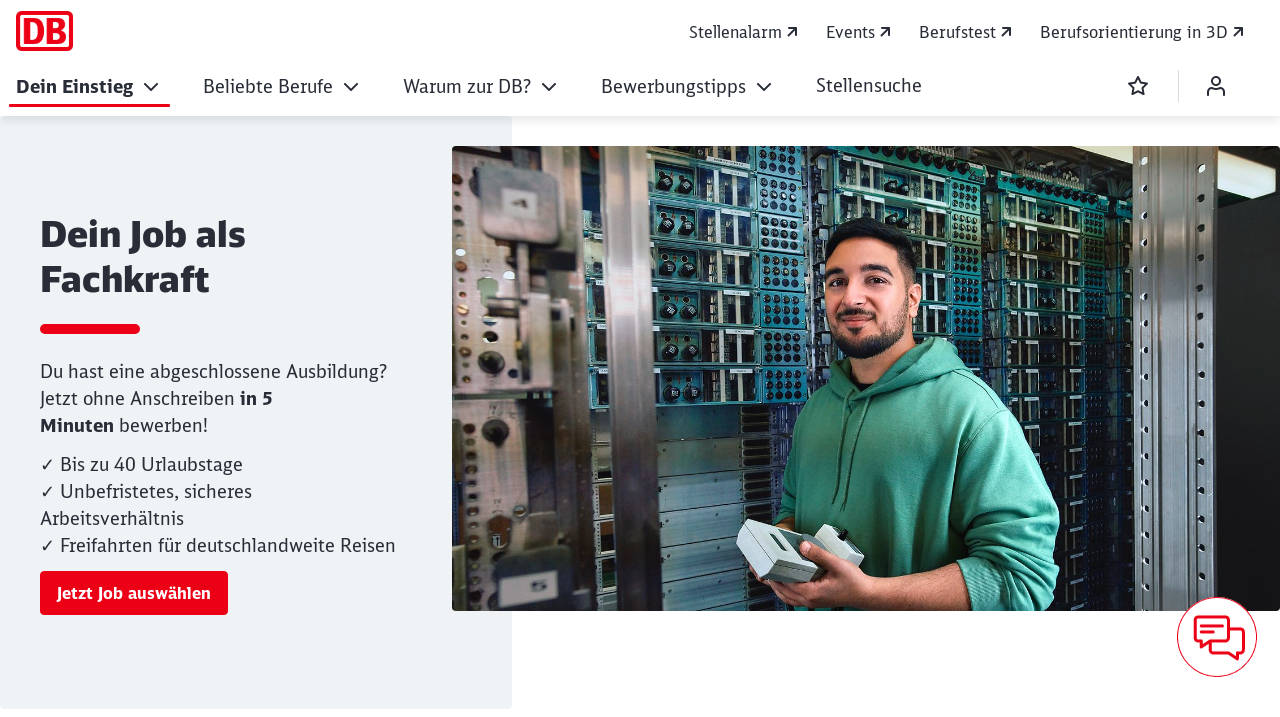

--- FILE ---
content_type: text/html;charset=UTF-8
request_url: https://db.jobs/de-de/dein-einstieg/fachkraefte
body_size: 132503
content:

<!DOCTYPE html>
<html lang="de-DE" dir="ltr"    >
<head >
<meta charset="UTF-8">
<title >Dein Einstieg als Fachkraft bei der DB</title>
<meta name="description" content="Bewirb dich für einen Job in deiner Nähe! Über 500 Berufe · Attraktive Vergütung · Fahrvergünstigungen · Betriebliche Altersvorsorge">
<meta name="robots" content="index,follow"/>
<meta name="google-site-verification" content="BFHuqGeXXVFh762lz5_VcrW1nmNhglKaLQSa1v2HxQc"/>
<meta property="og:title" content="Jobs für Fachkräfte"/>
<meta property="og:type" content="website"/>
<meta property="og:url" content="https://db.jobs/de-de/dein-einstieg/fachkraefte"/>
<meta property="og:description" content="Bewirb dich für einen Job in deiner Nähe! Über 500 Berufe · Attraktive Vergütung · Fahrvergünstigungen · Betriebliche Altersvorsorge"/>
<meta property="og:image" content="/resource/image/9985034/16:9/1200/630/2ba3e33df9debc004ae0e21a26f48e6a/D2035BF3AA95F3C52B5A48E76E988C6D/PP_07_Signalmechaniker_m_Fachkraft_new.jpg"/>
<meta property="og:image:alt" content="Ein Signalmechaniker steht vor einem Relaisschrank und hält ein elektronisches Diagnosegerät in der Hand"/>
<meta property="og:site_name" content="Karriere &amp; Jobs bei der DB mit db.jobs"/>
<meta property="og:image:width" content="1200"/>
<meta property="og:image:height" content="630"/>
<meta name="viewport" content="width=device-width, initial-scale=1">
<meta name="generator" content="CoreMedia CMS">
<link rel="shortcut icon" href="/resource/crblob/7196752/c067eef441163aa2b4692c047ee29df1/favicon-ico-data.ico?v=1" >
<link rel="icon" type="image/svg+xml" sizes="any" href="/resource/crblob/7196748/89e62abedf518fb63e9edd64e01d4787/SVG_Logo-svg-data.svg?v=1">
<link rel="apple-touch-icon" sizes="180x180" href="/resource/crblob/7196746/e32f7331663079918cd6a7fd94518ac4/PNG_Logo_180-png-data.png?v=1">
<link rel="mask-icon" href="/resource/crblob/7196750/6ac0d4c6124d3cd57c404a6e99080b0f/SVG_Logo_SW-svg-data.svg?v=1" color="#f01414">
<meta name="theme-color" content="#ffffff">
<link rel="canonical" href="https://db.jobs/de-de/dein-einstieg/fachkraefte">
<link rel="alternate" hreflang="de-DE" href="https://db.jobs/de-de/dein-einstieg/fachkraefte">
<link rel="preload" href="/resource/crblob/7197150/4a60673b53df500ee3cf5481ad8af784/icon-ecmx-woff-data.woff" as="font" type="font/woff" crossorigin>
<link rel="preload" href="/resource/crblob/7603422/42059a530742d95230595f969f075e6b/icon-ecmx-careers-woff-data.woff" as="font" type="font/woff" crossorigin>
<link rel="preload" href="/resource/crblob/13277062/aba06e31375c4256b1b522f29919b9e6/DBNeoScreenHead-Black-woff2-data.woff2" as="font" type="font/woff2" crossorigin>
<link rel="preload" href="/resource/crblob/13277066/7974e666601a9b6cb1209f3e21c2a2bc/DBNeoScreenHead-Light-woff2-data.woff2" as="font" type="font/woff2" crossorigin>
<link rel="preload" href="/resource/crblob/13277070/4f4e0682aaa6cb8c96f2106cb0607843/DBNeoScreenHead-Regular-woff2-data.woff2" as="font" type="font/woff2" crossorigin>
<link rel="preload" href="/resource/crblob/13277074/ee6230ea70cbeea5fa1ac44f566ca984/DBNeoScreenSans-Bold-woff2-data.woff2" as="font" type="font/woff2" crossorigin>
<link rel="preload" href="/resource/crblob/13277078/b4181211050f1d1ace4767528a35a755/DBNeoScreenSans-Regular-woff2-data.woff2" as="font" type="font/woff2" crossorigin>
<script>
if (!document.cookie.split(";").some((item) => item.trim().startsWith("cpi_adobe-analytics="))) {
const temp = location.host.split('.').reverse();
const rootDomain = '.' + temp[1] + '.' + temp[0];
document.cookie = "cpi_adobe-analytics=1; path=/; SameSite=None; Secure; max-age=31622400; domain=" + rootDomain;
}
</script>
<link rel="stylesheet" href="/resource/css/5441412/0/a39108bc15fc5150cfdf9a2286962688/body.css">
<script src="/resource/js/5441412/8754412/44444fb0e0cd30bff8d6e801dfff1b7f/head.js"></script>
<script type="text/javascript">
</script>
<script>
var digitalData = {
"page": {
"pageInfo": {
"breadcrumb": "Home > Dein Einstieg > Jobs für Fachkräfte",
'campaignID': '',
"contentType": "content",
"jobCompany": "",
"jobCountry": "",
"jobRegion": "",
"jobCity": "",
"jobArea": "",
"jobTasks": "",
"jobProfile": "",
"language": "DE",
"postingLanguage": "",
"pageId": 8754412,
"pageTitle": document.title,
"jobHsmIsRecruiting": false,
"jobsViewed": "",
"jobsAppliedFor": ""
},
"job": {
"type": "",
"location": "",
"calendar": "",
"vacancy": "",
"details": "",
"ID": "",
"refID": "",
"isBookmarked": "",
"publicationDate": "",
"unpublicationDates": {
}
},
"video": "false",
"elements": "",
"name": "DBGCP_DE_WEB_JobsFürFachkräfte",
"channel": "DBGCP_DE_WEB",
"targetGroup": ""
},
"component": {
"project": "DB Global Careers",
"searchEngine": {
"jobSearchKeyword": "",
"provider": "unknown"
},
"jobSearch": {
"results": "",
"index": 1
},
"environment": "prod",
"trackEvent": "pageLoad",
"partner": "ECM"
},
"user": {
"loginStatus": "anonym"
}
};
</script> <script>
const includeAdobeAnalytics = (src, integrity) => {
if (!src) return;
const script = document.createElement('script');
script.src = src;
if (integrity) {
script.integrity = integrity;
}
script.crossOrigin = 'anonymous';
script.async = true;
document.head.appendChild(script);
}
</script>
<script>
includeAdobeAnalytics(
'//assets.adobedtm.com/3d2122476bde/2740bb4afc65/launch-aeea6394ddbd.min.js',
''
)
</script>
<script src="/resource/sites/db%20global%20careers/global-careers_de/01_content_de/99_shared%20content_de/javascript_en/chatbot-bewerben-12680418-10.js" ></script>
<style>
:root {
--brandingAlternateColor: #ec0016;
--brandingAlternateColorForText: #282d37;
--brandingAlternateColorHover: #c50014;
--brandingAlternateTextColor: #ffffff;
--db-cmp-button-background-color: #ec0016;
--db-cmp-button-border-color: #ec0016;
--db-cmp-button-hover-background-color: #ec0016;
--db-cmp-link-color: #282d37;
--db-cmp-link-hover-color: #282d37;
--db-cmp-button-pressed-background-color: #ec0016;
}
</style>
</head><body
class="nav-multipager-standard "
data-nav-type="multipager-standard"
>
<h1 class="u-sr-only">Jobs für Fachkräfte</h1>
<style>
:root {
--brandingPrimaryColor: #ec0016;
--brandingSecondaryColor: #c50014;
--brandingPrimaryColorDarkBackground: #ff5a5a;
--brandingSecondaryColorDarkBackground: #ff7575;
}
/* Had to move Button Definition to here to have correct new secondary color Fallback */
.a-btn--p-b2 {
background-color: var(--brandingPrimaryColor);
border-color: var(--brandingPrimaryColor);
}
.a-btn--p-b2:hover,
.a-btn--p-b2:focus {
background-color: var(--brandingSecondaryColor);
border-color: var(--brandingSecondaryColor);
}
.mwf-form ul li input[type='button'],
.mwf-form ul li input[type='submit'] {
background: var(--brandingPrimaryColor);
border-color: var(--brandingPrimaryColor);
}
.mwf-form ul li input[type='button']:hover,
.mwf-form ul li input[type='button']:focus,
.mwf-form ul li input[type='submit']:hover,
.mwf-form ul li input[type='submit']:focus {
background-color: var(--brandingSecondaryColor);
border-color: var(--brandingSecondaryColor);
}
</style>
<div class="js-enable-bookmark" data-offlinesoonbadgedaysbefore="14">
<header class="o-header-multipager-standard o-header-multipager-standard--has-actions o-header--shrinks" data-e2e="multipager-standard-wrapper">
<a class="o-header-multipager-standard__skip a-nav-button" href="#maincontent">Zum Inhalt springen</a>
<div class="container">
<div class="row">
<div class="col-12">
<div class="o-header-multipager-standard__content">
<div class="o-header-multipager-standard__home-link">
<a href="/de-de"
aria-label="Jobs für Fachkräfte Startseite"
class="a-logo a-logo--img">
<img src="/resource/crblob/5441462/944094ada2ad9ed7fa2b5b710451e261/DB-logo-moderneIkone-data.png" alt="" class="a-logo__image" loading="lazy" />
</a>
</div>
<div id="aria-o-header-multipager-standard__curtain" class="o-header-multipager-standard__curtain"></div>
<div id="aria-m-multipager-standard" class="m-multipager-standard" data-e2e="multipager-standard">
<div class="m-multipager-standard__close">
<button class="a-nav-button " data-e2e="multipager-standard__close-button" title="Schließen" aria-label="Schließen" aria-expanded="false" aria-controls="aria-m-multipager-standard aria-o-header-multipager-standard__curtain">
<svg viewBox="0 0 24 24" width="24" height="24" aria-hidden="true" id="" class="">
<use href="/resource/crblob/12357926/b487b1f8b25f353283b5974fd38d6855/db_ic_close_24-svg-data.svg#icon" width="24" height="24" />
</svg>
</button>
</div>
<div class="m-multipager-standard__nav-container with-metanavi">
<div class="o-header-multipager-standard__meta">
<a
class="o-header-multipager-standard__meta-link "
href="https://jobs.deutschebahngroup.careers/de_DE/globaljobs/RegisterJobAlerts"
target="_self"
title=""
track-interaction="link|site-links|open|Stellenalarm">
<span>Stellenalarm</span>
<svg viewBox="0 0 20 20" width="20" height="20" aria-hidden="true" id="" class="">
<use href="/resource/crblob/12362058/98cf027fb6ace003913f880820661f12/db_ic_link_external_20-svg-data.svg#icon" width="20" height="20" />
</svg>
</a>
<a
class="o-header-multipager-standard__meta-link "
href="https://db.jobs/service/search/de-de/9639412?qli=true&amp;query=&amp;sort=eventDate_tdt+ASC&amp;itemsPerPage=20&amp;pageNum=0"
target="_self"
title=""
track-interaction="link|site-links|open|Events">
<span>Events</span>
<svg viewBox="0 0 20 20" width="20" height="20" aria-hidden="true" id="" class="">
<use href="/resource/crblob/12362058/98cf027fb6ace003913f880820661f12/db_ic_link_external_20-svg-data.svg#icon" width="20" height="20" />
</svg>
</a>
<a
class="o-header-multipager-standard__meta-link "
href="https://jobkompass.db.jobs"
target="_self"
title=""
track-interaction="link|site-links|open|Berufstest">
<span>Berufstest</span>
<svg viewBox="0 0 20 20" width="20" height="20" aria-hidden="true" id="" class="">
<use href="/resource/crblob/12362058/98cf027fb6ace003913f880820661f12/db_ic_link_external_20-svg-data.svg#icon" width="20" height="20" />
</svg>
</a>
<a
class="o-header-multipager-standard__meta-link "
href="https://experience.db.jobs"
target="_blank"
title="Wird in einem neuen Tab geöffnet"
track-interaction="link|site-links|open|Berufsorientierung in 3D">
<span>Berufsorientierung in 3D</span>
<svg viewBox="0 0 20 20" width="20" height="20" aria-hidden="true" id="" class="">
<use href="/resource/crblob/12362058/98cf027fb6ace003913f880820661f12/db_ic_link_external_20-svg-data.svg#icon" width="20" height="20" />
</svg>
</a>
</div>
<nav class="m-multipager-standard__nav">
<ul data-e2e="multipager-standard-items" class="m-multipager-standard__items" data-multipager-standard-lvl="root">
<li data-e2e="multipager-standard-item" class="m-multipager-standard__item m-multipager-standard__item--active m-multipager-standard__item--active" data-multipager-standard-sub=true
data-nav-level="0">
<button type="button" data-e2e="multipager-standard-link" class="m-multipager-standard__link a-nav-button" aria-haspopup="true" aria-expanded="false" >
<span class="m-multipager-standard__link-text">Dein Einstieg</span>
<svg viewBox="0 0 24 24" width="24" height="24" aria-hidden="true" id="" class="m-multipager-standard__link-icon ">
<use href="/resource/crblob/12357830/b7c9666e235b78371584b94465caa767/db_ic_chevron_right_24-svg-data.svg#icon" width="24" height="24" />
</svg>
</button>
<div class="m-multipager-standard__flyout" data-e2e="multipager-standard-flyout" aria-hidden="true">
<div class="container">
<div class="row">
<div class="col-12">
<div class="m-multipager-standard__mega-menu">
<div class="m-multipager-standard__intro">
<div aria-hidden="true" class="m-multipager-standard__intro-title">Dein Einstieg</div>
<a class="a-nav-button m-multipager-standard__intro-link" href="/de-de/dein-einstieg" target="_self" track-interaction="link|main-nav|open|Dein Einstieg">
<svg viewBox="0 0 24 24" width="24" height="24" aria-hidden="true" id="" class="">
<use href="/resource/crblob/12356596/b721deffaff11faf443e153534646589/db_ic_arrow_forward_24-svg-data.svg#icon" width="24" height="24" />
</svg>
<span>Zur Seite</span>
</a>
</div>
<div class="m-multipager-standard__scroller">
<ul data-e2e="multipager-standard-items" class="m-multipager-standard__items m-multipager-standard__item--active-parent" data-multipager-standard-lvl="sub" >
<li data-e2e="multipager-standard-item" class="m-multipager-standard__item hide-lvl0-back-on-desktop">
<button data-e2e="multipager-standard-link" class="m-multipager-standard__link a-nav-button m-multipager-standard__link--back">
<svg viewBox="0 0 24 24" width="24" height="24" aria-hidden="true" id="" class="m-multipager-standard__link-icon">
<use href="/resource/crblob/12356566/336cf42fdb0be43caee076dc374b642d/db_ic_arrow_back_24-svg-data.svg#icon" width="24" height="24" />
</svg>
<span class="m-multipager-standard__link-text">Zurück</span>
</button>
<a href="/de-de/dein-einstieg" data-e2e="multipager-standard-link" class="m-multipager-standard__link a-nav-button m-multipager-standard__link--self" track-interaction="link|main-nav|open|Dein Einstieg">
<span class="m-multipager-standard__link-text">Zur Seite: Dein Einstieg</span>
</a>
</li>
<li data-e2e="multipager-standard-item" class="m-multipager-standard__item "
data-nav-level="1">
<a href="/de-de/dein-einstieg/schuelerpraktikum"
data-e2e="multipager-standard-link"
class="m-multipager-standard__link a-nav-button"
target="_self"
title=""
track-interaction="link|main-nav|open|Dein Einstieg&gt;Schülerpraktikum">
<span class="m-multipager-standard__link-text">Schülerpraktikum</span>
</a>
</li><li data-e2e="multipager-standard-item" class="m-multipager-standard__item " data-multipager-standard-sub=true
data-nav-level="1">
<button type="button" data-e2e="multipager-standard-link" class="m-multipager-standard__link a-nav-button" aria-haspopup="true" aria-expanded="false" >
<span class="m-multipager-standard__link-text">Ausbildung</span>
<svg viewBox="0 0 24 24" width="24" height="24" aria-hidden="true" id="" class="m-multipager-standard__link-icon u-d-lg-none">
<use href="/resource/crblob/12357830/b7c9666e235b78371584b94465caa767/db_ic_chevron_right_24-svg-data.svg#icon" width="24" height="24" />
</svg>
<svg viewBox="0 0 32 32" width="32" height="32" aria-hidden="true" id="" class="m-multipager-standard__link-icon m-multipager-standard__link-icon--lg u-d-none u-d-lg-block">
<use href="/resource/crblob/12357848/50a1a342d17b197712f1c061dd62409c/db_ic_chevron_right_32-svg-data.svg#icon" width="32" height="32" />
</svg>
</button>
<ul data-e2e="multipager-standard-items" class="m-multipager-standard__items " data-multipager-standard-lvl="sub" aria-hidden=true>
<li data-e2e="multipager-standard-item" class="m-multipager-standard__item ">
<button data-e2e="multipager-standard-link" class="m-multipager-standard__link a-nav-button m-multipager-standard__link--back">
<svg viewBox="0 0 24 24" width="24" height="24" aria-hidden="true" id="" class="m-multipager-standard__link-icon">
<use href="/resource/crblob/12356566/336cf42fdb0be43caee076dc374b642d/db_ic_arrow_back_24-svg-data.svg#icon" width="24" height="24" />
</svg>
<span class="m-multipager-standard__link-text">Zurück</span>
</button>
<a href="/de-de/dein-einstieg/ausbildung" data-e2e="multipager-standard-link" class="m-multipager-standard__link a-nav-button m-multipager-standard__link--self" track-interaction="link|main-nav|open|Dein Einstieg&gt;Ausbildung">
<span class="m-multipager-standard__link-text">Zur Seite: Ausbildung</span>
</a>
</li>
<li data-e2e="multipager-standard-item" class="m-multipager-standard__item "
data-nav-level="2">
<a href="/de-de/dein-einstieg/ausbildung/gewerblich-technisch"
data-e2e="multipager-standard-link"
class="m-multipager-standard__link a-nav-button"
target="_self"
title=""
track-interaction="link|main-nav|open|Dein Einstieg&gt;Ausbildung&gt;Gewerblich-technische Ausbildungen">
<span class="m-multipager-standard__link-text">Gewerblich-technische Ausbildungen</span>
</a>
</li><li data-e2e="multipager-standard-item" class="m-multipager-standard__item "
data-nav-level="2">
<a href="/de-de/dein-einstieg/ausbildung/verkehr"
data-e2e="multipager-standard-link"
class="m-multipager-standard__link a-nav-button"
target="_self"
title=""
track-interaction="link|main-nav|open|Dein Einstieg&gt;Ausbildung&gt;Verkehrs-Ausbildungen">
<span class="m-multipager-standard__link-text">Verkehrs-Ausbildungen</span>
</a>
</li><li data-e2e="multipager-standard-item" class="m-multipager-standard__item "
data-nav-level="2">
<a href="/de-de/dein-einstieg/ausbildung/it"
data-e2e="multipager-standard-link"
class="m-multipager-standard__link a-nav-button"
target="_self"
title=""
track-interaction="link|main-nav|open|Dein Einstieg&gt;Ausbildung&gt;IT-Ausbildungen">
<span class="m-multipager-standard__link-text">IT-Ausbildungen</span>
</a>
</li><li data-e2e="multipager-standard-item" class="m-multipager-standard__item "
data-nav-level="2">
<a href="/de-de/dein-einstieg/ausbildung/kaufmaennisch-serviceorientiert"
data-e2e="multipager-standard-link"
class="m-multipager-standard__link a-nav-button"
target="_self"
title=""
track-interaction="link|main-nav|open|Dein Einstieg&gt;Ausbildung&gt;Kaufmännisch-serviceorientierte Ausbildungen">
<span class="m-multipager-standard__link-text">Kaufmännisch-serviceorientierte Ausbildungen</span>
</a>
</li><li data-e2e="multipager-standard-item" class="m-multipager-standard__item "
data-nav-level="2">
<a href="https://db.jobs/de-de/dein-einstieg/abiturientenprogramm"
data-e2e="multipager-standard-link"
class="m-multipager-standard__link a-nav-button"
target="_self"
title=""
track-interaction="link|main-nav|open|Dein Einstieg&gt;Ausbildung&gt;Abiturientenprogramm">
<span class="m-multipager-standard__link-text">Abiturientenprogramm</span>
</a>
</li><li data-e2e="multipager-standard-item" class="m-multipager-standard__item "
data-nav-level="2">
<a href="/de-de/dein-einstieg/ausbildung/chance-plus"
data-e2e="multipager-standard-link"
class="m-multipager-standard__link a-nav-button"
target="_self"
title=""
track-interaction="link|main-nav|open|Dein Einstieg&gt;Ausbildung&gt;Ausbildungsvorbereitung (Chance plus)">
<span class="m-multipager-standard__link-text">Ausbildungsvorbereitung (Chance plus)</span>
</a>
</li> </ul>
</li><li data-e2e="multipager-standard-item" class="m-multipager-standard__item " data-multipager-standard-sub=true
data-nav-level="1">
<button type="button" data-e2e="multipager-standard-link" class="m-multipager-standard__link a-nav-button" aria-haspopup="true" aria-expanded="false" >
<span class="m-multipager-standard__link-text">Duales Studium</span>
<svg viewBox="0 0 24 24" width="24" height="24" aria-hidden="true" id="" class="m-multipager-standard__link-icon u-d-lg-none">
<use href="/resource/crblob/12357830/b7c9666e235b78371584b94465caa767/db_ic_chevron_right_24-svg-data.svg#icon" width="24" height="24" />
</svg>
<svg viewBox="0 0 32 32" width="32" height="32" aria-hidden="true" id="" class="m-multipager-standard__link-icon m-multipager-standard__link-icon--lg u-d-none u-d-lg-block">
<use href="/resource/crblob/12357848/50a1a342d17b197712f1c061dd62409c/db_ic_chevron_right_32-svg-data.svg#icon" width="32" height="32" />
</svg>
</button>
<ul data-e2e="multipager-standard-items" class="m-multipager-standard__items " data-multipager-standard-lvl="sub" aria-hidden=true>
<li data-e2e="multipager-standard-item" class="m-multipager-standard__item ">
<button data-e2e="multipager-standard-link" class="m-multipager-standard__link a-nav-button m-multipager-standard__link--back">
<svg viewBox="0 0 24 24" width="24" height="24" aria-hidden="true" id="" class="m-multipager-standard__link-icon">
<use href="/resource/crblob/12356566/336cf42fdb0be43caee076dc374b642d/db_ic_arrow_back_24-svg-data.svg#icon" width="24" height="24" />
</svg>
<span class="m-multipager-standard__link-text">Zurück</span>
</button>
<a href="/de-de/dein-einstieg/duales-studium" data-e2e="multipager-standard-link" class="m-multipager-standard__link a-nav-button m-multipager-standard__link--self" track-interaction="link|main-nav|open|Dein Einstieg&gt;Duales Studium">
<span class="m-multipager-standard__link-text">Zur Seite: Duales Studium</span>
</a>
</li>
<li data-e2e="multipager-standard-item" class="m-multipager-standard__item "
data-nav-level="2">
<a href="/de-de/dein-einstieg/duales-studium/ingenieurwesen"
data-e2e="multipager-standard-link"
class="m-multipager-standard__link a-nav-button"
target="_self"
title=""
track-interaction="link|main-nav|open|Dein Einstieg&gt;Duales Studium&gt;Duales Studium Ingenieurwesen">
<span class="m-multipager-standard__link-text">Duales Studium Ingenieurwesen</span>
</a>
</li><li data-e2e="multipager-standard-item" class="m-multipager-standard__item "
data-nav-level="2">
<a href="/de-de/dein-einstieg/duales-studium/it"
data-e2e="multipager-standard-link"
class="m-multipager-standard__link a-nav-button"
target="_self"
title=""
track-interaction="link|main-nav|open|Dein Einstieg&gt;Duales Studium&gt;Duales Studium IT">
<span class="m-multipager-standard__link-text">Duales Studium IT</span>
</a>
</li><li data-e2e="multipager-standard-item" class="m-multipager-standard__item "
data-nav-level="2">
<a href="/de-de/dein-einstieg/duales-studium/bwl"
data-e2e="multipager-standard-link"
class="m-multipager-standard__link a-nav-button"
target="_self"
title=""
track-interaction="link|main-nav|open|Dein Einstieg&gt;Duales Studium&gt;Duales Studium BWL">
<span class="m-multipager-standard__link-text">Duales Studium BWL</span>
</a>
</li><li data-e2e="multipager-standard-item" class="m-multipager-standard__item "
data-nav-level="2">
<a href="https://db.jobs/de-de/dein-einstieg/abiturientenprogramm"
data-e2e="multipager-standard-link"
class="m-multipager-standard__link a-nav-button"
target="_self"
title=""
track-interaction="link|main-nav|open|Dein Einstieg&gt;Duales Studium&gt;Abiturientenprogramm">
<span class="m-multipager-standard__link-text">Abiturientenprogramm</span>
</a>
</li> </ul>
</li><li data-e2e="multipager-standard-item" class="m-multipager-standard__item " data-multipager-standard-sub=true
data-nav-level="1">
<button type="button" data-e2e="multipager-standard-link" class="m-multipager-standard__link a-nav-button" aria-haspopup="true" aria-expanded="false" >
<span class="m-multipager-standard__link-text">Jobs für Student:innen</span>
<svg viewBox="0 0 24 24" width="24" height="24" aria-hidden="true" id="" class="m-multipager-standard__link-icon u-d-lg-none">
<use href="/resource/crblob/12357830/b7c9666e235b78371584b94465caa767/db_ic_chevron_right_24-svg-data.svg#icon" width="24" height="24" />
</svg>
<svg viewBox="0 0 32 32" width="32" height="32" aria-hidden="true" id="" class="m-multipager-standard__link-icon m-multipager-standard__link-icon--lg u-d-none u-d-lg-block">
<use href="/resource/crblob/12357848/50a1a342d17b197712f1c061dd62409c/db_ic_chevron_right_32-svg-data.svg#icon" width="32" height="32" />
</svg>
</button>
<ul data-e2e="multipager-standard-items" class="m-multipager-standard__items " data-multipager-standard-lvl="sub" aria-hidden=true>
<li data-e2e="multipager-standard-item" class="m-multipager-standard__item ">
<button data-e2e="multipager-standard-link" class="m-multipager-standard__link a-nav-button m-multipager-standard__link--back">
<svg viewBox="0 0 24 24" width="24" height="24" aria-hidden="true" id="" class="m-multipager-standard__link-icon">
<use href="/resource/crblob/12356566/336cf42fdb0be43caee076dc374b642d/db_ic_arrow_back_24-svg-data.svg#icon" width="24" height="24" />
</svg>
<span class="m-multipager-standard__link-text">Zurück</span>
</button>
<a href="/de-de/dein-einstieg/studierende" data-e2e="multipager-standard-link" class="m-multipager-standard__link a-nav-button m-multipager-standard__link--self" track-interaction="link|main-nav|open|Dein Einstieg&gt;Jobs für Student:innen">
<span class="m-multipager-standard__link-text">Zur Seite: Jobs für Student:innen</span>
</a>
</li>
<li data-e2e="multipager-standard-item" class="m-multipager-standard__item "
data-nav-level="2">
<a href="/de-de/dein-einstieg/studierende/hochschulpraktikum"
data-e2e="multipager-standard-link"
class="m-multipager-standard__link a-nav-button"
target="_self"
title=""
track-interaction="link|main-nav|open|Dein Einstieg&gt;Jobs für Student:innen&gt;Hochschulpraktikum">
<span class="m-multipager-standard__link-text">Hochschulpraktikum</span>
</a>
</li><li data-e2e="multipager-standard-item" class="m-multipager-standard__item "
data-nav-level="2">
<a href="/de-de/dein-einstieg/studierende/werkstudierendentaetigkeit"
data-e2e="multipager-standard-link"
class="m-multipager-standard__link a-nav-button"
target="_self"
title=""
track-interaction="link|main-nav|open|Dein Einstieg&gt;Jobs für Student:innen&gt;Werkstudententätigkeit">
<span class="m-multipager-standard__link-text">Werkstudententätigkeit</span>
</a>
</li><li data-e2e="multipager-standard-item" class="m-multipager-standard__item "
data-nav-level="2">
<a href="/de-de/dein-einstieg/studierende/studienabbrecher"
data-e2e="multipager-standard-link"
class="m-multipager-standard__link a-nav-button"
target="_self"
title=""
track-interaction="link|main-nav|open|Dein Einstieg&gt;Jobs für Student:innen&gt;Alternative Wege für Studierende">
<span class="m-multipager-standard__link-text">Alternative Wege für Studierende</span>
</a>
</li> </ul>
</li><li data-e2e="multipager-standard-item" class="m-multipager-standard__item " data-multipager-standard-sub=true
data-nav-level="1">
<button type="button" data-e2e="multipager-standard-link" class="m-multipager-standard__link a-nav-button" aria-haspopup="true" aria-expanded="false" >
<span class="m-multipager-standard__link-text">Jobs für Hochschulabsolvent:innen</span>
<svg viewBox="0 0 24 24" width="24" height="24" aria-hidden="true" id="" class="m-multipager-standard__link-icon u-d-lg-none">
<use href="/resource/crblob/12357830/b7c9666e235b78371584b94465caa767/db_ic_chevron_right_24-svg-data.svg#icon" width="24" height="24" />
</svg>
<svg viewBox="0 0 32 32" width="32" height="32" aria-hidden="true" id="" class="m-multipager-standard__link-icon m-multipager-standard__link-icon--lg u-d-none u-d-lg-block">
<use href="/resource/crblob/12357848/50a1a342d17b197712f1c061dd62409c/db_ic_chevron_right_32-svg-data.svg#icon" width="32" height="32" />
</svg>
</button>
<ul data-e2e="multipager-standard-items" class="m-multipager-standard__items " data-multipager-standard-lvl="sub" aria-hidden=true>
<li data-e2e="multipager-standard-item" class="m-multipager-standard__item ">
<button data-e2e="multipager-standard-link" class="m-multipager-standard__link a-nav-button m-multipager-standard__link--back">
<svg viewBox="0 0 24 24" width="24" height="24" aria-hidden="true" id="" class="m-multipager-standard__link-icon">
<use href="/resource/crblob/12356566/336cf42fdb0be43caee076dc374b642d/db_ic_arrow_back_24-svg-data.svg#icon" width="24" height="24" />
</svg>
<span class="m-multipager-standard__link-text">Zurück</span>
</button>
<a href="/de-de/dein-einstieg/absolventen" data-e2e="multipager-standard-link" class="m-multipager-standard__link a-nav-button m-multipager-standard__link--self" track-interaction="link|main-nav|open|Dein Einstieg&gt;Jobs für Hochschulabsolvent:innen">
<span class="m-multipager-standard__link-text">Zur Seite: Jobs für Hochschulabsolvent:innen</span>
</a>
</li>
<li data-e2e="multipager-standard-item" class="m-multipager-standard__item "
data-nav-level="2">
<a href="/de-de/dein-einstieg/absolventen/akademische-juniors"
data-e2e="multipager-standard-link"
class="m-multipager-standard__link a-nav-button"
target="_self"
title=""
track-interaction="link|main-nav|open|Dein Einstieg&gt;Jobs für Hochschulabsolvent:innen&gt;Direkteinstieg nach Studium">
<span class="m-multipager-standard__link-text">Direkteinstieg nach Studium</span>
</a>
</li><li data-e2e="multipager-standard-item" class="m-multipager-standard__item "
data-nav-level="2">
<a href="/de-de/dein-einstieg/absolventen/trainee"
data-e2e="multipager-standard-link"
class="m-multipager-standard__link a-nav-button"
target="_self"
title=""
track-interaction="link|main-nav|open|Dein Einstieg&gt;Jobs für Hochschulabsolvent:innen&gt;Trainee-Programme">
<span class="m-multipager-standard__link-text">Trainee-Programme</span>
</a>
</li><li data-e2e="multipager-standard-item" class="m-multipager-standard__item "
data-nav-level="2">
<a href="/de-de/dein-einstieg/absolventen/rechtsreferendariat"
data-e2e="multipager-standard-link"
class="m-multipager-standard__link a-nav-button"
target="_self"
title=""
track-interaction="link|main-nav|open|Dein Einstieg&gt;Jobs für Hochschulabsolvent:innen&gt;Rechtsreferendariate">
<span class="m-multipager-standard__link-text">Rechtsreferendariate</span>
</a>
</li> </ul>
</li><li data-e2e="multipager-standard-item" class="m-multipager-standard__item m-multipager-standard__item--active m-multipager-standard__item--current" data-multipager-standard-sub=true
data-nav-level="1">
<button type="button" data-e2e="multipager-standard-link" class="m-multipager-standard__link a-nav-button" aria-haspopup="true" aria-expanded="false" aria-current="page">
<span class="m-multipager-standard__link-text">Jobs für Fachkräfte</span>
<svg viewBox="0 0 24 24" width="24" height="24" aria-hidden="true" id="" class="m-multipager-standard__link-icon u-d-lg-none">
<use href="/resource/crblob/12357830/b7c9666e235b78371584b94465caa767/db_ic_chevron_right_24-svg-data.svg#icon" width="24" height="24" />
</svg>
<svg viewBox="0 0 32 32" width="32" height="32" aria-hidden="true" id="" class="m-multipager-standard__link-icon m-multipager-standard__link-icon--lg u-d-none u-d-lg-block">
<use href="/resource/crblob/12357848/50a1a342d17b197712f1c061dd62409c/db_ic_chevron_right_32-svg-data.svg#icon" width="32" height="32" />
</svg>
</button>
<ul data-e2e="multipager-standard-items" class="m-multipager-standard__items " data-multipager-standard-lvl="sub" aria-hidden=true>
<li data-e2e="multipager-standard-item" class="m-multipager-standard__item ">
<button data-e2e="multipager-standard-link" class="m-multipager-standard__link a-nav-button m-multipager-standard__link--back">
<svg viewBox="0 0 24 24" width="24" height="24" aria-hidden="true" id="" class="m-multipager-standard__link-icon">
<use href="/resource/crblob/12356566/336cf42fdb0be43caee076dc374b642d/db_ic_arrow_back_24-svg-data.svg#icon" width="24" height="24" />
</svg>
<span class="m-multipager-standard__link-text">Zurück</span>
</button>
<a href="/de-de/dein-einstieg/fachkraefte" data-e2e="multipager-standard-link" class="m-multipager-standard__link a-nav-button m-multipager-standard__link--self" track-interaction="link|main-nav|open|Dein Einstieg&gt;Jobs für Fachkräfte">
<span class="m-multipager-standard__link-text">Zur Seite: Jobs für Fachkräfte</span>
</a>
</li>
<li data-e2e="multipager-standard-item" class="m-multipager-standard__item "
data-nav-level="2">
<a href="/de-de/dein-einstieg/fachkraefte/verkehr-und-logistik"
data-e2e="multipager-standard-link"
class="m-multipager-standard__link a-nav-button"
target="_self"
title=""
track-interaction="link|main-nav|open|Dein Einstieg&gt;Jobs für Fachkräfte&gt;Verkehrs- und Logistik-Jobs">
<span class="m-multipager-standard__link-text">Verkehrs- und Logistik-Jobs</span>
</a>
</li><li data-e2e="multipager-standard-item" class="m-multipager-standard__item "
data-nav-level="2">
<a href="/de-de/dein-einstieg/fachkraefte/gewerblich-technisch"
data-e2e="multipager-standard-link"
class="m-multipager-standard__link a-nav-button"
target="_self"
title=""
track-interaction="link|main-nav|open|Dein Einstieg&gt;Jobs für Fachkräfte&gt;Gewerblich-technische Jobs">
<span class="m-multipager-standard__link-text">Gewerblich-technische Jobs</span>
</a>
</li><li data-e2e="multipager-standard-item" class="m-multipager-standard__item "
data-nav-level="2">
<a href="/de-de/dein-einstieg/fachkraefte/handels-serviceorientiert"
data-e2e="multipager-standard-link"
class="m-multipager-standard__link a-nav-button"
target="_self"
title=""
track-interaction="link|main-nav|open|Dein Einstieg&gt;Jobs für Fachkräfte&gt;Dienstleistungs- und Service-Jobs">
<span class="m-multipager-standard__link-text">Dienstleistungs- und Service-Jobs</span>
</a>
</li><li data-e2e="multipager-standard-item" class="m-multipager-standard__item "
data-nav-level="2">
<a href="/de-de/dein-einstieg/fachkraefte/hinzuverdienst-in-rente"
data-e2e="multipager-standard-link"
class="m-multipager-standard__link a-nav-button"
target="_self"
title=""
track-interaction="link|main-nav|open|Dein Einstieg&gt;Jobs für Fachkräfte&gt;Jobs für Rentner:innen und Frührentner:innen">
<span class="m-multipager-standard__link-text">Jobs für Rentner:innen und Frührentner:innen</span>
</a>
</li> </ul>
</li><li data-e2e="multipager-standard-item" class="m-multipager-standard__item "
data-nav-level="1">
<a href="/de-de/dein-einstieg/quereinstieg"
data-e2e="multipager-standard-link"
class="m-multipager-standard__link a-nav-button"
target="_self"
title=""
track-interaction="link|main-nav|open|Dein Einstieg&gt;Quereinstieg">
<span class="m-multipager-standard__link-text">Quereinstieg</span>
</a>
</li><li data-e2e="multipager-standard-item" class="m-multipager-standard__item " data-multipager-standard-sub=true
data-nav-level="1">
<button type="button" data-e2e="multipager-standard-link" class="m-multipager-standard__link a-nav-button" aria-haspopup="true" aria-expanded="false" >
<span class="m-multipager-standard__link-text">Jobs für Akademiker:innen</span>
<svg viewBox="0 0 24 24" width="24" height="24" aria-hidden="true" id="" class="m-multipager-standard__link-icon u-d-lg-none">
<use href="/resource/crblob/12357830/b7c9666e235b78371584b94465caa767/db_ic_chevron_right_24-svg-data.svg#icon" width="24" height="24" />
</svg>
<svg viewBox="0 0 32 32" width="32" height="32" aria-hidden="true" id="" class="m-multipager-standard__link-icon m-multipager-standard__link-icon--lg u-d-none u-d-lg-block">
<use href="/resource/crblob/12357848/50a1a342d17b197712f1c061dd62409c/db_ic_chevron_right_32-svg-data.svg#icon" width="32" height="32" />
</svg>
</button>
<ul data-e2e="multipager-standard-items" class="m-multipager-standard__items " data-multipager-standard-lvl="sub" aria-hidden=true>
<li data-e2e="multipager-standard-item" class="m-multipager-standard__item ">
<button data-e2e="multipager-standard-link" class="m-multipager-standard__link a-nav-button m-multipager-standard__link--back">
<svg viewBox="0 0 24 24" width="24" height="24" aria-hidden="true" id="" class="m-multipager-standard__link-icon">
<use href="/resource/crblob/12356566/336cf42fdb0be43caee076dc374b642d/db_ic_arrow_back_24-svg-data.svg#icon" width="24" height="24" />
</svg>
<span class="m-multipager-standard__link-text">Zurück</span>
</button>
<a href="/de-de/dein-einstieg/akademische-professionals" data-e2e="multipager-standard-link" class="m-multipager-standard__link a-nav-button m-multipager-standard__link--self" track-interaction="link|main-nav|open|Dein Einstieg&gt;Jobs für Akademiker:innen">
<span class="m-multipager-standard__link-text">Zur Seite: Jobs für Akademiker:innen</span>
</a>
</li>
<li data-e2e="multipager-standard-item" class="m-multipager-standard__item "
data-nav-level="2">
<a href="/de-de/dein-einstieg/akademische-professionals/it"
data-e2e="multipager-standard-link"
class="m-multipager-standard__link a-nav-button"
target="_self"
title=""
track-interaction="link|main-nav|open|Dein Einstieg&gt;Jobs für Akademiker:innen&gt;Jobs für IT Professionals">
<span class="m-multipager-standard__link-text">Jobs für IT Professionals</span>
</a>
</li><li data-e2e="multipager-standard-item" class="m-multipager-standard__item "
data-nav-level="2">
<a href="/de-de/dein-einstieg/akademische-professionals/kaufmaennische-akademiker"
data-e2e="multipager-standard-link"
class="m-multipager-standard__link a-nav-button"
target="_self"
title=""
track-interaction="link|main-nav|open|Dein Einstieg&gt;Jobs für Akademiker:innen&gt;Jobs für kaufmännische Akademiker:innen">
<span class="m-multipager-standard__link-text">Jobs für kaufmännische Akademiker:innen</span>
</a>
</li><li data-e2e="multipager-standard-item" class="m-multipager-standard__item "
data-nav-level="2">
<a href="/de-de/dein-einstieg/akademische-professionals/ingenieure"
data-e2e="multipager-standard-link"
class="m-multipager-standard__link a-nav-button"
target="_self"
title=""
track-interaction="link|main-nav|open|Dein Einstieg&gt;Jobs für Akademiker:innen&gt;Jobs für Ingenieur:innen">
<span class="m-multipager-standard__link-text">Jobs für Ingenieur:innen</span>
</a>
</li><li data-e2e="multipager-standard-item" class="m-multipager-standard__item "
data-nav-level="2">
<a href="/de-de/dein-einstieg/akademische-professionals/executive-hub"
data-e2e="multipager-standard-link"
class="m-multipager-standard__link a-nav-button"
target="_self"
title=""
track-interaction="link|main-nav|open|Dein Einstieg&gt;Jobs für Akademiker:innen&gt;Jobs für Führungskräfte in Management-Positionen">
<span class="m-multipager-standard__link-text">Jobs für Führungskräfte in Management-Positionen</span>
</a>
</li> </ul>
</li> </ul>
</div>
</div>
</div>
</div>
</div>
</div>
</li><li data-e2e="multipager-standard-item" class="m-multipager-standard__item " data-multipager-standard-sub=true
data-nav-level="0">
<button type="button" data-e2e="multipager-standard-link" class="m-multipager-standard__link a-nav-button" aria-haspopup="true" aria-expanded="false" >
<span class="m-multipager-standard__link-text">Beliebte Berufe</span>
<svg viewBox="0 0 24 24" width="24" height="24" aria-hidden="true" id="" class="m-multipager-standard__link-icon ">
<use href="/resource/crblob/12357830/b7c9666e235b78371584b94465caa767/db_ic_chevron_right_24-svg-data.svg#icon" width="24" height="24" />
</svg>
</button>
<div class="m-multipager-standard__flyout" data-e2e="multipager-standard-flyout" aria-hidden="true">
<div class="container">
<div class="row">
<div class="col-12">
<div class="m-multipager-standard__mega-menu">
<div class="m-multipager-standard__intro">
<div aria-hidden="true" class="m-multipager-standard__intro-title">Beliebte Berufe</div>
<a class="a-nav-button m-multipager-standard__intro-link" href="/de-de/berufe" target="_self" track-interaction="link|main-nav|open|Beliebte Berufe">
<svg viewBox="0 0 24 24" width="24" height="24" aria-hidden="true" id="" class="">
<use href="/resource/crblob/12356596/b721deffaff11faf443e153534646589/db_ic_arrow_forward_24-svg-data.svg#icon" width="24" height="24" />
</svg>
<span>Zur Seite</span>
</a>
</div>
<div class="m-multipager-standard__scroller">
<ul data-e2e="multipager-standard-items" class="m-multipager-standard__items " data-multipager-standard-lvl="sub" >
<li data-e2e="multipager-standard-item" class="m-multipager-standard__item hide-lvl0-back-on-desktop">
<button data-e2e="multipager-standard-link" class="m-multipager-standard__link a-nav-button m-multipager-standard__link--back">
<svg viewBox="0 0 24 24" width="24" height="24" aria-hidden="true" id="" class="m-multipager-standard__link-icon">
<use href="/resource/crblob/12356566/336cf42fdb0be43caee076dc374b642d/db_ic_arrow_back_24-svg-data.svg#icon" width="24" height="24" />
</svg>
<span class="m-multipager-standard__link-text">Zurück</span>
</button>
<a href="/de-de/berufe" data-e2e="multipager-standard-link" class="m-multipager-standard__link a-nav-button m-multipager-standard__link--self" track-interaction="link|main-nav|open|Beliebte Berufe">
<span class="m-multipager-standard__link-text">Zur Seite: Beliebte Berufe</span>
</a>
</li>
<li data-e2e="multipager-standard-item" class="m-multipager-standard__item " data-multipager-standard-sub=true
data-nav-level="1">
<button type="button" data-e2e="multipager-standard-link" class="m-multipager-standard__link a-nav-button" aria-haspopup="true" aria-expanded="false" >
<span class="m-multipager-standard__link-text">Zugverkehrssteuerer (w/m/d)</span>
<svg viewBox="0 0 24 24" width="24" height="24" aria-hidden="true" id="" class="m-multipager-standard__link-icon u-d-lg-none">
<use href="/resource/crblob/12357830/b7c9666e235b78371584b94465caa767/db_ic_chevron_right_24-svg-data.svg#icon" width="24" height="24" />
</svg>
<svg viewBox="0 0 32 32" width="32" height="32" aria-hidden="true" id="" class="m-multipager-standard__link-icon m-multipager-standard__link-icon--lg u-d-none u-d-lg-block">
<use href="/resource/crblob/12357848/50a1a342d17b197712f1c061dd62409c/db_ic_chevron_right_32-svg-data.svg#icon" width="32" height="32" />
</svg>
</button>
<ul data-e2e="multipager-standard-items" class="m-multipager-standard__items " data-multipager-standard-lvl="sub" aria-hidden=true>
<li data-e2e="multipager-standard-item" class="m-multipager-standard__item ">
<button data-e2e="multipager-standard-link" class="m-multipager-standard__link a-nav-button m-multipager-standard__link--back">
<svg viewBox="0 0 24 24" width="24" height="24" aria-hidden="true" id="" class="m-multipager-standard__link-icon">
<use href="/resource/crblob/12356566/336cf42fdb0be43caee076dc374b642d/db_ic_arrow_back_24-svg-data.svg#icon" width="24" height="24" />
</svg>
<span class="m-multipager-standard__link-text">Zurück</span>
</button>
<a href="/de-de/berufe/zugverkehrssteuerer" data-e2e="multipager-standard-link" class="m-multipager-standard__link a-nav-button m-multipager-standard__link--self" track-interaction="link|main-nav|open|Beliebte Berufe&gt;Zugverkehrssteuerer (w/m/d)">
<span class="m-multipager-standard__link-text">Zur Seite: Zugverkehrssteuerer (w/m/d)</span>
</a>
</li>
<li data-e2e="multipager-standard-item" class="m-multipager-standard__item "
data-nav-level="2">
<a href="/de-de/berufe/zugverkehrssteuerer/ausbildung"
data-e2e="multipager-standard-link"
class="m-multipager-standard__link a-nav-button"
target="_self"
title=""
track-interaction="link|main-nav|open|Beliebte Berufe&gt;Zugverkehrssteuerer (w/m/d)&gt;Ausbildung als Zugverkehrssteuerer (w/m/d)">
<span class="m-multipager-standard__link-text">Ausbildung als Zugverkehrssteuerer (w/m/d)</span>
</a>
</li><li data-e2e="multipager-standard-item" class="m-multipager-standard__item "
data-nav-level="2">
<a href="/de-de/berufe/zugverkehrssteuerer/quereinstieg"
data-e2e="multipager-standard-link"
class="m-multipager-standard__link a-nav-button"
target="_self"
title=""
track-interaction="link|main-nav|open|Beliebte Berufe&gt;Zugverkehrssteuerer (w/m/d)&gt;Quereinstieg als Zugverkehrssteuerer (w/m/d)">
<span class="m-multipager-standard__link-text">Quereinstieg als Zugverkehrssteuerer (w/m/d)</span>
</a>
</li> </ul>
</li><li data-e2e="multipager-standard-item" class="m-multipager-standard__item " data-multipager-standard-sub=true
data-nav-level="1">
<button type="button" data-e2e="multipager-standard-link" class="m-multipager-standard__link a-nav-button" aria-haspopup="true" aria-expanded="false" >
<span class="m-multipager-standard__link-text">Busfahrer:in</span>
<svg viewBox="0 0 24 24" width="24" height="24" aria-hidden="true" id="" class="m-multipager-standard__link-icon u-d-lg-none">
<use href="/resource/crblob/12357830/b7c9666e235b78371584b94465caa767/db_ic_chevron_right_24-svg-data.svg#icon" width="24" height="24" />
</svg>
<svg viewBox="0 0 32 32" width="32" height="32" aria-hidden="true" id="" class="m-multipager-standard__link-icon m-multipager-standard__link-icon--lg u-d-none u-d-lg-block">
<use href="/resource/crblob/12357848/50a1a342d17b197712f1c061dd62409c/db_ic_chevron_right_32-svg-data.svg#icon" width="32" height="32" />
</svg>
</button>
<ul data-e2e="multipager-standard-items" class="m-multipager-standard__items " data-multipager-standard-lvl="sub" aria-hidden=true>
<li data-e2e="multipager-standard-item" class="m-multipager-standard__item ">
<button data-e2e="multipager-standard-link" class="m-multipager-standard__link a-nav-button m-multipager-standard__link--back">
<svg viewBox="0 0 24 24" width="24" height="24" aria-hidden="true" id="" class="m-multipager-standard__link-icon">
<use href="/resource/crblob/12356566/336cf42fdb0be43caee076dc374b642d/db_ic_arrow_back_24-svg-data.svg#icon" width="24" height="24" />
</svg>
<span class="m-multipager-standard__link-text">Zurück</span>
</button>
<a href="/de-de/berufe/busfahrer" data-e2e="multipager-standard-link" class="m-multipager-standard__link a-nav-button m-multipager-standard__link--self" track-interaction="link|main-nav|open|Beliebte Berufe&gt;Busfahrer:in">
<span class="m-multipager-standard__link-text">Zur Seite: Busfahrer:in</span>
</a>
</li>
<li data-e2e="multipager-standard-item" class="m-multipager-standard__item "
data-nav-level="2">
<a href="/de-de/berufe/busfahrer/ausbildung"
data-e2e="multipager-standard-link"
class="m-multipager-standard__link a-nav-button"
target="_self"
title=""
track-interaction="link|main-nav|open|Beliebte Berufe&gt;Busfahrer:in&gt;Ausbildung als Busfahrer:in">
<span class="m-multipager-standard__link-text">Ausbildung als Busfahrer:in</span>
</a>
</li><li data-e2e="multipager-standard-item" class="m-multipager-standard__item "
data-nav-level="2">
<a href="/de-de/berufe/busfahrer/quereinstieg"
data-e2e="multipager-standard-link"
class="m-multipager-standard__link a-nav-button"
target="_self"
title=""
track-interaction="link|main-nav|open|Beliebte Berufe&gt;Busfahrer:in&gt;Quereinstieg als Busfahrer:in">
<span class="m-multipager-standard__link-text">Quereinstieg als Busfahrer:in</span>
</a>
</li> </ul>
</li><li data-e2e="multipager-standard-item" class="m-multipager-standard__item " data-multipager-standard-sub=true
data-nav-level="1">
<button type="button" data-e2e="multipager-standard-link" class="m-multipager-standard__link a-nav-button" aria-haspopup="true" aria-expanded="false" >
<span class="m-multipager-standard__link-text">Lokführer:in</span>
<svg viewBox="0 0 24 24" width="24" height="24" aria-hidden="true" id="" class="m-multipager-standard__link-icon u-d-lg-none">
<use href="/resource/crblob/12357830/b7c9666e235b78371584b94465caa767/db_ic_chevron_right_24-svg-data.svg#icon" width="24" height="24" />
</svg>
<svg viewBox="0 0 32 32" width="32" height="32" aria-hidden="true" id="" class="m-multipager-standard__link-icon m-multipager-standard__link-icon--lg u-d-none u-d-lg-block">
<use href="/resource/crblob/12357848/50a1a342d17b197712f1c061dd62409c/db_ic_chevron_right_32-svg-data.svg#icon" width="32" height="32" />
</svg>
</button>
<ul data-e2e="multipager-standard-items" class="m-multipager-standard__items " data-multipager-standard-lvl="sub" aria-hidden=true>
<li data-e2e="multipager-standard-item" class="m-multipager-standard__item ">
<button data-e2e="multipager-standard-link" class="m-multipager-standard__link a-nav-button m-multipager-standard__link--back">
<svg viewBox="0 0 24 24" width="24" height="24" aria-hidden="true" id="" class="m-multipager-standard__link-icon">
<use href="/resource/crblob/12356566/336cf42fdb0be43caee076dc374b642d/db_ic_arrow_back_24-svg-data.svg#icon" width="24" height="24" />
</svg>
<span class="m-multipager-standard__link-text">Zurück</span>
</button>
<a href="/de-de/berufe/lokfuehrer" data-e2e="multipager-standard-link" class="m-multipager-standard__link a-nav-button m-multipager-standard__link--self" track-interaction="link|main-nav|open|Beliebte Berufe&gt;Lokführer:in">
<span class="m-multipager-standard__link-text">Zur Seite: Lokführer:in</span>
</a>
</li>
<li data-e2e="multipager-standard-item" class="m-multipager-standard__item "
data-nav-level="2">
<a href="/de-de/berufe/lokfuehrer/ausbildung"
data-e2e="multipager-standard-link"
class="m-multipager-standard__link a-nav-button"
target="_self"
title=""
track-interaction="link|main-nav|open|Beliebte Berufe&gt;Lokführer:in&gt;Ausbildung als Lokführer:in">
<span class="m-multipager-standard__link-text">Ausbildung als Lokführer:in</span>
</a>
</li><li data-e2e="multipager-standard-item" class="m-multipager-standard__item "
data-nav-level="2">
<a href="/de-de/berufe/lokfuehrer/quereinstieg"
data-e2e="multipager-standard-link"
class="m-multipager-standard__link a-nav-button"
target="_self"
title=""
track-interaction="link|main-nav|open|Beliebte Berufe&gt;Lokführer:in&gt;Quereinstieg als Lokführer:in">
<span class="m-multipager-standard__link-text">Quereinstieg als Lokführer:in</span>
</a>
</li> </ul>
</li><li data-e2e="multipager-standard-item" class="m-multipager-standard__item " data-multipager-standard-sub=true
data-nav-level="1">
<button type="button" data-e2e="multipager-standard-link" class="m-multipager-standard__link a-nav-button" aria-haspopup="true" aria-expanded="false" >
<span class="m-multipager-standard__link-text">Lokrangierführer:in</span>
<svg viewBox="0 0 24 24" width="24" height="24" aria-hidden="true" id="" class="m-multipager-standard__link-icon u-d-lg-none">
<use href="/resource/crblob/12357830/b7c9666e235b78371584b94465caa767/db_ic_chevron_right_24-svg-data.svg#icon" width="24" height="24" />
</svg>
<svg viewBox="0 0 32 32" width="32" height="32" aria-hidden="true" id="" class="m-multipager-standard__link-icon m-multipager-standard__link-icon--lg u-d-none u-d-lg-block">
<use href="/resource/crblob/12357848/50a1a342d17b197712f1c061dd62409c/db_ic_chevron_right_32-svg-data.svg#icon" width="32" height="32" />
</svg>
</button>
<ul data-e2e="multipager-standard-items" class="m-multipager-standard__items " data-multipager-standard-lvl="sub" aria-hidden=true>
<li data-e2e="multipager-standard-item" class="m-multipager-standard__item ">
<button data-e2e="multipager-standard-link" class="m-multipager-standard__link a-nav-button m-multipager-standard__link--back">
<svg viewBox="0 0 24 24" width="24" height="24" aria-hidden="true" id="" class="m-multipager-standard__link-icon">
<use href="/resource/crblob/12356566/336cf42fdb0be43caee076dc374b642d/db_ic_arrow_back_24-svg-data.svg#icon" width="24" height="24" />
</svg>
<span class="m-multipager-standard__link-text">Zurück</span>
</button>
<a href="/de-de/berufe/lokrangierfuehrer" data-e2e="multipager-standard-link" class="m-multipager-standard__link a-nav-button m-multipager-standard__link--self" track-interaction="link|main-nav|open|Beliebte Berufe&gt;Lokrangierführer:in">
<span class="m-multipager-standard__link-text">Zur Seite: Lokrangierführer:in</span>
</a>
</li>
<li data-e2e="multipager-standard-item" class="m-multipager-standard__item "
data-nav-level="2">
<a href="/de-de/berufe/lokrangierfuehrer/ausbildung"
data-e2e="multipager-standard-link"
class="m-multipager-standard__link a-nav-button"
target="_self"
title=""
track-interaction="link|main-nav|open|Beliebte Berufe&gt;Lokrangierführer:in&gt;Ausbildung als Lokrangierführer:in">
<span class="m-multipager-standard__link-text">Ausbildung als Lokrangierführer:in</span>
</a>
</li><li data-e2e="multipager-standard-item" class="m-multipager-standard__item "
data-nav-level="2">
<a href="/de-de/berufe/lokrangierfuehrer/quereinstieg"
data-e2e="multipager-standard-link"
class="m-multipager-standard__link a-nav-button"
target="_self"
title=""
track-interaction="link|main-nav|open|Beliebte Berufe&gt;Lokrangierführer:in&gt;Quereinstieg als Lokrangierführer:in">
<span class="m-multipager-standard__link-text">Quereinstieg als Lokrangierführer:in</span>
</a>
</li> </ul>
</li><li data-e2e="multipager-standard-item" class="m-multipager-standard__item " data-multipager-standard-sub=true
data-nav-level="1">
<button type="button" data-e2e="multipager-standard-link" class="m-multipager-standard__link a-nav-button" aria-haspopup="true" aria-expanded="false" >
<span class="m-multipager-standard__link-text">Fachkraft für Schutz und Sicherheit (w/m/d)</span>
<svg viewBox="0 0 24 24" width="24" height="24" aria-hidden="true" id="" class="m-multipager-standard__link-icon u-d-lg-none">
<use href="/resource/crblob/12357830/b7c9666e235b78371584b94465caa767/db_ic_chevron_right_24-svg-data.svg#icon" width="24" height="24" />
</svg>
<svg viewBox="0 0 32 32" width="32" height="32" aria-hidden="true" id="" class="m-multipager-standard__link-icon m-multipager-standard__link-icon--lg u-d-none u-d-lg-block">
<use href="/resource/crblob/12357848/50a1a342d17b197712f1c061dd62409c/db_ic_chevron_right_32-svg-data.svg#icon" width="32" height="32" />
</svg>
</button>
<ul data-e2e="multipager-standard-items" class="m-multipager-standard__items " data-multipager-standard-lvl="sub" aria-hidden=true>
<li data-e2e="multipager-standard-item" class="m-multipager-standard__item ">
<button data-e2e="multipager-standard-link" class="m-multipager-standard__link a-nav-button m-multipager-standard__link--back">
<svg viewBox="0 0 24 24" width="24" height="24" aria-hidden="true" id="" class="m-multipager-standard__link-icon">
<use href="/resource/crblob/12356566/336cf42fdb0be43caee076dc374b642d/db_ic_arrow_back_24-svg-data.svg#icon" width="24" height="24" />
</svg>
<span class="m-multipager-standard__link-text">Zurück</span>
</button>
<a href="/de-de/berufe/fachkraft-fuer-schutz-und-sicherheit" data-e2e="multipager-standard-link" class="m-multipager-standard__link a-nav-button m-multipager-standard__link--self" track-interaction="link|main-nav|open|Beliebte Berufe&gt;Fachkraft für Schutz und Sicherheit (w/m/d)">
<span class="m-multipager-standard__link-text">Zur Seite: Fachkraft für Schutz und Sicherheit (w/m/d)</span>
</a>
</li>
<li data-e2e="multipager-standard-item" class="m-multipager-standard__item "
data-nav-level="2">
<a href="/de-de/berufe/fachkraft-fuer-schutz-und-sicherheit/ausbildung"
data-e2e="multipager-standard-link"
class="m-multipager-standard__link a-nav-button"
target="_self"
title=""
track-interaction="link|main-nav|open|Beliebte Berufe&gt;Fachkraft für Schutz und Sicherheit (w/m/d)&gt;Ausbildung als Fachkraft für Schutz und Sicherheit (w/m/d)">
<span class="m-multipager-standard__link-text">Ausbildung als Fachkraft für Schutz und Sicherheit (w/m/d)</span>
</a>
</li> </ul>
</li><li data-e2e="multipager-standard-item" class="m-multipager-standard__item " data-multipager-standard-sub=true
data-nav-level="1">
<button type="button" data-e2e="multipager-standard-link" class="m-multipager-standard__link a-nav-button" aria-haspopup="true" aria-expanded="false" >
<span class="m-multipager-standard__link-text">Elektroniker:in/Elektriker:in</span>
<svg viewBox="0 0 24 24" width="24" height="24" aria-hidden="true" id="" class="m-multipager-standard__link-icon u-d-lg-none">
<use href="/resource/crblob/12357830/b7c9666e235b78371584b94465caa767/db_ic_chevron_right_24-svg-data.svg#icon" width="24" height="24" />
</svg>
<svg viewBox="0 0 32 32" width="32" height="32" aria-hidden="true" id="" class="m-multipager-standard__link-icon m-multipager-standard__link-icon--lg u-d-none u-d-lg-block">
<use href="/resource/crblob/12357848/50a1a342d17b197712f1c061dd62409c/db_ic_chevron_right_32-svg-data.svg#icon" width="32" height="32" />
</svg>
</button>
<ul data-e2e="multipager-standard-items" class="m-multipager-standard__items " data-multipager-standard-lvl="sub" aria-hidden=true>
<li data-e2e="multipager-standard-item" class="m-multipager-standard__item ">
<button data-e2e="multipager-standard-link" class="m-multipager-standard__link a-nav-button m-multipager-standard__link--back">
<svg viewBox="0 0 24 24" width="24" height="24" aria-hidden="true" id="" class="m-multipager-standard__link-icon">
<use href="/resource/crblob/12356566/336cf42fdb0be43caee076dc374b642d/db_ic_arrow_back_24-svg-data.svg#icon" width="24" height="24" />
</svg>
<span class="m-multipager-standard__link-text">Zurück</span>
</button>
<a href="/de-de/berufe/elektroniker" data-e2e="multipager-standard-link" class="m-multipager-standard__link a-nav-button m-multipager-standard__link--self" track-interaction="link|main-nav|open|Beliebte Berufe&gt;Elektroniker:in/Elektriker:in">
<span class="m-multipager-standard__link-text">Zur Seite: Elektroniker:in/Elektriker:in</span>
</a>
</li>
<li data-e2e="multipager-standard-item" class="m-multipager-standard__item "
data-nav-level="2">
<a href="/de-de/berufe/elektroniker/ausbildung"
data-e2e="multipager-standard-link"
class="m-multipager-standard__link a-nav-button"
target="_self"
title=""
track-interaction="link|main-nav|open|Beliebte Berufe&gt;Elektroniker:in/Elektriker:in&gt;Ausbildung als Elektroniker:in">
<span class="m-multipager-standard__link-text">Ausbildung als Elektroniker:in</span>
</a>
</li> </ul>
</li><li data-e2e="multipager-standard-item" class="m-multipager-standard__item " data-multipager-standard-sub=true
data-nav-level="1">
<button type="button" data-e2e="multipager-standard-link" class="m-multipager-standard__link a-nav-button" aria-haspopup="true" aria-expanded="false" >
<span class="m-multipager-standard__link-text">Gleisbauer:in</span>
<svg viewBox="0 0 24 24" width="24" height="24" aria-hidden="true" id="" class="m-multipager-standard__link-icon u-d-lg-none">
<use href="/resource/crblob/12357830/b7c9666e235b78371584b94465caa767/db_ic_chevron_right_24-svg-data.svg#icon" width="24" height="24" />
</svg>
<svg viewBox="0 0 32 32" width="32" height="32" aria-hidden="true" id="" class="m-multipager-standard__link-icon m-multipager-standard__link-icon--lg u-d-none u-d-lg-block">
<use href="/resource/crblob/12357848/50a1a342d17b197712f1c061dd62409c/db_ic_chevron_right_32-svg-data.svg#icon" width="32" height="32" />
</svg>
</button>
<ul data-e2e="multipager-standard-items" class="m-multipager-standard__items " data-multipager-standard-lvl="sub" aria-hidden=true>
<li data-e2e="multipager-standard-item" class="m-multipager-standard__item ">
<button data-e2e="multipager-standard-link" class="m-multipager-standard__link a-nav-button m-multipager-standard__link--back">
<svg viewBox="0 0 24 24" width="24" height="24" aria-hidden="true" id="" class="m-multipager-standard__link-icon">
<use href="/resource/crblob/12356566/336cf42fdb0be43caee076dc374b642d/db_ic_arrow_back_24-svg-data.svg#icon" width="24" height="24" />
</svg>
<span class="m-multipager-standard__link-text">Zurück</span>
</button>
<a href="/de-de/berufe/gleisbauer" data-e2e="multipager-standard-link" class="m-multipager-standard__link a-nav-button m-multipager-standard__link--self" track-interaction="link|main-nav|open|Beliebte Berufe&gt;Gleisbauer:in">
<span class="m-multipager-standard__link-text">Zur Seite: Gleisbauer:in</span>
</a>
</li>
<li data-e2e="multipager-standard-item" class="m-multipager-standard__item "
data-nav-level="2">
<a href="/de-de/berufe/gleisbauer/ausbildung"
data-e2e="multipager-standard-link"
class="m-multipager-standard__link a-nav-button"
target="_self"
title=""
track-interaction="link|main-nav|open|Beliebte Berufe&gt;Gleisbauer:in&gt;Ausbildung als Gleisbauer:in">
<span class="m-multipager-standard__link-text">Ausbildung als Gleisbauer:in</span>
</a>
</li> </ul>
</li><li data-e2e="multipager-standard-item" class="m-multipager-standard__item " data-multipager-standard-sub=true
data-nav-level="1">
<button type="button" data-e2e="multipager-standard-link" class="m-multipager-standard__link a-nav-button" aria-haspopup="true" aria-expanded="false" >
<span class="m-multipager-standard__link-text">Mechatroniker:in</span>
<svg viewBox="0 0 24 24" width="24" height="24" aria-hidden="true" id="" class="m-multipager-standard__link-icon u-d-lg-none">
<use href="/resource/crblob/12357830/b7c9666e235b78371584b94465caa767/db_ic_chevron_right_24-svg-data.svg#icon" width="24" height="24" />
</svg>
<svg viewBox="0 0 32 32" width="32" height="32" aria-hidden="true" id="" class="m-multipager-standard__link-icon m-multipager-standard__link-icon--lg u-d-none u-d-lg-block">
<use href="/resource/crblob/12357848/50a1a342d17b197712f1c061dd62409c/db_ic_chevron_right_32-svg-data.svg#icon" width="32" height="32" />
</svg>
</button>
<ul data-e2e="multipager-standard-items" class="m-multipager-standard__items " data-multipager-standard-lvl="sub" aria-hidden=true>
<li data-e2e="multipager-standard-item" class="m-multipager-standard__item ">
<button data-e2e="multipager-standard-link" class="m-multipager-standard__link a-nav-button m-multipager-standard__link--back">
<svg viewBox="0 0 24 24" width="24" height="24" aria-hidden="true" id="" class="m-multipager-standard__link-icon">
<use href="/resource/crblob/12356566/336cf42fdb0be43caee076dc374b642d/db_ic_arrow_back_24-svg-data.svg#icon" width="24" height="24" />
</svg>
<span class="m-multipager-standard__link-text">Zurück</span>
</button>
<a href="/de-de/berufe/mechatroniker" data-e2e="multipager-standard-link" class="m-multipager-standard__link a-nav-button m-multipager-standard__link--self" track-interaction="link|main-nav|open|Beliebte Berufe&gt;Mechatroniker:in">
<span class="m-multipager-standard__link-text">Zur Seite: Mechatroniker:in</span>
</a>
</li>
<li data-e2e="multipager-standard-item" class="m-multipager-standard__item "
data-nav-level="2">
<a href="/de-de/berufe/mechatroniker/ausbildung"
data-e2e="multipager-standard-link"
class="m-multipager-standard__link a-nav-button"
target="_self"
title=""
track-interaction="link|main-nav|open|Beliebte Berufe&gt;Mechatroniker:in&gt;Ausbildung als Mechatroniker:in">
<span class="m-multipager-standard__link-text">Ausbildung als Mechatroniker:in</span>
</a>
</li> </ul>
</li><li data-e2e="multipager-standard-item" class="m-multipager-standard__item " data-multipager-standard-sub=true
data-nav-level="1">
<button type="button" data-e2e="multipager-standard-link" class="m-multipager-standard__link a-nav-button" aria-haspopup="true" aria-expanded="false" >
<span class="m-multipager-standard__link-text">Industriemechaniker:in/Mechaniker:in</span>
<svg viewBox="0 0 24 24" width="24" height="24" aria-hidden="true" id="" class="m-multipager-standard__link-icon u-d-lg-none">
<use href="/resource/crblob/12357830/b7c9666e235b78371584b94465caa767/db_ic_chevron_right_24-svg-data.svg#icon" width="24" height="24" />
</svg>
<svg viewBox="0 0 32 32" width="32" height="32" aria-hidden="true" id="" class="m-multipager-standard__link-icon m-multipager-standard__link-icon--lg u-d-none u-d-lg-block">
<use href="/resource/crblob/12357848/50a1a342d17b197712f1c061dd62409c/db_ic_chevron_right_32-svg-data.svg#icon" width="32" height="32" />
</svg>
</button>
<ul data-e2e="multipager-standard-items" class="m-multipager-standard__items " data-multipager-standard-lvl="sub" aria-hidden=true>
<li data-e2e="multipager-standard-item" class="m-multipager-standard__item ">
<button data-e2e="multipager-standard-link" class="m-multipager-standard__link a-nav-button m-multipager-standard__link--back">
<svg viewBox="0 0 24 24" width="24" height="24" aria-hidden="true" id="" class="m-multipager-standard__link-icon">
<use href="/resource/crblob/12356566/336cf42fdb0be43caee076dc374b642d/db_ic_arrow_back_24-svg-data.svg#icon" width="24" height="24" />
</svg>
<span class="m-multipager-standard__link-text">Zurück</span>
</button>
<a href="/de-de/berufe/industriemechaniker" data-e2e="multipager-standard-link" class="m-multipager-standard__link a-nav-button m-multipager-standard__link--self" track-interaction="link|main-nav|open|Beliebte Berufe&gt;Industriemechaniker:in/Mechaniker:in">
<span class="m-multipager-standard__link-text">Zur Seite: Industriemechaniker:in/Mechaniker:in</span>
</a>
</li>
<li data-e2e="multipager-standard-item" class="m-multipager-standard__item "
data-nav-level="2">
<a href="/de-de/berufe/industriemechaniker/ausbildung"
data-e2e="multipager-standard-link"
class="m-multipager-standard__link a-nav-button"
target="_self"
title=""
track-interaction="link|main-nav|open|Beliebte Berufe&gt;Industriemechaniker:in/Mechaniker:in&gt;Ausbildung als Industriemechaniker:in">
<span class="m-multipager-standard__link-text">Ausbildung als Industriemechaniker:in</span>
</a>
</li> </ul>
</li><li data-e2e="multipager-standard-item" class="m-multipager-standard__item " data-multipager-standard-sub=true
data-nav-level="1">
<button type="button" data-e2e="multipager-standard-link" class="m-multipager-standard__link a-nav-button" aria-haspopup="true" aria-expanded="false" >
<span class="m-multipager-standard__link-text">Mitarbeiter:in im Verkehrsservice</span>
<svg viewBox="0 0 24 24" width="24" height="24" aria-hidden="true" id="" class="m-multipager-standard__link-icon u-d-lg-none">
<use href="/resource/crblob/12357830/b7c9666e235b78371584b94465caa767/db_ic_chevron_right_24-svg-data.svg#icon" width="24" height="24" />
</svg>
<svg viewBox="0 0 32 32" width="32" height="32" aria-hidden="true" id="" class="m-multipager-standard__link-icon m-multipager-standard__link-icon--lg u-d-none u-d-lg-block">
<use href="/resource/crblob/12357848/50a1a342d17b197712f1c061dd62409c/db_ic_chevron_right_32-svg-data.svg#icon" width="32" height="32" />
</svg>
</button>
<ul data-e2e="multipager-standard-items" class="m-multipager-standard__items " data-multipager-standard-lvl="sub" aria-hidden=true>
<li data-e2e="multipager-standard-item" class="m-multipager-standard__item ">
<button data-e2e="multipager-standard-link" class="m-multipager-standard__link a-nav-button m-multipager-standard__link--back">
<svg viewBox="0 0 24 24" width="24" height="24" aria-hidden="true" id="" class="m-multipager-standard__link-icon">
<use href="/resource/crblob/12356566/336cf42fdb0be43caee076dc374b642d/db_ic_arrow_back_24-svg-data.svg#icon" width="24" height="24" />
</svg>
<span class="m-multipager-standard__link-text">Zurück</span>
</button>
<a href="/de-de/berufe/kaufmann-fuer-verkehrsservice" data-e2e="multipager-standard-link" class="m-multipager-standard__link a-nav-button m-multipager-standard__link--self" track-interaction="link|main-nav|open|Beliebte Berufe&gt;Mitarbeiter:in im Verkehrsservice">
<span class="m-multipager-standard__link-text">Zur Seite: Mitarbeiter:in im Verkehrsservice</span>
</a>
</li>
<li data-e2e="multipager-standard-item" class="m-multipager-standard__item "
data-nav-level="2">
<a href="/de-de/berufe/kaufmann-fuer-verkehrsservice/ausbildung"
data-e2e="multipager-standard-link"
class="m-multipager-standard__link a-nav-button"
target="_self"
title=""
track-interaction="link|main-nav|open|Beliebte Berufe&gt;Mitarbeiter:in im Verkehrsservice&gt;Ausbildung als Kaufmann für Verkehrsservice (w/m/d)">
<span class="m-multipager-standard__link-text">Ausbildung als Kaufmann für Verkehrsservice (w/m/d)</span>
</a>
</li> </ul>
</li> </ul>
</div>
</div>
</div>
</div>
</div>
</div>
</li><li data-e2e="multipager-standard-item" class="m-multipager-standard__item " data-multipager-standard-sub=true
data-nav-level="0">
<button type="button" data-e2e="multipager-standard-link" class="m-multipager-standard__link a-nav-button" aria-haspopup="true" aria-expanded="false" >
<span class="m-multipager-standard__link-text">Warum zur DB?</span>
<svg viewBox="0 0 24 24" width="24" height="24" aria-hidden="true" id="" class="m-multipager-standard__link-icon ">
<use href="/resource/crblob/12357830/b7c9666e235b78371584b94465caa767/db_ic_chevron_right_24-svg-data.svg#icon" width="24" height="24" />
</svg>
</button>
<div class="m-multipager-standard__flyout" data-e2e="multipager-standard-flyout" aria-hidden="true">
<div class="container">
<div class="row">
<div class="col-12">
<div class="m-multipager-standard__mega-menu">
<div class="m-multipager-standard__intro">
<div aria-hidden="true" class="m-multipager-standard__intro-title">Warum zur DB?</div>
<a class="a-nav-button m-multipager-standard__intro-link" href="/de-de/warum-zur-db" target="_self" track-interaction="link|main-nav|open|Warum zur DB?">
<svg viewBox="0 0 24 24" width="24" height="24" aria-hidden="true" id="" class="">
<use href="/resource/crblob/12356596/b721deffaff11faf443e153534646589/db_ic_arrow_forward_24-svg-data.svg#icon" width="24" height="24" />
</svg>
<span>Zur Seite</span>
</a>
</div>
<div class="m-multipager-standard__scroller">
<ul data-e2e="multipager-standard-items" class="m-multipager-standard__items " data-multipager-standard-lvl="sub" >
<li data-e2e="multipager-standard-item" class="m-multipager-standard__item hide-lvl0-back-on-desktop">
<button data-e2e="multipager-standard-link" class="m-multipager-standard__link a-nav-button m-multipager-standard__link--back">
<svg viewBox="0 0 24 24" width="24" height="24" aria-hidden="true" id="" class="m-multipager-standard__link-icon">
<use href="/resource/crblob/12356566/336cf42fdb0be43caee076dc374b642d/db_ic_arrow_back_24-svg-data.svg#icon" width="24" height="24" />
</svg>
<span class="m-multipager-standard__link-text">Zurück</span>
</button>
<a href="/de-de/warum-zur-db" data-e2e="multipager-standard-link" class="m-multipager-standard__link a-nav-button m-multipager-standard__link--self" track-interaction="link|main-nav|open|Warum zur DB?">
<span class="m-multipager-standard__link-text">Zur Seite: Warum zur DB?</span>
</a>
</li>
<li data-e2e="multipager-standard-item" class="m-multipager-standard__item "
data-nav-level="1">
<a href="/de-de/warum-zur-db/familie-und-beruf"
data-e2e="multipager-standard-link"
class="m-multipager-standard__link a-nav-button"
target="_self"
title=""
track-interaction="link|main-nav|open|Warum zur DB?&gt;Familie und Beruf">
<span class="m-multipager-standard__link-text">Familie und Beruf</span>
</a>
</li><li data-e2e="multipager-standard-item" class="m-multipager-standard__item "
data-nav-level="1">
<a href="/de-de/warum-zur-db/vielfalt"
data-e2e="multipager-standard-link"
class="m-multipager-standard__link a-nav-button"
target="_self"
title=""
track-interaction="link|main-nav|open|Warum zur DB?&gt;Vielfalt und Chancengleichheit">
<span class="m-multipager-standard__link-text">Vielfalt und Chancengleichheit</span>
</a>
</li><li data-e2e="multipager-standard-item" class="m-multipager-standard__item "
data-nav-level="1">
<a href="/de-de/warum-zur-db/soziale-verantwortung"
data-e2e="multipager-standard-link"
class="m-multipager-standard__link a-nav-button"
target="_self"
title=""
track-interaction="link|main-nav|open|Warum zur DB?&gt;Soziale Verantwortung">
<span class="m-multipager-standard__link-text">Soziale Verantwortung</span>
</a>
</li><li data-e2e="multipager-standard-item" class="m-multipager-standard__item "
data-nav-level="1">
<a href="/de-de/warum-zur-db/inklusion"
data-e2e="multipager-standard-link"
class="m-multipager-standard__link a-nav-button"
target="_self"
title=""
track-interaction="link|main-nav|open|Warum zur DB?&gt;Inklusion">
<span class="m-multipager-standard__link-text">Inklusion</span>
</a>
</li><li data-e2e="multipager-standard-item" class="m-multipager-standard__item "
data-nav-level="1">
<a href="/de-de/warum-zur-db/gruene-transformation"
data-e2e="multipager-standard-link"
class="m-multipager-standard__link a-nav-button"
target="_self"
title=""
track-interaction="link|main-nav|open|Warum zur DB?&gt;Nachhaltigkeit">
<span class="m-multipager-standard__link-text">Nachhaltigkeit</span>
</a>
</li><li data-e2e="multipager-standard-item" class="m-multipager-standard__item "
data-nav-level="1">
<a href="/de-de/warum-zur-db/frauenrecruiting"
data-e2e="multipager-standard-link"
class="m-multipager-standard__link a-nav-button"
target="_self"
title=""
track-interaction="link|main-nav|open|Warum zur DB?&gt;Mehr Frauen für die DB">
<span class="m-multipager-standard__link-text">Mehr Frauen für die DB</span>
</a>
</li><li data-e2e="multipager-standard-item" class="m-multipager-standard__item "
data-nav-level="1">
<a href="/de-de/warum-zur-db/50-plus"
data-e2e="multipager-standard-link"
class="m-multipager-standard__link a-nav-button"
target="_self"
title=""
track-interaction="link|main-nav|open|Warum zur DB?&gt;Altersvielfalt">
<span class="m-multipager-standard__link-text">Altersvielfalt</span>
</a>
</li> </ul>
</div>
</div>
</div>
</div>
</div>
</div>
</li><li data-e2e="multipager-standard-item" class="m-multipager-standard__item " data-multipager-standard-sub=true
data-nav-level="0">
<button type="button" data-e2e="multipager-standard-link" class="m-multipager-standard__link a-nav-button" aria-haspopup="true" aria-expanded="false" >
<span class="m-multipager-standard__link-text">Bewerbungstipps</span>
<svg viewBox="0 0 24 24" width="24" height="24" aria-hidden="true" id="" class="m-multipager-standard__link-icon ">
<use href="/resource/crblob/12357830/b7c9666e235b78371584b94465caa767/db_ic_chevron_right_24-svg-data.svg#icon" width="24" height="24" />
</svg>
</button>
<div class="m-multipager-standard__flyout" data-e2e="multipager-standard-flyout" aria-hidden="true">
<div class="container">
<div class="row">
<div class="col-12">
<div class="m-multipager-standard__mega-menu">
<div class="m-multipager-standard__intro">
<div aria-hidden="true" class="m-multipager-standard__intro-title">Bewerbungstipps</div>
<a class="a-nav-button m-multipager-standard__intro-link" href="/de-de/bewerbungstipps" target="_self" track-interaction="link|main-nav|open|Bewerbungstipps">
<svg viewBox="0 0 24 24" width="24" height="24" aria-hidden="true" id="" class="">
<use href="/resource/crblob/12356596/b721deffaff11faf443e153534646589/db_ic_arrow_forward_24-svg-data.svg#icon" width="24" height="24" />
</svg>
<span>Zur Seite</span>
</a>
</div>
<div class="m-multipager-standard__scroller">
<ul data-e2e="multipager-standard-items" class="m-multipager-standard__items " data-multipager-standard-lvl="sub" >
<li data-e2e="multipager-standard-item" class="m-multipager-standard__item hide-lvl0-back-on-desktop">
<button data-e2e="multipager-standard-link" class="m-multipager-standard__link a-nav-button m-multipager-standard__link--back">
<svg viewBox="0 0 24 24" width="24" height="24" aria-hidden="true" id="" class="m-multipager-standard__link-icon">
<use href="/resource/crblob/12356566/336cf42fdb0be43caee076dc374b642d/db_ic_arrow_back_24-svg-data.svg#icon" width="24" height="24" />
</svg>
<span class="m-multipager-standard__link-text">Zurück</span>
</button>
<a href="/de-de/bewerbungstipps" data-e2e="multipager-standard-link" class="m-multipager-standard__link a-nav-button m-multipager-standard__link--self" track-interaction="link|main-nav|open|Bewerbungstipps">
<span class="m-multipager-standard__link-text">Zur Seite: Bewerbungstipps</span>
</a>
</li>
<li data-e2e="multipager-standard-item" class="m-multipager-standard__item "
data-nav-level="1">
<a href="/de-de/bewerbungstipps/job-finden"
data-e2e="multipager-standard-link"
class="m-multipager-standard__link a-nav-button"
target="_self"
title=""
track-interaction="link|main-nav|open|Bewerbungstipps&gt;Passenden Job finden">
<span class="m-multipager-standard__link-text">Passenden Job finden</span>
</a>
</li><li data-e2e="multipager-standard-item" class="m-multipager-standard__item "
data-nav-level="1">
<a href="/de-de/bewerbungstipps/richtig-bewerben"
data-e2e="multipager-standard-link"
class="m-multipager-standard__link a-nav-button"
target="_self"
title=""
track-interaction="link|main-nav|open|Bewerbungstipps&gt;Richtig bewerben">
<span class="m-multipager-standard__link-text">Richtig bewerben</span>
</a>
</li><li data-e2e="multipager-standard-item" class="m-multipager-standard__item " data-multipager-standard-sub=true
data-nav-level="1">
<button type="button" data-e2e="multipager-standard-link" class="m-multipager-standard__link a-nav-button" aria-haspopup="true" aria-expanded="false" >
<span class="m-multipager-standard__link-text">Auswahlprozess meistern</span>
<svg viewBox="0 0 24 24" width="24" height="24" aria-hidden="true" id="" class="m-multipager-standard__link-icon u-d-lg-none">
<use href="/resource/crblob/12357830/b7c9666e235b78371584b94465caa767/db_ic_chevron_right_24-svg-data.svg#icon" width="24" height="24" />
</svg>
<svg viewBox="0 0 32 32" width="32" height="32" aria-hidden="true" id="" class="m-multipager-standard__link-icon m-multipager-standard__link-icon--lg u-d-none u-d-lg-block">
<use href="/resource/crblob/12357848/50a1a342d17b197712f1c061dd62409c/db_ic_chevron_right_32-svg-data.svg#icon" width="32" height="32" />
</svg>
</button>
<ul data-e2e="multipager-standard-items" class="m-multipager-standard__items " data-multipager-standard-lvl="sub" aria-hidden=true>
<li data-e2e="multipager-standard-item" class="m-multipager-standard__item ">
<button data-e2e="multipager-standard-link" class="m-multipager-standard__link a-nav-button m-multipager-standard__link--back">
<svg viewBox="0 0 24 24" width="24" height="24" aria-hidden="true" id="" class="m-multipager-standard__link-icon">
<use href="/resource/crblob/12356566/336cf42fdb0be43caee076dc374b642d/db_ic_arrow_back_24-svg-data.svg#icon" width="24" height="24" />
</svg>
<span class="m-multipager-standard__link-text">Zurück</span>
</button>
<a href="/de-de/bewerbungstipps/auswahlprozess-meistern" data-e2e="multipager-standard-link" class="m-multipager-standard__link a-nav-button m-multipager-standard__link--self" track-interaction="link|main-nav|open|Bewerbungstipps&gt;Auswahlprozess meistern">
<span class="m-multipager-standard__link-text">Zur Seite: Auswahlprozess meistern</span>
</a>
</li>
<li data-e2e="multipager-standard-item" class="m-multipager-standard__item "
data-nav-level="2">
<a href="/de-de/bewerbungstipps/auswahlprozess-meistern/eignungsuntersuchung"
data-e2e="multipager-standard-link"
class="m-multipager-standard__link a-nav-button"
target="_self"
title=""
track-interaction="link|main-nav|open|Bewerbungstipps&gt;Auswahlprozess meistern&gt;Deine Eignungsuntersuchung bei der DB">
<span class="m-multipager-standard__link-text">Deine Eignungsuntersuchung bei der DB</span>
</a>
</li> </ul>
</li> </ul>
</div>
</div>
</div>
</div>
</div>
</div>
</li>
<li data-e2e="multipager-standard-item" class="m-multipager-standard__item " data-nav-level="1">
<a href="/service/search/de-de/5441588?country=Deutschland&amp;qli=true&amp;query=&amp;location=&amp;targetGroup=&amp;sort=score" title="" data-e2e="multipager-standard-link" class="m-multipager-standard__link a-nav-button" track-interaction="link|main-nav|open|Stellensuche">
<span class="m-multipager-standard__link-text">Stellensuche</span>
</a>
</li>
</ul> </nav>
</div>
</div>
<div class="o-header-multipager-standard__aside o-header-multipager-standard__aside--has-actions">
<div data-e2e="multipager-standard-menu-toggle" class="o-header-multipager-standard__open-menu">
<button class="a-nav-button o-header-multipager-standard__open-btn" data-e2e="multipager-standard__open-button" title="Menü öffnen" aria-label="Menü öffnen" aria-haspopup="true" aria-expanded="false" aria-controls="aria-m-multipager-standard aria-o-header-multipager-standard__curtain">
<svg viewBox="0 0 24 24" width="24" height="24" aria-hidden="true" id="" class="">
<use href="/resource/crblob/12363010/642ca9af29b55fa1a670ed2cee22fcbc/db_ic_menu_24-svg-data.svg#icon" width="24" height="24" />
</svg>
</button>
</div>
<div class="o-header-multipager-standard__actions o-header-multipager-standard__actions--noborder">
<div>
<a href="/de-de/merkliste" class="o-bookmarks-careers o-header-multipager-standard__bookmarks a-nav-button a-nav-button--narrow" aria-label="Deine Merkliste" title="Deine Merkliste">
<svg viewBox="0 0 24 24" width="24" height="24" aria-hidden="true" id="" class="">
<use href="/resource/crblob/12366900/8c4a64c607d16c5668fcc0ad0f36593d/db_ic_star_24-svg-data.svg#icon" width="24" height="24" />
</svg>
<span class="u-d-none"> </span>
</a>
</div>
<div>
<a href="https://jobs.deutschebahngroup.careers/jobsde/Login"
class="a-nav-button a-nav-button--narrow"
title="Einloggen Wird in einem neuen Tab geöffnet"
target="_blank"
>
<svg viewBox="0 0 24 24" width="24" height="24" aria-hidden="true" id="" class="">
<use href="/resource/crblob/13110004/fe13f8c045e34521770fc1fd1f3009a1/Account-data.svg#icon" width="24" height="24" />
</svg>
</a>
</div>
</div> </div>
</div>
</div>
</div>
</div>
</header>
<main
data-maintenance-mode="false"
data-maintenance-page="/de-de/404/Aktuell-fuehren-wir-wichtige-Wartungsarbeiten-durch-5441416"
data-maintenance-link-contains="jobs.deutschebahngroup.careers"
data-maintenance-apply-button-mode="false"
data-maintenance-apply-button-page="/de-de/404/Aktuell-fuehren-wir-wichtige-Wartungsarbeiten-durch-5441416">
<section aria-label="Einstiegsbereich" class="l-spacing--stage o-stage o-truncated-stage__section o-truncated-stage__pagegrid-placement">
<button class="m-a11y__button-skip a-btn a-btn--s-b1 u-mb-3 u-mt-3 u-ml-auto u-mr-auto u-d-block"
type="button">Klicken, um den folgenden Slider zu überspringen</button>
<div class="container p-0">
<div id="truncatedImage8931122" class="container p-0 o-truncated-stage o-stage__splide o-truncated-stage--left o-truncated-stage--medium">
<div id="o-truncated-stage__text-slider" class="o-truncated-stage__text-slider">
<div class="track__one-slide" >
<div class="one-slide">
<div class="o-truncated-stage__body o-truncated-stage__body--left-aligned">
<h2 class="o-truncated-stage__title a-pulse a-pulse--p1" aria-hidden="true" >
Dein Job als Fachkraft </h2>
<div class="o-truncated-stage__text" >
<p>Du hast eine abgeschlossene Ausbildung? Jetzt ohne Anschreiben <strong>in 5 Minuten</strong> bewerben!</p><p><strong>✓</strong> Bis zu 40 Urlaubstage<br aria-hidden="true"/><strong>✓</strong> Unbefristetes, sicheres Arbeitsverhältnis<br aria-hidden="true"/><strong>✓</strong> Freifahrten für deutschlandweite Reisen</p>
<a name="13636856" inert></a>
<div class="m-richtext__button-link u-d-flex u-flex-justify-content-start">
<div data-e2e="cta">
<a
tabindex="0"
class="d-inline-block
a-btn--p-b2
a-btn "
href="https://db.jobs/de-de/dein-einstieg/fachkraefte#10387958-10387958"
tabindex="0"
track-interaction="button"
aria-label="Jetzt Job auswählen"
>
Jetzt Job auswählen
</a>
</div></div> </div>
</div> </div>
</div>
</div>
<div id="o-truncated-stage__media-slider" class="o-truncated-stage__media-slider">
<div class="track__one-slide">
<div class="one-slide">
<div
class="o-truncated-stage__picture-container">
<div
class="o-truncated-stage__picture-wrapper">
<picture class="" >
<source srcset="/resource/image/9985034/16:9/576/324/2ba3e33df9debc004ae0e21a26f48e6a/0B7C195B1784657213B6CB2D5001422D/PP_07_Signalmechaniker_m_Fachkraft_new.jpg" media="(max-width: 575px)">
<source srcset="/resource/image/9985034/16:9/752/423/2ba3e33df9debc004ae0e21a26f48e6a/A0E8D6D0581942DCE81C2CF3D135134B/PP_07_Signalmechaniker_m_Fachkraft_new.jpg" media="(max-width: 751px)">
<source srcset="/resource/image/9985034/16:9/968/544/2ba3e33df9debc004ae0e21a26f48e6a/579FA7A0CFDF93A1C3CA22E4F7DF6AD2/PP_07_Signalmechaniker_m_Fachkraft_new.jpg" media="(max-width: 967px)">
<source srcset="/resource/image/9985034/16:9/1183/665/2ba3e33df9debc004ae0e21a26f48e6a/E6C3FFDFF502D4E79174EB96363A41EF/PP_07_Signalmechaniker_m_Fachkraft_new.jpg" media="(max-width: 1182px)">
<source srcset="/resource/image/9985034/16:9/1464/823/2ba3e33df9debc004ae0e21a26f48e6a/274CB58810864ED1E1CCB34C48FBF45B/PP_07_Signalmechaniker_m_Fachkraft_new.jpg" media="(max-width: 1463px)">
<img src="/resource/image/9985034/16:9/1920/1080/2ba3e33df9debc004ae0e21a26f48e6a/8127A8FADC5954B41015A5493445D6D6/PP_07_Signalmechaniker_m_Fachkraft_new.jpg" class="m-picture__img o-truncated-stage__img"
alt="Ein Signalmechaniker steht vor einem Relaisschrank und hält ein elektronisches Diagnosegerät in der Hand"
data-alt="Ein Signalmechaniker steht vor einem Relaisschrank und hält ein elektronisches Diagnosegerät in der Hand"
data-id="9985034"
loading="lazy"
width="16" height="9"
data-source="Deutsche Bahn AG / Mat Neidhardt"
/>
</picture> </div>
</div> </div>
</div>
</div> </div>
</div> <div class="m-a11y__button-skip-end a-btn a-btn--s-b1 u-mb-3 u-mt-3 u-ml-auto u-mr-auto u-d-block"
tabindex="-1">Ende des Sliders</div>
</section>
<div class="container l-spacing-breadcrumb-share">
<div class="row">
<div class="u-d-flex u-flex-align-items-center u-flex-justify-content-between">
<nav aria-label="breadcrumb" data-e2e="m-breadcrumb" class="m-breadcrumb">
</nav>
<nav aria-label="breadcrumb" class="m-breadcrumb m-breadcrumb--mobile">
</nav>
<div class="u-ml-auto u-d-flex">
<details track-interaction="social sharing|show" class="m-share js-details-tag">
<summary title="Seite teilen" aria-label="Seite teilen">
<svg viewBox="0 0 32 32" width="32" height="32" aria-hidden="true" id="" class="">
<use href="/resource/crblob/12365884/a4601963fdf44c6068f1330615dc1050/db_ic_share_32-svg-data.svg#icon" width="32" height="32" />
</svg>
</summary>
<menu>
<li>
<a track-interaction="social sharing|email" href="mailto:?body=https://db.jobs/de-de/dein-einstieg/fachkraefte&subject=Seitenempfehlung Jobs für Fachkräfte" class="m-share__recommend" aria-label="Seite per E-Mail empfehlen">
<svg viewBox="0 0 20 20" width="20" height="20" aria-hidden="true" id="" class="">
<use href="/resource/crblob/12362744/4c4ecebb2bd3253b7b6d20c283254c65/db_ic_mail_20-svg-data.svg#icon" width="20" height="20" />
</svg>
Seite empfehlen
</a>
</li>
<li>
<a track-interaction="social sharing|xing" href=" https://www.xing.com/social/share/spi?url=https://db.jobs/de-de/dein-einstieg/fachkraefte
" target="_blank" class="m-share__xing" aria-label="Auf Xing teilen">
<svg viewBox="0 0 20 20" width="20" height="20" aria-hidden="true" id="" class="">
<use href="/resource/crblob/7741652/ad3ad483392dfe79424e0359560c1874/svg-xing-svg-data.svg#icon" width="20" height="20" />
</svg>
Xing
</a>
</li>
<li>
<a track-interaction="social sharing|linkedin" href=" https://www.linkedin.com/shareArticle?url=https://db.jobs/de-de/dein-einstieg/fachkraefte&amp;mini=true
" target="_blank" class="m-share__linkedin" aria-label="Auf LinkedIn teilen">
<svg viewBox="0 0 20 20" width="20" height="20" aria-hidden="true" id="" class="">
<use href="/resource/crblob/7741648/dcbba43b6f79e315ca4eefaeec1bf85c/svg-linkedin-svg-data.svg#icon" width="20" height="20" />
</svg>
LinkedIn
</a>
</li>
<li>
<a track-interaction="social sharing|twitter" href=" https://x.com/intent/tweet?url=https://db.jobs/de-de/dein-einstieg/fachkraefte&amp;text=Jobs%20f%C3%BCr%20Fachkr%C3%A4fte
" target="_blank" class="m-share__twitter" aria-label="Auf X teilen">
<svg viewBox="0 0 20 20" width="20" height="20" aria-hidden="true" id="" class="">
<use href="/resource/crblob/11908980/31a248484413c190d031e10fe73569d3/svg-x-svg-data.svg#icon" width="20" height="20" />
</svg>
X
</a>
</li>
<li>
<a track-interaction="social sharing|facebook" href=" https://www.facebook.com/sharer.php?href=https://db.jobs/de-de/dein-einstieg/fachkraefte
" target="_blank" class="m-share__facebook" aria-label="Auf Facebook teilen">
<svg viewBox="0 0 20 20" width="20" height="20" aria-hidden="true" id="" class="">
<use href="/resource/crblob/7741642/4155b1601597f3ab728664d975059cd6/svg-facebook-svg-data.svg#icon" width="20" height="20" />
</svg>
Facebook
</a>
</li>
<li>
<a track-interaction="social sharing|whatsapp" href=" https://wa.me/?text=https://db.jobs/de-de/dein-einstieg/fachkraefte
" target="_blank" class="m-share__whatsapp" aria-label="Auf WhatsApp teilen">
<svg viewBox="0 0 20 20" width="20" height="20" aria-hidden="true" id="" class="">
<use href="/resource/crblob/13581534/ff5393c3d233ad7dd8b0130b50848689/svg-whatsapp-svg-data.svg#icon" width="20" height="20" />
</svg>
WhatsApp
</a>
</li>
</menu>
</details>
</div> </div>
</div>
</div>
<section id="10387958-10387958"
aria-label="Teaser"
class="l-spacing--50_teaser "
>
<a name="10387958" inert></a>
<div class="m-collection "
>
<div class="container ">
<div class="row">
<div class=" col-xl-8 col-12">
<header>
<h2 class="m-collection__title g-typo-head-l g-typo-hb
" >
Finde jetzt den passenden Job
</h2>
</header>
</div>
</div>
<div class="row row-eq-height u-clear-left u-flex-justify-content-center" >
<div class="col-12 col-xl-6 u-flex-column u-px-0">
<div class="container" >
<div class="row">
<div class="col-12" >
<div class="u-pb-5 u-h-100">
<div class="m-teaser focus-visible-is-within u-h-100 g-animation--highlight m-teaser--50 "
style=" background-color: #f0f3f5;"
data-e2e="m-teaser">
<a href="/de-de/dein-einstieg/quereinstieg#8754418"
target=""
class="m-teaser__link"
aria-label="Dein Quereinstieg bei der DB Quereinstiegsberufe "
>
<div class="row u-h-100 u-mx-sm-0">
<div class="
m-teaser__content
col-12
m-teaser__content--25-33-50
col-sm-12
u-flex-align-self-start
u-mt-auto
u-mb-auto">
<h3 class="g-typo-head-m u-mb-3" >Dein Quereinstieg bei der DB</h3>
<div class="m-teaser__text" >
<div xmlns="http://www.coremedia.com/2003/richtext-1.0" xmlns:xlink="http://www.w3.org/1999/xlink"><p>Du hast eine abgeschlossene Berufsausbildung oder einen Schulabschluss und Berufserfahrung? Werde in 6 bis 18 Monaten fit in einem unserer Quereinstiegsberufe! Wir übernehmen deine Umschulungskosten und du erhältst ab dem ersten Tag Gehalt.</p></div>
</div>
<div class="a-btn js-keyboard-return-to-click-helper focus-visible a-btn--p-b1 g-typo-s8-sr u-d-inline-flex" track-interaction="button" role="link" tabindex="0">
Quereinstiegsberufe
</div>
</div>
<div class="m-teaser__image g-animation--zoomin u-flex-align-items-center col-12 ">
<picture aria-hidden="true">
<img src="/resource/crblob/13243936/524daea5b5546372abf5c464ab9f7999/TI_Career-Change-data.svg" class="m-picture__img m-picture__img--technicalimage u-d-block u-p-4"
alt=""
loading="lazy"
title="" />
</picture>
</div>
</div>
</a>
</div>
</div> </div>
</div>
</div> </div>
<div class="col-12 col-xl-6 u-flex-column u-px-0">
<div class="container" >
<div class="row">
<div class="col-12" >
<div class="u-pb-5 u-h-100">
<div class="m-teaser focus-visible-is-within u-h-100 g-animation--highlight m-teaser--50 "
style=" background-color: #f0f3f5;"
data-e2e="m-teaser">
<a href="/de-de/dein-einstieg/fachkraefte/verkehr-und-logistik#12348764"
target=""
class="m-teaser__link"
aria-label="Dein Job im Verkehrs-Bereich Verkehrs- und Logistik-Jobs "
>
<div class="row u-h-100 u-mx-sm-0">
<div class="
m-teaser__content
col-12
m-teaser__content--25-33-50
col-sm-12
u-flex-align-self-start
u-mt-auto
u-mb-auto">
<h3 class="g-typo-head-m u-mb-3" >Dein Job im Verkehrs-Bereich</h3>
<div class="m-teaser__text" >
<div xmlns="http://www.coremedia.com/2003/richtext-1.0" xmlns:xlink="http://www.w3.org/1999/xlink"><p>Übernimm bei uns Verantwortung im Schienen- und Straßenverkehr. Ob als Lokführer:in, Busfahrer:in oder Zugverkehrssteuerer (w/m/d).</p></div>
</div>
<div class="a-btn js-keyboard-return-to-click-helper focus-visible a-btn--p-b1 g-typo-s8-sr u-d-inline-flex" track-interaction="button" role="link" tabindex="0">
Verkehrs- und Logistik-Jobs
</div>
</div>
<div class="m-teaser__image g-animation--zoomin u-flex-align-items-center col-12 ">
<picture aria-hidden="true">
<img src="/resource/crblob/13471262/096954651574138dde7cf7f292b90773/Transportlogistik-data.svg" class="m-picture__img m-picture__img--technicalimage u-d-block u-p-4"
alt=""
loading="lazy"
title="" />
</picture>
</div>
</div>
</a>
</div>
</div> </div>
</div>
</div> </div>
<div class="col-12 col-xl-6 u-flex-column u-px-0">
<div class="container" >
<div class="row">
<div class="col-12" >
<div class="u-pb-5 u-h-100">
<div class="m-teaser focus-visible-is-within u-h-100 g-animation--highlight m-teaser--50 "
style=" background-color: #f0f3f5;"
data-e2e="m-teaser">
<a href="/de-de/dein-einstieg/fachkraefte/handels-serviceorientiert#12348766"
target=""
class="m-teaser__link"
aria-label="Dein Job im Dienstleistungs- oder Service-Bereich Dienstleistungs- und Service-Jobs "
>
<div class="row u-h-100 u-mx-sm-0">
<div class="
m-teaser__content
col-12
m-teaser__content--25-33-50
col-sm-12
u-flex-align-self-start
u-mt-auto
u-mb-auto">
<h3 class="g-typo-head-m u-mb-3" >Dein Job im Dienstleistungs- oder Service-Bereich</h3>
<div class="m-teaser__text" >
<div xmlns="http://www.coremedia.com/2003/richtext-1.0" xmlns:xlink="http://www.w3.org/1999/xlink"><p>Finde deinen Platz als Zugbegleiter:in, Mitarbeiter:in in der Bordgastronomie oder als Gebäudereiniger:in im Team DB.</p></div>
</div>
<div class="a-btn js-keyboard-return-to-click-helper focus-visible a-btn--p-b1 g-typo-s8-sr u-d-inline-flex" track-interaction="button" role="link" tabindex="0">
Dienstleistungs- und Service-Jobs
</div>
</div>
<div class="m-teaser__image g-animation--zoomin u-flex-align-items-center col-12 ">
<picture aria-hidden="true">
<img src="/resource/crblob/13356680/d3696d6623da5a29513cb193077e26dc/TI_Travelers-with-Support-Needs-data.svg" class="m-picture__img m-picture__img--technicalimage u-d-block u-p-4"
alt=""
loading="lazy"
title="" />
</picture>
</div>
</div>
</a>
</div>
</div> </div>
</div>
</div> </div>
<div class="col-12 col-xl-6 u-flex-column u-px-0">
<div class="container" >
<div class="row">
<div class="col-12" >
<div class="u-pb-5 u-h-100">
<div class="m-teaser focus-visible-is-within u-h-100 g-animation--highlight m-teaser--50 "
style=" background-color: #f0f3f5;"
data-e2e="m-teaser">
<a href="/de-de/dein-einstieg/fachkraefte/gewerblich-technisch#12348768"
target=""
class="m-teaser__link"
aria-label="Dein Job im technischen Bereich Gewerblich-technische Jobs "
>
<div class="row u-h-100 u-mx-sm-0">
<div class="
m-teaser__content
col-12
m-teaser__content--25-33-50
col-sm-12
u-flex-align-self-start
u-mt-auto
u-mb-auto">
<h3 class="g-typo-head-m u-mb-3" >Dein Job im technischen Bereich</h3>
<div class="m-teaser__text" >
<div xmlns="http://www.coremedia.com/2003/richtext-1.0" xmlns:xlink="http://www.w3.org/1999/xlink"><p>Du bist Handwerker:in und suchst einen Job mit attraktiven Konditionen, z.B. in unseren Werken oder draußen auf der Strecke?</p></div>
</div>
<div class="a-btn js-keyboard-return-to-click-helper focus-visible a-btn--p-b1 g-typo-s8-sr u-d-inline-flex" track-interaction="button" role="link" tabindex="0">
Gewerblich-technische Jobs
</div>
</div>
<div class="m-teaser__image g-animation--zoomin u-flex-align-items-center col-12 ">
<picture aria-hidden="true">
<img src="/resource/crblob/13471250/ac0e5f8ad9a74c42fcd3d96932f3d98a/Bau-und-Handwerk-data.svg" class="m-picture__img m-picture__img--technicalimage u-d-block u-p-4"
alt=""
loading="lazy"
title="" />
</picture>
</div>
</div>
</a>
</div>
</div> </div>
</div>
</div> </div>
<div class="col-12 col-xl-6 u-flex-column u-px-0">
<div class="container" >
<div class="row">
<div class="col-12" >
<div class="u-pb-5 u-h-100">
<div class="m-teaser focus-visible-is-within u-h-100 g-animation--highlight m-teaser--50 "
style=" background-color: #f0f3f5;"
data-e2e="m-teaser">
<a href="/de-de/dein-einstieg/akademische-professionals/it#11156028"
target=""
class="m-teaser__link"
aria-label="Dein Job als IT Professional IT-Jobs "
>
<div class="row u-h-100 u-mx-sm-0">
<div class="
m-teaser__content
col-12
m-teaser__content--25-33-50
col-sm-12
u-flex-align-self-start
u-mt-auto
u-mb-auto">
<h3 class="g-typo-head-m u-mb-3" >Dein Job als IT Professional</h3>
<div class="m-teaser__text" >
<div xmlns="http://www.coremedia.com/2003/richtext-1.0" xmlns:xlink="http://www.w3.org/1999/xlink"><p>Du bist ITler:in und möchtest in spannenden IT-Projekten mitarbeiten? Lern deine Einstiegsmöglichkeiten kennen und bewirb dich jetzt!</p></div>
</div>
<div class="a-btn js-keyboard-return-to-click-helper focus-visible a-btn--p-b1 g-typo-s8-sr u-d-inline-flex" track-interaction="button" role="link" tabindex="0">
IT-Jobs
</div>
</div>
<div class="m-teaser__image g-animation--zoomin u-flex-align-items-center col-12 ">
<picture aria-hidden="true">
<img src="/resource/crblob/13471254/58f0e26b408640a817baecc6b9e9aa2f/IT-data.svg" class="m-picture__img m-picture__img--technicalimage u-d-block u-p-4"
alt=""
loading="lazy"
title="" />
</picture>
</div>
</div>
</a>
</div>
</div> </div>
</div>
</div> </div>
<div class="col-12 col-xl-6 u-flex-column u-px-0">
<div class="container" >
<div class="row">
<div class="col-12" >
<div class="u-pb-5 u-h-100">
<div class="m-teaser focus-visible-is-within u-h-100 g-animation--highlight m-teaser--50 "
style=" background-color: #f0f3f5;"
data-e2e="m-teaser">
<a href="/de-de/dein-einstieg/fachkraefte/hinzuverdienst-in-rente#12780522"
target=""
class="m-teaser__link"
aria-label="Dein Job bei der DB mit 63+ Jahren Jobs für Rentner:innen "
>
<div class="row u-h-100 u-mx-sm-0">
<div class="
m-teaser__content
col-12
m-teaser__content--25-33-50
col-sm-12
u-flex-align-self-start
u-mt-auto
u-mb-auto">
<h3 class="g-typo-head-m u-mb-3" >Dein Job bei der DB mit 63+ Jahren</h3>
<div class="m-teaser__text" >
<div xmlns="http://www.coremedia.com/2003/richtext-1.0" xmlns:xlink="http://www.w3.org/1999/xlink"><p>Du bist 63+ und möchtest in deiner Rente oder Frührente weiterarbeiten? Bei uns findest du passende Jobs für dich!</p></div>
</div>
<div class="a-btn js-keyboard-return-to-click-helper focus-visible a-btn--p-b1 g-typo-s8-sr u-d-inline-flex" track-interaction="button" role="link" tabindex="0">
Jobs für Rentner:innen
</div>
</div>
<div class="m-teaser__image g-animation--zoomin u-flex-align-items-center col-12 ">
<picture aria-hidden="true">
<img src="/resource/crblob/13447142/dd4d1d0ec1bbf17300428a565b61ac6b/TI_Rentner-ehemals-Job-in-der-Fruehrente--data.svg" class="m-picture__img m-picture__img--technicalimage u-d-block u-p-4"
alt=""
loading="lazy"
title="" />
</picture>
</div>
</div>
</a>
</div>
</div> </div>
</div>
</div> </div>
</div> </div>
</div> </section>
<section id="12972262-12972262"
aria-label="Teaser"
class="l-spacing--50_teaser "
>
<a name="12972262" inert></a>
<div class="m-collection "
>
<div class="container ">
<div class="row">
<div class=" col-xl-8 col-12">
<header>
<h2 class="m-collection__title g-typo-head-l g-typo-hb
" >
Lerne uns persönlich kennen und finde die passende Stelle für dich
</h2>
</header>
</div>
</div>
<div class="row row-eq-height u-clear-left u-flex-justify-content-center" >
<div class="col-12 col-xl-6 u-flex-column u-px-0">
<div class="container" >
<div class="row">
<div class="col-12" >
<div class="u-pb-5 u-h-100">
<div class="m-teaser focus-visible-is-within u-h-100 g-animation--highlight m-teaser--50 "
style=" background-color: #f0f3f5;"
data-e2e="m-teaser">
<a href="/de-de/Eventsuche/job-welt#11281648"
target=""
class="m-teaser__link"
aria-label="DB Job-Welt in Erfurt und Leipzig Job-Welten "
>
<div class="row u-h-100 u-mx-sm-0">
<div class="
m-teaser__content
col-12
m-teaser__content--25-33-50
col-sm-12
u-flex-align-self-start
u-mt-auto
u-mb-auto">
<h3 class="g-typo-head-m u-mb-3" >DB Job-Welt in Erfurt und Leipzig</h3>
<div class="m-teaser__text" >
<div xmlns="http://www.coremedia.com/2003/richtext-1.0" xmlns:xlink="http://www.w3.org/1999/xlink"><p>In der DB Job-Welt beantworten wir deine Fragen zum Bewerbungsverfahren, geben dir Bewerbungstipps und vermitteln dir Job-Möglichkeiten!</p></div>
</div>
<div class="a-btn js-keyboard-return-to-click-helper focus-visible a-btn--p-b1 g-typo-s8-sr u-d-inline-flex" track-interaction="button" role="link" tabindex="0">
Job-Welten
</div>
</div>
<div class="m-teaser__image g-animation--zoomin u-flex-align-items-center col-12 ">
<picture aria-hidden="true">
<img src="/resource/crblob/13243524/047d6f8a010950072a457c614051719d/TI_Effektive-Einarbeitung-2-data.svg" class="m-picture__img m-picture__img--technicalimage u-d-block u-p-4"
alt=""
loading="lazy"
title="" />
</picture>
</div>
</div>
</a>
</div>
</div> </div>
</div>
</div> </div>
<div class="col-12 col-xl-6 u-flex-column u-px-0">
<div class="container" >
<div class="row">
<div class="col-12" >
<div class="u-pb-5 u-h-100">
<div class="m-teaser focus-visible-is-within u-h-100 g-animation--highlight m-teaser--50 "
style=" background-color: #f0f3f5;"
data-e2e="m-teaser">
<a href="https://db.jobs/service/search/de-de/9639412?qli=true&amp;query=&amp;sort=eventDate_tdt+ASC&amp;itemsPerPage=20&amp;pageNum=0&amp;positiontype=Fachkraft"
target=""
class="m-teaser__link"
aria-label="Job-Beratungen deutschlandweit Job-Beratungen "
>
<div class="row u-h-100 u-mx-sm-0">
<div class="
m-teaser__content
col-12
m-teaser__content--25-33-50
col-sm-12
u-flex-align-self-start
u-mt-auto
u-mb-auto">
<h3 class="g-typo-head-m u-mb-3" >Job-Beratungen deutschlandweit</h3>
<div class="m-teaser__text" >
<div xmlns="http://www.coremedia.com/2003/richtext-1.0" xmlns:xlink="http://www.w3.org/1999/xlink"><p>Auf unseren Job-Events kommst du mit uns direkt ins Gespräch. Zu einigen Events kannst du auch deinen Lebenslauf mitbringen und wir vermitteln dir die geeignete Stelle für dich.</p></div>
</div>
<div class="a-btn js-keyboard-return-to-click-helper focus-visible a-btn--p-b1 g-typo-s8-sr u-d-inline-flex" track-interaction="button" role="link" tabindex="0">
Job-Beratungen
</div>
</div>
<div class="m-teaser__image g-animation--zoomin u-flex-align-items-center col-12 ">
<picture aria-hidden="true">
<img src="/resource/crblob/13240678/587b717aefa12d60b722842daeccfb2f/TI_calendar-data.svg" class="m-picture__img m-picture__img--technicalimage u-d-block u-p-4"
alt=""
loading="lazy"
title="" />
</picture>
</div>
</div>
</a>
</div>
</div> </div>
</div>
</div> </div>
</div> </div>
</div> </section>
<section id="12738760-12738760"
aria-label=""
class="l-spacing--accordion_collection_icon "
>
<a name="12738760" inert></a>
<div class="m-collection " >
<div class="container">
<div class="row">
<div class=" col-xl-8 col-12">
<header>
<h2 class="m-collection__title g-typo-head-l g-typo-hb
" >
Von diesen Vorteilen profitierst du als Fachkraft bei uns
</h2>
</header>
</div>
</div> </div>
<div class="container m-expander m-expander--icon">
<div class="row g-0">
<div class="col-12 ">
<div class="m-expander__container">
<details id="10452250"
class="accordion-toggle m-expander__details" >
<summary class="m-expander__summary" >
<img src='/resource/crblob/13243532/6962191149dd17dde32059cf5ba41ca4/TI_Festes-Arbeitsverhaeltnis-data.svg' alt="" class="m-expander__icon" loading="lazy"/>
Stabilität und Sicherheit
</summary>
<div class="detail-content">
<div class="row">
<div class="col col-12 ">
<p>Du kannst dir einer langfristigen Perspektive durch dein festes Arbeitsverhältnis in einem zukunftsorientierten Konzern sicher sein.</p> </div>
</div>
<span class="u-sr-only">Ende des Expander-Inhaltes</span>
</div>
</details>
<details id="10452188"
class="accordion-toggle m-expander__details" >
<summary class="m-expander__summary" >
<img src='/resource/crblob/13243512/a3312beb63b575e433897bb0a08295bb/TI_Beruf-Familie-und-Freizeit2-data.svg' alt="" class="m-expander__icon" loading="lazy"/>
Familie
</summary>
<div class="detail-content">
<div class="row">
<div class="col col-12 ">
<p>Wir unterstützen dich bei der Suche nach Kitaplätzen oder Ferienbetreuung für deine Kinder. Außerdem kannst du Auszeiten für die Pflege von Angehörigen oder Sabbaticals nehmen. Je nach Job ist eine flexible Gestaltung von Arbeitszeit/-ort möglich.</p> </div>
</div>
<span class="u-sr-only">Ende des Expander-Inhaltes</span>
</div>
</details>
<details id="10703896"
class="accordion-toggle m-expander__details" >
<summary class="m-expander__summary" >
<img src='/resource/crblob/13243570/462907858bf4c214655fcd9e11574df7/TI_Langfristige-Perspektiven-data.svg' alt="" class="m-expander__icon" loading="lazy"/>
Wahlmodell
</summary>
<div class="detail-content">
<div class="row">
<div class="col col-12 ">
<p>Bis zu 40 Tage Urlaub: Bei uns kannst du selbst entscheiden, ob du mehr Urlaub nehmen, deine Arbeitszeit verkürzen oder gerne mehr verdienen möchtest. Je nachdem, wie es zu deinem Leben passt.</p> </div>
</div>
<span class="u-sr-only">Ende des Expander-Inhaltes</span>
</div>
</details>
<details id="10452280"
class="accordion-toggle m-expander__details" >
<summary class="m-expander__summary" >
<img src='/resource/crblob/13243624/a94d358a503afa344eb65cfc271f0ba6/Umfangreiche-Nebenleistungen-und-Verguenstigungen-data.svg' alt="" class="m-expander__icon" loading="lazy"/>
Attraktives Gesamtpaket
</summary>
<div class="detail-content">
<div class="row">
<div class="col col-12 ">
<p>Deine Mobilität beginnt hier! Du bekommst ein attraktives Gesamtpaket mit unbefristetem Arbeitsvertrag, Beschäftigungssicherung und weiteren Extras wie deiner persönlichen NetzCard und Vergünstigungen für deine Freizeit.</p> </div>
</div>
<span class="u-sr-only">Ende des Expander-Inhaltes</span>
</div>
</details>
<details id="13300890"
class="accordion-toggle m-expander__details" >
<summary class="m-expander__summary" >
<img src='/resource/crblob/13240728/7c9a938526ea3ca5d6a14f27fa1b1c01/TI_handschake-data.svg' alt="" class="m-expander__icon" loading="lazy"/>
Mit dem Willkommensportal schnell bei der DB ankommen
</summary>
<div class="detail-content">
<div class="row">
<div class="col col-12 ">
<p>Es ist uns wichtig, dass du dich gut bei uns einfindest. Deshalb begleiten wir dich über unser Willkommensportal Schritt für Schritt von der Annahme des mündlichen Angebots bis zu deinem ersten Arbeitstag und darüber hinaus. In unserem Willkommensportal lernst du deine Vorteile als DB-Mitarbeiter:in kennen, erhältst die Kontaktdaten deines persönlichen Buddys und wichtiger Ansprechpersonen. Das Willkommensportal bietet dir während der ersten sechs Monate bei der DB alle wichtigen Informationen für einen reibungslosen Einstieg.</p> </div>
</div>
<span class="u-sr-only">Ende des Expander-Inhaltes</span>
</div>
</details>
<details id="13359114"
class="accordion-toggle m-expander__details" >
<summary class="m-expander__summary" >
<img src='/resource/crblob/13243600/94214fed5d70a2b288a3fbb09029fbcd/TI_Persoenliche-Weiterentwicklung-data.svg' alt="" class="m-expander__icon" loading="lazy"/>
Weiterbildungsmöglichkeiten – damit dir bei uns auch der nächste Schritt im Betrieb gelingt
</summary>
<div class="detail-content">
<div class="row">
<div class="col col-12 ">
<p>Mit deinem Einsatz läuft der Betrieb – und mit uns deine Weiterentwicklung! Wir qualifizieren dich bei Interesse gezielt weiter: mit praxisnahen Trainings, fachbezogenen Schulungen und echten Chancen auf neue Aufgaben. Wir setzen auf dich und unterstützen deine Ziele.</p> </div>
</div>
<span class="u-sr-only">Ende des Expander-Inhaltes</span>
</div>
</details>
<details id="13359110"
class="accordion-toggle m-expander__details" >
<summary class="m-expander__summary" >
<img src='/resource/crblob/13240780/f858f0b2593e4d487354d6e3f865f3c4/TI_sport-data.svg' alt="" class="m-expander__icon" loading="lazy"/>
Wir kümmern uns um dich – mit Sport-, Freizeit- und Gesundheitsangeboten
</summary>
<div class="detail-content">
<div class="row">
<div class="col col-12 ">
<p>Ob Fußball, Laufen oder andere spannende Angebote in unseren DB-Sportgruppen: Bei uns bleibst du in Bewegung! Außerdem bieten wir dir zertifizierte Präventionskurse, Zuschüsse für Gesundheitsangebote und Mitmachangebote vor Ort. Zu den Gesundheitsangeboten zählen unter anderem unsere Gesundheitstage mit individuellen Gesundheits-Checks, Ernährungstipps und weiteren persönlichen Beratungsangeboten. Detaillierte Infos zu unseren Sport- und Freizeitangeboten erhältst du in unserer <a aria-label="digitalen Broschüre zu unseren Sozial- und Nebenleistungen (Wird in einem neuen Tab geöffnet)" href="https://db.jobs/resource/blob/10399036/aea19d213d2f774ffa7ddee48b5a64f0/DL-PDF-_Fuer-Sie-und-Ihre-Familie-Das-Plus-der-DB_-Intern--data.pdf" rel="noopener" target="_blank" title="Wird in einem neuen Tab geöffnet">digitalen Broschüre zu unseren Sozial- und Nebenleistungen</a>.</p> </div>
</div>
<span class="u-sr-only">Ende des Expander-Inhaltes</span>
</div>
</details>
<details id="13363632"
class="accordion-toggle m-expander__details" >
<summary class="m-expander__summary" >
<img src='/resource/crblob/13243940/ca6546237d6152dc505ce0247c04caeb/TI_Diversity-data.svg' alt="" class="m-expander__icon" loading="lazy"/>
Vielfalt und Chancengleichheit
</summary>
<div class="detail-content">
<div class="row">
<div class="col col-12 ">
<p>Vielfalt verbindet – und bei uns zählt, wer du bist! Ob du gerade erst in den Beruf einsteigst, viel Berufserfahrung mitbringst oder mit einer Einschränkung lebst: Wir suchen dich. Wir fördern Inklusion und wir fördern Vielfalt unabhängig von Geschlecht, sexueller Identität oder sozialer Herkunft.</p><p>Wir bieten allen Menschen die gleichen Chancen und freuen uns, dich mit deinen individuellen Stärken zu gewinnen. In verschiedenen Projekten wie unseren Diversity-Wochen kannst du deine Perspektive einbringen und Vielfalt bei der DB aktiv mitgestalten. Wenn du dich für Netzwerke interessierst, bist du bei der DB genau richtig. Wir haben unter anderem ein eigenes Frauennetzwerk und Railbow, ein Netzwerk für die queere Community. Zudem arbeitest du bei der DB mit Menschen aus über 100 Nationen. Du und deine Kolleg:innen lernt voneinander, tauscht euch aus und gestaltet ein respektvolles Miteinander.</p> </div>
</div>
<span class="u-sr-only">Ende des Expander-Inhaltes</span>
</div>
</details>
</div>
</div>
</div>
</div>
</div> </section>
<section id="8815524-8815524"
aria-label=""
class="l-spacing--Button "
>
<a name="8815524" inert></a>
<div class="container external-link--placement" >
<div class="u-pb-5 u-d-flex u-flex-justify-content-center" data-e2e="cta">
<a
tabindex="0"
class="d-inline-block
a-btn--p-b2
a-btn "
href="https://db.jobs/service/search/de-de/5441588?qli=true&amp;query=&amp;sort=pubExternalDate_tdt&amp;itemsPerPage=20&amp;pageNum=0&amp;country=Deutschland&amp;positiontype=Fachkraft"
target="_blank"
tabindex="0"
track-interaction="button"
title="Wird in einem neuen Tab geöffnet"
aria-label="Zu den Fachkräfte-Stellen Alle Fachkräfte-Jobs (Wird in einem neuen Tab geöffnet)"
>
Alle Fachkräfte-Jobs
</a>
</div></div> </section>
<section id="Lerne-deine-Job-Moeglichkeiten-auf-unseren-Events-kennen-12928218"
aria-label=""
class="l-spacing--jobboerse-kachel "
>
<a name="12928218" inert></a>
<div class="container">
<div class="row">
<div class="col-12">
<section class="m-teaser-jobboerse-kachel l-spacing-default "
data-jobs-is-event="true"
data-jobs-button="Zu allen Events"
data-jobs-date="ab sofort"
data-jobs-date-pre="Startdatum:"
data-jobs-search-url="https://db.jobs/service/search/de-de/9639412?qli=true&amp;query=&amp;sort=eventDate_tdt+asc&amp;itemsPerPage=20&amp;pageNum=0&amp;positiontype=Fachkraft&amp;eventtype=Event&amp;view=json"
data-jobs-limit="8"
data-jobs-all-hits="https://db.jobs/service/search/de-de/9639412?qli=true&amp;query=&amp;sort=eventDate_tdt+asc&amp;itemsPerPage=20&amp;pageNum=0&amp;positiontype=Fachkraft&amp;eventtype=Event"
data-jobs-single-hit="https://db.jobs/de-de/event/"
data-jobs-hide-pictures="true"
data-jobs-to-job-link-text="Zum Event"
data-jobs-personalised="false"
>
<header>
<h2 class="h1 m-teaser-jobs__headline" >
Lerne deine Job-Möglichkeiten auf unseren Events kennen
</h2>
</header>
<div class="m-jobboerse__introduction">
<p>Du bist berufserfahrene Fachkraft und befindest dich auf der Suche nach einem Job bei der DB? Werde deine Fragen bei uns los und komme so dem passenden Job einen Schritt näher!</p>
</div>
<div class="m-jobboerse__slider-container">
<div class="splide" role="group" aria-label="jobboerse-slider">
<div class="splide__track">
<ul class="splide__list"><!-- Handled by splide. Do not modify --></ul>
</div>
<div class="splide__arrows splide__arrows--mobile">
<button class="splide__arrow splide__arrow--prev" title="Slider zurück">
<svg viewBox="0 0 32 32" width="32" height="32" aria-hidden="true" id="" class="">
<use href="/resource/crblob/12357786/e5f6227d256f07c6576da869ea9bdaf0/db_ic_chevron_left_32-svg-data.svg#icon" width="32" height="32" />
</svg>
</button>
<button class="splide__arrow splide__arrow--next" title="Slider vorwärts">
<svg viewBox="0 0 32 32" width="32" height="32" aria-hidden="true" id="" class="">
<use href="/resource/crblob/12357848/50a1a342d17b197712f1c061dd62409c/db_ic_chevron_right_32-svg-data.svg#icon" width="32" height="32" />
</svg>
</button>
</div>
</div>
</div>
<article class="m-teaser-jobs--nohits u-d-none">
<span class="u-d-block u-mb-5">Es wurden keine Ergebnisse gefunden.</span>
</article>
<a class="m-jobboerse__teaser__all-jobs-link a-btn a-btn--p-b1"
href="https://db.jobs/service/search/de-de/9639412?qli=true&amp;query=&amp;sort=eventDate_tdt+asc&amp;itemsPerPage=20&amp;pageNum=0&amp;positiontype=Fachkraft&amp;eventtype=Event" track-interaction="button" target="_blank">
Zu allen Events
</a>
</section>
</div>
</div>
</div>
<script>
window.jobboerse = {
icons: {
location: '/resource/crblob/12364214/504d071eb714ca24b72d3e3d92567c4d/db_ic_place_20-svg-data.svg',
date: '/resource/crblob/12357000/d81ac09d74885c510ee4ad8bb89da329/db_ic_calendar_20-svg-data.svg',
time: '/resource/crblob/12365446/c643170785d3de8cc9878950d5aaa615/db_ic_schedule_20-svg-data.svg',
targetGroup: '/resource/crblob/12362716/e195107d3c25130c1a5776d646047cc0/db_ic_luggage_rack_24-svg-data.svg',
}
}
</script> </section>
<section id="13638838-13638838"
aria-label=""
class="l-spacing-default "
>
<a name="13638838" inert></a>
<div class="m-collection "
>
<div class="container ">
<div class="row">
<div class=" col-xl-8 col-12">
<header>
<h2 class="m-collection__title g-typo-head-l g-typo-hb
" >
Wir freuen uns über dein Feedback
</h2>
<div class="m-richtext">
<p ><p>Unser Ziel ist es, dass du hier alle Informationen findest, die du brauchst, um deinen Platz bei der DB zu finden. Daher freuen wir uns, wenn du uns mit einem knappen Feedback dabei unterstützt.</p><p>Die Abgabe von Feedback ist anonym und freiwillig. Für das Feedback-Formular verantwortlich ist die <a aria-label="DB AG (Wird in einem neuen Tab geöffnet)" href="/de-de/impressum-5555664" rel="noopener" target="_blank" title="Wird in einem neuen Tab geöffnet">DB AG</a>.</p></p>
</div>
</header>
</div>
</div>
<div class="row row-eq-height" >
<script>
const messageAssignmentsWebforms = [
{
"text": {
"maxlength": "Zeichen von",
}
}
]
</script>
<div class="container">
<div class="row">
<div class="col-12 ">
<div data-mwf-form="13638836" data-mwf-settings='{
"url":"/formcentric-form/13638836?view=ajax&amp;com.formcentric.XSRFToken:13638836=41216BB6B7FE05270CFE615D73A4604C",
"query":"navigationId=8754412",
"appendUrlVars": "true"
}'
data-csrf-header="X-CSRF-TOKEN" data-csrf-token="1d7bff73-a13d-44a2-8a72-6f083806bc55"
></div> </div>
</div>
</div> </div> </div>
</div> </section>
</main>
<footer class="o-footer
u-print-hide"
>
<div class="container u-d-flex u-flex-row u-flex-wrap o-footer__links">
<div class="col-12 o-footer__divider "></div>
<div class="container-fluid px-0">
<div class="row">
<div class="col-12 col-sm-6 col-lg-3 ">
<h3 class="o-footer__column-headline g-typo-s7-sb" id="5441424-title">Datenschutz / Impressum</h3>
<ul aria-labelledby="5441424-title">
<li class=" g-typo-s8-sr">
<a
class="u-print-hide o-footer__link"
href="/de-de/datenschutz-5515130"
aria-label="Datenschutz Deutschland Mehr erfahren"
data-matomo-tracking-link
data-matomo-trackingTitle="Datenschutz"
tabindex="0"
>
<span class="cm-teasable-link-text">
Datenschutz
</span>
</a> </li>
<li class=" g-typo-s8-sr">
<a
class="u-print-hide o-footer__link"
href="/de-de/cookies-5441420"
aria-label="Einsatz von Cookies"
data-matomo-tracking-link
data-matomo-trackingTitle="Cookies"
tabindex="0"
>
<span class="cm-teasable-link-text">
Cookies
</span>
</a> </li>
<li class=" g-typo-s8-sr">
<a
class="u-print-hide o-footer__link"
href="/de-de/impressum-5555664"
aria-label="Impressum"
data-matomo-tracking-link
data-matomo-trackingTitle="Impressum"
tabindex="0"
>
<span class="cm-teasable-link-text">
Impressum
</span>
</a> </li>
</ul> </div>
<div class="col-12 col-sm-6 col-lg-3 ">
<h3 class="o-footer__column-headline g-typo-s7-sb" id="13480540-title">Berufsorientierung</h3>
<ul aria-labelledby="13480540-title">
<li class=" g-typo-s8-sr">
<a
class="u-print-hide o-footer__link"
href="/de-de/dein-einstieg"
aria-label="Deine Einstiegsmöglichkeiten bei der DB"
data-matomo-tracking-link
data-matomo-trackingTitle="Dein Einstieg"
tabindex="0"
>
<span class="cm-teasable-link-text">
Dein Einstieg
</span>
</a> </li>
<li class=" g-typo-s8-sr">
<a
class="u-print-hide o-footer__link"
href="/de-de/berufe"
aria-label="Beliebte Berufe bei der DB Zur Informationsseite"
data-matomo-tracking-link
data-matomo-trackingTitle="Beliebte Berufe"
tabindex="0"
>
<span class="cm-teasable-link-text">
Beliebte Berufe
</span>
</a> </li>
<li class="o-footer__external-link g-typo-s8-sr u-d-flex">
<a
class="u-print-hide o-footer__link"
href="https://jobkompass.db.jobs"
aria-label="Berufstest"
data-matomo-tracking-link
data-matomo-trackingTitle="Berufstest"
tabindex="0"
>
<span class="cm-teasable-link-text">
Berufstest
</span>
</a> </li>
<li class="o-footer__external-link g-typo-s8-sr u-d-flex">
<a
title="Wird in einem neuen Tab geöffnet"
target="_blank" class="u-print-hide o-footer__link"
href="https://experience.db.jobs/"
target="_blank"
aria-label="Berufsorientierung in 3D Zur db.jobs experience (Wird in einem neuen Tab geöffnet)"
data-matomo-tracking-link
data-matomo-trackingTitle="Berufsorientierung in 3D"
tabindex="0"
>
<span class="cm-teasable-link-text">
Berufsorientierung in 3D
</span>
</a> </li>
<li class=" g-typo-s8-sr">
<a
class="u-print-hide o-footer__link"
href="/de-de/arbeitsorte"
aria-label="Wo willst du arbeiten?"
data-matomo-tracking-link
data-matomo-trackingTitle="Arbeitsorte als Berufsorientierung"
tabindex="0"
>
<span class="cm-teasable-link-text">
Arbeitsorte als Berufsorientierung
</span>
</a> </li>
</ul> </div>
<div class="col-12 col-sm-6 col-lg-3 ">
<h3 class="o-footer__column-headline g-typo-s7-sb" id="10041256-title">Hilfestellungen</h3>
<ul aria-labelledby="10041256-title">
<li class=" g-typo-s8-sr">
<a
class="u-print-hide o-footer__link"
href="/de-de/bewerbungstipps"
aria-label="Bewerbungstipps"
data-matomo-tracking-link
data-matomo-trackingTitle="Bewerbungstipps"
tabindex="0"
>
<span class="cm-teasable-link-text">
Bewerbungstipps
</span>
</a> </li>
<li class=" g-typo-s8-sr">
<a
class="u-print-hide o-footer__link"
href="/de-de/hilfe-und-kontakt"
aria-label="Hilfe und Kontakt"
data-matomo-tracking-link
data-matomo-trackingTitle="Hilfe und Kontakt (FAQs)"
tabindex="0"
>
<span class="cm-teasable-link-text">
Hilfe und Kontakt (FAQs)
</span>
</a> </li>
<li class=" g-typo-s8-sr">
<a
class="u-print-hide o-footer__link"
href="/de-de/leichte-sprache"
aria-label="db.jobs in Leichter Sprache"
data-matomo-tracking-link
data-matomo-trackingTitle="Leichte Sprache"
tabindex="0"
>
<span class="cm-teasable-link-text">
Leichte Sprache
</span>
</a> </li>
<li class=" g-typo-s8-sr">
<a
class="u-print-hide o-footer__link"
href="/de-de/hilfe-und-kontakt/barrierefreiheit-13509130"
aria-label="Informationenen zur Barrierefreiheit"
data-matomo-tracking-link
data-matomo-trackingTitle="Barrierefreiheit"
tabindex="0"
>
<span class="cm-teasable-link-text">
Barrierefreiheit
</span>
</a> </li>
</ul> </div>
<div class="col-12 col-sm-6 col-lg-3 mr-auto ">
<h3 class="o-footer__column-headline g-typo-s7-sb" id="5441516-title">Folge uns</h3>
<ul>
<li class="g-typo-s8-sr u-d-inline-block" data-e2e="footer-link-social-media">
<a href="https://www.instagram.com/dbkarriere/?hl=de"
class="u-d-block"
title="Instagram öffnen "
aria-label="Instagram öffnen"
>
<img src="/resource/crblob/9985060/0c97328156378f6001a00bb7aafe3807/Icon-Instagram-data.svg"
class="o-footer__icon--dbz"
width="32" height="32"
aria-hidden="true"
alt=""
loading="lazy"
target="" alt="Instagram öffnen" />
</a>
</li>
<li class="g-typo-s8-sr u-d-inline-block" data-e2e="footer-link-social-media">
<a href="https://de.linkedin.com/company/deutschebahn"
class="u-d-block"
title="LinkedIn öffnen "
aria-label="LinkedIn öffnen"
>
<img src="/resource/crblob/9985066/32f1c3c9af977bb289b9230e5ae03401/Icon-LinkedIn-data.svg"
class="o-footer__icon--dbz"
width="32" height="32"
aria-hidden="true"
alt=""
loading="lazy"
target="" alt="LinkedIn öffnen" />
</a>
</li>
<li class="g-typo-s8-sr u-d-inline-block" data-e2e="footer-link-social-media">
<a href="https://www.youtube.com/@DBKarriere1"
class="u-d-block"
title="YouTube öffnen "
aria-label="YouTube öffnen"
>
<img src="/resource/crblob/9985054/3eea873195b1dcc92ecd481cd15f29b9/Icon-Youtube-data.svg"
class="o-footer__icon--dbz"
width="32" height="32"
aria-hidden="true"
alt=""
loading="lazy"
target="" alt="YouTube öffnen" />
</a>
</li>
<li class="g-typo-s8-sr u-d-inline-block" data-e2e="footer-link-social-media">
<a href="https://www.facebook.com/DBKarriere"
class="u-d-block"
title="Facebook öffnen "
aria-label="Facebook öffnen"
>
<img src="/resource/crblob/9985068/b9fde0e778fa0ba23f3e6fee101702cb/Icon-Facebook-data.svg"
class="o-footer__icon--dbz"
width="32" height="32"
aria-hidden="true"
alt=""
loading="lazy"
target="" alt="Facebook öffnen" />
</a>
</li>
</ul> </div>
</div>
</div>
</div>
<div class="container">
<div class="img-sources-expander">
<details class="img-sources-expander__details">
<summary class="img-sources-expander__summary">
<span><b>Quellenangabe</b></span>
</summary>
<ul class="img-sources-expander__image-list"
data-label-alt="Beschreibung"
data-label-author="Quelle">
</ul>
</details>
</div>
</div>
<div class="u-d-none" id="personalisedMapTab" title="Standortsuche" tabindex="0"
data-showListLabel="true" data-timeInHoursToShow="12" data-listLabelText="neu" data-seenlabel="Angesehen am "
data-internal="interne Ausschreibung" data-internal-election="Wahlbetriebsintern" data-external="extern" data-internalsystel="Systel-intern"
data-is-internal="false"
data-is-systel-job-portal="false"
aria-hidden="true">
Standortsuche
</div>
<script>
window.initMap = () => {};
</script>
<form action="/service/search/de-de/5441588" role="search" class="o-searchcareers-personalised u-d-flex" id="personalisedSearchForm" aria-hidden="true">
<input type="hidden" name="qli" value="true">
<div id="personalisedMap"
class="o-searchcareers__googlemap o-searchcareers__tabcontent"
data-preload-1="Daten werden geladen ..."
data-preload-2="Einen Augenblick bitte ..."
data-preload-3="Es dauert dir zu lange?"
data-preload-3a="Verkürze die Ladezeit, indem du Suchbegriffe oder Filter hinzufügst."
data-preload-3b="Tut uns leid. Die Datenmenge ist zu groß."
data-preload-button-1="Suchbegriffe eingeben"
data-preload-button-2="Filter setzen"
data-preload-timer-1="1"
data-preload-timer-2="1"
data-jobsearch-endpoint="/service/search/de-de/6561052?qli=true&amp;query=&amp;pageNum=0&amp;itemsPerPage=200&amp;view=json"
data-root-url="/de-de"
data-locale="de-DE"
data-googlemaps-id="googlemaps-jobs"
data-in-new-tab="true"
data-show-address-for-jobs="true"
data-hits="1">
<div class="o-gmc__result-map-holder">
<div class="o-gmc__preloader"></div>
<div class="o-gmc__map-info u-flex-align-items-center u-d-none">
<div class="o-searchcareers__no-results u-w-100">
<h3>Keine passenden Treffer</h3>
</div>
</div>
<div class="o-gmc__jobs-map-content u-d-flex u-flex-column u-flex-justify-content-start" id="jobsMapContent">
<div class="o-gmc__jobs-map-content-header">
<div class="u-d-flex u-flex-justify-content-between">
<p class="o-gmc__jobs-map-content-header-name">DB Standort</p>
<a class="o-gmc__jobs-map-content-header-close" id="jobsMapContentClose"><img src="/resource/crblob/7590356/853fa4627056e7efca79321855f256ed/svg-navigation-close-svg-data.svg" alt=""></a>
</div>
<div class="o-gmc__jobs-map-content-header-entity" id="jobsMapEntity"></div>
<div class="u-d-none u-flex-align-items-start o-gmc__jobs-map-content-header-address" id="jobsMapAddressContainer">
<span id="jobsMapAddress"></span>
</div>
<div class="o-gmc__jobs-map-content-header-functions u-d-flex u-flex-wrap u-flex-justify-content-between u-flex-align-items-start">
<a id="jobsMapContentDirections" class="a-btn a-btn--s-b1 g-typo-s8-sr">Route berechnen</a>
</div>
</div>
<div class="o-gmc__jobs-map-content-skeleton">
<p class="o-gmc__jobs-map-content-skeleton1"></p>
<p class="o-gmc__jobs-map-content-skeleton2"></p>
<p class="o-gmc__jobs-map-content-skeleton1"></p>
<p class="o-gmc__jobs-map-content-skeleton2"></p>
<p class="o-gmc__jobs-map-content-skeleton1"></p>
<p class="o-gmc__jobs-map-content-skeleton2"></p>
</div>
<div class="o-gmc__jobs-map-content-list">
<div>
<div id="jobsMapList"
data-title="Job verfügbar"
data-title-multiple="Jobs verfügbar"
data-text-startdate="Startdatum:"
data-text-fromnow="ab sofort"
data-text-tojob="zum Job"
data-text-apply="Jetzt bewerben"
data-text-extra-location="+ {0} weitere"
data-apply-link="https://jobs.deutschebahngroup.careers/de_DE/globaljobs/ApplicationUserInformation?jobId="
data-text-many-items="... und viele weitere Stellen">
</div>
</div>
</div>
</div>
<div class="o-gmc__map-panels" id="mapPanels">
<div class="o-gmc__directions-map-content d-flex flex-column justify-content-start" id="directionsMapContent">
<div class="o-gmc__directions-map-content-form">
<div class="o-gmc__directions-map-content-options d-flex justify-content-between">
<a class="o-gmc__directions-map-content-back" id="closeDirections"><img src="/resource/crblob/10108718/aee3ab711a5a3d2c6e0d46a3b5a6eec0/svg-arrow-back-svg-data.svg" alt=""></a>
<div class="o-gmc__directions-map-content-option-transit">
<input type="radio" name="travelMode" value="TRANSIT" id="travelModeTransit" checked>
<label for="travelModeTransit"></label>
</div>
<div class="o-gmc__directions-map-content-option-driving">
<input type="radio" name="travelMode" value="DRIVING" id="travelModeDriving">
<label for="travelModeDriving"></label>
</div>
<div class="o-gmc__directions-map-content-option-bicycling">
<input type="radio" name="travelMode" value="BICYCLING" id="travelModeBicycling">
<label for="travelModeBicycling"></label>
</div>
<div class="o-gmc__directions-map-content-option-walking">
<input type="radio" name="travelMode" value="WALKING" id="travelModeWalking">
<label for="travelModeWalking"></label>
</div>
</div>
<div class="o-gmc__directions-map-content-start-point">
<a class="o-gmc__directions-map-content-start-point-icon"><img src="/resource/crblob/10108732/b108445de8ad27afc2273c70d8ed70ca/svg-maps-place-svg-data.svg" alt=""></a>
<input type="text" name="startPoint" id="startPoint">
<span class="o-gmc__directions-map-content-start-point-label">Startpunkt wählen</span>
<a class="o-gmc__directions-map-content-search-icon" id="startDirections"><img src="/resource/crblob/10108716/ea95d43e604fd0c2271397cdaccbf09e/svg-action-search-white-svg-data.svg" alt=""></a>
<span class="o-gmc__directions-map-content-my-location-text u-d-none">Mein Standort</span>
</div>
<div class="o-gmc__directions-map-content-destination">
<a class="o-gmc__directions-map-content-destination-icon"><img src="/resource/crblob/10108732/b108445de8ad27afc2273c70d8ed70ca/svg-maps-place-svg-data.svg" alt=""></a>
<input type="text" name="endPoint" id="endPoint" readonly>
<span class="o-gmc__directions-map-content-destination-label">Ziel wählen</span>
<span class="o-gmc__directions-map-content-destination-text">Job Location</span>
</div>
<div class="o-gmc__directions-map-content-current-position">
<a id="currentPosition">
<img src="/resource/crblob/10108734/615bc46a9005c84b42709e7a543ea94c/svg-my-location-svg-data.svg" alt="">
Mein Standort
</a>
</div>
<div class="o-gmc__directions-map-content-autocomplete"></div>
</div>
<div class="o-gmc__directions-map-content-steps">
<div class="o-gmc__directions-map-content-steps-back">
<a id="closePreview">
<img src="/resource/crblob/10108718/aee3ab711a5a3d2c6e0d46a3b5a6eec0/svg-arrow-back-svg-data.svg" alt="">
zurück
</a>
</div>
<div id="directionsSteps"></div>
</div>
</div>
<div class="o-gmc__directions-map-content-preview u-d-none" id="directionsPreview">
<a class="a-btn a-btn--s-b1 g-typo-s8-sr">Routenvorschau</a>
</div>
<db-google-maps
type="script"
backdrop="true"
headline="Google Maps"
description="&lt;p&gt;Ich bin damit einverstanden, dass mir Inhalte von Google Maps angezeigt und meine Daten an Google übertragen werden.&lt;/p&gt;&lt;p&gt;Nähere Informationen siehe &lt;a href=&quot;/de-de/datenschutz-5515130&quot; target=&quot;_self&quot;&gt;Datenschutzhinweise&lt;/a&gt;.&lt;/p&gt;"
previewzoom="5"
class="o-gmc__result-map-content u-d-flex u-flex-justify-content-center u-flex-align-items-center enable-local-cmp"
src="https://maps.googleapis.com/maps/api/js?key=AIzaSyDcbYwhpeHJu1DAzfOsLQMkiEnHsg1yD6c&amp;libraries=localContext,places&amp;v=beta&amp;callback=initMap&amp;language=de"
previewlocation="51.165,10.451"
data-initialized="false"
data-lat="51.165"
data-lng="10.451"
data-zoom="16"
data-image-path1="/resource/crblob/7661946/d15af73548457e943fa38bed9b198c6e/m1-png-data.png"
data-image-path2="/resource/crblob/7661948/55a3b93265ffc070d90747ad2c0bfc8c/m2-png-data.png"
data-image-path3="/resource/crblob/7661950/b2913a5fb84d615f1dd0d8ecf2fe07cb/m3-png-data.png"
data-image-path4="/resource/crblob/7661952/6dc666e1ccce19cec697c0bb2a10eb2b/m4-png-data.png"
data-image-path5="/resource/crblob/7661954/02b082b450e4c4dd67780645741477ef/m5-png-data.png"
data-image-marker="/resource/crblob/7661956/d15af73548457e943fa38bed9b198c6e/marker-png-data.png"
data-locations=""
data-branding-alternate-text-color="#ffffff"
data-current-location-button-text="Aktuellen Standort anzeigen"
data-current-location-zoom-level="12"
data-current-location-error-message="Dein Browser blockiert Geolokalisierung."
data-current-location-error-message2="Dein Browser unterstützt Geolokalisierung nicht."
label-accept="Akzeptieren"
label-more-info="Mehr Informationen"
>
<div class="o-gmc__map-progress"
data-preload-timer-1="1"
data-preload-timer-2="1"
>
<div class="o-gmc__map-progress-loader"></div>
<div class="o-gmc__preloader">
<div class="o-gmc__preloader--phase1">
<p class="g-typo-head-m">Daten werden geladen ...</p>
</div>
<div class="o-gmc__preloader--phase2 u-d-none">
<p class="g-typo-head-m">Einen Augenblick bitte ...</p>
</div>
<div class="o-gmc__preloader--phase3 u-d-none">
<p class="g-typo-head-m">Es dauert dir zu lange?</p>
<p class="g-typo-s8-sr u-mb-6">Verkürze die Ladezeit, indem du Suchbegriffe oder Filter hinzufügst.</p>
<div class="u-ml-6">
<button class="a-btn a-btn--p-b2 u-mr-6 u-mb-4 a-btn--preloader1">Suchbegriffe eingeben</button>
<button class="a-btn a-btn--p-b2 u-mr-6 a-btn--preloader2">Filter setzen</button>
</div>
</div>
<div class="o-gmc__preloader--phase4 u-d-none">
<p class="g-typo-head-m">Tut uns leid. Die Datenmenge ist zu groß.</p>
<p class="g-typo-s8-sr u-mb-6">Grenze Deine Suche ein und beschleunige die Ladezeit.</p>
<div class="u-ml-6">
<button class="a-btn a-btn--p-b2 u-mr-6 u-mb-4 a-btn--preloader1">Suchbegriffe eingeben</button>
<button class="a-btn a-btn--p-b2 u-mr-6 a-btn--preloader2">Filter setzen</button>
</div>
</div>
</div>
</div>
</db-google-maps>
</div>
</div>
</div>
</form>
</footer> </div>
<div id="lightboxEvent" class="o-lightbox" hidden>
<div class="o-lightbox__wrapper o-lightbox--events__wrapper">
<section class="o-lightbox__container o-lightbox--events__container" role="dialog" aria-modal="true">
<div class="o-lightbox__header">
<button class="g-icon g-icon--close g-icon--medium o-lightbox__close o-lightbox--events__close js-lightbox-close" title="Schließen">
<img src="/resource/crblob/7196922/46dc3d22b66dfd252d2f221f9d6270a0/svg-event-lightbox-close-svg-data.svg" width="17" height="17" alt="" loading="lazy"/>
<span class="u-sr-only">Schließen</span>
</button>
</div>
<div class="o-lightbox__content o-lightbox--events__content">
<div class="row">
<div class="col-12">
<div id="eventView">
<p class="o-lightbox--events__content-text">
Möchten Sie zu <span class="js-event-text"></span> weitergeleitet werden?
</p>
<div class="o-lightbox--events__content-btns">
<button class="o-lightbox--events__content-cancel-btn a-btn a-btn--p-b1 a-btn--icon u-d-inline-flex" title="Abbrechen">
<img src="/resource/crblob/7196888/c49dde7adfdf96c1e9283678b02261dc/svg-btn-cancel-svg-data.svg" alt="" loading="lazy"/>
Abbrechen
</button>
<a class="o-lightbox--events__content-proceed-btn a-btn a-btn--p-b2 a-btn--icon u-d-inline-flex"
href=""
target="_blank"
title="Weiter">
<img src="/resource/crblob/7196890/3dd34303d1992dbc71a31c1329f9e42e/svg-btn-proceed-svg-data.svg" alt="" loading="lazy"/>
Weiter
</a>
</div>
</div>
</div>
</div>
</div>
</section>
</div>
</div>
<script>
window.labels = {
'lightboxClose': 'Schließen',
'tableSort': 'Sortieren'
};
</script>
<script src="/resource/js/5441412/8754412/44444fb0e0cd30bff8d6e801dfff1b7f/body.js"></script>
<script>
document.addEventListener('DOMContentLoaded', function() {
if (typeof _paq !== 'undefined') {
document.addEventListener('mwf-ajax-finished', () => {
_paq.push(['FormAnalytics::scanForForms']);
})
}
});
</script>
</body></html>


--- FILE ---
content_type: text/html;charset=UTF-8
request_url: https://db.jobs/formcentric-form/13638836?view=ajax&com.formcentric.XSRFToken:13638836=41216BB6B7FE05270CFE615D73A4604C&_parentUrl=https%3A%2F%2Fdb.jobs%2Fde-de%2Fdein-einstieg%2Ffachkraefte&_timezone=UTC&navigationId=8754412&_=1769991917484
body_size: 7087
content:



<form method="post" class="mwf-form  mwf-form--disable"
      enctype="multipart/form-data" accept-charset="UTF-8"
      onsubmit="return false;"
      data-mwf-form="13638836"
      name="DeinFeedbackistunswichtig!-13638836"
      data-mwf-settings='{
          "url":"/blueprint/servlet/formcentric-form/13638836?view=ajax",
          "statisticsUrl":"",
          "query":"navigationId=8754412",
          "calculatedValues" : [],
          "conditions" : [{&quot;id&quot;:&quot;fc70d221930da9&quot;,&quot;conjunction&quot;:false,&quot;conditions&quot;:[[&quot;fcff6b98e2bedb&quot;,&quot;feedback&quot;,&quot;selected&quot;,&quot;1&quot;,[]],[&quot;fcff6b98e2bedb&quot;,&quot;feedback&quot;,&quot;selected&quot;,&quot;2&quot;,[]],[&quot;fcff6b98e2bedb&quot;,&quot;feedback&quot;,&quot;selected&quot;,&quot;3&quot;,[]],[&quot;fcff6b98e2bedb&quot;,&quot;feedback&quot;,&quot;selected&quot;,&quot;4&quot;,[]]],&quot;fields&quot;:[{&quot;input&quot;:&quot;fcd30d76357120&quot;,&quot;state&quot;:&quot;visible&quot;,&quot;value&quot;:&quot;&quot;}]},{&quot;id&quot;:&quot;fc68629271dc54&quot;,&quot;conjunction&quot;:true,&quot;conditions&quot;:[[&quot;fcff6b98e2bedb&quot;,&quot;feedback&quot;,&quot;notemptylist&quot;,null,[]]],&quot;fields&quot;:[{&quot;input&quot;:&quot;fce20f54c68bdd&quot;,&quot;state&quot;:&quot;visible&quot;,&quot;value&quot;:&quot;&quot;}]},{&quot;id&quot;:&quot;fcb83cc9ca105d&quot;,&quot;conjunction&quot;:true,&quot;conditions&quot;:[[&quot;fce20f54c68bdd&quot;,&quot;vollstaendigkeit&quot;,&quot;selected&quot;,&quot;nein&quot;,[]]],&quot;fields&quot;:[{&quot;input&quot;:&quot;fcb16f542b250d&quot;,&quot;state&quot;:&quot;visible&quot;,&quot;value&quot;:&quot;&quot;}]}],
          "formdata": {&quot;feedback&quot;:[],&quot;vollstaendigkeit&quot;:[],&quot;positive&quot;:&quot;&quot;,&quot;potential&quot;:&quot;&quot;},
          "onSubmit": "function ($form) {initWebFormSubmit($form); return true;}"
      }'>

    <input type="hidden" name="com.formcentric.XSRFToken:13638836" value="41216BB6B7FE05270CFE615D73A4604C" />


      <div role="alert" aria-live="assertive" aria-atomic="true">
<div class="mwf-layout entire-error-message js-entire-error-message">
<h2 class="h3" id="entire-error-message-13638836">Im Formular sind fehlerhafte Eingaben vorhanden!</h2>
<ul class="u-m-0 g-typo-text" aria-describedby="entire-error-message-13638836">
</ul>
</div>      </div>


    <div class="mwf-layout mwf-layout--default">
<div data-mwf-container="fcff6b98e2bedb" class="mwf-field mwf-horizontal-one-row--moreelements">
<fieldset>
<legend class="mwf-legend">Wie hilfreich findest du diese Informationsseite?<span class="mwf-required" aria-hidden="true">*</span></legend>
<div aria-describedby="fcff6b98e2bedb" role="alert">
</div>
<div class="mwf-input">
<div class="mwf-options-wrapper">
<span class="mwf-option">
<input type="radio"
class="mwf-radio"
id="fc47169835fca6"
name="feedback"
value="5"
data-mwf-id="fc47169835fca6"
data-mwf-value="5"
data-mwf-label="Sehr hilfreich"
required
/>
<label for="fc47169835fca6" class="mwf-label">Sehr hilfreich</label>
</span>
<span class="mwf-option">
<input type="radio"
class="mwf-radio"
id="fc0e59c410e570"
name="feedback"
value="4"
data-mwf-id="fc0e59c410e570"
data-mwf-value="4"
data-mwf-label="Hilfreich"
required
/>
<label for="fc0e59c410e570" class="mwf-label">Hilfreich</label>
</span>
<span class="mwf-option">
<input type="radio"
class="mwf-radio"
id="fcd96d938b75cb"
name="feedback"
value="3"
data-mwf-id="fcd96d938b75cb"
data-mwf-value="3"
data-mwf-label="Neutral"
required
/>
<label for="fcd96d938b75cb" class="mwf-label">Neutral</label>
</span>
<span class="mwf-option">
<input type="radio"
class="mwf-radio"
id="fca8474f55bc49"
name="feedback"
value="2"
data-mwf-id="fca8474f55bc49"
data-mwf-value="2"
data-mwf-label="Weniger hilfreich"
required
/>
<label for="fca8474f55bc49" class="mwf-label">Weniger hilfreich</label>
</span>
<span class="mwf-option">
<input type="radio"
class="mwf-radio"
id="fcd6a36e908cd4"
name="feedback"
value="1"
data-mwf-id="fcd6a36e908cd4"
data-mwf-value="1"
data-mwf-label="Gar nicht hilfreich"
required
/>
<label for="fcd6a36e908cd4" class="mwf-label">Gar nicht hilfreich</label>
</span>
<input type="hidden" name="_feedback" value="on"/>
</div>
</div>
</fieldset>
</div><div data-mwf-container="fcd30d76357120" class="mwf-field ">
<div class="mwf-input">
<label class="mwf-label floating-label js-floating-label " for="fcd30d76357120">
Was können wir konkret verbessern?<span class="mwf-required" aria-hidden="true">*</span>
</label>
<input id="fcd30d76357120"
type="text"
name="potential"
value=""
class="mwf-text input-field js-floating-field input-border-bottom"
maxlength=""
data-mwf-id="fcd30d76357120"
placeholder=""
required
/>
</div>
</div><div data-mwf-container="fce20f54c68bdd" class="mwf-field ">
<fieldset>
<legend class="mwf-legend">Hast du alle Infos gefunden, die du gesucht hast?<span class="mwf-required" aria-hidden="true">*</span></legend>
<div aria-describedby="fce20f54c68bdd" role="alert">
</div>
<div class="mwf-input">
<div class="mwf-options-wrapper">
<span class="mwf-option">
<input type="radio"
class="mwf-radio"
id="fc11df462c5856"
name="vollstaendigkeit"
value="ja"
data-mwf-id="fc11df462c5856"
data-mwf-value="ja"
data-mwf-label="Ja"
required
/>
<label for="fc11df462c5856" class="mwf-label">Ja</label>
</span>
<span class="mwf-option">
<input type="radio"
class="mwf-radio"
id="fc6b21b1a7cfb9"
name="vollstaendigkeit"
value="nein"
data-mwf-id="fc6b21b1a7cfb9"
data-mwf-value="nein"
data-mwf-label="Nein"
required
/>
<label for="fc6b21b1a7cfb9" class="mwf-label">Nein</label>
</span>
<input type="hidden" name="_vollstaendigkeit" value="on"/>
</div>
</div>
</fieldset>
</div><div data-mwf-container="fcb16f542b250d" class="mwf-field ">
<div class="mwf-input">
<label class="mwf-label floating-label js-floating-label " for="fcb16f542b250d">
Welche Infos hätten dir noch geholfen?<span class="mwf-required" aria-hidden="true">*</span>
</label>
<textarea id="fcb16f542b250d"
class="mwf-text input-field js-floating-field js-maxlength input-border-bottom"
name="positive"
maxlength="2000"
spellcheck="true"
rows=""
cols=""
data-mwf-id="fcb16f542b250d"
required>
</textarea>
</div>
<div class="mwf-hint textarea-hint" id="fcb16f542b250d-hint">
<span class="js-maxlength-hint"><span aria-hidden="true">0 / 2000</span></span>
</div>
</div>    </div>

    <div class="mwf-required-message" aria-hidden="true">* Pflichtfelder</div>

<div class="mwf-form__actions one-page">
<div class="mwf-form__actions-back">
<button type="button" class="mwf-button mwf-button--cancel"
data-mwf-container="_cancel_mwfd3907b9d6ed0"
data-mwf-id="_cancel_mwfd3907b9d6ed0"
data-mwf-submit='{"type":"cancel", "query": "navigationId=8754412"}'>Abbrechen</button>
</div>
<div class="mwf-form__actions-next">
<button type="button" class="mwf-button mwf-button--submit"
data-mwf-container="_finish_mwfd3907b9d6ed0"
data-mwf-id="_finish_mwfd3907b9d6ed0"
data-mwf-submit='{"type":"finish", "query": "navigationId=8754412"}'>Absenden</button>
</div>
</div>
</form>


--- FILE ---
content_type: text/javascript;charset=UTF-8
request_url: https://db.jobs/resource/themes/ecmx-careers/js/46-12824316-28.js
body_size: 1516
content:
(window.webpackJsonp=window.webpackJsonp||[]).push([[46],{93:function(e,t,i){"use strict";i.r(t),i.d(t,"default",(function(){return o}));var n=i(0);function a(e){return(a="function"==typeof Symbol&&"symbol"==typeof Symbol.iterator?function(e){return typeof e}:function(e){return e&&"function"==typeof Symbol&&e.constructor===Symbol&&e!==Symbol.prototype?"symbol":typeof e})(e)}function r(e,t){for(var i=0;i<t.length;i++){var n=t[i];n.enumerable=n.enumerable||!1,n.configurable=!0,"value"in n&&(n.writable=!0),Object.defineProperty(e,(r=n.key,o=void 0,o=function(e,t){if("object"!==a(e)||null===e)return e;var i=e[Symbol.toPrimitive];if(void 0!==i){var n=i.call(e,t||"default");if("object"!==a(n))return n;throw new TypeError("@@toPrimitive must return a primitive value.")}return("string"===t?String:Number)(e)}(r,"string"),"symbol"===a(o)?o:String(o)),n)}var r,o}var o=function(){function e(){var t=this;if(function(e,t){if(!(e instanceof t))throw new TypeError("Cannot call a class as a function")}(this,e),this.expander=document.querySelector(".img-sources-expander"),this.expander){this.imageList=this.expander.querySelector("ul.img-sources-expander__image-list");this.imagesSelector="".concat(".m-socialwall__item-image, img[src^='/']").concat(":not([src*='resource/crblob'])").concat(":not(.js-m-luftige-galerie__splide picture img.m-luftige-galerie__img)").concat(":not(.ecm-dialog--lightbox picture img)"),this.uniqueSrcs=new Set,this.uniqueIds=new Set,document.addEventListener("querylist-loaded",(function(){return t.init()})),document.addEventListener("luftige-galerie-loaded",(function(e){var i;null!==(i=e.detail)&&void 0!==i&&i.images&&t.addImages(e.detail.images)})),document.addEventListener("socialwall-loaded",(function(e){t.addImages(e.target.querySelectorAll(".m-socialwall__item-image"))})),window.addEventListener("resize",Object(n.debounce)((function(){return t.init()}),250)),this.init()}}var t,i,a;return t=e,(i=[{key:"generateShortId",value:function(){var e;return(null===(e=crypto.randomUUID())||void 0===e?void 0:e.split("-")[0])||Date.now().toString()}},{key:"processImages",value:function(e){var t=this,i=arguments.length>1&&void 0!==arguments[1]&&arguments[1];i||(this.uniqueSrcs.clear(),this.uniqueIds.clear(),this.imageList&&(this.imageList.innerHTML=""));var n=[];e.forEach((function(e){var i=e.getAttribute("data-id");i||(i=t.generateShortId(),e.setAttribute("data-id",i));var a=e.currentSrc||e.src;t.uniqueSrcs.has(a)||t.uniqueIds.has(i)||(t.uniqueSrcs.add(a),t.uniqueIds.add(i),n.push({imageSrc:a,imageId:i,alt:e.alt,image:e}))})),n.forEach((function(e){var i=e.imageSrc,n=e.alt,a=e.image;t.imageList.innerHTML+='\n        <li class="img-sources-expander__image-item">\n            <div class="img-sources-expander__image">\n                <img src="'.concat(i,'" alt="').concat(n,'" loading="lazy"/>\n            </div>\n            <div class="img-sources-expander__source">\n              ').concat(t.imageAlt(a),"\n              ").concat(t.imageAuthor(a),"\n            </div>\n        </li>")}))}},{key:"init",value:function(){var e=arguments.length>0&&void 0!==arguments[0]?arguments[0]:document.querySelectorAll(this.imagesSelector);this.processImages(e,!1)}},{key:"addImages",value:function(e){if(e&&this.imageList){var t=Array.from(e);this.processImages(t,!0)}}},{key:"imageAlt",value:function(e){var t,i=(null==e?void 0:e.getAttribute("data-alt"))||(null==e?void 0:e.alt)||"",n=null===(t=this.imageList.dataset)||void 0===t?void 0:t.labelAlt;return i?'<div class="img-sources-expander__alt">\n                            <span><b>'.concat(n,": </b>").concat(i,"</span>\n                        </div>"):""}},{key:"imageAuthor",value:function(e){var t,i=(null==e?void 0:e.getAttribute("data-source"))||"",n=null===(t=this.imageList.dataset)||void 0===t?void 0:t.labelAuthor;return i?'<div class="img-sources-expander__author">\n                        <span><b>'.concat(n,": </b>").concat(i,"</span>\n                     </div>"):""}}])&&r(t.prototype,i),a&&r(t,a),Object.defineProperty(t,"prototype",{writable:!1}),e}()}}]);


--- FILE ---
content_type: image/svg+xml;charset=UTF-8
request_url: https://db.jobs/resource/crblob/13243936/524daea5b5546372abf5c464ab9f7999/TI_Career-Change-data.svg
body_size: 11042
content:
<svg xmlns="http://www.w3.org/2000/svg" xmlns:xlink="http://www.w3.org/1999/xlink" width="64" height="64" viewBox="0 0 64 64">
  <defs>
    <clipPath id="clip-Quereinstieg-64px">
      <rect width="64" height="64"/>
    </clipPath>
  </defs>
  <g id="Quereinstieg-64px" clip-path="url(#clip-Quereinstieg-64px)">
    <g id="Hintergrund" transform="translate(-86.244)">
      <g id="Gruppe_41" data-name="Gruppe 41">
        <g id="Gruppe_40" data-name="Gruppe 40">
          <g id="Gruppe_39" data-name="Gruppe 39">
            <g id="Gruppe_38" data-name="Gruppe 38">
              <g id="Gruppe_37" data-name="Gruppe 37">
                <g id="Gruppe_36" data-name="Gruppe 36">
                  <g id="Gruppe_35" data-name="Gruppe 35">
                    <rect id="Rechteck_26" data-name="Rechteck 26" width="32" height="32" transform="translate(86.244)" fill="none"/>
                  </g>
                </g>
              </g>
            </g>
          </g>
        </g>
      </g>
    </g>
    <g id="Schutzraum" transform="translate(-86.244)">
      <rect id="Rechteck_27" data-name="Rechteck 27" width="64" height="2" transform="translate(88.244 0) rotate(90)" fill="none"/>
      <rect id="Rechteck_28" data-name="Rechteck 28" width="64" height="2" transform="translate(150.244 2) rotate(180)" fill="none"/>
      <rect id="Rechteck_29" data-name="Rechteck 29" width="64" height="2" transform="translate(150.244 64) rotate(180)" fill="none"/>
      <rect id="Rechteck_30" data-name="Rechteck 30" width="64" height="2" transform="translate(150.244 0) rotate(90)" fill="none"/>
    </g>
    <g id="Konturraster" transform="translate(-86.244)">
      <g id="Gruppe_42" data-name="Gruppe 42" transform="translate(86.244)">
        <line id="Linie_156" data-name="Linie 156" x2="64" transform="translate(0)" fill="none"/>
        <line id="Linie_157" data-name="Linie 157" x2="64" transform="translate(0 1)" fill="none"/>
        <line id="Linie_158" data-name="Linie 158" x2="64" transform="translate(0 2)" fill="none"/>
        <line id="Linie_159" data-name="Linie 159" x2="64" transform="translate(0 3)" fill="none"/>
        <line id="Linie_160" data-name="Linie 160" x2="64" transform="translate(0 4)" fill="none"/>
        <line id="Linie_161" data-name="Linie 161" x2="64" transform="translate(0 5)" fill="none"/>
        <line id="Linie_162" data-name="Linie 162" x2="64" transform="translate(0 6)" fill="none"/>
        <line id="Linie_163" data-name="Linie 163" x2="64" transform="translate(0 14)" fill="none"/>
        <line id="Linie_164" data-name="Linie 164" x2="64" transform="translate(0 16)" fill="none"/>
        <line id="Linie_165" data-name="Linie 165" x2="64" transform="translate(0 18)" fill="none"/>
        <line id="Linie_166" data-name="Linie 166" x2="64" transform="translate(0 20)" fill="none"/>
        <line id="Linie_167" data-name="Linie 167" x2="64" transform="translate(0 22)" fill="none"/>
        <line id="Linie_168" data-name="Linie 168" x2="64" transform="translate(0 24)" fill="none"/>
        <line id="Linie_169" data-name="Linie 169" x2="64" transform="translate(0 26)" fill="none"/>
        <line id="Linie_170" data-name="Linie 170" x2="64" transform="translate(0 28)" fill="none"/>
        <line id="Linie_171" data-name="Linie 171" x2="64" transform="translate(0 30)" fill="none"/>
        <line id="Linie_172" data-name="Linie 172" x2="64" transform="translate(0 32)" fill="none"/>
        <line id="Linie_173" data-name="Linie 173" x2="64" transform="translate(0 34)" fill="none"/>
        <line id="Linie_174" data-name="Linie 174" x2="64" transform="translate(0 36)" fill="none"/>
        <line id="Linie_175" data-name="Linie 175" x2="64" transform="translate(0 38)" fill="none"/>
        <line id="Linie_176" data-name="Linie 176" x2="64" transform="translate(0 40)" fill="none"/>
        <line id="Linie_177" data-name="Linie 177" x2="64" transform="translate(0 42)" fill="none"/>
        <line id="Linie_178" data-name="Linie 178" x2="64" transform="translate(0 44)" fill="none"/>
        <line id="Linie_179" data-name="Linie 179" x2="64" transform="translate(0 46)" fill="none"/>
        <line id="Linie_180" data-name="Linie 180" x2="64" transform="translate(0 48)" fill="none"/>
        <line id="Linie_181" data-name="Linie 181" x2="64" transform="translate(0 50)" fill="none"/>
        <line id="Linie_182" data-name="Linie 182" x2="64" transform="translate(0 58)" fill="none"/>
        <line id="Linie_183" data-name="Linie 183" x2="64" transform="translate(0 59)" fill="none"/>
        <line id="Linie_184" data-name="Linie 184" x2="64" transform="translate(0 60)" fill="none"/>
        <line id="Linie_185" data-name="Linie 185" x2="64" transform="translate(0 61)" fill="none"/>
        <line id="Linie_186" data-name="Linie 186" x2="64" transform="translate(0 62)" fill="none"/>
        <line id="Linie_187" data-name="Linie 187" x2="64" transform="translate(0 63)" fill="none"/>
        <line id="Linie_188" data-name="Linie 188" x2="64" transform="translate(0 64)" fill="none"/>
      </g>
      <g id="Gruppe_43" data-name="Gruppe 43" transform="translate(86.244)">
        <line id="Linie_189" data-name="Linie 189" y2="64" transform="translate(64)" fill="none"/>
        <line id="Linie_190" data-name="Linie 190" y2="64" transform="translate(63)" fill="none"/>
        <line id="Linie_191" data-name="Linie 191" y2="64" transform="translate(62)" fill="none"/>
        <line id="Linie_192" data-name="Linie 192" y2="64" transform="translate(61)" fill="none"/>
        <line id="Linie_193" data-name="Linie 193" y2="64" transform="translate(60)" fill="none"/>
        <line id="Linie_194" data-name="Linie 194" y2="64" transform="translate(59)" fill="none"/>
        <line id="Linie_195" data-name="Linie 195" y2="64" transform="translate(58)" fill="none"/>
        <line id="Linie_196" data-name="Linie 196" y2="64" transform="translate(50)" fill="none"/>
        <line id="Linie_197" data-name="Linie 197" y2="64" transform="translate(48)" fill="none"/>
        <line id="Linie_198" data-name="Linie 198" y2="64" transform="translate(46)" fill="none"/>
        <line id="Linie_199" data-name="Linie 199" y2="64" transform="translate(44)" fill="none"/>
        <line id="Linie_200" data-name="Linie 200" y2="64" transform="translate(42)" fill="none"/>
        <line id="Linie_201" data-name="Linie 201" y2="64" transform="translate(40)" fill="none"/>
        <line id="Linie_202" data-name="Linie 202" y2="64" transform="translate(38)" fill="none"/>
        <line id="Linie_203" data-name="Linie 203" y2="64" transform="translate(36)" fill="none"/>
        <line id="Linie_204" data-name="Linie 204" y2="64" transform="translate(34)" fill="none"/>
        <line id="Linie_205" data-name="Linie 205" y2="64" transform="translate(32)" fill="none"/>
        <line id="Linie_206" data-name="Linie 206" y2="64" transform="translate(30)" fill="none"/>
        <line id="Linie_207" data-name="Linie 207" y2="64" transform="translate(28)" fill="none"/>
        <line id="Linie_208" data-name="Linie 208" y2="64" transform="translate(26)" fill="none"/>
        <line id="Linie_209" data-name="Linie 209" y2="64" transform="translate(24)" fill="none"/>
        <line id="Linie_210" data-name="Linie 210" y2="64" transform="translate(22)" fill="none"/>
        <line id="Linie_211" data-name="Linie 211" y2="64" transform="translate(20)" fill="none"/>
        <line id="Linie_212" data-name="Linie 212" y2="64" transform="translate(18)" fill="none"/>
        <line id="Linie_213" data-name="Linie 213" y2="64" transform="translate(16)" fill="none"/>
        <line id="Linie_214" data-name="Linie 214" y2="64" transform="translate(14)" fill="none"/>
        <line id="Linie_215" data-name="Linie 215" y2="64" transform="translate(6)" fill="none"/>
        <line id="Linie_216" data-name="Linie 216" y2="64" transform="translate(5)" fill="none"/>
        <line id="Linie_217" data-name="Linie 217" y2="64" transform="translate(4)" fill="none"/>
        <line id="Linie_218" data-name="Linie 218" y2="64" transform="translate(3)" fill="none"/>
        <line id="Linie_219" data-name="Linie 219" y2="64" transform="translate(2)" fill="none"/>
        <line id="Linie_220" data-name="Linie 220" y2="64" transform="translate(1)" fill="none"/>
        <line id="Linie_221" data-name="Linie 221" y2="64" transform="translate(0)" fill="none"/>
      </g>
    </g>
    <path id="Pfad_3" data-name="Pfad 3" d="M335.648,108.469" transform="translate(-305 -95)" fill="none" stroke="#707070" stroke-width="1"/>
    <path id="Pfad_4" data-name="Pfad 4" d="M335.692,108.068" transform="translate(-305 -95)" fill="none" stroke="#707070" stroke-width="1"/>
    <line id="Linie_644" data-name="Linie 644" x2="10" y2="9" transform="translate(26.5 14.5)" fill="none" stroke="#282d37" stroke-linecap="round" stroke-width="2"/>
    <line id="Linie_645" data-name="Linie 645" x2="10" y2="6" transform="translate(23.5 20.5)" fill="none" stroke="#282d37" stroke-linecap="round" stroke-width="2"/>
    <path id="Pfad_890" data-name="Pfad 890" d="M2,0,0,3.075-.775,5.231,0,12" transform="translate(34.5 23.5)" fill="none" stroke="#282d37" stroke-linecap="round" stroke-linejoin="round" stroke-width="2"/>
    <path id="Pfad_891" data-name="Pfad 891" d="M0,0H4.913a7.114,7.114,0,0,1,2,.593A18.845,18.845,0,0,1,8.442,1.965L12,5" transform="translate(34.5 35.5)" fill="none" stroke="#282d37" stroke-linecap="round" stroke-linejoin="round" stroke-width="2"/>
    <g id="Ellipse_201" data-name="Ellipse 201" transform="translate(39 19)" fill="none" stroke="#282d37" stroke-width="2">
      <circle cx="4.5" cy="4.5" r="4.5" stroke="none"/>
      <circle cx="4.5" cy="4.5" r="3.5" fill="none"/>
    </g>
    <g id="Ellipse_202" data-name="Ellipse 202" transform="translate(47 42)" fill="none" stroke="#282d37" stroke-width="2">
      <ellipse cx="6" cy="4" rx="6" ry="4" stroke="none"/>
      <ellipse cx="6" cy="4" rx="5" ry="3" fill="none"/>
    </g>
    <g id="Ellipse_203" data-name="Ellipse 203" transform="translate(8 42)" fill="none" stroke="#282d37" stroke-width="2">
      <ellipse cx="6" cy="4" rx="6" ry="4" stroke="none"/>
      <ellipse cx="6" cy="4" rx="5" ry="3" fill="none"/>
    </g>
    <line id="Linie_646" data-name="Linie 646" x2="5" transform="translate(14.5 21.5)" fill="none" stroke="#282d37" stroke-linecap="round" stroke-width="2"/>
    <line id="Linie_647" data-name="Linie 647" x2="11" transform="translate(8.5 29.5)" fill="none" stroke="#282d37" stroke-linecap="round" stroke-width="2"/>
    <line id="Linie_648" data-name="Linie 648" x2="3" transform="translate(16.5 25.5)" fill="none" stroke="#ec0016" stroke-linecap="round" stroke-width="2"/>
    <path id="Pfad_892" data-name="Pfad 892" d="M0,0S9.6,6.337,11.657,5.259,15,0,15,0" transform="translate(15.5 32.5)" fill="none" stroke="#282d37" stroke-linecap="round" stroke-width="2"/>
  </g>
</svg>


--- FILE ---
content_type: image/svg+xml;charset=UTF-8
request_url: https://db.jobs/resource/crblob/13471250/ac0e5f8ad9a74c42fcd3d96932f3d98a/Bau-und-Handwerk-data.svg
body_size: 10974
content:
<svg xmlns="http://www.w3.org/2000/svg" xmlns:xlink="http://www.w3.org/1999/xlink" width="64" height="64" viewBox="0 0 64 64">
  <defs>
    <clipPath id="clip-Bau_und_Handwerk">
      <rect width="64" height="64"/>
    </clipPath>
  </defs>
  <g id="Bau_und_Handwerk" data-name="Bau und Handwerk" clip-path="url(#clip-Bau_und_Handwerk)">
    <g id="Hintergrund" transform="translate(-86.244)">
      <g id="Gruppe_41" data-name="Gruppe 41">
        <g id="Gruppe_40" data-name="Gruppe 40">
          <g id="Gruppe_39" data-name="Gruppe 39">
            <g id="Gruppe_38" data-name="Gruppe 38">
              <g id="Gruppe_37" data-name="Gruppe 37">
                <g id="Gruppe_36" data-name="Gruppe 36">
                  <g id="Gruppe_35" data-name="Gruppe 35">
                    <rect id="Rechteck_26" data-name="Rechteck 26" width="32" height="32" transform="translate(86.244)" fill="none"/>
                  </g>
                </g>
              </g>
            </g>
          </g>
        </g>
      </g>
    </g>
    <g id="Schutzraum" transform="translate(-86.244)">
      <rect id="Rechteck_27" data-name="Rechteck 27" width="64" height="2" transform="translate(88.244 0) rotate(90)" fill="none"/>
      <rect id="Rechteck_28" data-name="Rechteck 28" width="64" height="2" transform="translate(150.244 2) rotate(180)" fill="none"/>
      <rect id="Rechteck_29" data-name="Rechteck 29" width="64" height="2" transform="translate(150.244 64) rotate(180)" fill="none"/>
      <rect id="Rechteck_30" data-name="Rechteck 30" width="64" height="2" transform="translate(150.244 0) rotate(90)" fill="none"/>
    </g>
    <g id="Konturraster" transform="translate(-86.244)">
      <g id="Gruppe_42" data-name="Gruppe 42" transform="translate(86.244)">
        <line id="Linie_156" data-name="Linie 156" x2="64" transform="translate(0)" fill="none"/>
        <line id="Linie_157" data-name="Linie 157" x2="64" transform="translate(0 1)" fill="none"/>
        <line id="Linie_158" data-name="Linie 158" x2="64" transform="translate(0 2)" fill="none"/>
        <line id="Linie_159" data-name="Linie 159" x2="64" transform="translate(0 3)" fill="none"/>
        <line id="Linie_160" data-name="Linie 160" x2="64" transform="translate(0 4)" fill="none"/>
        <line id="Linie_161" data-name="Linie 161" x2="64" transform="translate(0 5)" fill="none"/>
        <line id="Linie_162" data-name="Linie 162" x2="64" transform="translate(0 6)" fill="none"/>
        <line id="Linie_163" data-name="Linie 163" x2="64" transform="translate(0 14)" fill="none"/>
        <line id="Linie_164" data-name="Linie 164" x2="64" transform="translate(0 16)" fill="none"/>
        <line id="Linie_165" data-name="Linie 165" x2="64" transform="translate(0 18)" fill="none"/>
        <line id="Linie_166" data-name="Linie 166" x2="64" transform="translate(0 20)" fill="none"/>
        <line id="Linie_167" data-name="Linie 167" x2="64" transform="translate(0 22)" fill="none"/>
        <line id="Linie_168" data-name="Linie 168" x2="64" transform="translate(0 24)" fill="none"/>
        <line id="Linie_169" data-name="Linie 169" x2="64" transform="translate(0 26)" fill="none"/>
        <line id="Linie_170" data-name="Linie 170" x2="64" transform="translate(0 28)" fill="none"/>
        <line id="Linie_171" data-name="Linie 171" x2="64" transform="translate(0 30)" fill="none"/>
        <line id="Linie_172" data-name="Linie 172" x2="64" transform="translate(0 32)" fill="none"/>
        <line id="Linie_173" data-name="Linie 173" x2="64" transform="translate(0 34)" fill="none"/>
        <line id="Linie_174" data-name="Linie 174" x2="64" transform="translate(0 36)" fill="none"/>
        <line id="Linie_175" data-name="Linie 175" x2="64" transform="translate(0 38)" fill="none"/>
        <line id="Linie_176" data-name="Linie 176" x2="64" transform="translate(0 40)" fill="none"/>
        <line id="Linie_177" data-name="Linie 177" x2="64" transform="translate(0 42)" fill="none"/>
        <line id="Linie_178" data-name="Linie 178" x2="64" transform="translate(0 44)" fill="none"/>
        <line id="Linie_179" data-name="Linie 179" x2="64" transform="translate(0 46)" fill="none"/>
        <line id="Linie_180" data-name="Linie 180" x2="64" transform="translate(0 48)" fill="none"/>
        <line id="Linie_181" data-name="Linie 181" x2="64" transform="translate(0 50)" fill="none"/>
        <line id="Linie_182" data-name="Linie 182" x2="64" transform="translate(0 58)" fill="none"/>
        <line id="Linie_183" data-name="Linie 183" x2="64" transform="translate(0 59)" fill="none"/>
        <line id="Linie_184" data-name="Linie 184" x2="64" transform="translate(0 60)" fill="none"/>
        <line id="Linie_185" data-name="Linie 185" x2="64" transform="translate(0 61)" fill="none"/>
        <line id="Linie_186" data-name="Linie 186" x2="64" transform="translate(0 62)" fill="none"/>
        <line id="Linie_187" data-name="Linie 187" x2="64" transform="translate(0 63)" fill="none"/>
        <line id="Linie_188" data-name="Linie 188" x2="64" transform="translate(0 64)" fill="none"/>
      </g>
      <g id="Gruppe_43" data-name="Gruppe 43" transform="translate(86.244)">
        <line id="Linie_189" data-name="Linie 189" y2="64" transform="translate(64)" fill="none"/>
        <line id="Linie_190" data-name="Linie 190" y2="64" transform="translate(63)" fill="none"/>
        <line id="Linie_191" data-name="Linie 191" y2="64" transform="translate(62)" fill="none"/>
        <line id="Linie_192" data-name="Linie 192" y2="64" transform="translate(61)" fill="none"/>
        <line id="Linie_193" data-name="Linie 193" y2="64" transform="translate(60)" fill="none"/>
        <line id="Linie_194" data-name="Linie 194" y2="64" transform="translate(59)" fill="none"/>
        <line id="Linie_195" data-name="Linie 195" y2="64" transform="translate(58)" fill="none"/>
        <line id="Linie_196" data-name="Linie 196" y2="64" transform="translate(50)" fill="none"/>
        <line id="Linie_197" data-name="Linie 197" y2="64" transform="translate(48)" fill="none"/>
        <line id="Linie_198" data-name="Linie 198" y2="64" transform="translate(46)" fill="none"/>
        <line id="Linie_199" data-name="Linie 199" y2="64" transform="translate(44)" fill="none"/>
        <line id="Linie_200" data-name="Linie 200" y2="64" transform="translate(42)" fill="none"/>
        <line id="Linie_201" data-name="Linie 201" y2="64" transform="translate(40)" fill="none"/>
        <line id="Linie_202" data-name="Linie 202" y2="64" transform="translate(38)" fill="none"/>
        <line id="Linie_203" data-name="Linie 203" y2="64" transform="translate(36)" fill="none"/>
        <line id="Linie_204" data-name="Linie 204" y2="64" transform="translate(34)" fill="none"/>
        <line id="Linie_205" data-name="Linie 205" y2="64" transform="translate(32)" fill="none"/>
        <line id="Linie_206" data-name="Linie 206" y2="64" transform="translate(30)" fill="none"/>
        <line id="Linie_207" data-name="Linie 207" y2="64" transform="translate(28)" fill="none"/>
        <line id="Linie_208" data-name="Linie 208" y2="64" transform="translate(26)" fill="none"/>
        <line id="Linie_209" data-name="Linie 209" y2="64" transform="translate(24)" fill="none"/>
        <line id="Linie_210" data-name="Linie 210" y2="64" transform="translate(22)" fill="none"/>
        <line id="Linie_211" data-name="Linie 211" y2="64" transform="translate(20)" fill="none"/>
        <line id="Linie_212" data-name="Linie 212" y2="64" transform="translate(18)" fill="none"/>
        <line id="Linie_213" data-name="Linie 213" y2="64" transform="translate(16)" fill="none"/>
        <line id="Linie_214" data-name="Linie 214" y2="64" transform="translate(14)" fill="none"/>
        <line id="Linie_215" data-name="Linie 215" y2="64" transform="translate(6)" fill="none"/>
        <line id="Linie_216" data-name="Linie 216" y2="64" transform="translate(5)" fill="none"/>
        <line id="Linie_217" data-name="Linie 217" y2="64" transform="translate(4)" fill="none"/>
        <line id="Linie_218" data-name="Linie 218" y2="64" transform="translate(3)" fill="none"/>
        <line id="Linie_219" data-name="Linie 219" y2="64" transform="translate(2)" fill="none"/>
        <line id="Linie_220" data-name="Linie 220" y2="64" transform="translate(1)" fill="none"/>
        <line id="Linie_221" data-name="Linie 221" y2="64" transform="translate(0)" fill="none"/>
      </g>
    </g>
    <path id="Pfad_3" data-name="Pfad 3" d="M335.648,108.469" transform="translate(-305 -95)" fill="none" stroke="#707070" stroke-width="1"/>
    <path id="Pfad_4" data-name="Pfad 4" d="M335.692,108.068" transform="translate(-305 -95)" fill="none" stroke="#707070" stroke-width="1"/>
    <g id="Gruppe_265" data-name="Gruppe 265" transform="translate(1 1)">
      <path id="Pfad_417" data-name="Pfad 417" d="M0,0,17.071,17.5l.539.313.469.155.438.08.578.078.75.063h.563l.438-.062.469-.078.25-.08.625-.233.438-.234.3-.234.313-.234.5-.516.422-.562.266-.375.281-.594.172-.516.172-.75V12.594l-.078-.328-.094-.33-.109-.3-.211-.261L6.686-6.5" transform="translate(32.5 38.5)" fill="none" stroke="#ec0016" stroke-linecap="round" stroke-linejoin="round" stroke-width="2"/>
      <path id="Pfad_413" data-name="Pfad 413" d="M-29.337,33.037-8.388,11.908-8.53,9.72l.142-1.775.142-1.2.345-1.28.224-.589.467-.792.467-.772.955-1.137.508-.488.772-.55.751-.506.975-.48.894-.434.716-.174.844-.094H.984L2-.453l.75.174L4.224.154l-4.715,4.6V7.53L1.445,9.72h4.3L9.53,6.09l.251,1.035.125.891V9.656l-.125.844-.156.516L9.156,12.3l-.359.625-.3.484-.312.483-.437.673-.5.516-.484.469-.312.3-.516.453-.594.484L4.66,17.2l-1.386.524-5.259.78L-23.5,39.105" transform="translate(47.5 5.5)" fill="none" stroke="#282d37" stroke-linecap="round" stroke-linejoin="round" stroke-width="2"/>
      <path id="Pfad_414" data-name="Pfad 414" d="M-29.337,5.522-8.388,26.65l-.142,2.188.142,1.775.142,1.2.345,1.28.224.589.467.792.467.772.955,1.137.508.488.772.55.751.506.975.48.894.434.716.174.844.094H.984L2,39.012l.75-.174L4.224,38.4l-4.715-4.6V31.028l1.937-2.19h4.3l3.79,3.63.251-1.035.125-.891V28.9l-.125-.844-.156-.516-.469-1.281L8.8,25.637l-.3-.484-.312-.483L7.75,24l-.5-.516-.484-.469-.312-.3-.516-.453-.594-.484-.684-.415-1.386-.524-5.259-.78L-23.5-.547" transform="translate(44.063 47.495) rotate(90)" fill="none" stroke="#282d37" stroke-linecap="round" stroke-linejoin="round" stroke-width="2"/>
      <path id="Pfad_416" data-name="Pfad 416" d="M13,12-.121-.784-.5-4.141l-8-3.838-2.581,2.1,3.793,7.5,3.525.884L10.059,15.546" transform="translate(16.5 13.5)" fill="none" stroke="#282d37" stroke-linecap="round" stroke-linejoin="round" stroke-width="2"/>
      <line id="Linie_382" data-name="Linie 382" y1="13" x2="13" transform="translate(32.5 32.5)" fill="none" stroke="#ec0016" stroke-linecap="round" stroke-width="2"/>
    </g>
  </g>
</svg>


--- FILE ---
content_type: application/x-javascript
request_url: https://assets.adobedtm.com/3d2122476bde/2740bb4afc65/b6316db8efc9/RCa5ffe7a2f61244c1b8bef3e66a2db8a3-source.min.js
body_size: 219
content:
// For license information, see `https://assets.adobedtm.com/3d2122476bde/2740bb4afc65/b6316db8efc9/RCa5ffe7a2f61244c1b8bef3e66a2db8a3-source.js`.
_satellite.__registerScript('https://assets.adobedtm.com/3d2122476bde/2740bb4afc65/b6316db8efc9/RCa5ffe7a2f61244c1b8bef3e66a2db8a3-source.min.js', "try{document.addEventListener(adobe.target.event.REQUEST_SUCCEEDED,(function(e){_satellite.logger.info(\"X | ECM | 10 | adobe target | add Adobe Target event listener for ttMeta\"),window.ttMeta=e.detail;let t=\"\",n=\"\";void 0!==window.ttMeta.responseTokens&&window.ttMeta.responseTokens.length>=1&&(t=window.ttMeta.responseTokens[0][\"activity.name\"],n=window.ttMeta.responseTokens[0][\"experience.name\"]),digitalData.component.target=t+\"_\"+n}))}catch(e){_satellite.logger.info(\"X | ECM | 10 | adobe target | \"+e)}");

--- FILE ---
content_type: image/svg+xml;charset=UTF-8
request_url: https://db.jobs/resource/crblob/7741652/ad3ad483392dfe79424e0359560c1874/svg-xing-svg-data.svg
body_size: 1738
content:
<svg xmlns="http://www.w3.org/2000/svg" xmlns:xlink="http://www.w3.org/1999/xlink" width="20" height="20" id="icon" viewBox="0 0 20 20">
  <defs>
    <rect id="xing-a" width="20" height="20" x="0" y="0"/>
  </defs>
  <g fill="none" fill-rule="evenodd">
    <mask id="xing-b" fill="#fff">
      <use xlink:href="#xing-a"/>
    </mask>
    <g fill="#282D37" fill-rule="nonzero" mask="url(#xing-b)">
      <path d="M1.14035338 3.125C1.01253618 3.125.90497679 3.17043974.850955932 3.25936482.795005758 3.35122154.803687681 3.46946254.863014159 3.58916938L2.2979432 6.10545603C2.30035484 6.11034202 2.30035484 6.11327362 2.2979432 6.11767101L.0430547087 10.1486156C-.0157894401 10.2673457-.0128954655 10.3865635.0430547087 10.4784202.0970755666 10.5668563.192576726 10.625.320393935 10.625L2.44264192 10.625C2.76001446 10.625 2.91291278 10.4080619 3.02143683 10.2096906 3.02143683 10.2096906 5.22664542 6.25887622 5.3125 6.10545603 5.30381808 6.09128664 3.85345451 3.52809446 3.85345451 3.52809446 3.74782444 3.33754079 3.58817351 3.125 3.26260137 3.125L1.14035338 3.125zM10.0155491 0C9.69641993 0 9.55798488.203553166 9.44335095.412023076 9.44335095.412023076 4.83904994 8.67706831 4.6875 8.94847253 4.69527179 8.96322276 7.72432771 14.5879769 7.72432771 14.5879769 7.83021838 14.7797299 7.99391175 15 8.32129848 15L10.4561126 15C10.5848329 15 10.6853805 14.9508326 10.739783 14.8618395 10.7966142 14.7694047 10.795157 14.6474695 10.7354114 14.527501L7.72238477 8.95535597C7.71947034 8.9509309 7.71947034 8.94552249 7.72238477 8.94109742L12.4544346.472007342C12.5136945.352530484 12.5151517.230595254 12.4588062.138160482 12.4044037.0491674315 12.3033704 0 12.1746501 0L10.0155491 0z" transform="translate(3.75 2.5)"/>
    </g>
  </g>
</svg>


--- FILE ---
content_type: text/javascript;charset=UTF-8
request_url: https://db.jobs/resource/themes/ecmx-careers/js/50-12906986-25.js
body_size: 1306
content:
(window.webpackJsonp=window.webpackJsonp||[]).push([[50],{95:function(t,e,n){"use strict";n.r(e),n.d(e,"default",(function(){return p}));var o=n(0);function r(t){return(r="function"==typeof Symbol&&"symbol"==typeof Symbol.iterator?function(t){return typeof t}:function(t){return t&&"function"==typeof Symbol&&t.constructor===Symbol&&t!==Symbol.prototype?"symbol":typeof t})(t)}function i(t,e){for(var n=0;n<e.length;n++){var o=e[n];o.enumerable=o.enumerable||!1,o.configurable=!0,"value"in o&&(o.writable=!0),Object.defineProperty(t,(i=o.key,c=void 0,c=function(t,e){if("object"!==r(t)||null===t)return t;var n=t[Symbol.toPrimitive];if(void 0!==n){var o=n.call(t,e||"default");if("object"!==r(o))return o;throw new TypeError("@@toPrimitive must return a primitive value.")}return("string"===e?String:Number)(t)}(i,"string"),"symbol"===r(c)?c:String(c)),o)}var i,c}var c,a,l,u=function(t){t.querySelectorAll(".accordion-toggle").forEach((function(t){Object(o.isExisting)(t.getAttribute("open"))&&t.removeAttribute("open")}))},s=function(t){var e=arguments.length>1&&void 0!==arguments[1]&&arguments[1];if(t){var n=window.scrollY||document.documentElement.scrollTop,o=document.querySelector(".o-header-multipager-standard"),r=0;o&&(r=e?o.offsetHeight/2:o.offsetHeight);var i=t.getBoundingClientRect(),c=i.top+n-r-1.5;window.scrollTo({top:c,behavior:"smooth"})}},d=function(){var t=document.querySelector(".o-header-multipager-standard"),e=f(),n=null==e?void 0:e.querySelector("summary");if(e&&e.classList.contains("accordion-toggle")){if(e.hasAttribute("open")||e.setAttribute("open",""),s(e,!1),null!=t&&t.classList.contains("o-header--shrinks")&&(null==t||!t.classList.contains("o-header--shrunk")))new MutationObserver((function(n,o){t.classList.contains("o-header--shrunk")&&(s(e,!0),o.disconnect())})).observe(t,{attributes:!0,attributeFilter:["class"]});setTimeout((function(){return null==n?void 0:n.focus({preventScroll:!0})}),300)}},f=function(){return document.getElementById(window.location.hash.substring(1))},p=(c=function t(){!function(t,e){if(!(t instanceof e))throw new TypeError("Cannot call a class as a function")}(this,t),Object(o.isExisting)(document.querySelectorAll(".accordion-container"))&&document.querySelectorAll(".accordion-toggle summary").forEach((function(t){t.addEventListener("click",(function(t){var e=t.target.closest("details");Object(o.isExisting)(e.getAttribute("open"))&&(e.removeAttribute("open"),t.stopPropagation(),t.preventDefault()),u(t.target.closest(".accordion-container"))}))})),Object(o.isExisting)(document.querySelectorAll(".m-expander__container"))&&document.querySelectorAll(".m-expander__container .accordion-toggle summary").forEach((function(t){t.addEventListener("click",(function(t){var e=t.target.closest("details");if(e){var n=e.getAttribute("track-interaction");if(n){var o="";n.indexOf("|hide|")>-1?o=n.replaceAll("|hide|","|show|"):n.indexOf("|show|")>-1&&(o=n.replaceAll("|show|","|hide|")),e.setAttribute("track-interaction",o)}}}))})),d(),window.addEventListener("hashchange",d),window.addEventListener("popstate",d)},a&&i(c.prototype,a),l&&i(c,l),Object.defineProperty(c,"prototype",{writable:!1}),c)}}]);


--- FILE ---
content_type: image/svg+xml;charset=UTF-8
request_url: https://db.jobs/resource/crblob/13240728/7c9a938526ea3ca5d6a14f27fa1b1c01/TI_handschake-data.svg
body_size: 1911
content:
<svg xmlns="http://www.w3.org/2000/svg" id="action-handshake" width="64" height="64" viewBox="0 0 64 64"><g fill="none" fill-rule="evenodd" class="symbols"><g class="icon-style" transform="translate(7.986 10.003)"><path fill="#EC0016" d="M25.444 2.825c6.58-2.26 12.7-1.314 17.692 3.625 6.688 6.617 6.32 16.058.014 22.547a1 1 0 1 1-1.434-1.394c5.57-5.731 5.889-13.918.013-19.731C37.321 3.51 32 2.688 26.094 4.717c-4.56 1.566-9.217 4.816-12.527 8.27a2.035 2.035 0 0 0-.288 2.399 1.854 1.854 0 0 0 1.986.93l.155-.038 10.04-3.088a1 1 0 0 1 .697 1.87l-.11.041-10.05 3.092a3.852 3.852 0 0 1-4.467-1.837 4.034 4.034 0 0 1 .587-4.748c3.522-3.673 8.435-7.102 13.327-8.783Z" class="pulse"></path><path fill="#282D37" fill-rule="nonzero" d="M5.086 5.68C9.704.926 16.256-1.223 21.363.702a1 1 0 1 1-.705 1.871c-4.281-1.613-10.03.272-14.138 4.5C.816 12.942.229 20.797 6.398 27.374l.26.273 17.224 17.724a2.033 2.033 0 0 0 2.804.124l.134-.128.063-.065a2.25 2.25 0 0 0 .13-2.971l-.117-.134-6.938-7.22c-.896-.932.432-2.263 1.356-1.467l.085.081 8.081 8.399a2.034 2.034 0 0 0 2.811.13l.135-.128.039-.04a2.25 2.25 0 0 0 .122-2.98l-.112-.128-7.93-8.156-.078-.088c-.741-.92.527-2.153 1.426-1.387l.086.08 8.867 9.121c.34.355.797.573 1.283.617l.183.008a2.03 2.03 0 0 0 1.337-.502l.135-.128.06-.063a2.25 2.25 0 0 0 .13-2.972l-.118-.134-8.625-8.959c-.894-.929.426-2.26 1.352-1.47l.086.08 7.948 8.172a2.033 2.033 0 0 0 2.932 0c.838-.87.839-2.248.005-3.115L28.41 16.422a1 1 0 0 1 1.434-1.394l13.15 13.531a4.25 4.25 0 0 1-.003 5.892 4.033 4.033 0 0 1-2.441 1.21l-.225.02.02.068a4.254 4.254 0 0 1-.909 3.821l-.152.167-.061.063a4.033 4.033 0 0 1-4.057 1.074l-.097-.033-.024.189a4.241 4.241 0 0 1-.988 2.145l-.153.169-.039.04a4.034 4.034 0 0 1-4.29.996l-.106-.043-.007.052a4.24 4.24 0 0 1-.987 2.136l-.152.167-.063.065a4.033 4.033 0 0 1-5.649.168l-.166-.164-17.22-17.719c-7.243-7.452-6.64-16.674-.139-23.362Z" class="base"></path></g></g></svg>

--- FILE ---
content_type: application/x-javascript
request_url: https://assets.adobedtm.com/3d2122476bde/2740bb4afc65/launch-aeea6394ddbd.min.js
body_size: 105006
content:
// For license information, see `https://assets.adobedtm.com/3d2122476bde/2740bb4afc65/launch-aeea6394ddbd.js`.
window._satellite=window._satellite||{},window._satellite.container={buildInfo:{minified:!0,buildDate:"2026-01-28T09:28:06Z",turbineBuildDate:"2024-08-22T17:32:44Z",turbineVersion:"28.0.0"},environment:{id:"ENca7244c72ee24f698b9bfe3af3680346",stage:"production"},dataElements:{"DLV | V9 | page.job.appliedForCount":{cleanText:!0,modulePath:"core/src/lib/dataElements/customCode.js",settings:{source:function(){return _lf.extend(digitalData,"page.job.appliedForCount"),digitalData.page.job.appliedForCount="","ECM"==_satellite.getVar("DLV | P31 | component.partner")&&-1!=document.documentURI.indexOf("jobId=")&&(digitalData.page.job.appliedForCount="+1"),digitalData.page.job.appliedForCount}}},"DLV | V40,P40 | page.targetGroup":{cleanText:!0,modulePath:"core/src/lib/dataElements/customCode.js",settings:{source:function(){_lf.extend(digitalData,"page.targetGroup");try{if(void 0!==digitalData.page&&void 0!==digitalData.page.targetGroup&&""!=digitalData.page.targetGroup)return digitalData.page.targetGroup;document.querySelectorAll(".m-search-hit__items .g-ficon--92a").length>0&&(digitalData.page.targetGroup=document.querySelector(".m-search-hit__items .g-ficon--92a").parentNode.innerText.replaceAll("\n","")),document.getElementsByClassName("jobad").length>0&&!document.getElementsByClassName("eventad").length>0&&(digitalData.page.targetGroup=document.getElementsByClassName("o-stage__txt")[0].innerText),document.getElementsByClassName("eventad").length>0&&(digitalData.page.targetGroup=document.querySelector("[data-event-target-group]").getAttribute("data-event-target-group"))}catch(e){_satellite.logger.info("DLV | V40,P40 | page.targetGroup | error | "+e)}return digitalData.page.targetGroup}}},"DLV | P22 | page.language":{cleanText:!0,modulePath:"core/src/lib/dataElements/customCode.js",settings:{source:function(){return _lf.extend(digitalData,"page.language"),digitalData.page.language=""!=document.documentElement.lang?document.documentElement.lang.split("-")[0].toLowerCase():"xx",digitalData.page.language}}},"DLV | V14,P14 | misc.baseUrl":{cleanText:!0,modulePath:"core/src/lib/dataElements/customCode.js",settings:{source:function(){return _lf.extend(digitalData,"misc.baseUrl"),digitalData.misc.baseUrl=document.URL.split("?")[0],digitalData.misc.baseUrl}}},"DLV | V29,P29 | page.job.hsmIsRecruiting":{cleanText:!0,modulePath:"core/src/lib/dataElements/customCode.js",settings:{source:function(){return _lf.extend(digitalData,"page.job.hsmIsRecruiting"),digitalData.page.job.hsmIsRecruiting}}},"DLV | V12 | page.job.viewedCountDistinct":{cleanText:!0,modulePath:"core/src/lib/dataElements/javascriptVariable.js",settings:{path:"digitalData.page.job.viewedCountDistinct"}},"DLV | V27,P27 | component.form.fields":{cleanText:!0,modulePath:"core/src/lib/dataElements/customCode.js",settings:{source:function(){_lf.extend(digitalData,"component.form.fields"),digitalData.component.form.fields="";try{0!=document.getElementsByClassName("errorMessage").length&&(count_required_fields=document.querySelectorAll("form .fieldSpec .requiredField").length,count_erroneous_fields=document.getElementsByClassName("errorMessage").length,count_correct_fields=count_required_fields-count_erroneous_fields,digitalData.component.form.fields=[count_required_fields,count_correct_fields,count_erroneous_fields].join("|"))}catch(e){_satellite.logger.log("digitalData.component.form.fields | "+e)}return digitalData.component.form.fields}}},"DLV | V128 | page.job.city":{cleanText:!0,modulePath:"core/src/lib/dataElements/customCode.js",settings:{source:function(){_lf.extend(digitalData,"page.job.city");try{""!=digitalData.page.pageInfo.jobCity&&""==digitalData.page.job.city&&(digitalData.page.job.city=digitalData.page.pageInfo.jobCity)}catch(e){_satellite.logger.info("DLV | V128 | page.job.city | "+e)}return digitalData.page.job.city}}},"GET | P53 | debugProp":{defaultValue:"",cleanText:!0,storageDuration:"session",modulePath:"core/src/lib/dataElements/queryStringParameter.js",settings:{name:"debugProp",caseInsensitive:!0}},"DLV | v132 | page.job.type":{modulePath:"core/src/lib/dataElements/javascriptVariable.js",settings:{path:"digitalData.page.job.type"}},"DLV | V47,P47 | component.target":{cleanText:!0,modulePath:"core/src/lib/dataElements/javascriptVariable.js",settings:{path:"digitalData.component.target"}},"JS | consent cookie":{modulePath:"core/src/lib/dataElements/customCode.js",settings:{source:function(){try{let e=function(e){e+="=";let t=decodeURIComponent(document.cookie).split(";");for(let n=0;n<t.length;n++){let a=t[n];for(;" "==a.charAt(0);)a=a.substring(1);if(0==a.indexOf(e))return a.substring(e.length,a.length)}return""},t=window.location.search,n=new URLSearchParams(t),a=String(n.get("pc")),r=e("cpi_adobe-analytics");return""!=a&&"null"!=a?"1"==a?(_satellite.logger.info("JS | Consent Status | url parameter is set to 1, set cookie to 1"),document.cookie="cpi_adobe-analytics=1;path=/;max-age=315360000",'{"aa":true,"aam":true,"ecid":true, "target": true}'):(_satellite.logger.info("JS | Consent Status | url parameter is set to 0, set cookie to 0"),document.cookie="cpi_adobe-analytics=0;path=/;max-age=315360000",'{"aa":false,"aam":false,"ecid":false, "target": false}'):""==r||null==r?(_satellite.logger.info("JS | Consent Status | url parameter and cookie not set, set default cookie to 1"),document.cookie="cpi_adobe-analytics=1;path=/;max-age=315360000",'{"aa":true,"aam":true,"ecid":true, "target": true}'):"1"===r||1===r?(_satellite.logger.info("JS | Consent Status | url parameter NOT set, cookie is 1"),'{"aa":true,"aam":true,"ecid":true, "target": true}'):(_satellite.logger.info("JS | Consent Status | url parameter NOT set, cookie is not 1"),'{"aa":false,"aam":false,"ecid":false, "target": false}')}catch(e){return _satellite.logger.info("JS | Consent Status | could not handle consent ("+e+"), do nothing"),'{"aa":false,"aam":false,"ecid":false, "target": false}'}}}},"DLV | V10,P10 | timestamp":{cleanText:!0,modulePath:"core/src/lib/dataElements/customCode.js",settings:{source:function(){return _lf.extend(digitalData,"misc.timestamp"),digitalData.misc.timestamp=Date.now(),digitalData.misc.timestamp}}},"SAT | P52 | build system":{cleanText:!0,modulePath:"core/src/lib/dataElements/runtimeEnvironment.js",settings:{attribute:"environmentStage"}},"DLV | V32,P32 | page.event.ID":{cleanText:!0,modulePath:"core/src/lib/dataElements/customCode.js",settings:{source:function(){_lf.extend(digitalData,"page.event.ID");try{""!=digitalData.page.pageInfo.eventID&&""==digitalData.page.event.ID&&(digitalData.page.event.ID=digitalData.page.pageInfo.eventID),document.getElementsByClassName("eventad").length>0&&(""!=digitalData.page.event.ID&&null!=digitalData.page.event.ID||null!==typeof document.getElementsByClassName("eventad")[0].dataset.adobeEventid&&(digitalData.page.event.ID=document.getElementsByClassName("eventad")[0].dataset.adobeEventid))}catch(e){_satellite.logger.info("DLV | V32,P32 | page.event.ID | "+e)}return digitalData.page.event.ID}}},"DLV | CHA | page.channel":{defaultValue:"NA",cleanText:!0,modulePath:"core/src/lib/dataElements/customCode.js",settings:{source:function(){if(_lf.extend(digitalData,"page.channel"),pageName=_satellite.getVar("DLV | V11,P11 | page.name"),""==digitalData.page.channel&&""!=pageName){var e=pageName.split("_");e.pop(),digitalData.page.channel=e.join("_")}if("db.jobs"==document.domain&&(digitalData.page.channel=digitalData.page.channel.replace(/^DBKP_/,"DBGCP_")),""!=document.documentElement.lang&&""!=digitalData.page.channel){var t=digitalData.page.channel.split("_"),n=document.documentElement.lang.split("-")[0].toUpperCase();t[1]!=n&&(t[1]=n,digitalData.page.channel=t.join("_"))}return digitalData.page.channel}}},"DLV | V36 | P36 | page.elements":{cleanText:!0,modulePath:"core/src/lib/dataElements/customCode.js",settings:{source:function(){_lf.extend(digitalData,"page.elements");let e=document.getElementsByClassName("track-appearance");if(e.length>0){let t=[];e.forEach((e=>{if(e.hasAttribute("data-track-detail")){let n=e.getAttribute("data-track-detail");t.push("_"==n.charAt(n.length-1)?n.slice(0,-1):n)}})),digitalData.page.elements=t.join("-")}return digitalData.page.elements}}},"DLV | SEARCH | Job Search OperationsArea":{modulePath:"core/src/lib/dataElements/javascriptVariable.js",settings:{path:"digitalData.page.job.search.operationsarea"}},"DLV | V37,P37 | page.job.publicationDate":{cleanText:!0,modulePath:"core/src/lib/dataElements/customCode.js",settings:{source:function(){_lf.extend(digitalData,"page.job.publicationDate");try{digitalData.page.job.publicationDate="",void 0!==digitalData.page.job.publicationDate&&""!=digitalData.page.job.publicationDate||(digitalData.page.job.publicationDate=document.querySelector("[data-adobe-jobpulicationdate]").getAttribute("data-adobe-jobpulicationdate"))}catch(e){_satellite.logger.info("DLV | V37,P37 | page.job.publicationDate | "+e)}return digitalData.page.job.publicationDate}}},"DLV | Update Recent Search Queries":{cleanText:!0,storageDuration:"visitor",modulePath:"core/src/lib/dataElements/customCode.js",settings:{source:function(){try{const e=5;let t=_lf.getQueryParams(),n=t.hasOwnProperty("query")?t.query:null,a=_satellite.getVar("DLV | Recent Search Queries"),r=[];null!=typeof n&&null!=n&&""!=n&&(null!=typeof a&&null!=a?(r=a.split("~"),r.some((e=>e.toLowerCase()==n.toLowerCase()))&&r.splice(r.findIndex((e=>e.toLowerCase()==n.toLowerCase())),1),r.unshift(n),r=r.slice(0,e)):r.push(n),digitalData.page.job.search.lastJobSearches=r.join("~"),_satellite.getVar("DLV | Recent Search Queries"))}catch(e){_satellite.logger.info("DLV | Update Recent Search Queries | "+e)}}}},"DLV | V11,P11 | page.name":{cleanText:!0,modulePath:"core/src/lib/dataElements/customCode.js",settings:{source:function(){_lf.extend(digitalData,"page.name");try{if(void 0!==digitalData.page&&void 0!==digitalData.page.pageInfo&&void 0!==digitalData.page.pageInfo.pageName&&""!=digitalData.page.pageInfo.pageName&&(digitalData.page.name=digitalData.page.pageInfo.pageName),"db.jobs"==document.domain&&(digitalData.page.name=digitalData.page.name.replace(/^DBKP_/,"DBGCP_")),""!=document.documentElement.lang&&""!=digitalData.page.name){var e=digitalData.page.name.split("_"),t=document.documentElement.lang.split("-")[0].toUpperCase();e[1]!=t&&(e[1]=t,digitalData.page.name=e.join("_"))}}catch(e){_satellite.logger.info("DLV | V11,P11 | page.name | "+e),digitalData.page.name="DBGCP_"+document.documentElement.lang.split("-")[0].toUpperCase()+"_NotAvailable"}return digitalData.page.name}}},"DLV | SEARCH | Job Search ContractType":{modulePath:"core/src/lib/dataElements/javascriptVariable.js",settings:{path:"digitalData.page.job.search.contracttype"}},"DLV | V69,P69 | New vs Repeat":{cleanText:!0,modulePath:"core/src/lib/dataElements/customCode.js",settings:{source:function(){return _lf.extend(digitalData,"user.userType"),digitalData.user.userType=window._lf.getNewRepeat(30),digitalData.user.userType}}},"DLV | V87 | component.jobSearch.parameter.query":{forceLowerCase:!0,cleanText:!0,modulePath:"core/src/lib/dataElements/customCode.js",settings:{source:function(){_lf.extend(digitalData,"component.jobSearch.parameter.query"),_lf.extend(digitalData,"page.job.search.query");try{let e=_lf.getQueryParams();digitalData.page.job.search.query=e.hasOwnProperty("query")?e.query:null,_satellite.getVar("DLV | REM | Search Query Param")}catch(e){_satellite.logger.info("DLV | V87 | page.job.search.query | "+e)}return digitalData.page.job.search.query.length<=0?null:digitalData.page.job.search.query}}},"DLV | V13 | page.job.appliedForCountDistinct":{cleanText:!0,modulePath:"core/src/lib/dataElements/customCode.js",settings:{source:function(){return _lf.extend(digitalData,"page.job.appliedForCountDistinct"),digitalData.page.job.appliedForCountDistinct="","ECM"==_satellite.getVar("DLV | P31 | component.partner")&&-1!=document.documentURI.indexOf("jobId=")&&0==_lf.jobViewedAgain()&&(digitalData.page.job.appliedForCountDistinct="+1"),digitalData.page.job.appliedForCountDistinct}}},"DLV | at | profile.lastViewedContentTargetGroup":{modulePath:"core/src/lib/dataElements/customCode.js",settings:{source:function(){function e(e){const t=/\/de-de\/dein-einstieg\/([^\/]+)/,n=e.match(t);return n?n[1].replace(/-/g," "):null}var t=e(document.location.href);try{if(null!==t&&""!==t)return t}catch(e){_satellite.logger.error("Failed DLV | at | profile.lastViewedContentTargetGroup",e)}}}},"DLV | P12 | page.ID":{cleanText:!0,modulePath:"core/src/lib/dataElements/customCode.js",settings:{source:function(){if(_lf.extend(digitalData,"page.ID"),""==digitalData.page.ID)try{digitalData.page.ID=digitalData.page.pageInfo.pageId}catch(e){_satellite.logger.info("DLV | P12 | page.ID | could not get page id, error ("+e+")")}return digitalData.page.ID}}},"DLV | L2 | component.form.errors":{cleanText:!0,modulePath:"core/src/lib/dataElements/customCode.js",settings:{source:function(){_lf.extend(digitalData,"component.form.errors"),""!=digitalData.component.form.formErrors&&""==digitalData.component.form.errors&&(digitalData.component.form.errors=digitalData.component.form.formErrors);try{if(null!=digitalData.component.form.errors&&""!=digitalData.component.form.errors&&"SUP: Bitte alle Pflichtfelder ausf\xfcllen"!=digitalData.component.form.errors){_satellite.logger.log("DLV | L2 | component.form.errors | clean up invalid error messages"),formErrors=digitalData.component.form.errors,arr_formErrors=[],skip_next_item=!1;for(var e=0;e<formErrors.split(",").length;e++)err_msg=formErrors.split(",")[e],null!=formErrors.split(",")[e+1]?next_err_msg=formErrors.split(",")[e+1]:next_err_msg="",1!=skip_next_item?err_msg.includes(":")?arr_formErrors.push(err_msg.trim()):(arr_formErrors.push(err_msg.trim()+" "+next_err_msg.trim()),skip_next_item=!0):skip_next_item=!1;digitalData.component.form.errors=arr_formErrors.join(",")}else if(document.getElementsByClassName("errorMessage").length>0){for(_satellite.logger.log("DLV | L2 | component.form.errors | read error messages from DOM"),arr_formErrors=[],i=1;i<document.getElementsByClassName("errorMessage").length;i++)err_label=document.getElementsByClassName("errorMessage")[i].parentElement.parentElement.getElementsByClassName("labelText")[0].innerText,err_msg=document.getElementsByClassName("errorMessage")[i].innerText,err_item=err_label.trim()+":"+err_msg.trim(),err_item=err_item.replace(/./gi,(function(e){return unwanted_strings=[",","(","!",")","*"],unwanted_strings.includes(e)?" ":e})),err_item=err_item.replace(/[\s\u202F\u00A0]{2,}/g," "),err_item=err_item.replace(/\s:\s/g,":"),arr_formErrors.push(err_item);digitalData.component.form.errors=arr_formErrors.join(",")}}catch(e){_satellite.logger.log("DLV | L2 | component.form.errors | "+e)}return digitalData.component.form.errors}}},"DOM | P24 | hostname":{forceLowerCase:!0,cleanText:!0,modulePath:"core/src/lib/dataElements/pageInfo.js",settings:{attribute:"hostname"}},"DLV | Recent Search Queries":{cleanText:!0,storageDuration:"visitor",modulePath:"core/src/lib/dataElements/javascriptVariable.js",settings:{path:"digitalData.page.job.search.lastJobSearches"}},"DOM | V15,P15 | document.url":{cleanText:!0,modulePath:"core/src/lib/dataElements/customCode.js",settings:{source:function(){if(document.location.href.includes("email=")){let e=document.location.origin,t=document.location.pathname,n=document.location.search.replace("?","").split("&"),a=[];return n.forEach((e=>{e.includes("email=")||a.push(e)})),e+t+"?"+a.join("&")}return document.location.href}}},"DLV | V80 | component.jobSearch.parameter.area":{forceLowerCase:!0,cleanText:!0,modulePath:"core/src/lib/dataElements/customCode.js",settings:{source:function(){_lf.extend(digitalData,"component.jobSearch.parameter.area"),_lf.extend(digitalData,"page.job.search.area");try{let e=_lf.getQueryParams();digitalData.page.job.search.area=e.hasOwnProperty("operationsarea")?e.operationsarea:"",_satellite.logger.info("DLV | V80 | page.job.search.area | "+digitalData.page.job.search.area)}catch(e){_satellite.logger.info("DLV | V80 | page.job.search.area | "+e)}return digitalData.page.job.search.area.length<=0?null:digitalData.page.job.search.area}}},"DLV | at | misc.iframeInjected":{cleanText:!0,modulePath:"core/src/lib/dataElements/customCode.js",settings:{source:function(){_lf.extend(digitalData,"misc.iframeInjected"),digitalData.misc.iframeInjected="",""!=digitalData.page.pageInfo.jobCompany&&""==digitalData.page.job.company&&(digitalData.page.job.company=digitalData.page.pageInfo.jobCompany),""!=digitalData.page.pageInfo.jobArea&&""==digitalData.page.job.area&&(digitalData.page.job.area=digitalData.page.pageInfo.jobArea),_satellite.logger.info("DLV | at | misc.iframeInjected | identify job ad");try{digitalData.page.job.company.includes("DB Fernverkehr")&&digitalData.page.job.area.includes("Betrieb & Instandhaltung")||null!=document.querySelector('#mainArea .container .summary use[*|href="#svg_home2"]')&&null!=document.querySelector('#mainArea .container .summary use[*|href="#svg_job2"]')&&document.querySelector('#mainArea .container .summary use[*|href="#svg_home2"]').parentElement.parentElement.textContent.includes("DB Fernverkehr")&&document.querySelector('#mainArea .container .summary use[*|href="#svg_job2"]').parentElement.parentElement.textContent.includes("Betrieb & Instandhaltung")?digitalData.misc.iframeInjected=!0:digitalData.misc.iframeInjected=!1}catch(e){_satellite.logger.info("DLV | at | misc.iframeInjected | "+e),digitalData.misc.iframeInjected=!1}return digitalData.misc.iframeInjected}}},"DLV | V151 | page.job.remainingDaysToUnpub":{modulePath:"core/src/lib/dataElements/customCode.js",settings:{source:function(){let e,t,n;if(_lf.extend(digitalData,"page.job.remainingDaysToUnpub"),digitalData?.page?.job?.unpublicationDates?.internal){const[t,n,a]=digitalData.page.job.unpublicationDates.internal.split(".").map(Number);e=new Date(a,n-1,t)}if(digitalData?.page?.job?.unpublicationDates?.external){const[e,n,a]=digitalData.page.job.unpublicationDates.external.split(".").map(Number);t=new Date(a,n-1,e)}if(location.pathname.includes("/intern/"))if(null!=e&&e<Date.now()){if(null==t)return;n=t}else{if(null==e)return;n=e}else{if(null==t)return;n=t}const a=n-Date.now(),r=Math.round(a/864e5);return digitalData.page.job.remainingDaysToUnpub=r,digitalData.page.job.remainingDaysToUnpub}}},"DOM | P13 | document.title":{cleanText:!0,modulePath:"core/src/lib/dataElements/pageInfo.js",settings:{attribute:"title"}},"DLV | V81 | component.jobSearch.parameter.positiontype":{forceLowerCase:!0,cleanText:!0,modulePath:"core/src/lib/dataElements/customCode.js",settings:{source:function(){_lf.extend(digitalData,"component.jobSearch.parameter.positiontype"),_lf.extend(digitalData,"page.job.search.positiontype");try{let e=_lf.getQueryParams();digitalData.page.job.search.positiontype=e.hasOwnProperty("positiontype")?e.positiontype:"",_satellite.logger.info("DLV | V81 | page.job.search.positiontype | "+digitalData.page.job.search.positiontype)}catch(e){_satellite.logger.info("DLV | V81 | page.job.search.positiontype | "+e)}return digitalData.page.job.search.positiontype.length<=0?null:digitalData.page.job.search.positiontype}}},"DLV | at | page.job.area":{cleanText:!0,modulePath:"core/src/lib/dataElements/customCode.js",settings:{source:function(){return _lf.extend(digitalData,"page.job.area"),_satellite.getVar("DLV | V65,P65 | page.job.details"),""!=digitalData.page.pageInfo.jobArea&&""==digitalData.page.job.area&&(digitalData.page.job.area=digitalData.page.pageInfo.jobArea),digitalData.page.job.area}}},"DLV | V6 | page.job.viewed":{cleanText:!0,modulePath:"core/src/lib/dataElements/customCode.js",settings:{source:function(){if(_lf.extend(digitalData,"page.job.viewed"),digitalData.page.job.viewed="","ECM"==_satellite.getVar("DLV | P31 | component.partner")){var e=_satellite.getVar("DLV | V62,P62 | page.job.ID");if(""===e||void 0===e||"null"===e||null===e)return _satellite.logger.info("DLV | V6 | page.job.viewed | no current job id found"),!1;_satellite.logger.info("DLV | V6 | page.job.viewed | current job is "+e),_satellite.logger.info("DLV | V6 | page.job.viewed | reading recent jobs");var t=_satellite.cookie.get("jobs_viewed");if(void 0===t){_satellite.logger.info("DLV | V6 | page.job.viewed | list of jobs viewed is empty, will create a new one"),digitalData.page.job.viewedCountDistinct="+1";var n=[e]}else{_satellite.logger.info("DLV | V6 | page.job.viewed | add current job id to list of seen job ids");let a=(n=JSON.parse(t)).indexOf(e);1==_lf.jobViewedAgain()?n.splice(a,1):digitalData.page.job.viewedCountDistinct="+1",n.push(e)}n.join(",").length>=200&&(_satellite.logger.info("DLV | V6 | page.job.viewed | remove oldest job id from list"),n.shift()),_satellite.cookie.set("jobs_viewed",JSON.stringify(n),{expires:90}),digitalData.page.job.viewed=n.sort().join(","),digitalData.page.job.viewedCount="+1"}return digitalData.page.job.viewed}}},"DLV | at | user.categoryId_v3":{modulePath:"core/src/lib/dataElements/customCode.js",settings:{source:function(){if("string"==typeof digitalData.page.targetGroup&&""!=digitalData.page.targetGroup&&"Unknown"!=digitalData.page.targetGroup&&"string"==typeof digitalData.page.job.area&&""!=digitalData.page.job.area){let e=digitalData.page.targetGroup.split(","),t=digitalData.page.job.area.split(",");return _lf.combineAffinity(e,t)}}}},"DLV | at | profile.lastViewedTargetGroup":{modulePath:"core/src/lib/dataElements/customCode.js",settings:{source:function(){if("string"==typeof digitalData.page.targetGroup&&""!=digitalData.page.targetGroup)return digitalData.page.targetGroup}}},"DOM | V16,P16 | document.referrer":{cleanText:!0,modulePath:"core/src/lib/dataElements/customCode.js",settings:{source:function(){if(document.referrer.includes("email=")&&document.referrer.includes("?")){let e=document.referrer.split("?"),t=e[1].split("&"),n=[];t.forEach((e=>{e.includes("email=")||n.push(e)}));let a="?"+n.join("&");return e[0]+a}return document.referrer}}},"DLV | SEARCH | Job Search Location":{modulePath:"core/src/lib/dataElements/javascriptVariable.js",settings:{path:"digitalData.page.job.search.location"}},"DLV | V33,P33 | component.eventSearch.parameter":{cleanText:!0,modulePath:"core/src/lib/dataElements/javascriptVariable.js",settings:{path:"digitalData.component.eventSearch.parameter"}},"DLV | V25,P25 | user.loginStatus":{forceLowerCase:!0,cleanText:!0,modulePath:"core/src/lib/dataElements/customCode.js",settings:{source:function(){return _lf.extend(digitalData,"user.loginStatus"),digitalData.user.loginStatus="","jobs.deutschebahngroup.careers"==document.domain&&(void 0!==document.getElementsByClassName("mainNavigation")&&0==document.getElementsByClassName("mainNavigation")[0].getElementsByClassName("icon-padlock").length?digitalData.user.loginStatus="logged-in":digitalData.user.loginStatus="anonym"),digitalData.user.loginStatus}}},"DLV | V68,P68 | component.form.stepName":{cleanText:!0,modulePath:"core/src/lib/dataElements/customCode.js",settings:{source:function(){if(_lf.extend(digitalData,"component.form.stepName"),"Avature"==_satellite.getVar("DLV | P31 | component.partner"))try{var e=document.location.href;if(-1!=e.indexOf("ApplicationConfirmation?jobId"))digitalData.component.form.stepName="Appl. Method step 1b of 1b";else if("sup"==_satellite.getVar("DLV | P17 | page.contentType"))-1==document.URL.indexOf("/thankyou")?digitalData.component.form.stepName="SUP step 1 of 2":digitalData.component.form.stepName="SUP step 2 of 2";else if(-1!=e.indexOf("/jobsde/Register?jobId")){let e=document.getElementsByClassName("saveButton").length;for(i=0;i<e;i++)saveButtonText=document.getElementsByClassName("saveButton")[i].innerText,-1!=saveButtonText.indexOf("Jetzt bewerben")&&(digitalData.component.form.stepName="Short Application step 1 of 1")}else-1!=e.indexOf("jobs.deutschebahngroup.careers/campus")&&(digitalData.component.form.stepName="Event Application step 1 of 1")}catch(e){_satellite.logger.info("DLV | V68,P68 | component.form.stepName | "+e)}return digitalData.component.form.stepName}}},"GET | V54 | debugEvar":{cleanText:!0,modulePath:"core/src/lib/dataElements/queryStringParameter.js",settings:{name:"debugEvar",caseInsensitive:!0}},"DLV | P38 | page.job.bookmarkCount":{cleanText:!0,modulePath:"core/src/lib/dataElements/customCode.js",settings:{source:function(){_lf.extend(digitalData,"page.job.bookmarkCount"),digitalData.page.job.bookmarkCount="";try{var e=0;null!=localStorage.getItem("bookmarkListJSON")&&(e=JSON.parse(localStorage.getItem("bookmarkListJSON")).length),0!=e&&(digitalData.page.job.bookmarkCount=e)}catch(e){_satellite.logger.info("DLV | P38 | page.job.bookmarkCount | "+e+" | could not count job bookmarks")}return digitalData.page.job.bookmarkCount}}},"DLV | v134 | page.job.title":{modulePath:"core/src/lib/dataElements/customCode.js",settings:{source:function(){if("undefined"!=typeof digitalData&&void 0!==digitalData.page&&void 0!==digitalData.page.job&&void 0!==digitalData.page.job.title)return digitalData.page.job.title;if("undefined"!=typeof digitalData&&void 0!==digitalData.page&&void 0!==digitalData.page.info&&void 0!==digitalData.page.info.contentType&&"job details"==digitalData.page.info.contentType){let e=document.querySelector("#careers-app h1.h0.o-stage__title");if(null!=e)return e.innerText}}}},"DLV | P57 | component.environment":{forceLowerCase:!0,cleanText:!0,modulePath:"core/src/lib/dataElements/customCode.js",settings:{source:function(){let e="prod";"karriere.deutschebahn.com"!=document.domain&&"jobs.deutschebahngroup.careers"!=document.domain&&"dbgroup.avature.net"!=document.domain&&"db.jobs"!=document.domain&&(e="dev");try{digitalData.component.environment=e}catch(e){_satellite.logger.info("Launch - Set environment error: "+e)}return e}}},"DLV | V129 | page.job.whereYouWantJob":{cleanText:!0,modulePath:"core/src/lib/dataElements/customCode.js",settings:{source:function(){_lf.extend(digitalData,"page.job.whereYouWantJob");try{if("string"==typeof digitalData.page.job.location&&""!=digitalData.page.job.location){var e=digitalData.page.job.location.includes("Wo Du Willst-Job");digitalData.page.job.whereYouWantJob=e?"Ja":"Nein"}}catch(e){_satellite.logger.info("DLV | V129 | page.job.whereYouWantJob | "+e)}return digitalData.page.job.whereYouWantJob}}},"DLV | P23 | page.postLanguage":{cleanText:!0,modulePath:"core/src/lib/dataElements/customCode.js",settings:{source:function(){return _lf.extend(digitalData,"page.postLanguage"),""==digitalData.page.postLanguage&&(digitalData.page.postLanguage=_satellite.getVar("DLV | P22 | page.language")),digitalData.page.postLanguage}}},"DLV | at | profile.lastViewedjobArea":{modulePath:"core/src/lib/dataElements/customCode.js",settings:{source:function(){if("string"==typeof digitalData.page.job.area&&""!=digitalData.page.job.area)return digitalData.page.job.area}}},"DLV | V0,V2,V3,V4 | misc.utm":{cleanText:!0,modulePath:"core/src/lib/dataElements/customCode.js",settings:{source:function(){_lf.extend(digitalData,"misc.utm");let e=_lf.getQueryParams();if(void 0!==e&&void 0!==e.notrack&&("1"==e.notrack||"true"==e.notrack))return null;let t=window.location.search,n=new URLSearchParams(t),a=["utm_source","utm_medium","utm_campaign","utm_term","utm_content"],r=[];for(let e in a){let t=a[e];null!=n.get(t)?r.push(n.get(t).replace(/_/g,"-")):r.push("")}return""!=r.join("")&&(digitalData.misc.utm=r.join("_")),digitalData.misc.utm}}},"DLV | V86 | component.jobSearch.parameter.country":{forceLowerCase:!0,cleanText:!0,modulePath:"core/src/lib/dataElements/customCode.js",settings:{source:function(){_lf.extend(digitalData,"component.jobSearch.parameter.country"),_lf.extend(digitalData,"page.job.search.country");try{let e=_lf.getQueryParams();digitalData.page.job.search.country=e.hasOwnProperty("country")?e.country:"",_satellite.logger.info("DLV | V86 | page.job.search.country | "+digitalData.page.job.search.country)}catch(e){_satellite.logger.info("DLV | V86 | page.job.search.country | "+e)}return digitalData.page.job.search.country.length<=0?null:digitalData.page.job.search.country}}},"DLV | v131 | page.job.calendar":{modulePath:"core/src/lib/dataElements/javascriptVariable.js",settings:{path:"digitalData.page.job.calendar"}},"DLV | V127 | page.job.region":{cleanText:!0,modulePath:"core/src/lib/dataElements/customCode.js",settings:{source:function(){_lf.extend(digitalData,"page.job.region");try{""!=digitalData.page.pageInfo.jobRegion&&""==digitalData.page.job.region&&(digitalData.page.job.region=digitalData.page.pageInfo.jobRegion)}catch(e){_satellite.logger.info("DLV | V127 | page.job.region | "+e)}return digitalData.page.job.region}}},"DLV | SEARCH | Job Search State":{modulePath:"core/src/lib/dataElements/javascriptVariable.js",settings:{path:"digitalData.page.job.search.state"}},"DLV | V85 | component.jobSearch.parameter.state":{forceLowerCase:!0,cleanText:!0,modulePath:"core/src/lib/dataElements/customCode.js",settings:{source:function(){_lf.extend(digitalData,"component.jobSearch.parameter.state"),_lf.extend(digitalData,"page.job.search.state");try{let e=_lf.getQueryParams();digitalData.page.job.search.state=e.hasOwnProperty("state")?e.state:"",_satellite.logger.info("DLV | V85 | page.job.search.state | "+digitalData.page.job.search.state)}catch(e){_satellite.logger.info("DLV | V85 | page.job.search.state | "+e)}return digitalData.page.job.search.state.length<=0?null:digitalData.page.job.search.state}}},"DLV | V62,P62 | page.job.ID":{cleanText:!0,modulePath:"core/src/lib/dataElements/customCode.js",settings:{source:function(){try{_lf.extend(digitalData,"page.job.ID"),null!=document.querySelector("[data-adobe-jobid]")&&(digitalData.page.job.ID=document.querySelector("[data-adobe-jobid]").getAttribute("data-adobe-jobid"))}catch(e){_satellite.logger.info("DLV | V62,P62 | page.job.ID | "+e)}return digitalData.page.job.ID}}},"DLV | P17 | page.contentType":{cleanText:!0,modulePath:"core/src/lib/dataElements/customCode.js",settings:{source:function(){_lf.extend(digitalData,"page.info.contentType");try{void 0!==digitalData.page&&void 0!==digitalData.page.pageInfo&&""!=digitalData.page.pageInfo.contentType&&""==digitalData.page.info.contentType&&(digitalData.page.info.contentType=digitalData.page.pageInfo.contentType);let e=_satellite.getVar("DLV | P31 | component.partner");"Avature"==e?""==digitalData.page.info.contentType&&("trainingdbgroup.avature.net"!=document.domain&&"dbgroup.avature.net"!=document.domain||(digitalData.page.info.contentType="sup")):"ECM"==e&&(document.getElementsByClassName("jobad").length>0&&null!==typeof document.getElementsByClassName("jobad")[0].dataset.adobeContenttype&&(digitalData.page.info.contentType=document.getElementsByClassName("jobad")[0].dataset.adobeContenttype),document.getElementsByClassName("eventad").length>0&&(digitalData.page.info.contentType="event details"))}catch(e){_satellite.logger.info("DLV | P17 | page.contentType | "+e)}return digitalData.page.info.contentType}}},"DLV | V44,P44 | misc.cta":{forceLowerCase:!0,cleanText:!0,modulePath:"core/src/lib/dataElements/javascriptVariable.js",settings:{path:"digitalData.misc.cta"}},"GET | V17,P8 | chatbot":{cleanText:!0,modulePath:"core/src/lib/dataElements/queryStringParameter.js",settings:{name:"chatbot",caseInsensitive:!0}},"DLV | v130 | page.job.area":{modulePath:"core/src/lib/dataElements/javascriptVariable.js",settings:{path:"digitalData.page.job.area"}},"DLV | P18 | page.breadcrumb":{cleanText:!0,modulePath:"core/src/lib/dataElements/customCode.js",settings:{source:function(){_lf.extend(digitalData,"page.breadcrumb");try{null!=typeof digitalData.page.pageInfo.breadcrumb&&""!=digitalData.page.pageInfo.breadcrumb&&(digitalData.page.breadcrumb=digitalData.page.pageInfo.breadcrumb)}catch(e){}if(void 0===digitalData.page.breadcrumb||""==digitalData.page.breadcrumb){let e=document.location.pathname.split("/"),t="";for(digitalData.page.breadcrumb="Home",i=1;i<e.length;i++)t=e[i].replace(/_|-/g," "),""!=t&&"karriere de"!=t.toLowerCase()&&"careers en"!=t.toLowerCase()&&(digitalData.page.breadcrumb+=" > "+_lf.titleCase(t))}return digitalData.page.breadcrumb}}},"DLV | SEARCH | Job Search Query":{modulePath:"core/src/lib/dataElements/javascriptVariable.js",settings:{path:"digitalData.page.job.search.query"}},"DLV | P49 | component.jobSearch.index":{cleanText:!0,modulePath:"core/src/lib/dataElements/customCode.js",settings:{source:function(){try{if(_satellite.logger.info("DLV | P49 | component.jobSearch.index"),_lf.extend(digitalData,"component.jobSearch.index"),document.URL.includes("?")){let e=document.URL.split("?");if(""!=e[1]){let t=JSON.parse('{"'+e[1].replace(/&/g,'","').replace(/=/g,'":"')+'"}',(function(e,t){
return""===e?t:decodeURIComponent(t)}));digitalData.component.jobSearch.index=t.hasOwnProperty("pageNum")?t.pageNum:0}}return digitalData.component.jobSearch.index}catch(e){return _satellite.logger.error("DLV | P49 | component.jobSearch.index | "+e),null}}}},"DLV | V84 | component.jobSearch.parameter.city":{forceLowerCase:!0,cleanText:!0,modulePath:"core/src/lib/dataElements/customCode.js",settings:{source:function(){_lf.extend(digitalData,"component.jobSearch.parameter.city"),_lf.extend(digitalData,"page.job.search.city");try{let e=_lf.getQueryParams();digitalData.page.job.search.city=e.hasOwnProperty("location")?e.location:"",_satellite.logger.info("DLV | V84 | page.job.search.city | "+digitalData.page.job.search.city)}catch(e){_satellite.logger.info("DLV | V84 | page.job.search.city | "+e)}return digitalData.page.job.search.city.length<=0?null:digitalData.page.job.search.city}}},"DLV | V88 | component.jobSearch.parameter.company":{forceLowerCase:!0,cleanText:!0,modulePath:"core/src/lib/dataElements/customCode.js",settings:{source:function(){_lf.extend(digitalData,"component.jobSearch.parameter.company"),_lf.extend(digitalData,"page.job.search.company");try{let e=_lf.getQueryParams();digitalData.page.job.search.company=e.hasOwnProperty("company")?e.company:"",_satellite.logger.info("DLV | V88 | page.job.search.company | "+digitalData.page.job.search.company)}catch(e){_satellite.logger.info("DLV | V88 | page.job.search.company | "+e)}return digitalData.page.job.search.company.length<=0?null:digitalData.page.job.search.company}}},"DLV | V63,P63 | component.jobSearch.parameter":{forceLowerCase:!0,cleanText:!0,modulePath:"core/src/lib/dataElements/customCode.js",settings:{source:function(){_lf.extend(digitalData,"component.jobSearch.parameter"),digitalData.component.jobSearch.parameter="";try{let e=_lf.getQueryParams();digitalData.page.job.search={},digitalData.page.job.search.operationsarea=e.hasOwnProperty("operationsarea")?e.operationsarea:"",digitalData.page.job.search.contracttype=e.hasOwnProperty("contracttype")?e.contracttype:"",digitalData.page.job.search.country=e.hasOwnProperty("country")?e.country:"",digitalData.page.job.search.legalentity=e.hasOwnProperty("legalentity")?e.legalentity:"",digitalData.page.job.search.location=e.hasOwnProperty("location")?e.location:"",digitalData.page.job.search.positiontype=e.hasOwnProperty("positiontype")?e.positiontype:"",digitalData.page.job.search.state=e.hasOwnProperty("state")?e.state:"",digitalData.page.job.search.query=e.hasOwnProperty("query")?e.query:"",digitalData.page.job.search.company=e.hasOwnProperty("company")?e.company:"",digitalData.component.jobSearch.parameter=digitalData.page.job.search.operationsarea+"_"+digitalData.page.job.search.positiontype+"_"+digitalData.page.job.search.legalentity+"_"+digitalData.page.job.search.contracttype+"_"+digitalData.page.job.search.location+"_"+digitalData.page.job.search.state+"_"+digitalData.page.job.search.country+"_"+digitalData.page.job.search.query+"_"+digitalData.page.job.search.company}catch(e){_satellite.logger.info("DLV | V63,P63 | component.jobSearch.parameter | "+e)}return 8==digitalData.component.jobSearch.parameter.length?null:digitalData.component.jobSearch.parameter}}},"DLV | V8 | page.job.appliedFor":{cleanText:!0,modulePath:"core/src/lib/dataElements/customCode.js",settings:{source:function(){if(_lf.extend(digitalData,"page.job.viewed"),digitalData.page.job.appliedFor="","Avature"==_satellite.getVar("DLV | P31 | component.partner"))return!1;var e=new URLSearchParams(location.search),t=e.get("thanks");if(""===t||void 0===t||"null"===t||null===t)return!1;var n=e.get("jobId");if(""===n||void 0===n||"null"===n||null===n)return _satellite.logger.info("DLV | V8 | page.job.appliedFor | no current job id found"),!1;_satellite.logger.info("DLV | V8 | page.job.appliedFor | current job is "+n),_satellite.logger.info("DLV | V8 | page.job.appliedFor | reading recent jobs");var a=_satellite.cookie.get("jobs_applied_for");if(void 0===a){_satellite.logger.info("DLV | V8 | page.job.appliedFor | list of jobs applied for is empty, will create a new one");var r=[n]}else{_satellite.logger.info("DLV | V8 | page.job.appliedFor | add current job id to list of applied for job ids");let e=(r=JSON.parse(a)).indexOf(n);1==_lf.jobAppliedAgain()&&r.splice(e,1),r.push(n)}return r.join(",").length>=200&&(_satellite.logger.info("DLV | V8 | page.job.appliedFor | remove oldest job id from list"),r.shift()),_satellite.cookie.set("jobs_applied_for",JSON.stringify(r),{expires:90}),digitalData.page.job.appliedFor=r.sort().join(","),digitalData.page.job.appliedFor}}},"DLV | V76,V77 | page.bookmarkCount":{cleanText:!0,modulePath:"core/src/lib/dataElements/customCode.js",settings:{source:function(){_lf.extend(digitalData,"page.bookmarkCount"),digitalData.page.bookmarkCount="";try{var e=0,t=0;null!=localStorage.getItem("bookmarkListJSON")&&(e=JSON.parse(localStorage.getItem("bookmarkListJSON")).length),null!=localStorage.getItem("bookmarkListEventJSON")&&(t=JSON.parse(localStorage.getItem("bookmarkListEventJSON")).length),t+e!=0&&(digitalData.page.bookmarkCount=t+e+"|"+e+"|"+t)}catch(e){_satellite.logger.info("DLV | V76,V77 | page.bookmarkCount | "+e+" | could not count bookmarks")}return digitalData.page.bookmarkCount}}},"DLV | P58 | misc.trackInteractionType":{forceLowerCase:!0,cleanText:!0,modulePath:"core/src/lib/dataElements/customCode.js",settings:{source:function(){return _lf.extend(digitalData,"misc.trackInteractionType"),""==digitalData.misc.trackInteractionType&&(digitalData.misc.trackInteractionType="pageload"),digitalData.misc.trackInteractionType}}},"DLV | P31 | component.partner":{cleanText:!0,modulePath:"core/src/lib/dataElements/customCode.js",settings:{source:function(){return _lf.extend(digitalData,"component.partner"),["db.jobs","karriere.deutschebahn.com","ausbildung-deutschebahn.com","preview-cae-ecm-eu.apps.dbcs-madrid.comp.db.de"].includes(document.domain)?digitalData.component.partner="ECM":["dbgroup.avature.net","jobs.deutschebahngroup.careers","trainingdbgroup.avature.net","dbgrouptest.avature.net"].includes(document.domain)&&(digitalData.component.partner="Avature"),digitalData.component.partner}}},"DLV | P21 | component.project":{forceLowerCase:!0,cleanText:!0,modulePath:"core/src/lib/dataElements/customCode.js",settings:{source:function(){return _lf.extend(digitalData,"component.project"),""==typeof digitalData.component.project&&("db.jobs"==document.domain?digitalData.component.project="DBKarriereportal":"karriere.deutschebahn.com"==document.domain||"jobs.deutschebahngroup.careers"==document.domain||"dbgroup.avature.net"==document.domain?digitalData.component.project="DBGlobalCarrierPlatform":"ausbildung-deutschebahn.com"==document.domain?digitalData.component.project="DBJobProfiler":digitalData.component.project="UnknownProject"),digitalData.component.project}}},"DLV | V43,P43 | user.userID":{forceLowerCase:!0,cleanText:!0,modulePath:"core/src/lib/dataElements/customCode.js",settings:{source:function(){try{if(void 0!==digitalData.user&&void 0!==digitalData.user.userID&&""!==digitalData.user.userID)return 64==digitalData.user.userID.length?digitalData.user.userID:"Not trackable"}catch(e){_satellite.logger.info("DLV | V43,P43 | user.userID | "+e)}return""}}},"DLV | V64,P64 | component.jobSearch.results":{cleanText:!0,modulePath:"core/src/lib/dataElements/customCode.js",settings:{source:function(){return _lf.extend(digitalData,"component.jobSearch.results"),""!=digitalData.component.jobSearch.results||void 0!==document.getElementsByClassName("result-count")[0]&&void 0!==document.getElementsByClassName("result-count")[0].getAttribute("data-count")&&(digitalData.component.jobSearch.results=document.getElementsByClassName("result-count")[0].getAttribute("data-count")),digitalData.component.jobSearch.results}}},"JS | V50 | User Agent":{modulePath:"core/src/lib/dataElements/customCode.js",settings:{source:function(){return window.navigator.userAgent}}},"DLV | V61,P61 | page.job.refID":{cleanText:!0,modulePath:"core/src/lib/dataElements/customCode.js",settings:{source:function(){_lf.extend(digitalData,"page.job.refID");try{digitalData.page.job.refID="",void 0!==digitalData.page.job.refID&&""!=digitalData.page.job.refID||(digitalData.page.job.refID=document.querySelector("[data-adobe-jobreferenznr]").getAttribute("data-adobe-jobreferenznr"))}catch(e){_satellite.logger.info("DLV | V61,P61 | page.job.refID | "+e)}return digitalData.page.job.refID}}},"DLV | V66,P66 | page.job.isBookmarked":{cleanText:!0,modulePath:"core/src/lib/dataElements/customCode.js",settings:{source:function(){_lf.extend(digitalData,"page.job.isBookmarked");try{document.getElementsByClassName("jobad").length>0&&""==digitalData.page.job.isBookmarked&&(1==document.getElementsByClassName("remove-from-bookmark-container")[0].className.split(" ").includes("u-d-none")?digitalData.page.job.isBookmarked="no":digitalData.page.job.isBookmarked="yes")}catch(e){_satellite.logger.info("DLV | V66,P66 | page.job.isBookmarked | "+e)}return digitalData.page.job.isBookmarked}}},"DLV | V126 | page.job.country":{cleanText:!0,modulePath:"core/src/lib/dataElements/customCode.js",settings:{source:function(){_lf.extend(digitalData,"page.job.country"),_satellite.getVar("DLV | V65,P65 | page.job.details");try{""!=digitalData.page.pageInfo.jobCountry&&""==digitalData.page.job.country&&(digitalData.page.job.country=digitalData.page.pageInfo.jobCountry)}catch(e){_satellite.logger.info("DLV | V126 | page.job.country | "+e)}return digitalData.page.job.country}}},"DLV | V67,P67 | component.form.name":{forceLowerCase:!0,cleanText:!0,modulePath:"core/src/lib/dataElements/customCode.js",settings:{source:function(){return _lf.extend(digitalData,"component.form.name"),""!=digitalData.component.form.formName&&""==digitalData.component.form.name&&(digitalData.component.form.name=digitalData.component.form.formName),digitalData.component.form.name}}},"SAT | P51 | build date":{cleanText:!0,modulePath:"core/src/lib/dataElements/runtimeEnvironment.js",settings:{attribute:"buildDate"}},"DLV | SEARCH | Job Search LegalEntity":{modulePath:"core/src/lib/dataElements/javascriptVariable.js",settings:{path:"digitalData.page.job.search.legalentity"}},"DLV | V82 | component.jobSearch.parameter.legalentity":{forceLowerCase:!0,cleanText:!0,modulePath:"core/src/lib/dataElements/customCode.js",settings:{source:function(){_lf.extend(digitalData,"component.jobSearch.parameter.legalentity"),_lf.extend(digitalData,"page.job.search.legalentity");try{let e=_lf.getQueryParams();digitalData.page.job.search.legalentity=e.hasOwnProperty("legalentity")?e.legalentity:"",_satellite.logger.info("DLV | V82 | page.job.search.legalentity | "+digitalData.page.job.search.legalentity)}catch(e){_satellite.logger.info("DLV | V82 | page.job.search.legalentity | "+e)}return digitalData.page.job.search.legalentity.length<=0?null:digitalData.page.job.search.legalentity}}},"DLV | V35,P35 | page.event.details":{forceLowerCase:!0,cleanText:!0,modulePath:"core/src/lib/dataElements/customCode.js",settings:{source:function(){_lf.extend(digitalData,"page.event.details");try{if(""!=digitalData.page.pageInfo.eventDetails&&""==digitalData.page.event.details&&(digitalData.page.event.details=digitalData.page.pageInfo.eventDetails),document.getElementsByClassName("eventad").length>0&&(""==digitalData.page.event.details||null==digitalData.page.event.details)){let e=null!=document.querySelector("div.eventad li[data-event-location]")?document.querySelector("div.eventad li[data-event-location]").getAttribute("data-event-location"):"",t=null!=document.querySelector("div.eventad li[data-event-date]")?document.querySelector("div.eventad li[data-event-date]").getAttribute("data-event-date"):"",n=null!=document.querySelector("div.eventad li[data-event-time]")?document.querySelector("div.eventad li[data-event-time]").getAttribute("data-event-time"):"",a=null!=document.querySelector("div.eventad li.register")?document.querySelector("div.eventad li.register").innerText:"";_satellite.getVar("DLV | V40,P40 | page.targetGroup")+t+n+a+e!=""&&(digitalData.page.event.details=_satellite.getVar("DLV | V40,P40 | page.targetGroup")+"_"+t+"_"+n+"_"+a+"_"+e)}}catch(e){_satellite.logger.info("DLV | V35,P35 | page.event.details | "+e)}return digitalData.page.event.details}}},"DLV | V65,P65 | page.job.details":{cleanText:!0,modulePath:"core/src/lib/dataElements/customCode.js",settings:{source:function(){_lf.extend(digitalData,"page.job.area"),_lf.extend(digitalData,"page.job.type"),_lf.extend(digitalData,"page.job.location"),_lf.extend(digitalData,"page.job.calendar"),_lf.extend(digitalData,"page.job.company"),_lf.extend(digitalData,"page.job.vacancy"),_lf.extend(digitalData,"page.job.details");try{if(digitalData.page.job.details="",""==digitalData.page.job.details&&null!==typeof document.getElementsByClassName("jobad")&&document.getElementsByClassName("jobad").length>0){if(document.getElementsByClassName("jobad")[0].classList.contains("eventad"))throw"not an actual job ad";if(null!==document.getElementsByClassName("m-search-hit__items")[0].getElementsByTagName("li")){let e={"g-ficon--93b":"area","g-ficon--944":"type","g-ficon-careers--906":"location","g-ficon--91c":"calendar","g-ficon-careers--901":"company"};for(let t in e)elCurrentJobDetail=document.querySelector("i."+t),""!=elCurrentJobDetail&&null!=elCurrentJobDetail&&(currentJobDetail=elCurrentJobDetail.parentElement.textContent.replace(/(\r\n|\n|\r)/gm,"").trim(),""!=currentJobDetail&&(digitalData.page.job[e[t]]=currentJobDetail));let t=digitalData.page.job.company+"_"+digitalData.page.job.location+"_"+digitalData.page.job.area+"_"+digitalData.page.job.type+"_"+digitalData.page.job.calendar+"_"+digitalData.page.job.vacancy;if("_____"!=t)return digitalData.page.job.details=t,t}}}catch(e){_satellite.logger.info("DLV | V65,P65 | page.job.details | "+e)}return digitalData.page.job.details}}},"DLV | SEARCH | Job Search Country":{modulePath:"core/src/lib/dataElements/javascriptVariable.js",settings:{path:"digitalData.page.job.search.country"}},"DLV | V74,P74 | page.targetGroupCategory":{cleanText:!0,modulePath:"core/src/lib/dataElements/customCode.js",settings:{source:function(){_lf.extend(digitalData,"page.targetGroupCategory"),digitalData.page.targetGroupCategory="";const e=/Werkstudent|Hochschulpraktikum|Trainee|Dual|Stu/g,t=/Schulpraktikum|Chance|Ausbildung|Azubi/g,n=/F\xfchrungskr\xe4fte|F\xfchrungskraft|Direktein|Abschlussarbeit|Akadem|Praktikum|Doktorarbeit/g,a=/Fachkraft|Fachkr\xe4fte|professional|Professionals|Profesionales|Fachkr\xe4ftepraktikum/g;try{let r=_satellite.getVar("DLV | V40,P40 | page.targetGroup"),i="";i=null!=r.match(e)?"Student":null!=r.match(t)?"Trainee":null!=r.match(n)?"Academic":null!=r.match(a)?"Professional":"Unknown",digitalData.page.targetGroupCategory=i}catch(e){_satellite.logger.info("DLV | V74,P74 | page.targetGroupCategory | error | "+e)}return digitalData.page.targetGroupCategory}}},"DLV | V7 | page.job.viewedCount":{cleanText:!0,modulePath:"core/src/lib/dataElements/javascriptVariable.js",settings:{path:"digitalData.page.job.viewedCount"}},"DLV | SEARCH | Job Search PositionType":{modulePath:"core/src/lib/dataElements/javascriptVariable.js",settings:{path:"digitalData.page.job.search.positiontype"}},"DLV | V83 | component.jobSearch.parameter.contracttype":{forceLowerCase:!0,cleanText:!0,modulePath:"core/src/lib/dataElements/customCode.js",settings:{source:function(){_lf.extend(digitalData,"component.jobSearch.parameter.contracttype"),_lf.extend(digitalData,"page.job.search.contracttype");try{let e=_lf.getQueryParams();digitalData.page.job.search.contracttype=e.hasOwnProperty("contracttype")?e.contracttype:"",_satellite.logger.info("DLV | V83 | page.job.search.contracttype | "+digitalData.page.job.search.contracttype)}catch(e){_satellite.logger.info("DLV | V83 | page.job.search.contracttype | "+e)}return digitalData.page.job.search.contracttype.length<=0?null:digitalData.page.job.search.contracttype}}},"DLV | V125 | page.job.company":{cleanText:!0,modulePath:"core/src/lib/dataElements/customCode.js",settings:{source:function(){_lf.extend(digitalData,"page.job.company"),_satellite.getVar("DLV | V65,P65 | page.job.details");try{""!=digitalData.page.pageInfo.jobCompany&&""==digitalData.page.job.company&&(digitalData.page.job.company=digitalData.page.pageInfo.jobCompany)}catch(e){_satellite.logger.info("DLV | V125 | page.job.company | "+e)}return digitalData.page.job.company}}}},extensions:{"adobe-target-v2":{displayName:"Adobe Target v2",hostedLibFilesBaseUrl:"https://assets.adobedtm.com/extensions/EPe3384852cb1e4c17ab224c76e035052e/",settings:{targetSettings:{enabled:!0,timeout:3e3,version:"2.10.0",endpoint:"/rest/v1/delivery",imsOrgId:"FC3E1CEC5B991CB80A495E63@AdobeOrg",clientCode:"dbsystelentities",secureOnly:!1,serverState:{},optinEnabled:!1,serverDomain:"dbsystelentities.tt.omtrdc.net",urlSizeLimit:2048,viewsEnabled:!0,optoutEnabled:!1,globalMboxName:"target-global-mbox",bodyHiddenStyle:"body {opacity: 0}",pageLoadEnabled:!0,analyticsLogging:"server_side",deviceIdLifetime:632448e5,bodyHidingEnabled:!0,decisioningMethod:"server-side",sessionIdLifetime:186e4,visitorApiTimeout:2e3,authoringScriptUrl:"//cdn.tt.omtrdc.net/cdn/target-vec.js",overrideMboxEdgeServer:!1,selectorsPollingTimeout:5e3,defaultContentHiddenStyle:"visibility: hidden;",defaultContentVisibleStyle:"visibility: visible;",overrideMboxEdgeServerTimeout:186e4,supplementalDataIdParamTimeout:30}},modules:{"adobe-target-v2/lib/loadTarget.js":{name:"load-target",displayName:"Load Target",script:function(e,t,n){"use strict";var a=n("@adobe/reactor-window"),r=n("@adobe/reactor-document"),i=n("./modules/load-target"),o=i.initLibrarySettings,s=i.overridePublicApi,c=n("./modules/optin"),l=c.shouldUseOptIn,u=c.isTargetApproved,d=n("./analyticsIntegration");e.exports=function(){var e=o();e&&e.enabled?((0,n("./modules/libs/at-launch").init)(a,r,e),l()&&!u()||d()):s(a)}}},"adobe-target-v2/lib/firePageLoad.js":{name:"fire-page-load",displayName:"Fire Page Load Request",script:function(e,t,n,a){"use strict";function r(){return i.adobe&&i.adobe.target&&i.adobe.target.VERSION}var i=n("@adobe/reactor-window"),o=n("./modules/libs/at-launch"),s=o.initConfig,c=o.initDelivery,l=n("./modules/page-load"),u=n("./messages");e.exports=function(e){var t=l(e);r()?(s(t),c()):i.console&&a.logger.warn(u.NO_REQUEST)}}},"adobe-target-v2/lib/addPageLoadParams.js":{name:"add-page-load-params",displayName:"Add Params to Page Load Request",script:function(e,t,n){"use strict";var a=n("./modules/params-store").mergePageLoadParams;e.exports=function(e){a(e.params)}}},"adobe-target-v2/lib/modules/load-target.js":{script:function(e,t,n,a){"use strict";function r(e){var t=e.compatMode,n=e.documentMode;return t&&"CSS1Compat"===t&&(!n||n>=9)}function i(e){var t=function(){},n=function(){return u.resolve()};e.adobe=e.adobe||{},e.adobe.target={VERSION:"",event:{},getOffer:t,getOffers:n,applyOffer:t,applyOffers:n,sendNotifications:t,trackEvent:t,triggerView:t,registerExtension:t,init:t},e.mboxCreate=t,e.mboxDefine=t,e.mboxUpdate=t}function o(){return c.adobe&&c.adobe.target&&void 0!==c.adobe.target.getOffer}function s(){return o()?(a.logger.warn(d.ALREADY_INITIALIZED),null):(g.mboxParams=f(),g.globalMboxParams=m(),v(g,c.targetGlobalSettings||{},b),v(g,h||{},["version"]),r(l)||(g.enabled=!1,a.logger.warn(d.DELIVERY_DISABLED)),g)}var c=n("@adobe/reactor-window"),l=n("@adobe/reactor-document"),u=n("@adobe/reactor-promise"),d=n("../messages"),p=n("./params-store"),f=p.getParams,m=p.getPageLoadParams,g=n("../targetSettings").targetSettings,v=n("./object-override"),h=n("../librarySettings").TARGET_DEFAULT_SETTINGS,b=["enabled","clientCode","imsOrgId","serverDomain","cookieDomain","timeout","defaultContentHiddenStyle","defaultContentVisibleStyle","bodyHiddenStyle","bodyHidingEnabled","selectorsPollingTimeout","visitorApiTimeout","overrideMboxEdgeServer","overrideMboxEdgeServerTimeout","optoutEnabled","optinEnabled","secureOnly","supplementalDataIdParamTimeout","authoringScriptUrl","urlSizeLimit","endpoint","pageLoadEnabled","viewsEnabled","analyticsLogging","serverState","globalMboxName","decisioningMethod"];e.exports={initLibrarySettings:s,overridePublicApi:i}}},"adobe-target-v2/lib/modules/optin.js":{script:function(e,t,n){"use strict";function a(e){return"undefined"===(void 0===e?"undefined":u(e))||null===e}function r(e){var t=void 0===e?"undefined":u(e);return null!==e&&("object"===t||"function"===t)}function i(e){return r(e[g])&&r(e[p])}function o(e,t){return!!t&&!a(e)&&!a(e[m])&&i(e[m])}function s(e,t){return e[p](t)}function c(){var e=d[m];return s(e,e[v][h])}function l(){var e=b[f];return o(d,e)}var u="function"==typeof Symbol&&"symbol"==typeof Symbol.iterator?function(e){return typeof e}:function(e){return e&&"function"==typeof Symbol&&e.constructor===Symbol&&e!==Symbol.prototype?"symbol":typeof e},d=n("@adobe/reactor-window").adobe,p="isApproved",f="optinEnabled",m="optIn",g="fetchPermissions",v="Categories",h="TARGET",b=n("../targetSettings").targetSettings;e.exports={shouldUseOptIn:l,isTargetApproved:c}}},"adobe-target-v2/lib/analyticsIntegration.js":{script:function(e,t,n,a){"use strict";function r(e,t){return new s((function(n){e?t.then((function(t){t&&(e.abort=!0),n()})):n()}))}function i(e){if(e){var t=new s((function(e){var t=setTimeout((function(){e(!1)}),d.targetSettings.timeout),n=function n(a){e(!1),clearTimeout(t),u(o,a,n)};l(o,f,(function n(a){a.detail&&!0===a.detail.redirect?e(!0):e(!1),clearTimeout(t),u(o,a,n)})),l(o,m,n)}));e((function(e){return r(e,t)}))}}var o=n("@adobe/reactor-document"),s=n("@adobe/reactor-promise"),c=n("./modules/event-util"),l=c.addEventListener,u=c.removeEventListener,d=n("./targetSettings").extensionSettings,p=a.getSharedModule("adobe-analytics","augment-tracker"),f="at-request-succeeded",m="at-request-failed";e.exports=function(){i(p)}}},"adobe-target-v2/lib/modules/libs/at-launch.js":{script:function(e,t,n){"use strict";function a(e){return e&&"object"==typeof e&&"default"in e?e:{default:e}}function r(e){return r="function"==typeof Symbol&&"symbol"==typeof Symbol.iterator?function(e){return typeof e}:function(e){return e&&"function"==typeof Symbol&&e.constructor===Symbol&&e!==Symbol.prototype?"symbol":typeof e},r(e)}function i(e,t,n){return t in e?Object.defineProperty(e,t,{value:n,enumerable:!0,configurable:!0,writable:!0}):e[t]=n,e}function o(e,t){return s(e)||c(e,t)||l(e,t)||d()}function s(e){if(Array.isArray(e))return e}function c(e,t){var n=null==e?null:"undefined"!=typeof Symbol&&e[Symbol.iterator]||e["@@iterator"];if(null!=n){var a,r,i=[],o=!0,s=!1;try{for(n=n.call(e);!(o=(a=n.next()).done)&&(i.push(a.value),!t||i.length!==t);o=!0);}catch(e){s=!0,r=e}finally{try{o||null==n.return||n.return()}finally{if(s)throw r}}return i}}function l(e,t){if(e){if("string"==typeof e)return u(e,t);var n=Object.prototype.toString.call(e).slice(8,-1);return"Object"===n&&e.constructor&&(n=e.constructor.name),"Map"===n||"Set"===n?Array.from(e):"Arguments"===n||/^(?:Ui|I)nt(?:8|16|32)(?:Clamped)?Array$/.test(n)?u(e,t):void 0}}function u(e,t){(null==t||t>e.length)&&(t=e.length);for(var n=0,a=new Array(t);n<t;n++)a[n]=e[n];return a}function d(){throw new TypeError("Invalid attempt to destructure non-iterable instance.\nIn order to be iterable, non-array objects must have a [Symbol.iterator]() method.")}function p(e){return null==e}function f(e){return ld.call(e)}function m(e){return f(e)}function g(e){var t=r(e);return null!=e&&("object"===t||"function"===t)}function v(e){return!!g(e)&&m(e)===ud}function h(e){return e}function b(e){return v(e)?e:h}function y(e){return p(e)?[]:Object.keys(e)}function V(e,t){return p(t)?[]:(sd(t)?fd:md)(b(e),t)}function D(e){return e&&e.length?e[0]:void 0}function _(e){return p(e)?[]:[].concat.apply([],e)}function k(e){for(var t=this,n=e?e.length:0,a=n;a-=1;)if(!v(e[a]))throw new TypeError("Expected a function");return function(){for(var a=0,r=arguments.length,i=new Array(r),o=0;o<r;o++)i[o]=arguments[o];for(var s=n?e[a].apply(t,i):i[0];(a+=1)<n;)s=e[a].call(t,s);return s}}function C(e,t){p(t)||(sd(t)?dd:pd)(b(e),t)}function P(e){return null!=e&&"object"===r(e)}function S(e){return"string"==typeof e||!sd(e)&&P(e)&&m(e)===gd}function L(e){if(!S(e))return-1;for(var t=0,n=e.length,a=0;a<n;a+=1)t=(t<<5)-t+e.charCodeAt(a)&4294967295;return t}function j(e){return"number"==typeof e&&e>-1&&e%1==0&&e<=vd}function E(e){return null!=e&&j(e.length)&&!v(e)}function I(e,t){return hd((function(e){return t[e]}),e)}function w(e){for(var t=0,n=e.length,a=Array(n);t<n;)a[t]=e[t],t+=1;return a}function T(e){return e.split("")}function x(e){return p(e)?[]:E(e)?S(e)?T(e):w(e):I(y(e),e)}function A(e){if(null==e)return!0;if(E(e)&&(sd(e)||S(e)||v(e.splice)))return!e.length;for(var t in e)if(yd.call(e,t))return!1;return!0}function O(e){return p(e)?"":Dd.call(e)}function M(e){return S(e)?!O(e):A(e)}function N(e){return"number"==typeof e||P(e)&&m(e)===kd}function R(e){return Object.getPrototypeOf(Object(e))}function F(e){if(!P(e)||m(e)!==Cd)return!1;var t=R(e);if(null===t)return!0;var n=jd.call(t,"constructor")&&t.constructor;return"function"==typeof n&&n instanceof n&&Ld.call(n)===Ed}function U(e,t){return sd(t)?t.join(e||""):""}function B(e,t){return p(t)?[]:(sd(t)?hd:Id)(b(e),t)}function H(){return(new Date).getTime()}function q(e,t,n){return p(n)?t:(sd(n)?wd:Td)(b(e),t,n)}function G(e){return null==e?e:Ad.call(e)}function J(e,t){return M(t)?[]:t.split(e||"")}function W(e){var t=arguments.length>1&&void 0!==arguments[1]?arguments[1]:0;return setTimeout(e,Number(t)||0)}function $(e){clearTimeout(e)}function z(e){return void 0===e}function Y(e){return!z(e)}function X(e){return!!e.execute&&!!e.execute.pageLoad}function Q(e){return!!e.execute&&!!e.execute.mboxes&&e.execute.mboxes.length||0}function K(e){return!!e.prefetch&&!!e.prefetch.pageLoad}function Z(e){return!!e.prefetch&&!!e.prefetch.mboxes&&e.prefetch.mboxes.length||0}function ee(e){return!!e.prefetch&&!!e.prefetch.views&&e.prefetch.views.length||0}function te(e){var t=arguments.length>1&&void 0!==arguments[1]?arguments[1]:2;if(e&&N(e))return+e.toFixed(t)}function ne(){function e(e){a.push(e)}function t(){var e=a;return a=[],e}function n(){return a.length>0}var a=[];return{addEntry:e,getAndClearEntries:t,hasEntries:n}}function ae(){function e(e,t){return e!==Fd||t!==Od.ON_DEVICE&&t!==Od.HYBRID?Md.EDGE:Md.LOCAL}function t(e){var t={},n=X(e),a=Q(e),r=K(e),i=Z(e),o=ee(e);return n&&(t.executePageLoad=n),a&&(t.executeMboxCount=a),r&&(t.prefetchPageLoad=r),i&&(t.prefetchMboxCount=i),o&&(t.prefetchViewCount=o),t}function n(e){var t={};return e.dns&&(t.dns=te(e.dns)),e.tls&&(t.tls=te(e.tls)),e.timeToFirstByte&&(t.timeToFirstByte=te(e.timeToFirstByte)),e.download&&(t.download=te(e.download)),e.responseSize&&(t.responseSize=te(e.responseSize)),t}function a(e){var t={};return e.execution&&(t.execution=te(e.execution)),e.parsing&&(t.parsing=te(e.parsing)),e.request&&(t.request=n(e.request)),nd.default(e,t)}function r(e){g.addEntry(a(e))}function i(e){f&&r({requestId:e.requestId,timestamp:H()})}function o(e,t){f&&r({requestId:e,timestamp:H(),execution:t})}function s(e,t){r(nd.default(t,{requestId:e,timestamp:H()}))}function c(e,t){f&&t&&s(e,t)}function l(n,a,r){var i=arguments.length>3&&void 0!==arguments[3]?arguments[3]:m;if(f&&a){var o=n.requestId,c=nd.default(t(n),{decisioningMethod:i}),l={mode:e(r,i),features:c};s(o,nd.default(a,l))}}function u(){return g.getAndClearEntries()}function d(){return g.hasEntries()}function p(e){return d()?nd.default(e,{telemetry:{entries:u()}}):e}var f=!(arguments.length>0&&void 0!==arguments[0])||arguments[0],m=arguments.length>1&&void 0!==arguments[1]?arguments[1]:Od.SERVER_SIDE,g=arguments.length>2&&void 0!==arguments[2]?arguments[2]:ne();return{addDeliveryRequestEntry:l,addArtifactRequestEntry:c,addRenderEntry:o,addServerStateEntry:i,getAndClearEntries:u,hasEntries:d,addTelemetryToDeliveryRequest:p}}function re(e,t){return e(t={exports:{}},t.exports),t.exports}function ie(){function e(e){var t=(Y(i[e])?i[e]:0)+1;return i[e]=t,""+e+t}function t(t){var n=arguments.length>1&&void 0!==arguments[1]&&arguments[1]?e(t):t;return z(o[n])&&(o[n]=Bd()),n}function n(e){var t=arguments.length>1&&void 0!==arguments[1]?arguments[1]:0;if(z(o[e]))return-1;var n=Bd()-o[e]-t;return s[e]=n,n}function a(e){delete i[e],delete o[e],delete s[e]}function r(){i={},o={},s={}}var i={},o={},s={};return{timeStart:t,timeEnd:n,getTimings:function(){return s},getTiming:function(e){return s[e]},clearTiming:a,reset:r}}function oe(e,t){if(e){t=t||{};for(var n={key:["source","protocol","authority","userInfo","user","password","host","port","relative","path","directory","file","query","anchor"],q:{name:"queryKey",parser:/(?:^|&)([^&=]*)=?([^&]*)/g},parser:{strict:/^(?:([^:\/?#]+):)?(?:\/\/((?:(([^:@]*)(?::([^:@]*))?)?@)?([^:\/?#]*)(?::(\d*))?))?((((?:[^?#\/]*\/)*)([^?#]*))(?:\?([^#]*))?(?:#(.*))?)/,loose:/^(?:(?![^:@]+:[^:@\/]*@)([^:\/?#.]+):)?(?:\/\/)?((?:(([^:@]*)(?::([^:@]*))?)?@)?([^:\/?#]*)(?::(\d*))?)(((\/(?:[^?#](?![^?#\/]*\.[^?#\/.]+(?:[?#]|$)))*\/?)?([^?#\/]*))(?:\?([^#]*))?(?:#(.*))?)/}},a=n.parser[t.strictMode?"strict":"loose"].exec(e),r={},i=14;i--;)r[n.key[i]]=a[i]||"";return r[n.q.name]={},r[n.key[12]].replace(n.q.parser,(function(e,t,a){t&&(r[n.q.name][t]=a)})),r}}function se(){var e=window.crypto||window.msCrypto;return!p(e)&&e.getRandomValues&&v(e.getRandomValues)&&e.getRandomValues.bind(e)}function ce(){return Jd(Gd)}function le(){for(var e=[],t=0;t<256;t+=1)e.push((t+256).toString(16).substr(1));return e}function ue(e){for(var t=[],n=0;n<16;n+=1)t.push(Wd[e[n]]);return U("",t).toLowerCase()}function de(e){var t=e();return t[6]=15&t[6]|64,t[8]=63&t[8]|128,ue(t)}function pe(){return de(ce)}function fe(e,t){e[Qf]&&(p(t[rm])||(e[Nm]=t[rm]),C((function(n){p(t[n])||(e[n]=t[n])}),Tg))}function me(e){var t=e.documentMode;return!t||t>=10}function ge(e){var t=e.compatMode;return t&&"CSS1Compat"===t}function ve(e){return Eg.test(e)}function he(e){if(ve(e))return e;var t=G(J(".",e)),n=t.length;return n>=3&&Ig.test(t[1])?t[2]+"."+t[1]+"."+t[0]:1===n?t[0]:t[1]+"."+t[0]}function be(e,t,n){var a="";e.location.protocol===jg||(a=he(e.location.hostname)),n[Vm]=a,n[Qf]=ge(t)&&me(t),fe(n,e[Tm]||{})}function ye(e){be(Lg,Sg,e);var t=Lg.location.protocol===jg;(wg=nd.default({},e))[lm]=e[lm]/1e3,wg[um]=e[um]/1e3,wg[ym]=wg[vm]||t?"https:":""}function Ve(){return wg}function De(e){try{return xg(e)}catch(e){return{}}}function _e(e){try{return Ag(e)}catch(e){return""}}function ke(e){try{return decodeURIComponent(e)}catch(t){return e}}function Ce(e){try{return encodeURIComponent(e)}catch(t){return e}}function Pe(e){if(Mg[e])return Mg[e];Og.href=e;var t=qd(Og.href);return t.queryKey=De(t.query),Mg[e]=t,Mg[e]}function Se(e,t,n){return{name:e,value:t,expires:n}}function Le(e){var t=J("#",e);return A(t)||t.length<3||isNaN(parseInt(t[2],10))?null:Se(ke(t[0]),ke(t[1]),Number(t[2]))}function je(e){return M(e)?[]:J("|",e)}function Ee(){var e=B(Le,je(Ng(Ug))),t=Math.ceil(H()/1e3);return q((function(e,t){return e[t.name]=t,e}),{},V((function(e){return g(e)&&t<=e.expires}),e))}function Ie(e){var t=Ee()[e];return g(t)?t.value:""}function we(e){return U("#",[Ce(e.name),Ce(e.value),e.expires])}function Te(e){return e.expires}function xe(e){var t=B(Te,e);return Math.max.apply(null,t)}function Ae(e,t,n){var a=x(e),r=Math.abs(1e3*xe(a)-H()),i=U("|",B(we,a)),o=new Date(H()+r),s=nd.default({domain:t,expires:o,secure:n},n?{sameSite:Vg}:{});Rg(Ug,i,s)}function Oe(e){var t=e.name,n=e.value,a=e.expires,r=e.domain,i=e.secure,o=Ee();o[t]=Se(t,n,Math.ceil(a+H()/1e3)),Ae(o,r,i)}function Me(e){return _d(Ng(e))}function Ne(e,t){var n=De(e.location.search);return _d(n[t])}function Re(e,t){var n=Pe(e.referrer).queryKey;return!p(n)&&_d(n[t])}function Fe(e,t,n){return Me(n)||Ne(e,n)||Re(t,n)}function Ue(){var e=Ve(),t=e[Vm],n=e[vm],a=nd.default({domain:t,secure:n},n?{sameSite:Vg}:{});Rg(Ip,wp,a);var r=Ng(Ip)===wp;return Fg(Ip),r}function Be(){return Fe(Lg,Sg,jp)}function He(){return Ve()[Qf]&&Ue()&&!Be()}function qe(){return Fe(Lg,Sg,Lp)}function Ge(){return Fe(Lg,Sg,Ep)}function Je(e,t){var n=e.console;return!p(n)&&v(n[t])}function We(e,t){var n=e.console;Je(e,"warn")&&n.warn.apply(n,[Bg].concat(t))}function $e(e,t){var n=e.console;Je(e,"debug")&&qe()&&n.debug.apply(n,[Bg].concat(t))}function ze(){for(var e=arguments.length,t=new Array(e),n=0;n<e;n++)t[n]=arguments[n];We(Lg,t)}function Ye(){for(var e=arguments.length,t=new Array(e),n=0;n<e;n++)t[n]=arguments[n];$e(Lg,t)}function Xe(e){return q((function(t,n){return t[n]=e[n],t}),{},Tg)}function Qe(e,t,n){var a=e[wm]||[];if(e[wm]=a,n){var r=a.push;a[im]=Hg,a[jm]=Xe(t),a[Em]=[],a[Im]=[],a.push=function(e){
a[Im].push(nd.default({timestamp:H()},e)),r.call(this,e)}}}function Ke(e,t,n,a){t===Im&&e[wm].push(n),a&&t!==Im&&e[wm][t].push(nd.default({timestamp:H()},n))}function Ze(){Qe(Lg,Ve(),qe())}function et(e){Ke(Lg,Im,e,qe())}function tt(e){Ke(Lg,Em,e,qe())}function nt(){return v(Gg)}function at(e){return new Gg(e)}function rt(){var e=Sg.createTextNode(""),t=function(){e.textContent=e.textContent.length>0?"":"a"},n=[];return at((function(){for(var e=n.length,t=0;t<e;t+=1)n[t]();n.splice(0,e)})).observe(e,{characterData:!0}),function(e){n.push(e),t()}}function it(){return function(e){var t=qg("<script>");t.on("readystatechange",(function(){t.on("readystatechange",null),t.remove(),t=null,e()})),qg(Sg.documentElement).append(t)}}function ot(){nt()?id.default._setImmediateFn(rt()):-1!==Lg.navigator.userAgent.indexOf("MSIE 10")&&id.default._setImmediateFn(it())}function st(e){return new id.default(e)}function ct(e){return id.default.resolve(e)}function lt(e){return id.default.reject(e)}function ut(e){return sd(e)?id.default.race(e):lt(new TypeError(Jg))}function dt(e){return sd(e)?id.default.all(e):lt(new TypeError(Jg))}function pt(e,t,n){var a=-1;return ut([e,st((function(e,r){a=W((function(){return r(new Error(n))}),t)}))]).then((function(e){return $(a),e}),(function(e){throw $(a),e}))}function ft(e){if(p(e[rg]))return!1;var t=e[rg];if(p(t[ig]))return!1;var n=t[ig];return v(n[sg])&&v(n[og])}function mt(e,t){return!!t&&ft(e)}function gt(e,t){if(!ft(e))return!0;var n=e[rg][ig],a=(e[rg][ig][cg]||{})[t];return n[og](a)}function vt(e,t){if(!ft(e))return ct(!0);var n=e[rg][ig],a=(e[rg][ig][cg]||{})[t];return st((function(e,t){n[sg]((function(){n[og](a)?e(!0):t(pg)}),!0)}))}function ht(){var e=Ve()[dg];return mt(Lg,e)}function bt(){return gt(Lg,lg)}function yt(){return gt(Lg,ug)}function Vt(){return vt(Lg,lg)}function Dt(){return De(Lg.location.search)[km]}function _t(e,t){Oe({name:Sm,value:e,expires:t[um],domain:t[Vm],secure:t[vm]})}function kt(e){_t(e,Ve())}function Ct(){if(ht()&&!bt())return Wg;var e=Dt();if(_d(e))return kt(e),Ie(Sm);var t=Ie(Sm);return M(t)?kt(Wg):kt(t),Ie(Sm)}function Pt(e){var t=Ve();Oe({name:Cm,value:e,expires:t[lm],domain:t[Vm],secure:t[vm]})}function St(){return Ie(Cm)}function Lt(e){if(M(e))return"";var t=$g.exec(e);return A(t)||2!==t.length?"":t[1]}function jt(){if(!Ve()[fm])return"";var e=Ng(Pm);return M(e)?"":e}function Et(e){var t=Ve();if(t[fm]){var n=t[Vm],a=new Date(H()+t[mm]),r=t[vm],i=Ng(Pm),o=nd.default({domain:n,expires:a,secure:r},r?{sameSite:Vg}:{});if(_d(i))Rg(Pm,i,o);else{var s=Lt(e);M(s)||Rg(Pm,s,o)}}}function It(e,t){function n(e,n){var a=t.createEvent("CustomEvent");return n=n||{bubbles:!1,cancelable:!1,detail:void 0},a.initCustomEvent(e,n.bubbles,n.cancelable,n.detail),a}v(e.CustomEvent)||(n.prototype=e.Event.prototype,e.CustomEvent=n)}function wt(e,t){var n=e(),a=t(),r={};return r.sessionId=n,_d(a)?(r.deviceId=a,r):r}function Tt(e,t,n,a){var r=new e.CustomEvent(n,{detail:a});t.dispatchEvent(r)}function xt(e,t){var n=t.mbox,a=t.error,r=t.url,i=t.analyticsDetails,o=t.responseTokens,s=t.execution,c={type:e,tracking:wt(Ct,St)};return p(n)||(c.mbox=n),p(a)||(c.error=a),p(r)||(c.url=r),A(i)||(c.analyticsDetails=i),A(o)||(c.responseTokens=o),A(s)||(c.execution=s),c}function At(){var e=xt(Yg,{});Tt(Lg,Sg,Yg,e)}function Ot(e){var t=xt(Xg,e);Tt(Lg,Sg,Xg,t)}function Mt(e,t){var n=xt(Qg,e);n.redirect=t,Tt(Lg,Sg,Qg,n)}function Nt(e){var t=xt(Kg,e);Tt(Lg,Sg,Kg,t)}function Rt(e){var t=xt(Zg,e);Tt(Lg,Sg,Zg,t)}function Ft(e){var t=xt(ev,e);Tt(Lg,Sg,ev,t)}function Ut(e){var t=xt(tv,e);Tt(Lg,Sg,tv,t)}function Bt(e){var t=xt(nv,e);Tt(Lg,Sg,nv,t)}function Ht(e){var t=xt(av,e);Tt(Lg,Sg,av,t)}function qt(e){return P(e)&&1===e.nodeType&&!F(e)}function Gt(e){var t=e.charAt(0),n=e.charAt(1),a=e.charAt(2),r={key:e};return r.val="-"===n?""+t+n+"\\3"+a+" ":t+"\\3"+n+" ",r}function Jt(e){var t=e.match(sv);return A(t)?e:q((function(e,t){return e.replace(t.key,t.val)}),e,B(Gt,t))}function Wt(e){for(var t,n,a,r,i=[],o=O(e),s=o.indexOf(rv);-1!==s;)t=O(o.substring(0,s)),r=(n=O(o.substring(s))).indexOf(iv),a=O(n.substring(ov,r)),s=(o=O(n.substring(r+1))).indexOf(rv),t&&a&&i.push({sel:t,eq:Number(a)});return o&&i.push({sel:o}),i}function $t(e){if(qt(e))return qg(e);if(!S(e))return qg(e);var t=Jt(e);if(-1===t.indexOf(rv))return qg(t);var n=Wt(t);return q((function(e,t){var n=t.sel,a=t.eq;return e=e.find(n),N(a)&&(e=e.eq(a)),e}),qg(Sg),n)}function zt(e){return $t(e).length>0}function Yt(e){return qg("<"+$p+"/>").append(e)}function Xt(e){return qg(e)}function Qt(e){return $t(e).prev()}function Kt(e){return $t(e).next()}function Zt(e){return $t(e).parent()}function en(e,t){return $t(t).is(e)}function tn(e,t){return $t(t).find(e)}function nn(e){return $t(e).children()}function an(){Lg[uv]=Lg[uv]||{},Lg[uv].querySelectorAll=$t}function rn(e){var t=e[zm];Lg[uv][pv]=t}function on(){Sg.addEventListener(Bp,(function(e){v(Lg[uv][dv])&&Lg[uv][dv](e)}),!0)}function sn(){if(Ge()){an();var e=Ve()[bm],t=function(){return on()},n=function(){return ze(cv)};Ye(lv),od.default(e).then(t).catch(n)}}function cn(e){return parseInt(e,10)}function ln(e){var t=cn(e);return isNaN(t)?null:t}function un(e){return J(yv,e)}function dn(e){var t=J(yv,e),n=ln(t[0]);if(p(n))return null;var a={};a.activityIndex=n;var r=ln(t[1]);return p(r)||(a.experienceIndex=r),a}function pn(e){return V(Vv,B(dn,e))}function fn(e){return sd(e)?pn(e):pn([e])}function mn(e){var t=De(e),n=t[mv];if(M(n))return null;var a={};a.token=n;var r=t[vv];_d(r)&&r===wp&&(a.listedActivitiesOnly=!0);var i=t[hv];_d(i)&&(a.evaluateAsTrueAudienceIds=un(i));var o=t[bv];_d(o)&&(a.evaluateAsFalseAudienceIds=un(o));var s=t[gv];return A(s)||(a.previewIndexes=fn(s)),a}function gn(e){var t=mn(e.location.search);if(!p(t)){var n=new Date(H()+186e4),a=Ve()[vm],r=nd.default({expires:n,secure:a},a?{sameSite:Vg}:{});Rg(fv,JSON.stringify(t),r)}}function vn(){var e=Ng(fv);if(M(e))return{};try{return JSON.parse(e)}catch(e){return{}}}function hn(e){var t=De(e)[_v];return M(t)?null:{token:t}}function bn(e){var t=hn(e.location.search);if(!p(t)){var n=new Date(H()+186e4),a=Ve()[vm],r=nd.default({expires:n,secure:a},a?{sameSite:Vg}:{});Rg(Dv,JSON.stringify(t),r)}}function yn(){var e=Ng(Dv);if(M(e))return{};try{return JSON.parse(e)}catch(e){return{}}}function Vn(e){return $t(e).empty().remove()}function Dn(e,t){return $t(t).after(e)}function _n(e,t){return $t(t).before(e)}function kn(e,t){return $t(t).append(e)}function Cn(e,t){return $t(t).prepend(e)}function Pn(e,t){return $t(t).html(e)}function Sn(e){return $t(e).html()}function Ln(e,t){return $t(t).text(e)}function jn(e,t){return"<"+Gp+" "+Fp+'="'+e+'" '+Up+'="'+zf+'">'+t+"</"+Gp+">"}function En(e,t){return jn(kv+L(t),t+" {"+e+"}")}function In(e,t){return jn(Sv,t+" {"+e+"}")}function wn(e){if(!0===e[cm]&&!zt(Pv)){var t=e[sm];kn(jn(Cv,t),Hp)}}function Tn(e){!0===e[cm]&&zt(Pv)&&Vn(Pv)}function xn(e,t){if(!A(t)){var n=V((function(e){return!zt("#"+(kv+L(e)))}),t);if(!A(n)){var a=e[om];kn(U("\n",B((function(e){return En(a,e)}),n)),Hp)}}}function An(e,t){A(t)||zt("#"+Sv)||kn(In(e[om],U(", ",t)),Hp)}function On(){wn(Ve())}function Mn(){Tn(Ve())}function Nn(e){xn(Ve(),e)}function Rn(e){An(Ve(),e)}function Fn(e){Vn("#"+(kv+L(e)))}function Un(){var e="#"+Sv;zt(e)&&Vn(e)}function Bn(e){return!p(e[Fp])}function Hn(e){return!p(e[Rm])}function qn(e){switch(e){case 0:default:return"unknown";case 1:return"authenticated";case 2:return"logged_out"}}function Gn(e){return e[Bm]}function Jn(e){return Bn(e)||Hn(e)}function Wn(e,t){return q((function(e,n,a){var r={};return r[Um]=a,Bn(n)&&(r[Fp]=n[Fp]),Hn(n)&&(r[Fm]=qn(n[Rm])),r[$d]=t,Gn(n)&&(r[Bm]=!0),e.push(r),e}),[],V(Jn,e))}function $n(e){if(!e.nameSpaces&&!e.dataSources)return Wn(e,Mv);var t=[];return e.nameSpaces&&t.push.apply(t,Wn(e.nameSpaces,Ov)),e.dataSources&&t.push.apply(t,Wn(e.dataSources,Mv)),t}function zn(e){if(p(e))return[];if(!v(e[xv]))return[];var t=e[xv](Av);return g(t)?$n(t):[]}function Yn(e,t){return p(e)?null:v(e[Tv])?e[Tv](t):null}function Xn(e,t){if(p(e))return null;var n=e[t];return p(n)?null:n}function Qn(e,t,n){if(M(t))return null;if(p(e[Fv]))return null;if(!v(e[Fv][Uv]))return null;var a=e[Fv][Uv](t,{sdidParamExpiry:n});return g(a)&&v(a[Bv])&&a[Bv]()?a:null}function Kn(e,t){if(!v(e.getVisitorValues))return ct({});var n=[Iv,jv,Ev];return t&&n.push(wv),st((function(t){e.getVisitorValues((function(e){return t(e)}),n)}))}function Zn(e){return Ye(qv,e),{}}function ea(e,t,n){return p(e)?ct({}):pt(Kn(e,n),t,Hv).catch(Zn)}function ta(e,t){if(!v(e.getVisitorValues))return{};var n=[Iv,jv,Ev];t&&n.push(wv);var a={};return e.getVisitorValues((function(e){return nd.default(a,e)}),n),a}function na(e,t){return p(e)?{}:ta(e,t)}function aa(){var e=Ve(),t=e[Zf],n=e[hm];return Qn(Lg,t,n)}function ra(){var e=aa(),t=Ve();return ea(e,t[pm],t[gm])}function ia(){return na(aa(),Ve()[gm])}function oa(){return zn(aa())}function sa(e){return Yn(aa(),e)}function ca(e){return Xn(aa(),e)}function la(e,t){Gv[e]=t}function ua(e){return Gv[e]}function da(e){var t=e[Tm];if(p(t))return!1;var n=t[Am];return!(!sd(n)||A(n))}function pa(e){var t=e[Rf];if(!S(t)||A(t))return!1;var n=e[im];if(!S(n)||A(n))return!1;var a=e[nm];return!(!p(a)&&!N(a)||!v(e[Wf]))}function fa(e){return st((function(t,n){e((function(e,a){p(e)?t(a):n(e)}))}))}function ma(e,t,n,a,r,i){var o={};o[e]=t,o[n]=a,o[r]=i;var s={};return s[xm]=o,s}function ga(e){var t=e[Rf],n=e[im],a=e[nm]||$v;return pt(fa(e[Wf]),a,Wv).then((function(e){var a=ma(Rf,t,im,n,Uf,e);return Ye(Jv,xf,a),tt(a),e})).catch((function(e){var a=ma(Rf,t,im,n,Ef,e);return Ye(Jv,Ef,a),tt(a),{}}))}function va(e){var t=q((function(e,t){return nd.default(e,t)}),{},e);return la(Am,t),t}function ha(e){return da(e)?dt(B(ga,V(pa,e[Tm][Am]))).then(va):ct({})}function ba(){var e=ua(Am);return p(e)?{}:e}function ya(){return ha(Lg)}function Va(){return ba()}function Da(e){var t=De(e.location.search)[zv];return M(t)?null:t}function _a(){var e=Ng(Yv);return M(e)?null:e}function ka(){var e=Da(Lg),t=_a();return e||t}function Ca(e){return!A(e)&&2===e.length&&_d(e[0])}function Pa(e){var t=e.indexOf("=");return-1===t?[]:[e.substr(0,t),e.substr(t+1)]}function Sa(e,t,n,a){C((function(e,r){g(e)?(t.push(r),Sa(e,t,n,a),t.pop()):A(t)?n[a(r)]=e:n[a(U(".",t.concat(r)))]=e}),e)}function La(e){return V((function(e,t){return _d(t)}),De(e))}function ja(e){var t=q((function(e,t){return e.push(Pa(t)),e}),[],V(_d,e));return q((function(e,t){return e[ke(O(t[0]))]=ke(O(t[1])),e}),{},V(Ca,t))}function Ea(e,t){var n={};return p(t)?Sa(e,[],n,h):Sa(e,[],n,t),n}function Ia(e){if(!v(e))return{};var t=null;try{t=e()}catch(e){return{}}return p(t)?{}:sd(t)?ja(t):S(t)&&_d(t)?La(t):g(t)?Ea(t):{}}function wa(){return window.navigator.userAgentData}function Ta(e){return nd.default({},e,Ia(Lg.targetPageParamsAll))}function xa(e){return nd.default({},e,Ia(Lg.targetPageParams))}function Aa(e){var t=Ve(),n=t[am],a=t[Dm],r=t[_m];return n!==e?Ta(a||{}):nd.default(Ta(a||{}),xa(r||{}))}function Oa(){var e=Sg.createElement("canvas"),t=e.getContext("webgl")||e.getContext("experimental-webgl");if(p(t))return null;var n=t.getExtension("WEBGL_debug_renderer_info");if(p(n))return null;var a=t.getParameter(n.UNMASKED_RENDERER_WEBGL);return p(a)?null:a}function Ma(){var e=Lg.devicePixelRatio;if(!p(e))return e;e=1;var t=Lg.screen,n=t.systemXDPI,a=t.logicalXDPI;return!p(n)&&!p(a)&&n>a&&(e=n/a),e}function Na(e){if(!sd(e)||0===e.length)return"";var t="";return e.forEach((function(n,a){var r=n.brand,i=n.version,o=a<e.length-1?", ":"";t+='"'+r+'";v="'+i+'"'+o})),t}function Ra(e){return{mobile:e.mobile,platform:e.platform,browserUAWithMajorVersion:Na(e.brands)}}function Fa(e){var t=arguments.length>1&&void 0!==arguments[1]?arguments[1]:{};try{return e.getHighEntropyValues(Xv).then((function(e){var n=e.platformVersion,a=e.architecture,r=e.bitness,i=e.model,o=e.fullVersionList;return nd.default({},t,{model:i,platformVersion:n,browserUAWithFullVersion:Na(o),architecture:a,bitness:r})}))}catch(e){return ct(t)}}function Ua(e){return la(Cg,e),e}function Ba(e){return ct(e).then(Ua)}function Ha(e){var t=arguments.length>1&&void 0!==arguments[1]&&arguments[1],n=ua(Cg);if(Y(n))return Ba(n);if(z(e))return Ba({});var a=Ra(e);return Ba(t?Fa(e,a):a)}function qa(){var e=Lg.screen,t=e.orientation,n=e.width,a=e.height;if(p(t))return n>a?"landscape":"portrait";if(p(t.type))return null;var r=J("-",t.type);if(A(r))return null;var i=r[0];return p(i)?null:i}function Ga(){return Qv}function Ja(e){return e===Zv}function Wa(e){return-1!==e.indexOf(Kv)}function $a(e){return e===eh}function za(e){return e===th}function Ya(e){return e===nh}function Xa(e){return e===ah}function Qa(e){return e===rh}function Ka(e){return e===ih}function Za(e){return Wa(e)||Ja(e)||$a(e)||za(e)||Ya(e)||Xa(e)||Qa(e)||Ka(e)}function er(e){return e.substring(Kv.length)}function tr(e){return e[Zv]}function nr(e){return e[eh]}function ar(e){return e[th]}function rr(e){return e[nh]}function ir(e){var t=B(O,J(",",e[ah]));return V(_d,t)}function or(e){return e[rh]}function sr(e){return e[ih]}function cr(){return q((function(e,t,n){return Za(n)||(e[n]=p(t)?"":t),e}),{},arguments.length>0&&void 0!==arguments[0]?arguments[0]:{})}function lr(){var e=arguments.length>0&&void 0!==arguments[0]?arguments[0]:{},t=!(arguments.length>1&&void 0!==arguments[1])||arguments[1];return q((function(e,n,a){var r=t?er(a):a;return t&&!Wa(a)||M(r)||(e[r]=p(n)?"":n),e}),{},e)}function ur(e,t,n){return e.onload=function(){var a=1223===e.status?204:e.status;if(a<100||a>599)n(new Error(sh));else{var r;try{var i=Bd();(r=JSON.parse(e.responseText)).parsingTime=Bd()-i,r.responseSize=new Blob([e.responseText]).size}catch(e){return void n(new Error(lh))}var o=e.getAllResponseHeaders();t({status:a,headers:o,response:r})}},e}function dr(e,t){return e.onerror=function(){t(new Error(sh))},e}function pr(e,t,n){return e.timeout=t,e.ontimeout=function(){n(new Error(ch))},e}function fr(e){return C((function(t,n){sd(t)&&C((function(t){e.setRequestHeader(n,t)}),t)}),arguments.length>1&&void 0!==arguments[1]?arguments[1]:{}),e}function mr(e){var t=e.url,n=e.headers,a=e.body,r=e.timeout,i=e.async;return st((function(e,o){var s=new window.XMLHttpRequest;(s=dr(s=ur(s,e,o),o)).open(oh,t,i),s.withCredentials=!0,s=fr(s,n),i&&(s=pr(s,r,o)),s.send(JSON.stringify(a))})).then((function(e){var t=e.response,n=t.status,a=t.message;if(!p(n)&&!p(a))throw new Error(a);return t}))}function gr(e,t){if(!performance)return null;var n=performance.getEntriesByType("resource").find((function(t){return t.name.endsWith(e)}));if(!n)return null;var a={};return n.domainLookupEnd&&n.domainLookupStart&&(a.dns=n.domainLookupEnd-n.domainLookupStart),n.secureConnectionStart&&n.connectEnd&&(a.tls=n.connectEnd-n.secureConnectionStart),n.responseStart&&(a.timeToFirstByte=n.responseStart-n.requestStart),n.responseEnd&&n.responseStart&&(a.download=n.responseEnd-n.responseStart),n.encodedBodySize?a.responseSize=n.encodedBodySize:t.responseSize&&(a.responseSize=t.responseSize,delete t.responseSize),a}function vr(e,t){return N(t)?t<0?e[nm]:t:e[nm]}function hr(e){var t=e[em];if(!e[fm])return t;var n=jt();return M(n)?t:""+uh+n+dh}function br(e){return e[ym]+"//"+hr(e)+e[Om]+"?"+_e({client:e[Kf],sessionId:Ct(),version:e[im]})}function yr(e,t,n){var a=Ve(),r=br(a),o=i({},Xm,[Qm]),s=vr(a,t),c={url:r,headers:o,body:e,timeout:s,async:!0};return Hd.timeStart(e.requestId),mr(c).then((function(t){var a={execution:Hd.timeEnd(e.requestId),parsing:t.parsingTime};delete t.parsingTime;var i=gr(r,t);return i&&(a.request=i),t.telemetryServerToken&&(a.telemetryServerToken=t.telemetryServerToken),window.__target_telemetry.addDeliveryRequestEntry(e,a,t.status,n),nd.default(t,{decisioningMethod:Od.SERVER_SIDE})}))}function Vr(e){if(e[wv])throw new Error(Lv);return e}function Dr(){var e=ra(),t=ya();return dt([e.then(Vr),t])}function _r(){return[ia(),Va()]}function kr(e){var t=Ve()[am];return nd.default({},e,Aa(t))}function Cr(){return-(new Date).getTimezoneOffset()}function Pr(){var e=Lg.screen;return{width:e.width,height:e.height,orientation:qa(),colorDepth:e.colorDepth,pixelRatio:Ma()}}function Sr(){var e=Sg.documentElement;return{width:e.clientWidth,height:e.clientHeight}}function Lr(){return{host:Lg.location.hostname,webGLRenderer:Ga()}}function jr(){return{url:Lg.location.href,referringUrl:Sg.referrer}}function Er(e){if(!p(e)&&e.channel===kg)return e;var t=Ve(),n=ua(Cg)||{},a=(e||{}).beacon;return{userAgent:Lg.navigator.userAgent,clientHints:n,timeOffsetInMinutes:Cr(),channel:kg,screen:Pr(),window:Sr(),browser:Lr(),address:jr(),geo:e&&e.geo,crossDomain:t[tm],beacon:a}}function Ir(e,t){if(!p(e))return e;var n={};if(A(t))return n;var a=t[Ev],r=parseInt(a,10);isNaN(r)||(n.locationHint=r);var i=t[jv];return _d(i)&&(n.blob=i),n}function wr(e){var t=e.id,n=e.integrationCode,a=e.authenticatedState,r=e.type,i=e.primary,o={};return _d(t)&&(o.id=t),_d(n)&&(o.integrationCode=n),_d(a)&&(o.authenticatedState=a),_d(r)&&(o.type=r),i&&(o.primary=i),o}function Tr(e){return B(wr,e)}function xr(e,t,n,a,r){var i={};_d(t)&&(i.tntId=t),_d(n)&&(i.thirdPartyId=n),_d(e.thirdPartyId)&&(i.thirdPartyId=e.thirdPartyId);var o=a[Iv];return _d(o)&&(i.marketingCloudVisitorId=o),_d(e.marketingCloudVisitorId)&&(i.marketingCloudVisitorId=e.marketingCloudVisitorId),A(e.customerIds)?(A(r)||(i.customerIds=Tr(r)),i):(i.customerIds=e.customerIds,i)}function Ar(e,t){var n={},a=Ir(e.audienceManager,t);return A(a)||(n.audienceManager=a),A(e.analytics)||(n.analytics=e.analytics),n}function Or(e,t){if(!p(e)&&_d(e.token))return e;var n={},a=nr(t);return _d(a)&&(n.token=a),n}function Mr(e){if(!p(e)&&_d(e.authorizationToken))return e;var t={},n=ka();return _d(n)&&(t.authorizationToken=n),t}function Nr(e){return p(e)?yn():e}function Rr(e){return p(e)?vn():e}function Fr(e){var t={},n=ar(e);p(n)||(t.id=n);var a=rr(e),r=parseFloat(a);isNaN(r)||(t.total=r);var i=ir(e);return A(i)||(t.purchasedProductIds=i),t}function Ur(e){var t={},n=or(e);p(n)||(t.id=n);var a=sr(e);return p(a)||(t.categoryId=a),t}function Br(e,t){var n={},a=nd.default({},cr(t),cr(e.parameters||{})),r=nd.default({},lr(t),lr(e.profileParameters||{},!1)),i=nd.default({},Fr(t),e.order||{}),o=nd.default({},Ur(t),e.product||{});return A(a)||(n.parameters=a),A(r)||(n.profileParameters=r),A(i)||(n.order=i),A(o)||(n.product=o),n}function Hr(e,t){var n=arguments.length>2&&void 0!==arguments[2]?arguments[2]:{},a=Ve()[am],r=e.index,i=e.name,o=e.address,s=Br(e,nd.default({},i===a?t:n,Aa(i)));return p(r)||(s.index=r),_d(i)&&(s.name=i),A(o)||(s.address=o),s}function qr(e,t){var n=e.name,a=e.address,r=Br(e,t);return _d(n)&&(r.name=n),A(a)||(r.address=a),r}function Gr(e,t,n){var a=e.execute,r=void 0===a?{}:a,i={};if(A(r))return i;var o=r.pageLoad;p(o)||(i.pageLoad=Br(o,t));var s=r.mboxes;if(!p(s)&&sd(s)&&!A(s)){var c=V(ph,B((function(e){return Hr(e,t,n)}),s));A(c)||(i.mboxes=c)}return i}function Jr(e,t,n){var a=e.prefetch,r=void 0===a?{}:a,i={};if(A(r))return i;var o=r.mboxes;p(o)||!sd(o)||A(o)||(i.mboxes=B((function(e){return Hr(e,t,n)}),o));var s=r.views;return p(s)||!sd(s)||A(s)||(i.views=B((function(e){return qr(e,t)}),s)),i}function Wr(e,t){if(ht()&&!yt())return null;var n=Ve(),a=sa(e),r=ca(Nv),i=ca(Rv),o=t.experienceCloud,s=(void 0===o?{}:o).analytics,c=void 0===s?{}:s,l=c.logging,u=c.supplementalDataId,d=c.trackingServer,f=c.trackingServerSecure,m={};return p(l)?m.logging=n[fg]:m.logging=l,p(u)||(m.supplementalDataId=u),_d(a)&&(m.supplementalDataId=a),p(d)||(m.trackingServer=d),_d(r)&&(m.trackingServer=r),p(f)||(m.trackingServerSecure=f),_d(i)&&(m.trackingServerSecure=i),A(m)?null:m}function $r(e,t,n){var a=kr(n),r=St(),i=tr(a),o=oa(),s=xr(e.id||{},r,i,t,o),c=Or(e.property,a),l=Ar(e.experienceCloud||{},t),u=Mr(e.trace),d=Nr(e.preview),p=Rr(e.qaMode),f=Gr(e,a,n),m=Jr(e,a,n),g=e.notifications,v={};return v.requestId=pe(),v.context=Er(e.context),A(s)||(v.id=s),A(c)||(v.property=c),A(u)||(v.trace=u),A(l)||(v.experienceCloud=l),A(d)||(v.preview=d),A(p)||(v.qaMode=p),A(f)||(v.execute=f),A(m)||(v.prefetch=m),A(g)||(v.notifications=g),v=Lg.__target_telemetry.addTelemetryToDeliveryRequest(v)}function zr(e,t,n){var a=n[0],r=n[1];return $r(e,a,nd.default({},r,t))}function Yr(e,t){var n=Ve();return dt([Dr(),Ha(wa(),n[Pg])]).then((function(n){var a=o(n,1)[0];return zr(e,t,a)}))}function Xr(e,t){return zr(e,t,_r())}function Qr(e,t){return Ye(Jf,e),tt({request:e}),yr(e,t,Od.SERVER_SIDE).then((function(t){return Ye(Gf,t),tt({response:t}),{request:e,response:t}}))}function Kr(e){return!e&&zg?zg:zg=pe()}function Zr(e,t){return{status:xf,type:e,data:t}}function ei(e,t){return{status:Ef,type:e,data:t}}function ti(e){return g(e)}function ni(e){return!!ti(e)&&_d(e.eventToken)}function ai(e){return!A(e)&&!M(e.type)&&_d(e.eventToken)}function ri(e){return!!ai(e)&&_d(e.selector)}function ii(e){var t=e.id;return g(t)&&_d(t.tntId)}function oi(e){var t=e.response;return ii(t)&&Pt(t.id.tntId),e}function si(e){var t=e.response;return ii(t)&&Et(t.id.tntId),Et(null),e}function ci(){var e=(arguments.length>0&&void 0!==arguments[0]?arguments[0]:{}).trace;A(e)||et(e)}function li(e){var t=e.response,n=t.execute,a=void 0===n?{}:n,r=t.prefetch,i=void 0===r?{}:r,o=t.notifications,s=void 0===o?{}:o,c=a.pageLoad,l=void 0===c?{}:c,u=a.mboxes,d=void 0===u?[]:u,p=i.mboxes,f=void 0===p?[]:p,m=i.views,g=void 0===m?[]:m;return ci(l),C(ci,d),C(ci,f),C(ci,g),C(ci,s),e}function ui(e){var t=e.queryKey,n=t[Oh];if(!S(n))return t;if(M(n))return t;var a=Math.round(H()/1e3);return t[Oh]=n.replace(/\|TS=\d+/,"|TS="+a),t}function di(e){return e.queryKey}function pi(e,t,n){var a=Pe(e),r=a.protocol,i=a.host,o=a.path,s=""===a.port?"":":"+a.port,c=M(a.anchor)?"":"#"+a.anchor,l=n(a),u=_e(nd.default({},l,t));return r+"://"+i+s+o+(M(u)?"":"?"+u)+c}function fi(e,t){return pi(e,t,ui)}function mi(e,t){return pi(e,t,di)}function gi(e){var t=e.content;if(M(t))return Ye(yf,e),null;var n=nd.default({},e);return n.content=fi(t,{}),n}function vi(e){throw new Error(e)}function hi(e){var t=e[Bh]||Fh,n=e[Hh]||vi(Rh),a=e[qh]||{},r=e[Gh]||null,i=e[Jh]||!1,o=e[Wh]||3e3,s=!!p(e[$h])||!0===e[$h],c={};return c[Bh]=t,c[Hh]=n,c[qh]=a,c[Gh]=r,c[Jh]=i,c[Wh]=o,c[$h]=s,c}function bi(e,t,n){return e.onload=function(){var a=1223===e.status?204:e.status;if(a<100||a>599)n(new Error(Mh));else{var r=e.responseText,i=e.getAllResponseHeaders();t({status:a,headers:i,response:r})}},e}function yi(e,t){return e.onerror=function(){t(new Error(Mh))},e}function Vi(e,t,n){return e.timeout=t,e.ontimeout=function(){n(new Error(Nh))},e}function Di(e,t){return!0===t&&(e.withCredentials=t),e}function _i(e,t){return C((function(t,n){C((function(t){return e.setRequestHeader(n,t)}),t)}),t),e}function ki(e,t){var n=hi(t),a=n[Bh],r=n[Hh],i=n[qh],o=n[Gh],s=n[Jh],c=n[Wh],l=n[$h];return st((function(t,n){var u=new e.XMLHttpRequest;(u=yi(u=bi(u,t,n),n)).open(a,r,l),u=_i(u=Di(u,s),i),l&&(u=Vi(u,c,n)),u.send(o)}))}function Ci(e){return ki(Lg,e)}function Pi(e,t,n){var a={};return a[Bh]=Fh,a[Hh]=mi(e,t),a[Wh]=n,a}function Si(e){return e>=200&&e<300||304===e}function Li(e){if(!Si(e.status))return null;var t=e.response;if(M(t))return null;var n={};return n.type=Op,n.content=t,n}function ji(e){return Ci(Pi(e.content,{},Ve()[Wh])).then(Li).catch((function(){return null}))}function Ei(e){var t=e[np];if(M(t))return"";var n=zh.exec(t);return A(n)||2!==n.length?"":n[1]}function Ii(e,t){var n=document.createElement($p);n.innerHTML=t;var a=n.firstElementChild;return p(a)?t:(a.id=e,a.outerHTML)}function wi(e){var t=e[zd],n=Ei(e);if(M(n)||M(t))return e;var a=e[np];return e[np]=a.replace(Yh,""),e[zd]=Ii(n,t),e}function Ti(e){return!p(e.selector)}function xi(e){if(!Ti(e))return null;var t=wi(e);return S(t[zd])?t:(Ye(ff,t),null)}function Ai(e){if(!Ti(e))return null;var t=wi(e);return S(t[zd])?t:(Ye(ff,t),null)}function Oi(e){if(!Ti(e))return null;var t=wi(e);return S(t[zd])?t:(Ye(ff,t),null)}function Mi(e){if(!Ti(e))return null;var t=wi(e);return S(t[zd])?t:(Ye(ff,t),null)}function Ni(e){if(!Ti(e))return null;var t=wi(e);return S(t[zd])?t:(Ye(ff,t),null)}function Ri(e){if(!Ti(e))return null;var t=wi(e);return S(t[zd])?t:(Ye(ff,t),null)}function Fi(e){if(!Ti(e))return null;var t=wi(e);return S(t[zd])?t:(Ye(ff,t),null)}function Ui(e){return Ti(e)?S(e[zd])?e:(Ye(ff,e),null):null}function Bi(e){return Ti(e)?g(e[zd])?e:(Ye(mf,e),null):null}function Hi(e){return Ti(e)?S(e[zd])?e:(Ye(Vf,e),null):null}function qi(e){return Ti(e)?g(e[zd])?e:(Ye(gf,e),null):null}function Gi(e){return Ti(e)?g(e[zd])?e:(Ye(vf,e),null):null}function Ji(e){return Ti(e)?g(e[zd])?e:(Ye(hf,e),null):null}function Wi(e){return Ti(e)?e:null}function $i(e){return Ti(e)?g(e[zd])?e:(Ye(bf,e),null):null}function zi(e){var t=e.content;return M(t)?(Ye(yf,e),null):(e.content=fi(t,{}),e)}function Yi(e){var t=e[$d];if(M(t))return null;switch(t){case rp:return xi(e);case op:return Ai(e);case Dp:return Oi(e);case kp:return Mi(e);case Pp:return Ni(e);case yp:return Ri(e);case Vp:return Fi(e);case gp:return Ui(e);case cp:return Bi(e);case lp:return Hi(e);case up:return qi(e);case pp:return Gi(e);case fp:return Ji(e);case mp:return Wi(e);case dp:return $i(e);case vp:return zi(e);default:return null}}function Xi(e){var t=e[zd];if(!sd(t))return null;if(A(t))return null;var n=V(Xh,B(Yi,t));if(A(n))return null;var a=nd.default({},e);return a.content=n,a}function Qi(){var e=(arguments.length>0&&void 0!==arguments[0]?arguments[0]:{}).options;return sd(e)?A(e)?[]:Dh(B(Sh,e)):[]}function Ki(){var e=arguments.length>0&&void 0!==arguments[0]?arguments[0]:{},t=e.execute,n=void 0===t?{}:t,a=e.prefetch,r=void 0===a?{}:a,i=n.pageLoad,o=void 0===i?{}:i,s=n.mboxes,c=void 0===s?[]:s,l=r.mboxes,u=void 0===l?[]:l,d=r.views,p=void 0===d?[]:d,f=Qi(o),m=_(B(Qi,c)),g=_(B(Qi,u)),v=_(B(Qi,p));return _([f,m,g,v])}function Zi(){var e=(arguments.length>0&&void 0!==arguments[0]?arguments[0]:{}).execute,t=void 0===e?{}:e,n=t.pageLoad,a=void 0===n?{}:n,r=t.mboxes,i=void 0===r?[]:r,o=kh(a)||[],s=_(Dh(B(kh,i))),c=_([o,s]),l=_(B(Ch,V(yh,c))),u=V(Vh,c),d=V(Vh,l),p=u.concat(d),f={};if(A(p))return f;var m=p[0].content;return M(m)||(f.url=m),f}function eo(){var e=(arguments.length>0&&void 0!==arguments[0]?arguments[0]:{}).analytics;return A(e)?[]:[e]}function to(){var e=arguments.length>0&&void 0!==arguments[0]?arguments[0]:{},t=e.execute,n=void 0===t?{}:t,a=e.prefetch,r=void 0===a?{}:a,i=n.pageLoad,o=void 0===i?{}:i,s=n.mboxes,c=void 0===s?[]:s,l=r.mboxes,u=void 0===l?[]:l,d=r.views,p=void 0===d?[]:d,f=r.metrics,m=void 0===f?[]:f,g=eo(o),v=_(B(eo,c)),h=_(B(eo,u)),b=_(B(eo,p)),y=_(B(eo,m));return _([g,v,h,b,y])}function no(e,t){e.parameters=t.parameters,e.profileParameters=t.profileParameters,e.order=t.order,e.product=t.product}function ao(e,t){var n=t[0],a=t[1],r=!A(n),i=!A(a);return r||i?(r&&(e.options=n),i&&(e.metrics=a),e):e}function ro(e){switch(e.type){case vp:return ct(gi(e));case Mp:return ji(e);case Bf:return ct(Xi(e));default:return ct(e)}}function io(e,t){if(!sd(e))return ct([]);if(A(e))return ct([]);var n=V(t,e);return A(n)?ct([]):dt(B((function(e){return ro(e)}),n)).then(Dh)}function oo(e,t){return sd(e)?A(e)?ct([]):ct(V(t,e)):ct([])}function so(e){var t=e.response.execute;if(!g(t))return ct(null);var n=t.pageLoad;if(!g(n))return ct(null);var a=n.analytics,r=n.options,i=n.metrics,o={analytics:a};return dt([io(r,ti),oo(i,ri)]).then((function(e){return ao(o,e)}))}function co(e){var t=e.name,n=e.analytics,a=e.options,r=e.metrics,i={name:t,analytics:n};return dt([io(a,ti),oo(r,ai)]).then((function(e){return ao(i,e)}))}function lo(e){var t=e.response.execute;if(!g(t))return ct([]);var n=t.mboxes;return!sd(n)||A(n)?ct([]):dt(B(co,V(Eh,n))).then(Dh)}function uo(e,t,n){return e.index===t&&e.name===n}function po(e,t,n){var a=e.prefetch,r=(void 0===a?{}:a).mboxes,i=void 0===r?[]:r;return A(i)?null:D(V((function(e){return uo(e,t,n)}),i))}function fo(e,t){var n=t.index,a=t.name,r=t.state,i=t.analytics,o=t.options,s=t.metrics,c=po(e,n,a),l={name:a,state:r,analytics:i};return p(c)||no(l,c),dt([io(o,ni),oo(s,ai)]).then((function(e){return ao(l,e)}))}function mo(e){var t=e.request,n=e.response.prefetch;if(!g(n))return ct([]);var a=n.mboxes;return!sd(a)||A(a)?ct([]):dt(B((function(e){return fo(t,e)}),V(Ih,a))).then(Dh)}function go(e){var t=e.prefetch,n=(void 0===t?{}:t).views,a=void 0===n?[]:n;return A(a)?null:a[0]}function vo(e,t){var n=t.name,a=t.state,r=t.analytics,i=t.options,o=t.metrics,s=go(e),c={name:n.toLowerCase(),state:a,analytics:r};return p(s)||no(c,s),dt([io(i,ni),oo(o,ri)]).then((function(e){return ao(c,e)}))}function ho(e){var t=e.request,n=e.response.prefetch;if(!g(n))return ct([]);var a=n.views;return!sd(a)||A(a)?ct([]):dt(B((function(e){return vo(t,e)}),V(wh,a))).then(Dh)}function bo(e){var t=e.response.prefetch;return g(t)?oo(t.metrics,ri):ct([])}function yo(e){var t=e.response,n=t.remoteMboxes,a=t.remoteViews,r=t.decisioningMethod,i={};return g(n)&&(i.remoteMboxes=n),g(a)&&(i.remoteViews=a),S(r)&&(i.decisioningMethod=r),ct(i)}function Vo(e){return p(e)||M(e.id)?ct(null):ct({id:e.id})}function Do(e){var t=e.response.notifications;return sd(t)?dt(B(Vo,t)).then(Dh):ct([])}function _o(e){var t=e[0],n=e[1],a=e[2],r=e[3],i=e[4],o=e[5],s=e[6],c={},l={};g(t)&&(l.pageLoad=t),A(n)||(l.mboxes=n);var u={};return A(a)||(u.mboxes=a),A(r)||(u.views=r),A(i)||(u.metrics=i),A(l)||(c.execute=l),A(u)||(c.prefetch=u),A(o)||(c.meta=o),A(s)||(c.notifications=s),c}function ko(e){var t=k([li,oi,si])(e);return dt([so(t),lo(t),mo(t),ho(t),bo(t),yo(t),Do(t)]).then(_o)}function Co(e){return!A(Zi(e))}function Po(e){var t=Ki(e),n={};return A(t)||(n.responseTokens=t),n}function So(e){var t=Po(e),n=to(e);return A(n)||(t.analyticsDetails=n),Ye(uf,e),Mt(t,Co(e)),ct(e)}function Lo(e,t){var n=Po(t);n.mbox=e;var a=to(t);return A(a)||(n.analyticsDetails=a),Ye(uf,t),Mt(n,Co(t)),ct(t)}function jo(e){return ze(lf,e),Nt({error:e}),lt(e)}function Eo(e,t){return ze(lf,t),Nt({mbox:e,error:t}),lt(t)}function Io(e){var t=Ve()[am],n=e.mbox,a=e.timeout,r=g(e.params)?e.params:{},i=function(e){return Lo(n,e)},o=function(e){return Eo(n,e)},s={},c={};n===t?c.pageLoad={}:c.mboxes=[{index:0,name:n}],s.execute=c;var l=Wr(n,s);if(!A(l)){var u={};u.analytics=l,s.experienceCloud=u}return Ot({mbox:n}),Yr(s,r).then((function(e){return Qr(e,a)})).then(ko).then(i).catch(o)}function wo(e){var t=Ve()[am],n=e.consumerId,a=void 0===n?t:n,r=e.request,i=e.timeout,o=e.page,s=void 0===o||o,c=Wr(a,r),l=function(e){return So(e)},u=function(e){return jo(e)};if(r.impressionId=r.impressionId||Kr(s),!A(c)){var d=r.experienceCloud||{};d.analytics=c,r.experienceCloud=d}return Ot({}),Yr(r,{}).then((function(e){return Qr(e,i)})).then(ko).then(l).catch(u)}function To(e,t){return $t(t).addClass(e)}function xo(e,t){return $t(t).css(e)}function Ao(e,t){return $t(t).attr(e)}function Oo(e,t,n){return $t(n).attr(e,t)}function Mo(e,t){return $t(t).removeAttr(e)}function No(e,t,n){var a=Ao(e,n);_d(a)&&(Mo(e,n),Oo(t,a,n))}function Ro(e,t){return _d(Ao(e,t))}function Fo(e){return new Error("Could not find: "+e)}function Uo(e,t,n){return st((function(a,r){var i=at((function(){var t=n(e);A(t)||(i.disconnect(),a(t))}));W((function(){i.disconnect(),r(Fo(e))}),t),i.observe(Sg,{childList:!0,subtree:!0})}))}function Bo(){return Sg[Qh]===Kh}function Ho(e,t,n){return st((function(a,r){function i(){var t=n(e);A(t)?Lg.requestAnimationFrame(i):a(t)}i(),W((function(){r(Fo(e))}),t)}))}function qo(e,t,n){return st((function(a,r){function i(){var t=n(e);A(t)?W(i,Zh):a(t)}i(),W((function(){r(Fo(e))}),t)}))}function Go(e){var t=arguments.length>1&&void 0!==arguments[1]?arguments[1]:Ve()[dm],n=arguments.length>2&&void 0!==arguments[2]?arguments[2]:$t,a=n(e);return A(a)?nt()?Uo(e,t,n):Bo()?Ho(e,t,n):qo(e,t,n):ct(a)}function Jo(e){return Ao(xp,e)}function Wo(e){return Ro(xp,e)}function $o(e){return C((function(e){return No(Rp,xp,e)}),x(tn(Wp,e))),e}function zo(e){return C((function(e){return No(xp,Rp,e)}),x(tn(Wp,e))),e}function Yo(e){return Ye(kf,e),Ao(Rp,Oo(Rp,e,Xt("<"+Wp+"/>")))}function Xo(e){var t=V(Wo,x(tn(Wp,e)));return A(t)||C(Yo,B(Jo,t)),e}function Qo(e){return k([$o,Xo,zo])(e)}function Ko(e){var t=Ao(Rp,e);return _d(t)?t:null}function Zo(e){return V(_d,B(Ko,x(tn(Np,e))))}function es(e){return q((function(e,t){return e.then((function(){return Ye(jf,t),tt({remoteScript:t}),od.default(t)}))}),ct(),e)}function ts(e){return e}function ns(e,t){return ze(cf,t),tt({action:e,error:t}),e}function as(e,t){var n,a=$t(t[np]),r=Qo(Yt(t[zd])),i=Zo(r);try{n=ct(e(a,r))}catch(e){return lt(ns(t,e))}return A(i)?n.then((function(){return ts(t)})).catch((function(e){return ns(t,e)})):n.then((function(){return es(i)})).then((function(){return ts(t)})).catch((function(e){return ns(t,e)}))}function rs(e){var t=Yt(e);return U("",q((function(e,t){return e.push(Sn(Yt(t))),e}),[],x(tn(eb,t))))}function is(e){var t=nd.default({},e),n=t[zd];if(M(n))return t;var a=$t(t[np])
;return en(Hp,a)?(t[$d]=Dp,t[zd]=rs(n),t):t}function os(e){return e.indexOf("px")===e.length-2?e:e+"px"}function ss(e,t){return Pn(Sn(t),e)}function cs(e){return Ye(pf,e),as(ss,e)}function ls(e){var t=$t(e[np]),n=e[zd];return Ye(pf,e),tt({action:e}),Ln(n,t),ct(e)}function us(e,t){return kn(Sn(t),e)}function ds(e){return Ye(pf,e),as(us,e)}function ps(e,t){return Cn(Sn(t),e)}function fs(e){return Ye(pf,e),as(ps,e)}function ms(e,t){var n=Zt(e);return Vn(_n(Sn(t),e)),n}function gs(e){return Ye(pf,e),as(ms,e)}function vs(e,t){return Qt(_n(Sn(t),e))}function hs(e){return Ye(pf,e),as(vs,e)}function bs(e,t){return Kt(Dn(Sn(t),e))}function ys(e){return Ye(pf,e),as(bs,e)}function Vs(e,t){return Zt(_n(Sn(t),e))}function Ds(e){return Ye(pf,e),as(Vs,e)}function _s(e){var t=e[zd],n=$t(e[np]);return Ye(pf,e),tt({action:e}),Mo(Rp,n),Oo(Rp,Yo(t),n),ct(e)}function ks(e){var t=e[zd],n=$t(e[np]);return Ye(pf,e),tt({action:e}),C((function(e,t){return Oo(t,e,n)}),t),ct(e)}function Cs(e,t,n){C((function(e){C((function(t,a){return e.style.setProperty(a,t,n)}),t)}),x(e))}function Ps(e){var t=$t(e[np]),n=e[zd],a=n[tp];return Ye(pf,e),tt({action:e}),M(a)?xo(n,t):Cs(t,n,a),ct(e)}function Ss(e){var t=$t(e[np]),n=e[zd];return n[Xd]=os(n[Xd]),n[Yd]=os(n[Yd]),Ye(pf,e),tt({action:e}),xo(n,t),ct(e)}function Ls(e){var t=$t(e[np]),n=e[zd];return n[Qd]=os(n[Qd]),n[Kd]=os(n[Kd]),Ye(pf,e),tt({action:e}),xo(n,t),ct(e)}function js(e){var t=$t(e[np]);return Ye(pf,e),tt({action:e}),Vn(t),ct(e)}function Es(e){var t=$t(e[np]),n=e[zd],a=Number(n[Zd]),r=Number(n[ep]);if(isNaN(a)&&isNaN(r))return Ye(_f,e),lt(e);var i=x(nn(t)),o=i[a],s=i[r];return zt(o)&&zt(s)?(Ye(pf,e),tt({action:e}),a<r?Dn(o,s):_n(o,s),ct(e)):(Ye(Df,e),lt(e))}function Is(e){var t=is(e);switch(t[$d]){case rp:return cs(t);case op:return ls(t);case Dp:return ds(t);case kp:return fs(t);case Pp:return gs(t);case yp:return hs(t);case Vp:return ys(t);case gp:return Ds(t);case cp:return ks(t);case lp:return _s(t);case up:return Ps(t);case pp:return Ss(t);case fp:return Ls(t);case mp:return js(t);case dp:return Es(t);default:return ct(t)}}function ws(e){return e[$d]===hp||e[$d]===bp}function Ts(e){var t=e[np];return _d(t)||qt(t)}function xs(e){var t=e.key;if(!M(t)&&Ts(e)){var n=e[np];Oo(tb,t,n)}}function As(e){var t=e[ap];M(t)||Fn(t)}function Os(e){if(Ts(e)){var t=e[np];ws(e)?To(Xf,t):(To(Yf,t),As(e))}else As(e)}function Ms(e){C(Os,e)}function Ns(e){var t=e.key;if(M(t))return!0;if(e[$d]===gp)return e[Hm];var n=e[np],a=Ao(tb,n);return a!==t||a===t&&!e[Hm]}function Rs(e){return Ns(e)?Is(e).then((function(){return Ye(df,e),tt({action:e}),xs(e),Os(e),e})).catch((function(t){ze(cf,t),tt({action:e,error:t}),Os(e);var n=nd.default({},e);return n[Ef]=!0,n})):(Os(e),e)}function Fs(e){var t=V((function(e){return!0===e[Ef]}),e);return A(t)?ct():(Ms(t),lt(e))}function Us(e){return Go(e[np]).then((function(){return e})).catch((function(){var t=nd.default({},e);return t[Ef]=!0,t}))}function Bs(e){return Us(e).then(Rs)}function Hs(e){return dt(B(Bs,e)).then(Fs)}function qs(e,t,n){return $t(n).on(e,t)}function Gs(e,t,n){return $t(n).off(e,t)}function Js(e){return Go(e[np]).then((function(){return tt({metric:e}),nd.default({found:!0},e)})).catch((function(){return ze(nb,e),tt({metric:e,message:nb}),e}))}function Ws(e){var t=e.name,n=ua(Gm)||{};n[t]=e,la(Gm,n)}function $s(e){var t=arguments.length>1&&void 0!==arguments[1]?arguments[1]:{},n=t.page,a=void 0===n||n,r=(ua(Gm)||{})[e];if(p(r))return r;var i=t.impressionId;return p(i)?r:nd.default({page:a,impressionId:i},r)}function zs(e){C(Ws,e)}function Ys(e,t,n){return e[ab][rb](t,n)}function Xs(e,t,n){var a={};a[Xm]=[Qm];var r={};r[Bh]=Uh,r[Hh]=t,r[Gh]=n,r[Jh]=!0,r[$h]=!1,r[qh]=a;try{e(r)}catch(e){return!1}return!0}function Qs(e){return ab in e&&rb in e[ab]}function Ks(e,t){return Qs(Lg)?Ys(Lg,e,t):Xs(Ci,e,t)}function Zs(e){var t=Wr(e,{}),n={context:{beacon:!0}};if(!A(t)){var a={};a.analytics=t,n.experienceCloud=a}return n}function ec(e,t,n){var a=Xr(Zs(e),t);return a.notifications=n,a}function tc(e,t,n){return Yr(Zs(e),t).then((function(e){return e.notifications=n,e}))}function nc(e,t,n){var a={id:pe(),type:t,timestamp:H(),parameters:e.parameters,profileParameters:e.profileParameters,order:e.order,product:e.product};return A(n)||(a.tokens=n),a}function ac(e,t,n){var a=e.name,r=e.state,i=nc(e,t,n);return i.mbox={name:a,state:r},i}function rc(e,t,n){var a=e.name,r=e.state,i=nc(e,t,n);return i.view={name:a,state:r},i}function ic(e){var t=br(Ve());return Ks(t,JSON.stringify(e))?(Ye(ib,t,e),!0):(ze(ob,t,e),!1)}function oc(e,t,n){var a=Aa(Ve()[am]),r=nc(Br({},a),t,[n]),i=ec(pe(),a,[r]);Ye(ub,e,r),tt({source:e,event:t,request:i}),ic(i)}function sc(e,t,n){var a=Aa(e),r=nc(Br({},a),t,[n]);r.mbox={name:e};var i=ec(pe(),a,[r]);Ye(db,e,r),tt({mbox:e,event:t,request:i}),ic(i)}function cc(e){var t=Ve()[am],n=[],a=Ym;if(C((function(e){var t=e.mbox,r=e.data;if(!p(r)){var i=r.eventTokens,o=void 0===i?[]:i;A(o)||n.push(ac(t,a,o))}}),e),!A(n)){var r=ec(t,{},n);Ye(lb,n),tt({source:fb,event:mb,request:r}),ic(r)}}function lc(e,t,n){var a=Aa(Ve()[am]),r=nc(Br({},a),t,[n]);r.view={name:e};var i=ec(pe(),a,[r]);Ye(pb,e,r),tt({view:e,event:t,request:i}),ic(i)}function uc(e){var t=e.viewName,n=e.impressionId,a=Aa(Ve()[am]),r=nc(Br({},a),Ym,[]);r.view={name:t},Ye(sb,t),tc(t,a,[r]).then((function(e){e.impressionId=n,tt({view:t,event:gb,request:e}),ic(e)}))}function dc(e){if(!p(e)){var t=e.view,n=e.data,a=(void 0===n?{}:n).eventTokens,r=void 0===a?[]:a,i=t.name,o=t.impressionId,s=$s(i);if(!p(s)){var c=ec(i,{},[rc(s,Ym,r)]);c.impressionId=o,Ye(cb,i,r),tt({view:i,event:mb,request:c}),ic(c)}}}function pc(e,t){e===Bp&&To(Xf,t)}function fc(e,t){return!p(vb[e])&&!p(vb[e][t])}function mc(e,t,n){if(p(vb[e])){var a=y(vb);A(a)||C((function(e){C((function(a){var r=vb[e][a];Gs(t,r,n)}),y(vb[e])),delete vb[e]}),a)}}function gc(e,t,n){vb[e]=vb[e]||{},vb[e][t]=n}function vc(e,t,n,a){var r=n.type,i=n.selector,o=n.eventToken,s=L(r+":"+i+":"+o),c=function(){return a(e,r,o)};pc(r,i),t?fc(e,s)||(mc(e,r,i),gc(e,s,c),qs(r,c,i)):qs(r,c,i)}function hc(e,t,n,a){return Js(n).then((function(n){n.found&&vc(e,t,n,a)}))}function bc(e,t,n,a){return dt(B((function(n){return hc(e,t,n,a)}),n)).then(Vb).catch(Db)}function yc(e){return bc(e.name,!1,yb(e),sc)}function Vc(e){return bc(e.name,!0,yb(e),lc)}function Dc(e){return bc(hb,!1,yb(e),oc)}function _c(e){return bc(bb,!1,yb(e),oc)}function kc(e){var t=B(kb,e);Nn(_h(t))}function Cc(e){var t=B(kb,e);Rn(Dh(t))}function Pc(e){var t=V(yh,kh(e));return _(B(_b,t))}function Sc(e){return g(e)&&e.type!==sp}function Lc(e,t,n){return B((function(e){return nd.default({key:t,page:n},e)}),V(Sc,e))}function jc(e,t,n){var a=e.eventToken,r=e.responseTokens;return Hs(Lc(e.content,t,n)).then((function(){return Cb({eventToken:a,responseTokens:r})})).catch(Pb)}function Ec(e){return g(e)&&e.type!==Ap}function Ic(e,t){return B(e,V(Ec,kh(t)))}function wc(e,t,n){var a=i({status:xf},e,t),r=B(xh,V(bh,n)),o={};return A(r)||(a.status=Ef,o.errors=r),A(o)||(a.data=o),a}function Tc(e,t,n){var a=i({status:xf},e,t),r=B(xh,V(bh,n)),o=B(xh,V(Sb,n)),s=Dh(B(Ph,o)),c=Dh(B(Sh,o)),l={};return A(r)||(a.status=Ef,l.errors=r),A(s)||(l.eventTokens=s),A(c)||(l.responseTokens=c),A(l)||(a.data=l),a}function xc(e,t,n){return dt(Ic((function(e){return jc(e,!0)}),e)).then(t).then((function(t){return n(e),t}))}function Ac(e,t,n,a){var r=t.name;return dt(Ic((function(e){return jc(e,r,n)}),t)).then((function(n){return Tc(e,t,n)})).then((function(e){return a(t),e}))}function Oc(e){return xc(e,(function(t){return wc(Mf,e,t)}),yc)}function Mc(e){return Ac(Mf,e,!0,yc)}function Nc(e){kc(Pc(e))}function Rc(e){if(!(arguments.length>1&&void 0!==arguments[1]&&arguments[1])){var t=e.execute,n=(void 0===t?{}:t).pageLoad,a=void 0===n?{}:n;A(a)||Nc(a)}}function Fc(e){var t=e.prefetch,n=(void 0===t?{}:t).views,a=void 0===n?[]:n;A(a)||Cc(_(B(Pc,a)))}function Uc(e){kc(Pc(e)),Un()}function Bc(e){return xc(e,(function(t){return wc($f,e,t)}),Dc)}function Hc(e){return dt(B(Oc,e))}function qc(e){return dt(B(Mc,e))}function Gc(e){return dt([_c(e)]).then(wc)}function Jc(e){var t=e.page;return Ac(qm,e,t,Vc)}function Wc(){}function $c(){return new jb}function zc(e,t,n){e.emit(t,n)}function Yc(e,t,n){e.on(t,n)}function Xc(e,t){zc(Eb,e,t)}function Qc(e,t){Yc(Eb,e,t)}function Kc(e){return{type:vp,content:e.url}}function Zc(e){var t={};return t.type=rp,t.content=e.content,t.selector=e.selector,t.cssSelector=e.cssSelector,t}function el(e){var t={};return t.type=op,t.content=e.content,t.selector=e.selector,t.cssSelector=e.cssSelector,t}function tl(e){var t={};return t.type=Dp,t.content=e.content,t.selector=e.selector,t.cssSelector=e.cssSelector,t}function nl(e){var t={};return t.type=kp,t.content=e.content,t.selector=e.selector,t.cssSelector=e.cssSelector,t}function al(e){var t={};return t.type=Pp,t.content=e.content,t.selector=e.selector,t.cssSelector=e.cssSelector,t}function rl(e){var t={};return t.type=yp,t.content=e.content,t.selector=e.selector,t.cssSelector=e.cssSelector,t}function il(e){var t={};return t.type=Vp,t.content=e.content,t.selector=e.selector,t.cssSelector=e.cssSelector,t}function ol(e){var t={};return t.type=gp,t.content=e.content,t.selector=e.selector,t.cssSelector=e.cssSelector,t}function sl(e){var t={};if(t.selector=e.selector,t.cssSelector=e.cssSelector,e.attribute===Rp)return t.type=lp,t.content=e.value,t;t.type=cp;var n={};return n[e.attribute]=e.value,t.content=n,t}function cl(e){var t=e.style,n=void 0===t?{}:t,a={};return a.selector=e.selector,a.cssSelector=e.cssSelector,p(n.left)||p(n.top)?p(n.width)||p(n.height)?(a.type=up,a.content=n,a):(a.type=pp,a.content=n,a):(a.type=fp,a.content=n,a)}function ll(e){var t={};return t.type=mp,t.selector=e.selector,t.cssSelector=e.cssSelector,t}function ul(e){var t={};t.from=e.from,t.to=e.to;var n={};return n.type=dp,n.selector=e.selector,n.cssSelector=e.cssSelector,n.content=t,n}function dl(e){return _d(e.selector)&&_d(e.cssSelector)}function pl(e){var t={};if(A(e))return t;var n=[],a=[],r=[];C((function(e){switch(e.action){case ip:dl(e)?r.push(Zc(e)):n.push({type:Op,content:e.content});break;case sp:A(e.content)||C((function(e){return n.push({type:Ap,content:e})}),e.content);break;case op:r.push(el(e));break;case _p:r.push(tl(e));break;case Cp:r.push(nl(e));break;case Sp:r.push(al(e));break;case yp:r.push(rl(e));break;case Vp:r.push(il(e));break;case gp:r.push(ol(e));break;case cp:r.push(sl(e));break;case up:r.push(cl(e));break;case mp:r.push(ll(e));break;case dp:r.push(ul(e));break;case vp:n.push(Kc(e));break;case hp:a.push({type:Bp,selector:e.selector,eventToken:e.clickTrackId})}}),e);var i={};if(!A(r)&&n.push({type:Bf,content:r}),!A(n)&&(i.options=n),!A(a)&&(i.metrics=a),A(i))return t;var o={};return o.pageLoad=i,t.execute=o,t}function fl(e,t){var n={};if(A(t))return n;var a=[],r=[];C((function(e){switch(e.action){case ip:a.push({type:Op,content:e.content});break;case sp:A(e.content)||C((function(e){return a.push({type:Ap,content:e})}),e.content);break;case vp:a.push(Kc(e));break;case bp:r.push({type:Bp,eventToken:e.clickTrackId})}}),t);var i={name:e};if(!A(a)&&(i.options=a),!A(r)&&(i.metrics=r),A(i))return n;var o={},s=[i];return o.mboxes=s,n.execute=o,n}function ml(e,t,n){return n?pl(t):fl(e,t)}function gl(e){var t=e.status,n=e.data,a={status:t,pageLoad:!0};return p(n)||(a.data=n),a}function vl(e){var t=e.status,n=e.mbox,a=e.data,r={status:t,mbox:n.name};return p(a)||(r.data=a),r}function hl(e){var t=e.status,n=e.view,a=e.data,r={status:t,view:n.name};return p(a)||(r.data=a),r}function bl(e){var t=e.status,n=e.data,a={status:t,prefetchMetrics:!0};return p(n)||(a.data=n),a}function yl(e){if(p(e))return[null];var t=B(gl,[e]);return Ab(t)&&ze(Ib,e),t}function Vl(e){if(p(e))return[null];var t=B(vl,e);return Ab(t)&&ze(wb,e),t}function Dl(e){var t=arguments.length>1&&void 0!==arguments[1]?arguments[1]:cc;if(p(e))return[null];var n=B(vl,e);return Ab(n)&&ze(wb,e),t(e),n}function _l(e){var t=arguments.length>1&&void 0!==arguments[1]?arguments[1]:dc;if(p(e))return[null];var n=B(hl,[e]);return Ab(n)&&ze(Tb,e),e.view.page?(t(e),n):n}function kl(e){if(p(e))return[null];var t=B(bl,[e]);return Ab(t)&&ze(xb,e),t}function Cl(e){var t=_([yl(e[0]),Vl(e[1]),Dl(e[2]),kl(e[3])]),n=V(gh,t),a=V(bh,n);return A(a)?ct(n):lt(a)}function Pl(e){return lt(e)}function Sl(e,t){if(!A(t)){var n=t.options;A(n)||C((function(t){if(t.type===Op){var n=rp,a=t.content;t.type=Bf,t.content=[{type:n,selector:e,content:a}]}}),n)}}function Ll(e,t){var n=t.metrics;if(!A(n)){var a=t.name;C((function(t){t.name=a,t.selector=t.selector||e}),n)}}function jl(e,t){var n=nd.default({},t),a=n.execute,r=void 0===a?{}:a,i=n.prefetch,o=void 0===i?{}:i,s=r.pageLoad,c=void 0===s?{}:s,l=r.mboxes,u=void 0===l?[]:l,d=o.mboxes,p=void 0===d?[]:d;return Sl(e,c),C((function(t){return Sl(e,t)}),u),C((function(t){return Ll(e,t)}),u),C((function(t){return Sl(e,t)}),p),C((function(t){return Ll(e,t)}),p),n}function El(e){var t=e.prefetch,n=(void 0===t?{}:t).views,a=void 0===n?[]:n;A(a)||zs(a)}function Il(e){var t=[],n=e.execute,a=void 0===n?{}:n,r=a.pageLoad,i=void 0===r?{}:r,o=a.mboxes,s=void 0===o?[]:o;A(i)?t.push(ct(null)):t.push(Bc(i)),A(s)?t.push(ct(null)):t.push(Hc(s));var c=e.prefetch,l=void 0===c?{}:c,u=l.mboxes,d=void 0===u?[]:u,p=l.metrics,f=void 0===p?[]:p;return A(d)?t.push(ct(null)):t.push(qc(d)),sd(f)&&!A(f)?t.push(Gc(l)):t.push(ct(null)),Mn(),dt(t).then(Cl).catch(Pl)}function wl(e,t){W((function(){return e.location.replace(t)}))}function Tl(e){return _d(e)||qt(e)?e:Hp}function xl(e){To(Yf,e)}function Al(e){var t=e.mbox,n=e.selector,a=e.offer,r=Ve(),i=t===r[am];if(A(a))return Ye(Sf),xl(n),Mn(),void Bt({mbox:t});var o=jl(n,ml(t,a,i)),s=Zi(o);if(!A(s)){var c=s.url;return Ye(Lf,s),Ht({url:c}),void wl(Lg,c)}Rt({mbox:t}),Rc(o),Il(o).then((function(e){A(e)||Ft({mbox:t,execution:e})})).catch((function(e){return Ut({error:e})}))}function Ol(){var e=arguments.length>0&&void 0!==arguments[0]?arguments[0]:{},t=e.prefetch,n=void 0===t?{}:t,a=e.execute,r=void 0===a?{}:a,i=r.pageLoad,o=void 0===i?{}:i,s=r.mboxes,c=void 0===s?[]:s,l=n.pageLoad,u=void 0===l?{}:l,d=n.views,p=void 0===d?[]:d,f=n.mboxes,m=void 0===f?[]:f;return A(o)&&A(c)&&A(u)&&A(p)&&A(m)}function Ml(e){var t=arguments.length>1&&void 0!==arguments[1]&&arguments[1],n=e.selector,a=e.response;if(Ol(a))return Ye(Sf),xl(n),Mn(),Bt({}),Xc(bg),ct();var r=jl(n,a),i=Zi(r);if(!A(i)){var o=i.url;return Ye(Lf,i),Ht({url:o}),Xc(yg),wl(Lg,o),ct()}return Rt({}),El(r),Xc(hg),Rc(r,t),Il(r).then((function(e){A(e)||Ft({execution:e})})).catch((function(e){return Ut({error:e})}))}function Nl(e){var t=e[mg];if(A(t))return!1;var n=t.request,a=t.response;return!A(n)&&!A(a)}function Rl(e){return e[mg]}function Fl(e){window.__target_telemetry.addServerStateEntry(e)}function Ul(e){ze(Ob,Zm,e),Xc(bg),tt({source:Ob,error:e}),Mn()}function Bl(e){var t=arguments.length>1&&void 0!==arguments[1]&&arguments[1],n={selector:Hp,response:e};Ye(Ob,Gf,e),tt({source:Ob,response:e}),Ml(n,t).catch(Ul)}function Hl(e,t){var n=nd.default({},t),a=n.execute,r=n.prefetch,i=e[Nm],o=e[Mm];return a&&(n.execute.mboxes=void 0),a&&!i&&(n.execute.pageLoad=void 0),r&&(n.prefetch.mboxes=void 0),r&&!o&&(n.prefetch.views=void 0),n}function ql(e){var t=Rl(e),n=t.request,a=t.response,r=!0;Ye(Ob,ag),tt({source:Ob,serverState:t});var i=Hl(e,a);Rc(i),Fc(i),Fl(n),ko({request:n,response:i}).then((function(e){return Bl(e,r)})).catch(Ul)}function Gl(){if(!He()&&!Ge())return ze(Ob,zp),void tt({source:Ob,error:zp});var e=Ve();if(Nl(e))ql(e);else{var t=e[Nm],n=e[Mm];if(!t&&!n)return Ye(Ob,ng),void tt({source:Ob,error:ng});On();var a={};if(t){var r={pageLoad:{}};a.execute=r}if(n){var i={views:[{}]};a.prefetch=i}var o=e[nm];Ye(Ob,Jf,a),tt({source:Ob,request:a});var s={request:a,timeout:o};ht()&&!bt()?Vt().then((function(){wo(s).then(Bl).catch(Ul)})).catch(Ul):wo(s).then(Bl).catch(Ul)}}function Jl(){var e={};return e[Tf]=!0,e}function Wl(e){var t={};return t[Tf]=!1,t[Ef]=e,t}function $l(e){return M(e)?Wl(nf):e.length>Tp?Wl(af):Jl()}function zl(e){if(!g(e))return Wl(Xp);var t=$l(e[Mf]);return t[Tf]?v(e[xf])?v(e[Ef])?Jl():Wl(of):Wl(rf):t}function Yl(e){if(!g(e))return Wl(Xp);var t=e.request;if(!g(t))return Wl(Qp);var n=t.execute,a=t.prefetch;return g(n)||g(a)?Jl():Wl(Zp)}function Xl(e){if(!g(e))return Wl(Xp);var t=e.request;if(!g(t))return Wl(Qp);var n=t.execute,a=t.prefetch,r=t.notifications;return g(n)||g(a)?Wl(ef):sd(r)?Jl():Wl(tf)}function Ql(e){if(!g(e))return Wl(Xp);var t=$l(e[Mf]);if(!t[Tf])return t;var n=e[Nf];return sd(n)?Jl():Wl(sf)}function Kl(e){return g(e)?g(e.response)?Jl():Wl(Kp):Wl(Xp)}function Zl(e){if(!g(e))return Wl(Xp);var t=$l(e[Mf]);return t[Tf]?Jl():t}function eu(e){return{action:vp,url:e.content}}function tu(e){var t={};return t.action=ip,t.content=e.content,t.selector=e.selector,t.cssSelector=e.cssSelector,t}function nu(e){var t={};return t.action=op,t.content=e.content,t.selector=e.selector,t.cssSelector=e.cssSelector,t}function au(e){var t={};return t.action=_p,t.content=e.content,t.selector=e.selector,t.cssSelector=e.cssSelector,t}function ru(e){var t={};return t.action=Cp,t.content=e.content,t.selector=e.selector,t.cssSelector=e.cssSelector,t}function iu(e){var t={};return t.action=Sp,t.content=e.content,t.selector=e.selector,t.cssSelector=e.cssSelector,t}function ou(e){var t={};return t.action=yp,t.content=e.content,t.selector=e.selector,t.cssSelector=e.cssSelector,t}function su(e){var t={};return t.action=Vp,t.content=e.content,t.selector=e.selector,t.cssSelector=e.cssSelector,t}function cu(e){var t={};return t.action=gp,t.content=e.content,t.selector=e.selector,t.cssSelector=e.cssSelector,t}function lu(e){var t=y(e.content)[0],n={};return n.action=cp,n.attribute=t,n.value=e.content[t],n.selector=e.selector,n.cssSelector=e.cssSelector,n}function uu(e){var t={};return t.action=cp,t.attribute=Rp,t.value=e.content,t.selector=e.selector,t.cssSelector=e.cssSelector,t}function du(e){var t={};return t.action=up,t.style=e.content,t.selector=e.selector,t.cssSelector=e.cssSelector,t}function pu(e){var t={};return t.action=up,t.style=e.content,t.selector=e.selector,t.cssSelector=e.cssSelector,t}function fu(e){var t={};return t.action=up,t.style=e.content,t.selector=e.selector,t.cssSelector=e.cssSelector,t}function mu(e){var t={};return t.action=mp,t.selector=e.selector,t.cssSelector=e.cssSelector,t}function gu(e){var t={};return t.action=dp,t.from=e.content.from,t.to=e.content.to,t.selector=e.selector,t.cssSelector=e.cssSelector,t}function vu(e){var t=[];return C((function(e){switch(e.type){case rp:t.push(tu(e));break;case op:t.push(nu(e));break;case Dp:t.push(au(e));break;case kp:t.push(ru(e));break;case Pp:t.push(iu(e));break;case yp:t.push(ou(e));break;case Vp:t.push(su(e));break;case gp:t.push(cu(e));break;case cp:t.push(lu(e));break;case lp:t.push(uu(e));break;case up:t.push(du(e));break;case pp:t.push(pu(e));break;case fp:t.push(fu(e));break;case mp:t.push(mu(e));break;case dp:t.push(gu(e));break;case vp:t.push(eu(e))}}),e),t}function hu(e){if(A(e))return[];var t=[];return C((function(e){e.type===Bp&&(Th(e)?t.push({action:hp,selector:e.selector,clickTrackId:e.eventToken}):t.push({action:bp,clickTrackId:e.eventToken}))}),e),t}function bu(e){if(A(e))return[];var t=[],n=[],a=[],r=e.options,i=void 0===r?[]:r,o=e.metrics,s=void 0===o?[]:o;C((function(e){switch(e.type){case Op:t.push(e.content);break;case Ap:n.push(e.content);break;case vp:a.push(eu(e));break;case Bf:a.push.apply(a,vu(e.content))}}),i),A(t)||a.push({action:ip,content:t.join("")}),A(n)||a.push({action:sp,content:n});var c=hu(s);return A(c)||a.push.apply(a,c),a}function yu(e){var t=e.execute,n=void 0===t?{}:t,a=n.pageLoad,r=void 0===a?{}:a,i=n.mboxes,o=void 0===i?[]:i,s=[];return s.push.apply(s,bu(r)),s.push.apply(s,_(B(bu,o))),s}function Vu(e,t){var n=yu(t);e[xf](n)}function Du(e,t){var n=t[Ff]||wf;e[Ef](n,t)}function _u(e){var t=zl(e),n=t[Ef];if(!t[Tf])return ze(Mb,n),void tt({source:Mb,options:e,error:n});if(!He()&&!Ge())return W(e[Ef](If,zp)),ze(Mb,zp),void tt({source:Mb,options:e,error:zp});var a=function(t){return Vu(e,t)},r=function(t){return Du(e,t)};Ye(Mb,e),tt({source:Mb,options:e}),ht()&&!bt()?Vt().then((function(){Io(e).then(a).catch(r)})):Io(e).then(a).catch(r)}function ku(e){var t=Yl(e),n=t[Ef];return t[Tf]?He()||Ge()?(Ye(Nb,e),tt({source:Nb,options:e}),!ht()||bt()?wo(e):Vt().then((function(){return wo(e)}))):(ze(Nb,zp),tt({source:Nb,options:e,error:zp}),lt(new Error(zp))):(ze(Nb,n),tt({source:Nb,options:e,error:n}),lt(t))}function Cu(e){var t=Tl(e.selector),n=L(t);Hd.timeStart(n);var a=Ql(e),r=a[Ef];if(!a[Tf])return ze(Rb,e,r),tt({source:Rb,options:e,error:r}),void xl(t);if(!He()&&!Ge())return ze(Rb,zp),tt({source:Rb,options:e,error:zp}),void xl(t);e.selector=t,Ye(Rb,e),tt({source:Rb,options:e}),Al(e);var i=Hd.timeEnd(n);Hd.clearTiming(n),window.__target_telemetry.addRenderEntry(n,i)}function Pu(e){var t=Tl(e.selector),n=L(t);Hd.timeStart(n);var a=Kl(e),r=a[Ef];return a[Tf]?He()||Ge()?(e.selector=t,Ye(Fb,e),tt({source:Fb,options:e}),Ml(e).then((function(){var e=Hd.timeEnd(n);Hd.clearTiming(n),window.__target_telemetry.addRenderEntry(n,e)}))):(ze(Fb,zp),tt({source:Fb,options:e,error:zp}),xl(t),lt(new Error(zp))):(ze(Fb,e,r),tt({source:Fb,options:e,error:r}),xl(t),lt(a))}function Su(e){var t=Ve()[am],n=e.consumerId,a=void 0===n?t:n,r=e.request,i=Xl(e),o=i[Ef];if(!i[Tf])return ze(Ub,o),void tt({source:Ub,options:e,error:o});if(!He()&&!Ge())return ze(Ub,zp),void tt({source:Ub,options:e,error:zp});Ye(Ub,e),tt({source:Ub,options:e});var s=ec(a,{},r.notifications);!ht()||bt()?ic(s):ze(Ub,pg)}function Lu(e,t){var n=t[Mf],a=nd.default({},t),r=g(t.params)?t.params:{};return a[Uf]=nd.default({},Aa(n),r),a[nm]=vr(e,t[nm]),a[xf]=v(t[xf])?t[xf]:Nd,a[Ef]=v(t[Ef])?t[Ef]:Nd,a}function ju(e){var t=e[$d],n=e[np];return _d(t)&&(_d(n)||qt(n))}function Eu(e){var t=e.mbox,n=e.type,a=void 0===n?Ym:n,r=g(e.params)?e.params:{},i=nd.default({},Aa(t),r),o=nc(Br({},i),a,[]);if(o.mbox={name:t},ic(ec(t,i,[o])))return Ye(Cf,e),void e[xf]();ze(Pf,e),e[Ef](wf,Pf)}function Iu(e){if(ht()&&!bt())return ze(Pf,pg),void e[Ef](Ef,pg);Eu(e)}function wu(e){return Iu(e),!e.preventDefault}function Tu(e){var t=e[np],n=e[$d],a=x($t(t)),r=function(){return wu(e)};C((function(e){return qs(n,r,e)}),a)}function xu(e){var t=Zl(e),n=t[Ef];if(!t[Tf])return ze(Bb,n),void tt({source:Bb,options:e,error:n});var a=Lu(Ve(),e);if(!He()&&!Ge())return ze(Bb,zp),W(a[Ef](If,zp)),void tt({source:Bb,options:e,error:zp});Ye(Bb,a),tt({source:Bb,options:a}),ju(a)?Tu(a):Iu(a)}function Au(e){return Uc(e),Jc(e).then(_l).then((function(e){A(e)||Ft({execution:e})})).catch((function(e){ze(Km,e),Ut({error:e})}))}function Ou(){for(;qb.length>0;){var e=qb.pop(),t=e.viewName,n=e.page,a=$s(t,e);p(a)?n&&uc(e):Au(a)}}function Mu(){Wb=Jb,Ou()}function Nu(){Qc(hg,Mu),Qc(bg,Mu),Qc(yg,Mu)}function Ru(e,t){var n={};return n.viewName=e,n.impressionId=pe(),n.page=!0,A(t)||(n.page=!!t.page),n}function Fu(e){qb.push(e),Wb!==Gb&&Ou()}function Uu(e,t){if(Ve()[Mm]){if(!S(e)||M(e))return ze(Hb,eg,e),void tt({source:Hb,view:e,error:eg});var n=e.toLowerCase(),a=Ru(n,t);if(Ge())return Ye(Hb,n,a),void rn(a);Ye(Hb,n,a),tt({source:Hb,view:n,options:a}),Fu(a)}else ze(Hb,tg)}function Bu(){ze(zb,arguments)}function Hu(){ze(Yb,arguments)}function qu(){ze(Xb,arguments)}function Gu(){ze(Qb,arguments)}function Ju(){try{var e=window.localStorage,t="__storage_test__";return e.setItem(t,t),e.removeItem(t),!0}catch(e){return!1}}function Wu(){Object.keys(localStorage).filter(Zb).forEach((function(e){return localStorage.removeItem(e)}))}function $u(e,t){try{localStorage.setItem(e,JSON.stringify(t))}catch(e){Wu()}}function zu(){function e(e){return ny+":"+e}function t(e){var t=localStorage.getItem(e),n=parseInt(t,ty);return Number.isNaN(n)&&(n=ey),n}function n(e,t){localStorage.setItem(e,t)}function a(){var e=t(ry)+1;return n(ry,e),e}function r(t,n){$u(e(t),n)}function i(t){var n=e(t),a=localStorage.getItem(n);return localStorage.removeItem(n),a}function o(){for(var e=[],a=t(ay)||ey,r=t(ry)||ey,o=r;o>a;o-=1){var s=i(o);s&&e.push(JSON.parse(s))}return n(ay,r),e}function s(e){r(a(),e)}function c(){return o()}function l(){var n=e(t(ry));return!!localStorage.getItem(n)}return{addEntry:s,getAndClearEntries:c,hasEntries:l}}function Yu(e){e.adobe=e.adobe||{},e.adobe.target={VERSION:"",event:{},getOffer:Nd,getOffers:Rd,applyOffer:Nd,applyOffers:Rd,sendNotifications:Nd,trackEvent:Nd,triggerView:Nd,registerExtension:Nd,init:Nd},e.mboxCreate=Nd,e.mboxDefine=Nd,e.mboxUpdate=Nd}function Xu(e,t,n){if(e.adobe&&e.adobe.target&&void 0!==e.adobe.target.getOffer)ze(Yp);else{ye(n);var a=Ve(),r=a[im];if(e.adobe=e.adobe||{},e.adobe.target=e.adobe.target||{},e.adobe.target.VERSION=r,e.adobe.target.event={LIBRARY_LOADED:Yg,REQUEST_START:Xg,REQUEST_SUCCEEDED:Qg,REQUEST_FAILED:Kg,CONTENT_RENDERING_START:Zg,CONTENT_RENDERING_SUCCEEDED:ev,CONTENT_RENDERING_FAILED:tv,CONTENT_RENDERING_NO_OFFERS:nv,CONTENT_RENDERING_REDIRECT:av},!a[Qf])return Yu(e),void ze(zp);e.__target_telemetry=ae(a[_g]&&Ju(),a[Dg],zu()),Ze(),sn(),gn(e),bn(e),e.adobe.target.getOffer=_u,e.adobe.target.getOffers=ku,e.adobe.target.applyOffer=Cu,e.adobe.target.applyOffers=Pu,e.adobe.target.sendNotifications=Su,e.adobe.target.trackEvent=xu,e.adobe.target.triggerView=Uu,e.adobe.target.registerExtension=Bu,e.mboxCreate=Hu,e.mboxDefine=qu,e.mboxUpdate=Gu,At()}}var Qu=n("@adobe/reactor-object-assign"),Ku=n("@adobe/reactor-cookie"),Zu=n("@adobe/reactor-query-string"),ed=n("@adobe/reactor-promise"),td=n("@adobe/reactor-load-script"),nd=a(Qu),ad=a(Ku),rd=a(Zu),id=a(ed),od=a(td),sd=Array.isArray,cd=Object.prototype,ld=cd.toString,ud="[object Function]",dd=function(e,t){return t.forEach(e)},pd=function(e,t){dd((function(n){return e(t[n],n)}),y(t))},fd=function(e,t){return t.filter(e)},md=function(e,t){var n={};return pd((function(t,a){e(t,a)&&(n[a]=t)}),t),n},gd="[object String]",vd=9007199254740991,hd=function(e,t){return t.map(e)},bd=Object.prototype,yd=bd.hasOwnProperty,Vd=String.prototype,Dd=Vd.trim,_d=function(e){return!M(e)},kd="[object Number]",Cd="[object Object]",Pd=Function.prototype,Sd=Object.prototype,Ld=Pd.toString,jd=Sd.hasOwnProperty,Ed=Ld.call(Object),Id=function(e,t){var n={};return pd((function(t,a){n[a]=e(t,a)}),t),n},wd=function(e,t,n){return n.reduce(e,t)},Td=function(e,t,n){var a=t;return pd((function(t,n){a=e(a,t,n)}),n),a},xd=Array.prototype,Ad=xd.reverse,Od={ON_DEVICE:"on-device",SERVER_SIDE:"server-side",HYBRID:"hybrid"},Md={EDGE:"edge",LOCAL:"local"},Nd=function(){},Rd=function(e){return Promise.resolve(e)},Fd=200,Ud="undefined"!=typeof globalThis?globalThis:"undefined"!=typeof window?window:"undefined"!=typeof global?global:"undefined"!=typeof self?self:{},Bd=re((function(e){(function(){var t,n,a,r,i,o;"undefined"!=typeof performance&&null!==performance&&performance.now?e.exports=function(){return performance.now()}:"undefined"!=typeof process&&null!==process&&process.hrtime?(e.exports=function(){return(t()-i)/1e6},n=process.hrtime,r=(t=function(){var e;return 1e9*(e=n())[0]+e[1]})(),o=1e9*process.uptime(),i=r-o):Date.now?(e.exports=function(){return Date.now()-a},a=Date.now()):(e.exports=function(){return(new Date).getTime()-a},a=(new Date).getTime())}).call(Ud)})),Hd=ie(),qd=oe,Gd=new Uint8Array(256),Jd=se(),Wd=le(),$d="type",zd="content",Yd="height",Xd="width",Qd="left",Kd="top",Zd="from",ep="to",tp="priority",np="selector",ap="cssSelector",rp="setHtml",ip="setContent",op="setText",sp="setJson",cp="setAttribute",lp="setImageSource",up="setStyle",dp="rearrange",pp="resize",fp="move",mp="remove",gp="customCode",vp="redirect",hp="trackClick",bp="signalClick",yp="insertBefore",Vp="insertAfter",Dp="appendHtml",_p="appendContent",kp="prependHtml",Cp="prependContent",Pp="replaceHtml",Sp="replaceContent",Lp="mboxDebug",jp="mboxDisable",Ep="mboxEdit",Ip="at_check",wp="true",Tp=250,xp="data-at-src",Ap="json",Op="html",Mp="dynamic",Np="script",Rp="src",Fp="id",Up="class",Bp="click",Hp="head",qp="script",Gp="style",Jp="link",Wp="img",$p="div",zp='Adobe Target content delivery is disabled. Ensure that you can save cookies to your current domain, there is no "mboxDisable" cookie and there is no "mboxDisable" parameter in query string.',Yp="Adobe Target has already been initialized.",Xp="options argument is required",Qp="request option is required",Kp="response option is required",Zp="execute or prefetch is required",ef="execute or prefetch is not allowed",tf="notifications are required",nf="mbox option is required",af="mbox option is too long",rf="success option is required",of="error option is required",sf="offer option is required",cf="Unexpected error",lf="request failed",uf="request succeeded",df="Action rendered successfully",pf="Rendering action",ff="Action has no content",mf="Action has no attributes",gf="Action has no CSS properties",vf="Action has no height or width",hf="Action has no left, top or position",bf="Action has no from or to",yf="Action has no url",Vf="Action has no image url",Df="Rearrange elements are missing",_f='Rearrange has incorrect "from" and "to" indexes',kf="Loading image",Cf="Track event request succeeded",Pf="Track event request failed",Sf="No actions to be rendered",Lf="Redirect action",jf="Script load",Ef="error",If="warning",wf="unknown",Tf="valid",xf="success",Af="render",Of="metric",Mf="mbox",Nf="offer",Rf="name",Ff="status",Uf="params",Bf="actions",Hf="responseTokens",qf="data",Gf="response",Jf="request",Wf="provider",$f="pageLoad",zf="at-flicker-control",Yf="at-element-marker",Xf="at-element-click-tracking",Qf="enabled",Kf="clientCode",Zf="imsOrgId",em="serverDomain",tm="crossDomain",nm="timeout",am="globalMboxName",rm="globalMboxAutoCreate",im="version",om="defaultContentHiddenStyle",sm="bodyHiddenStyle",cm="bodyHidingEnabled",lm="deviceIdLifetime",um="sessionIdLifetime",dm="selectorsPollingTimeout",pm="visitorApiTimeout",fm="overrideMboxEdgeServer",mm="overrideMboxEdgeServerTimeout",gm="optoutEnabled",vm="secureOnly",hm="supplementalDataIdParamTimeout",bm="authoringScriptUrl",ym="scheme",Vm="cookieDomain",Dm="mboxParams",_m="globalMboxParams",km="mboxSession",Cm="PC",Pm="mboxEdgeCluster",Sm="session",Lm="Traces",jm="settings",Em="client"+Lm,Im="server"+Lm,wm="___target_traces",Tm="targetGlobalSettings",xm="dataProvider",Am=xm+"s",Om="endpoint",Mm="viewsEnabled",Nm="pageLoadEnabled",Rm="authState",Fm="authenticatedState",Um="integrationCode",Bm="primary",Hm="page",qm="view",Gm="views",Jm="options",Wm="metrics",$m="eventToken",zm="viewName",Ym="display",Xm="Content-Type",Qm="text/plain",Km="View rendering failed",Zm="View delivery error",eg="View name should be a non-empty string",tg="Views are not enabled",ng="Page load disabled",ag="Using server state",rg="adobe",ig="optIn",og="isApproved",sg="fetchPermissions",cg="Categories",lg="TARGET",ug="ANALYTICS",dg="optinEnabled",pg="Adobe Target is not opted in",fg="analyticsLogging",mg="serverState",gg="cspScriptNonce",vg="cspStyleNonce",hg="cache-updated-event",bg="no-offers-event",yg="redirect-offer-event",Vg="None",Dg="decisioningMethod",_g="telemetryEnabled",kg="web",Cg="clientHints",Pg="allowHighEntropyClientHints",Sg=document,Lg=window,jg="file:",Eg=/^(?!0)(?!.*\.$)((1?\d?\d|25[0-5]|2[0-4]\d)(\.|$)){4}$/,Ig=/^(com|edu|gov|net|mil|org|nom|co|name|info|biz)$/i,wg={},Tg=[Qf,Kf,Zf,em,tm,Vm,nm,Dm,_m,om,"defaultContentVisibleStyle",lm,sm,cm,dm,pm,fm,mm,gm,dg,vm,hm,bm,"urlSizeLimit",Om,Nm,Mm,fg,mg,Dg,"pollingInterval","artifactLocation","artifactFormat","artifactPayload","environment","cdnEnvironment",_g,"cdnBasePath",gg,vg,am,Pg],xg=rd.default.parse,Ag=rd.default.stringify,Og=Sg.createElement("a"),Mg={},Ng=ad.default.get,Rg=ad.default.set,Fg=ad.default.remove,Ug="mbox",Bg="AT:",Hg="1",qg=function(e){var t=function(){function t(e){return null==e?String(e):Q[K.call(e)]||"object"}function n(e){return"function"==t(e)}function a(e){return null!=e&&e==e.window}function i(e){return null!=e&&e.nodeType==e.DOCUMENT_NODE}function o(e){return"object"==t(e)}function s(e){return o(e)&&!a(e)&&Object.getPrototypeOf(e)==Object.prototype}function c(e){var t=!!e&&"length"in e&&e.length,n=L.type(e);return"function"!=n&&!a(e)&&("array"==n||0===t||"number"==typeof t&&t>0&&t-1 in e)}function l(e){return x.call(e,(function(e){return null!=e}))}function u(e){return e.length>0?L.fn.concat.apply([],e):e}function d(e){return e.replace(/::/g,"/").replace(/([A-Z]+)([A-Z][a-z])/g,"$1_$2").replace(/([a-z\d])([A-Z])/g,"$1_$2").replace(/_/g,"-").toLowerCase()}function p(e){return e in N?N[e]:N[e]=new RegExp("(^|\\s)"+e+"(\\s|$)")}function f(e,t){return"number"!=typeof t||R[d(e)]?t:t+"px"}function m(e){var t,n;return M[e]||(t=O.createElement(e),O.body.appendChild(t),n=getComputedStyle(t,"").getPropertyValue("display"),t.parentNode.removeChild(t),"none"==n&&(n="block"),M[e]=n),M[e]}function g(e){
return"children"in e?A.call(e.children):L.map(e.childNodes,(function(e){if(1==e.nodeType)return e}))}function v(e,t){var n,a=e?e.length:0;for(n=0;n<a;n++)this[n]=e[n];this.length=a,this.selector=t||""}function h(e,t,n){for(S in t)n&&(s(t[S])||ne(t[S]))?(s(t[S])&&!s(e[S])&&(e[S]={}),ne(t[S])&&!ne(e[S])&&(e[S]=[]),h(e[S],t[S],n)):t[S]!==P&&(e[S]=t[S])}function b(e,t){return null==t?L(e):L(e).filter(t)}function y(e,t,a,r){return n(t)?t.call(e,a,r):t}function V(e,t,n){null==n?e.removeAttribute(t):e.setAttribute(t,n)}function D(e,t){var n=e.className||"",a=n&&n.baseVal!==P;if(t===P)return a?n.baseVal:n;a?n.baseVal=t:e.className=t}function _(e){try{return e?"true"==e||"false"!=e&&("null"==e?null:+e+""==e?+e:/^[\[\{]/.test(e)?L.parseJSON(e):e):e}catch(t){return e}}function k(e,t){t(e);for(var n=0,a=e.childNodes.length;n<a;n++)k(e.childNodes[n],t)}function C(e,t,n){var a=e.getElementsByTagName("script")[0];if(a){var r=a.parentNode;if(r){var i=e.createElement("script");i.innerHTML=t,_d(n)&&i.setAttribute("nonce",n),r.appendChild(i),r.removeChild(i)}}}var P,S,L,j,E,I,w=[],T=w.concat,x=w.filter,A=w.slice,O=e.document,M={},N={},R={"column-count":1,columns:1,"font-weight":1,"line-height":1,opacity:1,"z-index":1,zoom:1},F=/^\s*<(\w+|!)[^>]*>/,U=/^<(\w+)\s*\/?>(?:<\/\1>|)$/,B=/<(?!area|br|col|embed|hr|img|input|link|meta|param)(([\w:]+)[^>]*)\/>/gi,H=/^(?:body|html)$/i,q=/([A-Z])/g,G=["val","css","html","text","data","width","height","offset"],J=["after","prepend","before","append"],W=O.createElement("table"),$=O.createElement("tr"),z={tr:O.createElement("tbody"),tbody:W,thead:W,tfoot:W,td:$,th:$,"*":O.createElement("div")},Y=/complete|loaded|interactive/,X=/^[\w-]*$/,Q={},K=Q.toString,Z={},ee=O.createElement("div"),te={tabindex:"tabIndex",readonly:"readOnly",for:"htmlFor",class:"className",maxlength:"maxLength",cellspacing:"cellSpacing",cellpadding:"cellPadding",rowspan:"rowSpan",colspan:"colSpan",usemap:"useMap",frameborder:"frameBorder",contenteditable:"contentEditable"},ne=Array.isArray||function(e){return e instanceof Array};return Z.matches=function(e,t){if(!t||!e||1!==e.nodeType)return!1;var n=e.matches||e.webkitMatchesSelector||e.mozMatchesSelector||e.oMatchesSelector||e.matchesSelector;if(n)return n.call(e,t);var a,r=e.parentNode,i=!r;return i&&(r=ee).appendChild(e),a=~Z.qsa(r,t).indexOf(e),i&&ee.removeChild(e),a},E=function(e){return e.replace(/-+(.)?/g,(function(e,t){return t?t.toUpperCase():""}))},I=function(e){return x.call(e,(function(t,n){return e.indexOf(t)==n}))},Z.fragment=function(e,t,n){var a,r,i;return U.test(e)&&(a=L(O.createElement(RegExp.$1))),a||(e.replace&&(e=e.replace(B,"<$1></$2>")),t===P&&(t=F.test(e)&&RegExp.$1),t in z||(t="*"),(i=z[t]).innerHTML=""+e,a=L.each(A.call(i.childNodes),(function(){i.removeChild(this)}))),s(n)&&(r=L(a),L.each(n,(function(e,t){G.indexOf(e)>-1?r[e](t):r.attr(e,t)}))),a},Z.Z=function(e,t){return new v(e,t)},Z.isZ=function(e){return e instanceof Z.Z},Z.init=function(e,t){var a;if(!e)return Z.Z();if("string"==typeof e)if("<"==(e=e.trim())[0]&&F.test(e))a=Z.fragment(e,RegExp.$1,t),e=null;else{if(t!==P)return L(t).find(e);a=Z.qsa(O,e)}else{if(n(e))return L(O).ready(e);if(Z.isZ(e))return e;if(ne(e))a=l(e);else if(o(e))a=[e],e=null;else if(F.test(e))a=Z.fragment(e.trim(),RegExp.$1,t),e=null;else{if(t!==P)return L(t).find(e);a=Z.qsa(O,e)}}return Z.Z(a,e)},(L=function(e,t){return Z.init(e,t)}).extend=function(e){var t,n=A.call(arguments,1);return"boolean"==typeof e&&(t=e,e=n.shift()),n.forEach((function(n){h(e,n,t)})),e},Z.qsa=function(e,t){var n,a="#"==t[0],r=!a&&"."==t[0],i=a||r?t.slice(1):t,o=X.test(i);return e.getElementById&&o&&a?(n=e.getElementById(i))?[n]:[]:1!==e.nodeType&&9!==e.nodeType&&11!==e.nodeType?[]:A.call(o&&!a&&e.getElementsByClassName?r?e.getElementsByClassName(i):e.getElementsByTagName(t):e.querySelectorAll(t))},L.contains=O.documentElement.contains?function(e,t){return e!==t&&e.contains(t)}:function(e,t){for(;t&&(t=t.parentNode);)if(t===e)return!0;return!1},L.type=t,L.isFunction=n,L.isWindow=a,L.isArray=ne,L.isPlainObject=s,L.isEmptyObject=function(e){var t;for(t in e)return!1;return!0},L.isNumeric=function(e){var t=Number(e),n=r(e);return null!=e&&"boolean"!=n&&("string"!=n||e.length)&&!isNaN(t)&&isFinite(t)||!1},L.inArray=function(e,t,n){return w.indexOf.call(t,e,n)},L.camelCase=E,L.trim=function(e){return null==e?"":String.prototype.trim.call(e)},L.uuid=0,L.support={},L.expr={},L.noop=function(){},L.map=function(e,t){var n,a,r,i=[];if(c(e))for(a=0;a<e.length;a++)null!=(n=t(e[a],a))&&i.push(n);else for(r in e)null!=(n=t(e[r],r))&&i.push(n);return u(i)},L.each=function(e,t){var n,a;if(c(e)){for(n=0;n<e.length;n++)if(!1===t.call(e[n],n,e[n]))return e}else for(a in e)if(!1===t.call(e[a],a,e[a]))return e;return e},L.grep=function(e,t){return x.call(e,t)},e.JSON&&(L.parseJSON=JSON.parse),L.each("Boolean Number String Function Array Date RegExp Object Error".split(" "),(function(e,t){Q["[object "+t+"]"]=t.toLowerCase()})),L.fn={constructor:Z.Z,length:0,forEach:w.forEach,reduce:w.reduce,push:w.push,sort:w.sort,splice:w.splice,indexOf:w.indexOf,concat:function(){var e,t,n=[];for(e=0;e<arguments.length;e++)t=arguments[e],n[e]=Z.isZ(t)?t.toArray():t;return T.apply(Z.isZ(this)?this.toArray():this,n)},map:function(e){return L(L.map(this,(function(t,n){return e.call(t,n,t)})))},slice:function(){return L(A.apply(this,arguments))},ready:function(e){return Y.test(O.readyState)&&O.body?e(L):O.addEventListener("DOMContentLoaded",(function(){e(L)}),!1),this},get:function(e){return e===P?A.call(this):this[e>=0?e:e+this.length]},toArray:function(){return this.get()},size:function(){return this.length},remove:function(){return this.each((function(){null!=this.parentNode&&this.parentNode.removeChild(this)}))},each:function(e){for(var t,n=this.length,a=0;a<n&&(t=this[a],!1!==e.call(t,a,t));)a++;return this},filter:function(e){return n(e)?this.not(this.not(e)):L(x.call(this,(function(t){return Z.matches(t,e)})))},add:function(e,t){return L(I(this.concat(L(e,t))))},is:function(e){return this.length>0&&Z.matches(this[0],e)},not:function(e){var t=[];if(n(e)&&e.call!==P)this.each((function(n){e.call(this,n)||t.push(this)}));else{var a="string"==typeof e?this.filter(e):c(e)&&n(e.item)?A.call(e):L(e);this.forEach((function(e){a.indexOf(e)<0&&t.push(e)}))}return L(t)},has:function(e){return this.filter((function(){return o(e)?L.contains(this,e):L(this).find(e).size()}))},eq:function(e){return-1===e?this.slice(e):this.slice(e,+e+1)},first:function(){var e=this[0];return e&&!o(e)?e:L(e)},last:function(){var e=this[this.length-1];return e&&!o(e)?e:L(e)},find:function(e){var t,n=this;return t=e?"object"==r(e)?L(e).filter((function(){var e=this;return w.some.call(n,(function(t){return L.contains(t,e)}))})):1==this.length?L(Z.qsa(this[0],e)):this.map((function(){return Z.qsa(this,e)})):L(),t},closest:function(e,t){var n=[],a="object"==r(e)&&L(e);return this.each((function(r,o){for(;o&&!(a?a.indexOf(o)>=0:Z.matches(o,e));)o=o!==t&&!i(o)&&o.parentNode;o&&n.indexOf(o)<0&&n.push(o)})),L(n)},parents:function(e){for(var t=[],n=this;n.length>0;)n=L.map(n,(function(e){if((e=e.parentNode)&&!i(e)&&t.indexOf(e)<0)return t.push(e),e}));return b(t,e)},parent:function(e){return b(I(this.pluck("parentNode")),e)},children:function(e){return b(this.map((function(){return g(this)})),e)},contents:function(){return this.map((function(){return this.contentDocument||A.call(this.childNodes)}))},siblings:function(e){return b(this.map((function(e,t){return x.call(g(t.parentNode),(function(e){return e!==t}))})),e)},empty:function(){return this.each((function(){this.innerHTML=""}))},pluck:function(e){return L.map(this,(function(t){return t[e]}))},show:function(){return this.each((function(){"none"==this.style.display&&(this.style.display=""),"none"==getComputedStyle(this,"").getPropertyValue("display")&&(this.style.display=m(this.nodeName))}))},replaceWith:function(e){return this.before(e).remove()},wrap:function(e){var t=n(e);if(this[0]&&!t)var a=L(e).get(0),r=a.parentNode||this.length>1;return this.each((function(n){L(this).wrapAll(t?e.call(this,n):r?a.cloneNode(!0):a)}))},wrapAll:function(e){if(this[0]){var t;for(L(this[0]).before(e=L(e));(t=e.children()).length;)e=t.first();L(e).append(this)}return this},wrapInner:function(e){var t=n(e);return this.each((function(n){var a=L(this),r=a.contents(),i=t?e.call(this,n):e;r.length?r.wrapAll(i):a.append(i)}))},unwrap:function(){return this.parent().each((function(){L(this).replaceWith(L(this).children())})),this},clone:function(){return this.map((function(){return this.cloneNode(!0)}))},hide:function(){return this.css("display","none")},toggle:function(e){return this.each((function(){var t=L(this);(e===P?"none"==t.css("display"):e)?t.show():t.hide()}))},prev:function(e){return L(this.pluck("previousElementSibling")).filter(e||"*")},next:function(e){return L(this.pluck("nextElementSibling")).filter(e||"*")},html:function(e){return 0 in arguments?this.each((function(t){var n=this.innerHTML;L(this).empty().append(y(this,e,t,n))})):0 in this?this[0].innerHTML:null},text:function(e){return 0 in arguments?this.each((function(t){var n=y(this,e,t,this.textContent);this.textContent=null==n?"":""+n})):0 in this?this.pluck("textContent").join(""):null},attr:function(e,t){var n;return"string"!=typeof e||1 in arguments?this.each((function(n){if(1===this.nodeType)if(o(e))for(S in e)V(this,S,e[S]);else V(this,e,y(this,t,n,this.getAttribute(e)))})):0 in this&&1==this[0].nodeType&&null!=(n=this[0].getAttribute(e))?n:P},removeAttr:function(e){return this.each((function(){1===this.nodeType&&e.split(" ").forEach((function(e){V(this,e)}),this)}))},prop:function(e,t){return e=te[e]||e,1 in arguments?this.each((function(n){this[e]=y(this,t,n,this[e])})):this[0]&&this[0][e]},removeProp:function(e){return e=te[e]||e,this.each((function(){delete this[e]}))},data:function(e,t){var n="data-"+e.replace(q,"-$1").toLowerCase(),a=1 in arguments?this.attr(n,t):this.attr(n);return null!==a?_(a):P},val:function(e){return 0 in arguments?(null==e&&(e=""),this.each((function(t){this.value=y(this,e,t,this.value)}))):this[0]&&(this[0].multiple?L(this[0]).find("option").filter((function(){return this.selected})).pluck("value"):this[0].value)},offset:function(t){if(t)return this.each((function(e){var n=L(this),a=y(this,t,e,n.offset()),r=n.offsetParent().offset(),i={top:a.top-r.top,left:a.left-r.left};"static"==n.css("position")&&(i.position="relative"),n.css(i)}));if(!this.length)return null;if(O.documentElement!==this[0]&&!L.contains(O.documentElement,this[0]))return{top:0,left:0};var n=this[0].getBoundingClientRect();return{left:n.left+e.pageXOffset,top:n.top+e.pageYOffset,width:Math.round(n.width),height:Math.round(n.height)}},css:function(e,n){if(arguments.length<2){var a=this[0];if("string"==typeof e){if(!a)return;return a.style[E(e)]||getComputedStyle(a,"").getPropertyValue(e)}if(ne(e)){if(!a)return;var r={},i=getComputedStyle(a,"");return L.each(e,(function(e,t){r[t]=a.style[E(t)]||i.getPropertyValue(t)})),r}}var o="";if("string"==t(e))n||0===n?o=d(e)+":"+f(e,n):this.each((function(){this.style.removeProperty(d(e))}));else for(S in e)e[S]||0===e[S]?o+=d(S)+":"+f(S,e[S])+";":this.each((function(){this.style.removeProperty(d(S))}));return this.each((function(){this.style.cssText+=";"+o}))},index:function(e){return e?this.indexOf(L(e)[0]):this.parent().children().indexOf(this[0])},hasClass:function(e){return!!e&&w.some.call(this,(function(e){return this.test(D(e))}),p(e))},addClass:function(e){return e?this.each((function(t){if("className"in this){j=[];var n=D(this);y(this,e,t,n).split(/\s+/g).forEach((function(e){L(this).hasClass(e)||j.push(e)}),this),j.length&&D(this,n+(n?" ":"")+j.join(" "))}})):this},removeClass:function(e){return this.each((function(t){if("className"in this){if(e===P)return D(this,"");j=D(this),y(this,e,t,j).split(/\s+/g).forEach((function(e){j=j.replace(p(e)," ")})),D(this,j.trim())}}))},toggleClass:function(e,t){return e?this.each((function(n){var a=L(this);y(this,e,n,D(this)).split(/\s+/g).forEach((function(e){(t===P?!a.hasClass(e):t)?a.addClass(e):a.removeClass(e)}))})):this},scrollTop:function(e){if(this.length){var t="scrollTop"in this[0];return e===P?t?this[0].scrollTop:this[0].pageYOffset:this.each(t?function(){this.scrollTop=e}:function(){this.scrollTo(this.scrollX,e)})}},scrollLeft:function(e){if(this.length){var t="scrollLeft"in this[0];return e===P?t?this[0].scrollLeft:this[0].pageXOffset:this.each(t?function(){this.scrollLeft=e}:function(){this.scrollTo(e,this.scrollY)})}},position:function(){if(this.length){var e=this[0],t=this.offsetParent(),n=this.offset(),a=H.test(t[0].nodeName)?{top:0,left:0}:t.offset();return n.top-=parseFloat(L(e).css("margin-top"))||0,n.left-=parseFloat(L(e).css("margin-left"))||0,a.top+=parseFloat(L(t[0]).css("border-top-width"))||0,a.left+=parseFloat(L(t[0]).css("border-left-width"))||0,{top:n.top-a.top,left:n.left-a.left}}},offsetParent:function(){return this.map((function(){for(var e=this.offsetParent||O.body;e&&!H.test(e.nodeName)&&"static"==L(e).css("position");)e=e.offsetParent;return e}))}},L.fn.detach=L.fn.remove,["width","height"].forEach((function(e){var t=e.replace(/./,(function(e){return e[0].toUpperCase()}));L.fn[e]=function(n){var r,o=this[0];return n===P?a(o)?o["inner"+t]:i(o)?o.documentElement["scroll"+t]:(r=this.offset())&&r[e]:this.each((function(t){(o=L(this)).css(e,y(this,n,t,o[e]()))}))}})),J.forEach((function(e,n){var a=n%2;L.fn[e]=function(){var e,r,i=L.map(arguments,(function(n){var a=[];return"array"==(e=t(n))?(n.forEach((function(e){return e.nodeType!==P?a.push(e):L.zepto.isZ(e)?a=a.concat(e.get()):void(a=a.concat(Z.fragment(e)))})),a):"object"==e||null==n?n:Z.fragment(n)})),o=this.length>1;return i.length<1?this:this.each((function(e,t){r=a?t:t.parentNode,t=0==n?t.nextSibling:1==n?t.firstChild:2==n?t:null;var s=L.contains(O.documentElement,r),c=/^(text|application)\/(javascript|ecmascript)$/,l=Ve(),u=l[gg],d=l[vg];i.forEach((function(e){if(o)e=e.cloneNode(!0);else if(!r)return L(e).remove();_d(u)&&"SCRIPT"===e.tagName&&e.setAttribute("nonce",u),_d(d)&&"STYLE"===e.tagName&&e.setAttribute("nonce",d),r.insertBefore(e,t),s&&k(e,(function(e){null==e.nodeName||"SCRIPT"!==e.nodeName.toUpperCase()||e.type&&!c.test(e.type.toLowerCase())||e.src||C(O,e.innerHTML,e.nonce)}))}))}))},L.fn[a?e+"To":"insert"+(n?"Before":"After")]=function(t){return L(t)[e](this),this}})),Z.Z.prototype=v.prototype=L.fn,Z.uniq=I,Z.deserializeValue=_,L.zepto=Z,L}();return function(t){function n(e){return e._zid||(e._zid=f++)}function a(e,t,a,o){if((t=r(t)).ns)var s=i(t.ns);return(h[n(e)]||[]).filter((function(e){return e&&(!t.e||e.e==t.e)&&(!t.ns||s.test(e.ns))&&(!a||n(e.fn)===n(a))&&(!o||e.sel==o)}))}function r(e){var t=(""+e).split(".");return{e:t[0],ns:t.slice(1).sort().join(" ")}}function i(e){return new RegExp("(?:^| )"+e.replace(" "," .* ?")+"(?: |$)")}function o(e,t){return e.del&&!y&&e.e in V||!!t}function s(e){return D[e]||y&&V[e]||e}function c(e,a,i,c,l,d,f){var m=n(e),g=h[m]||(h[m]=[]);a.split(/\s/).forEach((function(n){if("ready"==n)return t(document).ready(i);var a=r(n);a.fn=i,a.sel=l,a.e in D&&(i=function(e){var n=e.relatedTarget;if(!n||n!==this&&!t.contains(this,n))return a.fn.apply(this,arguments)}),a.del=d;var m=d||i;a.proxy=function(t){if(!(t=u(t)).isImmediatePropagationStopped()){t.data=c;var n=m.apply(e,t._args==p?[t]:[t].concat(t._args));return!1===n&&(t.preventDefault(),t.stopPropagation()),n}},a.i=g.length,g.push(a),"addEventListener"in e&&e.addEventListener(s(a.e),a.proxy,o(a,f))}))}function l(e,t,r,i,c){var l=n(e);(t||"").split(/\s/).forEach((function(t){a(e,t,r,i).forEach((function(t){delete h[l][t.i],"removeEventListener"in e&&e.removeEventListener(s(t.e),t.proxy,o(t,c))}))}))}function u(e,n){if(n||!e.isDefaultPrevented){n||(n=e),t.each(P,(function(t,a){var r=n[t];e[t]=function(){return this[a]=_,r&&r.apply(n,arguments)},e[a]=k}));try{e.timeStamp||(e.timeStamp=(new Date).getTime())}catch(e){}(n.defaultPrevented!==p?n.defaultPrevented:"returnValue"in n?!1===n.returnValue:n.getPreventDefault&&n.getPreventDefault())&&(e.isDefaultPrevented=_)}return e}function d(e){var t,n={originalEvent:e};for(t in e)C.test(t)||e[t]===p||(n[t]=e[t]);return u(n,e)}var p,f=1,m=Array.prototype.slice,g=t.isFunction,v=function(e){return"string"==typeof e},h={},b={},y="onfocusin"in e,V={focus:"focusin",blur:"focusout"},D={mouseenter:"mouseover",mouseleave:"mouseout"};b.click=b.mousedown=b.mouseup=b.mousemove="MouseEvents",t.event={add:c,remove:l},t.proxy=function(e,a){var r=2 in arguments&&m.call(arguments,2);if(g(e)){var i=function(){return e.apply(a,r?r.concat(m.call(arguments)):arguments)};return i._zid=n(e),i}if(v(a))return r?(r.unshift(e[a],e),t.proxy.apply(null,r)):t.proxy(e[a],e);throw new TypeError("expected function")},t.fn.bind=function(e,t,n){return this.on(e,t,n)},t.fn.unbind=function(e,t){return this.off(e,t)},t.fn.one=function(e,t,n,a){return this.on(e,t,n,a,1)};var _=function(){return!0},k=function(){return!1},C=/^([A-Z]|returnValue$|layer[XY]$|webkitMovement[XY]$)/,P={preventDefault:"isDefaultPrevented",stopImmediatePropagation:"isImmediatePropagationStopped",stopPropagation:"isPropagationStopped"};t.fn.delegate=function(e,t,n){return this.on(t,e,n)},t.fn.undelegate=function(e,t,n){return this.off(t,e,n)},t.fn.live=function(e,n){return t(document.body).delegate(this.selector,e,n),this},t.fn.die=function(e,n){return t(document.body).undelegate(this.selector,e,n),this},t.fn.on=function(e,n,a,r,i){var o,s,u=this;return e&&!v(e)?(t.each(e,(function(e,t){u.on(e,n,a,t,i)})),u):(v(n)||g(r)||!1===r||(r=a,a=n,n=p),r!==p&&!1!==a||(r=a,a=p),!1===r&&(r=k),u.each((function(u,p){i&&(o=function(e){return l(p,e.type,r),r.apply(this,arguments)}),n&&(s=function(e){var a,i=t(e.target).closest(n,p).get(0);if(i&&i!==p)return a=t.extend(d(e),{currentTarget:i,liveFired:p}),(o||r).apply(i,[a].concat(m.call(arguments,1)))}),c(p,e,r,a,n,s||o)})))},t.fn.off=function(e,n,a){var r=this;return e&&!v(e)?(t.each(e,(function(e,t){r.off(e,n,t)})),r):(v(n)||g(a)||!1===a||(a=n,n=p),!1===a&&(a=k),r.each((function(){l(this,e,a,n)})))},t.fn.trigger=function(e,n){return(e=v(e)||t.isPlainObject(e)?t.Event(e):u(e))._args=n,this.each((function(){e.type in V&&"function"==typeof this[e.type]?this[e.type]():"dispatchEvent"in this?this.dispatchEvent(e):t(this).triggerHandler(e,n)}))},t.fn.triggerHandler=function(e,n){var r,i;return this.each((function(o,s){(r=d(v(e)?t.Event(e):e))._args=n,r.target=s,t.each(a(s,e.type||e),(function(e,t){if(i=t.proxy(r),r.isImmediatePropagationStopped())return!1}))})),i},"focusin focusout focus blur load resize scroll unload click dblclick mousedown mouseup mousemove mouseover mouseout mouseenter mouseleave change select keydown keypress keyup error".split(" ").forEach((function(e){t.fn[e]=function(t){return 0 in arguments?this.bind(e,t):this.trigger(e)}})),t.Event=function(e,t){v(e)||(e=(t=e).type);var n=document.createEvent(b[e]||"Events"),a=!0;if(t)for(var r in t)"bubbles"==r?a=!!t[r]:n[r]=t[r];return n.initEvent(e,a,!0),u(n)}}(t),function(){try{getComputedStyle(void 0)}catch(n){var t=getComputedStyle;e.getComputedStyle=function(e,n){try{return t(e,n)}catch(e){return null}}}}(),function(e){var t=e.zepto,n=t.qsa,a=/^\s*>/,r=":shadow",i="Zepto"+ +new Date,o=function(t,r){var o,s,c=r;try{c?a.test(c)&&(s=e(t).addClass(i),c="."+i+" "+c):c="*",o=n(t,c)}catch(e){throw e}finally{s&&s.removeClass(i)}return o};t.qsa=function(e,t){var n=t.split(r);if(n.length<2)return o(e,t);for(var a=e,i=0;i<n.length;i++){var s=n[i].trim();if(0===s.indexOf(">")){var c=":host ";(a instanceof Element||a instanceof HTMLDocument)&&(c=":scope "),s=c+s}var l=o(a,s);if(0===l.length||!l[0]||!l[0].shadowRoot)return l;a=l[0].shadowRoot}}}(t),t}(window),Gg=Lg.MutationObserver||Lg.WebkitMutationObserver,Jg="Expected an array of promises";id.default._setImmediateFn&&ot();var Wg=pe(),$g=/.*\.(\d+)_\d+/;It(Lg,Sg);var zg,Yg="at-library-loaded",Xg="at-request-start",Qg="at-request-succeeded",Kg="at-request-failed",Zg="at-content-rendering-start",ev="at-content-rendering-succeeded",tv="at-content-rendering-failed",nv="at-content-rendering-no-offers",av="at-content-rendering-redirect",rv=":eq(",iv=")",ov=rv.length,sv=/((\.|#)(-)?\d{1})/g,cv="Unable to load target-vec.js",lv="Loading target-vec.js",uv="_AT",dv="clickHandlerForExperienceEditor",pv="currentView",fv="at_qa_mode",mv="at_preview_token",gv="at_preview_index",vv="at_preview_listed_activities_only",hv="at_preview_evaluate_as_true_audience_ids",bv="at_preview_evaluate_as_false_audience_ids",yv="_",Vv=function(e){return!p(e)},Dv="at_preview_mode",_v="at_preview",kv="at-",Cv="at-body-style",Pv="#"+Cv,Sv=kv+"views",Lv="Disabled due to optout",jv="MCAAMB",Ev="MCAAMLH",Iv="MCMID",wv="MCOPTOUT",Tv="getSupplementalDataID",xv="getCustomerIDs",Av=!0,Ov="NS",Mv="DS",Nv="trackingServer",Rv=Nv+"Secure",Fv="Visitor",Uv="getInstance",Bv="isAllowed",Hv="Visitor API requests timed out",qv="Visitor API requests error",Gv={},Jv="Data provider",Wv="timed out",$v=2e3,zv="authorization",Yv="mboxDebugTools",Xv=["architecture","bitness","model","platformVersion","fullVersionList"],Qv=Oa(),Kv="profile.",Zv="mbox3rdPartyId",eh="at_property",th="orderId",nh="orderTotal",ah="productPurchasedId",rh="productId",ih="categoryId",oh="POST",sh="Network request failed",ch="Request timed out",lh="Malformed response JSON",uh="mboxedge",dh=".tt.omtrdc.net",ph=function(e){return!A(e)},fh=function(e){return function(t){return t[e]}},mh=function(e){return function(t){return!e(t)}},gh=mh(p),vh=mh(M),hh=function(e){return function(t){return V(e,t)}},bh=function(e){return e.status===Ef},yh=function(e){return e.type===Bf},Vh=function(e){return e.type===vp},Dh=hh(gh),_h=hh(vh),kh=fh(Jm),Ch=fh(zd),Ph=fh($m),Sh=fh(Hf),Lh=function(e){return _d(e.name)},jh=function(e){return!p(e.index)},Eh=function(e){return g(e)&&Lh(e)},Ih=function(e){return g(e)&&Lh(e)&&jh(e)},wh=function(e){return g(e)&&Lh(e)},Th=function(e){return _d(e.selector)},xh=fh(qf),Ah=k([xh,gh]),Oh="adobe_mc_sdid",Mh="Network request failed",Nh="Request timed out",Rh="URL is required",Fh="GET",Uh="POST",Bh="method",Hh="url",qh="headers",Gh="data",Jh="credentials",Wh="timeout",$h="async",zh=/CLKTRK#(\S+)/,Yh=/CLKTRK#(\S+)\s/,Xh=function(e){return!p(e)},Qh="visibilityState",Kh="visible",Zh=100,eb=qp+","+Jp+","+Gp,tb="at-action-key",nb="metric element not found",ab="navigator",rb="sendBeacon",ib="Beacon data sent",ob="Beacon data sent failed",sb="View triggered notification",cb="View rendered notification",lb="Mboxes rendered notification",ub="Event handler notification",db="Mbox event handler notification",pb="View event handler notification",fb="prefetchMboxes",mb="rendered",gb="triggered",vb={},hb="pageLoadMetrics",bb="prefetchMetrics",yb=fh(Wm),Vb=function(){return Zr(Of)},Db=function(e){return ei(Of,e)},_b=fh(zd),kb=fh(ap),Cb=function(e){return Zr(Af,e)},Pb=function(e){return ei(Af,e)},Sb=function(e){return mh(bh)(e)&&Ah(e)},Lb={exports:{}};Wc.prototype={on:function(e,t,n){var a=this.e||(this.e={});return(a[e]||(a[e]=[])).push({fn:t,ctx:n}),this},once:function(e,t,n){function a(){r.off(e,a),t.apply(n,arguments)}var r=this;return a._=t,this.on(e,a,n)},emit:function(e){for(var t=[].slice.call(arguments,1),n=((this.e||(this.e={}))[e]||[]).slice(),a=0,r=n.length;a<r;a++)n[a].fn.apply(n[a].ctx,t);return this},off:function(e,t){var n=this.e||(this.e={}),a=n[e],r=[];if(a&&t)for(var i=0,o=a.length;i<o;i++)a[i].fn!==t&&a[i].fn._!==t&&r.push(a[i]);return r.length?n[e]=r:delete n[e],this}},Lb.exports=Wc,Lb.exports.TinyEmitter=Wc;var jb=Lb.exports,Eb=$c(),Ib="Page load rendering failed",wb="Mboxes rendering failed",Tb="View rendering failed",xb="Prefetch rendering failed",Ab=function(e){return!A(V(bh,e))},Ob="[page-init]",Mb="[getOffer()]",Nb="[getOffers()]",Rb="[applyOffer()]",Fb="[applyOffers()]",Ub="[sendNotifications()]",Bb="[trackEvent()]",Hb="[triggerView()]",qb=[],Gb=0,Jb=1,Wb=Gb;Nu();var $b="function has been deprecated. Please use getOffer() and applyOffer() functions instead.",zb="adobe.target.registerExtension() function has been deprecated. Please review the documentation for alternatives.",Yb="mboxCreate() "+$b,Xb="mboxDefine() "+$b,Qb="mboxUpdate() "+$b,Kb=/^tgt:.+/i,Zb=function(e){return Kb.test(e)},ey=-1,ty=10,ny="tgt:tlm",ay=ny+":lower",ry=ny+":upper",iy={init:Xu,initConfig:ye,initDelivery:Gl};e.exports=iy}},"adobe-target-v2/lib/messages.js":{script:function(e){"use strict";e.exports={ALREADY_INITIALIZED:"AT: Adobe Target has already been initialized.",DELIVERY_DISABLED:"AT: Adobe Target content delivery is disabled. Update your DOCTYPE to support Standards mode.",NO_REQUEST:"AT: Target library is either not loaded or disabled, no request will be executed"}}},"adobe-target-v2/lib/modules/params-store.js":{script:function(e,t,n){"use strict";function a(e){return void 0!==e&&null!=e&&Object.prototype.hasOwnProperty.call(e,"value")&&null!=e.checked}function r(e){var t={};return Object.keys(e).forEach((function(n){var r=e[n];if(a(r)){var i=r.checked,o=r.value;i&&""===o||(t[n]=o)}else t[n]=r})),t}function i(e){var t=r(e);l(u,t)}function o(e){var t=r(e);l(d,t)}function s(){return u}function c(){return d}var l=n("./object-override"),u={},d={};e.exports={mergeParams:i,mergePageLoadParams:o,getParams:s,getPageLoadParams:c}}},"adobe-target-v2/lib/targetSettings.js":{script:function(e,t,n,a){"use strict";var r=a.getExtensionSettings(),i=r.targetSettings||{};e.exports={extensionSettings:r,targetSettings:i}}},"adobe-target-v2/lib/modules/object-override.js":{script:function(e){"use strict";function t(e,t,n,a){t[n]!==a&&(e[n]=t[n])}function n(e){return!Array.isArray(this.subset)||-1!==this.subset.indexOf(e)}e.exports=function(e,a,r){Object.keys(a).filter(n,{subset:r}).forEach((function(n){t(e,a,n)}))}}},"adobe-target-v2/lib/librarySettings.js":{script:function(e){"use strict";var t={version:"2.10.0"};e.exports={TARGET_DEFAULT_SETTINGS:t}}},"adobe-target-v2/lib/modules/event-util.js":{script:function(e){"use strict";function t(e,t,n){e.addEventListener(t,n)}function n(e,t,n){e.removeEventListener(t,n)}e.exports={addEventListener:t,removeEventListener:n}}},"adobe-target-v2/lib/modules/page-load.js":{script:function(e,t,n){"use strict";var a=n("../librarySettings"),r=n("@adobe/reactor-window"),i=n("./object-override"),o=n("./params-store"),s=o.getParams,c=o.getPageLoadParams,l=n("../targetSettings").targetSettings;e.exports=function(e){return l.mboxParams=s(),l.globalMboxParams=c(),i(l,e,["bodyHidingEnabled","bodyHiddenStyle"]),i(l,r.targetGlobalSettings||{},["enabled","bodyHidingEnabled","bodyHiddenStyle"]),i(l,a.TARGET_DEFAULT_SETTINGS||{},["version"]),l}}}}},"adobe-analytics":{displayName:"Adobe Analytics",hostedLibFilesBaseUrl:"https://assets.adobedtm.com/extensions/EPbf7b42aa08bc4f10879b1484195e80d1/",settings:{orgId:"FC3E1CEC5B991CB80A495E63@AdobeOrg",customSetup:{source:function(e){e.cookieLifetime="34214400",e.apl=function(e,t,n,r,i){var o=e,s=t,c=n,l=r,u=i;if("-v"===o)return{plugin:"apl",version:"4.0"};var d=function(){if(void 0!==window.s_c_il)for(var e,t=0;t<window.s_c_il.length;t++)if((e=window.s_c_il[t])._c&&"s_c"===e._c)return e}();if(void 0!==d&&(d.contextData.apl="4.0"),window.inList=window.inList||function(e,t,n,r){if("string"!=typeof t)return!1;if("string"==typeof e)e=e.split(n||",");else if("object"!=typeof e)return!1;for(n=0,a=e.length;n<a;n++)if(1==r&&t===e[n]||t.toLowerCase()===e[n].toLowerCase())return!0;return!1},!o||"string"==typeof o){if("string"!=typeof s||""===s)return o;c=c||",",1==(l=l||c)&&(l=c,u||(u=1)),2==l&&1!=u&&(l=c),d=(s=s.split(",")).length;for(var p=0;p<d;p++)window.inList(o,s[p],c,u)||(o=o?o+l+s[p]:s[p])}return o},function(){let e=globalThis.window||this;e.getPageLoadTime=function(t){function n(){var n=performance.timing;n.loadEventEnd>0&&(clearInterval(e.pi),""===e.cookieRead("s_plt")&&e.cookieWrite("s_plt",function(e,t){if(e>=0&&t>=0)return e-t<6e4&&e-t>=0?parseFloat((e-t)/1e3).toFixed(2):60}(n.loadEventEnd,n.navigationStart)+","+t)),e.ptc=n.loadEventEnd}let a=function(){if(e.s_c_il)for(let t in e.s_c_il)if("s_c"===e.s_c_il[t]._c)return e.s_c_il[t]}();if(a&&(a.contextData.getPageLoadTime="3.1"),t=t||a&&a.pageName||document.location.href,e.cookieWrite=e.cookieWrite||function(t,n,a){if("string"==typeof t){if(g=function(){var t=e.location.hostname,n=e.location.hostname.split(".").length-1;if(t&&!/^[0-9.]+$/.test(t)){n=2<n?n:2;var a=t.lastIndexOf(".");if(0<=a){for(;0<=a&&1<n;)a=t.lastIndexOf(".",a-1),n--;a=0<a?t.substring(a):t}}return a}(),n=void 0!==n?""+n:"",a||""===n)if(""===n&&(a=-60),"number"==typeof a){var r=new Date;r.setTime(r.getTime()+6e4*a)}else r=a;return!!t&&(document.cookie=encodeURIComponent(t)+"="+encodeURIComponent(n)+"; path=/;"+(a?" expires="+r.toUTCString()+";":"")+(g?" domain="+g+";":""),"undefined"!=typeof cookieRead)&&cookieRead(t)===n}},e.cookieRead=e.cookieRead||function(e){if("string"!=typeof e)return"";e=encodeURIComponent(e);var t=" "+document.cookie,n=t.indexOf(" "+e+"="),a=0>n?n:t.indexOf(";",n);return(e=0>n?"":decodeURIComponent(t.substring(n+2+e.length,0>a?t.length:a)))?e:""},e.p_fo=e.p_fo||function(t){return e.__fo||(e.__fo={}),!e.__fo[t]&&(e.__fo[t]={},!0)},performance&&e.p_fo("performance")){var r=performance;r.clearResourceTimings(),""!==e.cookieRead("s_plt")&&(r.timing.loadEventEnd>0&&clearInterval(e.pi),this._pltLoadTime=e.cookieRead("s_plt").split(",")[0],this._pltPreviousPage=e.cookieRead("s_plt").split(",")[1],e.cookieWrite("s_plt","")),0===r.timing.loadEventEnd?e.pi=setInterval((function(){n()}),250):r.timing.loadEventEnd>0&&(e.ptc?e.ptc===r.timing.loadEventEnd&&1===r.getEntries().length&&(e.pwp=setInterval((function(){var n;(n=performance).getEntries().length>0&&(e.ppfe===n.getEntries().length?clearInterval(e.pwp):e.ppfe=n.getEntries().length),""===e.cookieRead("s_plt")&&e.cookieWrite("s_plt",((n.getEntries()[n.getEntries().length-1].responseEnd-n.getEntries()[0].startTime)/1e3).toFixed(2)+","+t)}),500)):n())}},e.getPageLoadTime.getVersion=function(){return{plugin:"getPageLoadTime",version:"3.0"}}}(),e.getPercentPageViewed=function(e,t){function n(){if(window.ppvID){var e=Math.max(Math.max(document.body.scrollHeight,document.documentElement.scrollHeight),Math.max(document.body.offsetHeight,document.documentElement.offsetHeight),Math.max(document.body.clientHeight,document.documentElement.clientHeight)),t=window.innerHeight||document.documentElement.clientHeight||document.body.clientHeight,n=(window.pageYOffset||window.document.documentElement.scrollTop||window.document.body.scrollTop)+t,a=Math.min(Math.round(n/e*100),100),r=Math.floor(e/t),i=Math.floor(n/t),o="";if(!window.cookieRead("s_tp")||decodeURIComponent(window.cookieRead("s_ppv").split(",")[0])!==window.ppvID||window.p_fo(window.ppvID)||1==window.ppvChange&&window.cookieRead("s_tp")&&e!=window.cookieRead("s_tp")){if((decodeURIComponent(window.cookieRead("s_ppv").split(",")[0])!==window.ppvID||window.p_fo(window.ppvID+"1"))&&window.cookieWrite("s_ips",n),window.cookieRead("s_tp")&&decodeURIComponent(window.cookieRead("s_ppv").split(",")[0])===window.ppvID){window.cookieRead("s_tp");var s=window.cookieRead("s_ppv"),c=s.indexOf(",")>-1?s.split(","):[],l=c[0]?c[0]:"",u=window.cookieRead("s_ips"),d=c[3]?c[3]:"";o=l+","+Math.round(u/e*100)+","+Math.round(d/e*100)+","+a+","+d+","+r+","+i}window.cookieWrite("s_tp",e)}else o=window.cookieRead("s_ppv");var p=o&&o.indexOf(",")>-1?o.split(",",7):[],f=p.length>0?p[0]:encodeURIComponent(window.ppvID),m=p.length>1?parseInt(p[1]):a,g=p.length>2?parseInt(p[2]):a,v=p.length>4?parseInt(p[4]):n,h=p.length>5?parseInt(p[5]):r,b=p.length>6?parseInt(p[6]):i;a>0&&(o=f+","+m+","+(a>g?a:g)+","+a+","+(n>v?n:v)+","+(r>h?r:h)+","+(i>b?i:b)),window.cookieWrite("s_ppv",o)}}var a=e,r=t;if("-v"===a)return{plugin:"getPercentPageViewed",version:"5.1"};var i=function(){if(void 0!==window.s_c_il)for(var e,t=0;t<window.s_c_il.length;t++)if((e=window.s_c_il[t])._c&&"s_c"===e._c)return e}();void 0!==i&&(i.contextData.getPercentPageViewed="5.1"),window.pageName=void 0!==i&&i.pageName||"",window.cookieWrite=window.cookieWrite||function(e,t,n){if("string"==typeof e){if(g=function(){var e=window.location.hostname,t=window.location.hostname.split(".").length-1;if(e&&!/^[0-9.]+$/.test(e)){t=2<t?t:2;var n=e.lastIndexOf(".");if(0<=n){for(;0<=n&&1<t;)n=e.lastIndexOf(".",n-1),t--;n=0<n?e.substring(n):e}}return n}(),t=void 0!==t?""+t:"",n||""===t)if(""===t&&(n=-60),"number"==typeof n){var a=new Date;a.setTime(a.getTime()+6e4*n)}else a=n;return!!e&&(document.cookie=encodeURIComponent(e)+"="+encodeURIComponent(t)+"; path=/;"+(n?" expires="+a.toUTCString()+";":"")+(g?" domain="+g+";":""),void 0!==window.cookieRead)&&window.cookieRead(e)===t}},window.cookieRead=window.cookieRead||function(e){if("string"!=typeof e)return""
;e=encodeURIComponent(e);var t=" "+document.cookie,n=t.indexOf(" "+e+"="),a=0>n?n:t.indexOf(";",n);return(e=0>n?"":decodeURIComponent(t.substring(n+2+e.length,0>a?t.length:a)))?e:""},window.p_fo=window.p_fo||function(e){return window.__fo||(window.__fo={}),!window.__fo[e]&&(window.__fo[e]={},!0)};var o=window.cookieRead("s_ppv"),s=o.indexOf(",")>-1?o.split(","):[];s[0]=s.length>0?decodeURIComponent(s[0]):"",a=a||(window.pageName?window.pageName:document.location.href),window.ppvChange=void 0===r||1==r,void 0!==i&&i.linkType&&"o"===i.linkType||(window.ppvID&&window.ppvID===a||(window.ppvID=a,window.cookieWrite("s_ppv",""),n()),window.p_fo("s_gppvLoad2")&&window.addEventListener&&(window.addEventListener("load",n,!1),window.addEventListener("click",n,!1),window.addEventListener("scroll",n,!1)),this._ppvPreviousPage=s[0]?s[0]:"",this._ppvInitialPercentViewed=s[1]?s[1]:"",this._ppvHighestPercentViewed=s[2]?s[2]:"",this._ppvFinalPercentViewed=s[3]?s[3]:"",this._ppvHighestPixelsSeen=s[4]?s[4]:"",this._ppvFoldsAvailable=s[5]?s[5]:"",this._ppvFoldsSeen=s[6]?s[6]:"")},_satellite.logger.info("X | ALL | 00 | global functions | init _lf.setVariables()"),e.setVariables=function(t){_satellite.logger.info("setVariables() | context = "+t);let n={general:{"DLV | CHA | page.channel":["channel"],"DLV | V11,P11 | page.name":["eVar11","prop11"],"DLV | P12 | page.ID":["prop12"],"DOM | P13 | document.title":["prop13"],"DLV | V14,P14 | misc.baseUrl":["eVar14","prop14"],"DOM | V15,P15 | document.url":["eVar15","prop15"],"DOM | V16,P16 | document.referrer":["eVar16","prop16"],"DLV | P17 | page.contentType":["prop17"],"DLV | P18 | page.breadcrumb":["prop18"],"DLV | P21 | component.project":["prop21"],"DLV | P22 | page.language":["prop22"],"DOM | P24 | hostname":["prop24"],"DLV | V25,P25 | user.loginStatus":["eVar25","prop25"],"DLV | P31 | component.partner":["eVar31","prop31"],"DLV | P38 | page.job.bookmarkCount":["eVar38","prop38"],"DLV | V47,P47 | component.target":["eVar47","prop47"],"JS | V50 | User Agent":["eVar50"],"SAT | P51 | build date":["prop51"],"SAT | P52 | build system":["prop52"],"GET | P53 | debugProp":["prop53"],"GET | V54 | debugEvar":["prop54"],"DLV | P57 | component.environment":["prop57"],"DLV | P58 | misc.trackInteractionType":["prop58"],"DLV | V69,P69 | New vs Repeat":["eVar69","prop69"],"DLV | V76,V77 | page.bookmarkCount":["eVar76","eVar77"]},page_view:{"DLV | V0,V2,V3,V4 | misc.utm":["eVar0","eVar1","eVar2","eVar3","eVar4"],"DLV | V6 | page.job.viewed":["eVar6"],"DLV | V7 | page.job.viewedCount":["eVar7"],"DLV | V10,P10 | timestamp":["eVar10","prop10"],"DLV | V11,P11 | page.name":["pageName"],"DLV | V12 | page.job.viewedCountDistinct":["eVar12"],"DOM | V15,P15 | document.url":["pageURL"],"DOM | V16,P16 | document.referrer":["referrer"],"GET | V17,P8 | chatbot":["eVar17","prop8"],"DLV | P18 | page.breadcrumb":["h1"],"DOM | P24 | hostname":["server"],"DLV | V29,P29 | page.job.hsmIsRecruiting":["eVar29","prop29"],"DLV | V32,P32 | page.event.ID":["eVar32","prop32"],"DLV | V33,P33 | component.eventSearch.parameter":["eVar33","prop33"],"DLV | V35,P35 | page.event.details":["eVar35","prop35"],"DLV | V36 | P36 | page.elements":["prop36"],"DLV | V37,P37 | page.job.publicationDate":["eVar37","prop37"],"DLV | V40,P40 | page.targetGroup":["eVar40","prop40"],"DLV | V43,P43 | user.userID":["eVar43","prop43"],"DLV | V47,P47 | component.target":["eVar47","prop47"],"DLV | P49 | component.jobSearch.index":["prop49"],"DLV | V61,P61 | page.job.refID":["eVar61","prop61"],"DLV | V62,P62 | page.job.ID":["eVar62","prop62"],"DLV | V63,P63 | component.jobSearch.parameter":["eVar63","prop63"],"DLV | V64,P64 | component.jobSearch.results":["eVar64","prop64"],"DLV | V65,P65 | page.job.details":["eVar65","prop65"],"DLV | V66,P66 | page.job.isBookmarked":["eVar66","prop66"],"DLV | V67,P67 | component.form.flavor":["eVar67","prop67"],"DLV | V68,P68 | component.form.step":["eVar68","prop68"],"DLV | V69,P69 | New vs Repeat":["eVar69","prop69"],"DLV | V70 | component.form.type":["eVar70"],"DLV | V71 | component.form.status":["eVar71"],"DLV | V72 | user.account":["eVar72"],"DLV | V74,P74 | page.targetGroupCategory":["eVar74","prop74"],"DLV | V76,V77 | page.bookmarkCount":["eVar76","eVar77"],"DLV | V80 | component.jobSearch.parameter.area":["eVar80"],"DLV | V81 | component.jobSearch.parameter.positiontype":["eVar81"],"DLV | V82 | component.jobSearch.parameter.legalentity":["eVar82"],"DLV | V83 | component.jobSearch.parameter.contracttype":["eVar83"],"DLV | V84 | component.jobSearch.parameter.city":["eVar84"],"DLV | V85 | component.jobSearch.parameter.state":["eVar85"],"DLV | V86 | component.jobSearch.parameter.country":["eVar86"],"DLV | V87 | component.jobSearch.parameter.query":["eVar87"],"DLV | V88 | component.jobSearch.parameter.company":["eVar88"],"DLV | V125 | page.job.company":["eVar125"],"DLV | V126 | page.job.country":["eVar126"],"DLV | V127 | page.job.region":["eVar127"],"DLV | V128 | page.job.city":["eVar128"],"DLV | V129 | page.job.whereYouWantJob":["eVar129"],"DLV | v130 | page.job.area":["eVar130"],"DLV | v131 | page.job.calendar":["eVar131"],"DLV | v132 | page.job.type":["eVar132"],"DLV | v134 | page.job.title":["eVar134"],"DLV | V140 | page.event.location":["eVar140"],"DLV | V141 | page.event.date":["eVar141"],"DLV | V142 | page.event.time":["eVar142"],"DLV | V143 | page.event.applicationDate":["eVar143"],"DLV | V144 | page.event.format":["eVar144"],"DLV | V145 | page.event.type":["eVar145"],"DLV | V146 | page.event.generalAim":["eVar146"],"DLV | V147 | page.event.needsRegitration":["eVar147"],"DLV | V148 | page.event.hasTimeslots":["eVar148"],"DLV | V151 | page.job.remainingDaysToUnpub":["eVar151"]},serp_interaction:{"DLV | V0,V2,V3,V4 | misc.utm":["eVar0","eVar1","eVar2","eVar3","eVar4"],"DLV | V11,P11 | page.name":["pageName"],"DLV | P58 | misc.trackInteractionType":["prop58"]},event_serp_interaction:{"DLV | V33,P33 | component.eventSearch.parameter":["eVar33","prop33"]},job_serp:{"DLV | V63,P63 | component.jobSearch.parameter":["eVar63","prop63"],"DLV | V64,P64 | component.jobSearch.results":["eVar64","prop64"],"DLV | V80 | component.jobSearch.parameter.area":["eVar80"],"DLV | V81 | component.jobSearch.parameter.positiontype":["eVar81"],"DLV | V82 | component.jobSearch.parameter.legalentity":["eVar82"],"DLV | V83 | component.jobSearch.parameter.contracttype":["eVar83"],"DLV | V84 | component.jobSearch.parameter.city":["eVar84"],"DLV | V85 | component.jobSearch.parameter.state":["eVar85"],"DLV | V86 | component.jobSearch.parameter.country":["eVar86"],"DLV | V87 | component.jobSearch.parameter.query":["eVar87"],"DLV | V88 | component.jobSearch.parameter.company":["eVar88"]},job_ad:{"DLV | V29,P29 | page.job.hsmIsRecruiting":["eVar29","prop29"],"DLV | V37,P37 | page.job.publicationDate":["eVar37","prop37"],"DLV | V40,P40 | page.targetGroup":["eVar40","prop40"],"DLV | V61,P61 | page.job.refID":["eVar61","prop61"],"DLV | V62,P62 | page.job.ID":["eVar62","prop62"],"DLV | V65,P65 | page.job.details":["eVar65","prop65"],"DLV | V66,P66 | page.job.isBookmarked":["eVar66","prop66"],"DLV | V74,P74 | page.targetGroupCategory":["eVar74","prop74"],"DLV | V125 | page.job.company":["eVar125"],"DLV | V126 | page.job.country":["eVar126"],"DLV | V127 | page.job.region":["eVar127"],"DLV | V128 | page.job.city":["eVar128"],"DLV | V129 | page.job.whereYouWantJob":["eVar129"],"DLV | v130 | page.job.area":["eVar130"],"DLV | v131 | page.job.calendar":["eVar131"],"DLV | v132 | page.job.type":["eVar132"],"DLV | v134 | page.job.title":["eVar134"],"DLV | V151 | page.job.remainingDaysToUnpub":["eVar151"]}};e.cc="EUR";for(const a in n[t]){let r="",i="";for(let o in n[t][a])i=n[t][a][o],0==o?(i.includes("eVar")?r="D=v"+i.replace(/^[a-zA-Z]+(\d+)$/,"$1"):i.includes("prop")?r="D=c"+i.replace(/^[a-zA-Z]+(\d+)$/,"$1"):(_satellite.logger.info("setVariables() | not referencable: "+a),r=""),e[i]=_satellite.getVar(a)):""!=r?e[i]=r:_satellite.logger.info("setVariables() | WARNING, NO ASSIGNMENT FOR "+i),_satellite.logger.info("setVariables() | "+i+" => "+a+" => "+e[i]),e.linkTrackVars=e.apl(e.linkTrackVars,i)}}}},libraryCode:{type:"managed",accounts:{staging:["dbsedbagkpdev"],production:["dbsedbagkp"],development:["dbsedbagkpdev"]},useActivityMap:!1,scopeTrackerGlobally:!1},trackerProperties:{charSet:"UTF-8",currencyCode:"EUR",cookieLifetime:"34214400",trackingServer:"dbsystelentities.d3.sc.omtrdc.net",trackInlineStats:!1,trackDownloadLinks:!0,trackExternalLinks:!0,linkInternalFilters:["avature.net","db.jobs","jobs.deutschebahngroup.careers"],linkDownloadFileTypes:["doc","docx","eps","jpg","png","svg","xls","ppt","pptx","pdf","xlsx","tab","csv","zip","txt","vsd","vxd","xml","js","css","rar","exe","wma","mov","avi","wmv","mp3","wav","m4v"]}},modules:{"adobe-analytics/src/lib/actions/setVariables.js":{name:"set-variables",displayName:"Set Variables",script:function(e,t,n,a){"use strict";var r=n("../sharedModules/getTracker"),i=n("../helpers/applyTrackerVariables");e.exports=function(e,t){return r().then((function(n){a.logger.info("Set variables on the tracker."),i(n,e.trackerProperties),e.customSetup&&e.customSetup.source&&e.customSetup.source.call(t.element,t,n)}),(function(e){a.logger.error("Cannot set variables: "+e)}))}}},"adobe-analytics/src/lib/actions/clearVariables.js":{name:"clear-variables",displayName:"Clear Variables",script:function(e,t,n,a){"use strict";var r=n("../sharedModules/getTracker");e.exports=function(){return r().then((function(e){e.clearVars&&(a.logger.info("Clear variables."),e.clearVars())}),(function(e){a.logger.error("Cannot clear variables: "+e)}))}}},"adobe-analytics/src/lib/actions/sendBeacon.js":{name:"send-beacon",displayName:"Send Beacon",script:function(e,t,n,a){"use strict";var r=n("../sharedModules/getTracker"),i=n("../helpers/getNodeLinkText"),o=function(e){return e&&e.nodeName&&"a"===e.nodeName.toLowerCase()},s=function(e){return o(e)?i(e):"link clicked"},c=function(e,t,n){if("page"===t.type)a.logger.info("Firing page view beacon."),e.t();else{var r={linkType:t.linkType||"o",linkName:t.linkName||s(n)};a.logger.info("Firing link track beacon using the values: "+JSON.stringify(r)+"."),e.tl(o(n)?n:"true",r.linkType,r.linkName)}};e.exports=function(e,t){return r().then((function(n){c(n,e,t.element)}),(function(e){a.logger.error("Cannot send beacon: "+e)}))}}},"adobe-analytics/src/lib/sharedModules/getTracker.js":{script:function(e,t,n,a){"use strict";var r,i=n("@adobe/reactor-cookie"),o=n("@adobe/reactor-promise"),s=n("@adobe/reactor-window"),c=n("../helpers/settingsHelper"),l=n("../helpers/augmenters"),u=n("../helpers/applyTrackerVariables"),d=n("../helpers/loadLibrary"),p=n("../helpers/generateVersion")(a.buildInfo.turbineBuildDate),f="beforeSettings",m=a.getSharedModule("adobe-mcid","mcid-instance"),g=function(e){return!e||"true"===i.get(e)},v=function(e){return o.all(l.map((function(t){var n;try{n=t(e)}catch(e){setTimeout((function(){throw e}))}return o.resolve(n)}))).then((function(){return e}))},h=function(e){return m&&(a.logger.info("Setting MCID instance on the tracker."),e.visitor=m),e},b=function(e){return a.logger.info('Setting version on tracker: "'+p+'".'),void 0!==e.tagContainerMarker?e.tagContainerMarker=p:"string"==typeof e.version&&e.version.substring(e.version.length-5)!=="-"+p&&(e.version+="-"+p),e},y=function(e,t,n){return t.loadPhase===f&&t.source&&(a.logger.info("Calling custom script before settings."),t.source.call(s,n)),u(n,e||{}),t.loadPhase!==f&&t.source&&(a.logger.info("Calling custom script after settings."),t.source.call(s,n)),n},V=function(e,t){return c.isAudienceManagementEnabled(e)&&(t.loadModule("AudienceManagement"),a.logger.info("Initializing AudienceManagement module"),t.AudienceManagement.setup(e.moduleProperties.audienceManager.config)),t},D=(r=a.getExtensionSettings(),g(r.trackingCookieName)?d(r).then(v).then(h).then(b).then(y.bind(null,r.trackerProperties,r.customSetup||{})).then(V.bind(null,r)):o.reject("EU compliance was not acknowledged by the user."));e.exports=function(){return D}},name:"get-tracker",shared:!0},"adobe-analytics/src/lib/sharedModules/augmentTracker.js":{name:"augment-tracker",shared:!0,script:function(e,t,n){"use strict";var a=n("../helpers/augmenters");e.exports=function(e){a.push(e)}}},"adobe-analytics/src/lib/helpers/applyTrackerVariables.js":{script:function(e,t,n,a){"use strict";var r=n("@adobe/reactor-query-string"),i=n("@adobe/reactor-window"),o=/eVar([0-9]+)/,s=/prop([0-9]+)/,c=new RegExp("^(eVar[0-9]+)|(prop[0-9]+)|(hier[0-9]+)|campaign|purchaseID|channel|server|state|zip|pageType$"),l=function(e,t,n){return n.indexOf(e)===t},u=function(e,t,n){var a=Object.keys(t).filter(c.test.bind(c));return n&&a.push("events"),(a=a.concat((e.linkTrackVars||"").split(","))).filter((function(e,t){return"None"!==e&&e&&l(e,t,a)})).join(",")},d=function(e,t){var n=t.map((function(e){return e.name}));return(n=n.concat((e.linkTrackEvents||"").split(","))).filter((function(e,t){return"None"!==e&&l(e,t,n)})).join(",")},p=function(e,t,n){e[t]=n[t].join(",")},f=function(e,t,n){var a=n.dynamicVariablePrefix||"D=";n[t].forEach((function(t){var n;if("value"===t.type)n=t.value;else{var r=o.exec(t.value);if(r)n=a+"v"+r[1];else{var i=s.exec(t.value);i&&(n=a+"c"+i[1])}}e[t.name]=n}))},m={linkDownloadFileTypes:p,linkExternalFilters:p,linkInternalFilters:p,hierarchies:function(e,t,n){n[t].forEach((function(t){e[t.name]=t.sections.join(t.delimiter)}))},props:f,eVars:f,campaign:function(e,t,n){if("queryParam"===n[t].type){var a=r.parse(i.location.search);e[t]=a[n[t].value]}else e[t]=n[t].value},events:function(e,t,n){var a=n[t].map((function(e){var t=e.name;return e.id&&(t=[t,e.id].join(":")),e.value&&(t=[t,e.value].join("=")),t}));e[t]=a.join(",")}};e.exports=function(e,t){var n={};t=t||{},Object.keys(t).forEach((function(e){var a=m[e],r=t[e];a?a(n,e,t):n[e]=r})),n.events&&e.events&&e.events.length>0&&(n.events=e.events+","+n.events);var r=t&&t.events&&t.events.length>0,i=u(e,n,r);i&&(n.linkTrackVars=i);var o=d(e,t.events||[]);o&&(n.linkTrackEvents=o),a.logger.info('Applying the following properties on tracker: "'+JSON.stringify(n)+'".'),Object.keys(n).forEach((function(t){e[t]=n[t]}))}}},"adobe-analytics/src/lib/helpers/settingsHelper.js":{script:function(e,t,n,a){"use strict";var r=n("@adobe/reactor-window"),i={LIB_TYPES:{MANAGED:"managed",PREINSTALLED:"preinstalled",REMOTE:"remote",CUSTOM:"custom"},MANAGED_LIB_PATHS:{APP_MEASUREMENT:"AppMeasurement.js",ACTIVITY_MAP:"AppMeasurement_Module_ActivityMap.js",AUDIENCE_MANAGEMENT:"AppMeasurement_Module_AudienceManagement.js"},getReportSuites:function(e){var t=e.production;return e[a.environment.stage]&&(t=e[a.environment.stage]),t.join(",")},isActivityMapEnabled:function(e){return!(e.libraryCode&&!e.libraryCode.useActivityMap&&!1===e.libraryCode.useActivityMap)},isAudienceManagementEnabled:function(e){var t=!1;return e&&e.moduleProperties&&e.moduleProperties.audienceManager&&e.moduleProperties.audienceManager.config&&r&&r._satellite&&r._satellite.company&&r._satellite.company.orgId&&(t=!0),t}};e.exports=i}},"adobe-analytics/src/lib/helpers/augmenters.js":{script:function(e){"use strict";e.exports=[]}},"adobe-analytics/src/lib/helpers/loadLibrary.js":{script:function(e,t,n,a){"use strict";var r=n("@adobe/reactor-load-script"),i=n("@adobe/reactor-window"),o=n("@adobe/reactor-promise"),s=n("./settingsHelper"),c=n("./pollHelper"),l=function(e,t){if(!i.s_gi)throw new Error("Unable to create AppMeasurement tracker, `s_gi` function not found."+i.AppMeasurement);a.logger.info('Creating AppMeasurement tracker with these report suites: "'+t+'"');var n=i.s_gi(t);return e.libraryCode.scopeTrackerGlobally&&(a.logger.info("Setting the tracker as window.s"),i.s=n),n},u=function(e){var t=[];switch(e.libraryCode.type){case s.LIB_TYPES.MANAGED:t.push(a.getHostedLibFileUrl(s.MANAGED_LIB_PATHS.APP_MEASUREMENT)),s.isActivityMapEnabled(e)&&t.push(a.getHostedLibFileUrl(s.MANAGED_LIB_PATHS.ACTIVITY_MAP));break;case s.LIB_TYPES.CUSTOM:t.push(e.libraryCode.source);break;case s.LIB_TYPES.REMOTE:t.push("https:"===i.location.protocol?e.libraryCode.httpsUrl:e.libraryCode.httpUrl)}if(s.isAudienceManagementEnabled(e)){var n={namespace:i._satellite.company.orgId};e.moduleProperties.audienceManager.config.visitorService=n,t.push(a.getHostedLibFileUrl(s.MANAGED_LIB_PATHS.AUDIENCE_MANAGEMENT))}return t},d=function(e){return o.all(u(e).map((function(e){return a.logger.info("Loading script: "+e),r(e)})))},p=function(e,t){if(e.libraryCode.accounts)if(t.sa){var n=s.getReportSuites(e.libraryCode.accounts);a.logger.info('Setting the following report suites on the tracker: "'+n+'"'),t.sa(n)}else a.logger.warn("Cannot set report suites on tracker. `sa` method not available.");return t},f=function(e){if(i[e])return a.logger.info('Found tracker located at: "'+e+'".'),i[e];throw new Error('Cannot find the global variable name: "'+e+'".')};e.exports=function(e){var t=d(e);switch(e.libraryCode.type){case s.LIB_TYPES.MANAGED:var n=s.getReportSuites(e.libraryCode.accounts);return t.then(l.bind(null,e,n));case s.LIB_TYPES.PREINSTALLED:return t.then(c.poll.bind(null,i,e.libraryCode.trackerVariableName)).then(p.bind(null,e));case s.LIB_TYPES.CUSTOM:case s.LIB_TYPES.REMOTE:return t.then(f.bind(null,e.libraryCode.trackerVariableName)).then(p.bind(null,e));default:throw new Error("Cannot load library. Type not supported.")}}}},"adobe-analytics/src/lib/helpers/generateVersion.js":{script:function(e){"use strict";var t=8,n=function(e){return e.getUTCDate().toString(36)},a=function(e){return e.substr(e.length-1)},r=function(e){return Math.floor(e.getUTCHours()/t)},i=function(e){var t=(e.getUTCMonth()+1+12*r(e)).toString(36);return a(t)},o=function(e){return(e.getUTCFullYear()-2010).toString(36)};e.exports=function(e){var t=new Date(e);if(isNaN(t))throw new Error("Invalid date provided");return("L"+o(t)+i(t)+n(t)).toUpperCase()}}},"adobe-analytics/src/lib/helpers/pollHelper.js":{script:function(e,t,n,a){"use strict";var r=n("@adobe/reactor-promise"),i=40,o=250,s=function(e,t,n){a.logger.info('Found property located at: "'+t+'"].'),e(n)},c=function(e,t){return new r((function(n,a){if(e[t])return s(n,t,e[t]);var r=1,c=setInterval((function(){e[t]&&(s(n,t,e[t]),clearInterval(c)),r>=i&&(clearInterval(c),a(new Error('Bailing out. Cannot find the variable name: "'+t+'"].'))),r++}),o)}))};e.exports={poll:function(e,t){return a.logger.info('Waiting for the property to become accessible at: "'+t+'"].'),c(e,t)}}}},"adobe-analytics/src/lib/helpers/getNodeLinkText.js":{script:function(e){"use strict";var t=function(e){return e&&e.replace(/\s+/g," ").trim()},n=/^(SCRIPT|STYLE|LINK|CANVAS|NOSCRIPT|#COMMENT)$/i,a=function(e){return!(e&&e.nodeName&&e.nodeName.match(n))},r=function(e){var t=[],n=!1;return a(e)?(t.push(e),e.childNodes&&Array.prototype.slice.call(e.childNodes).forEach((function(e){var a=r(e);t=t.concat(a.supportedNodes),n=n||a.includesUnsupportedNodes}))):n=!0,{supportedNodes:t,includesUnsupportedNodes:n}},i=function(e,t,n){var a;return n&&n!==e.nodeName.toUpperCase()||(a=e.getAttribute(t)),a};e.exports=function(e){var n=t(e.innerText||e.textContent),a=r(e);if(!n||a.includesUnsupportedNodes){var o,s,c,l,u=[];a.supportedNodes.forEach((function(e){e.getAttribute&&(o=o||t(e.getAttribute("alt")),s=s||t(e.getAttribute("title")),c=c||t(i(e,"value","INPUT")),l=l||t(i(e,"src","IMG"))),e.nodeValue&&u.push(e.nodeValue)})),(n=t(u.join("")))||(n=t(o||s||c||l||""))}return n}}}}},"adobe-mcid":{displayName:"Experience Cloud ID Service",hostedLibFilesBaseUrl:"https://assets.adobedtm.com/extensions/EP31a59fd25d824db7be52972a70e94c1c/",settings:{orgId:"FC3E1CEC5B991CB80A495E63@AdobeOrg",variables:[{name:"cookieLifetime",value:"34214400"}],isIabContext:!1,doesOptInApply:!0,preOptInApprovals:{aa:!0,ecid:!0,target:!0},previousPermissions:"%JS | consent cookie%",isOptInStorageEnabled:!1},modules:{"adobe-mcid/src/lib/sharedModules/mcidInstance.js":{script:function(e,t,n,a){"use strict";var r=n("@adobe/reactor-document"),i=n("../codeLibrary/VisitorAPI"),o=n("../../view/utils/timeUnits"),s=function(e){return e.reduce((function(e,t){var n=/^(true|false)$/i.test(t.value)?JSON.parse(t.value):t.value;return e[t.name]=n,e}),{})},c=function(e){var t=a.getExtensionSettings();if("string"!=typeof t.orgId)throw new TypeError("Org ID is not a string.");var n=s(t.variables||[]),r=t.doesOptInApply;r&&("boolean"==typeof r?n.doesOptInApply=r:t.optInCallback&&(n.doesOptInApply=t.optInCallback));var i=t.isOptInStorageEnabled;i&&(n.isOptInStorageEnabled=i);var c=t.optInCookieDomain;c&&(n.optInCookieDomain=c);var l=t.optInStorageExpiry;if(l){var u=t.timeUnit;if(u&&o[u]){var d=l*o[u];n.optInStorageExpiry=d}}else!0===i&&(n.optInStorageExpiry=33696e3);var p=t.previousPermissions;p&&(n.previousPermissions=p);var f=t.preOptInApprovals;if(f)n.preOptInApprovals=f;else{var m=t.preOptInApprovalInput;m&&(n.preOptInApprovals=m)}var g=t.isIabContext;g&&(n.isIabContext=g);var v=e.getInstance(t.orgId,n);return a.logger.info('Created instance using orgId: "'+t.orgId+'"'),a.logger.info("Set variables: "+JSON.stringify(n)),v.getMarketingCloudVisitorID((function(e){a.logger.info("Obtained Marketing Cloud Visitor Id: "+e)}),!0),v},l=function(e){return(a.getExtensionSettings().pathExclusions||[]).some((function(t){return t.valueIsRegex?new RegExp(t.value,"i").test(e):t.value===e}))},u=null;_satellite.getVisitorId=function(){return u},l(r.location.pathname)?a.logger.warn("MCID library not loaded. One of the path exclusions matches the current path."):u=c(i),e.exports=u},name:"mcid-instance",shared:!0},"adobe-mcid/src/lib/codeLibrary/VisitorAPI.js":{script:function(e){e.exports=(function(){"use strict";function e(t){return(e="function"==typeof Symbol&&"symbol"==typeof Symbol.iterator?function(e){return typeof e}:function(e){return e&&"function"==typeof Symbol&&e.constructor===Symbol&&e!==Symbol.prototype?"symbol":typeof e})(t)}function t(e,t,n){return t in e?Object.defineProperty(e,t,{value:n,enumerable:!0,configurable:!0,writable:!0}):e[t]=n,e}function n(){return{callbacks:{},add:function(e,t){this.callbacks[e]=this.callbacks[e]||[];var n=this.callbacks[e].push(t)-1,a=this;return function(){a.callbacks[e].splice(n,1)}},execute:function(e,t){if(this.callbacks[e]){t=(t=void 0===t?[]:t)instanceof Array?t:[t];try{for(;this.callbacks[e].length;){var n=this.callbacks[e].shift();"function"==typeof n?n.apply(null,t):n instanceof Array&&n[1].apply(n[0],t)}delete this.callbacks[e]}catch(e){}}},executeAll:function(e,t){(t||e&&!I.isObjectEmpty(e))&&Object.keys(this.callbacks).forEach((function(t){var n=void 0!==e[t]?e[t]:"";this.execute(t,n)}),this)},hasCallbacks:function(){return Boolean(Object.keys(this.callbacks).length)}}}function a(e,t,n){var a=null==e?void 0:e[t];return void 0===a?n:a}function r(e){for(var t=/^\d+$/,n=0,a=e.length;n<a;n++)if(!t.test(e[n]))return!1;return!0}function i(e,t){for(;e.length<t.length;)e.push("0");for(;t.length<e.length;)t.push("0")}function o(e,t){for(var n=0;n<e.length;n++){var a=parseInt(e[n],10),r=parseInt(t[n],10);if(a>r)return 1;if(r>a)return-1}return 0}function s(e,t){if(e===t)return 0;var n=e.toString().split("."),a=t.toString().split(".");return r(n.concat(a))?(i(n,a),o(n,a)):NaN}function c(e){return e===Object(e)&&0===Object.keys(e).length}function l(e){return"function"==typeof e||e instanceof Array&&e.length}function u(){var e=arguments.length>0&&void 0!==arguments[0]?arguments[0]:"",t=arguments.length>1&&void 0!==arguments[1]?arguments[1]:function(){return!0};this.log=ue("log",e,t),this.warn=ue("warn",e,t),this.error=ue("error",e,t)}function d(){var e=(arguments.length>0&&void 0!==arguments[0]?arguments[0]:{}).cookieName,t=(arguments.length>1&&void 0!==arguments[1]?arguments[1]:{}).cookies;if(!e||!t)return{get:Pe,set:Pe,remove:Pe};var n={remove:function(){t.remove(e)},get:function(){var n=t.get(e),a={};try{a=JSON.parse(n)}catch(n){a={}}return a},set:function(a,r){r=r||{};var i=n.get(),o=Object.assign(i,a);t.set(e,JSON.stringify(o),{domain:r.optInCookieDomain||"",cookieLifetime:r.optInStorageExpiry||3419e4,secure:r.secure,sameSite:r.sameSite,expires:!0})}};return n}function p(e){this.name=this.constructor.name,this.message=e,"function"==typeof Error.captureStackTrace?Error.captureStackTrace(this,this.constructor):this.stack=new Error(e).stack}function f(){function e(e,t){var n=ge(e);return n.length?n.every((function(e){return!!t[e]})):ve(t)}function t(){j(S),L(te.COMPLETE),b(h.status,h.permissions),s&&v.set(h.permissions,{optInCookieDomain:c,optInStorageExpiry:l,secure:p,sameSite:f}),y.execute(we)}function n(e){return function(n,a){if(!he(n))throw new Error("[OptIn] Invalid category(-ies). Please use the `OptIn.Categories` enum.");return L(te.CHANGED),Object.assign(S,be(ge(n),e)),a||t(),h}}var a=arguments.length>0&&void 0!==arguments[0]?arguments[0]:{},r=a.doesOptInApply,i=a.previousPermissions,o=a.preOptInApprovals,s=a.isOptInStorageEnabled,c=a.optInCookieDomain,l=a.optInStorageExpiry,u=a.isIabContext,p=a.secureCookie,f=a.sameSiteCookie,m=(arguments.length>1&&void 0!==arguments[1]?arguments[1]:{}).cookies,g=Se(i);Le(g,"Invalid `previousPermissions`!"),Le(o,"Invalid `preOptInApprovals`!");var v=d({cookieName:"adobeujs-optin"},{cookies:m}),h=this,b=ee(h),y=se(),V=De(g),D=De(o),_=s?v.get():{},k={},C=function(e,t){return _e(e)||t&&_e(t)?te.COMPLETE:te.PENDING}(V,_),P=function(e,t,n){var a=be(oe,!r);return r?Object.assign({},a,e,t,n):a}(D,V,_),S=ye(P),L=function(e){return C=e},j=function(e){return P=e};h.deny=n(!1),h.approve=n(!0),h.denyAll=h.deny.bind(h,oe),h.approveAll=h.approve.bind(h,oe),h.isApproved=function(t){return e(t,h.permissions)},h.isPreApproved=function(t){return e(t,D)},h.fetchPermissions=function(e){var t=arguments.length>1&&void 0!==arguments[1]&&arguments[1],n=t?h.on(te.COMPLETE,e):Pe;return!r||r&&h.isComplete||o?e(h.permissions):t||y.add(we,(function(){return e(h.permissions)})),n},h.complete=function(){h.status===te.CHANGED&&t()},h.registerPlugin=function(e){if(!e||!e.name||"function"!=typeof e.onRegister)throw new Error(Te);k[e.name]||(k[e.name]=e,e.onRegister.call(e,h))},h.execute=Ie(k),h.memoizeContent=function(e){Ce(e)&&v.set(e,{optInCookieDomain:c,optInStorageExpiry:l,secure:p,sameSite:f})},h.getMemoizedContent=function(e){var t=v.get();if(t)return t[e]},Object.defineProperties(h,{permissions:{get:function(){return P}},status:{get:function(){return C}},Categories:{get:function(){return ne}},doesOptInApply:{get:function(){return!!r}},isPending:{get:function(){return h.status===te.PENDING}},isComplete:{get:function(){return h.status===te.COMPLETE}},__plugins:{get:function(){return Object.keys(k)}},isIabContext:{get:function(){return u}}})}function m(e,t){function n(){r=null,e.call(e,new p("The call took longer than you wanted!"))}function a(){r&&(clearTimeout(r),e.apply(e,arguments))}if(void 0===t)return e;var r=setTimeout(n,t);return a}function g(){if(window.__tcfapi)return window.__tcfapi;var e=window;if(e!==window.top){for(var t;!t;){e=e.parent;try{e.frames.__tcfapiLocator&&(t=e)}catch(e){}if(e===window.top)break}if(t){var n={};return window.__tcfapi=function(e,a,r,i){var o=Math.random()+"",s={__tcfapiCall:{command:e,parameter:i,version:a,callId:o}};n[o]=r,t.postMessage(s,"*")},window.addEventListener("message",(function(e){var t=e.data;if("string"==typeof t)try{t=JSON.parse(e.data)}catch(e){}if(t.__tcfapiReturn){var a=t.__tcfapiReturn;"function"==typeof n[a.callId]&&(n[a.callId](a.returnValue,a.success),delete n[a.callId])}}),!1),window.__tcfapi}fe.error("__tcfapi not found")}else fe.error("__tcfapi not found")}function v(e,t){var n=arguments.length>2&&void 0!==arguments[2]?arguments[2]:[],a=!0===e.vendor.consents[t],r=n.every((function(t){return!0===e.purpose.consents[t]}));return a&&r}function h(){var e=this;e.name="iabPlugin",e.version="0.0.2";var t,n=se(),a={transparencyAndConsentData:null},r=function(e){var t=arguments.length>1&&void 0!==arguments[1]?arguments[1]:{};return a[e]=t};e.fetchConsentData=function(e){var t=m(e.callback,e.timeout);i({callback:t})},e.isApproved=function(e){var t=e.callback,n=e.category,r=e.timeout;if(a.transparencyAndConsentData)return t(null,v(a.transparencyAndConsentData,ae[n],re[n]));var o=m((function(e,a){t(e,v(a,ae[n],re[n]))}),r);i({category:n,callback:o})},e.onRegister=function(n){t=n;var a=Object.keys(ae),r=function(e,t){!e&&t&&(a.forEach((function(e){var a=v(t,ae[e],re[e]);n[a?"approve":"deny"](e,!0)})),n.complete())};e.fetchConsentData({callback:r})};var i=function(e){var i=e.callback;if(a.transparencyAndConsentData)return i(null,a.transparencyAndConsentData);n.add("FETCH_CONSENT_DATA",i),o((function(e,i){if(i){var o=ye(e),s=t.getMemoizedContent("iabConsentHash"),c=pe(o.tcString).toString(32);o.consentString=e.tcString,o.hasConsentChangedSinceLastCmpPull=s!==c,r("transparencyAndConsentData",o),t.memoizeContent({iabConsentHash:c})}n.execute("FETCH_CONSENT_DATA",[null,a.transparencyAndConsentData])}))},o=function(e){var t=Ee(ae),n=g();"function"==typeof n&&n("getTCData",2,e,t)}}var b="undefined"!=typeof globalThis?globalThis:"undefined"!=typeof window?window:"undefined"!=typeof global?global:"undefined"!=typeof self?self:{};Object.assign=Object.assign||function(e){for(var t,n,a=1;a<arguments.length;++a)for(t in n=arguments[a])Object.prototype.hasOwnProperty.call(n,t)&&(e[t]=n[t]);return e};var y,V,D={MESSAGES:{HANDSHAKE:"HANDSHAKE",GETSTATE:"GETSTATE",PARENTSTATE:"PARENTSTATE"},STATE_KEYS_MAP:{MCMID:"MCMID",MCAID:"MCAID",MCAAMB:"MCAAMB",MCAAMLH:"MCAAMLH",MCOPTOUT:"MCOPTOUT",CUSTOMERIDS:"CUSTOMERIDS"},ASYNC_API_MAP:{MCMID:"getMarketingCloudVisitorID",MCAID:"getAnalyticsVisitorID",MCAAMB:"getAudienceManagerBlob",MCAAMLH:"getAudienceManagerLocationHint",MCOPTOUT:"isOptedOut",ALLFIELDS:"getVisitorValues"},SYNC_API_MAP:{CUSTOMERIDS:"getCustomerIDs"},ALL_APIS:{MCMID:"getMarketingCloudVisitorID",MCAAMB:"getAudienceManagerBlob",MCAAMLH:"getAudienceManagerLocationHint",MCOPTOUT:"isOptedOut",MCAID:"getAnalyticsVisitorID",CUSTOMERIDS:"getCustomerIDs",ALLFIELDS:"getVisitorValues"},FIELDGROUP_TO_FIELD:{MC:"MCMID",A:"MCAID",AAM:"MCAAMB"},FIELDS:{MCMID:"MCMID",MCOPTOUT:"MCOPTOUT",MCAID:"MCAID",MCAAMLH:"MCAAMLH",MCAAMB:"MCAAMB"},AUTH_STATE:{UNKNOWN:0,AUTHENTICATED:1,LOGGED_OUT:2},OPT_OUT:{GLOBAL:"global"},SAME_SITE_VALUES:{LAX:"Lax",STRICT:"Strict",NONE:"None"}},_=D.STATE_KEYS_MAP,k=function(e){function t(){}function n(t,n){var a=this;return function(){var r=e(0,t),i={};return i[t]=r,a.setStateAndPublish(i),n(r),r}}this.getMarketingCloudVisitorID=function(e){e=e||t;var a=this.findField(_.MCMID,e),r=n.call(this,_.MCMID,e);return void 0!==a?a:r()},this.getVisitorValues=function(e){this.getMarketingCloudVisitorID((function(t){e({MCMID:t})}))}},C=D.MESSAGES,P=D.ASYNC_API_MAP,S=D.SYNC_API_MAP,L=function(){function e(){}function t(e,t){var n=this;return function(){return n.callbackRegistry.add(e,t),n.messageParent(C.GETSTATE),""}}function n(n){this[P[n]]=function(a){a=a||e;var r=this.findField(n,a),i=t.call(this,n,a);return void 0!==r?r:i()}}function a(t){this[S[t]]=function(){return this.findField(t,e)||{}}}Object.keys(P).forEach(n,this),Object.keys(S).forEach(a,this)},j=D.ASYNC_API_MAP,E=function(){Object.keys(j).forEach((function(e){this[j[e]]=function(t){this.callbackRegistry.add(e,t)}}),this)},I=function(e,t){return e(t={exports:{}},t.exports),t.exports}((function(t,n){n.isObjectEmpty=function(e){return e===Object(e)&&0===Object.keys(e).length},n.isValueEmpty=function(e){return""===e||n.isObjectEmpty(e)};var a=function(){var e=navigator.appName,t=navigator.userAgent;return"Microsoft Internet Explorer"===e||t.indexOf("MSIE ")>=0||t.indexOf("Trident/")>=0&&t.indexOf("Windows NT 6")>=0};n.getIeVersion=function(){return document.documentMode?document.documentMode:a()?7:null},n.isFirefox=function(e){return!!/Firefox\/([0-9\.]+)(?:\s|$)/.test(e||window.navigator.userAgent)},n.encodeAndBuildRequest=function(e,t){return e.map(encodeURIComponent).join(t)},n.isObject=function(t){return null!==t&&"object"===e(t)&&!1===Array.isArray(t)},n.defineGlobalNamespace=function(){return window.adobe=n.isObject(window.adobe)?window.adobe:{},window.adobe},n.pluck=function(e,t){return t.reduce((function(t,n){return e[n]&&(t[n]=e[n]),t}),Object.create(null))},n.parseOptOut=function(e,t,n){t||(t=n,e.d_optout&&e.d_optout instanceof Array&&(t=e.d_optout.join(",")));var a=parseInt(e.d_ottl,10);return isNaN(a)&&(a=7200),{optOut:t,d_ottl:a}},n.normalizeBoolean=function(e){var t=e;return"true"===e?t=!0:"false"===e&&(t=!1),t}})),w=(I.isObjectEmpty,I.isValueEmpty,I.getIeVersion,I.isFirefox,I.encodeAndBuildRequest,I.isObject,I.defineGlobalNamespace,I.pluck,I.parseOptOut,I.normalizeBoolean,n),T=D.MESSAGES,x={0:"prefix",1:"orgID",2:"state"},A=function(e,t){this.parse=function(e){try{var t={};return e.data.split("|").forEach((function(e,n){
void 0!==e&&(t[x[n]]=2!==n?e:JSON.parse(e))})),t}catch(e){}},this.isInvalid=function(n){var a=this.parse(n);if(!a||Object.keys(a).length<2)return!0;var r=e!==a.orgID,i=!t||n.origin!==t,o=-1===Object.keys(T).indexOf(a.prefix);return r||i||o},this.send=function(n,a,r){var i=a+"|"+e;r&&r===Object(r)&&(i+="|"+JSON.stringify(r));try{n.postMessage(i,t)}catch(e){}}},O=D.MESSAGES,M=function(e,t,n,a){function r(e){Object.assign(f,e)}function i(e){Object.assign(f.state,e),Object.assign(f.state.ALLFIELDS,e),f.callbackRegistry.executeAll(f.state)}function o(e){if(!v.isInvalid(e)){g=!1;var t=v.parse(e);f.setStateAndPublish(t.state)}}function s(e){!g&&m&&(g=!0,v.send(a,e))}function c(){r(new k(n._generateID)),f.getMarketingCloudVisitorID(),f.callbackRegistry.executeAll(f.state,!0),b.removeEventListener("message",l)}function l(e){if(!v.isInvalid(e)){var t=v.parse(e);g=!1,b.clearTimeout(f._handshakeTimeout),b.removeEventListener("message",l),r(new L(f)),b.addEventListener("message",o),f.setStateAndPublish(t.state),f.callbackRegistry.hasCallbacks()&&s(O.GETSTATE)}}function u(){m&&postMessage?(b.addEventListener("message",l),s(O.HANDSHAKE),f._handshakeTimeout=setTimeout(c,250)):c()}function d(){b.s_c_in||(b.s_c_il=[],b.s_c_in=0),f._c="Visitor",f._il=b.s_c_il,f._in=b.s_c_in,f._il[f._in]=f,b.s_c_in++}function p(){function e(e){0!==e.indexOf("_")&&"function"==typeof n[e]&&(f[e]=function(){})}Object.keys(n).forEach(e),f.getSupplementalDataID=n.getSupplementalDataID,f.isAllowed=function(){return!0}}var f=this,m=t.whitelistParentDomain;f.state={ALLFIELDS:{}},f.version=n.version,f.marketingCloudOrgID=e,f.cookieDomain=n.cookieDomain||"",f._instanceType="child";var g=!1,v=new A(e,m);f.callbackRegistry=w(),f.init=function(){d(),p(),r(new E(f)),u()},f.findField=function(e,t){if(void 0!==f.state[e])return t(f.state[e]),f.state[e]},f.messageParent=s,f.setStateAndPublish=i},N=D.MESSAGES,R=D.ALL_APIS,F=D.ASYNC_API_MAP,U=D.FIELDGROUP_TO_FIELD,B=function(e,t){function n(){var t={};return Object.keys(R).forEach((function(n){var a=R[n],r=e[a]();I.isValueEmpty(r)||(t[n]=r)})),t}function a(){var t=[];return e._loading&&Object.keys(e._loading).forEach((function(n){if(e._loading[n]){var a=U[n];t.push(a)}})),t.length?t:null}function r(t){return function n(){var r=a();if(r){var i=F[r[0]];e[i](n,!0)}else t()}}function i(e,a){var r=n();t.send(e,a,r)}function o(e){c(e),i(e,N.HANDSHAKE)}function s(e){r((function(){i(e,N.PARENTSTATE)}))()}function c(n){function a(a){r.call(e,a),t.send(n,N.PARENTSTATE,{CUSTOMERIDS:e.getCustomerIDs()})}var r=e.setCustomerIDs;e.setCustomerIDs=a}return function(e){t.isInvalid(e)||(t.parse(e).prefix===N.HANDSHAKE?o:s)(e.source)}},H=function(e,t){function n(e){return function(n){a[e]=n,++r===i&&t(a)}}var a={},r=0,i=Object.keys(e).length;Object.keys(e).forEach((function(t){var a=e[t];if(a.fn){var r=a.args||[];r.unshift(n(t)),a.fn.apply(a.context||null,r)}}))},q={get:function(e){e=encodeURIComponent(e);var t=(";"+document.cookie).split(" ").join(";"),n=t.indexOf(";"+e+"="),a=n<0?n:t.indexOf(";",n+1);return n<0?"":decodeURIComponent(t.substring(n+2+e.length,a<0?t.length:a))},set:function(e,t,n){var r=a(n,"cookieLifetime"),i=a(n,"expires"),o=a(n,"domain"),s=a(n,"secure"),c=a(n,"sameSite"),l=s?"Secure":"",u=c?"SameSite="+c+";":"";if(i&&"SESSION"!==r&&"NONE"!==r){var d=""!==t?parseInt(r||0,10):-60;if(d)(i=new Date).setTime(i.getTime()+1e3*d);else if(1===i){var p=(i=new Date).getYear();i.setYear(p+2+(p<1900?1900:0))}}else i=0;return e&&"NONE"!==r?(document.cookie=encodeURIComponent(e)+"="+encodeURIComponent(t)+"; path=/;"+(i?" expires="+i.toGMTString()+";":"")+(o?" domain="+o+";":"")+u+l,this.get(e)===t):0},remove:function(e,t){var n=a(t,"domain");n=n?" domain="+n+";":"";var r=a(t,"secure"),i=a(t,"sameSite"),o=r?"Secure":"",s=i?"SameSite="+i+";":"";document.cookie=encodeURIComponent(e)+"=; Path=/; Expires=Thu, 01 Jan 1970 00:00:01 GMT;"+n+s+o}},G=function(e,t){!e&&b.location&&(e=b.location.hostname);var n,a=e.split("."),r=t||{};for(n=a.length-2;n>=0;n--)if(r.domain=a.slice(n).join("."),q.set("TEST_AMCV_COOKIE_WRITE","cookie",r))return q.remove("TEST_AMCV_COOKIE_WRITE",r),r.domain;return""},J={compare:s,isLessThan:function(e,t){return s(e,t)<0},areVersionsDifferent:function(e,t){return 0!==s(e,t)},isGreaterThan:function(e,t){return s(e,t)>0},isEqual:function(e,t){return 0===s(e,t)}},W=!!b.postMessage,$={postMessage:function(e,t,n){var a=1;t&&(W?n.postMessage(e,t.replace(/([^:]+:\/\/[^\/]+).*/,"$1")):t&&(n.location=t.replace(/#.*$/,"")+"#"+ +new Date+a+++"&"+e))},receiveMessage:function(e,t){var n;try{W&&(e&&(n=function(n){if("string"==typeof t&&n.origin!==t||"[object Function]"===Object.prototype.toString.call(t)&&!1===t(n.origin))return!1;e(n)}),b.addEventListener?b[e?"addEventListener":"removeEventListener"]("message",n):b[e?"attachEvent":"detachEvent"]("onmessage",n))}catch(e){}}},z=function(e){var t,n,a="0123456789",r="",i="",o=8,s=10,c=10,l=(""+Date.now()).substr(-6).split("").reverse("").join("");if(1==e){for(a+="ABCDEF",t=0;16>t;t++)n=Math.floor(Math.random()*o),4>t&&l[t]<o&&(n=+l[t]),r+=a.substring(n,n+1),n=Math.floor(Math.random()*o),i+=a.substring(n,n+1),o=16;return r+"-"+i}for(t=0;19>t;t++)n=Math.floor(Math.random()*s),6>t&&l[t]<s?(r+=l[t],n=l[t]):r+=a.substring(n,n+1),0===t&&9==n?s=3:((1==t||2==t)&&10!=s&&2>n||2<t)&&(s=10),n=Math.floor(Math.random()*c),i+=a.substring(n,n+1),0===t&&9==n?c=3:((1==t||2==t)&&10!=c&&2>n||2<t)&&(c=10);return r+i},Y=function(e){return{corsMetadata:function(){var e="none",t=!0;return"undefined"!=typeof XMLHttpRequest&&XMLHttpRequest===Object(XMLHttpRequest)&&("withCredentials"in new XMLHttpRequest?e="XMLHttpRequest":"undefined"!=typeof XDomainRequest&&XDomainRequest===Object(XDomainRequest)&&(t=!1),Object.prototype.toString.call(b.HTMLElement).indexOf("Constructor")>0&&(t=!1)),{corsType:e,corsCookiesEnabled:t}}(),getCORSInstance:function(){return"none"===this.corsMetadata.corsType?null:new b[this.corsMetadata.corsType]},fireCORS:function(t,n){function a(e){var n;try{if((n=JSON.parse(e))!==Object(n))return void r.handleCORSError(t,null,"Response is not JSON")}catch(e){return void r.handleCORSError(t,e,"Error parsing response as JSON")}try{for(var a=t.callback,i=b,o=0;o<a.length;o++)i=i[a[o]];i(n)}catch(e){r.handleCORSError(t,e,"Error forming callback function")}}var r=this;n&&(t.loadErrorHandler=n);try{var i=this.getCORSInstance();i.open("get",t.corsUrl+"&ts="+(new Date).getTime(),!0),"XMLHttpRequest"===this.corsMetadata.corsType&&(i.withCredentials=!0,i.timeout=e.loadTimeout,i.setRequestHeader("Content-Type","application/x-www-form-urlencoded"),i.onreadystatechange=function(){4===this.readyState&&200===this.status&&a(this.responseText)}),i.onerror=function(e){r.handleCORSError(t,e,"onerror")},i.ontimeout=function(e){r.handleCORSError(t,e,"ontimeout")},i.send(),e._log.requests.push(t.corsUrl)}catch(e){this.handleCORSError(t,e,"try-catch")}},handleCORSError:function(t,n,a){e.CORSErrors.push({corsData:t,error:n,description:a}),t.loadErrorHandler&&("ontimeout"===a?t.loadErrorHandler(!0):t.loadErrorHandler(!1))}}},X={POST_MESSAGE_ENABLED:!!b.postMessage,DAYS_BETWEEN_SYNC_ID_CALLS:1,MILLIS_PER_DAY:864e5,ADOBE_MC:"adobe_mc",ADOBE_MC_SDID:"adobe_mc_sdid",VALID_VISITOR_ID_REGEX:/^[0-9a-fA-F\-]+$/,ADOBE_MC_TTL_IN_MIN:5,VERSION_REGEX:/vVersion\|((\d+\.)?(\d+\.)?(\*|\d+))(?=$|\|)/,FIRST_PARTY_SERVER_COOKIE:"s_ecid"},Q=function(e,t){var n=b.document;return{THROTTLE_START:3e4,MAX_SYNCS_LENGTH:649,throttleTimerSet:!1,id:null,onPagePixels:[],iframeHost:null,getIframeHost:function(e){if("string"==typeof e){var t=e.split("/");return t[0]+"//"+t[2]}},subdomain:null,url:null,getUrl:function(){var t,a="http://fast.",r="?d_nsid="+e.idSyncContainerID+"#"+encodeURIComponent(n.location.origin);return this.subdomain||(this.subdomain="nosubdomainreturned"),e.loadSSL&&(a=e.idSyncSSLUseAkamai?"https://fast.":"https://"),t=a+this.subdomain+".demdex.net/dest5.html"+r,this.iframeHost=this.getIframeHost(t),this.id="destination_publishing_iframe_"+this.subdomain+"_"+e.idSyncContainerID,t},checkDPIframeSrc:function(){var t="?d_nsid="+e.idSyncContainerID+"#"+encodeURIComponent(n.location.href);"string"==typeof e.dpIframeSrc&&e.dpIframeSrc.length&&(this.id="destination_publishing_iframe_"+(e._subdomain||this.subdomain||(new Date).getTime())+"_"+e.idSyncContainerID,this.iframeHost=this.getIframeHost(e.dpIframeSrc),this.url=e.dpIframeSrc+t)},idCallNotProcesssed:null,doAttachIframe:!1,startedAttachingIframe:!1,iframeHasLoaded:null,iframeIdChanged:null,newIframeCreated:null,originalIframeHasLoadedAlready:null,iframeLoadedCallbacks:[],regionChanged:!1,timesRegionChanged:0,sendingMessages:!1,messages:[],messagesPosted:[],messagesReceived:[],messageSendingInterval:X.POST_MESSAGE_ENABLED?null:100,onPageDestinationsFired:[],jsonForComparison:[],jsonDuplicates:[],jsonWaiting:[],jsonProcessed:[],canSetThirdPartyCookies:!0,receivedThirdPartyCookiesNotification:!1,readyToAttachIframePreliminary:function(){return!(e.idSyncDisableSyncs||e.disableIdSyncs||e.idSyncDisable3rdPartySyncing||e.disableThirdPartyCookies||e.disableThirdPartyCalls)},readyToAttachIframe:function(){return this.readyToAttachIframePreliminary()&&(this.doAttachIframe||e._doAttachIframe)&&(this.subdomain&&"nosubdomainreturned"!==this.subdomain||e._subdomain)&&this.url&&!this.startedAttachingIframe},attachIframe:function(){function e(){(r=n.createElement("iframe")).sandbox="allow-scripts allow-same-origin",r.title="Adobe ID Syncing iFrame",r.id=a.id,r.name=a.id+"_name",r.style.cssText="display: none; width: 0; height: 0;",r.src=a.url,a.newIframeCreated=!0,t(),n.body.appendChild(r)}function t(e){r.addEventListener("load",(function(){r.className="aamIframeLoaded",a.iframeHasLoaded=!0,a.fireIframeLoadedCallbacks(e),a.requestToProcess()}))}this.startedAttachingIframe=!0;var a=this,r=n.getElementById(this.id);r?"IFRAME"!==r.nodeName?(this.id+="_2",this.iframeIdChanged=!0,e()):(this.newIframeCreated=!1,"aamIframeLoaded"!==r.className?(this.originalIframeHasLoadedAlready=!1,t("The destination publishing iframe already exists from a different library, but hadn't loaded yet.")):(this.originalIframeHasLoadedAlready=!0,this.iframeHasLoaded=!0,this.iframe=r,this.fireIframeLoadedCallbacks("The destination publishing iframe already exists from a different library, and had loaded alresady."),this.requestToProcess())):e(),this.iframe=r},fireIframeLoadedCallbacks:function(e){this.iframeLoadedCallbacks.forEach((function(t){"function"==typeof t&&t({message:e||"The destination publishing iframe was attached and loaded successfully."})})),this.iframeLoadedCallbacks=[]},requestToProcess:function(t){function n(){r.jsonForComparison.push(t),r.jsonWaiting.push(t),r.processSyncOnPage(t)}var a,r=this;if(t===Object(t)&&t.ibs)if(a=JSON.stringify(t.ibs||[]),this.jsonForComparison.length){var i,o,s,c=!1;for(i=0,o=this.jsonForComparison.length;i<o;i++)if(s=this.jsonForComparison[i],a===JSON.stringify(s.ibs||[])){c=!0;break}c?this.jsonDuplicates.push(t):n()}else n();if((this.receivedThirdPartyCookiesNotification||!X.POST_MESSAGE_ENABLED||this.iframeHasLoaded)&&this.jsonWaiting.length){var l=this.jsonWaiting.shift();this.process(l),this.requestToProcess()}e.idSyncDisableSyncs||e.disableIdSyncs||!this.iframeHasLoaded||!this.messages.length||this.sendingMessages||(this.throttleTimerSet||(this.throttleTimerSet=!0,setTimeout((function(){r.messageSendingInterval=X.POST_MESSAGE_ENABLED?null:150}),this.THROTTLE_START)),this.sendingMessages=!0,this.sendMessages())},getRegionAndCheckIfChanged:function(t,n){var a=e._getField("MCAAMLH"),r=t.d_region||t.dcs_region;return a?r&&(e._setFieldExpire("MCAAMLH",n),e._setField("MCAAMLH",r),parseInt(a,10)!==r&&(this.regionChanged=!0,this.timesRegionChanged++,e._setField("MCSYNCSOP",""),e._setField("MCSYNCS",""),a=r)):(a=r)&&(e._setFieldExpire("MCAAMLH",n),e._setField("MCAAMLH",a)),a||(a=""),a},processSyncOnPage:function(e){var t,n,a,r;if((t=e.ibs)&&t instanceof Array&&(n=t.length))for(a=0;a<n;a++)(r=t[a]).syncOnPage&&this.checkFirstPartyCookie(r,"","syncOnPage")},process:function(e){var t,n,a,r,i,o=encodeURIComponent,s=!1;if((t=e.ibs)&&t instanceof Array&&(n=t.length))for(s=!0,a=0;a<n;a++)r=t[a],i=[o("ibs"),o(r.id||""),o(r.tag||""),I.encodeAndBuildRequest(r.url||[],","),o(r.ttl||""),"","",r.fireURLSync?"true":"false"],r.syncOnPage||(this.canSetThirdPartyCookies?this.addMessage(i.join("|")):r.fireURLSync&&this.checkFirstPartyCookie(r,i.join("|")));s&&this.jsonProcessed.push(e)},checkFirstPartyCookie:function(t,n,a){var r="syncOnPage"===a,i=r?"MCSYNCSOP":"MCSYNCS";e._readVisitor();var o,s,c=e._getField(i),l=!1,u=!1,d=Math.ceil((new Date).getTime()/X.MILLIS_PER_DAY);c?(o=c.split("*"),l=(s=this.pruneSyncData(o,t.id,d)).dataPresent,u=s.dataValid,l&&u||this.fireSync(r,t,n,o,i,d)):(o=[],this.fireSync(r,t,n,o,i,d))},pruneSyncData:function(e,t,n){var a,r,i,o=!1,s=!1;for(r=0;r<e.length;r++)a=e[r],i=parseInt(a.split("-")[1],10),a.match("^"+t+"-")?(o=!0,n<i?s=!0:(e.splice(r,1),r--)):n>=i&&(e.splice(r,1),r--);return{dataPresent:o,dataValid:s}},manageSyncsSize:function(e){if(e.join("*").length>this.MAX_SYNCS_LENGTH)for(e.sort((function(e,t){return parseInt(e.split("-")[1],10)-parseInt(t.split("-")[1],10)}));e.join("*").length>this.MAX_SYNCS_LENGTH;)e.shift()},fireSync:function(t,n,a,r,i,o){var s=this;if(t){if("img"===n.tag){var c,l,u,d,p=n.url,f=e.loadSSL?"https:":"http:";for(c=0,l=p.length;c<l;c++){u=p[c],d=/^\/\//.test(u);var m=new Image;m.addEventListener("load",function(t,n,a,r){return function(){s.onPagePixels[t]=null,e._readVisitor();var o,c,l,u,d=e._getField(i),p=[];if(d)for(c=0,l=(o=d.split("*")).length;c<l;c++)(u=o[c]).match("^"+n.id+"-")||p.push(u);s.setSyncTrackingData(p,n,a,r)}}(this.onPagePixels.length,n,i,o)),m.src=(d?f:"")+u,this.onPagePixels.push(m)}}}else this.addMessage(a),this.setSyncTrackingData(r,n,i,o)},addMessage:function(t){var n=encodeURIComponent(e._enableErrorReporting?"---destpub-debug---":"---destpub---");this.messages.push((X.POST_MESSAGE_ENABLED?"":n)+t)},setSyncTrackingData:function(t,n,a,r){t.push(n.id+"-"+(r+Math.ceil(n.ttl/60/24))),this.manageSyncsSize(t),e._setField(a,t.join("*"))},sendMessages:function(){var e,t=this,n="",a=encodeURIComponent;this.regionChanged&&(n=a("---destpub-clear-dextp---"),this.regionChanged=!1),this.messages.length?X.POST_MESSAGE_ENABLED?(e=n+a("---destpub-combined---")+this.messages.join("%01"),this.postMessage(e),this.messages=[],this.sendingMessages=!1):(e=this.messages.shift(),this.postMessage(n+e),setTimeout((function(){t.sendMessages()}),this.messageSendingInterval)):this.sendingMessages=!1},postMessage:function(e){$.postMessage(e,this.url,this.iframe.contentWindow),this.messagesPosted.push(e)},receiveMessage:function(e){var t,n=/^---destpub-to-parent---/;"string"==typeof e&&n.test(e)&&("canSetThirdPartyCookies"===(t=e.replace(n,"").split("|"))[0]&&(this.canSetThirdPartyCookies="true"===t[1],this.receivedThirdPartyCookiesNotification=!0,this.requestToProcess()),this.messagesReceived.push(e))},processIDCallData:function(a){(null==this.url||a.subdomain&&"nosubdomainreturned"===this.subdomain)&&("string"==typeof e._subdomain&&e._subdomain.length?this.subdomain=e._subdomain:this.subdomain=a.subdomain||"",this.url=this.getUrl()),a.ibs instanceof Array&&a.ibs.length&&(this.doAttachIframe=!0),this.readyToAttachIframe()&&(e.idSyncAttachIframeOnWindowLoad?(t.windowLoaded||"complete"===n.readyState||"loaded"===n.readyState)&&this.attachIframe():this.attachIframeASAP()),"function"==typeof e.idSyncIDCallResult?e.idSyncIDCallResult(a):this.requestToProcess(a),"function"==typeof e.idSyncAfterIDCallResult&&e.idSyncAfterIDCallResult(a)},canMakeSyncIDCall:function(t,n){return e._forceSyncIDCall||!t||n-t>X.DAYS_BETWEEN_SYNC_ID_CALLS},attachIframeASAP:function(){function e(){t.startedAttachingIframe||(n.body?t.attachIframe():setTimeout(e,30))}var t=this;e()}}},K={audienceManagerServer:{},audienceManagerServerSecure:{},cookieDomain:{},cookieLifetime:{},cookieName:{},doesOptInApply:{type:"boolean"},disableThirdPartyCalls:{type:"boolean"},discardTrackingServerECID:{type:"boolean"},idSyncAfterIDCallResult:{},idSyncAttachIframeOnWindowLoad:{type:"boolean"},idSyncContainerID:{},idSyncDisable3rdPartySyncing:{type:"boolean"},disableThirdPartyCookies:{type:"boolean"},idSyncDisableSyncs:{type:"boolean"},disableIdSyncs:{type:"boolean"},idSyncIDCallResult:{},idSyncSSLUseAkamai:{type:"boolean"},isCoopSafe:{type:"boolean"},isIabContext:{type:"boolean"},isOptInStorageEnabled:{type:"boolean"},loadSSL:{type:"boolean"},loadTimeout:{},marketingCloudServer:{},marketingCloudServerSecure:{},optInCookieDomain:{},optInStorageExpiry:{},overwriteCrossDomainMCIDAndAID:{type:"boolean"},preOptInApprovals:{},previousPermissions:{},resetBeforeVersion:{},sdidParamExpiry:{},serverState:{},sessionCookieName:{},secureCookie:{type:"boolean"},sameSiteCookie:{},takeTimeoutMetrics:{},trackingServer:{},trackingServerSecure:{},useLocalStorage:{type:"boolean"},whitelistIframeDomains:{},whitelistParentDomain:{}},Z={getConfigNames:function(){return Object.keys(K)},getConfigs:function(){return K},normalizeConfig:function(e,t){return K[e]&&"boolean"===K[e].type?"function"!=typeof t?t:t():t}},ee=function(e){var t={};return e.on=function(e,n,a){if(!n||"function"!=typeof n)throw new Error("[ON] Callback should be a function.");t.hasOwnProperty(e)||(t[e]=[]);var r=t[e].push({callback:n,context:a})-1;return function(){t[e].splice(r,1),t[e].length||delete t[e]}},e.off=function(e,n){t.hasOwnProperty(e)&&(t[e]=t[e].filter((function(e){if(e.callback!==n)return e})))},e.publish=function(e){if(t.hasOwnProperty(e)){var n=[].slice.call(arguments,1);t[e].slice(0).forEach((function(e){e.callback.apply(e.context,n)}))}},e.publish},te={PENDING:"pending",CHANGED:"changed",COMPLETE:"complete"},ne={AAM:"aam",ADCLOUD:"adcloud",ANALYTICS:"aa",CAMPAIGN:"campaign",ECID:"ecid",LIVEFYRE:"livefyre",TARGET:"target",MEDIA_ANALYTICS:"mediaaa"},ae=(t(y={},ne.AAM,565),t(y,ne.ECID,565),y),re=(t(V={},ne.AAM,[1,10]),t(V,ne.ECID,[1,10]),V),ie=["videoaa","iabConsentHash"],oe=function(e){return Object.keys(e).map((function(t){return e[t]}))}(ne),se=function(){var e={};return e.callbacks=Object.create(null),e.add=function(t,n){if(!l(n))throw new Error("[callbackRegistryFactory] Make sure callback is a function or an array of functions.");e.callbacks[t]=e.callbacks[t]||[];var a=e.callbacks[t].push(n)-1;return function(){e.callbacks[t].splice(a,1)}},e.execute=function(t,n){if(e.callbacks[t]){n=(n=void 0===n?[]:n)instanceof Array?n:[n];try{for(;e.callbacks[t].length;){var a=e.callbacks[t].shift();"function"==typeof a?a.apply(null,n):a instanceof Array&&a[1].apply(a[0],n)}delete e.callbacks[t]}catch(e){}}},e.executeAll=function(t,n){(n||t&&!c(t))&&Object.keys(e.callbacks).forEach((function(n){var a=void 0!==t[n]?t[n]:"";e.execute(n,a)}),e)},e.hasCallbacks=function(){return Boolean(Object.keys(e.callbacks).length)},e},ce=function(){},le=function(e){var t=window.console;return!!t&&"function"==typeof t[e]},ue=function(e,t,n){return n()?function(){if(le(e)){for(var n=arguments.length,a=new Array(n),r=0;r<n;r++)a[r]=arguments[r];console[e].apply(console,[t].concat(a))}}:ce},de=u,pe=function(){for(var e=[],t=0;t<256;t++){for(var n=t,a=0;a<8;a++)n=1&n?3988292384^n>>>1:n>>>1;e.push(n)}return function(t,n){t=unescape(encodeURIComponent(t)),n||(n=0),n^=-1;for(var a=0;a<t.length;a++){var r=255&(n^t.charCodeAt(a));n=n>>>8^e[r]}return(n^=-1)>>>0}}(),fe=new de("[ADOBE OPT-IN]"),me=function(t,n){return e(t)===n},ge=function(e,t){return e instanceof Array?e:me(e,"string")?[e]:t||[]},ve=function(e){var t=Object.keys(e);return!!t.length&&t.every((function(t){return!0===e[t]}))},he=function(e){var t=arguments.length>1&&void 0!==arguments[1]&&arguments[1];return!(!e||Ve(e))&&ge(e).every((function(e){return oe.indexOf(e)>-1||t&&ie.indexOf(e)>-1}))},be=function(e,t){return e.reduce((function(e,n){return e[n]=t,e}),{})},ye=function(e){return JSON.parse(JSON.stringify(e))},Ve=function(e){return"[object Array]"===Object.prototype.toString.call(e)&&!e.length},De=function(e){if(Ce(e))return e;try{return JSON.parse(e)}catch(e){return{}}},_e=function(e){return void 0===e||(Ce(e)?he(Object.keys(e),!0):ke(e))},ke=function(e){try{var t=JSON.parse(e);return!!e&&me(e,"string")&&he(Object.keys(t),!0)}catch(e){return!1}},Ce=function(e){return null!==e&&me(e,"object")&&!1===Array.isArray(e)},Pe=function(){},Se=function(e){return me(e,"function")?e():e},Le=function(e,t){_e(e)||fe.error("".concat(t))},je=function(e){return Object.keys(e).map((function(t){return e[t]}))},Ee=function(e){return je(e).filter((function(e,t,n){return n.indexOf(e)===t}))},Ie=function(e){return function(){var t=arguments.length>0&&void 0!==arguments[0]?arguments[0]:{},n=t.command,a=t.params,r=void 0===a?{}:a,i=t.callback,o=void 0===i?Pe:i;if(!n||-1===n.indexOf("."))throw new Error("[OptIn.execute] Please provide a valid command.");try{var s=n.split("."),c=e[s[0]],l=s[1];if(!c||"function"!=typeof c[l])throw new Error("Make sure the plugin and API name exist.");var u=Object.assign(r,{callback:o});c[l].call(c,u)}catch(e){fe.error("[execute] Something went wrong: "+e.message)}}};p.prototype=Object.create(Error.prototype),p.prototype.constructor=p;var we="fetchPermissions",Te="[OptIn#registerPlugin] Plugin is invalid.";f.Categories=ne,f.TimeoutError=p;var xe=Object.freeze({OptIn:f,IabPlugin:h}),Ae=function(e,t){e.publishDestinations=function(n){var a=arguments[1],r=arguments[2];try{r="function"==typeof r?r:n.callback}catch(e){r=function(){}}var i=t;if(i.readyToAttachIframePreliminary()){if("string"==typeof n){if(!n.length)return void r({error:"subdomain is not a populated string."});if(!(a instanceof Array&&a.length))return void r({error:"messages is not a populated array."});var o=!1;if(a.forEach((function(e){"string"==typeof e&&e.length&&(i.addMessage(e),o=!0)})),!o)return void r({error:"None of the messages are populated strings."})}else{if(!I.isObject(n))return void r({error:"Invalid parameters passed."});var s=n;if("string"!=typeof(n=s.subdomain)||!n.length)return void r({error:"config.subdomain is not a populated string."});var c=s.urlDestinations;if(!(c instanceof Array&&c.length))return void r({error:"config.urlDestinations is not a populated array."});var l=[];c.forEach((function(e){I.isObject(e)&&(e.hideReferrer?e.message&&i.addMessage(e.message):l.push(e))})),function e(){l.length&&setTimeout((function(){var t=new Image,n=l.shift();t.src=n.url,i.onPageDestinationsFired.push(n),e()}),100)}()}i.iframe?(r({message:"The destination publishing iframe is already attached and loaded."}),i.requestToProcess()):!e.subdomain&&e._getField("MCMID")?(i.subdomain=n,i.doAttachIframe=!0,i.url=i.getUrl(),i.readyToAttachIframe()?(i.iframeLoadedCallbacks.push((function(e){r({message:"Attempted to attach and load the destination publishing iframe through this API call. Result: "+(e.message||"no result")})})),i.attachIframe()):r({error:"Encountered a problem in attempting to attach and load the destination publishing iframe through this API call."})):i.iframeLoadedCallbacks.push((function(e){r({message:"Attempted to attach and load the destination publishing iframe through normal Visitor API processing. Result: "+(e.message||"no result")})}))}else r({error:"The destination publishing iframe is disabled in the Visitor library."})}},Oe=function e(t){function n(e,t){return e>>>t|e<<32-t}for(var a,r,i=Math.pow,o=i(2,32),s="",c=[],l=8*t.length,u=e.h=e.h||[],d=e.k=e.k||[],p=d.length,f={},m=2;p<64;m++)if(!f[m]){for(a=0;a<313;a+=m)f[a]=m;u[p]=i(m,.5)*o|0,d[p++]=i(m,1/3)*o|0}for(t+="\x80";t.length%64-56;)t+="\0";for(a=0;a<t.length;a++){if((r=t.charCodeAt(a))>>8)return;c[a>>2]|=r<<(3-a)%4*8}for(c[c.length]=l/o|0,c[c.length]=l,r=0;r<c.length;){var g=c.slice(r,r+=16),v=u;for(u=u.slice(0,8),a=0;a<64;a++){var h=g[a-15],b=g[a-2],y=u[0],V=u[4],D=u[7]+(n(V,6)^n(V,11)^n(V,25))+(V&u[5]^~V&u[6])+d[a]+(g[a]=a<16?g[a]:g[a-16]+(n(h,7)^n(h,18)^h>>>3)+g[a-7]+(n(b,17)^n(b,19)^b>>>10)|0);(u=[D+((n(y,2)^n(y,13)^n(y,22))+(y&u[1]^y&u[2]^u[1]&u[2]))|0].concat(u))[4]=u[4]+D|0}for(a=0;a<8;a++)u[a]=u[a]+v[a]|0}for(a=0;a<8;a++)for(r=3;r+1;r--){var _=u[a]>>8*r&255;s+=(_<16?0:"")+_.toString(16)}return s},Me=function(e,t){return"SHA-256"!==t&&"SHA256"!==t&&"sha256"!==t&&"sha-256"!==t||(e=Oe(e)),e},Ne=function(e){return String(e).trim().toLowerCase()},Re=xe.OptIn;I.defineGlobalNamespace(),window.adobe.OptInCategories=Re.Categories;var Fe=function(t,n,a){function r(){y._customerIDsHashChanged=!1}function i(e){var t=e;return function(e){var n=e||S.location.href;try{var a=y._extractParamFromUri(n,t);if(a)return te.parsePipeDelimetedKeyValues(a)}catch(e){}}}function o(e){function t(e,t,n){e&&e.match(X.VALID_VISITOR_ID_REGEX)&&(n===T&&(P=!0),t(e))}t(e[T],y.setMarketingCloudVisitorID,T),y._setFieldExpire(R,-1),t(e[M],y.setAnalyticsVisitorID)}function s(e){e=e||{},y._supplementalDataIDCurrent=e.supplementalDataIDCurrent||"",y._supplementalDataIDCurrentConsumed=e.supplementalDataIDCurrentConsumed||{},y._supplementalDataIDLast=e.supplementalDataIDLast||"",y._supplementalDataIDLastConsumed=e.supplementalDataIDLastConsumed||{}}function c(e){function t(e,t,n){return(n=n?n+="|":n)+(e+"=")+encodeURIComponent(t)}function n(e,n){var a=n[0],r=n[1];return null!=r&&r!==F&&(e=t(a,r,e)),e}return function(e){return(e=e?e+="|":e)+"TS="+te.getTimestampInSeconds()}(e.reduce(n,""))}function l(e){var t=e.minutesToLive,n="";return(y.idSyncDisableSyncs||y.disableIdSyncs)&&(n=n||"Error: id syncs have been disabled"),"string"==typeof e.dpid&&e.dpid.length||(n=n||"Error: config.dpid is empty"),"string"==typeof e.url&&e.url.length||(n=n||"Error: config.url is empty"),void 0===t?t=20160:(t=parseInt(t,10),(isNaN(t)||t<=0)&&(n=n||"Error: config.minutesToLive needs to be a positive number")),{error:n,ttl:t}}function u(){return!(!y.configs.doesOptInApply||V.optIn.isComplete&&d())}function d(){return y.configs.doesOptInApply&&y.configs.isIabContext?V.optIn.isApproved(V.optIn.Categories.ECID)&&C:V.optIn.isApproved(V.optIn.Categories.ECID)}function p(){[["getMarketingCloudVisitorID"],["setCustomerIDs",void 0],["syncIdentity",void 0],["getAnalyticsVisitorID"],["getAudienceManagerLocationHint"],["getLocationHint"],["getAudienceManagerBlob"]].forEach((function(e){var t=e[0],n=2===e.length?e[1]:"",a=y[t];y[t]=function(e){return d()&&y.isAllowed()?a.apply(y,arguments):("function"==typeof e&&y._callCallback(e,[n]),n)}}))}function f(){var e=y._getAudienceManagerURLData(),t=e.url;return y._loadData(w,t,null,e)}function m(e,t){if(C=!0,e)throw new Error("[IAB plugin] : "+e);t&&t.gdprApplies&&(_=t.consentString,k=t.hasConsentChangedSinceLastCmpPull?1:0),f(),h()}function g(e,t){if(C=!0,e)throw new Error("[IAB plugin] : "+e);t.gdprApplies&&(_=t.consentString,k=t.hasConsentChangedSinceLastCmpPull?1:0),y.init(),h()}function v(){V.optIn.isComplete&&(V.optIn.isApproved(V.optIn.Categories.ECID)?y.configs.isIabContext?V.optIn.execute({command:"iabPlugin.fetchConsentData",callback:g}):(y.init(),h()):y.configs.isIabContext?V.optIn.execute({command:"iabPlugin.fetchConsentData",callback:m}):(p(),h()))}function h(){V.optIn.off("complete",v)}if(!a||a.split("").reverse().join("")!==t)throw new Error("Please use `Visitor.getInstance` to instantiate Visitor.");var y=this,V=window.adobe,_="",k=0,C=!1,P=!1;y.version="5.5.0";var S=b,L=S.Visitor;L.version=y.version,L.AuthState=D.AUTH_STATE,L.OptOut=D.OPT_OUT,S.s_c_in||(S.s_c_il=[],S.s_c_in=0),y._c="Visitor",y._il=S.s_c_il,y._in=S.s_c_in,y._il[y._in]=y,S.s_c_in++,y._instanceType="regular",y._log={requests:[]},y.marketingCloudOrgID=t,y.cookieName="AMCV_"+t,y.sessionCookieName="AMCVS_"+t;var j={};n&&n.secureCookie&&n.sameSiteCookie&&(j={sameSite:n.sameSiteCookie,secure:n.secureCookie}),y.cookieDomain=y.useLocalStorage?"":G(null,j),y.loadSSL=!0,y.loadTimeout=3e4,y.CORSErrors=[],y.marketingCloudServer=y.audienceManagerServer="dpm.demdex.net",y.sdidParamExpiry=30;var E=null,w="MC",T="MCMID",x="MCIDTS",O="A",M="MCAID",N="AAM",R="MCAAMB",F="NONE",U=function(e){return!Object.prototype[e]},W=Y(y);y.FIELDS=D.FIELDS,y.cookieRead=function(e){return y.useLocalStorage?e===y.sessionCookieName?sessionStorage.getItem(e):localStorage.getItem(e):q.get(e)},y.cookieWrite=function(e,t,n){var a=""+t;if(y.useLocalStorage)return e===y.sessionCookieName?sessionStorage.setItem(e,a):localStorage.setItem(e,a);var r=y.cookieLifetime?(""+y.cookieLifetime).toUpperCase():"",i={expires:n,domain:y.cookieDomain,cookieLifetime:r};return y.configs&&y.configs.secureCookie&&"https:"===location.protocol&&(i.secure=!0),y.configs&&y.configs.sameSiteCookie&&"https:"===location.protocol&&(i.sameSite=D.SAME_SITE_VALUES[y.configs.sameSiteCookie.toUpperCase()]||"Lax"),q.set(e,a,i)},y.removeCookie=function(e){if(y.useLocalStorage)return e===y.sessionCookieName?sessionStorage.removeItem(e):localStorage.removeItem(e);var t={domain:y.cookieDomain};return y.configs&&y.configs.secureCookie&&"https:"===location.protocol&&(t.secure=!0),y.configs&&y.configs.sameSiteCookie&&"https:"===location.protocol&&(t.sameSite=D.SAME_SITE_VALUES[y.configs.sameSiteCookie.toUpperCase()]||"Lax"),q.remove(e,t)},y.resetState=function(e){e?y._mergeServerState(e):s()},y._isAllowedDone=!1,y._isAllowedFlag=!1,y.isAllowed=function(){return y._isAllowedDone||(y._isAllowedDone=!0,(y.cookieRead(y.cookieName)||y.cookieWrite(y.cookieName,"T",1))&&(y._isAllowedFlag=!0)),"T"===y.cookieRead(y.cookieName)&&y.removeCookie(y.cookieName),y._isAllowedFlag},y.setMarketingCloudVisitorID=function(e){y._setMarketingCloudFields(e)},y._use1stPartyMarketingCloudServer=!1,y.getMarketingCloudVisitorID=function(e,t){y.marketingCloudServer&&y.marketingCloudServer.indexOf(".demdex.net")<0&&(y._use1stPartyMarketingCloudServer=!0);var n=y._getAudienceManagerURLData("_setMarketingCloudFields"),a=n.url;return y._getRemoteField(T,a,e,t,n)};var K=function(e,t){var n={};y.getMarketingCloudVisitorID((function(){t.forEach((function(e){n[e]=y._getField(e,!0)})),-1!==t.indexOf("MCOPTOUT")?y.isOptedOut((function(t){n.MCOPTOUT=t,e(n)}),null,!0):e(n)}),!0)};y.getVisitorValues=function(e,t){var n={MCMID:{fn:y.getMarketingCloudVisitorID,args:[!0],context:y},MCOPTOUT:{fn:y.isOptedOut,args:[void 0,!0],context:y},MCAID:{fn:y.getAnalyticsVisitorID,args:[!0],context:y},MCAAMLH:{fn:y.getAudienceManagerLocationHint,args:[!0],context:y},MCAAMB:{fn:y.getAudienceManagerBlob,args:[!0],context:y}},a=t&&t.length?I.pluck(n,t):n;t&&-1===t.indexOf("MCAID")?K(e,t):H(a,e)},y._currentCustomerIDs={},y._customerIDsHashChanged=!1,y._newCustomerIDsHash="",y.setCustomerIDs=function(t,n){if(!y.isOptedOut()&&t){if(!I.isObject(t)||I.isObjectEmpty(t))return!1;var a,i,o,s;for(a in y._readVisitor(),t)if(U(a)&&(y._currentCustomerIDs.dataSources=y._currentCustomerIDs.dataSources||{},n=(i=t[a]).hasOwnProperty("hashType")?i.hashType:n,i))if("object"===e(i)){var c={};if(i.id){if(n){if(!(s=Me(Ne(i.id),n)))return;i.id=s,c.hashType=n}c.id=i.id}null!=i.authState&&(c.authState=i.authState),y._currentCustomerIDs.dataSources[a]=c}else if(n){if(!(s=Me(Ne(i),n)))return;y._currentCustomerIDs.dataSources[a]={id:s,hashType:n}}else y._currentCustomerIDs.dataSources[a]={id:i};var l=y.getCustomerIDs(!0),u=y._getField("MCCIDH"),d="";for(o in u||(u=0),l){var p=l[o];if(!I.isObjectEmpty(p))for(a in p)U(a)&&(d+=(d?"|":"")+a+"|"+((i=p[a]).id?i.id:"")+(i.authState?i.authState:""))}y._newCustomerIDsHash=String(y._hash(d)),y._newCustomerIDsHash!==u&&(y._customerIDsHashChanged=!0,y._mapCustomerIDs(r))}},y.syncIdentity=function(t,n){if(!y.isOptedOut()&&t){if(!I.isObject(t)||I.isObjectEmpty(t))return!1;var a,i,o,s,c;for(a in y._readVisitor(),t)if(U(a)&&(y._currentCustomerIDs.nameSpaces=y._currentCustomerIDs.nameSpaces||{},n=(i=t[a]).hasOwnProperty("hashType")?i.hashType:n,i&&"object"===e(i))){var l={};if(i.id){if(n){if(!(o=Me(Ne(i.id),n)))return;i.id=o,l.hashType=n}l.id=i.id}null!=i.authState&&(l.authState=i.authState),i.dataSource&&(y._currentCustomerIDs.dataSources=y._currentCustomerIDs.dataSources||{},s=i.dataSource,y._currentCustomerIDs.dataSources[s]=l),y._currentCustomerIDs.nameSpaces[a]=l}var u=y.getCustomerIDs(!0),d=y._getField("MCCIDH"),p="";for(c in d||(d="0"),u){var f=u[c];if(!I.isObjectEmpty(f))for(a in f)U(a)&&(p+=(p?"|":"")+a+"|"+((i=f[a]).id?i.id:"")+(i.authState?i.authState:""))}y._newCustomerIDsHash=String(y._hash(p)),y._newCustomerIDsHash!==d&&(y._customerIDsHashChanged=!0,y._mapCustomerIDs(r))}},y.getCustomerIDs=function(e){y._readVisitor();var t,n,a={dataSources:{},nameSpaces:{}},r=y._currentCustomerIDs.dataSources;for(t in r)U(t)&&(n=r[t]).id&&(a.dataSources[t]||(a.dataSources[t]={}),a.dataSources[t].id=n.id,null!=n.authState?a.dataSources[t].authState=n.authState:a.dataSources[t].authState=L.AuthState.UNKNOWN,n.hashType&&(a.dataSources[t].hashType=n.hashType));var i=y._currentCustomerIDs.nameSpaces
;for(t in i)U(t)&&(n=i[t]).id&&(a.nameSpaces[t]||(a.nameSpaces[t]={}),a.nameSpaces[t].id=n.id,null!=n.authState?a.nameSpaces[t].authState=n.authState:a.nameSpaces[t].authState=L.AuthState.UNKNOWN,n.hashType&&(a.nameSpaces[t].hashType=n.hashType));return e?a:a.dataSources},y.setAnalyticsVisitorID=function(e){y._setAnalyticsFields(e)},y.getAnalyticsVisitorID=function(e,t,n){if(!te.isTrackingServerPopulated()&&!n)return y._callCallback(e,[""]),"";var a="";if(n||(a=y.getMarketingCloudVisitorID((function(){y.getAnalyticsVisitorID(e,!0)}))),a||n){var r=n?y.marketingCloudServer:y.trackingServer,i="";y.loadSSL&&(n?y.marketingCloudServerSecure&&(r=y.marketingCloudServerSecure):y.trackingServerSecure&&(r=y.trackingServerSecure));var o={};if(r){var s="http"+(y.loadSSL?"s":"")+"://"+r+"/id",c=y.configs.cookieLifetime,l="d_visid_ver="+y.version+"&mcorgid="+encodeURIComponent(y.marketingCloudOrgID)+(a?"&mid="+encodeURIComponent(a):"")+(c?"&cl="+encodeURIComponent(c):"")+(y.idSyncDisable3rdPartySyncing||y.disableThirdPartyCookies?"&d_coppa=true":""),u=["s_c_il",y._in,"_set"+(n?"MarketingCloud":"Analytics")+"Fields"];i=s+"?"+l+"&callback=s_c_il%5B"+y._in+"%5D._set"+(n?"MarketingCloud":"Analytics")+"Fields",o.corsUrl=s+"?"+l,o.callback=u}return o.url=i,y._getRemoteField(n?T:M,i,e,t,o)}return""},y.getAudienceManagerLocationHint=function(e,t){if(y.getMarketingCloudVisitorID((function(){y.getAudienceManagerLocationHint(e,!0)}))){var n=y._getField(M);if(!n&&te.isTrackingServerPopulated()&&(n=y.getAnalyticsVisitorID((function(){y.getAudienceManagerLocationHint(e,!0)}))),n||!te.isTrackingServerPopulated()){var a=y._getAudienceManagerURLData(),r=a.url;return y._getRemoteField("MCAAMLH",r,e,t,a)}}return""},y.getLocationHint=y.getAudienceManagerLocationHint,y.getAudienceManagerBlob=function(e,t){if(y.getMarketingCloudVisitorID((function(){y.getAudienceManagerBlob(e,!0)}))){var n=y._getField(M);if(!n&&te.isTrackingServerPopulated()&&(n=y.getAnalyticsVisitorID((function(){y.getAudienceManagerBlob(e,!0)}))),n||!te.isTrackingServerPopulated()){var a=y._getAudienceManagerURLData(),r=a.url;return y._customerIDsHashChanged&&y._setFieldExpire(R,-1),y._getRemoteField(R,r,e,t,a)}}return""},y._supplementalDataIDCurrent="",y._supplementalDataIDCurrentConsumed={},y._supplementalDataIDLast="",y._supplementalDataIDLastConsumed={},y.getSupplementalDataID=function(e,t){y._supplementalDataIDCurrent||t||(y._supplementalDataIDCurrent=y._generateID(1));var n=y._supplementalDataIDCurrent;return y._supplementalDataIDLast&&!y._supplementalDataIDLastConsumed[e]?(n=y._supplementalDataIDLast,y._supplementalDataIDLastConsumed[e]=!0):n&&(y._supplementalDataIDCurrentConsumed[e]&&(y._supplementalDataIDLast=y._supplementalDataIDCurrent,y._supplementalDataIDLastConsumed=y._supplementalDataIDCurrentConsumed,y._supplementalDataIDCurrent=n=t?"":y._generateID(1),y._supplementalDataIDCurrentConsumed={}),n&&(y._supplementalDataIDCurrentConsumed[e]=!0)),n};var Z=!1;y._liberatedOptOut=null,y.getOptOut=function(e,t){var n=y._getAudienceManagerURLData("_setMarketingCloudFields"),a=n.url;if(d())return y._getRemoteField("MCOPTOUT",a,e,t,n);if(y._registerCallback("liberatedOptOut",e),null!==y._liberatedOptOut)return y._callAllCallbacks("liberatedOptOut",[y._liberatedOptOut]),Z=!1,y._liberatedOptOut;if(Z)return null;Z=!0;var r="liberatedGetOptOut";return n.corsUrl=n.corsUrl.replace(/\.demdex\.net\/id\?/,".demdex.net/optOutStatus?"),n.callback=[r],b[r]=function(e){if(e===Object(e)){var t,n,a=I.parseOptOut(e,t,F);t=a.optOut,n=1e3*a.d_ottl,y._liberatedOptOut=t,setTimeout((function(){y._liberatedOptOut=null}),n)}y._callAllCallbacks("liberatedOptOut",[t]),Z=!1},W.fireCORS(n),null},y.isOptedOut=function(e,t,n){t||(t=L.OptOut.GLOBAL);var a=y.getOptOut((function(n){var a=n===L.OptOut.GLOBAL||n.indexOf(t)>=0;y._callCallback(e,[a])}),n);return a?a===L.OptOut.GLOBAL||a.indexOf(t)>=0:null};var ee={subscribed:!1,callbacks:[]};y.onReceiveEcid=function(e){if(d())return y.getMarketingCloudVisitorID(e,!0);ee.subscribed=!0,e&&"function"==typeof e&&ee.callbacks.push(e)},y._fields=null,y._fieldsExpired=null,y._hash=function(e){var t,n=0;if(e)for(t=0;t<e.length;t++)n=(n<<5)-n+e.charCodeAt(t),n&=n;return n},y._generateID=z,y._generateLocalMID=function(){var e=y._generateID(0);return re.isClientSideMarketingCloudVisitorID=!0,e},y._callbackList=null,y._callCallback=function(e,t){try{"function"==typeof e?e.apply(S,t):e[1].apply(e[0],t)}catch(e){}},y._registerCallback=function(e,t){t&&(null==y._callbackList&&(y._callbackList={}),null==y._callbackList[e]&&(y._callbackList[e]=[]),y._callbackList[e].push(t))},y._callAllCallbacks=function(e,t){if(null!=y._callbackList){var n=y._callbackList[e];if(n)for(;n.length>0;)y._callCallback(n.shift(),t)}},y._addQuerystringParam=function(e,t,n,a){var r=encodeURIComponent(t)+"="+encodeURIComponent(n),i=te.parseHash(e),o=te.hashlessUrl(e);if(-1===o.indexOf("?"))return o+"?"+r+i;var s=o.split("?"),c=s[0]+"?",l=s[1];return c+te.addQueryParamAtLocation(l,r,a)+i},y._extractParamFromUri=function(e,t){var n=new RegExp("[\\?&#]"+t+"=([^&#]*)").exec(e);if(n&&n.length)return decodeURIComponent(n[1])},y._parseAdobeMcFromUrl=i(X.ADOBE_MC),y._parseAdobeMcSdidFromUrl=i(X.ADOBE_MC_SDID),y._attemptToPopulateSdidFromUrl=function(e){var n=y._parseAdobeMcSdidFromUrl(e),a=1e9;n&&n.TS&&(a=te.getTimestampInSeconds()-n.TS),n&&n.SDID&&n.MCORGID===t&&a<y.sdidParamExpiry&&(y._supplementalDataIDCurrent=n.SDID,y._supplementalDataIDCurrentConsumed.SDID_URL_PARAM=!0)},y._attemptToPopulateIdsFromUrl=function(){var e=y._parseAdobeMcFromUrl();if(e&&e.TS){var n=te.getTimestampInSeconds()-e.TS;if(Math.floor(n/60)>X.ADOBE_MC_TTL_IN_MIN||e.MCORGID!==t)return;o(e)}},y._mergeServerState=function(e){if(e)try{if((e=function(e){return te.isObject(e)?e:JSON.parse(e)}(e))[y.marketingCloudOrgID]){var t=e[y.marketingCloudOrgID];!function(e){te.isObject(e)&&y.setCustomerIDs(e)}(t.customerIDs),s(t.sdid)}}catch(e){throw new Error("`serverState` has an invalid format.")}},y._timeout=null,y._loadData=function(e,t,n,a){t=y._addQuerystringParam(t,"d_fieldgroup",e,1),a.url=y._addQuerystringParam(a.url,"d_fieldgroup",e,1),a.corsUrl=y._addQuerystringParam(a.corsUrl,"d_fieldgroup",e,1),re.fieldGroupObj[e]=!0,a===Object(a)&&a.corsUrl&&"XMLHttpRequest"===W.corsMetadata.corsType&&W.fireCORS(a,n,e)},y._clearTimeout=function(e){null!=y._timeout&&y._timeout[e]&&(clearTimeout(y._timeout[e]),y._timeout[e]=0)},y._settingsDigest=0,y._getSettingsDigest=function(){if(!y._settingsDigest){var e=y.version;y.audienceManagerServer&&(e+="|"+y.audienceManagerServer),y.audienceManagerServerSecure&&(e+="|"+y.audienceManagerServerSecure),y._settingsDigest=y._hash(e)}return y._settingsDigest},y._readVisitorDone=!1,y._readVisitor=function(){if(!y._readVisitorDone){y._readVisitorDone=!0;var e,t,n,a,r,i,o=y._getSettingsDigest(),s=!1,c=y.cookieRead(y.cookieName),l=new Date;if(c||P||y.discardTrackingServerECID||(c=y.cookieRead(X.FIRST_PARTY_SERVER_COOKIE)),null==y._fields&&(y._fields={}),c&&"T"!==c)for((c=c.split("|"))[0].match(/^[\-0-9]+$/)&&(parseInt(c[0],10)!==o&&(s=!0),c.shift()),c.length%2==1&&c.pop(),e=0;e<c.length;e+=2)n=(t=c[e].split("-"))[0],a=c[e+1],t.length>1?(r=parseInt(t[1],10),i=t[1].indexOf("s")>0):(r=0,i=!1),s&&("MCCIDH"===n&&(a=""),r>0&&(r=l.getTime()/1e3-60)),n&&a&&(y._setField(n,a,1),r>0&&(y._fields["expire"+n]=r+(i?"s":""),(l.getTime()>=1e3*r||i&&!y.cookieRead(y.sessionCookieName))&&(y._fieldsExpired||(y._fieldsExpired={}),y._fieldsExpired[n]=!0)));!y._getField(M)&&te.isTrackingServerPopulated()&&(c=y.cookieRead("s_vi"))&&(c=c.split("|")).length>1&&c[0].indexOf("v1")>=0&&((e=(a=c[1]).indexOf("["))>=0&&(a=a.substring(0,e)),a&&a.match(X.VALID_VISITOR_ID_REGEX)&&y._setField(M,a))}},y._appendVersionTo=function(e){var t="vVersion|"+y.version,n=e?y._getCookieVersion(e):null;return n?J.areVersionsDifferent(n,y.version)&&(e=e.replace(X.VERSION_REGEX,t)):e+=(e?"|":"")+t,e},y._writeVisitor=function(){var e,t,n=y._getSettingsDigest();for(e in y._fields)U(e)&&y._fields[e]&&"expire"!==e.substring(0,6)&&(t=y._fields[e],n+=(n?"|":"")+e+(y._fields["expire"+e]?"-"+y._fields["expire"+e]:"")+"|"+t);n=y._appendVersionTo(n),y.cookieWrite(y.cookieName,n,1)},y._getField=function(e,t){return null==y._fields||!t&&y._fieldsExpired&&y._fieldsExpired[e]?null:y._fields[e]},y._setField=function(e,t,n){null==y._fields&&(y._fields={}),y._fields[e]=t,n||y._writeVisitor()},y._getFieldList=function(e,t){var n=y._getField(e,t);return n?n.split("*"):null},y._setFieldList=function(e,t,n){y._setField(e,t?t.join("*"):"",n)},y._getFieldMap=function(e,t){var n=y._getFieldList(e,t);if(n){var a,r={};for(a=0;a<n.length;a+=2)r[n[a]]=n[a+1];return r}return null},y._setFieldMap=function(e,t,n){var a,r=null;if(t)for(a in r=[],t)U(a)&&(r.push(a),r.push(t[a]));y._setFieldList(e,r,n)},y._setFieldExpire=function(e,t,n){var a=new Date;a.setTime(a.getTime()+1e3*t),null==y._fields&&(y._fields={}),y._fields["expire"+e]=Math.floor(a.getTime()/1e3)+(n?"s":""),t<0?(y._fieldsExpired||(y._fieldsExpired={}),y._fieldsExpired[e]=!0):y._fieldsExpired&&(y._fieldsExpired[e]=!1),n&&(y.cookieRead(y.sessionCookieName)||y.cookieWrite(y.sessionCookieName,"1"))},y._findVisitorID=function(t){return t&&("object"===e(t)&&(t=t.d_mid?t.d_mid:t.visitorID?t.visitorID:t.id?t.id:t.uuid?t.uuid:""+t),t&&"NOTARGET"===(t=t.toUpperCase())&&(t=F),t&&(t===F||t.match(X.VALID_VISITOR_ID_REGEX))||(t="")),t},y._setFields=function(t,n){if(y._clearTimeout(t),null!=y._loading&&(y._loading[t]=!1),re.fieldGroupObj[t]&&re.setState(t,!1),t===w){!0!==re.isClientSideMarketingCloudVisitorID&&(re.isClientSideMarketingCloudVisitorID=!1);var a=y._getField(T);if(!a||y.overwriteCrossDomainMCIDAndAID){if(!(a="object"===e(n)&&n.mid?n.mid:y._findVisitorID(n))){if(y._use1stPartyMarketingCloudServer&&!y.tried1stPartyMarketingCloudServer)return y.tried1stPartyMarketingCloudServer=!0,void y.getAnalyticsVisitorID(null,!1,!0);a=y._generateLocalMID()}y._setField(T,a)}a&&a!==F||(a=""),"object"===e(n)&&((n.d_region||n.dcs_region||n.d_blob||n.blob)&&y._setFields(N,n),y._use1stPartyMarketingCloudServer&&n.mid&&y._setFields(O,{id:n.id})),y._callAllCallbacks(T,[a])}if(t===N&&"object"===e(n)){var r=604800;null!=n.id_sync_ttl&&n.id_sync_ttl&&(r=parseInt(n.id_sync_ttl,10));var i=ne.getRegionAndCheckIfChanged(n,r);y._callAllCallbacks("MCAAMLH",[i]);var o=y._getField(R);(n.d_blob||n.blob)&&((o=n.d_blob)||(o=n.blob),y._setFieldExpire(R,r),y._setField(R,o)),o||(o=""),y._callAllCallbacks(R,[o]),!n.error_msg&&y._newCustomerIDsHash&&y._setField("MCCIDH",y._newCustomerIDsHash)}if(t===O){var s=y._getField(M);s&&!y.overwriteCrossDomainMCIDAndAID||((s=y._findVisitorID(n))?s!==F&&y._setFieldExpire(R,-1):s=F,y._setField(M,s)),s&&s!==F||(s=""),y._callAllCallbacks(M,[s])}if(y.idSyncDisableSyncs||y.disableIdSyncs)ne.idCallNotProcesssed=!0;else{ne.idCallNotProcesssed=!1;var c={};c.ibs=n.ibs,c.subdomain=n.subdomain,ne.processIDCallData(c)}if(n===Object(n)){var l,u;d()&&y.isAllowed()&&(l=y._getField("MCOPTOUT"));var p=I.parseOptOut(n,l,F);l=p.optOut,u=p.d_ottl,y._setFieldExpire("MCOPTOUT",u,!0),y._setField("MCOPTOUT",l),y._callAllCallbacks("MCOPTOUT",[l])}},y._loading=null,y._getRemoteField=function(e,t,n,a,r){var i,o="",s=te.isFirstPartyAnalyticsVisitorIDCall(e),c={MCAAMLH:!0,MCAAMB:!0};if(d()&&y.isAllowed())if(y._readVisitor(),!(!(o=y._getField(e,!0===c[e]))||y._fieldsExpired&&y._fieldsExpired[e])||y.disableThirdPartyCalls&&!s)o||(e===T?(y._registerCallback(e,n),o=y._generateLocalMID(),y.setMarketingCloudVisitorID(o)):e===M?(y._registerCallback(e,n),o="",y.setAnalyticsVisitorID(o)):(o="",a=!0));else if(e===T||"MCOPTOUT"===e?i=w:"MCAAMLH"===e||e===R?i=N:e===M&&(i=O),i)return!t||null!=y._loading&&y._loading[i]||(null==y._loading&&(y._loading={}),y._loading[i]=!0,i===N&&(k=0),y._loadData(i,t,(function(t){if(!y._getField(e)){t&&re.setState(i,!0);var n="";e===T?n=y._generateLocalMID():i===N&&(n={error_msg:"timeout"}),y._setFields(i,n)}}),r)),y._registerCallback(e,n),o||(t||y._setFields(i,{id:F}),"");return e!==T&&e!==M||o!==F||(o="",a=!0),n&&a&&y._callCallback(n,[o]),e===T&&ee.subscribed&&(ee.callbacks&&ee.callbacks.length&&ee.callbacks.forEach((function(e){y._callCallback(e,[o])})),ee.subscribed=!1,ee.callbacks.length=0),o},y._setMarketingCloudFields=function(e){y._readVisitor(),y._setFields(w,e)},y._mapCustomerIDs=function(e){y.getAudienceManagerBlob(e,!0)},y._setAnalyticsFields=function(e){y._readVisitor(),y._setFields(O,e)},y._setAudienceManagerFields=function(e){y._readVisitor(),y._setFields(N,e)},y._getAudienceManagerURLData=function(e){var t=y.audienceManagerServer,n="",a=y._getField(T),r=y._getField(R,!0),i=y._getField(M),o=i&&i!==F?"&d_cid_ic=AVID%01"+encodeURIComponent(i):"";if(y.loadSSL&&y.audienceManagerServerSecure&&(t=y.audienceManagerServerSecure),t){var s,c,l,u=y.getCustomerIDs(!0);if(u)for(c in u){var d=u[c];if(!I.isObjectEmpty(d)){var p="nameSpaces"===c?"&d_cid_ns=":"&d_cid_ic=";for(s in d)U(s)&&(l=d[s],o+=p+encodeURIComponent(s)+"%01"+encodeURIComponent(l.id?l.id:"")+(l.authState?"%01"+l.authState:""))}}e||(e="_setAudienceManagerFields");var f="http"+(y.loadSSL?"s":"")+"://"+t+"/id",m="d_visid_ver="+y.version+(_&&-1!==f.indexOf("demdex.net")?"&gdpr=1&gdpr_consent="+_:"")+(k&&-1!==f.indexOf("demdex.net")?"&d_cf="+k:"")+"&d_rtbd=json&d_ver=2"+(!a&&y._use1stPartyMarketingCloudServer?"&d_verify=1":"")+"&d_orgid="+encodeURIComponent(y.marketingCloudOrgID)+"&d_nsid="+(y.idSyncContainerID||0)+(a?"&d_mid="+encodeURIComponent(a):"")+(y.idSyncDisable3rdPartySyncing||y.disableThirdPartyCookies?"&d_coppa=true":"")+(!0===E?"&d_coop_safe=1":!1===E?"&d_coop_unsafe=1":"")+(r?"&d_blob="+encodeURIComponent(r):"")+o,g=["s_c_il",y._in,e];return{url:n=f+"?"+m+"&d_cb=s_c_il%5B"+y._in+"%5D."+e,corsUrl:f+"?"+m,callback:g}}return{url:n}},y.appendVisitorIDsTo=function(e){try{var t=[[T,y._getField(T)],[M,y._getField(M)],["MCORGID",y.marketingCloudOrgID]];return y._addQuerystringParam(e,X.ADOBE_MC,c(t))}catch(t){return e}},y.appendSupplementalDataIDTo=function(e,t){if(!(t=t||y.getSupplementalDataID(te.generateRandomString(),!0)))return e;try{var n=c([["SDID",t],["MCORGID",y.marketingCloudOrgID]]);return y._addQuerystringParam(e,X.ADOBE_MC_SDID,n)}catch(t){return e}};var te={parseHash:function(e){var t=e.indexOf("#");return t>0?e.substr(t):""},hashlessUrl:function(e){var t=e.indexOf("#");return t>0?e.substr(0,t):e},addQueryParamAtLocation:function(e,t,n){var a=e.split("&");return n=null!=n?n:a.length,a.splice(n,0,t),a.join("&")},isFirstPartyAnalyticsVisitorIDCall:function(e,t,n){return e===M&&(t||(t=y.trackingServer),n||(n=y.trackingServerSecure),!("string"!=typeof(a=y.loadSSL?n:t)||!a.length)&&a.indexOf("2o7.net")<0&&a.indexOf("omtrdc.net")<0);var a},isObject:function(e){return Boolean(e&&e===Object(e))},removeCookie:function(e){q.remove(e,{domain:y.cookieDomain})},isTrackingServerPopulated:function(){return!!y.trackingServer||!!y.trackingServerSecure},getTimestampInSeconds:function(){return Math.round((new Date).getTime()/1e3)},parsePipeDelimetedKeyValues:function(e){return e.split("|").reduce((function(e,t){var n=t.split("=");return e[n[0]]=decodeURIComponent(n[1]),e}),{})},generateRandomString:function(e){e=e||5;for(var t="",n="abcdefghijklmnopqrstuvwxyz0123456789";e--;)t+=n[Math.floor(Math.random()*n.length)];return t},normalizeBoolean:function(e){return"true"===e||"false"!==e&&e},parseBoolean:function(e){return"true"===e||"false"!==e&&null},replaceMethodsWithFunction:function(e,t){for(var n in e)e.hasOwnProperty(n)&&"function"==typeof e[n]&&(e[n]=t);return e}};y._helpers=te;var ne=Q(y,L);y._destinationPublishing=ne,y.timeoutMetricsLog=[];var ae,re={isClientSideMarketingCloudVisitorID:null,MCIDCallTimedOut:null,AnalyticsIDCallTimedOut:null,AAMIDCallTimedOut:null,fieldGroupObj:{},setState:function(e,t){switch(e){case w:!1===t?!0!==this.MCIDCallTimedOut&&(this.MCIDCallTimedOut=!1):this.MCIDCallTimedOut=t;break;case O:!1===t?!0!==this.AnalyticsIDCallTimedOut&&(this.AnalyticsIDCallTimedOut=!1):this.AnalyticsIDCallTimedOut=t;break;case N:!1===t?!0!==this.AAMIDCallTimedOut&&(this.AAMIDCallTimedOut=!1):this.AAMIDCallTimedOut=t}}};y.isClientSideMarketingCloudVisitorID=function(){return re.isClientSideMarketingCloudVisitorID},y.MCIDCallTimedOut=function(){return re.MCIDCallTimedOut},y.AnalyticsIDCallTimedOut=function(){return re.AnalyticsIDCallTimedOut},y.AAMIDCallTimedOut=function(){return re.AAMIDCallTimedOut},y.idSyncGetOnPageSyncInfo=function(){return y._readVisitor(),y._getField("MCSYNCSOP")},y.idSyncByURL=function(e){if(!y.isOptedOut()){var t=l(e||{});if(t.error)return t.error;var n,a,r=e.url,i=encodeURIComponent,o=ne;return r=r.replace(/^https:/,"").replace(/^http:/,""),n=I.encodeAndBuildRequest(["",e.dpid,e.dpuuid||""],","),a=["ibs",i(e.dpid),"img",i(r),t.ttl,"",n],o.addMessage(a.join("|")),o.requestToProcess(),"Successfully queued"}},y.idSyncByDataSource=function(e){if(!y.isOptedOut())return e===Object(e)&&"string"==typeof e.dpuuid&&e.dpuuid.length?(e.url="//dpm.demdex.net/ibs:dpid="+e.dpid+"&dpuuid="+e.dpuuid,y.idSyncByURL(e)):"Error: config or config.dpuuid is empty"},Ae(y,ne),y._getCookieVersion=function(e){e=e||y.cookieRead(y.cookieName);var t=X.VERSION_REGEX.exec(e);return t&&t.length>1?t[1]:null},y._resetAmcvCookie=function(e){var t=y._getCookieVersion();t&&!J.isLessThan(t,e)||y.removeCookie(y.cookieName)},y.setAsCoopSafe=function(){E=!0},y.setAsCoopUnsafe=function(){E=!1},function(){if(y.configs=Object.create(null),te.isObject(n))for(var e in n)U(e)&&(y[e]=n[e],y.configs[e]=n[e])}(),p(),y.init=function(){u()&&(V.optIn.fetchPermissions(v,!0),!V.optIn.isApproved(V.optIn.Categories.ECID))||ae||(ae=!0,function(){if(te.isObject(n)){y.idSyncContainerID=y.idSyncContainerID||0,E="boolean"==typeof y.isCoopSafe?y.isCoopSafe:te.parseBoolean(y.isCoopSafe),y.resetBeforeVersion&&y._resetAmcvCookie(y.resetBeforeVersion),y._attemptToPopulateIdsFromUrl(),y._attemptToPopulateSdidFromUrl(),y._readVisitor();var e=y._getField(x),t=Math.ceil((new Date).getTime()/X.MILLIS_PER_DAY);y.idSyncDisableSyncs||y.disableIdSyncs||!ne.canMakeSyncIDCall(e,t)||(y._setFieldExpire(R,-1),y._setField(x,t)),y.getMarketingCloudVisitorID(),y.getAudienceManagerLocationHint(),y.getAudienceManagerBlob(),y._mergeServerState(y.serverState)}else y._attemptToPopulateIdsFromUrl(),y._attemptToPopulateSdidFromUrl()}(),function(){if(!y.idSyncDisableSyncs&&!y.disableIdSyncs){ne.checkDPIframeSrc();var e=function(){var e=ne;e.readyToAttachIframe()&&e.attachIframe()};S.addEventListener("load",(function(){L.windowLoaded=!0,e()}));try{$.receiveMessage((function(e){ne.receiveMessage(e.data)}),ne.iframeHost)}catch(e){}}}(),y.whitelistIframeDomains&&X.POST_MESSAGE_ENABLED&&(y.whitelistIframeDomains=y.whitelistIframeDomains instanceof Array?y.whitelistIframeDomains:[y.whitelistIframeDomains],y.whitelistIframeDomains.forEach((function(e){var n=new A(t,e),a=B(y,n);$.receiveMessage(a,e)}))))}};Fe.config=Z,b.Visitor=Fe;var Ue=Fe,Be=function(e){if(I.isObject(e))return Object.keys(e).filter((function(t){return""!==e[t]&&Z.getConfigs()[t]})).reduce((function(t,n){var a=Z.normalizeConfig(n,e[n]),r=I.normalizeBoolean(a);return t[n]=r,t}),Object.create(null))},He=xe.OptIn,qe=xe.IabPlugin;Ue.getInstance=function(e,t){if(!e)throw new Error("Visitor requires Adobe Marketing Cloud Org ID.");e.indexOf("@")<0&&(e+="@AdobeOrg");var n=function(){var t=b.s_c_il;if(t)for(var n=0;n<t.length;n++){var a=t[n];if(a&&"Visitor"===a._c&&a.marketingCloudOrgID===e)return a}}();if(n)return n;var a=Be(t)||{};!function(e){b.adobe.optIn=b.adobe.optIn||function(){var t=I.pluck(e,["doesOptInApply","previousPermissions","preOptInApprovals","isOptInStorageEnabled","optInStorageExpiry","isIabContext","sameSiteCookie","secureCookie"]),n=e.optInCookieDomain||e.cookieDomain;n=(n=n||G())===window.location.hostname?"":n,t.optInCookieDomain=n;var a=new He(t,{cookies:q});if(t.isIabContext&&t.doesOptInApply){var r=new qe;a.registerPlugin(r)}return a}()}(a||{});var r=e.split("").reverse().join(""),i=new Ue(e,null,r);a.cookieDomain&&(i.cookieDomain=a.cookieDomain),a.sameSiteCookie&&a.secureCookie&&(i.configs={sameSiteCookie:a.sameSiteCookie,secureCookie:a.secureCookie}),b.s_c_il.splice(--b.s_c_in,1);var o=I.getIeVersion();if("number"==typeof o&&o<10)return i._helpers.replaceMethodsWithFunction(i,(function(){}));var s=function(){try{return b.self!==b.parent}catch(e){return!0}}()&&(!function(e){return e.cookieWrite("TEST_AMCV_COOKIE","T",1),"T"===e.cookieRead("TEST_AMCV_COOKIE")&&(e.removeCookie("TEST_AMCV_COOKIE"),!0)}(i)||I.isFirefox()&&!function(t){var n="AMCV_"+e;return!!t.cookieRead(n)}(i)&&a.whitelistParentDomain)&&b.parent?new M(e,a,i,b.parent):new Ue(e,a,r);return i=null,s.init(),s},function(){function e(){Ue.windowLoaded=!0}b.addEventListener?b.addEventListener("load",e):b.attachEvent&&b.attachEvent("onload",e),Ue.codeLoadEnd=(new Date).getTime()}()}(),Visitor)}},"adobe-mcid/src/view/utils/timeUnits.js":{script:function(e){var t={Hours:3600,Days:86400,Weeks:604800,Months:2592e3,Years:31536e3};e.exports=t}}}},core:{displayName:"Core",hostedLibFilesBaseUrl:"https://assets.adobedtm.com/extensions/EPd22815afd48447aa955be6a3a012e3b5/",modules:{"core/src/lib/dataElements/customCode.js":{name:"custom-code",displayName:"Custom Code",script:function(e){"use strict";e.exports=function(e,t){return e.source(t)}}},"core/src/lib/dataElements/javascriptVariable.js":{name:"javascript-variable",displayName:"JavaScript Variable",script:function(e,t,n){"use strict";var a=n("../helpers/getObjectProperty.js");e.exports=function(e){return a(window,e.path)}}},"core/src/lib/dataElements/queryStringParameter.js":{name:"query-string-parameter",displayName:"Query String Parameter",script:function(e,t,n){"use strict";var a=n("@adobe/reactor-window"),r=n("@adobe/reactor-query-string");e.exports=function(e){var t=r.parse(a.location.search);if(!e.caseInsensitive)return t[e.name];for(var n=e.name.toLowerCase(),i=Object.keys(t),o=0;o<i.length;o++){var s=i[o];if(s.toLowerCase()===n)return t[s]}}}},"core/src/lib/dataElements/runtimeEnvironment.js":{name:"runtime-environment",displayName:"Runtime Environment",script:function(e,t,n,a){"use strict";var r=n("@adobe/reactor-window");e.exports=function(e,t){switch(e.attribute){case"buildDate":return a.buildInfo.buildDate;case"environmentStage":return r._satellite.environment.stage;case"propertyName":return r._satellite.property.name;case"propertyId":return r._satellite.property.id;case"ruleName":return t.$rule.name;case"ruleId":return t.$rule.id;case"eventType":return t.$type;case"eventDetail":return t.detail;case"DCRIdentifier":return t.identifier}}}},"core/src/lib/dataElements/pageInfo.js":{name:"page-info",displayName:"Page Info",script:function(e,t,n){"use strict";var a=n("@adobe/reactor-document");e.exports=function(e){switch(e.attribute){case"url":return a.location.href;case"hostname":return a.location.hostname;case"pathname":return a.location.pathname;case"protocol":return a.location.protocol;case"referrer":return a.referrer;case"title":return a.title}}}},"core/src/lib/conditions/domain.js":{name:"domain",displayName:"Domain",script:function(e,t,n){"use strict";var a=n("@adobe/reactor-document"),r=/[|\\{}()[\]^$+*?.-]/g,i=function(e){if("string"!=typeof e)throw new TypeError("Expected a string");return e.replace(r,"\\$&")};e.exports=function(e){var t=a.location.hostname;return e.domains.some((function(e){return t.match(new RegExp("(^|\\.)"+i(e)+"$","i"))}))}}},"core/src/lib/conditions/cookie.js":{name:"cookie",displayName:"Cookie",script:function(e,t,n){"use strict";var a=n("@adobe/reactor-cookie"),r=n("../helpers/textMatch");e.exports=function(e){var t=e.valueIsRegex?new RegExp(e.value,"i"):e.value;return r(a.get(e.name),t)}}},"core/src/lib/events/click.js":{name:"click",displayName:"Click",script:function(e,t,n){"use strict";var a=n("@adobe/reactor-window"),r=n("./helpers/createBubbly")(),i=new(n("./helpers/weakMap")),o=2,s=n("../helpers/stringAndNumberUtils").castToNumberIfString,c=function(e){if(!e.ctrlKey&&!e.metaKey&&e.button!==o)for(var t=e.target;t;){var n=t.tagName;if(n&&"a"===n.toLowerCase()){var r=t.getAttribute("href"),i=t.getAttribute("target");return r&&(!i||"_self"===i||"_top"===i&&a.top===a||i===a.name)?t:void 0}t=t.parentNode}};document.addEventListener("click",r.evaluateEvent,!0),e.exports=function(e,t){r.addListener(e,(function(n){var r=n.nativeEvent;if(!r.s_fe){var o=s(e.anchorDelay);if(o&&!i.has(r)){var l=c(r);l&&(r.preventDefault(),setTimeout((function(){a.location=l.href}),o)),i.set(r,!0)}t(n)}}))},e.exports.__reset=r.__reset}},"core/src/lib/events/domReady.js":{name:"dom-ready",displayName:"DOM Ready",script:function(e,t,n){"use strict";var a=n("./helpers/pageLifecycleEvents");e.exports=function(e,t){a.registerDomReadyTrigger(t)}}},"core/src/lib/actions/customCode.js":{name:"custom-code",displayName:"Custom Code",script:function(e,t,n,a){"use strict";var r,i,o,s,c=n("@adobe/reactor-document"),l=n("@adobe/reactor-promise"),u=n("./helpers/decorateCode"),d=n("./helpers/loadCodeSequentially"),p=n("../../../node_modules/postscribe/dist/postscribe"),f=n("./helpers/unescapeHtmlCode"),m=n("../helpers/findPageScript").getTurbine,g=(i=function(e){p(c.body,e,{beforeWriteToken:function(e){var t=e.tagName&&e.tagName.toLowerCase();return r&&"script"===t&&(e.attrs.nonce=r),"script"!==t&&"style"!==t||(Object.keys(e.attrs||{}).forEach((function(t){e.attrs[t]=f(e.attrs[t])})),e.src&&(e.src=f(e.src))),e},error:function(e){a.logger.error(e.msg)}})},o=[],s=function(){if(c.body)for(;o.length;)i(o.shift());else setTimeout(s,20)},function(e){o.push(e),s()}),v=function(){if(c.currentScript)return c.currentScript.async;var e=m();return!e||e.async}();e.exports=function(e,t){var n;r=a.getExtensionSettings().cspNonce;var i={settings:e,event:t},o=i.settings.source;if(o)return i.settings.isExternal?d(o).then((function(e){return e?(n=u(i,e),g(n.code),n.promise):l.resolve()})):(n=u(i,o),v||"loading"!==c.readyState?g(n.code):c.write&&!1===a.propertySettings.ruleComponentSequencingEnabled?c.write(n.code):g(n.code),n.promise)}}},"core/src/lib/conditions/valueComparison.js":{name:"value-comparison",displayName:"Value Comparison",script:function(e,t,n){"use strict";var a=n("../helpers/stringAndNumberUtils").isString,r=n("../helpers/stringAndNumberUtils").isNumber,i=n("../helpers/stringAndNumberUtils").castToStringIfNumber,o=n("../helpers/stringAndNumberUtils").castToNumberIfString,s=function(e,t){return t&&a(e)?e.toLowerCase():e},c=function(e){return function(t,n,r){return t=i(t),n=i(n),a(t)&&a(n)&&e(t,n,r)}},l=function(e){return function(t,n){return t=o(t),n=o(n),r(t)&&r(n)&&e(t,n)}},u=function(e){return function(t,n,a){return e(s(t,a),s(n,a))}},d={equals:u((function(e,t){return e==t})),doesNotEqual:function(){return!d.equals.apply(null,arguments)},contains:c(u((function(e,t){return-1!==e.indexOf(t)}))),doesNotContain:function(){return!d.contains.apply(null,arguments)},startsWith:c(u((function(e,t){return 0===e.indexOf(t)}))),doesNotStartWith:function(){return!d.startsWith.apply(null,arguments)},endsWith:c(u((function(e,t){return e.substring(e.length-t.length,e.length)===t}))),doesNotEndWith:function(){return!d.endsWith.apply(null,arguments)},matchesRegex:c((function(e,t,n){return new RegExp(t,n?"i":"").test(e)})),doesNotMatchRegex:function(){return!d.matchesRegex.apply(null,arguments)},lessThan:l((function(e,t){return e<t})),lessThanOrEqual:l((function(e,t){return e<=t})),greaterThan:l((function(e,t){return e>t})),greaterThanOrEqual:l((function(e,t){return e>=t})),isTrue:function(e){return!0===e},isTruthy:function(e){return Boolean(e)},isFalse:function(e){return!1===e},isFalsy:function(e){return!e}};e.exports=function(e){return d[e.comparison.operator](e.leftOperand,e.rightOperand,Boolean(e.comparison.caseInsensitive))}}},"core/src/lib/events/dataElementChange.js":{name:"data-element-change",displayName:"Data Element Change",script:function(e,t,n,a){"use strict";var r={},i={};setInterval((function(){Object.keys(r).forEach((function(e){var t=JSON.stringify(a.getDataElementValue(e));if(t!==i[e]){var n={dataElementName:e};r[e].forEach((function(e){e(n)})),i[e]=t}}))}),1e3),e.exports=function(e,t){var n=e.name,o=r[n];o||(o=r[n]=[],i[n]=JSON.stringify(a.getDataElementValue(n))),o.push(t)}}},"core/src/lib/conditions/customCode.js":{name:"custom-code",displayName:"Custom Code",script:function(e){"use strict";e.exports=function(e,t){return e.source.call(t.element,t,t.target)}}},"core/src/lib/conditions/path.js":{name:"path",displayName:"Path Without Query String",script:function(e,t,n){"use strict";var a=n("@adobe/reactor-document"),r=n("../helpers/textMatch");e.exports=function(e){var t=a.location.pathname;return e.paths.some((function(e){var n=e.valueIsRegex?new RegExp(e.value,"i"):e.value;return r(t,n)}))}}},"core/src/lib/events/directCall.js":{name:"direct-call",displayName:"Direct Call",script:function(e,t,n,a){"use strict";var r={};window._satellite=window._satellite||{},window._satellite.track=function(e,t){e=e.trim();var n=r[e];if(n){var i={identifier:e,detail:t};n.forEach((function(e){e(i)}));var o=['Rules using the direct call event type with identifier "'+e+'" have been triggered'+(t?" with additional detail:":".")];t&&o.push(t),a.logger.log.apply(a.logger,o)}else a.logger.log('"'+e+'" does not match any direct call identifiers.')},e.exports=function(e,t){var n=r[e.identifier];n||(n=r[e.identifier]=[]),n.push(t)}}},"core/src/lib/events/libraryLoaded.js":{name:"library-loaded",displayName:"Library Loaded (Page Top)",script:function(e,t,n){"use strict";var a=n("./helpers/pageLifecycleEvents");e.exports=function(e,t){a.registerLibraryLoadedTrigger(t)}}},"core/src/lib/events/customCode.js":{name:"custom-code",displayName:"Custom Code",script:function(e){"use strict";e.exports=function(e,t){e.source(t)}}},"core/src/lib/helpers/getObjectProperty.js":{script:function(e){"use strict";e.exports=function(e,t){for(var n=t.split("."),a=e,r=0,i=n.length;r<i;r++){if(null==a)return;a=a[n[r]]}return a}}},"core/src/lib/helpers/textMatch.js":{script:function(e){"use strict";e.exports=function(e,t){if(null==t)throw new Error("Illegal Argument: Pattern is not present");return null!=e&&("string"==typeof t?e===t:t instanceof RegExp&&t.test(e))}}},"core/src/lib/events/helpers/createBubbly.js":{script:function(e,t,n){"use strict";var a=n("./weakMap"),r=n("./matchesProperties"),i=n("./matchesSelector");e.exports=function(){var e=[],t=new a,n={addListener:function(t,n){e.push({settings:t,callback:n})},evaluateEvent:function(n,a){if(e.length&&!t.has(n)){for(var o=n.target,s=!1;o;){for(var c=!1,l=!1,u=0;u<e.length;u++){var d=e[u],p=d.settings.elementSelector,f=d.settings.elementProperties;if((!1!==d.settings.bubbleFireIfChildFired||!s)&&(o===n.target||!1!==d.settings.bubbleFireIfParent)&&(o===n.target||p||f&&Object.keys(f).length)&&(!p||i(o,p))&&(!f||r(o,f))){var m={};a?Object.keys(n).forEach((function(e){m[e]=n[e]})):m.nativeEvent=n,m.element=o,m.target=n.target,!1!==d.callback(m)&&(l=!0,d.settings.bubbleStop&&(c=!0))}}if(c)break;l&&(s=!0),o=o.parentNode}t.set(n,!0)}},__reset:function(){e=[]}};return n}}},"core/src/lib/events/helpers/weakMap.js":{script:function(e,t,n){"use strict";var a=n("@adobe/reactor-window").WeakMap;if(void 0===a){var r=Object.defineProperty,i=Date.now()%1e9;(a=function(){this.name="__st"+(1e9*Math.random()>>>0)+i+++"__"}).prototype={set:function(e,t){var n=e[this.name];return n&&n[0]===e?n[1]=t:r(e,this.name,{value:[e,t],writable:!0}),this},get:function(e){var t;return(t=e[this.name])&&t[0]===e?t[1]:void 0},delete:function(e){var t=e[this.name];return!(!t||t[0]!==e||(t[0]=t[1]=void 0,0))},has:function(e){var t=e[this.name];return!!t&&t[0]===e}}}e.exports=a}},"core/src/lib/helpers/stringAndNumberUtils.js":{script:function(e){"use strict";var t=function(e){return"number"==typeof e&&isFinite(e)},n=function(e){return"string"==typeof e||e instanceof String},a=function(e){return t(e)?String(e):e},r=function(e){return n(e)?Number(e):e};e.exports={isNumber:t,isString:n,castToStringIfNumber:a,castToNumberIfString:r}}},"core/src/lib/events/helpers/matchesProperties.js":{script:function(e,t,n){"use strict";var a=n("./../../helpers/textMatch"),r=function(e,t){return"@text"===t||"innerText"===t?e.textContent||e.innerText:t in e?e[t]:e.getAttribute?e.getAttribute(t):void 0};e.exports=function(e,t){return!t||t.every((function(t){var n=r(e,t.name),i=t.valueIsRegex?new RegExp(t.value,"i"):t.value;return a(n,i)}))}}},"core/src/lib/events/helpers/matchesSelector.js":{script:function(e,t,n,a){"use strict";e.exports=function(e,t){var n=e.matches||e.msMatchesSelector;if(n)try{return n.call(e,t)}catch(e){return a.logger.warn("Matching element failed. "+t+" is not a valid selector."),!1}return!1}}},"core/src/lib/events/helpers/pageLifecycleEvents.js":{script:function(e,t,n){"use strict"
;var a=n("@adobe/reactor-window"),r=n("@adobe/reactor-document"),i=-1!==a.navigator.appVersion.indexOf("MSIE 10"),o="WINDOW_LOADED",s="DOM_READY",c="PAGE_BOTTOM",l=[c,s,o],u=function(e,t){return{element:e,target:e,nativeEvent:t}},d={};l.forEach((function(e){d[e]=[]}));var p=function(e,t){l.slice(0,m(e)+1).forEach((function(e){g(t,e)}))},f=function(){return"complete"===r.readyState?o:"interactive"===r.readyState?i?null:s:void 0},m=function(e){return l.indexOf(e)},g=function(e,t){d[t].forEach((function(t){v(e,t)})),d[t]=[]},v=function(e,t){var n=t.trigger,a=t.syntheticEventFn;n(a?a(e):null)};a._satellite=a._satellite||{},a._satellite.pageBottom=p.bind(null,c),r.addEventListener("DOMContentLoaded",p.bind(null,s),!0),a.addEventListener("load",p.bind(null,o),!0),a.setTimeout((function(){var e=f();e&&p(e)}),0),e.exports={registerLibraryLoadedTrigger:function(e){e()},registerPageBottomTrigger:function(e){d[c].push({trigger:e})},registerDomReadyTrigger:function(e){d[s].push({trigger:e,syntheticEventFn:u.bind(null,r)})},registerWindowLoadedTrigger:function(e){d[o].push({trigger:e,syntheticEventFn:u.bind(null,a)})}}}},"core/src/lib/actions/helpers/decorateCode.js":{script:function(e,t,n){"use strict";var a=n("./decorators/decorateGlobalJavaScriptCode"),r=n("./decorators/decorateNonGlobalJavaScriptCode"),i={javascript:function(e,t){return e.settings.global?a(e,t):r(e,t)},html:n("./decorators/decorateHtmlCode")};e.exports=function(e,t){return i[e.settings.language](e,t)}}},"core/src/lib/actions/helpers/loadCodeSequentially.js":{script:function(e,t,n){"use strict";var a=n("@adobe/reactor-promise"),r=n("./getSourceByUrl"),i=a.resolve();e.exports=function(e){var t=new a((function(t){var n=r(e);a.all([n,i]).then((function(e){var n=e[0];t(n)}))}));return i=t,t}}},"core/node_modules/postscribe/dist/postscribe.js":{script:function(e,t){var n,a;n=this,a=function(){return function(e){function t(a){if(n[a])return n[a].exports;var r=n[a]={exports:{},id:a,loaded:!1};return e[a].call(r.exports,r,r.exports,t),r.loaded=!0,r.exports}var n={};return t.m=e,t.c=n,t.p="",t(0)}([function(e,t,n){"use strict";function a(e){return e&&e.__esModule?e:{default:e}}var r=a(n(1));e.exports=r.default},function(e,t,n){"use strict";function a(e){if(e&&e.__esModule)return e;var t={};if(null!=e)for(var n in e)Object.prototype.hasOwnProperty.call(e,n)&&(t[n]=e[n]);return t.default=e,t}function r(e){return e&&e.__esModule?e:{default:e}}function i(){}function o(){var e=m.shift();if(e){var t=d.last(e);t.afterDequeue(),e.stream=s.apply(void 0,e),t.afterStreamStart()}}function s(e,t,n){function a(e){e=n.beforeWrite(e),g.write(e),n.afterWrite(e)}(g=new u.default(e,n)).id=f++,g.name=n.name||g.id,c.streams[g.name]=g;var r=e.ownerDocument,s={close:r.close,open:r.open,write:r.write,writeln:r.writeln};l(r,{close:i,open:i,write:function(){for(var e=arguments.length,t=Array(e),n=0;n<e;n++)t[n]=arguments[n];return a(t.join(""))},writeln:function(){for(var e=arguments.length,t=Array(e),n=0;n<e;n++)t[n]=arguments[n];return a(t.join("")+"\n")}});var d=g.win.onerror||i;return g.win.onerror=function(e,t,a){n.error({msg:e+" - "+t+": "+a}),d.apply(g.win,[e,t,a])},g.write(t,(function(){l(r,s),g.win.onerror=d,n.done(),g=null,o()})),g}function c(e,t,n){if(d.isFunction(n))n={done:n};else if("clear"===n)return m=[],g=null,void(f=0);n=d.defaults(n,p);var a=[e=/^#/.test(e)?window.document.getElementById(e.substr(1)):e.jquery?e[0]:e,t,n];return e.postscribe={cancel:function(){a.stream?a.stream.abort():a[1]=i}},n.beforeEnqueue(a),m.push(a),g||o(),e.postscribe}t.__esModule=!0;var l=Object.assign||function(e){for(var t=1;t<arguments.length;t++){var n=arguments[t];for(var a in n)Object.prototype.hasOwnProperty.call(n,a)&&(e[a]=n[a])}return e};t.default=c;var u=r(n(2)),d=a(n(4)),p={afterAsync:i,afterDequeue:i,afterStreamStart:i,afterWrite:i,autoFix:!0,beforeEnqueue:i,beforeWriteToken:function(e){return e},beforeWrite:function(e){return e},done:i,error:function(e){throw new Error(e.msg)},releaseAsync:!1},f=0,m=[],g=null;l(c,{streams:{},queue:m,WriteStream:u.default})},function(e,t,n){"use strict";function a(e){if(e&&e.__esModule)return e;var t={};if(null!=e)for(var n in e)Object.prototype.hasOwnProperty.call(e,n)&&(t[n]=e[n]);return t.default=e,t}function r(e){return e&&e.__esModule?e:{default:e}}function i(e,t){if(!(e instanceof t))throw new TypeError("Cannot call a class as a function")}function o(e,t){var n=p+t,a=e.getAttribute(n);return u.existy(a)?String(a):a}function s(e,t){var n=arguments.length>2&&void 0!==arguments[2]?arguments[2]:null,a=p+t;u.existy(n)&&""!==n?e.setAttribute(a,n):e.removeAttribute(a)}t.__esModule=!0;var c=Object.assign||function(e){for(var t=1;t<arguments.length;t++){var n=arguments[t];for(var a in n)Object.prototype.hasOwnProperty.call(n,a)&&(e[a]=n[a])}return e},l=r(n(3)),u=a(n(4)),d=!1,p="data-ps-",f="ps-style",m="ps-script",g=function(){function e(t){var n=arguments.length>1&&void 0!==arguments[1]?arguments[1]:{};i(this,e),this.root=t,this.options=n,this.doc=t.ownerDocument,this.win=this.doc.defaultView||this.doc.parentWindow,this.parser=new l.default("",{autoFix:n.autoFix}),this.actuals=[t],this.proxyHistory="",this.proxyRoot=this.doc.createElement(t.nodeName),this.scriptStack=[],this.writeQueue=[],s(this.proxyRoot,"proxyof",0)}return e.prototype.write=function(){var e;for((e=this.writeQueue).push.apply(e,arguments);!this.deferredRemote&&this.writeQueue.length;){var t=this.writeQueue.shift();u.isFunction(t)?this._callFunction(t):this._writeImpl(t)}},e.prototype._callFunction=function(e){var t={type:"function",value:e.name||e.toString()};this._onScriptStart(t),e.call(this.win,this.doc),this._onScriptDone(t)},e.prototype._writeImpl=function(e){this.parser.append(e);for(var t=void 0,n=void 0,a=void 0,r=[];(t=this.parser.readToken())&&!(n=u.isScript(t))&&!(a=u.isStyle(t));)(t=this.options.beforeWriteToken(t))&&r.push(t);r.length>0&&this._writeStaticTokens(r),n&&this._handleScriptToken(t),a&&this._handleStyleToken(t)},e.prototype._writeStaticTokens=function(e){var t=this._buildChunk(e);return t.actual?(t.html=this.proxyHistory+t.actual,this.proxyHistory+=t.proxy,this.proxyRoot.innerHTML=t.html,d&&(t.proxyInnerHTML=this.proxyRoot.innerHTML),this._walkChunk(),d&&(t.actualInnerHTML=this.root.innerHTML),t):null},e.prototype._buildChunk=function(e){for(var t=this.actuals.length,n=[],a=[],r=[],i=e.length,o=0;o<i;o++){var s=e[o],c=s.toString();if(n.push(c),s.attrs){if(!/^noscript$/i.test(s.tagName)){var l=t++;a.push(c.replace(/(\/?>)/," "+p+"id="+l+" $1")),s.attrs.id!==m&&s.attrs.id!==f&&r.push("atomicTag"===s.type?"":"<"+s.tagName+" "+p+"proxyof="+l+(s.unary?" />":">"))}}else a.push(c),r.push("endTag"===s.type?c:"")}return{tokens:e,raw:n.join(""),actual:a.join(""),proxy:r.join("")}},e.prototype._walkChunk=function(){for(var e=void 0,t=[this.proxyRoot];u.existy(e=t.shift());){var n=1===e.nodeType;if(!n||!o(e,"proxyof")){n&&(this.actuals[o(e,"id")]=e,s(e,"id"));var a=e.parentNode&&o(e.parentNode,"proxyof");a&&this.actuals[a].appendChild(e)}t.unshift.apply(t,u.toArray(e.childNodes))}},e.prototype._handleScriptToken=function(e){var t=this,n=this.parser.clear();n&&this.writeQueue.unshift(n),e.src=e.attrs.src||e.attrs.SRC,(e=this.options.beforeWriteToken(e))&&(e.src&&this.scriptStack.length?this.deferredRemote=e:this._onScriptStart(e),this._writeScriptToken(e,(function(){t._onScriptDone(e)})))},e.prototype._handleStyleToken=function(e){var t=this.parser.clear();t&&this.writeQueue.unshift(t),e.type=e.attrs.type||e.attrs.TYPE||"text/css",(e=this.options.beforeWriteToken(e))&&this._writeStyleToken(e),t&&this.write()},e.prototype._writeStyleToken=function(e){var t=this._buildStyle(e);this._insertCursor(t,f),e.content&&(t.styleSheet&&!t.sheet?t.styleSheet.cssText=e.content:t.appendChild(this.doc.createTextNode(e.content)))},e.prototype._buildStyle=function(e){var t=this.doc.createElement(e.tagName);return t.setAttribute("type",e.type),u.eachKey(e.attrs,(function(e,n){t.setAttribute(e,n)})),t},e.prototype._insertCursor=function(e,t){this._writeImpl('<span id="'+t+'"/>');var n=this.doc.getElementById(t);n&&n.parentNode.replaceChild(e,n)},e.prototype._onScriptStart=function(e){e.outerWrites=this.writeQueue,this.writeQueue=[],this.scriptStack.unshift(e)},e.prototype._onScriptDone=function(e){e===this.scriptStack[0]?(this.scriptStack.shift(),this.write.apply(this,e.outerWrites),!this.scriptStack.length&&this.deferredRemote&&(this._onScriptStart(this.deferredRemote),this.deferredRemote=null)):this.options.error({msg:"Bad script nesting or script finished twice"})},e.prototype._writeScriptToken=function(e,t){var n=this._buildScript(e),a=this._shouldRelease(n),r=this.options.afterAsync;e.src&&(n.src=e.src,this._scriptLoadHandler(n,a?r:function(){t(),r()}));try{this._insertCursor(n,m),n.src&&!a||t()}catch(e){this.options.error(e),t()}},e.prototype._buildScript=function(e){var t=this.doc.createElement(e.tagName);return u.eachKey(e.attrs,(function(e,n){t.setAttribute(e,n)})),e.content&&(t.text=e.content),t},e.prototype._scriptLoadHandler=function(e,t){function n(){e=e.onload=e.onreadystatechange=e.onerror=null}function a(){n(),null!=t&&t(),t=null}function r(e){n(),o(e),null!=t&&t(),t=null}function i(e,t){var n=e["on"+t];null!=n&&(e["_on"+t]=n)}var o=this.options.error;i(e,"load"),i(e,"error"),c(e,{onload:function(){if(e._onload)try{e._onload.apply(this,Array.prototype.slice.call(arguments,0))}catch(t){r({msg:"onload handler failed "+t+" @ "+e.src})}a()},onerror:function(){if(e._onerror)try{e._onerror.apply(this,Array.prototype.slice.call(arguments,0))}catch(t){return void r({msg:"onerror handler failed "+t+" @ "+e.src})}r({msg:"remote script failed "+e.src})},onreadystatechange:function(){/^(loaded|complete)$/.test(e.readyState)&&a()}})},e.prototype._shouldRelease=function(e){return!/^script$/i.test(e.nodeName)||!!(this.options.releaseAsync&&e.src&&e.hasAttribute("async"))},e}();t.default=g},function(e){var t;t=function(){return function(e){function t(a){if(n[a])return n[a].exports;var r=n[a]={exports:{},id:a,loaded:!1};return e[a].call(r.exports,r,r.exports,t),r.loaded=!0,r.exports}var n={};return t.m=e,t.c=n,t.p="",t(0)}([function(e,t,n){"use strict";function a(e){return e&&e.__esModule?e:{default:e}}var r=a(n(1));e.exports=r.default},function(e,t,n){"use strict";function a(e){return e&&e.__esModule?e:{default:e}}function r(e){if(e&&e.__esModule)return e;var t={};if(null!=e)for(var n in e)Object.prototype.hasOwnProperty.call(e,n)&&(t[n]=e[n]);return t.default=e,t}function i(e,t){if(!(e instanceof t))throw new TypeError("Cannot call a class as a function")}t.__esModule=!0;var o=r(n(2)),s=r(n(3)),c=a(n(6)),l=n(5),u={comment:/^<!--/,endTag:/^<\//,atomicTag:/^<\s*(script|style|noscript|iframe|textarea)[\s\/>]/i,startTag:/^</,chars:/^[^<]/},d=function(){function e(){var t=this,n=arguments.length>0&&void 0!==arguments[0]?arguments[0]:"",a=arguments.length>1&&void 0!==arguments[1]?arguments[1]:{};i(this,e),this.stream=n;var r=!1,s={};for(var l in o)o.hasOwnProperty(l)&&(a.autoFix&&(s[l+"Fix"]=!0),r=r||s[l+"Fix"]);r?(this._readToken=(0,c.default)(this,s,(function(){return t._readTokenImpl()})),this._peekToken=(0,c.default)(this,s,(function(){return t._peekTokenImpl()}))):(this._readToken=this._readTokenImpl,this._peekToken=this._peekTokenImpl)}return e.prototype.append=function(e){this.stream+=e},e.prototype.prepend=function(e){this.stream=e+this.stream},e.prototype._readTokenImpl=function(){var e=this._peekTokenImpl();if(e)return this.stream=this.stream.slice(e.length),e},e.prototype._peekTokenImpl=function(){for(var e in u)if(u.hasOwnProperty(e)&&u[e].test(this.stream)){var t=s[e](this.stream);if(t)return"startTag"===t.type&&/script|style/i.test(t.tagName)?null:(t.text=this.stream.substr(0,t.length),t)}},e.prototype.peekToken=function(){return this._peekToken()},e.prototype.readToken=function(){return this._readToken()},e.prototype.readTokens=function(e){for(var t=void 0;t=this.readToken();)if(e[t.type]&&!1===e[t.type](t))return},e.prototype.clear=function(){var e=this.stream;return this.stream="",e},e.prototype.rest=function(){return this.stream},e}();for(var p in t.default=d,d.tokenToString=function(e){return e.toString()},d.escapeAttributes=function(e){var t={};for(var n in e)e.hasOwnProperty(n)&&(t[n]=(0,l.escapeQuotes)(e[n],null));return t},d.supports=o,o)o.hasOwnProperty(p)&&(d.browserHasFlaw=d.browserHasFlaw||!o[p]&&p)},function(e,t){"use strict";t.__esModule=!0;var n=!1,a=!1,r=window.document.createElement("div");try{var i="<P><I></P></I>";r.innerHTML=i,t.tagSoup=n=r.innerHTML!==i}catch(e){t.tagSoup=n=!1}try{r.innerHTML="<P><i><P></P></i></P>",t.selfClose=a=2===r.childNodes.length}catch(e){t.selfClose=a=!1}r=null,t.tagSoup=n,t.selfClose=a},function(e,t,n){"use strict";function a(e){var t=e.indexOf("-->");if(t>=0)return new l.CommentToken(e.substr(4,t-1),t+3)}function r(e){var t=e.indexOf("<");return new l.CharsToken(t>=0?t:e.length)}function i(e){var t,n,a;if(-1!==e.indexOf(">")){var r=e.match(u.startTag);if(r){var i=(t={},n={},a=r[2],r[2].replace(u.attr,(function(e,r){arguments[2]||arguments[3]||arguments[4]||arguments[5]?arguments[5]?(t[arguments[5]]="",n[arguments[5]]=!0):t[r]=arguments[2]||arguments[3]||arguments[4]||u.fillAttr.test(r)&&r||"":t[r]="",a=a.replace(e,"")})),{v:new l.StartTagToken(r[1],r[0].length,t,n,!!r[3],a.replace(/^[\s\uFEFF\xA0]+|[\s\uFEFF\xA0]+$/g,""))});if("object"===(void 0===i?"undefined":c(i)))return i.v}}}function o(e){var t=i(e);if(t){var n=e.slice(t.length);if(n.match(new RegExp("</\\s*"+t.tagName+"\\s*>","i"))){var a=n.match(new RegExp("([\\s\\S]*?)</\\s*"+t.tagName+"\\s*>","i"));if(a)return new l.AtomicTagToken(t.tagName,a[0].length+t.length,t.attrs,t.booleanAttrs,a[1])}}}function s(e){var t=e.match(u.endTag);if(t)return new l.EndTagToken(t[1],t[0].length)}t.__esModule=!0;var c="function"==typeof Symbol&&"symbol"==typeof Symbol.iterator?function(e){return typeof e}:function(e){return e&&"function"==typeof Symbol&&e.constructor===Symbol&&e!==Symbol.prototype?"symbol":typeof e};t.comment=a,t.chars=r,t.startTag=i,t.atomicTag=o,t.endTag=s;var l=n(4),u={startTag:/^<([\-A-Za-z0-9_]+)((?:\s+[\w\-]+(?:\s*=?\s*(?:(?:"[^"]*")|(?:'[^']*')|[^>\s]+))?)*)\s*(\/?)>/,endTag:/^<\/([\-A-Za-z0-9_]+)[^>]*>/,attr:/(?:([\-A-Za-z0-9_]+)\s*=\s*(?:(?:"((?:\\.|[^"])*)")|(?:'((?:\\.|[^'])*)')|([^>\s]+)))|(?:([\-A-Za-z0-9_]+)(\s|$)+)/g,fillAttr:/^(checked|compact|declare|defer|disabled|ismap|multiple|nohref|noresize|noshade|nowrap|readonly|selected)$/i}},function(e,t,n){"use strict";function a(e,t){if(!(e instanceof t))throw new TypeError("Cannot call a class as a function")}t.__esModule=!0,t.EndTagToken=t.AtomicTagToken=t.StartTagToken=t.TagToken=t.CharsToken=t.CommentToken=t.Token=void 0;var r=n(5),i=(t.Token=function e(t,n){a(this,e),this.type=t,this.length=n,this.text=""},t.CommentToken=function(){function e(t,n){a(this,e),this.type="comment",this.length=n||(t?t.length:0),this.text="",this.content=t}return e.prototype.toString=function(){return"<!--"+this.content},e}(),t.CharsToken=function(){function e(t){a(this,e),this.type="chars",this.length=t,this.text=""}return e.prototype.toString=function(){return this.text},e}(),t.TagToken=function(){function e(t,n,r,i,o){a(this,e),this.type=t,this.length=r,this.text="",this.tagName=n,this.attrs=i,this.booleanAttrs=o,this.unary=!1,this.html5Unary=!1}return e.formatTag=function(e){var t=arguments.length>1&&void 0!==arguments[1]?arguments[1]:null,n="<"+e.tagName;for(var a in e.attrs)if(e.attrs.hasOwnProperty(a)){n+=" "+a;var i=e.attrs[a];void 0!==e.booleanAttrs&&void 0!==e.booleanAttrs[a]||(n+='="'+(0,r.escapeQuotes)(i)+'"')}return e.rest&&(n+=" "+e.rest),e.unary&&!e.html5Unary?n+="/>":n+=">",null!=t&&(n+=t+"</"+e.tagName+">"),n},e}());t.StartTagToken=function(){function e(t,n,r,i,o,s){a(this,e),this.type="startTag",this.length=n,this.text="",this.tagName=t,this.attrs=r,this.booleanAttrs=i,this.html5Unary=!1,this.unary=o,this.rest=s}return e.prototype.toString=function(){return i.formatTag(this)},e}(),t.AtomicTagToken=function(){function e(t,n,r,i,o){a(this,e),this.type="atomicTag",this.length=n,this.text="",this.tagName=t,this.attrs=r,this.booleanAttrs=i,this.unary=!1,this.html5Unary=!1,this.content=o}return e.prototype.toString=function(){return i.formatTag(this,this.content)},e}(),t.EndTagToken=function(){function e(t,n){a(this,e),this.type="endTag",this.length=n,this.text="",this.tagName=t}return e.prototype.toString=function(){return"</"+this.tagName+">"},e}()},function(e,t){"use strict";function n(e){var t=arguments.length>1&&void 0!==arguments[1]?arguments[1]:"";return e?e.replace(/([^"]*)"/g,(function(e,t){return/\\/.test(t)?t+'"':t+'\\"'})):t}t.__esModule=!0,t.escapeQuotes=n},function(e,t){"use strict";function n(e){return e&&"startTag"===e.type&&(e.unary=s.test(e.tagName)||e.unary,e.html5Unary=!/\/>$/.test(e.text)),e}function a(e,t){var a=e.stream,r=n(t());return e.stream=a,r}function r(e,t){var n=t.pop();e.prepend("</"+n.tagName+">")}function i(){var e=[];return e.last=function(){return this[this.length-1]},e.lastTagNameEq=function(e){var t=this.last();return t&&t.tagName&&t.tagName.toUpperCase()===e.toUpperCase()},e.containsTagName=function(e){for(var t,n=0;t=this[n];n++)if(t.tagName===e)return!0;return!1},e}function o(e,t,o){function s(){var t=a(e,o);t&&u[t.type]&&u[t.type](t)}var l=i(),u={startTag:function(n){var a=n.tagName;"TR"===a.toUpperCase()&&l.lastTagNameEq("TABLE")?(e.prepend("<TBODY>"),s()):t.selfCloseFix&&c.test(a)&&l.containsTagName(a)?l.lastTagNameEq(a)?r(e,l):(e.prepend("</"+n.tagName+">"),s()):n.unary||l.push(n)},endTag:function(n){l.last()?t.tagSoupFix&&!l.lastTagNameEq(n.tagName)?r(e,l):l.pop():t.tagSoupFix&&(o(),s())}};return function(){return s(),n(o())}}t.__esModule=!0,t.default=o;var s=/^(AREA|BASE|BASEFONT|BR|COL|FRAME|HR|IMG|INPUT|ISINDEX|LINK|META|PARAM|EMBED)$/i,c=/^(COLGROUP|DD|DT|LI|OPTIONS|P|TD|TFOOT|TH|THEAD|TR)$/i}])},e.exports=t()},function(e,t){"use strict";function n(e){return null!=e}function a(e){return"function"==typeof e}function r(e,t,n){var a=void 0,r=e&&e.length||0;for(a=0;a<r;a++)t.call(n,e[a],a)}function i(e,t,n){for(var a in e)e.hasOwnProperty(a)&&t.call(n,a,e[a])}function o(e,t){return e=e||{},i(t,(function(t,a){n(e[t])||(e[t]=a)})),e}function s(e){try{return Array.prototype.slice.call(e)}catch(a){var t=(n=[],r(e,(function(e){n.push(e)})),{v:n});if("object"===(void 0===t?"undefined":p(t)))return t.v}var n}function c(e){return e[e.length-1]}function l(e,t){return!(!e||"startTag"!==e.type&&"atomicTag"!==e.type||!("tagName"in e)||!~e.tagName.toLowerCase().indexOf(t))}function u(e){return l(e,"script")}function d(e){return l(e,"style")}t.__esModule=!0;var p="function"==typeof Symbol&&"symbol"==typeof Symbol.iterator?function(e){return typeof e}:function(e){return e&&"function"==typeof Symbol&&e.constructor===Symbol&&e!==Symbol.prototype?"symbol":typeof e};t.existy=n,t.isFunction=a,t.each=r,t.eachKey=i,t.defaults=o,t.toArray=s,t.last=c,t.isTag=l,t.isScript=u,t.isStyle=d}])},"object"==typeof t&&"object"==typeof e?e.exports=a():"function"==typeof define&&define.amd?define([],a):"object"==typeof t?t.postscribe=a():n.postscribe=a()}},"core/src/lib/actions/helpers/unescapeHtmlCode.js":{script:function(e,t,n){"use strict";var a=n("@adobe/reactor-document").createElement("div");e.exports=function(e){return a.innerHTML=e,a.textContent||a.innerText||e}}},"core/src/lib/helpers/findPageScript.js":{script:function(e,t,n){"use strict";var a=n("@adobe/reactor-document"),r=function(e){for(var t=a.querySelectorAll("script"),n=0;n<t.length;n++){var r=t[n];if(e.test(r.src))return r}},i=function(){return r(new RegExp(/(launch|satelliteLib)-[^\/]+.js(\?.*)?$/))};e.exports={getTurbine:i,byRegexPattern:r}}},"core/src/lib/actions/helpers/decorators/decorateGlobalJavaScriptCode.js":{script:function(e,t,n){"use strict";var a=n("@adobe/reactor-promise");e.exports=function(e,t){return{code:"<script>\n"+t+"\n</script>",promise:a.resolve()}}}},"core/src/lib/actions/helpers/decorators/decorateNonGlobalJavaScriptCode.js":{script:function(e,t,n){"use strict";var a=n("@adobe/reactor-promise"),r=0;e.exports=function(e,t){var n="_runScript"+ ++r,i=new a((function(t,r){_satellite[n]=function(i){delete _satellite[n],new a((function(t){t(i.call(e.event.element,e.event,e.event.target,a))})).then(t,r)}}));return{code:'<script>_satellite["'+n+'"](function(event, target, Promise) {\n'+t+"\n});</script>",promise:i}}}},"core/src/lib/actions/helpers/decorators/decorateHtmlCode.js":{script:function(e,t,n,a){"use strict";var r=n("@adobe/reactor-promise"),i=0,o={};window._satellite=window._satellite||{},window._satellite._onCustomCodeSuccess=function(e){var t=o[e];t&&(delete o[e],t.resolve())},window._satellite._onCustomCodeFailure=function(e){var t=o[e];t&&(delete o[e],t.reject())};var s=function(e){return-1!==e.indexOf("${reactorCallbackId}")},c=function(e,t){return e.replace(/\${reactorCallbackId}/g,t)},l=function(e){return e.settings.isExternal};e.exports=function(e,t){var n;return l(e)&&(t=a.replaceTokens(t,e.event)),s(t)?(n=new r((function(e,t){o[String(i)]={resolve:e,reject:t}})),t=c(t,i),i+=1):n=r.resolve(),{code:t,promise:n}}}},"core/src/lib/actions/helpers/getSourceByUrl.js":{script:function(e,t,n){"use strict";var a=n("@adobe/reactor-load-script"),r=n("@adobe/reactor-promise"),i=n("../../helpers/findPageScript").byRegexPattern,o={},s={},c=function(e){return s[e]||(s[e]=a(e)),s[e]};_satellite.__registerScript=function(e,t){var n;if(document.currentScript)n=document.currentScript.getAttribute("src");else{var a=new RegExp(".*"+e+".*");n=i(a).getAttribute("src")}o[n]=t},e.exports=function(e){return o[e]?r.resolve(o[e]):new r((function(t){c(e).then((function(){t(o[e])}),(function(){t()}))}))}}}}}},company:{orgId:"FC3E1CEC5B991CB80A495E63@AdobeOrg",dynamicCdnEnabled:!1},property:{name:"DB HMP ECM-X",settings:{domains:["db.jobs","jobs.deutschebahngroup.careers","dbgroup.avature.net","trainingdbgroup.avature.net","preview-cae-ecm-eu.apps.dbcs-madrid.comp.db.de"],undefinedVarsReturnEmpty:!1,ruleComponentSequencingEnabled:!1},id:"PReb3512e9413640f580f74a7ae75b01c7"},rules:[{id:"RL0208e200d1b54158aeb800530c45c10d",name:"C | ALL | track interaction (e21,e22)",events:[{modulePath:"core/src/lib/events/click.js",settings:{elementSelector:".track-interaction",bubbleFireIfParent:!0,bubbleFireIfChildFired:!0},ruleOrder:50},{modulePath:"core/src/lib/events/click.js",settings:{bubbleStop:!0,elementSelector:"[track-interaction]",bubbleFireIfParent:!0,bubbleFireIfChildFired:!0},ruleOrder:50}],conditions:[{modulePath:"core/src/lib/conditions/domain.js",settings:{domains:["db.jobs","karriere.deutschebahn.com","preview-cae-ecm-eu.apps.dbcs-madrid.comp.db.de"]}},{modulePath:"core/src/lib/conditions/cookie.js",settings:{name:"cpi_adobe-analytics",value:"1"}}],actions:[{modulePath:"adobe-analytics/src/lib/actions/setVariables.js",settings:{customSetup:{source:function(e,t){try{_lf.extend(digitalData,"misc.cta"),_lf.extend(digitalData,"misc.trackInteraction"),digitalData.misc.cta="",digitalData.misc.trackInteraction=!1,t.linkTrackVars="",t.linkTrackEvents="",t.events="";var n={c:"",t:"",a:"",p:""}}catch(e){_satellite.logger.info("C | ALL | track interaction (e21,e22) | could not init process: "+e)}try{if(this.className.includes("track-interaction")||""==this.getAttribute("track-interaction")){let a=this.getAttribute("data-track-detail"),r=[null];null!=a?(_satellite.logger.info("C | ALL | track interaction (e21,e22) | data-track-detail = "+a),r=a.split("_")):_satellite.logger.info("C | ALL | track interaction (e21,e22) | data-track-detail attribute not found");let i=e.target.getAttribute("aria-expanded"),o=e.target.textContent.trim();switch(o.length>=50&&(o=o.slice(0,51)+"..."),_satellite.logger.info("C | ALL | track interaction (e21,e22) | data-track-detail = "+a+" | click context = "+o+" | Expanded = "+i),r[0]){case"Link":n.c="Button",n.t=o;break;case"Bookmark":n.c="Bookmark Button",n.t=o;break;case"Print":n.c="Print Button",n.t=o;break;case"Form":n.c="Form",n.t=o,e.target.hasAttribute("value")&&e.target.classList.contains("a-button")&&(n.t=e.target.value);break;case"LB":n.c="true"==i?"Hide Content":"false"==i?"Show Content":"Akkordeon",e.target.classList.contains("cm-teasable__title")||(n.c="Click Content",digitalData.misc.trackInteraction=!1),n.t=o,e.target.classList.contains("cm-teasable")?(position=_lf.getIndexOf(e.target.parentNode),n.p=position+"of"+r[1]):n.p="in between";break;case"SHA":n.c="Social Share",n.t=o||"Share Button";break;case"BTTB":n.c="Button",n.t="Scroll-Up";break;case"Sa":switch(r[1]){case"PTSL":o="unknown","glide__bullet"==e.target.className?o="direct":e.target.parentElement.className.includes("glide__arrow--left")?o="left":e.target.parentElement.className.includes("glide__arrow--right")&&(o="right"),["a-button"].some((t=>e.target.className.includes(t)))?(n.c="Picture Text Slider",n.t=o):(digitalData.misc.trackInteraction=!1,_satellite.logger.info("C | ALL | track interaction (e21,e22) | clicked element is not interactive "));break;case"IT":["m-picture-text__image-container"].some((t=>e.target.parentElement.className.includes(t)))||["m-picture-text__link--icon-teaser","m-picture-text__title","m-picture-text__image-container","m-picture-text__image","m-picture-text__content","a-button","m-picture-text__button-text"].some((t=>e.target.className.includes(t)))?(n.c="Icon Teaser",n.t=o,position=_lf.getIndexOf(_lf.climbHierarchyUntilClass(e.target.parentNode,"m-picture-text__item")),n.p=position+"of"+r[2]):(digitalData.misc.trackInteraction=!1,_satellite.logger.info("C | ALL | track interaction (e21,e22) | clicked element is not interactive "));break;case"PTS":["a-button"].some((t=>e.target.className.includes(t)))?(n.c="Picture Text Content",n.t="Picture Text Slide",position=_lf.getIndexOf(_lf.climbHierarchyUntilClass(e.target.parentNode,"m-picture-text__item")),n.p=position+"of"+r[2]):(digitalData.misc.trackInteraction=!1,_satellite.logger.info("C | ALL | track interaction (e21,e22) | clicked element is not interactive"))}break;case"MG":o="unknown","glide__bullet"==e.target.className?o="direct":e.target.className.includes("a-button--back")?o="left":e.target.className.includes("a-button--forward")&&(o="right"),["a-button--back","a-button--forward","m-tile__picture-poster-wrapper","glide__bullet"].some((t=>e.target.className.includes(t)))?(n.c="Media Slider",n.t=o):(digitalData.misc.trackInteraction=!1,_satellite.logger.info("C | ALL | track interaction (e21,e22) | clicked element is not interactive "));break;case"V":if(o="unknown",["m-tile__video-poster","m-tile__video-play"].some((t=>e.target.className.includes(t)))){try{let t=e.element.nextElementSibling.lastChild.attributes.src.nodeValue;t=t.split("?")[0],o=t.match(/embed\/(.+)/)[1]}catch(e){o="no video id found",_satellite.logger.info("C | ALL | track interaction (e21,e22) | could not get video id")}n.c="Video Enable",n.t=o}else if("ecm-module-cookie-consent-overlay__button"==e.target.parentElement.className){try{let t=e.element.getAttribute("data-iframe");t=t.split("?")[0],o=t.match(/embed\/(.+)/)[1]}catch(e){o="no video id found",_satellite.logger.info("C | ALL | track interaction (e21,e22) | could not get video id")}n.c="Video Activated",n.t=o}else digitalData.misc.trackInteraction=!1,_satellite.logger.info("C | ALL | track interaction (e21,e22) | clicked element is not interactive");break;case"KeywordCloud":n.c="KeywordCloud",n.t=o;break;case"GT":["m-general-teaser__text"].some((t=>e.target.parentElement.className.includes(t)))||["m-general-teaser__link","m-general-teaser__bg-container","m-general-teaser__image-container","m-general-teaser__content","m-general-teaser__title","m-general-teaser__text"].some((t=>e.target.className.includes(t)))?(n.c="General Teaser",n.t=o,n.a="General Teaser Click"):["a-button"].some((t=>e.target.className.includes(t)))?(n.c="General Teaser",n.t=o,n.a="Button Click"):(digitalData.misc.trackInteraction=!1,_satellite.logger.info("C | ALL | track interaction (e21,e22) | clicked element is not interactive "));break;case"TE":["m-tile__copy"].some((t=>e.target.parentElement.className.includes(t)))||["a-button","m-tile__link","m-tile__text","m-tile__title","m-tile__copy","m-tile__image-container"].some((t=>e.target.className.includes(t)))?(n.c="Picture Tile",n.t=o):(digitalData.misc.trackInteraction=!1,_satellite.logger.info("C | ALL | track interaction (e21,e22) | clicked element is not interactive "));break;case"NT":["a-button__link-name","a-button"].some((t=>e.target.className.includes(t)))?(n.c="News Tile",n.t=o):(digitalData.misc.trackInteraction=!1,_satellite.logger.info("C | ALL | track interaction (e21,e22) | clicked element is not interactive "));break;case"PT":["a-button"].some((t=>e.target.className.includes(t)))?(n.c="Picture Text",n.t=o):(digitalData.misc.trackInteraction=!1,_satellite.logger.info("C | ALL | track interaction (e21,e22) | clicked element is not interactive "));break;case"SL":["m-job-list-item","m-job-list-item__link","m-job-list-item__module","m-job-list-item__module-title","m-job-list-item__module-data"].some((t=>e.target.className.includes(t)))?(n.c="Search List",n.t=o):(digitalData.misc.trackInteraction=!1,_satellite.logger.info("C | ALL | track interaction (e21,e22) | clicked element is not interactive "));break;case"AT":["a-button","a-button__link-name","m-article__title"].some((t=>e.target.className.includes(t)))?(n.c="Area-Teaser",n.t=o):(digitalData.misc.trackInteraction=!1,_satellite.logger.info("C | ALL | track interaction (e21,e22) | clicked element is not interactive "));break;case"BEN":["a-button","a-button__link-name"].some((t=>e.target.parentElement.className.includes(t)))||["a-button","a-button__link-name"].some((t=>e.target.className.includes(t)))?(container=_lf.climbHierarchyUntilClass(e.target,"a-button"),container.className.includes("a-button--expand")?n.c="Show Benefits":container.className.includes("a-button--collapse")?n.c="Hide Benefits":n.c="Benefits",n.t=o):(digitalData.misc.trackInteraction=!1,_satellite.logger.info("C | ALL | track interaction (e21,e22) | clicked element is not interactive "));break;case"SMT":["m-aside__icon"].some((t=>e.target.className.includes(t)))||(digitalData.misc.trackInteraction=!1,_satellite.logger.info("C | ALL | track interaction (e21,e22) | clicked element is not interactive "));let s=("img"===e.target.nodeName.toLowerCase()?e.target.parentNode:e.target).getAttribute("data-linktracking");o=s.includes("cta")?s.replace("cta:",""):"Unknown Target",n.c="Social Media Collection",n.t=o;break;case"WM":["m-survey__answer"].some((t=>e.target.className.includes(t)))?(e.target.hasAttribute("title")&&e.target.classList.contains("m-survey__answer")?o=e.target.getAttribute("title"):(digitalData.misc.trackInteraction=!1,_satellite.logger.info("C | ALL | track interaction (e21,e22) | no answer selected")),n.c="Elective module",n.t=o):(digitalData.misc.trackInteraction=!1,_satellite.logger.info("C | ALL | track interaction (e21,e22) | clicked element is not interactive "));break;case"AT_Event":["a-button"].some((t=>e.target.className.includes(t)))?(n.c="AT Event Click",n.t=o):(digitalData.misc.trackInteraction=!1,_satellite.logger.info("C | ALL | track interaction (e21,e22) | clicked element is not interactive "));break;case"WriteUs":["button"].some((t=>e.target.className.includes(t)))?(n.c="WriteUs",n.t=o):(digitalData.misc.trackInteraction=!1,_satellite.logger.info("C | ALL | track interaction (e21,e22) | clicked element is not interactive "));break;case"chat-bot-deactivated":case"chat-bot-activated":return void _satellite.logger.info("C | ALL | track interaction (e21,e22) | chat bot interaction, skip process ");default:t.prop53="Unknown track detail: "+a,t.linkTrackVars=t.apl(t.linkTrackVars,"prop53"),_satellite.logger.info("C | ALL | track interaction (e21,e22) | track detail "+a+" is unknown")}}else{let a=this.getAttribute("track-interaction"),r=["none"];switch(null!=a&&(r=a.split("|")),_satellite.logger.info("C | ALL | track interaction (e21,e22) | context: "+r[0]),r[0]){case"jump label":case"overlay":case"Click":case"Button Click":n.c=r[0],n.t=r[1],n.a=r[2],n.p=r[3];break;case"target":n.c="target",n.p=r[1],n.a=r[2],n.t=r[3];break;case"link":n.c="link",n.p=r[1],n.a=r[2],n.t=r[3];break;case"bookmark job":case"un-bookmark job":n.c="bookmark",n.t=r[0],digitalData.page.job.ID=r[1],digitalData.page.job.city=r[2],digitalData.page.job.region=r[3],digitalData.page.job.country=r[4],digitalData.page.job.company=r[5],digitalData.page.job.vacancy=r[6],digitalData.page.job.type=r[7],t.setVariables("job_ad",e);break;case"button":let a=this.getAttribute("title"),i=this.textContent;n.c="button",n.t=null!=a?a.trim():i.trim();break;case"prefilledSearch":let o=this.getAttribute("track_i"),s=this.getAttribute("track_s")
;n.c="prefilled-search",n.t=null==s?"no search word":s,n.p=null==o?"no index":o;break;case"accordeon":n.c="accordeon",n.t=void 0!==r[4]?r[4]:"n.a.",n.a=void 0!==r[1]?r[1]:"n.a.",n.p="number"==typeof r[2]&&"number"==typeof r[3]?r[3]+"/"+r[2]:"0/0";break;case"social wall":n.c="social wall",n.t=void 0!==r[2]?r[2]:"n.a.",n.p=void 0!==r[1]?r[1]:"n.a.";break;case"social sharing":n.c="social sharing",n.t=void 0!==r[1]?r[1]:"n.a.";break;case"sticky flag":n.c="sticky flag",n.t=void 0!==r[1]?r[1]:"n.a.";break;default:n.c="Unknown track-interaction identifier: "+r[0],_satellite.logger.info("C | ALL | track interaction (e21,e22) | unsupported interaction/event")}}digitalData.misc.cta=Object.keys(n).map((function(e){return""!=n[e]?e+"="+n[e]:null})).join("|"),_satellite.logger.info("C | ALL | track interaction (e21,e22) | cta = "+digitalData.misc.cta);try{t.eVar44=digitalData.misc.cta,t.prop44="D=v44",t.linkTrackVars=t.apl(t.linkTrackVars,"eVar44,prop44"),t.setVariables("general",e),t.events="event21,event22",t.linkTrackEvents=t.events,t.linkTrackVars=t.apl(t.linkTrackVars,"events"),digitalData.misc.trackInteraction=!0}catch(e){_satellite.logger.info("C | ALL | track interaction (e21,e22) | "+e)}}catch(e){_satellite.logger.info("C | ALL | track interaction (e21,e22) | could not assign misc.cta: "+e)}}},trackerProperties:{}}},{modulePath:"adobe-analytics/src/lib/actions/setVariables.js",settings:{customSetup:{source:function(e,t){!0===digitalData.misc.trackInteraction?(_satellite.logger.info("C | ALL | track interaction (e21,e22) | send beacon"),t.tl(!0,"o","Track Interaction")):_satellite.logger.info("C | ALL | track interaction (e21,e22) | do NOT send beacon")}},trackerProperties:{}}},{modulePath:"adobe-analytics/src/lib/actions/clearVariables.js",settings:{}}]},{id:"RL085dc993efa0487795e780047721120d",name:"DCR | A/B-Test | FOMO",events:[{modulePath:"core/src/lib/events/click.js",settings:{elementSelector:"a[potentially_unpub_date]",bubbleFireIfParent:!0,bubbleFireIfChildFired:!0},ruleOrder:50}],conditions:[{modulePath:"core/src/lib/conditions/domain.js",settings:{domains:["db.jobs","preview-cae-ecm-eu.apps.dbcs-madrid.comp.db.de"]}},{modulePath:"core/src/lib/conditions/cookie.js",settings:{name:"cpi_adobe-analytics",value:"1"}}],actions:[{modulePath:"adobe-analytics/src/lib/actions/setVariables.js",settings:{customSetup:{source:function(e,t){try{_lf.extend(digitalData,"misc.cta"),_lf.extend(digitalData,"misc.trackInteraction"),digitalData.misc.cta="",t.linkTrackVars="",t.linkTrackEvents="",t.events="";var n={c:"fomo_unpub_date",t:"job",a:"click",p:""};digitalData.misc.cta=Object.keys(n).map((function(e){return""!=n[e]?e+"="+n[e]:null})).join("|"),_satellite.logger.info("DCR | A/B-Test | FOMO (e21,e22) | cta = "+digitalData.misc.cta),t.eVar44=digitalData.misc.cta,t.prop44="D=v44",t.linkTrackVars=t.apl(t.linkTrackVars,"eVar44,prop44"),t.setVariables("general",e),t.events="event21,event22",t.linkTrackEvents=t.events,t.linkTrackVars=t.apl(t.linkTrackVars,"events")}catch(e){_satellite.logger.info("DCR | A/B-Test | FOMO (e21,e22) | could not init process: "+e)}}},trackerProperties:{}}},{modulePath:"adobe-analytics/src/lib/actions/sendBeacon.js",settings:{type:"link",linkName:"fomo_unpub_date",linkType:"o"}},{modulePath:"adobe-analytics/src/lib/actions/clearVariables.js",settings:{}}]},{id:"RL0fbc4703fdce4970aff1ec7e50509cb8",name:"C | ALL | show / hide filter (e21,e22)",events:[{modulePath:"core/src/lib/events/click.js",settings:{elementSelector:"#buttonFacets",bubbleFireIfParent:!0,bubbleFireIfChildFired:!0},ruleOrder:50},{modulePath:"core/src/lib/events/click.js",settings:{elementSelector:"#buttonFacetsHide",bubbleFireIfParent:!0,bubbleFireIfChildFired:!0},ruleOrder:50},{modulePath:"core/src/lib/events/click.js",settings:{elementSelector:"#buttonFacetsClose",bubbleFireIfParent:!0,bubbleFireIfChildFired:!0},ruleOrder:50}],conditions:[{modulePath:"core/src/lib/conditions/domain.js",settings:{domains:["db.jobs","karriere.deutschebahn.com","preview-cae-ecm-eu.apps.dbcs-madrid.comp.db.de"]}},{modulePath:"core/src/lib/conditions/cookie.js",settings:{name:"cpi_adobe-analytics",value:"1"}}],actions:[{modulePath:"adobe-analytics/src/lib/actions/setVariables.js",settings:{customSetup:{source:function(e,t){try{_lf.extend(digitalData,"misc.cta"),_lf.extend(digitalData,"misc.trackInteraction"),digitalData.misc.trackInteraction=!1,t.linkTrackVars="",t.linkTrackEvents="",t.events="";var n={c:"quick filter panel",t:"",a:"",p:""};switch(e.element.id){case"buttonFacets":n.t="show filter";break;case"buttonFacetsHide":n.t="hide filter";break;case"buttonFacetsClose":n.t="close filter";break;default:n.t="unknown"}digitalData.misc.cta=Object.keys(n).map((function(e){return""!=n[e]?e+"="+n[e]:null})).join("|"),_satellite.logger.info("C | ALL | show / hide filter (e21,e22)  | cta = "+digitalData.misc.cta),t.eVar44=digitalData.misc.cta,t.prop44="D=v44",t.linkTrackVars="eVar44,prop44",t.setVariables("general",e),t.setVariables("job_serp",e),t.events="event21,event22",t.linkTrackEvents=t.events,t.linkTrackVars=t.apl(t.linkTrackVars,"events"),digitalData.misc.trackInteraction=!0}catch(e){digitalData.misc.trackInteraction=!1,_satellite.logger.info("C | ALL | show / hide filter (e21,e22)  | "+e)}}},trackerProperties:{}}},{modulePath:"adobe-analytics/src/lib/actions/setVariables.js",settings:{customSetup:{source:function(e,t){!0===digitalData.misc.trackInteraction?(_satellite.logger.info("C | ALL | show / hide filter (e21,e22) | send beacon"),t.tl(!0,"o","Track Interaction")):_satellite.logger.info("C | ALL | show / hide filter (e21,e22) | do NOT send beacon")}},trackerProperties:{}}},{modulePath:"adobe-analytics/src/lib/actions/clearVariables.js",settings:{}}]},{id:"RL1db1b048807140daadea67bc12b9a3aa",name:"X | ALL | 20 | add get parameters",events:[{modulePath:"core/src/lib/events/domReady.js",settings:{},ruleOrder:20}],conditions:[{modulePath:"core/src/lib/conditions/cookie.js",settings:{name:"cpi_adobe-analytics",value:"1"}}],actions:[{modulePath:"core/src/lib/actions/customCode.js",settings:{source:"https://assets.adobedtm.com/3d2122476bde/2740bb4afc65/b6316db8efc9/RC465cee20832b47e8926f19bb4ccfcbb2-source.min.js",language:"javascript",isExternal:!0}}]},{id:"RL1f97503c9493411a96e51b2c2ac0ccc5",name:"C | ECM | chat bot (e165,e166,e167)",events:[{modulePath:"core/src/lib/events/click.js",settings:{elementSelector:"#ebot7-open",bubbleFireIfParent:!0,bubbleFireIfChildFired:!0},ruleOrder:50},{modulePath:"core/src/lib/events/click.js",settings:{elementSelector:"a.m-apply-overlay-tile-button.a-btn--chatBot",bubbleFireIfParent:!0,bubbleFireIfChildFired:!0},ruleOrder:50},{modulePath:"core/src/lib/events/click.js",settings:{elementSelector:"#dag-stickybubble",bubbleFireIfParent:!0,bubbleFireIfChildFired:!0},ruleOrder:50},{modulePath:"core/src/lib/events/click.js",settings:{elementSelector:"#dag-resize-button",bubbleFireIfParent:!0,bubbleFireIfChildFired:!0},ruleOrder:50}],conditions:[{modulePath:"core/src/lib/conditions/cookie.js",settings:{name:"cpi_adobe-analytics",value:"1"}}],actions:[{modulePath:"adobe-analytics/src/lib/actions/setVariables.js",settings:{customSetup:{source:function(e,t){_lf.extend(digitalData,"component.chatbot.timestampOpen"),_satellite.logger.info("C | ECM | chat bot (e165,e166,e167) | register events and variables");try{let n=e.target;if(_satellite.logger.info(e.target),n.classList.contains("chat-closed")||"chat-bot-deactivated"==n.getAttribute("data-track-detail")||n.classList.contains("a-btn--applyNow")){let e=Math.ceil((new Date).getTime()/1e3);digitalData.component.chatbot.timestampOpen=e,t.events="event165",t.linkTrackEvents="event165",t.eVar121="",t.linkTrackVars=t.apl(t.linkTrackVars,"events,eVar121"),_satellite.logger.info("C | ECM | Chat bot (e165,e166,e167) | chatbot was opened at "+e)}else if(n.classList.contains("chat-open")||"chat-bot-activated"==n.getAttribute("data-track-detail")){let e=digitalData.component.chatbot.timestampOpen,n=Math.ceil((new Date).getTime()/1e3),a=n-e;t.events="event166,event167="+a,t.linkTrackEvents="event166,event167",t.eVar121=a,t.linkTrackVars=t.apl(t.linkTrackVars,"events,eVar121"),_satellite.logger.info("C | ECM | chat bot (e165,e166,e167) | chatbot was closed at "+n)}}catch(e){_satellite.logger.info("C | ECM | chat bot (e165,e166,e167) | chatbot error | "+e)}}},trackerProperties:{eVars:[{name:"eVar2",type:"value",value:"%DLV | V0,V2,V3,V4 | misc.utm%"},{name:"eVar3",type:"alias",value:"eVar2"},{name:"eVar4",type:"alias",value:"eVar2"},{name:"eVar11",type:"value",value:"%DLV | V11,P11 | page.name%"},{name:"eVar14",type:"value",value:"%DLV | V14,P14 | misc.baseUrl%"},{name:"eVar15",type:"value",value:"%DOM | V15,P15 | document.url%"},{name:"eVar16",type:"value",value:"%DOM | V16,P16 | document.referrer%"},{name:"eVar25",type:"value",value:"%DLV | V25,P25 | user.loginStatus%"},{name:"eVar29",type:"value",value:"%DLV | V29,P29 | page.job.hsmIsRecruiting%"},{name:"eVar31",type:"value",value:"%DLV | P31 | component.partner%"},{name:"eVar37",type:"value",value:"%DLV | V37,P37 | page.job.publicationDate%"},{name:"eVar47",type:"value",value:"%DLV | V47,P47 | component.target%"},{name:"eVar54",type:"value",value:"%GET | V54 | debugEvar%"},{name:"eVar61",type:"value",value:"%DLV | V61,P61 | page.job.refID%"},{name:"eVar62",type:"value",value:"%DLV | V62,P62 | page.job.ID%"},{name:"eVar65",type:"value",value:"%DLV | V65,P65 | page.job.details%"},{name:"eVar66",type:"value",value:"%DLV | V66,P66 | page.job.isBookmarked%"},{name:"eVar69",type:"value",value:"%DLV | V69,P69 | New vs Repeat%"},{name:"eVar76",type:"value",value:"%DLV | V76,V77 | page.bookmarkCount%"},{name:"eVar77",type:"value",value:"%DLV | V76,V77 | page.bookmarkCount%"}],props:[{name:"prop11",type:"alias",value:"eVar11"},{name:"prop12",type:"value",value:"%DLV | P12 | page.ID%"},{name:"prop13",type:"value",value:"%DOM | P13 | document.title%"},{name:"prop14",type:"alias",value:"eVar14"},{name:"prop15",type:"alias",value:"eVar15"},{name:"prop16",type:"alias",value:"eVar16"},{name:"prop17",type:"value",value:"%DLV | P17 | page.contentType%"},{name:"prop18",type:"value",value:"%DLV | P18 | page.breadcrumb%"},{name:"prop21",type:"value",value:"%DLV | P21 | component.project%"},{name:"prop22",type:"value",value:"%DLV | P22 | page.language%"},{name:"prop24",type:"value",value:"%DOM | P24 | hostname%"},{name:"prop25",type:"alias",value:"eVar25"},{name:"prop29",type:"alias",value:"eVar29"},{name:"prop31",type:"alias",value:"eVar31"},{name:"prop37",type:"alias",value:"eVar37"},{name:"prop38",type:"value",value:"%DLV | P38 | page.job.bookmarkCount%"},{name:"prop47",type:"alias",value:"eVar47"},{name:"prop51",type:"value",value:"%SAT | P51 | build date%"},{name:"prop52",type:"value",value:"%SAT | P52 | build system%"},{name:"prop53",type:"value",value:"%GET | P53 | debugProp%"},{name:"prop57",type:"value",value:"%DLV | P57 | component.environment%"},{name:"prop58",type:"value",value:"%DLV | P58 | misc.trackInteractionType%"},{name:"prop61",type:"alias",value:"eVar61"},{name:"prop62",type:"alias",value:"eVar62"},{name:"prop65",type:"alias",value:"eVar65"},{name:"prop66",type:"alias",value:"eVar66"},{name:"prop69",type:"alias",value:"eVar69"}],server:"%DOM | P24 | hostname%",channel:"%DLV | CHA | page.channel%",pageURL:"%DOM | V15,P15 | document.url%",campaign:{type:"value",value:"%DLV | V0,V2,V3,V4 | misc.utm%"},pageName:"%DLV | V11,P11 | page.name%",referrer:"%DOM | V16,P16 | document.referrer%",hierarchies:[{name:"hier1",sections:["%DLV | P18 | page.breadcrumb%"],delimiter:">"}]}}},{modulePath:"adobe-analytics/src/lib/actions/sendBeacon.js",settings:{type:"link",linkName:"Chatbot Interaction",linkType:"o"}},{modulePath:"adobe-analytics/src/lib/actions/clearVariables.js",settings:{}}]},{id:"RL260c816b97cf4f6d9c0ab88635c8be6a",name:"C | ALL | pagination (e21,e22) | url change",events:[{modulePath:"core/src/lib/events/dataElementChange.js",settings:{name:"DLV | P49 | component.jobSearch.index"},ruleOrder:50}],conditions:[{modulePath:"core/src/lib/conditions/domain.js",settings:{domains:["db.jobs","preview-cae-ecm-eu.apps.dbcs-madrid.comp.db.de"]}},{modulePath:"core/src/lib/conditions/cookie.js",settings:{name:"cpi_adobe-analytics",value:"1"}},{modulePath:"core/src/lib/conditions/valueComparison.js",settings:{comparison:{operator:"matchesRegex",caseInsensitive:!0},leftOperand:"%DLV | V11,P11 | page.name%",rightOperand:"^DBGCP_DE_(EVENTS|JOBS)_Suche$"}}],actions:[{modulePath:"adobe-analytics/src/lib/actions/setVariables.js",settings:{customSetup:{source:function(e,t){_lf.extend(digitalData,"misc.cta"),_lf.extend(digitalData,"misc.pagination.cta");try{_satellite.logger.info("C | ALL | pagination | url change | digitalData | "+digitalData.misc.pagination.cta),digitalData.misc.pagination.cta&&(digitalData.misc.cta=digitalData.misc.pagination.cta,t.eVar44=digitalData.misc.cta,t.prop44="D=v44",t.linkTrackVars=t.apl(t.linkTrackVars,"events,eVar44,prop44"))}catch(e){digitalData.misc.pagination.cta="",_satellite.logger.info("C | ALL | pagination | url change | "+e)}}},trackerProperties:{eVars:[{name:"eVar2",type:"value",value:"%DLV | V0,V2,V3,V4 | misc.utm%"},{name:"eVar3",type:"alias",value:"eVar2"},{name:"eVar4",type:"alias",value:"eVar2"},{name:"eVar11",type:"value",value:"%DLV | V11,P11 | page.name%"},{name:"eVar14",type:"value",value:"%DLV | V14,P14 | misc.baseUrl%"},{name:"eVar15",type:"value",value:"%DOM | V15,P15 | document.url%"},{name:"eVar16",type:"value",value:"%DOM | V16,P16 | document.referrer%"},{name:"eVar25",type:"value",value:"%DLV | V25,P25 | user.loginStatus%"},{name:"eVar31",type:"value",value:"%DLV | P31 | component.partner%"},{name:"eVar37",type:"value",value:"%DLV | V37,P37 | page.job.publicationDate%"},{name:"eVar47",type:"value",value:"%DLV | V47,P47 | component.target%"},{name:"eVar54",type:"value",value:"%GET | V54 | debugEvar%"},{name:"eVar61",type:"value",value:"%DLV | V61,P61 | page.job.refID%"},{name:"eVar62",type:"value",value:"%DLV | V62,P62 | page.job.ID%"},{name:"eVar65",type:"value",value:"%DLV | V65,P65 | page.job.details%"},{name:"eVar66",type:"value",value:"%DLV | V66,P66 | page.job.isBookmarked%"},{name:"eVar69",type:"value",value:"%DLV | V69,P69 | New vs Repeat%"},{name:"eVar76",type:"value",value:"%DLV | V76,V77 | page.bookmarkCount%"},{name:"eVar77",type:"value",value:"%DLV | V76,V77 | page.bookmarkCount%"},{name:"eVar80",type:"value",value:"%DLV | V80 | component.jobSearch.parameter.area%"},{name:"eVar81",type:"value",value:"%DLV | V81 | component.jobSearch.parameter.positiontype%"},{name:"eVar82",type:"value",value:"%DLV | V82 | component.jobSearch.parameter.legalentity%"},{name:"eVar83",type:"value",value:"%DLV | V83 | component.jobSearch.parameter.contracttype%"},{name:"eVar84",type:"value",value:"%DLV | V84 | component.jobSearch.parameter.city%"},{name:"eVar85",type:"value",value:"%DLV | V85 | component.jobSearch.parameter.state%"},{name:"eVar86",type:"value",value:"%DLV | V86 | component.jobSearch.parameter.country%"},{name:"eVar87",type:"value",value:"%DLV | V87 | component.jobSearch.parameter.query%"},{name:"eVar88",type:"value",value:"%DLV | V88 | component.jobSearch.parameter.company%"}],props:[{name:"prop11",type:"value",value:"%DLV | V11,P11 | page.name%"},{name:"prop12",type:"value",value:"%DLV | P12 | page.ID%"},{name:"prop13",type:"value",value:"%DOM | P13 | document.title%"},{name:"prop14",type:"value",value:"%DLV | V14,P14 | misc.baseUrl%"},{name:"prop15",type:"value",value:"%DOM | V15,P15 | document.url%"},{name:"prop16",type:"value",value:"%DOM | V16,P16 | document.referrer%"},{name:"prop17",type:"value",value:"%DLV | P17 | page.contentType%"},{name:"prop18",type:"value",value:"%DLV | P18 | page.breadcrumb%"},{name:"prop21",type:"value",value:"%DLV | P21 | component.project%"},{name:"prop22",type:"value",value:"%DLV | P22 | page.language%"},{name:"prop24",type:"value",value:"%DOM | P24 | hostname%"},{name:"prop25",type:"value",value:"%DLV | V25,P25 | user.loginStatus%"},{name:"prop31",type:"value",value:"%DLV | P31 | component.partner%"},{name:"prop37",type:"value",value:"%DLV | V37,P37 | page.job.publicationDate%"},{name:"prop38",type:"value",value:"%DLV | P38 | page.job.bookmarkCount%"},{name:"prop47",type:"value",value:"%DLV | V47,P47 | component.target%"},{name:"prop49",type:"value",value:"%DLV | P49 | component.jobSearch.index%"},{name:"prop51",type:"value",value:"%SAT | P51 | build date%"},{name:"prop52",type:"value",value:"%SAT | P52 | build system%"},{name:"prop53",type:"value",value:"%GET | P53 | debugProp%"},{name:"prop57",type:"value",value:"%DLV | P57 | component.environment%"},{name:"prop58",type:"value",value:"%DLV | P58 | misc.trackInteractionType%"},{name:"prop61",type:"value",value:"%DLV | V61,P61 | page.job.refID%"},{name:"prop62",type:"value",value:"%DLV | V62,P62 | page.job.ID%"},{name:"prop65",type:"value",value:"%DLV | V65,P65 | page.job.details%"},{name:"prop66",type:"value",value:"%DLV | V66,P66 | page.job.isBookmarked%"},{name:"prop69",type:"value",value:"%DLV | V69,P69 | New vs Repeat%"}],events:[{name:"event21"},{name:"event22"}],server:"%DOM | P24 | hostname%",channel:"%DLV | CHA | page.channel%",pageURL:"%DOM | V15,P15 | document.url%",campaign:{type:"value",value:"%DLV | V0,V2,V3,V4 | misc.utm%"},pageName:"%DLV | V11,P11 | page.name%",referrer:"%DOM | V16,P16 | document.referrer%",hierarchies:[{name:"hier1",sections:["%DLV | P18 | page.breadcrumb%"],delimiter:">"}]}}},{modulePath:"adobe-analytics/src/lib/actions/setVariables.js",settings:{customSetup:{source:function(e,t){_satellite.getVar("DLV | P44 | pagination.cta"),digitalData.misc.pagination.cta?(_satellite.logger.info("C | ALL | pagination | url change | digitalData | send beacon"+digitalData.misc.pagination.cta),t.tl(!0,"o","Pagination"),digitalData.misc.pagination.cta=""):_satellite.logger.info("C | ALL | pagination | url change | do NOT send beacon")}},trackerProperties:{}}},{modulePath:"adobe-analytics/src/lib/actions/clearVariables.js",settings:{}}]},{id:"RL31d7863d646c4938bd86256d4512cc0b",name:"C | ECM | close application process selection (e99,e100)",events:[{modulePath:"core/src/lib/events/click.js",settings:{elementSelector:".m-apply-overlay-holder",bubbleFireIfParent:!0,bubbleFireIfChildFired:!0},ruleOrder:50}],conditions:[{modulePath:"core/src/lib/conditions/domain.js",settings:{domains:["db.jobs","karriere.deutschebahn.com","preview-cae-ecm-eu.apps.dbcs-madrid.comp.db.de"]}},{modulePath:"core/src/lib/conditions/customCode.js",settings:{source:function(e){return"m-apply-overlay-close"==e.target.className||"m-apply-overlay-holder u-flex-justify-content-center u-d-flex"==e.target.className}}},{modulePath:"core/src/lib/conditions/cookie.js",settings:{name:"cpi_adobe-analytics",value:"1"}}],actions:[{modulePath:"adobe-analytics/src/lib/actions/setVariables.js",settings:{customSetup:{source:function(e,t){_lf.extend(digitalData,"misc.cta"),e.target.classList.contains("m-apply-overlay-close")?target="close":e.target.classList.contains("m-apply-overlay-holder")&&(target="click out"),cta={c:"Button Click",t:target,a:"Abort Application Process Selection",p:""},digitalData.misc.cta=Object.keys(cta).map((function(e){return""!=cta[e]?e+"="+cta[e]:null})).join("|"),_satellite.logger.info("C | ECM | apply now (e69,e70) | cta = "+digitalData.misc.cta),t.eVar44=digitalData.misc.cta,t.prop44="D=v44",t.linkTrackVars=t.apl(t.linkTrackVars,"eVar44,prop44")}},trackerProperties:{eVars:[{name:"eVar2",type:"value",value:"%DLV | V0,V2,V3,V4 | misc.utm%"},{name:"eVar3",type:"alias",value:"eVar2"},{name:"eVar4",type:"alias",value:"eVar2"},{name:"eVar11",type:"value",value:"%DLV | V11,P11 | page.name%"},{name:"eVar14",type:"value",value:"%DLV | V14,P14 | misc.baseUrl%"},{name:"eVar15",type:"value",value:"%DOM | V15,P15 | document.url%"},{name:"eVar16",type:"value",value:"%DOM | V16,P16 | document.referrer%"},{name:"eVar25",type:"value",value:"%DLV | V25,P25 | user.loginStatus%"},{name:"eVar31",type:"value",value:"%DLV | P31 | component.partner%"},{name:"eVar37",type:"value",value:"%DLV | V37,P37 | page.job.publicationDate%"},{name:"eVar47",type:"value",value:"%DLV | V47,P47 | component.target%"},{name:"eVar54",type:"value",value:"%GET | V54 | debugEvar%"},{name:"eVar61",type:"value",value:"%DLV | V61,P61 | page.job.refID%"},{name:"eVar62",type:"value",value:"%DLV | V62,P62 | page.job.ID%"},{name:"eVar65",type:"value",value:"%DLV | V65,P65 | page.job.details%"},{name:"eVar66",type:"value",value:"%DLV | V66,P66 | page.job.isBookmarked%"},{name:"eVar69",type:"value",value:"%DLV | V69,P69 | New vs Repeat%"},{name:"eVar76",type:"value",value:"%DLV | V76,V77 | page.bookmarkCount%"},{name:"eVar77",type:"value",value:"%DLV | V76,V77 | page.bookmarkCount%"}],props:[{name:"prop11",type:"alias",value:"eVar11"},{name:"prop12",type:"value",value:"%DLV | P12 | page.ID%"},{name:"prop13",type:"value",value:"%DOM | P13 | document.title%"},{name:"prop14",type:"alias",value:"eVar14"},{name:"prop15",type:"alias",value:"eVar15"},{name:"prop16",type:"alias",value:"eVar16"},{name:"prop17",type:"value",value:"%DLV | P17 | page.contentType%"},{name:"prop18",type:"value",value:"%DLV | P18 | page.breadcrumb%"},{name:"prop21",type:"value",value:"%DLV | P21 | component.project%"},{name:"prop22",type:"value",value:"%DLV | P22 | page.language%"},{name:"prop24",type:"value",value:"%DOM | P24 | hostname%"},{name:"prop25",type:"alias",value:"eVar25"},{name:"prop31",type:"alias",value:"eVar31"},{name:"prop37",type:"alias",value:"eVar37"},{name:"prop38",type:"value",value:"%DLV | P38 | page.job.bookmarkCount%"},{name:"prop47",type:"alias",value:"eVar47"},{name:"prop51",type:"value",value:"%SAT | P51 | build date%"},{name:"prop52",type:"value",value:"%SAT | P52 | build system%"},{name:"prop53",type:"value",value:"%GET | P53 | debugProp%"},{name:"prop57",type:"value",value:"%DLV | P57 | component.environment%"},{name:"prop58",type:"value",value:"%DLV | P58 | misc.trackInteractionType%"},{name:"prop61",type:"alias",value:"eVar61"},{name:"prop62",type:"alias",value:"eVar62"},{name:"prop65",type:"alias",value:"eVar65"},{name:"prop66",type:"alias",value:"eVar66"},{name:"prop69",type:"alias",value:"eVar69"}],events:[{name:"event99"},{name:"event100"}],server:"%DOM | P24 | hostname%",channel:"%DLV | CHA | page.channel%",pageURL:"%DOM | V15,P15 | document.url%",campaign:{type:"value",value:"%DLV | V0,V2,V3,V4 | misc.utm%"},pageName:"%DLV | V11,P11 | page.name%",referrer:"%DOM | V16,P16 | document.referrer%",hierarchies:[{name:"hier1",sections:["%DLV | P18 | page.breadcrumb%"],delimiter:">"}]}}},{modulePath:"adobe-analytics/src/lib/actions/sendBeacon.js",settings:{type:"link",linkName:"Apply Now",linkType:"o"}},{modulePath:"adobe-analytics/src/lib/actions/clearVariables.js",settings:{}}]},{id:"RL33351ece4b6c4487b68bec9514af1c57",name:"X | ECM | search engine XHR listener",events:[{modulePath:"core/src/lib/events/domReady.js",settings:{},ruleOrder:50}],conditions:[{modulePath:"core/src/lib/conditions/cookie.js",settings:{name:"cpi_adobe-analytics",value:"1"}},{modulePath:"core/src/lib/conditions/path.js",settings:{paths:[{value:"service/search.*",valueIsRegex:!0}]}}],actions:[{modulePath:"core/src/lib/actions/customCode.js",settings:{global:!0,source:"https://assets.adobedtm.com/3d2122476bde/2740bb4afc65/b6316db8efc9/RCa8b5696dd8e1450889702d131c0b73cb-source.min.js",language:"javascript",isExternal:!0}}]},{id:"RL33c6f1547d5540c58a1c3f84dfdbc080",name:"C | ECM | search engine (e7,e8,e23,e24,e25,e26,e58,e59)",events:[{modulePath:"core/src/lib/events/click.js",settings:{elementSelector:"a.o-searchcareers__facet-expand-link",bubbleFireIfParent:!0,bubbleFireIfChildFired:!0},ruleOrder:50},{modulePath:"core/src/lib/events/click.js",settings:{elementSelector:"a.m-search-hit__button",bubbleFireIfParent:!0,bubbleFireIfChildFired:!0},ruleOrder:50},{modulePath:"core/src/lib/events/click.js",settings:{elementSelector:"h1.m-search-hit__title",bubbleFireIfParent:!0,bubbleFireIfChildFired:!0},ruleOrder:50},{modulePath:"core/src/lib/events/click.js",settings:{elementSelector:"button.o-searchcareers__facets-apply",bubbleFireIfParent:!0,bubbleFireIfChildFired:!0},ruleOrder:50},{modulePath:"core/src/lib/events/click.js",settings:{elementSelector:"#mainArea > div.o-searchcareers__chips-container > div.o-searchcareers__chips > * > a, button.o-searchcareers__clear",bubbleFireIfParent:!0,bubbleFireIfChildFired:!0},ruleOrder:50},{modulePath:"core/src/lib/events/click.js",settings:{elementSelector:"div.o-stage__search-slot button.o-stage__search-slot-button",bubbleFireIfParent:!0,bubbleFireIfChildFired:!0},ruleOrder:50},{modulePath:"core/src/lib/events/click.js",settings:{elementSelector:'[class$="__facet-back"]',bubbleFireIfParent:!0,bubbleFireIfChildFired:!0},ruleOrder:50}],conditions:[{modulePath:"core/src/lib/conditions/domain.js",settings:{domains:["db.jobs","karriere.deutschebahn.com","preview-cae-ecm-eu.apps.dbcs-madrid.comp.db.de"]}},{modulePath:"core/src/lib/conditions/cookie.js",settings:{name:"cpi_adobe-analytics",value:"1"}}],actions:[{modulePath:"adobe-analytics/src/lib/actions/setVariables.js",settings:{customSetup:{source:function(e,t){_lf.extend(digitalData,"misc.trackInteraction"),_lf.extend(digitalData,"misc.cta"),_lf.extend(digitalData,"misc.listenToXHR");let n="";try{digitalData.misc.trackInteractionType="pageInteraction",digitalData.misc.trackInteraction=!0,digitalData.misc.listenToXHR=!1,t.setVariables("general",e),t.setVariables("serp_interaction",e);var a={c:"",t:"",a:"",p:""};let r="Job";_satellite.getVar("DLV | CHA | page.channel").includes("EVENTS")&&(r="Event"),_satellite.logger.info("C | ECM | search engine (e7,e8,e23,e24,e25,e26,e58,e59) | flavor = "+r),e.element.className.includes("o-stage__search-slot-button")?(digitalData.misc.trackInteraction=!1,digitalData.misc.listenToXHR=!0,a.c=r+" Search Apply",a.t=r+" Finden"):e.element.className.includes("o-searchcareers__facets-apply")?(digitalData.misc.trackInteraction=!1,digitalData.misc.listenToXHR=!0,a.c=r+" Search Filter Apply"):e.element.parentElement.className.includes("o-searchcareers__chip")?(digitalData.misc.trackInteraction=!1,digitalData.misc.listenToXHR=!0,a.c=r+" Search Filter Chip Remove"):e.element.className.includes("o-searchcareers__clear")?(digitalData.misc.trackInteraction=!0,digitalData.misc.listenToXHR=!1,a.c=r+" Search Filter Reset",n="event9,event10"):e.element.className.includes("o-searchcareers__facet-expand-link")?(a.c=r+" Search Options",a.t=e.element.innerText.trim(),n="event23,event24"):void 0!==e.element.className&&e.element.className.includes("m-search-hit__button")?(a.c=r+" Search "+r+" Details",a.t=r+" Details",n="event58,event59"):void 0!==e.element.className&&e.element.className.includes("m-search-hit__title")?(a.c=r+" Search "+r+" Details",a.t=r+" Titel",n="event58,event59"):e.element.className.includes("__facet-back")?(digitalData.misc.trackInteraction=!1,digitalData.misc.listenToXHR=!0,a.c=r+" Search Filter Apply",a.t=e.element.textContent.replace(/(\r\n|\n|\r)/gm,"")):_satellite.logger.info("C | ECM | search engine (e7,e8,e23,e24,e25,e26,e58,e59) | className = "+e.element.className),digitalData.misc.cta=Object.keys(a).map((function(e){return""!=a[e]?e+"="+a[e]:null})).join("|"),_satellite.logger.info("C | ECM | search engine (e7,e8,e23,e24,e25,e26,e58,e59) | cta = "+digitalData.misc.cta),"Event"==r?t.setVariables("event_serp_interaction",e):t.setVariables("job_serp",e),t.eVar44=digitalData.misc.cta,t.prop44="D=v44",t.events=n,t.linkTrackEvents=n,t.linkTrackVars=t.apl(t.linkTrackVars,"events,eVar44,prop44")}catch(e){_satellite.logger.info("Cf| "+e)}}},trackerProperties:{}}},{modulePath:"adobe-analytics/src/lib/actions/setVariables.js",settings:{customSetup:{source:function(e,t){!0===digitalData.misc.trackInteraction?(_satellite.logger.info("C | ECM | search engine (e7,e8,e23,e24,e25,e26,e58,e59) | send beacon"),t.tl(!0,"o","Job Search")):_satellite.logger.info("C | ECM | search engine (e7,e8,e23,e24,e25,e26,e58,e59) | do NOT send beacon"),digitalData.misc.trackInteraction=!1,!1===digitalData.misc.listenToXHR&&(digitalData.misc.cta="")}},trackerProperties:{}}},{modulePath:"adobe-analytics/src/lib/actions/clearVariables.js",settings:{}}]},{id:"RL470cc43b5c984191bc3d05233d33b047",name:"C | Search-Filter | Target | set lastSearched Params + fire search-mbox",events:[{modulePath:"core/src/lib/events/directCall.js",settings:{identifier:"C | ECM | search engine (e9,e10,e122,e123)"},ruleOrder:50}],conditions:[],actions:[{modulePath:"core/src/lib/actions/customCode.js",settings:{source:"https://assets.adobedtm.com/3d2122476bde/2740bb4afc65/b6316db8efc9/RC886aa7992f8848779529ba1a46ac20cd-source.min.js",language:"javascript",isExternal:!0}}]},{id:"RL5d1527685fea441c8302014531d83962",name:"X | ALL | 00 | global functions",events:[{modulePath:"core/src/lib/events/libraryLoaded.js",settings:{},ruleOrder:1}],conditions:[],actions:[{modulePath:"core/src/lib/actions/customCode.js",settings:{global:!0,source:"const launchfunctions = _lf = {};",language:"javascript"}},{modulePath:"core/src/lib/actions/customCode.js",settings:{global:!0,source:"_lf.waitForElement = function (selector) {\n    return new Promise(function(resolve, reject) {\n        var element = document.querySelector(selector);\n        if (element) {\n            resolve(element);\n            return;\n        }\n\n        var observer = new MutationObserver(function(mutations) {\n            mutations.forEach(function(mutation) {\n                var nodes = Array.from(mutation.addedNodes);\n                for (var node of nodes) {\n                    if (node.matches && node.matches(selector)) {\n                        observer.disconnect();\n                        resolve(node);\n                        return;\n                    }\n\n                    if (node.querySelector) {\n                        var element = node.querySelector(selector);\n                        if (element) {\n                            resolve(element);\n                            return;\n                        }\n                    }\n                }\n            });\n        });\n\n        observer.observe(\n            document.documentElement,\n            {\n                childList: true,\n                subtree: true,\n            }\n        );\n    });\n}",language:"javascript"}},{modulePath:"core/src/lib/actions/customCode.js",settings:{global:!0,source:"// TODO: replace occurences with built-in satellite.cookie.get \n_lf.getCookie = function(cookie_name) {\n  cookie_name = cookie_name + \"=\";\n  let cookie_decoded = decodeURIComponent(document.cookie);\n  let cookie_array = cookie_decoded.split(';');\n  \n  for(let i = 0; i < cookie_array.length; i++) {\n    let cookie_item = cookie_array[i];\n    while (cookie_item.charAt(0) == ' ') {\n      cookie_item = cookie_item.substring(1);\n    }\n    if (cookie_item.indexOf(cookie_name) == 0) {\n      return cookie_item.substring(cookie_name.length, cookie_item.length);\n    }\n  }\n  return \"\";\n}",language:"javascript"}},{modulePath:"core/src/lib/actions/customCode.js",settings:{global:!0,source:"// takes dot notation to extend a given object with child nodes\n_lf.extend = function(namespace, extension ) {\n  var parts = extension.split('.');\n  var parent = namespace;\n\n  if (parts[0] == namespace) {\n      parts = parts.slice(1);\n  }\n  for (i in parts) {\n      // if you want to overwrite existing end nodes,\n      // consider to add == 'string' to this condition\n      // otherwise new child nodes will node be added \n      // if the particular key already exists\n      if (typeof parent[parts[i]] == 'undefined') {\n        \n          // last element is also the deepest one \n          // meaning this needs to be a string\n          if (i == parts.length - 1) {\n              parent[parts[i]] = '';\n          } else {\n            parent[parts[i]] = {};\n          }\n        \n      }\n      parent = parent[parts[i]];    \n  }\n  return parent;\n}",language:"javascript"}},{modulePath:"core/src/lib/actions/customCode.js",settings:{global:!0,
source:"_lf.climbHierarchyUntilClass = function(node, cssclass) {\n    let parentNode = null;\n  \n  \n  // if the current node has the attribute, return it\n  if (node.classList.contains(cssclass)) { return node; }\n  \n  // go up the hierarchy until a node with attribute is there or 'Document' has been reached\n  while (node != document && (node = node.parentElement)) {\n    if (node.classList.contains(cssclass)) {\n      parentNode = node;\n      break;\n    }\n  }\n  \n  return parentNode; \n}\n\n_lf.climbHierarchyUntilAttribute = function(node, attribute = 'data-track-detail') { \n\n  let parentNode = null;\n  \n  // if the current node has the attribute, return it\n  if (node.hasAttribute(attribute)) { return node; }\n  \n  // go up the hierarchy until a node with attribute is there or 'Document' has been reached\n  while (node != document && (node = node.parentElement)) {\n    if (node.hasAttribute(attribute)) {\n      parentNode = node;\n      break;\n    }\n  }\n  \n  return parentNode; \n  \n}",language:"javascript"}},{modulePath:"core/src/lib/actions/customCode.js",settings:{global:!0,source:"// gets the position of an element within a set of elements\n// using this for akkordeons\n_lf.getIndexOf = function(node ) {\n\n  let index = 0;\n  let limit = 50;\n  let tag_name = node.tagName;\n  while ( tag_name == node.tagName && (node = node.previousElementSibling) ) {\n    if (index > limit) { break; }\n    index++;    \n  }\n  return index + 1;\n  \n}",language:"javascript"}},{modulePath:"core/src/lib/actions/customCode.js",settings:{global:!0,source:'// adding a wrapper for Adobe\'s getNewRepeat extension\n// to make it available globally\nwindow._lf.getNewRepeat = function(days) {\n  \n/******************************************* BEGIN CODE TO DEPLOY *******************************************/\n/* Adobe Consulting Plugin: getNewRepeat v3.0 (Requires AppMeasurement) */\n  var a=d;if("-v"===a)return{plugin:"getNewRepeat",version:"3.0"};var d=function(){if("undefined"!==typeof window.s_c_il)for(var c=0,b;c<window.s_c_il.length;c++)if(b=window.s_c_il[c],b._c&&"s_c"===b._c)return b}();"undefined"!==typeof d&&(d.contextData.getNewRepeat="3.0");window.cookieWrite=window.cookieWrite||function(c,b,f){if("string"===typeof c){var h=window.location.hostname,a=window.location.hostname.split(".").length-1;if(h&&!/^[0-9.]+$/.test(h)){a=2<a?a:2;var e=h.lastIndexOf(".");if(0<=e){for(;0<=e&&1<a;)e=h.lastIndexOf(".",e-1),a--;e=0<e?h.substring(e):h}}g=e;b="undefined"!==typeof b?""+b:"";if(f||""===b)if(""===b&&(f=-60),"number"===typeof f){var d=new Date;d.setTime(d.getTime()+6E4*f)}else d=f;return c&&(document.cookie=encodeURIComponent(c)+"="+encodeURIComponent(b)+"; path=/;"+(f?" expires="+d.toUTCString()+";":"")+(g?" domain="+g+";":""),"undefined"!==typeof cookieRead)?cookieRead(c)===b:!1}};window.cookieRead=window.cookieRead||function(c){if("string"===typeof c)c=encodeURIComponent(c);else return"";var b=" "+document.cookie,a=b.indexOf(" "+c+"="),d=0>a?a:b.indexOf(";",a);return(c=0>a?"":decodeURIComponent(b.substring(a+2+c.length,0>d?b.length:d)))?c:""};a=a?a:30;d="s_nr"+a;var k=new Date,m=cookieRead(d),n=m.split("-"),l=k.getTime();k.setTime(l+864E5*a);if(""===m||18E5>l-n[0]&&"New"===n[1])return cookieWrite(d,l+"-New",k),"New";cookieWrite(d,l+"-Repeat",k);return"Repeat"\n/******************************************** END CODE TO DEPLOY ********************************************/\n\n\n  \n}',language:"javascript"}},{modulePath:"core/src/lib/actions/customCode.js",settings:{global:!0,source:"// forEach implementation oriented to that used by arrays\nHTMLCollection.prototype.forEach = function(callback) { \n  \n    for (let i = 0; i < this.length; i++) { \n        callback(this[i], i, this); \n    } \n}\n",language:"javascript"}},{modulePath:"core/src/lib/actions/customCode.js",settings:{global:!0,source:"_lf.jobViewedAgain = function() {\n\n  let urlParams = new URLSearchParams(location.search);\n\n  let current_job_id = _satellite.getVar('DLV | V62,P62 | page.job.ID');\n  \n  let jobs_viewed = _satellite.cookie.get('jobs_viewed')\n\n  if (jobs_viewed != undefined) {\n  \n    var arr_jobs_viewed = JSON.parse(jobs_viewed);\n  \n    const index = arr_jobs_viewed.indexOf(current_job_id);\n\n    if (index > -1) {\n\n        return true\n\n    } else {\n\n        return false\n\n    }\n\n  } else {\n    \n    return false\n    \n  }\n  \n}",language:"javascript"}},{modulePath:"core/src/lib/actions/customCode.js",settings:{source:"// Makes every first letter of every word uppercase, all other letters lower case\n// words are seperated by \"space\"\n_lf.titleCase = function (str) {\n\n  let splitStr = str.toLowerCase().split(' ');\n  \n  for (let i = 0; i < splitStr.length; i++) {\n    \n    splitStr[i] = splitStr[i].charAt(0).toUpperCase() + splitStr[i].substring(1);\n    \n  }\n  \n  return splitStr.join(' ');\n  \n}",language:"javascript"}},{modulePath:"core/src/lib/actions/customCode.js",settings:{global:!0,source:"_lf.getQueryParams = function(url = document.URL) {\n    let dict = {};\n    \n    if (url.indexOf('?') == -1) { return {}; }\n\n    let queryString = url.split('?');\n    if (queryString.length <= 1) { return {}; }\n    \n    var parts = queryString[1].split('&');\n    \n    for (let i = 0; i < parts.length; i++) {\n        let [ key, value ] = parts[i].split('=');\n        if (typeof(value) == 'undefined') { value = ''; }\n    \n        if (dict.hasOwnProperty(key)) {\n            dict[key] = [dict[key], decodeURIComponent(value).replace(/\\+/g, ' ')].join(', ');\n        } else {\n            dict[key] = decodeURIComponent(value).replace(/\\+/g, ' ');\n        }\n    }\n    return dict;\n}",language:"javascript"}},{modulePath:"core/src/lib/actions/customCode.js",settings:{global:!0,source:"/*\n_satellite.logger.info('X | ALL | 00 | global functions | init _lf.setVariables()');\n\n  _lf.setVariables = function(context, event){\n  \n  _satellite.logger.info('setVariables() | context = ' + context);\n\n  // we will cover three different kinds of tracking calls\n  // - page views - will send all dimensions and \"previous page dimensions\" (see next point)\n  // - click events - will send all dimensions and click details (context, labels, ...)\n  // - pings - will send server and counter dimensions ony\n\n  let mapping = {\n    'general': {\n      'DLV | CHA | page.channel': ['channel'],\n      'DLV | V11,P11 | page.name': ['eVar11', 'prop11'],\n      'DLV | P12 | page.ID': ['prop12'],\n      'DOM | P13 | document.title': ['prop13'],\n      'DLV | V14,P14 | misc.baseUrl': ['eVar14', 'prop14'],\n      'DOM | V15,P15 | document.url': ['eVar15', 'prop15'],\n      'DOM | V16,P16 | document.referrer': ['eVar16', 'prop16'],\n      'DLV | P17 | page.contentType': ['prop17'],\n      'DLV | P18 | page.breadcrumb': ['prop18'],\n      'DLV | P21 | component.project': ['prop21'],\n      'DLV | P22 | page.language': ['prop22'],\n      'DOM | P24 | hostname': ['prop24'],\n      'DLV | V25,P25 | user.loginStatus': ['eVar25', 'prop25'],\n      'DLV | P31 | component.partner': ['eVar31', 'prop31'],\n      'DLV | P38 | page.job.bookmarkCount': ['eVar38', 'prop38'],\n      'DLV | V47,P47 | component.target': ['eVar47', 'prop47'],\n      'SAT | P51 | build date': ['prop51'],\n      'SAT | P52 | build system': ['prop52'],\n      'GET | P53 | debugProp': ['prop53'],\n      'GET | V54 | debugEvar': ['prop54'],\n      'DLV | P57 | component.environment': ['prop57'],\n      'DLV | P58 | misc.trackInteractionType': ['prop58'],\n      'DLV | V69,P69 | New vs Repeat': ['eVar69', 'prop69'],\n      'DLV | V76,V77 | page.bookmarkCount': ['eVar76', 'eVar77']\n\n    },\n    'page_view' : { \n      'DLV | V0,V2,V3,V4 | misc.utm': ['eVar0', 'eVar1', 'eVar2', 'eVar3', 'eVar4'],\n      'DLV | V6 | page.job.viewed': ['eVar6'],\n      'DLV | V7 | page.job.viewedCount': ['eVar7'],\n//      'DLV | V8 | page.job.appliedFor': ['eVar8'],\n//      'DLV | V9 | page.job.appliedForCount': ['eVar9'],\n      'DLV | V10,P10 | timestamp': ['eVar10', 'prop10'],\n      'DLV | V11,P11 | page.name': ['pageName'],\n      'DLV | V12 | page.job.viewedCountDistinct': ['eVar12'],\n//      'DLV | V13 | page.job.appliedForCountDistinct': ['eVar13'],\n      'DOM | V15,P15 | document.url': ['pageURL'],\n      'DOM | V16,P16 | document.referrer': ['r'],\n      'GET | V17,P8 | chatbot': ['eVar17','prop8'],\n      'DLV | P18 | page.breadcrumb': ['h1'],\n      'DOM | P24 | hostname': ['server'],\n      'DLV | V29,P29 | page.job.hsmIsRecruiting': ['eVar29','prop29'],\n      'DLV | V32,P32 | page.event.ID': ['eVar32','prop32'],\n      'DLV | V33,P33 | component.eventSearch.parameter': ['eVar33','prop33'],\n      'DLV | V35,P35 | page.event.details': ['eVar35','prop35'],\n      'DLV | V36 | P36 | page.elements': ['prop36'],\n      'DLV | V37,P37 | page.job.publicationDate': ['eVar37','prop37'],\n      'DLV | V40,P40 | page.targetGroup': ['eVar40','prop40'],\n      'DLV | V43,P43 | user.userID': ['eVar43','prop43'],\n      'DLV | V47,P47 | component.target': ['eVar47','prop47'],\n      'DLV | P49 | component.jobSearch.index': ['prop49'],\n      'DLV | V61,P61 | page.job.refID': ['eVar61','prop61'],\n      'DLV | V62,P62 | page.job.ID': ['eVar62','prop62'],\n      'DLV | V63,P63 | component.jobSearch.parameter': ['eVar63','prop63'], \n      'DLV | V64,P64 | component.jobSearch.results': ['eVar64','prop64'],\n      'DLV | V65,P65 | page.job.details': ['eVar65','prop65'],\n      'DLV | V66,P66 | page.job.isBookmarked': ['eVar66','prop66'],\n      'DLV | V67,P67 | component.form.name': ['eVar67','prop67'],\n      'DLV | V68,P68 | component.form.stepName': ['eVar68','prop68'],\n      'DLV | V69,P69 | New vs Repeat': ['eVar69','prop69'],\n      'DLV | V74,P74 | page.targetGroupCategory': ['eVar74','prop74'],\n      'DLV | V76,V77 | page.bookmarkCount': ['eVar76', 'eVar77'],\n      'DLV | V80 | component.jobSearch.parameter.area': ['eVar80'],\n      'DLV | V81 | component.jobSearch.parameter.positiontype': ['eVar81'],\n      'DLV | V82 | component.jobSearch.parameter.legalentity': ['eVar82'],\n      'DLV | V83 | component.jobSearch.parameter.contracttype': ['eVar83'],\n      'DLV | V84 | component.jobSearch.parameter.city': ['eVar84'],\n      'DLV | V85 | component.jobSearch.parameter.state': ['eVar85'],\n      'DLV | V86 | component.jobSearch.parameter.country': ['eVar86'],\n      'DLV | V87 | component.jobSearch.parameter.query': ['eVar87'],\n      'DLV | V88 | component.jobSearch.parameter.company': ['eVar88'],\n      'DLV | V125 | page.job.company': ['eVar125'],\n      'DLV | V126 | page.job.country': ['eVar126'],\n      'DLV | V127 | page.job.region': ['eVar127'],\n      'DLV | V128 | page.job.city': ['eVar128'],\n      'DLV | V129 | page.job.whereYouWantJob': ['eVar129'],\n      'DLV | v130 | page.job.area': ['eVar130'],\n      'DLV | v131 | page.job.calendar': ['eVar131'],\n      'DLV | v132 | page.job.type': ['eVar132']\n      \n    }, \n    'serp_interaction': {\n      'DLV | V0,V2,V3,V4 | misc.utm': ['eVar0', 'eVar1', 'eVar2', 'eVar3', 'eVar4'],\n      'DLV | V11,P11 | page.name': ['pageName'],\n      'DLV | P58 | misc.trackInteractionType': ['prop58']\n\n    }, \n    'event_serp_interaction': {\n      'DLV | V33,P33 | component.eventSearch.parameter': ['eVar33', 'prop33'],\n    }, \n    'job_serp': {\n      'DLV | V63,P63 | component.jobSearch.parameter': ['eVar63', 'prop63'],\n      'DLV | V64,P64 | component.jobSearch.results': ['eVar64', 'prop64'],\n      'DLV | V80 | component.jobSearch.parameter.area': ['eVar80'],\n      'DLV | V81 | component.jobSearch.parameter.positiontype': ['eVar81'],\n      'DLV | V82 | component.jobSearch.parameter.legalentity': ['eVar82'],\n      'DLV | V83 | component.jobSearch.parameter.contracttype': ['eVar83'],\n      'DLV | V84 | component.jobSearch.parameter.city': ['eVar84'],\n      'DLV | V85 | component.jobSearch.parameter.state': ['eVar85'],\n      'DLV | V86 | component.jobSearch.parameter.country': ['eVar86'],\n      'DLV | V87 | component.jobSearch.parameter.query': ['eVar87'],\n      'DLV | V88 | component.jobSearch.parameter.company': ['eVar88']\n      \n    }, \n    'job_ad': {\n      'DLV | V29,P29 | page.job.hsmIsRecruiting': ['eVar29', 'prop29'],\n      'DLV | V37,P37 | page.job.publicationDate': ['eVar37', 'prop37'],\n      'DLV | V40,P40 | page.targetGroup': ['eVar40', 'prop40'],\n      'DLV | V61,P61 | page.job.refID': ['eVar61', 'prop61'],\n      'DLV | V62,P62 | page.job.ID': ['eVar62', 'prop62'],\n      'DLV | V65,P65 | page.job.details': ['eVar65', 'prop65'],\n      'DLV | V66,P66 | page.job.isBookmarked': ['eVar66', 'prop66'],\n      'DLV | V74,P74 | page.targetGroupCategory': ['eVar74', 'prop74'],\n      'DLV | V125 | page.job.company': ['eVar125'],\n      'DLV | V126 | page.job.country': ['eVar126'],\n      'DLV | V127 | page.job.region': ['eVar127'],\n      'DLV | V128 | page.job.city': ['eVar128']\n    }\n    \n    \n  }\n  \n  s.cc = 'EUR'\n  \n  \n  for (const dataElement in mapping[context]) {\n\n    let reference = '';\n    let trackingParameter = '';\n\n    for (let index in mapping[context][dataElement]) {\n\n      trackingParameter = mapping[context][dataElement][index];\n\n      if (index == 0) {\n\n        if (trackingParameter.includes('eVar')) {\n          \n          reference = 'D=v' + trackingParameter.replace(/^[a-zA-Z]+(\\d+)$/, '$1');\n\n        } else if (trackingParameter.includes('prop')) {\n\n          reference = 'D=c' + trackingParameter.replace(/^[a-zA-Z]+(\\d+)$/, '$1');\n\n        } else {\n\n          _satellite.logger.info('setVariables() | not referencable: ' + dataElement);\n\n          reference = '';\n          \n        }\n\n        s[trackingParameter] = _satellite.getVar(dataElement);\n\n      } else {\n\n        // additional assignments are referenced by D=v...\n        if (reference != '') {\n          \n          s[trackingParameter] = reference;\n          \n        } else {\n          \n            _satellite.logger.info('setVariables() | WARNING, NO ASSIGNMENT FOR ' + trackingParameter);\n\n        }\n\n      }\n\n      _satellite.logger.info('setVariables() | ' + trackingParameter + ' => ' + dataElement + ' => ' + s[trackingParameter]);\n\n      s.linkTrackVars = s.apl(s.linkTrackVars, trackingParameter);\n\n    } // for index in mapping[context][dataElement]\n  \n  } // for dataElement in mapping[context]\n  \n} // _lf.setVariables = function\n\n*/",language:"javascript"}},{modulePath:"core/src/lib/actions/customCode.js",settings:{global:!0,source:'_lf.isMobileDevice = function() {\n  \n  // Modern desktop computers and laptops have screen dimensions where both sides are at least 768 pixels.\n  // Anything with one or both sides smaller is a phone or a small tablet, which can be treated like a phone.\n  // MDN recommends looking for \u201cMobi\u201d anywhere in the User Agent to detect a mobile device.\n  \n  return Math.min(window.screen.width, window.screen.height) < 768 || navigator.userAgent.indexOf("Mobi") > -1;\n  \n}',language:"javascript"}},{modulePath:"core/src/lib/actions/customCode.js",settings:{global:!0,source:"_lf.combineAffinity = (arr1, arr2, separator = ',') => {\n    let combinations = [];\n    for (let i = 0; i < arr1.length; i++) {\n        for (let j = 0; j < arr2.length; j++) {\n            let a = arr1[i].trim().replaceAll(':', '*'),\n            b = arr2[j].trim().replaceAll(':', '*');\n            combinations.push(`${a}:${b}`);\n        }\n    }\n    return combinations.join(separator);\n};",language:"javascript"}}]},{id:"RL6087c490e3224798a6c4ea0162acfd76",name:"C | ECM | select application process (e87,e88)",events:[{modulePath:"core/src/lib/events/click.js",settings:{elementSelector:"a.m-apply-overlay-tile-button",bubbleFireIfParent:!0,bubbleFireIfChildFired:!0},ruleOrder:50}],conditions:[{modulePath:"core/src/lib/conditions/domain.js",settings:{domains:["db.jobs","karriere.deutschebahn.com","preview-cae-ecm-eu.apps.dbcs-madrid.comp.db.de"]}},{modulePath:"core/src/lib/conditions/cookie.js",settings:{name:"cpi_adobe-analytics",value:"1"}}],actions:[{modulePath:"adobe-analytics/src/lib/actions/setVariables.js",settings:{customSetup:{source:function(e,t){_lf.extend(digitalData,"misc.cta"),""==e.element.textContent||e.element.textContent,cta={c:"Button Click",t:e.element.textContent,a:"Apply now",p:""},digitalData.misc.cta=Object.keys(cta).map((function(e){return""!=cta[e]?e+"="+cta[e]:null})).join("|"),_satellite.logger.info("C | ECM | apply now (e69,e70) | cta = "+digitalData.misc.cta),t.eVar44=digitalData.misc.cta,t.prop44="D=v44",t.linkTrackVars=t.apl(t.linkTrackVars,"eVar44,prop44")}},trackerProperties:{eVars:[{name:"eVar2",type:"value",value:"%DLV | V0,V2,V3,V4 | misc.utm%"},{name:"eVar3",type:"alias",value:"eVar2"},{name:"eVar4",type:"alias",value:"eVar2"},{name:"eVar11",type:"value",value:"%DLV | V11,P11 | page.name%"},{name:"eVar14",type:"value",value:"%DLV | V14,P14 | misc.baseUrl%"},{name:"eVar15",type:"value",value:"%DOM | V15,P15 | document.url%"},{name:"eVar16",type:"value",value:"%DOM | V16,P16 | document.referrer%"},{name:"eVar25",type:"value",value:"%DLV | V25,P25 | user.loginStatus%"},{name:"eVar29",type:"value",value:"%DLV | V29,P29 | page.job.hsmIsRecruiting%"},{name:"eVar31",type:"value",value:"%DLV | P31 | component.partner%"},{name:"eVar37",type:"value",value:"%DLV | V37,P37 | page.job.publicationDate%"},{name:"eVar40",type:"value",value:"%DLV | V40,P40 | page.targetGroup%"},{name:"eVar47",type:"value",value:"%DLV | V47,P47 | component.target%"},{name:"eVar54",type:"value",value:"%GET | V54 | debugEvar%"},{name:"eVar61",type:"value",value:"%DLV | V61,P61 | page.job.refID%"},{name:"eVar62",type:"value",value:"%DLV | V62,P62 | page.job.ID%"},{name:"eVar65",type:"value",value:"%DLV | V65,P65 | page.job.details%"},{name:"eVar66",type:"value",value:"%DLV | V66,P66 | page.job.isBookmarked%"},{name:"eVar69",type:"value",value:"%DLV | V69,P69 | New vs Repeat%"},{name:"eVar76",type:"value",value:"%DLV | V76,V77 | page.bookmarkCount%"},{name:"eVar77",type:"value",value:"%DLV | V76,V77 | page.bookmarkCount%"}],props:[{name:"prop11",type:"alias",value:"eVar11"},{name:"prop12",type:"value",value:"%DLV | P12 | page.ID%"},{name:"prop13",type:"value",value:"%DOM | P13 | document.title%"},{name:"prop14",type:"alias",value:"eVar14"},{name:"prop15",type:"alias",value:"eVar15"},{name:"prop16",type:"alias",value:"eVar16"},{name:"prop17",type:"value",value:"%DLV | P17 | page.contentType%"},{name:"prop18",type:"value",value:"%DLV | P18 | page.breadcrumb%"},{name:"prop21",type:"value",value:"%DLV | P21 | component.project%"},{name:"prop22",type:"value",value:"%DLV | P22 | page.language%"},{name:"prop24",type:"value",value:"%DOM | P24 | hostname%"},{name:"prop25",type:"alias",value:"eVar25"},{name:"prop29",type:"alias",value:"eVar29"},{name:"prop31",type:"alias",value:"eVar31"},{name:"prop37",type:"alias",value:"eVar37"},{name:"prop38",type:"value",value:"%DLV | P38 | page.job.bookmarkCount%"},{name:"prop40",type:"alias",value:"eVar40"},{name:"prop47",type:"alias",value:"eVar47"},{name:"prop51",type:"value",value:"%SAT | P51 | build date%"},{name:"prop52",type:"value",value:"%SAT | P52 | build system%"},{name:"prop53",type:"value",value:"%GET | P53 | debugProp%"},{name:"prop57",type:"value",value:"%DLV | P57 | component.environment%"},{name:"prop58",type:"value",value:"%DLV | P58 | misc.trackInteractionType%"},{name:"prop61",type:"alias",value:"eVar61"},{name:"prop62",type:"alias",value:"eVar62"},{name:"prop65",type:"alias",value:"eVar65"},{name:"prop66",type:"alias",value:"eVar66"},{name:"prop69",type:"alias",value:"eVar69"}],events:[{name:"event87"},{name:"event88"}],server:"%DOM | P24 | hostname%",channel:"%DLV | CHA | page.channel%",pageURL:"%DOM | V15,P15 | document.url%",campaign:{type:"value",value:"%DLV | V0,V2,V3,V4 | misc.utm%"},pageName:"%DLV | V11,P11 | page.name%",referrer:"%DOM | V16,P16 | document.referrer%",hierarchies:[{name:"hier1",sections:["%DLV | P18 | page.breadcrumb%"],delimiter:">"}]}}},{modulePath:"adobe-analytics/src/lib/actions/sendBeacon.js",settings:{type:"link",linkName:"Apply Now",linkType:"o"}},{modulePath:"adobe-analytics/src/lib/actions/clearVariables.js",settings:{}}]},{id:"RL625b188e038748b391304a00d2ad8d2f",name:"C | ECM | apply now (e69,e70)",events:[{modulePath:"core/src/lib/events/click.js",settings:{elementSelector:"a.a-btn--applyMode",bubbleFireIfParent:!0,bubbleFireIfChildFired:!0},ruleOrder:50}],conditions:[{modulePath:"core/src/lib/conditions/domain.js",settings:{domains:["db.jobs","karriere.deutschebahn.com","preview-cae-ecm-eu.apps.dbcs-madrid.comp.db.de"]}},{modulePath:"core/src/lib/conditions/cookie.js",settings:{name:"cpi_adobe-analytics",value:"1"}}],actions:[{modulePath:"adobe-analytics/src/lib/actions/setVariables.js",settings:{customSetup:{source:function(e,t){_lf.extend(digitalData,"misc.cta");var n="";n=e.element.parentElement.parentElement.className.includes("container")?"top":e.element.parentElement.parentElement.className.includes("col")?"center":e.element.parentElement.parentElement.className.includes("row")?e.element.className.includes("m-sticky-bar__button")?"float":"center-bottom":"other",e.element.hasAttribute("data-apply-overlay")?(target="Modal",action="Select Application Process"):(target="Application",action="Apply Now"),cta={c:"Button Click",t:target,a:action,p:n},digitalData.misc.cta=Object.keys(cta).map((function(e){return""!=cta[e]?e+"="+cta[e]:null})).join("|"),_satellite.logger.info("C | ECM | apply now (e69,e70) | cta = "+digitalData.misc.cta),t.eVar44=digitalData.misc.cta,t.prop44="D=v44",t.linkTrackVars=t.apl(t.linkTrackVars,"eVar44,prop44")}},trackerProperties:{eVars:[{name:"eVar2",type:"value",value:"%DLV | V0,V2,V3,V4 | misc.utm%"},{name:"eVar3",type:"alias",value:"eVar2"},{name:"eVar4",type:"alias",value:"eVar2"},{name:"eVar11",type:"value",value:"%DLV | V11,P11 | page.name%"},{name:"eVar14",type:"value",value:"%DLV | V14,P14 | misc.baseUrl%"},{name:"eVar15",type:"value",value:"%DOM | V15,P15 | document.url%"},{name:"eVar16",type:"value",value:"%DOM | V16,P16 | document.referrer%"},{name:"eVar25",type:"value",value:"%DLV | V25,P25 | user.loginStatus%"},{name:"eVar31",type:"value",value:"%DLV | P31 | component.partner%"},{name:"eVar35",type:"value",value:"%DLV | V35,P35 | page.event.details%"},{name:"eVar37",type:"value",value:"%DLV | V37,P37 | page.job.publicationDate%"},{name:"eVar40",type:"value",value:"%DLV | V40,P40 | page.targetGroup%"},{name:"eVar47",type:"value",value:"%DLV | V47,P47 | component.target%"},{name:"eVar54",type:"value",value:"%GET | V54 | debugEvar%"},{name:"eVar61",type:"value",value:"%DLV | V61,P61 | page.job.refID%"},{name:"eVar62",type:"value",value:"%DLV | V62,P62 | page.job.ID%"},{name:"eVar65",type:"value",value:"%DLV | V65,P65 | page.job.details%"},{name:"eVar66",type:"value",value:"%DLV | V66,P66 | page.job.isBookmarked%"},{name:"eVar69",type:"value",value:"%DLV | V69,P69 | New vs Repeat%"},{name:"eVar76",type:"value",value:"%DLV | V76,V77 | page.bookmarkCount%"},{name:"eVar77",type:"value",value:"%DLV | V76,V77 | page.bookmarkCount%"}],props:[{name:"prop11",type:"alias",value:"eVar11"},{name:"prop12",type:"value",value:"%DLV | P12 | page.ID%"},{name:"prop13",type:"value",value:"%DOM | P13 | document.title%"},{name:"prop14",type:"alias",value:"eVar14"},{name:"prop15",type:"alias",value:"eVar15"},{name:"prop16",type:"alias",value:"eVar16"},{name:"prop17",type:"value",value:"%DLV | P17 | page.contentType%"},{name:"prop18",type:"value",value:"%DLV | P18 | page.breadcrumb%"},{name:"prop21",type:"value",value:"%DLV | P21 | component.project%"},{name:"prop22",type:"value",value:"%DLV | P22 | page.language%"},{name:"prop24",type:"value",value:"%DOM | P24 | hostname%"},{name:"prop25",type:"alias",value:"eVar25"},{name:"prop31",type:"alias",value:"eVar31"},{name:"prop35",type:"alias",value:"eVar35"},{name:"prop37",type:"alias",value:"eVar37"},{name:"prop38",type:"value",value:"%DLV | P38 | page.job.bookmarkCount%"},{name:"prop40",type:"alias",value:"eVar40"},{name:"prop47",type:"alias",value:"eVar47"},{name:"prop51",type:"value",value:"%SAT | P51 | build date%"},{name:"prop52",type:"value",value:"%SAT | P52 | build system%"},{name:"prop53",type:"value",value:"%GET | P53 | debugProp%"},{name:"prop57",type:"value",value:"%DLV | P57 | component.environment%"},{name:"prop58",type:"value",value:"%DLV | P58 | misc.trackInteractionType%"},{name:"prop61",type:"alias",value:"eVar61"},{name:"prop62",type:"alias",value:"eVar62"},{name:"prop65",type:"alias",value:"eVar65"},{name:"prop66",type:"alias",value:"eVar66"},{name:"prop69",type:"alias",value:"eVar69"}],events:[{name:"event69"},{name:"event70"}],server:"%DOM | P24 | hostname%",channel:"%DLV | CHA | page.channel%",pageURL:"%DOM | V15,P15 | document.url%",campaign:{type:"value",value:"%DLV | V0,V2,V3,V4 | misc.utm%"},pageName:"%DLV | V11,P11 | page.name%",referrer:"%DOM | V16,P16 | document.referrer%",hierarchies:[{name:"hier1",sections:["%DLV | P18 | page.breadcrumb%"],delimiter:">"}]}}},{modulePath:"adobe-analytics/src/lib/actions/sendBeacon.js",settings:{type:"link",linkName:"Apply Now",linkType:"o"}},{modulePath:"adobe-analytics/src/lib/actions/clearVariables.js",settings:{}}]},{id:"RL70d27503830b4f8889e4678d4f6fdda6",name:"PLR | Search | Target | set lastSearched Params + fire search-mbox",events:[{modulePath:"core/src/lib/events/domReady.js",settings:{},ruleOrder:50}],conditions:[{modulePath:"core/src/lib/conditions/valueComparison.js",settings:{comparison:{operator:"equals",caseInsensitive:!0},leftOperand:"%DLV | V11,P11 | page.name%",rightOperand:"DBGCP_DE_JOBS_Suche"}}],actions:[{modulePath:"core/src/lib/actions/customCode.js",settings:{source:"https://assets.adobedtm.com/3d2122476bde/2740bb4afc65/b6316db8efc9/RCd42b63d5afa74836974904cf1f0915b7-source.min.js",language:"javascript",isExternal:!0}}]},{id:"RL78e7c511943c40b2bfbe8f72e637feaf",name:"C | ALL | update filter (e21,e22)",events:[{modulePath:"core/src/lib/events/click.js",settings:{elementSelector:"button.o-searchcareers__facet-option-link",bubbleFireIfParent:!0,bubbleFireIfChildFired:!0},ruleOrder:50}],conditions:[{modulePath:"core/src/lib/conditions/domain.js",settings:{domains:["db.jobs","preview-cae-ecm-eu.apps.dbcs-madrid.comp.db.de"]}},{modulePath:"core/src/lib/conditions/cookie.js",settings:{name:"cpi_adobe-analytics",value:"1"}}],actions:[{modulePath:"adobe-analytics/src/lib/actions/setVariables.js",settings:{customSetup:{source:function(e,t){try{_lf.extend(digitalData,"misc.cta"),_lf.extend(digitalData,"misc.trackInteraction"),digitalData.misc.trackInteraction=!1,t.linkTrackVars="",t.linkTrackEvents="",t.events="";var n={c:"",t:"",a:"",p:""};function a(e){return e?e.charAt(0).toUpperCase()+e.slice(1):""}const r=document.getElementById("resultItems");if(r&&r.classList.contains("o-searchcareers__results")){const i=Array.from(r.classList).find((e=>/-search$/.test(e))),o=i?i.match(/^(.*?)-search$/)[1]:null;if(null===o)n.c="Job Search Filter Update";else{const s=a(o)+" Search Filter Update";n.c=s}}else n.c="Search Filter Update";this.dataset.facetValue?n.t=this.dataset.facetValue:n.t="unknown",this.dataset.facetName?n.p=this.dataset.facetName:n.p="unknown",digitalData.misc.cta=Object.keys(n).map((function(e){return""!=n[e]?e+"="+n[e]:null})).join("|"),_satellite.logger.info("C | ALL | update filter (e21,e22)  | cta = "+digitalData.misc.cta),t.eVar44=digitalData.misc.cta,t.prop44="D=v44",t.linkTrackVars="eVar44,prop44",t.setVariables("general",e),t.setVariables("job_serp",e),t.events="event21,event22",t.linkTrackEvents=t.events,t.linkTrackVars=t.apl(t.linkTrackVars,"events"),digitalData.misc.trackInteraction=!0}catch(c){digitalData.misc.trackInteraction=!1,_satellite.logger.info("C | ALL | update filter (e21,e22)  | "+c)}}},trackerProperties:{}}}]},{id:"RL7e7e9f4446fc4d80a94835bb9ceb8e48",name:"C | ECM | chat bot application steps (e170,e171)",events:[{modulePath:"core/src/lib/events/directCall.js",settings:{identifier:"chat_bot_application_step"},ruleOrder:50}],conditions:[{modulePath:"core/src/lib/conditions/cookie.js",settings:{name:"cpi_adobe-analytics",value:"1"}}],actions:[{modulePath:"adobe-analytics/src/lib/actions/setVariables.js",settings:{customSetup:{source:function(e,t){_lf.extend(digitalData,"misc.cta");try{digitalData.misc.trackInteraction=!0;var n={c:"job application",t:"",a:"",p:""};switch(_satellite.logger.info("C | ECM | chat bot application steps (e170,e171) | data-track-detail = "+e.detail),_satellite.logger.info(e.detail),e.detail.step[0]){case"first confirmation":t.events="event170",n.t=e.detail.step[0];break;case"second confirmation":t.events="event171",n.t=e.detail.step[0];break;default:_satellite.logger.info("C | ECM | chat bot application steps (e170,e171) | invalid interaction"),digitalData.misc.trackInteraction=!1}1==e.detail.voiceUsed[0]?n.a="voice used":n.a="",digitalData.misc.cta=Object.keys(n).map((function(e){return""!=n[e]?e+"="+n[e]:null})).join("|"),_satellite.logger.info("C | ECM | chat bot application steps (e170,e171) | cta = "+digitalData.misc.cta),t.eVar44=digitalData.misc.cta,t.prop44="D=v44",t.linkTrackVars="eVar44,prop44",t.setVariables("general",e),t.setVariables("job_ad",e),t.linkTrackEvents=t.events,t.linkTrackVars=t.apl(t.linkTrackVars,"events"),digitalData.misc.trackInteractionType="click"}catch(e){digitalData.misc.trackInteraction=!1,_satellite.logger.info("C | ECM | chat bot application steps (e170,e171) | "+e)}}},trackerProperties:{}}},{modulePath:"adobe-analytics/src/lib/actions/setVariables.js",settings:{customSetup:{source:function(e,t){!0===digitalData.misc.trackInteraction?(_satellite.logger.info("C | ECM | chat bot application steps (e170,e171) | send beacon"),t.tl(!0,"o","Track Interaction")):_satellite.logger.info("C | ECM | chat bot application steps (e170,e171) | do NOT send beacon")}},trackerProperties:{}}},{modulePath:"adobe-analytics/src/lib/actions/clearVariables.js",settings:{}}]},{id:"RL83c1488ac26a4ae98982919d64c4a33f",name:"C | ALL | Jetzt Veranstaltungen finden (e21,e22)",events:[{modulePath:"core/src/lib/events/click.js",settings:{elementSelector:".a-btn.a-btn--job-event",bubbleFireIfParent:!0,bubbleFireIfChildFired:!0},ruleOrder:50}],conditions:[{modulePath:"core/src/lib/conditions/domain.js",settings:{domains:["db.jobs","karriere.deutschebahn.com","preview-cae-ecm-eu.apps.dbcs-madrid.comp.db.de"]}},{modulePath:"core/src/lib/conditions/cookie.js",settings:{name:"cpi_adobe-analytics",value:"1"}}],actions:[{modulePath:"adobe-analytics/src/lib/actions/setVariables.js",settings:{customSetup:{source:function(e,t){try{_lf.extend(digitalData,"misc.cta"),_lf.extend(digitalData,"misc.trackInteraction"),digitalData.misc.trackInteraction=!1,t.linkTrackVars="",t.linkTrackEvents="",t.events="";var n={c:"find relevant events",t:e.element.innerText,a:"",p:""};digitalData.misc.cta=Object.keys(n).map((function(e){return""!=n[e]?e+"="+n[e]:null})).join("|"),_satellite.logger.info("C | ALL | Jetzt Veranstaltungen finden (e21,e22)  | cta = "+digitalData.misc.cta),t.eVar44=digitalData.misc.cta,t.prop44="D=v44",t.linkTrackVars="eVar44,prop44",t.setVariables("general",e),t.setVariables("job_ad",e),t.events="event21,event22",t.linkTrackEvents=t.events,t.linkTrackVars=t.apl(t.linkTrackVars,"events"),digitalData.misc.trackInteraction=!0}catch(e){digitalData.misc.trackInteraction=!1,_satellite.logger.info("C | ALL | Jetzt Veranstaltungen finden (e21,e22)  | "+e)}}},trackerProperties:{}}},{modulePath:"adobe-analytics/src/lib/actions/setVariables.js",settings:{customSetup:{source:function(e,t){!0===digitalData.misc.trackInteraction?(_satellite.logger.info("C | ALL | Jetzt Veranstaltungen finden (e21,e22) | send beacon"),t.tl(!0,"o","Track Interaction")):_satellite.logger.info("C | ALL | Jetzt Veranstaltungen finden (e21,e22) | do NOT send beacon")}},trackerProperties:{}}},{modulePath:"adobe-analytics/src/lib/actions/clearVariables.js",settings:{}}]},{id:"RL8db35a563d4646bab7f85a4aa0e71962",name:"C | ALL | remove filter chip (e21,e22)",events:[{modulePath:"core/src/lib/events/click.js",settings:{elementSelector:".o-searchcareers__chip button",bubbleFireIfParent:!0,bubbleFireIfChildFired:!0},ruleOrder:50}],conditions:[{modulePath:"core/src/lib/conditions/domain.js",settings:{domains:["db.jobs","preview-cae-ecm-eu.apps.dbcs-madrid.comp.db.de"]}},{modulePath:"core/src/lib/conditions/cookie.js",settings:{name:"cpi_adobe-analytics",value:"1"}}],actions:[{modulePath:"adobe-analytics/src/lib/actions/setVariables.js",settings:{customSetup:{source:function(e,t){try{_lf.extend(digitalData,"misc.cta"),_lf.extend(digitalData,"misc.trackInteraction"),digitalData.misc.trackInteraction=!1,t.linkTrackVars="",t.linkTrackEvents="",
t.events="";var n={c:"",t:"",a:"",p:""};function a(e){return e?e.charAt(0).toUpperCase()+e.slice(1):""}this.ariaLabel?n.t=this.ariaLabel:n.t="Allte Filter zur\xfccksetzen";const r=document.getElementById("resultItems");if(r&&r.classList.contains("o-searchcareers__results")){const i=Array.from(r.classList).find((e=>/-search$/.test(e))),o=i?i.match(/^(.*?)-search$/)[1]:null;if(null===o)n.c="Job Search Filter Chip Remove";else{const s=a(o)+" Search Filter Chip Remove";n.c=s}}else n.c="Search Filter Chip Remove";digitalData.misc.cta=Object.keys(n).map((function(e){return""!=n[e]?e+"="+n[e]:null})).join("|"),_satellite.logger.info("C | ALL | remove filter chip (e21,e22)  | cta = "+digitalData.misc.cta),t.eVar44=digitalData.misc.cta,t.prop44="D=v44",t.linkTrackVars="eVar44,prop44",t.setVariables("general",e),t.setVariables("job_serp",e),t.events="event21,event22",t.linkTrackEvents=t.events,t.linkTrackVars=t.apl(t.linkTrackVars,"events"),digitalData.misc.trackInteraction=!0}catch(c){digitalData.misc.trackInteraction=!1,_satellite.logger.info("C | ALL | remove filter chip (e21,e22)  | "+c)}}},trackerProperties:{}}}]},{id:"RL8ec909f9da8f4787a84c55b6f9a730a4",name:"P | ALL | 10 | page load",events:[{modulePath:"core/src/lib/events/domReady.js",settings:{},ruleOrder:10}],conditions:[{modulePath:"core/src/lib/conditions/cookie.js",settings:{name:"cpi_adobe-analytics",value:"1"}}],actions:[{modulePath:"adobe-analytics/src/lib/actions/setVariables.js",settings:{customSetup:{source:function(e,t){try{_satellite.logger.info("P | ALL | 10 | page load | set variables"),t.setVariables("general",e),t.setVariables("page_view",e),t.linkTrackEvents=""}catch(e){_satellite.logger.error("P | ALL | 10 | page load | set variables | "+e)}try{"undefined"!=typeof getPageLoadTime&&(_satellite.logger.info("P | ALL | 10 | page load | getPageLoadTime"),t.pageName&&getPageLoadTime(),window._pltPreviousPage&&(_satellite.logger.info("P | ALL | 10 | page load | track getPageLoadTime"),t.prop9=window._pltLoadTime,t.eVar19=window._pltPreviousPage,t.events=t.apl(t.events,"event89="+window._pltLoadTime,",",1),t.linkTrackEvents=t.apl(t.linkTrackEvents,"event89")))}catch(e){_satellite.logger.error("P | ALL | 10 | page load | getPageLoadTime | "+e)}try{_satellite.logger.info("P | ALL | 10 | page load | getPercentPageViewed"),_satellite.logger.info("P | ALL | 10 | page load | getPercentPageViewed "+typeof t.getPercentPageViewed),void 0!==t.getPercentPageViewed&&(t.pageName&&t.getPercentPageViewed(),t._ppvPreviousPage&&(_satellite.logger.info("P | ALL | 10 | page load | track getPercentPageViewed"),t.prop75=t._ppvHighestPercentViewed+"|"+t._ppvInitialPercentViewed+"|"+t._ppvHighestPixelsSeen,t.eVar75=t._ppvHighestPercentViewed+"|"+t._ppvInitialPercentViewed+"|"+t._ppvHighestPixelsSeen,t.events=t.apl(t.events,"event75="+t._ppvHighestPercentViewed+",event76="+t._ppvInitialPercentViewed+",event77="+t._ppvHighestPixelsSeen,",",1)))}catch(e){_satellite.logger.error("P | ALL | 10 | page load | getPercentPageViewed | "+e)}t.list2=_satellite.getVar("DLV | L2 | component.form.errors"),"job details"==_satellite.getVar("DLV | P17 | page.contentType")&&(t.events=t.apl(t.events,"event49,event50",",",1),t.linkTrackEvents=t.apl(t.linkTrackEvents,"event49,event50")),"event details"==_satellite.getVar("DLV | P17 | page.contentType")&&(t.events=t.apl(t.events,"event149,event150",",",1),t.linkTrackEvents=t.apl(t.linkTrackEvents,"event149,event150")),(document.URL.includes("de-de/cv-upload")||document.URL.includes("en-en/cv-upload"))&&(t.events=t.apl(t.events,"event172",",",1),t.linkTrackEvents=t.apl(t.linkTrackEvents,"event172"));try{_satellite.logger.info("P | ALL | 10 | page load | identify initial serp impression"),["/service/search/de-de/5441588","/service/search/de-de/7707604","/service/search/es-es/5441872","/service/search/en-en/5379744"].includes(location.pathname)&&["https://db.jobs/de-de","https://db.jobs/es-es","https://db.jobs/en-en"].includes(document.referrer.split(/[?#]/)[0])&&(t.events=t.apl(t.events,"event107",",",1),t.linkTrackEvents=t.apl(t.linkTrackEvents,"event107")),_satellite.getVar("DLV | Update Recent Search Queries")}catch(e){_satellite.logger.error("P | ALL | 10 | page load | identify initial serp impression | "+e)}}},trackerProperties:{}}},{modulePath:"adobe-analytics/src/lib/actions/sendBeacon.js",settings:{type:"page"}},{modulePath:"adobe-analytics/src/lib/actions/clearVariables.js",settings:{}}]},{id:"RL9130681dd3e4445aa79f0adc4078b829",name:"C | ALL | pagination (e21,e22) | interaction",events:[{modulePath:"core/src/lib/events/click.js",settings:{elementSelector:".m-pagination__page-link--prev, .m-pagination__page-link, .m-pagination__page-link--next",bubbleFireIfParent:!0,bubbleFireIfChildFired:!0},ruleOrder:50},{modulePath:"core/src/lib/events/click.js",settings:{elementSelector:".m-pagination__items-per-page-option",bubbleFireIfParent:!0,bubbleFireIfChildFired:!0},ruleOrder:50}],conditions:[{modulePath:"core/src/lib/conditions/domain.js",settings:{domains:["db.jobs","preview-cae-ecm-eu.apps.dbcs-madrid.comp.db.de"]}},{modulePath:"core/src/lib/conditions/cookie.js",settings:{name:"cpi_adobe-analytics",value:"1"}}],actions:[{modulePath:"core/src/lib/actions/customCode.js",settings:{source:"https://assets.adobedtm.com/3d2122476bde/2740bb4afc65/b6316db8efc9/RC75296c9174484b2f9f88f96115948fa4-source.min.js",language:"javascript",isExternal:!0}}]},{id:"RL9bba18dbe4b747518979c69a317e6c68",name:"C | AVA | job application method (e67)",events:[{modulePath:"core/src/lib/events/click.js",settings:{elementSelector:'a[data-linktracking^="tool:"],.tpt_loginHiddenFieldsToggle',bubbleFireIfParent:!0,bubbleFireIfChildFired:!0},ruleOrder:50}],conditions:[{modulePath:"core/src/lib/conditions/domain.js",settings:{domains:["jobs.deutschebahngroup.careers","trainingdbgroup.avature.net","dbgroup.avature.net"]}},{modulePath:"core/src/lib/conditions/cookie.js",settings:{name:"cpi_adobe-analytics",value:"1"}}],actions:[{modulePath:"adobe-analytics/src/lib/actions/setVariables.js",settings:{customSetup:{source:function(e,t){_lf.extend(digitalData,"component.form.applicationMethod"),"tool:daten-eingeben"==e.element.dataset.linktracking?digitalData.component.form.applicationMethod="tool:new":digitalData.component.form.applicationMethod="tool:login",t.eVar39="Step2 | "+digitalData.component.form.applicationMethod,t.prop39="D=v39",t.linkTrackVars=t.apl(t.linkTrackVars,"eVar39,prop39")}},trackerProperties:{eVars:[{name:"eVar2",type:"value",value:"%DLV | V0,V2,V3,V4 | misc.utm%"},{name:"eVar3",type:"alias",value:"eVar2"},{name:"eVar4",type:"alias",value:"eVar2"},{name:"eVar11",type:"value",value:"%DLV | V11,P11 | page.name%"},{name:"eVar14",type:"value",value:"%DLV | V14,P14 | misc.baseUrl%"},{name:"eVar15",type:"value",value:"%DOM | V15,P15 | document.url%"},{name:"eVar16",type:"value",value:"%DOM | V16,P16 | document.referrer%"},{name:"eVar25",type:"value",value:"%DLV | V25,P25 | user.loginStatus%"},{name:"eVar29",type:"value",value:"%DLV | V29,P29 | page.job.hsmIsRecruiting%"},{name:"eVar31",type:"value",value:"%DLV | P31 | component.partner%"},{name:"eVar37",type:"value",value:"%DLV | V37,P37 | page.job.publicationDate%"},{name:"eVar47",type:"value",value:"%DLV | V47,P47 | component.target%"},{name:"eVar54",type:"value",value:"%GET | V54 | debugEvar%"},{name:"eVar61",type:"value",value:"%DLV | V61,P61 | page.job.refID%"},{name:"eVar62",type:"value",value:"%DLV | V62,P62 | page.job.ID%"},{name:"eVar65",type:"value",value:"%DLV | V65,P65 | page.job.details%"},{name:"eVar66",type:"value",value:"%DLV | V66,P66 | page.job.isBookmarked%"},{name:"eVar69",type:"value",value:"%DLV | V69,P69 | New vs Repeat%"},{name:"eVar76",type:"value",value:"%DLV | V76,V77 | page.bookmarkCount%"},{name:"eVar77",type:"value",value:"%DLV | V76,V77 | page.bookmarkCount%"}],props:[{name:"prop11",type:"alias",value:"eVar11"},{name:"prop12",type:"value",value:"%DLV | P12 | page.ID%"},{name:"prop13",type:"value",value:"%DOM | P13 | document.title%"},{name:"prop14",type:"alias",value:"eVar14"},{name:"prop15",type:"alias",value:"eVar15"},{name:"prop16",type:"alias",value:"eVar16"},{name:"prop17",type:"value",value:"%DLV | P17 | page.contentType%"},{name:"prop18",type:"value",value:"%DLV | P18 | page.breadcrumb%"},{name:"prop21",type:"value",value:"%DLV | P21 | component.project%"},{name:"prop22",type:"value",value:"%DLV | P22 | page.language%"},{name:"prop24",type:"value",value:"%DOM | P24 | hostname%"},{name:"prop25",type:"alias",value:"eVar25"},{name:"prop29",type:"alias",value:"eVar29"},{name:"prop31",type:"alias",value:"eVar31"},{name:"prop37",type:"alias",value:"eVar37"},{name:"prop38",type:"value",value:"%DLV | P38 | page.job.bookmarkCount%"},{name:"prop47",type:"alias",value:"eVar47"},{name:"prop51",type:"value",value:"%SAT | P51 | build date%"},{name:"prop52",type:"value",value:"%SAT | P52 | build system%"},{name:"prop53",type:"value",value:"%GET | P53 | debugProp%"},{name:"prop57",type:"value",value:"%DLV | P57 | component.environment%"},{name:"prop58",type:"value",value:"%DLV | P58 | misc.trackInteractionType%"},{name:"prop61",type:"alias",value:"eVar61"},{name:"prop62",type:"alias",value:"eVar62"},{name:"prop65",type:"alias",value:"eVar65"},{name:"prop66",type:"alias",value:"eVar66"},{name:"prop69",type:"alias",value:"eVar69"}],events:[{name:"event67"}],server:"%DOM | P24 | hostname%",channel:"%DLV | CHA | page.channel%",pageURL:"%DOM | V15,P15 | document.url%",campaign:{type:"value",value:"%DLV | V0,V2,V3,V4 | misc.utm%"},pageName:"%DLV | V11,P11 | page.name%",referrer:"%DOM | V16,P16 | document.referrer%",hierarchies:[{name:"hier1",sections:["%DLV | P18 | page.breadcrumb%"],delimiter:">"}]}}},{modulePath:"adobe-analytics/src/lib/actions/sendBeacon.js",settings:{type:"link",linkName:"Job Application Method",linkType:"o"}},{modulePath:"adobe-analytics/src/lib/actions/clearVariables.js",settings:{}}]},{id:"RLad9f02f493014eb3a55adf22af9b18ff",name:"C | ECM | Google maps consent (e21,e22)",events:[{modulePath:"core/src/lib/events/customCode.js",settings:{source:function(e){function t(e){return new Promise((function(t){var n=document.querySelector(e);if(n)t(n);else{var a=new MutationObserver((function(n){n.forEach((function(n){var r=Array.from(n.addedNodes);for(var i of r){if(i.matches&&i.matches(e))return a.disconnect(),void t(i);if(i.querySelector){var o=i.querySelector(e);if(o)return void t(o)}}}))}));a.observe(document.documentElement,{childList:!0,subtree:!0})}}))}try{t(".o-jobad__map-content consent-overlay, .o-gmc__result-map-content consent-overlay").then((()=>{document.querySelector(".o-jobad__map-content consent-overlay, .o-gmc__result-map-content consent-overlay").shadowRoot.querySelector(".overlay-card__button").addEventListener("click",(()=>{_satellite.logger.info("C | ECM | Google maps consent (e21,e22) | Trigger ..."),e(),_satellite.logger.info("C | ECM | Google maps consent (e21,e22) | Triggered")}))}))}catch(e){_satellite.logger.info("C | ECM | Google maps consent (e21,e22) | Error "+e)}}},ruleOrder:100}],conditions:[{modulePath:"core/src/lib/conditions/domain.js",settings:{domains:["db.jobs","karriere.deutschebahn.com","preview-cae-ecm-eu.apps.dbcs-madrid.comp.db.de"]}},{modulePath:"core/src/lib/conditions/cookie.js",settings:{name:"cpi_adobe-analytics",value:"1"}}],actions:[{modulePath:"adobe-analytics/src/lib/actions/setVariables.js",settings:{trackerProperties:{eVars:[{name:"eVar2",type:"value",value:"%DLV | V0,V2,V3,V4 | misc.utm%"},{name:"eVar3",type:"alias",value:"eVar2"},{name:"eVar4",type:"alias",value:"eVar2"},{name:"eVar11",type:"value",value:"%DLV | V11,P11 | page.name%"},{name:"eVar14",type:"value",value:"%DLV | V14,P14 | misc.baseUrl%"},{name:"eVar15",type:"value",value:"%DOM | V15,P15 | document.url%"},{name:"eVar16",type:"value",value:"%DOM | V16,P16 | document.referrer%"},{name:"eVar25",type:"value",value:"%DLV | V25,P25 | user.loginStatus%"},{name:"eVar31",type:"value",value:"%DLV | P31 | component.partner%"},{name:"eVar37",type:"value",value:"%DLV | V37,P37 | page.job.publicationDate%"},{name:"eVar47",type:"value",value:"%DLV | V47,P47 | component.target%"},{name:"eVar54",type:"value",value:"%GET | V54 | debugEvar%"},{name:"eVar61",type:"value",value:"%DLV | V61,P61 | page.job.refID%"},{name:"eVar62",type:"value",value:"%DLV | V62,P62 | page.job.ID%"},{name:"eVar65",type:"value",value:"%DLV | V65,P65 | page.job.details%"},{name:"eVar66",type:"value",value:"%DLV | V66,P66 | page.job.isBookmarked%"},{name:"eVar69",type:"value",value:"%DLV | V69,P69 | New vs Repeat%"},{name:"eVar76",type:"value",value:"%DLV | V76,V77 | page.bookmarkCount%"},{name:"eVar77",type:"value",value:"%DLV | V76,V77 | page.bookmarkCount%"}],props:[{name:"prop11",type:"alias",value:"eVar11"},{name:"prop12",type:"value",value:"%DLV | P12 | page.ID%"},{name:"prop13",type:"value",value:"%DOM | P13 | document.title%"},{name:"prop14",type:"alias",value:"eVar14"},{name:"prop15",type:"alias",value:"eVar15"},{name:"prop16",type:"alias",value:"eVar16"},{name:"prop17",type:"value",value:"%DLV | P17 | page.contentType%"},{name:"prop18",type:"value",value:"%DLV | P18 | page.breadcrumb%"},{name:"prop21",type:"value",value:"%DLV | P21 | component.project%"},{name:"prop22",type:"value",value:"%DLV | P22 | page.language%"},{name:"prop24",type:"value",value:"%DOM | P24 | hostname%"},{name:"prop25",type:"alias",value:"eVar25"},{name:"prop31",type:"alias",value:"eVar31"},{name:"prop37",type:"alias",value:"eVar37"},{name:"prop38",type:"value",value:"%DLV | P38 | page.job.bookmarkCount%"},{name:"prop47",type:"alias",value:"eVar47"},{name:"prop51",type:"value",value:"%SAT | P51 | build date%"},{name:"prop52",type:"value",value:"%SAT | P52 | build system%"},{name:"prop53",type:"value",value:"%GET | P53 | debugProp%"},{name:"prop57",type:"value",value:"%DLV | P57 | component.environment%"},{name:"prop58",type:"value",value:"%DLV | P58 | misc.trackInteractionType%"},{name:"prop61",type:"alias",value:"eVar61"},{name:"prop62",type:"alias",value:"eVar62"},{name:"prop65",type:"alias",value:"eVar65"},{name:"prop66",type:"alias",value:"eVar66"},{name:"prop69",type:"alias",value:"eVar69"}],events:[{name:"event21"},{name:"event22"}],server:"%DOM | P24 | hostname%",channel:"%DLV | CHA | page.channel%",pageURL:"%DOM | V15,P15 | document.url%",campaign:{type:"value",value:"%DLV | V0,V2,V3,V4 | misc.utm%"},pageName:"%DLV | V11,P11 | page.name%",referrer:"%DOM | V16,P16 | document.referrer%",hierarchies:[{name:"hier1",sections:["%DLV | P18 | page.breadcrumb%"],delimiter:">"}]}}},{modulePath:"adobe-analytics/src/lib/actions/sendBeacon.js",settings:{type:"link",linkName:"Confirm Consent",linkType:"o"}},{modulePath:"adobe-analytics/src/lib/actions/clearVariables.js",settings:{}}]},{id:"RLb1d8c25059c24f4193cb00d726609752",name:"X | ECM | 20 | adobe target",events:[{modulePath:"core/src/lib/events/domReady.js",settings:{},ruleOrder:50}],conditions:[{modulePath:"core/src/lib/conditions/domain.js",settings:{domains:["db.jobs","karriere.deutschebahn.com","preview-cae-ecm-eu.apps.dbcs-madrid.comp.db.de"]}},{modulePath:"core/src/lib/conditions/cookie.js",settings:{name:"cpi_adobe-analytics",value:"1"}}],actions:[{modulePath:"adobe-target-v2/lib/addPageLoadParams.js",settings:{params:{job_area:{value:"%DLV | at | page.job.area%",checked:!1},language:{value:"%DLV | P22 | page.language%",checked:!1},at_property:{value:"68861e2b-8898-5ed3-4eb7-529498a0b445",checked:!1},job_company:{value:"%DLV | V125 | page.job.company%",checked:!1},job_country:{value:"%DLV | V126 | page.job.country%",checked:!1},target_group:{value:"%DLV | V40,P40 | page.targetGroup%",checked:!1},iframe_injected:{value:"%DLV | at | misc.iframeInjected%",checked:!1},page_breadcrumb:{value:"%DLV | P18 | page.breadcrumb%",checked:!1},"user.categoryId":{value:"%DLV | at | user.categoryId_v3%",checked:!0},page_contentType:{value:"%DLV | P17 | page.contentType%",checked:!1},page_targetGroup:{value:"%DLV | V40,P40 | page.targetGroup%",checked:!1},page_targetGroupCategory:{value:"%DLV | V74,P74 | page.targetGroupCategory%",checked:!1},"profile.lastViewedJobArea":{value:"%DLV | at | profile.lastViewedjobArea%",checked:!0},"profile.lastViewedTargetGroup":{value:"%DLV | at | profile.lastViewedTargetGroup%",checked:!0},"profile.lastViewedContentTargetGroup":{value:"%DLV | at | profile.lastViewedContentTargetGroup%",checked:!0}}}},{modulePath:"adobe-target-v2/lib/loadTarget.js",settings:{}},{modulePath:"core/src/lib/actions/customCode.js",settings:{global:!0,source:"https://assets.adobedtm.com/3d2122476bde/2740bb4afc65/b6316db8efc9/RCa5ffe7a2f61244c1b8bef3e66a2db8a3-source.min.js",language:"javascript",isExternal:!0}},{modulePath:"adobe-target-v2/lib/firePageLoad.js",settings:{bodyHiddenStyle:"body {opacity: 0}",bodyHidingEnabled:!0}}]},{id:"RLc38dde58037040d68a975da2611f50fb",name:"C | ECM | search engine (e9,e10,e122,e123)",events:[{modulePath:"core/src/lib/events/directCall.js",settings:{identifier:"C | ECM | search engine (e9,e10,e122,e123)"},ruleOrder:50}],conditions:[{modulePath:"core/src/lib/conditions/domain.js",settings:{domains:["db.jobs","karriere.deutschebahn.com","preview-cae-ecm-eu.apps.dbcs-madrid.comp.db.de"]}},{modulePath:"core/src/lib/conditions/cookie.js",settings:{name:"cpi_adobe-analytics",value:"1"}}],actions:[{modulePath:"adobe-analytics/src/lib/actions/setVariables.js",settings:{customSetup:{source:function(e,t){_lf.extend(digitalData,"misc.trackInteraction"),_lf.extend(digitalData,"misc.trackInteractionType"),_lf.extend(digitalData,"misc.cta"),digitalData.misc.trackInteractionType="pageInteraction",digitalData.misc.listenToXHR=!1;let n="";_satellite.logger.log(digitalData.misc.cta),digitalData.misc.cta.includes("c=Job Search Apply|")||digitalData.misc.cta.includes("c=Job Search Filter Chip Remove|")||digitalData.misc.cta.includes("c=Job Search Filter Apply|")||digitalData.misc.cta.includes("c=Job Search Filter Update|")||digitalData.misc.cta.includes("c=Job Search Filter Reset|")?(digitalData.misc.trackInteraction=!0,n=",event9,event10"):(digitalData.misc.cta.includes("c=Event Search Apply|")||digitalData.misc.cta.includes("c=Event Search Filter Chip Remove|")||digitalData.misc.cta.includes("c=Event Search Filter Apply|")||digitalData.misc.cta.includes("c=Event Search Filter Update|")||digitalData.misc.cta.includes("c=Event Search Filter Reset|"))&&(digitalData.misc.trackInteraction=!0,n=",event122,event123"),_satellite.logger.info("C | ECM | search engine (e9,e10, e122, e123) | cta = "+digitalData.misc.cta),t.eVar44=digitalData.misc.cta,t.prop44="D=v44",void 0!==n&&(t.events+=n,t.linkTrackEvents+=n),t.linkTrackVars=t.apl(t.linkTrackVars,"events,eVar44,prop44"),_satellite.getVar("DLV | Update Recent Search Queries")}},trackerProperties:{eVars:[{name:"eVar2",type:"value",value:"%DLV | V0,V2,V3,V4 | misc.utm%"},{name:"eVar3",type:"alias",value:"eVar2"},{name:"eVar4",type:"alias",value:"eVar2"},{name:"eVar11",type:"value",value:"%DLV | V11,P11 | page.name%"},{name:"eVar14",type:"value",value:"%DLV | V14,P14 | misc.baseUrl%"},{name:"eVar15",type:"value",value:"%DOM | V15,P15 | document.url%"},{name:"eVar16",type:"value",value:"%DOM | V16,P16 | document.referrer%"},{name:"eVar25",type:"value",value:"%DLV | V25,P25 | user.loginStatus%"},{name:"eVar31",type:"value",value:"%DLV | P31 | component.partner%"},{name:"eVar33",type:"value",value:"%DLV | V33,P33 | component.eventSearch.parameter%"},{name:"eVar37",type:"value",value:"%DLV | V37,P37 | page.job.publicationDate%"},{name:"eVar47",type:"value",value:"%DLV | V47,P47 | component.target%"},{name:"eVar54",type:"value",value:"%GET | V54 | debugEvar%"},{name:"eVar61",type:"value",value:"%DLV | V61,P61 | page.job.refID%"},{name:"eVar62",type:"value",value:"%DLV | V62,P62 | page.job.ID%"},{name:"eVar63",type:"value",value:"%DLV | V63,P63 | component.jobSearch.parameter%"},{name:"eVar64",type:"value",value:"%DLV | V64,P64 | component.jobSearch.results%"},{name:"eVar65",type:"value",value:"%DLV | V65,P65 | page.job.details%"},{name:"eVar66",type:"value",value:"%DLV | V66,P66 | page.job.isBookmarked%"},{name:"eVar69",type:"value",value:"%DLV | V69,P69 | New vs Repeat%"},{name:"eVar76",type:"value",value:"%DLV | V76,V77 | page.bookmarkCount%"},{name:"eVar77",type:"value",value:"%DLV | V76,V77 | page.bookmarkCount%"},{name:"eVar80",type:"value",value:"%DLV | V80 | component.jobSearch.parameter.area%"},{name:"eVar81",type:"value",value:"%DLV | V81 | component.jobSearch.parameter.positiontype%"},{name:"eVar82",type:"value",value:"%DLV | V82 | component.jobSearch.parameter.legalentity%"},{name:"eVar83",type:"value",value:"%DLV | V83 | component.jobSearch.parameter.contracttype%"},{name:"eVar84",type:"value",value:"%DLV | V84 | component.jobSearch.parameter.city%"},{name:"eVar85",type:"value",value:"%DLV | V85 | component.jobSearch.parameter.state%"},{name:"eVar86",type:"value",value:"%DLV | V86 | component.jobSearch.parameter.country%"},{name:"eVar87",type:"value",value:"%DLV | V87 | component.jobSearch.parameter.query%"},{name:"eVar88",type:"value",value:"%DLV | V88 | component.jobSearch.parameter.company%"}],props:[{name:"prop11",type:"alias",value:"eVar11"},{name:"prop12",type:"value",value:"%DLV | P12 | page.ID%"},{name:"prop13",type:"value",value:"%DOM | P13 | document.title%"},{name:"prop14",type:"alias",value:"eVar14"},{name:"prop15",type:"alias",value:"eVar15"},{name:"prop16",type:"alias",value:"eVar16"},{name:"prop17",type:"value",value:"%DLV | P17 | page.contentType%"},{name:"prop18",type:"value",value:"%DLV | P18 | page.breadcrumb%"},{name:"prop21",type:"value",value:"%DLV | P21 | component.project%"},{name:"prop22",type:"value",value:"%DLV | P22 | page.language%"},{name:"prop24",type:"value",value:"%DOM | P24 | hostname%"},{name:"prop25",type:"alias",value:"eVar25"},{name:"prop31",type:"alias",value:"eVar31"},{name:"prop33",type:"alias",value:"eVar33"},{name:"prop37",type:"alias",value:"eVar37"},{name:"prop38",type:"value",value:"%DLV | P38 | page.job.bookmarkCount%"},{name:"prop47",type:"alias",value:"eVar47"},{name:"prop49",type:"value",value:"%DLV | P49 | component.jobSearch.index%"},{name:"prop51",type:"value",value:"%SAT | P51 | build date%"},{name:"prop52",type:"value",value:"%SAT | P52 | build system%"},{name:"prop53",type:"value",value:"%GET | P53 | debugProp%"},{name:"prop57",type:"value",value:"%DLV | P57 | component.environment%"},{name:"prop58",type:"value",value:"%DLV | P58 | misc.trackInteractionType%"},{name:"prop61",type:"alias",value:"eVar61"},{name:"prop62",type:"alias",value:"eVar62"},{name:"prop63",type:"alias",value:"eVar63"},{name:"prop64",type:"alias",value:"eVar64"},{name:"prop65",type:"alias",value:"eVar65"},{name:"prop66",type:"alias",value:"eVar66"},{name:"prop69",type:"alias",value:"eVar69"}],server:"%DOM | P24 | hostname%",channel:"%DLV | CHA | page.channel%",pageURL:"%DOM | V15,P15 | document.url%",campaign:{type:"value",value:"%DLV | V0,V2,V3,V4 | misc.utm%"},pageName:"%DLV | V11,P11 | page.name%",referrer:"%DOM | V16,P16 | document.referrer%",hierarchies:[{name:"hier1",sections:["%DLV | P18 | page.breadcrumb%"],delimiter:">"}]}}},{modulePath:"adobe-analytics/src/lib/actions/setVariables.js",settings:{customSetup:{source:function(e,t){!0===digitalData.misc.trackInteraction?(_satellite.logger.info("C | ECM | search engine (e9,e10,e122,e123) | send beacon"),_satellite.getVar("DLV | CHA | page.channel").includes("EVENTS")?t.tl(!0,"o","Event Search"):t.tl(!0,"o","Jobs Search")):_satellite.logger.info("C | ECM | search engine (e9,e10,e122,e123) | do NOT send beacon"),digitalData.misc.trackInteraction=!1,digitalData.misc.cta=""}},trackerProperties:{}}},{modulePath:"adobe-analytics/src/lib/actions/clearVariables.js",settings:{}}]},{id:"RLd26fb4842ea241f9b656d802c4b9c210",name:"C | ECM | Google maps interaction (e68)",events:[{modulePath:"core/src/lib/events/customCode.js",settings:{source:function(e){function t(){_satellite.logger.info("C | ECM | Google maps interaction (e68) | Function triggerClick for Marker & Cluster"),digitalData.component.map.interaction_type="marker_clicked",digitalData.component.map.interaction_label="Marker Clicked",digitalData.misc.cta="c=Map Interaction|t="+digitalData.component.map.interaction_label,e()}function n(){_lf.extend(digitalData,"misc.cta"),_lf.extend(digitalData,"component.map.interaction_type"),_lf.extend(digitalData,"component.map.interaction_label"),_satellite.logger.info("C | ECM | Google maps interaction (e68) | Function triggerMap"),gmap.addListener("maptypeid_changed",(()=>{_satellite.logger.info("C | ECM | Google maps interaction (e68) | map type changed"),digitalData.component.map.interaction_type="maptype_changed",digitalData.component.map.interaction_label="Map Type changed",digitalData.misc.cta="c=Map Interaction|t="+digitalData.component.map.interaction_label,e()}));var t=gmap.getStreetView();google.maps.event.addListener(t,"visible_changed",(function(){t.getVisible()?(digitalData.component.map.interaction_type="street_view_enabled",digitalData.component.map.interaction_label="Street View enabled"):(digitalData.component.map.interaction_type="street_view_disabled",digitalData.component.map.interaction_label="Street View disabled"),digitalData.misc.cta="c=Map Interaction|t="+digitalData.component.map.interaction_label,e()}))}document.addEventListener("markerClicked",t),document.addEventListener("clusterClicked",t),document.addEventListener("mapLoaded",n)}},ruleOrder:110}],conditions:[{modulePath:"core/src/lib/conditions/domain.js",settings:{domains:["db.jobs","karriere.deutschebahn.com","preview-cae-ecm-eu.apps.dbcs-madrid.comp.db.de"]}},{modulePath:"core/src/lib/conditions/cookie.js",settings:{name:"cpi_adobe-analytics",value:"1"}}],actions:[{modulePath:"adobe-analytics/src/lib/actions/setVariables.js",settings:{customSetup:{source:function(e,t){try{""!=digitalData.misc.cta&&null!=digitalData.misc.cta&&(t.eVar44=digitalData.misc.cta,t.prop44="D=v44",t.linkTrackVars=t.apl(t.linkTrackVars,"eVar44,prop44"),digitalData.misc.cta="")}catch(e){_satellite.logger.info("C | ECM | Google maps interaction (e68) | "+e)}}},trackerProperties:{eVars:[{name:"eVar2",type:"value",value:"%DLV | V0,V2,V3,V4 | misc.utm%"},{name:"eVar3",type:"alias",value:"eVar2"},{name:"eVar4",type:"alias",value:"eVar2"},{name:"eVar11",type:"value",value:"%DLV | V11,P11 | page.name%"},{name:"eVar14",type:"value",value:"%DLV | V14,P14 | misc.baseUrl%"},{name:"eVar15",type:"value",value:"%DOM | V15,P15 | document.url%"},{name:"eVar16",type:"value",value:"%DOM | V16,P16 | document.referrer%"},{name:"eVar25",type:"value",value:"%DLV | V25,P25 | user.loginStatus%"},{name:"eVar31",type:"value",value:"%DLV | P31 | component.partner%"},{name:"eVar37",type:"value",value:"%DLV | V37,P37 | page.job.publicationDate%"},{name:"eVar47",type:"value",value:"%DLV | V47,P47 | component.target%"},{name:"eVar54",type:"value",value:"%GET | V54 | debugEvar%"},{name:"eVar61",type:"value",value:"%DLV | V61,P61 | page.job.refID%"},{name:"eVar62",type:"value",value:"%DLV | V62,P62 | page.job.ID%"},{name:"eVar65",type:"value",value:"%DLV | V65,P65 | page.job.details%"},{name:"eVar66",type:"value",value:"%DLV | V66,P66 | page.job.isBookmarked%"},{name:"eVar69",type:"value",value:"%DLV | V69,P69 | New vs Repeat%"},{name:"eVar76",type:"value",value:"%DLV | V76,V77 | page.bookmarkCount%"},{name:"eVar77",type:"value",value:"%DLV | V76,V77 | page.bookmarkCount%"}],props:[{name:"prop11",type:"alias",value:"eVar11"},{name:"prop12",type:"value",value:"%DLV | P12 | page.ID%"},{name:"prop13",type:"value",value:"%DOM | P13 | document.title%"},{name:"prop14",type:"alias",value:"eVar14"},{name:"prop15",type:"alias",value:"eVar15"},{name:"prop16",type:"alias",value:"eVar16"},{name:"prop17",type:"value",value:"%DLV | P17 | page.contentType%"},{name:"prop18",type:"value",value:"%DLV | P18 | page.breadcrumb%"},{name:"prop21",type:"value",value:"%DLV | P21 | component.project%"},{name:"prop22",type:"value",value:"%DLV | P22 | page.language%"},{name:"prop24",type:"value",value:"%DOM | P24 | hostname%"},{name:"prop25",type:"alias",value:"eVar25"},{name:"prop31",type:"alias",value:"eVar31"},{name:"prop37",type:"alias",value:"eVar37"},{name:"prop38",type:"value",value:"%DLV | P38 | page.job.bookmarkCount%"},{name:"prop47",type:"alias",value:"eVar47"},{name:"prop51",type:"value",value:"%SAT | P51 | build date%"},{name:"prop52",type:"value",value:"%SAT | P52 | build system%"},{name:"prop53",type:"value",value:"%GET | P53 | debugProp%"},{name:"prop57",type:"value",value:"%DLV | P57 | component.environment%"},{name:"prop58",type:"value",value:"%DLV | P58 | misc.trackInteractionType%"},{name:"prop61",type:"alias",value:"eVar61"},{name:"prop62",type:"alias",value:"eVar62"},{name:"prop65",type:"alias",value:"eVar65"},{name:"prop66",type:"alias",value:"eVar66"},{name:"prop69",type:"alias",value:"eVar69"}],events:[{name:"event68"}],server:"%DOM | P24 | hostname%",channel:"%DLV | CHA | page.channel%",pageURL:"%DOM | V15,P15 | document.url%",campaign:{type:"value",value:"%DLV | V0,V2,V3,V4 | misc.utm%"},pageName:"%DLV | V11,P11 | page.name%",referrer:"%DOM | V16,P16 | document.referrer%",hierarchies:[{name:"hier1",sections:["%DLV | P18 | page.breadcrumb%"],delimiter:">"}]}}},{modulePath:"adobe-analytics/src/lib/actions/sendBeacon.js",settings:{type:"link",linkName:"Google Maps Interaction",linkType:"o"}},{modulePath:"adobe-analytics/src/lib/actions/clearVariables.js",settings:{}}]},{id:"RLdfe24b750600405abc58e027a1a31935",name:"X | ECM | postMessage listener",events:[{modulePath:"core/src/lib/events/libraryLoaded.js",settings:{},ruleOrder:50}],conditions:[{modulePath:"core/src/lib/conditions/cookie.js",settings:{name:"cpi_adobe-analytics",value:"1"}}],actions:[{modulePath:"core/src/lib/actions/customCode.js",settings:{global:!0,source:"try {\n\n  // call via postMessage({'action': 'track', 'target': 'direct call identifier', payload: {...}});\n  window.addEventListener(\"message\",\n    (event) => {\n    \n      try {\n\n        // if (event.origin !== \"http://example.org:8080\") return;\n                \n        if (typeof(event.data.action) != 'undefined' && event.data.action == 'track' &&\n           typeof(event.data.target) != 'undefined' && event.data.target == 'chat_bot_application' &&\n            typeof(event.data.payload) != 'undefined') {\n          \n          _satellite.logger.info('X | ECM | postMessage listener | triggered');\n\n          _satellite.track('chat_bot_application_step', event.data.payload);\n                    \n        } else {\n          \n          _satellite.logger.info('X | ECM | postMessage listener | payload not provided correctly: ' + JSON.stringify(event.data));\n          \n        }\n        \n      } catch (e) {\n\n        _satellite.logger.info('X | ECM | postMessage listener | could not process message: ' + e);\n\n      } // try .. catch\n    \n    }, // (event)\n                          \n    false\n                         \n  ); // addEventListener\n  \n} catch (e) {\n  \n  _satellite.logger.info('X | ECM | postMessage listener | could not register hook: ' + e);\n  \n} // try ... catch\n",language:"javascript"}}]},{id:"RLe71e231ea547409f865b22034c794457",name:"X | ECM | 60 | prepare data layer",events:[{modulePath:"core/src/lib/events/libraryLoaded.js",settings:{},ruleOrder:60}],conditions:[{modulePath:"core/src/lib/conditions/cookie.js",settings:{name:"cpi_adobe-analytics",value:"1"}}],actions:[{modulePath:"core/src/lib/actions/customCode.js",settings:{global:!0,source:"// init data layer if not exists\nvar digitalData = digitalData || {};",language:"javascript"}}]}]};var _satellite=function(){"use strict";function e(e){return e&&e.__esModule&&Object.prototype.hasOwnProperty.call(e,"default")?e.default:e}function t(e){return"[object Object]"===Object.prototype.toString.call(e)}function n(e){var n,a;return!1!==t(e)&&(void 0===(n=e.constructor)||!1!==t(a=n.prototype)&&!1!==a.hasOwnProperty("isPrototypeOf"))}function a(e){return"string"==typeof e&&-1!==e.indexOf("[")&&-1!==e.indexOf("]")}function r(e){return e.substr(0,e.indexOf("["))}function i(e,t,n){if(e.length&&dt(t)){var o=e[0];if(1!==e.length){var s=e.slice(1);if(!a(o))return i(s,t[o],n);var c=t[o=r(o)];Array.isArray(c)&&c.forEach((function(e){return i(s,e,n)}))}else t.hasOwnProperty(o)&&"string"==typeof t[o]&&(t[o]=n(t[o]))}}if(window.atob){var o="undefined"!=typeof globalThis?globalThis:"undefined"!=typeof window?window:"undefined"!=typeof global?global:"undefined"!=typeof self?self:{},s=document,c=Object.assign,l=window,u=l,d=function(e,t,n,a){var r,i=Boolean(t&&Array.isArray(n)),o=Boolean(i&&e),s=document.createElement("a");if(i){var c=function(){var e=new Error("Unable to find the Library Embed Code for Dynamic Host Resolution.")
;throw e.code="dynamic_host_resolver_constructor_error",e};if(e&&(/^((https?:)?\/\/).+/.test(e)||c(),/^\/\/.+/.test(e)?s.href=u.location.protocol+e:s.href=e),s.hostname||c(),-1===n.indexOf(s.hostname)){var l=new Error("This library is not authorized for this domain. Please contact your CSM for more information.");throw l.code="dynamic_host_not_allowed",l}}var d=function(){if(null!=r)return r;if(o){var e=s.host;/:80$/.test(e)?e=e.replace(":80",""):/:80\/$/.test(e)?e=e.replace(":80/",""):/:443$/.test(e)?e=e.replace(":443",""):/:443\/$/.test(e)&&(e=e.replace(":443/","")),r=s.protocol+"//"+e}else r="";return r},p=function(e){return o&&"string"==typeof e?[d(),"/"===e.charAt(0)?e.slice(1):e].join("/"):e},f={getTurbineHost:d,decorateWithDynamicHost:p,get isDynamicEnforced(){return i}};return u&&a.onDebugChanged((function(e){e?u.dynamicHostResolver=f:delete u.dynamicHostResolver})),f},p=function(e){var t=[];return e.forEach((function(e){e.events&&e.events.forEach((function(n){t.push({rule:e,event:n})}))})),t.sort((function(e,t){return e.event.ruleOrder-t.event.ruleOrder}))},f="debug",m=function(e,t){var n=function(){return"true"===e.getItem(f)},a=function(t){e.setItem(f,t)},r=[],i=function(e){r.push(e)};return t.outputEnabled=n(),{onDebugChanged:i,getDebugEnabled:n,setDebugEnabled:function(e){n()!==e&&(a(e),t.outputEnabled=e,r.forEach((function(t){t(e)})))}}},g="Module did not export a function.",v=function(e,t,n){return function(a,r,i){i=i||[];var o=e.getModuleExports(a.modulePath);if("function"!=typeof o)throw new Error(g);var s=e.getModuleDefinition(a.modulePath),c=a.settings||{};!a.hasTransformedFilePaths&&s.filePaths&&(n(c,s.filePaths,a.modulePath),a.hasTransformedFilePaths=!0);var l=t(c,r);return o.bind(null,l).apply(null,i)}},h=function(e){return"string"==typeof e?e.replace(/\s+/g," ").trim():e},b={LOG:"log",INFO:"info",DEBUG:"debug",WARN:"warn",ERROR:"error"},y="\ud83d\ude80",V=10===parseInt((/msie (\d+)/.exec(navigator.userAgent.toLowerCase())||[])[1])?"[Launch]":y,D=!1,_=function(e){if(D&&window.console){var t=Array.prototype.slice.call(arguments,1);t.unshift(V),e!==b.DEBUG||window.console[e]||(e=b.INFO),window.console[e].apply(window.console,t)}},k=_.bind(null,b.LOG),C=_.bind(null,b.INFO),P=_.bind(null,b.DEBUG),S=_.bind(null,b.WARN),L=_.bind(null,b.ERROR),j=function(){var e=D;D=!0,_.apply(null,Array.prototype.concat(b.WARN,Array.prototype.slice.call(arguments))),e||(D=!1)},E={log:k,info:C,debug:P,warn:S,error:L,deprecation:j,get outputEnabled(){return D},set outputEnabled(e){D=e},createPrefixedLogger:function(e){var t="["+e+"]";return{log:k.bind(null,t),info:C.bind(null,t),debug:P.bind(null,t),warn:S.bind(null,t),error:L.bind(null,t)}}},I=l,w="com.adobe.reactor.",T=function(e,t){var n=w+(t||"");return{getItem:function(t){try{return I[e].getItem(n+t)}catch(e){return null}},setItem:function(t,a){try{return I[e].setItem(n+t,a),!0}catch(e){return!1}}}},x=T,A="dataElements.",O=x("sessionStorage",A),M=x("localStorage",A),N={PAGEVIEW:"pageview",SESSION:"session",VISITOR:"visitor"},R={},F=function(e){var t;try{t=JSON.stringify(e)}catch(e){}return t},U=h,B=E,H={setValue:function(e,t,n){var a;switch(t){case N.PAGEVIEW:return void(R[e]=n);case N.SESSION:return void((a=F(n))&&O.setItem(e,a));case N.VISITOR:return void((a=F(n))&&M.setItem(e,a))}},getValue:function(e,t){var n;switch(t){case N.PAGEVIEW:return R.hasOwnProperty(e)?R[e]:null;case N.SESSION:return null===(n=O.getItem(e))?n:JSON.parse(n);case N.VISITOR:return null===(n=M.getItem(e))?n:JSON.parse(n)}}},q=function(e,t,n,a){return"Failed to execute data element module "+e.modulePath+" for data element "+t+". "+n+(a?"\n"+a:"")},G=function(e,t,n,a,r){return function(i,o){var s=t(i);if(!s)return a?"":void 0;var c,l,u=s.storageDuration;try{c=e.getModuleExports(s.modulePath),l=e.getModuleDefinition(s.modulePath)}catch(e){return void B.error(q(s,i,e.message,e.stack))}if("function"==typeof c){var d,p=s.settings||{};!s.hasTransformedFilePaths&&l.filePaths&&(r(p,l.filePaths,s.modulePath),s.hasTransformedFilePaths=!0);try{d=c(n(p,o),o)}catch(e){return void B.error(q(s,i,e.message,e.stack))}return u&&(null!=d?H.setValue(i,u,d):d=H.getValue(i,u)),null==d&&null!=s.defaultValue&&(d=s.defaultValue),"string"==typeof d&&(s.cleanText&&(d=U(d)),s.forceLowerCase&&(d=d.toLowerCase())),d}B.error(q(s,i,"Module did not export a function."))}},J=h,W={text:function(e){return e.textContent},cleanText:function(e){return J(e.textContent)}},$=function(e,t,n){for(var a,r=e,i=0,o=t.length;i<o;i++){if(null==r)return;var s=t[i];if(n&&"@"===s.charAt(0)){var c=s.slice(1);r=W[c](r)}else if(r.getAttribute&&(a=s.match(/^getAttribute\((.+)\)$/))){var l=a[1];r=r.getAttribute(l)}else r=r[s]}return r},z=function(e,t,n){return function(a,r){var i;if(t(a))i=n(a,r);else{var o=a.split("."),s=o.shift();"this"===s?r&&(i=$(r.element,o,!0)):"event"===s?r&&(i=$(r,o)):"target"===s?r&&(i=$(r.target,o)):i=$(e[s],o)}return i}},Y=function(e,t){return function(n){var a=n.split(".")[0];return Boolean(t(n)||"this"===a||"event"===a||"target"===a||e.hasOwnProperty(a))}},X=function(e,t,n){var a={exports:{}};return e.call(a.exports,a,a.exports,t,n),a.exports},Q=X,K=E,Z=function(){var e={},t=function(t){var n=e[t];if(!n)throw new Error("Module "+t+" not found.");return n},n=function(){Object.keys(e).forEach((function(e){try{a(e)}catch(n){var t="Error initializing module "+e+". "+n.message+(n.stack?"\n"+n.stack:"");K.error(t)}}))},a=function(e){var n=t(e);return n.hasOwnProperty("exports")||(n.exports=Q(n.definition.script,n.require,n.turbine)),n.exports};return{registerModule:function(t,n,a,r,i){var o={definition:n,extensionName:a,require:r,turbine:i};o.require=r,e[t]=o},hydrateCache:n,getModuleExports:a,getModuleDefinition:function(e){return t(e).definition},getModuleExtensionName:function(e){return t(e).extensionName}}},ee=E,te=!1,ne=function(e){return function(t,n){var a=e._monitors;a&&(te||(ee.warn("The _satellite._monitors API may change at any time and should only be used for debugging."),te=!0),a.forEach((function(e){e[t]&&e[t](n)})))}},ae=E,re=function(e,t,n){var a,r,i,o,s=[],c=function(a,r,i){if(!e(r))return a;s.push(r);var o=t(r,i);return s.pop(),null==o&&n?"":o};return a=function(e,t){var n=/^%([^%]+)%$/.exec(e);return n?c(e,n[1],t):e.replace(/%(.+?)%/g,(function(e,n){return c(e,n,t)}))},r=function(e,t){for(var n={},a=Object.keys(e),r=0;r<a.length;r++){var i=a[r],s=e[i];n[i]=o(s,t)}return n},i=function(e,t){for(var n=[],a=0,r=e.length;a<r;a++)n.push(o(e[a],t));return n},o=function(e,t){return"string"==typeof e?a(e,t):Array.isArray(e)?i(e,t):"object"==typeof e&&null!==e?r(e,t):e},function(e,t){return s.length>10?(ae.error("Data element circular reference detected: "+s.join(" -> ")),e):o(e,t)}},ie=function(e){return function(){if("string"==typeof arguments[0])e[arguments[0]]=arguments[1];else if(arguments[0]){var t=arguments[0];for(var n in t)e[n]=t[n]}}},oe="undefined"!=typeof window&&window.Promise||void 0!==o&&o.Promise,se=oe,ce=function(e,t,n){return function(a,r,i,o){return o.then((function(){var o,s=a.delayNext;return new se((function(t,n){var r=e(a,i,[i]);if(!s)return t();var c=a.timeout,l=new se((function(e,t){o=setTimeout((function(){t(new Error("A timeout occurred because the action took longer than "+c/1e3+" seconds to complete. "))}),c)}));se.race([r,l]).then(t,n)})).catch((function(e){return clearTimeout(o),e=t(e),n(a,r,e),se.reject(e)})).then((function(){clearTimeout(o)}))}))}},le=oe,ue=function(e,t,n,a,r){return function(i,o,s,c){return c.then((function(){var c;return new le((function(t,n){var a=e(i,s,[s]),r=i.timeout,o=new le((function(e,t){c=setTimeout((function(){t(new Error("A timeout occurred because the condition took longer than "+r/1e3+" seconds to complete. "))}),r)}));le.race([a,o]).then(t,n)})).catch((function(e){return clearTimeout(c),e=t(e),a(i,o,e),le.reject(e)})).then((function(e){if(clearTimeout(c),!n(i,e))return r(i,o),le.reject()}))}))}},de=oe.resolve(),pe=function(e,t,n){return function(a,r){return a.conditions&&a.conditions.forEach((function(t){de=e(t,a,r,de)})),a.actions&&a.actions.forEach((function(e){de=t(e,a,r,de)})),de=(de=de.then((function(){n(a)}))).catch((function(){}))}},fe=function(e){return Boolean(e&&"object"==typeof e&&"function"==typeof e.then)},me=function(e,t,n,a){return function(r,i){var o;if(r.conditions)for(var s=0;s<r.conditions.length;s++){o=r.conditions[s];try{var c=e(o,i,[i]);if(fe(c))throw new Error("Rule component sequencing must be enabled on the property for this condition to function properly.");if(!t(o,c))return n(o,r),!1}catch(e){return a(o,r,e),!1}}return!0}},ge=function(e,t){return function(n,a){e(n,a)&&t(n,a)}},ve=function(e){return function(t){var n=e.getModuleDefinition(t.modulePath);return n&&n.displayName||t.modulePath}},he=function(e){return function(t){var n=t.rule,a=t.event,r=e.getModuleDefinition(a.modulePath).name;return{$type:e.getModuleExtensionName(a.modulePath)+"."+r,$rule:{id:n.id,name:n.name}}}},be=function(e,t,n,a,r,i){return function(o,s){var c=s.rule,l=s.event;l.settings=l.settings||{};try{var u=r(s);t(l,null,[function(t){var a=n(u,t);o((function(){e(a,c)}))}])}catch(e){i.error(a(l,c,e))}}},ye=function(e,t,n,a){return function(r,i,o){var s=t(r);n.error(e(s,i.name,o)),a("ruleActionFailed",{rule:i,action:r})}},Ve=function(e,t,n,a){return function(r,i,o){var s=t(r);n.error(e(s,i.name,o)),a("ruleConditionFailed",{rule:i,condition:r})}},De=function(e,t,n){return function(a,r){var i=e(a);t.log('Condition "'+i+'" for rule "'+r.name+'" was not met.'),n("ruleConditionFailed",{rule:r,condition:a})}},_e=function(e,t){return function(n){e.log('Rule "'+n.name+'" fired.'),t("ruleCompleted",{rule:n})}},ke=function(e,t,n){return function(a,r){var i;if(a.actions)for(var o=0;o<a.actions.length;o++){i=a.actions[o];try{e(i,r,[r])}catch(e){return void t(i,a,e)}}n(a)}},Ce=function(e,t,n,a){return function(r,i){a("ruleTriggered",{rule:i}),e?n(i,r):t(i,r)}},Pe=function(e,t,n){return'Failed to execute "'+e+'" for "'+t+'" rule. '+n.message+(n.stack?"\n"+n.stack:"")},Se=function(e,t){return t&&!e.negate||!t&&e.negate},Le=[],je=!1,Ee=function(e){je?e():Le.push(e)},Ie=function(e,t,n){e(t).forEach((function(e){n(Ee,e)})),je=!0,Le.forEach((function(e){e()})),Le=[]},we=function(e){if(e||(e=new Error("The extension triggered an error, but no error information was provided.")),!(e instanceof Error)){var t="object"==typeof e?JSON.stringify(e):String(e);e=new Error(t)}return e},Te={};Object.defineProperty(Te,"__esModule",{value:!0}),Te.isPlainObject=n;var xe,Ae=E,Oe=c,{isPlainObject:Me}=Te,Ne=function(e,t){return Me(t=t||{})?t=Oe({},t,e):Oe(t,e),t.hasOwnProperty("type")||Object.defineProperty(t,"type",{get:function(){return Ae.deprecation("Accessing event.type in Adobe Launch has been deprecated and will be removed soon. Please use event.$type instead."),t.$type}}),t},Re=function(e,t){return function(n,a){var r=e[n];if(r){var i=r.modules;if(i)for(var o=Object.keys(i),s=0;s<o.length;s++){var c=o[s],l=i[c];if(l.shared&&l.name===a)return t.getModuleExports(c)}}}},Fe=function(e,t){return function(){return t?e(t):{}}},Ue=function(e,t,n){return function(a){if(n){var r=a.split(".");r.splice(r.length-1||1,0,"min"),a=r.join(".")}return e(t)+a}},Be=".js",He=function(e){return e.substr(0,e.lastIndexOf("/"))},qe=function(e,t){return-1!==e.indexOf(t,e.length-t.length)},Ge=function(e,t){qe(t,Be)||(t+=Be);var n=t.split("/"),a=He(e).split("/");return n.forEach((function(e){e&&"."!==e&&(".."===e?a.length&&a.pop():a.push(e))})),a.join("/")},Je={exports:{}};xe=function(){function e(){for(var e=0,t={};e<arguments.length;e++){var n=arguments[e];for(var a in n)t[a]=n[a]}return t}function t(e){return e.replace(/(%[0-9A-Z]{2})+/g,decodeURIComponent)}function n(a){function r(){}function i(t,n,i){if("undefined"!=typeof document){"number"==typeof(i=e({path:"/"},r.defaults,i)).expires&&(i.expires=new Date(1*new Date+864e5*i.expires)),i.expires=i.expires?i.expires.toUTCString():"";try{var o=JSON.stringify(n);/^[\{\[]/.test(o)&&(n=o)}catch(e){}n=a.write?a.write(n,t):encodeURIComponent(String(n)).replace(/%(23|24|26|2B|3A|3C|3E|3D|2F|3F|40|5B|5D|5E|60|7B|7D|7C)/g,decodeURIComponent),t=encodeURIComponent(String(t)).replace(/%(23|24|26|2B|5E|60|7C)/g,decodeURIComponent).replace(/[\(\)]/g,escape);var s="";for(var c in i)i[c]&&(s+="; "+c,!0!==i[c]&&(s+="="+i[c].split(";")[0]));return document.cookie=t+"="+n+s}}function o(e,n){if("undefined"!=typeof document){for(var r={},i=document.cookie?document.cookie.split("; "):[],o=0;o<i.length;o++){var s=i[o].split("="),c=s.slice(1).join("=");n||'"'!==c.charAt(0)||(c=c.slice(1,-1));try{var l=t(s[0]);if(c=(a.read||a)(c,l)||t(c),n)try{c=JSON.parse(c)}catch(e){}if(r[l]=c,e===l)break}catch(e){}}return e?r[e]:r}}return r.set=i,r.get=function(e){return o(e,!1)},r.getJSON=function(e){return o(e,!0)},r.remove=function(t,n){i(t,"",e(n,{expires:-1}))},r.defaults={},r.withConverter=n,r}return n((function(){}))},Je.exports=xe();var We=Je.exports,$e={get:We.get,set:We.set,remove:We.remove},ze=oe,Ye=function(e,t){return new ze((function(n,a){t.onload=function(){n(t)},t.onerror=function(){a(new Error("Failed to load script "+e))}}))},Xe=function(e){var t={};if(!e||"string"!=typeof e)return t;var n=e.trim().replace(/^[?#&]/,""),a=new URLSearchParams(n),r=a.keys();do{var i=r.next(),o=i.value;if(o){var s=a.getAll(o);1===s.length?t[o]=s[0]:t[o]=s}}while(!1===i.done);return t},Qe=function(e){var t="{{space}}",n=new URLSearchParams;return Object.keys(e).forEach((function(a){var r=e[a];"string"==typeof e[a]?r=r.replace(/ /g,t):["object","undefined"].includes(typeof r)&&!Array.isArray(r)&&(r=""),Array.isArray(r)?r.forEach((function(e){n.append(a,e)})):n.append(a,r)})),n.toString().replace(new RegExp(encodeURIComponent(t),"g"),"%20")},Ke="@adobe/reactor-",Ze={cookie:$e,document:s,"load-script":function(e){var t=document.createElement("script");t.src=e,t.async=!0;var n=Ye(e,t);return document.getElementsByTagName("head")[0].appendChild(t),n},"object-assign":c,promise:oe,"query-string":{parse:function(e){return Xe(e)},stringify:function(e){return Qe(e)}},window:l},et=function(e){return function(t){if(0===t.indexOf(Ke)){var n=t.substr(Ke.length),a=Ze[n];if(a)return a}if(0===t.indexOf("./")||0===t.indexOf("../"))return e(t);throw new Error('Cannot resolve module "'+t+'".')}},tt=Re,nt=Fe,at=Ue,rt=E,it=Ge,ot=et,st=function(e,t,n,a,r,i,o){var s=e.extensions,c=e.buildInfo,l=e.environment,u=e.property.settings;if(s){var d=tt(s,t);Object.keys(s).forEach((function(p){var f=s[p],m=f.settings;Array.isArray(f.filePaths)&&(m=i(m,f.filePaths));var g=nt(a,m);if(f.modules){var v=rt.createPrefixedLogger(f.displayName),h=at(o,f.hostedLibFilesBaseUrl,c.minified),b={buildInfo:c,environment:l,property:{name:e.property.name,id:e.property.id},getDataElementValue:r,getExtensionSettings:g,getHostedLibFileUrl:h,getSharedModule:d,logger:v,propertySettings:u,replaceTokens:a,onDebugChanged:n.onDebugChanged,get debugEnabled(){return n.getDebugEnabled()}};Object.keys(f.modules).forEach((function(e){var n=f.modules[e],a=ot((function(n){var a=it(e,n);return t.getModuleExports(a)}));t.registerModule(e,n,p,a,b)}))}})),t.hydrateCache()}return t},ct=$e,lt=E,ut=function(e,t,n,a,r){var i=lt.createPrefixedLogger("Custom Script");e.track=function(e){lt.log('"'+e+'" does not match any direct call identifiers.')},e.getVisitorId=function(){return null},e.property={name:t.property.name,id:t.property.id},e.company=t.company,e.buildInfo=t.buildInfo,e.environment=t.environment,e.logger=i,e.notify=function(e,t){switch(lt.deprecation("_satellite.notify is deprecated. Please use the `_satellite.logger` API."),t){case 3:i.info(e);break;case 4:i.warn(e);break;case 5:i.error(e);break;default:i.log(e)}},e.getVar=a,e.setVar=r,e.setCookie=function(e,t,n){var a="",r={};n&&(a=", { expires: "+n+" }",r.expires=n);var i='_satellite.setCookie is deprecated. Please use _satellite.cookie.set("'+e+'", "'+t+'"'+a+").";lt.deprecation(i),ct.set(e,t,r)},e.readCookie=function(e){return lt.deprecation('_satellite.readCookie is deprecated. Please use _satellite.cookie.get("'+e+'").'),ct.get(e)},e.removeCookie=function(e){lt.deprecation('_satellite.removeCookie is deprecated. Please use _satellite.cookie.remove("'+e+'").'),ct.remove(e)},e.cookie=ct,e.pageBottom=function(){},e.setDebug=n;var o=!1;Object.defineProperty(e,"_container",{get:function(){return o||(lt.warn("_satellite._container may change at any time and should only be used for debugging."),o=!0),t}})},{isPlainObject:dt}=Te,pt=s,ft=c,mt=d,gt=p,vt=m,ht=v,bt=G,yt=z,Vt=Y,Dt=Z,_t=ne,kt=re,Ct=ie,Pt=ce,St=ue,Lt=pe,jt=me,Et=ge,It=ve,wt=he,Tt=be,xt=ye,At=Ve,Ot=De,Mt=_e,Nt=ke,Rt=Ce,Ft=Pe,Ut=Se,Bt=Ie,Ht=we,qt=Ne,Gt=T,Jt=st,Wt=ut,$t=function(e,t){return function(n,a,r){return e&&dt(n)&&Object.keys(n).length&&Array.isArray(a)&&a.length?(a.forEach((function(e){Boolean(null!=r&&/^core\/.*actions.*\/customCode\.js$/.test(r))&&"source"===e&&!n.isExternal||i(e.split("."),n,t)})),n):n}},zt=E,Yt=window._satellite;if(Yt&&!window.__satelliteLoaded){window.__satelliteLoaded=!0;var Xt=Yt.container;delete Yt.container;var Qt=ft({},Xt.buildInfo);Object.defineProperty(Qt,"environment",{get:function(){return zt.deprecation("container.buildInfo.environment is deprecated.Please use `container.environment.stage` instead"),Xt.environment.stage}}),Xt.buildInfo=Qt;var Kt,Zt=vt(Gt("localStorage"),zt),en="";pt.currentScript&&pt.currentScript.getAttribute("src")&&(en=pt.currentScript.getAttribute("src"));try{Kt=mt(en,Boolean(Xt.company.dynamicCdnEnabled),Xt.company.cdnAllowList,Zt)}catch(e){throw zt.warn("Please review the following error:"),e}var tn,nn=$t(Kt.isDynamicEnforced,Kt.decorateWithDynamicHost),an=Dt(),rn=Xt.property.settings.undefinedVarsReturnEmpty,on=Xt.property.settings.ruleComponentSequencingEnabled,sn=Xt.dataElements||{},cn=function(e){return sn[e]},ln=function(){return tn.apply(null,arguments)},un=bt(an,cn,ln,rn,nn),dn={},pn=Ct(dn),fn=Vt(dn,cn),mn=yt(dn,cn,un);tn=kt(fn,mn,rn),Wt(Yt,Xt,Zt.setDebugEnabled,mn,pn),Jt(Xt,an,Zt,tn,un,nn,Kt.decorateWithDynamicHost);var gn=_t(Yt),vn=ht(an,tn,nn),hn=It(an),bn=Ot(hn,zt,gn),yn=At(Ft,hn,zt,gn),Vn=xt(Ft,hn,zt,gn),Dn=Mt(zt,gn),_n=Tt(Rt(on,Et(jt(vn,Ut,bn,yn),Nt(vn,Vn,Dn)),Lt(St(vn,Ht,Ut,yn,bn),Pt(vn,Ht,Vn),Dn),gn),vn,qt,Ft,wt(an),zt);Bt(gt,Xt.rules||[],_n)}return e(Yt)}console.warn("Adobe Launch is unsupported in IE 9 and below.")}();

--- FILE ---
content_type: text/javascript;charset=UTF-8
request_url: https://db.jobs/resource/sites/db%20global%20careers/global-careers_de/01_content_de/99_shared%20content_de/javascript_en/chatbot-bewerben-12680418-10.js
body_size: 9088
content:
/**
   *
   * The following section of javascript has configurable variables.
   * Use it in order to change the bubble's behavior on customers' pages
   * Will get the jobId as a query param and will be called when triggered from the HTML
   *
   */


/**
 * START OF CONFIGURATION
 */
function getChatbotWithParams(uri) {
  var styleTag = document.createElement("style");
  var dialogAmGleis = {
    // URL of the bot that should get displayed via embed
    boturl: "//dbjobs-bot.deutschebahn.com/?cb_application=true&" + uri, // Time in miliseconds which has to pass before the sticky bubble gets displayed
    showbubbletimeout: 000, // Styleing configuration
    maximizeIcon: `
        <svg viewBox="0 0 24 24" width="20" height="20">
            <path d="M3,3 L9,3 L9,5 L5,5 L5,9 L3,9 L3,3 Z M3,21 L3,15 L5,15 L5,19 L9,19 L9,21 L3,21 Z M21,3 L15,3 L15,5 L19,5 L19,9 L21,9 L21,3 Z M21,21 L15,21 L15,19 L19,19 L19,15 L21,15 L21,21 Z" fill="currentColor"/>
        </svg>`,
    minimizeIcon: `
        <svg viewBox="0 0 24 24" width="20" height="20">
            <path d="M5,16 L8,16 L8,19 L10,19 L10,14 L5,14 L5,16 Z M8,8 L5,8 L5,10 L10,10 L10,5 L8,5 L8,8 Z M14,19 L16,19 L16,16 L19,16 L19,14 L14,14 L14,19 Z M16,8 L16,5 L14,5 L14,10 L19,10 L19,8 L16,8 Z" fill="currentColor"/>
        </svg>`,
    styles: {
      botclosex:
        "url('[data-uri]')",
      backgroundColorLoading: "#E8E8E8", // Config for animation
      animation: {
        bubble: {
          active: true,
          duration: ".5s",
          count: "3",
          delay: "2s",
        },
        x: {
          active: true,
          duration: ".5s",
          count: "3",
          delay: "1s",
        },
      }, // Styling for desktop view
      desktopbot: {
        backgroundColor: "white",
        border: "1px solid grey",
        borderRadius: "5px",
        bottom: "600px",
        height: "500px",
        minHeight: "400px",
        minWidth: "300px",
        position: "fixed",
        right: "500px",
        shadow: "grey 3px 3px 17px",
        width: "385px",
        zindex: 10001,
      }, // Styling for mobile view
      mobilebot: {
        backgroundColor: "white",
        height: "95vh",
        right: "0",
        top: "0",
        width: "100vw",
        zindex: "10001",
      }, // Styling for sticky bubble
      bubble: {
        backgroundImage:
          "url('[data-uri]')",
        backgroundRepeat: "no-repeat",
        backgroundSize: "cover",
        bottom: "23px",
        height: "80px",
        position: "fixed",
        right: "23px",
        width: "80px",
        zindex: "10000",
      }, // Styling for menu bar (on top in mobile view)
      menubar: {
        backgroundColor: "white",
        borderBottom: "1px solid red",
        borderColor: "red",
        border: "1px",
        height: 35,
        width: "100vw",
        zindex: "10001",
      }, // Styling for close icon "X" (on top in mobile view) which is used in mobile view for closing the overlay iFrame
      closer: {
        width: "20px",
        height: "20px",
        backgroundColor: "white",
        float: "right",
        margin: "7px",
        backgroundImage:
          "url('[data-uri]')",
      },
      wrapper: {
        zindex: "10001",
        backgroundColor: "white",
        transitionmobile: "top 350ms ease-in-out, opacity 750ms ease-in-out", //configure transition animation on mobile
        transitiondesktop:
          "bottom 350ms ease-in-out, opacity 750ms ease-in-out", //configure transition animation on desktop
      },
    },
    /**
     * END OF CONFIGURATION. DO NOT MODIFY THE FOLLOWING CODE UNLESS YOU KNOW WHAT YOU'RE DOING
     */ disableIframeMenu: "?disableMenubar=1",
    iFrameLoaded: false,
    attachStyles: function injectStyle(str) {
      var styletag = document.createElement("style");
      styletag.setAttribute("id", "dag-styles");
      styletag.innerHTML = str;
      document.body.appendChild(styletag);
    },
    calcWindowSize: function calcWindowSize() {
      var windowwidth = Math.max(
        document.documentElement.clientWidth || 0,
        window.innerWidth || 0,
      );
      var windowheight = Math.max(
        document.documentElement.clientHeight || 0,
        window.innerHeight || 0,
      );
      dialogAmGleis.styles.mobilebot.width = windowwidth + "px";
      dialogAmGleis.styles.mobilebot.height =
        windowheight - dialogAmGleis.styles.menubar.height + "px";
    },
    handleWindowSize: function handleWindowSize() {
      dialogAmGleis.calcWindowSize();
      var oldStyleElem = document.getElementById("dag-styles");
      var parentElem = oldStyleElem.parentNode;
      var newStyleElem = document.createElement("style");
      newStyleElem.setAttribute("id", "dag-styles");
      newStyleElem.innerHTML = dialogAmGleis.addBotStyles(dialogAmGleis.styles);
      parentElem.replaceChild(newStyleElem, oldStyleElem);
    },
    addBotStyles: function(cfg) {
      var botdesktopstyle =
        ".dag-desktop {\nposition:fixed" +
        ";\nz-index:" +
        cfg.desktopbot.zindex +
        ";\nborder:" +
        cfg.desktopbot.border +
        ";\nborder-radius: " +
        cfg.desktopbot.borderRadius +
        ";\n}" +
        "\n.dag-absolute-desk{" +
        "\nposition:absolute" +
        ";\nwidth:" +
        cfg.desktopbot.width +
        ";\nmin-width:" +
        cfg.desktopbot.minWidth +
        ";\nmin-height:" +
        cfg.desktopbot.minHeight +
        ";\nheight:" +
        cfg.desktopbot.height +
        ";\nbox-shadow:" +
        cfg.desktopbot.shadow +
        ";\n}";
      var botmobilestyle =
        ".dag-mobile{\nwidth:" +
        cfg.mobilebot.width +
        ";\nheight:" +
        cfg.mobilebot.height +
        ";\nright:" +
        cfg.mobilebot.right +
        ";\ntop:" +
        cfg.mobilebot.top +
        ";\nz-index:" +
        cfg.mobilebot.zindex +
        ";\n}";
      var stickybubblestyle =
        "#dag-stickybubble {\nposition:" +
        cfg.bubble.position +
        ";\nwidth:" +
        cfg.bubble.width +
        ";\nheight:" +
        cfg.bubble.height +
        ";\nbottom:" +
        cfg.bubble.bottom +
        ";\nright:" +
        cfg.bubble.right +
        ";\nz-index:" +
        cfg.bubble.zindex +
        ";\nbackground-repeat:" +
        cfg.bubble.backgroundRepeat +
        ";\nbackground-size:" +
        cfg.bubble.backgroundSize +
        ";\nz-index: 10002" +
        ";\n}";
      var menubar =
        "#dag-menubar {" +
        ";\nposition: relative" +
        ";\nbackground-color:" +
        cfg.menubar.backgroundColor +
        ";\nborder-bottom:" +
        cfg.menubar.borderBottom +
        ";\nheight:" +
        cfg.menubar.height +
        "px" +
        ";\nwidth:" +
        cfg.menubar.width +
        ";\nz-index:" +
        cfg.menubar.zindex +
        ";\n}";
      var wrapper =
        "#dag-wrapper-mob{" +
        "\ndisplay:flex;" +
        "\nflex-direction:column" +
        ";\nz-index:" +
        cfg.wrapper.zindex +
        ";\nposition:fixed" +
        ";\nbackground-color:" +
        cfg.wrapper.backgroundColor +
        ";\ntransition:" +
        cfg.wrapper.transitionmobile +
        "}\n.dag-wrapper{\ntop:0" +
        ";}" +
        "\n.dag-invisible-wrapper{" +
        "\nopacity:0" +
        "\n;top:-100vh" +
        ";\n}" +
        "#dag-wrapper-desk{" +
        "\ndisplay:flex;" +
        "\nflex-direction:column" +
        ";\nz-index:" +
        cfg.wrapper.zindex +
        ";\nposition:fixed" +
        ";\nbackground-color:" +
        cfg.wrapper.backgroundColor +
        ";\ntransition:" +
        cfg.wrapper.transitiondesktop +
        "}\n" +
        ".size-up-desktop-container{" +
        "\nposition:absolute;" +
        "\ntop:0;" +
        "\nleft:0;" +
        "\nwidth:100%;" +
        "\nheight:100%;" +
        "\noverflow:hidden;" +
        "}\n" +
        ".size-up-desktop{" +
        "\nposition:absolute;" +
        "\ntop:0;" +
        "\nleft:0;" +
        "\nwidth:100%;" +
        "\nheight:100%;" +
        "\nborder:none;" +
        "}\n" +
        "#dag-resize-button{" +
        "\nposition:fixed;" +
        "\nwidth:32px;" +
        "\nheight:32px;" +
        "\nbottom:24px;" +
        "\nz-index:150000;" +
        "\nborder-radius:50%;" +
        "\nright:110px;" +
        "\nbackground-color: #333;" +
        "\ncolor:#fff;" +
        "\ndisplay:flex;" +
        "\nalign-items: center;" +
        "\njustify-content: center;" +
        "\ncursor:pointer;" +
        "}\n" +
        ".dag-wrapper-desk{" +
        ";\nbottom:" +
        cfg.desktopbot.bottom +
        ";\nright:" +
        cfg.desktopbot.right +
        "}\n" +
        "\n.dag-invisible-wrapper-desk{" +
        "\nopacity:0" +
        "\n;bottom:-600px" +
        ";\n}";
      var cloak = ".dag-invisible{display:none!important}";
      var reset =
        ".dag-reset{display:block;\nborder-width:0px;\nborder-style:none;\nborder-color:transparent;\nborder-image: none;}";
      var skeleton =
        ".dag-skeleton{ width: 100%; position: fixed; display: flex; flex-direction: column;box-shadow: 0 4px 10px 0 rgba(33, 33, 33, 0.15);border-radius: 4px;position: relative;overflow: hidden;}" +
        ".dag-skeleton-mob{top: 0" +
        ";\nbackground-color: " +
        cfg.mobilebot.backgroundColor +
        "\n}" +
        ".dag-skeleton::before { content: ''; display: block; position: absolute; left: -150px; top: 0; height: 100%; width: 150px; background: linear-gradient(to right, transparent 0%," +
        cfg.backgroundColorLoading +
        " 50%, transparent 100%); animation: load 1s cubic-bezier(0.4, 0.0, 0.2, 1) infinite; }" +
        "@keyframes load { from { left: -150px; } to   { left: 100%; } }" +
        ".dag-skelonemob { margin-top: 5vw; margin-bottom: 10vw; width: 20vw; height: 20vw; border-radius: 20vw; align-self: center; border: 1px solid #f1f1f1;} .dag-skeltwomob { margin-top: 5vw; width: 80vw; height: 15vh; border-radius: 2vw; align-self: center; border: 1px solid #f1f1f1;}" +
        ".dag-skelonedesk { margin-top: 50px; margin-bottom: 0px; width: 100px; height: 100px; border-radius: 100px; align-self: center; border: 1px solid #f1f1f1;} .dag-skeltwodesk { margin-top: 50px; width: 80%; height: 20%; border-radius: 20px; align-self: center; border: 1px solid #f1f1f1;}" +
        ".dag-skull{position:fixed;z-index:10000;top:" +
        cfg.menubar.height +
        "px;height:100%}" +
        ".dag-skeleton-desk{\nposition:fixed;\nwidth:" +
        cfg.desktopbot.width +
        ";\nmin-width:" +
        cfg.desktopbot.minWidth +
        ";\nmin-height:" +
        cfg.desktopbot.minHeight +
        ";\nheight:" +
        cfg.desktopbot.height +
        ";\nz-index:" +
        (cfg.desktopbot.zindex - 1) +
        ";\nbackground-color: " +
        cfg.desktopbot.backgroundColor +
        ";\n}";
      var xmarksthespot =
        ".dag-xmarksthespot{background-image: " + cfg.botclosex + "}";
      var speechbubbles =
        ".dag-speechbubbles {background-image: " +
        dialogAmGleis.styles.bubble.backgroundImage +
        "}";
      var closer =
        "#dag-closer{\nwidth:" +
        cfg.closer.width +
        ";\nheight:" +
        cfg.closer.height +
        ";\nbackground-color:" +
        cfg.closer.backgroundColor +
        ";\nfloat:" +
        cfg.closer.float +
        ";\nmargin:" +
        cfg.closer.margin +
        ";\nbackground-image:" +
        cfg.closer.backgroundImage +
        ";\nbackground-size:" +
        cfg.closer.width +
        ";\n}";
      var bounce =
        ".dag-bounce-bubble {" +
        "animation-duration:" +
        cfg.animation.bubble.duration +
        "\n;animation-iteration-count:" +
        cfg.animation.bubble.count +
        "\n;animation-delay:" +
        cfg.animation.bubble.delay +
        "\n;transform-origin: bottom;" +
        "}" +
        ".dag-bounce-1 {" +
        "\nanimation-name:\ndag-bounce-1;" +
        "\nanimation-timing-function:\nease-in-out;" +
        "}" +
        "@keyframes dag-bounce-1 {" +
        "\n0%\n{ transform: translateY(0); }" +
        "\n50%\n{ transform: translateY(-30px); }" +
        "\n100%\n{ transform: translateY(0); }" +
        "}" +
        ".dag-bounce-x{" +
        "animation-duration:" +
        cfg.animation.x.duration +
        "\n;animation-iteration-count:" +
        cfg.animation.x.count +
        "\n;animation-delay:" +
        cfg.animation.x.delay +
        "\n;transform-origin: bottom;" +
        "}" +
        ".dag-bounce-2 {" +
        "\nanimation-name:\ndag-bounce-2;" +
        "\nanimation-timing-function:\nease-in-out;" +
        "}" +
        "@keyframes dag-bounce-2 {" +
        "\n0%\n{ transform: translateY(0); }" +
        "\n50%\n{ transform: translateY(-10px); }" +
        "\n100%\n{ transform: translateY(0); }" +
        "}";
      return (
        reset +
        "\n" +
        botdesktopstyle +
        "\n" +
        skeleton +
        "\n" +
        botmobilestyle +
        "\n" +
        stickybubblestyle +
        "\n" +
        menubar +
        "\n" +
        wrapper +
        "\n" +
        cloak +
        "\n" +
        xmarksthespot +
        "\n" +
        speechbubbles +
        "\n" +
        closer +
        "\n" +
        bounce
      );
    },
    skeletonMarkupMob:
      "<div class='dag-skeleton dag-skelonemob'></div><div class='dag-skeleton dag-skeltwomob'></div><div class='dag-skeleton dag-skeltwomob'></div>",
    skeletonMarkupDesk:
      "<div class='dag-skeleton dag-skelonedesk'></div><div class='dag-skeleton dag-skeltwodesk'></div><div class='dag-skeleton dag-skeltwodesk'></div>",
    mobileCheck: function checkIfMobile() {
      var check = false;
      (function(a) {
        if (
          /(android|bb\d+|meego).+mobile|avantgo|bada\/|blackberry|blazer|compal|elaine|fennec|hiptop|iemobile|ip(hone|od)|iris|kindle|lge |maemo|midp|mmp|mobile.+firefox|netfront|opera m(ob|in)i|palm( os)?|phone|p(ixi|re)\/|plucker|pocket|psp|series(4|6)0|symbian|treo|up\.(browser|link)|vodafone|wap|windows ce|xda|xiino/i.test(
            a,
          ) ||
          /1207|6310|6590|3gso|4thp|50[1-6]i|770s|802s|a wa|abac|ac(er|oo|s\-)|ai(ko|rn)|al(av|ca|co)|amoi|an(ex|ny|yw)|aptu|ar(ch|go)|as(te|us)|attw|au(di|\-m|r |s )|avan|be(ck|ll|nq)|bi(lb|rd)|bl(ac|az)|br(e|v)w|bumb|bw\-(n|u)|c55\/|capi|ccwa|cdm\-|cell|chtm|cldc|cmd\-|co(mp|nd)|craw|da(it|ll|ng)|dbte|dc\-s|devi|dica|dmob|do(c|p)o|ds(12|\-d)|el(49|ai)|em(l2|ul)|er(ic|k0)|esl8|ez([4-7]0|os|wa|ze)|fetc|fly(\-|_)|g1 u|g560|gene|gf\-5|g\-mo|go(\.w|od)|gr(ad|un)|haie|hcit|hd\-(m|p|t)|hei\-|hi(pt|ta)|hp( i|ip)|hs\-c|ht(c(\-| |_|a|g|p|s|t)|tp)|hu(aw|tc)|i\-(20|go|ma)|i230|iac( |\-|\/)|ibro|idea|ig01|ikom|im1k|inno|ipaq|iris|ja(t|v)a|jbro|jemu|jigs|kddi|keji|kgt( |\/)|klon|kpt |kwc\-|kyo(c|k)|le(no|xi)|lg( g|\/(k|l|u)|50|54|\-[a-w])|libw|lynx|m1\-w|m3ga|m50\/|ma(te|ui|xo)|mc(01|21|ca)|m\-cr|me(rc|ri)|mi(o8|oa|ts)|mmef|mo(01|02|bi|de|do|t(\-| |o|v)|zz)|mt(50|p1|v )|mwbp|mywa|n10[0-2]|n20[2-3]|n30(0|2)|n50(0|2|5)|n7(0(0|1)|10)|ne((c|m)\-|on|tf|wf|wg|wt)|nok(6|i)|nzph|o2im|op(ti|wv)|oran|owg1|p800|pan(a|d|t)|pdxg|pg(13|\-([1-8]|c))|phil|pire|pl(ay|uc)|pn\-2|po(ck|rt|se)|prox|psio|pt\-g|qa\-a|qc(07|12|21|32|60|\-[2-7]|i\-)|qtek|r380|r600|raks|rim9|ro(ve|zo)|s55\/|sa(ge|ma|mm|ms|ny|va)|sc(01|h\-|oo|p\-)|sdk\/|se(c(\-|0|1)|47|mc|nd|ri)|sgh\-|shar|sie(\-|m)|sk\-0|sl(45|id)|sm(al|ar|b3|it|t5)|so(ft|ny)|sp(01|h\-|v\-|v )|sy(01|mb)|t2(18|50)|t6(00|10|18)|ta(gt|lk)|tcl\-|tdg\-|tel(i|m)|tim\-|t\-mo|to(pl|sh)|ts(70|m\-|m3|m5)|tx\-9|up(\.b|g1|si)|utst|v400|v750|veri|vi(rg|te)|vk(40|5[0-3]|\-v)|vm40|voda|vulc|vx(52|53|60|61|70|80|81|83|85|98)|w3c(\-| )|webc|whit|wi(g |nc|nw)|wmlb|wonu|x700|yas\-|your|zeto|zte\-/i.test(
            a.substr(0, 4),
          )
        ) {
          check = true;
        }
      })(navigator.userAgent || navigator.vendor || window.opera);
      return check;
    },
    addMobileIframe: function() {
      var botiframe = document.createElement("iframe");
      var wrapper = document.createElement("div");
      var menubar = document.createElement("div");
      var closer = document.createElement("div");
      var skeleton = document.createElement("div");
      wrapper.setAttribute("id", "dag-wrapper-mob");
      menubar.setAttribute("id", "dag-menubar");
      closer.setAttribute("id", "dag-closer");
      skeleton.setAttribute("id", "dag-skull");
      wrapper.classList.add("dag-wrapper", "dag-invisible-wrapper");
      if (dialogAmGleis.styles.animation.x.active) {
        closer.classList.add("dag-bounce-x", "dag-bounce-2");
      }
      botiframe.setAttribute("src", dialogAmGleis.boturl);
      botiframe.setAttribute("allow", "microphone");
      botiframe.setAttribute("id", "dag-dbotti");
      botiframe.classList.add("dag-reset");
      botiframe.onload = function() {
        document.getElementById("dag-skull").remove();
      };
      wrapper.classList.add("dag-reset");
      skeleton.classList.add("dag-skeleton", "dag-skeleton-mob", "dag-skull");
      skeleton.innerHTML = dialogAmGleis.skeletonMarkupMob;
      closer.addEventListener(
        "click",
        function() {
          var wrapperMob = document.getElementById("dag-wrapper-mob");
          var botbubble = document.getElementById("dag-stickybubble");
          wrapperMob.classList.toggle("dag-invisible-wrapper");
          botbubble.classList.toggle("dag-invisible"); // Don't bounce anymore, user already has seen the animation
          botbubble.classList.remove("dag-bounce-bubble", "dag-bounce-1");
        },
        false,
      );
      menubar.appendChild(closer);
      wrapper.appendChild(menubar);
      wrapper.appendChild(botiframe);
      wrapper.appendChild(skeleton);
      document.body.appendChild(wrapper);
    },
    addDesktopIframe: function() {
      var botiframe = document.createElement("iframe");
      var wrapper = document.createElement("div"); // Create a resizing button
      var resizeButton = document.createElement("i");
      resizeButton.setAttribute("id", "dag-resize-button");
      resizeButton.innerHTML = dialogAmGleis.maximizeIcon;
      var closer = document.createElement("div");
      var skeleton = document.createElement("div");
      wrapper.setAttribute("id", "dag-wrapper-desk");
      closer.setAttribute("id", "dag-closer");
      skeleton.setAttribute("id", "dag-skull");
      wrapper.classList.add("dag-invisible-wrapper-desk", "dag-wrapper-desk");
      botiframe.setAttribute("src", dialogAmGleis.boturl);
      botiframe.setAttribute("id", "dag-dbotti");
      botiframe.setAttribute("allow", "microphone");
      botiframe.classList.add("dag-reset", "dag-absolute-desk");
      botiframe.onload = function() {
        document.getElementById("dag-skull").remove();
      };
      wrapper.classList.add("dag-reset");
      skeleton.classList.add(
        "dag-skeleton",
        "dag-desktop",
        "dag-skeleton-desk",
      );
      skeleton.innerHTML = dialogAmGleis.skeletonMarkupDesk;
      wrapper.appendChild(botiframe);
      wrapper.appendChild(resizeButton);
      wrapper.appendChild(skeleton);
      document.body.appendChild(wrapper); // Add event listener to resizing button
      resizeButton.addEventListener(
        "click",
        dialogAmGleis.resizeIframeHandler,
        false,
      );
    },
    addStickyBubble: function() {
      var botbubble = document.createElement("div");
      botbubble.setAttribute("id", "dag-stickybubble");
      botbubble.classList.add("track-interaction");
      botbubble.setAttribute("data-track-detail", "chat-bot-deactivated");
      botbubble.classList.add("dag-speechbubbles");
      if (dialogAmGleis.styles.animation.bubble.active) {
        botbubble.classList.add("dag-bounce-bubble", "dag-bounce-1");
      }
      document.body.appendChild(botbubble); // Responsible of showing the chatbot directly after overlay-buttons click
      if (dialogAmGleis.mobileCheck()) {
        dialogAmGleis.mobileClickHandler();
      }
      this.desktopClickHandler(); // Controls the closing of the chatbot
      botbubble.addEventListener("click", dialogAmGleis.clickHandler(), false);
    },
    clickHandler: function() {
      if (dialogAmGleis.mobileCheck()) {
        return dialogAmGleis.mobileClickHandler;
      }
      return this.desktopClickHandler;
    },
    mobileClickHandler: function() {
      if (!dialogAmGleis.iFrameLoaded) {
        dialogAmGleis.addMobileIframe();
        dialogAmGleis.iFrameLoaded = true;
      }
      var dbotti = document.getElementById("dag-dbotti");
      var menubar = document.getElementById("dag-menubar");
      var stickybubble = document.getElementById("dag-stickybubble");
      var wrapper = document.getElementById("dag-wrapper-mob");
      dbotti.classList.add("dag-mobile");
      menubar.classList.remove("dag-invisible");
      stickybubble.classList.add("dag-invisible");
      wrapper.classList.toggle("dag-invisible-wrapper");
    },
    desktopClickHandler: function() {
      if (!dialogAmGleis.iFrameLoaded) {
        dialogAmGleis.addDesktopIframe();
        dialogAmGleis.iFrameLoaded = true;
      }
      var dbotti = document.getElementById("dag-dbotti");
      var stickybubble = document.getElementById("dag-stickybubble");
      var wrapper = document.getElementById("dag-wrapper-desk");
      dbotti.classList.toggle("dag-desktop");
      stickybubble.classList.toggle("dag-xmarksthespot");
      if (stickybubble.classList.contains("dag-xmarksthespot")) {
        stickybubble.setAttribute("data-track-detail", "chat-bot-activated");
      }
      stickybubble.classList.toggle("dag-speechbubbles");
      if (stickybubble.classList.contains("dag-speechbubbles")) {
        stickybubble.setAttribute("data-track-detail", "chat-bot-deactivated");
      }
      wrapper.classList.toggle("dag-invisible-wrapper-desk");
    },
    resizeIframeHandler: function() {
      var iframe = document.getElementById("dag-dbotti");
      var iframe_wrapper = document.getElementById("dag-wrapper-desk");
      var resizeButton = document.getElementById("dag-resize-button");
      if (iframe) {
        if (iframe.classList.contains("size-up-desktop")) {
          resizeButton.innerHTML = dialogAmGleis.maximizeIcon;
          iframe_wrapper.classList.remove("size-up-desktop-container");
          iframe.classList.remove("size-up-desktop");
        } else {
          resizeButton.innerHTML = dialogAmGleis.minimizeIcon;
          iframe_wrapper.classList.add("size-up-desktop-container");
          iframe.classList.add("size-up-desktop");
        }
      }
    },
  };
  dialogAmGleis.calcWindowSize();
  window.addEventListener("resize", dialogAmGleis.handleWindowSize); // If on mobile, disable hamburger menu within iFrame
  if (dialogAmGleis.mobileCheck()) {
    dialogAmGleis.boturl =
      dialogAmGleis.boturl + dialogAmGleis.disableIframeMenu;
  } // Wait until sticky bubble is shown
  setTimeout(function() {
    dialogAmGleis.addStickyBubble();
  }, dialogAmGleis.showbubbletimeout); // Mount stylesheet in parent document
  dialogAmGleis.attachStyles(dialogAmGleis.addBotStyles(dialogAmGleis.styles));
}


--- FILE ---
content_type: image/svg+xml;charset=UTF-8
request_url: https://db.jobs/resource/crblob/13356680/d3696d6623da5a29513cb193077e26dc/TI_Travelers-with-Support-Needs-data.svg
body_size: 2109
content:
<svg xmlns="http://www.w3.org/2000/svg" id="travel-travelers-with-support-needs" width="64" height="64" viewBox="0 0 64 64"><g fill="none" fill-rule="evenodd" class="symbols"><g class="icon-style" transform="translate(8 8)"><path fill="#EC0016" d="M47.456 31.44c-1.08-1.715-2.758-2.17-4.378-1.193l-6.3 3.771a1 1 0 0 0 1.028 1.717l6.303-3.772c.57-.347 1.07-.385 1.63.504.545.959.15 1.336-.438 1.744l-7.563 4.576c-2.403 1.505-4.725 2.521-5.511 2.426a.998.998 0 0 0-.197-.005l-18.924 1.373c-.078.006-.145.038-.217.06l-.438-.713c-.01-.019-.01-.041-.021-.06l-5.231-8.612 2.484-1.545c2.73-1.968 6.765-1.903 9.383.149 1.939 1.522 3.238 1.85 4.595 1.871l8.244.107c.34.006.847.305.854.93.004.405-.155.65-.29.783a.878.878 0 0 1-.544.238l-9.414-.056h-.006a1 1 0 0 0-.006 2l9.404.056a2.763 2.763 0 0 0 1.977-.819c.576-.573.889-1.362.879-2.224-.02-1.768-1.48-2.886-2.824-2.908l-8.244-.107c-.834-.014-1.721-.134-3.39-1.444-3.293-2.583-8.36-2.669-11.73-.237l-2.51 1.558c-.756-.856-2.133-1.117-3.322-.567l-2.25 1.331a1 1 0 1 0 1.023 1.719l2.104-1.251c.437-.18.873-.053.979.122l6.96 11.409c-.037.122-.177.31-.451.436l-2.247 1.336a1 1 0 0 0 1.026 1.716l2.11-1.262c.726-.35 1.26-.945 1.474-1.641.04-.134.066-.27.08-.404l18.544-1.345c1.83.132 4.973-1.64 6.727-2.738l7.52-4.549c.017-.01.1-.067.116-.078 2.192-1.509 1.584-3.382 1.004-4.402h-.002Z" class="pulse"></path><path fill="#282D37" fill-rule="nonzero" d="M24.258 16.612c-4.58 0-8.306-3.726-8.306-8.306 0-4.58 3.726-8.306 8.306-8.306 4.58 0 8.305 3.726 8.305 8.306 0 4.58-3.726 8.306-8.305 8.306Zm0-14.611a6.313 6.313 0 0 0-6.306 6.306 6.313 6.313 0 0 0 6.306 6.306 6.312 6.312 0 0 0 6.305-6.306 6.313 6.313 0 0 0-6.305-6.306Zm13.784 27.751v-5.008a7.34 7.34 0 0 0-2.166-5.227 7.343 7.343 0 0 0-5.227-2.165h-.28l-.24.146a11.551 11.551 0 0 1-5.861 1.681 11.557 11.557 0 0 1-5.883-1.681l-.24-.146h-.28c-4.075 0-7.392 3.315-7.392 7.392v.514a1 1 0 1 0 2 0v-.514a5.399 5.399 0 0 1 5.129-5.386 13.575 13.575 0 0 0 6.666 1.82 13.561 13.561 0 0 0 6.646-1.82 5.349 5.349 0 0 1 3.549 1.573 5.355 5.355 0 0 1 1.58 3.812v5.008a1 1 0 1 0 2 0l-.001.001Z" class="base"></path></g></g></svg>

--- FILE ---
content_type: image/svg+xml;charset=UTF-8
request_url: https://db.jobs/resource/crblob/13240678/587b717aefa12d60b722842daeccfb2f/TI_calendar-data.svg
body_size: 1992
content:
<svg xmlns="http://www.w3.org/2000/svg" id="action-calendar" width="64" height="64" viewBox="0 0 64 64"><g fill="none" fill-rule="evenodd" class="symbols"><g class="icon-style" transform="translate(7 8)"><path fill="#282D37" fill-rule="nonzero" d="M39 0a3 3 0 0 1 2.995 2.824L42 3v1h3a5 5 0 0 1 4.995 4.783L50 9v33a5 5 0 0 1-4.783 4.995L45 47H5a5 5 0 0 1-4.995-4.783L0 42V9a5 5 0 0 1 4.783-4.995L5 4h3V3A3 3 0 0 1 10.824.005L11 0a3 3 0 0 1 2.995 2.824L14 3v1h22V3A3 3 0 0 1 38.824.005L39 0ZM8 6H5a3 3 0 0 0-2.995 2.824L2 9v33a3 3 0 0 0 2.824 2.995L5 45h40a3 3 0 0 0 2.995-2.824L48 42V9a3 3 0 0 0-2.824-2.995L45 6h-3v1a3 3 0 0 1-5.995.176L36 7V6H14v1a3 3 0 0 1-2.824 2.995L11 10a3 3 0 0 1-2.995-2.824L8 7V6Zm33.5 29a3.5 3.5 0 1 1 0 7 3.5 3.5 0 0 1 0-7Zm-11 0a3.5 3.5 0 1 1 0 7 3.5 3.5 0 0 1 0-7Zm-11 0a3.5 3.5 0 1 1 0 7 3.5 3.5 0 0 1 0-7Zm-11 0a3.5 3.5 0 1 1 0 7 3.5 3.5 0 0 1 0-7Zm33 2a1.5 1.5 0 1 0 0 3 1.5 1.5 0 0 0 0-3Zm-33 0a1.5 1.5 0 1 0 0 3 1.5 1.5 0 0 0 0-3Zm11 0a1.5 1.5 0 1 0 0 3 1.5 1.5 0 0 0 0-3Zm11 0a1.5 1.5 0 1 0 0 3 1.5 1.5 0 0 0 0-3Zm-22-11a3.5 3.5 0 1 1 0 7 3.5 3.5 0 0 1 0-7Zm11 0a3.5 3.5 0 1 1 0 7 3.5 3.5 0 0 1 0-7Zm11 0a3.5 3.5 0 1 1 0 7 3.5 3.5 0 0 1 0-7Zm11 0a3.5 3.5 0 1 1 0 7 3.5 3.5 0 0 1 0-7Zm-22 2a1.5 1.5 0 1 0 0 3 1.5 1.5 0 0 0 0-3Zm11 0a1.5 1.5 0 1 0 0 3 1.5 1.5 0 0 0 0-3Zm11 0a1.5 1.5 0 1 0 0 3 1.5 1.5 0 0 0 0-3Zm-33 0a1.5 1.5 0 1 0 0 3 1.5 1.5 0 0 0 0-3Zm0-11a3.5 3.5 0 1 1 0 7 3.5 3.5 0 0 1 0-7Zm11 0a3.5 3.5 0 1 1 0 7 3.5 3.5 0 0 1 0-7Zm11 0a3.5 3.5 0 1 1 0 7 3.5 3.5 0 0 1 0-7Zm11 0a3.5 3.5 0 1 1 0 7 3.5 3.5 0 0 1 0-7Zm-33 2a1.5 1.5 0 1 0 0 3 1.5 1.5 0 0 0 0-3Zm11 0a1.5 1.5 0 1 0 0 3 1.5 1.5 0 0 0 0-3Zm11 0a1.5 1.5 0 1 0 0 3 1.5 1.5 0 0 0 0-3Zm11 0a1.5 1.5 0 1 0 0 3 1.5 1.5 0 0 0 0-3ZM11 2a1 1 0 0 0-.993.883L10 3v4a1 1 0 0 0 1.993.117L12 7V3a1 1 0 0 0-1-1Zm28 0a1 1 0 0 0-.993.883L38 3v4a1 1 0 0 0 1.993.117L40 7V3a1 1 0 0 0-1-1Z" class="base"></path><rect width="40" height="2" x="5" y="12" fill="#EC0016" class="pulse" rx="1"></rect></g></g></svg>

--- FILE ---
content_type: image/svg+xml;charset=UTF-8
request_url: https://db.jobs/resource/crblob/7741642/4155b1601597f3ab728664d975059cd6/svg-facebook-svg-data.svg
body_size: 517
content:
<?xml version="1.0" encoding="UTF-8"?>
<svg width="32px"
     height="32px"
     id="icon"
     enable-background="new 10.5 712.5 32 32"
     version="1.1"
     viewBox="10.5 712.5 32 32"
     xmlns="http://www.w3.org/2000/svg">

  <g>
    <path fill="#282d37" class="st0"
          d="m37.802 729.5l0.6982-4.2129h-4.373v-2.7246c0-1.2354 0.3438-2.0625 2.1152-2.0625h2.2578v-3.832c-0.3896-0.0518-1.7295-0.168-3.291-0.168-3.2588 0-5.709 1.9893-5.709 5.6406v3.1465h-3.5v4.2129h3.5v11h4.627v-11h3.6748z" />
  </g>
</svg>


--- FILE ---
content_type: text/javascript;charset=UTF-8
request_url: https://db.jobs/resource/themes/ecmx-careers/js/93-13012522-23.js
body_size: 860
content:
(window.webpackJsonp=window.webpackJsonp||[]).push([[93],{139:function(e,t,n){"use strict";function o(e){return(o="function"==typeof Symbol&&"symbol"==typeof Symbol.iterator?function(e){return typeof e}:function(e){return e&&"function"==typeof Symbol&&e.constructor===Symbol&&e!==Symbol.prototype?"symbol":typeof e})(e)}function r(e,t){for(var n=0;n<t.length;n++){var r=t[n];r.enumerable=r.enumerable||!1,r.configurable=!0,"value"in r&&(r.writable=!0),Object.defineProperty(e,(i=r.key,a=void 0,a=function(e,t){if("object"!==o(e)||null===e)return e;var n=e[Symbol.toPrimitive];if(void 0!==n){var r=n.call(e,t||"default");if("object"!==o(r))return r;throw new TypeError("@@toPrimitive must return a primitive value.")}return("string"===t?String:Number)(e)}(i,"string"),"symbol"===o(a)?a:String(a)),r)}var i,a}n.r(t),n.d(t,"default",(function(){return l}));var i,a,c,u=function(){document.querySelectorAll(".o-collection-dropdown").forEach((function(e){var t=e.querySelector(".a-select");t.addEventListener("change",(function(){var n=e.querySelector(".o-collection-dropdown__item[aria-hidden='false']"),o=e.querySelector(".o-collection-dropdown__item[data-index='".concat(t.selectedIndex-1,"']"));n&&(n.setAttribute("aria-selected",!1),n.setAttribute("aria-hidden",!0)),o&&(o.setAttribute("aria-selected",!0),o.setAttribute("aria-hidden",!1));var r=document.querySelector(".o-collection-dropdown__sr-hint");r&&(r.innerHTML=r.getAttribute("data-label").replace("{0}",t.options[t.selectedIndex].innerHTML)||"")}))}))},l=(i=function e(){!function(e,t){if(!(e instanceof t))throw new TypeError("Cannot call a class as a function")}(this,e),"loading"!==document.readyState?u():document.addEventListener("DOMContentLoaded",(function(){return u()}))},a&&r(i.prototype,a),c&&r(i,c),Object.defineProperty(i,"prototype",{writable:!1}),i)}}]);


--- FILE ---
content_type: text/javascript;charset=UTF-8
request_url: https://db.jobs/resource/themes/ecmx-careers/js/115-13323632-12.js
body_size: 3693
content:
(window.webpackJsonp=window.webpackJsonp||[]).push([[115],{160:function(t,e,o){"use strict";o.r(e),o.d(e,"default",(function(){return n}));var a=o(0);function r(t){return(r="function"==typeof Symbol&&"symbol"==typeof Symbol.iterator?function(t){return typeof t}:function(t){return t&&"function"==typeof Symbol&&t.constructor===Symbol&&t!==Symbol.prototype?"symbol":typeof t})(t)}function i(t,e){for(var o=0;o<e.length;o++){var a=e[o];a.enumerable=a.enumerable||!1,a.configurable=!0,"value"in a&&(a.writable=!0),Object.defineProperty(t,(i=a.key,n=void 0,n=function(t,e){if("object"!==r(t)||null===t)return t;var o=t[Symbol.toPrimitive];if(void 0!==o){var a=o.call(t,e||"default");if("object"!==r(a))return a;throw new TypeError("@@toPrimitive must return a primitive value.")}return("string"===e?String:Number)(t)}(i,"string"),"symbol"===r(n)?n:String(n)),a)}var i,n}var n=function(){function t(){!function(t,e){if(!(t instanceof e))throw new TypeError("Cannot call a class as a function")}(this,t),this.initializeLocationSelection(),document.addEventListener("mwf-ajax-finished",this.initializeLocationSelection.bind(this))}var e,o,r;return e=t,(o=[{key:"initializeLocationSelection",value:function(){if(document.querySelector(".js-supplier-portal__location-selection")){var t=window.sessionStorage.getItem("hpq_location_state");this.init(),t&&this.restoreLocationsState(t)}}},{key:"init",value:function(){var t=this;this.form=document.querySelector("form.mwf-form");var e=this.form.querySelector(".supplier-portal-location_first"),o=document.getElementById("supplier-portal-location__snippet"),a=this.form.querySelectorAll(".supplier-portal-location__add-location");if(this.nextButton=this.form.querySelector(".mwf-form__actions-next > button"),this.infoMessage=this.form.querySelector(".mwf-info"),this.nextButton.disabled=!0,this.form){var r,i=null===(r=this.form.querySelector("#supplier-portal-location-data"))||void 0===r?void 0:r.innerText;if(i&&(this.formData=JSON.parse(i),this.formData.products=this.formData.products.reduce((function(t,e){return t.some((function(t){return t.id===e.id}))||t.push(e),t}),[]),this.formData)){this.createProductList(0),this.addAdoptedAddressData(),this.formData.products.forEach((function(t){t.selectedLocationIds=[]}));var n=o.querySelectorAll("input[id], select[id]");n&&n.length>0&&n.forEach((function(e){e.addEventListener("change",(function(){var o=e.dataset.formDataType,a=e.dataset.formDataField;o?t.formData.locations[0][o][a]=e.value:t.formData.locations[0][a]=e.value,t.saveLocations()}))})),e.addEventListener("change",(function(e){t.handleFirstLocation(e)})),a.forEach((function(e){e.addEventListener("click",(function(){t.createNewLocation()}))}))}}this.registerSelectAllCheckbox(o)}},{key:"handleFirstLocation",value:function(t){var e=t.currentTarget.querySelector("input:checked"),o=document.getElementById("supplier-portal-location__adopt-adress"),a=document.getElementById("supplier-portal-location__new");if("new"===e.value){if(a.classList.remove("u-d-none"),o.classList.add("u-d-none"),this.formData.locations[0].selectedProducts.length>0){var r=Object.assign([],this.formData.locations[0].selectedProducts);this.addNewAddressData(0),this.formData.locations[0].selectedProducts=r}else this.addNewAddressData(0);this.saveLocations()}else{if(a.classList.add("u-d-none"),o.classList.remove("u-d-none"),this.formData.locations[0].selectedProducts.length>0){var i=Object.assign([],this.formData.locations[0].selectedProducts);this.addAdoptedAddressData(),this.formData.locations[0].selectedProducts=i}else this.addAdoptedAddressData();this.saveLocations()}}},{key:"createProductList",value:function(t,e){var o=this,a=document.querySelector('[class*="supplier-portal-location__product-selection-container-'.concat(t,'"]')),r=this.formData.locations.length;this.formData.products.forEach((function(i){var n=document.createElement("div");n.classList.add("item");var c=document.createElement("input");c.type="checkbox",c.id="checkbox-".concat(i.id).concat(t),c.dataset.productId=i.id,c.classList.add("item-checkbox"),o.addProductCheckboxListener(c,i,void 0!==e?e:r);var s=document.createElement("label");s.setAttribute("for","checkbox-".concat(i.id).concat(t)),s.textContent=i.name,n.appendChild(c),n.appendChild(s),a.appendChild(n)}))}},{key:"addAdoptedAddressData",value:function(){this.formData.locations[0]=this.formData.defaultAddress,this.formData.locations[0].selectedProducts=[]}},{key:"addNewAddressData",value:function(t){this.formData.locations[t]={companyName:"",address:{addressLine:"",addressNumber:"",postalCode:"",city:"",country:""},contact:{salutation:"",firstName:"",lastName:"",call:"",mail:""},selectedProducts:[]}}},{key:"createNewLocation",value:function(){var t=this,e=document.getElementById("supplier-portal-location__snippet"),o=document.querySelector(".supplier-portal-location__record");if(e&&o){var a=document.querySelectorAll(".supplier-portal-location-clone"),r=a[a.length-1]||o,i=this.findHighestId(a)>0?this.findHighestId(a):1,n=this.formData.locations.length,c=e.cloneNode(!0);c.classList.add("supplier-portal-location-clone"),r.insertAdjacentElement("afterend",c);var s=c.querySelector(".supplier-portal-location__product-selection-container");s.classList.remove("supplier-portal-location__product-selection-container-0"),s.classList.add("supplier-portal-location__product-selection-container-"+(i+1)),s&&(s.innerHTML=""),c.id="supplier-portal-location"+(i+1),this.createProductList(i+1),this.addNewAddressData(n);var l=c.querySelector("#supplier-portal-location__new");l.id="",l.classList.remove("u-d-none"),l.classList.remove(l.classList);var d=c.querySelector(".supplier-portal-location__head");d.classList.remove("u-d-none"),d.removeAttribute("inert");var u=d.querySelector("h4");u.textContent=u.textContent+" "+(i+1),d.querySelector("button").addEventListener("click",(function(){t.removeLocation(i)})),c.querySelector(".supplier-portal-location__add-location").addEventListener("click",(function(){t.createNewLocation()})),c.querySelectorAll("input[id], select[id]").forEach((function(e){var o=e.id,a="".concat(o,"-").concat(i+1);e.id=a,e.value="";var r=c.querySelector('label[for="'.concat(o,'"]'));r&&r.setAttribute("for",a),t.addAddressInputListener(e,n)})),this.registerSelectAllCheckbox(c),this.reinitFloatingLabels(c)}}},{key:"reinitFloatingLabels",value:function(t){Object(a.getArrayFromHtmlCollection)(t.querySelectorAll(".js-floating-label")).forEach((function(t){var e=t.parentNode.querySelector(".js-floating-field");""===e.value&&""===e.placeholder||t.classList.add("floating-label--active"),e.onfocus=function(){t.classList.add("floating-label--active")},e.onblur=function(){""===e.value&&""===e.placeholder&&t.classList.remove("floating-label--active")}}))}},{key:"registerSelectAllCheckbox",value:function(t){var e=t.querySelector(".supplier-portal-location__product-selectall-container .item-checkbox");e.addEventListener("click",(function(){t.querySelectorAll(".supplier-portal-location__product-selection-container input[type='checkbox']").forEach((function(t){e.checked?t.checked||t.click():t.checked&&t.click()}))}))}},{key:"removeLocation",value:function(t){t>=0&&t<=this.formData.locations.length&&(this.formData.locations[t]=null),document.getElementById("supplier-portal-location"+(t+1)).remove(),this.saveLocations()}},{key:"saveLocations",value:function(){var t=this,e=this.form.querySelector(".supplier-portal__input-field");if(e){var o=this.formData.locations.filter((function(t){return null!==t}));window.sessionStorage.setItem("hpq_location_state",JSON.stringify(this.formData)),e.value=JSON.stringify(o.map((function(e){return t.mapInternalDataToHPQ(e)})))}this.validateForm()}},{key:"restoreLocationsState",value:function(t){try{if(t){var e=JSON.parse(t);window.sessionStorage.setItem("hpq_location_state",t),this.formData=e}}catch(t){console.error("State restoration failed.",t)}this.formData.products=this.formData.products.reduce((function(t,e){return t.some((function(t){return t.id===e.id}))||t.push(e),t}),[]),this.restoreAddressData(0),this.restoreProductData(0),this.formData.locations.length>1&&this.restoreOtherLocations()}},{key:"validateForm",value:function(){this.validateForRequiredFields()&&this.validateForProductsSelected()?(this.infoMessage.style.display="none",this.nextButton.disabled=!1):(this.infoMessage.style.display="block",this.nextButton.disabled=!0)}},{key:"validateForProductsSelected",value:function(){var t=this,e=this.formData.products.filter((function(t){return 0===t.selectedLocationIds.length})).length>0,o=this.formData.locations.some((function(e){return t.locationHasEmptyString(e)}));return!e&&!o}},{key:"validateForRequiredFields",value:function(){return this.formData.locations.forEach((function(t){if(!(t.companyName&&t.address&&t.address.addressLine&&t.address.postalCode&&t.address.city&&t.address.country&&t.contact.call&&t.contact.mail&&t.contact.firstName&&t.contact.lastName))return!1})),!0}},{key:"locationHasEmptyString",value:function(t){if(t){if(""===t.companyName.trim())return!0;var e=t.address;if(""===e.addressLine.trim()||""===e.postalCode.trim()||""===e.city.trim()||""===e.country.trim())return!0;var o=t.contact;if(""===o.firstName||""===o.lastName||""===o.call.trim()||""===o.mail.trim())return!0}return!1}},{key:"restoreAddressData",value:function(t){var e=this,o=document.getElementById("supplier-portal-location__adopt-adress"),a=document.getElementById("supplier-portal-location__new");if(a.querySelectorAll("input[id], select[id]").forEach((function(o){var r=o.id,i="".concat(r,"-").concat(t+1);o.id=i,o.value="";var n=a.querySelector('label[for="'.concat(r,'"]'));n&&n.setAttribute("for",i),e.addAddressInputListener(o,t)})),JSON.stringify(this.formData.defaultAddress.address)!==JSON.stringify(this.formData.locations[t].address)&&JSON.stringify(this.formData.defaultAddress.contact)!==JSON.stringify(this.formData.locations[t].contact)){document.getElementById("locationSelectionNew").checked=!0,a.classList.remove("u-d-none"),o.classList.add("u-d-none");var r=this.formData.locations[t],i={company:r.companyName,street:r.address.addressLine,streetNr:r.address.addressNumber,postalCode:r.address.postalCode,city:r.address.city,country:r.address.country,salutation:r.contact.salutation,firstName:r.contact.firstName,lastName:r.contact.lastName,call:r.contact.call,mail:r.contact.mail};a.querySelectorAll("input").forEach((function(t){for(var e in i)t.id&&t.id.includes(e)&&(t.value=i[e])}))}}},{key:"addAddressInputListener",value:function(t,e){var o=this;t.addEventListener("change",(function(){var a,r=t.dataset.formDataType,i=t.dataset.formDataField;a="SELECT"===t.tagName?t.options[t.selectedIndex].value:t.value,r?o.formData.locations[e][r][i]=a:o.formData.locations[e][i]=a,o.saveLocations()}))}},{key:"addProductCheckboxListener",value:function(t,e,o){var a=this;t.addEventListener("change",(function(){t.checked?(a.formData.locations[o].selectedProducts.push(e),e.selectedLocationIds.push(o)):(a.formData.locations[o].selectedProducts=a.formData.locations[o].selectedProducts.filter((function(t){return t.id!==e.id})),e.selectedLocationIds=e.selectedLocationIds.filter((function(t){return t!==o}))),a.saveLocations()}))}},{key:"restoreProductData",value:function(t){var e=0===t?0:t+1,o=document.querySelector('[class*="supplier-portal-location__product-selection-container-'.concat(e,'"]'));""===o.innerHTML&&this.createProductList(e,t);var a=Array.from(o.querySelectorAll('input[type="checkbox"]')),r=this.formData.locations[t].selectedProducts.map((function(t){return t.id}));a.filter((function(t){return r.includes(t.dataset.productId)})).forEach((function(t){t.checked=!0}))}},{key:"restoreOtherLocations",value:function(){var t=this;this.formData.locations.slice(1).forEach((function(e,o){t.restoreLocation(o+1),t.restoreProductData(o+1)}))}},{key:"restoreLocation",value:function(t){var e=this,o=document.getElementById("supplier-portal-location__snippet"),a=document.querySelector(".supplier-portal-location__record");if(o&&a){var r=document.querySelectorAll(".supplier-portal-location-clone"),i=r[r.length-1]||a,n=o.cloneNode(!0);n.classList.add("supplier-portal-location-clone"),i.insertAdjacentElement("afterend",n);var c=n.querySelector(".supplier-portal-location__product-selection-container");c.classList.remove("supplier-portal-location__product-selection-container-0"),c.classList.add("supplier-portal-location__product-selection-container-"+(t+1)),c&&(c.innerHTML=""),n.id="supplier-portal-location"+(t+1);var s=n.querySelector("#supplier-portal-location__new");s.id="",s.classList.remove("u-d-none"),s.classList.remove(s.classList);var l=n.querySelector(".supplier-portal-location__head");l.classList.remove("u-d-none"),l.removeAttribute("inert");var d=l.querySelector("h4");d.textContent=d.textContent+" "+(t+1),l.querySelector("button").addEventListener("click",(function(){e.removeLocation(t)})),n.querySelector(".supplier-portal-location__add-location").addEventListener("click",(function(){e.createNewLocation()})),n.querySelectorAll("input[id], select[id]").forEach((function(o){var a=o.id,r="".concat(a,"-").concat(t+1);o.id=r,o.value="";var i=n.querySelector('label[for="'.concat(a,'"]'));i&&i.setAttribute("for",r),e.addAddressInputListener(o,t)}));var u=this.formData.locations[t],f={company:u.companyName,street:u.address.addressLine,streetNr:u.address.addressNumber,postalCode:u.address.postalCode,city:u.address.city,country:u.address.country,salutation:u.contact.salutation,firstName:u.contact.firstName,lastName:u.contact.lastName,call:u.contact.call,mail:u.contact.mail};n.querySelectorAll("input").forEach((function(t){for(var e in f)t.id&&t.id.includes(e)&&(t.value=f[e])}))}}},{key:"findHighestId",value:function(t){var e=-1;return t.forEach((function(t){var o=t.id.match(/supplier-portal-location(\d+)$/);if(o){var a=parseInt(o[1],10);a>e&&(e=a)}})),e}},{key:"mapInternalDataToHPQ",value:function(t){return{anschrift:{firmenname:t.companyName,strasse:t.address.addressLine,hausnummer:t.address.addressNumber,plz:t.address.postalCode,ort:t.address.city,land:t.address.country,anrede:t.contact.salutation,vorname:t.contact.firstName,nachname:t.contact.lastName,telefon:t.contact.call,email:t.contact.mail},produkte:t.selectedProducts.map((function(t){return t.id})),ergaenzende_informationen:""}}}])&&i(e.prototype,o),r&&i(e,r),Object.defineProperty(e,"prototype",{writable:!1}),t}()}}]);


--- FILE ---
content_type: image/svg+xml;charset=UTF-8
request_url: https://db.jobs/resource/crblob/13243532/6962191149dd17dde32059cf5ba41ca4/TI_Festes-Arbeitsverhaeltnis-data.svg
body_size: 19169
content:
<?xml version="1.0" encoding="UTF-8"?>
<svg width="64px" height="64px" viewBox="0 0 64 64" version="1.1" xmlns="http://www.w3.org/2000/svg" xmlns:xlink="http://www.w3.org/1999/xlink">
    <title>Festes Arbeitsverhältnis</title>
    <g id="Festes-Arbeitsverhältnis" stroke="none" stroke-width="1" fill="none" fill-rule="evenodd">
        <g id="Group" transform="translate(9, 10)">
            <g id="Group-5" transform="translate(0, 12)">
                <path d="M39.8004466,13.332591 L32.8116032,4.36602881 L36.3787201,2.07797588 L42.9089906,10.6342482 L39.8004466,13.332591 Z M36.2403576,19.8081707 L26.3955366,9.87791466 C26.3770883,9.85886232 26.3577614,9.84069613 26.3375561,9.82385918 C26.1956796,9.7046713 26.0199812,9.63244964 25.8346194,9.61915731 L21.0090627,9.27399983 C20.6752357,9.25095979 20.343605,9.42996316 20.1788877,9.72328056 L17.6971477,14.1407646 C17.5192531,14.4580082 17.2289114,14.6861932 16.8805894,14.7836703 C16.5322673,14.8811474 16.1672538,14.8350673 15.8523144,14.6556208 C15.5378143,14.4757313 15.3116026,14.1833001 15.2149685,13.8314964 C15.1187736,13.4801359 15.1635767,13.1114953 15.3419106,12.7942517 L18.654704,6.89688829 L19.9970398,6.50742305 C20.006264,6.50476458 20.0146097,6.50121996 20.0238339,6.4985615 L25.0338739,5.03906375 L31.0871233,5.03906375 L38.644351,14.7296148 L36.2403576,19.8081707 Z M35.8749049,23.8880296 C35.3473704,24.420609 34.4886445,24.4201659 33.9606708,23.8880296 C33.9417832,23.8685342 33.9215779,23.8508111 33.9009333,23.8335311 L28.2271925,18.0500386 C27.8841413,17.7008935 27.3254204,17.6977919 26.9788553,18.0438356 C26.6327294,18.3894361 26.630094,18.9530309 26.9727059,19.3026191 L32.7079411,25.1476994 C32.7083804,25.1485855 32.7092588,25.1494717 32.7096981,25.1499148 C33.2376718,25.6824941 33.2376718,26.5487109 32.7096981,27.0808471 C32.4540569,27.3391614 32.1140805,27.4809462 31.752581,27.4809462 C31.3906423,27.4809462 31.0506659,27.3391614 30.7954639,27.0808471 L26.95865,23.1706869 C26.6160381,22.8215418 26.0577564,22.8184402 25.7111913,23.1640408 C25.3646262,23.5100844 25.3619907,24.0736792 25.7046026,24.4232674 L29.4825576,28.2736121 C29.5018844,28.2975383 29.522529,28.3210214 29.5444913,28.3431753 C30.0720258,28.8753115 30.0720258,29.7419714 29.5444913,30.2741077 C29.0165176,30.8062439 28.1573524,30.8062439 27.6298179,30.2736646 L25.5359321,28.1393596 C25.192881,27.7897713 24.6341601,27.7866698 24.2875949,28.1327134 C23.9414691,28.478314 23.9383944,29.0419087 24.2810063,29.391497 L26.3169116,31.4659865 C26.3357991,31.4899127 26.3564437,31.5133958 26.3788452,31.5355497 C26.906819,32.068129 26.906819,32.9343458 26.3788452,33.4669251 C25.8513108,33.9995045 24.9925848,33.9990614 24.4650503,33.4669251 C24.4039951,33.4053373 24.3328373,33.3583711 24.2647542,33.3056449 C24.2072129,33.2613371 24.1918393,33.2307647 24.2208296,33.1598723 C24.2498198,33.0880937 24.2937444,33.0234044 24.3227346,32.9516258 C24.3552388,32.8709857 24.3811544,32.7885733 24.4066306,32.7052747 C24.5419184,32.2652986 24.5814505,31.7925347 24.5208346,31.3357217 C24.4039951,30.4602003 23.9265347,29.6697498 23.2026573,29.1695151 C22.8117283,28.9001239 22.3593049,28.7228928 21.8901902,28.6564312 C22.1177196,27.645328 21.8445086,26.5487109 21.134687,25.7919343 C20.5504898,25.1694102 19.7611647,24.8198219 18.9121022,24.8083019 C18.8809157,24.8078588 18.8501685,24.8078588 18.818982,24.8083019 C18.8378696,23.9908236 18.5431355,23.1786623 17.9848538,22.5836091 C17.4002174,21.9606419 16.6108923,21.6114967 15.7618297,21.5995336 C15.5097025,21.595989 15.2549398,21.6230167 15.0089621,21.6801738 C14.9039823,20.9428926 14.5354549,20.260553 13.9776124,19.7727245 C13.4232839,19.2884407 12.7262005,19.0199356 11.9834355,19.0093017 C11.2015776,18.9977817 10.4337755,19.2888837 9.85309231,19.8179184 L6.44234699,15.181554 L14.6022203,5.15382086 L17.2029959,5.87116356 L13.8063065,11.916958 C13.3956114,12.6480361 13.2919494,13.4965297 13.5142079,14.3060326 C13.7364664,15.1159785 14.2574121,15.7898996 14.9821681,16.2041772 C15.0278496,16.2303188 15.073092,16.2546881 15.1196521,16.2781712 C15.123166,16.2799435 15.12668,16.2817158 15.130194,16.2834881 C15.2523044,16.3450759 15.3774895,16.3973591 15.5044316,16.4416668 C16.096096,16.6485841 16.7351989,16.671181 17.3514611,16.4992669 C18.1539636,16.2750696 18.8220567,15.7491365 19.2327518,15.0185014 L21.439963,11.0892889 L25.3808783,11.3715294 L35.8753441,21.9570973 C36.4024394,22.4896766 36.4024394,23.3558934 35.8749049,23.8880296 L35.8749049,23.8880296 Z M19.4141604,33.8213872 C18.8866259,33.289251 18.8866259,32.4230342 19.4141604,31.890898 L20.4903131,30.8053577 C20.5228173,30.77257 20.5566393,30.7415546 20.591779,30.7127545 C20.5930967,30.7118684 20.5935359,30.7109822 20.5944144,30.7105391 C20.7692343,30.566982 20.9752407,30.4712772 21.1944245,30.4291848 C21.1996954,30.4287418 21.2045271,30.4278556 21.2097981,30.4269694 C21.2475733,30.4203233 21.2862269,30.4145633 21.3244413,30.4114617 C21.3398149,30.4096894 21.3556278,30.4096894 21.3710014,30.4088033 C21.4026271,30.407031 21.4342528,30.4048156 21.4658785,30.4052586 C21.8344059,30.4105756 22.1774571,30.5621081 22.4313413,30.8332716 C22.4625277,30.8665025 22.4919572,30.9010625 22.5187512,30.9365087 C22.9246146,31.4717465 22.8697088,32.2666278 22.3663329,32.7748379 L21.3283945,33.8218303 C20.8004208,34.3539666 19.9421341,34.3535235 19.4141604,33.8213872 L19.4141604,33.8213872 Z M15.8259597,31.0233519 C15.5698792,30.7654808 15.4293205,30.4225387 15.4293205,30.0578858 C15.4293205,29.6932329 15.5698792,29.3502908 15.8259597,29.0924196 L17.911939,26.9878008 C18.3393254,26.5571293 19.0249884,26.464083 19.5481304,26.7715789 C20.0260301,27.0520471 20.2764003,27.6027926 20.1942613,28.1513227 C20.1494582,28.4526155 20.0071425,28.7366282 19.7932297,28.9524071 L17.7401938,31.0233519 C17.4845526,31.2812231 17.1445762,31.423008 16.7830767,31.423008 C16.4215773,31.423008 16.0816008,31.2812231 15.8259597,31.0233519 L15.8259597,31.0233519 Z M12.6756872,27.8145837 C12.4196068,27.5567125 12.2790481,27.2142135 12.2790481,26.8495606 C12.2790481,26.4849077 12.4196068,26.1419656 12.6756872,25.8836513 L14.7621058,23.7794756 C15.1613804,23.376275 15.7899415,23.2655055 16.3007846,23.5114136 C16.8274406,23.764411 17.1234924,24.340855 17.0461851,24.9212867 C17.0053352,25.2305549 16.862141,25.5221 16.6433965,25.7436388 L14.5899214,27.8145837 C14.3342802,28.0724549 13.9943038,28.2146828 13.6328043,28.2146828 C13.2713048,28.2146828 12.9313284,28.0724549 12.6756872,27.8145837 L12.6756872,27.8145837 Z M9.90711957,22.2747839 L10.9832723,21.1896868 C11.0157765,21.156456 11.0500377,21.1254405 11.0851774,21.0961974 C11.2955762,20.9233971 11.5503389,20.8201601 11.8204752,20.7953477 C11.8279424,20.7949046 11.8358488,20.7949046 11.843316,20.7944616 C11.8819697,20.79136 11.9201841,20.7891446 11.9588377,20.7895877 C12.3278044,20.7949046 12.6704163,20.9468803 12.9243005,21.2171576 C13.4228447,21.7488508 13.3960507,22.617283 12.864563,23.1534069 L11.8213537,24.2057163 C11.2938193,24.7382956 10.4350933,24.7382956 9.90711957,24.2057163 C9.37958511,23.673137 9.37958511,22.8073633 9.90711957,22.2747839 L9.90711957,22.2747839 Z M9.40418288,2.06778509 L12.9695428,4.3545088 L5.21421512,13.8851088 L2.10654954,11.1872091 L9.40418288,2.06778509 Z M44.8166361,10.216426 L37.2848846,0.346871541 C37.0059634,-0.0177813566 36.4977557,-0.108169195 36.1120977,0.139068128 L31.2492051,3.25877779 L24.9069318,3.25877779 C24.8252321,3.25877779 24.7435323,3.2765009 24.664468,3.29998401 L19.7471089,4.72758017 L14.6443879,3.31992251 L9.68661807,0.139068128 C9.30754876,-0.103738419 8.80856528,-0.0213259777 8.52656934,0.330920746 L0.195829368,10.7401437 C-0.103736416,11.1141013 -0.0541016163,11.660416 0.30695861,11.9736719 L4.67350327,15.7642011 L8.59069926,21.0891082 C7.44514564,22.3204209 7.46710795,24.2619872 8.65922164,25.464943 C9.1876346,25.9975223 9.859681,26.298372 10.550615,26.3683783 C10.5268957,26.5261139 10.5141576,26.686508 10.5141576,26.8495606 C10.5141576,27.6896358 10.8387604,28.4796432 11.42735,29.0733673 C12.0168182,29.6675344 12.7999938,29.9949687 13.6328043,29.9949687 C13.6442247,29.9949687 13.6552058,29.9940826 13.666187,29.9940826 C13.6657477,30.0153503 13.66443,30.036618 13.66443,30.0578858 C13.66443,30.897961 13.9890328,31.6879684 14.5780617,32.2825786 C15.1670906,32.8763026 15.9502663,33.203737 16.7830767,33.203737 C16.9473547,33.203737 17.110315,33.1900016 17.2697613,33.1651893 C17.3374052,33.8648089 17.6365317,34.5453761 18.1667017,35.0801708 C18.7741789,35.6938334 19.5727282,36 20.3712775,36 C21.1698267,36 21.9688152,35.6938334 22.5767317,35.0801708 L23.0533136,34.5994316 L23.2536098,34.7620411 C23.8566946,35.3513343 24.639431,35.6455379 25.4221674,35.6455379 C26.2207167,35.6455379 27.0192659,35.3389282 27.6267432,34.7257087 C28.2473978,34.1000831 28.5509168,33.2737433 28.5386179,32.4522773 C29.35298,32.4646835 30.1717346,32.1585169 30.7923892,31.5328912 C31.4121654,30.9077087 31.7156844,30.082255 31.7038247,29.2607891 C32.5520088,29.2740814 33.3571467,28.9457609 33.957596,28.3400738 C34.5778114,27.7140051 34.8817697,26.8881083 34.8690315,26.0661993 C35.6838329,26.0786055 36.5025875,25.7728819 37.1228028,25.1468132 C38.181825,24.0789961 38.3179912,22.4280888 37.5326194,21.2091822 L40.3929894,15.1664894 L44.6932079,11.4340033 C45.048558,11.1256213 45.1025852,10.5908266 44.8166361,10.216426 L44.8166361,10.216426 Z" id="Fill-1" fill="#282D37"></path>
                <path d="M39.8004466,13.332591 L32.8116032,4.36602881 L36.3787201,2.07797588 L42.9089906,10.6342482 L39.8004466,13.332591 Z M36.2403576,19.8081707 L26.3955366,9.87791466 C26.3770883,9.85886232 26.3577614,9.84069613 26.3375561,9.82385918 C26.1956796,9.7046713 26.0199812,9.63244964 25.8346194,9.61915731 L21.0090627,9.27399983 C20.6752357,9.25095979 20.343605,9.42996316 20.1788877,9.72328056 L17.6971477,14.1407646 C17.5192531,14.4580082 17.2289114,14.6861932 16.8805894,14.7836703 C16.5322673,14.8811474 16.1672538,14.8350673 15.8523144,14.6556208 C15.5378143,14.4757313 15.3116026,14.1833001 15.2149685,13.8314964 C15.1187736,13.4801359 15.1635767,13.1114953 15.3419106,12.7942517 L18.654704,6.89688829 L19.9970398,6.50742305 C20.006264,6.50476458 20.0146097,6.50121996 20.0238339,6.4985615 L25.0338739,5.03906375 L31.0871233,5.03906375 L38.644351,14.7296148 L36.2403576,19.8081707 Z M35.8749049,23.8880296 C35.3473704,24.420609 34.4886445,24.4201659 33.9606708,23.8880296 C33.9417832,23.8685342 33.9215779,23.8508111 33.9009333,23.8335311 L28.2271925,18.0500386 C27.8841413,17.7008935 27.3254204,17.6977919 26.9788553,18.0438356 C26.6327294,18.3894361 26.630094,18.9530309 26.9727059,19.3026191 L32.7079411,25.1476994 C32.7083804,25.1485855 32.7092588,25.1494717 32.7096981,25.1499148 C33.2376718,25.6824941 33.2376718,26.5487109 32.7096981,27.0808471 C32.4540569,27.3391614 32.1140805,27.4809462 31.752581,27.4809462 C31.3906423,27.4809462 31.0506659,27.3391614 30.7954639,27.0808471 L26.95865,23.1706869 C26.6160381,22.8215418 26.0577564,22.8184402 25.7111913,23.1640408 C25.3646262,23.5100844 25.3619907,24.0736792 25.7046026,24.4232674 L29.4825576,28.2736121 C29.5018844,28.2975383 29.522529,28.3210214 29.5444913,28.3431753 C30.0720258,28.8753115 30.0720258,29.7419714 29.5444913,30.2741077 C29.0165176,30.8062439 28.1573524,30.8062439 27.6298179,30.2736646 L25.5359321,28.1393596 C25.192881,27.7897713 24.6341601,27.7866698 24.2875949,28.1327134 C23.9414691,28.478314 23.9383944,29.0419087 24.2810063,29.391497 L26.3169116,31.4659865 C26.3357991,31.4899127 26.3564437,31.5133958 26.3788452,31.5355497 C26.906819,32.068129 26.906819,32.9343458 26.3788452,33.4669251 C25.8513108,33.9995045 24.9925848,33.9990614 24.4650503,33.4669251 C24.4039951,33.4053373 24.3328373,33.3583711 24.2647542,33.3056449 C24.2072129,33.2613371 24.1918393,33.2307647 24.2208296,33.1598723 C24.2498198,33.0880937 24.2937444,33.0234044 24.3227346,32.9516258 C24.3552388,32.8709857 24.3811544,32.7885733 24.4066306,32.7052747 C24.5419184,32.2652986 24.5814505,31.7925347 24.5208346,31.3357217 C24.4039951,30.4602003 23.9265347,29.6697498 23.2026573,29.1695151 C22.8117283,28.9001239 22.3593049,28.7228928 21.8901902,28.6564312 C22.1177196,27.645328 21.8445086,26.5487109 21.134687,25.7919343 C20.5504898,25.1694102 19.7611647,24.8198219 18.9121022,24.8083019 C18.8809157,24.8078588 18.8501685,24.8078588 18.818982,24.8083019 C18.8378696,23.9908236 18.5431355,23.1786623 17.9848538,22.5836091 C17.4002174,21.9606419 16.6108923,21.6114967 15.7618297,21.5995336 C15.5097025,21.595989 15.2549398,21.6230167 15.0089621,21.6801738 C14.9039823,20.9428926 14.5354549,20.260553 13.9776124,19.7727245 C13.4232839,19.2884407 12.7262005,19.0199356 11.9834355,19.0093017 C11.2015776,18.9977817 10.4337755,19.2888837 9.85309231,19.8179184 L6.44234699,15.181554 L14.6022203,5.15382086 L17.2029959,5.87116356 L13.8063065,11.916958 C13.3956114,12.6480361 13.2919494,13.4965297 13.5142079,14.3060326 C13.7364664,15.1159785 14.2574121,15.7898996 14.9821681,16.2041772 C15.0278496,16.2303188 15.073092,16.2546881 15.1196521,16.2781712 C15.123166,16.2799435 15.12668,16.2817158 15.130194,16.2834881 C15.2523044,16.3450759 15.3774895,16.3973591 15.5044316,16.4416668 C16.096096,16.6485841 16.7351989,16.671181 17.3514611,16.4992669 C18.1539636,16.2750696 18.8220567,15.7491365 19.2327518,15.0185014 L21.439963,11.0892889 L25.3808783,11.3715294 L35.8753441,21.9570973 C36.4024394,22.4896766 36.4024394,23.3558934 35.8749049,23.8880296 Z M19.4141604,33.8213872 C18.8866259,33.289251 18.8866259,32.4230342 19.4141604,31.890898 L20.4903131,30.8053577 C20.5228173,30.77257 20.5566393,30.7415546 20.591779,30.7127545 C20.5930967,30.7118684 20.5935359,30.7109822 20.5944144,30.7105391 C20.7692343,30.566982 20.9752407,30.4712772 21.1944245,30.4291848 C21.1996954,30.4287418 21.2045271,30.4278556 21.2097981,30.4269694 C21.2475733,30.4203233 21.2862269,30.4145633 21.3244413,30.4114617 C21.3398149,30.4096894 21.3556278,30.4096894 21.3710014,30.4088033 C21.4026271,30.407031 21.4342528,30.4048156 21.4658785,30.4052586 C21.8344059,30.4105756 22.1774571,30.5621081 22.4313413,30.8332716 C22.4625277,30.8665025 22.4919572,30.9010625 22.5187512,30.9365087 C22.9246146,31.4717465 22.8697088,32.2666278 22.3663329,32.7748379 L21.3283945,33.8218303 C20.8004208,34.3539666 19.9421341,34.3535235 19.4141604,33.8213872 Z M15.8259597,31.0233519 C15.5698792,30.7654808 15.4293205,30.4225387 15.4293205,30.0578858 C15.4293205,29.6932329 15.5698792,29.3502908 15.8259597,29.0924196 L17.911939,26.9878008 C18.3393254,26.5571293 19.0249884,26.464083 19.5481304,26.7715789 C20.0260301,27.0520471 20.2764003,27.6027926 20.1942613,28.1513227 C20.1494582,28.4526155 20.0071425,28.7366282 19.7932297,28.9524071 L17.7401938,31.0233519 C17.4845526,31.2812231 17.1445762,31.423008 16.7830767,31.423008 C16.4215773,31.423008 16.0816008,31.2812231 15.8259597,31.0233519 Z M12.6756872,27.8145837 C12.4196068,27.5567125 12.2790481,27.2142135 12.2790481,26.8495606 C12.2790481,26.4849077 12.4196068,26.1419656 12.6756872,25.8836513 L14.7621058,23.7794756 C15.1613804,23.376275 15.7899415,23.2655055 16.3007846,23.5114136 C16.8274406,23.764411 17.1234924,24.340855 17.0461851,24.9212867 C17.0053352,25.2305549 16.862141,25.5221 16.6433965,25.7436388 L14.5899214,27.8145837 C14.3342802,28.0724549 13.9943038,28.2146828 13.6328043,28.2146828 C13.2713048,28.2146828 12.9313284,28.0724549 12.6756872,27.8145837 Z M9.90711957,22.2747839 L10.9832723,21.1896868 C11.0157765,21.156456 11.0500377,21.1254405 11.0851774,21.0961974 C11.2955762,20.9233971 11.5503389,20.8201601 11.8204752,20.7953477 C11.8279424,20.7949046 11.8358488,20.7949046 11.843316,20.7944616 C11.8819697,20.79136 11.9201841,20.7891446 11.9588377,20.7895877 C12.3278044,20.7949046 12.6704163,20.9468803 12.9243005,21.2171576 C13.4228447,21.7488508 13.3960507,22.617283 12.864563,23.1534069 L11.8213537,24.2057163 C11.2938193,24.7382956 10.4350933,24.7382956 9.90711957,24.2057163 C9.37958511,23.673137 9.37958511,22.8073633 9.90711957,22.2747839 Z M9.40418288,2.06778509 L12.9695428,4.3545088 L5.21421512,13.8851088 L2.10654954,11.1872091 L9.40418288,2.06778509 Z M44.8166361,10.216426 L37.2848846,0.346871541 C37.0059634,-0.0177813566 36.4977557,-0.108169195 36.1120977,0.139068128 L31.2492051,3.25877779 L24.9069318,3.25877779 C24.8252321,3.25877779 24.7435323,3.2765009 24.664468,3.29998401 L19.7471089,4.72758017 L14.6443879,3.31992251 L9.68661807,0.139068128 C9.30754876,-0.103738419 8.80856528,-0.0213259777 8.52656934,0.330920746 L0.195829368,10.7401437 C-0.103736416,11.1141013 -0.0541016163,11.660416 0.30695861,11.9736719 L4.67350327,15.7642011 L8.59069926,21.0891082 C7.44514564,22.3204209 7.46710795,24.2619872 8.65922164,25.464943 C9.1876346,25.9975223 9.859681,26.298372 10.550615,26.3683783 C10.5268957,26.5261139 10.5141576,26.686508 10.5141576,26.8495606 C10.5141576,27.6896358 10.8387604,28.4796432 11.42735,29.0733673 C12.0168182,29.6675344 12.7999938,29.9949687 13.6328043,29.9949687 C13.6442247,29.9949687 13.6552058,29.9940826 13.666187,29.9940826 C13.6657477,30.0153503 13.66443,30.036618 13.66443,30.0578858 C13.66443,30.897961 13.9890328,31.6879684 14.5780617,32.2825786 C15.1670906,32.8763026 15.9502663,33.203737 16.7830767,33.203737 C16.9473547,33.203737 17.110315,33.1900016 17.2697613,33.1651893 C17.3374052,33.8648089 17.6365317,34.5453761 18.1667017,35.0801708 C18.7741789,35.6938334 19.5727282,36 20.3712775,36 C21.1698267,36 21.9688152,35.6938334 22.5767317,35.0801708 L23.0533136,34.5994316 L23.2536098,34.7620411 C23.8566946,35.3513343 24.639431,35.6455379 25.4221674,35.6455379 C26.2207167,35.6455379 27.0192659,35.3389282 27.6267432,34.7257087 C28.2473978,34.1000831 28.5509168,33.2737433 28.5386179,32.4522773 C29.35298,32.4646835 30.1717346,32.1585169 30.7923892,31.5328912 C31.4121654,30.9077087 31.7156844,30.082255 31.7038247,29.2607891 C32.5520088,29.2740814 33.3571467,28.9457609 33.957596,28.3400738 C34.5778114,27.7140051 34.8817697,26.8881083 34.8690315,26.0661993 C35.6838329,26.0786055 36.5025875,25.7728819 37.1228028,25.1468132 C38.181825,24.0789961 38.3179912,22.4280888 37.5326194,21.2091822 L40.3929894,15.1664894 L44.6932079,11.4340033 C45.048558,11.1256213 45.1025852,10.5908266 44.8166361,10.216426 Z" id="Stroke-3" stroke="#282D37" stroke-width="0.5"></path>
            </g>
            <g id="Group-4" transform="translate(23, 4) rotate(-180) translate(-23, -4)translate(12, 0)" stroke="#EC0016" stroke-width="2">
                <g id="Group-3" transform="translate(-0, -0)">
                    <path d="M18,0 C20.209139,0 22,1.790861 22,4 C22,6.209139 20.209139,8 18,8" id="Path"></path>
                    <path d="M-6.34835598e-15,0 C2.209139,0 4,1.790861 4,4 C4,6.209139 2.209139,8 -6.34835598e-15,8" id="Path" transform="translate(2, 4) scale(-1, 1) translate(-2, -4)"></path>
                </g>
                <path d="M4,-1.13686838e-13 C6.4,-1.13686838e-13 8.375,0.590909091 11,3.5 C13.625,6.40909091 15.12,8 18,8" id="Path-19"></path>
                <path d="M4,1.13686838e-13 C7.18987342,1.13686838e-13 7.7056962,1.22727273 11.25,4.5 C14.7943038,7.77272727 15.4481013,8 18,8" id="Path-19" transform="translate(11, 4) scale(-1, 1) rotate(-180) translate(-11, -4)"></path>
            </g>
        </g>
    </g>
</svg>

--- FILE ---
content_type: application/x-javascript
request_url: https://assets.adobedtm.com/3d2122476bde/2740bb4afc65/b6316db8efc9/RC465cee20832b47e8926f19bb4ccfcbb2-source.min.js
body_size: 558
content:
// For license information, see `https://assets.adobedtm.com/3d2122476bde/2740bb4afc65/b6316db8efc9/RC465cee20832b47e8926f19bb4ccfcbb2-source.js`.
_satellite.__registerScript('https://assets.adobedtm.com/3d2122476bde/2740bb4afc65/b6316db8efc9/RC465cee20832b47e8926f19bb4ccfcbb2-source.min.js', "function isAvatureHost(e){let r=[\"dbgroup.avature.net\",\"jobs.deutschebahngroup.careers\",\"dbgrouptest.avature.net\"];for(var t=0;t<r.length;t++)if(e.toLowerCase().includes(r[t]))return!0;return!1}try{var external_hosts={\"karriere.deutschebahn.com\":'a[href*=\"https://karriere.deutschebahn.com\"]',\"db.jobs\":'a[href*=\"https://db.jobs\"]',\"preview-cae-ecm-eu.berlin.dbcs.db.de\":'a[href*=\"https://preview-cae-ecm-eu.berlin.dbcs.db.de\"]',\"preview-cae-ecm-dev.berlin.dbcs.db.de\":'a[href*=\"https://preview-cae-ecm-dev.berlin.dbcs.db.de\"]',\"preview-cae-ecm-eu.apps.dbcs-madrid.comp.db.de\":'a[href*=\"https://preview-cae-ecm-eu.apps.dbcs-madrid.comp.db.de\"]',\"dbgroup.avature.net\":'a[href*=\"https://dbgroup.avature.net\"]',\"trainingdbgroup.avature.net\":'a[href*=\"https://trainingdbgroup.avature.net\"]',\"jobs.deutschebahngroup.careers\":'a[href*=\"https://jobs.deutschebahngroup.careers\"]',\"dbgrouptest.avature.net\":'a[href*=\"https://dbgrouptest.avature.net\"]'},gcp_hosts=[\"db.jobs\",\"preview-cae-ecm-eu.berlin.dbcs.db.de\",\"preview-cae-ecm-dev.berlin.dbcs.db.de\"];delete external_hosts[window.location.hostname];var query=[];for(var host in external_hosts)query.push(external_hosts[host]);var links=document.querySelectorAll(query.join(\", \"));links.forEach((function(e){e.addEventListener(\"click\",(function(){null!=_satellite.getVisitorId()?e.href=_satellite.getVisitorId().appendVisitorIDsTo(e.href):_satellite.logger.info(\"X | ALL | 20 | add get parameters | could not get visitors ID\"),gcp_hosts.includes(window.location.hostname)&&isAvatureHost(e.href)&&(!0===e.href.includes(\"?\")?e.href=e.href+\"&gcp=1\":e.href=e.href+\"?gcp=1\")}))}))}catch(e){_satellite.logger.info(\"X | ALL | 20 | add get parameters | \"+e)}");

--- FILE ---
content_type: image/svg+xml;charset=UTF-8
request_url: https://db.jobs/resource/crblob/13471262/096954651574138dde7cf7f292b90773/Transportlogistik-data.svg
body_size: 13187
content:
<svg xmlns="http://www.w3.org/2000/svg" xmlns:xlink="http://www.w3.org/1999/xlink" width="64" height="64" viewBox="0 0 64 64">
  <defs>
    <clipPath id="clip-Transportlogistik">
      <rect width="64" height="64"/>
    </clipPath>
  </defs>
  <g id="Transportlogistik" clip-path="url(#clip-Transportlogistik)">
    <g id="Hintergrund" transform="translate(-86.244)">
      <g id="Gruppe_41" data-name="Gruppe 41">
        <g id="Gruppe_40" data-name="Gruppe 40">
          <g id="Gruppe_39" data-name="Gruppe 39">
            <g id="Gruppe_38" data-name="Gruppe 38">
              <g id="Gruppe_37" data-name="Gruppe 37">
                <g id="Gruppe_36" data-name="Gruppe 36">
                  <g id="Gruppe_35" data-name="Gruppe 35">
                    <rect id="Rechteck_26" data-name="Rechteck 26" width="32" height="32" transform="translate(86.244)" fill="none"/>
                  </g>
                </g>
              </g>
            </g>
          </g>
        </g>
      </g>
    </g>
    <g id="Schutzraum" transform="translate(-86.244)">
      <rect id="Rechteck_27" data-name="Rechteck 27" width="64" height="2" transform="translate(88.244 0) rotate(90)" fill="none"/>
      <rect id="Rechteck_28" data-name="Rechteck 28" width="64" height="2" transform="translate(150.244 2) rotate(180)" fill="none"/>
      <rect id="Rechteck_29" data-name="Rechteck 29" width="64" height="2" transform="translate(150.244 64) rotate(180)" fill="none"/>
      <rect id="Rechteck_30" data-name="Rechteck 30" width="64" height="2" transform="translate(150.244 0) rotate(90)" fill="none"/>
    </g>
    <g id="Konturraster" transform="translate(-86.244)">
      <g id="Gruppe_42" data-name="Gruppe 42" transform="translate(86.244)">
        <line id="Linie_156" data-name="Linie 156" x2="64" transform="translate(0)" fill="none"/>
        <line id="Linie_157" data-name="Linie 157" x2="64" transform="translate(0 1)" fill="none"/>
        <line id="Linie_158" data-name="Linie 158" x2="64" transform="translate(0 2)" fill="none"/>
        <line id="Linie_159" data-name="Linie 159" x2="64" transform="translate(0 3)" fill="none"/>
        <line id="Linie_160" data-name="Linie 160" x2="64" transform="translate(0 4)" fill="none"/>
        <line id="Linie_161" data-name="Linie 161" x2="64" transform="translate(0 5)" fill="none"/>
        <line id="Linie_162" data-name="Linie 162" x2="64" transform="translate(0 6)" fill="none"/>
        <line id="Linie_163" data-name="Linie 163" x2="64" transform="translate(0 14)" fill="none"/>
        <line id="Linie_164" data-name="Linie 164" x2="64" transform="translate(0 16)" fill="none"/>
        <line id="Linie_165" data-name="Linie 165" x2="64" transform="translate(0 18)" fill="none"/>
        <line id="Linie_166" data-name="Linie 166" x2="64" transform="translate(0 20)" fill="none"/>
        <line id="Linie_167" data-name="Linie 167" x2="64" transform="translate(0 22)" fill="none"/>
        <line id="Linie_168" data-name="Linie 168" x2="64" transform="translate(0 24)" fill="none"/>
        <line id="Linie_169" data-name="Linie 169" x2="64" transform="translate(0 26)" fill="none"/>
        <line id="Linie_170" data-name="Linie 170" x2="64" transform="translate(0 28)" fill="none"/>
        <line id="Linie_171" data-name="Linie 171" x2="64" transform="translate(0 30)" fill="none"/>
        <line id="Linie_172" data-name="Linie 172" x2="64" transform="translate(0 32)" fill="none"/>
        <line id="Linie_173" data-name="Linie 173" x2="64" transform="translate(0 34)" fill="none"/>
        <line id="Linie_174" data-name="Linie 174" x2="64" transform="translate(0 36)" fill="none"/>
        <line id="Linie_175" data-name="Linie 175" x2="64" transform="translate(0 38)" fill="none"/>
        <line id="Linie_176" data-name="Linie 176" x2="64" transform="translate(0 40)" fill="none"/>
        <line id="Linie_177" data-name="Linie 177" x2="64" transform="translate(0 42)" fill="none"/>
        <line id="Linie_178" data-name="Linie 178" x2="64" transform="translate(0 44)" fill="none"/>
        <line id="Linie_179" data-name="Linie 179" x2="64" transform="translate(0 46)" fill="none"/>
        <line id="Linie_180" data-name="Linie 180" x2="64" transform="translate(0 48)" fill="none"/>
        <line id="Linie_181" data-name="Linie 181" x2="64" transform="translate(0 50)" fill="none"/>
        <line id="Linie_182" data-name="Linie 182" x2="64" transform="translate(0 58)" fill="none"/>
        <line id="Linie_183" data-name="Linie 183" x2="64" transform="translate(0 59)" fill="none"/>
        <line id="Linie_184" data-name="Linie 184" x2="64" transform="translate(0 60)" fill="none"/>
        <line id="Linie_185" data-name="Linie 185" x2="64" transform="translate(0 61)" fill="none"/>
        <line id="Linie_186" data-name="Linie 186" x2="64" transform="translate(0 62)" fill="none"/>
        <line id="Linie_187" data-name="Linie 187" x2="64" transform="translate(0 63)" fill="none"/>
        <line id="Linie_188" data-name="Linie 188" x2="64" transform="translate(0 64)" fill="none"/>
      </g>
      <g id="Gruppe_43" data-name="Gruppe 43" transform="translate(86.244)">
        <line id="Linie_189" data-name="Linie 189" y2="64" transform="translate(64)" fill="none"/>
        <line id="Linie_190" data-name="Linie 190" y2="64" transform="translate(63)" fill="none"/>
        <line id="Linie_191" data-name="Linie 191" y2="64" transform="translate(62)" fill="none"/>
        <line id="Linie_192" data-name="Linie 192" y2="64" transform="translate(61)" fill="none"/>
        <line id="Linie_193" data-name="Linie 193" y2="64" transform="translate(60)" fill="none"/>
        <line id="Linie_194" data-name="Linie 194" y2="64" transform="translate(59)" fill="none"/>
        <line id="Linie_195" data-name="Linie 195" y2="64" transform="translate(58)" fill="none"/>
        <line id="Linie_196" data-name="Linie 196" y2="64" transform="translate(50)" fill="none"/>
        <line id="Linie_197" data-name="Linie 197" y2="64" transform="translate(48)" fill="none"/>
        <line id="Linie_198" data-name="Linie 198" y2="64" transform="translate(46)" fill="none"/>
        <line id="Linie_199" data-name="Linie 199" y2="64" transform="translate(44)" fill="none"/>
        <line id="Linie_200" data-name="Linie 200" y2="64" transform="translate(42)" fill="none"/>
        <line id="Linie_201" data-name="Linie 201" y2="64" transform="translate(40)" fill="none"/>
        <line id="Linie_202" data-name="Linie 202" y2="64" transform="translate(38)" fill="none"/>
        <line id="Linie_203" data-name="Linie 203" y2="64" transform="translate(36)" fill="none"/>
        <line id="Linie_204" data-name="Linie 204" y2="64" transform="translate(34)" fill="none"/>
        <line id="Linie_205" data-name="Linie 205" y2="64" transform="translate(32)" fill="none"/>
        <line id="Linie_206" data-name="Linie 206" y2="64" transform="translate(30)" fill="none"/>
        <line id="Linie_207" data-name="Linie 207" y2="64" transform="translate(28)" fill="none"/>
        <line id="Linie_208" data-name="Linie 208" y2="64" transform="translate(26)" fill="none"/>
        <line id="Linie_209" data-name="Linie 209" y2="64" transform="translate(24)" fill="none"/>
        <line id="Linie_210" data-name="Linie 210" y2="64" transform="translate(22)" fill="none"/>
        <line id="Linie_211" data-name="Linie 211" y2="64" transform="translate(20)" fill="none"/>
        <line id="Linie_212" data-name="Linie 212" y2="64" transform="translate(18)" fill="none"/>
        <line id="Linie_213" data-name="Linie 213" y2="64" transform="translate(16)" fill="none"/>
        <line id="Linie_214" data-name="Linie 214" y2="64" transform="translate(14)" fill="none"/>
        <line id="Linie_215" data-name="Linie 215" y2="64" transform="translate(6)" fill="none"/>
        <line id="Linie_216" data-name="Linie 216" y2="64" transform="translate(5)" fill="none"/>
        <line id="Linie_217" data-name="Linie 217" y2="64" transform="translate(4)" fill="none"/>
        <line id="Linie_218" data-name="Linie 218" y2="64" transform="translate(3)" fill="none"/>
        <line id="Linie_219" data-name="Linie 219" y2="64" transform="translate(2)" fill="none"/>
        <line id="Linie_220" data-name="Linie 220" y2="64" transform="translate(1)" fill="none"/>
        <line id="Linie_221" data-name="Linie 221" y2="64" transform="translate(0)" fill="none"/>
      </g>
    </g>
    <path id="Pfad_3" data-name="Pfad 3" d="M335.648,108.469" transform="translate(-305 -95)" fill="none" stroke="#707070" stroke-width="1"/>
    <path id="Pfad_4" data-name="Pfad 4" d="M335.692,108.068" transform="translate(-305 -95)" fill="none" stroke="#707070" stroke-width="1"/>
    <g id="ICE_32dp" transform="translate(-2.5 2)">
      <g id="Gruppe_366" data-name="Gruppe 366">
        <path id="Pfad_1020" data-name="Pfad 1020" d="M17.486,2a7.071,7.071,0,0,1,6.252,2.9,10.727,10.727,0,0,1,2.155,5.826l.1,3.64a27.36,27.36,0,0,1-.676,6.771l-.753,3A13.074,13.074,0,0,1,24,25.728a12.265,12.265,0,0,1-1.12,1.71,4.532,4.532,0,0,1-1.911,1.317A1,1,0,0,1,20,30H12a1,1,0,0,1-.965-1.262,4.39,4.39,0,0,1-2.03-1.484,9.382,9.382,0,0,1-1-1.526,9.946,9.946,0,0,1-.618-1.765l-.56-2.2A27.089,27.089,0,0,1,6,15.046L6.092,11.1a10.722,10.722,0,0,1,2.17-6.2A7.249,7.249,0,0,1,14.58,2h2.907ZM9.347,23.542a4.482,4.482,0,0,0,.4,1.162,11.214,11.214,0,0,0,.771,1.234,2.484,2.484,0,0,0,1.853,1.055l7.15.007a2.3,2.3,0,0,0,1.965-1.046,9.49,9.49,0,0,0,.9-1.542,4.662,4.662,0,0,0,.265-.87q-2.038,1.284-2.409,1.476A3.794,3.794,0,0,1,18.9,25.4q-1.533.1-2.9.1t-2.747-.086a3.882,3.882,0,0,1-1.6-.453c-.433-.243-1.613-1.01-2.311-1.422ZM14.579,4A5.226,5.226,0,0,0,9.858,6.106a8.726,8.726,0,0,0-1.751,4.7l-.1,3.669a24.336,24.336,0,0,0,.663,6.38q1.162.645,2.014,1.152c.852.507,1.167.725,1.759,1.077s1.723.415,3.575.415,2.818.045,3.575-.415,1.11-.7,1.74-1.077q.983-.589,1.988-1.14A23.021,23.021,0,0,0,24,15.044l-.09-3.9a8.725,8.725,0,0,0-1.767-5.043C21.075,4.694,19.913,4,17.486,4L14.58,4ZM12.594,17.54l.94,2.9a1,1,0,0,1-1.86.723l-.941-2.9a1,1,0,0,1,1.861-.722Zm6.7.027a1,1,0,0,1,1.89.61l-.961,2.982a1,1,0,0,1-1.89-.61l.96-2.982ZM16,6a7.428,7.428,0,0,1,4.757,1.3A2.772,2.772,0,0,1,21.9,10.011a17.553,17.553,0,0,1-.414,2.43,2.988,2.988,0,0,1-2.39,2.2A13.62,13.62,0,0,1,16,15a11.638,11.638,0,0,1-3.1-.36A2.99,2.99,0,0,1,10.5,12.37q-.261-1.156-.412-2.333A3,3,0,0,1,11,7.513Q12.591,6,16,6Zm0,2a5.28,5.28,0,0,0-3.625.963,1,1,0,0,0-.313.695q-.006.253.381,2.255a1,1,0,0,0,.681.729A17.041,17.041,0,0,0,15.991,13a15.373,15.373,0,0,0,2.763-.33,1,1,0,0,0,.752-.593,15.85,15.85,0,0,0,.407-2.292.942.942,0,0,0-.416-.934A5.652,5.652,0,0,0,16,8Z" fill="#282d37" fill-rule="evenodd"/>
      </g>
    </g>
    <path id="Pfad_1024" data-name="Pfad 1024" d="M32,4a5.848,5.848,0,0,1,6,6,8.479,8.479,0,0,1-1.75,4.563l-3.437,5a.966.966,0,0,1-1.625,0l-3.438-5A8.309,8.309,0,0,1,26,10,5.848,5.848,0,0,1,32,4Zm0,2a3.669,3.669,0,0,0-4,3.906,6.054,6.054,0,0,0,1.375,3.375L32,17l2.625-3.719A6.285,6.285,0,0,0,36,9.906,3.669,3.669,0,0,0,32,6Zm-2,4a2,2,0,1,1,2,2A2.014,2.014,0,0,1,30,10Z" transform="translate(19 38.001)" fill="#ec0016"/>
    <g id="Ellipse_274" data-name="Ellipse 274" transform="translate(38.5 13.469)" fill="none" stroke="#282d37" stroke-linecap="round" stroke-width="2">
      <circle cx="5" cy="5" r="5" stroke="none"/>
      <circle cx="5" cy="5" r="4" fill="none"/>
    </g>
    <g id="Ellipse_276" data-name="Ellipse 276" transform="translate(30 30)" fill="none" stroke="#282d37" stroke-linecap="round" stroke-width="2">
      <circle cx="5" cy="5" r="5" stroke="none"/>
      <circle cx="5" cy="5" r="4" fill="none"/>
    </g>
    <line id="Linie_805" data-name="Linie 805" x2="12.5" transform="translate(27 18.11)" fill="none" stroke="#282d37" stroke-linecap="round" stroke-width="2"/>
    <g id="Ellipse_277" data-name="Ellipse 277" transform="translate(20 47)" fill="none" stroke="#282d37" stroke-linecap="round" stroke-width="2">
      <circle cx="5" cy="5" r="5" stroke="none"/>
      <circle cx="5" cy="5" r="4" fill="none"/>
    </g>
    <line id="Linie_806" data-name="Linie 806" x2="12" transform="translate(30 51.929)" fill="none" stroke="#282d37" stroke-linecap="round" stroke-width="2"/>
    <path id="Pfad_1053" data-name="Pfad 1053" d="M5499.854,1248.815" transform="translate(-5449 -1231)" fill="none" stroke="#282d37" stroke-linecap="round" stroke-linejoin="round" stroke-width="2"/>
    <path id="Pfad_1075" data-name="Pfad 1075" d="M-.39,16.6s3.236.065,7.185,0c2.563-.091,5.576.013,7.831-.971,3.31-1.443,5.631-4.79,5.566-7.12A8.4,8.4,0,0,0,16.244.8,6.164,6.164,0,0,0,12.555-.3a42.179,42.179,0,0,0-5.437,0" transform="translate(40.5 18.5)" fill="none" stroke="#282d37" stroke-linecap="round" stroke-width="2"/>
    <path id="Pfad_1076" data-name="Pfad 1076" d="M14.87,16.6s2.093.065-1.855,0c-2.563-.091-5.576.013-7.831-.971-3.31-1.443-5.631-4.79-5.566-7.12A8.4,8.4,0,0,1,3.565.8,6.164,6.164,0,0,1,7.254-.3C9.389-.511,25.29-.3,25.29-.3" transform="translate(5.5 35.5)" fill="none" stroke="#282d37" stroke-linecap="round" stroke-width="2"/>
  </g>
</svg>


--- FILE ---
content_type: image/svg+xml;charset=UTF-8
request_url: https://db.jobs/resource/crblob/13243624/a94d358a503afa344eb65cfc271f0ba6/Umfangreiche-Nebenleistungen-und-Verguenstigungen-data.svg
body_size: 5418
content:
<?xml version="1.0" encoding="UTF-8"?>
<svg width="64px" height="64px" viewBox="0 0 64 64" version="1.1" xmlns="http://www.w3.org/2000/svg" xmlns:xlink="http://www.w3.org/1999/xlink">
    <title>Umfangreiche Nebenleistungen und Vergünstigungen</title>
    <g id="Umfangreiche-Nebenleistungen-und-Vergünstigungen" stroke="none" stroke-width="1" fill="none" fill-rule="evenodd">
        <g id="Group-5" transform="translate(7, 8.0049)">
            <g id="Group" transform="translate(0, 2.3846)" stroke="#282D37" stroke-width="2">
                <polyline id="Path" stroke-linejoin="round" points="9.77726767 20.9114794 0 16.8167243 0 3.48406729 11.4463294 7.37900079 11.4463294 16.610489"></polyline>
                <polyline id="Path" stroke-linejoin="round" transform="translate(16.2032, 10.0721) scale(-1, 1) translate(-16.2032, -10.0721)" points="11.4463294 13.360489 11.4463294 3.78367756 20.9601617 7.37900079 20.9601617 16.360489"></polyline>
                <line x1="20.9676729" y1="3.89267411" x2="10.884042" y2="0.100073703" id="Path" stroke-linecap="round" stroke-linejoin="round" transform="translate(15.9259, 1.9964) rotate(-181) translate(-15.9259, -1.9964)"></line>
                <line x1="16.1711023" y1="5.66927374" x2="6.1269421" y2="1.89808138" id="Path" stroke-linecap="round" transform="translate(11.149, 3.7837) rotate(-181) translate(-11.149, -3.7837)"></line>
                <line x1="16.2450769" y1="5.58170423" x2="16.1614142" y2="10.3747384" id="Path" stroke-linecap="round" stroke-linejoin="round" transform="translate(16.2032, 7.9782) rotate(-181) translate(-16.2032, -7.9782)"></line>
                <line x1="10.8221295" y1="3.57851135" x2="0.0295854387" y2="0.0939118044" id="Path" stroke-linecap="round" stroke-linejoin="round" transform="translate(5.4259, 1.8362) scale(-1, 1) rotate(-181) translate(-5.4259, -1.8362)"></line>
            </g>
            <g id="Group-Copy" transform="translate(34, 0)" stroke="#282D37" stroke-linejoin="round" stroke-width="2">
                <g id="Group-2">
                    <polygon id="Path-21" points="1.53460187e-14 2.57459771 8.1759496 5.45833334 8.25 15.4950597 6.90038517e-15 12.4458466"></polygon>
                    <polygon id="Path-21" transform="translate(11.5737, 9.1457) scale(-1, 1) translate(-11.5737, -9.1457)" points="8.1759496 2.79642352 14.9715441 5.45833334 14.8974937 15.4950597 8.1759496 13.3331499"></polygon>
                    <line x1="14.9760858" y1="2.87481161" x2="7.77513917" y2="0.0714633028" id="Path" stroke-linecap="round" transform="translate(11.3756, 1.4731) rotate(-181) translate(-11.3756, -1.4731)"></line>
                    <line x1="11.604718" y1="4.12764871" x2="11.5427757" y2="7.67632124" id="Path" stroke-linecap="round" transform="translate(11.5737, 5.902) rotate(-181) translate(-11.5737, -5.902)"></line>
                    <line x1="7.729342" y1="2.64205065" x2="0.0218829434" y2="0.0670607623" id="Path" stroke-linecap="round" transform="translate(3.8756, 1.3546) scale(-1, 1) rotate(-181) translate(-3.8756, -1.3546)"></line>
                </g>
            </g>
            <g id="Group" transform="translate(9.75, 13.0307)">
                <polygon id="Path-31" points="34 6.96436242 18.25 0.964362419 1.75 5.96436242 19.25 12.4643624"></polygon>
                <polygon id="Path-32" points="19 13.7731859 7.25114413e-16 6.71436242 0 28.6471355 19 36.7143624"></polygon>
                <polygon id="Path-21" stroke="#282D37" stroke-width="2" stroke-linejoin="round" points="-2.03699904e-15 6.46436242 19.25 12.9643624 19.25 36.7143624 1.62467262e-14 28.7143624"></polygon>
                <polygon id="Path-21" stroke="#282D37" stroke-width="2" stroke-linejoin="round" transform="translate(27.25, 21.8394) scale(-1, 1) translate(-27.25, -21.8394)" points="19.25 6.96436242 35.25 12.9643624 35.25 36.7143624 19.25 30.7143624"></polygon>
                <line x1="35.216291" y1="6.47932493" x2="18.2572097" y2="0.147812388" id="Path" stroke="#282D37" stroke-width="2" stroke-linecap="round" stroke-linejoin="round" transform="translate(26.7572, 3.6478) rotate(-181) translate(-26.7572, -3.6478)"></line>
                <line x1="27.0829075" y1="9.40901802" x2="10.1902112" y2="3.11324094" id="Path" stroke="#EC0016" stroke-width="2" stroke-linecap="round" transform="translate(18.6902, 6.6132) rotate(-181) translate(-18.6902, -6.6132)"></line>
                <line x1="27.3198096" y1="9.96497164" x2="27.1801904" y2="17.9637532" id="Path" stroke="#EC0016" stroke-width="2" stroke-linecap="round" stroke-linejoin="round" transform="translate(27.25, 13.9644) rotate(-181) translate(-27.25, -13.9644)"></line>
                <line x1="18.2021425" y1="6.44828594" x2="0.0509103233" y2="0.630617195" id="Path" stroke="#282D37" stroke-width="2" stroke-linecap="round" stroke-linejoin="round" transform="translate(9.5509, 3.6306) scale(-1, 1) rotate(-181) translate(-9.5509, -3.6306)"></line>
            </g>
            <g id="Group-4" transform="translate(12, 27.9951)" stroke="#282D37" stroke-width="2">
                <g id="Group-3">
                    <circle id="Oval" cx="3" cy="3" r="2"></circle>
                    <circle id="Oval" cx="11" cy="10" r="2"></circle>
                    <line x1="3.5" y1="12.5" x2="10.5" y2="0.5" id="Line-12" stroke-linecap="round" stroke-linejoin="round"></line>
                </g>
            </g>
        </g>
    </g>
</svg>

--- FILE ---
content_type: text/javascript;charset=UTF-8
request_url: https://db.jobs/resource/themes/ecmx-careers/js/33-12750426-26.js
body_size: 1124
content:
(window.webpackJsonp=window.webpackJsonp||[]).push([[33],{86:function(t,e,n){"use strict";function o(t){return(o="function"==typeof Symbol&&"symbol"==typeof Symbol.iterator?function(t){return typeof t}:function(t){return t&&"function"==typeof Symbol&&t.constructor===Symbol&&t!==Symbol.prototype?"symbol":typeof t})(t)}function r(t,e){for(var n=0;n<e.length;n++){var r=e[n];r.enumerable=r.enumerable||!1,r.configurable=!0,"value"in r&&(r.writable=!0),Object.defineProperty(t,(c=r.key,i=void 0,i=function(t,e){if("object"!==o(t)||null===t)return t;var n=t[Symbol.toPrimitive];if(void 0!==n){var r=n.call(t,e||"default");if("object"!==o(r))return r;throw new TypeError("@@toPrimitive must return a primitive value.")}return("string"===e?String:Number)(t)}(c,"string"),"symbol"===o(i)?i:String(i)),r)}var c,i}n.r(e),n.d(e,"default",(function(){return u}));var c,i,a,u=(c=function t(){var e,n,o,r,c;!function(t,e){if(!(t instanceof e))throw new TypeError("Cannot call a class as a function")}(this,t),e=document.querySelector("form.mwf-form"),n=JSON.parse(e.dataset.mwfSettings||{}),o=function(t){var n=arguments.length>1&&void 0!==arguments[1]?arguments[1]:"";if(e){var o=e.querySelector("[data-mwf-container=".concat(t,"]"));if(o)return""!==n?o.querySelector('input[type="checkbox"][data-mwf-value="'.concat(n,'"]')):o.querySelector('input[type="checkbox"]')}return""},r=function(){if(n&&n.conditions&&n.conditions.length){var t=function(t,e,n,o){"disabled"!==o&&"enabled"!==o||("notselected"===t?n.disabled=!e.checked:"selected"===t&&(n.disabled=e.checked))};n.conditions.forEach((function(e){var n=e.conditions,r=e.fields;n&&n.length&&r&&r.length&&n.forEach((function(e){if(e.length>3){var n=e[0],c=e[2],i=e[3];if(""!==n){var a=o(n,i);r.forEach((function(e){if(e&&""!==e.input){var n=o(e.input);a&&n&&(n.checked=e.value===n.dataset.mwfValue,t(c,a,n,e.state),a.addEventListener("change",(function(){t(c,a,n,e.state)})))}}))}}}))}))}},c=function(){document.querySelectorAll('.mwf-toggle-switch input[type="checkbox"]').forEach((function(t){t.addEventListener("keydown",(function(t){"Enter"===t.key&&(t.target.checked=!t.target.checked,t.target.dispatchEvent(new Event("change")))}))}))},document.querySelectorAll(".mwf-button--next, .mwf-button--back").forEach((function(t){t.addEventListener("click",(function(){t.closest(".mwf-form").parentNode.classList.contains("mwf--noscroll")||(r(),c())}))})),r(),c()},i&&r(c.prototype,i),a&&r(c,a),Object.defineProperty(c,"prototype",{writable:!1}),c)}}]);


--- FILE ---
content_type: image/svg+xml;charset=UTF-8
request_url: https://db.jobs/resource/crblob/13447142/dd4d1d0ec1bbf17300428a565b61ac6b/TI_Rentner-ehemals-Job-in-der-Fruehrente--data.svg
body_size: 12121
content:
<svg xmlns="http://www.w3.org/2000/svg" xmlns:xlink="http://www.w3.org/1999/xlink" width="64" height="64" viewBox="0 0 64 64">
  <defs>
    <clipPath id="clip-Job_in_der_Frührente_2">
      <rect width="64" height="64"/>
    </clipPath>
  </defs>
  <g id="Job_in_der_Frührente_2" data-name="Job in der Frührente – 2" clip-path="url(#clip-Job_in_der_Frührente_2)">
    <g id="Hintergrund" transform="translate(-86.244)">
      <g id="Gruppe_41" data-name="Gruppe 41">
        <g id="Gruppe_40" data-name="Gruppe 40">
          <g id="Gruppe_39" data-name="Gruppe 39">
            <g id="Gruppe_38" data-name="Gruppe 38">
              <g id="Gruppe_37" data-name="Gruppe 37">
                <g id="Gruppe_36" data-name="Gruppe 36">
                  <g id="Gruppe_35" data-name="Gruppe 35">
                    <rect id="Rechteck_26" data-name="Rechteck 26" width="32" height="32" transform="translate(86.244)" fill="none"/>
                  </g>
                </g>
              </g>
            </g>
          </g>
        </g>
      </g>
    </g>
    <g id="Schutzraum" transform="translate(-86.244)">
      <rect id="Rechteck_27" data-name="Rechteck 27" width="64" height="2" transform="translate(88.244 0) rotate(90)" fill="none"/>
      <rect id="Rechteck_28" data-name="Rechteck 28" width="64" height="2" transform="translate(150.244 2) rotate(180)" fill="none"/>
      <rect id="Rechteck_29" data-name="Rechteck 29" width="64" height="2" transform="translate(150.244 64) rotate(180)" fill="none"/>
      <rect id="Rechteck_30" data-name="Rechteck 30" width="64" height="2" transform="translate(150.244 0) rotate(90)" fill="none"/>
    </g>
    <g id="Konturraster" transform="translate(-86.244)">
      <g id="Gruppe_42" data-name="Gruppe 42" transform="translate(86.244)">
        <line id="Linie_156" data-name="Linie 156" x2="64" transform="translate(0)" fill="none"/>
        <line id="Linie_157" data-name="Linie 157" x2="64" transform="translate(0 1)" fill="none"/>
        <line id="Linie_158" data-name="Linie 158" x2="64" transform="translate(0 2)" fill="none"/>
        <line id="Linie_159" data-name="Linie 159" x2="64" transform="translate(0 3)" fill="none"/>
        <line id="Linie_160" data-name="Linie 160" x2="64" transform="translate(0 4)" fill="none"/>
        <line id="Linie_161" data-name="Linie 161" x2="64" transform="translate(0 5)" fill="none"/>
        <line id="Linie_162" data-name="Linie 162" x2="64" transform="translate(0 6)" fill="none"/>
        <line id="Linie_163" data-name="Linie 163" x2="64" transform="translate(0 14)" fill="none"/>
        <line id="Linie_164" data-name="Linie 164" x2="64" transform="translate(0 16)" fill="none"/>
        <line id="Linie_165" data-name="Linie 165" x2="64" transform="translate(0 18)" fill="none"/>
        <line id="Linie_166" data-name="Linie 166" x2="64" transform="translate(0 20)" fill="none"/>
        <line id="Linie_167" data-name="Linie 167" x2="64" transform="translate(0 22)" fill="none"/>
        <line id="Linie_168" data-name="Linie 168" x2="64" transform="translate(0 24)" fill="none"/>
        <line id="Linie_169" data-name="Linie 169" x2="64" transform="translate(0 26)" fill="none"/>
        <line id="Linie_170" data-name="Linie 170" x2="64" transform="translate(0 28)" fill="none"/>
        <line id="Linie_171" data-name="Linie 171" x2="64" transform="translate(0 30)" fill="none"/>
        <line id="Linie_172" data-name="Linie 172" x2="64" transform="translate(0 32)" fill="none"/>
        <line id="Linie_173" data-name="Linie 173" x2="64" transform="translate(0 34)" fill="none"/>
        <line id="Linie_174" data-name="Linie 174" x2="64" transform="translate(0 36)" fill="none"/>
        <line id="Linie_175" data-name="Linie 175" x2="64" transform="translate(0 38)" fill="none"/>
        <line id="Linie_176" data-name="Linie 176" x2="64" transform="translate(0 40)" fill="none"/>
        <line id="Linie_177" data-name="Linie 177" x2="64" transform="translate(0 42)" fill="none"/>
        <line id="Linie_178" data-name="Linie 178" x2="64" transform="translate(0 44)" fill="none"/>
        <line id="Linie_179" data-name="Linie 179" x2="64" transform="translate(0 46)" fill="none"/>
        <line id="Linie_180" data-name="Linie 180" x2="64" transform="translate(0 48)" fill="none"/>
        <line id="Linie_181" data-name="Linie 181" x2="64" transform="translate(0 50)" fill="none"/>
        <line id="Linie_182" data-name="Linie 182" x2="64" transform="translate(0 58)" fill="none"/>
        <line id="Linie_183" data-name="Linie 183" x2="64" transform="translate(0 59)" fill="none"/>
        <line id="Linie_184" data-name="Linie 184" x2="64" transform="translate(0 60)" fill="none"/>
        <line id="Linie_185" data-name="Linie 185" x2="64" transform="translate(0 61)" fill="none"/>
        <line id="Linie_186" data-name="Linie 186" x2="64" transform="translate(0 62)" fill="none"/>
        <line id="Linie_187" data-name="Linie 187" x2="64" transform="translate(0 63)" fill="none"/>
        <line id="Linie_188" data-name="Linie 188" x2="64" transform="translate(0 64)" fill="none"/>
      </g>
      <g id="Gruppe_43" data-name="Gruppe 43" transform="translate(86.244)">
        <line id="Linie_189" data-name="Linie 189" y2="64" transform="translate(64)" fill="none"/>
        <line id="Linie_190" data-name="Linie 190" y2="64" transform="translate(63)" fill="none"/>
        <line id="Linie_191" data-name="Linie 191" y2="64" transform="translate(62)" fill="none"/>
        <line id="Linie_192" data-name="Linie 192" y2="64" transform="translate(61)" fill="none"/>
        <line id="Linie_193" data-name="Linie 193" y2="64" transform="translate(60)" fill="none"/>
        <line id="Linie_194" data-name="Linie 194" y2="64" transform="translate(59)" fill="none"/>
        <line id="Linie_195" data-name="Linie 195" y2="64" transform="translate(58)" fill="none"/>
        <line id="Linie_196" data-name="Linie 196" y2="64" transform="translate(50)" fill="none"/>
        <line id="Linie_197" data-name="Linie 197" y2="64" transform="translate(48)" fill="none"/>
        <line id="Linie_198" data-name="Linie 198" y2="64" transform="translate(46)" fill="none"/>
        <line id="Linie_199" data-name="Linie 199" y2="64" transform="translate(44)" fill="none"/>
        <line id="Linie_200" data-name="Linie 200" y2="64" transform="translate(42)" fill="none"/>
        <line id="Linie_201" data-name="Linie 201" y2="64" transform="translate(40)" fill="none"/>
        <line id="Linie_202" data-name="Linie 202" y2="64" transform="translate(38)" fill="none"/>
        <line id="Linie_203" data-name="Linie 203" y2="64" transform="translate(36)" fill="none"/>
        <line id="Linie_204" data-name="Linie 204" y2="64" transform="translate(34)" fill="none"/>
        <line id="Linie_205" data-name="Linie 205" y2="64" transform="translate(32)" fill="none"/>
        <line id="Linie_206" data-name="Linie 206" y2="64" transform="translate(30)" fill="none"/>
        <line id="Linie_207" data-name="Linie 207" y2="64" transform="translate(28)" fill="none"/>
        <line id="Linie_208" data-name="Linie 208" y2="64" transform="translate(26)" fill="none"/>
        <line id="Linie_209" data-name="Linie 209" y2="64" transform="translate(24)" fill="none"/>
        <line id="Linie_210" data-name="Linie 210" y2="64" transform="translate(22)" fill="none"/>
        <line id="Linie_211" data-name="Linie 211" y2="64" transform="translate(20)" fill="none"/>
        <line id="Linie_212" data-name="Linie 212" y2="64" transform="translate(18)" fill="none"/>
        <line id="Linie_213" data-name="Linie 213" y2="64" transform="translate(16)" fill="none"/>
        <line id="Linie_214" data-name="Linie 214" y2="64" transform="translate(14)" fill="none"/>
        <line id="Linie_215" data-name="Linie 215" y2="64" transform="translate(6)" fill="none"/>
        <line id="Linie_216" data-name="Linie 216" y2="64" transform="translate(5)" fill="none"/>
        <line id="Linie_217" data-name="Linie 217" y2="64" transform="translate(4)" fill="none"/>
        <line id="Linie_218" data-name="Linie 218" y2="64" transform="translate(3)" fill="none"/>
        <line id="Linie_219" data-name="Linie 219" y2="64" transform="translate(2)" fill="none"/>
        <line id="Linie_220" data-name="Linie 220" y2="64" transform="translate(1)" fill="none"/>
        <line id="Linie_221" data-name="Linie 221" y2="64" transform="translate(0)" fill="none"/>
      </g>
    </g>
    <path id="Pfad_3" data-name="Pfad 3" d="M335.648,108.469" transform="translate(-305 -95)" fill="none" stroke="#707070" stroke-width="1"/>
    <path id="Pfad_4" data-name="Pfad 4" d="M335.692,108.068" transform="translate(-305 -95)" fill="none" stroke="#707070" stroke-width="1"/>
    <g id="Business_Customer">
      <g id="Gruppe_352" data-name="Gruppe 352" transform="translate(9 11)">
        <path id="Pfad_990" data-name="Pfad 990" d="M47,34v6a3,3,0,0,1-3,3H21a3,3,0,0,1-3-3V34a1,1,0,0,1,2,0v6a1,1,0,0,0,1,1H44a1,1,0,0,0,1-1V34a1,1,0,0,1,2,0ZM8.519,19.145A12.73,12.73,0,0,0,14.99,21a12.753,12.753,0,0,0,5.587-1.354,1,1,0,1,1,.9,1.787A14.76,14.76,0,0,1,14.99,23a14.773,14.773,0,0,1-7.252-1.994A6.017,6.017,0,0,0,2,27V39a1,1,0,0,1-2,0V27a8,8,0,0,1,8-8A1,1,0,0,1,8.519,19.145ZM28,31v3a1,1,0,0,1-2,0V31a1,1,0,0,1,2,0Zm11,0v3a1,1,0,0,1-2,0V31a1,1,0,0,1,2,0ZM34.885,20A3.1,3.1,0,0,1,38,23.084V24h6a3,3,0,0,1,3,3l0,3.64a27.29,27.29,0,0,1-5.76,1.947,1,1,0,1,1-.439-1.951,27.746,27.746,0,0,0,4.2-1.3L45,27c0-.513-.31-.91-1-1q-.987-.015-23,0a1,1,0,0,0-1,1v2.335a26.219,26.219,0,0,0,4.2,1.3,1.029,1.029,0,0,1,.756,1.195,1,1,0,0,1-1.195.756A27.3,27.3,0,0,1,18,30.64L18,27a3,3,0,0,1,3-3h6v-.915A3.1,3.1,0,0,1,30.115,20h4.77Zm-4.77,2A1.1,1.1,0,0,0,29,23.084V24h7v-.915A1.1,1.1,0,0,0,34.885,22h-4.77ZM24,9a9,9,0,1,1-9-9,9,9,0,0,1,9,9ZM8,9a7,7,0,1,0,7-7A7,7,0,0,0,8,9Z" fill="#282d37"/>
        <path id="Pfad_991" data-name="Pfad 991" d="M34.928,31.428a1,1,0,1,1,.14,2,33.888,33.888,0,0,1-5.134,0,1.017,1.017,0,0,1-.929-1.066,1,1,0,0,1,1.067-.929,40.957,40.957,0,0,0,4.856,0Z" fill="#282d37" fill-rule="evenodd"/>
      </g>
    </g>
    <g id="Children_Traveling_Alone" data-name="Children_Traveling Alone" transform="translate(151 11.999)">
      <g id="Gruppe_358" data-name="Gruppe 358" transform="translate(-1 6.001)">
        <path id="Pfad_996" data-name="Pfad 996" d="M27.793,42.265a3.813,3.813,0,0,0-1.206.174,3.215,3.215,0,0,0-.837.443,2.3,2.3,0,0,1,.339-1.044,2,2,0,0,1,.918-.7,6.68,6.68,0,0,1,1.566-.372,1.105,1.105,0,0,0,.714-.336.825.825,0,0,0,.222-.624.89.89,0,0,0-.372-.685,1.289,1.289,0,0,0-.96-.191,11.228,11.228,0,0,0-2.676.642,3.93,3.93,0,0,0-1.812,1.464,4.917,4.917,0,0,0-.708,2.826,4.553,4.553,0,0,0,.924,3.084A3.551,3.551,0,0,0,26.725,48a4.448,4.448,0,0,0,1.908-.378,2.76,2.76,0,0,0,1.23-1.086,3.2,3.2,0,0,0,.426-1.68,2.667,2.667,0,0,0-.642-1.926A2.457,2.457,0,0,0,27.793,42.265Zm-.366,3.761a.758.758,0,0,1-.69.306.8.8,0,0,1-.69-.306,1.5,1.5,0,0,1-.27-.726,9.6,9.6,0,0,1-.048-1.057v-.084a2.08,2.08,0,0,1,.372-.179,1.905,1.905,0,0,1,.6-.084.921.921,0,0,1,.726.233,1.369,1.369,0,0,1,.2.858,2.006,2.006,0,0,1-.2,1.038h0Z" transform="translate(-137 -39)" fill="#ec0016" fill-rule="evenodd"/>
      </g>
    </g>
    <path id="Pfad_997" data-name="Pfad 997" d="M0,0A6.718,6.718,0,0,1,2.069-.609c.838-.114,2.052.168,2.052,1.16,0,.509.089,1.962-2.587,2.408-1.2.048-.16-.265,1.249,0,.627.112,1.595.761,1.338,1.249a2.518,2.518,0,0,1,0,1.07,2.9,2.9,0,0,1-.535.981A3.591,3.591,0,0,1,2.069,7,6.941,6.941,0,0,1,0,7" transform="translate(44.5 19.5)" fill="none" stroke="#ec0016" stroke-linecap="round" stroke-width="2"/>
    <g id="Gruppe_359" data-name="Gruppe 359">
      <line id="Linie_728" data-name="Linie 728" y2="5" transform="translate(53.5 20.5)" fill="none" stroke="#ec0016" stroke-linecap="round" stroke-width="2"/>
      <line id="Linie_729" data-name="Linie 729" x1="4" transform="translate(51.5 22.725)" fill="none" stroke="#ec0016" stroke-linecap="round" stroke-width="2"/>
    </g>
  </g>
</svg>


--- FILE ---
content_type: image/svg+xml;charset=UTF-8
request_url: https://db.jobs/resource/crblob/13243600/94214fed5d70a2b288a3fbb09029fbcd/TI_Persoenliche-Weiterentwicklung-data.svg
body_size: 2228
content:
<?xml version="1.0" encoding="UTF-8"?>
<svg width="64px" height="64px" viewBox="0 0 64 64" version="1.1" xmlns="http://www.w3.org/2000/svg" xmlns:xlink="http://www.w3.org/1999/xlink">
    <title>Persönliche Weiterentwicklung</title>
    <g id="Persönliche-Weiterentwicklung" stroke="none" stroke-width="1" fill="none" fill-rule="evenodd">
        <g id="Group-3" transform="translate(5, 5)" stroke-width="2">
            <g id="Group-2" transform="translate(0.5, 0)" stroke="#282D37">
                <path d="M31.5,34 C35.25,31.75 41.4736684,21.4702425 44.1392161,15.7039558 C44.1392161,15.7039558 42.7345672,15.0894219 39.9252694,13.8603541 L50.1967645,9.38303571 L53.3572246,19.6545309 L49.4066495,18.0743008 C42.0322427,42.1289134 25.6348426,53.7767433 0,53.25" id="Path" stroke-linecap="round" stroke-linejoin="round"></path>
                <g id="Group" transform="translate(0.3732, 0)">
                    <circle id="Oval" cx="11.8011467" cy="8.20609535" r="7.20609535"></circle>
                    <path d="M0,33 L0,24.4453832 L0.00388122244,24.2315765 C0.109658182,21.3228087 2.36481093,18.9704771 5.20708446,18.7579482 L5.38132287,18.7480084 L5.49671842,18.816509 C7.53440165,19.9887735 9.8346872,20.6184918 12.1821425,20.6432797 L12.5989451,20.6326385 C14.8178838,20.5425299 16.9692313,19.9198168 18.8871044,18.816509 L19.0015655,18.7480084 L19.280462,18.7670393 C20.5807352,18.8901707 21.8045811,19.4689912 22.7357053,20.4126982 C23.7909794,21.4822328 24.3838262,22.9328329 24.3838262,24.4453832 C24.3838262,24.9358949 24.3838262,25.3037786 24.3838262,25.5490344 C24.3838262,27.2048045 24.3838262,29.6884597 24.3838262,33" id="Path" stroke-linecap="round" stroke-linejoin="round" fill-rule="nonzero"></path>
                </g>
            </g>
            <path d="M0.5,53.25 C0.5,52.4166667 0.5,51.25 0.5,49.75 C0.5,48.25 0.5,46.0833333 0.5,43.25" id="Path-2" stroke="#282D37" stroke-linecap="round" stroke-linejoin="round"></path>
            <path d="M0.39277545,43.1480962 C8.87726921,42.5137777 15.607693,41.3435695 20.5840468,39.6374716 C22.8299882,38.8674709 24.7186393,37.9883137 26.25,37" id="Path" stroke="#EC0016" stroke-linecap="round" stroke-linejoin="round"></path>
        </g>
    </g>
</svg>

--- FILE ---
content_type: image/svg+xml;charset=UTF-8
request_url: https://db.jobs/resource/crblob/12365884/a4601963fdf44c6068f1330615dc1050/db_ic_share_32-svg-data.svg
body_size: 712
content:
<svg id="icon" height="32" viewBox="0 0 32 32" width="32" xmlns="http://www.w3.org/2000/svg"><path d="m23 4c2.219 0 4 1.781 4 4s-1.781 4-4 4a4.018 4.018 0 0 1 -3.031-1.375l-9.063 4.531a3.874 3.874 0 0 1 0 1.688l9.063 4.531a4.018 4.018 0 0 1 3.031-1.375c2.219 0 4 1.781 4 4s-1.781 4-4 4a3.988 3.988 0 0 1 -3.906-4.844l-9.094-4.531a3.952 3.952 0 0 1 -3 1.375c-2.219 0-4-1.781-4-4s1.781-4 4-4c1.219 0 2.281.531 3.031 1.375l9.063-4.531a3.988 3.988 0 0 1 3.906-4.844zm0 18c-1.094 0-2 .906-2 2s.906 2 2 2 2-.906 2-2-.906-2-2-2zm-16-8c-1.094 0-2 .906-2 2s.906 2 2 2 2-.906 2-2-.906-2-2-2zm16-8c-1.094 0-2 .906-2 2s.906 2 2 2 2-.906 2-2-.906-2-2-2z" fill="var(--db-icon-color, currentColor)" fill-rule="evenodd"/></svg>


--- FILE ---
content_type: image/svg+xml;charset=UTF-8
request_url: https://db.jobs/resource/crblob/7741648/dcbba43b6f79e315ca4eefaeec1bf85c/svg-linkedin-svg-data.svg
body_size: 620
content:
<?xml version="1.0" encoding="UTF-8"?>
<svg width="32px" height="32px" id="icon" version="1.1" viewBox="10.5 712.5 32 32" xmlns="http://www.w3.org/2000/svg">
  <g>
    <path fill="#282d37" class="st0" d="M15,724.8936h5L19.9824,740.5H15V724.8936z" />
    <circle fill="#282d37" class="st0" cx="17.5" cy="719.5" r="3" />
    <path fill="#282d37"
          class="st0"
          d="m23.5 724.89h4.5v2.1338c0.6475-1.2275 2.3164-2.5215 4.6777-2.5215 4.9131 0 5.8223 3.2314 5.8223 7.4365v8.5635h-4.7207v-7.5908c0-1.8115-0.166-4.1416-2.6543-4.1416-2.5264 0-2.9121 1.9727-2.9121 4.0078v7.7246h-4.7129v-15.612z" />
  </g>
</svg>


--- FILE ---
content_type: image/svg+xml;charset=UTF-8
request_url: https://db.jobs/resource/crblob/13243940/ca6546237d6152dc505ce0247c04caeb/TI_Diversity-data.svg
body_size: 11914
content:
<svg xmlns="http://www.w3.org/2000/svg" xmlns:xlink="http://www.w3.org/1999/xlink" width="64" height="64" viewBox="0 0 64 64">
  <defs>
    <clipPath id="clip-Diversity_64px">
      <rect width="64" height="64"/>
    </clipPath>
  </defs>
  <g id="Diversity_64px" data-name="Diversity 64px" clip-path="url(#clip-Diversity_64px)">
    <g id="Hintergrund" transform="translate(-86.244)">
      <g id="Gruppe_41" data-name="Gruppe 41">
        <g id="Gruppe_40" data-name="Gruppe 40">
          <g id="Gruppe_39" data-name="Gruppe 39">
            <g id="Gruppe_38" data-name="Gruppe 38">
              <g id="Gruppe_37" data-name="Gruppe 37">
                <g id="Gruppe_36" data-name="Gruppe 36">
                  <g id="Gruppe_35" data-name="Gruppe 35">
                    <rect id="Rechteck_26" data-name="Rechteck 26" width="32" height="32" transform="translate(86.244)" fill="none"/>
                  </g>
                </g>
              </g>
            </g>
          </g>
        </g>
      </g>
    </g>
    <g id="Schutzraum" transform="translate(-86.244)">
      <rect id="Rechteck_27" data-name="Rechteck 27" width="64" height="2" transform="translate(88.244 0) rotate(90)" fill="none"/>
      <rect id="Rechteck_28" data-name="Rechteck 28" width="64" height="2" transform="translate(150.244 2) rotate(180)" fill="none"/>
      <rect id="Rechteck_29" data-name="Rechteck 29" width="64" height="2" transform="translate(150.244 64) rotate(180)" fill="none"/>
      <rect id="Rechteck_30" data-name="Rechteck 30" width="64" height="2" transform="translate(150.244 0) rotate(90)" fill="none"/>
    </g>
    <g id="Konturraster" transform="translate(-86.244)">
      <g id="Gruppe_42" data-name="Gruppe 42" transform="translate(86.244)">
        <line id="Linie_156" data-name="Linie 156" x2="64" transform="translate(0)" fill="none"/>
        <line id="Linie_157" data-name="Linie 157" x2="64" transform="translate(0 1)" fill="none"/>
        <line id="Linie_158" data-name="Linie 158" x2="64" transform="translate(0 2)" fill="none"/>
        <line id="Linie_159" data-name="Linie 159" x2="64" transform="translate(0 3)" fill="none"/>
        <line id="Linie_160" data-name="Linie 160" x2="64" transform="translate(0 4)" fill="none"/>
        <line id="Linie_161" data-name="Linie 161" x2="64" transform="translate(0 5)" fill="none"/>
        <line id="Linie_162" data-name="Linie 162" x2="64" transform="translate(0 6)" fill="none"/>
        <line id="Linie_163" data-name="Linie 163" x2="64" transform="translate(0 14)" fill="none"/>
        <line id="Linie_164" data-name="Linie 164" x2="64" transform="translate(0 16)" fill="none"/>
        <line id="Linie_165" data-name="Linie 165" x2="64" transform="translate(0 18)" fill="none"/>
        <line id="Linie_166" data-name="Linie 166" x2="64" transform="translate(0 20)" fill="none"/>
        <line id="Linie_167" data-name="Linie 167" x2="64" transform="translate(0 22)" fill="none"/>
        <line id="Linie_168" data-name="Linie 168" x2="64" transform="translate(0 24)" fill="none"/>
        <line id="Linie_169" data-name="Linie 169" x2="64" transform="translate(0 26)" fill="none"/>
        <line id="Linie_170" data-name="Linie 170" x2="64" transform="translate(0 28)" fill="none"/>
        <line id="Linie_171" data-name="Linie 171" x2="64" transform="translate(0 30)" fill="none"/>
        <line id="Linie_172" data-name="Linie 172" x2="64" transform="translate(0 32)" fill="none"/>
        <line id="Linie_173" data-name="Linie 173" x2="64" transform="translate(0 34)" fill="none"/>
        <line id="Linie_174" data-name="Linie 174" x2="64" transform="translate(0 36)" fill="none"/>
        <line id="Linie_175" data-name="Linie 175" x2="64" transform="translate(0 38)" fill="none"/>
        <line id="Linie_176" data-name="Linie 176" x2="64" transform="translate(0 40)" fill="none"/>
        <line id="Linie_177" data-name="Linie 177" x2="64" transform="translate(0 42)" fill="none"/>
        <line id="Linie_178" data-name="Linie 178" x2="64" transform="translate(0 44)" fill="none"/>
        <line id="Linie_179" data-name="Linie 179" x2="64" transform="translate(0 46)" fill="none"/>
        <line id="Linie_180" data-name="Linie 180" x2="64" transform="translate(0 48)" fill="none"/>
        <line id="Linie_181" data-name="Linie 181" x2="64" transform="translate(0 50)" fill="none"/>
        <line id="Linie_182" data-name="Linie 182" x2="64" transform="translate(0 58)" fill="none"/>
        <line id="Linie_183" data-name="Linie 183" x2="64" transform="translate(0 59)" fill="none"/>
        <line id="Linie_184" data-name="Linie 184" x2="64" transform="translate(0 60)" fill="none"/>
        <line id="Linie_185" data-name="Linie 185" x2="64" transform="translate(0 61)" fill="none"/>
        <line id="Linie_186" data-name="Linie 186" x2="64" transform="translate(0 62)" fill="none"/>
        <line id="Linie_187" data-name="Linie 187" x2="64" transform="translate(0 63)" fill="none"/>
        <line id="Linie_188" data-name="Linie 188" x2="64" transform="translate(0 64)" fill="none"/>
      </g>
      <g id="Gruppe_43" data-name="Gruppe 43" transform="translate(86.244)">
        <line id="Linie_189" data-name="Linie 189" y2="64" transform="translate(64)" fill="none"/>
        <line id="Linie_190" data-name="Linie 190" y2="64" transform="translate(63)" fill="none"/>
        <line id="Linie_191" data-name="Linie 191" y2="64" transform="translate(62)" fill="none"/>
        <line id="Linie_192" data-name="Linie 192" y2="64" transform="translate(61)" fill="none"/>
        <line id="Linie_193" data-name="Linie 193" y2="64" transform="translate(60)" fill="none"/>
        <line id="Linie_194" data-name="Linie 194" y2="64" transform="translate(59)" fill="none"/>
        <line id="Linie_195" data-name="Linie 195" y2="64" transform="translate(58)" fill="none"/>
        <line id="Linie_196" data-name="Linie 196" y2="64" transform="translate(50)" fill="none"/>
        <line id="Linie_197" data-name="Linie 197" y2="64" transform="translate(48)" fill="none"/>
        <line id="Linie_198" data-name="Linie 198" y2="64" transform="translate(46)" fill="none"/>
        <line id="Linie_199" data-name="Linie 199" y2="64" transform="translate(44)" fill="none"/>
        <line id="Linie_200" data-name="Linie 200" y2="64" transform="translate(42)" fill="none"/>
        <line id="Linie_201" data-name="Linie 201" y2="64" transform="translate(40)" fill="none"/>
        <line id="Linie_202" data-name="Linie 202" y2="64" transform="translate(38)" fill="none"/>
        <line id="Linie_203" data-name="Linie 203" y2="64" transform="translate(36)" fill="none"/>
        <line id="Linie_204" data-name="Linie 204" y2="64" transform="translate(34)" fill="none"/>
        <line id="Linie_205" data-name="Linie 205" y2="64" transform="translate(32)" fill="none"/>
        <line id="Linie_206" data-name="Linie 206" y2="64" transform="translate(30)" fill="none"/>
        <line id="Linie_207" data-name="Linie 207" y2="64" transform="translate(28)" fill="none"/>
        <line id="Linie_208" data-name="Linie 208" y2="64" transform="translate(26)" fill="none"/>
        <line id="Linie_209" data-name="Linie 209" y2="64" transform="translate(24)" fill="none"/>
        <line id="Linie_210" data-name="Linie 210" y2="64" transform="translate(22)" fill="none"/>
        <line id="Linie_211" data-name="Linie 211" y2="64" transform="translate(20)" fill="none"/>
        <line id="Linie_212" data-name="Linie 212" y2="64" transform="translate(18)" fill="none"/>
        <line id="Linie_213" data-name="Linie 213" y2="64" transform="translate(16)" fill="none"/>
        <line id="Linie_214" data-name="Linie 214" y2="64" transform="translate(14)" fill="none"/>
        <line id="Linie_215" data-name="Linie 215" y2="64" transform="translate(6)" fill="none"/>
        <line id="Linie_216" data-name="Linie 216" y2="64" transform="translate(5)" fill="none"/>
        <line id="Linie_217" data-name="Linie 217" y2="64" transform="translate(4)" fill="none"/>
        <line id="Linie_218" data-name="Linie 218" y2="64" transform="translate(3)" fill="none"/>
        <line id="Linie_219" data-name="Linie 219" y2="64" transform="translate(2)" fill="none"/>
        <line id="Linie_220" data-name="Linie 220" y2="64" transform="translate(1)" fill="none"/>
        <line id="Linie_221" data-name="Linie 221" y2="64" transform="translate(0)" fill="none"/>
      </g>
    </g>
    <path id="Pfad_3" data-name="Pfad 3" d="M335.648,108.469" transform="translate(-305 -95)" fill="none" stroke="#707070" stroke-width="1"/>
    <path id="Pfad_4" data-name="Pfad 4" d="M335.692,108.068" transform="translate(-305 -95)" fill="none" stroke="#707070" stroke-width="1"/>
    <g id="Ellipse_204" data-name="Ellipse 204" transform="translate(5 6.5)" fill="none" stroke="#282d37" stroke-width="2">
      <ellipse cx="27" cy="25.5" rx="27" ry="25.5" stroke="none"/>
      <ellipse cx="27" cy="25.5" rx="26" ry="24.5" fill="none"/>
    </g>
    <g id="Rechteck_182" data-name="Rechteck 182" transform="translate(17.5 14)" fill="none" stroke="#ec0016" stroke-linecap="round" stroke-width="2">
      <rect width="11" height="11" rx="2" stroke="none"/>
      <rect x="1" y="1" width="9" height="9" rx="1" fill="none"/>
    </g>
    <g id="Polygon_3" data-name="Polygon 3" transform="translate(37 13)" fill="none" stroke-linecap="round">
      <path d="M6.652,1.357a1,1,0,0,1,1.7,0l5.7,9.113A1,1,0,0,1,13.2,12H1.8a1,1,0,0,1-.848-1.53Z" stroke="none"/>
      <path d="M 7.500001907348633 3.773592948913574 L 3.60849666595459 10.00000476837158 L 11.39150238037109 10.00000476837158 L 7.500001907348633 3.773592948913574 M 7.500000476837158 0.8867921829223633 C 7.826083183288574 0.8867921829223633 8.152165412902832 1.043459892272949 8.348000526428223 1.356794357299805 L 14.04375076293945 10.47000503540039 C 14.4600305557251 11.1360445022583 13.98119068145752 12.00000476837158 13.19575023651123 12.00000476837158 L 1.804250717163086 12.00000476837158 C 1.018810272216797 12.00000476837158 0.5399703979492188 11.1360445022583 0.9562501907348633 10.47000503540039 L 6.652000427246094 1.356794357299805 C 6.847835540771484 1.043459892272949 7.173917770385742 0.8867921829223633 7.500000476837158 0.8867921829223633 Z" stroke="none" fill="#ec0016"/>
    </g>
    <g id="Ellipse_205" data-name="Ellipse 205" transform="translate(27 34)" fill="none" stroke="#ec0016" stroke-linecap="round" stroke-width="2">
      <circle cx="5.5" cy="5.5" r="5.5" stroke="none"/>
      <circle cx="5.5" cy="5.5" r="4.5" fill="none"/>
    </g>
    <path id="Pfad_893" data-name="Pfad 893" d="M0,4V-2.114A4.562,4.562,0,0,1,1.246-3.978,4.123,4.123,0,0,1,3.3-4.664l2.637.687A13.321,13.321,0,0,0,8.1-3.759a9.607,9.607,0,0,0,1.957-.219L10.143-4l.073-.019,2.506-.646a4.019,4.019,0,0,1,1.7.494A6.637,6.637,0,0,1,16-2.114V0" transform="translate(14.5 31.5)" fill="none" stroke="#282d37" stroke-linecap="round" stroke-linejoin="round" stroke-width="2"/>
    <path id="Pfad_894" data-name="Pfad 894" d="M16,4V-2.114a4.562,4.562,0,0,0-1.246-1.863A4.123,4.123,0,0,0,12.7-4.664l-2.637.687A13.321,13.321,0,0,1,7.9-3.759a9.607,9.607,0,0,1-1.957-.219L5.857-4l-.073-.019L3.278-4.664a4.019,4.019,0,0,0-1.7.494A6.637,6.637,0,0,0,0-2.114V0" transform="translate(36 31.5)" fill="none" stroke="#282d37" stroke-linecap="round" stroke-linejoin="round" stroke-width="2"/>
    <path id="Pfad_895" data-name="Pfad 895" d="M0,0V-2.114A4.562,4.562,0,0,1,1.246-3.978,4.123,4.123,0,0,1,3.3-4.664l2.637.687A13.321,13.321,0,0,0,8.1-3.759a9.607,9.607,0,0,0,1.957-.219L10.143-4l.073-.019,2.506-.646a4.019,4.019,0,0,1,1.7.494A6.637,6.637,0,0,1,16-2.114V0" transform="translate(24.5 51.264)" fill="none" stroke="#282d37" stroke-linecap="round" stroke-linejoin="round" stroke-width="2"/>
  </g>
</svg>


--- FILE ---
content_type: image/svg+xml;charset=UTF-8
request_url: https://db.jobs/resource/crblob/11908980/31a248484413c190d031e10fe73569d3/svg-x-svg-data.svg
body_size: 712
content:
<svg xmlns="http://www.w3.org/2000/svg" width="106" height="106" id="icon" viewBox="0 0 106 106"><g fill="none" fill-rule="evenodd" class="page-1"><g fill="#282D37" class="e--x-copy" transform="translate(14.907 17.566)"><path d="m1.006 0 21.672.133a1.5 1.5 0 0 1 1.191.6l17.547 23.419 19.97-23.5a1.5 1.5 0 0 1 .952-.516l.16-.012 5.054-.103a.75.75 0 0 1 .59 1.232L44.959 28.881l29.926 39.94a1 1 0 0 1-.807 1.6l-20.319-.132a1.5 1.5 0 0 1-1.179-.586L32.553 43.665l-22.01 26.233a1.5 1.5 0 0 1-1.002.529l-.147.007h-5.68a.75.75 0 0 1-.57-1.235l25.743-30.301L.207 1.61a1 1 0 0 1 .8-1.61Zm9.519 5.37 45.624 59 9.07.064-23.886-31.23-3.604-4.711-.001-.002L20.093 5.434l-9.568-.064Z" class="combined-shape"/></g></g></svg>


--- FILE ---
content_type: text/javascript;charset=UTF-8
request_url: https://db.jobs/resource/themes/ecmx-careers/js/26-12750410-24.js
body_size: 682
content:
(window.webpackJsonp=window.webpackJsonp||[]).push([[26],{78:function(t,e,r){"use strict";function n(t){return(n="function"==typeof Symbol&&"symbol"==typeof Symbol.iterator?function(t){return typeof t}:function(t){return t&&"function"==typeof Symbol&&t.constructor===Symbol&&t!==Symbol.prototype?"symbol":typeof t})(t)}function o(t,e){for(var r=0;r<e.length;r++){var o=e[r];o.enumerable=o.enumerable||!1,o.configurable=!0,"value"in o&&(o.writable=!0),Object.defineProperty(t,(i=o.key,u=void 0,u=function(t,e){if("object"!==n(t)||null===t)return t;var r=t[Symbol.toPrimitive];if(void 0!==r){var o=r.call(t,e||"default");if("object"!==n(o))return o;throw new TypeError("@@toPrimitive must return a primitive value.")}return("string"===e?String:Number)(t)}(i,"string"),"symbol"===n(u)?u:String(u)),o)}var i,u}r.r(e),r.d(e,"default",(function(){return c}));var i,u,a,c=(i=function t(){var e;!function(t,e){if(!(t instanceof e))throw new TypeError("Cannot call a class as a function")}(this,t),e=document.getElementsByClassName("js-keyboard-return-to-click-helper"),Array.from(e).forEach((function(t){t.addEventListener("keydown",(function(t){"Enter"!==t.key&&13!==t.keyCode||this.click()}))}))},u&&o(i.prototype,u),a&&o(i,a),Object.defineProperty(i,"prototype",{writable:!1}),i)}}]);


--- FILE ---
content_type: image/svg+xml;charset=UTF-8
request_url: https://db.jobs/resource/crblob/13471254/58f0e26b408640a817baecc6b9e9aa2f/IT-data.svg
body_size: 16476
content:
<svg xmlns="http://www.w3.org/2000/svg" xmlns:xlink="http://www.w3.org/1999/xlink" width="64" height="64" viewBox="0 0 64 64">
  <defs>
    <clipPath id="clip-IT">
      <rect width="64" height="64"/>
    </clipPath>
  </defs>
  <g id="IT" clip-path="url(#clip-IT)">
    <g id="Hintergrund" transform="translate(-86.244)">
      <g id="Gruppe_41" data-name="Gruppe 41">
        <g id="Gruppe_40" data-name="Gruppe 40">
          <g id="Gruppe_39" data-name="Gruppe 39">
            <g id="Gruppe_38" data-name="Gruppe 38">
              <g id="Gruppe_37" data-name="Gruppe 37">
                <g id="Gruppe_36" data-name="Gruppe 36">
                  <g id="Gruppe_35" data-name="Gruppe 35">
                    <rect id="Rechteck_26" data-name="Rechteck 26" width="32" height="32" transform="translate(86.244)" fill="none"/>
                  </g>
                </g>
              </g>
            </g>
          </g>
        </g>
      </g>
    </g>
    <g id="Schutzraum" transform="translate(-86.244)">
      <rect id="Rechteck_27" data-name="Rechteck 27" width="64" height="2" transform="translate(88.244 0) rotate(90)" fill="none"/>
      <rect id="Rechteck_28" data-name="Rechteck 28" width="64" height="2" transform="translate(150.244 2) rotate(180)" fill="none"/>
      <rect id="Rechteck_29" data-name="Rechteck 29" width="64" height="2" transform="translate(150.244 64) rotate(180)" fill="none"/>
      <rect id="Rechteck_30" data-name="Rechteck 30" width="64" height="2" transform="translate(150.244 0) rotate(90)" fill="none"/>
    </g>
    <g id="Konturraster" transform="translate(-86.244)">
      <g id="Gruppe_42" data-name="Gruppe 42" transform="translate(86.244)">
        <line id="Linie_156" data-name="Linie 156" x2="64" transform="translate(0)" fill="none"/>
        <line id="Linie_157" data-name="Linie 157" x2="64" transform="translate(0 1)" fill="none"/>
        <line id="Linie_158" data-name="Linie 158" x2="64" transform="translate(0 2)" fill="none"/>
        <line id="Linie_159" data-name="Linie 159" x2="64" transform="translate(0 3)" fill="none"/>
        <line id="Linie_160" data-name="Linie 160" x2="64" transform="translate(0 4)" fill="none"/>
        <line id="Linie_161" data-name="Linie 161" x2="64" transform="translate(0 5)" fill="none"/>
        <line id="Linie_162" data-name="Linie 162" x2="64" transform="translate(0 6)" fill="none"/>
        <line id="Linie_163" data-name="Linie 163" x2="64" transform="translate(0 14)" fill="none"/>
        <line id="Linie_164" data-name="Linie 164" x2="64" transform="translate(0 16)" fill="none"/>
        <line id="Linie_165" data-name="Linie 165" x2="64" transform="translate(0 18)" fill="none"/>
        <line id="Linie_166" data-name="Linie 166" x2="64" transform="translate(0 20)" fill="none"/>
        <line id="Linie_167" data-name="Linie 167" x2="64" transform="translate(0 22)" fill="none"/>
        <line id="Linie_168" data-name="Linie 168" x2="64" transform="translate(0 24)" fill="none"/>
        <line id="Linie_169" data-name="Linie 169" x2="64" transform="translate(0 26)" fill="none"/>
        <line id="Linie_170" data-name="Linie 170" x2="64" transform="translate(0 28)" fill="none"/>
        <line id="Linie_171" data-name="Linie 171" x2="64" transform="translate(0 30)" fill="none"/>
        <line id="Linie_172" data-name="Linie 172" x2="64" transform="translate(0 32)" fill="none"/>
        <line id="Linie_173" data-name="Linie 173" x2="64" transform="translate(0 34)" fill="none"/>
        <line id="Linie_174" data-name="Linie 174" x2="64" transform="translate(0 36)" fill="none"/>
        <line id="Linie_175" data-name="Linie 175" x2="64" transform="translate(0 38)" fill="none"/>
        <line id="Linie_176" data-name="Linie 176" x2="64" transform="translate(0 40)" fill="none"/>
        <line id="Linie_177" data-name="Linie 177" x2="64" transform="translate(0 42)" fill="none"/>
        <line id="Linie_178" data-name="Linie 178" x2="64" transform="translate(0 44)" fill="none"/>
        <line id="Linie_179" data-name="Linie 179" x2="64" transform="translate(0 46)" fill="none"/>
        <line id="Linie_180" data-name="Linie 180" x2="64" transform="translate(0 48)" fill="none"/>
        <line id="Linie_181" data-name="Linie 181" x2="64" transform="translate(0 50)" fill="none"/>
        <line id="Linie_182" data-name="Linie 182" x2="64" transform="translate(0 58)" fill="none"/>
        <line id="Linie_183" data-name="Linie 183" x2="64" transform="translate(0 59)" fill="none"/>
        <line id="Linie_184" data-name="Linie 184" x2="64" transform="translate(0 60)" fill="none"/>
        <line id="Linie_185" data-name="Linie 185" x2="64" transform="translate(0 61)" fill="none"/>
        <line id="Linie_186" data-name="Linie 186" x2="64" transform="translate(0 62)" fill="none"/>
        <line id="Linie_187" data-name="Linie 187" x2="64" transform="translate(0 63)" fill="none"/>
        <line id="Linie_188" data-name="Linie 188" x2="64" transform="translate(0 64)" fill="none"/>
      </g>
      <g id="Gruppe_43" data-name="Gruppe 43" transform="translate(86.244)">
        <line id="Linie_189" data-name="Linie 189" y2="64" transform="translate(64)" fill="none"/>
        <line id="Linie_190" data-name="Linie 190" y2="64" transform="translate(63)" fill="none"/>
        <line id="Linie_191" data-name="Linie 191" y2="64" transform="translate(62)" fill="none"/>
        <line id="Linie_192" data-name="Linie 192" y2="64" transform="translate(61)" fill="none"/>
        <line id="Linie_193" data-name="Linie 193" y2="64" transform="translate(60)" fill="none"/>
        <line id="Linie_194" data-name="Linie 194" y2="64" transform="translate(59)" fill="none"/>
        <line id="Linie_195" data-name="Linie 195" y2="64" transform="translate(58)" fill="none"/>
        <line id="Linie_196" data-name="Linie 196" y2="64" transform="translate(50)" fill="none"/>
        <line id="Linie_197" data-name="Linie 197" y2="64" transform="translate(48)" fill="none"/>
        <line id="Linie_198" data-name="Linie 198" y2="64" transform="translate(46)" fill="none"/>
        <line id="Linie_199" data-name="Linie 199" y2="64" transform="translate(44)" fill="none"/>
        <line id="Linie_200" data-name="Linie 200" y2="64" transform="translate(42)" fill="none"/>
        <line id="Linie_201" data-name="Linie 201" y2="64" transform="translate(40)" fill="none"/>
        <line id="Linie_202" data-name="Linie 202" y2="64" transform="translate(38)" fill="none"/>
        <line id="Linie_203" data-name="Linie 203" y2="64" transform="translate(36)" fill="none"/>
        <line id="Linie_204" data-name="Linie 204" y2="64" transform="translate(34)" fill="none"/>
        <line id="Linie_205" data-name="Linie 205" y2="64" transform="translate(32)" fill="none"/>
        <line id="Linie_206" data-name="Linie 206" y2="64" transform="translate(30)" fill="none"/>
        <line id="Linie_207" data-name="Linie 207" y2="64" transform="translate(28)" fill="none"/>
        <line id="Linie_208" data-name="Linie 208" y2="64" transform="translate(26)" fill="none"/>
        <line id="Linie_209" data-name="Linie 209" y2="64" transform="translate(24)" fill="none"/>
        <line id="Linie_210" data-name="Linie 210" y2="64" transform="translate(22)" fill="none"/>
        <line id="Linie_211" data-name="Linie 211" y2="64" transform="translate(20)" fill="none"/>
        <line id="Linie_212" data-name="Linie 212" y2="64" transform="translate(18)" fill="none"/>
        <line id="Linie_213" data-name="Linie 213" y2="64" transform="translate(16)" fill="none"/>
        <line id="Linie_214" data-name="Linie 214" y2="64" transform="translate(14)" fill="none"/>
        <line id="Linie_215" data-name="Linie 215" y2="64" transform="translate(6)" fill="none"/>
        <line id="Linie_216" data-name="Linie 216" y2="64" transform="translate(5)" fill="none"/>
        <line id="Linie_217" data-name="Linie 217" y2="64" transform="translate(4)" fill="none"/>
        <line id="Linie_218" data-name="Linie 218" y2="64" transform="translate(3)" fill="none"/>
        <line id="Linie_219" data-name="Linie 219" y2="64" transform="translate(2)" fill="none"/>
        <line id="Linie_220" data-name="Linie 220" y2="64" transform="translate(1)" fill="none"/>
        <line id="Linie_221" data-name="Linie 221" y2="64" transform="translate(0)" fill="none"/>
      </g>
    </g>
    <path id="Pfad_3" data-name="Pfad 3" d="M335.648,108.469" transform="translate(-305 -95)" fill="none" stroke="#707070" stroke-width="1"/>
    <path id="Pfad_4" data-name="Pfad 4" d="M335.692,108.068" transform="translate(-305 -95)" fill="none" stroke="#707070" stroke-width="1"/>
    <g id="Gruppe_361" data-name="Gruppe 361" transform="translate(6.652 15.501)">
      <g id="Pfad_1003" data-name="Pfad 1003" transform="translate(4.848 0.499)" fill="none" stroke-linecap="round">
        <path d="M5,0H37a5,5,0,0,1,5,5V23a5,5,0,0,1-5,5H5a5,5,0,0,1-5-5V5A5,5,0,0,1,5,0Z" stroke="none"/>
        <path d="M 5 2 C 3.345790863037109 2 2 3.345790863037109 2 5 L 2 23 C 2 24.65420913696289 3.345790863037109 26 5 26 L 37 26 C 38.65420913696289 26 40 24.65420913696289 40 23 L 40 5 C 40 3.345790863037109 38.65420913696289 2 37 2 L 5 2 M 5 0 L 37 0 C 39.76142120361328 0 42 2.238580703735352 42 5 L 42 23 C 42 25.76141929626465 39.76142120361328 28 37 28 L 5 28 C 2.238571166992188 28 0 25.76141929626465 0 23 L 0 5 C 0 2.238580703735352 2.238571166992188 0 5 0 Z" stroke="none" fill="#282d37"/>
      </g>
      <line id="Linie_730" data-name="Linie 730" x2="46" transform="translate(2.348 31.499)" fill="none" stroke="#282d37" stroke-linecap="round" stroke-width="2"/>
    </g>
    <g id="Pfad_1000" data-name="Pfad 1000" transform="translate(32.143 20.91)" fill="none">
      <path d="M4,0C6.209,0,7.638,2.015,7.638,4.5S6.209,9,4,9,.624,6.985.624,4.5,1.791,0,4,0Z" stroke="none"/>
      <path d="M 3.999999523162842 2 C 3.606659412384033 2 3.352869510650635 2.133860111236572 3.124019145965576 2.462029933929443 C 2.80618953704834 2.917799949645996 2.623899459838867 3.660610198974609 2.623899459838867 4.5 C 2.623899459838867 5.339389801025391 2.80618953704834 6.082200050354004 3.124019145965576 6.537970066070557 C 3.352869510650635 6.866139888763428 3.606659412384033 7 3.999999523162842 7 C 5.125289440155029 7 5.637819290161133 5.704070091247559 5.637819290161133 4.5 C 5.637819290161133 3.295929908752441 5.125289440155029 2 3.999999523162842 2 M 3.999999523162842 0 C 6.209139347076416 0 7.637819290161133 2.01471996307373 7.637819290161133 4.5 C 7.637819290161133 6.98528003692627 6.209139347076416 9 3.999999523162842 9 C 1.790859222412109 9 0.6238994598388672 6.98528003692627 0.6238994598388672 4.5 C 0.6238994598388672 2.01471996307373 1.790859222412109 0 3.999999523162842 0 Z" stroke="none" fill="#282d37"/>
    </g>
    <g id="Pfad_1063" data-name="Pfad 1063" transform="translate(32.143 31.515)" fill="none">
      <path d="M4,0C6.209,0,7.638,2.015,7.638,4.5S6.209,9,4,9,.624,6.985.624,4.5,1.791,0,4,0Z" stroke="none"/>
      <path d="M 3.999999523162842 2 C 3.606659412384033 2 3.352869510650635 2.133860111236572 3.124019145965576 2.462029933929443 C 2.80618953704834 2.917799949645996 2.623899459838867 3.660610198974609 2.623899459838867 4.5 C 2.623899459838867 5.339389801025391 2.80618953704834 6.082200050354004 3.124019145965576 6.537970066070557 C 3.352869510650635 6.866139888763428 3.606659412384033 7 3.999999523162842 7 C 5.125289440155029 7 5.637819290161133 5.704070091247559 5.637819290161133 4.5 C 5.637819290161133 3.295929908752441 5.125289440155029 2 3.999999523162842 2 M 3.999999523162842 0 C 6.209139347076416 0 7.637819290161133 2.01471996307373 7.637819290161133 4.5 C 7.637819290161133 6.98528003692627 6.209139347076416 9 3.999999523162842 9 C 1.790859222412109 9 0.6238994598388672 6.98528003692627 0.6238994598388672 4.5 C 0.6238994598388672 2.01471996307373 1.790859222412109 0 3.999999523162842 0 Z" stroke="none" fill="#282d37"/>
    </g>
    <path id="Pfad_1060" data-name="Pfad 1060" d="M47.733,54.67a.682.682,0,0,1,0,.959.647.647,0,0,1-.48.192H43.377a.654.654,0,0,1-.672-.671.654.654,0,0,1,.672-.671h.756v-5.23l-.336.166a1.027,1.027,0,0,1-.534.114.655.655,0,0,1-.444-.2.7.7,0,0,1-.174-.5.907.907,0,0,1,.138-.479,1.019,1.019,0,0,1,.414-.372l.984-.54q.425-.228.87-.414a1.792,1.792,0,0,1,.666-.126.85.85,0,0,1,.69.294,1.059,1.059,0,0,1,.246.7V54.48h.6a.654.654,0,0,1,.48.19Z" transform="translate(-17.645 -25.896)" fill="#282d37" fill-rule="evenodd"/>
    <path id="Pfad_1064" data-name="Pfad 1064" d="M47.733,54.67a.682.682,0,0,1,0,.959.647.647,0,0,1-.48.192H43.377a.654.654,0,0,1-.672-.671.654.654,0,0,1,.672-.671h.756v-5.23l-.336.166a1.027,1.027,0,0,1-.534.114.655.655,0,0,1-.444-.2.7.7,0,0,1-.174-.5.907.907,0,0,1,.138-.479,1.019,1.019,0,0,1,.414-.372l.984-.54q.425-.228.87-.414a1.792,1.792,0,0,1,.666-.126.85.85,0,0,1,.69.294,1.059,1.059,0,0,1,.246.7V54.48h.6a.654.654,0,0,1,.48.19Z" transform="translate(-17.645 -15.291)" fill="#ec0016" fill-rule="evenodd"/>
    <g id="Pfad_1000-2" data-name="Pfad 1000" transform="translate(14.876 21)" fill="none">
      <path d="M4,0C6.209,0,7.638,2.015,7.638,4.5S6.209,9,4,9,.624,6.985.624,4.5,1.791,0,4,0Z" stroke="none"/>
      <path d="M 3.999999523162842 2 C 3.606659412384033 2 3.352869510650635 2.133860111236572 3.124019145965576 2.462029933929443 C 2.80618953704834 2.917799949645996 2.623899459838867 3.660610198974609 2.623899459838867 4.5 C 2.623899459838867 5.339389801025391 2.80618953704834 6.082200050354004 3.124019145965576 6.537970066070557 C 3.352869510650635 6.866139888763428 3.606659412384033 7 3.999999523162842 7 C 5.125289440155029 7 5.637819290161133 5.704070091247559 5.637819290161133 4.5 C 5.637819290161133 3.295929908752441 5.125289440155029 2 3.999999523162842 2 M 3.999999523162842 0 C 6.209139347076416 0 7.637819290161133 2.01471996307373 7.637819290161133 4.5 C 7.637819290161133 6.98528003692627 6.209139347076416 9 3.999999523162842 9 C 1.790859222412109 9 0.6238994598388672 6.98528003692627 0.6238994598388672 4.5 C 0.6238994598388672 2.01471996307373 1.790859222412109 0 3.999999523162842 0 Z" stroke="none" fill="#282d37"/>
    </g>
    <path id="Pfad_1065" data-name="Pfad 1065" d="M47.733,54.67a.682.682,0,0,1,0,.959.647.647,0,0,1-.48.192H43.377a.654.654,0,0,1-.672-.671.654.654,0,0,1,.672-.671h.756v-5.23l-.336.166a1.027,1.027,0,0,1-.534.114.655.655,0,0,1-.444-.2.7.7,0,0,1-.174-.5.907.907,0,0,1,.138-.479,1.019,1.019,0,0,1,.414-.372l.984-.54q.425-.228.87-.414a1.792,1.792,0,0,1,.666-.126.85.85,0,0,1,.69.294,1.059,1.059,0,0,1,.246.7V54.48h.6a.654.654,0,0,1,.48.19Z" transform="translate(-26.145 -15.396)" fill="#282d37" fill-rule="evenodd"/>
    <g id="Pfad_1000-3" data-name="Pfad 1000" transform="translate(41.643 20.91)" fill="none">
      <path d="M4,0C6.209,0,7.638,2.015,7.638,4.5S6.209,9,4,9,.624,6.985.624,4.5,1.791,0,4,0Z" stroke="none"/>
      <path d="M 3.999999523162842 2 C 3.606659412384033 2 3.352869510650635 2.133860111236572 3.124019145965576 2.462029933929443 C 2.80618953704834 2.917799949645996 2.623899459838867 3.660610198974609 2.623899459838867 4.5 C 2.623899459838867 5.339389801025391 2.80618953704834 6.082200050354004 3.124019145965576 6.537970066070557 C 3.352869510650635 6.866139888763428 3.606659412384033 7 3.999999523162842 7 C 5.125289440155029 7 5.637819290161133 5.704070091247559 5.637819290161133 4.5 C 5.637819290161133 3.295929908752441 5.125289440155029 2 3.999999523162842 2 M 3.999999523162842 0 C 6.209139347076416 0 7.637819290161133 2.01471996307373 7.637819290161133 4.5 C 7.637819290161133 6.98528003692627 6.209139347076416 9 3.999999523162842 9 C 1.790859222412109 9 0.6238994598388672 6.98528003692627 0.6238994598388672 4.5 C 0.6238994598388672 2.01471996307373 1.790859222412109 0 3.999999523162842 0 Z" stroke="none" fill="#ec0016"/>
    </g>
    <path id="Pfad_1066" data-name="Pfad 1066" d="M47.733,54.67a.682.682,0,0,1,0,.959.647.647,0,0,1-.48.192H43.377a.654.654,0,0,1-.672-.671.654.654,0,0,1,.672-.671h.756v-5.23l-.336.166a1.027,1.027,0,0,1-.534.114.655.655,0,0,1-.444-.2.7.7,0,0,1-.174-.5.907.907,0,0,1,.138-.479,1.019,1.019,0,0,1,.414-.372l.984-.54q.425-.228.87-.414a1.792,1.792,0,0,1,.666-.126.85.85,0,0,1,.69.294,1.059,1.059,0,0,1,.246.7V54.48h.6a.654.654,0,0,1,.48.19Z" transform="translate(0.622 -15.485)" fill="#282d37" fill-rule="evenodd"/>
  </g>
</svg>


--- FILE ---
content_type: image/svg+xml;charset=UTF-8
request_url: https://db.jobs/resource/crblob/7590356/853fa4627056e7efca79321855f256ed/svg-navigation-close-svg-data.svg
body_size: 493
content:
<svg width="24" height="24" viewBox="0 0 24 24" xmlns="http://www.w3.org/2000/svg">
    <path d="M5 18c0-.281.094-.5.281-.688L10.594 12 5.28 6.687A1.03 1.03 0 0 1 5.031 6c0-.563.438-.969.969-.969.281 0 .5.094.688.25L12 10.594l5.313-5.313A.92.92 0 0 1 18 5c.563 0 1 .438 1 1 0 .281-.094.5-.313.688L13.407 12l5.28 5.313A.844.844 0 0 1 19 18a.98.98 0 0 1-.969 1 .915.915 0 0 1-.718-.313L12 13.407l-5.313 5.28A.915.915 0 0 1 5.97 19 .98.98 0 0 1 5 18z" fill="#282D37" fill-rule="evenodd"/>
</svg>


--- FILE ---
content_type: image/svg+xml;charset=UTF-8
request_url: https://db.jobs/resource/crblob/13243512/a3312beb63b575e433897bb0a08295bb/TI_Beruf-Familie-und-Freizeit2-data.svg
body_size: 4930
content:
<?xml version="1.0" encoding="UTF-8"?>
<svg width="64px" height="64px" viewBox="0 0 64 64" version="1.1" xmlns="http://www.w3.org/2000/svg" xmlns:xlink="http://www.w3.org/1999/xlink">
    <title>Beruf, Familie und Freizeit 2</title>
    <g id="Beruf,-Familie-und-Freizeit-2" stroke="none" stroke-width="1" fill="none" fill-rule="evenodd">
        <g id="Group" transform="translate(6, 8)">
            <g id="Group-3" stroke-width="2">
                <path d="M26.660517,39.9620503 C25.4480462,40.987666 23.4619787,42.6669825 20.7023145,45 C16.1040951,41.7729291 13.3486454,39.7054855 12.4359653,38.7976691 C11.5232853,37.8898528 9.71129686,35.9318335 7,32.9236111 L8.87651319,30.899667 C9.24158521,26.5421486 9.42412121,23.9094812 9.42412121,23.0016649 C9.42412121,22.0938486 10.6106053,20.4597792 12.9835734,18.0994567 L18.7334576,12.9249036 C20.5588177,11.2908342 22.1103738,10.9277077 23.3881258,11.835524 C24.6658779,12.7433403 24.9396819,14.0142832 24.2095379,15.6483526 L31.3284422,9.11207501 C32.7887303,7.84113214 34.0664823,7.65956887 35.1616984,8.56738521 C36.8045224,9.92910971 35.7093064,11.835524 35.7093064,11.835524 C35.7093064,11.835524 38.4170619,9.38117771 40.0901706,10.7461444 C41.7632793,12.1111111 40.6377786,14.0142832 40.0901706,14.558973 C39.7250986,14.9220995 39.3600266,15.2852261 38.9949545,15.6483526 C40.1638469,15.0031546 41.171204,15.0231481 42.0170259,15.7083333 C43.2857587,16.7361111 43.1020147,18.3718016 42.0067987,19.4611812 C41.2766546,20.1874343 39.9076346,21.5491588 37.8997385,23.5463547 C40.0901706,22.6385384 41.5504587,22.5477567 42.2806027,23.2740098 C43.3758187,24.3633894 43.3758187,25.7251139 41.1853866,27.6315282 C40.8720317,27.9042526 40.311527,28.3850401 39.5038726,29.0738905" id="Path" stroke="#282D37" stroke-linejoin="round"></path>
                <path d="M15,31 C17.4827586,28.9047619 17.5862069,26.2380952 15.3103448,23 C15.1034483,23 18,20.3333333 24,15" id="Path-5" stroke="#282D37" stroke-linecap="round" stroke-linejoin="round"></path>
                <line x1="35.4375" y1="12" x2="27" y2="20" id="Path-16" stroke="#282D37" stroke-linecap="round" stroke-linejoin="round"></line>
                <line x1="35.4375" y1="12" x2="27" y2="20" id="Path-16" stroke="#282D37" stroke-linecap="round" stroke-linejoin="round"></line>
                <polyline id="Path-16" stroke="#282D37" stroke-linecap="round" stroke-linejoin="round" points="39 16 36.75 18.25 35 20"></polyline>
                <path d="M41,38.183908 C40.9525711,33.5772254 40.7411765,30.9192916 40.3658162,30.2101067 C39.8027757,29.1463293 35.2984521,25.4231086 34.7354117,24.8912199 C34.1723712,24.3593312 32.4832499,23.2955538 31.6386892,23.8274425 C30.7941285,24.3593312 30.5126083,25.4231086 31.0756488,26.2209416 C31.4510091,26.7528303 33.0462903,28.3484963 35.8614926,31.0079397 C30.3626878,25.9068583 27.3598054,23.1587667 26.8528454,22.7636652 C26.0924054,22.1710128 25.1637241,21.6998878 24.6006836,22.2317765 C24.0376432,22.7636652 23.7561229,23.5614982 24.0376432,24.0933869 C24.2253233,24.4479793 26.1021248,26.3095897 29.6680476,29.678218 L23.1930825,23.2955538 C22.0670016,22.9409614 21.316281,22.9409614 20.9409207,23.2955538 C20.3778802,23.8274425 20.3778802,25.1571642 20.9409207,25.6890529 C21.316281,26.0436453 23.4746027,28.082552 27.4158859,31.8057727 C23.4746027,27.7279595 21.0347608,26.0436453 20.09636,26.7528303 C18.6887589,27.8166076 20.09636,29.1463293 20.3778802,29.4122737 C20.5655604,29.5895699 22.0670016,31.0965878 24.8822038,33.9333274 C22.2546817,31.6284765 20.5655604,30.7419953 19.8148398,31.273884 C18.6887589,32.071717 18.9702791,32.8695501 19.2517993,33.1354944 C19.4394795,33.3127906 21.7854814,35.5289935 26.289805,39.7841029 C29.7940502,42.594701 32.1092132,44 33.2352941,44" id="Path" stroke="#EC0016" stroke-linejoin="round"></path>
                <path d="M32.806295,1.92313652 C35.7570136,0.816128814 39.3862006,0.619558825 42.6301352,1.79300812 C45.0690764,2.67526199 47.2860776,4.34029671 48.8180529,6.98227656 C50.1817723,9.33408951 51,12.4420832 51,16.4248818 C51,23.7048855 48.142105,29.697055 44.363521,34.4312018 C37.206792,43.3977901 26.6865408,48 26,48 C25.3135071,48 14.7976406,43.2817716 7.64107172,34.3153841 C3.86109797,29.5794959 1,23.6155487 1,16.4248818 C1,12.4663451 1.83507958,9.37194439 3.2267358,7.0282144 C4.79270241,4.39092304 7.05939994,2.72553345 9.55245488,1.84229909 C12.8396599,0.677714893 16.5149625,0.8589254 19.5242816,1.95625105 C22.403598,3.00617221 24.7271691,4.89719209 25.2968763,7.34443778 L26.3644294,11.9302401 L27.2528697,7.30639687 C27.7190058,4.88041511 29.9822905,2.98260545 32.806295,1.92313652 Z" id="Oval" stroke="#282D37"></path>
            </g>
            <path d="M23,6 C25.1485254,9.4790678 26.2318588,11.2290678 26.25,11.25 C26.2681412,11.2709322 26.6848079,10.6875989 27.5,9.5 L29.25,6.25 L26.25,11.25 L23,6 Z" id="Path-18" stroke="#FFFFFF" stroke-linejoin="round"></path>
        </g>
    </g>
</svg>

--- FILE ---
content_type: text/javascript;charset=UTF-8
request_url: https://db.jobs/resource/themes/ecmx-careers/js/102-13012246-22.js
body_size: 965
content:
(window.webpackJsonp=window.webpackJsonp||[]).push([[102],{148:function(t,e,a){"use strict";a.r(e),a.d(e,"default",(function(){return y}));var n=a(46),o=a(0);function r(t){return(r="function"==typeof Symbol&&"symbol"==typeof Symbol.iterator?function(t){return typeof t}:function(t){return t&&"function"==typeof Symbol&&t.constructor===Symbol&&t!==Symbol.prototype?"symbol":typeof t})(t)}function i(t,e){for(var a=0;a<e.length;a++){var n=e[a];n.enumerable=n.enumerable||!1,n.configurable=!0,"value"in n&&(n.writable=!0),Object.defineProperty(t,(o=n.key,i=void 0,i=function(t,e){if("object"!==r(t)||null===t)return t;var a=t[Symbol.toPrimitive];if(void 0!==a){var n=a.call(t,e||"default");if("object"!==r(n))return n;throw new TypeError("@@toPrimitive must return a primitive value.")}return("string"===e?String:Number)(t)}(o,"string"),"symbol"===r(i)?i:String(i)),n)}var o,i}var l,s,u,c=function(t){var e=new n.a(t,{gap:0,type:"loop",autoplay:6e3,pauseOnHover:!0,pauseOnFocus:!0,keyboard:!0,pagination:!0,arrows:!0,live:!1,reducedMotion:{speed:0,rewindSpeed:0,autoplay:"pause"},i18n:{prev:t.dataset.translationKeyPrev,next:t.dataset.translationKeyNext,first:t.dataset.translationKeyFirst,last:t.dataset.translationKeyLast,slideX:t.dataset.translationKeySlidex,pageX:t.dataset.translationKeyPagex,play:t.dataset.translationKeyPlay,pause:t.dataset.translationKeyPause,select:t.dataset.translationKeySelect,slide:t.dataset.translationKeySlide,slideLabel:t.dataset.translationKeyLabel}});e.mount(),e.on(["moved"],(function(){var e=new CustomEvent("glide-run");t.dispatchEvent(e)}))},y=(l=function t(){!function(t,e){if(!(t instanceof e))throw new TypeError("Cannot call a class as a function")}(this,t);var e=document.querySelector(".o-stage");Object(o.isExisting)(e)&&function(){if(document.body.contains(document.querySelector(".o-stage__splide"))){var t=document.querySelectorAll(".o-stage__splide");Array.prototype.slice.call(t).forEach((function(t){t.querySelectorAll(".o-stage__splide-slide").length>1&&c(t)}))}}()},s&&i(l.prototype,s),u&&i(l,u),Object.defineProperty(l,"prototype",{writable:!1}),l)}}]);


--- FILE ---
content_type: image/svg+xml;charset=UTF-8
request_url: https://db.jobs/resource/crblob/13581534/ff5393c3d233ad7dd8b0130b50848689/svg-whatsapp-svg-data.svg
body_size: 1299
content:
<svg xmlns="http://www.w3.org/2000/svg" id="icon" width="106" height="106" fill="none" viewBox="0 0 106 106">
  <g clip-path="url(#clip0_324_4)">
    <path fill="#282d37" fill-rule="evenodd" d="M90.56 15.55A52.3 52.3 0 0 0 53.22 0C24.13 0 .45 23.78.44 53.02a53 53 0 0 0 7.05 26.5L0 107l27.98-7.37a52.5 52.5 0 0 0 25.22 6.45h.02c29.09 0 52.77-23.79 52.78-53.02a52.8 52.8 0 0 0-15.44-37.5zM53.22 97.13h-.02c-7.87 0-15.59-2.13-22.32-6.15l-1.6-.95-16.6 4.37 4.42-16.26-1.04-1.67a44 44 0 0 1-6.7-23.45c0-24.3 19.68-44.07 43.88-44.07 11.72 0 22.73 4.6 31.01 12.93A44 44 0 0 1 97.1 53.06c-.01 24.3-19.69 44.06-43.87 44.06m24.06-33c-1.31-.67-7.8-3.88-9-4.32-1.22-.44-2.1-.66-2.97.67a76 76 0 0 1-4.18 5.19c-.77.88-1.54 1-2.86.33s-5.56-2.06-10.6-6.57a40 40 0 0 1-7.34-9.18c-.77-1.33-.08-2.05.58-2.7.6-.6 1.32-1.55 1.98-2.33.66-.77.88-1.32 1.32-2.2s.22-1.66-.11-2.33c-.33-.66-2.97-7.18-4.07-9.83-1.07-2.58-2.16-2.23-2.97-2.28-.77-.04-1.64-.04-2.52-.04s-2.31.33-3.52 1.65c-1.21 1.33-4.62 4.54-4.62 11.06 0 6.51 4.73 12.82 5.39 13.7.66.89 9.3 14.27 22.53 20a75 75 0 0 0 7.51 2.8c3.16 1 6.04.87 8.31.52 2.53-.38 7.8-3.2 8.9-6.3s1.1-5.74.77-6.3-1.21-.88-2.53-1.54" clip-rule="evenodd"/>
  </g>
  <defs>
    <clipPath id="clip0_324_4">
      <path fill="#fff" d="M0 0h106v106H0z"/>
    </clipPath>
  </defs>
</svg>


--- FILE ---
content_type: text/javascript;charset=UTF-8
request_url: https://db.jobs/resource/js/5441412/8754412/44444fb0e0cd30bff8d6e801dfff1b7f/head.js
body_size: 1805
content:
(function () {
  function getOrigin(anchor) {
    return anchor.protocol + "//" + anchor.host;
  }

  function getAbsoluteUrl(url, baseUrl) {
    // catch error if URL API is not supported (URL still exists in that case)
    try {
      return new URL(url, baseUrl);
    } catch (e) {
      // ignore
    }
    var anchor = document.createElement("a");
    anchor.href = url;
    var anchorBase = document.createElement("a");
    anchorBase.href = baseUrl;
    if (getOrigin(anchor) === getOrigin(anchorBase)) {
      return anchor.href;
    }
    var absoluteUrl = anchorBase.protocol + "//" + anchorBase.host + "/" + anchor.pathname;
    if (anchor.search) {
      absoluteUrl += "?" + anchor.search;
    }
    if (anchor.hash) {
      absoluteUrl += "#" + anchor.hash;
    }
    return absoluteUrl;
  }

  // attempt to find the path of the currently executed script (=this file)
  var currentScript = document.currentScript || Array.prototype.slice.call(document.getElementsByTagName('script'), -1)[0];
  var baseUrl = currentScript ? currentScript.src : window.location.href;
  var parse = function (url) {
    return getAbsoluteUrl(url.substr(4, url.length - 5), baseUrl).toString();
  };

  var chunkPathById = {
    "0": parse("url(/resource/themes/ecmx-careers/js/0-12906966-25.js)"),
    "1": parse("url(/resource/themes/ecmx-careers/js/1-12750322-31.js)"),
    "2": parse("url(/resource/themes/ecmx-careers/js/2-12750382-34.js)"),
    "3": parse("url(/resource/themes/ecmx-careers/js/3-12750418-19.js)"),
    "4": parse("url(/resource/themes/ecmx-careers/js/4-12470428-25.js)"),
    "5": parse("url(/resource/themes/ecmx-careers/js/5-12750504-24.js)"),
    "6": parse("url(/resource/themes/ecmx-careers/js/6-12750512-33.js)"),
    "7": parse("url(/resource/themes/ecmx-careers/js/7-12750518-29.js)"),
    "8": parse("url(/resource/themes/ecmx-careers/js/8-12750522-20.js)"),
    "9": parse("url(/resource/themes/ecmx-careers/js/9-12750528-22.js)"),
    "11": parse("url(/resource/themes/ecmx-careers/js/11-12750332-34.js)"),
    "12": parse("url(/resource/themes/ecmx-careers/js/12-12750340-32.js)"),
    "13": parse("url(/resource/themes/ecmx-careers/js/13-12750344-32.js)"),
    "14": parse("url(/resource/themes/ecmx-careers/js/14-12750348-29.js)"),
    "15": parse("url(/resource/themes/ecmx-careers/js/15-12750356-32.js)"),
    "16": parse("url(/resource/themes/ecmx-careers/js/16-12750360-30.js)"),
    "17": parse("url(/resource/themes/ecmx-careers/js/17-12750362-31.js)"),
    "18": parse("url(/resource/themes/ecmx-careers/js/18-12750368-34.js)"),
    "19": parse("url(/resource/themes/ecmx-careers/js/19-12750370-34.js)"),
    "20": parse("url(/resource/themes/ecmx-careers/js/20-12750388-33.js)"),
    "21": parse("url(/resource/themes/ecmx-careers/js/21-12750390-36.js)"),
    "22": parse("url(/resource/themes/ecmx-careers/js/22-12750394-33.js)"),
    "23": parse("url(/resource/themes/ecmx-careers/js/23-12750398-29.js)"),
    "24": parse("url(/resource/themes/ecmx-careers/js/24-12750404-30.js)"),
    "25": parse("url(/resource/themes/ecmx-careers/js/25-12750406-24.js)"),
    "26": parse("url(/resource/themes/ecmx-careers/js/26-12750410-24.js)"),
    "27": parse("url(/resource/themes/ecmx-careers/js/27-12750412-26.js)"),
    "28": parse("url(/resource/themes/ecmx-careers/js/28-12750414-29.js)"),
    "29": parse("url(/resource/themes/ecmx-careers/js/29-12750416-24.js)"),
    "30": parse("url(/resource/themes/ecmx-careers/js/30-12750420-25.js)"),
    "31": parse("url(/resource/themes/ecmx-careers/js/31-12750422-29.js)"),
    "32": parse("url(/resource/themes/ecmx-careers/js/32-12750424-28.js)"),
    "33": parse("url(/resource/themes/ecmx-careers/js/33-12750426-26.js)"),
    "34": parse("url(/resource/themes/ecmx-careers/js/34-12750428-27.js)"),
    "35": parse("url(/resource/themes/ecmx-careers/js/35-12750430-28.js)"),
    "36": parse("url(/resource/themes/ecmx-careers/js/36-12750432-28.js)"),
    "37": parse("url(/resource/themes/ecmx-careers/js/37-12750436-29.js)"),
    "38": parse("url(/resource/themes/ecmx-careers/js/38-12750438-29.js)"),
    "39": parse("url(/resource/themes/ecmx-careers/js/39-12750440-28.js)"),
    "40": parse("url(/resource/themes/ecmx-careers/js/40-12750468-28.js)"),
    "41": parse("url(/resource/themes/ecmx-careers/js/41-12750484-30.js)"),
    "42": parse("url(/resource/themes/ecmx-careers/js/42-12750500-28.js)"),
    "43": parse("url(/resource/themes/ecmx-careers/js/43-12770336-29.js)"),
    "44": parse("url(/resource/themes/ecmx-careers/js/44-12770338-27.js)"),
    "45": parse("url(/resource/themes/ecmx-careers/js/45-12792746-27.js)"),
    "46": parse("url(/resource/themes/ecmx-careers/js/46-12824316-28.js)"),
    "47": parse("url(/resource/themes/ecmx-careers/js/47-12873418-27.js)"),
    "48": parse("url(/resource/themes/ecmx-careers/js/48-12906982-23.js)"),
    "49": parse("url(/resource/themes/ecmx-careers/js/49-12906984-25.js)"),
    "50": parse("url(/resource/themes/ecmx-careers/js/50-12906986-25.js)"),
    "51": parse("url(/resource/themes/ecmx-careers/js/51-12906988-26.js)"),
    "52": parse("url(/resource/themes/ecmx-careers/js/52-12906990-26.js)"),
    "53": parse("url(/resource/themes/ecmx-careers/js/53-12923972-27.js)"),
    "54": parse("url(/resource/themes/ecmx-careers/js/54-12923974-27.js)"),
    "55": parse("url(/resource/themes/ecmx-careers/js/55-12949954-23.js)"),
    "56": parse("url(/resource/themes/ecmx-careers/js/56-12985330-25.js)"),
    "57": parse("url(/resource/themes/ecmx-careers/js/57-13012384-24.js)"),
    "58": parse("url(/resource/themes/ecmx-careers/js/58-13012386-21.js)"),
    "59": parse("url(/resource/themes/ecmx-careers/js/59-13012388-21.js)"),
    "60": parse("url(/resource/themes/ecmx-careers/js/60-13012396-20.js)"),
    "61": parse("url(/resource/themes/ecmx-careers/js/61-13012404-20.js)"),
    "62": parse("url(/resource/themes/ecmx-careers/js/62-13012408-23.js)"),
    "63": parse("url(/resource/themes/ecmx-careers/js/63-13012412-21.js)"),
    "64": parse("url(/resource/themes/ecmx-careers/js/64-13012416-22.js)"),
    "65": parse("url(/resource/themes/ecmx-careers/js/65-13012420-25.js)"),
    "66": parse("url(/resource/themes/ecmx-careers/js/66-13012424-21.js)"),
    "67": parse("url(/resource/themes/ecmx-careers/js/67-13012428-23.js)"),
    "68": parse("url(/resource/themes/ecmx-careers/js/68-13012432-23.js)"),
    "69": parse("url(/resource/themes/ecmx-careers/js/69-13012434-23.js)"),
    "70": parse("url(/resource/themes/ecmx-careers/js/70-13012438-23.js)"),
    "71": parse("url(/resource/themes/ecmx-careers/js/71-13012442-23.js)"),
    "72": parse("url(/resource/themes/ecmx-careers/js/72-13012446-21.js)"),
    "73": parse("url(/resource/themes/ecmx-careers/js/73-13012450-21.js)"),
    "74": parse("url(/resource/themes/ecmx-careers/js/74-13012452-22.js)"),
    "75": parse("url(/resource/themes/ecmx-careers/js/75-13012456-22.js)"),
    "76": parse("url(/resource/themes/ecmx-careers/js/76-13012460-23.js)"),
    "77": parse("url(/resource/themes/ecmx-careers/js/77-13012464-20.js)"),
    "78": parse("url(/resource/themes/ecmx-careers/js/78-13012468-21.js)"),
    "79": parse("url(/resource/themes/ecmx-careers/js/79-13012472-23.js)"),
    "80": parse("url(/resource/themes/ecmx-careers/js/80-13012490-21.js)"),
    "81": parse("url(/resource/themes/ecmx-careers/js/81-13012494-23.js)"),
    "82": parse("url(/resource/themes/ecmx-careers/js/82-13012498-23.js)"),
    "83": parse("url(/resource/themes/ecmx-careers/js/83-13012502-22.js)"),
    "84": parse("url(/resource/themes/ecmx-careers/js/84-13012504-22.js)"),
    "85": parse("url(/resource/themes/ecmx-careers/js/85-13012506-21.js)"),
    "86": parse("url(/resource/themes/ecmx-careers/js/86-13012508-20.js)"),
    "87": parse("url(/resource/themes/ecmx-careers/js/87-13012510-21.js)"),
    "88": parse("url(/resource/themes/ecmx-careers/js/88-13012512-22.js)"),
    "89": parse("url(/resource/themes/ecmx-careers/js/89-13012514-20.js)"),
    "90": parse("url(/resource/themes/ecmx-careers/js/90-13012516-21.js)"),
    "91": parse("url(/resource/themes/ecmx-careers/js/91-13012518-23.js)"),
    "92": parse("url(/resource/themes/ecmx-careers/js/92-13012520-21.js)"),
    "93": parse("url(/resource/themes/ecmx-careers/js/93-13012522-23.js)"),
    "94": parse("url(/resource/themes/ecmx-careers/js/94-13012524-23.js)"),
    "95": parse("url(/resource/themes/ecmx-careers/js/95-13012526-21.js)"),
    "96": parse("url(/resource/themes/ecmx-careers/js/96-13012528-23.js)"),
    "97": parse("url(/resource/themes/ecmx-careers/js/97-13012530-21.js)"),
    "98": parse("url(/resource/themes/ecmx-careers/js/98-13012532-23.js)"),
    "99": parse("url(/resource/themes/ecmx-careers/js/99-13012534-24.js)"),
    "100": parse("url(/resource/themes/ecmx-careers/js/100-13012224-23.js)"),
    "101": parse("url(/resource/themes/ecmx-careers/js/101-13012242-25.js)"),
    "102": parse("url(/resource/themes/ecmx-careers/js/102-13012246-22.js)"),
    "103": parse("url(/resource/themes/ecmx-careers/js/103-13012250-23.js)"),
    "104": parse("url(/resource/themes/ecmx-careers/js/104-13012252-23.js)"),
    "105": parse("url(/resource/themes/ecmx-careers/js/105-13012254-26.js)"),
    "106": parse("url(/resource/themes/ecmx-careers/js/106-13012256-23.js)"),
    "107": parse("url(/resource/themes/ecmx-careers/js/107-13047158-21.js)"),
    "108": parse("url(/resource/themes/ecmx-careers/js/108-13047160-23.js)"),
    "109": parse("url(/resource/themes/ecmx-careers/js/109-13047162-24.js)"),
    "110": parse("url(/resource/themes/ecmx-careers/js/110-13047164-21.js)"),
    "111": parse("url(/resource/themes/ecmx-careers/js/111-13047166-22.js)"),
    "112": parse("url(/resource/themes/ecmx-careers/js/112-13072514-20.js)"),
    "113": parse("url(/resource/themes/ecmx-careers/js/113-13072516-16.js)"),
    "114": parse("url(/resource/themes/ecmx-careers/js/114-13072518-15.js)"),
    "115": parse("url(/resource/themes/ecmx-careers/js/115-13323632-12.js)"),
    "116": parse("url(/resource/themes/ecmx-careers/js/116-13366122-9.js)"),
    "117": parse("url(/resource/themes/ecmx-careers/js/117-13366124-10.js)"),
    "118": parse("url(/resource/themes/ecmx-careers/js/118-13377846-10.js)"),
    "119": parse("url(/resource/themes/ecmx-careers/js/119-13406182-11.js)")
  };

  window["__cmGetChunkPath"] = function (chunkId, publicPath, originalSrc) {
    return chunkPathById[chunkId] || originalSrc;
  }
})();




--- FILE ---
content_type: image/svg+xml;charset=UTF-8
request_url: https://db.jobs/resource/crblob/10108732/b108445de8ad27afc2273c70d8ed70ca/svg-maps-place-svg-data.svg
body_size: 977
content:
<svg width="24" height="24" viewBox="0 0 24 24" xmlns="http://www.w3.org/2000/svg">
    <defs>
        <clipPath id="ssunzs16oa">
            <path d="M1464 0v2359H0V0h1464z"/>
        </clipPath>
        <clipPath id="55lelgtbxb">
            <path d="M11 18c.531 0 1 .469 1 1s-.469 1-1 1H1c-.531 0-1-.469-1-1s.469-1 1-1h10zM6 0c3.406 0 6 2.563 6 5.625 0 1.156-.344 2.281-1.094 3.438L6.844 15.53C6.625 15.844 6.312 16 6 16c-.344 0-.625-.156-.844-.469L1.094 9.094C.375 7.938 0 6.78 0 5.625 0 2.562 2.563 0 6 0zm.031 2C3.75 2 2 3.594 2 5.594c0 .75.25 1.531.781 2.375L6 13l3.219-5.031C9.438 7.656 10 6.78 10 5.625 10 3.594 8.281 2 6.031 2zM6 4c1.094 0 2 .906 2 2 0 1.094-.906 2-2 2-1.094 0-2-.906-2-2 0-1.094.906-2 2-2z"/>
        </clipPath>
    </defs>
    <g clip-path="url(#ssunzs16oa)" transform="translate(-30 -783)">
        <g clip-path="url(#55lelgtbxb)" transform="translate(36 785)">
            <path fill="#878C96" d="M0 0h12v20H0V0z"/>
        </g>
    </g>
</svg>


--- FILE ---
content_type: text/javascript;charset=UTF-8
request_url: https://db.jobs/resource/themes/ecmx-careers/js/74-13012452-22.js
body_size: 697
content:
(window.webpackJsonp=window.webpackJsonp||[]).push([[74],{121:function(t,n,r){"use strict";function e(t){return(e="function"==typeof Symbol&&"symbol"==typeof Symbol.iterator?function(t){return typeof t}:function(t){return t&&"function"==typeof Symbol&&t.constructor===Symbol&&t!==Symbol.prototype?"symbol":typeof t})(t)}function o(t,n){for(var r=0;r<n.length;r++){var o=n[r];o.enumerable=o.enumerable||!1,o.configurable=!0,"value"in o&&(o.writable=!0),Object.defineProperty(t,(i=o.key,a=void 0,a=function(t,n){if("object"!==e(t)||null===t)return t;var r=t[Symbol.toPrimitive];if(void 0!==r){var o=r.call(t,n||"default");if("object"!==e(o))return o;throw new TypeError("@@toPrimitive must return a primitive value.")}return("string"===n?String:Number)(t)}(i,"string"),"symbol"===e(a)?a:String(a)),o)}var i,a}r.r(n),r.d(n,"default",(function(){return u}));var i,a,c,u=(i=function t(){!function(t,n){if(!(t instanceof n))throw new TypeError("Cannot call a class as a function")}(this,t);var n=document.querySelectorAll(".m-share");n.length&&function(t){t.forEach((function(t){t.addEventListener("click",(function(n){n.stopPropagation(),!1===t.open?t.setAttribute("track-interaction","social sharing|hide"):t.setAttribute("track-interaction","social sharing|show")}))}))}(n)},a&&o(i.prototype,a),c&&o(i,c),Object.defineProperty(i,"prototype",{writable:!1}),i)}}]);


--- FILE ---
content_type: text/javascript;charset=UTF-8
request_url: https://db.jobs/resource/themes/ecmx-careers/js/20-12750388-33.js
body_size: 6977
content:
(window.webpackJsonp=window.webpackJsonp||[]).push([[20,114],{161:function(t,e,r){"use strict";r.r(e),r.d(e,"default",(function(){return h}));var n=r(11),o=r(75),i=r(0);function c(t){return(c="function"==typeof Symbol&&"symbol"==typeof Symbol.iterator?function(t){return typeof t}:function(t){return t&&"function"==typeof Symbol&&t.constructor===Symbol&&t!==Symbol.prototype?"symbol":typeof t})(t)}function a(t,e){var r="undefined"!=typeof Symbol&&t[Symbol.iterator]||t["@@iterator"];if(!r){if(Array.isArray(t)||(r=function(t,e){if(!t)return;if("string"==typeof t)return u(t,e);var r=Object.prototype.toString.call(t).slice(8,-1);"Object"===r&&t.constructor&&(r=t.constructor.name);if("Map"===r||"Set"===r)return Array.from(t);if("Arguments"===r||/^(?:Ui|I)nt(?:8|16|32)(?:Clamped)?Array$/.test(r))return u(t,e)}(t))||e&&t&&"number"==typeof t.length){r&&(t=r);var n=0,o=function(){};return{s:o,n:function(){return n>=t.length?{done:!0}:{done:!1,value:t[n++]}},e:function(t){throw t},f:o}}throw new TypeError("Invalid attempt to iterate non-iterable instance.\nIn order to be iterable, non-array objects must have a [Symbol.iterator]() method.")}var i,c=!0,a=!1;return{s:function(){r=r.call(t)},n:function(){var t=r.next();return c=t.done,t},e:function(t){a=!0,i=t},f:function(){try{c||null==r.return||r.return()}finally{if(a)throw i}}}}function u(t,e){(null==e||e>t.length)&&(e=t.length);for(var r=0,n=new Array(e);r<e;r++)n[r]=t[r];return n}function s(){s=function(){return e};var t,e={},r=Object.prototype,n=r.hasOwnProperty,o=Object.defineProperty||function(t,e,r){t[e]=r.value},i="function"==typeof Symbol?Symbol:{},a=i.iterator||"@@iterator",u=i.asyncIterator||"@@asyncIterator",l=i.toStringTag||"@@toStringTag";function d(t,e,r){return Object.defineProperty(t,e,{value:r,enumerable:!0,configurable:!0,writable:!0}),t[e]}try{d({},"")}catch(t){d=function(t,e,r){return t[e]=r}}function p(t,e,r,n){var i=e&&e.prototype instanceof b?e:b,c=Object.create(i.prototype),a=new I(n||[]);return o(c,"_invoke",{value:q(t,r,a)}),c}function h(t,e,r){try{return{type:"normal",arg:t.call(e,r)}}catch(t){return{type:"throw",arg:t}}}e.wrap=p;var f="suspendedStart",v="executing",y="completed",m={};function b(){}function g(){}function S(){}var P={};d(P,a,(function(){return this}));var _=Object.getPrototypeOf,w=_&&_(_(T([])));w&&w!==r&&n.call(w,a)&&(P=w);var k=S.prototype=b.prototype=Object.create(P);function E(t){["next","throw","return"].forEach((function(e){d(t,e,(function(t){return this._invoke(e,t)}))}))}function L(t,e){function r(o,i,a,u){var s=h(t[o],t,i);if("throw"!==s.type){var l=s.arg,d=l.value;return d&&"object"==c(d)&&n.call(d,"__await")?e.resolve(d.__await).then((function(t){r("next",t,a,u)}),(function(t){r("throw",t,a,u)})):e.resolve(d).then((function(t){l.value=t,a(l)}),(function(t){return r("throw",t,a,u)}))}u(s.arg)}var i;o(this,"_invoke",{value:function(t,n){function o(){return new e((function(e,o){r(t,n,e,o)}))}return i=i?i.then(o,o):o()}})}function q(e,r,n){var o=f;return function(i,c){if(o===v)throw new Error("Generator is already running");if(o===y){if("throw"===i)throw c;return{value:t,done:!0}}for(n.method=i,n.arg=c;;){var a=n.delegate;if(a){var u=A(a,n);if(u){if(u===m)continue;return u}}if("next"===n.method)n.sent=n._sent=n.arg;else if("throw"===n.method){if(o===f)throw o=y,n.arg;n.dispatchException(n.arg)}else"return"===n.method&&n.abrupt("return",n.arg);o=v;var s=h(e,r,n);if("normal"===s.type){if(o=n.done?y:"suspendedYield",s.arg===m)continue;return{value:s.arg,done:n.done}}"throw"===s.type&&(o=y,n.method="throw",n.arg=s.arg)}}}function A(e,r){var n=r.method,o=e.iterator[n];if(o===t)return r.delegate=null,"throw"===n&&e.iterator.return&&(r.method="return",r.arg=t,A(e,r),"throw"===r.method)||"return"!==n&&(r.method="throw",r.arg=new TypeError("The iterator does not provide a '"+n+"' method")),m;var i=h(o,e.iterator,r.arg);if("throw"===i.type)return r.method="throw",r.arg=i.arg,r.delegate=null,m;var c=i.arg;return c?c.done?(r[e.resultName]=c.value,r.next=e.nextLoc,"return"!==r.method&&(r.method="next",r.arg=t),r.delegate=null,m):c:(r.method="throw",r.arg=new TypeError("iterator result is not an object"),r.delegate=null,m)}function x(t){var e={tryLoc:t[0]};1 in t&&(e.catchLoc=t[1]),2 in t&&(e.finallyLoc=t[2],e.afterLoc=t[3]),this.tryEntries.push(e)}function C(t){var e=t.completion||{};e.type="normal",delete e.arg,t.completion=e}function I(t){this.tryEntries=[{tryLoc:"root"}],t.forEach(x,this),this.reset(!0)}function T(e){if(e||""===e){var r=e[a];if(r)return r.call(e);if("function"==typeof e.next)return e;if(!isNaN(e.length)){var o=-1,i=function r(){for(;++o<e.length;)if(n.call(e,o))return r.value=e[o],r.done=!1,r;return r.value=t,r.done=!0,r};return i.next=i}}throw new TypeError(c(e)+" is not iterable")}return g.prototype=S,o(k,"constructor",{value:S,configurable:!0}),o(S,"constructor",{value:g,configurable:!0}),g.displayName=d(S,l,"GeneratorFunction"),e.isGeneratorFunction=function(t){var e="function"==typeof t&&t.constructor;return!!e&&(e===g||"GeneratorFunction"===(e.displayName||e.name))},e.mark=function(t){return Object.setPrototypeOf?Object.setPrototypeOf(t,S):(t.__proto__=S,d(t,l,"GeneratorFunction")),t.prototype=Object.create(k),t},e.awrap=function(t){return{__await:t}},E(L.prototype),d(L.prototype,u,(function(){return this})),e.AsyncIterator=L,e.async=function(t,r,n,o,i){void 0===i&&(i=Promise);var c=new L(p(t,r,n,o),i);return e.isGeneratorFunction(r)?c:c.next().then((function(t){return t.done?t.value:c.next()}))},E(k),d(k,l,"Generator"),d(k,a,(function(){return this})),d(k,"toString",(function(){return"[object Generator]"})),e.keys=function(t){var e=Object(t),r=[];for(var n in e)r.push(n);return r.reverse(),function t(){for(;r.length;){var n=r.pop();if(n in e)return t.value=n,t.done=!1,t}return t.done=!0,t}},e.values=T,I.prototype={constructor:I,reset:function(e){if(this.prev=0,this.next=0,this.sent=this._sent=t,this.done=!1,this.delegate=null,this.method="next",this.arg=t,this.tryEntries.forEach(C),!e)for(var r in this)"t"===r.charAt(0)&&n.call(this,r)&&!isNaN(+r.slice(1))&&(this[r]=t)},stop:function(){this.done=!0;var t=this.tryEntries[0].completion;if("throw"===t.type)throw t.arg;return this.rval},dispatchException:function(e){if(this.done)throw e;var r=this;function o(n,o){return a.type="throw",a.arg=e,r.next=n,o&&(r.method="next",r.arg=t),!!o}for(var i=this.tryEntries.length-1;i>=0;--i){var c=this.tryEntries[i],a=c.completion;if("root"===c.tryLoc)return o("end");if(c.tryLoc<=this.prev){var u=n.call(c,"catchLoc"),s=n.call(c,"finallyLoc");if(u&&s){if(this.prev<c.catchLoc)return o(c.catchLoc,!0);if(this.prev<c.finallyLoc)return o(c.finallyLoc)}else if(u){if(this.prev<c.catchLoc)return o(c.catchLoc,!0)}else{if(!s)throw new Error("try statement without catch or finally");if(this.prev<c.finallyLoc)return o(c.finallyLoc)}}}},abrupt:function(t,e){for(var r=this.tryEntries.length-1;r>=0;--r){var o=this.tryEntries[r];if(o.tryLoc<=this.prev&&n.call(o,"finallyLoc")&&this.prev<o.finallyLoc){var i=o;break}}i&&("break"===t||"continue"===t)&&i.tryLoc<=e&&e<=i.finallyLoc&&(i=null);var c=i?i.completion:{};return c.type=t,c.arg=e,i?(this.method="next",this.next=i.finallyLoc,m):this.complete(c)},complete:function(t,e){if("throw"===t.type)throw t.arg;return"break"===t.type||"continue"===t.type?this.next=t.arg:"return"===t.type?(this.rval=this.arg=t.arg,this.method="return",this.next="end"):"normal"===t.type&&e&&(this.next=e),m},finish:function(t){for(var e=this.tryEntries.length-1;e>=0;--e){var r=this.tryEntries[e];if(r.finallyLoc===t)return this.complete(r.completion,r.afterLoc),C(r),m}},catch:function(t){for(var e=this.tryEntries.length-1;e>=0;--e){var r=this.tryEntries[e];if(r.tryLoc===t){var n=r.completion;if("throw"===n.type){var o=n.arg;C(r)}return o}}throw new Error("illegal catch attempt")},delegateYield:function(e,r,n){return this.delegate={iterator:T(e),resultName:r,nextLoc:n},"next"===this.method&&(this.arg=t),m}},e}function l(t,e,r,n,o,i,c){try{var a=t[i](c),u=a.value}catch(t){return void r(t)}a.done?e(u):Promise.resolve(u).then(n,o)}function d(t){return function(){var e=this,r=arguments;return new Promise((function(n,o){var i=t.apply(e,r);function c(t){l(i,n,o,c,a,"next",t)}function a(t){l(i,n,o,c,a,"throw",t)}c(void 0)}))}}function p(t,e){for(var r=0;r<e.length;r++){var n=e[r];n.enumerable=n.enumerable||!1,n.configurable=!0,"value"in n&&(n.writable=!0),Object.defineProperty(t,(o=n.key,i=void 0,i=function(t,e){if("object"!==c(t)||null===t)return t;var r=t[Symbol.toPrimitive];if(void 0!==r){var n=r.call(t,e||"default");if("object"!==c(n))return n;throw new TypeError("@@toPrimitive must return a primitive value.")}return("string"===e?String:Number)(t)}(o,"string"),"symbol"===c(i)?i:String(i)),n)}var o,i}var h=function(){function t(){var e=this;!function(t,e){if(!(t instanceof e))throw new TypeError("Cannot call a class as a function")}(this,t),document.querySelector(".js-supplier-portal__product-selection")&&this.init(),document.addEventListener("mwf-ajax-finished",(function(){document.querySelector(".js-supplier-portal__product-selection")&&e.init()}))}var e,r,c,u,l,h,f,v;return e=t,(r=[{key:"init",value:function(){var t=this;n.default.initDialogs(),void 0===this.hpqProductSelection&&this.initValues(),this.appendProductSelection().then((function(){t.initSearch().then((function(){t.addSelectedListHandling()}))})),this.setupDialogListener(),this.generateSelectedList(),this.updateChips(),this.initQuantityValues(),this.enforceStateWipe()}},{key:"enforceStateWipe",value:function(){window.sessionStorage.getItem("hpq_location_state")&&window.sessionStorage.removeItem("hpq_location_state")}},{key:"setupDialogListener",value:function(){var t=this,e=document.querySelector("dialog.ecm-dialog.ecm-dialog--product-search");e&&e.addEventListener("ecm-dialog-closed",(function(){document.getElementById("productsearch").value="",t.updateInputField(),t.cleanPreviousState(),t.initValues(),t.appendProductSelection().then((function(){t.updateChips()}))}))}},{key:"initValues",value:function(){this.api=new o.default;var t=document.getElementById("productsearch-status");if(this.productFound=t.getAttribute("data-product-found"),this.noProducts=t.getAttribute("data-no-products"),this.searchReset=t.getAttribute("data-search-reset"),this.searchAbort=t.getAttribute("data-search-abort"),this.withQuantity=!!document.querySelector(".js-supplier-portal__product-selection.quantity"),this.hpqProductSelection=[],this.selectedProductList=void 0===this.selectedProductList?document.querySelector("#supplier-portal__recorded-products > .supplier-portal__recorded-product-list"):this.selectedProductList,this.stubSelectedProductListElement=void 0===this.stubSelectedProductListElement?this.forkProductListBaseElement(this.selectedProductList.querySelector(".supplier-portal__recorded-product_stub")):this.stubSelectedProductListElement,this.selectionInputField=document.querySelector(".supplier-portal__input-field"),""!==this.selectionInputField.value)try{this.hpqProductSelection=JSON.parse(this.selectionInputField.value),this.generateSelectedList()}catch(t){this.hpqProductSelection=[],console.error(t)}}},{key:"createDetailsElement",value:function(t,e,r){var n=document.createElement("details");n.classList.add(e),n.setAttribute("aria-labelledby","".concat(e,"-").concat(t.id)),n.setAttribute("data-hpq-name",t.name),n.setAttribute("data-hpq-id",t.id),n.setAttribute("data-e2e","".concat(e,"-").concat(t.id));var o=document.createElement("summary");o.classList.add("".concat(e,"__summary")),o.classList.add("focus-visible"),o.setAttribute("id","".concat(e,"-").concat(t.id));var i=document.createElement("div");return i.setAttribute("role","heading"),i.setAttribute("aria-level",r),i.textContent=t.name,o.appendChild(i),n.appendChild(o),n}},{key:"createProduct",value:function(t){var e=this,r=document.createElement("li");r.classList.add("products__item"),r.classList.add("focus-visible"),r.setAttribute("role","listitem");var n=document.createElement("input");n.setAttribute("type","checkbox"),n.setAttribute("id","product-".concat(t.id)),n.setAttribute("data-e2e","product-".concat(t.id)),n.setAttribute("data-hpq-name",t.name),n.setAttribute("data-hpq-id",t.id),n.setAttribute("name",t.name),n.classList.add("products__checkbox"),n.classList.add("focus-visible"),n.addEventListener("click",(function(){e.updateProductSelectionSummary(n)})),n.addEventListener("keydown",(function(t){"Enter"===t.key&&(n.checked=!n.checked,e.updateProductSelectionSummary(n),t.preventDefault())}));var o=document.createElement("label");return o.setAttribute("for","product-".concat(t.id)),o.textContent=t.name,r.appendChild(n),r.appendChild(o),r}},{key:"getSectionDetails",value:(v=d(s().mark((function t(){var e,r=this;return s().wrap((function(t){for(;;)switch(t.prev=t.next){case 0:return e=document.createDocumentFragment(),t.next=3,this.api.getSections().then((function(t){t&&t.length>0&&t.forEach((function(t){if(t){var n=r.createDetailsElement(t,"product-area","2");n.addEventListener("click",(function(){n.hasAttribute("data-fetched")||(n.setAttribute("data-fetched",""),r.getGroupDetails(n,t))})),e.appendChild(n)}}))}));case 3:return t.abrupt("return",e);case 4:case"end":return t.stop()}}),t,this)}))),function(){return v.apply(this,arguments)})},{key:"getGroupDetails",value:(f=d(s().mark((function t(e,r){var n=this;return s().wrap((function(t){for(;;)switch(t.prev=t.next){case 0:this.api.getGroups(r.id).then((function(t){t&&t.length>0&&t.forEach((function(t){if(t){var r=n.createDetailsElement(t,"product-group","3"),o=document.createElement("ul");o.classList.add("products"),o.setAttribute("role","list"),r.addEventListener("toggle",(function(){r.hasAttribute("data-fetched")||(r.setAttribute("data-fetched",""),n.getProductLists(o,t))})),r.appendChild(o),e.appendChild(r)}}))}));case 1:case"end":return t.stop()}}),t,this)}))),function(t,e){return f.apply(this,arguments)})},{key:"getProductLists",value:(h=d(s().mark((function t(e,r){var n=this;return s().wrap((function(t){for(;;)switch(t.prev=t.next){case 0:this.api.getProducts(r.id).then((function(t){t&&t.length>0&&t.forEach((function(t){if(t){var r=n.createProduct(t);e.appendChild(r)}}))}));case 1:case"end":return t.stop()}}),t,this)}))),function(t,e){return h.apply(this,arguments)})},{key:"updateProductSelectionSummary",value:function(t){if(t.id){var e,r,n,o,i=t.getAttribute("data-hpq-id");t.checked?this.hpqProductSelection.some((function(t){return t.id===i}))||(this.withQuantity?this.hpqProductSelection.push({id:i,name:t.name,groupName:null===(e=t.closest(".product-group"))||void 0===e?void 0:e.getAttribute("data-hpq-name"),sectionName:null===(r=t.closest(".product-area"))||void 0===r?void 0:r.getAttribute("data-hpq-name"),relatedCheckbox:t,count:1}):this.hpqProductSelection.push({id:i,name:t.name,groupName:null===(n=t.closest(".product-group"))||void 0===n?void 0:n.getAttribute("data-hpq-name"),sectionName:null===(o=t.closest(".product-area"))||void 0===o?void 0:o.getAttribute("data-hpq-name"),relatedCheckbox:t})):this.hpqProductSelection=this.hpqProductSelection.filter((function(t){return t.id!==i})),this.updateChips()}}},{key:"updateChips",value:function(){var t=this,e=document.querySelector("#product-selection__summary"),r=e.querySelector("#product-selection__summary-list");e.hidden=this.hpqProductSelection.length<=0,r.replaceChildren(),this.hpqProductSelection.length>0&&this.hpqProductSelection.forEach((function(e){r.appendChild(t.createChip(e))}))}},{key:"updateInputField",value:function(){this.hpqProductSelection.length>0?(this.selectionInputField.value=JSON.stringify(this.hpqProductSelection),document.querySelector(".supplier-portal__input-field").value=JSON.stringify(this.hpqProductSelection)):this.selectionInputField.value=""}},{key:"createChip",value:function(t){var e=this,r=document.createElement("li"),n=document.querySelector("#product-selection__summary").getAttribute("data-dialog-remove-product");r.classList.add("product-selection__chip"),r.classList.add("focus-visible"),r.setAttribute("role","listitem"),r.setAttribute("data-e2e","chip-".concat(t.id));var o=document.createElement("span");o.innerText=t.name;var i=document.createElement("button");return i.title=n,i.setAttribute("aria-label",t.name+n),i.setAttribute("aria-describedby","product-selection__title"),i.classList.add("product-selection__chip-remove"),i.addEventListener("click",(function(){t.relatedCheckbox.checked=!1,e.hpqProductSelection=e.hpqProductSelection.filter((function(e){return e.id!==(null==t?void 0:t.id)})),r.remove(),e.updateProductSelectionSummary(t.relatedCheckbox)})),i.addEventListener("keydown",(function(n){"Delete"===n.key&&(t.relatedCheckbox.checked=!1,r.remove(),e.updateProductSelectionSummary(t.relatedCheckbox))})),r.appendChild(o),r.appendChild(i),r}},{key:"forkProductListBaseElement",value:function(t){var e=document.createElement("li");return e.innerHTML=t.innerHTML,e}},{key:"createProductSelectedListElement",value:function(t){var e=this,r=this.forkProductListBaseElement(this.stubSelectedProductListElement);r.classList.remove("supplier-portal__recorded-product_stub"),r.classList.add("supplier-portal__recorded-product");var n=r.querySelector(".recorded-product__name"),o=r.querySelector(".recorded-product__description"),i=o.querySelector(".recorded-product__description-section"),c=o.querySelector(".recorded-product__description-group"),a=r.querySelector(".recorded-product__remove-button");return n.innerText=null==t?void 0:t.name,i.innerText=null==t?void 0:t.sectionName,c.innerText=null==t?void 0:t.groupName,a.ariaLabel="".concat(null==t?void 0:t.name," ").concat(a.ariaLabel),this.withQuantity&&this.setupQuantityInput(r,t),a.addEventListener("click",(function(){t.relatedCheckbox.checked=!t.relatedCheckbox.checked,e.hpqProductSelection=e.hpqProductSelection.filter((function(e){return e.id!==(null==t?void 0:t.id)})),e.generateSelectedList(),e.updateChips()})),r}},{key:"initQuantityValues",value:function(){var t=this;if(this.withQuantity){var e=this.selectedProductList.querySelectorAll(".supplier-portal__recorded-product");this.hpqProductSelection.forEach((function(r){var n,o=a(e);try{for(o.s();!(n=o.n()).done;){var i=n.value;if(i.querySelector(".recorded-product__name").innerHTML===r.name){i.querySelector(".recorded-product__quantity-input").value=r.count,t.updateQuantityForProduct(null==r?void 0:r.name,parseInt(r.count));break}}}catch(t){o.e(t)}finally{o.f()}}))}}},{key:"setupQuantityInput",value:function(t,e){var r=this,n=t.querySelector(".recorded-product__quantity"),o=n.querySelector(".recorded-product__quantity-input"),i=n.querySelector("label"),c=n.querySelector(".quantity-minus"),a=n.querySelector(".quantity-plus");o.setAttribute("name",null==e?void 0:e.name),o.id="quantity-$"+(null==e?void 0:e.id),i.setAttribute("for","quantity-$"+(null==e?void 0:e.id)),n.setAttribute("data-product-name",null==e?void 0:e.name),c.addEventListener("click",(function(){var t=parseInt(o.value)||0;t>parseInt(o.min)&&(o.value=t-parseInt(o.step),r.updateQuantityForProduct(null==e?void 0:e.name,parseInt(o.value)))})),a.addEventListener("click",(function(){var t=parseInt(o.value)||0;o.value=t+parseInt(o.step),r.updateQuantityForProduct(null==e?void 0:e.name,parseInt(o.value))})),o.addEventListener("keydown",(function(t){"Enter"===t.key&&(t.stopPropagation(),t.preventDefault());var n=parseInt(o.value)||0;n<parseInt(o.min)&&(o.value=o.min),n>parseInt(o.max)&&(o.value=o.max),r.updateQuantityForProduct(null==e?void 0:e.name,parseInt(o.value))}))}},{key:"updateQuantityForProduct",value:function(t,e){var r,n=a(this.hpqProductSelection);try{for(n.s();!(r=n.n()).done;){var o=r.value;if(o.name===t){o.count=e;break}}}catch(t){n.e(t)}finally{n.f()}this.updateInputField()}},{key:"appendProductSelection",value:(l=d(s().mark((function t(){var e,r;return s().wrap((function(t){for(;;)switch(t.prev=t.next){case 0:return e=document.querySelector("#product-selection__selection"),t.next=3,this.getSectionDetails();case 3:r=t.sent,e.appendChild(r);case 5:case"end":return t.stop()}}),t,this)}))),function(){return l.apply(this,arguments)})},{key:"generateSelectedList",value:function(){var t=this;document.body.contains(this.selectedProductList)||(this.selectedProductList=document.querySelector("#supplier-portal__recorded-products > .supplier-portal__recorded-product-list")),this.selectedProductList.replaceChildren(),this.hpqProductSelection.forEach((function(e){t.selectedProductList.appendChild(t.createProductSelectedListElement(e))})),this.updateInputField()}},{key:"addSelectedListHandling",value:function(){var t=this;document.querySelector(".product-selection__button-adopt").addEventListener("click",(function(){t.updateInputField(),t.generateSelectedList(),t.initQuantityValues()}))}},{key:"initSearch",value:(u=d(s().mark((function t(){var e,r,n=this;return s().wrap((function(t){for(;;)switch(t.prev=t.next){case 0:e=document.getElementById("productsearch"),r="",e.addEventListener("keydown",(function(t){"Enter"===t.key&&t.preventDefault()})),e.addEventListener("input",Object(i.debounce)(d(s().mark((function t(){var o,i;return s().wrap((function(t){for(;;)switch(t.prev=t.next){case 0:if(!((o=e.value.trim()).length>=3&&o!==r)){t.next=21;break}return n.cleanPreviousState(),n.initValues(),n.updateChips(),t.prev=5,r=o,t.next=9,n.appendProductSelection();case 9:return t.next=11,n.api.searchProducts(o);case 11:(i=t.sent)&&i.length>0?(n.hideAllSections(),i.forEach((function(t){t&&n.searchAndOpenProduct(t)})),n.setProductSearchStatus("".concat(i.length," ").concat(n.productFound))):(n.hideAllSections(),n.setProductSearchStatus("".concat(n.noProducts))),t.next=19;break;case 15:t.prev=15,t.t0=t.catch(5),n.setProductSearchStatus("".concat(n.searchAbort)),console.error("Error fetching products:",t.t0);case 19:t.next=22;break;case 21:0===o.length&&(n.cleanPreviousState(),n.initValues(),n.appendProductSelection().then((function(){n.updateChips()})),n.setProductSearchStatus("".concat(n.searchReset)),r="");case 22:case"end":return t.stop()}}),t,null,[[5,15]])}))),250));case 4:case"end":return t.stop()}}),t)}))),function(){return u.apply(this,arguments)})},{key:"searchAndOpenProduct",value:function(t){var e=document.getElementById("product-selection"),r=e.querySelector('.product-area[data-hpq-name="'.concat(t.produktbereich,'"]'));r?(r.open=!0,r.setAttribute("data-fetched",""),r.classList.remove("hidden"),r.dispatchEvent(new Event("toggle"))):((r=this.createDetailsElement({id:"".concat(t.id),name:"".concat(t.name)},"product-area","2")).setAttribute("data-fetched",""),r.open=!0,e.appendChild(r));var n=r.querySelector('.product-group[data-hpq-name="'.concat(t.produktgruppe,'"]'));if(n)n.open=!0;else{(n=this.createDetailsElement({id:"".concat(t.id),name:"".concat(t.name)},"product-group","3")).classList.add("search-result"),n.setAttribute("data-fetched",""),n.open=!0;var o=document.createElement("ul");o.classList.add("products"),o.classList.add("search-result"),o.setAttribute("role","list"),n.appendChild(o),r.appendChild(n)}var i=n.querySelector('.products__item input[data-hpq-id="'.concat(t.id,'"]'));if(!i){var c=this.createProduct({id:"".concat(t.id),name:"".concat(t.name)});n.querySelector("ul.products").appendChild(c),i=c.querySelector('input[data-hpq-id="'.concat(t.id,'"]'))}i&&!i.checked&&i.scrollIntoView({behavior:"smooth",block:"center"})}},{key:"hideAllSections",value:function(){document.querySelectorAll(".product-area").forEach((function(t){0===t.querySelectorAll(".product-group").length&&t.classList.add("hidden")}))}},{key:"cleanPreviousState",value:function(){document.getElementById("product-selection__selection").innerHTML="",document.getElementById("product-selection__summary-list").innerHTML=""}},{key:"setProductSearchStatus",value:function(t){var e=document.getElementById("productsearch-status");e&&(e.textContent=t)}}])&&p(e.prototype,r),c&&p(e,c),Object.defineProperty(e,"prototype",{writable:!1}),t}()},75:function(t,e,r){"use strict";function n(t){return(n="function"==typeof Symbol&&"symbol"==typeof Symbol.iterator?function(t){return typeof t}:function(t){return t&&"function"==typeof Symbol&&t.constructor===Symbol&&t!==Symbol.prototype?"symbol":typeof t})(t)}function o(t,e){for(var r=0;r<e.length;r++){var o=e[r];o.enumerable=o.enumerable||!1,o.configurable=!0,"value"in o&&(o.writable=!0),Object.defineProperty(t,(i=o.key,c=void 0,c=function(t,e){if("object"!==n(t)||null===t)return t;var r=t[Symbol.toPrimitive];if(void 0!==r){var o=r.call(t,e||"default");if("object"!==n(o))return o;throw new TypeError("@@toPrimitive must return a primitive value.")}return("string"===e?String:Number)(t)}(i,"string"),"symbol"===n(c)?c:String(c)),o)}var i,c}r.r(e),r.d(e,"default",(function(){return i}));var i=function(){function t(){!function(t,e){if(!(t instanceof e))throw new TypeError("Cannot call a class as a function")}(this,t),this.PREVIEW_CAE_PATH="/blueprint/servlet",this.HPQ_PRODUCT_SEARCH_PATH="/service/faa-hpq/produktsuche",this.HPQ_PRODUCT_SECTION_PATH="/service/faa-hpq/produktbereiche",this.HPQ_PRODUCT_GROUP_PATH="/service/faa-hpq/produktgruppe",this.HPQ_PRODUCT_PATH="/service/faa-hpq/produkt"}var e,r,n;return e=t,(r=[{key:"_createPath",value:function(t){return window.isPreview?this.PREVIEW_CAE_PATH+t:t}},{key:"getSections",value:function(){return fetch(this._createPath(this.HPQ_PRODUCT_SECTION_PATH)).then((function(t){if(t.ok)return t.json()})).then((function(t){return t})).catch((function(t){throw t}))}},{key:"getGroups",value:function(t){return fetch("".concat(this._createPath(this.HPQ_PRODUCT_GROUP_PATH),"?produktbereich=").concat(t)).then((function(t){if(t.ok)return t.json()})).then((function(t){return t})).catch((function(t){throw t}))}},{key:"getProducts",value:function(t){return fetch("".concat(this._createPath(this.HPQ_PRODUCT_PATH),"?produktgruppe=").concat(t)).then((function(t){if(t.ok)return t.json()})).then((function(t){return t})).catch((function(t){throw t}))}},{key:"searchProducts",value:function(t){return fetch("".concat(this._createPath(this.HPQ_PRODUCT_SEARCH_PATH),"?produktname=").concat(t)).then((function(t){if(t.ok)return t.json()})).then((function(t){return t})).catch((function(t){throw t}))}}])&&o(e.prototype,r),n&&o(e,n),Object.defineProperty(e,"prototype",{writable:!1}),t}()}}]);


--- FILE ---
content_type: text/javascript;charset=UTF-8
request_url: https://db.jobs/resource/themes/ecmx-careers/js/89-13012514-20.js
body_size: 882
content:
(window.webpackJsonp=window.webpackJsonp||[]).push([[89],{135:function(e,t,n){"use strict";n.r(t),n.d(t,"default",(function(){return l}));var o=n(0);function i(e){return(i="function"==typeof Symbol&&"symbol"==typeof Symbol.iterator?function(e){return typeof e}:function(e){return e&&"function"==typeof Symbol&&e.constructor===Symbol&&e!==Symbol.prototype?"symbol":typeof e})(e)}function r(e,t){for(var n=0;n<t.length;n++){var o=t[n];o.enumerable=o.enumerable||!1,o.configurable=!0,"value"in o&&(o.writable=!0),Object.defineProperty(e,(r=o.key,a=void 0,a=function(e,t){if("object"!==i(e)||null===e)return e;var n=e[Symbol.toPrimitive];if(void 0!==n){var o=n.call(e,t||"default");if("object"!==i(o))return o;throw new TypeError("@@toPrimitive must return a primitive value.")}return("string"===t?String:Number)(e)}(r,"string"),"symbol"===i(a)?a:String(a)),o)}var r,a}var a,c,u,f=function(){document.querySelectorAll(".mwf-form--disable").forEach((function(e){s(e),e.addEventListener("change",(function(){s(e)}))}))},s=function(e){var t=e.querySelector("[data-mwf-container^=_next_] input"),n=e.querySelector("[data-mwf-container^=_finish_] input");JSON.parse(e.dataset.mwfSettings).conditions.forEach((function(o){o.fields.some((function(i){"disabled"===i.state&&(e.querySelector("[name*=".concat(o.conditions[0][1],"]")).checked&&"selected"===o.conditions[0][2]?(t&&t.setAttribute("disabled","disabled"),n&&n.setAttribute("disabled","disabled")):(t&&t.removeAttribute("disabled"),n&&n.removeAttribute("disabled")))}))}))},l=(a=function e(){!function(e,t){if(!(e instanceof t))throw new TypeError("Cannot call a class as a function")}(this,e),Object(o.isExisting)(document.querySelector(".mwf-form--disable"))&&f(),document.addEventListener("mwf-ajax-finished",(function(){Object(o.isExisting)(document.querySelector(".mwf-form--disable"))&&f()}))},c&&r(a.prototype,c),u&&r(a,u),Object.defineProperty(a,"prototype",{writable:!1}),a)}}]);


--- FILE ---
content_type: image/svg+xml;charset=UTF-8
request_url: https://db.jobs/resource/crblob/13240780/f858f0b2593e4d487354d6e3f865f3c4/TI_sport-data.svg
body_size: 1888
content:
<svg xmlns="http://www.w3.org/2000/svg" id="entertainment-sport" width="64" height="64" viewBox="0 0 64 64"><g fill="none" fill-rule="evenodd" class="symbols"><g class="icon-style" transform="translate(4 12)"><path fill="#282D37" fill-rule="nonzero" d="M34 0c11.046 0 20 8.954 20 20s-8.954 20-20.005 20a20.415 20.415 0 0 1-16.41-8.41 1 1 0 0 1 .637-1.574l.143-.015.114-.002.116.012 8.113 1.298c.314.05.57.241.715.499l.057.08 3.612 5.756a.99.99 0 0 1 .064.12c.932.151 1.883.231 2.844.236a18.1 18.1 0 0 0 3.196-.283l.039-.072 3.762-6.017-2.627-3.844-.044-.073-.041-.083-.027-.069-.033-.118-.018-.112-.003-.041-.001-.088.013-.135.006-.03a1.02 1.02 0 0 1 .05-.172l3.418-8.717-7.541-5.683-7.519 5.678 1.784 4.432a1 1 0 0 1-.448 1.251l-.106.05a1 1 0 0 1-1.251-.449l-.05-.105-1.891-4.697-3.937-1.186-4.612 6.162a1 1 0 0 1-1.766-.337A10.387 10.387 0 0 1 14 20C14 8.954 22.954 0 34 0ZM20.873 32.401a18.422 18.422 0 0 0 7.512 4.691l-2.436-3.88-5.076-.81Zm26.818-.714-4.8.686-2.875 4.597a18.03 18.03 0 0 0 7.675-5.283Zm-.086-14.24-3.954 1.177-3.325 8.478 2.252 3.295 6.756-.965a17.891 17.891 0 0 0 2.258-5.603l-3.987-6.382ZM10 21a1 1 0 0 1 .117 1.993L10 23H1a1 1 0 0 1-.117-1.993L1 21h9Zm39.814-9.604-.72 4.661 2.893 4.63a17.92 17.92 0 0 0-2.173-9.292Zm-31.306-.552a18.006 18.006 0 0 0-2.491 8.392l-.015.485-.003.332-.013.386 3.298-4.407-.776-5.188ZM10 16a1 1 0 0 1 .117 1.993L10 18H6a1 1 0 0 1-.117-1.993L6 16h4ZM40.676 3.279l-5.529 2.134-.008 5.291 7.958 5.998 4.061-1.209 1.017-6.588a18.052 18.052 0 0 0-7.499-5.626Zm-13.172-.07-.077.03a18.022 18.022 0 0 0-7.25 5.24l1.049 7.018 3.994 1.204 7.919-5.982.008-5.307-5.504-2.136a1.008 1.008 0 0 1-.139-.067ZM34 2c-1.136 0-2.247.105-3.325.307l3.474 1.348 3.387-1.308A18.086 18.086 0 0 0 34 2Z" class="base"></path><path fill="#EC0016" d="M39.251 26a1 1 0 0 1 .117 1.993L39.25 28H7a1 1 0 0 1-.117-1.993L7 26h32.251Z" class="pulse"></path></g></g></svg>

--- FILE ---
content_type: text/javascript;charset=UTF-8
request_url: https://db.jobs/resource/js/5441412/8754412/44444fb0e0cd30bff8d6e801dfff1b7f/body.js
body_size: 244062
content:
!function(e){function t(t){for(var r,a,s=t[0],u=t[1],c=t[2],l=0,p=[];l<s.length;l++)a=s[l],Object.prototype.hasOwnProperty.call(o,a)&&o[a]&&p.push(o[a][0]),o[a]=0;for(r in u)Object.prototype.hasOwnProperty.call(u,r)&&(e[r]=u[r]);for(f&&f(t);p.length;)p.shift()();return i.push.apply(i,c||[]),n()}function n(){for(var e,t=0;t<i.length;t++){for(var n=i[t],r=!0,a=1;a<n.length;a++){var u=n[a];0!==o[u]&&(r=!1)}r&&(i.splice(t--,1),e=s(s.s=n[0]))}return e}var r={},o={10:0},i=[];function a(e){var t=window.__cmGetChunkPath,n=function(e){return s.p+"js/"+({}[e]||e)+".js"}(e);return t&&t(e,s.p,n)||n}function s(t){if(r[t])return r[t].exports;var n=r[t]={i:t,l:!1,exports:{}};return e[t].call(n.exports,n,n.exports,s),n.l=!0,n.exports}s.e=function(e){var t=[],n=o[e];if(0!==n)if(n)t.push(n[2]);else{var r=new Promise((function(t,r){n=o[e]=[t,r]}));t.push(n[2]=r);var i,u=document.createElement("script");u.charset="utf-8",u.timeout=120,s.nc&&u.setAttribute("nonce",s.nc),u.src=a(e);var c=new Error;i=function(t){u.onerror=u.onload=null,clearTimeout(l);var n=o[e];if(0!==n){if(n){var r=t&&("load"===t.type?"missing":t.type),i=t&&t.target&&t.target.src;c.message="Loading chunk "+e+" failed.\n("+r+": "+i+")",c.name="ChunkLoadError",c.type=r,c.request=i,n[1](c)}o[e]=void 0}};var l=setTimeout((function(){i({type:"timeout",target:u})}),12e4);u.onerror=u.onload=i,document.head.appendChild(u)}return Promise.all(t)},s.m=e,s.c=r,s.d=function(e,t,n){s.o(e,t)||Object.defineProperty(e,t,{enumerable:!0,get:n})},s.r=function(e){"undefined"!=typeof Symbol&&Symbol.toStringTag&&Object.defineProperty(e,Symbol.toStringTag,{value:"Module"}),Object.defineProperty(e,"__esModule",{value:!0})},s.t=function(e,t){if(1&t&&(e=s(e)),8&t)return e;if(4&t&&"object"==typeof e&&e&&e.__esModule)return e;var n=Object.create(null);if(s.r(n),Object.defineProperty(n,"default",{enumerable:!0,value:e}),2&t&&"string"!=typeof e)for(var r in e)s.d(n,r,function(t){return e[t]}.bind(null,r));return n},s.n=function(e){var t=e&&e.__esModule?function(){return e.default}:function(){return e};return s.d(t,"a",t),t},s.o=function(e,t){return Object.prototype.hasOwnProperty.call(e,t)},s.p="",s.oe=function(e){throw console.error(e),e};var u=window.webpackJsonp=window.webpackJsonp||[],c=u.push.bind(u);u.push=t,u=u.slice();for(var l=0;l<u.length;l++)t(u[l]);var f=c;n()}({1:function(e,t,n){(function(t){t.coremedia||(t.coremedia={}),t.coremedia.blueprint||(t.coremedia.blueprint={}),e.exports=t.coremedia.blueprint.$=n(171)}).call(this,n(15))},15:function(e,t){var n;n=function(){return this}();try{n=n||new Function("return this")()}catch(e){"object"==typeof window&&(n=window)}e.exports=n},171:function(e,t,n){var r;
/*!
 * jQuery JavaScript Library v3.7.1
 * https://jquery.com/
 *
 * Copyright OpenJS Foundation and other contributors
 * Released under the MIT license
 * https://jquery.org/license
 *
 * Date: 2023-08-28T13:37Z
 */!function(t,n){"use strict";"object"==typeof e.exports?e.exports=t.document?n(t,!0):function(e){if(!e.document)throw new Error("jQuery requires a window with a document");return n(e)}:n(t)}("undefined"!=typeof window?window:this,(function(n,o){"use strict";var i=[],a=Object.getPrototypeOf,s=i.slice,u=i.flat?function(e){return i.flat.call(e)}:function(e){return i.concat.apply([],e)},c=i.push,l=i.indexOf,f={},p=f.toString,d=f.hasOwnProperty,h=d.toString,g=h.call(Object),v={},y=function(e){return"function"==typeof e&&"number"!=typeof e.nodeType&&"function"!=typeof e.item},m=function(e){return null!=e&&e===e.window},x=n.document,b={type:!0,src:!0,nonce:!0,noModule:!0};function w(e,t,n){var r,o,i=(n=n||x).createElement("script");if(i.text=e,t)for(r in b)(o=t[r]||t.getAttribute&&t.getAttribute(r))&&i.setAttribute(r,o);n.head.appendChild(i).parentNode.removeChild(i)}function T(e){return null==e?e+"":"object"==typeof e||"function"==typeof e?f[p.call(e)]||"object":typeof e}var C=/HTML$/i,S=function(e,t){return new S.fn.init(e,t)};function k(e){var t=!!e&&"length"in e&&e.length,n=T(e);return!y(e)&&!m(e)&&("array"===n||0===t||"number"==typeof t&&t>0&&t-1 in e)}function E(e,t){return e.nodeName&&e.nodeName.toLowerCase()===t.toLowerCase()}S.fn=S.prototype={jquery:"3.7.1",constructor:S,length:0,toArray:function(){return s.call(this)},get:function(e){return null==e?s.call(this):e<0?this[e+this.length]:this[e]},pushStack:function(e){var t=S.merge(this.constructor(),e);return t.prevObject=this,t},each:function(e){return S.each(this,e)},map:function(e){return this.pushStack(S.map(this,(function(t,n){return e.call(t,n,t)})))},slice:function(){return this.pushStack(s.apply(this,arguments))},first:function(){return this.eq(0)},last:function(){return this.eq(-1)},even:function(){return this.pushStack(S.grep(this,(function(e,t){return(t+1)%2})))},odd:function(){return this.pushStack(S.grep(this,(function(e,t){return t%2})))},eq:function(e){var t=this.length,n=+e+(e<0?t:0);return this.pushStack(n>=0&&n<t?[this[n]]:[])},end:function(){return this.prevObject||this.constructor()},push:c,sort:i.sort,splice:i.splice},S.extend=S.fn.extend=function(){var e,t,n,r,o,i,a=arguments[0]||{},s=1,u=arguments.length,c=!1;for("boolean"==typeof a&&(c=a,a=arguments[s]||{},s++),"object"==typeof a||y(a)||(a={}),s===u&&(a=this,s--);s<u;s++)if(null!=(e=arguments[s]))for(t in e)r=e[t],"__proto__"!==t&&a!==r&&(c&&r&&(S.isPlainObject(r)||(o=Array.isArray(r)))?(n=a[t],i=o&&!Array.isArray(n)?[]:o||S.isPlainObject(n)?n:{},o=!1,a[t]=S.extend(c,i,r)):void 0!==r&&(a[t]=r));return a},S.extend({expando:"jQuery"+("3.7.1"+Math.random()).replace(/\D/g,""),isReady:!0,error:function(e){throw new Error(e)},noop:function(){},isPlainObject:function(e){var t,n;return!(!e||"[object Object]"!==p.call(e))&&(!(t=a(e))||"function"==typeof(n=d.call(t,"constructor")&&t.constructor)&&h.call(n)===g)},isEmptyObject:function(e){var t;for(t in e)return!1;return!0},globalEval:function(e,t,n){w(e,{nonce:t&&t.nonce},n)},each:function(e,t){var n,r=0;if(k(e))for(n=e.length;r<n&&!1!==t.call(e[r],r,e[r]);r++);else for(r in e)if(!1===t.call(e[r],r,e[r]))break;return e},text:function(e){var t,n="",r=0,o=e.nodeType;if(!o)for(;t=e[r++];)n+=S.text(t);return 1===o||11===o?e.textContent:9===o?e.documentElement.textContent:3===o||4===o?e.nodeValue:n},makeArray:function(e,t){var n=t||[];return null!=e&&(k(Object(e))?S.merge(n,"string"==typeof e?[e]:e):c.call(n,e)),n},inArray:function(e,t,n){return null==t?-1:l.call(t,e,n)},isXMLDoc:function(e){var t=e&&e.namespaceURI,n=e&&(e.ownerDocument||e).documentElement;return!C.test(t||n&&n.nodeName||"HTML")},merge:function(e,t){for(var n=+t.length,r=0,o=e.length;r<n;r++)e[o++]=t[r];return e.length=o,e},grep:function(e,t,n){for(var r=[],o=0,i=e.length,a=!n;o<i;o++)!t(e[o],o)!==a&&r.push(e[o]);return r},map:function(e,t,n){var r,o,i=0,a=[];if(k(e))for(r=e.length;i<r;i++)null!=(o=t(e[i],i,n))&&a.push(o);else for(i in e)null!=(o=t(e[i],i,n))&&a.push(o);return u(a)},guid:1,support:v}),"function"==typeof Symbol&&(S.fn[Symbol.iterator]=i[Symbol.iterator]),S.each("Boolean Number String Function Array Date RegExp Object Error Symbol".split(" "),(function(e,t){f["[object "+t+"]"]=t.toLowerCase()}));var j=i.pop,A=i.sort,D=i.splice,N="[\\x20\\t\\r\\n\\f]",L=new RegExp("^"+N+"+|((?:^|[^\\\\])(?:\\\\.)*)"+N+"+$","g");S.contains=function(e,t){var n=t&&t.parentNode;return e===n||!(!n||1!==n.nodeType||!(e.contains?e.contains(n):e.compareDocumentPosition&&16&e.compareDocumentPosition(n)))};var O=/([\0-\x1f\x7f]|^-?\d)|^-$|[^\x80-\uFFFF\w-]/g;function q(e,t){return t?"\0"===e?"�":e.slice(0,-1)+"\\"+e.charCodeAt(e.length-1).toString(16)+" ":"\\"+e}S.escapeSelector=function(e){return(e+"").replace(O,q)};var H=x,P=c;!function(){var e,t,r,o,a,u,c,f,p,h,g=P,y=S.expando,m=0,x=0,b=ee(),w=ee(),T=ee(),C=ee(),k=function(e,t){return e===t&&(a=!0),0},O="checked|selected|async|autofocus|autoplay|controls|defer|disabled|hidden|ismap|loop|multiple|open|readonly|required|scoped",q="(?:\\\\[\\da-fA-F]{1,6}"+N+"?|\\\\[^\\r\\n\\f]|[\\w-]|[^\0-\\x7f])+",M="\\["+N+"*("+q+")(?:"+N+"*([*^$|!~]?=)"+N+"*(?:'((?:\\\\.|[^\\\\'])*)'|\"((?:\\\\.|[^\\\\\"])*)\"|("+q+"))|)"+N+"*\\]",R=":("+q+")(?:\\((('((?:\\\\.|[^\\\\'])*)'|\"((?:\\\\.|[^\\\\\"])*)\")|((?:\\\\.|[^\\\\()[\\]]|"+M+")*)|.*)\\)|)",F=new RegExp(N+"+","g"),I=new RegExp("^"+N+"*,"+N+"*"),W=new RegExp("^"+N+"*([>+~]|"+N+")"+N+"*"),$=new RegExp(N+"|>"),_=new RegExp(R),B=new RegExp("^"+q+"$"),U={ID:new RegExp("^#("+q+")"),CLASS:new RegExp("^\\.("+q+")"),TAG:new RegExp("^("+q+"|[*])"),ATTR:new RegExp("^"+M),PSEUDO:new RegExp("^"+R),CHILD:new RegExp("^:(only|first|last|nth|nth-last)-(child|of-type)(?:\\("+N+"*(even|odd|(([+-]|)(\\d*)n|)"+N+"*(?:([+-]|)"+N+"*(\\d+)|))"+N+"*\\)|)","i"),bool:new RegExp("^(?:"+O+")$","i"),needsContext:new RegExp("^"+N+"*[>+~]|:(even|odd|eq|gt|lt|nth|first|last)(?:\\("+N+"*((?:-\\d)?\\d*)"+N+"*\\)|)(?=[^-]|$)","i")},z=/^(?:input|select|textarea|button)$/i,X=/^h\d$/i,V=/^(?:#([\w-]+)|(\w+)|\.([\w-]+))$/,Q=/[+~]/,G=new RegExp("\\\\[\\da-fA-F]{1,6}"+N+"?|\\\\([^\\r\\n\\f])","g"),Y=function(e,t){var n="0x"+e.slice(1)-65536;return t||(n<0?String.fromCharCode(n+65536):String.fromCharCode(n>>10|55296,1023&n|56320))},J=function(){ue()},K=pe((function(e){return!0===e.disabled&&E(e,"fieldset")}),{dir:"parentNode",next:"legend"});try{g.apply(i=s.call(H.childNodes),H.childNodes),i[H.childNodes.length].nodeType}catch(e){g={apply:function(e,t){P.apply(e,s.call(t))},call:function(e){P.apply(e,s.call(arguments,1))}}}function Z(e,t,n,r){var o,i,a,s,c,l,d,h=t&&t.ownerDocument,m=t?t.nodeType:9;if(n=n||[],"string"!=typeof e||!e||1!==m&&9!==m&&11!==m)return n;if(!r&&(ue(t),t=t||u,f)){if(11!==m&&(c=V.exec(e)))if(o=c[1]){if(9===m){if(!(a=t.getElementById(o)))return n;if(a.id===o)return g.call(n,a),n}else if(h&&(a=h.getElementById(o))&&Z.contains(t,a)&&a.id===o)return g.call(n,a),n}else{if(c[2])return g.apply(n,t.getElementsByTagName(e)),n;if((o=c[3])&&t.getElementsByClassName)return g.apply(n,t.getElementsByClassName(o)),n}if(!(C[e+" "]||p&&p.test(e))){if(d=e,h=t,1===m&&($.test(e)||W.test(e))){for((h=Q.test(e)&&se(t.parentNode)||t)==t&&v.scope||((s=t.getAttribute("id"))?s=S.escapeSelector(s):t.setAttribute("id",s=y)),i=(l=le(e)).length;i--;)l[i]=(s?"#"+s:":scope")+" "+fe(l[i]);d=l.join(",")}try{return g.apply(n,h.querySelectorAll(d)),n}catch(t){C(e,!0)}finally{s===y&&t.removeAttribute("id")}}}return me(e.replace(L,"$1"),t,n,r)}function ee(){var e=[];return function n(r,o){return e.push(r+" ")>t.cacheLength&&delete n[e.shift()],n[r+" "]=o}}function te(e){return e[y]=!0,e}function ne(e){var t=u.createElement("fieldset");try{return!!e(t)}catch(e){return!1}finally{t.parentNode&&t.parentNode.removeChild(t),t=null}}function re(e){return function(t){return E(t,"input")&&t.type===e}}function oe(e){return function(t){return(E(t,"input")||E(t,"button"))&&t.type===e}}function ie(e){return function(t){return"form"in t?t.parentNode&&!1===t.disabled?"label"in t?"label"in t.parentNode?t.parentNode.disabled===e:t.disabled===e:t.isDisabled===e||t.isDisabled!==!e&&K(t)===e:t.disabled===e:"label"in t&&t.disabled===e}}function ae(e){return te((function(t){return t=+t,te((function(n,r){for(var o,i=e([],n.length,t),a=i.length;a--;)n[o=i[a]]&&(n[o]=!(r[o]=n[o]))}))}))}function se(e){return e&&void 0!==e.getElementsByTagName&&e}function ue(e){var n,r=e?e.ownerDocument||e:H;return r!=u&&9===r.nodeType&&r.documentElement?(c=(u=r).documentElement,f=!S.isXMLDoc(u),h=c.matches||c.webkitMatchesSelector||c.msMatchesSelector,c.msMatchesSelector&&H!=u&&(n=u.defaultView)&&n.top!==n&&n.addEventListener("unload",J),v.getById=ne((function(e){return c.appendChild(e).id=S.expando,!u.getElementsByName||!u.getElementsByName(S.expando).length})),v.disconnectedMatch=ne((function(e){return h.call(e,"*")})),v.scope=ne((function(){return u.querySelectorAll(":scope")})),v.cssHas=ne((function(){try{return u.querySelector(":has(*,:jqfake)"),!1}catch(e){return!0}})),v.getById?(t.filter.ID=function(e){var t=e.replace(G,Y);return function(e){return e.getAttribute("id")===t}},t.find.ID=function(e,t){if(void 0!==t.getElementById&&f){var n=t.getElementById(e);return n?[n]:[]}}):(t.filter.ID=function(e){var t=e.replace(G,Y);return function(e){var n=void 0!==e.getAttributeNode&&e.getAttributeNode("id");return n&&n.value===t}},t.find.ID=function(e,t){if(void 0!==t.getElementById&&f){var n,r,o,i=t.getElementById(e);if(i){if((n=i.getAttributeNode("id"))&&n.value===e)return[i];for(o=t.getElementsByName(e),r=0;i=o[r++];)if((n=i.getAttributeNode("id"))&&n.value===e)return[i]}return[]}}),t.find.TAG=function(e,t){return void 0!==t.getElementsByTagName?t.getElementsByTagName(e):t.querySelectorAll(e)},t.find.CLASS=function(e,t){if(void 0!==t.getElementsByClassName&&f)return t.getElementsByClassName(e)},p=[],ne((function(e){var t;c.appendChild(e).innerHTML="<a id='"+y+"' href='' disabled='disabled'></a><select id='"+y+"-\r\\' disabled='disabled'><option selected=''></option></select>",e.querySelectorAll("[selected]").length||p.push("\\["+N+"*(?:value|"+O+")"),e.querySelectorAll("[id~="+y+"-]").length||p.push("~="),e.querySelectorAll("a#"+y+"+*").length||p.push(".#.+[+~]"),e.querySelectorAll(":checked").length||p.push(":checked"),(t=u.createElement("input")).setAttribute("type","hidden"),e.appendChild(t).setAttribute("name","D"),c.appendChild(e).disabled=!0,2!==e.querySelectorAll(":disabled").length&&p.push(":enabled",":disabled"),(t=u.createElement("input")).setAttribute("name",""),e.appendChild(t),e.querySelectorAll("[name='']").length||p.push("\\["+N+"*name"+N+"*="+N+"*(?:''|\"\")")})),v.cssHas||p.push(":has"),p=p.length&&new RegExp(p.join("|")),k=function(e,t){if(e===t)return a=!0,0;var n=!e.compareDocumentPosition-!t.compareDocumentPosition;return n||(1&(n=(e.ownerDocument||e)==(t.ownerDocument||t)?e.compareDocumentPosition(t):1)||!v.sortDetached&&t.compareDocumentPosition(e)===n?e===u||e.ownerDocument==H&&Z.contains(H,e)?-1:t===u||t.ownerDocument==H&&Z.contains(H,t)?1:o?l.call(o,e)-l.call(o,t):0:4&n?-1:1)},u):u}for(e in Z.matches=function(e,t){return Z(e,null,null,t)},Z.matchesSelector=function(e,t){if(ue(e),f&&!C[t+" "]&&(!p||!p.test(t)))try{var n=h.call(e,t);if(n||v.disconnectedMatch||e.document&&11!==e.document.nodeType)return n}catch(e){C(t,!0)}return Z(t,u,null,[e]).length>0},Z.contains=function(e,t){return(e.ownerDocument||e)!=u&&ue(e),S.contains(e,t)},Z.attr=function(e,n){(e.ownerDocument||e)!=u&&ue(e);var r=t.attrHandle[n.toLowerCase()],o=r&&d.call(t.attrHandle,n.toLowerCase())?r(e,n,!f):void 0;return void 0!==o?o:e.getAttribute(n)},Z.error=function(e){throw new Error("Syntax error, unrecognized expression: "+e)},S.uniqueSort=function(e){var t,n=[],r=0,i=0;if(a=!v.sortStable,o=!v.sortStable&&s.call(e,0),A.call(e,k),a){for(;t=e[i++];)t===e[i]&&(r=n.push(i));for(;r--;)D.call(e,n[r],1)}return o=null,e},S.fn.uniqueSort=function(){return this.pushStack(S.uniqueSort(s.apply(this)))},(t=S.expr={cacheLength:50,createPseudo:te,match:U,attrHandle:{},find:{},relative:{">":{dir:"parentNode",first:!0}," ":{dir:"parentNode"},"+":{dir:"previousSibling",first:!0},"~":{dir:"previousSibling"}},preFilter:{ATTR:function(e){return e[1]=e[1].replace(G,Y),e[3]=(e[3]||e[4]||e[5]||"").replace(G,Y),"~="===e[2]&&(e[3]=" "+e[3]+" "),e.slice(0,4)},CHILD:function(e){return e[1]=e[1].toLowerCase(),"nth"===e[1].slice(0,3)?(e[3]||Z.error(e[0]),e[4]=+(e[4]?e[5]+(e[6]||1):2*("even"===e[3]||"odd"===e[3])),e[5]=+(e[7]+e[8]||"odd"===e[3])):e[3]&&Z.error(e[0]),e},PSEUDO:function(e){var t,n=!e[6]&&e[2];return U.CHILD.test(e[0])?null:(e[3]?e[2]=e[4]||e[5]||"":n&&_.test(n)&&(t=le(n,!0))&&(t=n.indexOf(")",n.length-t)-n.length)&&(e[0]=e[0].slice(0,t),e[2]=n.slice(0,t)),e.slice(0,3))}},filter:{TAG:function(e){var t=e.replace(G,Y).toLowerCase();return"*"===e?function(){return!0}:function(e){return E(e,t)}},CLASS:function(e){var t=b[e+" "];return t||(t=new RegExp("(^|"+N+")"+e+"("+N+"|$)"))&&b(e,(function(e){return t.test("string"==typeof e.className&&e.className||void 0!==e.getAttribute&&e.getAttribute("class")||"")}))},ATTR:function(e,t,n){return function(r){var o=Z.attr(r,e);return null==o?"!="===t:!t||(o+="","="===t?o===n:"!="===t?o!==n:"^="===t?n&&0===o.indexOf(n):"*="===t?n&&o.indexOf(n)>-1:"$="===t?n&&o.slice(-n.length)===n:"~="===t?(" "+o.replace(F," ")+" ").indexOf(n)>-1:"|="===t&&(o===n||o.slice(0,n.length+1)===n+"-"))}},CHILD:function(e,t,n,r,o){var i="nth"!==e.slice(0,3),a="last"!==e.slice(-4),s="of-type"===t;return 1===r&&0===o?function(e){return!!e.parentNode}:function(t,n,u){var c,l,f,p,d,h=i!==a?"nextSibling":"previousSibling",g=t.parentNode,v=s&&t.nodeName.toLowerCase(),x=!u&&!s,b=!1;if(g){if(i){for(;h;){for(f=t;f=f[h];)if(s?E(f,v):1===f.nodeType)return!1;d=h="only"===e&&!d&&"nextSibling"}return!0}if(d=[a?g.firstChild:g.lastChild],a&&x){for(b=(p=(c=(l=g[y]||(g[y]={}))[e]||[])[0]===m&&c[1])&&c[2],f=p&&g.childNodes[p];f=++p&&f&&f[h]||(b=p=0)||d.pop();)if(1===f.nodeType&&++b&&f===t){l[e]=[m,p,b];break}}else if(x&&(b=p=(c=(l=t[y]||(t[y]={}))[e]||[])[0]===m&&c[1]),!1===b)for(;(f=++p&&f&&f[h]||(b=p=0)||d.pop())&&(!(s?E(f,v):1===f.nodeType)||!++b||(x&&((l=f[y]||(f[y]={}))[e]=[m,b]),f!==t)););return(b-=o)===r||b%r==0&&b/r>=0}}},PSEUDO:function(e,n){var r,o=t.pseudos[e]||t.setFilters[e.toLowerCase()]||Z.error("unsupported pseudo: "+e);return o[y]?o(n):o.length>1?(r=[e,e,"",n],t.setFilters.hasOwnProperty(e.toLowerCase())?te((function(e,t){for(var r,i=o(e,n),a=i.length;a--;)e[r=l.call(e,i[a])]=!(t[r]=i[a])})):function(e){return o(e,0,r)}):o}},pseudos:{not:te((function(e){var t=[],n=[],r=ye(e.replace(L,"$1"));return r[y]?te((function(e,t,n,o){for(var i,a=r(e,null,o,[]),s=e.length;s--;)(i=a[s])&&(e[s]=!(t[s]=i))})):function(e,o,i){return t[0]=e,r(t,null,i,n),t[0]=null,!n.pop()}})),has:te((function(e){return function(t){return Z(e,t).length>0}})),contains:te((function(e){return e=e.replace(G,Y),function(t){return(t.textContent||S.text(t)).indexOf(e)>-1}})),lang:te((function(e){return B.test(e||"")||Z.error("unsupported lang: "+e),e=e.replace(G,Y).toLowerCase(),function(t){var n;do{if(n=f?t.lang:t.getAttribute("xml:lang")||t.getAttribute("lang"))return(n=n.toLowerCase())===e||0===n.indexOf(e+"-")}while((t=t.parentNode)&&1===t.nodeType);return!1}})),target:function(e){var t=n.location&&n.location.hash;return t&&t.slice(1)===e.id},root:function(e){return e===c},focus:function(e){return e===function(){try{return u.activeElement}catch(e){}}()&&u.hasFocus()&&!!(e.type||e.href||~e.tabIndex)},enabled:ie(!1),disabled:ie(!0),checked:function(e){return E(e,"input")&&!!e.checked||E(e,"option")&&!!e.selected},selected:function(e){return e.parentNode&&e.parentNode.selectedIndex,!0===e.selected},empty:function(e){for(e=e.firstChild;e;e=e.nextSibling)if(e.nodeType<6)return!1;return!0},parent:function(e){return!t.pseudos.empty(e)},header:function(e){return X.test(e.nodeName)},input:function(e){return z.test(e.nodeName)},button:function(e){return E(e,"input")&&"button"===e.type||E(e,"button")},text:function(e){var t;return E(e,"input")&&"text"===e.type&&(null==(t=e.getAttribute("type"))||"text"===t.toLowerCase())},first:ae((function(){return[0]})),last:ae((function(e,t){return[t-1]})),eq:ae((function(e,t,n){return[n<0?n+t:n]})),even:ae((function(e,t){for(var n=0;n<t;n+=2)e.push(n);return e})),odd:ae((function(e,t){for(var n=1;n<t;n+=2)e.push(n);return e})),lt:ae((function(e,t,n){var r;for(r=n<0?n+t:n>t?t:n;--r>=0;)e.push(r);return e})),gt:ae((function(e,t,n){for(var r=n<0?n+t:n;++r<t;)e.push(r);return e}))}}).pseudos.nth=t.pseudos.eq,{radio:!0,checkbox:!0,file:!0,password:!0,image:!0})t.pseudos[e]=re(e);for(e in{submit:!0,reset:!0})t.pseudos[e]=oe(e);function ce(){}function le(e,n){var r,o,i,a,s,u,c,l=w[e+" "];if(l)return n?0:l.slice(0);for(s=e,u=[],c=t.preFilter;s;){for(a in r&&!(o=I.exec(s))||(o&&(s=s.slice(o[0].length)||s),u.push(i=[])),r=!1,(o=W.exec(s))&&(r=o.shift(),i.push({value:r,type:o[0].replace(L," ")}),s=s.slice(r.length)),t.filter)!(o=U[a].exec(s))||c[a]&&!(o=c[a](o))||(r=o.shift(),i.push({value:r,type:a,matches:o}),s=s.slice(r.length));if(!r)break}return n?s.length:s?Z.error(e):w(e,u).slice(0)}function fe(e){for(var t=0,n=e.length,r="";t<n;t++)r+=e[t].value;return r}function pe(e,t,n){var r=t.dir,o=t.next,i=o||r,a=n&&"parentNode"===i,s=x++;return t.first?function(t,n,o){for(;t=t[r];)if(1===t.nodeType||a)return e(t,n,o);return!1}:function(t,n,u){var c,l,f=[m,s];if(u){for(;t=t[r];)if((1===t.nodeType||a)&&e(t,n,u))return!0}else for(;t=t[r];)if(1===t.nodeType||a)if(l=t[y]||(t[y]={}),o&&E(t,o))t=t[r]||t;else{if((c=l[i])&&c[0]===m&&c[1]===s)return f[2]=c[2];if(l[i]=f,f[2]=e(t,n,u))return!0}return!1}}function de(e){return e.length>1?function(t,n,r){for(var o=e.length;o--;)if(!e[o](t,n,r))return!1;return!0}:e[0]}function he(e,t,n,r,o){for(var i,a=[],s=0,u=e.length,c=null!=t;s<u;s++)(i=e[s])&&(n&&!n(i,r,o)||(a.push(i),c&&t.push(s)));return a}function ge(e,t,n,r,o,i){return r&&!r[y]&&(r=ge(r)),o&&!o[y]&&(o=ge(o,i)),te((function(i,a,s,u){var c,f,p,d,h=[],v=[],y=a.length,m=i||function(e,t,n){for(var r=0,o=t.length;r<o;r++)Z(e,t[r],n);return n}(t||"*",s.nodeType?[s]:s,[]),x=!e||!i&&t?m:he(m,h,e,s,u);if(n?n(x,d=o||(i?e:y||r)?[]:a,s,u):d=x,r)for(c=he(d,v),r(c,[],s,u),f=c.length;f--;)(p=c[f])&&(d[v[f]]=!(x[v[f]]=p));if(i){if(o||e){if(o){for(c=[],f=d.length;f--;)(p=d[f])&&c.push(x[f]=p);o(null,d=[],c,u)}for(f=d.length;f--;)(p=d[f])&&(c=o?l.call(i,p):h[f])>-1&&(i[c]=!(a[c]=p))}}else d=he(d===a?d.splice(y,d.length):d),o?o(null,a,d,u):g.apply(a,d)}))}function ve(e){for(var n,o,i,a=e.length,s=t.relative[e[0].type],u=s||t.relative[" "],c=s?1:0,f=pe((function(e){return e===n}),u,!0),p=pe((function(e){return l.call(n,e)>-1}),u,!0),d=[function(e,t,o){var i=!s&&(o||t!=r)||((n=t).nodeType?f(e,t,o):p(e,t,o));return n=null,i}];c<a;c++)if(o=t.relative[e[c].type])d=[pe(de(d),o)];else{if((o=t.filter[e[c].type].apply(null,e[c].matches))[y]){for(i=++c;i<a&&!t.relative[e[i].type];i++);return ge(c>1&&de(d),c>1&&fe(e.slice(0,c-1).concat({value:" "===e[c-2].type?"*":""})).replace(L,"$1"),o,c<i&&ve(e.slice(c,i)),i<a&&ve(e=e.slice(i)),i<a&&fe(e))}d.push(o)}return de(d)}function ye(e,n){var o,i=[],a=[],s=T[e+" "];if(!s){for(n||(n=le(e)),o=n.length;o--;)(s=ve(n[o]))[y]?i.push(s):a.push(s);(s=T(e,function(e,n){var o=n.length>0,i=e.length>0,a=function(a,s,c,l,p){var d,h,v,y=0,x="0",b=a&&[],w=[],T=r,C=a||i&&t.find.TAG("*",p),k=m+=null==T?1:Math.random()||.1,E=C.length;for(p&&(r=s==u||s||p);x!==E&&null!=(d=C[x]);x++){if(i&&d){for(h=0,s||d.ownerDocument==u||(ue(d),c=!f);v=e[h++];)if(v(d,s||u,c)){g.call(l,d);break}p&&(m=k)}o&&((d=!v&&d)&&y--,a&&b.push(d))}if(y+=x,o&&x!==y){for(h=0;v=n[h++];)v(b,w,s,c);if(a){if(y>0)for(;x--;)b[x]||w[x]||(w[x]=j.call(l));w=he(w)}g.apply(l,w),p&&!a&&w.length>0&&y+n.length>1&&S.uniqueSort(l)}return p&&(m=k,r=T),b};return o?te(a):a}(a,i))).selector=e}return s}function me(e,n,r,o){var i,a,s,u,c,l="function"==typeof e&&e,p=!o&&le(e=l.selector||e);if(r=r||[],1===p.length){if((a=p[0]=p[0].slice(0)).length>2&&"ID"===(s=a[0]).type&&9===n.nodeType&&f&&t.relative[a[1].type]){if(!(n=(t.find.ID(s.matches[0].replace(G,Y),n)||[])[0]))return r;l&&(n=n.parentNode),e=e.slice(a.shift().value.length)}for(i=U.needsContext.test(e)?0:a.length;i--&&(s=a[i],!t.relative[u=s.type]);)if((c=t.find[u])&&(o=c(s.matches[0].replace(G,Y),Q.test(a[0].type)&&se(n.parentNode)||n))){if(a.splice(i,1),!(e=o.length&&fe(a)))return g.apply(r,o),r;break}}return(l||ye(e,p))(o,n,!f,r,!n||Q.test(e)&&se(n.parentNode)||n),r}ce.prototype=t.filters=t.pseudos,t.setFilters=new ce,v.sortStable=y.split("").sort(k).join("")===y,ue(),v.sortDetached=ne((function(e){return 1&e.compareDocumentPosition(u.createElement("fieldset"))})),S.find=Z,S.expr[":"]=S.expr.pseudos,S.unique=S.uniqueSort,Z.compile=ye,Z.select=me,Z.setDocument=ue,Z.tokenize=le,Z.escape=S.escapeSelector,Z.getText=S.text,Z.isXML=S.isXMLDoc,Z.selectors=S.expr,Z.support=S.support,Z.uniqueSort=S.uniqueSort}();var M=function(e,t,n){for(var r=[],o=void 0!==n;(e=e[t])&&9!==e.nodeType;)if(1===e.nodeType){if(o&&S(e).is(n))break;r.push(e)}return r},R=function(e,t){for(var n=[];e;e=e.nextSibling)1===e.nodeType&&e!==t&&n.push(e);return n},F=S.expr.match.needsContext,I=/^<([a-z][^\/\0>:\x20\t\r\n\f]*)[\x20\t\r\n\f]*\/?>(?:<\/\1>|)$/i;function W(e,t,n){return y(t)?S.grep(e,(function(e,r){return!!t.call(e,r,e)!==n})):t.nodeType?S.grep(e,(function(e){return e===t!==n})):"string"!=typeof t?S.grep(e,(function(e){return l.call(t,e)>-1!==n})):S.filter(t,e,n)}S.filter=function(e,t,n){var r=t[0];return n&&(e=":not("+e+")"),1===t.length&&1===r.nodeType?S.find.matchesSelector(r,e)?[r]:[]:S.find.matches(e,S.grep(t,(function(e){return 1===e.nodeType})))},S.fn.extend({find:function(e){var t,n,r=this.length,o=this;if("string"!=typeof e)return this.pushStack(S(e).filter((function(){for(t=0;t<r;t++)if(S.contains(o[t],this))return!0})));for(n=this.pushStack([]),t=0;t<r;t++)S.find(e,o[t],n);return r>1?S.uniqueSort(n):n},filter:function(e){return this.pushStack(W(this,e||[],!1))},not:function(e){return this.pushStack(W(this,e||[],!0))},is:function(e){return!!W(this,"string"==typeof e&&F.test(e)?S(e):e||[],!1).length}});var $,_=/^(?:\s*(<[\w\W]+>)[^>]*|#([\w-]+))$/;(S.fn.init=function(e,t,n){var r,o;if(!e)return this;if(n=n||$,"string"==typeof e){if(!(r="<"===e[0]&&">"===e[e.length-1]&&e.length>=3?[null,e,null]:_.exec(e))||!r[1]&&t)return!t||t.jquery?(t||n).find(e):this.constructor(t).find(e);if(r[1]){if(t=t instanceof S?t[0]:t,S.merge(this,S.parseHTML(r[1],t&&t.nodeType?t.ownerDocument||t:x,!0)),I.test(r[1])&&S.isPlainObject(t))for(r in t)y(this[r])?this[r](t[r]):this.attr(r,t[r]);return this}return(o=x.getElementById(r[2]))&&(this[0]=o,this.length=1),this}return e.nodeType?(this[0]=e,this.length=1,this):y(e)?void 0!==n.ready?n.ready(e):e(S):S.makeArray(e,this)}).prototype=S.fn,$=S(x);var B=/^(?:parents|prev(?:Until|All))/,U={children:!0,contents:!0,next:!0,prev:!0};function z(e,t){for(;(e=e[t])&&1!==e.nodeType;);return e}S.fn.extend({has:function(e){var t=S(e,this),n=t.length;return this.filter((function(){for(var e=0;e<n;e++)if(S.contains(this,t[e]))return!0}))},closest:function(e,t){var n,r=0,o=this.length,i=[],a="string"!=typeof e&&S(e);if(!F.test(e))for(;r<o;r++)for(n=this[r];n&&n!==t;n=n.parentNode)if(n.nodeType<11&&(a?a.index(n)>-1:1===n.nodeType&&S.find.matchesSelector(n,e))){i.push(n);break}return this.pushStack(i.length>1?S.uniqueSort(i):i)},index:function(e){return e?"string"==typeof e?l.call(S(e),this[0]):l.call(this,e.jquery?e[0]:e):this[0]&&this[0].parentNode?this.first().prevAll().length:-1},add:function(e,t){return this.pushStack(S.uniqueSort(S.merge(this.get(),S(e,t))))},addBack:function(e){return this.add(null==e?this.prevObject:this.prevObject.filter(e))}}),S.each({parent:function(e){var t=e.parentNode;return t&&11!==t.nodeType?t:null},parents:function(e){return M(e,"parentNode")},parentsUntil:function(e,t,n){return M(e,"parentNode",n)},next:function(e){return z(e,"nextSibling")},prev:function(e){return z(e,"previousSibling")},nextAll:function(e){return M(e,"nextSibling")},prevAll:function(e){return M(e,"previousSibling")},nextUntil:function(e,t,n){return M(e,"nextSibling",n)},prevUntil:function(e,t,n){return M(e,"previousSibling",n)},siblings:function(e){return R((e.parentNode||{}).firstChild,e)},children:function(e){return R(e.firstChild)},contents:function(e){return null!=e.contentDocument&&a(e.contentDocument)?e.contentDocument:(E(e,"template")&&(e=e.content||e),S.merge([],e.childNodes))}},(function(e,t){S.fn[e]=function(n,r){var o=S.map(this,t,n);return"Until"!==e.slice(-5)&&(r=n),r&&"string"==typeof r&&(o=S.filter(r,o)),this.length>1&&(U[e]||S.uniqueSort(o),B.test(e)&&o.reverse()),this.pushStack(o)}}));var X=/[^\x20\t\r\n\f]+/g;function V(e){return e}function Q(e){throw e}function G(e,t,n,r){var o;try{e&&y(o=e.promise)?o.call(e).done(t).fail(n):e&&y(o=e.then)?o.call(e,t,n):t.apply(void 0,[e].slice(r))}catch(e){n.apply(void 0,[e])}}S.Callbacks=function(e){e="string"==typeof e?function(e){var t={};return S.each(e.match(X)||[],(function(e,n){t[n]=!0})),t}(e):S.extend({},e);var t,n,r,o,i=[],a=[],s=-1,u=function(){for(o=o||e.once,r=t=!0;a.length;s=-1)for(n=a.shift();++s<i.length;)!1===i[s].apply(n[0],n[1])&&e.stopOnFalse&&(s=i.length,n=!1);e.memory||(n=!1),t=!1,o&&(i=n?[]:"")},c={add:function(){return i&&(n&&!t&&(s=i.length-1,a.push(n)),function t(n){S.each(n,(function(n,r){y(r)?e.unique&&c.has(r)||i.push(r):r&&r.length&&"string"!==T(r)&&t(r)}))}(arguments),n&&!t&&u()),this},remove:function(){return S.each(arguments,(function(e,t){for(var n;(n=S.inArray(t,i,n))>-1;)i.splice(n,1),n<=s&&s--})),this},has:function(e){return e?S.inArray(e,i)>-1:i.length>0},empty:function(){return i&&(i=[]),this},disable:function(){return o=a=[],i=n="",this},disabled:function(){return!i},lock:function(){return o=a=[],n||t||(i=n=""),this},locked:function(){return!!o},fireWith:function(e,n){return o||(n=[e,(n=n||[]).slice?n.slice():n],a.push(n),t||u()),this},fire:function(){return c.fireWith(this,arguments),this},fired:function(){return!!r}};return c},S.extend({Deferred:function(e){var t=[["notify","progress",S.Callbacks("memory"),S.Callbacks("memory"),2],["resolve","done",S.Callbacks("once memory"),S.Callbacks("once memory"),0,"resolved"],["reject","fail",S.Callbacks("once memory"),S.Callbacks("once memory"),1,"rejected"]],r="pending",o={state:function(){return r},always:function(){return i.done(arguments).fail(arguments),this},catch:function(e){return o.then(null,e)},pipe:function(){var e=arguments;return S.Deferred((function(n){S.each(t,(function(t,r){var o=y(e[r[4]])&&e[r[4]];i[r[1]]((function(){var e=o&&o.apply(this,arguments);e&&y(e.promise)?e.promise().progress(n.notify).done(n.resolve).fail(n.reject):n[r[0]+"With"](this,o?[e]:arguments)}))})),e=null})).promise()},then:function(e,r,o){var i=0;function a(e,t,r,o){return function(){var s=this,u=arguments,c=function(){var n,c;if(!(e<i)){if((n=r.apply(s,u))===t.promise())throw new TypeError("Thenable self-resolution");c=n&&("object"==typeof n||"function"==typeof n)&&n.then,y(c)?o?c.call(n,a(i,t,V,o),a(i,t,Q,o)):(i++,c.call(n,a(i,t,V,o),a(i,t,Q,o),a(i,t,V,t.notifyWith))):(r!==V&&(s=void 0,u=[n]),(o||t.resolveWith)(s,u))}},l=o?c:function(){try{c()}catch(n){S.Deferred.exceptionHook&&S.Deferred.exceptionHook(n,l.error),e+1>=i&&(r!==Q&&(s=void 0,u=[n]),t.rejectWith(s,u))}};e?l():(S.Deferred.getErrorHook?l.error=S.Deferred.getErrorHook():S.Deferred.getStackHook&&(l.error=S.Deferred.getStackHook()),n.setTimeout(l))}}return S.Deferred((function(n){t[0][3].add(a(0,n,y(o)?o:V,n.notifyWith)),t[1][3].add(a(0,n,y(e)?e:V)),t[2][3].add(a(0,n,y(r)?r:Q))})).promise()},promise:function(e){return null!=e?S.extend(e,o):o}},i={};return S.each(t,(function(e,n){var a=n[2],s=n[5];o[n[1]]=a.add,s&&a.add((function(){r=s}),t[3-e][2].disable,t[3-e][3].disable,t[0][2].lock,t[0][3].lock),a.add(n[3].fire),i[n[0]]=function(){return i[n[0]+"With"](this===i?void 0:this,arguments),this},i[n[0]+"With"]=a.fireWith})),o.promise(i),e&&e.call(i,i),i},when:function(e){var t=arguments.length,n=t,r=Array(n),o=s.call(arguments),i=S.Deferred(),a=function(e){return function(n){r[e]=this,o[e]=arguments.length>1?s.call(arguments):n,--t||i.resolveWith(r,o)}};if(t<=1&&(G(e,i.done(a(n)).resolve,i.reject,!t),"pending"===i.state()||y(o[n]&&o[n].then)))return i.then();for(;n--;)G(o[n],a(n),i.reject);return i.promise()}});var Y=/^(Eval|Internal|Range|Reference|Syntax|Type|URI)Error$/;S.Deferred.exceptionHook=function(e,t){n.console&&n.console.warn&&e&&Y.test(e.name)&&n.console.warn("jQuery.Deferred exception: "+e.message,e.stack,t)},S.readyException=function(e){n.setTimeout((function(){throw e}))};var J=S.Deferred();function K(){x.removeEventListener("DOMContentLoaded",K),n.removeEventListener("load",K),S.ready()}S.fn.ready=function(e){return J.then(e).catch((function(e){S.readyException(e)})),this},S.extend({isReady:!1,readyWait:1,ready:function(e){(!0===e?--S.readyWait:S.isReady)||(S.isReady=!0,!0!==e&&--S.readyWait>0||J.resolveWith(x,[S]))}}),S.ready.then=J.then,"complete"===x.readyState||"loading"!==x.readyState&&!x.documentElement.doScroll?n.setTimeout(S.ready):(x.addEventListener("DOMContentLoaded",K),n.addEventListener("load",K));var Z=function(e,t,n,r,o,i,a){var s=0,u=e.length,c=null==n;if("object"===T(n))for(s in o=!0,n)Z(e,t,s,n[s],!0,i,a);else if(void 0!==r&&(o=!0,y(r)||(a=!0),c&&(a?(t.call(e,r),t=null):(c=t,t=function(e,t,n){return c.call(S(e),n)})),t))for(;s<u;s++)t(e[s],n,a?r:r.call(e[s],s,t(e[s],n)));return o?e:c?t.call(e):u?t(e[0],n):i},ee=/^-ms-/,te=/-([a-z])/g;function ne(e,t){return t.toUpperCase()}function re(e){return e.replace(ee,"ms-").replace(te,ne)}var oe=function(e){return 1===e.nodeType||9===e.nodeType||!+e.nodeType};function ie(){this.expando=S.expando+ie.uid++}ie.uid=1,ie.prototype={cache:function(e){var t=e[this.expando];return t||(t={},oe(e)&&(e.nodeType?e[this.expando]=t:Object.defineProperty(e,this.expando,{value:t,configurable:!0}))),t},set:function(e,t,n){var r,o=this.cache(e);if("string"==typeof t)o[re(t)]=n;else for(r in t)o[re(r)]=t[r];return o},get:function(e,t){return void 0===t?this.cache(e):e[this.expando]&&e[this.expando][re(t)]},access:function(e,t,n){return void 0===t||t&&"string"==typeof t&&void 0===n?this.get(e,t):(this.set(e,t,n),void 0!==n?n:t)},remove:function(e,t){var n,r=e[this.expando];if(void 0!==r){if(void 0!==t){n=(t=Array.isArray(t)?t.map(re):(t=re(t))in r?[t]:t.match(X)||[]).length;for(;n--;)delete r[t[n]]}(void 0===t||S.isEmptyObject(r))&&(e.nodeType?e[this.expando]=void 0:delete e[this.expando])}},hasData:function(e){var t=e[this.expando];return void 0!==t&&!S.isEmptyObject(t)}};var ae=new ie,se=new ie,ue=/^(?:\{[\w\W]*\}|\[[\w\W]*\])$/,ce=/[A-Z]/g;function le(e,t,n){var r;if(void 0===n&&1===e.nodeType)if(r="data-"+t.replace(ce,"-$&").toLowerCase(),"string"==typeof(n=e.getAttribute(r))){try{n=function(e){return"true"===e||"false"!==e&&("null"===e?null:e===+e+""?+e:ue.test(e)?JSON.parse(e):e)}(n)}catch(e){}se.set(e,t,n)}else n=void 0;return n}S.extend({hasData:function(e){return se.hasData(e)||ae.hasData(e)},data:function(e,t,n){return se.access(e,t,n)},removeData:function(e,t){se.remove(e,t)},_data:function(e,t,n){return ae.access(e,t,n)},_removeData:function(e,t){ae.remove(e,t)}}),S.fn.extend({data:function(e,t){var n,r,o,i=this[0],a=i&&i.attributes;if(void 0===e){if(this.length&&(o=se.get(i),1===i.nodeType&&!ae.get(i,"hasDataAttrs"))){for(n=a.length;n--;)a[n]&&0===(r=a[n].name).indexOf("data-")&&(r=re(r.slice(5)),le(i,r,o[r]));ae.set(i,"hasDataAttrs",!0)}return o}return"object"==typeof e?this.each((function(){se.set(this,e)})):Z(this,(function(t){var n;if(i&&void 0===t)return void 0!==(n=se.get(i,e))||void 0!==(n=le(i,e))?n:void 0;this.each((function(){se.set(this,e,t)}))}),null,t,arguments.length>1,null,!0)},removeData:function(e){return this.each((function(){se.remove(this,e)}))}}),S.extend({queue:function(e,t,n){var r;if(e)return t=(t||"fx")+"queue",r=ae.get(e,t),n&&(!r||Array.isArray(n)?r=ae.access(e,t,S.makeArray(n)):r.push(n)),r||[]},dequeue:function(e,t){t=t||"fx";var n=S.queue(e,t),r=n.length,o=n.shift(),i=S._queueHooks(e,t);"inprogress"===o&&(o=n.shift(),r--),o&&("fx"===t&&n.unshift("inprogress"),delete i.stop,o.call(e,(function(){S.dequeue(e,t)}),i)),!r&&i&&i.empty.fire()},_queueHooks:function(e,t){var n=t+"queueHooks";return ae.get(e,n)||ae.access(e,n,{empty:S.Callbacks("once memory").add((function(){ae.remove(e,[t+"queue",n])}))})}}),S.fn.extend({queue:function(e,t){var n=2;return"string"!=typeof e&&(t=e,e="fx",n--),arguments.length<n?S.queue(this[0],e):void 0===t?this:this.each((function(){var n=S.queue(this,e,t);S._queueHooks(this,e),"fx"===e&&"inprogress"!==n[0]&&S.dequeue(this,e)}))},dequeue:function(e){return this.each((function(){S.dequeue(this,e)}))},clearQueue:function(e){return this.queue(e||"fx",[])},promise:function(e,t){var n,r=1,o=S.Deferred(),i=this,a=this.length,s=function(){--r||o.resolveWith(i,[i])};for("string"!=typeof e&&(t=e,e=void 0),e=e||"fx";a--;)(n=ae.get(i[a],e+"queueHooks"))&&n.empty&&(r++,n.empty.add(s));return s(),o.promise(t)}});var fe=/[+-]?(?:\d*\.|)\d+(?:[eE][+-]?\d+|)/.source,pe=new RegExp("^(?:([+-])=|)("+fe+")([a-z%]*)$","i"),de=["Top","Right","Bottom","Left"],he=x.documentElement,ge=function(e){return S.contains(e.ownerDocument,e)},ve={composed:!0};he.getRootNode&&(ge=function(e){return S.contains(e.ownerDocument,e)||e.getRootNode(ve)===e.ownerDocument});var ye=function(e,t){return"none"===(e=t||e).style.display||""===e.style.display&&ge(e)&&"none"===S.css(e,"display")};function me(e,t,n,r){var o,i,a=20,s=r?function(){return r.cur()}:function(){return S.css(e,t,"")},u=s(),c=n&&n[3]||(S.cssNumber[t]?"":"px"),l=e.nodeType&&(S.cssNumber[t]||"px"!==c&&+u)&&pe.exec(S.css(e,t));if(l&&l[3]!==c){for(u/=2,c=c||l[3],l=+u||1;a--;)S.style(e,t,l+c),(1-i)*(1-(i=s()/u||.5))<=0&&(a=0),l/=i;l*=2,S.style(e,t,l+c),n=n||[]}return n&&(l=+l||+u||0,o=n[1]?l+(n[1]+1)*n[2]:+n[2],r&&(r.unit=c,r.start=l,r.end=o)),o}var xe={};function be(e){var t,n=e.ownerDocument,r=e.nodeName,o=xe[r];return o||(t=n.body.appendChild(n.createElement(r)),o=S.css(t,"display"),t.parentNode.removeChild(t),"none"===o&&(o="block"),xe[r]=o,o)}function we(e,t){for(var n,r,o=[],i=0,a=e.length;i<a;i++)(r=e[i]).style&&(n=r.style.display,t?("none"===n&&(o[i]=ae.get(r,"display")||null,o[i]||(r.style.display="")),""===r.style.display&&ye(r)&&(o[i]=be(r))):"none"!==n&&(o[i]="none",ae.set(r,"display",n)));for(i=0;i<a;i++)null!=o[i]&&(e[i].style.display=o[i]);return e}S.fn.extend({show:function(){return we(this,!0)},hide:function(){return we(this)},toggle:function(e){return"boolean"==typeof e?e?this.show():this.hide():this.each((function(){ye(this)?S(this).show():S(this).hide()}))}});var Te,Ce,Se=/^(?:checkbox|radio)$/i,ke=/<([a-z][^\/\0>\x20\t\r\n\f]*)/i,Ee=/^$|^module$|\/(?:java|ecma)script/i;Te=x.createDocumentFragment().appendChild(x.createElement("div")),(Ce=x.createElement("input")).setAttribute("type","radio"),Ce.setAttribute("checked","checked"),Ce.setAttribute("name","t"),Te.appendChild(Ce),v.checkClone=Te.cloneNode(!0).cloneNode(!0).lastChild.checked,Te.innerHTML="<textarea>x</textarea>",v.noCloneChecked=!!Te.cloneNode(!0).lastChild.defaultValue,Te.innerHTML="<option></option>",v.option=!!Te.lastChild;var je={thead:[1,"<table>","</table>"],col:[2,"<table><colgroup>","</colgroup></table>"],tr:[2,"<table><tbody>","</tbody></table>"],td:[3,"<table><tbody><tr>","</tr></tbody></table>"],_default:[0,"",""]};function Ae(e,t){var n;return n=void 0!==e.getElementsByTagName?e.getElementsByTagName(t||"*"):void 0!==e.querySelectorAll?e.querySelectorAll(t||"*"):[],void 0===t||t&&E(e,t)?S.merge([e],n):n}function De(e,t){for(var n=0,r=e.length;n<r;n++)ae.set(e[n],"globalEval",!t||ae.get(t[n],"globalEval"))}je.tbody=je.tfoot=je.colgroup=je.caption=je.thead,je.th=je.td,v.option||(je.optgroup=je.option=[1,"<select multiple='multiple'>","</select>"]);var Ne=/<|&#?\w+;/;function Le(e,t,n,r,o){for(var i,a,s,u,c,l,f=t.createDocumentFragment(),p=[],d=0,h=e.length;d<h;d++)if((i=e[d])||0===i)if("object"===T(i))S.merge(p,i.nodeType?[i]:i);else if(Ne.test(i)){for(a=a||f.appendChild(t.createElement("div")),s=(ke.exec(i)||["",""])[1].toLowerCase(),u=je[s]||je._default,a.innerHTML=u[1]+S.htmlPrefilter(i)+u[2],l=u[0];l--;)a=a.lastChild;S.merge(p,a.childNodes),(a=f.firstChild).textContent=""}else p.push(t.createTextNode(i));for(f.textContent="",d=0;i=p[d++];)if(r&&S.inArray(i,r)>-1)o&&o.push(i);else if(c=ge(i),a=Ae(f.appendChild(i),"script"),c&&De(a),n)for(l=0;i=a[l++];)Ee.test(i.type||"")&&n.push(i);return f}var Oe=/^([^.]*)(?:\.(.+)|)/;function qe(){return!0}function He(){return!1}function Pe(e,t,n,r,o,i){var a,s;if("object"==typeof t){for(s in"string"!=typeof n&&(r=r||n,n=void 0),t)Pe(e,s,n,r,t[s],i);return e}if(null==r&&null==o?(o=n,r=n=void 0):null==o&&("string"==typeof n?(o=r,r=void 0):(o=r,r=n,n=void 0)),!1===o)o=He;else if(!o)return e;return 1===i&&(a=o,(o=function(e){return S().off(e),a.apply(this,arguments)}).guid=a.guid||(a.guid=S.guid++)),e.each((function(){S.event.add(this,t,o,r,n)}))}function Me(e,t,n){n?(ae.set(e,t,!1),S.event.add(e,t,{namespace:!1,handler:function(e){var n,r=ae.get(this,t);if(1&e.isTrigger&&this[t]){if(r)(S.event.special[t]||{}).delegateType&&e.stopPropagation();else if(r=s.call(arguments),ae.set(this,t,r),this[t](),n=ae.get(this,t),ae.set(this,t,!1),r!==n)return e.stopImmediatePropagation(),e.preventDefault(),n}else r&&(ae.set(this,t,S.event.trigger(r[0],r.slice(1),this)),e.stopPropagation(),e.isImmediatePropagationStopped=qe)}})):void 0===ae.get(e,t)&&S.event.add(e,t,qe)}S.event={global:{},add:function(e,t,n,r,o){var i,a,s,u,c,l,f,p,d,h,g,v=ae.get(e);if(oe(e))for(n.handler&&(n=(i=n).handler,o=i.selector),o&&S.find.matchesSelector(he,o),n.guid||(n.guid=S.guid++),(u=v.events)||(u=v.events=Object.create(null)),(a=v.handle)||(a=v.handle=function(t){return void 0!==S&&S.event.triggered!==t.type?S.event.dispatch.apply(e,arguments):void 0}),c=(t=(t||"").match(X)||[""]).length;c--;)d=g=(s=Oe.exec(t[c])||[])[1],h=(s[2]||"").split(".").sort(),d&&(f=S.event.special[d]||{},d=(o?f.delegateType:f.bindType)||d,f=S.event.special[d]||{},l=S.extend({type:d,origType:g,data:r,handler:n,guid:n.guid,selector:o,needsContext:o&&S.expr.match.needsContext.test(o),namespace:h.join(".")},i),(p=u[d])||((p=u[d]=[]).delegateCount=0,f.setup&&!1!==f.setup.call(e,r,h,a)||e.addEventListener&&e.addEventListener(d,a)),f.add&&(f.add.call(e,l),l.handler.guid||(l.handler.guid=n.guid)),o?p.splice(p.delegateCount++,0,l):p.push(l),S.event.global[d]=!0)},remove:function(e,t,n,r,o){var i,a,s,u,c,l,f,p,d,h,g,v=ae.hasData(e)&&ae.get(e);if(v&&(u=v.events)){for(c=(t=(t||"").match(X)||[""]).length;c--;)if(d=g=(s=Oe.exec(t[c])||[])[1],h=(s[2]||"").split(".").sort(),d){for(f=S.event.special[d]||{},p=u[d=(r?f.delegateType:f.bindType)||d]||[],s=s[2]&&new RegExp("(^|\\.)"+h.join("\\.(?:.*\\.|)")+"(\\.|$)"),a=i=p.length;i--;)l=p[i],!o&&g!==l.origType||n&&n.guid!==l.guid||s&&!s.test(l.namespace)||r&&r!==l.selector&&("**"!==r||!l.selector)||(p.splice(i,1),l.selector&&p.delegateCount--,f.remove&&f.remove.call(e,l));a&&!p.length&&(f.teardown&&!1!==f.teardown.call(e,h,v.handle)||S.removeEvent(e,d,v.handle),delete u[d])}else for(d in u)S.event.remove(e,d+t[c],n,r,!0);S.isEmptyObject(u)&&ae.remove(e,"handle events")}},dispatch:function(e){var t,n,r,o,i,a,s=new Array(arguments.length),u=S.event.fix(e),c=(ae.get(this,"events")||Object.create(null))[u.type]||[],l=S.event.special[u.type]||{};for(s[0]=u,t=1;t<arguments.length;t++)s[t]=arguments[t];if(u.delegateTarget=this,!l.preDispatch||!1!==l.preDispatch.call(this,u)){for(a=S.event.handlers.call(this,u,c),t=0;(o=a[t++])&&!u.isPropagationStopped();)for(u.currentTarget=o.elem,n=0;(i=o.handlers[n++])&&!u.isImmediatePropagationStopped();)u.rnamespace&&!1!==i.namespace&&!u.rnamespace.test(i.namespace)||(u.handleObj=i,u.data=i.data,void 0!==(r=((S.event.special[i.origType]||{}).handle||i.handler).apply(o.elem,s))&&!1===(u.result=r)&&(u.preventDefault(),u.stopPropagation()));return l.postDispatch&&l.postDispatch.call(this,u),u.result}},handlers:function(e,t){var n,r,o,i,a,s=[],u=t.delegateCount,c=e.target;if(u&&c.nodeType&&!("click"===e.type&&e.button>=1))for(;c!==this;c=c.parentNode||this)if(1===c.nodeType&&("click"!==e.type||!0!==c.disabled)){for(i=[],a={},n=0;n<u;n++)void 0===a[o=(r=t[n]).selector+" "]&&(a[o]=r.needsContext?S(o,this).index(c)>-1:S.find(o,this,null,[c]).length),a[o]&&i.push(r);i.length&&s.push({elem:c,handlers:i})}return c=this,u<t.length&&s.push({elem:c,handlers:t.slice(u)}),s},addProp:function(e,t){Object.defineProperty(S.Event.prototype,e,{enumerable:!0,configurable:!0,get:y(t)?function(){if(this.originalEvent)return t(this.originalEvent)}:function(){if(this.originalEvent)return this.originalEvent[e]},set:function(t){Object.defineProperty(this,e,{enumerable:!0,configurable:!0,writable:!0,value:t})}})},fix:function(e){return e[S.expando]?e:new S.Event(e)},special:{load:{noBubble:!0},click:{setup:function(e){var t=this||e;return Se.test(t.type)&&t.click&&E(t,"input")&&Me(t,"click",!0),!1},trigger:function(e){var t=this||e;return Se.test(t.type)&&t.click&&E(t,"input")&&Me(t,"click"),!0},_default:function(e){var t=e.target;return Se.test(t.type)&&t.click&&E(t,"input")&&ae.get(t,"click")||E(t,"a")}},beforeunload:{postDispatch:function(e){void 0!==e.result&&e.originalEvent&&(e.originalEvent.returnValue=e.result)}}}},S.removeEvent=function(e,t,n){e.removeEventListener&&e.removeEventListener(t,n)},S.Event=function(e,t){if(!(this instanceof S.Event))return new S.Event(e,t);e&&e.type?(this.originalEvent=e,this.type=e.type,this.isDefaultPrevented=e.defaultPrevented||void 0===e.defaultPrevented&&!1===e.returnValue?qe:He,this.target=e.target&&3===e.target.nodeType?e.target.parentNode:e.target,this.currentTarget=e.currentTarget,this.relatedTarget=e.relatedTarget):this.type=e,t&&S.extend(this,t),this.timeStamp=e&&e.timeStamp||Date.now(),this[S.expando]=!0},S.Event.prototype={constructor:S.Event,isDefaultPrevented:He,isPropagationStopped:He,isImmediatePropagationStopped:He,isSimulated:!1,preventDefault:function(){var e=this.originalEvent;this.isDefaultPrevented=qe,e&&!this.isSimulated&&e.preventDefault()},stopPropagation:function(){var e=this.originalEvent;this.isPropagationStopped=qe,e&&!this.isSimulated&&e.stopPropagation()},stopImmediatePropagation:function(){var e=this.originalEvent;this.isImmediatePropagationStopped=qe,e&&!this.isSimulated&&e.stopImmediatePropagation(),this.stopPropagation()}},S.each({altKey:!0,bubbles:!0,cancelable:!0,changedTouches:!0,ctrlKey:!0,detail:!0,eventPhase:!0,metaKey:!0,pageX:!0,pageY:!0,shiftKey:!0,view:!0,char:!0,code:!0,charCode:!0,key:!0,keyCode:!0,button:!0,buttons:!0,clientX:!0,clientY:!0,offsetX:!0,offsetY:!0,pointerId:!0,pointerType:!0,screenX:!0,screenY:!0,targetTouches:!0,toElement:!0,touches:!0,which:!0},S.event.addProp),S.each({focus:"focusin",blur:"focusout"},(function(e,t){function n(e){if(x.documentMode){var n=ae.get(this,"handle"),r=S.event.fix(e);r.type="focusin"===e.type?"focus":"blur",r.isSimulated=!0,n(e),r.target===r.currentTarget&&n(r)}else S.event.simulate(t,e.target,S.event.fix(e))}S.event.special[e]={setup:function(){var r;if(Me(this,e,!0),!x.documentMode)return!1;(r=ae.get(this,t))||this.addEventListener(t,n),ae.set(this,t,(r||0)+1)},trigger:function(){return Me(this,e),!0},teardown:function(){var e;if(!x.documentMode)return!1;(e=ae.get(this,t)-1)?ae.set(this,t,e):(this.removeEventListener(t,n),ae.remove(this,t))},_default:function(t){return ae.get(t.target,e)},delegateType:t},S.event.special[t]={setup:function(){var r=this.ownerDocument||this.document||this,o=x.documentMode?this:r,i=ae.get(o,t);i||(x.documentMode?this.addEventListener(t,n):r.addEventListener(e,n,!0)),ae.set(o,t,(i||0)+1)},teardown:function(){var r=this.ownerDocument||this.document||this,o=x.documentMode?this:r,i=ae.get(o,t)-1;i?ae.set(o,t,i):(x.documentMode?this.removeEventListener(t,n):r.removeEventListener(e,n,!0),ae.remove(o,t))}}})),S.each({mouseenter:"mouseover",mouseleave:"mouseout",pointerenter:"pointerover",pointerleave:"pointerout"},(function(e,t){S.event.special[e]={delegateType:t,bindType:t,handle:function(e){var n,r=this,o=e.relatedTarget,i=e.handleObj;return o&&(o===r||S.contains(r,o))||(e.type=i.origType,n=i.handler.apply(this,arguments),e.type=t),n}}})),S.fn.extend({on:function(e,t,n,r){return Pe(this,e,t,n,r)},one:function(e,t,n,r){return Pe(this,e,t,n,r,1)},off:function(e,t,n){var r,o;if(e&&e.preventDefault&&e.handleObj)return r=e.handleObj,S(e.delegateTarget).off(r.namespace?r.origType+"."+r.namespace:r.origType,r.selector,r.handler),this;if("object"==typeof e){for(o in e)this.off(o,t,e[o]);return this}return!1!==t&&"function"!=typeof t||(n=t,t=void 0),!1===n&&(n=He),this.each((function(){S.event.remove(this,e,n,t)}))}});var Re=/<script|<style|<link/i,Fe=/checked\s*(?:[^=]|=\s*.checked.)/i,Ie=/^\s*<!\[CDATA\[|\]\]>\s*$/g;function We(e,t){return E(e,"table")&&E(11!==t.nodeType?t:t.firstChild,"tr")&&S(e).children("tbody")[0]||e}function $e(e){return e.type=(null!==e.getAttribute("type"))+"/"+e.type,e}function _e(e){return"true/"===(e.type||"").slice(0,5)?e.type=e.type.slice(5):e.removeAttribute("type"),e}function Be(e,t){var n,r,o,i,a,s;if(1===t.nodeType){if(ae.hasData(e)&&(s=ae.get(e).events))for(o in ae.remove(t,"handle events"),s)for(n=0,r=s[o].length;n<r;n++)S.event.add(t,o,s[o][n]);se.hasData(e)&&(i=se.access(e),a=S.extend({},i),se.set(t,a))}}function Ue(e,t){var n=t.nodeName.toLowerCase();"input"===n&&Se.test(e.type)?t.checked=e.checked:"input"!==n&&"textarea"!==n||(t.defaultValue=e.defaultValue)}function ze(e,t,n,r){t=u(t);var o,i,a,s,c,l,f=0,p=e.length,d=p-1,h=t[0],g=y(h);if(g||p>1&&"string"==typeof h&&!v.checkClone&&Fe.test(h))return e.each((function(o){var i=e.eq(o);g&&(t[0]=h.call(this,o,i.html())),ze(i,t,n,r)}));if(p&&(i=(o=Le(t,e[0].ownerDocument,!1,e,r)).firstChild,1===o.childNodes.length&&(o=i),i||r)){for(s=(a=S.map(Ae(o,"script"),$e)).length;f<p;f++)c=o,f!==d&&(c=S.clone(c,!0,!0),s&&S.merge(a,Ae(c,"script"))),n.call(e[f],c,f);if(s)for(l=a[a.length-1].ownerDocument,S.map(a,_e),f=0;f<s;f++)c=a[f],Ee.test(c.type||"")&&!ae.access(c,"globalEval")&&S.contains(l,c)&&(c.src&&"module"!==(c.type||"").toLowerCase()?S._evalUrl&&!c.noModule&&S._evalUrl(c.src,{nonce:c.nonce||c.getAttribute("nonce")},l):w(c.textContent.replace(Ie,""),c,l))}return e}function Xe(e,t,n){for(var r,o=t?S.filter(t,e):e,i=0;null!=(r=o[i]);i++)n||1!==r.nodeType||S.cleanData(Ae(r)),r.parentNode&&(n&&ge(r)&&De(Ae(r,"script")),r.parentNode.removeChild(r));return e}S.extend({htmlPrefilter:function(e){return e},clone:function(e,t,n){var r,o,i,a,s=e.cloneNode(!0),u=ge(e);if(!(v.noCloneChecked||1!==e.nodeType&&11!==e.nodeType||S.isXMLDoc(e)))for(a=Ae(s),r=0,o=(i=Ae(e)).length;r<o;r++)Ue(i[r],a[r]);if(t)if(n)for(i=i||Ae(e),a=a||Ae(s),r=0,o=i.length;r<o;r++)Be(i[r],a[r]);else Be(e,s);return(a=Ae(s,"script")).length>0&&De(a,!u&&Ae(e,"script")),s},cleanData:function(e){for(var t,n,r,o=S.event.special,i=0;void 0!==(n=e[i]);i++)if(oe(n)){if(t=n[ae.expando]){if(t.events)for(r in t.events)o[r]?S.event.remove(n,r):S.removeEvent(n,r,t.handle);n[ae.expando]=void 0}n[se.expando]&&(n[se.expando]=void 0)}}}),S.fn.extend({detach:function(e){return Xe(this,e,!0)},remove:function(e){return Xe(this,e)},text:function(e){return Z(this,(function(e){return void 0===e?S.text(this):this.empty().each((function(){1!==this.nodeType&&11!==this.nodeType&&9!==this.nodeType||(this.textContent=e)}))}),null,e,arguments.length)},append:function(){return ze(this,arguments,(function(e){1!==this.nodeType&&11!==this.nodeType&&9!==this.nodeType||We(this,e).appendChild(e)}))},prepend:function(){return ze(this,arguments,(function(e){if(1===this.nodeType||11===this.nodeType||9===this.nodeType){var t=We(this,e);t.insertBefore(e,t.firstChild)}}))},before:function(){return ze(this,arguments,(function(e){this.parentNode&&this.parentNode.insertBefore(e,this)}))},after:function(){return ze(this,arguments,(function(e){this.parentNode&&this.parentNode.insertBefore(e,this.nextSibling)}))},empty:function(){for(var e,t=0;null!=(e=this[t]);t++)1===e.nodeType&&(S.cleanData(Ae(e,!1)),e.textContent="");return this},clone:function(e,t){return e=null!=e&&e,t=null==t?e:t,this.map((function(){return S.clone(this,e,t)}))},html:function(e){return Z(this,(function(e){var t=this[0]||{},n=0,r=this.length;if(void 0===e&&1===t.nodeType)return t.innerHTML;if("string"==typeof e&&!Re.test(e)&&!je[(ke.exec(e)||["",""])[1].toLowerCase()]){e=S.htmlPrefilter(e);try{for(;n<r;n++)1===(t=this[n]||{}).nodeType&&(S.cleanData(Ae(t,!1)),t.innerHTML=e);t=0}catch(e){}}t&&this.empty().append(e)}),null,e,arguments.length)},replaceWith:function(){var e=[];return ze(this,arguments,(function(t){var n=this.parentNode;S.inArray(this,e)<0&&(S.cleanData(Ae(this)),n&&n.replaceChild(t,this))}),e)}}),S.each({appendTo:"append",prependTo:"prepend",insertBefore:"before",insertAfter:"after",replaceAll:"replaceWith"},(function(e,t){S.fn[e]=function(e){for(var n,r=[],o=S(e),i=o.length-1,a=0;a<=i;a++)n=a===i?this:this.clone(!0),S(o[a])[t](n),c.apply(r,n.get());return this.pushStack(r)}}));var Ve=new RegExp("^("+fe+")(?!px)[a-z%]+$","i"),Qe=/^--/,Ge=function(e){var t=e.ownerDocument.defaultView;return t&&t.opener||(t=n),t.getComputedStyle(e)},Ye=function(e,t,n){var r,o,i={};for(o in t)i[o]=e.style[o],e.style[o]=t[o];for(o in r=n.call(e),t)e.style[o]=i[o];return r},Je=new RegExp(de.join("|"),"i");function Ke(e,t,n){var r,o,i,a,s=Qe.test(t),u=e.style;return(n=n||Ge(e))&&(a=n.getPropertyValue(t)||n[t],s&&a&&(a=a.replace(L,"$1")||void 0),""!==a||ge(e)||(a=S.style(e,t)),!v.pixelBoxStyles()&&Ve.test(a)&&Je.test(t)&&(r=u.width,o=u.minWidth,i=u.maxWidth,u.minWidth=u.maxWidth=u.width=a,a=n.width,u.width=r,u.minWidth=o,u.maxWidth=i)),void 0!==a?a+"":a}function Ze(e,t){return{get:function(){if(!e())return(this.get=t).apply(this,arguments);delete this.get}}}!function(){function e(){if(l){c.style.cssText="position:absolute;left:-11111px;width:60px;margin-top:1px;padding:0;border:0",l.style.cssText="position:relative;display:block;box-sizing:border-box;overflow:scroll;margin:auto;border:1px;padding:1px;width:60%;top:1%",he.appendChild(c).appendChild(l);var e=n.getComputedStyle(l);r="1%"!==e.top,u=12===t(e.marginLeft),l.style.right="60%",a=36===t(e.right),o=36===t(e.width),l.style.position="absolute",i=12===t(l.offsetWidth/3),he.removeChild(c),l=null}}function t(e){return Math.round(parseFloat(e))}var r,o,i,a,s,u,c=x.createElement("div"),l=x.createElement("div");l.style&&(l.style.backgroundClip="content-box",l.cloneNode(!0).style.backgroundClip="",v.clearCloneStyle="content-box"===l.style.backgroundClip,S.extend(v,{boxSizingReliable:function(){return e(),o},pixelBoxStyles:function(){return e(),a},pixelPosition:function(){return e(),r},reliableMarginLeft:function(){return e(),u},scrollboxSize:function(){return e(),i},reliableTrDimensions:function(){var e,t,r,o;return null==s&&(e=x.createElement("table"),t=x.createElement("tr"),r=x.createElement("div"),e.style.cssText="position:absolute;left:-11111px;border-collapse:separate",t.style.cssText="box-sizing:content-box;border:1px solid",t.style.height="1px",r.style.height="9px",r.style.display="block",he.appendChild(e).appendChild(t).appendChild(r),o=n.getComputedStyle(t),s=parseInt(o.height,10)+parseInt(o.borderTopWidth,10)+parseInt(o.borderBottomWidth,10)===t.offsetHeight,he.removeChild(e)),s}}))}();var et=["Webkit","Moz","ms"],tt=x.createElement("div").style,nt={};function rt(e){var t=S.cssProps[e]||nt[e];return t||(e in tt?e:nt[e]=function(e){for(var t=e[0].toUpperCase()+e.slice(1),n=et.length;n--;)if((e=et[n]+t)in tt)return e}(e)||e)}var ot=/^(none|table(?!-c[ea]).+)/,it={position:"absolute",visibility:"hidden",display:"block"},at={letterSpacing:"0",fontWeight:"400"};function st(e,t,n){var r=pe.exec(t);return r?Math.max(0,r[2]-(n||0))+(r[3]||"px"):t}function ut(e,t,n,r,o,i){var a="width"===t?1:0,s=0,u=0,c=0;if(n===(r?"border":"content"))return 0;for(;a<4;a+=2)"margin"===n&&(c+=S.css(e,n+de[a],!0,o)),r?("content"===n&&(u-=S.css(e,"padding"+de[a],!0,o)),"margin"!==n&&(u-=S.css(e,"border"+de[a]+"Width",!0,o))):(u+=S.css(e,"padding"+de[a],!0,o),"padding"!==n?u+=S.css(e,"border"+de[a]+"Width",!0,o):s+=S.css(e,"border"+de[a]+"Width",!0,o));return!r&&i>=0&&(u+=Math.max(0,Math.ceil(e["offset"+t[0].toUpperCase()+t.slice(1)]-i-u-s-.5))||0),u+c}function ct(e,t,n){var r=Ge(e),o=(!v.boxSizingReliable()||n)&&"border-box"===S.css(e,"boxSizing",!1,r),i=o,a=Ke(e,t,r),s="offset"+t[0].toUpperCase()+t.slice(1);if(Ve.test(a)){if(!n)return a;a="auto"}return(!v.boxSizingReliable()&&o||!v.reliableTrDimensions()&&E(e,"tr")||"auto"===a||!parseFloat(a)&&"inline"===S.css(e,"display",!1,r))&&e.getClientRects().length&&(o="border-box"===S.css(e,"boxSizing",!1,r),(i=s in e)&&(a=e[s])),(a=parseFloat(a)||0)+ut(e,t,n||(o?"border":"content"),i,r,a)+"px"}function lt(e,t,n,r,o){return new lt.prototype.init(e,t,n,r,o)}S.extend({cssHooks:{opacity:{get:function(e,t){if(t){var n=Ke(e,"opacity");return""===n?"1":n}}}},cssNumber:{animationIterationCount:!0,aspectRatio:!0,borderImageSlice:!0,columnCount:!0,flexGrow:!0,flexShrink:!0,fontWeight:!0,gridArea:!0,gridColumn:!0,gridColumnEnd:!0,gridColumnStart:!0,gridRow:!0,gridRowEnd:!0,gridRowStart:!0,lineHeight:!0,opacity:!0,order:!0,orphans:!0,scale:!0,widows:!0,zIndex:!0,zoom:!0,fillOpacity:!0,floodOpacity:!0,stopOpacity:!0,strokeMiterlimit:!0,strokeOpacity:!0},cssProps:{},style:function(e,t,n,r){if(e&&3!==e.nodeType&&8!==e.nodeType&&e.style){var o,i,a,s=re(t),u=Qe.test(t),c=e.style;if(u||(t=rt(s)),a=S.cssHooks[t]||S.cssHooks[s],void 0===n)return a&&"get"in a&&void 0!==(o=a.get(e,!1,r))?o:c[t];"string"===(i=typeof n)&&(o=pe.exec(n))&&o[1]&&(n=me(e,t,o),i="number"),null!=n&&n==n&&("number"!==i||u||(n+=o&&o[3]||(S.cssNumber[s]?"":"px")),v.clearCloneStyle||""!==n||0!==t.indexOf("background")||(c[t]="inherit"),a&&"set"in a&&void 0===(n=a.set(e,n,r))||(u?c.setProperty(t,n):c[t]=n))}},css:function(e,t,n,r){var o,i,a,s=re(t);return Qe.test(t)||(t=rt(s)),(a=S.cssHooks[t]||S.cssHooks[s])&&"get"in a&&(o=a.get(e,!0,n)),void 0===o&&(o=Ke(e,t,r)),"normal"===o&&t in at&&(o=at[t]),""===n||n?(i=parseFloat(o),!0===n||isFinite(i)?i||0:o):o}}),S.each(["height","width"],(function(e,t){S.cssHooks[t]={get:function(e,n,r){if(n)return!ot.test(S.css(e,"display"))||e.getClientRects().length&&e.getBoundingClientRect().width?ct(e,t,r):Ye(e,it,(function(){return ct(e,t,r)}))},set:function(e,n,r){var o,i=Ge(e),a=!v.scrollboxSize()&&"absolute"===i.position,s=(a||r)&&"border-box"===S.css(e,"boxSizing",!1,i),u=r?ut(e,t,r,s,i):0;return s&&a&&(u-=Math.ceil(e["offset"+t[0].toUpperCase()+t.slice(1)]-parseFloat(i[t])-ut(e,t,"border",!1,i)-.5)),u&&(o=pe.exec(n))&&"px"!==(o[3]||"px")&&(e.style[t]=n,n=S.css(e,t)),st(0,n,u)}}})),S.cssHooks.marginLeft=Ze(v.reliableMarginLeft,(function(e,t){if(t)return(parseFloat(Ke(e,"marginLeft"))||e.getBoundingClientRect().left-Ye(e,{marginLeft:0},(function(){return e.getBoundingClientRect().left})))+"px"})),S.each({margin:"",padding:"",border:"Width"},(function(e,t){S.cssHooks[e+t]={expand:function(n){for(var r=0,o={},i="string"==typeof n?n.split(" "):[n];r<4;r++)o[e+de[r]+t]=i[r]||i[r-2]||i[0];return o}},"margin"!==e&&(S.cssHooks[e+t].set=st)})),S.fn.extend({css:function(e,t){return Z(this,(function(e,t,n){var r,o,i={},a=0;if(Array.isArray(t)){for(r=Ge(e),o=t.length;a<o;a++)i[t[a]]=S.css(e,t[a],!1,r);return i}return void 0!==n?S.style(e,t,n):S.css(e,t)}),e,t,arguments.length>1)}}),S.Tween=lt,lt.prototype={constructor:lt,init:function(e,t,n,r,o,i){this.elem=e,this.prop=n,this.easing=o||S.easing._default,this.options=t,this.start=this.now=this.cur(),this.end=r,this.unit=i||(S.cssNumber[n]?"":"px")},cur:function(){var e=lt.propHooks[this.prop];return e&&e.get?e.get(this):lt.propHooks._default.get(this)},run:function(e){var t,n=lt.propHooks[this.prop];return this.options.duration?this.pos=t=S.easing[this.easing](e,this.options.duration*e,0,1,this.options.duration):this.pos=t=e,this.now=(this.end-this.start)*t+this.start,this.options.step&&this.options.step.call(this.elem,this.now,this),n&&n.set?n.set(this):lt.propHooks._default.set(this),this}},lt.prototype.init.prototype=lt.prototype,lt.propHooks={_default:{get:function(e){var t;return 1!==e.elem.nodeType||null!=e.elem[e.prop]&&null==e.elem.style[e.prop]?e.elem[e.prop]:(t=S.css(e.elem,e.prop,""))&&"auto"!==t?t:0},set:function(e){S.fx.step[e.prop]?S.fx.step[e.prop](e):1!==e.elem.nodeType||!S.cssHooks[e.prop]&&null==e.elem.style[rt(e.prop)]?e.elem[e.prop]=e.now:S.style(e.elem,e.prop,e.now+e.unit)}}},lt.propHooks.scrollTop=lt.propHooks.scrollLeft={set:function(e){e.elem.nodeType&&e.elem.parentNode&&(e.elem[e.prop]=e.now)}},S.easing={linear:function(e){return e},swing:function(e){return.5-Math.cos(e*Math.PI)/2},_default:"swing"},S.fx=lt.prototype.init,S.fx.step={};var ft,pt,dt=/^(?:toggle|show|hide)$/,ht=/queueHooks$/;function gt(){pt&&(!1===x.hidden&&n.requestAnimationFrame?n.requestAnimationFrame(gt):n.setTimeout(gt,S.fx.interval),S.fx.tick())}function vt(){return n.setTimeout((function(){ft=void 0})),ft=Date.now()}function yt(e,t){var n,r=0,o={height:e};for(t=t?1:0;r<4;r+=2-t)o["margin"+(n=de[r])]=o["padding"+n]=e;return t&&(o.opacity=o.width=e),o}function mt(e,t,n){for(var r,o=(xt.tweeners[t]||[]).concat(xt.tweeners["*"]),i=0,a=o.length;i<a;i++)if(r=o[i].call(n,t,e))return r}function xt(e,t,n){var r,o,i=0,a=xt.prefilters.length,s=S.Deferred().always((function(){delete u.elem})),u=function(){if(o)return!1;for(var t=ft||vt(),n=Math.max(0,c.startTime+c.duration-t),r=1-(n/c.duration||0),i=0,a=c.tweens.length;i<a;i++)c.tweens[i].run(r);return s.notifyWith(e,[c,r,n]),r<1&&a?n:(a||s.notifyWith(e,[c,1,0]),s.resolveWith(e,[c]),!1)},c=s.promise({elem:e,props:S.extend({},t),opts:S.extend(!0,{specialEasing:{},easing:S.easing._default},n),originalProperties:t,originalOptions:n,startTime:ft||vt(),duration:n.duration,tweens:[],createTween:function(t,n){var r=S.Tween(e,c.opts,t,n,c.opts.specialEasing[t]||c.opts.easing);return c.tweens.push(r),r},stop:function(t){var n=0,r=t?c.tweens.length:0;if(o)return this;for(o=!0;n<r;n++)c.tweens[n].run(1);return t?(s.notifyWith(e,[c,1,0]),s.resolveWith(e,[c,t])):s.rejectWith(e,[c,t]),this}}),l=c.props;for(!function(e,t){var n,r,o,i,a;for(n in e)if(o=t[r=re(n)],i=e[n],Array.isArray(i)&&(o=i[1],i=e[n]=i[0]),n!==r&&(e[r]=i,delete e[n]),(a=S.cssHooks[r])&&"expand"in a)for(n in i=a.expand(i),delete e[r],i)n in e||(e[n]=i[n],t[n]=o);else t[r]=o}(l,c.opts.specialEasing);i<a;i++)if(r=xt.prefilters[i].call(c,e,l,c.opts))return y(r.stop)&&(S._queueHooks(c.elem,c.opts.queue).stop=r.stop.bind(r)),r;return S.map(l,mt,c),y(c.opts.start)&&c.opts.start.call(e,c),c.progress(c.opts.progress).done(c.opts.done,c.opts.complete).fail(c.opts.fail).always(c.opts.always),S.fx.timer(S.extend(u,{elem:e,anim:c,queue:c.opts.queue})),c}S.Animation=S.extend(xt,{tweeners:{"*":[function(e,t){var n=this.createTween(e,t);return me(n.elem,e,pe.exec(t),n),n}]},tweener:function(e,t){y(e)?(t=e,e=["*"]):e=e.match(X);for(var n,r=0,o=e.length;r<o;r++)n=e[r],xt.tweeners[n]=xt.tweeners[n]||[],xt.tweeners[n].unshift(t)},prefilters:[function(e,t,n){var r,o,i,a,s,u,c,l,f="width"in t||"height"in t,p=this,d={},h=e.style,g=e.nodeType&&ye(e),v=ae.get(e,"fxshow");for(r in n.queue||(null==(a=S._queueHooks(e,"fx")).unqueued&&(a.unqueued=0,s=a.empty.fire,a.empty.fire=function(){a.unqueued||s()}),a.unqueued++,p.always((function(){p.always((function(){a.unqueued--,S.queue(e,"fx").length||a.empty.fire()}))}))),t)if(o=t[r],dt.test(o)){if(delete t[r],i=i||"toggle"===o,o===(g?"hide":"show")){if("show"!==o||!v||void 0===v[r])continue;g=!0}d[r]=v&&v[r]||S.style(e,r)}if((u=!S.isEmptyObject(t))||!S.isEmptyObject(d))for(r in f&&1===e.nodeType&&(n.overflow=[h.overflow,h.overflowX,h.overflowY],null==(c=v&&v.display)&&(c=ae.get(e,"display")),"none"===(l=S.css(e,"display"))&&(c?l=c:(we([e],!0),c=e.style.display||c,l=S.css(e,"display"),we([e]))),("inline"===l||"inline-block"===l&&null!=c)&&"none"===S.css(e,"float")&&(u||(p.done((function(){h.display=c})),null==c&&(l=h.display,c="none"===l?"":l)),h.display="inline-block")),n.overflow&&(h.overflow="hidden",p.always((function(){h.overflow=n.overflow[0],h.overflowX=n.overflow[1],h.overflowY=n.overflow[2]}))),u=!1,d)u||(v?"hidden"in v&&(g=v.hidden):v=ae.access(e,"fxshow",{display:c}),i&&(v.hidden=!g),g&&we([e],!0),p.done((function(){for(r in g||we([e]),ae.remove(e,"fxshow"),d)S.style(e,r,d[r])}))),u=mt(g?v[r]:0,r,p),r in v||(v[r]=u.start,g&&(u.end=u.start,u.start=0))}],prefilter:function(e,t){t?xt.prefilters.unshift(e):xt.prefilters.push(e)}}),S.speed=function(e,t,n){var r=e&&"object"==typeof e?S.extend({},e):{complete:n||!n&&t||y(e)&&e,duration:e,easing:n&&t||t&&!y(t)&&t};return S.fx.off?r.duration=0:"number"!=typeof r.duration&&(r.duration in S.fx.speeds?r.duration=S.fx.speeds[r.duration]:r.duration=S.fx.speeds._default),null!=r.queue&&!0!==r.queue||(r.queue="fx"),r.old=r.complete,r.complete=function(){y(r.old)&&r.old.call(this),r.queue&&S.dequeue(this,r.queue)},r},S.fn.extend({fadeTo:function(e,t,n,r){return this.filter(ye).css("opacity",0).show().end().animate({opacity:t},e,n,r)},animate:function(e,t,n,r){var o=S.isEmptyObject(e),i=S.speed(t,n,r),a=function(){var t=xt(this,S.extend({},e),i);(o||ae.get(this,"finish"))&&t.stop(!0)};return a.finish=a,o||!1===i.queue?this.each(a):this.queue(i.queue,a)},stop:function(e,t,n){var r=function(e){var t=e.stop;delete e.stop,t(n)};return"string"!=typeof e&&(n=t,t=e,e=void 0),t&&this.queue(e||"fx",[]),this.each((function(){var t=!0,o=null!=e&&e+"queueHooks",i=S.timers,a=ae.get(this);if(o)a[o]&&a[o].stop&&r(a[o]);else for(o in a)a[o]&&a[o].stop&&ht.test(o)&&r(a[o]);for(o=i.length;o--;)i[o].elem!==this||null!=e&&i[o].queue!==e||(i[o].anim.stop(n),t=!1,i.splice(o,1));!t&&n||S.dequeue(this,e)}))},finish:function(e){return!1!==e&&(e=e||"fx"),this.each((function(){var t,n=ae.get(this),r=n[e+"queue"],o=n[e+"queueHooks"],i=S.timers,a=r?r.length:0;for(n.finish=!0,S.queue(this,e,[]),o&&o.stop&&o.stop.call(this,!0),t=i.length;t--;)i[t].elem===this&&i[t].queue===e&&(i[t].anim.stop(!0),i.splice(t,1));for(t=0;t<a;t++)r[t]&&r[t].finish&&r[t].finish.call(this);delete n.finish}))}}),S.each(["toggle","show","hide"],(function(e,t){var n=S.fn[t];S.fn[t]=function(e,r,o){return null==e||"boolean"==typeof e?n.apply(this,arguments):this.animate(yt(t,!0),e,r,o)}})),S.each({slideDown:yt("show"),slideUp:yt("hide"),slideToggle:yt("toggle"),fadeIn:{opacity:"show"},fadeOut:{opacity:"hide"},fadeToggle:{opacity:"toggle"}},(function(e,t){S.fn[e]=function(e,n,r){return this.animate(t,e,n,r)}})),S.timers=[],S.fx.tick=function(){var e,t=0,n=S.timers;for(ft=Date.now();t<n.length;t++)(e=n[t])()||n[t]!==e||n.splice(t--,1);n.length||S.fx.stop(),ft=void 0},S.fx.timer=function(e){S.timers.push(e),S.fx.start()},S.fx.interval=13,S.fx.start=function(){pt||(pt=!0,gt())},S.fx.stop=function(){pt=null},S.fx.speeds={slow:600,fast:200,_default:400},S.fn.delay=function(e,t){return e=S.fx&&S.fx.speeds[e]||e,t=t||"fx",this.queue(t,(function(t,r){var o=n.setTimeout(t,e);r.stop=function(){n.clearTimeout(o)}}))},function(){var e=x.createElement("input"),t=x.createElement("select").appendChild(x.createElement("option"));e.type="checkbox",v.checkOn=""!==e.value,v.optSelected=t.selected,(e=x.createElement("input")).value="t",e.type="radio",v.radioValue="t"===e.value}();var bt,wt=S.expr.attrHandle;S.fn.extend({attr:function(e,t){return Z(this,S.attr,e,t,arguments.length>1)},removeAttr:function(e){return this.each((function(){S.removeAttr(this,e)}))}}),S.extend({attr:function(e,t,n){var r,o,i=e.nodeType;if(3!==i&&8!==i&&2!==i)return void 0===e.getAttribute?S.prop(e,t,n):(1===i&&S.isXMLDoc(e)||(o=S.attrHooks[t.toLowerCase()]||(S.expr.match.bool.test(t)?bt:void 0)),void 0!==n?null===n?void S.removeAttr(e,t):o&&"set"in o&&void 0!==(r=o.set(e,n,t))?r:(e.setAttribute(t,n+""),n):o&&"get"in o&&null!==(r=o.get(e,t))?r:null==(r=S.find.attr(e,t))?void 0:r)},attrHooks:{type:{set:function(e,t){if(!v.radioValue&&"radio"===t&&E(e,"input")){var n=e.value;return e.setAttribute("type",t),n&&(e.value=n),t}}}},removeAttr:function(e,t){var n,r=0,o=t&&t.match(X);if(o&&1===e.nodeType)for(;n=o[r++];)e.removeAttribute(n)}}),bt={set:function(e,t,n){return!1===t?S.removeAttr(e,n):e.setAttribute(n,n),n}},S.each(S.expr.match.bool.source.match(/\w+/g),(function(e,t){var n=wt[t]||S.find.attr;wt[t]=function(e,t,r){var o,i,a=t.toLowerCase();return r||(i=wt[a],wt[a]=o,o=null!=n(e,t,r)?a:null,wt[a]=i),o}}));var Tt=/^(?:input|select|textarea|button)$/i,Ct=/^(?:a|area)$/i;function St(e){return(e.match(X)||[]).join(" ")}function kt(e){return e.getAttribute&&e.getAttribute("class")||""}function Et(e){return Array.isArray(e)?e:"string"==typeof e&&e.match(X)||[]}S.fn.extend({prop:function(e,t){return Z(this,S.prop,e,t,arguments.length>1)},removeProp:function(e){return this.each((function(){delete this[S.propFix[e]||e]}))}}),S.extend({prop:function(e,t,n){var r,o,i=e.nodeType;if(3!==i&&8!==i&&2!==i)return 1===i&&S.isXMLDoc(e)||(t=S.propFix[t]||t,o=S.propHooks[t]),void 0!==n?o&&"set"in o&&void 0!==(r=o.set(e,n,t))?r:e[t]=n:o&&"get"in o&&null!==(r=o.get(e,t))?r:e[t]},propHooks:{tabIndex:{get:function(e){var t=S.find.attr(e,"tabindex");return t?parseInt(t,10):Tt.test(e.nodeName)||Ct.test(e.nodeName)&&e.href?0:-1}}},propFix:{for:"htmlFor",class:"className"}}),v.optSelected||(S.propHooks.selected={get:function(e){var t=e.parentNode;return t&&t.parentNode&&t.parentNode.selectedIndex,null},set:function(e){var t=e.parentNode;t&&(t.selectedIndex,t.parentNode&&t.parentNode.selectedIndex)}}),S.each(["tabIndex","readOnly","maxLength","cellSpacing","cellPadding","rowSpan","colSpan","useMap","frameBorder","contentEditable"],(function(){S.propFix[this.toLowerCase()]=this})),S.fn.extend({addClass:function(e){var t,n,r,o,i,a;return y(e)?this.each((function(t){S(this).addClass(e.call(this,t,kt(this)))})):(t=Et(e)).length?this.each((function(){if(r=kt(this),n=1===this.nodeType&&" "+St(r)+" "){for(i=0;i<t.length;i++)o=t[i],n.indexOf(" "+o+" ")<0&&(n+=o+" ");a=St(n),r!==a&&this.setAttribute("class",a)}})):this},removeClass:function(e){var t,n,r,o,i,a;return y(e)?this.each((function(t){S(this).removeClass(e.call(this,t,kt(this)))})):arguments.length?(t=Et(e)).length?this.each((function(){if(r=kt(this),n=1===this.nodeType&&" "+St(r)+" "){for(i=0;i<t.length;i++)for(o=t[i];n.indexOf(" "+o+" ")>-1;)n=n.replace(" "+o+" "," ");a=St(n),r!==a&&this.setAttribute("class",a)}})):this:this.attr("class","")},toggleClass:function(e,t){var n,r,o,i,a=typeof e,s="string"===a||Array.isArray(e);return y(e)?this.each((function(n){S(this).toggleClass(e.call(this,n,kt(this),t),t)})):"boolean"==typeof t&&s?t?this.addClass(e):this.removeClass(e):(n=Et(e),this.each((function(){if(s)for(i=S(this),o=0;o<n.length;o++)r=n[o],i.hasClass(r)?i.removeClass(r):i.addClass(r);else void 0!==e&&"boolean"!==a||((r=kt(this))&&ae.set(this,"__className__",r),this.setAttribute&&this.setAttribute("class",r||!1===e?"":ae.get(this,"__className__")||""))})))},hasClass:function(e){var t,n,r=0;for(t=" "+e+" ";n=this[r++];)if(1===n.nodeType&&(" "+St(kt(n))+" ").indexOf(t)>-1)return!0;return!1}});var jt=/\r/g;S.fn.extend({val:function(e){var t,n,r,o=this[0];return arguments.length?(r=y(e),this.each((function(n){var o;1===this.nodeType&&(null==(o=r?e.call(this,n,S(this).val()):e)?o="":"number"==typeof o?o+="":Array.isArray(o)&&(o=S.map(o,(function(e){return null==e?"":e+""}))),(t=S.valHooks[this.type]||S.valHooks[this.nodeName.toLowerCase()])&&"set"in t&&void 0!==t.set(this,o,"value")||(this.value=o))}))):o?(t=S.valHooks[o.type]||S.valHooks[o.nodeName.toLowerCase()])&&"get"in t&&void 0!==(n=t.get(o,"value"))?n:"string"==typeof(n=o.value)?n.replace(jt,""):null==n?"":n:void 0}}),S.extend({valHooks:{option:{get:function(e){var t=S.find.attr(e,"value");return null!=t?t:St(S.text(e))}},select:{get:function(e){var t,n,r,o=e.options,i=e.selectedIndex,a="select-one"===e.type,s=a?null:[],u=a?i+1:o.length;for(r=i<0?u:a?i:0;r<u;r++)if(((n=o[r]).selected||r===i)&&!n.disabled&&(!n.parentNode.disabled||!E(n.parentNode,"optgroup"))){if(t=S(n).val(),a)return t;s.push(t)}return s},set:function(e,t){for(var n,r,o=e.options,i=S.makeArray(t),a=o.length;a--;)((r=o[a]).selected=S.inArray(S.valHooks.option.get(r),i)>-1)&&(n=!0);return n||(e.selectedIndex=-1),i}}}}),S.each(["radio","checkbox"],(function(){S.valHooks[this]={set:function(e,t){if(Array.isArray(t))return e.checked=S.inArray(S(e).val(),t)>-1}},v.checkOn||(S.valHooks[this].get=function(e){return null===e.getAttribute("value")?"on":e.value})}));var At=n.location,Dt={guid:Date.now()},Nt=/\?/;S.parseXML=function(e){var t,r;if(!e||"string"!=typeof e)return null;try{t=(new n.DOMParser).parseFromString(e,"text/xml")}catch(e){}return r=t&&t.getElementsByTagName("parsererror")[0],t&&!r||S.error("Invalid XML: "+(r?S.map(r.childNodes,(function(e){return e.textContent})).join("\n"):e)),t};var Lt=/^(?:focusinfocus|focusoutblur)$/,Ot=function(e){e.stopPropagation()};S.extend(S.event,{trigger:function(e,t,r,o){var i,a,s,u,c,l,f,p,h=[r||x],g=d.call(e,"type")?e.type:e,v=d.call(e,"namespace")?e.namespace.split("."):[];if(a=p=s=r=r||x,3!==r.nodeType&&8!==r.nodeType&&!Lt.test(g+S.event.triggered)&&(g.indexOf(".")>-1&&(v=g.split("."),g=v.shift(),v.sort()),c=g.indexOf(":")<0&&"on"+g,(e=e[S.expando]?e:new S.Event(g,"object"==typeof e&&e)).isTrigger=o?2:3,e.namespace=v.join("."),e.rnamespace=e.namespace?new RegExp("(^|\\.)"+v.join("\\.(?:.*\\.|)")+"(\\.|$)"):null,e.result=void 0,e.target||(e.target=r),t=null==t?[e]:S.makeArray(t,[e]),f=S.event.special[g]||{},o||!f.trigger||!1!==f.trigger.apply(r,t))){if(!o&&!f.noBubble&&!m(r)){for(u=f.delegateType||g,Lt.test(u+g)||(a=a.parentNode);a;a=a.parentNode)h.push(a),s=a;s===(r.ownerDocument||x)&&h.push(s.defaultView||s.parentWindow||n)}for(i=0;(a=h[i++])&&!e.isPropagationStopped();)p=a,e.type=i>1?u:f.bindType||g,(l=(ae.get(a,"events")||Object.create(null))[e.type]&&ae.get(a,"handle"))&&l.apply(a,t),(l=c&&a[c])&&l.apply&&oe(a)&&(e.result=l.apply(a,t),!1===e.result&&e.preventDefault());return e.type=g,o||e.isDefaultPrevented()||f._default&&!1!==f._default.apply(h.pop(),t)||!oe(r)||c&&y(r[g])&&!m(r)&&((s=r[c])&&(r[c]=null),S.event.triggered=g,e.isPropagationStopped()&&p.addEventListener(g,Ot),r[g](),e.isPropagationStopped()&&p.removeEventListener(g,Ot),S.event.triggered=void 0,s&&(r[c]=s)),e.result}},simulate:function(e,t,n){var r=S.extend(new S.Event,n,{type:e,isSimulated:!0});S.event.trigger(r,null,t)}}),S.fn.extend({trigger:function(e,t){return this.each((function(){S.event.trigger(e,t,this)}))},triggerHandler:function(e,t){var n=this[0];if(n)return S.event.trigger(e,t,n,!0)}});var qt=/\[\]$/,Ht=/\r?\n/g,Pt=/^(?:submit|button|image|reset|file)$/i,Mt=/^(?:input|select|textarea|keygen)/i;function Rt(e,t,n,r){var o;if(Array.isArray(t))S.each(t,(function(t,o){n||qt.test(e)?r(e,o):Rt(e+"["+("object"==typeof o&&null!=o?t:"")+"]",o,n,r)}));else if(n||"object"!==T(t))r(e,t);else for(o in t)Rt(e+"["+o+"]",t[o],n,r)}S.param=function(e,t){var n,r=[],o=function(e,t){var n=y(t)?t():t;r[r.length]=encodeURIComponent(e)+"="+encodeURIComponent(null==n?"":n)};if(null==e)return"";if(Array.isArray(e)||e.jquery&&!S.isPlainObject(e))S.each(e,(function(){o(this.name,this.value)}));else for(n in e)Rt(n,e[n],t,o);return r.join("&")},S.fn.extend({serialize:function(){return S.param(this.serializeArray())},serializeArray:function(){return this.map((function(){var e=S.prop(this,"elements");return e?S.makeArray(e):this})).filter((function(){var e=this.type;return this.name&&!S(this).is(":disabled")&&Mt.test(this.nodeName)&&!Pt.test(e)&&(this.checked||!Se.test(e))})).map((function(e,t){var n=S(this).val();return null==n?null:Array.isArray(n)?S.map(n,(function(e){return{name:t.name,value:e.replace(Ht,"\r\n")}})):{name:t.name,value:n.replace(Ht,"\r\n")}})).get()}});var Ft=/%20/g,It=/#.*$/,Wt=/([?&])_=[^&]*/,$t=/^(.*?):[ \t]*([^\r\n]*)$/gm,_t=/^(?:GET|HEAD)$/,Bt=/^\/\//,Ut={},zt={},Xt="*/".concat("*"),Vt=x.createElement("a");function Qt(e){return function(t,n){"string"!=typeof t&&(n=t,t="*");var r,o=0,i=t.toLowerCase().match(X)||[];if(y(n))for(;r=i[o++];)"+"===r[0]?(r=r.slice(1)||"*",(e[r]=e[r]||[]).unshift(n)):(e[r]=e[r]||[]).push(n)}}function Gt(e,t,n,r){var o={},i=e===zt;function a(s){var u;return o[s]=!0,S.each(e[s]||[],(function(e,s){var c=s(t,n,r);return"string"!=typeof c||i||o[c]?i?!(u=c):void 0:(t.dataTypes.unshift(c),a(c),!1)})),u}return a(t.dataTypes[0])||!o["*"]&&a("*")}function Yt(e,t){var n,r,o=S.ajaxSettings.flatOptions||{};for(n in t)void 0!==t[n]&&((o[n]?e:r||(r={}))[n]=t[n]);return r&&S.extend(!0,e,r),e}Vt.href=At.href,S.extend({active:0,lastModified:{},etag:{},ajaxSettings:{url:At.href,type:"GET",isLocal:/^(?:about|app|app-storage|.+-extension|file|res|widget):$/.test(At.protocol),global:!0,processData:!0,async:!0,contentType:"application/x-www-form-urlencoded; charset=UTF-8",accepts:{"*":Xt,text:"text/plain",html:"text/html",xml:"application/xml, text/xml",json:"application/json, text/javascript"},contents:{xml:/\bxml\b/,html:/\bhtml/,json:/\bjson\b/},responseFields:{xml:"responseXML",text:"responseText",json:"responseJSON"},converters:{"* text":String,"text html":!0,"text json":JSON.parse,"text xml":S.parseXML},flatOptions:{url:!0,context:!0}},ajaxSetup:function(e,t){return t?Yt(Yt(e,S.ajaxSettings),t):Yt(S.ajaxSettings,e)},ajaxPrefilter:Qt(Ut),ajaxTransport:Qt(zt),ajax:function(e,t){"object"==typeof e&&(t=e,e=void 0),t=t||{};var r,o,i,a,s,u,c,l,f,p,d=S.ajaxSetup({},t),h=d.context||d,g=d.context&&(h.nodeType||h.jquery)?S(h):S.event,v=S.Deferred(),y=S.Callbacks("once memory"),m=d.statusCode||{},b={},w={},T="canceled",C={readyState:0,getResponseHeader:function(e){var t;if(c){if(!a)for(a={};t=$t.exec(i);)a[t[1].toLowerCase()+" "]=(a[t[1].toLowerCase()+" "]||[]).concat(t[2]);t=a[e.toLowerCase()+" "]}return null==t?null:t.join(", ")},getAllResponseHeaders:function(){return c?i:null},setRequestHeader:function(e,t){return null==c&&(e=w[e.toLowerCase()]=w[e.toLowerCase()]||e,b[e]=t),this},overrideMimeType:function(e){return null==c&&(d.mimeType=e),this},statusCode:function(e){var t;if(e)if(c)C.always(e[C.status]);else for(t in e)m[t]=[m[t],e[t]];return this},abort:function(e){var t=e||T;return r&&r.abort(t),k(0,t),this}};if(v.promise(C),d.url=((e||d.url||At.href)+"").replace(Bt,At.protocol+"//"),d.type=t.method||t.type||d.method||d.type,d.dataTypes=(d.dataType||"*").toLowerCase().match(X)||[""],null==d.crossDomain){u=x.createElement("a");try{u.href=d.url,u.href=u.href,d.crossDomain=Vt.protocol+"//"+Vt.host!=u.protocol+"//"+u.host}catch(e){d.crossDomain=!0}}if(d.data&&d.processData&&"string"!=typeof d.data&&(d.data=S.param(d.data,d.traditional)),Gt(Ut,d,t,C),c)return C;for(f in(l=S.event&&d.global)&&0==S.active++&&S.event.trigger("ajaxStart"),d.type=d.type.toUpperCase(),d.hasContent=!_t.test(d.type),o=d.url.replace(It,""),d.hasContent?d.data&&d.processData&&0===(d.contentType||"").indexOf("application/x-www-form-urlencoded")&&(d.data=d.data.replace(Ft,"+")):(p=d.url.slice(o.length),d.data&&(d.processData||"string"==typeof d.data)&&(o+=(Nt.test(o)?"&":"?")+d.data,delete d.data),!1===d.cache&&(o=o.replace(Wt,"$1"),p=(Nt.test(o)?"&":"?")+"_="+Dt.guid+++p),d.url=o+p),d.ifModified&&(S.lastModified[o]&&C.setRequestHeader("If-Modified-Since",S.lastModified[o]),S.etag[o]&&C.setRequestHeader("If-None-Match",S.etag[o])),(d.data&&d.hasContent&&!1!==d.contentType||t.contentType)&&C.setRequestHeader("Content-Type",d.contentType),C.setRequestHeader("Accept",d.dataTypes[0]&&d.accepts[d.dataTypes[0]]?d.accepts[d.dataTypes[0]]+("*"!==d.dataTypes[0]?", "+Xt+"; q=0.01":""):d.accepts["*"]),d.headers)C.setRequestHeader(f,d.headers[f]);if(d.beforeSend&&(!1===d.beforeSend.call(h,C,d)||c))return C.abort();if(T="abort",y.add(d.complete),C.done(d.success),C.fail(d.error),r=Gt(zt,d,t,C)){if(C.readyState=1,l&&g.trigger("ajaxSend",[C,d]),c)return C;d.async&&d.timeout>0&&(s=n.setTimeout((function(){C.abort("timeout")}),d.timeout));try{c=!1,r.send(b,k)}catch(e){if(c)throw e;k(-1,e)}}else k(-1,"No Transport");function k(e,t,a,u){var f,p,x,b,w,T=t;c||(c=!0,s&&n.clearTimeout(s),r=void 0,i=u||"",C.readyState=e>0?4:0,f=e>=200&&e<300||304===e,a&&(b=function(e,t,n){for(var r,o,i,a,s=e.contents,u=e.dataTypes;"*"===u[0];)u.shift(),void 0===r&&(r=e.mimeType||t.getResponseHeader("Content-Type"));if(r)for(o in s)if(s[o]&&s[o].test(r)){u.unshift(o);break}if(u[0]in n)i=u[0];else{for(o in n){if(!u[0]||e.converters[o+" "+u[0]]){i=o;break}a||(a=o)}i=i||a}if(i)return i!==u[0]&&u.unshift(i),n[i]}(d,C,a)),!f&&S.inArray("script",d.dataTypes)>-1&&S.inArray("json",d.dataTypes)<0&&(d.converters["text script"]=function(){}),b=function(e,t,n,r){var o,i,a,s,u,c={},l=e.dataTypes.slice();if(l[1])for(a in e.converters)c[a.toLowerCase()]=e.converters[a];for(i=l.shift();i;)if(e.responseFields[i]&&(n[e.responseFields[i]]=t),!u&&r&&e.dataFilter&&(t=e.dataFilter(t,e.dataType)),u=i,i=l.shift())if("*"===i)i=u;else if("*"!==u&&u!==i){if(!(a=c[u+" "+i]||c["* "+i]))for(o in c)if((s=o.split(" "))[1]===i&&(a=c[u+" "+s[0]]||c["* "+s[0]])){!0===a?a=c[o]:!0!==c[o]&&(i=s[0],l.unshift(s[1]));break}if(!0!==a)if(a&&e.throws)t=a(t);else try{t=a(t)}catch(e){return{state:"parsererror",error:a?e:"No conversion from "+u+" to "+i}}}return{state:"success",data:t}}(d,b,C,f),f?(d.ifModified&&((w=C.getResponseHeader("Last-Modified"))&&(S.lastModified[o]=w),(w=C.getResponseHeader("etag"))&&(S.etag[o]=w)),204===e||"HEAD"===d.type?T="nocontent":304===e?T="notmodified":(T=b.state,p=b.data,f=!(x=b.error))):(x=T,!e&&T||(T="error",e<0&&(e=0))),C.status=e,C.statusText=(t||T)+"",f?v.resolveWith(h,[p,T,C]):v.rejectWith(h,[C,T,x]),C.statusCode(m),m=void 0,l&&g.trigger(f?"ajaxSuccess":"ajaxError",[C,d,f?p:x]),y.fireWith(h,[C,T]),l&&(g.trigger("ajaxComplete",[C,d]),--S.active||S.event.trigger("ajaxStop")))}return C},getJSON:function(e,t,n){return S.get(e,t,n,"json")},getScript:function(e,t){return S.get(e,void 0,t,"script")}}),S.each(["get","post"],(function(e,t){S[t]=function(e,n,r,o){return y(n)&&(o=o||r,r=n,n=void 0),S.ajax(S.extend({url:e,type:t,dataType:o,data:n,success:r},S.isPlainObject(e)&&e))}})),S.ajaxPrefilter((function(e){var t;for(t in e.headers)"content-type"===t.toLowerCase()&&(e.contentType=e.headers[t]||"")})),S._evalUrl=function(e,t,n){return S.ajax({url:e,type:"GET",dataType:"script",cache:!0,async:!1,global:!1,converters:{"text script":function(){}},dataFilter:function(e){S.globalEval(e,t,n)}})},S.fn.extend({wrapAll:function(e){var t;return this[0]&&(y(e)&&(e=e.call(this[0])),t=S(e,this[0].ownerDocument).eq(0).clone(!0),this[0].parentNode&&t.insertBefore(this[0]),t.map((function(){for(var e=this;e.firstElementChild;)e=e.firstElementChild;return e})).append(this)),this},wrapInner:function(e){return y(e)?this.each((function(t){S(this).wrapInner(e.call(this,t))})):this.each((function(){var t=S(this),n=t.contents();n.length?n.wrapAll(e):t.append(e)}))},wrap:function(e){var t=y(e);return this.each((function(n){S(this).wrapAll(t?e.call(this,n):e)}))},unwrap:function(e){return this.parent(e).not("body").each((function(){S(this).replaceWith(this.childNodes)})),this}}),S.expr.pseudos.hidden=function(e){return!S.expr.pseudos.visible(e)},S.expr.pseudos.visible=function(e){return!!(e.offsetWidth||e.offsetHeight||e.getClientRects().length)},S.ajaxSettings.xhr=function(){try{return new n.XMLHttpRequest}catch(e){}};var Jt={0:200,1223:204},Kt=S.ajaxSettings.xhr();v.cors=!!Kt&&"withCredentials"in Kt,v.ajax=Kt=!!Kt,S.ajaxTransport((function(e){var t,r;if(v.cors||Kt&&!e.crossDomain)return{send:function(o,i){var a,s=e.xhr();if(s.open(e.type,e.url,e.async,e.username,e.password),e.xhrFields)for(a in e.xhrFields)s[a]=e.xhrFields[a];for(a in e.mimeType&&s.overrideMimeType&&s.overrideMimeType(e.mimeType),e.crossDomain||o["X-Requested-With"]||(o["X-Requested-With"]="XMLHttpRequest"),o)s.setRequestHeader(a,o[a]);t=function(e){return function(){t&&(t=r=s.onload=s.onerror=s.onabort=s.ontimeout=s.onreadystatechange=null,"abort"===e?s.abort():"error"===e?"number"!=typeof s.status?i(0,"error"):i(s.status,s.statusText):i(Jt[s.status]||s.status,s.statusText,"text"!==(s.responseType||"text")||"string"!=typeof s.responseText?{binary:s.response}:{text:s.responseText},s.getAllResponseHeaders()))}},s.onload=t(),r=s.onerror=s.ontimeout=t("error"),void 0!==s.onabort?s.onabort=r:s.onreadystatechange=function(){4===s.readyState&&n.setTimeout((function(){t&&r()}))},t=t("abort");try{s.send(e.hasContent&&e.data||null)}catch(e){if(t)throw e}},abort:function(){t&&t()}}})),S.ajaxPrefilter((function(e){e.crossDomain&&(e.contents.script=!1)})),S.ajaxSetup({accepts:{script:"text/javascript, application/javascript, application/ecmascript, application/x-ecmascript"},contents:{script:/\b(?:java|ecma)script\b/},converters:{"text script":function(e){return S.globalEval(e),e}}}),S.ajaxPrefilter("script",(function(e){void 0===e.cache&&(e.cache=!1),e.crossDomain&&(e.type="GET")})),S.ajaxTransport("script",(function(e){var t,n;if(e.crossDomain||e.scriptAttrs)return{send:function(r,o){t=S("<script>").attr(e.scriptAttrs||{}).prop({charset:e.scriptCharset,src:e.url}).on("load error",n=function(e){t.remove(),n=null,e&&o("error"===e.type?404:200,e.type)}),x.head.appendChild(t[0])},abort:function(){n&&n()}}}));var Zt,en=[],tn=/(=)\?(?=&|$)|\?\?/;S.ajaxSetup({jsonp:"callback",jsonpCallback:function(){var e=en.pop()||S.expando+"_"+Dt.guid++;return this[e]=!0,e}}),S.ajaxPrefilter("json jsonp",(function(e,t,r){var o,i,a,s=!1!==e.jsonp&&(tn.test(e.url)?"url":"string"==typeof e.data&&0===(e.contentType||"").indexOf("application/x-www-form-urlencoded")&&tn.test(e.data)&&"data");if(s||"jsonp"===e.dataTypes[0])return o=e.jsonpCallback=y(e.jsonpCallback)?e.jsonpCallback():e.jsonpCallback,s?e[s]=e[s].replace(tn,"$1"+o):!1!==e.jsonp&&(e.url+=(Nt.test(e.url)?"&":"?")+e.jsonp+"="+o),e.converters["script json"]=function(){return a||S.error(o+" was not called"),a[0]},e.dataTypes[0]="json",i=n[o],n[o]=function(){a=arguments},r.always((function(){void 0===i?S(n).removeProp(o):n[o]=i,e[o]&&(e.jsonpCallback=t.jsonpCallback,en.push(o)),a&&y(i)&&i(a[0]),a=i=void 0})),"script"})),v.createHTMLDocument=((Zt=x.implementation.createHTMLDocument("").body).innerHTML="<form></form><form></form>",2===Zt.childNodes.length),S.parseHTML=function(e,t,n){return"string"!=typeof e?[]:("boolean"==typeof t&&(n=t,t=!1),t||(v.createHTMLDocument?((r=(t=x.implementation.createHTMLDocument("")).createElement("base")).href=x.location.href,t.head.appendChild(r)):t=x),i=!n&&[],(o=I.exec(e))?[t.createElement(o[1])]:(o=Le([e],t,i),i&&i.length&&S(i).remove(),S.merge([],o.childNodes)));var r,o,i},S.fn.load=function(e,t,n){var r,o,i,a=this,s=e.indexOf(" ");return s>-1&&(r=St(e.slice(s)),e=e.slice(0,s)),y(t)?(n=t,t=void 0):t&&"object"==typeof t&&(o="POST"),a.length>0&&S.ajax({url:e,type:o||"GET",dataType:"html",data:t}).done((function(e){i=arguments,a.html(r?S("<div>").append(S.parseHTML(e)).find(r):e)})).always(n&&function(e,t){a.each((function(){n.apply(this,i||[e.responseText,t,e])}))}),this},S.expr.pseudos.animated=function(e){return S.grep(S.timers,(function(t){return e===t.elem})).length},S.offset={setOffset:function(e,t,n){var r,o,i,a,s,u,c=S.css(e,"position"),l=S(e),f={};"static"===c&&(e.style.position="relative"),s=l.offset(),i=S.css(e,"top"),u=S.css(e,"left"),("absolute"===c||"fixed"===c)&&(i+u).indexOf("auto")>-1?(a=(r=l.position()).top,o=r.left):(a=parseFloat(i)||0,o=parseFloat(u)||0),y(t)&&(t=t.call(e,n,S.extend({},s))),null!=t.top&&(f.top=t.top-s.top+a),null!=t.left&&(f.left=t.left-s.left+o),"using"in t?t.using.call(e,f):l.css(f)}},S.fn.extend({offset:function(e){if(arguments.length)return void 0===e?this:this.each((function(t){S.offset.setOffset(this,e,t)}));var t,n,r=this[0];return r?r.getClientRects().length?(t=r.getBoundingClientRect(),n=r.ownerDocument.defaultView,{top:t.top+n.pageYOffset,left:t.left+n.pageXOffset}):{top:0,left:0}:void 0},position:function(){if(this[0]){var e,t,n,r=this[0],o={top:0,left:0};if("fixed"===S.css(r,"position"))t=r.getBoundingClientRect();else{for(t=this.offset(),n=r.ownerDocument,e=r.offsetParent||n.documentElement;e&&(e===n.body||e===n.documentElement)&&"static"===S.css(e,"position");)e=e.parentNode;e&&e!==r&&1===e.nodeType&&((o=S(e).offset()).top+=S.css(e,"borderTopWidth",!0),o.left+=S.css(e,"borderLeftWidth",!0))}return{top:t.top-o.top-S.css(r,"marginTop",!0),left:t.left-o.left-S.css(r,"marginLeft",!0)}}},offsetParent:function(){return this.map((function(){for(var e=this.offsetParent;e&&"static"===S.css(e,"position");)e=e.offsetParent;return e||he}))}}),S.each({scrollLeft:"pageXOffset",scrollTop:"pageYOffset"},(function(e,t){var n="pageYOffset"===t;S.fn[e]=function(r){return Z(this,(function(e,r,o){var i;if(m(e)?i=e:9===e.nodeType&&(i=e.defaultView),void 0===o)return i?i[t]:e[r];i?i.scrollTo(n?i.pageXOffset:o,n?o:i.pageYOffset):e[r]=o}),e,r,arguments.length)}})),S.each(["top","left"],(function(e,t){S.cssHooks[t]=Ze(v.pixelPosition,(function(e,n){if(n)return n=Ke(e,t),Ve.test(n)?S(e).position()[t]+"px":n}))})),S.each({Height:"height",Width:"width"},(function(e,t){S.each({padding:"inner"+e,content:t,"":"outer"+e},(function(n,r){S.fn[r]=function(o,i){var a=arguments.length&&(n||"boolean"!=typeof o),s=n||(!0===o||!0===i?"margin":"border");return Z(this,(function(t,n,o){var i;return m(t)?0===r.indexOf("outer")?t["inner"+e]:t.document.documentElement["client"+e]:9===t.nodeType?(i=t.documentElement,Math.max(t.body["scroll"+e],i["scroll"+e],t.body["offset"+e],i["offset"+e],i["client"+e])):void 0===o?S.css(t,n,s):S.style(t,n,o,s)}),t,a?o:void 0,a)}}))})),S.each(["ajaxStart","ajaxStop","ajaxComplete","ajaxError","ajaxSuccess","ajaxSend"],(function(e,t){S.fn[t]=function(e){return this.on(t,e)}})),S.fn.extend({bind:function(e,t,n){return this.on(e,null,t,n)},unbind:function(e,t){return this.off(e,null,t)},delegate:function(e,t,n,r){return this.on(t,e,n,r)},undelegate:function(e,t,n){return 1===arguments.length?this.off(e,"**"):this.off(t,e||"**",n)},hover:function(e,t){return this.on("mouseenter",e).on("mouseleave",t||e)}}),S.each("blur focus focusin focusout resize scroll click dblclick mousedown mouseup mousemove mouseover mouseout mouseenter mouseleave change select submit keydown keypress keyup contextmenu".split(" "),(function(e,t){S.fn[t]=function(e,n){return arguments.length>0?this.on(t,null,e,n):this.trigger(t)}}));var nn=/^[\s\uFEFF\xA0]+|([^\s\uFEFF\xA0])[\s\uFEFF\xA0]+$/g;S.proxy=function(e,t){var n,r,o;if("string"==typeof t&&(n=e[t],t=e,e=n),y(e))return r=s.call(arguments,2),(o=function(){return e.apply(t||this,r.concat(s.call(arguments)))}).guid=e.guid=e.guid||S.guid++,o},S.holdReady=function(e){e?S.readyWait++:S.ready(!0)},S.isArray=Array.isArray,S.parseJSON=JSON.parse,S.nodeName=E,S.isFunction=y,S.isWindow=m,S.camelCase=re,S.type=T,S.now=Date.now,S.isNumeric=function(e){var t=S.type(e);return("number"===t||"string"===t)&&!isNaN(e-parseFloat(e))},S.trim=function(e){return null==e?"":(e+"").replace(nn,"$1")},void 0===(r=function(){return S}.apply(t,[]))||(e.exports=r);var rn=n.jQuery,on=n.$;return S.noConflict=function(e){return n.$===S&&(n.$=on),e&&n.jQuery===S&&(n.jQuery=rn),S},void 0===o&&(n.jQuery=n.$=S),S}))},19:function(e,t,n){"use strict";var r=n(22);n.d(t,"a",(function(){return r.a}))},20:function(e,t,n){"use strict";n.d(t,"a",(function(){return r}));var r=function(e){var t,n=arguments.length>1&&void 0!==arguments[1]?arguments[1]:200,r=arguments.length>2&&void 0!==arguments[2]&&arguments[2];return function(){var o=this,i=arguments;function a(){r||e.apply(o,i),t=null}t?clearTimeout(t):r&&e.apply(o,i),t=setTimeout(a,n)}}},21:function(e,t,n){"use strict";n.d(t,"a",(function(){return a})),n.d(t,"b",(function(){return s}));var r=n(1),o=n.n(r);function i(e){return(i="function"==typeof Symbol&&"symbol"==typeof Symbol.iterator?function(e){return typeof e}:function(e){return e&&"function"==typeof Symbol&&e.constructor===Symbol&&e!==Symbol.prototype?"symbol":typeof e})(e)}var a="coremedia.blueprint.basic.layoutChanged";function s(e,t){return e instanceof o.a&&i(t)===i("string")?e.filter(t).add(e.find(t)):o()()}},22:function(e,t,n){"use strict";n.d(t,"a",(function(){return c})),n.d(t,"b",(function(){return l}));var r=n(1),o=n.n(r),i=n(4),a=[],s=[],u=function(e,t){return function(n){Object(i.b)(n,e).each((function(){t(o()(this))}))}};function c(e,t,n){t&&a.push(u(e,t)),n&&s.push(u(e,n))}function l(e){var t;Object(i.f)(),t=e instanceof o.a?e:o()(e),a.forEach((function(e){e(t)})),Object(i.e)()}},4:function(e,t,n){"use strict";n.d(t,"a",(function(){return r.a})),n.d(t,"b",(function(){return r.b})),n.d(t,"d",(function(){return o.d})),n.d(t,"c",(function(){return o.c})),n.d(t,"g",(function(){return o.f})),n.d(t,"f",(function(){return i.b})),n.d(t,"e",(function(){return i.a}));var r=n(21),o=n(5);window.matchMedia,n(20);var i=n(50)},49:function(e,t,n){"use strict";n.r(t);var r=n(1),o=n.n(r),i=n(20),a=n(5),s=n(21);o.a.extend(o.a.expr[":"],{data:o.a.expr.createPseudo?o.a.expr.createPseudo((function(e){return function(t){return!!o.a.data(t,e)}})):function(e,t,n){return!!o.a.data(e,n[3])}}),document.cookie.indexOf("cmUserVariant=")>0&&-1===document.cookie.indexOf('cmUserVariant=""')&&a.e(a.a.ALL),o()((function(){var e=o()(window),t=o()(document);document.querySelector("[data-cm-developer-mode]")&&a.b()===a.a.OFF.toString()&&a.e(a.a.ALL),e.on("resize",{},Object(i.a)((function(){a.d("Window resized"),t.trigger(s.a)})))}))},5:function(e,t,n){"use strict";function r(e){return function(e){if(Array.isArray(e))return o(e)}(e)||function(e){if("undefined"!=typeof Symbol&&null!=e[Symbol.iterator]||null!=e["@@iterator"])return Array.from(e)}(e)||function(e,t){if(!e)return;if("string"==typeof e)return o(e,t);var n=Object.prototype.toString.call(e).slice(8,-1);"Object"===n&&e.constructor&&(n=e.constructor.name);if("Map"===n||"Set"===n)return Array.from(e);if("Arguments"===n||/^(?:Ui|I)nt(?:8|16|32)(?:Clamped)?Array$/.test(n))return o(e,t)}(e)||function(){throw new TypeError("Invalid attempt to spread non-iterable instance.\nIn order to be iterable, non-array objects must have a [Symbol.iterator]() method.")}()}function o(e,t){(null==t||t>e.length)&&(t=e.length);for(var n=0,r=new Array(t);n<t;n++)r[n]=e[n];return r}n.d(t,"a",(function(){return i})),n.d(t,"d",(function(){return u})),n.d(t,"c",(function(){return c})),n.d(t,"f",(function(){return l})),n.d(t,"b",(function(){return f})),n.d(t,"e",(function(){return p}));var i={OFF:Number.MAX_VALUE,ERROR:500,WARN:400,INFO:300,LOG:200,ALL:Number.MIN_VALUE},a={level:i.OFF,prefix:"[CoreMedia]"},s=function(e,t){if("log"!==e&&"info"!==e&&"warn"!==e&&"error"!==e)throw new RangeError('Parameter type must be one of "log", "info", "warn" or "error".');t.unshift(a.prefix);try{var n;(n=console)[e].apply(n,r(t))}catch(n){console[e](t.join(" "))}},u=function(){if(a.level<=i.LOG){for(var e=arguments.length,t=new Array(e),n=0;n<e;n++)t[n]=arguments[n];s("log",t)}},c=function(){if(a.level<=i.INFO){for(var e=arguments.length,t=new Array(e),n=0;n<e;n++)t[n]=arguments[n];s("info",t)}},l=function(){if(a.level<=i.WARN){for(var e=arguments.length,t=new Array(e),n=0;n<e;n++)t[n]=arguments[n];s("warn",t)}},f=function(){for(var e in i)if(i[e]===a.level)return"LEVEL.".concat(e)},p=function(e){if("number"!=typeof e)throw new TypeError("Value of parameter level must be of type number.");return a.level=e,a.level!==i.OFF&&s("log",["Logging level has been set to ".concat(f())]),a.level}},50:function(e,t,n){"use strict";(function(e){function r(){void 0===e.taskQueue?e.taskQueue=1:e.taskQueue++}function o(){if(void 0===e.taskQueue||e.taskQueue<1)throw new Error("pop on empty or undefined task queue");e.taskQueue--}n.d(t,"b",(function(){return r})),n.d(t,"a",(function(){return o}))}).call(this,n(15))}});

(window.webpackJsonp=window.webpackJsonp||[]).push([[121],[function(e,t,n){"use strict";n.r(t),n.d(t,"getArrayFromHtmlCollection",(function(){return o})),n.d(t,"getArrayOfElementsFromClassName",(function(){return a})),n.d(t,"isExisting",(function(){return s})),n.d(t,"fadeInElements",(function(){return l})),n.d(t,"isTouchDevice",(function(){return c})),n.d(t,"debounce",(function(){return u})),n.d(t,"debounceImmediate",(function(){return d})),n.d(t,"getYScreenPosition",(function(){return f})),n.d(t,"throttleParam",(function(){return m})),n.d(t,"isIEorEdge",(function(){return p})),n.d(t,"cookies",(function(){return h})),n.d(t,"_scrollTo",(function(){return v})),n.d(t,"replaceImgWithSvg",(function(){return g})),n.d(t,"getRealMimeType",(function(){return y})),n.d(t,"disableClonedElementsForScreenReader",(function(){return b})),n.d(t,"pxToRem",(function(){return _}));var r=n(1),i=n.n(r);function o(e){return Array.from(e)}function a(e){return o(document.getElementsByClassName(e))}function s(e){return Array.isArray(e)||NodeList.prototype.isPrototypeOf(e)?0!==e.length:null!=e}function l(e){e.forEach((function(e){i()(e).fadeIn()}))}function c(){return"ontouchstart"in window}function u(e,t){var n,r=t||100;return function(t){n&&clearTimeout(n),n=setTimeout(e,r,t)}}function d(e,t){var n=!(arguments.length>2&&void 0!==arguments[2])||arguments[2],r=null;return function(){var i=arguments,o=this,a=n&&!r,s=function(){return e.apply(o,i)};clearTimeout(r),r=setTimeout(s,t),a&&s()}}var f=function(e){for(var t=e.offsetTop;e.offsetParent&&(t+=e.offsetParent.offsetTop,e!==document.getElementsByTagName("body")[0]);)e=e.offsetParent;return t};function m(e,t){var n,r=Date.now()-(t+1);return function(){for(var i=arguments.length,o=new Array(i),a=0;a<i;a++)o[a]=arguments[a];var s=this;clearTimeout(n),n=setTimeout((function(){e.apply(s,o),r=Date.now()}),t-(Date.now()-r))}}function p(){var e=window.navigator.userAgent,t=e.indexOf("MSIE "),n=e.indexOf("Trident/"),r=e.indexOf("Edge/");return t>0||n>0||r>0}var h={};function v(e){var t=arguments.length>1&&void 0!==arguments[1]?arguments[1]:0;if(e){var n=document.querySelector(e),r=n.getBoundingClientRect().top+window.pageYOffset+t;window.scrollTo({top:r,behavior:"smooth"})}}function g(){document.querySelectorAll("img.svg").forEach((function(e){var t=e.id,n=e.className,r=e.src;fetch(r).then((function(e){return e.text()})).then((function(r){var i=(new DOMParser).parseFromString(r,"image/svg+xml").getElementsByTagName("svg")[0];void 0!==t&&i.setAttribute("id",t),void 0!==n&&i.setAttribute("class",n+" replaced-svg"),i.removeAttribute("xmlns:a"),!i.getAttribute("viewBox")&&i.getAttribute("height")&&i.getAttribute("width")&&i.setAttribute("viewBox","0 0 "+i.getAttribute("height")+" "+i.getAttribute("width")),e.parentNode&&e.parentNode.replaceChild(i,e)}))}))}function y(e,t){var n=new FileReader;n.onloadend=function(n){for(var r="",i=new Uint8Array(n.target.result).subarray(0,4),o="",a=0;a<i.length;a++)o+=i[a].toString(16);switch(o){case"89504e47":r="image/png";break;case"47494638":r="image/gif";break;case"52494646":case"57454250":r="image/webp";break;case"49492A00":case"4D4D002A":r="image/tiff";break;case"ffd8ffe0":case"ffd8ffe1":case"ffd8ffe2":case"ffd8ffe3":case"ffd8ffe8":r="image/jpeg";break;case"25504446":r="application/pdf";break;default:r=e.name.endsWith(".sketch")?"mapo/sketch":e.type||"generic"}t(r)},n.readAsArrayBuffer(e)}function b(e){e.forEach((function(e){e.classList.contains("glide__slide--clone")?(e.setAttribute("aria-hidden","true"),e.querySelectorAll("button,a").forEach((function(e){e.setAttribute("aria-hidden","true"),e.setAttribute("tabindex","-1")}))):(e.removeAttribute("aria-hidden"),e.querySelectorAll("button,a").forEach((function(e){e.removeAttribute("aria-hidden"),e.removeAttribute("tabindex")})))}))}function _(e){var t=!(arguments.length>1&&void 0!==arguments[1])||arguments[1],n=arguments.length>2&&void 0!==arguments[2]?arguments[2]:10;if("number"!=typeof e||"number"!=typeof n||0===n)throw new Error("Invalid arguments");return t?"".concat(e/n,"rem"):e/n}h.setCookie=function(e,t,n){var r=new Date;r.setTime(r.getTime()+24*n*60*60*1e3);var i="expires="+r.toUTCString();document.cookie=e+"="+t+"; "+i+"; path=/"},h.getCookie=function(e){for(var t=e+"=",n=document.cookie.split(";"),r=0;r<n.length;r++){for(var i=n[r];" "==i.charAt(0);)i=i.substring(1);if(-1!=i.indexOf(t))return i.substring(t.length,i.length)}return""},Date.prototype.getWeek=function(){var e=new Date(this.getTime());e.setHours(0,0,0,0),e.setDate(e.getDate()+3-(e.getDay()+6)%7);var t=new Date(e.getFullYear(),0,4);return 1+Math.round(((e.getTime()-t.getTime())/864e5-3+(t.getDay()+6)%7)/7)}},,function(e,t,n){"use strict";n.r(t),n.d(t,"maxXS",(function(){return r})),n.d(t,"maxSM",(function(){return i})),n.d(t,"maxMD",(function(){return o})),n.d(t,"maxLG",(function(){return a})),n.d(t,"maxXL",(function(){return s})),n.d(t,"minSM",(function(){return l})),n.d(t,"minMD",(function(){return c})),n.d(t,"minLG",(function(){return u})),n.d(t,"minXL",(function(){return d})),n.d(t,"minXXL",(function(){return f}));var r="(max-width: 575px)",i="(max-width: 751px)",o="(max-width: 967px)",a="(max-width: 1182px)",s="(max-width: 1463px)",l="(min-width: 576px)",c="(min-width: 752px)",u="(min-width: 968px)",d="(min-width: 1183px)",f="(min-width: 1464px)"},function(e,t,n){"use strict";function r(e){return Array.from(e)}function i(e){return r(document.getElementsByClassName(e))}function o(e){return void 0!==e&&null!=e}function a(e){document.body.style.overflow=e?"hidden":"auto"}function s(e,t){var n=e.location.pathname.split("/");for(e.document.cookie=t+"; path=/";n.length>0;)e.document.cookie=t+"; path="+n.join("/"),n.pop()}function l(e){for(var t=e.document.cookie.split("; "),n=0;n<t.length;n++){var r=encodeURIComponent(t[n].split(";")[0].split("=")[0])+"=; expires=Thu, 01-Jan-1970 00:00:01 GMT";s(e,r);for(var i=e.location.hostname.split(".");i.length>0;)s(e,r+"; domain="+i.join(".")),i.shift()}}n.d(t,"c",(function(){return r})),n.d(t,"d",(function(){return i})),n.d(t,"e",(function(){return o})),n.d(t,"a",(function(){return a})),n.d(t,"b",(function(){return l})),String.prototype.includes||(String.prototype.includes=function(e,t){return"number"!=typeof t&&(t=0),!(t+e.length>this.length)&&-1!==this.indexOf(e,t)})},,,function(e,t,n){"use strict";n.r(t),n.d(t,"opaqueHeaderIfScrolled",(function(){return f})),n.d(t,"transparentHeader",(function(){return m})),n.d(t,"opaqueHeader",(function(){return p})),n.d(t,"default",(function(){return v}));var r=n(0);function i(e){return(i="function"==typeof Symbol&&"symbol"==typeof Symbol.iterator?function(e){return typeof e}:function(e){return e&&"function"==typeof Symbol&&e.constructor===Symbol&&e!==Symbol.prototype?"symbol":typeof e})(e)}function o(e,t){for(var n=0;n<t.length;n++){var r=t[n];r.enumerable=r.enumerable||!1,r.configurable=!0,"value"in r&&(r.writable=!0),Object.defineProperty(e,(o=r.key,a=void 0,a=function(e,t){if("object"!==i(e)||null===e)return e;var n=e[Symbol.toPrimitive];if(void 0!==n){var r=n.call(e,t||"default");if("object"!==i(r))return r;throw new TypeError("@@toPrimitive must return a primitive value.")}return("string"===t?String:Number)(e)}(o,"string"),"symbol"===i(a)?a:String(a)),r)}var o,a}var a,s,l,c=document.querySelector(".home .o-header-nav2--transparent")||document.querySelector(".home .o-header-multipager-standard--transparent"),u=document.querySelector(".o-stage"),d=399,f=function(){if(c){var e=document.querySelector(".m-nav2__clone--is-open"),t=document.querySelector(".m-nav2__menu--open"),n=document.querySelectorAll(".m-l-switch-big__content--show"),i=document.querySelectorAll(".o-header__search-form2--open");window.scrollY>d||Object(r.isExisting)(e)||Object(r.isExisting)(t)||Object(r.isExisting)(n)||Object(r.isExisting)(i)?p():m()}},m=function(){c&&c.classList.remove("o-header-nav2--opaque","o-header-multipager-standard--opaque")},p=function(){c&&c.classList.add("o-header-nav2--opaque","o-header-multipager-standard--opaque")},h=function(){if(u){var e=u.getBoundingClientRect(),t=c.getBoundingClientRect();d=e.height-t.height}},v=(a=function e(){if(function(e,t){if(!(e instanceof t))throw new TypeError("Cannot call a class as a function")}(this,e),Object(r.isExisting)(c)){if(u){var t=u.getBoundingClientRect(),n=c.getBoundingClientRect();d=t.height-n.height}f(),window.addEventListener("scroll",f),window.addEventListener("resize",Object(r.debounce)(h,250))}},s&&o(a.prototype,s),l&&o(a,l),Object.defineProperty(a,"prototype",{writable:!1}),a)},function(e,t,n){"use strict";n.r(t),n.d(t,"default",(function(){return u}));var r=n(0);function i(e){return(i="function"==typeof Symbol&&"symbol"==typeof Symbol.iterator?function(e){return typeof e}:function(e){return e&&"function"==typeof Symbol&&e.constructor===Symbol&&e!==Symbol.prototype?"symbol":typeof e})(e)}function o(e,t){for(var n=0;n<t.length;n++){var r=t[n];r.enumerable=r.enumerable||!1,r.configurable=!0,"value"in r&&(r.writable=!0),Object.defineProperty(e,(o=r.key,a=void 0,a=function(e,t){if("object"!==i(e)||null===e)return e;var n=e[Symbol.toPrimitive];if(void 0!==n){var r=n.call(e,t||"default");if("object"!==i(r))return r;throw new TypeError("@@toPrimitive must return a primitive value.")}return("string"===t?String:Number)(e)}(o,"string"),"symbol"===i(a)?a:String(a)),r)}var o,a}var a,s,l,c=function(e){return("0"+e.getDate()).slice(-2)+"."+("0"+(e.getMonth()+1)).slice(-2)+"."+("0"+e.getFullYear()).slice(-2)},u=(a=function e(){!function(e,t){if(!(e instanceof t))throw new TypeError("Cannot call a class as a function")}(this,e),document.querySelectorAll(".m-search-hit .m-search-hit__badge.m-search-hit__badge--text").forEach((function(e){var t=e.querySelector("span");Object(r.isExisting)(t)&&(t.textContent=""),e.classList.add("u-d-none");var n=e.closest(".m-search-hit"),i=null;if(Object(r.isExisting)(n)&&(i=localStorage.getItem(n.pathname)),null===i&&(n=e.closest(".m-search-hit").querySelector(".m-search-hit__bookmark"),Object(r.isExisting)(n)&&(i=localStorage.getItem(n.getAttribute("data-jobid")))),null!==i){var o=new Date(i),a=e.querySelector("span");Object(r.isExisting)(a)&&(a.textContent=e.getAttribute("data-badge-text")+c(o),e.classList.remove("u-d-none"))}}))},s&&o(a.prototype,s),l&&o(a,l),Object.defineProperty(a,"prototype",{writable:!1}),a)},function(e,t,n){!function(){var t=function(e,n){var r=this;t.count=(t.count||0)+1,this.count=t.count,this.isOpened=!1,this.input=i(e),this.input.setAttribute("autocomplete","off"),this.input.setAttribute("aria-autocomplete","list"),this.input.setAttribute("aria-expanded","false"),this.input.setAttribute("aria-controls","awesomplete_list_"+this.count),this.input.setAttribute("aria-owns","awesomplete_list_"+this.count),this.input.setAttribute("role","combobox"),this.options=n=n||{},function(e,t,n){for(var r in t){var i=t[r],o=e.input.getAttribute("data-"+r.toLowerCase());e[r]="number"==typeof i?parseInt(o):!1===i?null!==o:i instanceof Function?null:o,e[r]||0===e[r]||(e[r]=r in n?n[r]:i)}}(this,{minChars:2,maxItems:10,autoFirst:!1,data:t.DATA,filter:t.FILTER_CONTAINS,sort:!1!==n.sort&&t.SORT_BYLENGTH,container:t.CONTAINER,item:t.ITEM,replace:t.REPLACE,tabSelect:!1,listLabel:"Results List",statusNoResults:"No results found",statusXResults:"{0} results found",statusTypeXChar:"Type {0} or more characters for results"},n),this.index=-1,this.container=this.container(e),this.ul=i.create("ul",{hidden:"hidden",role:"listbox",id:"awesomplete_list_"+this.count,inside:this.container,"aria-label":this.listLabel}),this.status=i.create("span",{className:"visually-hidden",role:"status","aria-live":"assertive","aria-atomic":!0,inside:this.container,textContent:""}),this._events={input:{input:this.evaluate.bind(this),blur:this.close.bind(this,{reason:"blur"}),keydown:function(e){var t=e.keyCode;r.opened&&(13===t&&r.selected||9===t&&r.selected&&r.tabSelect?(e.preventDefault(),r.select(void 0,void 0,e)):27===t?r.close({reason:"esc"}):38!==t&&40!==t||(e.preventDefault(),r[38===t?"previous":"next"]()))}},form:{submit:this.close.bind(this,{reason:"submit"})},ul:{mousedown:function(e){e.preventDefault()},click:function(e){var t=e.target;if(t!==this){for(;t&&!/li/i.test(t.nodeName);)t=t.parentNode;t&&0===e.button&&(e.preventDefault(),r.select(t,e.target,e))}}}},i.bind(this.input,this._events.input),i.bind(this.input.form,this._events.form),i.bind(this.ul,this._events.ul),this.input.hasAttribute("list")?(this.list="#"+this.input.getAttribute("list"),this.input.removeAttribute("list")):this.list=this.input.getAttribute("data-list")||n.list||[],t.all.push(this)};function n(e){var t=Array.isArray(e)?{label:e[0],value:e[1]}:"object"==typeof e&&"label"in e&&"value"in e?e:{label:e,value:e};this.label=t.label||t.value,this.value=t.value}t.prototype={set list(e){if(Array.isArray(e))this._list=e;else if("string"==typeof e&&e.indexOf(",")>-1)this._list=e.split(/\s*,\s*/);else if((e=i(e))&&e.children){var t=[];r.apply(e.children).forEach((function(e){if(!e.disabled){var n=e.textContent.trim(),r=e.value||n,i=e.label||n;""!==r&&t.push({label:i,value:r})}})),this._list=t}document.activeElement===this.input&&this.evaluate()},get selected(){return this.index>-1},get opened(){return this.isOpened},close:function(e){this.opened&&(this.input.setAttribute("aria-expanded","false"),this.ul.setAttribute("hidden",""),this.isOpened=!1,this.index=-1,this.status.setAttribute("hidden",""),this.input.setAttribute("aria-activedescendant",""),i.fire(this.input,"awesomplete-close",e||{}))},open:function(){this.input.setAttribute("aria-expanded","true"),this.ul.removeAttribute("hidden"),this.isOpened=!0,this.status.removeAttribute("hidden"),this.autoFirst&&-1===this.index&&this.goto(0),i.fire(this.input,"awesomplete-open")},destroy:function(){if(i.unbind(this.input,this._events.input),i.unbind(this.input.form,this._events.form),!this.options.container){var e=this.container.parentNode;e.insertBefore(this.input,this.container),e.removeChild(this.container)}this.input.removeAttribute("autocomplete"),this.input.removeAttribute("aria-autocomplete"),this.input.removeAttribute("aria-expanded"),this.input.removeAttribute("aria-controls"),this.input.removeAttribute("aria-owns"),this.input.removeAttribute("role");var n=t.all.indexOf(this);-1!==n&&t.all.splice(n,1)},next:function(){var e=this.ul.children.length;this.goto(this.index<e-1?this.index+1:e?0:-1)},previous:function(){var e=this.ul.children.length,t=this.index-1;this.goto(this.selected&&-1!==t?t:e-1)},goto:function(e){var t=this.ul.children;this.selected&&t[this.index].setAttribute("aria-selected","false"),this.index=e,e>-1&&t.length>0&&(t[e].setAttribute("aria-selected","true"),this.input.setAttribute("aria-activedescendant",this.ul.id+"_item_"+this.index),this.ul.scrollTop=t[e].offsetTop-this.ul.clientHeight+t[e].clientHeight,i.fire(this.input,"awesomplete-highlight",{text:this.suggestions[this.index]}))},select:function(e,t,n){if(e?this.index=i.siblingIndex(e):e=this.ul.children[this.index],e){var r=this.suggestions[this.index];i.fire(this.input,"awesomplete-select",{text:r,origin:t||e,originalEvent:n})&&(this.replace(r),this.close({reason:"select"}),i.fire(this.input,"awesomplete-selectcomplete",{text:r,originalEvent:n}))}},evaluate:function(){var e=this,t=this.input.value;t.length>=this.minChars&&this._list&&this._list.length>0?(this.index=-1,this.ul.innerHTML="",this.suggestions=this._list.map((function(r){return new n(e.data(r,t))})).filter((function(n){return e.filter(n,t)})),!1!==this.sort&&(this.suggestions=this.suggestions.sort(this.sort)),this.suggestions=this.suggestions.slice(0,this.maxItems),this.suggestions.forEach((function(n,r){e.ul.appendChild(e.item(n,t,r))})),0===this.ul.children.length?(this.status.textContent=this.statusNoResults,this.close({reason:"nomatches"})):(this.input.setAttribute("aria-activedescendant",""),this.open(),this.status.textContent=this.statusXResults.replaceAll("{0}",this.ul.children.length))):(this.close({reason:"nomatches"}),this.minChar<=1||t.length>=this.minChars?this.status.textContent=this.statusNoResults:this.status.textContent=this.statusTypeXChar.replaceAll("{0}",this.minChars))}},t.all=[],t.FILTER_CONTAINS=function(e,t){return RegExp(i.regExpEscape(t.trim()),"i").test(e)},t.FILTER_STARTSWITH=function(e,t){return RegExp("^"+i.regExpEscape(t.trim()),"i").test(e)},t.SORT_BYLENGTH=function(e,t){return e.length!==t.length?e.length-t.length:e<t?-1:1},t.CONTAINER=function(e){return i.create("div",{className:"awesomplete",around:e})},t.ITEM=function(e,t,n){var r=""===t.trim()?e:e.replace(RegExp(i.regExpEscape(t.trim()),"gi"),"<mark>$&</mark>");return i.create("li",{innerHTML:r,role:"option","aria-selected":"false",tabindex:"-1",id:"awesomplete_list_"+this.count+"_item_"+n})},t.REPLACE=function(e){this.input.value=e.value},t.DATA=function(e){return e},Object.defineProperty(n.prototype=Object.create(String.prototype),"length",{get:function(){return this.label.length}}),n.prototype.toString=n.prototype.valueOf=function(){return""+this.label};var r=Array.prototype.slice;function i(e,t){return"string"==typeof e?(t||document).querySelector(e):e||null}function o(e,t){return r.call((t||document).querySelectorAll(e))}function a(){o("input.awesomplete").forEach((function(e){new t(e)}))}i.create=function(e,t){var n=document.createElement(e);for(var r in t){var o=t[r];if("inside"===r)i(o).appendChild(n);else if("around"===r){var a=i(o);a.parentNode.insertBefore(n,a),n.appendChild(a),null!=a.getAttribute("autofocus")&&a.focus()}else r in n?n[r]=o:n.setAttribute(r,o)}return n},i.bind=function(e,t){if(e)for(var n in t){var r=t[n];n.split(/\s+/).forEach((function(t){e.addEventListener(t,r)}))}},i.unbind=function(e,t){if(e)for(var n in t){var r=t[n];n.split(/\s+/).forEach((function(t){e.removeEventListener(t,r)}))}},i.fire=function(e,t,n){var r=document.createEvent("HTMLEvents");for(var i in r.initEvent(t,!0,!0),n)r[i]=n[i];return e.dispatchEvent(r)},i.regExpEscape=function(e){return e.replace(/[-\\^$*+?.()|[\]{}]/g,"\\$&")},i.siblingIndex=function(e){for(var t=0;e=e.previousElementSibling;t++);return t},"undefined"!=typeof self&&(self.Awesomplete=t),"undefined"!=typeof Document&&("loading"!==document.readyState?a():document.addEventListener("DOMContentLoaded",a)),t.$=i,t.$$=o,e.exports&&(e.exports=t)}()},function(e,t){let n;const r=[0,26,44,70,100,134,172,196,242,292,346,404,466,532,581,655,733,815,901,991,1085,1156,1258,1364,1474,1588,1706,1828,1921,2051,2185,2323,2465,2611,2761,2876,3034,3196,3362,3532,3706];t.getSymbolSize=function(e){if(!e)throw new Error('"version" cannot be null or undefined');if(e<1||e>40)throw new Error('"version" should be in range from 1 to 40');return 4*e+17},t.getSymbolTotalCodewords=function(e){return r[e]},t.getBCHDigit=function(e){let t=0;for(;0!==e;)t++,e>>>=1;return t},t.setToSJISFunction=function(e){if("function"!=typeof e)throw new Error('"toSJISFunc" is not a valid function.');n=e},t.isKanjiModeEnabled=function(){return void 0!==n},t.toSJIS=function(e){return n(e)}},function(e,t,n){const r=n(54),i=n(55);t.NUMERIC={id:"Numeric",bit:1,ccBits:[10,12,14]},t.ALPHANUMERIC={id:"Alphanumeric",bit:2,ccBits:[9,11,13]},t.BYTE={id:"Byte",bit:4,ccBits:[8,16,16]},t.KANJI={id:"Kanji",bit:8,ccBits:[8,10,12]},t.MIXED={bit:-1},t.getCharCountIndicator=function(e,t){if(!e.ccBits)throw new Error("Invalid mode: "+e);if(!r.isValid(t))throw new Error("Invalid version: "+t);return t>=1&&t<10?e.ccBits[0]:t<27?e.ccBits[1]:e.ccBits[2]},t.getBestModeForData=function(e){return i.testNumeric(e)?t.NUMERIC:i.testAlphanumeric(e)?t.ALPHANUMERIC:i.testKanji(e)?t.KANJI:t.BYTE},t.toString=function(e){if(e&&e.id)return e.id;throw new Error("Invalid mode")},t.isValid=function(e){return e&&e.bit&&e.ccBits},t.from=function(e,n){if(t.isValid(e))return e;try{return function(e){if("string"!=typeof e)throw new Error("Param is not a string");switch(e.toLowerCase()){case"numeric":return t.NUMERIC;case"alphanumeric":return t.ALPHANUMERIC;case"kanji":return t.KANJI;case"byte":return t.BYTE;default:throw new Error("Unknown mode: "+e)}}(e)}catch(e){return n}}},function(e,t,n){"use strict";n.r(t),n.d(t,"Dialog",(function(){return f})),n.d(t,"default",(function(){return m}));var r=n(0);function i(e){return(i="function"==typeof Symbol&&"symbol"==typeof Symbol.iterator?function(e){return typeof e}:function(e){return e&&"function"==typeof Symbol&&e.constructor===Symbol&&e!==Symbol.prototype?"symbol":typeof e})(e)}function o(e,t){var n="undefined"!=typeof Symbol&&e[Symbol.iterator]||e["@@iterator"];if(!n){if(Array.isArray(e)||(n=s(e))||t&&e&&"number"==typeof e.length){n&&(e=n);var r=0,i=function(){};return{s:i,n:function(){return r>=e.length?{done:!0}:{done:!1,value:e[r++]}},e:function(e){throw e},f:i}}throw new TypeError("Invalid attempt to iterate non-iterable instance.\nIn order to be iterable, non-array objects must have a [Symbol.iterator]() method.")}var o,a=!0,l=!1;return{s:function(){n=n.call(e)},n:function(){var e=n.next();return a=e.done,e},e:function(e){l=!0,o=e},f:function(){try{a||null==n.return||n.return()}finally{if(l)throw o}}}}function a(e,t){return function(e){if(Array.isArray(e))return e}(e)||function(e,t){var n=null==e?null:"undefined"!=typeof Symbol&&e[Symbol.iterator]||e["@@iterator"];if(null!=n){var r,i,o,a,s=[],l=!0,c=!1;try{if(o=(n=n.call(e)).next,0===t){if(Object(n)!==n)return;l=!1}else for(;!(l=(r=o.call(n)).done)&&(s.push(r.value),s.length!==t);l=!0);}catch(e){c=!0,i=e}finally{try{if(!l&&null!=n.return&&(a=n.return(),Object(a)!==a))return}finally{if(c)throw i}}return s}}(e,t)||s(e,t)||function(){throw new TypeError("Invalid attempt to destructure non-iterable instance.\nIn order to be iterable, non-array objects must have a [Symbol.iterator]() method.")}()}function s(e,t){if(e){if("string"==typeof e)return l(e,t);var n=Object.prototype.toString.call(e).slice(8,-1);return"Object"===n&&e.constructor&&(n=e.constructor.name),"Map"===n||"Set"===n?Array.from(e):"Arguments"===n||/^(?:Ui|I)nt(?:8|16|32)(?:Clamped)?Array$/.test(n)?l(e,t):void 0}}function l(e,t){(null==t||t>e.length)&&(t=e.length);for(var n=0,r=new Array(t);n<t;n++)r[n]=e[n];return r}function c(e,t){if(!(e instanceof t))throw new TypeError("Cannot call a class as a function")}function u(e,t){for(var n=0;n<t.length;n++){var r=t[n];r.enumerable=r.enumerable||!1,r.configurable=!0,"value"in r&&(r.writable=!0),Object.defineProperty(e,(o=r.key,a=void 0,a=function(e,t){if("object"!==i(e)||null===e)return e;var n=e[Symbol.toPrimitive];if(void 0!==n){var r=n.call(e,t||"default");if("object"!==i(r))return r;throw new TypeError("@@toPrimitive must return a primitive value.")}return("string"===t?String:Number)(e)}(o,"string"),"symbol"===i(a)?a:String(a)),r)}var o,a}function d(e,t,n){return t&&u(e.prototype,t),n&&u(e,n),Object.defineProperty(e,"prototype",{writable:!1}),e}var f=function(){function e(){var t,n=arguments.length>0&&void 0!==arguments[0]?arguments[0]:{};(c(this,e),this.settings=Object.assign({dialogTriggerEl:void 0,dialogId:void 0},n),this.settings.dialogTriggerEl)?this.dialog=document.getElementById(null===(t=this.settings.dialogTriggerEl.dataset)||void 0===t?void 0:t.dialogId)||void 0:this.settings.dialogId?this.dialog=document.getElementById(this.settings.dialogId):this.dialog=void 0;this.dialog instanceof Element&&(this._show=this.show.bind(this),this._hide=this.hide.bind(this),this.setShowCloseTriggerEvents(),this.setShowCloseJSEventListeners(),this.setHeaderShadowIntersectionOnScroll(),this.settings.dialogTriggerEl&&this.settings.dialogTriggerEl.setAttribute("aria-haspopup","dialog"))}return d(e,[{key:"setHeaderShadowIntersectionOnScroll",value:function(){if(!this.dialog.querySelector(".ecm-dialog__shadow-on-scroll-intersect")){var e=this.dialog.querySelector("header"),t=document.createElement("div");t.classList.add("ecm-dialog__shadow-on-scroll-intersect"),t.ariaHidden=!0,null==e||e.before(t),new IntersectionObserver((function(t){var n=a(t,1)[0];null==e||e.classList.toggle("ecm-dialog__header--shadow",!n.isIntersecting)})).observe(t)}}},{key:"setShowCloseJSEventListeners",value:function(){var e=this;this.dialog.addEventListener("ecm-dialog-open",(function(){e._show()})),document.addEventListener("ecm-dialog-close",(function(){e._hide()}))}},{key:"setShowTriggerEvents",value:function(){var e,t,n,i=this;"true"===(null===(e=this.settings.dialogTriggerEl)||void 0===e?void 0:e.dataset.dialogNestedTrigger)?this.setNestedShowTriggerEvents():(null===(t=this.settings.dialogTriggerEl)||void 0===t||t.addEventListener("click",(function(e){var t;null!==(t=i.settings.dialogTriggerEl)&&void 0!==t&&t.dataset.dialogMobileOnly?Object(r.isTouchDevice)()&&(e.preventDefault(),i._show(e.currentTarget)):(e.preventDefault(),i._show(e.currentTarget))})),null===(n=this.settings.dialogTriggerEl)||void 0===n||n.addEventListener("keypress",(function(e){var t;"Enter"===e.key&&(null!==(t=i.settings.dialogTriggerEl)&&void 0!==t&&t.dataset.dialogMobileOnly?Object(r.isTouchDevice)()&&(e.preventDefault(),i._show(e.currentTarget)):(e.preventDefault(),i._show(e.currentTarget)))})))}},{key:"setCloseTriggerEvents",value:function(){var e=this;this.dialog.querySelectorAll("[data-dialog-hide]").forEach((function(t){return t.addEventListener("click",(function(t){t.preventDefault(),e._hide()}))}))}},{key:"setCancelTriggerEvents",value:function(){var e=this;this.dialog.addEventListener("cancel",(function(t){t.preventDefault(),e._hide()}))}},{key:"setShowCloseTriggerEvents",value:function(){this.settings.dialogTriggerEl&&this.setShowTriggerEvents(),this.setCloseTriggerEvents(),this.setCancelTriggerEvents()}},{key:"setNestedShowTriggerEvents",value:function(){var e,t,n,r,i=this,s=o((null!==(e=this.settings.dialogTriggerEl)&&void 0!==e&&e.querySelector(".splide--loop")?null===(t=this.settings.dialogTriggerEl)||void 0===t?void 0:t.querySelectorAll("ul:not(.splide__slide--clone) [data-dialog-nested-id]"):null===(n=this.settings.dialogTriggerEl)||void 0===n?void 0:n.querySelectorAll("[data-dialog-nested-id]")).entries());try{var l=function(){var e,t=a(r.value,2),n=t[0],o=t[1];o.addEventListener("click",(function(e){e.preventDefault(),i.dialog.dataset.dialogClickedIndex=n,i._show()})),null===(e=o.dialogTriggerEl)||void 0===e||e.addEventListener("keypress",(function(e){"Enter"===e.key&&(e.preventDefault(),i.dialog.dataset.dialogClickedIndex=n,i._show())}))};for(s.s();!(r=s.n()).done;)l()}catch(e){s.e(e)}finally{s.f()}}},{key:"show",value:function(){var e=this,t=arguments.length>0&&void 0!==arguments[0]?arguments[0]:null;this.emitDialogOpenedTrigger(t),this.scrollLock(),this.dialog.showModal(),setTimeout((function(){return e.dialog.classList.add("transition")}))}},{key:"emitDialogOpenedTrigger",value:function(){var e=arguments.length>0&&void 0!==arguments[0]?arguments[0]:null;this.dialog.dispatchEvent(new CustomEvent("ecm-dialog-opened",{detail:{dialogId:this.dialog.id,triggerElement:e}}))}},{key:"hide",value:function(){var e=this,t=arguments.length>0&&void 0!==arguments[0]?arguments[0]:null;this.emitDialogClosedTrigger(t),this.scrollLock(!1),this.dialog.classList.remove("transition"),setTimeout((function(){return e.dialog.close()}),250)}},{key:"emitDialogClosedTrigger",value:function(){var e=arguments.length>0&&void 0!==arguments[0]?arguments[0]:null;this.dialog.dispatchEvent(new CustomEvent("ecm-dialog-closed",{detail:{dialogId:this.dialog.id,triggerElement:e}}))}},{key:"scrollLock",value:function(){var e=!(arguments.length>0&&void 0!==arguments[0])||arguments[0];e?(document.body.style.overflow="hidden",document.body.classList.add("dialog-scroll-locked")):(document.body.style.overflow="",document.body.classList.remove("dialog-scroll-locked"))}}],[{key:"setContentFeeders",value:function(t){var n,r=o(t);try{for(r.s();!(n=r.n()).done;){switch(n.value){case"gallery":e.feederImport("./ecm-dialog-gallery-feeder");break;case"mapo-personalized-start":e.feederImport("./ecm-dialog-mapo-personalized-start-feeder")}}}catch(e){r.e(e)}finally{r.f()}}},{key:"feederImport",value:function(e){window.importedChunks.includes(e)||n(183)("".concat(e)).then((function(t){t&&t.default?(new t.default,window.importedChunks.push(e)):console.warn("".concat(e," has no default class export."))})).catch((function(t){console.warn("".concat(e," failed to load."),t)}))}}]),e}(),m=function(){function e(){c(this,e),"undefined"!=typeof document&&("loading"===document.readyState?document.addEventListener("DOMContentLoaded",(function(){return e.initDialogs()})):e.initDialogs())}return d(e,null,[{key:"initDialogs",value:function(){var e,t=arguments.length>0&&void 0!==arguments[0]?arguments[0]:"",n=document.querySelectorAll(t||"[data-dialog-id]:not([data-popover], [data-popover-imagemap])")||[],r=[],i=o(n);try{for(i.s();!(e=i.n()).done;){var a=e.value;a.hasAttribute("data-dialog-init-ignore")&&!t||(new f({dialogTriggerEl:a}),a.dataset.dialogContent&&!r.includes(a.dataset.dialogContent)&&r.push(a.dataset.dialogContent))}}catch(e){i.e(e)}finally{i.f()}r.length>0&&f.setContentFeeders(r)}}]),e}()},function(e,t,n){"use strict";function r(e){return(r="function"==typeof Symbol&&"symbol"==typeof Symbol.iterator?function(e){return typeof e}:function(e){return e&&"function"==typeof Symbol&&e.constructor===Symbol&&e!==Symbol.prototype?"symbol":typeof e})(e)}function i(e,t){for(var n=0;n<t.length;n++){var i=t[n];i.enumerable=i.enumerable||!1,i.configurable=!0,"value"in i&&(i.writable=!0),Object.defineProperty(e,(o=i.key,a=void 0,a=function(e,t){if("object"!==r(e)||null===e)return e;var n=e[Symbol.toPrimitive];if(void 0!==n){var i=n.call(e,t||"default");if("object"!==r(i))return i;throw new TypeError("@@toPrimitive must return a primitive value.")}return("string"===t?String:Number)(e)}(o,"string"),"symbol"===r(a)?a:String(a)),i)}var o,a}n.r(t),n.d(t,"headerShrinks",(function(){return d})),n.d(t,"default",(function(){return f}));var o,a,s,l=0,c=0,u=!1,d=function(e){l=window.scrollY,c=window.scrollY,window.addEventListener("scroll",(function(){return function(e){window.scrollY-l>=0?(0===c&&(c=window.scrollY),window.scrollY-c>=50&&!u&&(e.classList.add("o-header--shrunk"),u=!0,c=0)):(e.classList.remove("o-header--shrunk"),u=!1,c=0);l=window.scrollY}(e)})),window.addEventListener("resize",(function(){requestAnimationFrame((function(){requestAnimationFrame((function(){l=window.scrollY}))}))}))},f=(o=function e(){!function(e,t){if(!(e instanceof t))throw new TypeError("Cannot call a class as a function")}(this,e)},a&&i(o.prototype,a),s&&i(o,s),Object.defineProperty(o,"prototype",{writable:!1}),o)},function(e,t,n){"use strict";n.r(t),n.d(t,"default",(function(){return b}));var r=n(0),i=n(35);function o(e){return(o="function"==typeof Symbol&&"symbol"==typeof Symbol.iterator?function(e){return typeof e}:function(e){return e&&"function"==typeof Symbol&&e.constructor===Symbol&&e!==Symbol.prototype?"symbol":typeof e})(e)}function a(e,t){for(var n=0;n<t.length;n++){var r=t[n];r.enumerable=r.enumerable||!1,r.configurable=!0,"value"in r&&(r.writable=!0),Object.defineProperty(e,(i=r.key,a=void 0,a=function(e,t){if("object"!==o(e)||null===e)return e;var n=e[Symbol.toPrimitive];if(void 0!==n){var r=n.call(e,t||"default");if("object"!==o(r))return r;throw new TypeError("@@toPrimitive must return a primitive value.")}return("string"===t?String:Number)(e)}(i,"string"),"symbol"===o(a)?a:String(a)),r)}var i,a}var s,l,c,u,d,f,m=document.querySelector(".m-pagination"),p=!1,h=function(e){var t=!(arguments.length>1&&void 0!==arguments[1])||arguments[1],n=s.closest(".o-querylist");if(p){var o,a=s.querySelector(".async-replace");o=a||(s.querySelector(".m-querylist__items > .row")||s.querySelector(".m-querylist__items > .m-querylist__results"));var l=(null==n?void 0:n.dataset.id)||"",c="true"===m.dataset.scroll;if(!l)return;var u=new window.URLSearchParams(window.location.search),d=parseInt(u.get("itemsPerPage"))||parseInt(m.dataset.itemsperpage)||10;u.set("itemsPerPage",d.toString()),u.set("pageNum",e),g();var f=document.querySelector("header").offsetHeight;window.scrollTo({top:Object(r.getYScreenPosition)(n)-f-10,behavior:c?"smooth":"instant"}),fetch("".concat(window.location.pathname,"?").concat(u.toString()),{headers:{accept:"text/html"}}).then((function(e){return e.text()})).then((function(e){var n,a=(new DOMParser).parseFromString(e,"text/html"),s=a.querySelector(".async-replace");n=s||(a.querySelector("[data-id='".concat(l,"'].m-querylist__items > .row"))||a.querySelector("[data-id='".concat(l,"'].m-querylist__items > .m-querylist__results")));var c=a.querySelector("[data-id='".concat(l,"'].o-querylist .m-pagination"));if(t&&window.history.pushState({},"",window.location),window.history.replaceState({},"",window.location.pathname+"?"+u.toString()),n){o.classList.contains("js-masonry-grid")?(Object(r.getArrayFromHtmlCollection)(o.querySelectorAll(".m-querylist-card")).forEach((function(e){return e.remove()})),o.appendChild(n)):o.replaceWith(n);var d=new Event("querylist-loaded",{bubbles:!0,cancelable:!0});d.restoreScrollPosition=!1,o.dispatchEvent(d),document.dispatchEvent(new Event("querylist-pagination-on-fetch"));var f=Object(r.getArrayFromHtmlCollection)(document.querySelectorAll(".m-querylist-card:not(.m-querylist-card--is-hybrid)"));Object(i.initQuerylistHover)(f)}c?(m.replaceWith(c),m=document.querySelector(".m-pagination"),v()):m.querySelectorAll("li").forEach((function(e){return e.remove()}));y()})).then((function(){return document.dispatchEvent(new Event("querylist-fetch-ready"))}))}else(m=document.querySelector(".m-pagination"))&&(s=m.closest("form")).querySelectorAll('input[name="pageNum"]').forEach((function(t){t.value=e}))},v=function(){var e=m.classList.contains("m-pagination--async");if(m=document.querySelector(".m-pagination"),Object(r.isExisting)(m)){var t=document.querySelector(".o-searchcareers"),n=document.querySelector(".o-searchpage__results-wrapper");s=m.closest("form"),m.querySelectorAll(".m-pagination .m-pagination__page-items a").forEach((function(i){i.addEventListener("click",(function(o){o.preventDefault();var a=i.getAttribute("rel"),l=i.querySelector("span:not(.m-pagination__page-link--page-label)");if(!l||isNaN(parseInt(l.textContent))){if(!i.parentNode.classList.contains("disabled")){var c=m.querySelector(".m-pagination .m-pagination__page-link--active");if(Object(r.isExisting)(c)){if("next"===a){var u=c.parentNode.nextElementSibling;Object(r.isExisting)(u)&&h(parseInt(c.textContent))}if("prev"===a){var d=c.parentNode.previousElementSibling;Object(r.isExisting)(d)&&h(parseInt(c.textContent)-2)}}e||(Object(r.isExisting)(t)||n?s.dispatchEvent(new Event("submit")):s.submit())}}else h(parseInt(i.querySelector("span:not(.m-pagination__page-link--page-label)").textContent)-1),e||(Object(r.isExisting)(t)||n?s.dispatchEvent(new Event("submit")):s.submit())}))})),m.querySelectorAll(".m-pagination__items-per-page-option").forEach((function(e){e.addEventListener("click",(function(e){e.preventDefault(),s.querySelectorAll("input[name=itemsPerPage]").forEach((function(t){t.value=e.currentTarget.getAttribute("data-amount")})),Object(r.isExisting)(t)||n?s.dispatchEvent(new Event("submit")):s.submit()}))})),m.querySelectorAll(".m-pagination__items-per-page-option--active").forEach((function(e){var t=document.getElementById("itemsPerPage");Object(r.isExisting)(t)&&(t.value=e.getAttribute("data-amount")||0)}))}},g=function(){var e,t;null===(e=c)||void 0===e||e.classList.add("u-d-none"),null===(t=l)||void 0===t||t.classList.remove("u-d-none")},y=function(){var e,t;null===(e=c)||void 0===e||e.classList.remove("u-d-none"),null===(t=l)||void 0===t||t.classList.add("u-d-none")},b=(u=function e(){var t;!function(e,t){if(!(e instanceof t))throw new TypeError("Cannot call a class as a function")}(this,e);var n=function(){p=m.classList.contains("m-pagination--async"),s=m.closest("form"),l=s.querySelector(".m-skeleton"),c=s.querySelector(".m-querylist__items"),v(),window.onpopstate=function(){var e=new window.URLSearchParams(window.location.search);h(e.get("pageNum")||0,!1)},document.addEventListener("querylist-fetch",(function(){var e=new window.URLSearchParams(window.location.search);h(e.get("pageNum")||0,!1)}))};Object(r.isExisting)(m)&&null!==(t=m)&&void 0!==t&&t.closest("form")?n():document.addEventListener("searchpage-fetch-ready",(function(){(m=document.querySelector(".m-pagination"))&&n()}))},d&&a(u.prototype,d),f&&a(u,f),Object.defineProperty(u,"prototype",{writable:!1}),u)},function(e,t,n){"use strict";n.r(t),n.d(t,"default",(function(){return O}));var r=n(0),i=n(51),o=n.n(i),a=n(47),s=n.n(a),l=n(48),c=n(59);function u(e){return(u="function"==typeof Symbol&&"symbol"==typeof Symbol.iterator?function(e){return typeof e}:function(e){return e&&"function"==typeof Symbol&&e.constructor===Symbol&&e!==Symbol.prototype?"symbol":typeof e})(e)}function d(e,t){for(var n=0;n<t.length;n++){var r=t[n];r.enumerable=r.enumerable||!1,r.configurable=!0,"value"in r&&(r.writable=!0),Object.defineProperty(e,(i=r.key,o=void 0,o=function(e,t){if("object"!==u(e)||null===e)return e;var n=e[Symbol.toPrimitive];if(void 0!==n){var r=n.call(e,t||"default");if("object"!==u(r))return r;throw new TypeError("@@toPrimitive must return a primitive value.")}return("string"===t?String:Number)(e)}(i,"string"),"symbol"===u(o)?o:String(o)),r)}var i,o}var f,m=!1,p=function(){document.querySelectorAll(".mwf-form-steps__item:not(.mwf-form-steps__item--clickable)").forEach((function(e){e.setAttribute("tabindex","-1")}))},h=function(){Object(r.getArrayFromHtmlCollection)(document.querySelectorAll(".mwf-form .mwf-input .js-floating-label")).forEach((function(e){var t=e.parentNode.querySelector(".js-floating-field");""===t.value&&""===t.placeholder||e.classList.add("floating-label--active"),t.onfocus=function(){e.classList.add("floating-label--active")},t.onblur=function(){""===t.value&&""===t.placeholder&&e.classList.remove("floating-label--active")}}))},v=function(){Object(r.getArrayFromHtmlCollection)(document.querySelectorAll(".mwf-form .mwf-input .js-maxlength")).forEach((function(e){var t,n,r,i=e.parentNode.parentNode.querySelector(".js-maxlength-hint"),o=(t=function(){i.querySelector("span").textContent="";var t=e.value.length+" / "+e.maxLength;i.querySelector("span").textContent=t,i.setAttribute("aria-label",e.value.length+" "+f.text.maxlength+" "+e.maxLength)},n=350,function(){for(var e=arguments.length,i=new Array(e),o=0;o<e;o++)i[o]=arguments[o];r&&clearTimeout(r),r=setTimeout((function(){t.apply(void 0,i)}),n)});e.addEventListener("keyup",o)}))},g=function(){Object(r.getArrayFromHtmlCollection)(document.querySelectorAll("select.js-mwf-form__select")).forEach((function(e){var t=e.closest(".mwf-input").querySelector(".js-select-floating-label"),n=e.dataset.placeholder;if(null===e.getAttribute("data-ssid")){var r=new o.a({select:e,showSearch:!1,showContent:"down",disabled:!0,allowDeselectOption:e.multiple,placeholder:n,closeOnSelect:!1,onChange:function(n){t&&!t.classList.contains("floating-label--active")&&t.classList.add("floating-label--active"),t&&(n.length<1||n.placeholder)&&t.classList.remove("floating-label--active"),void 0!==n.length&&E(e,n)}});"disabled"!==e.getAttribute("disabled")&&null===e.getAttribute("disabled")||(r.enable(),e.setAttribute("disabled","disabled")),e.closest(".mwf-input").querySelectorAll(".ss-multi-selected").forEach((function(e){var t=document.createElement("div");t.classList.add("multi-selected-values"),e.appendChild(t)})),e.closest(".mwf-input").querySelectorAll("div.js-mwf-form__select").forEach((function(t){var n=t.querySelector(".ss-search > input");n&&(n.setAttribute("role","listbox"),e.getAttribute("data-placeholder")&&(n.setAttribute("aria-label",e.getAttribute("data-placeholder")),n.setAttribute("placeholder",e.getAttribute("data-placeholder"))))}))}}))},y=function(){Object(r.getArrayOfElementsFromClassName)("mwf-date").forEach((function(e){var t=s()(e,{allowInput:!0,dateFormat:"d.m.Y",altInput:!0,altFormat:"d.m.Y",locale:document.documentElement.lang.startsWith("de")?l.German:c.Default,disableMobile:!1,clickOpens:!1,onChange:function(e,t,n){b(n.input)},onReady:function(e,t,n){b(n.input)},onOpen:function(e,t,n){b(n.input,!0)},onClose:function(e,t,n){b(n.input)}}),n=e.closest(".mwf-input").querySelector("input[type=text]");Object(r.isExisting)(n)&&(n.addEventListener("click",(function(){t.open()})),n.addEventListener("focus",(function(){b(n,!0)})))}))},b=function(e){var t=arguments.length>1&&void 0!==arguments[1]&&arguments[1],n=e.closest(".mwf-input").querySelector(".floating-label");if(Object(r.isExisting)(n)){""!==e.value||t||e.classList.contains("flatpickr-mobile")?n.classList.add("floating-label--active"):n.classList.remove("floating-label--active");var i=e.closest(".mwf-input").querySelector("input[type=text]");Object(r.isExisting)(i)&&i.setAttribute("aria-label",n.innerText)}},_=function(){var e=Object(r.getArrayFromHtmlCollection)(document.querySelectorAll(".mwf-form .mwf-input .input-field")),t=Object(r.getArrayFromHtmlCollection)(document.querySelectorAll(".mwf-form .mwf-input select.mwf-select"));e.forEach((function(e){w(e,!1),S(e)})),t.forEach((function(e){w(e,!0),S(e)}))},w=function(e,t){if("disabled"!==e.getAttribute("disabled")&&null===e.getAttribute("disabled")||e.parentNode.classList.add("mwf-input--disabled"),t){var n=e.querySelectorAll("option[selected]");n.length&&(e.parentNode.querySelector(".select-floating-label")&&e.parentNode.querySelector(".select-floating-label").classList.add("floating-label--active"),e.classList.contains("mwf-multiple")&&E(e,n))}},S=function(e){new MutationObserver((function(e){e.forEach((function(e){var t=e.target,n=t.parentNode;if("disabled"===t.getAttribute("disabled")||null!==t.getAttribute("disabled"))n.classList.add("mwf-input--disabled");else{if(n.classList.remove("mwf-input--disabled"),t.classList.contains("mwf-multiple")){var r=t.querySelectorAll("option[selected]");E(t,r)}if(t.classList.contains("mwf-date"))n.querySelectorAll(".mwf-date").forEach((function(e){return e.removeAttribute("disabled")}))}}))})).observe(e,{attributes:!0,attributeFilter:["disabled"]})},E=function(e,t){var n=e.closest(".mwf-input").querySelector(".ss-main");if(n){var r=n.querySelector(".ss-multi-selected .multi-selected-values"),i=[],o=n.querySelector(".ss-values").lastChild,a=o.offsetTop,s=o.offsetHeight,l=n.offsetHeight,c=0===a?0:a+s-l+2;n.style.marginBottom=c+"px",t.forEach((function(e){i.push(e.text)})),r.textContent=i.join(", ")}},k=function(){if(Object(r.isExisting)(document.querySelector(".mwf-error"))){var e=[];Object(r.getArrayFromHtmlCollection)(document.querySelectorAll(".mwf-error")).forEach((function(t){var n=t.closest(".mwf-form");e.includes(n)||e.push(n)})),e.forEach((function(e){var t;null===(t=e.querySelector(".js-entire-error-message"))||void 0===t||t.classList.add("entire-error-message--active")})),Object(r.getArrayFromHtmlCollection)(document.querySelectorAll(".mwf-field:has(.mwf-error)")).forEach((function(e){var t,n=e.querySelector(".mwf-label").innerText.replace(/\*/g,""),r=null===(t=e.querySelector("*[name]"))||void 0===t?void 0:t.getAttribute("name"),i=document.querySelector('[data-field="'+r+'"]');i&&(i.innerText=n,i.parentElement.parentElement.addEventListener("click",(function(){x(e)})),i.parentElement.parentElement.addEventListener("keydown",(function(t){"Enter"!==t.key&&" "!==t.key||(t.preventDefault(),x(e))})))}))}},x=function(e){var t='.ss-single-selected, button, input, select, textarea, [tabindex]:not([tabindex="-1"])',n=Array.from(e.querySelectorAll(t)).find((function(e){return L(e)&&A(e)}));n||(n=(e.closest('form, [role="form"]')||document.body).querySelector(t));n&&(n.focus(),document.activeElement!==n&&n.click())},L=function(e){return"none"!==window.getComputedStyle(e).getPropertyValue("display")},A=function(e){return!e.hasAttribute("onclick")&&!e.hasAttribute("onmousedown")&&!e.hasAttribute("onmouseup")},C=function(){Object(r.getArrayFromHtmlCollection)(document.querySelectorAll(".mwf-button--next, .mwf-button--back")).forEach((function(e){e.addEventListener("click",(function(){if(!e.closest(".mwf-form").parentNode.classList.contains("mwf--noscroll")){var t=document.querySelector("header").offsetHeight;window.scrollTo(0,Object(r.getYScreenPosition)(e.closest(".mwf-form"))-t-10)}}))}))},j=function(){m||(Object(r.getArrayFromHtmlCollection)(document.querySelectorAll(".mwf-select:not(.mwf-multiple)")).forEach((function(e){e.addEventListener("click",(function(){var t=e.querySelector(".ss-single-selected"),n=e.querySelector(".ss-content");n.classList.contains("ss-open")&&Object(r.getArrayFromHtmlCollection)(n.querySelectorAll(".ss-option")).forEach((function(e){e.addEventListener("click",(function(){t.click()}))}))}))})),m=!0)},O=function(){function e(){var t=this;!function(e,t){if(!(e instanceof t))throw new TypeError("Cannot call a class as a function")}(this,e),Object(r.isExisting)(document.querySelector(".mwf-form"))&&this.init(),document.addEventListener("mwf-ajax-finished",(function(){Object(r.isExisting)(document.querySelector(".mwf-form"))&&(m=!1,t.init())}))}var t,n,i;return t=e,(n=[{key:"init",value:function(){"undefined"!=typeof messageAssignmentsWebforms&&(f=messageAssignmentsWebforms[0]),Object(r.isExisting)(document.querySelector(".mwf-date"))&&y(),Object(r.isExisting)(document.querySelector(".js-floating-label"))&&h(),Object(r.isExisting)(document.querySelector(".js-maxlength"))&&v(),Object(r.isExisting)(document.querySelector(".js-mwf-form__select"))&&g(),Object(r.isExisting)(document.querySelector(".ss-single-selected"))&&j(),Object(r.isExisting)(document.querySelector(".mwf-form-steps"))&&p(),_(),k(),C(),window.initWebFormSubmit=function(e){e.length&&void 0!==window._paq&&window._paq.push(["FormAnalytics::trackFormSubmit",e[0]])}}}])&&d(t.prototype,n),i&&d(t,i),Object.defineProperty(t,"prototype",{writable:!1}),e}()},,function(e,t,n){"use strict";n.r(t);n(44);function r(e){return(r="function"==typeof Symbol&&"symbol"==typeof Symbol.iterator?function(e){return typeof e}:function(e){return e&&"function"==typeof Symbol&&e.constructor===Symbol&&e!==Symbol.prototype?"symbol":typeof e})(e)}function i(){i=function(){return t};var e,t={},n=Object.prototype,o=n.hasOwnProperty,a=Object.defineProperty||function(e,t,n){e[t]=n.value},s="function"==typeof Symbol?Symbol:{},l=s.iterator||"@@iterator",c=s.asyncIterator||"@@asyncIterator",u=s.toStringTag||"@@toStringTag";function d(e,t,n){return Object.defineProperty(e,t,{value:n,enumerable:!0,configurable:!0,writable:!0}),e[t]}try{d({},"")}catch(e){d=function(e,t,n){return e[t]=n}}function f(e,t,n,r){var i=t&&t.prototype instanceof y?t:y,o=Object.create(i.prototype),s=new T(r||[]);return a(o,"_invoke",{value:A(e,n,s)}),o}function m(e,t,n){try{return{type:"normal",arg:e.call(t,n)}}catch(e){return{type:"throw",arg:e}}}t.wrap=f;var p="suspendedStart",h="executing",v="completed",g={};function y(){}function b(){}function _(){}var w={};d(w,l,(function(){return this}));var S=Object.getPrototypeOf,E=S&&S(S(q([])));E&&E!==n&&o.call(E,l)&&(w=E);var k=_.prototype=y.prototype=Object.create(w);function x(e){["next","throw","return"].forEach((function(t){d(e,t,(function(e){return this._invoke(t,e)}))}))}function L(e,t){function n(i,a,s,l){var c=m(e[i],e,a);if("throw"!==c.type){var u=c.arg,d=u.value;return d&&"object"==r(d)&&o.call(d,"__await")?t.resolve(d.__await).then((function(e){n("next",e,s,l)}),(function(e){n("throw",e,s,l)})):t.resolve(d).then((function(e){u.value=e,s(u)}),(function(e){return n("throw",e,s,l)}))}l(c.arg)}var i;a(this,"_invoke",{value:function(e,r){function o(){return new t((function(t,i){n(e,r,t,i)}))}return i=i?i.then(o,o):o()}})}function A(t,n,r){var i=p;return function(o,a){if(i===h)throw new Error("Generator is already running");if(i===v){if("throw"===o)throw a;return{value:e,done:!0}}for(r.method=o,r.arg=a;;){var s=r.delegate;if(s){var l=C(s,r);if(l){if(l===g)continue;return l}}if("next"===r.method)r.sent=r._sent=r.arg;else if("throw"===r.method){if(i===p)throw i=v,r.arg;r.dispatchException(r.arg)}else"return"===r.method&&r.abrupt("return",r.arg);i=h;var c=m(t,n,r);if("normal"===c.type){if(i=r.done?v:"suspendedYield",c.arg===g)continue;return{value:c.arg,done:r.done}}"throw"===c.type&&(i=v,r.method="throw",r.arg=c.arg)}}}function C(t,n){var r=n.method,i=t.iterator[r];if(i===e)return n.delegate=null,"throw"===r&&t.iterator.return&&(n.method="return",n.arg=e,C(t,n),"throw"===n.method)||"return"!==r&&(n.method="throw",n.arg=new TypeError("The iterator does not provide a '"+r+"' method")),g;var o=m(i,t.iterator,n.arg);if("throw"===o.type)return n.method="throw",n.arg=o.arg,n.delegate=null,g;var a=o.arg;return a?a.done?(n[t.resultName]=a.value,n.next=t.nextLoc,"return"!==n.method&&(n.method="next",n.arg=e),n.delegate=null,g):a:(n.method="throw",n.arg=new TypeError("iterator result is not an object"),n.delegate=null,g)}function j(e){var t={tryLoc:e[0]};1 in e&&(t.catchLoc=e[1]),2 in e&&(t.finallyLoc=e[2],t.afterLoc=e[3]),this.tryEntries.push(t)}function O(e){var t=e.completion||{};t.type="normal",delete t.arg,e.completion=t}function T(e){this.tryEntries=[{tryLoc:"root"}],e.forEach(j,this),this.reset(!0)}function q(t){if(t||""===t){var n=t[l];if(n)return n.call(t);if("function"==typeof t.next)return t;if(!isNaN(t.length)){var i=-1,a=function n(){for(;++i<t.length;)if(o.call(t,i))return n.value=t[i],n.done=!1,n;return n.value=e,n.done=!0,n};return a.next=a}}throw new TypeError(r(t)+" is not iterable")}return b.prototype=_,a(k,"constructor",{value:_,configurable:!0}),a(_,"constructor",{value:b,configurable:!0}),b.displayName=d(_,u,"GeneratorFunction"),t.isGeneratorFunction=function(e){var t="function"==typeof e&&e.constructor;return!!t&&(t===b||"GeneratorFunction"===(t.displayName||t.name))},t.mark=function(e){return Object.setPrototypeOf?Object.setPrototypeOf(e,_):(e.__proto__=_,d(e,u,"GeneratorFunction")),e.prototype=Object.create(k),e},t.awrap=function(e){return{__await:e}},x(L.prototype),d(L.prototype,c,(function(){return this})),t.AsyncIterator=L,t.async=function(e,n,r,i,o){void 0===o&&(o=Promise);var a=new L(f(e,n,r,i),o);return t.isGeneratorFunction(n)?a:a.next().then((function(e){return e.done?e.value:a.next()}))},x(k),d(k,u,"Generator"),d(k,l,(function(){return this})),d(k,"toString",(function(){return"[object Generator]"})),t.keys=function(e){var t=Object(e),n=[];for(var r in t)n.push(r);return n.reverse(),function e(){for(;n.length;){var r=n.pop();if(r in t)return e.value=r,e.done=!1,e}return e.done=!0,e}},t.values=q,T.prototype={constructor:T,reset:function(t){if(this.prev=0,this.next=0,this.sent=this._sent=e,this.done=!1,this.delegate=null,this.method="next",this.arg=e,this.tryEntries.forEach(O),!t)for(var n in this)"t"===n.charAt(0)&&o.call(this,n)&&!isNaN(+n.slice(1))&&(this[n]=e)},stop:function(){this.done=!0;var e=this.tryEntries[0].completion;if("throw"===e.type)throw e.arg;return this.rval},dispatchException:function(t){if(this.done)throw t;var n=this;function r(r,i){return s.type="throw",s.arg=t,n.next=r,i&&(n.method="next",n.arg=e),!!i}for(var i=this.tryEntries.length-1;i>=0;--i){var a=this.tryEntries[i],s=a.completion;if("root"===a.tryLoc)return r("end");if(a.tryLoc<=this.prev){var l=o.call(a,"catchLoc"),c=o.call(a,"finallyLoc");if(l&&c){if(this.prev<a.catchLoc)return r(a.catchLoc,!0);if(this.prev<a.finallyLoc)return r(a.finallyLoc)}else if(l){if(this.prev<a.catchLoc)return r(a.catchLoc,!0)}else{if(!c)throw new Error("try statement without catch or finally");if(this.prev<a.finallyLoc)return r(a.finallyLoc)}}}},abrupt:function(e,t){for(var n=this.tryEntries.length-1;n>=0;--n){var r=this.tryEntries[n];if(r.tryLoc<=this.prev&&o.call(r,"finallyLoc")&&this.prev<r.finallyLoc){var i=r;break}}i&&("break"===e||"continue"===e)&&i.tryLoc<=t&&t<=i.finallyLoc&&(i=null);var a=i?i.completion:{};return a.type=e,a.arg=t,i?(this.method="next",this.next=i.finallyLoc,g):this.complete(a)},complete:function(e,t){if("throw"===e.type)throw e.arg;return"break"===e.type||"continue"===e.type?this.next=e.arg:"return"===e.type?(this.rval=this.arg=e.arg,this.method="return",this.next="end"):"normal"===e.type&&t&&(this.next=t),g},finish:function(e){for(var t=this.tryEntries.length-1;t>=0;--t){var n=this.tryEntries[t];if(n.finallyLoc===e)return this.complete(n.completion,n.afterLoc),O(n),g}},catch:function(e){for(var t=this.tryEntries.length-1;t>=0;--t){var n=this.tryEntries[t];if(n.tryLoc===e){var r=n.completion;if("throw"===r.type){var i=r.arg;O(n)}return i}}throw new Error("illegal catch attempt")},delegateYield:function(t,n,r){return this.delegate={iterator:q(t),resultName:n,nextLoc:r},"next"===this.method&&(this.arg=e),g}},t}function o(e,t){var n="undefined"!=typeof Symbol&&e[Symbol.iterator]||e["@@iterator"];if(!n){if(Array.isArray(e)||(n=s(e))||t&&e&&"number"==typeof e.length){n&&(e=n);var r=0,i=function(){};return{s:i,n:function(){return r>=e.length?{done:!0}:{done:!1,value:e[r++]}},e:function(e){throw e},f:i}}throw new TypeError("Invalid attempt to iterate non-iterable instance.\nIn order to be iterable, non-array objects must have a [Symbol.iterator]() method.")}var o,a=!0,l=!1;return{s:function(){n=n.call(e)},n:function(){var e=n.next();return a=e.done,e},e:function(e){l=!0,o=e},f:function(){try{a||null==n.return||n.return()}finally{if(l)throw o}}}}function a(e){return function(e){if(Array.isArray(e))return l(e)}(e)||function(e){if("undefined"!=typeof Symbol&&null!=e[Symbol.iterator]||null!=e["@@iterator"])return Array.from(e)}(e)||s(e)||function(){throw new TypeError("Invalid attempt to spread non-iterable instance.\nIn order to be iterable, non-array objects must have a [Symbol.iterator]() method.")}()}function s(e,t){if(e){if("string"==typeof e)return l(e,t);var n=Object.prototype.toString.call(e).slice(8,-1);return"Object"===n&&e.constructor&&(n=e.constructor.name),"Map"===n||"Set"===n?Array.from(e):"Arguments"===n||/^(?:Ui|I)nt(?:8|16|32)(?:Clamped)?Array$/.test(n)?l(e,t):void 0}}function l(e,t){(null==t||t>e.length)&&(t=e.length);for(var n=0,r=new Array(t);n<t;n++)r[n]=e[n];return r}function c(e,t,n,r,i,o,a){try{var s=e[o](a),l=s.value}catch(e){return void n(e)}s.done?t(l):Promise.resolve(l).then(r,i)}function u(e){return function(){var t=this,n=arguments;return new Promise((function(r,i){var o=e.apply(t,n);function a(e){c(o,r,i,a,s,"next",e)}function s(e){c(o,r,i,a,s,"throw",e)}a(void 0)}))}}function d(e){return f.apply(this,arguments)}function f(){return(f=u(i().mark((function e(t){return i().wrap((function(e){for(;;)switch(e.prev=e.next){case 0:if(!window.importedChunks.includes(t)){e.next=2;break}return e.abrupt("return");case 2:return e.next=4,n(182)("".concat(t)).then((function(e){e&&e.default?(new e.default,window.importedChunks.push(t)):console.warn("".concat(t," has no default class export."))})).catch((function(e){console.warn("".concat(t," failed to load."),e)}));case 4:case"end":return e.stop()}}),e)})))).apply(this,arguments)}window.importedChunks||(window.importedChunks=[]);var m,p,h=(m=u(i().mark((function e(){var t,n,r,s,l,c,u=arguments;return i().wrap((function(e){for(;;)switch(e.prev=e.next){case 0:if(t=u.length>0&&void 0!==u[0]&&u[0],n=u.length>1&&void 0!==u[1]?u[1]:"",r=u.length>2&&void 0!==u[2]?u[2]:[],!(u.length>3&&void 0!==u[3]&&u[3])){e.next=9;break}return e.next=7,Promise.all([d(n)].concat(a(r.map((function(e){return v(!0,e)})))));case 7:e.next=30;break;case 9:if(!t||!n){e.next=12;break}return e.next=12,d(n);case 12:if(!(t&&r.length>0)){e.next=30;break}s=o(r),e.prev=14,s.s();case 16:if((l=s.n()).done){e.next=22;break}return c=l.value,e.next=20,v(!0,c);case 20:e.next=16;break;case 22:e.next=27;break;case 24:e.prev=24,e.t0=e.catch(14),s.e(e.t0);case 27:return e.prev=27,s.f(),e.finish(27);case 30:case"end":return e.stop()}}),e,null,[[14,24,27,30]])}))),function(){return m.apply(this,arguments)}),v=(p=u(i().mark((function e(){var t,n,r=arguments;return i().wrap((function(e){for(;;)switch(e.prev=e.next){case 0:if(t=r.length>0&&void 0!==r[0]&&r[0],n=r.length>1&&void 0!==r[1]?r[1]:"",!t||!n){e.next=5;break}return e.next=5,d(n);case 5:case"end":return e.stop()}}),e)}))),function(){return p.apply(this,arguments)});h(!!(document.querySelectorAll("div[id^=video-], video[id^=video-]").length||document.getElementsByClassName("plyr__video-embed--hls").length||document.querySelectorAll(".m-video__youtube.u-d-none").length),"./partials/generic.video"),h(!!document.querySelectorAll(".g-form__select").length,"./partials/generic.forms.select"),h(!(!document.getElementById("standardSearchPageTextfieldForm")||!document.getElementById("standardSearchPage")),"./partials/organisms.searchpage"),h(!(!document.querySelector(".js-cta-lightbox")&&!document.querySelector(".ecm-dialog.ecm-dialog--auto-logout")),"./partials/organisms.lightbox"),h(!!document.querySelector("[data-modal]"),"./partials/organisms.lightbox-img"),h(document.querySelector(".img-sources-expander"),"./partials/img-sources-expander"),h(!!document.querySelectorAll(".m-share").length,"./partials/molecules.share"),h(!!document.querySelector(".m-share-page__links-item-copy"),"./partials/molecules.share-page"),h(!!document.querySelectorAll("[data-trackdownload]").length,"./partials/generic.download"),h(!!document.querySelector(".o-login-screen"),"./partials/organisms.login-screen"),h(!!document.querySelector(".o-stage"),"./partials/organisms.stage"),h(!!document.querySelector(".o-dbmed"),"./partials/organisms.db-med"),h(!!document.querySelectorAll(".js-masonry-container").length,"./partials/_organism.masonry-layout"),h(!!document.querySelectorAll(".m-animation__item").length,"./partials/molecules.animation"),h(!!document.querySelector(".dachseite-generalsanierung__bg-lottie-animation"),"./partials/dachseite-generalsanierung.running-pulse"),h(!!document.querySelectorAll(".m-bigteaser").length,"./partials/molecules.big-teaser"),h(!!document.querySelector(".m-teaser-jobs"),"./partials/molecules.teaser-jobs"),h(!(!document.querySelectorAll(".m-facts .animation-countup, .m-facts .animation-zoomin, .m-facts .animation-fadein").length&&!document.querySelectorAll(".js-m-facts").length),"./partials/molecules.facts"),h(!!document.querySelector(".m-luftige-galerie"),"./partials/sliders/sliders.luftige-galerie"),h(!!document.querySelector(".glide"),"./partials/molecules.updateGlideSlides"),h(!!document.getElementsByClassName("m-c-selector__button").length,"./partials/molecules.country-selector"),h(!(!document.querySelectorAll(".accordion-container").length&&!document.querySelectorAll(".m-expander__container").length),"./partials/molecules.accordion"),h(!!document.querySelector(".m-teaser-it"),"./partials/molecules.teaser"),h(!!document.querySelectorAll('div[id^="js-location-"]').length,"./partials/molecules.location"),h(!!document.querySelectorAll(".m-tabslide").length,"./partials/molecules.tab-slide"),h(!!document.querySelectorAll("[class*='g-animate']").length,"./helpers/helpers.animation"),h(!(!document.querySelectorAll(".m-l-switch-big__button").length&&!document.querySelectorAll(".m-l-switch__link").length),"./partials/molecules.language-switch"),h(!!document.querySelector(".m-language-switch.m-language-switch--compact"),"./partials/molecules.language-switch-compact"),h(!!document.querySelectorAll(".m-collection-slider__glide").length,"./partials/molecules.collection-slider"),h(!!document.querySelectorAll(".m-collection-slider-carousel__splide").length,"./partials/sliders/sliders.collection-slider-carousel"),h(!!document.querySelectorAll(".js-collection-slider").length,"./partials/sliders/sliders.collection-slider"),h(!!document.querySelectorAll(".js-collection-compare-slider").length,"./partials/sliders/sliders.collection-compare-slider"),h(!!document.querySelectorAll(".js-ikone-slider-splide").length,"./partials/sliders/sliders.ikone-slider"),h(!!document.querySelectorAll(".m-parallax__text-wrapper").length,"./partials/molecules.parallax"),h(!(!document.querySelectorAll("[data-lightbox='lightboxEvent']").length||!document.getElementById("lightboxEvent")),"./partials/molecules.lightbox-event"),h(!!(document.querySelectorAll(".m-querylist-card:not(.m-querylist-card--is-hybrid):not(.m-querylist-card--komponentenkatalog)").length||document.querySelectorAll(".o-querylist").length||document.querySelector(".m-querylist-dbmp__facet-button")&&document.querySelector(".m-querylist-dbmp__facets")),"./partials/molecules.querylist"),h(!!document.querySelectorAll(".m-richtext__audio").length,"./partials/molecules.audio"),h(!!document.querySelectorAll(".m-punctuality").length,"./partials/molecules.punctuality-display"),h(!!document.querySelector("#auto-button"),"./partials/molecules.syltshuttle-tab-bar"),h(!!document.querySelector(".o-syltshuttleform"),"./partials/molecules.syltshuttle-tab"),h(!!document.querySelector(".beer-slider"),"./partials/molecules.compare-slider"),h(!!document.querySelector(".cmp-cookie-consent-simple__checkbox"),"./partials/organisms.cmp-iframe-consent"),h(!!document.querySelectorAll(".m-routes__map").length,"./partials/molecules.routes"),document.addEventListener("mwf-ajax-finished",(function(){h(!!document.querySelector(".js-webforms-timeslot"),"./partials/molecules.webforms-timeslot"),h(!!document.querySelector(".mwf-form--multistep"),"./partials/molecules.webforms-multistep"),h(!!document.querySelector(".mwf-form--disable"),"./partials/molecules.webforms-disable"),h(!!document.querySelector("form.mwf-form"),"./partials/atoms.mwf-toggle-switch"),h(!!document.querySelectorAll(".a-select--multiple").length,"./partials/atoms.select"),h(!!document.querySelectorAll(".m-captcha").length,"./partials/molecules.captcha"),h(!!document.querySelectorAll(".js-supplier-portal__product-selection"),"./partials/supplier-portal/supplier-portal.product-selection"),h(!!document.querySelectorAll(".js-supplier-portal__location-selection"),"./partials/supplier-portal/supplier-portal.location-selection")})),h(!!document.querySelector("#fahrplanauskunft-button"),"./partials/molecules.tab-bar"),h(!!document.querySelectorAll("table.tablesorter"),"./partials/molecules.table"),h(!!document.querySelectorAll(".m-imagemap").length,"./partials/molecules.imagemap"),h(!!document.querySelector(".o-dbmp-tree"),"./partials/organisms.dbmp-tree"),h(!!document.querySelectorAll(".o-truncated-stage"),"./partials/sliders/sliders.truncated-stage"),h(!!document.querySelector(".m-gallery-teaser"),"./partials/sliders/sliders.gallery-teaser"),h(!!document.querySelector(".o-personalized-start"),"./partials/_organisms.querylist-mapo-personalized-start"),h(!!document.querySelector(".o-navigation-marketingportal"),"./partials/organisms.navigation-marketingportal"),h(!!document.querySelector("body[data-onepager-link-opener]"),"./partials/molecules.onepager-link-opener"),h(!!document.querySelector("body[data-iframe-resizer]")&&document.querySelectorAll("iframe").length,"/partials/molecules.iframe-resizer"),h(!!document.querySelector(".o-ris-disruption-list"),"./partials/organisms.ris-disruption-list"),h(!!document.getElementsByClassName("row-eq-height"),"./partials/molecules.teaser-images-same-height"),h(!!document.querySelector(".o-article__reading-time--auto"),"./partials/_molecules.reading-time"),h(!!document.getElementById("fahrplanauskunft"),"./partials/organisms.fahrplanauskunft"),h(!!document.querySelector('[data-js="marketingFilter"]'),"./partials/molecules.marketingFilter"),h(!!document.querySelector('[data-js="marketingFilter"]'),"./partials/molecules.marketingImageResizer"),h(!!document.querySelectorAll(".o-collection-dropdown"),"./partials/organisms.collection-dropdown"),h(!!document.querySelector('[data-js="showStartWithEmptyText"]'),"./partials/molecules.start-search-empty"),h(!!document.querySelectorAll("#journeyplannerFrom, #journeyplannerTo, #disordersFrom, #disordersTo").length,"./partials/molecules.tab"),h(!!document.querySelectorAll(".a-toggle-switch"),"./partials/atoms.toggle-switch"),h(!(!document.querySelector(".home .o-header-nav2--transparent")&&!document.querySelector(".home .o-header-multipager-standard--transparent")),"./partials/organisms.header-scroll"),h(!!document.querySelector(".m-querylist-indexsearch"),"./partials/molecules.querylist-indexsearch"),h(!!document.querySelectorAll(".m-routesoverview").length,"./partials/molecules.routes-overview"),h(!!document.querySelector(".ris-verkehrsinfo"),"./partials/ris/ris-verkehrsinfo"),h(!!document.querySelector(".m-syltshuttle-live-timetable"),"./partials/molecules.syltshuttle-live-timetable"),h(!!document.querySelector(".m-selection-guide"),"./partials/molecules.selection-guide"),h(!!document.querySelector(".m-socialwall"),"./partials/molecules.socialwall"),h(!(!document.querySelector("#o-dbmp-multi-search-form")&&!document.querySelector(".o-dbmp-multi-search--standalone")),"./partials/_organism.dbmp-multi-search"),h(!!document.querySelector("#o-dbmp-multi-search-form-light"),"./partials/_organism.dbmp-multi-search-light"),h(!(!document.querySelector(".m-info-calendar")&&!document.querySelector(".m-messages")),"./partials/molecules.messages"),h(!!document.querySelector(".m-stickynfo"),"./partials/molecules.stickynfo"),h(!!document.querySelectorAll(".o-color-picker-items").length,"./partials/organisms.color-picker"),h(!!document.querySelector(".o-webcam-view"),"./partials/organisms.webcam-views"),h(!!document.querySelector(".o-sticky-flags__container"),"./partials/organisms.sticky-flags"),h(!!document.querySelector(".martech-toolbox"),"./partials/mar-tech/mar-tech.toolbox"),h(document.querySelector(".m-querylist-autosuggest"),"./partials/molecules.querylist-autosuggest"),h(!!document.querySelectorAll("[data-dialog-id]:not( [data-dialog-noimport] )"),"./partials/dialog/ecm-dialog"),h(!!document.querySelectorAll("#standardSearchPage").length,"./partials/atoms.select"),h(!!document.querySelectorAll("[data-popover]:not( [data-dialog-noimport] )"),"./partials/dialog/ecm-popover"),h(!!document.querySelectorAll("[data-popover-imagemap]:not( [data-dialog-noimport] )"),"./partials/dialog/ecm-popover-imagemap"),h(!!document.querySelectorAll(".js-keyboard-return-to-click-helper"),"./helpers/keyboard-return-to-click-helper"),h(!!document.querySelectorAll(".ecm-dialog--webcam-grid").length,"./partials/sliders/sliders.webcam-grid"),h(!!document.querySelectorAll(".teaser-cards").length,"./partials/sliders/sliders.teaser-cards")},function(e,t,n){"use strict";n.r(t),n.d(t,"default",(function(){return b}));var r=n(24),i=n.n(r),o=n(0),a=n(7);function s(e){return(s="function"==typeof Symbol&&"symbol"==typeof Symbol.iterator?function(e){return typeof e}:function(e){return e&&"function"==typeof Symbol&&e.constructor===Symbol&&e!==Symbol.prototype?"symbol":typeof e})(e)}function l(e,t){for(var n=0;n<t.length;n++){var r=t[n];r.enumerable=r.enumerable||!1,r.configurable=!0,"value"in r&&(r.writable=!0),Object.defineProperty(e,(i=r.key,o=void 0,o=function(e,t){if("object"!==s(e)||null===e)return e;var n=e[Symbol.toPrimitive];if(void 0!==n){var r=n.call(e,t||"default");if("object"!==s(r))return r;throw new TypeError("@@toPrimitive must return a primitive value.")}return("string"===t?String:Number)(e)}(i,"string"),"symbol"===s(o)?o:String(o)),r)}var i,o}function c(e,t){var n="undefined"!=typeof Symbol&&e[Symbol.iterator]||e["@@iterator"];if(!n){if(Array.isArray(e)||(n=function(e,t){if(!e)return;if("string"==typeof e)return u(e,t);var n=Object.prototype.toString.call(e).slice(8,-1);"Object"===n&&e.constructor&&(n=e.constructor.name);if("Map"===n||"Set"===n)return Array.from(e);if("Arguments"===n||/^(?:Ui|I)nt(?:8|16|32)(?:Clamped)?Array$/.test(n))return u(e,t)}(e))||t&&e&&"number"==typeof e.length){n&&(e=n);var r=0,i=function(){};return{s:i,n:function(){return r>=e.length?{done:!0}:{done:!1,value:e[r++]}},e:function(e){throw e},f:i}}throw new TypeError("Invalid attempt to iterate non-iterable instance.\nIn order to be iterable, non-array objects must have a [Symbol.iterator]() method.")}var o,a=!0,s=!1;return{s:function(){n=n.call(e)},n:function(){var e=n.next();return a=e.done,e},e:function(e){s=!0,o=e},f:function(){try{a||null==n.return||n.return()}finally{if(s)throw o}}}}function u(e,t){(null==t||t>e.length)&&(t=e.length);for(var n=0,r=new Array(t);n<t;n++)r[n]=e[n];return r}function d(){d=function(){return t};var e,t={},n=Object.prototype,r=n.hasOwnProperty,i=Object.defineProperty||function(e,t,n){e[t]=n.value},o="function"==typeof Symbol?Symbol:{},a=o.iterator||"@@iterator",l=o.asyncIterator||"@@asyncIterator",c=o.toStringTag||"@@toStringTag";function u(e,t,n){return Object.defineProperty(e,t,{value:n,enumerable:!0,configurable:!0,writable:!0}),e[t]}try{u({},"")}catch(e){u=function(e,t,n){return e[t]=n}}function f(e,t,n,r){var o=t&&t.prototype instanceof y?t:y,a=Object.create(o.prototype),s=new T(r||[]);return i(a,"_invoke",{value:A(e,n,s)}),a}function m(e,t,n){try{return{type:"normal",arg:e.call(t,n)}}catch(e){return{type:"throw",arg:e}}}t.wrap=f;var p="suspendedStart",h="executing",v="completed",g={};function y(){}function b(){}function _(){}var w={};u(w,a,(function(){return this}));var S=Object.getPrototypeOf,E=S&&S(S(q([])));E&&E!==n&&r.call(E,a)&&(w=E);var k=_.prototype=y.prototype=Object.create(w);function x(e){["next","throw","return"].forEach((function(t){u(e,t,(function(e){return this._invoke(t,e)}))}))}function L(e,t){function n(i,o,a,l){var c=m(e[i],e,o);if("throw"!==c.type){var u=c.arg,d=u.value;return d&&"object"==s(d)&&r.call(d,"__await")?t.resolve(d.__await).then((function(e){n("next",e,a,l)}),(function(e){n("throw",e,a,l)})):t.resolve(d).then((function(e){u.value=e,a(u)}),(function(e){return n("throw",e,a,l)}))}l(c.arg)}var o;i(this,"_invoke",{value:function(e,r){function i(){return new t((function(t,i){n(e,r,t,i)}))}return o=o?o.then(i,i):i()}})}function A(t,n,r){var i=p;return function(o,a){if(i===h)throw new Error("Generator is already running");if(i===v){if("throw"===o)throw a;return{value:e,done:!0}}for(r.method=o,r.arg=a;;){var s=r.delegate;if(s){var l=C(s,r);if(l){if(l===g)continue;return l}}if("next"===r.method)r.sent=r._sent=r.arg;else if("throw"===r.method){if(i===p)throw i=v,r.arg;r.dispatchException(r.arg)}else"return"===r.method&&r.abrupt("return",r.arg);i=h;var c=m(t,n,r);if("normal"===c.type){if(i=r.done?v:"suspendedYield",c.arg===g)continue;return{value:c.arg,done:r.done}}"throw"===c.type&&(i=v,r.method="throw",r.arg=c.arg)}}}function C(t,n){var r=n.method,i=t.iterator[r];if(i===e)return n.delegate=null,"throw"===r&&t.iterator.return&&(n.method="return",n.arg=e,C(t,n),"throw"===n.method)||"return"!==r&&(n.method="throw",n.arg=new TypeError("The iterator does not provide a '"+r+"' method")),g;var o=m(i,t.iterator,n.arg);if("throw"===o.type)return n.method="throw",n.arg=o.arg,n.delegate=null,g;var a=o.arg;return a?a.done?(n[t.resultName]=a.value,n.next=t.nextLoc,"return"!==n.method&&(n.method="next",n.arg=e),n.delegate=null,g):a:(n.method="throw",n.arg=new TypeError("iterator result is not an object"),n.delegate=null,g)}function j(e){var t={tryLoc:e[0]};1 in e&&(t.catchLoc=e[1]),2 in e&&(t.finallyLoc=e[2],t.afterLoc=e[3]),this.tryEntries.push(t)}function O(e){var t=e.completion||{};t.type="normal",delete t.arg,e.completion=t}function T(e){this.tryEntries=[{tryLoc:"root"}],e.forEach(j,this),this.reset(!0)}function q(t){if(t||""===t){var n=t[a];if(n)return n.call(t);if("function"==typeof t.next)return t;if(!isNaN(t.length)){var i=-1,o=function n(){for(;++i<t.length;)if(r.call(t,i))return n.value=t[i],n.done=!1,n;return n.value=e,n.done=!0,n};return o.next=o}}throw new TypeError(s(t)+" is not iterable")}return b.prototype=_,i(k,"constructor",{value:_,configurable:!0}),i(_,"constructor",{value:b,configurable:!0}),b.displayName=u(_,c,"GeneratorFunction"),t.isGeneratorFunction=function(e){var t="function"==typeof e&&e.constructor;return!!t&&(t===b||"GeneratorFunction"===(t.displayName||t.name))},t.mark=function(e){return Object.setPrototypeOf?Object.setPrototypeOf(e,_):(e.__proto__=_,u(e,c,"GeneratorFunction")),e.prototype=Object.create(k),e},t.awrap=function(e){return{__await:e}},x(L.prototype),u(L.prototype,l,(function(){return this})),t.AsyncIterator=L,t.async=function(e,n,r,i,o){void 0===o&&(o=Promise);var a=new L(f(e,n,r,i),o);return t.isGeneratorFunction(n)?a:a.next().then((function(e){return e.done?e.value:a.next()}))},x(k),u(k,c,"Generator"),u(k,a,(function(){return this})),u(k,"toString",(function(){return"[object Generator]"})),t.keys=function(e){var t=Object(e),n=[];for(var r in t)n.push(r);return n.reverse(),function e(){for(;n.length;){var r=n.pop();if(r in t)return e.value=r,e.done=!1,e}return e.done=!0,e}},t.values=q,T.prototype={constructor:T,reset:function(t){if(this.prev=0,this.next=0,this.sent=this._sent=e,this.done=!1,this.delegate=null,this.method="next",this.arg=e,this.tryEntries.forEach(O),!t)for(var n in this)"t"===n.charAt(0)&&r.call(this,n)&&!isNaN(+n.slice(1))&&(this[n]=e)},stop:function(){this.done=!0;var e=this.tryEntries[0].completion;if("throw"===e.type)throw e.arg;return this.rval},dispatchException:function(t){if(this.done)throw t;var n=this;function i(r,i){return s.type="throw",s.arg=t,n.next=r,i&&(n.method="next",n.arg=e),!!i}for(var o=this.tryEntries.length-1;o>=0;--o){var a=this.tryEntries[o],s=a.completion;if("root"===a.tryLoc)return i("end");if(a.tryLoc<=this.prev){var l=r.call(a,"catchLoc"),c=r.call(a,"finallyLoc");if(l&&c){if(this.prev<a.catchLoc)return i(a.catchLoc,!0);if(this.prev<a.finallyLoc)return i(a.finallyLoc)}else if(l){if(this.prev<a.catchLoc)return i(a.catchLoc,!0)}else{if(!c)throw new Error("try statement without catch or finally");if(this.prev<a.finallyLoc)return i(a.finallyLoc)}}}},abrupt:function(e,t){for(var n=this.tryEntries.length-1;n>=0;--n){var i=this.tryEntries[n];if(i.tryLoc<=this.prev&&r.call(i,"finallyLoc")&&this.prev<i.finallyLoc){var o=i;break}}o&&("break"===e||"continue"===e)&&o.tryLoc<=t&&t<=o.finallyLoc&&(o=null);var a=o?o.completion:{};return a.type=e,a.arg=t,o?(this.method="next",this.next=o.finallyLoc,g):this.complete(a)},complete:function(e,t){if("throw"===e.type)throw e.arg;return"break"===e.type||"continue"===e.type?this.next=e.arg:"return"===e.type?(this.rval=this.arg=e.arg,this.method="return",this.next="end"):"normal"===e.type&&t&&(this.next=t),g},finish:function(e){for(var t=this.tryEntries.length-1;t>=0;--t){var n=this.tryEntries[t];if(n.finallyLoc===e)return this.complete(n.completion,n.afterLoc),O(n),g}},catch:function(e){for(var t=this.tryEntries.length-1;t>=0;--t){var n=this.tryEntries[t];if(n.tryLoc===e){var r=n.completion;if("throw"===r.type){var i=r.arg;O(n)}return i}}throw new Error("illegal catch attempt")},delegateYield:function(t,n,r){return this.delegate={iterator:q(t),resultName:n,nextLoc:r},"next"===this.method&&(this.arg=e),g}},t}function f(e,t,n,r,i,o,a){try{var s=e[o](a),l=s.value}catch(e){return void n(e)}s.done?t(l):Promise.resolve(l).then(r,i)}function m(e){return function(){var t=this,n=arguments;return new Promise((function(r,i){var o=e.apply(t,n);function a(e){f(o,r,i,a,s,"next",e)}function s(e){f(o,r,i,a,s,"throw",e)}a(void 0)}))}}var p=function(){var e,t;new i.a({comments:!0,el:"#careers-app",data:{items:[],eventItems:[],currentSize:0,itemsOnCurrentPage:[],eventItemsOnCurrentPage:[],pageNums:0,pageNumsEvent:0,activePageNum:1,activePageNumEvent:1,itemsPerPage:parseInt(localStorage.getItem("itemsPerPage")),localStorageName:"bookmarkListJSON",localStorageNameEvents:"bookmarkListEventJSON",bookmarkListDomElement:document.getElementById("bookmarkList-app"),bookmarkSvgNumber:document.querySelector(".o-bookmarks-careers span"),searchHitsContainer:document.querySelector("#resultItems"),jobAdContainer:document.querySelector(".m-bookmark-list"),daysBefore:document.querySelector(".js-enable-bookmark").dataset.offlinesoonbadgedaysbefore||14},created:function(){var e=this;this.fillItemVariables(),this.calculatePageNums(),this.sliceItemsOnCurrentPage(),this.checkIfItemsAvailable(),this.checkSoonOffline(),this.bookmarkListDomElement&&(this.bookmarkListDomElement.classList.remove("u-d-none"),document.addEventListener("mwf-ajax-finished",(function(){e.refreshHiddenInputFieldsOnBookmarkListPage(),document.getElementsByName("emailBookmarkList")[0]&&e.createBookmarkListSendButton()}))),Object(o.isExisting)(this.searchHitsContainer)&&this.checkIfRenderedSearchHitsAreBookmarked(),Object(o.isExisting)(this.jobAdContainer)&&this.checkIfRenderedDetailPageIsBookmarked()},mounted:function(){window.bookmarklistHandler=this,this.$nextTick((function(){if(this.bookmarkListDomElement){var e=document.getElementById("formContainer");Object(o.isExisting)(e)&&e.classList.remove("u-d-none")}}))},methods:{fillItemVariables:function(){this.items=this.getLocalStorage(0),this.eventItems=this.getLocalStorage(1)},calculatePageNums:function(){this.items.length&&(this.pageNums=Math.ceil(this.items.length/this.itemsPerPage)),this.eventItems.length&&(this.pageNumsEvent=Math.ceil(this.eventItems.length/this.itemsPerPage))},sliceItemsOnCurrentPage:function(){this.itemsOnCurrentPage.length&&(this.itemsOnCurrentPage=this.items.slice(0,this.itemsPerPage)),this.eventItemsOnCurrentPage.length&&(this.eventItemsOnCurrentPage=this.eventItems.slice(0,this.itemsPerPage))},checkIfItemsAvailable:(t=m(d().mark((function e(){return d().wrap((function(e){for(;;)switch(e.prev=e.next){case 0:return e.next=2,this.filterAvailableItems(this.items);case 2:return this.items=e.sent,e.next=5,this.filterAvailableItems(this.eventItems);case 5:this.eventItems=e.sent,localStorage.setItem(this.localStorageName,JSON.stringify(this.items)),localStorage.setItem(this.localStorageNameEvents,JSON.stringify(this.eventItems));case 8:case"end":return e.stop()}}),e,this)}))),function(){return t.apply(this,arguments)}),checkSoonOffline:(e=m(d().mark((function e(){var t=this;return d().wrap((function(e){for(;;)switch(e.prev=e.next){case 0:this.items.forEach((function(e){e.offlineSoon=h(e.unpubExternalDate,t.daysBefore)})),localStorage.setItem(this.localStorageName,JSON.stringify(this.items));case 2:case"end":return e.stop()}}),e,this)}))),function(){return e.apply(this,arguments)}),filterAvailableItems:function(e){Array.isArray(e)||(e=Array.from(e||[]));var t=[];return e.forEach((function(n,r){if(n.available){var i=fetch(n.url).then((function(t){t.ok||(e[r].available=!1)})).catch((function(){e[r].available=!1}));t.push(i)}})),Promise.allSettled(t).then((function(){return e}))},refreshHiddenInputFieldsOnBookmarkListPage:function(){var e=document.getElementsByName("bookmarkListObject")[0],t=document.getElementsByName("bookmarkListObjectEvents")[0];e&&(e.value=JSON.stringify(this.items)),t&&(t.value=JSON.stringify(this.eventItems))},checkIfRenderedSearchHitsAreBookmarked:function(){document.getElementById("resultItems").classList.contains("event-search")?this.toggleButtonsForBookmarkedSearchHits(this.localStorageNameEvents,"avatureid","event"):this.toggleButtonsForBookmarkedSearchHits(this.localStorageName,"jobid","job")},checkIfRenderedSearchHitsAreBookmarkedOnTabChange:function(){document.getElementById("resultItems").classList.contains("event-search")?this.toggleButtonsForBookmarkedSearchHitsTabChange(this.localStorageNameEvents,"avatureid","event"):this.toggleButtonsForBookmarkedSearchHitsTabChange(this.localStorageName,"jobid","job")},toggleButtonsForBookmarkedSearchHits:function(e,t,n){var r,i=this.searchHitsContainer.querySelectorAll("a.m-search-hit"),o=localStorage.getItem(e),a=c(i);try{for(a.s();!(r=a.n()).done;){var s=r.value,l=s.href.split("?")[0],u=s.querySelector("#searchForm .add-to-bookmark-container");if(u){var d=u.dataset[t];if(o&&(-1!==o.indexOf(l)||-1!==o.indexOf(d))){var f=s.querySelector(".m-search-hit__bookmark");f&&(f.setAttribute("title",f.dataset.labelDelete),f.setAttribute("aria-label",f.dataset.labelDelete)),s.querySelector(".add-to-bookmark-container").classList.add("u-d-none"),s.querySelector(".remove-from-bookmark-container").classList.remove("u-d-none"),this.toggleTrackInteractionBookmark(s.querySelector(".m-search-hit__bookmark"),"un-bookmark "+n)}}}}catch(e){a.e(e)}finally{a.f()}},toggleButtonsForBookmarkedSearchHitsTabChange:function(e,t,n){var r,i=document.querySelector("#resultItems").querySelectorAll("a.m-search-hit"),o=localStorage.getItem(e),a=c(i);try{for(a.s();!(r=a.n()).done;){var s=r.value,l=s.querySelector(".add-to-bookmark-container"),u=s.querySelector(".remove-from-bookmark-container"),d=s.querySelector(".m-search-hit__bookmark"),f=s.href.split("?")[0],m=l.dataset[t];if(o)-1!==o.indexOf(f)||-1!==o.indexOf(m)?(l.classList.add("u-d-none"),u.classList.remove("u-d-none"),this.toggleTrackInteractionBookmark(d,"un-bookmark "+n)):(l.classList.remove("u-d-none"),u.classList.add("u-d-none"),this.toggleTrackInteractionBookmark(d,"bookmark "+n))}}catch(e){a.e(e)}finally{a.f()}},toggleButtonsForBookmarkedMapHits:function(e,t,n,r){var i,o=document.querySelector("#jobsMapList").querySelectorAll(t),a=localStorage.getItem(e),s=c(o);try{for(s.s();!(i=s.n()).done;){var l=i.value,u=l.querySelector("a.o-gmc__jobs-map-content-list-item-title");if(u){var d=u.href.split("?")[0],f=l.dataset[n],m=l.querySelector(".o-gmc__jobs-map-content__list-item-add-to-bookmark-container"),p=l.querySelector(".o-gmc__jobs-map-content__list-item-remove-from-bookmark-container"),h=l.querySelector(".m-search-hit__bookmark");if(a)-1!==a.indexOf(d)||-1!==a.indexOf(f)?(m.classList.add("u-d-none"),p.classList.remove("u-d-none"),this.toggleTrackInteractionBookmark(h,"un-bookmark "+r)):(m.classList.remove("u-d-none"),p.classList.add("u-d-none"),this.toggleTrackInteractionBookmark(h,"bookmark "+r))}}}catch(e){s.e(e)}finally{s.f()}},checkIfRenderedDetailPageIsBookmarked:function(){!0===document.querySelector(".m-bookmark-list").classList.contains("event-ad-bookmark")?this.toggleButtonForBookmarkedDetailPage(this.localStorageNameEvents,"avatureid","event"):this.toggleButtonForBookmarkedDetailPage(this.localStorageName,"jobid","job")},toggleButtonForBookmarkedDetailPage:function(e,t,n){var r=localStorage.getItem(e),i=window.location.href.split("?")[0],o=this.jobAdContainer.querySelector(".add-to-bookmark-container"),a=this.jobAdContainer.querySelector(".remove-from-bookmark-container"),s=o.dataset[t],l=document.querySelector(".m-bookmark-list");r&&(-1!==r.indexOf(i)||-1!==r.indexOf(s)?(l&&(l.setAttribute("title",l.dataset.labelDelete),l.setAttribute("aria-label",l.dataset.labelDelete)),o.classList.add("u-d-none"),a.classList.remove("u-d-none"),this.toggleTrackInteractionBookmark(l,"un-bookmark "+n)):this.toggleTrackInteractionBookmark(l,"bookmark "+n))},loadNewPageItems:function(e){this.itemsOnCurrentPage=this.recalculateItemsOnCurrentPage(this.activePageNum,this.items),this.eventItemsOnCurrentPage=this.recalculateItemsOnCurrentPage(this.activePageNumEvent,this.eventItems);var t=document.querySelector(".o-header-nav2")||document.querySelector(".o-header-multipager-standard");t&&(0===e&&Object(o._scrollTo)(".o-searchcareers__header",-1*t.offsetHeight),1===e&&Object(o._scrollTo)(".o-searchcareers__header.o-bookmark-list--has-events",-1*t.offsetHeight)),setTimeout((function(){new a.default}),500)},recalculateItemsOnCurrentPage:function(e,t){var n=(e-1)*this.itemsPerPage,r=n+this.itemsPerPage;return t.slice(n,r)},checkIfActivePageNumIsExisting:function(){var e=!1;this.activePageNum>this.pageNums&&(e=!0,this.activePageNum-=1),this.activePageNumEvent>this.pageNumsEvent&&(e=!0,this.activePageNumEvent-=1),e&&this.loadNewPageItems()},getLocalStorage:function(e){var t=[];return 0===e?t=localStorage.getItem(this.localStorageName):1===e&&(t=localStorage.getItem(this.localStorageNameEvents)),t?JSON.parse(t):[]},isPageNumVisible:function(e,t){var n=0;return 0===e?n=this.activePageNum:1===e&&(n=this.activePageNumEvent),t===n||t===n+1||t===n+2||t===n-1||t===n-2},showMoreMobile:function(e){e.currentTarget.closest(".bookmarkList-app__ads").classList.add("bookmarkList-app__ads--mobile")},switchBookmarkListPage:function(e,t){0===e?this.activePageNum=t:1===e&&(this.activePageNumEvent=t),this.loadNewPageItems(e)},nextPageNum:function(e){0===e?this.activePageNum+=1:1===e&&(this.activePageNumEvent+=1),this.loadNewPageItems(e)},previousPageNum:function(e){0===e?this.activePageNum-=1:1===e&&(this.activePageNumEvent-=1),this.loadNewPageItems(e)},removeFromBookmarkListHandler:function(e,t,n){null==n||n.preventDefault(),0===e?(this.items=this.removeFromBookmarkList(this.items,t),this.checkIfGivenLocalStorageIsEmpty(this.items,this.localStorageName)):1===e&&(this.eventItems=this.removeFromBookmarkList(this.eventItems,t),this.checkIfGivenLocalStorageIsEmpty(this.eventItems,this.localStorageNameEvents))},removeFromBookmarkList:function(e,t){var n=e,r=n.findIndex((function(e){return e===t}));return n.splice(r,1),n},checkIfGivenLocalStorageIsEmpty:function(e,t){0===e.length?localStorage.removeItem(t):localStorage.setItem(t,JSON.stringify(e))},addToBookmarkListHandler:function(e,t,n){var r=this.getLocalStorage(e);this.removeFromLocalStorageIfAlreadyExisting(e,t,r,n)||this.addToBookmarkList(e,t,n)},removeFromLocalStorageIfAlreadyExisting:function(e,t,n,r){for(var i=this,o=n,a=!1,s=JSON.parse(t),l=r.target.closest(".m-search-hit")||r.target.closest(".o-gmc__jobs-map-content-list-item")||r.target.closest(".m-bookmark-list"),c=o.length-1;c>=0;c--){var u=void 0;if(0===e?u=o[c].jobId:1===e&&(u=o[c].avatureid),-1!==o[c].url.indexOf(s.url)||-1!==u.indexOf(0===e?s.jobID:s.avatureid)){if(o.splice(c,1),a=!0,l){var d=l.querySelector(".m-search-hit__bookmark")||(l.classList.contains("m-bookmark-list")?l:null);d&&(d.setAttribute("title",d.dataset.labelAdd),d.setAttribute("aria-label",d.dataset.labelAdd));var f=l.querySelector(".m-search-hit__bookmark-status");f&&(f.innerText=f.dataset.labelDeleted),Array.from(l.querySelectorAll(".add-to-bookmark-container")).forEach((function(e){e.classList.remove("u-d-none")})),Array.from(l.querySelectorAll(".remove-from-bookmark-container")).forEach((function(t){t.classList.add("u-d-none"),0===e?i.toggleTrackInteractionBookmark(t.parentElement,"bookmark job"):1===e&&i.toggleTrackInteractionBookmark(t.parentElement,"bookmark event")}))}0===e?(this.items=o,localStorage.setItem(this.localStorageName,JSON.stringify(o))):1===e&&(this.eventItems=o,localStorage.setItem(this.localStorageNameEvents,JSON.stringify(o)))}}return a},addToBookmarkList:function(e,t,n){var r=this,i=n.target.closest(".m-search-hit")||n.target.closest(".o-gmc__jobs-map-content-list-item")||n.target.closest(".m-bookmark-list"),o=this.getLocalStorage(e),a=JSON.parse(t);if(0===e?(o.push({jobId:a.jobID,internal:a.internal,external:a.external,detailsforinternal:a.detailsforinternal,title:a.title,legalEntity:a.legalEntity,businessUnit:a.businessUnit,location:a.location,country:a.country,state:a.state,publication:a.startDate,unpubExternalDate:a.unpubExternalDate,offlineSoon:h(a.unpubExternalDate,this.daysBefore),description:a.description,fullPartTime:a.fullPartTime,jobGroups:a.jobGroups,targetGroups:a.targetGroups,url:a.url,available:!0}),localStorage.setItem(this.localStorageName,JSON.stringify(o)),this.items=o):1===e&&(o.push({avatureid:a.avatureid,title:a.title,location:a.location,city:a.city,country:a.country,state:a.state,eventDate:a.eventDate,renderDate:a.renderDate,renderTime:a.renderTime,renderTargetGroup:a.renderTargetGroup,url:a.url,available:!0}),localStorage.setItem(this.localStorageNameEvents,JSON.stringify(o)),this.eventItems=o),i){var s=i.querySelector(".m-search-hit__bookmark")||(i.classList.contains("m-bookmark-list")?i:null);s&&(s.setAttribute("title",s.dataset.labelDelete),s.setAttribute("aria-label",s.dataset.labelDelete));var l=i.querySelector(".m-search-hit__bookmark-status");l&&(l.innerText=l.dataset.labelAdded),Array.from(i.querySelectorAll(".add-to-bookmark-container")).forEach((function(e){e.classList.add("u-d-none")})),Array.from(i.querySelectorAll(".remove-from-bookmark-container")).forEach((function(t){t.classList.remove("u-d-none"),0===e?r.toggleTrackInteractionBookmark(t.parentElement,"un-bookmark job"):1===e&&r.toggleTrackInteractionBookmark(t.parentElement,"un-bookmark event")}))}},createBookmarkListSendButton:function(){var e=document.getElementsByClassName("send-bookmark-email")[0];document.getElementsByName("emailBookmarkList")[0].addEventListener("input",(function(){this.value.length>0?e.classList.remove("u-d-none"):e.classList.add("u-d-none")})),e.addEventListener("click",(function(){document.querySelector(".mwf-form .button-controls .mwf-submit input").click()})),document.addEventListener("mwf-ajax-finished",(function(){e.parentElement.querySelector("form")||e.classList.add("u-d-none")}))},updateCurrentSize:function(){var e=this.items.length+this.eventItems.length,t=e>0?e:"1",n=document.querySelector(".o-bookmarks-careers span"),r=document.querySelector(".o-bookmarks-careers span");n.textContent=t>9?"9+":t,r.textContent=t>9?"9+":t;var i=e>9?"17":"18";e>0?(this.bookmarkSvgNumber.setAttribute("x",i),Array.from(document.querySelectorAll(".o-bookmarks-careers span")).forEach((function(e){e.classList.remove("u-d-none")}))):(this.bookmarkSvgNumber.setAttribute("x",i),Array.from(document.querySelectorAll(".o-bookmarks-careers span")).forEach((function(e){e.classList.add("u-d-none")})))},toggleTrackInteractionBookmark:function(e,t){var n=e.getAttribute("track-interaction");if(null!==n&&""!==n){var r=n.split("|");null!=t&&(r[0]=t),e.setAttribute("track-interaction",r.join("|"))}},createTrackInteractionUnBookmark:function(e,t){return["un-bookmark "+t,"job"===t?e.jobId:e.avatureid,"job"===t?void 0!==e.location?e.location:"":void 0!==e.city?e.city:"",void 0!==e.state?e.state:"",void 0!==e.country?e.country:"",void 0!==e.legalEntity?e.legalEntity:"","job"===t?void 0!==e.publication?e.publication:"":void 0!==e.eventDate?e.eventDate:"",void 0!==e.fullPartTime?e.fullPartTime:"",void 0!==e.jobGroups?e.jobGroups:"","job"===t?void 0!==e.targetGroups?e.targetGroups:"":void 0!==e.renderTargetGroup?e.renderTargetGroup:""].join("|")},watchedItemsHandler:function(){document.querySelectorAll(".o-bookmarks-careers").length&&this.updateCurrentSize(),this.bookmarkListDomElement&&(this.calculatePageNums(),this.refreshHiddenInputFieldsOnBookmarkListPage(),this.loadNewPageItems(),this.checkIfActivePageNumIsExisting())}},watch:{items:function(){this.items&&this.watchedItemsHandler()},eventItems:function(){this.eventItems&&this.watchedItemsHandler()}}})},h=function(e,t){if(!e)return!1;var n=24*t*60*60*1e3;return e-Date.now()<=n};Object(o.isExisting)(document.querySelector(".js-enable-bookmark"))&&p();var v,g,y,b=(v=function e(){!function(e,t){if(!(e instanceof t))throw new TypeError("Cannot call a class as a function")}(this,e),Object(o.isExisting)(document.querySelector(".js-enable-bookmark"))&&p()},g&&l(v.prototype,g),y&&l(v,y),Object.defineProperty(v,"prototype",{writable:!1}),v)},function(e,t,n){"use strict";function r(e,t){e.addEventListener("focusout",(function(e){e.preventDefault(),e.stopPropagation(),t.hasAttribute("tabindex")?o(t):a(t)}),{capture:!0})}function i(e,t){e.addEventListener("keydown",(function(e){"Tab"===e.key&&(e.preventDefault(),e.stopPropagation(),t.hasAttribute("tabindex")?o(t):a(t))}),{capture:!0})}function o(e){var t=e.getAttribute("tabindex");e.setAttribute("tabindex","0"),e.focus(),e.setAttribute("tabindex",t)}function a(e){e.setAttribute("tabindex","0"),e.focus(),e.removeAttribute("tabindex")}n.r(t),n.d(t,"redirectFocus",(function(){return r})),n.d(t,"redirectFocusOnTab",(function(){return i})),n.d(t,"focusKeepingTabindex",(function(){return o})),n.d(t,"focusTempTabindex",(function(){return a}))},,,,,function(e,t,n){"use strict";function r(e){return(r="function"==typeof Symbol&&"symbol"==typeof Symbol.iterator?function(e){return typeof e}:function(e){return e&&"function"==typeof Symbol&&e.constructor===Symbol&&e!==Symbol.prototype?"symbol":typeof e})(e)}function i(e,t){for(var n=0;n<t.length;n++){var i=t[n];i.enumerable=i.enumerable||!1,i.configurable=!0,"value"in i&&(i.writable=!0),Object.defineProperty(e,(o=i.key,a=void 0,a=function(e,t){if("object"!==r(e)||null===e)return e;var n=e[Symbol.toPrimitive];if(void 0!==n){var i=n.call(e,t||"default");if("object"!==r(i))return i;throw new TypeError("@@toPrimitive must return a primitive value.")}return("string"===t?String:Number)(e)}(o,"string"),"symbol"===r(a)?a:String(a)),i)}var o,a}n.r(t),n.d(t,"default",(function(){return l}));var o,a,s,l=(o=function e(){!function(e,t){if(!(e instanceof t))throw new TypeError("Cannot call a class as a function")}(this,e),document.body.addEventListener("mousedown",(function(){document.body.classList.add("using-mouse")})),document.body.addEventListener("keydown",(function(){document.body.classList.remove("using-mouse")}))},a&&i(o.prototype,a),s&&i(o,s),Object.defineProperty(o,"prototype",{writable:!1}),o)},function(e,t,n){(function(r,i){var o,a;function s(e){return(s="function"==typeof Symbol&&"symbol"==typeof Symbol.iterator?function(e){return typeof e}:function(e){return e&&"function"==typeof Symbol&&e.constructor===Symbol&&e!==Symbol.prototype?"symbol":typeof e})(e)}!function(r,i){"object"==s(t)&&void 0!==e?e.exports=i():void 0===(a="function"==typeof(o=i)?o.call(t,n,t,e):o)||(e.exports=a)}(0,(function(){"use strict";var e=Object.freeze({});function t(e){return null==e}function n(e){return null!=e}function o(e){return!0===e}function a(e){return"string"==typeof e||"number"==typeof e||"symbol"==s(e)||"boolean"==typeof e}function l(e){return null!==e&&"object"==s(e)}var c=Object.prototype.toString;function u(e){return"[object Object]"===c.call(e)}function d(e){var t=parseFloat(String(e));return t>=0&&Math.floor(t)===t&&isFinite(e)}function f(e){return n(e)&&"function"==typeof e.then&&"function"==typeof e.catch}function m(e){return null==e?"":Array.isArray(e)||u(e)&&e.toString===c?JSON.stringify(e,null,2):String(e)}function p(e){var t=parseFloat(e);return isNaN(t)?e:t}function h(e,t){for(var n=Object.create(null),r=e.split(","),i=0;i<r.length;i++)n[r[i]]=!0;return t?function(e){return n[e.toLowerCase()]}:function(e){return n[e]}}var v=h("slot,component",!0),g=h("key,ref,slot,slot-scope,is");function y(e,t){if(e.length){var n=e.indexOf(t);if(n>-1)return e.splice(n,1)}}var b=Object.prototype.hasOwnProperty;function _(e,t){return b.call(e,t)}function w(e){var t=Object.create(null);return function(n){return t[n]||(t[n]=e(n))}}var S=/-(\w)/g,E=w((function(e){return e.replace(S,(function(e,t){return t?t.toUpperCase():""}))})),k=w((function(e){return e.charAt(0).toUpperCase()+e.slice(1)})),x=/\B([A-Z])/g,L=w((function(e){return e.replace(x,"-$1").toLowerCase()})),A=Function.prototype.bind?function(e,t){return e.bind(t)}:function(e,t){function n(n){var r=arguments.length;return r?r>1?e.apply(t,arguments):e.call(t,n):e.call(t)}return n._length=e.length,n};function C(e,t){t=t||0;for(var n=e.length-t,r=new Array(n);n--;)r[n]=e[n+t];return r}function j(e,t){for(var n in t)e[n]=t[n];return e}function O(e){for(var t={},n=0;n<e.length;n++)e[n]&&j(t,e[n]);return t}function T(e,t,n){}var q=function(e,t,n){return!1},D=function(e){return e};function M(e,t){if(e===t)return!0;var n=l(e),r=l(t);if(!n||!r)return!n&&!r&&String(e)===String(t);try{var i=Array.isArray(e),o=Array.isArray(t);if(i&&o)return e.length===t.length&&e.every((function(e,n){return M(e,t[n])}));if(e instanceof Date&&t instanceof Date)return e.getTime()===t.getTime();if(i||o)return!1;var a=Object.keys(e),s=Object.keys(t);return a.length===s.length&&a.every((function(n){return M(e[n],t[n])}))}catch(e){return!1}}function I(e,t){for(var n=0;n<e.length;n++)if(M(e[n],t))return n;return-1}function P(e){var t=!1;return function(){t||(t=!0,e.apply(this,arguments))}}var N="data-server-rendered",F=["component","directive","filter"],$=["beforeCreate","created","beforeMount","mounted","beforeUpdate","updated","beforeDestroy","destroyed","activated","deactivated","errorCaptured","serverPrefetch"],B={optionMergeStrategies:Object.create(null),silent:!1,productionTip:!1,devtools:!1,performance:!1,errorHandler:null,warnHandler:null,ignoredElements:[],keyCodes:Object.create(null),isReservedTag:q,isReservedAttr:q,isUnknownElement:q,getTagNamespace:T,parsePlatformTagName:D,mustUseProp:q,async:!0,_lifecycleHooks:$},H=/a-zA-Z\u00B7\u00C0-\u00D6\u00D8-\u00F6\u00F8-\u037D\u037F-\u1FFF\u200C-\u200D\u203F-\u2040\u2070-\u218F\u2C00-\u2FEF\u3001-\uD7FF\uF900-\uFDCF\uFDF0-\uFFFD/;function R(e,t,n,r){Object.defineProperty(e,t,{value:n,enumerable:!!r,writable:!0,configurable:!0})}var U,z=new RegExp("[^"+H.source+".$_\\d]"),V="__proto__"in{},W="undefined"!=typeof window,Y="undefined"!=typeof WXEnvironment&&!!WXEnvironment.platform,J=Y&&WXEnvironment.platform.toLowerCase(),G=W&&window.navigator.userAgent.toLowerCase(),X=G&&/msie|trident/.test(G),Z=G&&G.indexOf("msie 9.0")>0,K=G&&G.indexOf("edge/")>0,Q=(G&&G.indexOf("android"),G&&/iphone|ipad|ipod|ios/.test(G)||"ios"===J),ee=(G&&/chrome\/\d+/.test(G),G&&/phantomjs/.test(G),G&&G.match(/firefox\/(\d+)/)),te={}.watch,ne=!1;if(W)try{var re={};Object.defineProperty(re,"passive",{get:function(){ne=!0}}),window.addEventListener("test-passive",null,re)}catch(e){}var ie=function(){return void 0===U&&(U=!W&&!Y&&void 0!==r&&r.process&&"server"===r.process.env.VUE_ENV),U},oe=W&&window.__VUE_DEVTOOLS_GLOBAL_HOOK__;function ae(e){return"function"==typeof e&&/native code/.test(e.toString())}var se,le="undefined"!=typeof Symbol&&ae(Symbol)&&"undefined"!=typeof Reflect&&ae(Reflect.ownKeys);se="undefined"!=typeof Set&&ae(Set)?Set:function(){function e(){this.set=Object.create(null)}return e.prototype.has=function(e){return!0===this.set[e]},e.prototype.add=function(e){this.set[e]=!0},e.prototype.clear=function(){this.set=Object.create(null)},e}();var ce=T,ue=0,de=function(){this.id=ue++,this.subs=[]};de.prototype.addSub=function(e){this.subs.push(e)},de.prototype.removeSub=function(e){y(this.subs,e)},de.prototype.depend=function(){de.target&&de.target.addDep(this)},de.prototype.notify=function(){for(var e=this.subs.slice(),t=0,n=e.length;t<n;t++)e[t].update()},de.target=null;var fe=[];function me(e){fe.push(e),de.target=e}function pe(){fe.pop(),de.target=fe[fe.length-1]}var he=function(e,t,n,r,i,o,a,s){this.tag=e,this.data=t,this.children=n,this.text=r,this.elm=i,this.ns=void 0,this.context=o,this.fnContext=void 0,this.fnOptions=void 0,this.fnScopeId=void 0,this.key=t&&t.key,this.componentOptions=a,this.componentInstance=void 0,this.parent=void 0,this.raw=!1,this.isStatic=!1,this.isRootInsert=!0,this.isComment=!1,this.isCloned=!1,this.isOnce=!1,this.asyncFactory=s,this.asyncMeta=void 0,this.isAsyncPlaceholder=!1},ve={child:{configurable:!0}};ve.child.get=function(){return this.componentInstance},Object.defineProperties(he.prototype,ve);var ge=function(e){void 0===e&&(e="");var t=new he;return t.text=e,t.isComment=!0,t};function ye(e){return new he(void 0,void 0,void 0,String(e))}function be(e){var t=new he(e.tag,e.data,e.children&&e.children.slice(),e.text,e.elm,e.context,e.componentOptions,e.asyncFactory);return t.ns=e.ns,t.isStatic=e.isStatic,t.key=e.key,t.isComment=e.isComment,t.fnContext=e.fnContext,t.fnOptions=e.fnOptions,t.fnScopeId=e.fnScopeId,t.asyncMeta=e.asyncMeta,t.isCloned=!0,t}var _e=Array.prototype,we=Object.create(_e);["push","pop","shift","unshift","splice","sort","reverse"].forEach((function(e){var t=_e[e];R(we,e,(function(){for(var n=[],r=arguments.length;r--;)n[r]=arguments[r];var i,o=t.apply(this,n),a=this.__ob__;switch(e){case"push":case"unshift":i=n;break;case"splice":i=n.slice(2)}return i&&a.observeArray(i),a.dep.notify(),o}))}));var Se=Object.getOwnPropertyNames(we),Ee=!0;function ke(e){Ee=e}var xe=function(e){var t;this.value=e,this.dep=new de,this.vmCount=0,R(e,"__ob__",this),Array.isArray(e)?(V?(t=we,e.__proto__=t):function(e,t,n){for(var r=0,i=n.length;r<i;r++){var o=n[r];R(e,o,t[o])}}(e,we,Se),this.observeArray(e)):this.walk(e)};function Le(e,t){var n;if(l(e)&&!(e instanceof he))return _(e,"__ob__")&&e.__ob__ instanceof xe?n=e.__ob__:Ee&&!ie()&&(Array.isArray(e)||u(e))&&Object.isExtensible(e)&&!e._isVue&&(n=new xe(e)),t&&n&&n.vmCount++,n}function Ae(e,t,n,r,i){var o=new de,a=Object.getOwnPropertyDescriptor(e,t);if(!a||!1!==a.configurable){var s=a&&a.get,l=a&&a.set;s&&!l||2!==arguments.length||(n=e[t]);var c=!i&&Le(n);Object.defineProperty(e,t,{enumerable:!0,configurable:!0,get:function(){var t=s?s.call(e):n;return de.target&&(o.depend(),c&&(c.dep.depend(),Array.isArray(t)&&function e(t){for(var n=void 0,r=0,i=t.length;r<i;r++)(n=t[r])&&n.__ob__&&n.__ob__.dep.depend(),Array.isArray(n)&&e(n)}(t))),t},set:function(t){var r=s?s.call(e):n;t===r||t!=t&&r!=r||s&&!l||(l?l.call(e,t):n=t,c=!i&&Le(t),o.notify())}})}}function Ce(e,t,n){if(Array.isArray(e)&&d(t))return e.length=Math.max(e.length,t),e.splice(t,1,n),n;if(t in e&&!(t in Object.prototype))return e[t]=n,n;var r=e.__ob__;return e._isVue||r&&r.vmCount?n:r?(Ae(r.value,t,n),r.dep.notify(),n):(e[t]=n,n)}function je(e,t){if(Array.isArray(e)&&d(t))e.splice(t,1);else{var n=e.__ob__;e._isVue||n&&n.vmCount||_(e,t)&&(delete e[t],n&&n.dep.notify())}}xe.prototype.walk=function(e){for(var t=Object.keys(e),n=0;n<t.length;n++)Ae(e,t[n])},xe.prototype.observeArray=function(e){for(var t=0,n=e.length;t<n;t++)Le(e[t])};var Oe=B.optionMergeStrategies;function Te(e,t){if(!t)return e;for(var n,r,i,o=le?Reflect.ownKeys(t):Object.keys(t),a=0;a<o.length;a++)"__ob__"!==(n=o[a])&&(r=e[n],i=t[n],_(e,n)?r!==i&&u(r)&&u(i)&&Te(r,i):Ce(e,n,i));return e}function qe(e,t,n){return n?function(){var r="function"==typeof t?t.call(n,n):t,i="function"==typeof e?e.call(n,n):e;return r?Te(r,i):i}:t?e?function(){return Te("function"==typeof t?t.call(this,this):t,"function"==typeof e?e.call(this,this):e)}:t:e}function De(e,t){var n=t?e?e.concat(t):Array.isArray(t)?t:[t]:e;return n?function(e){for(var t=[],n=0;n<e.length;n++)-1===t.indexOf(e[n])&&t.push(e[n]);return t}(n):n}function Me(e,t,n,r){var i=Object.create(e||null);return t?j(i,t):i}Oe.data=function(e,t,n){return n?qe(e,t,n):t&&"function"!=typeof t?e:qe(e,t)},$.forEach((function(e){Oe[e]=De})),F.forEach((function(e){Oe[e+"s"]=Me})),Oe.watch=function(e,t,n,r){if(e===te&&(e=void 0),t===te&&(t=void 0),!t)return Object.create(e||null);if(!e)return t;var i={};for(var o in j(i,e),t){var a=i[o],s=t[o];a&&!Array.isArray(a)&&(a=[a]),i[o]=a?a.concat(s):Array.isArray(s)?s:[s]}return i},Oe.props=Oe.methods=Oe.inject=Oe.computed=function(e,t,n,r){if(!e)return t;var i=Object.create(null);return j(i,e),t&&j(i,t),i},Oe.provide=qe;var Ie=function(e,t){return void 0===t?e:t};function Pe(e,t,n){if("function"==typeof t&&(t=t.options),function(e,t){var n=e.props;if(n){var r,i,o={};if(Array.isArray(n))for(r=n.length;r--;)"string"==typeof(i=n[r])&&(o[E(i)]={type:null});else if(u(n))for(var a in n)i=n[a],o[E(a)]=u(i)?i:{type:i};e.props=o}}(t),function(e,t){var n=e.inject;if(n){var r=e.inject={};if(Array.isArray(n))for(var i=0;i<n.length;i++)r[n[i]]={from:n[i]};else if(u(n))for(var o in n){var a=n[o];r[o]=u(a)?j({from:o},a):{from:a}}}}(t),function(e){var t=e.directives;if(t)for(var n in t){var r=t[n];"function"==typeof r&&(t[n]={bind:r,update:r})}}(t),!t._base&&(t.extends&&(e=Pe(e,t.extends,n)),t.mixins))for(var r=0,i=t.mixins.length;r<i;r++)e=Pe(e,t.mixins[r],n);var o,a={};for(o in e)s(o);for(o in t)_(e,o)||s(o);function s(r){var i=Oe[r]||Ie;a[r]=i(e[r],t[r],n,r)}return a}function Ne(e,t,n,r){if("string"==typeof n){var i=e[t];if(_(i,n))return i[n];var o=E(n);if(_(i,o))return i[o];var a=k(o);return _(i,a)?i[a]:i[n]||i[o]||i[a]}}function Fe(e,t,n,r){var i=t[e],o=!_(n,e),a=n[e],s=He(Boolean,i.type);if(s>-1)if(o&&!_(i,"default"))a=!1;else if(""===a||a===L(e)){var l=He(String,i.type);(l<0||s<l)&&(a=!0)}if(void 0===a){a=function(e,t,n){if(_(t,"default")){var r=t.default;return e&&e.$options.propsData&&void 0===e.$options.propsData[n]&&void 0!==e._props[n]?e._props[n]:"function"==typeof r&&"Function"!==$e(t.type)?r.call(e):r}}(r,i,e);var c=Ee;ke(!0),Le(a),ke(c)}return a}function $e(e){var t=e&&e.toString().match(/^\s*function (\w+)/);return t?t[1]:""}function Be(e,t){return $e(e)===$e(t)}function He(e,t){if(!Array.isArray(t))return Be(t,e)?0:-1;for(var n=0,r=t.length;n<r;n++)if(Be(t[n],e))return n;return-1}function Re(e,t,n){me();try{if(t)for(var r=t;r=r.$parent;){var i=r.$options.errorCaptured;if(i)for(var o=0;o<i.length;o++)try{if(!1===i[o].call(r,e,t,n))return}catch(e){ze(e,r,"errorCaptured hook")}}ze(e,t,n)}finally{pe()}}function Ue(e,t,n,r,i){var o;try{(o=n?e.apply(t,n):e.call(t))&&!o._isVue&&f(o)&&!o._handled&&(o.catch((function(e){return Re(e,r,i+" (Promise/async)")})),o._handled=!0)}catch(e){Re(e,r,i)}return o}function ze(e,t,n){if(B.errorHandler)try{return B.errorHandler.call(null,e,t,n)}catch(t){t!==e&&Ve(t,null,"config.errorHandler")}Ve(e,t,n)}function Ve(e,t,n){if(!W&&!Y||"undefined"==typeof console)throw e;console.error(e)}var We,Ye=!1,Je=[],Ge=!1;function Xe(){Ge=!1;var e=Je.slice(0);Je.length=0;for(var t=0;t<e.length;t++)e[t]()}if("undefined"!=typeof Promise&&ae(Promise)){var Ze=Promise.resolve();We=function(){Ze.then(Xe),Q&&setTimeout(T)},Ye=!0}else if(X||"undefined"==typeof MutationObserver||!ae(MutationObserver)&&"[object MutationObserverConstructor]"!==MutationObserver.toString())We=void 0!==i&&ae(i)?function(){i(Xe)}:function(){setTimeout(Xe,0)};else{var Ke=1,Qe=new MutationObserver(Xe),et=document.createTextNode(String(Ke));Qe.observe(et,{characterData:!0}),We=function(){Ke=(Ke+1)%2,et.data=String(Ke)},Ye=!0}function tt(e,t){var n;if(Je.push((function(){if(e)try{e.call(t)}catch(e){Re(e,t,"nextTick")}else n&&n(t)})),Ge||(Ge=!0,We()),!e&&"undefined"!=typeof Promise)return new Promise((function(e){n=e}))}var nt=new se;function rt(e){!function e(t,n){var r,i,o=Array.isArray(t);if(!(!o&&!l(t)||Object.isFrozen(t)||t instanceof he)){if(t.__ob__){var a=t.__ob__.dep.id;if(n.has(a))return;n.add(a)}if(o)for(r=t.length;r--;)e(t[r],n);else for(r=(i=Object.keys(t)).length;r--;)e(t[i[r]],n)}}(e,nt),nt.clear()}var it=w((function(e){var t="&"===e.charAt(0),n="~"===(e=t?e.slice(1):e).charAt(0),r="!"===(e=n?e.slice(1):e).charAt(0);return{name:e=r?e.slice(1):e,once:n,capture:r,passive:t}}));function ot(e,t){function n(){var e=arguments,r=n.fns;if(!Array.isArray(r))return Ue(r,null,arguments,t,"v-on handler");for(var i=r.slice(),o=0;o<i.length;o++)Ue(i[o],null,e,t,"v-on handler")}return n.fns=e,n}function at(e,n,r,i,a,s){var l,c,u,d;for(l in e)c=e[l],u=n[l],d=it(l),t(c)||(t(u)?(t(c.fns)&&(c=e[l]=ot(c,s)),o(d.once)&&(c=e[l]=a(d.name,c,d.capture)),r(d.name,c,d.capture,d.passive,d.params)):c!==u&&(u.fns=c,e[l]=u));for(l in n)t(e[l])&&i((d=it(l)).name,n[l],d.capture)}function st(e,r,i){var a;e instanceof he&&(e=e.data.hook||(e.data.hook={}));var s=e[r];function l(){i.apply(this,arguments),y(a.fns,l)}t(s)?a=ot([l]):n(s.fns)&&o(s.merged)?(a=s).fns.push(l):a=ot([s,l]),a.merged=!0,e[r]=a}function lt(e,t,r,i,o){if(n(t)){if(_(t,r))return e[r]=t[r],o||delete t[r],!0;if(_(t,i))return e[r]=t[i],o||delete t[i],!0}return!1}function ct(e){return a(e)?[ye(e)]:Array.isArray(e)?function e(r,i){var s,l,c,u,d=[];for(s=0;s<r.length;s++)t(l=r[s])||"boolean"==typeof l||(u=d[c=d.length-1],Array.isArray(l)?l.length>0&&(ut((l=e(l,(i||"")+"_"+s))[0])&&ut(u)&&(d[c]=ye(u.text+l[0].text),l.shift()),d.push.apply(d,l)):a(l)?ut(u)?d[c]=ye(u.text+l):""!==l&&d.push(ye(l)):ut(l)&&ut(u)?d[c]=ye(u.text+l.text):(o(r._isVList)&&n(l.tag)&&t(l.key)&&n(i)&&(l.key="__vlist"+i+"_"+s+"__"),d.push(l)));return d}(e):void 0}function ut(e){return n(e)&&n(e.text)&&!1===e.isComment}function dt(e,t){if(e){for(var n=Object.create(null),r=le?Reflect.ownKeys(e):Object.keys(e),i=0;i<r.length;i++){var o=r[i];if("__ob__"!==o){for(var a=e[o].from,s=t;s;){if(s._provided&&_(s._provided,a)){n[o]=s._provided[a];break}s=s.$parent}if(!s&&"default"in e[o]){var l=e[o].default;n[o]="function"==typeof l?l.call(t):l}}}return n}}function ft(e,t){if(!e||!e.length)return{};for(var n={},r=0,i=e.length;r<i;r++){var o=e[r],a=o.data;if(a&&a.attrs&&a.attrs.slot&&delete a.attrs.slot,o.context!==t&&o.fnContext!==t||!a||null==a.slot)(n.default||(n.default=[])).push(o);else{var s=a.slot,l=n[s]||(n[s]=[]);"template"===o.tag?l.push.apply(l,o.children||[]):l.push(o)}}for(var c in n)n[c].every(mt)&&delete n[c];return n}function mt(e){return e.isComment&&!e.asyncFactory||" "===e.text}function pt(t,n,r){var i,o=Object.keys(n).length>0,a=t?!!t.$stable:!o,s=t&&t.$key;if(t){if(t._normalized)return t._normalized;if(a&&r&&r!==e&&s===r.$key&&!o&&!r.$hasNormal)return r;for(var l in i={},t)t[l]&&"$"!==l[0]&&(i[l]=ht(n,l,t[l]))}else i={};for(var c in n)c in i||(i[c]=vt(n,c));return t&&Object.isExtensible(t)&&(t._normalized=i),R(i,"$stable",a),R(i,"$key",s),R(i,"$hasNormal",o),i}function ht(e,t,n){var r=function(){var e=arguments.length?n.apply(null,arguments):n({});return(e=e&&"object"==s(e)&&!Array.isArray(e)?[e]:ct(e))&&(0===e.length||1===e.length&&e[0].isComment)?void 0:e};return n.proxy&&Object.defineProperty(e,t,{get:r,enumerable:!0,configurable:!0}),r}function vt(e,t){return function(){return e[t]}}function gt(e,t){var r,i,o,a,s;if(Array.isArray(e)||"string"==typeof e)for(r=new Array(e.length),i=0,o=e.length;i<o;i++)r[i]=t(e[i],i);else if("number"==typeof e)for(r=new Array(e),i=0;i<e;i++)r[i]=t(i+1,i);else if(l(e))if(le&&e[Symbol.iterator]){r=[];for(var c=e[Symbol.iterator](),u=c.next();!u.done;)r.push(t(u.value,r.length)),u=c.next()}else for(a=Object.keys(e),r=new Array(a.length),i=0,o=a.length;i<o;i++)s=a[i],r[i]=t(e[s],s,i);return n(r)||(r=[]),r._isVList=!0,r}function yt(e,t,n,r){var i,o=this.$scopedSlots[e];o?(n=n||{},r&&(n=j(j({},r),n)),i=o(n)||t):i=this.$slots[e]||t;var a=n&&n.slot;return a?this.$createElement("template",{slot:a},i):i}function bt(e){return Ne(this.$options,"filters",e)||D}function _t(e,t){return Array.isArray(e)?-1===e.indexOf(t):e!==t}function wt(e,t,n,r,i){var o=B.keyCodes[t]||n;return i&&r&&!B.keyCodes[t]?_t(i,r):o?_t(o,e):r?L(r)!==t:void 0}function St(e,t,n,r,i){if(n&&l(n)){var o;Array.isArray(n)&&(n=O(n));var a=function(a){if("class"===a||"style"===a||g(a))o=e;else{var s=e.attrs&&e.attrs.type;o=r||B.mustUseProp(t,s,a)?e.domProps||(e.domProps={}):e.attrs||(e.attrs={})}var l=E(a),c=L(a);l in o||c in o||(o[a]=n[a],i&&((e.on||(e.on={}))["update:"+a]=function(e){n[a]=e}))};for(var s in n)a(s)}return e}function Et(e,t){var n=this._staticTrees||(this._staticTrees=[]),r=n[e];return r&&!t||xt(r=n[e]=this.$options.staticRenderFns[e].call(this._renderProxy,null,this),"__static__"+e,!1),r}function kt(e,t,n){return xt(e,"__once__"+t+(n?"_"+n:""),!0),e}function xt(e,t,n){if(Array.isArray(e))for(var r=0;r<e.length;r++)e[r]&&"string"!=typeof e[r]&&Lt(e[r],t+"_"+r,n);else Lt(e,t,n)}function Lt(e,t,n){e.isStatic=!0,e.key=t,e.isOnce=n}function At(e,t){if(t&&u(t)){var n=e.on=e.on?j({},e.on):{};for(var r in t){var i=n[r],o=t[r];n[r]=i?[].concat(i,o):o}}return e}function Ct(e,t,n,r){t=t||{$stable:!n};for(var i=0;i<e.length;i++){var o=e[i];Array.isArray(o)?Ct(o,t,n):o&&(o.proxy&&(o.fn.proxy=!0),t[o.key]=o.fn)}return r&&(t.$key=r),t}function jt(e,t){for(var n=0;n<t.length;n+=2){var r=t[n];"string"==typeof r&&r&&(e[t[n]]=t[n+1])}return e}function Ot(e,t){return"string"==typeof e?t+e:e}function Tt(e){e._o=kt,e._n=p,e._s=m,e._l=gt,e._t=yt,e._q=M,e._i=I,e._m=Et,e._f=bt,e._k=wt,e._b=St,e._v=ye,e._e=ge,e._u=Ct,e._g=At,e._d=jt,e._p=Ot}function qt(t,n,r,i,a){var s,l=this,c=a.options;_(i,"_uid")?(s=Object.create(i))._original=i:(s=i,i=i._original);var u=o(c._compiled),d=!u;this.data=t,this.props=n,this.children=r,this.parent=i,this.listeners=t.on||e,this.injections=dt(c.inject,i),this.slots=function(){return l.$slots||pt(t.scopedSlots,l.$slots=ft(r,i)),l.$slots},Object.defineProperty(this,"scopedSlots",{enumerable:!0,get:function(){return pt(t.scopedSlots,this.slots())}}),u&&(this.$options=c,this.$slots=this.slots(),this.$scopedSlots=pt(t.scopedSlots,this.$slots)),c._scopeId?this._c=function(e,t,n,r){var o=$t(s,e,t,n,r,d);return o&&!Array.isArray(o)&&(o.fnScopeId=c._scopeId,o.fnContext=i),o}:this._c=function(e,t,n,r){return $t(s,e,t,n,r,d)}}function Dt(e,t,n,r,i){var o=be(e);return o.fnContext=n,o.fnOptions=r,t.slot&&((o.data||(o.data={})).slot=t.slot),o}function Mt(e,t){for(var n in t)e[E(n)]=t[n]}Tt(qt.prototype);var It={init:function(e,t){if(e.componentInstance&&!e.componentInstance._isDestroyed&&e.data.keepAlive){var r=e;It.prepatch(r,r)}else(e.componentInstance=function(e,t){var r={_isComponent:!0,_parentVnode:e,parent:t},i=e.data.inlineTemplate;return n(i)&&(r.render=i.render,r.staticRenderFns=i.staticRenderFns),new e.componentOptions.Ctor(r)}(e,Gt)).$mount(t?e.elm:void 0,t)},prepatch:function(t,n){var r=n.componentOptions;!function(t,n,r,i,o){var a=i.data.scopedSlots,s=t.$scopedSlots,l=!!(a&&!a.$stable||s!==e&&!s.$stable||a&&t.$scopedSlots.$key!==a.$key),c=!!(o||t.$options._renderChildren||l);if(t.$options._parentVnode=i,t.$vnode=i,t._vnode&&(t._vnode.parent=i),t.$options._renderChildren=o,t.$attrs=i.data.attrs||e,t.$listeners=r||e,n&&t.$options.props){ke(!1);for(var u=t._props,d=t.$options._propKeys||[],f=0;f<d.length;f++){var m=d[f],p=t.$options.props;u[m]=Fe(m,p,n,t)}ke(!0),t.$options.propsData=n}r=r||e;var h=t.$options._parentListeners;t.$options._parentListeners=r,Jt(t,r,h),c&&(t.$slots=ft(o,i.context),t.$forceUpdate())}(n.componentInstance=t.componentInstance,r.propsData,r.listeners,n,r.children)},insert:function(e){var t,n=e.context,r=e.componentInstance;r._isMounted||(r._isMounted=!0,Qt(r,"mounted")),e.data.keepAlive&&(n._isMounted?((t=r)._inactive=!1,tn.push(t)):Kt(r,!0))},destroy:function(e){var t=e.componentInstance;t._isDestroyed||(e.data.keepAlive?function e(t,n){if(!(n&&(t._directInactive=!0,Zt(t))||t._inactive)){t._inactive=!0;for(var r=0;r<t.$children.length;r++)e(t.$children[r]);Qt(t,"deactivated")}}(t,!0):t.$destroy())}},Pt=Object.keys(It);function Nt(r,i,a,s,c){if(!t(r)){var u=a.$options._base;if(l(r)&&(r=u.extend(r)),"function"==typeof r){var d;if(t(r.cid)&&void 0===(r=function(e,r){if(o(e.error)&&n(e.errorComp))return e.errorComp;if(n(e.resolved))return e.resolved;var i=Ht;if(i&&n(e.owners)&&-1===e.owners.indexOf(i)&&e.owners.push(i),o(e.loading)&&n(e.loadingComp))return e.loadingComp;if(i&&!n(e.owners)){var a=e.owners=[i],s=!0,c=null,u=null;i.$on("hook:destroyed",(function(){return y(a,i)}));var d=function(e){for(var t=0,n=a.length;t<n;t++)a[t].$forceUpdate();e&&(a.length=0,null!==c&&(clearTimeout(c),c=null),null!==u&&(clearTimeout(u),u=null))},m=P((function(t){e.resolved=Rt(t,r),s?a.length=0:d(!0)})),p=P((function(t){n(e.errorComp)&&(e.error=!0,d(!0))})),h=e(m,p);return l(h)&&(f(h)?t(e.resolved)&&h.then(m,p):f(h.component)&&(h.component.then(m,p),n(h.error)&&(e.errorComp=Rt(h.error,r)),n(h.loading)&&(e.loadingComp=Rt(h.loading,r),0===h.delay?e.loading=!0:c=setTimeout((function(){c=null,t(e.resolved)&&t(e.error)&&(e.loading=!0,d(!1))}),h.delay||200)),n(h.timeout)&&(u=setTimeout((function(){u=null,t(e.resolved)&&p(null)}),h.timeout)))),s=!1,e.loading?e.loadingComp:e.resolved}}(d=r,u)))return function(e,t,n,r,i){var o=ge();return o.asyncFactory=e,o.asyncMeta={data:t,context:n,children:r,tag:i},o}(d,i,a,s,c);i=i||{},wn(r),n(i.model)&&function(e,t){var r=e.model&&e.model.prop||"value",i=e.model&&e.model.event||"input";(t.attrs||(t.attrs={}))[r]=t.model.value;var o=t.on||(t.on={}),a=o[i],s=t.model.callback;n(a)?(Array.isArray(a)?-1===a.indexOf(s):a!==s)&&(o[i]=[s].concat(a)):o[i]=s}(r.options,i);var m=function(e,r,i){var o=r.options.props;if(!t(o)){var a={},s=e.attrs,l=e.props;if(n(s)||n(l))for(var c in o){var u=L(c);lt(a,l,c,u,!0)||lt(a,s,c,u,!1)}return a}}(i,r);if(o(r.options.functional))return function(t,r,i,o,a){var s=t.options,l={},c=s.props;if(n(c))for(var u in c)l[u]=Fe(u,c,r||e);else n(i.attrs)&&Mt(l,i.attrs),n(i.props)&&Mt(l,i.props);var d=new qt(i,l,a,o,t),f=s.render.call(null,d._c,d);if(f instanceof he)return Dt(f,i,d.parent,s);if(Array.isArray(f)){for(var m=ct(f)||[],p=new Array(m.length),h=0;h<m.length;h++)p[h]=Dt(m[h],i,d.parent,s);return p}}(r,m,i,a,s);var p=i.on;if(i.on=i.nativeOn,o(r.options.abstract)){var h=i.slot;i={},h&&(i.slot=h)}!function(e){for(var t=e.hook||(e.hook={}),n=0;n<Pt.length;n++){var r=Pt[n],i=t[r],o=It[r];i===o||i&&i._merged||(t[r]=i?Ft(o,i):o)}}(i);var v=r.options.name||c;return new he("vue-component-"+r.cid+(v?"-"+v:""),i,void 0,void 0,void 0,a,{Ctor:r,propsData:m,listeners:p,tag:c,children:s},d)}}}function Ft(e,t){var n=function(n,r){e(n,r),t(n,r)};return n._merged=!0,n}function $t(e,r,i,s,c,u){return(Array.isArray(i)||a(i))&&(c=s,s=i,i=void 0),o(u)&&(c=2),function(e,r,i,a,s){if(n(i)&&n(i.__ob__))return ge();if(n(i)&&n(i.is)&&(r=i.is),!r)return ge();var c,u,d;(Array.isArray(a)&&"function"==typeof a[0]&&((i=i||{}).scopedSlots={default:a[0]},a.length=0),2===s?a=ct(a):1===s&&(a=function(e){for(var t=0;t<e.length;t++)if(Array.isArray(e[t]))return Array.prototype.concat.apply([],e);return e}(a)),"string"==typeof r)?(u=e.$vnode&&e.$vnode.ns||B.getTagNamespace(r),c=B.isReservedTag(r)?new he(B.parsePlatformTagName(r),i,a,void 0,void 0,e):i&&i.pre||!n(d=Ne(e.$options,"components",r))?new he(r,i,a,void 0,void 0,e):Nt(d,i,e,a,r)):c=Nt(r,i,e,a);return Array.isArray(c)?c:n(c)?(n(u)&&function e(r,i,a){if(r.ns=i,"foreignObject"===r.tag&&(i=void 0,a=!0),n(r.children))for(var s=0,l=r.children.length;s<l;s++){var c=r.children[s];n(c.tag)&&(t(c.ns)||o(a)&&"svg"!==c.tag)&&e(c,i,a)}}(c,u),n(i)&&function(e){l(e.style)&&rt(e.style),l(e.class)&&rt(e.class)}(i),c):ge()}(e,r,i,s,c)}var Bt,Ht=null;function Rt(e,t){return(e.__esModule||le&&"Module"===e[Symbol.toStringTag])&&(e=e.default),l(e)?t.extend(e):e}function Ut(e){return e.isComment&&e.asyncFactory}function zt(e){if(Array.isArray(e))for(var t=0;t<e.length;t++){var r=e[t];if(n(r)&&(n(r.componentOptions)||Ut(r)))return r}}function Vt(e,t){Bt.$on(e,t)}function Wt(e,t){Bt.$off(e,t)}function Yt(e,t){var n=Bt;return function r(){null!==t.apply(null,arguments)&&n.$off(e,r)}}function Jt(e,t,n){Bt=e,at(t,n||{},Vt,Wt,Yt,e),Bt=void 0}var Gt=null;function Xt(e){var t=Gt;return Gt=e,function(){Gt=t}}function Zt(e){for(;e&&(e=e.$parent);)if(e._inactive)return!0;return!1}function Kt(e,t){if(t){if(e._directInactive=!1,Zt(e))return}else if(e._directInactive)return;if(e._inactive||null===e._inactive){e._inactive=!1;for(var n=0;n<e.$children.length;n++)Kt(e.$children[n]);Qt(e,"activated")}}function Qt(e,t){me();var n=e.$options[t],r=t+" hook";if(n)for(var i=0,o=n.length;i<o;i++)Ue(n[i],e,null,e,r);e._hasHookEvent&&e.$emit("hook:"+t),pe()}var en=[],tn=[],nn={},rn=!1,on=!1,an=0,sn=0,ln=Date.now;if(W&&!X){var cn=window.performance;cn&&"function"==typeof cn.now&&ln()>document.createEvent("Event").timeStamp&&(ln=function(){return cn.now()})}function un(){var e,t;for(sn=ln(),on=!0,en.sort((function(e,t){return e.id-t.id})),an=0;an<en.length;an++)(e=en[an]).before&&e.before(),t=e.id,nn[t]=null,e.run();var n=tn.slice(),r=en.slice();an=en.length=tn.length=0,nn={},rn=on=!1,function(e){for(var t=0;t<e.length;t++)e[t]._inactive=!0,Kt(e[t],!0)}(n),function(e){for(var t=e.length;t--;){var n=e[t],r=n.vm;r._watcher===n&&r._isMounted&&!r._isDestroyed&&Qt(r,"updated")}}(r),oe&&B.devtools&&oe.emit("flush")}var dn=0,fn=function(e,t,n,r,i){this.vm=e,i&&(e._watcher=this),e._watchers.push(this),r?(this.deep=!!r.deep,this.user=!!r.user,this.lazy=!!r.lazy,this.sync=!!r.sync,this.before=r.before):this.deep=this.user=this.lazy=this.sync=!1,this.cb=n,this.id=++dn,this.active=!0,this.dirty=this.lazy,this.deps=[],this.newDeps=[],this.depIds=new se,this.newDepIds=new se,this.expression="","function"==typeof t?this.getter=t:(this.getter=function(e){if(!z.test(e)){var t=e.split(".");return function(e){for(var n=0;n<t.length;n++){if(!e)return;e=e[t[n]]}return e}}}(t),this.getter||(this.getter=T)),this.value=this.lazy?void 0:this.get()};fn.prototype.get=function(){var e;me(this);var t=this.vm;try{e=this.getter.call(t,t)}catch(e){if(!this.user)throw e;Re(e,t,'getter for watcher "'+this.expression+'"')}finally{this.deep&&rt(e),pe(),this.cleanupDeps()}return e},fn.prototype.addDep=function(e){var t=e.id;this.newDepIds.has(t)||(this.newDepIds.add(t),this.newDeps.push(e),this.depIds.has(t)||e.addSub(this))},fn.prototype.cleanupDeps=function(){for(var e=this.deps.length;e--;){var t=this.deps[e];this.newDepIds.has(t.id)||t.removeSub(this)}var n=this.depIds;this.depIds=this.newDepIds,this.newDepIds=n,this.newDepIds.clear(),n=this.deps,this.deps=this.newDeps,this.newDeps=n,this.newDeps.length=0},fn.prototype.update=function(){this.lazy?this.dirty=!0:this.sync?this.run():function(e){var t=e.id;if(null==nn[t]){if(nn[t]=!0,on){for(var n=en.length-1;n>an&&en[n].id>e.id;)n--;en.splice(n+1,0,e)}else en.push(e);rn||(rn=!0,tt(un))}}(this)},fn.prototype.run=function(){if(this.active){var e=this.get();if(e!==this.value||l(e)||this.deep){var t=this.value;if(this.value=e,this.user)try{this.cb.call(this.vm,e,t)}catch(e){Re(e,this.vm,'callback for watcher "'+this.expression+'"')}else this.cb.call(this.vm,e,t)}}},fn.prototype.evaluate=function(){this.value=this.get(),this.dirty=!1},fn.prototype.depend=function(){for(var e=this.deps.length;e--;)this.deps[e].depend()},fn.prototype.teardown=function(){if(this.active){this.vm._isBeingDestroyed||y(this.vm._watchers,this);for(var e=this.deps.length;e--;)this.deps[e].removeSub(this);this.active=!1}};var mn={enumerable:!0,configurable:!0,get:T,set:T};function pn(e,t,n){mn.get=function(){return this[t][n]},mn.set=function(e){this[t][n]=e},Object.defineProperty(e,n,mn)}var hn={lazy:!0};function vn(e,t,n){var r=!ie();"function"==typeof n?(mn.get=r?gn(t):yn(n),mn.set=T):(mn.get=n.get?r&&!1!==n.cache?gn(t):yn(n.get):T,mn.set=n.set||T),Object.defineProperty(e,t,mn)}function gn(e){return function(){var t=this._computedWatchers&&this._computedWatchers[e];if(t)return t.dirty&&t.evaluate(),de.target&&t.depend(),t.value}}function yn(e){return function(){return e.call(this,this)}}function bn(e,t,n,r){return u(n)&&(r=n,n=n.handler),"string"==typeof n&&(n=e[n]),e.$watch(t,n,r)}var _n=0;function wn(e){var t=e.options;if(e.super){var n=wn(e.super);if(n!==e.superOptions){e.superOptions=n;var r=function(e){var t,n=e.options,r=e.sealedOptions;for(var i in n)n[i]!==r[i]&&(t||(t={}),t[i]=n[i]);return t}(e);r&&j(e.extendOptions,r),(t=e.options=Pe(n,e.extendOptions)).name&&(t.components[t.name]=e)}}return t}function Sn(e){this._init(e)}function En(e){return e&&(e.Ctor.options.name||e.tag)}function kn(e,t){return Array.isArray(e)?e.indexOf(t)>-1:"string"==typeof e?e.split(",").indexOf(t)>-1:(n=e,"[object RegExp]"===c.call(n)&&e.test(t));var n}function xn(e,t){var n=e.cache,r=e.keys,i=e._vnode;for(var o in n){var a=n[o];if(a){var s=En(a.componentOptions);s&&!t(s)&&Ln(n,o,r,i)}}}function Ln(e,t,n,r){var i=e[t];!i||r&&i.tag===r.tag||i.componentInstance.$destroy(),e[t]=null,y(n,t)}!function(t){t.prototype._init=function(t){var n=this;n._uid=_n++,n._isVue=!0,t&&t._isComponent?function(e,t){var n=e.$options=Object.create(e.constructor.options),r=t._parentVnode;n.parent=t.parent,n._parentVnode=r;var i=r.componentOptions;n.propsData=i.propsData,n._parentListeners=i.listeners,n._renderChildren=i.children,n._componentTag=i.tag,t.render&&(n.render=t.render,n.staticRenderFns=t.staticRenderFns)}(n,t):n.$options=Pe(wn(n.constructor),t||{},n),n._renderProxy=n,n._self=n,function(e){var t=e.$options,n=t.parent;if(n&&!t.abstract){for(;n.$options.abstract&&n.$parent;)n=n.$parent;n.$children.push(e)}e.$parent=n,e.$root=n?n.$root:e,e.$children=[],e.$refs={},e._watcher=null,e._inactive=null,e._directInactive=!1,e._isMounted=!1,e._isDestroyed=!1,e._isBeingDestroyed=!1}(n),function(e){e._events=Object.create(null),e._hasHookEvent=!1;var t=e.$options._parentListeners;t&&Jt(e,t)}(n),function(t){t._vnode=null,t._staticTrees=null;var n=t.$options,r=t.$vnode=n._parentVnode,i=r&&r.context;t.$slots=ft(n._renderChildren,i),t.$scopedSlots=e,t._c=function(e,n,r,i){return $t(t,e,n,r,i,!1)},t.$createElement=function(e,n,r,i){return $t(t,e,n,r,i,!0)};var o=r&&r.data;Ae(t,"$attrs",o&&o.attrs||e,null,!0),Ae(t,"$listeners",n._parentListeners||e,null,!0)}(n),Qt(n,"beforeCreate"),function(e){var t=dt(e.$options.inject,e);t&&(ke(!1),Object.keys(t).forEach((function(n){Ae(e,n,t[n])})),ke(!0))}(n),function(e){e._watchers=[];var t=e.$options;t.props&&function(e,t){var n=e.$options.propsData||{},r=e._props={},i=e.$options._propKeys=[];e.$parent&&ke(!1);var o=function(o){i.push(o);var a=Fe(o,t,n,e);Ae(r,o,a),o in e||pn(e,"_props",o)};for(var a in t)o(a);ke(!0)}(e,t.props),t.methods&&function(e,t){for(var n in e.$options.props,t)e[n]="function"!=typeof t[n]?T:A(t[n],e)}(e,t.methods),t.data?function(e){var t=e.$options.data;u(t=e._data="function"==typeof t?function(e,t){me();try{return e.call(t,t)}catch(e){return Re(e,t,"data()"),{}}finally{pe()}}(t,e):t||{})||(t={});for(var n,r=Object.keys(t),i=e.$options.props,o=(e.$options.methods,r.length);o--;){var a=r[o];i&&_(i,a)||(void 0,36!==(n=(a+"").charCodeAt(0))&&95!==n&&pn(e,"_data",a))}Le(t,!0)}(e):Le(e._data={},!0),t.computed&&function(e,t){var n=e._computedWatchers=Object.create(null),r=ie();for(var i in t){var o=t[i],a="function"==typeof o?o:o.get;r||(n[i]=new fn(e,a||T,T,hn)),i in e||vn(e,i,o)}}(e,t.computed),t.watch&&t.watch!==te&&function(e,t){for(var n in t){var r=t[n];if(Array.isArray(r))for(var i=0;i<r.length;i++)bn(e,n,r[i]);else bn(e,n,r)}}(e,t.watch)}(n),function(e){var t=e.$options.provide;t&&(e._provided="function"==typeof t?t.call(e):t)}(n),Qt(n,"created"),n.$options.el&&n.$mount(n.$options.el)}}(Sn),function(e){Object.defineProperty(e.prototype,"$data",{get:function(){return this._data}}),Object.defineProperty(e.prototype,"$props",{get:function(){return this._props}}),e.prototype.$set=Ce,e.prototype.$delete=je,e.prototype.$watch=function(e,t,n){if(u(t))return bn(this,e,t,n);(n=n||{}).user=!0;var r=new fn(this,e,t,n);if(n.immediate)try{t.call(this,r.value)}catch(e){Re(e,this,'callback for immediate watcher "'+r.expression+'"')}return function(){r.teardown()}}}(Sn),function(e){var t=/^hook:/;e.prototype.$on=function(e,n){var r=this;if(Array.isArray(e))for(var i=0,o=e.length;i<o;i++)r.$on(e[i],n);else(r._events[e]||(r._events[e]=[])).push(n),t.test(e)&&(r._hasHookEvent=!0);return r},e.prototype.$once=function(e,t){var n=this;function r(){n.$off(e,r),t.apply(n,arguments)}return r.fn=t,n.$on(e,r),n},e.prototype.$off=function(e,t){var n=this;if(!arguments.length)return n._events=Object.create(null),n;if(Array.isArray(e)){for(var r=0,i=e.length;r<i;r++)n.$off(e[r],t);return n}var o,a=n._events[e];if(!a)return n;if(!t)return n._events[e]=null,n;for(var s=a.length;s--;)if((o=a[s])===t||o.fn===t){a.splice(s,1);break}return n},e.prototype.$emit=function(e){var t=this._events[e];if(t){t=t.length>1?C(t):t;for(var n=C(arguments,1),r='event handler for "'+e+'"',i=0,o=t.length;i<o;i++)Ue(t[i],this,n,this,r)}return this}}(Sn),function(e){e.prototype._update=function(e,t){var n=this,r=n.$el,i=n._vnode,o=Xt(n);n._vnode=e,n.$el=i?n.__patch__(i,e):n.__patch__(n.$el,e,t,!1),o(),r&&(r.__vue__=null),n.$el&&(n.$el.__vue__=n),n.$vnode&&n.$parent&&n.$vnode===n.$parent._vnode&&(n.$parent.$el=n.$el)},e.prototype.$forceUpdate=function(){this._watcher&&this._watcher.update()},e.prototype.$destroy=function(){var e=this;if(!e._isBeingDestroyed){Qt(e,"beforeDestroy"),e._isBeingDestroyed=!0;var t=e.$parent;!t||t._isBeingDestroyed||e.$options.abstract||y(t.$children,e),e._watcher&&e._watcher.teardown();for(var n=e._watchers.length;n--;)e._watchers[n].teardown();e._data.__ob__&&e._data.__ob__.vmCount--,e._isDestroyed=!0,e.__patch__(e._vnode,null),Qt(e,"destroyed"),e.$off(),e.$el&&(e.$el.__vue__=null),e.$vnode&&(e.$vnode.parent=null)}}}(Sn),function(e){Tt(e.prototype),e.prototype.$nextTick=function(e){return tt(e,this)},e.prototype._render=function(){var e,t=this,n=t.$options,r=n.render,i=n._parentVnode;i&&(t.$scopedSlots=pt(i.data.scopedSlots,t.$slots,t.$scopedSlots)),t.$vnode=i;try{Ht=t,e=r.call(t._renderProxy,t.$createElement)}catch(n){Re(n,t,"render"),e=t._vnode}finally{Ht=null}return Array.isArray(e)&&1===e.length&&(e=e[0]),e instanceof he||(e=ge()),e.parent=i,e}}(Sn);var An=[String,RegExp,Array],Cn={KeepAlive:{name:"keep-alive",abstract:!0,props:{include:An,exclude:An,max:[String,Number]},created:function(){this.cache=Object.create(null),this.keys=[]},destroyed:function(){for(var e in this.cache)Ln(this.cache,e,this.keys)},mounted:function(){var e=this;this.$watch("include",(function(t){xn(e,(function(e){return kn(t,e)}))})),this.$watch("exclude",(function(t){xn(e,(function(e){return!kn(t,e)}))}))},render:function(){var e=this.$slots.default,t=zt(e),n=t&&t.componentOptions;if(n){var r=En(n),i=this.include,o=this.exclude;if(i&&(!r||!kn(i,r))||o&&r&&kn(o,r))return t;var a=this.cache,s=this.keys,l=null==t.key?n.Ctor.cid+(n.tag?"::"+n.tag:""):t.key;a[l]?(t.componentInstance=a[l].componentInstance,y(s,l),s.push(l)):(a[l]=t,s.push(l),this.max&&s.length>parseInt(this.max)&&Ln(a,s[0],s,this._vnode)),t.data.keepAlive=!0}return t||e&&e[0]}}};!function(e){var t={get:function(){return B}};Object.defineProperty(e,"config",t),e.util={warn:ce,extend:j,mergeOptions:Pe,defineReactive:Ae},e.set=Ce,e.delete=je,e.nextTick=tt,e.observable=function(e){return Le(e),e},e.options=Object.create(null),F.forEach((function(t){e.options[t+"s"]=Object.create(null)})),e.options._base=e,j(e.options.components,Cn),function(e){e.use=function(e){var t=this._installedPlugins||(this._installedPlugins=[]);if(t.indexOf(e)>-1)return this;var n=C(arguments,1);return n.unshift(this),"function"==typeof e.install?e.install.apply(e,n):"function"==typeof e&&e.apply(null,n),t.push(e),this}}(e),function(e){e.mixin=function(e){return this.options=Pe(this.options,e),this}}(e),function(e){e.cid=0;var t=1;e.extend=function(e){e=e||{};var n=this,r=n.cid,i=e._Ctor||(e._Ctor={});if(i[r])return i[r];var o=e.name||n.options.name,a=function(e){this._init(e)};return(a.prototype=Object.create(n.prototype)).constructor=a,a.cid=t++,a.options=Pe(n.options,e),a.super=n,a.options.props&&function(e){var t=e.options.props;for(var n in t)pn(e.prototype,"_props",n)}(a),a.options.computed&&function(e){var t=e.options.computed;for(var n in t)vn(e.prototype,n,t[n])}(a),a.extend=n.extend,a.mixin=n.mixin,a.use=n.use,F.forEach((function(e){a[e]=n[e]})),o&&(a.options.components[o]=a),a.superOptions=n.options,a.extendOptions=e,a.sealedOptions=j({},a.options),i[r]=a,a}}(e),function(e){F.forEach((function(t){e[t]=function(e,n){return n?("component"===t&&u(n)&&(n.name=n.name||e,n=this.options._base.extend(n)),"directive"===t&&"function"==typeof n&&(n={bind:n,update:n}),this.options[t+"s"][e]=n,n):this.options[t+"s"][e]}}))}(e)}(Sn),Object.defineProperty(Sn.prototype,"$isServer",{get:ie}),Object.defineProperty(Sn.prototype,"$ssrContext",{get:function(){return this.$vnode&&this.$vnode.ssrContext}}),Object.defineProperty(Sn,"FunctionalRenderContext",{value:qt}),Sn.version="2.6.10";var jn=h("style,class"),On=h("input,textarea,option,select,progress"),Tn=function(e,t,n){return"value"===n&&On(e)&&"button"!==t||"selected"===n&&"option"===e||"checked"===n&&"input"===e||"muted"===n&&"video"===e},qn=h("contenteditable,draggable,spellcheck"),Dn=h("events,caret,typing,plaintext-only"),Mn=h("allowfullscreen,async,autofocus,autoplay,checked,compact,controls,declare,default,defaultchecked,defaultmuted,defaultselected,defer,disabled,enabled,formnovalidate,hidden,indeterminate,inert,ismap,itemscope,loop,multiple,muted,nohref,noresize,noshade,novalidate,nowrap,open,pauseonexit,readonly,required,reversed,scoped,seamless,selected,sortable,translate,truespeed,typemustmatch,visible"),In="http://www.w3.org/1999/xlink",Pn=function(e){return":"===e.charAt(5)&&"xlink"===e.slice(0,5)},Nn=function(e){return Pn(e)?e.slice(6,e.length):""},Fn=function(e){return null==e||!1===e};function $n(e,t){return{staticClass:Bn(e.staticClass,t.staticClass),class:n(e.class)?[e.class,t.class]:t.class}}function Bn(e,t){return e?t?e+" "+t:e:t||""}function Hn(e){return Array.isArray(e)?function(e){for(var t,r="",i=0,o=e.length;i<o;i++)n(t=Hn(e[i]))&&""!==t&&(r&&(r+=" "),r+=t);return r}(e):l(e)?function(e){var t="";for(var n in e)e[n]&&(t&&(t+=" "),t+=n);return t}(e):"string"==typeof e?e:""}var Rn={svg:"http://www.w3.org/2000/svg",math:"http://www.w3.org/1998/Math/MathML"},Un=h("html,body,base,head,link,meta,style,title,address,article,aside,footer,header,h1,h2,h3,h4,h5,h6,hgroup,nav,section,div,dd,dl,dt,figcaption,figure,picture,hr,img,li,main,ol,p,pre,ul,a,b,abbr,bdi,bdo,br,cite,code,data,dfn,em,i,kbd,mark,q,rp,rt,rtc,ruby,s,samp,small,span,strong,sub,sup,time,u,var,wbr,area,audio,map,track,video,embed,object,param,source,canvas,script,noscript,del,ins,caption,col,colgroup,table,thead,tbody,td,th,tr,button,datalist,fieldset,form,input,label,legend,meter,optgroup,option,output,progress,select,textarea,details,dialog,menu,menuitem,summary,content,element,shadow,template,blockquote,iframe,tfoot"),zn=h("svg,animate,circle,clippath,cursor,defs,desc,ellipse,filter,font-face,foreignObject,g,glyph,image,line,marker,mask,missing-glyph,path,pattern,polygon,polyline,rect,switch,symbol,text,textpath,tspan,use,view",!0),Vn=function(e){return Un(e)||zn(e)};function Wn(e){return zn(e)?"svg":"math"===e?"math":void 0}var Yn=Object.create(null),Jn=h("text,number,password,search,email,tel,url");function Gn(e){return"string"==typeof e?document.querySelector(e)||document.createElement("div"):e}var Xn=Object.freeze({createElement:function(e,t){var n=document.createElement(e);return"select"!==e||t.data&&t.data.attrs&&void 0!==t.data.attrs.multiple&&n.setAttribute("multiple","multiple"),n},createElementNS:function(e,t){return document.createElementNS(Rn[e],t)},createTextNode:function(e){return document.createTextNode(e)},createComment:function(e){return document.createComment(e)},insertBefore:function(e,t,n){e.insertBefore(t,n)},removeChild:function(e,t){e.removeChild(t)},appendChild:function(e,t){e.appendChild(t)},parentNode:function(e){return e.parentNode},nextSibling:function(e){return e.nextSibling},tagName:function(e){return e.tagName},setTextContent:function(e,t){e.textContent=t},setStyleScope:function(e,t){e.setAttribute(t,"")}}),Zn={create:function(e,t){Kn(t)},update:function(e,t){e.data.ref!==t.data.ref&&(Kn(e,!0),Kn(t))},destroy:function(e){Kn(e,!0)}};function Kn(e,t){var r=e.data.ref;if(n(r)){var i=e.context,o=e.componentInstance||e.elm,a=i.$refs;t?Array.isArray(a[r])?y(a[r],o):a[r]===o&&(a[r]=void 0):e.data.refInFor?Array.isArray(a[r])?a[r].indexOf(o)<0&&a[r].push(o):a[r]=[o]:a[r]=o}}var Qn=new he("",{},[]),er=["create","activate","update","remove","destroy"];function tr(e,r){return e.key===r.key&&(e.tag===r.tag&&e.isComment===r.isComment&&n(e.data)===n(r.data)&&function(e,t){if("input"!==e.tag)return!0;var r,i=n(r=e.data)&&n(r=r.attrs)&&r.type,o=n(r=t.data)&&n(r=r.attrs)&&r.type;return i===o||Jn(i)&&Jn(o)}(e,r)||o(e.isAsyncPlaceholder)&&e.asyncFactory===r.asyncFactory&&t(r.asyncFactory.error))}function nr(e,t,r){var i,o,a={};for(i=t;i<=r;++i)n(o=e[i].key)&&(a[o]=i);return a}var rr={create:ir,update:ir,destroy:function(e){ir(e,Qn)}};function ir(e,t){(e.data.directives||t.data.directives)&&function(e,t){var n,r,i,o=e===Qn,a=t===Qn,s=ar(e.data.directives,e.context),l=ar(t.data.directives,t.context),c=[],u=[];for(n in l)r=s[n],i=l[n],r?(i.oldValue=r.value,i.oldArg=r.arg,lr(i,"update",t,e),i.def&&i.def.componentUpdated&&u.push(i)):(lr(i,"bind",t,e),i.def&&i.def.inserted&&c.push(i));if(c.length){var d=function(){for(var n=0;n<c.length;n++)lr(c[n],"inserted",t,e)};o?st(t,"insert",d):d()}if(u.length&&st(t,"postpatch",(function(){for(var n=0;n<u.length;n++)lr(u[n],"componentUpdated",t,e)})),!o)for(n in s)l[n]||lr(s[n],"unbind",e,e,a)}(e,t)}var or=Object.create(null);function ar(e,t){var n,r,i=Object.create(null);if(!e)return i;for(n=0;n<e.length;n++)(r=e[n]).modifiers||(r.modifiers=or),i[sr(r)]=r,r.def=Ne(t.$options,"directives",r.name);return i}function sr(e){return e.rawName||e.name+"."+Object.keys(e.modifiers||{}).join(".")}function lr(e,t,n,r,i){var o=e.def&&e.def[t];if(o)try{o(n.elm,e,n,r,i)}catch(r){Re(r,n.context,"directive "+e.name+" "+t+" hook")}}var cr=[Zn,rr];function ur(e,r){var i=r.componentOptions;if(!(n(i)&&!1===i.Ctor.options.inheritAttrs||t(e.data.attrs)&&t(r.data.attrs))){var o,a,s=r.elm,l=e.data.attrs||{},c=r.data.attrs||{};for(o in n(c.__ob__)&&(c=r.data.attrs=j({},c)),c)a=c[o],l[o]!==a&&dr(s,o,a);for(o in(X||K)&&c.value!==l.value&&dr(s,"value",c.value),l)t(c[o])&&(Pn(o)?s.removeAttributeNS(In,Nn(o)):qn(o)||s.removeAttribute(o))}}function dr(e,t,n){e.tagName.indexOf("-")>-1?fr(e,t,n):Mn(t)?Fn(n)?e.removeAttribute(t):(n="allowfullscreen"===t&&"EMBED"===e.tagName?"true":t,e.setAttribute(t,n)):qn(t)?e.setAttribute(t,function(e,t){return Fn(t)||"false"===t?"false":"contenteditable"===e&&Dn(t)?t:"true"}(t,n)):Pn(t)?Fn(n)?e.removeAttributeNS(In,Nn(t)):e.setAttributeNS(In,t,n):fr(e,t,n)}function fr(e,t,n){if(Fn(n))e.removeAttribute(t);else{if(X&&!Z&&"TEXTAREA"===e.tagName&&"placeholder"===t&&""!==n&&!e.__ieph){e.addEventListener("input",(function t(n){n.stopImmediatePropagation(),e.removeEventListener("input",t)})),e.__ieph=!0}e.setAttribute(t,n)}}var mr={create:ur,update:ur};function pr(e,r){var i=r.elm,o=r.data,a=e.data;if(!(t(o.staticClass)&&t(o.class)&&(t(a)||t(a.staticClass)&&t(a.class)))){var s=function(e){for(var t=e.data,r=e,i=e;n(i.componentInstance);)(i=i.componentInstance._vnode)&&i.data&&(t=$n(i.data,t));for(;n(r=r.parent);)r&&r.data&&(t=$n(t,r.data));return function(e,t){return n(e)||n(t)?Bn(e,Hn(t)):""}(t.staticClass,t.class)}(r),l=i._transitionClasses;n(l)&&(s=Bn(s,Hn(l))),s!==i._prevClass&&(i.setAttribute("class",s),i._prevClass=s)}}var hr,vr,gr,yr,br,_r,wr={create:pr,update:pr},Sr=/[\w).+\-_$\]]/;function Er(e){var t,n,r,i,o,a=!1,s=!1,l=!1,c=!1,u=0,d=0,f=0,m=0;for(r=0;r<e.length;r++)if(n=t,t=e.charCodeAt(r),a)39===t&&92!==n&&(a=!1);else if(s)34===t&&92!==n&&(s=!1);else if(l)96===t&&92!==n&&(l=!1);else if(c)47===t&&92!==n&&(c=!1);else if(124!==t||124===e.charCodeAt(r+1)||124===e.charCodeAt(r-1)||u||d||f){switch(t){case 34:s=!0;break;case 39:a=!0;break;case 96:l=!0;break;case 40:f++;break;case 41:f--;break;case 91:d++;break;case 93:d--;break;case 123:u++;break;case 125:u--}if(47===t){for(var p=r-1,h=void 0;p>=0&&" "===(h=e.charAt(p));p--);h&&Sr.test(h)||(c=!0)}}else void 0===i?(m=r+1,i=e.slice(0,r).trim()):v();function v(){(o||(o=[])).push(e.slice(m,r).trim()),m=r+1}if(void 0===i?i=e.slice(0,r).trim():0!==m&&v(),o)for(r=0;r<o.length;r++)i=kr(i,o[r]);return i}function kr(e,t){var n=t.indexOf("(");if(n<0)return'_f("'+t+'")('+e+")";var r=t.slice(0,n),i=t.slice(n+1);return'_f("'+r+'")('+e+(")"!==i?","+i:i)}function xr(e,t){console.error("[Vue compiler]: "+e)}function Lr(e,t){return e?e.map((function(e){return e[t]})).filter((function(e){return e})):[]}function Ar(e,t,n,r,i){(e.props||(e.props=[])).push(Pr({name:t,value:n,dynamic:i},r)),e.plain=!1}function Cr(e,t,n,r,i){(i?e.dynamicAttrs||(e.dynamicAttrs=[]):e.attrs||(e.attrs=[])).push(Pr({name:t,value:n,dynamic:i},r)),e.plain=!1}function jr(e,t,n,r){e.attrsMap[t]=n,e.attrsList.push(Pr({name:t,value:n},r))}function Or(e,t,n,r,i,o,a,s){(e.directives||(e.directives=[])).push(Pr({name:t,rawName:n,value:r,arg:i,isDynamicArg:o,modifiers:a},s)),e.plain=!1}function Tr(e,t,n){return n?"_p("+t+',"'+e+'")':e+t}function qr(t,n,r,i,o,a,s,l){var c;(i=i||e).right?l?n="("+n+")==='click'?'contextmenu':("+n+")":"click"===n&&(n="contextmenu",delete i.right):i.middle&&(l?n="("+n+")==='click'?'mouseup':("+n+")":"click"===n&&(n="mouseup")),i.capture&&(delete i.capture,n=Tr("!",n,l)),i.once&&(delete i.once,n=Tr("~",n,l)),i.passive&&(delete i.passive,n=Tr("&",n,l)),i.native?(delete i.native,c=t.nativeEvents||(t.nativeEvents={})):c=t.events||(t.events={});var u=Pr({value:r.trim(),dynamic:l},s);i!==e&&(u.modifiers=i);var d=c[n];Array.isArray(d)?o?d.unshift(u):d.push(u):c[n]=d?o?[u,d]:[d,u]:u,t.plain=!1}function Dr(e,t,n){var r=Mr(e,":"+t)||Mr(e,"v-bind:"+t);if(null!=r)return Er(r);if(!1!==n){var i=Mr(e,t);if(null!=i)return JSON.stringify(i)}}function Mr(e,t,n){var r;if(null!=(r=e.attrsMap[t]))for(var i=e.attrsList,o=0,a=i.length;o<a;o++)if(i[o].name===t){i.splice(o,1);break}return n&&delete e.attrsMap[t],r}function Ir(e,t){for(var n=e.attrsList,r=0,i=n.length;r<i;r++){var o=n[r];if(t.test(o.name))return n.splice(r,1),o}}function Pr(e,t){return t&&(null!=t.start&&(e.start=t.start),null!=t.end&&(e.end=t.end)),e}function Nr(e,t,n){var r=n||{},i=r.number,o="$$v";r.trim&&(o="(typeof $$v === 'string'? $$v.trim(): $$v)"),i&&(o="_n("+o+")");var a=Fr(t,o);e.model={value:"("+t+")",expression:JSON.stringify(t),callback:"function ($$v) {"+a+"}"}}function Fr(e,t){var n=function(e){if(e=e.trim(),hr=e.length,e.indexOf("[")<0||e.lastIndexOf("]")<hr-1)return(yr=e.lastIndexOf("."))>-1?{exp:e.slice(0,yr),key:'"'+e.slice(yr+1)+'"'}:{exp:e,key:null};for(vr=e,yr=br=_r=0;!Br();)Hr(gr=$r())?Ur(gr):91===gr&&Rr(gr);return{exp:e.slice(0,br),key:e.slice(br+1,_r)}}(e);return null===n.key?e+"="+t:"$set("+n.exp+", "+n.key+", "+t+")"}function $r(){return vr.charCodeAt(++yr)}function Br(){return yr>=hr}function Hr(e){return 34===e||39===e}function Rr(e){var t=1;for(br=yr;!Br();)if(Hr(e=$r()))Ur(e);else if(91===e&&t++,93===e&&t--,0===t){_r=yr;break}}function Ur(e){for(var t=e;!Br()&&(e=$r())!==t;);}var zr,Vr="__r";function Wr(e,t,n){var r=zr;return function i(){null!==t.apply(null,arguments)&&Gr(e,i,n,r)}}var Yr=Ye&&!(ee&&Number(ee[1])<=53);function Jr(e,t,n,r){if(Yr){var i=sn,o=t;t=o._wrapper=function(e){if(e.target===e.currentTarget||e.timeStamp>=i||e.timeStamp<=0||e.target.ownerDocument!==document)return o.apply(this,arguments)}}zr.addEventListener(e,t,ne?{capture:n,passive:r}:n)}function Gr(e,t,n,r){(r||zr).removeEventListener(e,t._wrapper||t,n)}function Xr(e,r){if(!t(e.data.on)||!t(r.data.on)){var i=r.data.on||{},o=e.data.on||{};zr=r.elm,function(e){if(n(e.__r)){var t=X?"change":"input";e[t]=[].concat(e.__r,e[t]||[]),delete e.__r}n(e.__c)&&(e.change=[].concat(e.__c,e.change||[]),delete e.__c)}(i),at(i,o,Jr,Gr,Wr,r.context),zr=void 0}}var Zr,Kr={create:Xr,update:Xr};function Qr(e,r){if(!t(e.data.domProps)||!t(r.data.domProps)){var i,o,a=r.elm,s=e.data.domProps||{},l=r.data.domProps||{};for(i in n(l.__ob__)&&(l=r.data.domProps=j({},l)),s)i in l||(a[i]="");for(i in l){if(o=l[i],"textContent"===i||"innerHTML"===i){if(r.children&&(r.children.length=0),o===s[i])continue;1===a.childNodes.length&&a.removeChild(a.childNodes[0])}if("value"===i&&"PROGRESS"!==a.tagName){a._value=o;var c=t(o)?"":String(o);ei(a,c)&&(a.value=c)}else if("innerHTML"===i&&zn(a.tagName)&&t(a.innerHTML)){(Zr=Zr||document.createElement("div")).innerHTML="<svg>"+o+"</svg>";for(var u=Zr.firstChild;a.firstChild;)a.removeChild(a.firstChild);for(;u.firstChild;)a.appendChild(u.firstChild)}else if(o!==s[i])try{a[i]=o}catch(e){}}}}function ei(e,t){return!e.composing&&("OPTION"===e.tagName||function(e,t){var n=!0;try{n=document.activeElement!==e}catch(e){}return n&&e.value!==t}(e,t)||function(e,t){var r=e.value,i=e._vModifiers;if(n(i)){if(i.number)return p(r)!==p(t);if(i.trim)return r.trim()!==t.trim()}return r!==t}(e,t))}var ti={create:Qr,update:Qr},ni=w((function(e){var t={},n=/:(.+)/;return e.split(/;(?![^(]*\))/g).forEach((function(e){if(e){var r=e.split(n);r.length>1&&(t[r[0].trim()]=r[1].trim())}})),t}));function ri(e){var t=ii(e.style);return e.staticStyle?j(e.staticStyle,t):t}function ii(e){return Array.isArray(e)?O(e):"string"==typeof e?ni(e):e}var oi,ai=/^--/,si=/\s*!important$/,li=function(e,t,n){if(ai.test(t))e.style.setProperty(t,n);else if(si.test(n))e.style.setProperty(L(t),n.replace(si,""),"important");else{var r=ui(t);if(Array.isArray(n))for(var i=0,o=n.length;i<o;i++)e.style[r]=n[i];else e.style[r]=n}},ci=["Webkit","Moz","ms"],ui=w((function(e){if(oi=oi||document.createElement("div").style,"filter"!==(e=E(e))&&e in oi)return e;for(var t=e.charAt(0).toUpperCase()+e.slice(1),n=0;n<ci.length;n++){var r=ci[n]+t;if(r in oi)return r}}));function di(e,r){var i=r.data,o=e.data;if(!(t(i.staticStyle)&&t(i.style)&&t(o.staticStyle)&&t(o.style))){var a,s,l=r.elm,c=o.staticStyle,u=o.normalizedStyle||o.style||{},d=c||u,f=ii(r.data.style)||{};r.data.normalizedStyle=n(f.__ob__)?j({},f):f;var m=function(e,t){for(var n,r={},i=e;i.componentInstance;)(i=i.componentInstance._vnode)&&i.data&&(n=ri(i.data))&&j(r,n);(n=ri(e.data))&&j(r,n);for(var o=e;o=o.parent;)o.data&&(n=ri(o.data))&&j(r,n);return r}(r);for(s in d)t(m[s])&&li(l,s,"");for(s in m)(a=m[s])!==d[s]&&li(l,s,null==a?"":a)}}var fi={create:di,update:di},mi=/\s+/;function pi(e,t){if(t&&(t=t.trim()))if(e.classList)t.indexOf(" ")>-1?t.split(mi).forEach((function(t){return e.classList.add(t)})):e.classList.add(t);else{var n=" "+(e.getAttribute("class")||"")+" ";n.indexOf(" "+t+" ")<0&&e.setAttribute("class",(n+t).trim())}}function hi(e,t){if(t&&(t=t.trim()))if(e.classList)t.indexOf(" ")>-1?t.split(mi).forEach((function(t){return e.classList.remove(t)})):e.classList.remove(t),e.classList.length||e.removeAttribute("class");else{for(var n=" "+(e.getAttribute("class")||"")+" ",r=" "+t+" ";n.indexOf(r)>=0;)n=n.replace(r," ");(n=n.trim())?e.setAttribute("class",n):e.removeAttribute("class")}}function vi(e){if(e){if("object"==s(e)){var t={};return!1!==e.css&&j(t,gi(e.name||"v")),j(t,e),t}return"string"==typeof e?gi(e):void 0}}var gi=w((function(e){return{enterClass:e+"-enter",enterToClass:e+"-enter-to",enterActiveClass:e+"-enter-active",leaveClass:e+"-leave",leaveToClass:e+"-leave-to",leaveActiveClass:e+"-leave-active"}})),yi=W&&!Z,bi="transition",_i="animation",wi="transition",Si="transitionend",Ei="animation",ki="animationend";yi&&(void 0===window.ontransitionend&&void 0!==window.onwebkittransitionend&&(wi="WebkitTransition",Si="webkitTransitionEnd"),void 0===window.onanimationend&&void 0!==window.onwebkitanimationend&&(Ei="WebkitAnimation",ki="webkitAnimationEnd"));var xi=W?window.requestAnimationFrame?window.requestAnimationFrame.bind(window):setTimeout:function(e){return e()};function Li(e){xi((function(){xi(e)}))}function Ai(e,t){var n=e._transitionClasses||(e._transitionClasses=[]);n.indexOf(t)<0&&(n.push(t),pi(e,t))}function Ci(e,t){e._transitionClasses&&y(e._transitionClasses,t),hi(e,t)}function ji(e,t,n){var r=Ti(e,t),i=r.type,o=r.timeout,a=r.propCount;if(!i)return n();var s=i===bi?Si:ki,l=0,c=function(){e.removeEventListener(s,u),n()},u=function(t){t.target===e&&++l>=a&&c()};setTimeout((function(){l<a&&c()}),o+1),e.addEventListener(s,u)}var Oi=/\b(transform|all)(,|$)/;function Ti(e,t){var n,r=window.getComputedStyle(e),i=(r[wi+"Delay"]||"").split(", "),o=(r[wi+"Duration"]||"").split(", "),a=qi(i,o),s=(r[Ei+"Delay"]||"").split(", "),l=(r[Ei+"Duration"]||"").split(", "),c=qi(s,l),u=0,d=0;return t===bi?a>0&&(n=bi,u=a,d=o.length):t===_i?c>0&&(n=_i,u=c,d=l.length):d=(n=(u=Math.max(a,c))>0?a>c?bi:_i:null)?n===bi?o.length:l.length:0,{type:n,timeout:u,propCount:d,hasTransform:n===bi&&Oi.test(r[wi+"Property"])}}function qi(e,t){for(;e.length<t.length;)e=e.concat(e);return Math.max.apply(null,t.map((function(t,n){return Di(t)+Di(e[n])})))}function Di(e){return 1e3*Number(e.slice(0,-1).replace(",","."))}function Mi(e,r){var i=e.elm;n(i._leaveCb)&&(i._leaveCb.cancelled=!0,i._leaveCb());var o=vi(e.data.transition);if(!t(o)&&!n(i._enterCb)&&1===i.nodeType){for(var a=o.css,s=o.type,c=o.enterClass,u=o.enterToClass,d=o.enterActiveClass,f=o.appearClass,m=o.appearToClass,h=o.appearActiveClass,v=o.beforeEnter,g=o.enter,y=o.afterEnter,b=o.enterCancelled,_=o.beforeAppear,w=o.appear,S=o.afterAppear,E=o.appearCancelled,k=o.duration,x=Gt,L=Gt.$vnode;L&&L.parent;)x=L.context,L=L.parent;var A=!x._isMounted||!e.isRootInsert;if(!A||w||""===w){var C=A&&f?f:c,j=A&&h?h:d,O=A&&m?m:u,T=A&&_||v,q=A&&"function"==typeof w?w:g,D=A&&S||y,M=A&&E||b,I=p(l(k)?k.enter:k),N=!1!==a&&!Z,F=Ni(q),$=i._enterCb=P((function(){N&&(Ci(i,O),Ci(i,j)),$.cancelled?(N&&Ci(i,C),M&&M(i)):D&&D(i),i._enterCb=null}));e.data.show||st(e,"insert",(function(){var t=i.parentNode,n=t&&t._pending&&t._pending[e.key];n&&n.tag===e.tag&&n.elm._leaveCb&&n.elm._leaveCb(),q&&q(i,$)})),T&&T(i),N&&(Ai(i,C),Ai(i,j),Li((function(){Ci(i,C),$.cancelled||(Ai(i,O),F||(Pi(I)?setTimeout($,I):ji(i,s,$)))}))),e.data.show&&(r&&r(),q&&q(i,$)),N||F||$()}}}function Ii(e,r){var i=e.elm;n(i._enterCb)&&(i._enterCb.cancelled=!0,i._enterCb());var o=vi(e.data.transition);if(t(o)||1!==i.nodeType)return r();if(!n(i._leaveCb)){var a=o.css,s=o.type,c=o.leaveClass,u=o.leaveToClass,d=o.leaveActiveClass,f=o.beforeLeave,m=o.leave,h=o.afterLeave,v=o.leaveCancelled,g=o.delayLeave,y=o.duration,b=!1!==a&&!Z,_=Ni(m),w=p(l(y)?y.leave:y),S=i._leaveCb=P((function(){i.parentNode&&i.parentNode._pending&&(i.parentNode._pending[e.key]=null),b&&(Ci(i,u),Ci(i,d)),S.cancelled?(b&&Ci(i,c),v&&v(i)):(r(),h&&h(i)),i._leaveCb=null}));g?g(E):E()}function E(){S.cancelled||(!e.data.show&&i.parentNode&&((i.parentNode._pending||(i.parentNode._pending={}))[e.key]=e),f&&f(i),b&&(Ai(i,c),Ai(i,d),Li((function(){Ci(i,c),S.cancelled||(Ai(i,u),_||(Pi(w)?setTimeout(S,w):ji(i,s,S)))}))),m&&m(i,S),b||_||S())}}function Pi(e){return"number"==typeof e&&!isNaN(e)}function Ni(e){if(t(e))return!1;var r=e.fns;return n(r)?Ni(Array.isArray(r)?r[0]:r):(e._length||e.length)>1}function Fi(e,t){!0!==t.data.show&&Mi(t)}var $i=function(e){var r,i,s={},l=e.modules,c=e.nodeOps;for(r=0;r<er.length;++r)for(s[er[r]]=[],i=0;i<l.length;++i)n(l[i][er[r]])&&s[er[r]].push(l[i][er[r]]);function u(e){var t=c.parentNode(e);n(t)&&c.removeChild(t,e)}function d(e,t,r,i,a,l,u){if(n(e.elm)&&n(l)&&(e=l[u]=be(e)),e.isRootInsert=!a,!function(e,t,r,i){var a=e.data;if(n(a)){var l=n(e.componentInstance)&&a.keepAlive;if(n(a=a.hook)&&n(a=a.init)&&a(e,!1),n(e.componentInstance))return f(e,t),m(r,e.elm,i),o(l)&&function(e,t,r,i){for(var o,a=e;a.componentInstance;)if(n(o=(a=a.componentInstance._vnode).data)&&n(o=o.transition)){for(o=0;o<s.activate.length;++o)s.activate[o](Qn,a);t.push(a);break}m(r,e.elm,i)}(e,t,r,i),!0}}(e,t,r,i)){var d=e.data,h=e.children,v=e.tag;n(v)?(e.elm=e.ns?c.createElementNS(e.ns,v):c.createElement(v,e),y(e),p(e,h,t),n(d)&&g(e,t),m(r,e.elm,i)):o(e.isComment)?(e.elm=c.createComment(e.text),m(r,e.elm,i)):(e.elm=c.createTextNode(e.text),m(r,e.elm,i))}}function f(e,t){n(e.data.pendingInsert)&&(t.push.apply(t,e.data.pendingInsert),e.data.pendingInsert=null),e.elm=e.componentInstance.$el,v(e)?(g(e,t),y(e)):(Kn(e),t.push(e))}function m(e,t,r){n(e)&&(n(r)?c.parentNode(r)===e&&c.insertBefore(e,t,r):c.appendChild(e,t))}function p(e,t,n){if(Array.isArray(t))for(var r=0;r<t.length;++r)d(t[r],n,e.elm,null,!0,t,r);else a(e.text)&&c.appendChild(e.elm,c.createTextNode(String(e.text)))}function v(e){for(;e.componentInstance;)e=e.componentInstance._vnode;return n(e.tag)}function g(e,t){for(var i=0;i<s.create.length;++i)s.create[i](Qn,e);n(r=e.data.hook)&&(n(r.create)&&r.create(Qn,e),n(r.insert)&&t.push(e))}function y(e){var t;if(n(t=e.fnScopeId))c.setStyleScope(e.elm,t);else for(var r=e;r;)n(t=r.context)&&n(t=t.$options._scopeId)&&c.setStyleScope(e.elm,t),r=r.parent;n(t=Gt)&&t!==e.context&&t!==e.fnContext&&n(t=t.$options._scopeId)&&c.setStyleScope(e.elm,t)}function b(e,t,n,r,i,o){for(;r<=i;++r)d(n[r],o,e,t,!1,n,r)}function _(e){var t,r,i=e.data;if(n(i))for(n(t=i.hook)&&n(t=t.destroy)&&t(e),t=0;t<s.destroy.length;++t)s.destroy[t](e);if(n(t=e.children))for(r=0;r<e.children.length;++r)_(e.children[r])}function w(e,t,r,i){for(;r<=i;++r){var o=t[r];n(o)&&(n(o.tag)?(S(o),_(o)):u(o.elm))}}function S(e,t){if(n(t)||n(e.data)){var r,i=s.remove.length+1;for(n(t)?t.listeners+=i:t=function(e,t){function n(){0==--n.listeners&&u(e)}return n.listeners=t,n}(e.elm,i),n(r=e.componentInstance)&&n(r=r._vnode)&&n(r.data)&&S(r,t),r=0;r<s.remove.length;++r)s.remove[r](e,t);n(r=e.data.hook)&&n(r=r.remove)?r(e,t):t()}else u(e.elm)}function E(e,t,r,i){for(var o=r;o<i;o++){var a=t[o];if(n(a)&&tr(e,a))return o}}function k(e,r,i,a,l,u){if(e!==r){n(r.elm)&&n(a)&&(r=a[l]=be(r));var f=r.elm=e.elm;if(o(e.isAsyncPlaceholder))n(r.asyncFactory.resolved)?A(e.elm,r,i):r.isAsyncPlaceholder=!0;else if(o(r.isStatic)&&o(e.isStatic)&&r.key===e.key&&(o(r.isCloned)||o(r.isOnce)))r.componentInstance=e.componentInstance;else{var m,p=r.data;n(p)&&n(m=p.hook)&&n(m=m.prepatch)&&m(e,r);var h=e.children,g=r.children;if(n(p)&&v(r)){for(m=0;m<s.update.length;++m)s.update[m](e,r);n(m=p.hook)&&n(m=m.update)&&m(e,r)}t(r.text)?n(h)&&n(g)?h!==g&&function(e,r,i,o,a){for(var s,l,u,f=0,m=0,p=r.length-1,h=r[0],v=r[p],g=i.length-1,y=i[0],_=i[g],S=!a;f<=p&&m<=g;)t(h)?h=r[++f]:t(v)?v=r[--p]:tr(h,y)?(k(h,y,o,i,m),h=r[++f],y=i[++m]):tr(v,_)?(k(v,_,o,i,g),v=r[--p],_=i[--g]):tr(h,_)?(k(h,_,o,i,g),S&&c.insertBefore(e,h.elm,c.nextSibling(v.elm)),h=r[++f],_=i[--g]):tr(v,y)?(k(v,y,o,i,m),S&&c.insertBefore(e,v.elm,h.elm),v=r[--p],y=i[++m]):(t(s)&&(s=nr(r,f,p)),t(l=n(y.key)?s[y.key]:E(y,r,f,p))?d(y,o,e,h.elm,!1,i,m):tr(u=r[l],y)?(k(u,y,o,i,m),r[l]=void 0,S&&c.insertBefore(e,u.elm,h.elm)):d(y,o,e,h.elm,!1,i,m),y=i[++m]);f>p?b(e,t(i[g+1])?null:i[g+1].elm,i,m,g,o):m>g&&w(0,r,f,p)}(f,h,g,i,u):n(g)?(n(e.text)&&c.setTextContent(f,""),b(f,null,g,0,g.length-1,i)):n(h)?w(0,h,0,h.length-1):n(e.text)&&c.setTextContent(f,""):e.text!==r.text&&c.setTextContent(f,r.text),n(p)&&n(m=p.hook)&&n(m=m.postpatch)&&m(e,r)}}}function x(e,t,r){if(o(r)&&n(e.parent))e.parent.data.pendingInsert=t;else for(var i=0;i<t.length;++i)t[i].data.hook.insert(t[i])}var L=h("attrs,class,staticClass,staticStyle,key");function A(e,t,r,i){var a,s=t.tag,l=t.data,c=t.children;if(i=i||l&&l.pre,t.elm=e,o(t.isComment)&&n(t.asyncFactory))return t.isAsyncPlaceholder=!0,!0;if(n(l)&&(n(a=l.hook)&&n(a=a.init)&&a(t,!0),n(a=t.componentInstance)))return f(t,r),!0;if(n(s)){if(n(c))if(e.hasChildNodes())if(n(a=l)&&n(a=a.domProps)&&n(a=a.innerHTML)){if(a!==e.innerHTML)return!1}else{for(var u=!0,d=e.firstChild,m=0;m<c.length;m++){if(!d||!A(d,c[m],r,i)){u=!1;break}d=d.nextSibling}if(!u||d)return!1}else p(t,c,r);if(n(l)){var h=!1;for(var v in l)if(!L(v)){h=!0,g(t,r);break}!h&&l.class&&rt(l.class)}}else e.data!==t.text&&(e.data=t.text);return!0}return function(e,r,i,a){if(!t(r)){var l,u=!1,f=[];if(t(e))u=!0,d(r,f);else{var m=n(e.nodeType);if(!m&&tr(e,r))k(e,r,f,null,null,a);else{if(m){if(1===e.nodeType&&e.hasAttribute(N)&&(e.removeAttribute(N),i=!0),o(i)&&A(e,r,f))return x(r,f,!0),e;l=e,e=new he(c.tagName(l).toLowerCase(),{},[],void 0,l)}var p=e.elm,h=c.parentNode(p);if(d(r,f,p._leaveCb?null:h,c.nextSibling(p)),n(r.parent))for(var g=r.parent,y=v(r);g;){for(var b=0;b<s.destroy.length;++b)s.destroy[b](g);if(g.elm=r.elm,y){for(var S=0;S<s.create.length;++S)s.create[S](Qn,g);var E=g.data.hook.insert;if(E.merged)for(var L=1;L<E.fns.length;L++)E.fns[L]()}else Kn(g);g=g.parent}n(h)?w(0,[e],0,0):n(e.tag)&&_(e)}}return x(r,f,u),r.elm}n(e)&&_(e)}}({nodeOps:Xn,modules:[mr,wr,Kr,ti,fi,W?{create:Fi,activate:Fi,remove:function(e,t){!0!==e.data.show?Ii(e,t):t()}}:{}].concat(cr)});Z&&document.addEventListener("selectionchange",(function(){var e=document.activeElement;e&&e.vmodel&&Yi(e,"input")}));var Bi={inserted:function(e,t,n,r){"select"===n.tag?(r.elm&&!r.elm._vOptions?st(n,"postpatch",(function(){Bi.componentUpdated(e,t,n)})):Hi(e,t,n.context),e._vOptions=[].map.call(e.options,zi)):("textarea"===n.tag||Jn(e.type))&&(e._vModifiers=t.modifiers,t.modifiers.lazy||(e.addEventListener("compositionstart",Vi),e.addEventListener("compositionend",Wi),e.addEventListener("change",Wi),Z&&(e.vmodel=!0)))},componentUpdated:function(e,t,n){if("select"===n.tag){Hi(e,t,n.context);var r=e._vOptions,i=e._vOptions=[].map.call(e.options,zi);i.some((function(e,t){return!M(e,r[t])}))&&(e.multiple?t.value.some((function(e){return Ui(e,i)})):t.value!==t.oldValue&&Ui(t.value,i))&&Yi(e,"change")}}};function Hi(e,t,n){Ri(e,t,n),(X||K)&&setTimeout((function(){Ri(e,t,n)}),0)}function Ri(e,t,n){var r=t.value,i=e.multiple;if(!i||Array.isArray(r)){for(var o,a,s=0,l=e.options.length;s<l;s++)if(a=e.options[s],i)o=I(r,zi(a))>-1,a.selected!==o&&(a.selected=o);else if(M(zi(a),r))return void(e.selectedIndex!==s&&(e.selectedIndex=s));i||(e.selectedIndex=-1)}}function Ui(e,t){return t.every((function(t){return!M(t,e)}))}function zi(e){return"_value"in e?e._value:e.value}function Vi(e){e.target.composing=!0}function Wi(e){e.target.composing&&(e.target.composing=!1,Yi(e.target,"input"))}function Yi(e,t){var n=document.createEvent("HTMLEvents");n.initEvent(t,!0,!0),e.dispatchEvent(n)}function Ji(e){return!e.componentInstance||e.data&&e.data.transition?e:Ji(e.componentInstance._vnode)}var Gi={model:Bi,show:{bind:function(e,t,n){var r=t.value,i=(n=Ji(n)).data&&n.data.transition,o=e.__vOriginalDisplay="none"===e.style.display?"":e.style.display;r&&i?(n.data.show=!0,Mi(n,(function(){e.style.display=o}))):e.style.display=r?o:"none"},update:function(e,t,n){var r=t.value;!r!=!t.oldValue&&((n=Ji(n)).data&&n.data.transition?(n.data.show=!0,r?Mi(n,(function(){e.style.display=e.__vOriginalDisplay})):Ii(n,(function(){e.style.display="none"}))):e.style.display=r?e.__vOriginalDisplay:"none")},unbind:function(e,t,n,r,i){i||(e.style.display=e.__vOriginalDisplay)}}},Xi={name:String,appear:Boolean,css:Boolean,mode:String,type:String,enterClass:String,leaveClass:String,enterToClass:String,leaveToClass:String,enterActiveClass:String,leaveActiveClass:String,appearClass:String,appearActiveClass:String,appearToClass:String,duration:[Number,String,Object]};function Zi(e){var t=e&&e.componentOptions;return t&&t.Ctor.options.abstract?Zi(zt(t.children)):e}function Ki(e){var t={},n=e.$options;for(var r in n.propsData)t[r]=e[r];var i=n._parentListeners;for(var o in i)t[E(o)]=i[o];return t}function Qi(e,t){if(/\d-keep-alive$/.test(t.tag))return e("keep-alive",{props:t.componentOptions.propsData})}var eo=function(e){return e.tag||Ut(e)},to=function(e){return"show"===e.name},no={name:"transition",props:Xi,abstract:!0,render:function(e){var t=this,n=this.$slots.default;if(n&&(n=n.filter(eo)).length){var r=this.mode,i=n[0];if(function(e){for(;e=e.parent;)if(e.data.transition)return!0}(this.$vnode))return i;var o=Zi(i);if(!o)return i;if(this._leaving)return Qi(e,i);var s="__transition-"+this._uid+"-";o.key=null==o.key?o.isComment?s+"comment":s+o.tag:a(o.key)?0===String(o.key).indexOf(s)?o.key:s+o.key:o.key;var l=(o.data||(o.data={})).transition=Ki(this),c=this._vnode,u=Zi(c);if(o.data.directives&&o.data.directives.some(to)&&(o.data.show=!0),u&&u.data&&!function(e,t){return t.key===e.key&&t.tag===e.tag}(o,u)&&!Ut(u)&&(!u.componentInstance||!u.componentInstance._vnode.isComment)){var d=u.data.transition=j({},l);if("out-in"===r)return this._leaving=!0,st(d,"afterLeave",(function(){t._leaving=!1,t.$forceUpdate()})),Qi(e,i);if("in-out"===r){if(Ut(o))return c;var f,m=function(){f()};st(l,"afterEnter",m),st(l,"enterCancelled",m),st(d,"delayLeave",(function(e){f=e}))}}return i}}},ro=j({tag:String,moveClass:String},Xi);function io(e){e.elm._moveCb&&e.elm._moveCb(),e.elm._enterCb&&e.elm._enterCb()}function oo(e){e.data.newPos=e.elm.getBoundingClientRect()}function ao(e){var t=e.data.pos,n=e.data.newPos,r=t.left-n.left,i=t.top-n.top;if(r||i){e.data.moved=!0;var o=e.elm.style;o.transform=o.WebkitTransform="translate("+r+"px,"+i+"px)",o.transitionDuration="0s"}}delete ro.mode;var so={Transition:no,TransitionGroup:{props:ro,beforeMount:function(){var e=this,t=this._update;this._update=function(n,r){var i=Xt(e);e.__patch__(e._vnode,e.kept,!1,!0),e._vnode=e.kept,i(),t.call(e,n,r)}},render:function(e){for(var t=this.tag||this.$vnode.data.tag||"span",n=Object.create(null),r=this.prevChildren=this.children,i=this.$slots.default||[],o=this.children=[],a=Ki(this),s=0;s<i.length;s++){var l=i[s];l.tag&&null!=l.key&&0!==String(l.key).indexOf("__vlist")&&(o.push(l),n[l.key]=l,(l.data||(l.data={})).transition=a)}if(r){for(var c=[],u=[],d=0;d<r.length;d++){var f=r[d];f.data.transition=a,f.data.pos=f.elm.getBoundingClientRect(),n[f.key]?c.push(f):u.push(f)}this.kept=e(t,null,c),this.removed=u}return e(t,null,o)},updated:function(){var e=this.prevChildren,t=this.moveClass||(this.name||"v")+"-move";e.length&&this.hasMove(e[0].elm,t)&&(e.forEach(io),e.forEach(oo),e.forEach(ao),this._reflow=document.body.offsetHeight,e.forEach((function(e){if(e.data.moved){var n=e.elm,r=n.style;Ai(n,t),r.transform=r.WebkitTransform=r.transitionDuration="",n.addEventListener(Si,n._moveCb=function e(r){r&&r.target!==n||r&&!/transform$/.test(r.propertyName)||(n.removeEventListener(Si,e),n._moveCb=null,Ci(n,t))})}})))},methods:{hasMove:function(e,t){if(!yi)return!1;if(this._hasMove)return this._hasMove;var n=e.cloneNode();e._transitionClasses&&e._transitionClasses.forEach((function(e){hi(n,e)})),pi(n,t),n.style.display="none",this.$el.appendChild(n);var r=Ti(n);return this.$el.removeChild(n),this._hasMove=r.hasTransform}}}};Sn.config.mustUseProp=Tn,Sn.config.isReservedTag=Vn,Sn.config.isReservedAttr=jn,Sn.config.getTagNamespace=Wn,Sn.config.isUnknownElement=function(e){if(!W)return!0;if(Vn(e))return!1;if(e=e.toLowerCase(),null!=Yn[e])return Yn[e];var t=document.createElement(e);return e.indexOf("-")>-1?Yn[e]=t.constructor===window.HTMLUnknownElement||t.constructor===window.HTMLElement:Yn[e]=/HTMLUnknownElement/.test(t.toString())},j(Sn.options.directives,Gi),j(Sn.options.components,so),Sn.prototype.__patch__=W?$i:T,Sn.prototype.$mount=function(e,t){return function(e,t,n){var r;return e.$el=t,e.$options.render||(e.$options.render=ge),Qt(e,"beforeMount"),r=function(){e._update(e._render(),n)},new fn(e,r,T,{before:function(){e._isMounted&&!e._isDestroyed&&Qt(e,"beforeUpdate")}},!0),n=!1,null==e.$vnode&&(e._isMounted=!0,Qt(e,"mounted")),e}(this,e=e&&W?Gn(e):void 0,t)},W&&setTimeout((function(){B.devtools&&oe&&oe.emit("init",Sn)}),0);var lo,co=/\{\{((?:.|\r?\n)+?)\}\}/g,uo=/[-.*+?^${}()|[\]\/\\]/g,fo=w((function(e){var t=e[0].replace(uo,"\\$&"),n=e[1].replace(uo,"\\$&");return new RegExp(t+"((?:.|\\n)+?)"+n,"g")})),mo={staticKeys:["staticClass"],transformNode:function(e,t){t.warn;var n=Mr(e,"class");n&&(e.staticClass=JSON.stringify(n));var r=Dr(e,"class",!1);r&&(e.classBinding=r)},genData:function(e){var t="";return e.staticClass&&(t+="staticClass:"+e.staticClass+","),e.classBinding&&(t+="class:"+e.classBinding+","),t}},po={staticKeys:["staticStyle"],transformNode:function(e,t){t.warn;var n=Mr(e,"style");n&&(e.staticStyle=JSON.stringify(ni(n)));var r=Dr(e,"style",!1);r&&(e.styleBinding=r)},genData:function(e){var t="";return e.staticStyle&&(t+="staticStyle:"+e.staticStyle+","),e.styleBinding&&(t+="style:("+e.styleBinding+"),"),t}},ho=h("area,base,br,col,embed,frame,hr,img,input,isindex,keygen,link,meta,param,source,track,wbr"),vo=h("colgroup,dd,dt,li,options,p,td,tfoot,th,thead,tr,source"),go=h("address,article,aside,base,blockquote,body,caption,col,colgroup,dd,details,dialog,div,dl,dt,fieldset,figcaption,figure,footer,form,h1,h2,h3,h4,h5,h6,head,header,hgroup,hr,html,legend,li,menuitem,meta,optgroup,option,param,rp,rt,source,style,summary,tbody,td,tfoot,th,thead,title,tr,track"),yo=/^\s*([^\s"'<>\/=]+)(?:\s*(=)\s*(?:"([^"]*)"+|'([^']*)'+|([^\s"'=<>`]+)))?/,bo=/^\s*((?:v-[\w-]+:|@|:|#)\[[^=]+\][^\s"'<>\/=]*)(?:\s*(=)\s*(?:"([^"]*)"+|'([^']*)'+|([^\s"'=<>`]+)))?/,_o="[a-zA-Z_][\\-\\.0-9_a-zA-Z"+H.source+"]*",wo="((?:"+_o+"\\:)?"+_o+")",So=new RegExp("^<"+wo),Eo=/^\s*(\/?)>/,ko=new RegExp("^<\\/"+wo+"[^>]*>"),xo=/^<!DOCTYPE [^>]+>/i,Lo=/^<!\--/,Ao=/^<!\[/,Co=h("script,style,textarea",!0),jo={},Oo={"&lt;":"<","&gt;":">","&quot;":'"',"&amp;":"&","&#10;":"\n","&#9;":"\t","&#39;":"'"},To=/&(?:lt|gt|quot|amp|#39);/g,qo=/&(?:lt|gt|quot|amp|#39|#10|#9);/g,Do=h("pre,textarea",!0),Mo=function(e,t){return e&&Do(e)&&"\n"===t[0]};function Io(e,t){var n=t?qo:To;return e.replace(n,(function(e){return Oo[e]}))}var Po,No,Fo,$o,Bo,Ho,Ro,Uo,zo=/^@|^v-on:/,Vo=/^v-|^@|^:/,Wo=/([\s\S]*?)\s+(?:in|of)\s+([\s\S]*)/,Yo=/,([^,\}\]]*)(?:,([^,\}\]]*))?$/,Jo=/^\(|\)$/g,Go=/^\[.*\]$/,Xo=/:(.*)$/,Zo=/^:|^\.|^v-bind:/,Ko=/\.[^.\]]+(?=[^\]]*$)/g,Qo=/^v-slot(:|$)|^#/,ea=/[\r\n]/,ta=/\s+/g,na=w((function(e){return(lo=lo||document.createElement("div")).innerHTML=e,lo.textContent})),ra="_empty_";function ia(e,t,n){return{type:1,tag:e,attrsList:t,attrsMap:ua(t),rawAttrsMap:{},parent:n,children:[]}}function oa(e,t){var n,r;(r=Dr(n=e,"key"))&&(n.key=r),e.plain=!e.key&&!e.scopedSlots&&!e.attrsList.length,function(e){var t=Dr(e,"ref");t&&(e.ref=t,e.refInFor=function(e){for(var t=e;t;){if(void 0!==t.for)return!0;t=t.parent}return!1}(e))}(e),function(e){var t;"template"===e.tag?(t=Mr(e,"scope"),e.slotScope=t||Mr(e,"slot-scope")):(t=Mr(e,"slot-scope"))&&(e.slotScope=t);var n=Dr(e,"slot");if(n&&(e.slotTarget='""'===n?'"default"':n,e.slotTargetDynamic=!(!e.attrsMap[":slot"]&&!e.attrsMap["v-bind:slot"]),"template"===e.tag||e.slotScope||Cr(e,"slot",n,function(e,t){return e.rawAttrsMap[":"+t]||e.rawAttrsMap["v-bind:"+t]||e.rawAttrsMap[t]}(e,"slot"))),"template"===e.tag){var r=Ir(e,Qo);if(r){var i=la(r),o=i.name,a=i.dynamic;e.slotTarget=o,e.slotTargetDynamic=a,e.slotScope=r.value||ra}}else{var s=Ir(e,Qo);if(s){var l=e.scopedSlots||(e.scopedSlots={}),c=la(s),u=c.name,d=c.dynamic,f=l[u]=ia("template",[],e);f.slotTarget=u,f.slotTargetDynamic=d,f.children=e.children.filter((function(e){if(!e.slotScope)return e.parent=f,!0})),f.slotScope=s.value||ra,e.children=[],e.plain=!1}}}(e),function(e){"slot"===e.tag&&(e.slotName=Dr(e,"name"))}(e),function(e){var t;(t=Dr(e,"is"))&&(e.component=t),null!=Mr(e,"inline-template")&&(e.inlineTemplate=!0)}(e);for(var i=0;i<Fo.length;i++)e=Fo[i](e,t)||e;return function(e){var t,n,r,i,o,a,s,l,c=e.attrsList;for(t=0,n=c.length;t<n;t++)if(r=i=c[t].name,o=c[t].value,Vo.test(r))if(e.hasBindings=!0,(a=ca(r.replace(Vo,"")))&&(r=r.replace(Ko,"")),Zo.test(r))r=r.replace(Zo,""),o=Er(o),(l=Go.test(r))&&(r=r.slice(1,-1)),a&&(a.prop&&!l&&"innerHtml"===(r=E(r))&&(r="innerHTML"),a.camel&&!l&&(r=E(r)),a.sync&&(s=Fr(o,"$event"),l?qr(e,'"update:"+('+r+")",s,null,!1,0,c[t],!0):(qr(e,"update:"+E(r),s,null,!1,0,c[t]),L(r)!==E(r)&&qr(e,"update:"+L(r),s,null,!1,0,c[t])))),a&&a.prop||!e.component&&Ro(e.tag,e.attrsMap.type,r)?Ar(e,r,o,c[t],l):Cr(e,r,o,c[t],l);else if(zo.test(r))r=r.replace(zo,""),(l=Go.test(r))&&(r=r.slice(1,-1)),qr(e,r,o,a,!1,0,c[t],l);else{var u=(r=r.replace(Vo,"")).match(Xo),d=u&&u[1];l=!1,d&&(r=r.slice(0,-(d.length+1)),Go.test(d)&&(d=d.slice(1,-1),l=!0)),Or(e,r,i,o,d,l,a,c[t])}else Cr(e,r,JSON.stringify(o),c[t]),!e.component&&"muted"===r&&Ro(e.tag,e.attrsMap.type,r)&&Ar(e,r,"true",c[t])}(e),e}function aa(e){var t;if(t=Mr(e,"v-for")){var n=function(e){var t=e.match(Wo);if(t){var n={};n.for=t[2].trim();var r=t[1].trim().replace(Jo,""),i=r.match(Yo);return i?(n.alias=r.replace(Yo,"").trim(),n.iterator1=i[1].trim(),i[2]&&(n.iterator2=i[2].trim())):n.alias=r,n}}(t);n&&j(e,n)}}function sa(e,t){e.ifConditions||(e.ifConditions=[]),e.ifConditions.push(t)}function la(e){var t=e.name.replace(Qo,"");return t||"#"!==e.name[0]&&(t="default"),Go.test(t)?{name:t.slice(1,-1),dynamic:!0}:{name:'"'+t+'"',dynamic:!1}}function ca(e){var t=e.match(Ko);if(t){var n={};return t.forEach((function(e){n[e.slice(1)]=!0})),n}}function ua(e){for(var t={},n=0,r=e.length;n<r;n++)t[e[n].name]=e[n].value;return t}var da=/^xmlns:NS\d+/,fa=/^NS\d+:/;function ma(e){return ia(e.tag,e.attrsList.slice(),e.parent)}var pa,ha,va=[mo,po,{preTransformNode:function(e,t){if("input"===e.tag){var n,r=e.attrsMap;if(!r["v-model"])return;if((r[":type"]||r["v-bind:type"])&&(n=Dr(e,"type")),r.type||n||!r["v-bind"]||(n="("+r["v-bind"]+").type"),n){var i=Mr(e,"v-if",!0),o=i?"&&("+i+")":"",a=null!=Mr(e,"v-else",!0),s=Mr(e,"v-else-if",!0),l=ma(e);aa(l),jr(l,"type","checkbox"),oa(l,t),l.processed=!0,l.if="("+n+")==='checkbox'"+o,sa(l,{exp:l.if,block:l});var c=ma(e);Mr(c,"v-for",!0),jr(c,"type","radio"),oa(c,t),sa(l,{exp:"("+n+")==='radio'"+o,block:c});var u=ma(e);return Mr(u,"v-for",!0),jr(u,":type",n),oa(u,t),sa(l,{exp:i,block:u}),a?l.else=!0:s&&(l.elseif=s),l}}}}],ga={expectHTML:!0,modules:va,directives:{model:function(e,t,n){var r=t.value,i=t.modifiers,o=e.tag,a=e.attrsMap.type;if(e.component)return Nr(e,r,i),!1;if("select"===o)!function(e,t,n){var r='var $$selectedVal = Array.prototype.filter.call($event.target.options,function(o){return o.selected}).map(function(o){var val = "_value" in o ? o._value : o.value;return '+(n&&n.number?"_n(val)":"val")+"});";qr(e,"change",r=r+" "+Fr(t,"$event.target.multiple ? $$selectedVal : $$selectedVal[0]"),null,!0)}(e,r,i);else if("input"===o&&"checkbox"===a)!function(e,t,n){var r=n&&n.number,i=Dr(e,"value")||"null",o=Dr(e,"true-value")||"true",a=Dr(e,"false-value")||"false";Ar(e,"checked","Array.isArray("+t+")?_i("+t+","+i+")>-1"+("true"===o?":("+t+")":":_q("+t+","+o+")")),qr(e,"change","var $$a="+t+",$$el=$event.target,$$c=$$el.checked?("+o+"):("+a+");if(Array.isArray($$a)){var $$v="+(r?"_n("+i+")":i)+",$$i=_i($$a,$$v);if($$el.checked){$$i<0&&("+Fr(t,"$$a.concat([$$v])")+")}else{$$i>-1&&("+Fr(t,"$$a.slice(0,$$i).concat($$a.slice($$i+1))")+")}}else{"+Fr(t,"$$c")+"}",null,!0)}(e,r,i);else if("input"===o&&"radio"===a)!function(e,t,n){var r=n&&n.number,i=Dr(e,"value")||"null";Ar(e,"checked","_q("+t+","+(i=r?"_n("+i+")":i)+")"),qr(e,"change",Fr(t,i),null,!0)}(e,r,i);else if("input"===o||"textarea"===o)!function(e,t,n){var r=e.attrsMap.type,i=n||{},o=i.lazy,a=i.number,s=i.trim,l=!o&&"range"!==r,c=o?"change":"range"===r?Vr:"input",u="$event.target.value";s&&(u="$event.target.value.trim()"),a&&(u="_n("+u+")");var d=Fr(t,u);l&&(d="if($event.target.composing)return;"+d),Ar(e,"value","("+t+")"),qr(e,c,d,null,!0),(s||a)&&qr(e,"blur","$forceUpdate()")}(e,r,i);else if(!B.isReservedTag(o))return Nr(e,r,i),!1;return!0},text:function(e,t){t.value&&Ar(e,"textContent","_s("+t.value+")",t)},html:function(e,t){t.value&&Ar(e,"innerHTML","_s("+t.value+")",t)}},isPreTag:function(e){return"pre"===e},isUnaryTag:ho,mustUseProp:Tn,canBeLeftOpenTag:vo,isReservedTag:Vn,getTagNamespace:Wn,staticKeys:function(e){return e.reduce((function(e,t){return e.concat(t.staticKeys||[])}),[]).join(",")}(va)},ya=w((function(e){return h("type,tag,attrsList,attrsMap,plain,parent,children,attrs,start,end,rawAttrsMap"+(e?","+e:""))}));var ba=/^([\w$_]+|\([^)]*?\))\s*=>|^function\s*(?:[\w$]+)?\s*\(/,_a=/\([^)]*?\);*$/,wa=/^[A-Za-z_$][\w$]*(?:\.[A-Za-z_$][\w$]*|\['[^']*?']|\["[^"]*?"]|\[\d+]|\[[A-Za-z_$][\w$]*])*$/,Sa={esc:27,tab:9,enter:13,space:32,up:38,left:37,right:39,down:40,delete:[8,46]},Ea={esc:["Esc","Escape"],tab:"Tab",enter:"Enter",space:[" ","Spacebar"],up:["Up","ArrowUp"],left:["Left","ArrowLeft"],right:["Right","ArrowRight"],down:["Down","ArrowDown"],delete:["Backspace","Delete","Del"]},ka=function(e){return"if("+e+")return null;"},xa={stop:"$event.stopPropagation();",prevent:"$event.preventDefault();",self:ka("$event.target !== $event.currentTarget"),ctrl:ka("!$event.ctrlKey"),shift:ka("!$event.shiftKey"),alt:ka("!$event.altKey"),meta:ka("!$event.metaKey"),left:ka("'button' in $event && $event.button !== 0"),middle:ka("'button' in $event && $event.button !== 1"),right:ka("'button' in $event && $event.button !== 2")};function La(e,t){var n=t?"nativeOn:":"on:",r="",i="";for(var o in e){var a=Aa(e[o]);e[o]&&e[o].dynamic?i+=o+","+a+",":r+='"'+o+'":'+a+","}return r="{"+r.slice(0,-1)+"}",i?n+"_d("+r+",["+i.slice(0,-1)+"])":n+r}function Aa(e){if(!e)return"function(){}";if(Array.isArray(e))return"["+e.map((function(e){return Aa(e)})).join(",")+"]";var t=wa.test(e.value),n=ba.test(e.value),r=wa.test(e.value.replace(_a,""));if(e.modifiers){var i="",o="",a=[];for(var s in e.modifiers)if(xa[s])o+=xa[s],Sa[s]&&a.push(s);else if("exact"===s){var l=e.modifiers;o+=ka(["ctrl","shift","alt","meta"].filter((function(e){return!l[e]})).map((function(e){return"$event."+e+"Key"})).join("||"))}else a.push(s);return a.length&&(i+=function(e){return"if(!$event.type.indexOf('key')&&"+e.map(Ca).join("&&")+")return null;"}(a)),o&&(i+=o),"function($event){"+i+(t?"return "+e.value+"($event)":n?"return ("+e.value+")($event)":r?"return "+e.value:e.value)+"}"}return t||n?e.value:"function($event){"+(r?"return "+e.value:e.value)+"}"}function Ca(e){var t=parseInt(e,10);if(t)return"$event.keyCode!=="+t;var n=Sa[e],r=Ea[e];return"_k($event.keyCode,"+JSON.stringify(e)+","+JSON.stringify(n)+",$event.key,"+JSON.stringify(r)+")"}var ja={on:function(e,t){e.wrapListeners=function(e){return"_g("+e+","+t.value+")"}},bind:function(e,t){e.wrapData=function(n){return"_b("+n+",'"+e.tag+"',"+t.value+","+(t.modifiers&&t.modifiers.prop?"true":"false")+(t.modifiers&&t.modifiers.sync?",true":"")+")"}},cloak:T},Oa=function(e){this.options=e,this.warn=e.warn||xr,this.transforms=Lr(e.modules,"transformCode"),this.dataGenFns=Lr(e.modules,"genData"),this.directives=j(j({},ja),e.directives);var t=e.isReservedTag||q;this.maybeComponent=function(e){return!!e.component||!t(e.tag)},this.onceId=0,this.staticRenderFns=[],this.pre=!1};function Ta(e,t){var n=new Oa(t);return{render:"with(this){return "+(e?qa(e,n):'_c("div")')+"}",staticRenderFns:n.staticRenderFns}}function qa(e,t){if(e.parent&&(e.pre=e.pre||e.parent.pre),e.staticRoot&&!e.staticProcessed)return Da(e,t);if(e.once&&!e.onceProcessed)return Ma(e,t);if(e.for&&!e.forProcessed)return Pa(e,t);if(e.if&&!e.ifProcessed)return Ia(e,t);if("template"!==e.tag||e.slotTarget||t.pre){if("slot"===e.tag)return function(e,t){var n=e.slotName||'"default"',r=Ba(e,t),i="_t("+n+(r?","+r:""),o=e.attrs||e.dynamicAttrs?Ua((e.attrs||[]).concat(e.dynamicAttrs||[]).map((function(e){return{name:E(e.name),value:e.value,dynamic:e.dynamic}}))):null,a=e.attrsMap["v-bind"];return!o&&!a||r||(i+=",null"),o&&(i+=","+o),a&&(i+=(o?"":",null")+","+a),i+")"}(e,t);var n;if(e.component)n=function(e,t,n){var r=t.inlineTemplate?null:Ba(t,n,!0);return"_c("+e+","+Na(t,n)+(r?","+r:"")+")"}(e.component,e,t);else{var r;(!e.plain||e.pre&&t.maybeComponent(e))&&(r=Na(e,t));var i=e.inlineTemplate?null:Ba(e,t,!0);n="_c('"+e.tag+"'"+(r?","+r:"")+(i?","+i:"")+")"}for(var o=0;o<t.transforms.length;o++)n=t.transforms[o](e,n);return n}return Ba(e,t)||"void 0"}function Da(e,t){e.staticProcessed=!0;var n=t.pre;return e.pre&&(t.pre=e.pre),t.staticRenderFns.push("with(this){return "+qa(e,t)+"}"),t.pre=n,"_m("+(t.staticRenderFns.length-1)+(e.staticInFor?",true":"")+")"}function Ma(e,t){if(e.onceProcessed=!0,e.if&&!e.ifProcessed)return Ia(e,t);if(e.staticInFor){for(var n="",r=e.parent;r;){if(r.for){n=r.key;break}r=r.parent}return n?"_o("+qa(e,t)+","+t.onceId+++","+n+")":qa(e,t)}return Da(e,t)}function Ia(e,t,n,r){return e.ifProcessed=!0,function e(t,n,r,i){if(!t.length)return i||"_e()";var o=t.shift();return o.exp?"("+o.exp+")?"+a(o.block)+":"+e(t,n,r,i):""+a(o.block);function a(e){return r?r(e,n):e.once?Ma(e,n):qa(e,n)}}(e.ifConditions.slice(),t,n,r)}function Pa(e,t,n,r){var i=e.for,o=e.alias,a=e.iterator1?","+e.iterator1:"",s=e.iterator2?","+e.iterator2:"";return e.forProcessed=!0,(r||"_l")+"(("+i+"),function("+o+a+s+"){return "+(n||qa)(e,t)+"})"}function Na(e,t){var n="{",r=function(e,t){var n=e.directives;if(n){var r,i,o,a,s="directives:[",l=!1;for(r=0,i=n.length;r<i;r++){o=n[r],a=!0;var c=t.directives[o.name];c&&(a=!!c(e,o,t.warn)),a&&(l=!0,s+='{name:"'+o.name+'",rawName:"'+o.rawName+'"'+(o.value?",value:("+o.value+"),expression:"+JSON.stringify(o.value):"")+(o.arg?",arg:"+(o.isDynamicArg?o.arg:'"'+o.arg+'"'):"")+(o.modifiers?",modifiers:"+JSON.stringify(o.modifiers):"")+"},")}return l?s.slice(0,-1)+"]":void 0}}(e,t);r&&(n+=r+","),e.key&&(n+="key:"+e.key+","),e.ref&&(n+="ref:"+e.ref+","),e.refInFor&&(n+="refInFor:true,"),e.pre&&(n+="pre:true,"),e.component&&(n+='tag:"'+e.tag+'",');for(var i=0;i<t.dataGenFns.length;i++)n+=t.dataGenFns[i](e);if(e.attrs&&(n+="attrs:"+Ua(e.attrs)+","),e.props&&(n+="domProps:"+Ua(e.props)+","),e.events&&(n+=La(e.events,!1)+","),e.nativeEvents&&(n+=La(e.nativeEvents,!0)+","),e.slotTarget&&!e.slotScope&&(n+="slot:"+e.slotTarget+","),e.scopedSlots&&(n+=function(e,t,n){var r=e.for||Object.keys(t).some((function(e){var n=t[e];return n.slotTargetDynamic||n.if||n.for||Fa(n)})),i=!!e.if;if(!r)for(var o=e.parent;o;){if(o.slotScope&&o.slotScope!==ra||o.for){r=!0;break}o.if&&(i=!0),o=o.parent}var a=Object.keys(t).map((function(e){return $a(t[e],n)})).join(",");return"scopedSlots:_u(["+a+"]"+(r?",null,true":"")+(!r&&i?",null,false,"+function(e){for(var t=5381,n=e.length;n;)t=33*t^e.charCodeAt(--n);return t>>>0}(a):"")+")"}(e,e.scopedSlots,t)+","),e.model&&(n+="model:{value:"+e.model.value+",callback:"+e.model.callback+",expression:"+e.model.expression+"},"),e.inlineTemplate){var o=function(e,t){var n=e.children[0];if(n&&1===n.type){var r=Ta(n,t.options);return"inlineTemplate:{render:function(){"+r.render+"},staticRenderFns:["+r.staticRenderFns.map((function(e){return"function(){"+e+"}"})).join(",")+"]}"}}(e,t);o&&(n+=o+",")}return n=n.replace(/,$/,"")+"}",e.dynamicAttrs&&(n="_b("+n+',"'+e.tag+'",'+Ua(e.dynamicAttrs)+")"),e.wrapData&&(n=e.wrapData(n)),e.wrapListeners&&(n=e.wrapListeners(n)),n}function Fa(e){return 1===e.type&&("slot"===e.tag||e.children.some(Fa))}function $a(e,t){var n=e.attrsMap["slot-scope"];if(e.if&&!e.ifProcessed&&!n)return Ia(e,t,$a,"null");if(e.for&&!e.forProcessed)return Pa(e,t,$a);var r=e.slotScope===ra?"":String(e.slotScope),i="function("+r+"){return "+("template"===e.tag?e.if&&n?"("+e.if+")?"+(Ba(e,t)||"undefined")+":undefined":Ba(e,t)||"undefined":qa(e,t))+"}",o=r?"":",proxy:true";return"{key:"+(e.slotTarget||'"default"')+",fn:"+i+o+"}"}function Ba(e,t,n,r,i){var o=e.children;if(o.length){var a=o[0];if(1===o.length&&a.for&&"template"!==a.tag&&"slot"!==a.tag){var s=n?t.maybeComponent(a)?",1":",0":"";return""+(r||qa)(a,t)+s}var l=n?function(e,t){for(var n=0,r=0;r<e.length;r++){var i=e[r];if(1===i.type){if(Ha(i)||i.ifConditions&&i.ifConditions.some((function(e){return Ha(e.block)}))){n=2;break}(t(i)||i.ifConditions&&i.ifConditions.some((function(e){return t(e.block)})))&&(n=1)}}return n}(o,t.maybeComponent):0,c=i||Ra;return"["+o.map((function(e){return c(e,t)})).join(",")+"]"+(l?","+l:"")}}function Ha(e){return void 0!==e.for||"template"===e.tag||"slot"===e.tag}function Ra(e,t){return 1===e.type?qa(e,t):3===e.type&&e.isComment?(r=e,"_e("+JSON.stringify(r.text)+")"):"_v("+(2===(n=e).type?n.expression:za(JSON.stringify(n.text)))+")";var n,r}function Ua(e){for(var t="",n="",r=0;r<e.length;r++){var i=e[r],o=za(i.value);i.dynamic?n+=i.name+","+o+",":t+='"'+i.name+'":'+o+","}return t="{"+t.slice(0,-1)+"}",n?"_d("+t+",["+n.slice(0,-1)+"])":t}function za(e){return e.replace(/\u2028/g,"\\u2028").replace(/\u2029/g,"\\u2029")}function Va(e,t){try{return new Function(e)}catch(n){return t.push({err:n,code:e}),T}}function Wa(e){var t=Object.create(null);return function(n,r,i){(r=j({},r)).warn,delete r.warn;var o=r.delimiters?String(r.delimiters)+n:n;if(t[o])return t[o];var a=e(n,r),s={},l=[];return s.render=Va(a.render,l),s.staticRenderFns=a.staticRenderFns.map((function(e){return Va(e,l)})),t[o]=s}}new RegExp("\\b"+"do,if,for,let,new,try,var,case,else,with,await,break,catch,class,const,super,throw,while,yield,delete,export,import,return,switch,default,extends,finally,continue,debugger,function,arguments".split(",").join("\\b|\\b")+"\\b");var Ya,Ja,Ga=(Ya=function(e,t){var n=function(e,t){Po=t.warn||xr,Ho=t.isPreTag||q,Ro=t.mustUseProp||q,Uo=t.getTagNamespace||q,t.isReservedTag,Fo=Lr(t.modules,"transformNode"),$o=Lr(t.modules,"preTransformNode"),Bo=Lr(t.modules,"postTransformNode"),No=t.delimiters;var n,r,i=[],o=!1!==t.preserveWhitespace,a=t.whitespace,s=!1,l=!1;function c(e){if(u(e),s||e.processed||(e=oa(e,t)),i.length||e===n||n.if&&(e.elseif||e.else)&&sa(n,{exp:e.elseif,block:e}),r&&!e.forbidden)if(e.elseif||e.else)a=e,(c=function(e){for(var t=e.length;t--;){if(1===e[t].type)return e[t];e.pop()}}(r.children))&&c.if&&sa(c,{exp:a.elseif,block:a});else{if(e.slotScope){var o=e.slotTarget||'"default"';(r.scopedSlots||(r.scopedSlots={}))[o]=e}r.children.push(e),e.parent=r}var a,c;e.children=e.children.filter((function(e){return!e.slotScope})),u(e),e.pre&&(s=!1),Ho(e.tag)&&(l=!1);for(var d=0;d<Bo.length;d++)Bo[d](e,t)}function u(e){if(!l)for(var t;(t=e.children[e.children.length-1])&&3===t.type&&" "===t.text;)e.children.pop()}return function(e,t){for(var n,r,i=[],o=t.expectHTML,a=t.isUnaryTag||q,s=t.canBeLeftOpenTag||q,l=0;e;){if(n=e,r&&Co(r)){var c=0,u=r.toLowerCase(),d=jo[u]||(jo[u]=new RegExp("([\\s\\S]*?)(</"+u+"[^>]*>)","i")),f=e.replace(d,(function(e,n,r){return c=r.length,Co(u)||"noscript"===u||(n=n.replace(/<!\--([\s\S]*?)-->/g,"$1").replace(/<!\[CDATA\[([\s\S]*?)]]>/g,"$1")),Mo(u,n)&&(n=n.slice(1)),t.chars&&t.chars(n),""}));l+=e.length-f.length,e=f,L(u,l-c,l)}else{var m=e.indexOf("<");if(0===m){if(Lo.test(e)){var p=e.indexOf("--\x3e");if(p>=0){t.shouldKeepComment&&t.comment(e.substring(4,p),l,l+p+3),E(p+3);continue}}if(Ao.test(e)){var h=e.indexOf("]>");if(h>=0){E(h+2);continue}}var v=e.match(xo);if(v){E(v[0].length);continue}var g=e.match(ko);if(g){var y=l;E(g[0].length),L(g[1],y,l);continue}var b=k();if(b){x(b),Mo(b.tagName,e)&&E(1);continue}}var _=void 0,w=void 0,S=void 0;if(m>=0){for(w=e.slice(m);!(ko.test(w)||So.test(w)||Lo.test(w)||Ao.test(w)||(S=w.indexOf("<",1))<0);)m+=S,w=e.slice(m);_=e.substring(0,m)}m<0&&(_=e),_&&E(_.length),t.chars&&_&&t.chars(_,l-_.length,l)}if(e===n){t.chars&&t.chars(e);break}}function E(t){l+=t,e=e.substring(t)}function k(){var t=e.match(So);if(t){var n,r,i={tagName:t[1],attrs:[],start:l};for(E(t[0].length);!(n=e.match(Eo))&&(r=e.match(bo)||e.match(yo));)r.start=l,E(r[0].length),r.end=l,i.attrs.push(r);if(n)return i.unarySlash=n[1],E(n[0].length),i.end=l,i}}function x(e){var n=e.tagName,l=e.unarySlash;o&&("p"===r&&go(n)&&L(r),s(n)&&r===n&&L(n));for(var c=a(n)||!!l,u=e.attrs.length,d=new Array(u),f=0;f<u;f++){var m=e.attrs[f],p=m[3]||m[4]||m[5]||"",h="a"===n&&"href"===m[1]?t.shouldDecodeNewlinesForHref:t.shouldDecodeNewlines;d[f]={name:m[1],value:Io(p,h)}}c||(i.push({tag:n,lowerCasedTag:n.toLowerCase(),attrs:d,start:e.start,end:e.end}),r=n),t.start&&t.start(n,d,c,e.start,e.end)}function L(e,n,o){var a,s;if(null==n&&(n=l),null==o&&(o=l),e)for(s=e.toLowerCase(),a=i.length-1;a>=0&&i[a].lowerCasedTag!==s;a--);else a=0;if(a>=0){for(var c=i.length-1;c>=a;c--)t.end&&t.end(i[c].tag,n,o);i.length=a,r=a&&i[a-1].tag}else"br"===s?t.start&&t.start(e,[],!0,n,o):"p"===s&&(t.start&&t.start(e,[],!1,n,o),t.end&&t.end(e,n,o))}L()}(e,{warn:Po,expectHTML:t.expectHTML,isUnaryTag:t.isUnaryTag,canBeLeftOpenTag:t.canBeLeftOpenTag,shouldDecodeNewlines:t.shouldDecodeNewlines,shouldDecodeNewlinesForHref:t.shouldDecodeNewlinesForHref,shouldKeepComment:t.comments,outputSourceRange:t.outputSourceRange,start:function(e,o,a,u,d){var f=r&&r.ns||Uo(e);X&&"svg"===f&&(o=function(e){for(var t=[],n=0;n<e.length;n++){var r=e[n];da.test(r.name)||(r.name=r.name.replace(fa,""),t.push(r))}return t}(o));var m,p=ia(e,o,r);f&&(p.ns=f),"style"!==(m=p).tag&&("script"!==m.tag||m.attrsMap.type&&"text/javascript"!==m.attrsMap.type)||ie()||(p.forbidden=!0);for(var h=0;h<$o.length;h++)p=$o[h](p,t)||p;s||(function(e){null!=Mr(e,"v-pre")&&(e.pre=!0)}(p),p.pre&&(s=!0)),Ho(p.tag)&&(l=!0),s?function(e){var t=e.attrsList,n=t.length;if(n)for(var r=e.attrs=new Array(n),i=0;i<n;i++)r[i]={name:t[i].name,value:JSON.stringify(t[i].value)},null!=t[i].start&&(r[i].start=t[i].start,r[i].end=t[i].end);else e.pre||(e.plain=!0)}(p):p.processed||(aa(p),function(e){var t=Mr(e,"v-if");if(t)e.if=t,sa(e,{exp:t,block:e});else{null!=Mr(e,"v-else")&&(e.else=!0);var n=Mr(e,"v-else-if");n&&(e.elseif=n)}}(p),function(e){null!=Mr(e,"v-once")&&(e.once=!0)}(p)),n||(n=p),a?c(p):(r=p,i.push(p))},end:function(e,t,n){var o=i[i.length-1];i.length-=1,r=i[i.length-1],c(o)},chars:function(e,t,n){if(r&&(!X||"textarea"!==r.tag||r.attrsMap.placeholder!==e)){var i,c,u,d=r.children;(e=l||e.trim()?"script"===(i=r).tag||"style"===i.tag?e:na(e):d.length?a?"condense"===a&&ea.test(e)?"":" ":o?" ":"":"")&&(l||"condense"!==a||(e=e.replace(ta," ")),!s&&" "!==e&&(c=function(e,t){var n=t?fo(t):co;if(n.test(e)){for(var r,i,o,a=[],s=[],l=n.lastIndex=0;r=n.exec(e);){(i=r.index)>l&&(s.push(o=e.slice(l,i)),a.push(JSON.stringify(o)));var c=Er(r[1].trim());a.push("_s("+c+")"),s.push({"@binding":c}),l=i+r[0].length}return l<e.length&&(s.push(o=e.slice(l)),a.push(JSON.stringify(o))),{expression:a.join("+"),tokens:s}}}(e,No))?u={type:2,expression:c.expression,tokens:c.tokens,text:e}:" "===e&&d.length&&" "===d[d.length-1].text||(u={type:3,text:e}),u&&d.push(u))}},comment:function(e,t,n){if(r){var i={type:3,text:e,isComment:!0};r.children.push(i)}}}),n}(e.trim(),t);!1!==t.optimize&&function(e,t){e&&(pa=ya(t.staticKeys||""),ha=t.isReservedTag||q,function e(t){if(t.static=function(e){return 2!==e.type&&(3===e.type||!(!e.pre&&(e.hasBindings||e.if||e.for||v(e.tag)||!ha(e.tag)||function(e){for(;e.parent;){if("template"!==(e=e.parent).tag)return!1;if(e.for)return!0}return!1}(e)||!Object.keys(e).every(pa))))}(t),1===t.type){if(!ha(t.tag)&&"slot"!==t.tag&&null==t.attrsMap["inline-template"])return;for(var n=0,r=t.children.length;n<r;n++){var i=t.children[n];e(i),i.static||(t.static=!1)}if(t.ifConditions)for(var o=1,a=t.ifConditions.length;o<a;o++){var s=t.ifConditions[o].block;e(s),s.static||(t.static=!1)}}}(e),function e(t,n){if(1===t.type){if((t.static||t.once)&&(t.staticInFor=n),t.static&&t.children.length&&(1!==t.children.length||3!==t.children[0].type))return void(t.staticRoot=!0);if(t.staticRoot=!1,t.children)for(var r=0,i=t.children.length;r<i;r++)e(t.children[r],n||!!t.for);if(t.ifConditions)for(var o=1,a=t.ifConditions.length;o<a;o++)e(t.ifConditions[o].block,n)}}(e,!1))}(n,t);var r=Ta(n,t);return{ast:n,render:r.render,staticRenderFns:r.staticRenderFns}},function(e){function t(t,n){var r=Object.create(e),i=[],o=[];if(n)for(var a in n.modules&&(r.modules=(e.modules||[]).concat(n.modules)),n.directives&&(r.directives=j(Object.create(e.directives||null),n.directives)),n)"modules"!==a&&"directives"!==a&&(r[a]=n[a]);r.warn=function(e,t,n){(n?o:i).push(e)};var s=Ya(t.trim(),r);return s.errors=i,s.tips=o,s}return{compile:t,compileToFunctions:Wa(t)}})(ga),Xa=(Ga.compile,Ga.compileToFunctions);function Za(e){return(Ja=Ja||document.createElement("div")).innerHTML=e?'<a href="\n"/>':'<div a="\n"/>',Ja.innerHTML.indexOf("&#10;")>0}var Ka=!!W&&Za(!1),Qa=!!W&&Za(!0),es=w((function(e){var t=Gn(e);return t&&t.innerHTML})),ts=Sn.prototype.$mount;return Sn.prototype.$mount=function(e,t){if((e=e&&Gn(e))===document.body||e===document.documentElement)return this;var n=this.$options;if(!n.render){var r=n.template;if(r)if("string"==typeof r)"#"===r.charAt(0)&&(r=es(r));else{if(!r.nodeType)return this;r=r.innerHTML}else e&&(r=function(e){if(e.outerHTML)return e.outerHTML;var t=document.createElement("div");return t.appendChild(e.cloneNode(!0)),t.innerHTML}(e));if(r){var i=Xa(r,{outputSourceRange:!1,shouldDecodeNewlines:Ka,shouldDecodeNewlinesForHref:Qa,delimiters:n.delimiters,comments:n.comments},this),o=i.render,a=i.staticRenderFns;n.render=o,n.staticRenderFns=a}}return ts.call(this,e,t)},Sn.compile=Xa,Sn}))}).call(this,n(15),n(76).setImmediate)},function(e,t,n){"use strict";n.r(t),n.d(t,"default",(function(){return A}));var r=n(0),i=n(2);function o(e){return(o="function"==typeof Symbol&&"symbol"==typeof Symbol.iterator?function(e){return typeof e}:function(e){return e&&"function"==typeof Symbol&&e.constructor===Symbol&&e!==Symbol.prototype?"symbol":typeof e})(e)}function a(e,t){for(var n=0;n<t.length;n++){var r=t[n];r.enumerable=r.enumerable||!1,r.configurable=!0,"value"in r&&(r.writable=!0),Object.defineProperty(e,(i=r.key,a=void 0,a=function(e,t){if("object"!==o(e)||null===e)return e;var n=e[Symbol.toPrimitive];if(void 0!==n){var r=n.call(e,t||"default");if("object"!==o(r))return r;throw new TypeError("@@toPrimitive must return a primitive value.")}return("string"===t?String:Number)(e)}(i,"string"),"symbol"===o(a)?a:String(a)),r)}var i,a}function s(e,t){var n="undefined"!=typeof Symbol&&e[Symbol.iterator]||e["@@iterator"];if(!n){if(Array.isArray(e)||(n=function(e,t){if(!e)return;if("string"==typeof e)return l(e,t);var n=Object.prototype.toString.call(e).slice(8,-1);"Object"===n&&e.constructor&&(n=e.constructor.name);if("Map"===n||"Set"===n)return Array.from(e);if("Arguments"===n||/^(?:Ui|I)nt(?:8|16|32)(?:Clamped)?Array$/.test(n))return l(e,t)}(e))||t&&e&&"number"==typeof e.length){n&&(e=n);var r=0,i=function(){};return{s:i,n:function(){return r>=e.length?{done:!0}:{done:!1,value:e[r++]}},e:function(e){throw e},f:i}}throw new TypeError("Invalid attempt to iterate non-iterable instance.\nIn order to be iterable, non-array objects must have a [Symbol.iterator]() method.")}var o,a=!0,s=!1;return{s:function(){n=n.call(e)},n:function(){var e=n.next();return a=e.done,e},e:function(e){s=!0,o=e},f:function(){try{a||null==n.return||n.return()}finally{if(s)throw o}}}}function l(e,t){(null==t||t>e.length)&&(t=e.length);for(var n=0,r=new Array(t);n<t;n++)r[n]=e[n];return r}var c,u,d,f=document.querySelector(".o-header"),m=document.querySelector(".o-header__wrapper"),p=document.querySelector(".m-nav-meta"),h=document.querySelector(".m-nav-meta__item--active"),v=document.querySelector(".m-nav-meta__item--active .m-nav-meta__lvl2-wrapper"),g=document.querySelector("html"),y=document.querySelector("body"),b=document.querySelector(".m-c-selector__content"),_=0,w=!0,S=!1,E=!1,k=!1,x=function(){k||(f.classList.remove("o-header--mobile","o-header--mobile-view"),L())},L=function(){if(!k){m.classList.remove("u-d-none");var e,t=f.offsetWidth,n=document.querySelector(".o-header__nav-main"),r=document.querySelector(".o-header__search"),o=document.querySelector(".o-header__button");r&&(e=r.querySelector(".o-header__textfield"));var a=0,s=0,l=0,c=64;n&&(a=n.offsetWidth),r&&(s=r.offsetWidth),o&&(l=o.offsetWidth);var u=t-a-s-l-c;s>0&&u<0&&(e.classList.add("u-w--30"),u=t-a-(s=200)-l-(c=100)),window.matchMedia(i.maxMD).matches||u<0?(f.classList.add("o-header--mobile","o-header--mobile-view"),f.classList.contains("o-header--mobile-view")&&e&&e.classList.remove("u-w--30"),E&&(p.style.opacity=0),k=!0):(f.classList.remove("o-header--mobile","o-header--mobile-view"),E&&(p.style.opacity=1))}},A=(c=function e(){var t,n;!function(e,t){if(!(e instanceof t))throw new TypeError("Cannot call a class as a function")}(this,e),Object(r.isExisting)(document.querySelector(".o-header__menu-toggle"))&&document.querySelector(".o-header__menu-toggle").addEventListener("click",(function(e){e.preventDefault(),f.classList.contains("o-header--mobile-is-open")?(f.classList.add("js-o-header--mobile-is-closed"),f.classList.remove("o-header--mobile-is-open"),y.classList.remove("u-overflow-hidden"),!1===w&&f.classList.add("o-header--hidden"),f.style.zIndex="6",E&&(p.style.opacity=0)):(f.classList.remove("js-o-header--mobile-is-closed"),f.classList.add("o-header--mobile-is-open"),y.classList.add("u-overflow-hidden"),f.style.zIndex="101",E&&(p.style.opacity=1)),E&&p.classList.remove("m-nav-meta--fixed")})),Object(r.isExisting)(document.querySelector(".o-header"))&&(L(),window.addEventListener("resize",Object(r.debounce)(x,250)),(n=document.createElement("div")).classList.add("js-header-positioning-helper"),document.querySelector("body").prepend(n),n.style.height=f.offsetHeight+"px",new IntersectionObserver((function(e){0===e[0].intersectionRatio?w=!1:1===e[0].intersectionRatio&&(w=!0,f.classList.remove("o-header--sticky"))}),{threshold:[0,1]}).observe(n),window.addEventListener("scroll",Object(r.debounceImmediate)((function(){document.body.getBoundingClientRect().top>_?(f.setAttribute("data-scroll-direction","up"),f.classList.remove("o-header--hidden"),E&&h&&v.classList.remove("m-nav-meta__lvl2-items--show"),E&&p.classList.remove("m-nav-meta--fixed"),!1===w&&f.classList.add("o-header--sticky")):window.matchMedia(i.maxMD).matches&&!S&&!g.classList.contains("u-overflow-hidden")&&_<-20&&document.body.getBoundingClientRect().top<_?(f.setAttribute("data-scroll-direction","down"),E&&"typeB"===p.dataset.type?!1===w&&f.classList.add("o-header--sticky"):f.classList.remove("o-header--sticky"),E&&h&&v.classList.add("m-nav-meta__lvl2-items--show"),E&&"typeB"===p.dataset.type&&!f.classList.contains("o-header--mobile-is-open")&&(p.classList.add("m-nav-meta--fixed"),!0===w&&f.classList.add("o-header--hidden"))):!window.matchMedia(i.maxMD).matches&&!S&&!g.classList.contains("u-overflow-hidden")&&document.body.getBoundingClientRect().top<_&&(f.setAttribute("data-scroll-direction","down"),f.classList.remove("o-header--sticky"),E&&h&&v.classList.add("m-nav-meta__lvl2-items--show"),E&&"typeB"===p.dataset.type&&!f.classList.contains("o-header--mobile-is-open")&&(p.classList.add("m-nav-meta--fixed"),!0===w&&f.classList.add("o-header--hidden"))),_=document.body.getBoundingClientRect().top})),250),Object(r.isExisting)(document.querySelector(".m-c-selector__content"))&&(t=b,new MutationObserver((function(e){var t,n=s(e);try{for(n.s();!(t=n.n()).done;)"attributes"===t.value.type&&(S=b.classList.contains("m-c-selector__content--show"))}catch(e){n.e(e)}finally{n.f()}})).observe(t,{attributes:!0,attributeFilter:["class"]}))),Object(r.isExisting)(document.querySelector(".m-nav-meta"))&&(E=!0,window.matchMedia(i.maxMD).matches&&"typeB"===p.dataset.type?f.classList.add("o-header--nav-meta-sticky"):f.classList.remove("o-header--nav-meta-sticky"))},u&&a(c.prototype,u),d&&a(c,d),Object.defineProperty(c,"prototype",{writable:!1}),c)},function(e,t,n){"use strict";n.r(t),n.d(t,"default",(function(){return m}));var r=n(8),i=n.n(r),o=n(0);function a(e){return(a="function"==typeof Symbol&&"symbol"==typeof Symbol.iterator?function(e){return typeof e}:function(e){return e&&"function"==typeof Symbol&&e.constructor===Symbol&&e!==Symbol.prototype?"symbol":typeof e})(e)}function s(e,t){for(var n=0;n<t.length;n++){var r=t[n];r.enumerable=r.enumerable||!1,r.configurable=!0,"value"in r&&(r.writable=!0),Object.defineProperty(e,(i=r.key,o=void 0,o=function(e,t){if("object"!==a(e)||null===e)return e;var n=e[Symbol.toPrimitive];if(void 0!==n){var r=n.call(e,t||"default");if("object"!==a(r))return r;throw new TypeError("@@toPrimitive must return a primitive value.")}return("string"===t?String:Number)(e)}(i,"string"),"symbol"===a(o)?o:String(o)),r)}var i,o}var l,c,u,d=function(e){e.forEach((function(e){var t=e.getAttribute("data-searchLink");window.awesomplete=window.awesomplete||{};var n=window.awesomplete.localizations||{},r=[],a=3;void 0!==e.dataset.mostsearchedlist&&e.dataset.mostsearchedlist.length>0&&(e.dataset.mostsearchedlist.split("||").forEach((function(e){r.push({label:e,value:e})})),a=0);var s,l=r.length>0,c=l,u=function(){d.ul.classList.add("awesomplete-most-searched-list"),c=!0},d=new i.a(e,{minChars:a,maxItems:6,sort:!1,listLabel:n.listLabel||"Search Suggestions List",statusNoResults:n.statusNoResults||"No search suggestions found",statusXResults:n.statusXResults||"{0} search suggestions found",statusTypeXChar:n.statusTypeXChar||"Type {0} or more characters for search suggestions",data:function(e){return{label:e.value,value:e.value,url:e.url}},filter:function(e,t){return!!c||i.a.FILTER_CONTAINS(e,t)},item:function(e,t,n){var r=i.a.ITEM(e,t,n);return c&&(r.innerHTML="<mark>"+r.innerHTML.replace("<mark>","").replace("</mark>","")+"</mark>"),r}}),f=new Event("awesompleteInit");e.dispatchEvent(f);var m=function(){s&&(s.ariaHidden="false",s.style.display="inline",s.style.opacity="1",s.classList.add("is-visible"))},p=function(){s&&(s.ariaHidden="true",s.style.display="none",s.style.opacity="0",s.classList.remove("is-visible"))};if(l&&((s=document.createElement("span")).textContent=e.dataset.mostsearchedlabel,s.classList.add("awesomplete-most-searched-label"),d.list=r,d.ul.before(s),p(),u()),e.addEventListener("focus",(function(){c&&(d.evaluate(),m())})),e.addEventListener("blur",(function(){c&&p()})),e.addEventListener("awesomplete-selectcomplete",(function(){c&&p()})),e.addEventListener("keyup",Object(o.debounce)((function(n){if(n.target.value.length<3&&l&&!c)return d.list=r,m(),u(),void d.evaluate();if(n.which<=90&&n.which>=48&&n.target.value.length>=3){var i=new XMLHttpRequest;i.onreadystatechange=function(){if(4===this.readyState&&200===this.status){var e=JSON.parse(this.responseText);e.length>0?(d.list=e,l&&c&&(p(),d.ul.classList.remove("awesomplete-most-searched-list"),c=!1,d.evaluate())):l&&!c&&(d.list=r,m(),u(),d.evaluate())}},i.open("GET",t+encodeURIComponent(e.value),!0),i.send()}}),300)),e.addEventListener("awesomplete-selectcomplete",(function(t){if(t.text&&"search-field-typeahead"!==e.id&&t.text&&"search-field-typeahead-light"!==e.id){var n=t.text;if(n.url)window.location.href=n.url;else{var r=e.closest("form"),i=r.getAttribute("onsubmit");i&&"return false;"===i||r.submit()}}})),e.addEventListener("awesomplete-open",(function(){c&&m()})),e.addEventListener("awesomplete-close",(function(){l&&p()})),e.classList.contains("o-header__textfield")){var h=document.getElementsByClassName("o-header__wrapper");h&&(e.addEventListener("awesomplete-open",(function(){h[0].classList.add("u-overflow-visible")})),e.addEventListener("awesomplete-close",(function(){h[0].classList.remove("u-overflow-visible")})))}}))},f=function(e){d(e)},m=(l=function e(){!function(e,t){if(!(e instanceof t))throw new TypeError("Cannot call a class as a function")}(this,e);var t=document.querySelectorAll([".o-searchpage__textfield",".o-header__textfield",".m-nav3__form-search-input",".m-nav2__form-search-input",".m-nav2__form-search-input--mobile",".o-fsh__search-input","#search-field-typeahead","#search-field-typeahead-light",".search-field-typeahead",".m-placementsearch__textfield",".o-navigation-marketingportal__search-field",".o-header-multipager-standard__form-search-input"].join(", "));t.length&&("loading"!==document.readyState?f(t):document.addEventListener("DOMContentLoaded",(function(){return f(t)})))},c&&s(l.prototype,c),u&&s(l,u),Object.defineProperty(l,"prototype",{writable:!1}),l)},function(e,t,n){"use strict";function r(e){return(r="function"==typeof Symbol&&"symbol"==typeof Symbol.iterator?function(e){return typeof e}:function(e){return e&&"function"==typeof Symbol&&e.constructor===Symbol&&e!==Symbol.prototype?"symbol":typeof e})(e)}function i(e,t){for(var n=0;n<t.length;n++){var i=t[n];i.enumerable=i.enumerable||!1,i.configurable=!0,"value"in i&&(i.writable=!0),Object.defineProperty(e,(o=i.key,a=void 0,a=function(e,t){if("object"!==r(e)||null===e)return e;var n=e[Symbol.toPrimitive];if(void 0!==n){var i=n.call(e,t||"default");if("object"!==r(i))return i;throw new TypeError("@@toPrimitive must return a primitive value.")}return("string"===t?String:Number)(e)}(o,"string"),"symbol"===r(a)?a:String(a)),i)}var o,a}n.r(t),n.d(t,"default",(function(){return o}));var o=function(){function e(){!function(e,t){if(!(e instanceof t))throw new TypeError("Cannot call a class as a function")}(this,e),document.querySelector("#o-fsh")&&(this.setupValues(),this.fullscreenHeaderSection&&(this.setupNavigation(),this.setupSearchBar(),this.setupMenuToggle(),this.setupCloseOnFocusout()),this.fullscreenHeaderMobileSection&&this.setupMobileSearchbar())}var t,n,r;return t=e,(n=[{key:"setupValues",value:function(){var e,t,n;this.transitionController=new AbortController,this.fullscreenHeaderSection=document.getElementById("o-fsh"),this.fullscreenHeaderMobileSection=document.querySelector(".o-header-nav2--fsh"),this.fullscreenHeaderSection&&(this.fshBackgroundOverlay=this.fullscreenHeaderSection.querySelector(".o-fsh__nav-overlay-background"),this.buttonElement=this.fullscreenHeaderSection.querySelector(".o-fsh__sidebar-toggle"),this.desktopSearchInput=this.fullscreenHeaderSection.querySelector(".o-fsh__search-input"),this.searchFieldForm=this.fullscreenHeaderSection.querySelector(".search-field-form"),this.overlayElement=this.fullscreenHeaderSection.querySelector(".o-fsh__nav-overlay"),this.overlayBackground=this.overlayElement.querySelector(".search-overlay-background"),this.labelOpenElement=this.fullscreenHeaderSection.querySelector(".o-fsh__sidebar-toggle-label--open"),this.labelCloseElement=this.fullscreenHeaderSection.querySelector(".o-fsh__sidebar-toggle-label--close"),this.searchBackgroundOverlay=this.fullscreenHeaderSection.querySelector(".o-fsh__nav-content .search-overlay-background"),this.ariaLiveField=null===(e=this.buttonElement)||void 0===e?void 0:e.querySelector(".o-fsh__sidebar--sr-live"),this.ariaTextOpen=null===(t=this.buttonElement)||void 0===t?void 0:t.dataset.menuOpen,this.ariaTextClose=null===(n=this.buttonElement)||void 0===n?void 0:n.dataset.menuClose),this.fullscreenHeaderMobileSection&&(this.menuButton=document.querySelector(".m-nav2__menu"),this.fshPageHeader=document.querySelector(".o-header-nav2"),this.searchArrow=document.querySelector(".o-fsh__search-arrow"),this.inputfieldSearch=document.querySelector(".m-nav2__form-search-input--mobile"),this.searchFormMobile=document.querySelector(".m-nav2__form-container--mobile"))}},{key:"setupNavigation",value:function(){var e=this;void 0!==this.fullscreenHeaderSection&&null!==this.fullscreenHeaderSection&&(document.addEventListener("closeFSHeader",(function(){e.closeHeader()})),this.buttonElement.addEventListener("click",(function(t){e.fullscreenHeaderSidebarToggle(t)})),document.querySelector(".o-fsh__overlay-arrow")&&document.querySelector("a.o-fsh__overlay-arrow-anchor").addEventListener("click",(function(){window.scrollTo({behavior:"smooth",left:0,top:document.querySelector(".o-fsh").offsetHeight})})),document.querySelectorAll(".o-fsh__nav-heading button").forEach((function(e){e.addEventListener("click",(function(){var t=e.closest(".o-fsh__nav-item").classList.toggle("o-fsh__nav-item--active");e.setAttribute("aria-expanded",t.toString())}))})),document.querySelectorAll(".o-fsh__overlay-headline, .o-fsh__overlay-subheadline, .o-fsh__overlay-button, .o-fsh__overlay-divider").forEach((function(e){e.classList.add("g-animation-fsh")})))}},{key:"setupSearchBar",value:function(){var e=this;this.desktopSearchInput.addEventListener("focus",(function(t){t.stopPropagation(),e.searchBackgroundOverlay.classList.add("opened"),e.hideLanguageSwitch(),e.openSearchbar()})),this.desktopSearchInput.addEventListener("blur",(function(t){t.stopPropagation(),e.searchBackgroundOverlay.classList.remove("opened"),e.showLanguageSwitch(),e.closeSearchbar()})),document.addEventListener("keydown",(function(t){"Escape"===t.key&&e.overlayElement.checkVisibility()&&(e.closeSearchBarHideMenuHandler(t),e.closeOverlay())})),this.searchFieldForm.addEventListener("submit",(function(t){if(""==t.target.querySelector("input").value)return t.preventDefault(),t.stopPropagation(),e.searchBackgroundOverlay.classList.add("opened"),e.desktopSearchInput.style.display="block",e.hideLanguageSwitch(),void e.openSearchbar();e.fullscreenHeaderSidebarToggle(t)}))}},{key:"setupMobileSearchbar",value:function(){var e=this;this.inputfieldSearch&&(this.inputfieldSearch.addEventListener("click",(function(){e.fshPageHeader.classList.contains("o-fsh-search--open")||e.fshPageHeader.classList.add("o-fsh-search--open")})),this.inputfieldSearch.addEventListener("blur",(function(){e.fshPageHeader.classList.contains("o-fsh-search--open")&&e.fshPageHeader.classList.remove("o-fsh-search--open")})),this.searchArrow.addEventListener("click",(function(){e.fshPageHeader.classList.contains("o-fsh-search--open")&&e.fshPageHeader.classList.remove("o-fsh-search--open")})))}},{key:"setupMenuToggle",value:function(){var e=this;this.menuButton&&this.menuButton.addEventListener("click",(function(){e.fshPageHeader.classList.contains("o-header-nav2__menu--open")?(e.inertBackground(!1),e.closeHeader()):(e.inertBackground(!0),e.fshPageHeader.classList.add("o-header-nav2__menu--open"))}))}},{key:"setupCloseOnFocusout",value:function(){var e=this,t=document.querySelectorAll(".o-fsh__nav-masonry a");if(t.length){var n=t[t.length-1];document.addEventListener("keydown",(function(t){"Tab"!==t.key&&"ArrowDown"!==t.key||document.activeElement!==n||(t.preventDefault(),e.buttonElement.focus())}))}}},{key:"openSearchbar",value:function(){this.fullscreenHeaderSection.querySelector(".o-fsh__nav-searchbar")&&(this.fullscreenHeaderSection.querySelector(".o-fsh__nav-searchbar").classList.add("o-fsh__nav-searchbar--opened"),this.desktopSearchInput.addEventListener("keyup",this.closeSearchBarHideMenuHandler))}},{key:"closeSearchbar",value:function(){this.fullscreenHeaderSection.querySelector(".o-fsh__nav-searchbar")&&(this.fullscreenHeaderSection.querySelector(".o-fsh__nav-searchbar").classList.remove("o-fsh__nav-searchbar--opened"),this.desktopSearchInput.removeEventListener("keyup",this.closeSearchBarHideMenuHandler))}},{key:"showScrollbarSpace",value:function(){var e=window.innerWidth-document.documentElement.clientWidth;document.body.style.paddingRight=e+"px"}},{key:"hideScrollbarSpace",value:function(){document.body.style.paddingRight="0px"}},{key:"showLanguageSwitch",value:function(){this.fullscreenHeaderSection.querySelector(".o-fsh__language-switch")&&(this.fullscreenHeaderSection.querySelector(".o-fsh__language-switch").style.display="block")}},{key:"hideLanguageSwitch",value:function(){this.fullscreenHeaderSection.querySelector(".o-fsh__language-switch")&&(this.fullscreenHeaderSection.querySelector(".o-fsh__language-switch").style.display="none")}},{key:"fullscreenHeaderSidebarToggle",value:function(){this.searchBackgroundOverlay.classList.remove("opened"),this.overlayElement.hasAttribute("inert")?this.openSidebar():this.closeSidebar()}},{key:"openSidebar",value:function(){this.showScrollbarSpace(),this.overlayElement.removeAttribute("inert"),this.buttonElement.setAttribute("aria-expanded","true"),this.overlayElement.style.display="block",this.overlayElement.style.zIndex="",this.labelOpenElement.style.display="none",this.labelCloseElement.style.display="inline",document.body.style.overflow="hidden",this.ariaLiveField.innerHTML=this.ariaTextOpen,this.inertBackground(!0),this.transitionController.abort(),setTimeout((function(){document.querySelector(".o-fsh").classList.add("o-fsh--open-nav")}),50)}},{key:"closeSidebar",value:function(){var e=this;this.hideScrollbarSpace(),this.reinitTransitionController(),this.ariaLiveField.innerHTML=this.ariaTextClose,this.overlayElement.setAttribute("inert",""),this.buttonElement.setAttribute("aria-expanded","false"),this.labelOpenElement.style.display="inline",this.labelCloseElement.style.display="none",document.body.style.overflow="",this.fshBackgroundOverlay.addEventListener("transitionend",(function(){e.overlayElement.style.display="none",e.overlayElement.style.zIndex="-1",e.inertBackground(!1)}),{once:!0,signal:this.transitionController.signal}),document.querySelector(".o-fsh").classList.remove("o-fsh--open-nav")}},{key:"reinitTransitionController",value:function(){this.transitionController=new AbortController}},{key:"closeSearchBarHideMenuHandler",value:function(e){"Escape"===e.key&&(this.closeSearchbar(),this.searchBackgroundOverlay.classList.remove("opened"),this.desktopSearchInput.style.display="none",this.showLanguageSwitch())}},{key:"closeHeader",value:function(){var e;this.fshPageHeader.classList.remove("o-header-nav2__menu--open"),null===(e=this.searchFormMobile)||void 0===e||e.classList.add("u-d-none")}},{key:"inertBackground",value:function(e){var t=document.querySelector("main"),n=document.querySelector("footer.o-footer"),r=t.querySelector(".o-fsh__overlay"),i=t.querySelector(".o-fsh__image"),o=t.querySelector(".o-fsh__video");e?(Array.from(t.children).forEach((function(e){"o-fsh"!==e.id&&e.setAttribute("inert","")})),n.setAttribute("inert",""),r&&r.setAttribute("inert",""),i&&i.setAttribute("inert",""),o&&o.setAttribute("inert","")):(Array.from(t.children).forEach((function(e){"o-fsh"!==e.id&&e.removeAttribute("inert")})),n.removeAttribute("inert"),r&&r.removeAttribute("inert"),i&&i.removeAttribute("inert"),o&&o.removeAttribute("inert"))}}])&&i(t.prototype,n),r&&i(t,r),Object.defineProperty(t,"prototype",{writable:!1}),e}()},function(e,t,n){"use strict";n.r(t),n.d(t,"default",(function(){return k}));var r=n(0),i=n(2);function o(e){return(o="function"==typeof Symbol&&"symbol"==typeof Symbol.iterator?function(e){return typeof e}:function(e){return e&&"function"==typeof Symbol&&e.constructor===Symbol&&e!==Symbol.prototype?"symbol":typeof e})(e)}function a(e,t){for(var n=0;n<t.length;n++){var r=t[n];r.enumerable=r.enumerable||!1,r.configurable=!0,"value"in r&&(r.writable=!0),Object.defineProperty(e,(i=r.key,a=void 0,a=function(e,t){if("object"!==o(e)||null===e)return e;var n=e[Symbol.toPrimitive];if(void 0!==n){var r=n.call(e,t||"default");if("object"!==o(r))return r;throw new TypeError("@@toPrimitive must return a primitive value.")}return("string"===t?String:Number)(e)}(i,"string"),"symbol"===o(a)?a:String(a)),r)}var i,a}var s,l,c,u=document.querySelector(".o-header-nav3"),d="default",f=document.querySelector(".o-header-nav3__menu"),m=document.querySelector(".o-header-nav3__menu-close"),p=document.querySelector(".o-header-nav3__container"),h=document.querySelectorAll(".o-header-nav3__item"),v=document.querySelectorAll(".o-header-nav3__item"),g=function(e){if(e){var t=!1,n=e.querySelector(".m-nav3__form-search-submit"),r=u.querySelector(".o-header-nav3__wrapper"),i=u.querySelector(".o-header-nav3__logo"),o=e.querySelector(".m-nav3__form-search-input"),a=e.querySelector(".m-nav3__form"),s=e.querySelector(".awesomplete");s||o.addEventListener("awesompleteInit",(function(){s=e.querySelector(".awesomplete"),e.classList.add("o-header__search-form3--loaded")}));var l=function(){var n=arguments.length>0&&void 0!==arguments[0]&&arguments[0],l=arguments.length>1&&void 0!==arguments[1]&&arguments[1];if(s){""===o.value&&t&&l&&a.submit(),t=!0!==n&&!t;var c=r.getBoundingClientRect(),d=c.width,f=e.getBoundingClientRect(),m=f.width,p=f.x,h=i.getBoundingClientRect(),v=h.x,g=.45*d,y=16;t?(o.focus(),window.innerWidth<752&&(g=.78*d,e.style.transform="translateX(".concat(d-p-m-v-y,"px)")),s.style.width="".concat(g,"px")):(e.style.transform="",s.style.width=""),r.classList.toggle("o-header-nav3__wrapper--search-open",t),u.classList.toggle("o-header-nav3--search-open",t)}};n.addEventListener("click",(function(){l(!1,!0)})),u.toggleSearch=function(){var e=arguments.length>0&&void 0!==arguments[0]&&arguments[0];return l(e)}}},y=function(){(window.scrollY||window.scrollTop||document.getElementsByTagName("html")[0].scrollTop)>505?u.classList.add("o-header-nav3--scrolled"):u.classList.remove("o-header-nav3--scrolled")},b=function(){var e=document.querySelector(".o-header-nav3__logo"),t=document.querySelectorAll(".o-header-nav3__sub-items"),n=document.querySelectorAll(".o-header-nav3__link-text"),o="default"!==d;if(n.forEach((function(e){u.classList.remove("o-header-nav3--mobile"),u.classList.remove("o-header-nav3--desktop"),e.offsetHeight>35&&(o=!0)})),window.matchMedia(i.maxLG).matches||o){u.toggleSearch&&u.toggleSearch(!0),u.classList.add("o-header-nav3--mobile"),u.classList.remove("o-header-nav3--desktop"),t.forEach((function(e){e.style.paddingLeft="0"}));var a=document.querySelector(".o-header-nav3__item.o-header-nav3__item--active");Object(r.isExisting)(a)&&a.classList.add("o-header-nav3__item--focus"),w()}else if(Object(r.isExisting)(e)){u.toggleSearch&&u.toggleSearch(!0),u.classList.remove("o-header-nav3--mobile"),u.classList.add("o-header-nav3--desktop");var s=e.getBoundingClientRect().left;t.forEach((function(e){e.style.paddingLeft=s+"px"}));var l=document.querySelector(".o-header-nav3__item.o-header-nav3__item--active");Object(r.isExisting)(l)&&l.classList.remove("o-header-nav3__item--focus"),_()}},_=function(){v.forEach((function(e){e.removeEventListener("mouseover",S);var t=e.closest(".o-header-nav3__item");Object(r.isExisting)(t)&&t.removeEventListener("mouseleave",E),e.addEventListener("mouseover",S)}))},w=function(){v.forEach((function(e){e.removeEventListener("mouseover",S);var t=e.closest(".o-header-nav3__item");Object(r.isExisting)(t)&&t.removeEventListener("mouseleave",E)}))},S=function(e){var t=e.target.closest(".o-header-nav3__item");Object(r.isExisting)(t)&&(t.classList.add("o-header-nav3__item--focus"),t.addEventListener("mouseleave",E))},E=function(e){var t=e.target;Object(r.isExisting)(t)&&t.classList.remove("o-header-nav3__item--focus")},k=(s=function e(){!function(e,t){if(!(e instanceof t))throw new TypeError("Cannot call a class as a function")}(this,e),Object(r.isExisting)(document.querySelector(".o-header-nav3"))&&(d=u.getAttribute("data-menutype")||"default",y(),window.addEventListener("scroll",(function(){y()})),v.forEach((function(e){document.addEventListener("focusin",(function(){var e=document.activeElement.closest(".o-header-nav3__item");Object(r.isExisting)(e)||u.classList.remove("o-header-nav3--focus")})),e.addEventListener("focus",(function(){document.querySelectorAll(".o-header-nav3__item--focus").forEach((function(e){e.classList.remove("o-header-nav3__item--focus")})),u.classList.add("o-header-nav3--focus")}))})),document.querySelectorAll(".o-header-nav3__link-button").forEach((function(e){e.addEventListener("click",(function(e){var t=e.target.closest(".o-header-nav3__item");Object(r.isExisting)(t)&&(t.classList.contains("o-header-nav3__item--focus")?t.classList.remove("o-header-nav3__item--focus"):(h.forEach((function(e){e.classList.remove("o-header-nav3__item--focus")})),t.classList.add("o-header-nav3__item--focus")))}))})),g(u.querySelector(".o-header__search-form3")),f.addEventListener("click",(function(){p.classList.add("o-header-nav3__container--visible"),p.classList.remove("o-header-nav3__container--invisible")})),m.addEventListener("click",(function(){p.classList.remove("o-header-nav3__container--visible"),p.classList.add("o-header-nav3__container--invisible")})),b(),window.addEventListener("resize",Object(r.debounce)(b,250)))},l&&a(s.prototype,l),c&&a(s,c),Object.defineProperty(s,"prototype",{writable:!1}),s)},function(e,t,n){"use strict";function r(e){return(r="function"==typeof Symbol&&"symbol"==typeof Symbol.iterator?function(e){return typeof e}:function(e){return e&&"function"==typeof Symbol&&e.constructor===Symbol&&e!==Symbol.prototype?"symbol":typeof e})(e)}function i(e,t){for(var n=0;n<t.length;n++){var i=t[n];i.enumerable=i.enumerable||!1,i.configurable=!0,"value"in i&&(i.writable=!0),Object.defineProperty(e,(o=i.key,a=void 0,a=function(e,t){if("object"!==r(e)||null===e)return e;var n=e[Symbol.toPrimitive];if(void 0!==n){var i=n.call(e,t||"default");if("object"!==r(i))return i;throw new TypeError("@@toPrimitive must return a primitive value.")}return("string"===t?String:Number)(e)}(o,"string"),"symbol"===r(a)?a:String(a)),i)}var o,a}n.r(t),n.d(t,"default",(function(){return l}));var o,a,s,l=(o=function e(){!function(e,t){if(!(e instanceof t))throw new TypeError("Cannot call a class as a function")}(this,e),window.addEventListener("load",(function(){var e=window.location.hash,t=null==e?void 0:e.substring(1),n=!(t&&document.getElementById(t));if(!document.querySelector(".o-login-screen")&&n&&document.querySelector("a")){var r=document.createElement("span");r.className="u-sr-only",r.tabIndex="0";var i=document.querySelector("body");i.insertBefore(r,i.firstChild),r.focus({preventScroll:!0}),setTimeout((function(){r.tabIndex="-1"}),100)}document.querySelectorAll(".m-a11y__button-skip").forEach((function(e){e.addEventListener("click",(function(){var t=e.parentElement;if(t){var n=t.querySelector(".m-a11y__button-skip-end");n&&(n.setAttribute("tabindex","0"),n.focus(),n.setAttribute("tabindex","-1"))}}))}));var o=document.querySelectorAll(".o-lightbox");if(o.length){var a=function(e){e.forEach((function(e){"attributes"===e.type&&"class"===e.attributeName&&e.target.toggleAttribute("inert",!e.target.classList.contains("o-lightbox--visible"))}))};o.forEach((function(e){e.classList.contains("o-lightbox--visible")||e.setAttribute("inert",""),new MutationObserver(a).observe(e,{attributes:!0,attributeFilter:["class"]})}))}}))},a&&i(o.prototype,a),s&&i(o,s),Object.defineProperty(o,"prototype",{writable:!1}),o)},function(e,t,n){"use strict";n.r(t),n.d(t,"default",(function(){return _}));var r=n(0),i=n(2);function o(e){return(o="function"==typeof Symbol&&"symbol"==typeof Symbol.iterator?function(e){return typeof e}:function(e){return e&&"function"==typeof Symbol&&e.constructor===Symbol&&e!==Symbol.prototype?"symbol":typeof e})(e)}function a(e,t){for(var n=0;n<t.length;n++){var r=t[n];r.enumerable=r.enumerable||!1,r.configurable=!0,"value"in r&&(r.writable=!0),Object.defineProperty(e,(i=r.key,a=void 0,a=function(e,t){if("object"!==o(e)||null===e)return e;var n=e[Symbol.toPrimitive];if(void 0!==n){var r=n.call(e,t||"default");if("object"!==o(r))return r;throw new TypeError("@@toPrimitive must return a primitive value.")}return("string"===t?String:Number)(e)}(i,"string"),"symbol"===o(a)?a:String(a)),r)}var i,a}function s(e,t){var n="undefined"!=typeof Symbol&&e[Symbol.iterator]||e["@@iterator"];if(!n){if(Array.isArray(e)||(n=function(e,t){if(!e)return;if("string"==typeof e)return l(e,t);var n=Object.prototype.toString.call(e).slice(8,-1);"Object"===n&&e.constructor&&(n=e.constructor.name);if("Map"===n||"Set"===n)return Array.from(e);if("Arguments"===n||/^(?:Ui|I)nt(?:8|16|32)(?:Clamped)?Array$/.test(n))return l(e,t)}(e))||t&&e&&"number"==typeof e.length){n&&(e=n);var r=0,i=function(){};return{s:i,n:function(){return r>=e.length?{done:!0}:{done:!1,value:e[r++]}},e:function(e){throw e},f:i}}throw new TypeError("Invalid attempt to iterate non-iterable instance.\nIn order to be iterable, non-array objects must have a [Symbol.iterator]() method.")}var o,a=!0,s=!1;return{s:function(){n=n.call(e)},n:function(){var e=n.next();return a=e.done,e},e:function(e){s=!0,o=e},f:function(){try{a||null==n.return||n.return()}finally{if(s)throw o}}}}function l(e,t){(null==t||t>e.length)&&(t=e.length);for(var n=0,r=new Array(t);n<t;n++)r[n]=e[n];return r}var c,u,d,f=document.querySelector(".o-header"),m=document.querySelector(".o-header__back"),p=document.querySelectorAll(".o-header--mobile-hidden"),h=document.querySelectorAll(".m-nav-main__item--has-sublvl2"),v=document.querySelector(".m-nav-main__link--active"),g=document.querySelectorAll(".m-nav-main__lvl2-items"),y=function(){g.forEach((function(e){e.classList.remove("m-nav-main__lvl2--open")})),p.forEach((function(e){e.classList.remove("o-header--slide-left","m-c-selector--open-sublist")})),h.forEach((function(e){e.classList.remove("u-pos-static")})),f.classList.remove("o-header--nav-main-lvl2-open")},b=function(){(window.matchMedia(i.maxMD).matches||document.querySelector(".o-header").classList.contains("o-header--mobile-view"))&&(h.forEach((function(e){e.addEventListener("click",(function(t){t.preventDefault(),Object(r.isExisting)(e.querySelector(".m-nav-main__link--active"))&&e.querySelector(".m-nav-main__link--active").classList.remove("m-nav-main__link--pulse-anim"),e.children[1].classList.toggle("m-nav-main__lvl2--open"),p.forEach((function(e){e.classList.toggle("o-header--slide-left")})),e.classList.toggle("u-pos-static"),f.classList.add("o-header--nav-main-lvl2-open"),Object(r.isExisting)(v)&&v.classList.remove("m-nav-main__link--pulse-anim")}))})),g.forEach((function(e){e.addEventListener("click",(function(e){e.stopPropagation()}))})))},_=(c=function e(){var t;!function(e,t){if(!(e instanceof t))throw new TypeError("Cannot call a class as a function")}(this,e),Object(r.isExisting)(document.querySelector(".m-nav-main"))&&(b(),m.addEventListener("click",(function(){Object(r.isExisting)(v)&&v.classList.add("m-nav-main__link--pulse-anim"),Object(r.isExisting)(v)&&v.classList.remove("m-nav-main__link--pulse-anim"),y()})),t=f,new MutationObserver((function(e){var t,n=s(e);try{for(n.s();!(t=n.n()).done;)"attributes"===t.value.type&&(f.classList.contains("js-o-header--mobile-is-closed")?(f.classList.remove("js-o-header--mobile-is-closed"),y()):f.classList.contains("o-header--mobile-is-open")&&!document.querySelector(".m-nav-main__lvl2--open")?Object(r.isExisting)(v)&&v.classList.add("m-nav-main__link--pulse-anim"):Object(r.isExisting)(v)&&v.classList.remove("m-nav-main__link--pulse-anim"))}catch(e){n.e(e)}finally{n.f()}})).observe(t,{attributes:!0,attributeFilter:["class"]}),window.addEventListener("resize",Object(r.debounce)(y,250)),window.addEventListener("resize",Object(r.debounce)(b,250)))},u&&a(c.prototype,u),d&&a(c,d),Object.defineProperty(c,"prototype",{writable:!1}),c)},function(e,t,n){"use strict";n.r(t),n.d(t,"default",(function(){return d}));var r=n(0),i=n(18),o=n(2);function a(e){return(a="function"==typeof Symbol&&"symbol"==typeof Symbol.iterator?function(e){return typeof e}:function(e){return e&&"function"==typeof Symbol&&e.constructor===Symbol&&e!==Symbol.prototype?"symbol":typeof e})(e)}function s(e,t){for(var n=0;n<t.length;n++){var r=t[n];r.enumerable=r.enumerable||!1,r.configurable=!0,"value"in r&&(r.writable=!0),Object.defineProperty(e,(i=r.key,o=void 0,o=function(e,t){if("object"!==a(e)||null===e)return e;var n=e[Symbol.toPrimitive];if(void 0!==n){var r=n.call(e,t||"default");if("object"!==a(r))return r;throw new TypeError("@@toPrimitive must return a primitive value.")}return("string"===t?String:Number)(e)}(i,"string"),"symbol"===a(o)?o:String(o)),r)}var i,o}var l,c,u,d=(l=function e(){!function(e,t){if(!(e instanceof t))throw new TypeError("Cannot call a class as a function")}(this,e);var t=document.querySelector(".o-header-op"),n=document.querySelector(".m-nav-main-op"),a=document.querySelector(".m-nav-main-op__right");t&&n&&a&&function(e,t){var n=e.querySelector(".o-header-op__overlay"),a=t.querySelector(".m-nav-main-op__link-list"),s=t.querySelectorAll(".m-nav-main-op__link[data-anchor=true]"),l=t.querySelector(".m-nav-main-op__menu"),c=t.querySelector(".m-nav-main-op__menu-button--open"),u=t.querySelector(".m-nav-main-op__menu-button--close"),d=t.querySelector(".m-nav-main-op__left");t.classList.add("m-nav-main-op--desktop-variant");var f=l.offsetWidth,m=function(e){s.forEach((function(t){e?t.setAttribute("inert",""):t.removeAttribute("inert")}))},p=function(){var e=window.matchMedia(o.minMD).matches,r=t.offsetWidth-d.offsetWidth;r<=f?(t.classList.remove("m-nav-main-op--desktop-variant"),m(!0)):e&&r>f&&(t.classList.add("m-nav-main-op--desktop-variant"),n.classList.remove("o-header-op__overlay--show"),l.classList.remove("m-nav-main-op__menu--open"),m(!1))};p(),window.addEventListener("resize",Object(r.debounce)(p,250)),Object(i.redirectFocus)(s[s.length-1],u),window.addEventListener("keydown",(function(e){"Escape"===e.key&&l.classList.contains("m-nav-main-op__menu--open")&&!t.classList.contains("m-nav-main-op--desktop-variant")&&(h(l,n),Object(i.focusTempTabindex)(c))})),c&&c.addEventListener("click",(function(){h(l,n),null==u||u.focus()})),u&&u.addEventListener("click",(function(){h(l,n),null==c||c.focus()})),s.forEach((function(e){e.addEventListener("click",(function(){v(a),e.classList.add("m-nav-main-op__link--active"),l.classList.remove("m-nav-main-op__menu--open"),n.classList.remove("o-header-op__overlay--show")}))})),n.addEventListener("click",(function(){l.classList.remove("m-nav-main-op__menu--open"),n.classList.remove("o-header-op__overlay--show")}));var h=function(e,t){e.classList.toggle("m-nav-main-op__menu--open"),t.classList.toggle("o-header-op__overlay--show"),m(!e.classList.contains("m-nav-main-op__menu--open"))},v=function(e){e.querySelectorAll(".m-nav-main-op__link--active").forEach((function(e){return e.classList.remove("m-nav-main-op__link--active")}))}}(t,n)},c&&s(l.prototype,c),u&&s(l,u),Object.defineProperty(l,"prototype",{writable:!1}),l)},function(e,t,n){"use strict";n.r(t),n.d(t,"default",(function(){return u}));var r=n(0),i=n(2);function o(e){return(o="function"==typeof Symbol&&"symbol"==typeof Symbol.iterator?function(e){return typeof e}:function(e){return e&&"function"==typeof Symbol&&e.constructor===Symbol&&e!==Symbol.prototype?"symbol":typeof e})(e)}function a(e,t){for(var n=0;n<t.length;n++){var r=t[n];r.enumerable=r.enumerable||!1,r.configurable=!0,"value"in r&&(r.writable=!0),Object.defineProperty(e,(i=r.key,a=void 0,a=function(e,t){if("object"!==o(e)||null===e)return e;var n=e[Symbol.toPrimitive];if(void 0!==n){var r=n.call(e,t||"default");if("object"!==o(r))return r;throw new TypeError("@@toPrimitive must return a primitive value.")}return("string"===t?String:Number)(e)}(i,"string"),"symbol"===o(a)?a:String(a)),r)}var i,a}var s,l,c,u=(s=function e(){var t,n,o,a,s,l,c,u,d,f;!function(e,t){if(!(e instanceof t))throw new TypeError("Cannot call a class as a function")}(this,e),n=function(e){e.querySelectorAll(".m-nav-main-op__link--active").forEach((function(e){return e.classList.remove("m-nav-main-op__link--active","m-nav-main-op__link--clicked")}))},o=function(e,t,r){var i=new IntersectionObserver((function(r){r.forEach((function(r){if(!e.querySelectorAll(".m-nav-main-op__link--clicked").length){var i=r.target.getAttribute("id"),o=Array.from(t).find((function(e){return e.href.includes("#".concat(i))}));o&&r.isIntersecting&&(n(e),o.classList.add("m-nav-main-op__link--active"))}}))}),{rootMargin:"0px 0px -90% 0px"});r&&r.length&&r.forEach((function(e){return i.observe(e)}))},a=function(){(t=window.matchMedia(i.minMD).matches&&!s())?(u.forEach((function(e){return e.style.scrollMarginTop=Object(r.pxToRem)(20)})),l.classList.add("o-header-op-v2--using-mouse")):(u.forEach((function(e){return e.style.scrollMarginTop="".concat(f,"rem")})),c.style.removeProperty("width"),l.classList.remove("o-header-op-v2--using-mouse"))},s=function(){return"ontouchstart"in window||navigator.maxTouchPoints>0||navigator.msMaxTouchPoints>0},l=document.querySelector(".o-header-op-v2"),c=document.querySelector(".o-header-op-v2__nav .m-nav-main-op-v2"),u=document.querySelectorAll(".o-header-op-v2 ~ main > section[id]"),d=Object(r.pxToRem)(72,!1),f=Object(r.pxToRem)(110,!1),l&&c&&(function(e){var i=e.querySelector(".o-header-op__overlay"),a=e.querySelector(".m-nav-main-op__link-list"),s=e.querySelectorAll(".m-nav-main-op__link[data-anchor=true]"),l=e.querySelectorAll(".m-nav-main-op__link-text"),c=e.querySelector(".m-nav-main-op__menu"),f=e.querySelector(".m-nav-main-op__menu-button--open"),m=e.querySelector(".m-nav-main-op__menu-button--close"),p=document.querySelector(".m-nav-main-op-v2__logo-text--desktop");f&&f.addEventListener("click",(function(){h(c,i),null==m||m.focus()})),m&&m.addEventListener("click",(function(){h(c,i),null==f||f.focus()})),s.forEach((function(r){r.addEventListener("click",(function(){n(a),r.classList.add("m-nav-main-op__link--active","m-nav-main-op__link--clicked"),c.classList.remove("m-nav-main-op__menu--open"),i.classList.remove("o-header-op__overlay--show"),e.classList.remove("m-nav-main-op-v2--focus-visible"),t&&v(),setTimeout((function(){r.classList.remove("m-nav-main-op__link--clicked")}),1e3)}))})),i.addEventListener("click",(function(){c.classList.remove("m-nav-main-op__menu--open"),i.classList.remove("o-header-op__overlay--show")}));var h=function(e,t){e.classList.toggle("m-nav-main-op__menu--open"),t.classList.toggle("o-header-op__overlay--show")};p&&(p.style.transform="translateY(-".concat(document.documentElement.scrollTop,"px)")),document.addEventListener("focusin",(function(){a&&d&&(document.activeElement.classList.contains("m-nav-main-op__link")?(e.classList.add("m-nav-main-op-v2--focus-visible"),t&&g()):(e.classList.remove("m-nav-main-op-v2--focus-visible"),t&&v()))})),e.addEventListener("keydown",(function(n){"Enter"!==n.key&&32!==n.key||!d||(e.classList.remove("m-nav-main-op-v2--focus-visible"),t&&v())})),e.addEventListener("mouseenter",(function(){a&&t&&g()})),e.addEventListener("mouseleave",(function(){d&&t&&v()})),window.addEventListener("scroll",(function(){p&&(p.style.transform="translateY(-".concat(document.documentElement.scrollTop,"px)"))}));var v=function(){e.classList.contains("m-nav-main-op-v2--focus-visible")||(e.style.width="".concat(d,"rem"),l.forEach((function(e){return e.classList.remove("m-nav-main-op__link-text--visible")})))},g=function(){e.style.width="".concat(a.offsetWidth,"px"),l.forEach((function(e){return e.classList.add("m-nav-main-op__link-text--visible")}))};Object(r.replaceImgWithSvg)(),o(a,s,u)}(c),a(),window.addEventListener("resize",Object(r.debounce)(a,250)))},l&&a(s.prototype,l),c&&a(s,c),Object.defineProperty(s,"prototype",{writable:!1}),s)},function(e,t,n){"use strict";n.r(t),n.d(t,"default",(function(){return le}));var r=n(0),i=n(2),o=n(6),a=n(12);function s(e){return(s="function"==typeof Symbol&&"symbol"==typeof Symbol.iterator?function(e){return typeof e}:function(e){return e&&"function"==typeof Symbol&&e.constructor===Symbol&&e!==Symbol.prototype?"symbol":typeof e})(e)}function l(e,t){for(var n=0;n<t.length;n++){var r=t[n];r.enumerable=r.enumerable||!1,r.configurable=!0,"value"in r&&(r.writable=!0),Object.defineProperty(e,(i=r.key,o=void 0,o=function(e,t){if("object"!==s(e)||null===e)return e;var n=e[Symbol.toPrimitive];if(void 0!==n){var r=n.call(e,t||"default");if("object"!==s(r))return r;throw new TypeError("@@toPrimitive must return a primitive value.")}return("string"===t?String:Number)(e)}(i,"string"),"symbol"===s(o)?o:String(o)),r)}var i,o}var c,u,d,f,m=document.querySelector("body"),p=document.querySelector(".m-nav2"),h=document.querySelector(".m-nav2__clone"),v=document.querySelector(".m-nav2__container"),g=document.querySelectorAll(".m-nav2__items"),y=document.querySelector('[data-nav2-lvl="root"]'),b=document.querySelector(".m-nav2__menu"),_=document.querySelector(".o-header-nav2 > .container"),w=document.querySelector(".o-header-nav2"),S=document.querySelector(".o-header__search-form2"),E=document.querySelector(".m-nav2__form"),k=document.querySelector(".m-nav2__form-container--mobile"),x=document.querySelector(".m-nav2__links-container--mobile"),L=document.querySelector(".o-header-nav2__login-links"),A=document.querySelector(".m-nav2__form-search-input--mobile"),C=document.querySelector(".o-header-nav2__bottom a.stickyTeaserLink"),j="isDesktop",O=0,T=0,q=window.innerWidth,D=0,M=function(){var e=window.location.href.split("?")[0],t=window.location.search,n=new URLSearchParams(t);if(window.innerWidth!==q&&!window.isPreview)return q=window.innerWidth,t=n.toString(),void(window.location.href=e+"?"+t);if(Object(r.isExisting)(A)&&document.activeElement===A)return!1;var i=v.querySelectorAll("ul[data-current-index]");0===O&&Y(),V(),I(),F(),B(),H(i),W(),R(),z(),U(),J(),Q(T),te(T),0===O&&(X(T),$()),O=1,v.classList.add("m-nav2--show"),w.classList.contains("o-header--shrinks")&&Object(a.headerShrinks)(w),ae(),se()},I=function(){window.matchMedia(i.minLG).matches&&window.matchMedia(i.maxLG).matches?j="isTabletLarge":window.matchMedia(i.minMD).matches&&window.matchMedia(i.maxMD).matches?j="isTablet":window.matchMedia(i.minXL).matches?j="isDesktop":window.matchMedia(i.maxSM).matches&&(j="isMobile")},P=0,N=0,F=function(){if(y){var e=_.offsetWidth,t=y.offsetWidth;if(Object(r.isExisting)(L)&&(e-=L.offsetWidth),"isMobile"===j&&P>=e&&N>=t)return;d=!("isDesktop"===j&&t<e),P=e,N=t}else d=!("isDesktop"===j)},$=function(){var e=v.querySelectorAll(".m-nav2__items");y&&(p.dataset.nav2RootHeight=""+y.getBoundingClientRect().height),e.forEach((function(e){e.setAttribute("data-nav2-height",""+e.getBoundingClientRect().height)}))},B=function(){f=window.matchMedia(i.minMD).matches?.9*window.innerHeight-150:window.innerHeight-124,p.style.maxHeight=f+"px"},H=function(e){e.forEach((function(e){e.removeAttribute("data-current-index"),e.removeAttribute("data-current-pos"),e.style.top="0",e.style.left="200vw",e.style.minHeight="auto"}))},R=function(){var e=v.querySelectorAll("[data-nav2-lvl=root]");h.querySelectorAll(".m-nav2__item--active").forEach((function(t){(t=e[0].children[0]).classList.contains("m-nav2__item--active")&&t.hasAttribute("data-nav2-sub")&&t.querySelectorAll(".m-nav2__items")[0].classList.add("m-nav2__item--active-parent")}));var t=v.querySelectorAll(".m-nav2__item--active-parent");"isDesktop"===j&&t.forEach((function(e,t){var n=0;d&&(n=1),e.setAttribute("data-current-index",""+(t+n))}))},U=function(){var e=document.querySelectorAll("[data-nav2-lvl=root] > .m-nav2__item > .m-nav2__items > .m-nav2__item:first-child");d?e.forEach((function(e){e.querySelector(".m-nav2__link--back").classList.remove("u-d-none"),e.querySelector(".m-nav2__link--self").classList.add("u-d-none")})):e.forEach((function(e){e.querySelector(".m-nav2__link--back").classList.add("u-d-none"),e.querySelector(".m-nav2__link--self").classList.remove("u-d-none")}))},z=function(){var e=_.offsetWidth,t=w.offsetWidth,n=e/3;g.forEach((function(e){e.classList.contains("m-nav2__items--single")||("isDesktop"===j?(e.style.width=n+"px",T=n):"isTabletLarge"===j||"isTablet"===j?(e.style.width=p.offsetWidth+-16+"px",T=p.offsetWidth+-16):(e.style.width=t+"px",T=t))}))},V=function(){if(Object(r.isExisting)(E)&&Object(r.isExisting)(S)){var e=E.querySelector(".m-nav2__form-search-icon-container");Object(r.isExisting)(e)&&(e.addEventListener("click",(function(){S.classList.add("o-header__search-form2--open"),E.querySelector(".m-nav2__form-search-input").focus(),Object(o.opaqueHeaderIfScrolled)()})),E.querySelector(".m-nav2__form-search-input").addEventListener("focus",(function(){S.classList.add("o-header__search-form2--open"),Object(o.opaqueHeaderIfScrolled)()})),document.addEventListener("click",(function(e){!S.contains(e.target)&&S.classList.contains("o-header__search-form2--open")&&(S.classList.remove("o-header__search-form2--open"),Object(o.opaqueHeaderIfScrolled)())})))}},W=function(){u=_.getBoundingClientRect().left,b.classList.contains("m-nav2__menu--fsh")?b.style.right=u+"px":b.style.left=u+"px",void 0!==c&&c&&(c.style.display="none"),b.classList.contains("m-nav2__menu--open")&&(b.classList.remove("m-nav2__menu--open"),b.setAttribute("aria-expanded","true"),p.style.height="0",Object(o.opaqueHeaderIfScrolled)()),h.style.left=_.getBoundingClientRect().left+16+"px","isDesktop"!==j||d?(h.style.display="none",p.classList.add("m-nav2--mobile"),p.classList.remove("m-nav2--overflow"),y&&(y.classList.remove("m-nav2__items--single"),y.style.left="100vw",y.setAttribute("data-current-index","0")),p.dataset.nav2RootHeight&&y&&y.setAttribute("data-nav2-height",p.dataset.nav2RootHeight)):(h.style.display="block",p.classList.remove("m-nav2--mobile"),p.classList.remove("m-nav2--overflow"),y&&(y.style.left=u+"px",y.removeAttribute("data-current-index"),y.style.top=Object(r.pxToRem)(-65),y.style.width="auto",y.classList.add("m-nav2__items--single")))},Y=function(){var e;y&&(e=y.cloneNode(!0)),e&&(e.removeAttribute("data-nav2-lvl"),e.querySelectorAll("[data-nav2-lvl=sub]").forEach((function(e){e.remove()})),e.style.left=_.getBoundingClientRect().left,h.prepend(e)),h.style.left=_.getBoundingClientRect().left+16+"px"},J=function(){var e=h.querySelectorAll(".m-nav2__button, .m-nav2__link");document.querySelectorAll(".m-nav2__link, .m-nav2__button").forEach((function(e){e.setAttribute("tabindex","-1")})),"isDesktop"!==j||d||e.forEach((function(e){e.setAttribute("tabindex","0")}))},G=function(){document.querySelectorAll("[data-nav2-lvl=root] > .m-nav2__item > .m-nav2__link > .m-nav2__button, [data-nav2-lvl=root] > .m-nav2__item > .m-nav2__link").forEach((function(e){e.setAttribute("tabindex","-1")})),null==k||k.classList.add("u-d-none")},X=function(e){c=document.createElement("div"),b.classList.contains("m-nav2__menu--fsh")?b.style.right=u+"px":b.style.left=u+"px",Object(r.isExisting)(document.querySelector(".o-header-nav2__overlay"))||(c.classList.add("o-header-nav2__overlay"),m.prepend(c)),Object(r.isExisting)(b)&&b.addEventListener("click",(function(){b.classList.contains("m-nav2__menu--open")?(Z(),G()):(b.classList.add("m-nav2__menu--open"),b.setAttribute("aria-expanded","true"),Object(r.isExisting)(C)&&C.classList.remove("u-d-flex"),window.matchMedia(i.maxSM).matches&&(c.style.display="block"),Object(o.opaqueHeaderIfScrolled)(),K(e),document.querySelectorAll("[data-nav2-lvl=root] > .m-nav2__item > .m-nav2__link > .m-nav2__button, [data-nav2-lvl=root] > .m-nav2__item > .m-nav2__link").forEach((function(e){e.setAttribute("tabindex","0")})),null==k||k.classList.remove("u-d-none"))}))};window.addEventListener("click",(function(e){if(Object(r.isExisting)(b)&&b.classList.contains("m-nav2__menu--open")&&Object(r.isExisting)(p))p.contains(e.target)||(w.classList.remove("o-header-nav2__menu--open"),b.setAttribute("aria-expanded","false"),null==k||k.classList.add("u-d-none"),Z());else if(Object(r.isExisting)(p)&&!p.contains(e.target)&&!d){var t=document.querySelector(".m-nav2__clone--is-open");Object(r.isExisting)(t)&&t.click()}})),window.addEventListener("keyup",(function(e){if("Escape"===e.key)if(Object(r.isExisting)(b)&&b.classList.contains("m-nav2__menu--open")&&Object(r.isExisting)(p)&&w.classList.contains("o-fsh-search--open"))w.classList.remove("o-fsh-search--open");else if(Object(r.isExisting)(b)&&b.classList.contains("m-nav2__menu--open")&&Object(r.isExisting)(p)&&p.contains(e.target)){var t=document.querySelector(".m-nav2__menu--open");Object(r.isExisting)(t)&&(ee(),t.click());var n=new CustomEvent("closeFSHeader");document.dispatchEvent(n),b.focus(),G()}}));var Z=function(){b.classList.remove("m-nav2__menu--open"),b.setAttribute("aria-expanded","false"),Object(r.isExisting)(C)&&C.classList.add("u-d-flex"),window.matchMedia(i.maxSM).matches&&(c.style.display="none"),p.style.height="0",H(v.querySelectorAll("ul[data-current-index]")),null==y||y.setAttribute("data-current-index","0"),R()},K=function(e){var t,n=v.querySelectorAll("ul[data-current-index]"),i=n.length,o=0,a=0,s=0,l=[];"isDesktop"===j?1===i?n[0].setAttribute("data-current-pos","left"):2===i?(n[0].setAttribute("data-current-pos","left"),n[1].setAttribute("data-current-pos","center")):3===i?(n[0].setAttribute("data-current-pos","left"),n[1].setAttribute("data-current-pos","center"),n[2].setAttribute("data-current-pos","right")):i>3&&(n.forEach((function(e){e.setAttribute("data-current-pos","out")})),n[i-3].setAttribute("data-current-pos","left"),n[i-2].setAttribute("data-current-pos","center"),n[i-1].setAttribute("data-current-pos","right")):(n.forEach((function(e){e.setAttribute("data-current-pos","out")})),n.length&&n[i-1].setAttribute("data-current-pos","left")),l=v.querySelectorAll("[data-current-pos=out]"),n.length||Object(r.isExisting)(k)&&(d?null==k||k.classList.remove("u-d-none"):null==k||k.classList.add("u-d-none")),n.forEach((function(t){if(t.style.left="0","out"===t.getAttribute("data-current-pos")&&"0"===t.getAttribute("data-current-index"))"isDesktop"===j?d?t.style.left=-e+"px":(t.style.top=Object(r.pxToRem)(66),t.style.left=-e-u+"px"):t.style.left=-e+"px";else if("left"===t.getAttribute("data-current-pos"))if("isDesktop"===j&&d?(t.style.top="0",t.style.left=u+"px"):"isDesktop"!==j||d?(t.style.top="0",t.style.left="0"):(t.style.top=Object(r.pxToRem)(66),t.style.left="0"),Object(r.isExisting)(k)&&("root"===t.getAttribute("data-nav2-lvl")&&d?null==k||k.classList.remove("u-d-none"):null==k||k.classList.add("u-d-none")),Object(r.isExisting)(x)&&("root"===t.getAttribute("data-nav2-lvl")&&d?x.classList.remove("u-d-none"):x.classList.add("u-d-none")),l.length>0&&(t.style.left=e+u+"px",t.style.top="0"),t.hasAttribute("data-nav2-height")){var n=t.getAttribute("data-nav2-height");o=Number(n)}else o=t.getBoundingClientRect().height,t.setAttribute("data-nav2-height",o);else if("center"===t.getAttribute("data-current-pos"))if(t.style.left=e+"px",t.hasAttribute("data-nav2-height")){var i=t.getAttribute("data-nav2-height");a=Number(i)}else a=t.getBoundingClientRect().height,t.setAttribute("data-nav2-height",a);else if("right"===t.getAttribute("data-current-pos"))if(t.style.left=e+"px",t.hasAttribute("data-nav2-height")){var c=t.getAttribute("data-nav2-height");s=Number(c)}else s=t.getBoundingClientRect().height,t.setAttribute("data-nav2-height",s);D=e})),t=Math.max(o,a,s),v.querySelectorAll("[data-current-pos=left], [data-current-pos=center], [data-current-pos=right]").forEach((function(e){e.style.height=t+"px"})),p.style.height=t+"px";var c=t;d&&Object(r.isExisting)(document.querySelector(".m-nav2__form-search-input--mobile"))&&(c=t+document.querySelector(".m-nav2__form-search-input--mobile").getBoundingClientRect().height,p.style.height=c+"px"),d&&Object(r.isExisting)(document.querySelector(".m-nav2__links-container--mobile"))&&(c+=document.querySelector(".m-nav2__links-container--mobile").getBoundingClientRect().height,p.style.height=c+"px"),h.querySelectorAll(".m-nav2__clone--is-open").length<1&&!d&&(p.style.height="0"),f>t?p.classList.remove("m-nav2--overflow"):p.classList.add("m-nav2--overflow"),l.forEach((function(e){e.style.height="0"})),p.scrollTop=0},Q=function(e){var t=document.querySelectorAll(".m-nav2__button"),n=document.querySelectorAll("[data-nav2-lvl=root] > .m-nav2__item > .m-nav2__link > .m-nav2__button"),r=v.querySelectorAll("[data-nav2-lvl=root] > .m-nav2__item > .m-nav2__link"),i=h.querySelectorAll(".m-nav2__button"),a=h.querySelectorAll(".m-nav2__link"),s=document.querySelectorAll("[data-nav2-lvl=sub] .m-nav2__button, [data-nav2-lvl=sub] .m-nav2__link");a.forEach((function(e,t){e.addEventListener("keydown",(function(n){if("Enter"===n.key||32===n.key){var i=r[t].parentElement.children[1].children,o=r[t].parentElement.children[1].querySelectorAll(".m-nav2__item--active-parent > .m-nav2__item > .m-nav2__link"),a=r[t].parentElement.children[1].children[0].querySelector(".m-nav2__link:not(.u-d-none)");s.forEach((function(e){e.setAttribute("tabindex","-1")})),i.forEach((function(e){e.querySelector(".m-nav2__link").setAttribute("tabindex","0"),e.querySelector(".m-nav2__button")&&e.querySelector(".m-nav2__button").setAttribute("tabindex","0"),o.forEach((function(e){e.setAttribute("tabindex","0"),e.querySelector(".m-nav2__button")&&e.querySelector(".m-nav2__button").setAttribute("tabindex","0")}))})),setTimeout((function(){e.classList.contains("js-nav2-sub--is-open")||d||a.focus({preventScroll:!0})}),1)}})),e.addEventListener("click",(function(t){e.parentElement.hasAttribute("data-nav2-sub")&&(t.preventDefault(),t.stopPropagation(),e.querySelector(".m-nav2__button").click())}))})),i.forEach((function(e){e.addEventListener("click",(function(t){t.preventDefault(),t.stopPropagation(),e.parentElement.classList.contains("m-nav2__clone--is-open")?(e.parentElement.classList.remove("m-nav2__clone--is-open"),Object(o.opaqueHeaderIfScrolled)()):(i.forEach((function(e){e.parentElement.classList.remove("m-nav2__clone--is-open")})),e.parentElement.classList.add("m-nav2__clone--is-open"),Object(o.opaqueHeaderIfScrolled)())}))})),t.forEach((function(t,r){t.addEventListener("click",(function(i){i.preventDefault(),i.stopPropagation(),t.closest(".m-nav2__clone")&&t.parentElement.parentElement.classList.contains("m-nav2__item--active")?(t=n[r],n[r].classList.add("m-nav2__button--active-cloned")):t.closest(".m-nav2__clone")&&!t.parentElement.parentElement.classList.contains("m-nav2__item--active")&&(t=n[r]);var o=t.closest(".m-nav2__items"),a=o?o.querySelectorAll(".m-nav2__button--clicked"):null,s=null==o?void 0:o.querySelectorAll("[data-current-index]"),l=t.parentElement.parentElement.parentElement.closest(".m-nav2__items"),c=null==l?void 0:l.querySelectorAll("[data-current-index]"),u=t.parentElement.parentElement,f=u.querySelector("ul"),m=v.querySelectorAll("ul[data-current-index]"),h=m.length;H(s),d||H(c),a.forEach((function(e){e.classList.remove("m-nav2__button--clicked")})),t.classList.add("m-nav2__button--clicked"),t.classList.contains("m-nav2__button--active-cloned")?(R(),f.setAttribute("data-current-index","0")):f.hasAttribute("data-current-index")||(u.parentElement.classList.contains("m-nav2__items--single")?(H(m),f.setAttribute("data-current-index","0")):f.setAttribute("data-current-index",""+h)),v.classList.contains("js-nav2-sub--is-open")&&!d?t.classList.contains("js-nav2-sub--is-open")&&(H(c),p.style.height="0",t.classList.remove("js-nav2-sub--is-open")):u.parentElement.classList.contains("m-nav2__items--single")&&(v.classList.remove("js-nav2-sub--is-open"),t.classList.add("js-nav2-sub--is-open")),K(e)})),t.addEventListener("keypress",(function(i){if(t.closest(".m-nav2__clone")&&(t=n[r]),"Enter"===i.key||32===i.key){var o=t.parentElement.parentElement.querySelectorAll(".m-nav2__items")[0].children;o.length>0&&Array.from(o).forEach((function(e){var n=e.querySelectorAll(".m-nav2__link:not(.u-d-none)"),i=e.querySelectorAll(".m-nav2__button");n[0].setAttribute("tabindex","0"),i[0]&&i[0].setAttribute("tabindex","0"),0!==r||t.classList.contains("js-nav2-sub--is-open")||d||n[0].focus({preventScroll:!0})}))}K(e)}))}))},ee=function(){document.querySelectorAll(".m-nav2__link--back").forEach((function(e){var t=e.parentElement.parentElement.parentElement.querySelectorAll(".m-nav2__button--clicked"),n=e.parentElement.parentElement.parentElement.closest(".m-nav2__items").querySelectorAll("[data-current-index]");H(n),t.forEach((function(e){e.classList.remove("m-nav2__button--clicked")})),K(D);var r=e.parentElement.parentElement.parentElement.querySelectorAll(".m-nav2__items"),i=e.parentElement.parentElement.parentElement.parentElement.querySelectorAll(".m-nav2__link:not(.u-d-none)");if(r[0].children){var o=r[0].children;Array.from(o).forEach((function(e,t){var n=e.querySelectorAll(".m-nav2__link:not(.u-d-none)"),r=e.querySelectorAll(".m-nav2__button");n[0].setAttribute("tabindex","-1"),r[0]&&r[0].setAttribute("tabindex","-1"),0===t&&i[0].focus({preventScroll:!0})}))}}))},te=function(e){document.querySelectorAll(".m-nav2__link--back").forEach((function(t){t.addEventListener("click",(function(n){n.preventDefault();var r=t.parentElement.parentElement.parentElement.querySelectorAll(".m-nav2__button--clicked"),i=t.parentElement.parentElement.parentElement.closest(".m-nav2__items").querySelectorAll("[data-current-index]");H(i),r.forEach((function(e){e.classList.remove("m-nav2__button--clicked")})),K(e)})),t.addEventListener("keypress",(function(e){if("Enter"===e.key||32===e.key){var n=t.parentElement.parentElement.parentElement.querySelectorAll(".m-nav2__items"),r=t.parentElement.parentElement.parentElement.parentElement.querySelectorAll(".m-nav2__link:not(.u-d-none)");if(n[0].children){var i=n[0].children;Array.from(i).forEach((function(e,t){var n=e.querySelectorAll(".m-nav2__link:not(.u-d-none)"),i=e.querySelectorAll(".m-nav2__button");n[0].setAttribute("tabindex","-1"),i[0]&&i[0].setAttribute("tabindex","-1"),0===t&&r[0].focus({preventScroll:!0})}))}}}))}))};function ne(){window.innerWidth!==q&&M(),B(),q=window.innerWidth}var re,ie,oe,ae=function(){var e=document.querySelectorAll(".m-nav2--mobile a, .m-nav2--mobile button, .m-nav2--mobile input");document.addEventListener("focusout",(function(t){var n=t.target,r=!1;Array.from(e).some((function(e){return e.contains(n)}))&&(r=!0),r||k.classList.contains("u-d-none")||(w.classList.remove("o-header-nav2__menu--open"),b.setAttribute("aria-expanded","false"),b.classList.remove("m-nav2__menu--open"),null==k||k.classList.add("u-d-none"),te(T),K(D),Z(),G())}))},se=function(){null==k||k.addEventListener("submit",(function(e){""==(null==A?void 0:A.value)&&(w.classList.contains("o-fsh-search--open")||w.classList.add("o-fsh-search--open"),e.preventDefault())}))},le=(re=function e(){!function(e,t){if(!(e instanceof t))throw new TypeError("Cannot call a class as a function")}(this,e),Object(r.isExisting)(document.querySelector(".m-nav2"))&&(M(),window.addEventListener("resize",Object(r.debounce)(ne,250)))},ie&&l(re.prototype,ie),oe&&l(re,oe),Object.defineProperty(re,"prototype",{writable:!1}),re)},function(e,t,n){"use strict";n.r(t),n.d(t,"default",(function(){return y}));var r=n(0),i=n(2),o=n(58),a=n.n(o);function s(e){return(s="function"==typeof Symbol&&"symbol"==typeof Symbol.iterator?function(e){return typeof e}:function(e){return e&&"function"==typeof Symbol&&e.constructor===Symbol&&e!==Symbol.prototype?"symbol":typeof e})(e)}function l(e,t){for(var n=0;n<t.length;n++){var r=t[n];r.enumerable=r.enumerable||!1,r.configurable=!0,"value"in r&&(r.writable=!0),Object.defineProperty(e,(i=r.key,o=void 0,o=function(e,t){if("object"!==s(e)||null===e)return e;var n=e[Symbol.toPrimitive];if(void 0!==n){var r=n.call(e,t||"default");if("object"!==s(r))return r;throw new TypeError("@@toPrimitive must return a primitive value.")}return("string"===t?String:Number)(e)}(i,"string"),"symbol"===s(o)?o:String(o)),r)}var i,o}var c,u,d,f=document.querySelector("body"),m=document.querySelector(".o-header"),p=document.querySelector(".m-nav-meta"),h=document.querySelectorAll(".m-nav-meta__link, .m-nav-meta__lvl2-link"),v=document.querySelectorAll(".m-nav-meta__lvl2-wrapper"),g=function(){window.matchMedia(i.minLG).matches&&v.forEach((function(e){var t=e.querySelector(".m-nav-meta__lvl2-swipe"),n=e.querySelector(".m-nav-meta__lvl2-items");new a.a({viewport:t,content:n,scrollMode:"transform",direction:"horizontal",emulateScroll:!0})}))},y=(c=function e(){!function(e,t){if(!(e instanceof t))throw new TypeError("Cannot call a class as a function")}(this,e),Object(r.isExisting)(document.querySelector(".m-nav-meta"))&&(window.matchMedia(i.minLG).matches&&!m.classList.contains("o-header--mobile-view")&&(p.style.opacity="1"),Object(r.isExisting)(document.querySelector(".m-nav-meta__lvl2-wrapper"))&&document.querySelectorAll(".m-nav-meta__icon-wrapper").forEach((function(e){e.addEventListener("click",(function(t){t.preventDefault(),e.parentElement.classList.toggle("m-nav-meta__lvl2-items--show-complete"),f.classList.toggle("u-overflow-hidden"),e.parentElement.classList.contains("m-nav-meta__lvl2-items--show-complete")?(m.style.zIndex="101",m.classList.add("o-header--mobile-is-open-meta")):(m.style.zIndex="6",m.classList.remove("o-header--mobile-is-open-meta"))}))})),g(),h.forEach((function(e){var t=e.innerText;e.setAttribute("data-text",t)})),window.addEventListener("resize",Object(r.debounce)(g,250)))},u&&l(c.prototype,u),d&&l(c,d),Object.defineProperty(c,"prototype",{writable:!1}),c)},function(e,t,n){"use strict";n.r(t),n.d(t,"initQuerylistHover",(function(){return v})),n.d(t,"default",(function(){return w}));var r=n(0);function i(e){return(i="function"==typeof Symbol&&"symbol"==typeof Symbol.iterator?function(e){return typeof e}:function(e){return e&&"function"==typeof Symbol&&e.constructor===Symbol&&e!==Symbol.prototype?"symbol":typeof e})(e)}function o(e,t){for(var n=0;n<t.length;n++){var r=t[n];r.enumerable=r.enumerable||!1,r.configurable=!0,"value"in r&&(r.writable=!0),Object.defineProperty(e,(o=r.key,a=void 0,a=function(e,t){if("object"!==i(e)||null===e)return e;var n=e[Symbol.toPrimitive];if(void 0!==n){var r=n.call(e,t||"default");if("object"!==i(r))return r;throw new TypeError("@@toPrimitive must return a primitive value.")}return("string"===t?String:Number)(e)}(o,"string"),"symbol"===i(a)?a:String(a)),r)}var o,a}function a(e){return function(e){if(Array.isArray(e))return s(e)}(e)||function(e){if("undefined"!=typeof Symbol&&null!=e[Symbol.iterator]||null!=e["@@iterator"])return Array.from(e)}(e)||function(e,t){if(!e)return;if("string"==typeof e)return s(e,t);var n=Object.prototype.toString.call(e).slice(8,-1);"Object"===n&&e.constructor&&(n=e.constructor.name);if("Map"===n||"Set"===n)return Array.from(e);if("Arguments"===n||/^(?:Ui|I)nt(?:8|16|32)(?:Clamped)?Array$/.test(n))return s(e,t)}(e)||function(){throw new TypeError("Invalid attempt to spread non-iterable instance.\nIn order to be iterable, non-array objects must have a [Symbol.iterator]() method.")}()}function s(e,t){(null==t||t>e.length)&&(t=e.length);for(var n=0,r=new Array(t);n<t;n++)r[n]=e[n];return r}var l,c,u,d=Object(r.getArrayFromHtmlCollection)(document.querySelectorAll(".m-querylist-card:not(.m-querylist-card--is-hybrid):not(.m-querylist-card--komponentenkatalog)")),f=document.querySelector(".m-querylist-dbmp__facet-button"),m=document.querySelector(".m-querylist-dbmp__facets"),p=document.querySelector(".m-querylist-dbmp__reset-button"),h=document.querySelectorAll(".m-querylist-card__content-button"),v=function(e){e.forEach((function(e){if(!e.querylistEvent){e.querylistEvent=!0,Object(r.isTouchDevice)()||(e.addEventListener("mouseover",(function(t){t.preventDefault(),b(e)})),Object(r.getArrayFromHtmlCollection)(e.querySelectorAll(".m-querylist-card__anchor")).forEach((function(t){return t.addEventListener("focus",(function(t){t.preventDefault(),b(e)}))})),e.addEventListener("mouseout",(function(t){t.preventDefault(),_(e)})),Object(r.getArrayFromHtmlCollection)(e.querySelectorAll(".m-querylist-card__anchor")).forEach((function(t){return t.addEventListener("blur",(function(t){t.preventDefault(),_(e)}))})));var t=e.querySelector(".m-querylist-card__content-button");if(Object(r.isExisting)(t)){var n=e.getElementsByClassName("m-querylist-card__anchor")[0].href;t.addEventListener("click",(function(e){e.preventDefault(),t.classList.contains("m-querylist-card__content-button--open-blank")?window.open(n,"_blank","noopener").focus():window.location=n}))}e.addEventListener("click",(function(t){Object(r.isExisting)(document.querySelectorAll(".m-querylist-card--animate"))&&d.forEach((function(e){e!==t.target.closest(".m-querylist-card")&&e.classList.remove("m-querylist-card--animate")})),Object(r.isTouchDevice)()&&(t.preventDefault(),t.target.closest(".m-querylist-card").classList.contains("m-querylist-card--animate")?_(e):b(e))}))}})),h.forEach((function(e){e.addEventListener("focus",(function(){e.closest(".m-querylist-card").classList.add("m-querylist-card--tabbed")})),e.addEventListener("focusout",(function(){e.closest(".m-querylist-card").classList.remove("m-querylist-card--tabbed")}))}))},g=function(e,t,n){e.classList.add("u-d-none"),t&&t.classList.add("u-d-none"),n.classList.remove("u-d-none")},y=function(e,t,n){e.classList.remove("u-d-none"),t&&t.classList.remove("u-d-none"),n.classList.add("u-d-none")},b=function(e){e.classList.add("m-querylist-card--animate")},_=function(e){e.classList.remove("m-querylist-card--animate")},w=(l=function e(){!function(e,t){if(!(e instanceof t))throw new TypeError("Cannot call a class as a function")}(this,e),Object(r.isExisting)(d)&&v(d),Array.from(document.querySelectorAll(".o-querylist")).forEach((function(e){var t=e.querySelector(".m-querylist__load-more"),n=e.querySelector(".m-querylist__items"),i=e.querySelector(".m-querylist__filter-facets");i=i?i.parentElement:null;var o=e.querySelector(".m-skeleton");if(t||e.classList.contains("o-querylist--async")){var s=e.querySelector("form"),l=new window.URLSearchParams(window.location.search),c=e.querySelector(".m-querylist__items > .row")||e.querySelector(".m-querylist__items > .m-querylist__results"),u=e.dataset.id||"";if(u){var f=parseInt(l.get("pageNum"))||0,m=t&&parseInt(t.dataset.maxpages)||0,p=t&&parseInt(t.dataset.itemsperpage)||0,h=function(){t&&(f===m||-1===m?t.classList.add("d-none"):t.classList.remove("d-none"))};h();var b=function(){var e=arguments.length>0&&void 0!==arguments[0]&&arguments[0];f++;var t=new window.URLSearchParams("");if(s){var l=new FormData(s);t=new window.URLSearchParams(l)}var b=new window.URLSearchParams(window.location.search);Array.from(t.entries()).forEach((function(e){b.set.apply(b,a(e))})),s&&(b.delete("itemsPerPage"),b.delete("pageNum"),window.history.replaceState(null,"","".concat(window.location.pathname,"?").concat(b.toString()))),f>0&&(b.set("itemsPerPage",p),b.set("pageNum",f)),g(n,i,o),fetch("".concat(window.location.pathname,"?").concat(b.toString()),{headers:{accept:"text/html"}}).then((function(e){return e.text()})).then((function(t){var s=(new DOMParser).parseFromString(t,"text/html"),l=s.querySelector('[data-id="'.concat(u,'"].m-querylist__items > .row'))||s.querySelector("[data-id='".concat(u,"'].m-querylist__items > .m-querylist__results")),f=s.querySelector('[data-id="'.concat(u,'"].o-querylist .m-querylist__load-more'));if(m=f?parseInt(f.dataset.maxpages):-1,l){e&&(c.innerHTML="");var p=new DocumentFragment;p.append.apply(p,a(l.children)),c.appendChild(p),requestAnimationFrame((function(){window.dispatchEvent(new Event("scroll"))}));var g=new Event("querylist-loaded",{bubbles:!0,cancelable:!0});g.restoreScrollPosition=!0,c.dispatchEvent(g),d=Object(r.getArrayFromHtmlCollection)(document.querySelectorAll(".m-querylist-card:not(.m-querylist-card--is-hybrid)")),v(d),y(n,i,o)}h()})),h()};s&&(s.addEventListener("submit",(function(e){e.preventDefault(),f=-1,b(!0)}),!0),s.addEventListener("filter-change",(function(e){var t=e.target.closest(".m-querylist__filter-facet"),n=e.target.getAttribute("data-facet");if(t){var r=t.querySelector('input[data-facet="all"]');if(r){"all"===n&&Array.from(t.querySelectorAll("input:checked")).forEach((function(e){return e.checked=!1}));var i=Array.from(t.querySelectorAll("input:checked")).length;r.checked=!i,r.disabled=!i}}s.dispatchEvent(new SubmitEvent("submit"))}))),t&&t.addEventListener("click",(function(){b()}))}}})),f&&m&&function(){f.addEventListener("click",(function(){m.classList.toggle("u-d-none")})),p&&p.addEventListener("click",(function(){var e=p.closest("form");e&&(e.querySelectorAll("select option").forEach((function(e){e.removeAttribute("selected")})),e.querySelectorAll("input").forEach((function(e){e.value="",e.removeAttribute("checked")}))),e.submit()}));var e=document.querySelectorAll(".m-querylist-dbmp__facet-select"),t=document.querySelectorAll(".m-querylist-dbmp__facet-select button");["click","focusin"].forEach((function(t){document.addEventListener(t,(function(t){var n;null!==(n=t.target.closest(".m-querylist-dbmp__facet-select"))&&void 0!==n&&n.classList.contains("m-querylist-dbmp__facet-select--opened")||e.forEach((function(e){e.classList.remove("m-querylist-dbmp__facet-select--opened");var t=e.querySelector("button");t&&t.setAttribute("aria-expanded","false")}))}))})),t.forEach((function(t){t.addEventListener("click",(function(){e.forEach((function(e){if(e!==t.parentElement){e.classList.remove("m-querylist-dbmp__facet-select--opened");var n=e.querySelector("button");n&&n.setAttribute('aria-expanded", "false')}}));var n=t.parentElement.classList.toggle("m-querylist-dbmp__facet-select--opened");t&&t.setAttribute("aria-expanded",n.toString())}))})),e.forEach((function(e){e.querySelectorAll("input[type=checkbox]").forEach((function(t){t.addEventListener("change",(function(){var t=e.querySelectorAll("input[type=checkbox]:checked");n(e,t)}))}))})),window.addEventListener("load",(function(){e.forEach((function(e){var t=e.querySelectorAll("input[type=checkbox]:checked");n(e,t)}))}));var n=function(e,t){var n=e.querySelector("button");if(n){var r=Array.from(t).map((function(e){return e.dataset.key})).join(", ");""!=r?(n.innerText=r,n.setAttribute("aria-label",r)):(n.innerText=n.dataset.defaultText,n.setAttribute("aria-label",n.dataset.defaultText))}var i=e.parentNode.querySelector(".m-querylist-dbmp__facet-select-chips");if(i&&(null==i||i.remove()),Array.from(t).length){var o=document.createElement("div");o.classList.add("m-querylist-dbmp__facet-field"),o.classList.add("m-querylist-dbmp__facet-select-chips"),o.setAttribute("data-clear-chip-label",e.dataset.clearChipLabel),e.after(o),Array.from(t).forEach((function(e){var t=document.createElement("span");t.classList.add("m-querylist-dbmp__facet-select-chip"),t.innerText=e.dataset.key,o.append(t);var n=document.createElement("button");n.setAttribute("type","button"),n.setAttribute("aria-label",o.dataset.clearChipLabel.replace("{0}",e.dataset.key)),n.setAttribute("data-option-id",e.getAttribute("value")),t.append(n),n.addEventListener("click",(function(e){var t=e.target.closest("form").querySelector('input[type=checkbox][value="'+n.dataset.optionId+'"]');t&&(t.checked=!1),null==t||t.dispatchEvent(new Event("change"))}))}))}}}()},c&&o(l.prototype,c),u&&o(l,u),Object.defineProperty(l,"prototype",{writable:!1}),l)},function(e,t,n){"use strict";n.r(t),n.d(t,"default",(function(){return d}));var r=n(2),i=n(0),o=n(12);function a(e){return(a="function"==typeof Symbol&&"symbol"==typeof Symbol.iterator?function(e){return typeof e}:function(e){return e&&"function"==typeof Symbol&&e.constructor===Symbol&&e!==Symbol.prototype?"symbol":typeof e})(e)}function s(e,t){for(var n=0;n<t.length;n++){var r=t[n];r.enumerable=r.enumerable||!1,r.configurable=!0,"value"in r&&(r.writable=!0),Object.defineProperty(e,(i=r.key,o=void 0,o=function(e,t){if("object"!==a(e)||null===e)return e;var n=e[Symbol.toPrimitive];if(void 0!==n){var r=n.call(e,t||"default");if("object"!==a(r))return r;throw new TypeError("@@toPrimitive must return a primitive value.")}return("string"===t?String:Number)(e)}(i,"string"),"symbol"===a(o)?o:String(o)),r)}var i,o}var l,c,u,d=(l=function e(){!function(e,t){if(!(e instanceof t))throw new TypeError("Cannot call a class as a function")}(this,e);var t=document.querySelector(".o-header-multipager-standard");t&&function(e){var t,n,a,s=e.querySelector(".o-header-multipager-standard__open-btn"),l=e.querySelector(".m-multipager-standard__close > button"),c=e.querySelector(".m-multipager-standard__items"),u=e.querySelector(".m-language-switch summary"),d=function(e){document.body.querySelectorAll("main, footer, .o-header-multipager-standard__home-link > .a-logo, .o-header-multipager-standard__skip, .o-header-multipager-standard__form-search, button.o-lightbox-img__close").forEach((function(t){e?t.setAttribute("inert",""):t.removeAttribute("inert")}))},f=!1;document.addEventListener("mousedown",(function(){f=!0})),document.addEventListener("keydown",(function(e){"Tab"===e.key&&(f=!1)})),document.querySelectorAll('.m-multipager-standard__item[data-nav-level="0"] > .m-multipager-standard__link.a-nav-button').forEach((function(t){t.addEventListener("focus",(function(){!f&&h&&e.classList.contains("o-header-multipager-standard--desktop")&&(h=y(h),b(!1))}))}));var m=document.querySelector(".m-multipager-standard__nav");null==m||m.addEventListener("focusout",(function(t){!m.contains(t.relatedTarget)&&!f&&h&&e.classList.contains("o-header-multipager-standard--desktop")&&(h=y(h),b(!1))}));var p=function(){window.matchMedia(r.minLG).matches?(e.classList.add("o-header-multipager-standard--desktop"),d(!1)):e.classList.remove("o-header-multipager-standard--desktop")};p(),window.addEventListener("resize",Object(i.debounce)(p,250));var h=null,v=[],g=function(t){return t.isOpen=!0,t.parentElement.classList.add("m-multipager-standard__item--visible"),requestAnimationFrame((function(){requestAnimationFrame((function(){t.parentElement.classList.add("m-multipager-standard__item--open"),t.setAttribute("aria-current","true"),t.setAttribute("aria-expanded","true"),t.subElement&&t.subElement.setAttribute("aria-hidden","false")}))})),e.classList.add("o-header-multipager-standard--open-sub"),t},y=function(t){return t.isOpen=!1,t.parentElement.addEventListener("transitionend",(function e(){t.parentElement.classList.remove("m-multipager-standard__item--visible"),t.subElement&&t.subElement.setAttribute("aria-hidden","true"),t.parentElement.removeEventListener("transitionend",e)})),t.parentElement.classList.remove("m-multipager-standard__item--open"),t.parentElement.classList.contains("m-multipager-standard__item--current")?t.setAttribute("aria-current","page"):t.setAttribute("aria-current","false"),t.setAttribute("aria-expanded","false"),v.length||e.classList.remove("o-header-multipager-standard--open-sub"),null},b=function(){var t=!(arguments.length>0&&void 0!==arguments[0])||arguments[0];e.classList.toggle("o-header-multipager-standard--open-flyout",t)};document.addEventListener("click",(function(){h&&(h=y(h),b(!1))}));var _=e.querySelector(".o-header-multipager-standard__form-search"),w=null,S=e.querySelector('[data-multipager-standard-lvl="root"] > .m-multipager-standard__item:last-child'),E=e.querySelector(".o-header-multipager-standard__aside"),k=e.querySelector(".o-header-multipager-standard__content"),x=0,L=function(){if(s&&l){var e=!!s.offsetParent,t="true"===s.ariaExpanded;s.toggleAttribute("inert",!e||t),l.toggleAttribute("inert",!e||!t),null==u||u.toggleAttribute("inert",e&&!t),null==c||c.toggleAttribute("inert",e&&!t)}},A=function(){S&&E&&(x||(x=S.offsetLeft+S.clientWidth+E.clientWidth),document.body.classList.toggle("nav-multipager-standard--condensed",x>k.clientWidth)),L()};A(),e.querySelectorAll('[data-multipager-standard-lvl="root"] > .m-multipager-standard__item[data-multipager-standard-sub] > .m-multipager-standard__link').forEach((function(e){e.subElement=e.parentElement.querySelector(".m-multipager-standard__flyout"),e.subElement&&(e.scroller=e.subElement.querySelector(".m-multipager-standard__scroller"),e.scroller.mainItems=e.scroller.querySelector(":scope > .m-multipager-standard__items"),e.megaMenu=e.subElement.querySelector(".m-multipager-standard__mega-menu"),e.scroller.itemsWidth=e.scroller.querySelector(":scope .m-multipager-standard__items").clientWidth,e.subElement.link=e,e.subElement.addEventListener("click",(function(e){e.stopPropagation()}))),e.addEventListener("click",(function(t){if(t.stopPropagation(),h&&h!==e&&(h.megaMenu.style.height="",h=y(h),b(!1)),!e.isOpen)return e.scroller&&(e.megaMenu.style.height="".concat(e.scroller.scrollHeight+20,"px")),h=g(e),void b();e.megaMenu.style.height="",h=y(e),b(!1)}))})),e.querySelectorAll(".m-multipager-standard__mega-menu [data-multipager-standard-sub] > .m-multipager-standard__link").forEach((function(e){e.scroller=e.closest(".m-multipager-standard__scroller"),e.subElement=e.parentElement.querySelector(":scope > .m-multipager-standard__items"),e.level=parseInt(e.parentElement.getAttribute("data-nav-level")),e.subElement&&(e.subElement.link=e),e.addEventListener("click",(function(){var t=v.find((function(t){return t===e})),n=v.length?v[v.length-1].level:0,i=e.level;if(!t){if(i<n)v.reverse().forEach(y),v=[];else if(i===n){var o=v.findIndex((function(e){return e.level===i}));v.filter((function(e,t){return t>=o})).forEach(y),v=v.filter((function(e,t){return t<o}))}return window.matchMedia(r.minLG).matches&&i>1&&(e.scroller.mainItems.style.transform="translate(".concat(e.scroller.itemsWidth*(i-1)*-1,"px)")),void v.push(g(e))}y(v.pop())}))})),e.querySelectorAll(".m-multipager-standard__link--back").forEach((function(e){var t=!1,n=e.closest(".m-multipager-standard__items");e.scroller=e.closest(".m-multipager-standard__scroller"),n.link||(t=!0,n=e.closest(".m-multipager-standard__flyout")),n.link&&e.addEventListener("click",(function(){t&&(v.forEach(y),v=[],y(n.link));var i=v.findIndex((function(e){return e===n.link})),o=v.filter((function(e,t){return t>=i}));v=v.filter((function(e,t){return t<i})),o.reverse().forEach(y),window.matchMedia(r.minLG).matches&&(e.scroller.mainItems.style.transform="translateX(".concat(e.scroller.itemsWidth*(1===i||0===i?0:i)*-1,"px)"))}))}));var C=function(e){"Escape"===e.key&&(j(!1),s.focus())},j=function(){var t=!(arguments.length>0&&void 0!==arguments[0])||arguments[0];if(t)e.classList.contains("o-header-multipager-standard--desktop")||d(!0),e.classList.add("o-header-multipager-standard--visible"),requestAnimationFrame((function(){e.classList.add("o-header-multipager-standard--open"),document.body.classList.add("o-header-multipager-standard-open"),l.focus()})),s.ariaExpanded=!0,l.ariaExpanded=!0,L(),document.addEventListener("keyup",C);else{e.classList.contains("o-header-multipager-standard--desktop")||d(!1),e.classList.remove("o-header-multipager-standard--open"),document.body.classList.remove("o-header-multipager-standard-open");var n=function t(){e.classList.remove("o-header-multipager-standard--visible"),e.removeEventListener("transitionEnd",t)};e.addEventListener("transitionEnd",n),s.ariaExpanded=!1,l.ariaExpanded=!1,L(),document.removeEventListener("keyup",C),s.focus()}};null===(t=e.querySelector(".o-header-multipager-standard__curtain"))||void 0===t||t.addEventListener("click",(function(){j(!1)})),null===(n=e.querySelector(".m-multipager-standard__close"))||void 0===n||n.addEventListener("click",(function(){j(!1)})),null===(a=e.querySelector(".o-header-multipager-standard__open-btn"))||void 0===a||a.addEventListener("click",(function(){j()}));var O=function(){if(_){var t=(null==S?void 0:S.offsetLeft)+(null==S?void 0:S.clientWidth),n=w.clientWidth;e.classList.toggle("o-header-multipager-standard--search-hides-items",k.clientWidth-t<n)}};if(window.addEventListener("resize",Object(i.debounce)((function(){A(),e.querySelectorAll(".m-multipager-standard__scroller").forEach((function(e){return e.mainItems.style.transform=""})),e.querySelectorAll('[data-multipager-standard-lvl="root"] > .m-multipager-standard__item[data-multipager-standard-sub] > .m-multipager-standard__link').forEach((function(e){e.scroller&&(e.scroller.itemsWidth=e.scroller.querySelector(":scope .m-multipager-standard__items").clientWidth)})),O()}),250)),_){var T=document.querySelector("body"),q=_.querySelector(".o-header-multipager-standard__form-search-submit"),D=_.querySelector(".o-header-multipager-standard__form-search-input");(w=_.querySelector(".o-header-multipager-standard__form-search-wrapper")).style.visibility="hidden",q.addEventListener("click",(function(t){t.stopPropagation(),_.classList.contains("o-header-multipager-standard__form-search--open")?D.value&&_.submit():(w.addEventListener("transitionend",(function(){_.classList.contains("o-header-multipager-standard__form-search--open")?(w.style.overflow="visible",D.focus({focusVisible:!0})):w.style.visibility="hidden"})),w.style.visibility="visible",requestAnimationFrame((function(){_.classList.add("o-header-multipager-standard__form-search--open"),e.classList.add("o-header-multipager-standard--search-open"),T.classList.contains("using-mouse")?_.classList.add("o-header-multipager-standard__form-search--using-mouse"):_.classList.add("o-header-multipager-standard__form-search--using-keyboard")})))})),D.addEventListener("blur",(function(){return D.value?(_.style.visibility="visible",!1):(requestAnimationFrame((function(){w.style.overflow="hidden",_.classList.remove("o-header-multipager-standard__form-search--open"),e.classList.remove("o-header-multipager-standard--search-open"),_.classList.contains("o-header-multipager-standard__form-search--using-mouse")?_.classList.remove("o-header-multipager-standard__form-search--using-mouse"):_.classList.remove("o-header-multipager-standard__form-search--using-keyboard")})),!0)}))}e.classList.contains("o-header--shrinks")&&Object(o.headerShrinks)(e),requestAnimationFrame((function(){O()})),window.shouldHideItemsIfSearchbarIsOpen=O}(t)},c&&s(l.prototype,c),u&&s(l,u),Object.defineProperty(l,"prototype",{writable:!1}),l)},function(e,t,n){"use strict";function r(e){return(r="function"==typeof Symbol&&"symbol"==typeof Symbol.iterator?function(e){return typeof e}:function(e){return e&&"function"==typeof Symbol&&e.constructor===Symbol&&e!==Symbol.prototype?"symbol":typeof e})(e)}function i(e,t){for(var n=0;n<t.length;n++){var i=t[n];i.enumerable=i.enumerable||!1,i.configurable=!0,"value"in i&&(i.writable=!0),Object.defineProperty(e,(o=i.key,a=void 0,a=function(e,t){if("object"!==r(e)||null===e)return e;var n=e[Symbol.toPrimitive];if(void 0!==n){var i=n.call(e,t||"default");if("object"!==r(i))return i;throw new TypeError("@@toPrimitive must return a primitive value.")}return("string"===t?String:Number)(e)}(o,"string"),"symbol"===r(a)?a:String(a)),i)}var o,a}n.r(t),n.d(t,"default",(function(){return l}));var o,a,s,l=(o=function e(){!function(e,t){if(!(e instanceof t))throw new TypeError("Cannot call a class as a function")}(this,e);var t=document.querySelectorAll(".js-details-tag");t.length&&t.forEach((function(e){var t=e?e.querySelector("summary"):null,n=e?e.querySelectorAll("a"):null,r=n&&n.length?Array.from(n):[],i=r.findIndex((function(e){return e.classList.contains("m-language-switch__link--active")}));t&&n&&n.length&&(document.addEventListener("click",(function(n){n.target!==t&&e.removeAttribute("open")})),document.addEventListener("keyup",(function(t){"Escape"===t.key&&e.removeAttribute("open")})),document.addEventListener("keydown",(function(t){e.hasAttribute("open")&&["Space","ArrowUp","ArrowDown"].indexOf(t.code)>-1&&t.preventDefault()}),!1),e.addEventListener("keyup",(function(e){"ArrowUp"===e.key?i-1>=0&&(i--,n[i].focus()):"ArrowDown"===e.key&&i+1<=r.length-1&&(i++,n[i].focus())})))}))},a&&i(o.prototype,a),s&&i(o,s),Object.defineProperty(o,"prototype",{writable:!1}),o)},function(e,t,n){"use strict";n.r(t),n.d(t,"default",(function(){return h}));var r=n(0);function i(e){return(i="function"==typeof Symbol&&"symbol"==typeof Symbol.iterator?function(e){return typeof e}:function(e){return e&&"function"==typeof Symbol&&e.constructor===Symbol&&e!==Symbol.prototype?"symbol":typeof e})(e)}function o(e,t){for(var n=0;n<t.length;n++){var r=t[n];r.enumerable=r.enumerable||!1,r.configurable=!0,"value"in r&&(r.writable=!0),Object.defineProperty(e,(o=r.key,a=void 0,a=function(e,t){if("object"!==i(e)||null===e)return e;var n=e[Symbol.toPrimitive];if(void 0!==n){var r=n.call(e,t||"default");if("object"!==i(r))return r;throw new TypeError("@@toPrimitive must return a primitive value.")}return("string"===t?String:Number)(e)}(o,"string"),"symbol"===i(a)?a:String(a)),r)}var o,a}function a(e,t){if(!(e instanceof t))throw new TypeError("Cannot call a class as a function")}function s(e,t){return function(e){if(Array.isArray(e))return e}(e)||function(e,t){var n=null==e?null:"undefined"!=typeof Symbol&&e[Symbol.iterator]||e["@@iterator"];if(null!=n){var r,i,o,a,s=[],l=!0,c=!1;try{if(o=(n=n.call(e)).next,0===t){if(Object(n)!==n)return;l=!1}else for(;!(l=(r=o.call(n)).done)&&(s.push(r.value),s.length!==t);l=!0);}catch(e){c=!0,i=e}finally{try{if(!l&&null!=n.return&&(a=n.return(),Object(a)!==a))return}finally{if(c)throw i}}return s}}(e,t)||c(e,t)||function(){throw new TypeError("Invalid attempt to destructure non-iterable instance.\nIn order to be iterable, non-array objects must have a [Symbol.iterator]() method.")}()}function l(e,t){var n="undefined"!=typeof Symbol&&e[Symbol.iterator]||e["@@iterator"];if(!n){if(Array.isArray(e)||(n=c(e))||t&&e&&"number"==typeof e.length){n&&(e=n);var r=0,i=function(){};return{s:i,n:function(){return r>=e.length?{done:!0}:{done:!1,value:e[r++]}},e:function(e){throw e},f:i}}throw new TypeError("Invalid attempt to iterate non-iterable instance.\nIn order to be iterable, non-array objects must have a [Symbol.iterator]() method.")}var o,a=!0,s=!1;return{s:function(){n=n.call(e)},n:function(){var e=n.next();return a=e.done,e},e:function(e){s=!0,o=e},f:function(){try{a||null==n.return||n.return()}finally{if(s)throw o}}}}function c(e,t){if(e){if("string"==typeof e)return u(e,t);var n=Object.prototype.toString.call(e).slice(8,-1);return"Object"===n&&e.constructor&&(n=e.constructor.name),"Map"===n||"Set"===n?Array.from(e):"Arguments"===n||/^(?:Ui|I)nt(?:8|16|32)(?:Clamped)?Array$/.test(n)?u(e,t):void 0}}function u(e,t){(null==t||t>e.length)&&(t=e.length);for(var n=0,r=new Array(t);n<t;n++)r[n]=e[n];return r}var d,f,m,p=function(e,t,n){var i=new URLSearchParams(window.location.search),o=document.querySelector("header").offsetHeight,a=t.querySelector(".o-searchpage__results-container"),c=e.querySelector(n),u=t.dataset.searchEndpoint||"",d={searchFilterType:"",searchFilterDate:"",searchFilterTopic:[]},f=t.classList.contains("o-searchpage--security"),m=parseInt(i.get("itemsPerPage"))||parseInt(t.dataset.itemsPerPage)||10;if(i.set("itemsPerPage",m.toString()),a&&c&&u){c.addEventListener("awesomplete-selectcomplete",(function(e){e.preventDefault(),i.set("query",e.text.value),i.set("pageNum","0"),c.value=e.text.value,p()})),e.addEventListener("submit",(function(e){e.preventDefault();var t=new FormData(e.target);i.set("query",t.get("query")||""),i.set("pageNum","0"),p()})),t.addEventListener("submit",(function(){var e=t.querySelector('input[name="pageNum"]').value||0;i.set("pageNum",e.toString()),p(),a&&o&&window.scrollTo({top:Object(r.getYScreenPosition)(a)-o-10,behavior:"smooth"})}));var p=function(){var e=arguments.length>0&&void 0!==arguments[0]&&arguments[0],t=!(arguments.length>1&&void 0!==arguments[1])||arguments[1],n=arguments.length>2&&void 0!==arguments[2]&&arguments[2];document.dispatchEvent(new Event("searchpage-fetch-start")),t&&window.history.pushState(null,"","".concat(window.location.pathname,"?").concat(i.toString()));var r=f?"asResultsSecurity":"asResults",o=new URLSearchParams(window.location.search);o.set("view",r),o.set("qli","true"),o.get("query")||o.set("query",""),fetch("".concat(u,"?").concat(o.toString()),{headers:{accept:"text/html"}}).then((function(e){return e.text()})).then((function(t){var r=(new DOMParser).parseFromString(t,"text/html"),i=r.querySelector(".o-searchpage__noresults"),o=r.querySelector(".o-searchpage__results__filters-and-chips"),s=r.querySelector(".o-searchpage__results-content"),l=r.querySelector(".o-searchpage__results__actions"),c=r.querySelector(".o-searchpage__results-header"),u=r.querySelector("#searchpage-sr-results"),d=new DocumentFragment,f=new DocumentFragment,m=new DocumentFragment,p=new DocumentFragment,v=new DocumentFragment;if(a){e||(a.innerHTML=""),u&&p.appendChild(u),i&&f.append(i),o&&d.append(o),c&&v.appendChild(c),s&&f.append(s),l&&m.append(l);var g=a.querySelector("#searchpage-sr-results");g?g.replaceWith(p):a.appendChild(p);var y=a.querySelector(".o-searchpage__results__filters-and-chips");y?y.replaceWith(d):a.appendChild(d);var b=a.querySelector(".o-searchpage__results-header");b?b.replaceWith(v):a.appendChild(v),a.appendChild(f);var _=s.querySelectorAll(".o-searchpage__item.u-d-none.o-searchpage__item--animated");if(h(_||[]),e){var w=a.querySelector(".o-searchpage__results__actions");w&&w.remove()}a.appendChild(m)}if(n){var S=document.getElementById("filterChangeAlert");S&&(S.innerText="",setTimeout((function(){S.innerText=S.getAttribute("data-label")||""}),500))}})).then((function(){document.dispatchEvent(new Event("searchpage-fetch-ready"))}))},h=function(e){e.forEach((function(e,t){setTimeout((function(){e.classList.remove("u-d-none"),e.classList.add("o-searchpage__item--animatedafter")}),150*t)}))},v=function(){var e=t.querySelector(".o-searchpage__filter-facets"),n="",r="",o="",a=i.getAll("query")||[],s=i.getAll("filters")||[],u=i.getAll("Thema")||[];e&&(n=e.querySelector("#searchFilterType"),r=e.querySelector("#searchFilterTime"),o=e.querySelector("#searchFilterTopic"));var f=t.querySelector("ul.o-searchpage__chips"),m=t.querySelector(".js-searchpage__reset-filters-button");if(f){var h=f.querySelector("li.o-searchpage__chip");if(h){var v,b=l(a);try{for(b.s();!(v=b.n()).done;){var _=v.value;_&&g(f,h,_,_,"query")}}catch(e){b.e(e)}finally{b.f()}if(n||r){var w,S=l(s);try{for(S.s();!(w=S.n()).done;){var E=w.value;if(E){var k=e.querySelector('option[selected][value="'.concat(E,'"]'));if(k){var x=k.dataset.chipLabel||"";g(f,h,x,E,"filter")}}}}catch(e){S.e(e)}finally{S.f()}}if(o){var L,A=l(u);try{for(A.s();!(L=A.n()).done;){var C=L.value;if(C){var j=o.querySelector('option[selected][value="'.concat(C,'"]'));if(j){var O=j.dataset.chipLabel||"";g(f,h,O,C,"topic")}}}}catch(e){A.e(e)}finally{A.f()}}t.querySelectorAll(".o-searchpage__chip-cancel-button").forEach((function(e){e.addEventListener("click",(function(t){t.preventDefault(),function(e){if("filter"===e.dataset.deleteAction){y("filters",e.dataset.filterValue);var t=Object.keys(d).find((function(t){return d[t]===e.dataset.filterValue}));t&&(d[t]="")}if("topic"===e.dataset.deleteAction&&(y("Thema",e.dataset.filterValue),d.searchFilterTopic)){var n=d.searchFilterTopic.findIndex((function(t){return t===e.dataset.filterValue}));n>-1&&d.searchFilterTopic.splice(n,1)}"query"===e.dataset.deleteAction&&i.set("query",""),i.set("pageNum","0"),p()}(e)}))})),m&&m.addEventListener("click",(function(e){e.preventDefault(),i.set("query",""),i.set("filters",""),i.set("Thema",""),i.set("pageNum","0"),d.searchFilterType="",d.searchFilterDate="",d.searchFilterTopic=[],c.value="",p()}))}}},g=function(e,t,n,r,i){if(n){var o=t.cloneNode(!0),a=o.querySelector(".o-searchpage__chip-cancel-button"),s=a.getAttribute("aria-label");a.setAttribute("aria-label",s.replace("FILTER_LABEL_PLACEHOLDER",n)),a.dataset.deleteAction=i,a.dataset.filterValue=r,o.querySelector("span").innerText=n,e.appendChild(o)}},y=function(e,t){if(i&&e&&t){var n=i.getAll(e);if(n.length){i.delete(e);var r,o=l(n);try{for(o.s();!(r=o.n()).done;){var a=r.value;a!==t&&i.append(e,a)}}catch(e){o.e(e)}finally{o.f()}}}},b=document.querySelector(".m-jobsearch__stage-form"),_=document.querySelector(".o-searchpage"),w=function(){var e=!(arguments.length>0&&void 0!==arguments[0])||arguments[0],t=document.querySelector(".o-searchpage__results-container__skeleton"),n=document.querySelector(".o-searchpage__results-container");t&&n&&(t.hidden=!e,n.hidden=e)};e.addEventListener("most-searched-selected",(function(e){i.set("query",e.detail.value),p()})),document.addEventListener("searchpage-fetch-start",(function(){w(!0)})),document.addEventListener("searchpage-fetch-ready",(function(){var e,n;(e=document.querySelectorAll(".o-searchpage__filter-facet select")).length&&e.forEach((function(e){e.addEventListener("change",(function(){d[e.id]=Array.from(e.selectedOptions).map((function(e){return e.value})),i.delete("filters"),i.delete("Thema");for(var t=0,n=Object.entries(d);t<n.length;t++){var r=s(n[t],2),o=r[0],a=r[1];"searchFilterType"!==o&&"searchFilterDate"!==o||a&&i.append("filters",a),"searchFilterTopic"===o&&a.length&&a.forEach((function(e){return i.append("Thema",e)}))}i.set("pageNum","0"),p(!1,!0,!0)}))})),b&&_&&b.addEventListener("submit",(function(){var e=_.querySelectorAll("select");Object(r.getArrayFromHtmlCollection)(e).forEach((function(e){if("state"!==e.getAttribute("name")&&"country"!==e.getAttribute("name")&&"location"!==e.getAttribute("name"))for(var t=0;t<e.options.length;t++)if(e.options[t].selected){var n=document.createElement("input");n.type="hidden",n.name=e.getAttribute("name"),n.value=e.options[t].value,b.appendChild(n)}}))})),v(),function(){var e=document.querySelector(".o-searchpage__results-wrapper"),n=t.querySelectorAll("select[id='searchFilterTime'],select[id='searchFilterTopicValuesConcatenated']");if(e&&n){var r,i=l(n);try{for(i.s();!(r=i.n()).done;){var o=r.value;if(o){var a=o.querySelector("option[value^='all_']"),s=e.querySelector('input[type="hidden"][name^="'.concat(o.id,'AllHitsCounter"]'));if(s){var c="".concat(o.title," (").concat(s.value,")");o.setAttribute("title",c);var u,d=l(o.labels);try{for(d.s();!(u=d.n()).done;){u.value.innerText=c}}catch(e){d.e(e)}finally{d.f()}if(a){var f="".concat(a.title," (").concat(s.value,")");a.title=f,a.innerText=f}}}}}catch(e){i.e(e)}finally{i.f()}}}(),(n=document.querySelector("#searchpage-sr-results"))&&n.focus(),w(!1);var o=t.querySelector(".o-searchpage__did-you-mean a");o&&o.addEventListener("click",(function(e){e.preventDefault();var t=e.currentTarget;i.set("query",t.textContent),i.set("pageNum","0"),c.value=t.textContent,p()}));var a=t.querySelector(".o-searchpage__load-more-btn");a&&a.addEventListener("click",(function(e){e.preventDefault();var t=parseInt(i.get("pageNum"))||0;i.set("pageNum",(t+1).toString()),p(!0)})),t.querySelectorAll(".m-pagination__items-per-page-option").forEach((function(e){e.addEventListener("click",(function(e){e.preventDefault(),i.set("itemsPerPage",e.currentTarget.getAttribute("data-amount")),p()}))}))})),addEventListener("popstate",(function(){i=new URLSearchParams(window.location.search),p(!1,!1)})),p()}},h=(d=function e(){var t=arguments.length>0&&void 0!==arguments[0]?arguments[0]:"standardSearchPageTextfieldForm",n=arguments.length>1&&void 0!==arguments[1]?arguments[1]:".o-searchpage__textfield";a(this,e);var r=document.getElementById(t),i=document.getElementById("standardSearchPage");r&&i&&p(r,i,n)},f&&o(d.prototype,f),m&&o(d,m),Object.defineProperty(d,"prototype",{writable:!1}),d)},,,,,,function(e,t,n){"use strict";n.r(t);var r=n(1),i=n.n(r),o=n(23),a=(n(17),n(25)),s=n(26),l=n(27),c=n(28),u=n(29),d=n(30),f=n(31),m=n(32),p=n(33),h=n(34),v=n(13),g=n(14),y=n(36),b=n(37);i()((function(){new o.default,new a.default,new s.default,new l.default,new c.default,new u.default,new d.default,new f.default,new m.default,new p.default,new y.default,new h.default,new v.default,new b.default,new g.default}))},function(e,t){t.L={bit:1},t.M={bit:0},t.Q={bit:3},t.H={bit:2},t.isValid=function(e){return e&&void 0!==e.bit&&e.bit>=0&&e.bit<4},t.from=function(e,n){if(t.isValid(e))return e;try{return function(e){if("string"!=typeof e)throw new Error("Param is not a string");switch(e.toLowerCase()){case"l":case"low":return t.L;case"m":case"medium":return t.M;case"q":case"quartile":return t.Q;case"h":case"high":return t.H;default:throw new Error("Unknown EC Level: "+e)}}(e)}catch(e){return n}}},function(e,t,n){"use strict";function r(e,t){for(var n=0;n<t.length;n++){var r=t[n];r.enumerable=r.enumerable||!1,r.configurable=!0,"value"in r&&(r.writable=!0),Object.defineProperty(e,r.key,r)}}n.d(t,"a",(function(){return Ie}));
/*!
 * Splide.js
 * Version  : 4.1.4
 * License  : MIT
 * Copyright: 2022 Naotoshi Fujita
 */
var i={CREATED:1,MOUNTED:2,IDLE:3,MOVING:4,SCROLLING:5,DRAGGING:6,DESTROYED:7};function o(e){e.length=0}function a(e,t,n){return Array.prototype.slice.call(e,t,n)}function s(e){return e.bind.apply(e,[null].concat(a(arguments,1)))}var l=setTimeout,c=function(){};function u(e){return requestAnimationFrame(e)}function d(e,t){return typeof t===e}function f(e){return!g(e)&&d("object",e)}var m=Array.isArray,p=s(d,"function"),h=s(d,"string"),v=s(d,"undefined");function g(e){return null===e}function y(e){try{return e instanceof(e.ownerDocument.defaultView||window).HTMLElement}catch(e){return!1}}function b(e){return m(e)?e:[e]}function _(e,t){b(e).forEach(t)}function w(e,t){return e.indexOf(t)>-1}function S(e,t){return e.push.apply(e,b(t)),e}function E(e,t,n){e&&_(t,(function(t){t&&e.classList[n?"add":"remove"](t)}))}function k(e,t){E(e,h(t)?t.split(" "):t,!0)}function x(e,t){_(t,e.appendChild.bind(e))}function L(e,t){_(e,(function(e){var n=(t||e).parentNode;n&&n.insertBefore(e,t)}))}function A(e,t){return y(e)&&(e.msMatchesSelector||e.matches).call(e,t)}function C(e,t){var n=e?a(e.children):[];return t?n.filter((function(e){return A(e,t)})):n}function j(e,t){return t?C(e,t)[0]:e.firstElementChild}var O=Object.keys;function T(e,t,n){return e&&(n?O(e).reverse():O(e)).forEach((function(n){"__proto__"!==n&&t(e[n],n)})),e}function q(e){return a(arguments,1).forEach((function(t){T(t,(function(n,r){e[r]=t[r]}))})),e}function D(e){return a(arguments,1).forEach((function(t){T(t,(function(t,n){m(t)?e[n]=t.slice():f(t)?e[n]=D({},f(e[n])?e[n]:{},t):e[n]=t}))})),e}function M(e,t){_(t||O(e),(function(t){delete e[t]}))}function I(e,t){_(e,(function(e){_(t,(function(t){e&&e.removeAttribute(t)}))}))}function P(e,t,n){f(t)?T(t,(function(t,n){P(e,n,t)})):_(e,(function(e){g(n)||""===n?I(e,t):e.setAttribute(t,String(n))}))}function N(e,t,n){var r=document.createElement(e);return t&&(h(t)?k(r,t):P(r,t)),n&&x(n,r),r}function F(e,t,n){if(v(n))return getComputedStyle(e)[t];g(n)||(e.style[t]=""+n)}function $(e,t){F(e,"display",t)}function B(e){e.setActive&&e.setActive()||e.focus({preventScroll:!0})}function H(e,t){return e.getAttribute(t)}function R(e,t){return e&&e.classList.contains(t)}function U(e){return e.getBoundingClientRect()}function z(e){_(e,(function(e){e&&e.parentNode&&e.parentNode.removeChild(e)}))}function V(e){return j((new DOMParser).parseFromString(e,"text/html").body)}function W(e,t){e.preventDefault(),t&&(e.stopPropagation(),e.stopImmediatePropagation())}function Y(e,t){return e&&e.querySelector(t)}function J(e,t){return t?a(e.querySelectorAll(t)):[]}function G(e,t){E(e,t,!1)}function X(e){return e.timeStamp}function Z(e){return h(e)?e:e?e+"px":""}function K(e,t){if(!e)throw new Error("[splide] "+(t||""))}var Q=Math.min,ee=Math.max,te=Math.floor,ne=Math.ceil,re=Math.abs;function ie(e,t,n){return re(e-t)<n}function oe(e,t,n,r){var i=Q(t,n),o=ee(t,n);return r?i<e&&e<o:i<=e&&e<=o}function ae(e,t,n){var r=Q(t,n),i=ee(t,n);return Q(ee(r,e),i)}function se(e){return+(e>0)-+(e<0)}function le(e,t){return _(t,(function(t){e=e.replace("%s",""+t)})),e}function ce(e){return e<10?"0"+e:""+e}var ue={};function de(e){return""+e+ce(ue[e]=(ue[e]||0)+1)}function fe(){var e=[];function t(e,t,n){_(e,(function(e){e&&_(t,(function(t){t.split(" ").forEach((function(t){var r=t.split(".");n(e,r[0],r[1])}))}))}))}return{bind:function(n,r,i,o){t(n,r,(function(t,n,r){var a="addEventListener"in t,s=a?t.removeEventListener.bind(t,n,i,o):t.removeListener.bind(t,i);a?t.addEventListener(n,i,o):t.addListener(i),e.push([t,n,r,i,s])}))},unbind:function(n,r,i){t(n,r,(function(t,n,r){e=e.filter((function(e){return!!(e[0]!==t||e[1]!==n||e[2]!==r||i&&e[3]!==i)||(e[4](),!1)}))}))},dispatch:function(e,t,n){var r;return"function"==typeof CustomEvent?r=new CustomEvent(t,{bubbles:!0,detail:n}):(r=document.createEvent("CustomEvent")).initCustomEvent(t,!0,!1,n),e.dispatchEvent(r),r},destroy:function(){e.forEach((function(e){e[4]()})),o(e)}}}function me(e){var t=e?e.event.bus:document.createDocumentFragment(),n=fe();return e&&e.event.on("destroy",n.destroy),q(n,{bus:t,on:function(e,r){n.bind(t,b(e).join(" "),(function(e){r.apply(r,m(e.detail)?e.detail:[])}))},off:s(n.unbind,t),emit:function(e){n.dispatch(t,e,a(arguments,1))}})}function pe(e,t,n,r){var i,o,a=Date.now,s=0,l=!0,c=0;function d(){if(!l){if(s=e?Q((a()-i)/e,1):1,n&&n(s),s>=1&&(t(),i=a(),r&&++c>=r))return f();o=u(d)}}function f(){l=!0}function m(){o&&cancelAnimationFrame(o),s=0,o=0,l=!0}return{start:function(t){t||m(),i=a()-(t?s*e:0),l=!1,o=u(d)},rewind:function(){i=a(),s=0,n&&n(s)},pause:f,cancel:m,set:function(t){e=t},isPaused:function(){return l}}}var he={width:["height"],left:["top","right"],right:["bottom","left"],x:["y"],X:["Y"],Y:["X"],ArrowLeft:["ArrowUp","ArrowRight"],ArrowRight:["ArrowDown","ArrowLeft"]};function ve(e,t,n){return{resolve:function(e,t,r){var i="rtl"!==(r=r||n.direction)||t?"ttb"===r?0:-1:1;return he[e]&&he[e][i]||e.replace(/width|left|right/i,(function(e,t){var n=he[e.toLowerCase()][i]||e;return t>0?n.charAt(0).toUpperCase()+n.slice(1):n}))},orient:function(e){return e*("rtl"===n.direction?1:-1)}}}var ge="role",ye=[ge,"tabindex","disabled","aria-controls","aria-current","aria-label","aria-labelledby","aria-hidden","aria-orientation","aria-roledescription"],be="splide",_e="is-active",we=[_e,"is-visible","is-prev","is-next","is-loading","is-focus-in","is-overflow"],Se={slide:"splide__slide",clone:"splide__slide--clone",arrows:"splide__arrows",arrow:"splide__arrow",prev:"splide__arrow--prev",next:"splide__arrow--next",pagination:"splide__pagination",page:"splide__pagination__page",spinner:"splide__spinner"};var Ee="touchend touchcancel mouseup click";var ke="loop";function xe(e,t,n,r){var i,o=me(e),a=o.on,l=o.emit,c=o.bind,u=e.Components,d=e.root,f=e.options,m=f.isNavigation,p=f.updateOnMove,h=f.i18n,v=f.pagination,g=f.slideFocus,y=u.Direction.resolve,b=H(r,"style"),_=H(r,"aria-label"),w=n>-1,S=j(r,".splide__slide__container");function k(){var i=e.splides.map((function(e){var n=e.splide.Components.Slides.getAt(t);return n?n.slide.id:""})).join(" ");P(r,"aria-label",le(h.slideX,(w?n:t)+1)),P(r,"aria-controls",i),P(r,ge,g?"button":""),g&&I(r,"aria-roledescription")}function x(){i||L()}function L(){if(!i){var n=e.index;(o=A())!==R(r,_e)&&(E(r,_e,o),P(r,"aria-current",m&&o||""),l(o?"active":"inactive",C)),function(){var t=function(){if(e.is("fade"))return A();var t=U(u.Elements.track),n=U(r),i=y("left",!0),o=y("right",!0);return te(t[i])<=ne(n[i])&&te(n[o])<=ne(t[o])}(),n=!t&&(!A()||w);e.state.is([4,5])||P(r,"aria-hidden",n||"");P(J(r,f.focusableNodes||""),"tabindex",n?-1:""),g&&P(r,"tabindex",n?-1:0);t!==R(r,"is-visible")&&(E(r,"is-visible",t),l(t?"visible":"hidden",C));if(!t&&document.activeElement===r){var i=u.Slides.getAt(e.index);i&&B(i.slide)}}(),E(r,"is-prev",t===n-1),E(r,"is-next",t===n+1)}var o}function A(){var r=e.index;return r===t||f.cloneStatus&&r===n}var C={index:t,slideIndex:n,slide:r,container:S,isClone:w,mount:function(){w||(r.id=d.id+"-slide"+ce(t+1),P(r,ge,v?"tabpanel":"group"),P(r,"aria-roledescription",h.slide),P(r,"aria-label",_||le(h.slideLabel,[t+1,e.length]))),c(r,"click",s(l,"click",C)),c(r,"keydown",s(l,"sk",C)),a(["moved","sh","scrolled"],L),a("navigation:mounted",k),p&&a("move",x)},destroy:function(){i=!0,o.destroy(),G(r,we),I(r,ye),P(r,"style",b),P(r,"aria-label",_||"")},update:L,style:function(e,t,n){F(n&&S||r,e,t)},isWithin:function(n,r){var i=re(n-t);return w||!f.rewind&&!e.is(ke)||(i=Q(i,e.length-i)),i<=r}};return C}var Le="m15.5 0.932-4.3 4.38 14.5 14.6-14.5 14.5 4.3 4.4 14.6-14.6 4.4-4.3-4.4-4.4-14.6-14.6z";var Ae={passive:!1,capture:!0};var Ce={Spacebar:" ",Right:"ArrowRight",Left:"ArrowLeft",Up:"ArrowUp",Down:"ArrowDown"};function je(e){return e=h(e)?e:e.key,Ce[e]||e}var Oe=[" ","Enter"];var Te=Object.freeze({__proto__:null,Media:function(e,t,n){var r=e.state,i=n.breakpoints||{},o=n.reducedMotion||{},a=fe(),s=[];function l(e){e&&a.destroy()}function c(e,t){var n=matchMedia(t);a.bind(n,"change",u),s.push([e,n])}function u(){var t=r.is(7),i=n.direction,o=s.reduce((function(e,t){return D(e,t[1].matches?t[0]:{})}),{});M(n),d(o),n.destroy?e.destroy("completely"===n.destroy):t?(l(!0),e.mount()):i!==n.direction&&e.refresh()}function d(t,i,o){D(n,t),i&&D(Object.getPrototypeOf(n),t),!o&&r.is(1)||e.emit("updated",n)}return{setup:function(){var e="min"===n.mediaQuery;O(i).sort((function(t,n){return e?+t-+n:+n-+t})).forEach((function(t){c(i[t],"("+(e?"min":"max")+"-width:"+t+"px)")})),c(o,"(prefers-reduced-motion: reduce)"),u()},destroy:l,reduce:function(e){matchMedia("(prefers-reduced-motion: reduce)").matches&&(e?D(n,o):M(n,O(o)))},set:d}},Direction:ve,Elements:function(e,t,n){var r,i,a,s=me(e),l=s.on,c=s.bind,u=e.root,d=n.i18n,f={},m=[],h=[],v=[];function g(){r=_(".splide__track"),i=j(r,".splide__list"),K(r&&i,"A track/list element is missing."),S(m,C(i,".splide__slide:not(.splide__slide--clone)")),T({arrows:"splide__arrows",pagination:"splide__pagination",prev:"splide__arrow--prev",next:"splide__arrow--next",bar:"splide__progress__bar",toggle:"splide__toggle"},(function(e,t){f[t]=_("."+e)})),q(f,{root:u,track:r,list:i,slides:m}),function(){var e=u.id||de("splide"),t=n.role;u.id=e,r.id=r.id||e+"-track",i.id=i.id||e+"-list",!H(u,ge)&&"SECTION"!==u.tagName&&t&&P(u,ge,t);P(u,"aria-roledescription",d.carousel),P(i,ge,"presentation")}(),b()}function y(e){var t=ye.concat("style");o(m),G(u,h),G(r,v),I([r,i],t),I(u,e?t:["style","aria-roledescription"])}function b(){G(u,h),G(r,v),h=w(be),v=w("splide__track"),k(u,h),k(r,v),P(u,"aria-label",n.label),P(u,"aria-labelledby",n.labelledby)}function _(e){var t=Y(u,e);return t&&function(e,t){if(p(e.closest))return e.closest(t);for(var n=e;n&&1===n.nodeType&&!A(n,t);)n=n.parentElement;return n}(t,"."+be)===u?t:void 0}function w(e){return[e+"--"+n.type,e+"--"+n.direction,n.drag&&e+"--draggable",n.isNavigation&&e+"--nav",e===be&&_e]}return q(f,{setup:g,mount:function(){l("refresh",y),l("refresh",g),l("updated",b),c(document,"touchstart mousedown keydown",(function(e){a="keydown"===e.type}),{capture:!0}),c(u,"focusin",(function(){E(u,"is-focus-in",!!a)}))},destroy:y})},Slides:function(e,t,n){var r=me(e),i=r.on,a=r.emit,l=r.bind,c=t.Elements,u=c.slides,d=c.list,f=[];function m(){u.forEach((function(e,t){g(e,t,-1)}))}function v(){E((function(e){e.destroy()})),o(f)}function g(t,n,r){var i=xe(e,n,r,t);i.mount(),f.push(i),f.sort((function(e,t){return e.index-t.index}))}function S(e){return e?C((function(e){return!e.isClone})):f}function E(e,t){S(t).forEach(e)}function C(e){return f.filter(p(e)?e:function(t){return h(e)?A(t.slide,e):w(b(e),t.index)})}return{mount:function(){m(),i("refresh",v),i("refresh",m)},destroy:v,update:function(){E((function(e){e.update()}))},register:g,get:S,getIn:function(e){var r=t.Controller,i=r.toIndex(e),o=r.hasFocus()?1:n.perPage;return C((function(e){return oe(e.index,i,i+o-1)}))},getAt:function(e){return C(e)[0]},add:function(e,t){_(e,(function(e){if(h(e)&&(e=V(e)),y(e)){var r=u[t];r?L(e,r):x(d,e),k(e,n.classes.slide),i=e,o=s(a,"resize"),c=J(i,"img"),(f=c.length)?c.forEach((function(e){l(e,"load error",(function(){--f||o()}))})):o()}var i,o,c,f})),a("refresh")},remove:function(e){z(C(e).map((function(e){return e.slide}))),a("refresh")},forEach:E,filter:C,style:function(e,t,n){E((function(r){r.style(e,t,n)}))},getLength:function(e){return e?u.length:f.length},isEnough:function(){return f.length>n.perPage}}},Layout:function(e,t,n){var r,i,o,a=me(e),l=a.on,c=a.bind,u=a.emit,d=t.Slides,m=t.Direction.resolve,p=t.Elements,h=p.root,v=p.track,g=p.list,y=d.getAt,b=d.style;function _(){r="ttb"===n.direction,F(h,"maxWidth",Z(n.width)),F(v,m("paddingLeft"),S(!1)),F(v,m("paddingRight"),S(!0)),w(!0)}function w(e){var t=U(h);(e||i.width!==t.width||i.height!==t.height)&&(F(v,"height",function(){var e="";r&&(K(e=k(),"height or heightRatio is missing."),e="calc("+e+" - "+S(!1)+" - "+S(!0)+")");return e}()),b(m("marginRight"),Z(n.gap)),b("width",n.autoWidth?null:Z(n.fixedWidth)||(r?"":x())),b("height",Z(n.fixedHeight)||(r?n.autoHeight?null:x():k()),!0),i=t,u("resized"),o!==(o=T())&&(E(h,"is-overflow",o),u("overflow",o)))}function S(e){var t=n.padding,r=m(e?"right":"left");return t&&Z(t[r]||(f(t)?0:t))||"0px"}function k(){return Z(n.height||U(g).width*n.heightRatio)}function x(){var e=Z(n.gap);return"calc((100%"+(e&&" + "+e)+")/"+(n.perPage||1)+(e&&" - "+e)+")"}function L(){return U(g)[m("width")]}function A(e,t){var n=y(e||0);return n?U(n.slide)[m("width")]+(t?0:O()):0}function C(e,t){var n=y(e);if(n){var r=U(n.slide)[m("right")],i=U(g)[m("left")];return re(r-i)+(t?0:O())}return 0}function j(t){return C(e.length-1)-C(0)+A(0,t)}function O(){var e=y(0);return e&&parseFloat(F(e.slide,m("marginRight")))||0}function T(){return e.is("fade")||j(!0)>L()}return{mount:function(){var e,t,n;_(),c(window,"resize load",(e=s(u,"resize"),n=pe(t||0,e,null,1),function(){n.isPaused()&&n.start()})),l(["updated","refresh"],_),l("resize",w)},resize:w,listSize:L,slideSize:A,sliderSize:j,totalSize:C,getPadding:function(e){return parseFloat(F(v,m("padding"+(e?"Right":"Left"))))||0},isOverflow:T}},Clones:function(e,t,n){var r,i=me(e),a=i.on,s=t.Elements,l=t.Slides,c=t.Direction.resolve,u=[];function d(){a("refresh",f),a(["updated","resize"],p),(r=h())&&(!function(t){var r=l.get().slice(),i=r.length;if(i){for(;r.length<t;)S(r,r);S(r.slice(-t),r.slice(0,t)).forEach((function(o,a){var c=a<t,d=function(t,r){var i=t.cloneNode(!0);return k(i,n.classes.clone),i.id=e.root.id+"-clone"+ce(r+1),i}(o.slide,a);c?L(d,r[0].slide):x(s.list,d),S(u,d),l.register(d,a-t+(c?0:i),o.index)}))}}(r),t.Layout.resize(!0))}function f(){m(),d()}function m(){z(u),o(u),i.destroy()}function p(){var e=h();r!==e&&(r<e||!e)&&i.emit("refresh")}function h(){var r=n.clones;if(e.is(ke)){if(v(r)){var i=n[c("fixedWidth")]&&t.Layout.slideSize(0);r=i&&ne(U(s.track)[c("width")]/i)||n[c("autoWidth")]&&e.length||2*n.perPage}}else r=0;return r}return{mount:d,destroy:m}},Move:function(e,t,n){var r,i=me(e),o=i.on,a=i.emit,s=e.state.set,l=t.Layout,c=l.slideSize,u=l.getPadding,d=l.totalSize,f=l.listSize,m=l.sliderSize,p=t.Direction,h=p.resolve,g=p.orient,y=t.Elements,b=y.list,_=y.track;function w(){t.Controller.isBusy()||(t.Scroll.cancel(),S(e.index),t.Slides.update())}function S(e){E(A(e,!0))}function E(n,r){if(!e.is("fade")){var i=r?n:function(n){if(e.is(ke)){var r=L(n),i=r>t.Controller.getEnd();(r<0||i)&&(n=k(n,i))}return n}(n);F(b,"transform","translate"+h("X")+"("+i+"px)"),n!==i&&a("sh")}}function k(e,t){var n=e-j(t),r=m();return e-=g(r*(ne(re(n)/r)||1))*(t?1:-1)}function x(){E(C(),!0),r.cancel()}function L(e){for(var n=t.Slides.get(),r=0,i=1/0,o=0;o<n.length;o++){var a=n[o].index,s=re(A(a,!0)-e);if(!(s<=i))break;i=s,r=a}return r}function A(t,r){var i=g(d(t-1)-function(e){var t=n.focus;return"center"===t?(f()-c(e,!0))/2:+t*c(e)||0}(t));return r?function(t){n.trimSpace&&e.is("slide")&&(t=ae(t,0,g(m(!0)-f())));return t}(i):i}function C(){var e=h("left");return U(b)[e]-U(_)[e]+g(u(!1))}function j(e){return A(e?t.Controller.getEnd():0,!!n.trimSpace)}return{mount:function(){r=t.Transition,o(["mounted","resized","updated","refresh"],w)},move:function(e,t,n,i){var o,l;e!==t&&(o=e>n,l=g(k(C(),o)),o?l>=0:l<=b[h("scrollWidth")]-U(_)[h("width")])&&(x(),E(k(C(),e>n),!0)),s(4),a("move",t,n,e),r.start(t,(function(){s(3),a("moved",t,n,e),i&&i()}))},jump:S,translate:E,shift:k,cancel:x,toIndex:L,toPosition:A,getPosition:C,getLimit:j,exceededLimit:function(e,t){t=v(t)?C():t;var n=!0!==e&&g(t)<g(j(!1)),r=!1!==e&&g(t)>g(j(!0));return n||r},reposition:w}},Controller:function(e,t,n){var r,i,o,a,l=me(e),c=l.on,u=l.emit,d=t.Move,f=d.getPosition,m=d.getLimit,p=d.toPosition,g=t.Slides,y=g.isEnough,b=g.getLength,_=n.omitEnd,w=e.is(ke),S=e.is("slide"),E=s(j,!1),k=s(j,!0),x=n.start||0,L=x;function A(){i=b(!0),o=n.perMove,a=n.perPage,r=q();var e=ae(x,0,_?r:i-1);e!==x&&(x=e,d.reposition())}function C(){r!==q()&&u("ei")}function j(e,t){var n=o||(P()?1:a),i=O(x+n*(e?-1:1),x,!(o||P()));return-1===i&&S&&!ie(f(),m(!e),1)?e?0:r:t?i:T(i)}function O(t,s,l){if(y()||P()){var c=function(t){if(S&&"move"===n.trimSpace&&t!==x)for(var r=f();r===p(t,!0)&&oe(t,0,e.length-1,!n.rewind);)t<x?--t:++t;return t}(t);c!==t&&(s=t,t=c,l=!1),t<0||t>r?t=o||!oe(0,t,s,!0)&&!oe(r,s,t,!0)?w?l?t<0?-(i%a||a):i:t:n.rewind?t<0?r:0:-1:D(M(t)):l&&t!==s&&(t=D(M(s)+(t<s?-1:1)))}else t=-1;return t}function T(e){return w?(e+i)%i||0:e}function q(){for(var e=i-(P()||w&&o?1:a);_&&e-- >0;)if(p(i-1,!0)!==p(e,!0)){e++;break}return ae(e,0,i-1)}function D(e){return ae(P()?e:a*e,0,r)}function M(e){return P()?Q(e,r):te((e>=r?i-1:e)/a)}function I(e){e!==x&&(L=x,x=e)}function P(){return!v(n.focus)||n.isNavigation}function N(){return e.state.is([4,5])&&!!n.waitForTransition}return{mount:function(){A(),c(["updated","refresh","ei"],A),c("resized",C)},go:function(e,t,n){if(!N()){var i=function(e){var t=x;if(h(e)){var n=e.match(/([+\-<>])(\d+)?/)||[],i=n[1],o=n[2];"+"===i||"-"===i?t=O(x+ +(""+i+(+o||1)),x):">"===i?t=o?D(+o):E(!0):"<"===i&&(t=k(!0))}else t=w?e:ae(e,0,r);return t}(e),o=T(i);o>-1&&(t||o!==x)&&(I(o),d.move(i,o,L,n))}},scroll:function(e,n,i,o){t.Scroll.scroll(e,n,i,(function(){var e=T(d.toIndex(f()));I(_?Q(e,r):e),o&&o()}))},getNext:E,getPrev:k,getAdjacent:j,getEnd:q,setIndex:I,getIndex:function(e){return e?L:x},toIndex:D,toPage:M,toDest:function(e){var t=d.toIndex(e);return S?ae(t,0,r):t},hasFocus:P,isBusy:N}},Arrows:function(e,t,n){var r,i,o=me(e),a=o.on,l=o.bind,c=o.emit,u=n.classes,d=n.i18n,f=t.Elements,m=t.Controller,p=f.arrows,h=f.track,v=p,g=f.prev,y=f.next,b={};function _(){!function(){var e=n.arrows;!e||g&&y||(v=p||N("div",u.arrows),g=A(!0),y=A(!1),r=!0,x(v,[g,y]),!p&&L(v,h));g&&y&&(q(b,{prev:g,next:y}),$(v,e?"":"none"),k(v,i="splide__arrows--"+n.direction),e&&(a(["mounted","moved","refresh","scrolled","ei"],C),l(y,"click",s(E,">")),l(g,"click",s(E,"<")),C(),P([g,y],"aria-controls",h.id),c("arrows:mounted",g,y)))}(),a("updated",w)}function w(){S(),_()}function S(){o.destroy(),G(v,i),r?(z(p?[g,y]:v),g=y=null):I([g,y],ye)}function E(e){m.go(e,!0)}function A(e){return V('<button class="'+u.arrow+" "+(e?u.prev:u.next)+'" type="button"><svg xmlns="http://www.w3.org/2000/svg" viewBox="0 0 40 40" width="40" height="40" focusable="false"><path d="'+(n.arrowPath||Le)+'" />')}function C(){if(g&&y){var t=e.index,n=m.getPrev(),r=m.getNext(),i=n>-1&&t<n?d.last:d.prev,o=r>-1&&t>r?d.first:d.next;g.disabled=n<0,y.disabled=r<0,P(g,"aria-label",i),P(y,"aria-label",o),c("arrows:updated",g,y,n,r)}}return{arrows:b,mount:_,destroy:S,update:C}},Autoplay:function(e,t,n){var r,i,o=me(e),a=o.on,s=o.bind,l=o.emit,c=pe(n.interval,e.go.bind(e,">"),(function(e){var t=d.bar;t&&F(t,"width",100*e+"%"),l("autoplay:playing",e)})),u=c.isPaused,d=t.Elements,f=t.Elements,m=f.root,p=f.toggle,h=n.autoplay,v="pause"===h;function g(){u()&&t.Slides.isEnough()&&(c.start(!n.resetProgress),i=r=v=!1,_(),l("autoplay:play"))}function y(e){void 0===e&&(e=!0),v=!!e,_(),u()||(c.pause(),l("autoplay:pause"))}function b(){v||(r||i?y(!1):g())}function _(){p&&(E(p,_e,!v),P(p,"aria-label",n.i18n[v?"play":"pause"]))}function w(e){var r=t.Slides.getAt(e);c.set(r&&+H(r.slide,"data-splide-interval")||n.interval)}return{mount:function(){h&&(!function(){n.pauseOnHover&&s(m,"mouseenter mouseleave",(function(e){r="mouseenter"===e.type,b()}));n.pauseOnFocus&&s(m,"focusin focusout",(function(e){i="focusin"===e.type,b()}));p&&s(p,"click",(function(){v?g():y(!0)}));a(["move","scroll","refresh"],c.rewind),a("move",w)}(),p&&P(p,"aria-controls",d.track.id),v||g(),_())},destroy:c.cancel,play:g,pause:y,isPaused:u}},Cover:function(e,t,n){var r=me(e).on;function i(e){t.Slides.forEach((function(t){var n=j(t.container||t.slide,"img");n&&n.src&&o(e,n,t)}))}function o(e,t,n){n.style("background",e?'center/cover no-repeat url("'+t.src+'")':"",!0),$(t,e?"none":"")}return{mount:function(){n.cover&&(r("lazyload:loaded",s(o,!0)),r(["mounted","updated","refresh"],s(i,!0)))},destroy:s(i,!1)}},Scroll:function(e,t,n){var r,i,o=me(e),a=o.on,l=o.emit,c=e.state.set,u=t.Move,d=u.getPosition,f=u.getLimit,m=u.exceededLimit,p=u.translate,h=e.is("slide"),v=1;function g(e,n,o,a,f){var p=d();if(_(),o&&(!h||!m())){var g=t.Layout.sliderSize(),w=se(e)*g*te(re(e)/g)||0;e=u.toPosition(t.Controller.toDest(e%g))+w}var S=ie(p,e,1);v=1,n=S?0:n||ee(re(e-p)/1.5,800),i=a,r=pe(n,y,s(b,p,e,f),1),c(5),l("scroll"),r.start()}function y(){c(3),i&&i(),l("scrolled")}function b(e,t,r,o){var a,s,l=d(),c=(e+(t-e)*(a=o,(s=n.easingFunc)?s(a):1-Math.pow(1-a,4))-l)*v;p(l+c),h&&!r&&m()&&(v*=.6,re(c)<10&&g(f(m(!0)),600,!1,i,!0))}function _(){r&&r.cancel()}function w(){r&&!r.isPaused()&&(_(),y())}return{mount:function(){a("move",_),a(["updated","refresh"],w)},destroy:_,scroll:g,cancel:w}},Drag:function(e,t,n){var r,i,o,a,s,l,u,d,m=me(e),p=m.on,h=m.emit,v=m.bind,g=m.unbind,y=e.state,b=t.Move,_=t.Scroll,w=t.Controller,S=t.Elements.track,E=t.Media.reduce,k=t.Direction,x=k.resolve,L=k.orient,C=b.getPosition,j=b.exceededLimit,O=!1;function T(){var e=n.drag;R(!e),a="free"===e}function q(e){if(l=!1,!u){var t=H(e);r=e.target,i=n.noDrag,A(r,".splide__pagination__page, .splide__arrow")||i&&A(r,i)||!t&&e.button||(w.isBusy()?W(e,!0):(d=t?S:window,s=y.is([4,5]),o=null,v(d,"touchmove mousemove",D,Ae),v(d,Ee,M,Ae),b.cancel(),_.cancel(),P(e)))}var r,i}function D(t){if(y.is(6)||(y.set(6),h("drag")),t.cancelable)if(s){b.translate(r+N(t)/(O&&e.is("slide")?5:1));var i=F(t)>200,o=O!==(O=j());(i||o)&&P(t),l=!0,h("dragging"),W(t)}else(function(e){return re(N(e))>re(N(e,!0))})(t)&&(s=function(e){var t=n.dragMinThreshold,r=f(t),i=r&&t.mouse||0,o=(r?t.touch:+t)||10;return re(N(e))>(H(e)?o:i)}(t),W(t))}function M(r){y.is(6)&&(y.set(3),h("dragged")),s&&(!function(r){var i=function(t){if(e.is(ke)||!O){var n=F(t);if(n&&n<200)return N(t)/n}return 0}(r),o=function(e){return C()+se(e)*Q(re(e)*(n.flickPower||600),a?1/0:t.Layout.listSize()*(n.flickMaxPages||1))}(i),s=n.rewind&&n.rewindByDrag;E(!1),a?w.scroll(o,0,n.snap):e.is("fade")?w.go(L(se(i))<0?s?"<":"-":s?">":"+"):e.is("slide")&&O&&s?w.go(j(!0)?">":"<"):w.go(w.toDest(o),!0);E(!0)}(r),W(r)),g(d,"touchmove mousemove",D),g(d,Ee,M),s=!1}function I(e){!u&&l&&W(e,!0)}function P(e){o=i,i=e,r=C()}function N(e,t){return B(e,t)-B($(e),t)}function F(e){return X(e)-X($(e))}function $(e){return i===e&&o||i}function B(e,t){return(H(e)?e.changedTouches[0]:e)["page"+x(t?"Y":"X")]}function H(e){return"undefined"!=typeof TouchEvent&&e instanceof TouchEvent}function R(e){u=e}return{mount:function(){v(S,"touchmove mousemove",c,Ae),v(S,Ee,c,Ae),v(S,"touchstart mousedown",q,Ae),v(S,"click",I,{capture:!0}),v(S,"dragstart",W),p(["mounted","updated"],T)},disable:R,isDragging:function(){return s}}},Keyboard:function(e,t,n){var r,i,o=me(e),a=o.on,s=o.bind,c=o.unbind,u=e.root,d=t.Direction.resolve;function f(){var e=n.keyboard;e&&(r="global"===e?window:u,s(r,"keydown",h))}function m(){c(r,"keydown")}function p(){var e=i;i=!0,l((function(){i=e}))}function h(t){if(!i){var n=je(t);n===d("ArrowLeft")?e.go("<"):n===d("ArrowRight")&&e.go(">")}}return{mount:function(){f(),a("updated",m),a("updated",f),a("move",p)},destroy:m,disable:function(e){i=e}}},LazyLoad:function(e,t,n){var r=me(e),i=r.on,a=r.off,l=r.bind,c=r.emit,u="sequential"===n.lazyLoad,d=["moved","scrolled"],f=[];function m(){o(f),t.Slides.forEach((function(e){J(e.slide,"[data-splide-lazy], [data-splide-lazy-srcset]").forEach((function(t){var r=H(t,"data-splide-lazy"),i=H(t,"data-splide-lazy-srcset");if(r!==t.src||i!==t.srcset){var o=n.classes.spinner,a=t.parentElement,s=j(a,"."+o)||N("span",o,a);f.push([t,e,s]),t.src||$(t,"none")}}))})),u?g():(a(d),i(d,p),p())}function p(){(f=f.filter((function(t){var r=n.perPage*((n.preloadPages||1)+1)-1;return!t[1].isWithin(e.index,r)||h(t)}))).length||a(d)}function h(e){var t=e[0];k(e[1].slide,"is-loading"),l(t,"load error",s(v,e)),P(t,"src",H(t,"data-splide-lazy")),P(t,"srcset",H(t,"data-splide-lazy-srcset")),I(t,"data-splide-lazy"),I(t,"data-splide-lazy-srcset")}function v(e,t){var n=e[0],r=e[1];G(r.slide,"is-loading"),"error"!==t.type&&(z(e[2]),$(n,""),c("lazyload:loaded",n,r),c("resize")),u&&g()}function g(){f.length&&h(f.shift())}return{mount:function(){n.lazyLoad&&(m(),i("refresh",m))},destroy:s(o,f),check:p}},Pagination:function(e,t,n){var r,i,l=me(e),c=l.on,u=l.emit,d=l.bind,f=t.Slides,m=t.Elements,p=t.Controller,h=p.hasFocus,v=p.getIndex,g=p.go,y=t.Direction.resolve,b=m.pagination,_=[];function w(){r&&(z(b?a(r.children):r),G(r,i),o(_),r=null),l.destroy()}function S(e){g(">"+e,!0)}function E(e,t){var n=_.length,r=je(t),i=x(),o=-1;r===y("ArrowRight",!1,i)?o=++e%n:r===y("ArrowLeft",!1,i)?o=(--e+n)%n:"Home"===r?o=0:"End"===r&&(o=n-1);var a=_[o];a&&(B(a.button),g(">"+o),W(t,!0))}function x(){return n.paginationDirection||n.direction}function L(e){return _[p.toPage(e)]}function A(){var e=L(v(!0)),t=L(v());if(e){var n=e.button;G(n,_e),I(n,"aria-selected"),P(n,"tabindex",-1)}if(t){var i=t.button;k(i,_e),P(i,"aria-selected",!0),P(i,"tabindex","")}u("pagination:updated",{list:r,items:_},e,t)}return{items:_,mount:function t(){w(),c(["updated","refresh","ei"],t);var o=n.pagination;b&&$(b,o?"":"none"),o&&(c(["move","scroll","scrolled"],A),function(){var t=e.length,o=n.classes,a=n.i18n,l=n.perPage,c=h()?p.getEnd()+1:ne(t/l);k(r=b||N("ul",o.pagination,m.track.parentElement),i="splide__pagination--"+x()),P(r,ge,"tablist"),P(r,"aria-label",a.select),P(r,"aria-orientation","ttb"===x()?"vertical":"");for(var u=0;u<c;u++){var v=N("li",null,r),g=N("button",{class:o.page,type:"button"},v),y=f.getIn(u).map((function(e){return e.slide.id})),w=!h()&&l>1?a.pageX:a.slideX;d(g,"click",s(S,u)),n.paginationKeyboard&&d(g,"keydown",s(E,u)),P(v,ge,"presentation"),P(g,ge,"tab"),P(g,"aria-controls",y.join(" ")),P(g,"aria-label",le(w,u+1)),P(g,"tabindex",-1),_.push({li:v,button:g,page:u})}}(),A(),u("pagination:mounted",{list:r,items:_},L(e.index)))},destroy:w,getAt:L,update:A}},Sync:function(e,t,n){var r=n.isNavigation,i=n.slideFocus,a=[];function l(){e.splides.forEach((function(t){t.isParent||(u(e,t.splide),u(t.splide,e))})),r&&function(){var t=me(e),n=t.on;n("click",f),n("sk",m),n(["mounted","updated"],d),a.push(t),t.emit("navigation:mounted",e.splides)}()}function c(){a.forEach((function(e){e.destroy()})),o(a)}function u(e,t){var n=me(e);n.on("move",(function(e,n,r){t.go(t.is(ke)?r:e)})),a.push(n)}function d(){P(t.Elements.list,"aria-orientation","ttb"===n.direction?"vertical":"")}function f(t){e.go(t.index)}function m(e,t){w(Oe,je(t))&&(f(e),W(t))}return{setup:s(t.Media.set,{slideFocus:v(i)?r:i},!0),mount:l,destroy:c,remount:function(){c(),l()}}},Wheel:function(e,t,n){var r=me(e).bind,i=0;function o(r){if(r.cancelable){var o=r.deltaY,a=o<0,s=X(r),l=n.wheelMinThreshold||0,c=n.wheelSleep||0;re(o)>l&&s-i>c&&(e.go(a?"<":">"),i=s),function(r){return!n.releaseWheel||e.state.is(4)||-1!==t.Controller.getAdjacent(r)}(a)&&W(r)}}return{mount:function(){n.wheel&&r(t.Elements.track,"wheel",o,Ae)}}},Live:function(e,t,n){var r=me(e).on,i=t.Elements.track,o=n.live&&!n.isNavigation,a=N("span","splide__sr"),l=pe(90,s(c,!1));function c(e){P(i,"aria-busy",e),e?(x(i,a),l.start()):(z(a),l.cancel())}function u(e){o&&P(i,"aria-live",e?"off":"polite")}return{mount:function(){o&&(u(!t.Autoplay.isPaused()),P(i,"aria-atomic",!0),a.textContent="…",r("autoplay:play",s(u,!0)),r("autoplay:pause",s(u,!1)),r(["moved","scrolled"],s(c,!0)))},disable:u,destroy:function(){I(i,["aria-live","aria-atomic","aria-busy"]),z(a)}}}}),qe={type:"slide",role:"region",speed:400,perPage:1,cloneStatus:!0,arrows:!0,pagination:!0,paginationKeyboard:!0,interval:5e3,pauseOnHover:!0,pauseOnFocus:!0,resetProgress:!0,easing:"cubic-bezier(0.25, 1, 0.5, 1)",drag:!0,direction:"ltr",trimSpace:!0,focusableNodes:"a, button, textarea, input, select, iframe",live:!0,classes:Se,i18n:{prev:"Previous slide",next:"Next slide",first:"Go to first slide",last:"Go to last slide",slideX:"Go to slide %s",pageX:"Go to page %s",play:"Start autoplay",pause:"Pause autoplay",carousel:"carousel",slide:"slide",select:"Select a slide to show",slideLabel:"%s of %s"},reducedMotion:{speed:0,rewindSpeed:0,autoplay:"pause"}};function De(e,t,n){var r=t.Slides;function i(){r.forEach((function(e){e.style("transform","translateX(-"+100*e.index+"%)")}))}return{mount:function(){me(e).on(["mounted","refresh"],i)},start:function(e,t){r.style("transition","opacity "+n.speed+"ms "+n.easing),l(t)},cancel:c}}function Me(e,t,n){var r,i=t.Move,o=t.Controller,a=t.Scroll,l=t.Elements.list,c=s(F,l,"transition");function u(){c(""),a.cancel()}return{mount:function(){me(e).bind(l,"transitionend",(function(e){e.target===l&&r&&(u(),r())}))},start:function(t,s){var l=i.toPosition(t,!0),u=i.getPosition(),d=function(t){var r=n.rewindSpeed;if(e.is("slide")&&r){var i=o.getIndex(!0),a=o.getEnd();if(0===i&&t>=a||i>=a&&0===t)return r}return n.speed}(t);re(l-u)>=1&&d>=1?n.useScroll?a.scroll(l,d,!1,s):(c("transform "+d+"ms "+n.easing),i.translate(l,!0),r=s):(i.jump(t),s())},cancel:u}}var Ie=function(){function e(t,n){var r;this.event=me(),this.Components={},this.state=(r=1,{set:function(e){r=e},is:function(e){return w(b(e),r)}}),this.splides=[],this._o={},this._E={};var i=h(t)?Y(document,t):t;K(i,i+" is invalid."),this.root=i,n=D({label:H(i,"aria-label")||"",labelledby:H(i,"aria-labelledby")||""},qe,e.defaults,n||{});try{D(n,JSON.parse(H(i,"data-splide")))}catch(e){K(!1,"Invalid JSON")}this._o=Object.create(D({},n))}var t,n,i,s=e.prototype;return s.mount=function(e,t){var n=this,r=this.state,i=this.Components;return K(r.is([1,7]),"Already mounted!"),r.set(1),this._C=i,this._T=t||this._T||(this.is("fade")?De:Me),this._E=e||this._E,T(q({},Te,this._E,{Transition:this._T}),(function(e,t){var r=e(n,i,n._o);i[t]=r,r.setup&&r.setup()})),T(i,(function(e){e.mount&&e.mount()})),this.emit("mounted"),k(this.root,"is-initialized"),r.set(3),this.emit("ready"),this},s.sync=function(e){return this.splides.push({splide:e}),e.splides.push({splide:this,isParent:!0}),this.state.is(3)&&(this._C.Sync.remount(),e.Components.Sync.remount()),this},s.go=function(e){return this._C.Controller.go(e),this},s.on=function(e,t){return this.event.on(e,t),this},s.off=function(e){return this.event.off(e),this},s.emit=function(e){var t;return(t=this.event).emit.apply(t,[e].concat(a(arguments,1))),this},s.add=function(e,t){return this._C.Slides.add(e,t),this},s.remove=function(e){return this._C.Slides.remove(e),this},s.is=function(e){return this._o.type===e},s.refresh=function(){return this.emit("refresh"),this},s.destroy=function(e){void 0===e&&(e=!0);var t=this.event,n=this.state;return n.is(1)?me(this).on("ready",this.destroy.bind(this,e)):(T(this._C,(function(t){t.destroy&&t.destroy(e)}),!0),t.emit("destroy"),t.destroy(),e&&o(this.splides),n.set(7)),this},t=e,(n=[{key:"options",get:function(){return this._o},set:function(e){this._C.Media.set(e,!0,!0)}},{key:"length",get:function(){return this._C.Slides.getLength(!0)}},{key:"index",get:function(){return this._C.Controller.getIndex()}}])&&r(t.prototype,n),i&&r(t,i),Object.defineProperty(t,"prototype",{writable:!1}),e}();Ie.defaults={},Ie.STATES=i},function(e,t,n){(function(t){/* flatpickr v4.6.6, @license MIT */
e.exports=function(){"use strict";
/*! *****************************************************************************
    Copyright (c) Microsoft Corporation.

    Permission to use, copy, modify, and/or distribute this software for any
    purpose with or without fee is hereby granted.

    THE SOFTWARE IS PROVIDED "AS IS" AND THE AUTHOR DISCLAIMS ALL WARRANTIES WITH
    REGARD TO THIS SOFTWARE INCLUDING ALL IMPLIED WARRANTIES OF MERCHANTABILITY
    AND FITNESS. IN NO EVENT SHALL THE AUTHOR BE LIABLE FOR ANY SPECIAL, DIRECT,
    INDIRECT, OR CONSEQUENTIAL DAMAGES OR ANY DAMAGES WHATSOEVER RESULTING FROM
    LOSS OF USE, DATA OR PROFITS, WHETHER IN AN ACTION OF CONTRACT, NEGLIGENCE OR
    OTHER TORTIOUS ACTION, ARISING OUT OF OR IN CONNECTION WITH THE USE OR
    PERFORMANCE OF THIS SOFTWARE.
    ***************************************************************************** */var e=function(){return(e=Object.assign||function(e){for(var t,n=1,r=arguments.length;n<r;n++)for(var i in t=arguments[n])Object.prototype.hasOwnProperty.call(t,i)&&(e[i]=t[i]);return e}).apply(this,arguments)};function n(){for(var e=0,t=0,n=arguments.length;t<n;t++)e+=arguments[t].length;var r=Array(e),i=0;for(t=0;t<n;t++)for(var o=arguments[t],a=0,s=o.length;a<s;a++,i++)r[i]=o[a];return r}var r=["onChange","onClose","onDayCreate","onDestroy","onKeyDown","onMonthChange","onOpen","onParseConfig","onReady","onValueUpdate","onYearChange","onPreCalendarPosition"],i={_disable:[],_enable:[],allowInput:!1,allowInvalidPreload:!1,altFormat:"F j, Y",altInput:!1,altInputClass:"form-control input",animate:"object"==typeof window&&-1===window.navigator.userAgent.indexOf("MSIE"),ariaDateFormat:"F j, Y",autoFillDefaultTime:!0,clickOpens:!0,closeOnSelect:!0,conjunction:", ",dateFormat:"Y-m-d",defaultHour:12,defaultMinute:0,defaultSeconds:0,disable:[],disableMobile:!1,enable:[],enableSeconds:!1,enableTime:!1,errorHandler:function(e){return"undefined"!=typeof console&&console.warn(e)},getWeek:function(e){var t=new Date(e.getTime());t.setHours(0,0,0,0),t.setDate(t.getDate()+3-(t.getDay()+6)%7);var n=new Date(t.getFullYear(),0,4);return 1+Math.round(((t.getTime()-n.getTime())/864e5-3+(n.getDay()+6)%7)/7)},hourIncrement:1,ignoredFocusElements:[],inline:!1,locale:"default",minuteIncrement:5,mode:"single",monthSelectorType:"dropdown",nextArrow:"<svg version='1.1' xmlns='http://www.w3.org/2000/svg' xmlns:xlink='http://www.w3.org/1999/xlink' viewBox='0 0 17 17'><g></g><path d='M13.207 8.472l-7.854 7.854-0.707-0.707 7.146-7.146-7.146-7.148 0.707-0.707 7.854 7.854z' /></svg>",noCalendar:!1,now:new Date,onChange:[],onClose:[],onDayCreate:[],onDestroy:[],onKeyDown:[],onMonthChange:[],onOpen:[],onParseConfig:[],onReady:[],onValueUpdate:[],onYearChange:[],onPreCalendarPosition:[],plugins:[],position:"auto",positionElement:void 0,prevArrow:"<svg version='1.1' xmlns='http://www.w3.org/2000/svg' xmlns:xlink='http://www.w3.org/1999/xlink' viewBox='0 0 17 17'><g></g><path d='M5.207 8.471l7.146 7.147-0.707 0.707-7.853-7.854 7.854-7.853 0.707 0.707-7.147 7.146z' /></svg>",shorthandCurrentMonth:!1,showMonths:1,static:!1,time_24hr:!1,weekNumbers:!1,wrap:!1},o={weekdays:{shorthand:["Sun","Mon","Tue","Wed","Thu","Fri","Sat"],longhand:["Sunday","Monday","Tuesday","Wednesday","Thursday","Friday","Saturday"]},months:{shorthand:["Jan","Feb","Mar","Apr","May","Jun","Jul","Aug","Sep","Oct","Nov","Dec"],longhand:["January","February","March","April","May","June","July","August","September","October","November","December"]},daysInMonth:[31,28,31,30,31,30,31,31,30,31,30,31],firstDayOfWeek:0,ordinal:function(e){var t=e%100;if(t>3&&t<21)return"th";switch(t%10){case 1:return"st";case 2:return"nd";case 3:return"rd";default:return"th"}},rangeSeparator:" to ",weekAbbreviation:"Wk",scrollTitle:"Scroll to increment",toggleTitle:"Click to toggle",amPM:["AM","PM"],yearAriaLabel:"Year",monthAriaLabel:"Month",hourAriaLabel:"Hour",minuteAriaLabel:"Minute",time_24hr:!1},a=function(e,t){return void 0===t&&(t=2),("000"+e).slice(-1*t)},s=function(e){return!0===e?1:0};function l(e,t,n){var r;return void 0===n&&(n=!1),function(){var i=this,o=arguments;null!==r&&clearTimeout(r),r=window.setTimeout((function(){r=null,n||e.apply(i,o)}),t),n&&!r&&e.apply(i,o)}}var c=function(e){return e instanceof Array?e:[e]};function u(e,t,n){if(!0===n)return e.classList.add(t);e.classList.remove(t)}function d(e,t,n){var r=window.document.createElement(e);return t=t||"",n=n||"",r.className=t,void 0!==n&&(r.textContent=n),r}function f(e){for(;e.firstChild;)e.removeChild(e.firstChild)}function m(e,t){var n=d("div","numInputWrapper"),r=d("input","numInput "+e),i=d("span","arrowUp"),o=d("span","arrowDown");if(-1===navigator.userAgent.indexOf("MSIE 9.0")?r.type="number":(r.type="text",r.pattern="\\d*"),void 0!==t)for(var a in t)r.setAttribute(a,t[a]);return n.appendChild(r),n.appendChild(i),n.appendChild(o),n}function p(e){try{return"function"==typeof e.composedPath?e.composedPath()[0]:e.target}catch(t){return e.target}}var h=function(){},v=function(e,t,n){return n.months[t?"shorthand":"longhand"][e]},g={D:h,F:function(e,t,n){e.setMonth(n.months.longhand.indexOf(t))},G:function(e,t){e.setHours(parseFloat(t))},H:function(e,t){e.setHours(parseFloat(t))},J:function(e,t){e.setDate(parseFloat(t))},K:function(e,t,n){e.setHours(e.getHours()%12+12*s(new RegExp(n.amPM[1],"i").test(t)))},M:function(e,t,n){e.setMonth(n.months.shorthand.indexOf(t))},S:function(e,t){e.setSeconds(parseFloat(t))},U:function(e,t){return new Date(1e3*parseFloat(t))},W:function(e,t,n){var r=parseInt(t),i=new Date(e.getFullYear(),0,2+7*(r-1),0,0,0,0);return i.setDate(i.getDate()-i.getDay()+n.firstDayOfWeek),i},Y:function(e,t){e.setFullYear(parseFloat(t))},Z:function(e,t){return new Date(t)},d:function(e,t){e.setDate(parseFloat(t))},h:function(e,t){e.setHours(parseFloat(t))},i:function(e,t){e.setMinutes(parseFloat(t))},j:function(e,t){e.setDate(parseFloat(t))},l:h,m:function(e,t){e.setMonth(parseFloat(t)-1)},n:function(e,t){e.setMonth(parseFloat(t)-1)},s:function(e,t){e.setSeconds(parseFloat(t))},u:function(e,t){return new Date(parseFloat(t))},w:h,y:function(e,t){e.setFullYear(2e3+parseFloat(t))}},y={D:"(\\w+)",F:"(\\w+)",G:"(\\d\\d|\\d)",H:"(\\d\\d|\\d)",J:"(\\d\\d|\\d)\\w+",K:"",M:"(\\w+)",S:"(\\d\\d|\\d)",U:"(.+)",W:"(\\d\\d|\\d)",Y:"(\\d{4})",Z:"(.+)",d:"(\\d\\d|\\d)",h:"(\\d\\d|\\d)",i:"(\\d\\d|\\d)",j:"(\\d\\d|\\d)",l:"(\\w+)",m:"(\\d\\d|\\d)",n:"(\\d\\d|\\d)",s:"(\\d\\d|\\d)",u:"(.+)",w:"(\\d\\d|\\d)",y:"(\\d{2})"},b={Z:function(e){return e.toISOString()},D:function(e,t,n){return t.weekdays.shorthand[b.w(e,t,n)]},F:function(e,t,n){return v(b.n(e,t,n)-1,!1,t)},G:function(e,t,n){return a(b.h(e,t,n))},H:function(e){return a(e.getHours())},J:function(e,t){return void 0!==t.ordinal?e.getDate()+t.ordinal(e.getDate()):e.getDate()},K:function(e,t){return t.amPM[s(e.getHours()>11)]},M:function(e,t){return v(e.getMonth(),!0,t)},S:function(e){return a(e.getSeconds())},U:function(e){return e.getTime()/1e3},W:function(e,t,n){return n.getWeek(e)},Y:function(e){return a(e.getFullYear(),4)},d:function(e){return a(e.getDate())},h:function(e){return e.getHours()%12?e.getHours()%12:12},i:function(e){return a(e.getMinutes())},j:function(e){return e.getDate()},l:function(e,t){return t.weekdays.longhand[e.getDay()]},m:function(e){return a(e.getMonth()+1)},n:function(e){return e.getMonth()+1},s:function(e){return e.getSeconds()},u:function(e){return e.getTime()},w:function(e){return e.getDay()},y:function(e){return String(e.getFullYear()).substring(2)}},_=function(e){var t=e.config,n=void 0===t?i:t,r=e.l10n,a=void 0===r?o:r,s=e.isMobile,l=void 0!==s&&s;return function(e,t,r){var i=r||a;return void 0===n.formatDate||l?t.split("").map((function(t,r,o){return b[t]&&"\\"!==o[r-1]?b[t](e,i,n):"\\"!==t?t:""})).join(""):n.formatDate(e,t,i)}},w=function(e){var t=e.config,n=void 0===t?i:t,r=e.l10n,a=void 0===r?o:r;return function(e,t,r,o){if(0===e||e){var s,l=o||a,c=e;if(e instanceof Date)s=new Date(e.getTime());else if("string"!=typeof e&&void 0!==e.toFixed)s=new Date(e);else if("string"==typeof e){var u=t||(n||i).dateFormat,d=String(e).trim();if("today"===d)s=new Date,r=!0;else if(/Z$/.test(d)||/GMT$/.test(d))s=new Date(e);else if(n&&n.parseDate)s=n.parseDate(e,u);else{s=n&&n.noCalendar?new Date((new Date).setHours(0,0,0,0)):new Date((new Date).getFullYear(),0,1,0,0,0,0);for(var f=void 0,m=[],p=0,h=0,v="";p<u.length;p++){var b=u[p],_="\\"===b,w="\\"===u[p-1]||_;if(y[b]&&!w){v+=y[b];var S=new RegExp(v).exec(e);S&&(f=!0)&&m["Y"!==b?"push":"unshift"]({fn:g[b],val:S[++h]})}else _||(v+=".");m.forEach((function(e){var t=e.fn,n=e.val;return s=t(s,n,l)||s}))}s=f?s:void 0}}if(s instanceof Date&&!isNaN(s.getTime()))return!0===r&&s.setHours(0,0,0,0),s;n.errorHandler(new Error("Invalid date provided: "+c))}}};function S(e,t,n){return void 0===n&&(n=!0),!1!==n?new Date(e.getTime()).setHours(0,0,0,0)-new Date(t.getTime()).setHours(0,0,0,0):e.getTime()-t.getTime()}var E=864e5;function k(t,h){var g={config:e(e({},i),L.defaultConfig),l10n:o};function b(e){return e.bind(g)}function k(){var e=g.config;!1===e.weekNumbers&&1===e.showMonths||!0!==e.noCalendar&&window.requestAnimationFrame((function(){if(void 0!==g.calendarContainer&&(g.calendarContainer.style.visibility="hidden",g.calendarContainer.style.display="block"),void 0!==g.daysContainer){var t=(g.days.offsetWidth+1)*e.showMonths;g.daysContainer.style.width=t+"px",g.calendarContainer.style.width=t+(void 0!==g.weekWrapper?g.weekWrapper.offsetWidth:0)+"px",g.calendarContainer.style.removeProperty("visibility"),g.calendarContainer.style.removeProperty("display")}}))}function x(e){if(0===g.selectedDates.length){var t=void 0!==g.config.minDate?new Date(g.config.minDate.getTime()):new Date,n=j(),r=n.hours,i=n.minutes,o=n.seconds;t.setHours(r,i,o,0),g.setDate(t,!1)}void 0!==e&&"blur"!==e.type&&function(e){e.preventDefault();var t="keydown"===e.type,n=p(e),r=n;void 0!==g.amPM&&n===g.amPM&&(g.amPM.textContent=g.l10n.amPM[s(g.amPM.textContent===g.l10n.amPM[0])]);var i=parseFloat(r.getAttribute("min")),o=parseFloat(r.getAttribute("max")),l=parseFloat(r.getAttribute("step")),c=parseInt(r.value,10),u=e.delta||(t?38===e.which?1:-1:0),d=c+l*u;if(void 0!==r.value&&2===r.value.length){var f=r===g.hourElement,m=r===g.minuteElement;d<i?(d=o+d+s(!f)+(s(f)&&s(!g.amPM)),m&&P(void 0,-1,g.hourElement)):d>o&&(d=r===g.hourElement?d-o-s(!g.amPM):i,m&&P(void 0,1,g.hourElement)),g.amPM&&f&&(1===l?d+c===23:Math.abs(d-c)>l)&&(g.amPM.textContent=g.l10n.amPM[s(g.amPM.textContent===g.l10n.amPM[0])]),r.value=a(d)}}(e);var l=g._input.value;A(),be(),g._input.value!==l&&g._debouncedChange()}function A(){if(void 0!==g.hourElement&&void 0!==g.minuteElement){var e,t,n=(parseInt(g.hourElement.value.slice(-2),10)||0)%24,r=(parseInt(g.minuteElement.value,10)||0)%60,i=void 0!==g.secondElement?(parseInt(g.secondElement.value,10)||0)%60:0;void 0!==g.amPM&&(e=n,t=g.amPM.textContent,n=e%12+12*s(t===g.l10n.amPM[1]));var o=void 0!==g.config.minTime||g.config.minDate&&g.minDateHasTime&&g.latestSelectedDateObj&&0===S(g.latestSelectedDateObj,g.config.minDate,!0);if(void 0!==g.config.maxTime||g.config.maxDate&&g.maxDateHasTime&&g.latestSelectedDateObj&&0===S(g.latestSelectedDateObj,g.config.maxDate,!0)){var a=void 0!==g.config.maxTime?g.config.maxTime:g.config.maxDate;(n=Math.min(n,a.getHours()))===a.getHours()&&(r=Math.min(r,a.getMinutes())),r===a.getMinutes()&&(i=Math.min(i,a.getSeconds()))}if(o){var l=void 0!==g.config.minTime?g.config.minTime:g.config.minDate;(n=Math.max(n,l.getHours()))===l.getHours()&&(r=Math.max(r,l.getMinutes())),r===l.getMinutes()&&(i=Math.max(i,l.getSeconds()))}O(n,r,i)}}function C(e){var t=e||g.latestSelectedDateObj;t&&O(t.getHours(),t.getMinutes(),t.getSeconds())}function j(){var e=g.config.defaultHour,t=g.config.defaultMinute,n=g.config.defaultSeconds;if(void 0!==g.config.minDate){var r=g.config.minDate.getHours(),i=g.config.minDate.getMinutes();(e=Math.max(e,r))===r&&(t=Math.max(i,t)),e===r&&t===i&&(n=g.config.minDate.getSeconds())}if(void 0!==g.config.maxDate){var o=g.config.maxDate.getHours(),a=g.config.maxDate.getMinutes();(e=Math.min(e,o))===o&&(t=Math.min(a,t)),e===o&&t===a&&(n=g.config.maxDate.getSeconds())}return{hours:e,minutes:t,seconds:n}}function O(e,t,n){void 0!==g.latestSelectedDateObj&&g.latestSelectedDateObj.setHours(e%24,t,n||0,0),g.hourElement&&g.minuteElement&&!g.isMobile&&(g.hourElement.value=a(g.config.time_24hr?e:(12+e)%12+12*s(e%12==0)),g.minuteElement.value=a(t),void 0!==g.amPM&&(g.amPM.textContent=g.l10n.amPM[s(e>=12)]),void 0!==g.secondElement&&(g.secondElement.value=a(n)))}function T(e){var t=p(e),n=parseInt(t.value)+(e.delta||0);(n/1e3>1||"Enter"===e.key&&!/[^\d]/.test(n.toString()))&&Z(n)}function q(e,t,n,r){return t instanceof Array?t.forEach((function(t){return q(e,t,n,r)})):e instanceof Array?e.forEach((function(e){return q(e,t,n,r)})):(e.addEventListener(t,n,r),void g._handlers.push({element:e,event:t,handler:n,options:r}))}function D(){pe("onChange")}function M(e,t){var n=void 0!==e?g.parseDate(e):g.latestSelectedDateObj||(g.config.minDate&&g.config.minDate>g.now?g.config.minDate:g.config.maxDate&&g.config.maxDate<g.now?g.config.maxDate:g.now),r=g.currentYear,i=g.currentMonth;try{void 0!==n&&(g.currentYear=n.getFullYear(),g.currentMonth=n.getMonth())}catch(e){e.message="Invalid date supplied: "+n,g.config.errorHandler(e)}t&&g.currentYear!==r&&(pe("onYearChange"),U()),!t||g.currentYear===r&&g.currentMonth===i||pe("onMonthChange"),g.redraw()}function I(e){var t=p(e);~t.className.indexOf("arrow")&&P(e,t.classList.contains("arrowUp")?1:-1)}function P(e,t,n){var r=e&&p(e),i=n||r&&r.parentNode&&r.parentNode.firstChild,o=he("increment");o.delta=t,i&&i.dispatchEvent(o)}function N(e,t,n,r){var i=K(t,!0),o=d("span","flatpickr-day "+e,t.getDate().toString());return o.dateObj=t,o.$i=r,o.setAttribute("aria-label",g.formatDate(t,g.config.ariaDateFormat)),-1===e.indexOf("hidden")&&0===S(t,g.now)&&(g.todayDateElem=o,o.classList.add("today"),o.setAttribute("aria-current","date")),i?(o.tabIndex=-1,ve(t)&&(o.classList.add("selected"),g.selectedDateElem=o,"range"===g.config.mode&&(u(o,"startRange",g.selectedDates[0]&&0===S(t,g.selectedDates[0],!0)),u(o,"endRange",g.selectedDates[1]&&0===S(t,g.selectedDates[1],!0)),"nextMonthDay"===e&&o.classList.add("inRange")))):o.classList.add("flatpickr-disabled"),"range"===g.config.mode&&function(e){return!("range"!==g.config.mode||g.selectedDates.length<2)&&S(e,g.selectedDates[0])>=0&&S(e,g.selectedDates[1])<=0}(t)&&!ve(t)&&o.classList.add("inRange"),g.weekNumbers&&1===g.config.showMonths&&"prevMonthDay"!==e&&n%7==1&&g.weekNumbers.insertAdjacentHTML("beforeend","<span class='flatpickr-day'>"+g.config.getWeek(t)+"</span>"),pe("onDayCreate",o),o}function F(e){e.focus(),"range"===g.config.mode&&ne(e)}function $(e){for(var t=e>0?0:g.config.showMonths-1,n=e>0?g.config.showMonths:-1,r=t;r!=n;r+=e)for(var i=g.daysContainer.children[r],o=e>0?0:i.children.length-1,a=e>0?i.children.length:-1,s=o;s!=a;s+=e){var l=i.children[s];if(-1===l.className.indexOf("hidden")&&K(l.dateObj))return l}}function B(e,t){var n=Q(document.activeElement||document.body),r=void 0!==e?e:n?document.activeElement:void 0!==g.selectedDateElem&&Q(g.selectedDateElem)?g.selectedDateElem:void 0!==g.todayDateElem&&Q(g.todayDateElem)?g.todayDateElem:$(t>0?1:-1);void 0===r?g._input.focus():n?function(e,t){for(var n=-1===e.className.indexOf("Month")?e.dateObj.getMonth():g.currentMonth,r=t>0?g.config.showMonths:-1,i=t>0?1:-1,o=n-g.currentMonth;o!=r;o+=i)for(var a=g.daysContainer.children[o],s=n-g.currentMonth===o?e.$i+t:t<0?a.children.length-1:0,l=a.children.length,c=s;c>=0&&c<l&&c!=(t>0?l:-1);c+=i){var u=a.children[c];if(-1===u.className.indexOf("hidden")&&K(u.dateObj)&&Math.abs(e.$i-c)>=Math.abs(t))return F(u)}g.changeMonth(i),B($(i),0)}(r,t):F(r)}function H(e,t){for(var n=(new Date(e,t,1).getDay()-g.l10n.firstDayOfWeek+7)%7,r=g.utils.getDaysInMonth((t-1+12)%12,e),i=g.utils.getDaysInMonth(t,e),o=window.document.createDocumentFragment(),a=g.config.showMonths>1,s=a?"prevMonthDay hidden":"prevMonthDay",l=a?"nextMonthDay hidden":"nextMonthDay",c=r+1-n,u=0;c<=r;c++,u++)o.appendChild(N(s,new Date(e,t-1,c),c,u));for(c=1;c<=i;c++,u++)o.appendChild(N("",new Date(e,t,c),c,u));for(var f=i+1;f<=42-n&&(1===g.config.showMonths||u%7!=0);f++,u++)o.appendChild(N(l,new Date(e,t+1,f%i),f,u));var m=d("div","dayContainer");return m.appendChild(o),m}function R(){if(void 0!==g.daysContainer){f(g.daysContainer),g.weekNumbers&&f(g.weekNumbers);for(var e=document.createDocumentFragment(),t=0;t<g.config.showMonths;t++){var n=new Date(g.currentYear,g.currentMonth,1);n.setMonth(g.currentMonth+t),e.appendChild(H(n.getFullYear(),n.getMonth()))}g.daysContainer.appendChild(e),g.days=g.daysContainer.firstChild,"range"===g.config.mode&&1===g.selectedDates.length&&ne()}}function U(){if(!(g.config.showMonths>1||"dropdown"!==g.config.monthSelectorType)){var e=function(e){return!(void 0!==g.config.minDate&&g.currentYear===g.config.minDate.getFullYear()&&e<g.config.minDate.getMonth()||void 0!==g.config.maxDate&&g.currentYear===g.config.maxDate.getFullYear()&&e>g.config.maxDate.getMonth())};g.monthsDropdownContainer.tabIndex=-1,g.monthsDropdownContainer.innerHTML="";for(var t=0;t<12;t++)if(e(t)){var n=d("option","flatpickr-monthDropdown-month");n.value=new Date(g.currentYear,t).getMonth().toString(),n.textContent=v(t,g.config.shorthandCurrentMonth,g.l10n),n.tabIndex=-1,g.currentMonth===t&&(n.selected=!0),g.monthsDropdownContainer.appendChild(n)}}}function z(){var e,t=d("div","flatpickr-month"),n=window.document.createDocumentFragment();g.config.showMonths>1||"static"===g.config.monthSelectorType?e=d("span","cur-month"):(g.monthsDropdownContainer=d("select","flatpickr-monthDropdown-months"),g.monthsDropdownContainer.setAttribute("aria-label",g.l10n.monthAriaLabel),q(g.monthsDropdownContainer,"change",(function(e){var t=p(e),n=parseInt(t.value,10);g.changeMonth(n-g.currentMonth),pe("onMonthChange")})),U(),e=g.monthsDropdownContainer);var r=m("cur-year",{tabindex:"-1"}),i=r.getElementsByTagName("input")[0];i.setAttribute("aria-label",g.l10n.yearAriaLabel),g.config.minDate&&i.setAttribute("min",g.config.minDate.getFullYear().toString()),g.config.maxDate&&(i.setAttribute("max",g.config.maxDate.getFullYear().toString()),i.disabled=!!g.config.minDate&&g.config.minDate.getFullYear()===g.config.maxDate.getFullYear());var o=d("div","flatpickr-current-month");return o.appendChild(e),o.appendChild(r),n.appendChild(o),t.appendChild(n),{container:t,yearElement:i,monthElement:e}}function V(){f(g.monthNav),g.monthNav.appendChild(g.prevMonthNav),g.config.showMonths&&(g.yearElements=[],g.monthElements=[]);for(var e=g.config.showMonths;e--;){var t=z();g.yearElements.push(t.yearElement),g.monthElements.push(t.monthElement),g.monthNav.appendChild(t.container)}g.monthNav.appendChild(g.nextMonthNav)}function W(){g.weekdayContainer?f(g.weekdayContainer):g.weekdayContainer=d("div","flatpickr-weekdays");for(var e=g.config.showMonths;e--;){var t=d("div","flatpickr-weekdaycontainer");g.weekdayContainer.appendChild(t)}return Y(),g.weekdayContainer}function Y(){if(g.weekdayContainer){var e=g.l10n.firstDayOfWeek,t=n(g.l10n.weekdays.shorthand);e>0&&e<t.length&&(t=n(t.splice(e,t.length),t.splice(0,e)));for(var r=g.config.showMonths;r--;)g.weekdayContainer.children[r].innerHTML="\n      <span class='flatpickr-weekday'>\n        "+t.join("</span><span class='flatpickr-weekday'>")+"\n      </span>\n      "}}function J(e,t){void 0===t&&(t=!0);var n=t?e:e-g.currentMonth;n<0&&!0===g._hidePrevMonthArrow||n>0&&!0===g._hideNextMonthArrow||(g.currentMonth+=n,(g.currentMonth<0||g.currentMonth>11)&&(g.currentYear+=g.currentMonth>11?1:-1,g.currentMonth=(g.currentMonth+12)%12,pe("onYearChange"),U()),R(),pe("onMonthChange"),ge())}function G(e){return!(!g.config.appendTo||!g.config.appendTo.contains(e))||g.calendarContainer.contains(e)}function X(e){if(g.isOpen&&!g.config.inline){var t=p(e),n=G(t),r=t===g.input||t===g.altInput||g.element.contains(t)||e.path&&e.path.indexOf&&(~e.path.indexOf(g.input)||~e.path.indexOf(g.altInput)),i="blur"===e.type?r&&e.relatedTarget&&!G(e.relatedTarget):!r&&!n&&!G(e.relatedTarget),o=!g.config.ignoredFocusElements.some((function(e){return e.contains(t)}));i&&o&&(void 0!==g.timeContainer&&void 0!==g.minuteElement&&void 0!==g.hourElement&&""!==g.input.value&&void 0!==g.input.value&&x(),g.close(),g.config&&"range"===g.config.mode&&1===g.selectedDates.length&&(g.clear(!1),g.redraw()))}}function Z(e){if(!(!e||g.config.minDate&&e<g.config.minDate.getFullYear()||g.config.maxDate&&e>g.config.maxDate.getFullYear())){var t=e,n=g.currentYear!==t;g.currentYear=t||g.currentYear,g.config.maxDate&&g.currentYear===g.config.maxDate.getFullYear()?g.currentMonth=Math.min(g.config.maxDate.getMonth(),g.currentMonth):g.config.minDate&&g.currentYear===g.config.minDate.getFullYear()&&(g.currentMonth=Math.max(g.config.minDate.getMonth(),g.currentMonth)),n&&(g.redraw(),pe("onYearChange"),U())}}function K(e,t){void 0===t&&(t=!0);var n=g.parseDate(e,void 0,t);if(g.config.minDate&&n&&S(n,g.config.minDate,void 0!==t?t:!g.minDateHasTime)<0||g.config.maxDate&&n&&S(n,g.config.maxDate,void 0!==t?t:!g.maxDateHasTime)>0)return!1;if(0===g.config.enable.length&&0===g.config.disable.length)return!0;if(void 0===n)return!1;for(var r=g.config.enable.length>0,i=r?g.config.enable:g.config.disable,o=0,a=void 0;o<i.length;o++){if("function"==typeof(a=i[o])&&a(n))return r;if(a instanceof Date&&void 0!==n&&a.getTime()===n.getTime())return r;if("string"==typeof a&&void 0!==n){var s=g.parseDate(a,void 0,!0);return s&&s.getTime()===n.getTime()?r:!r}if("object"==typeof a&&void 0!==n&&a.from&&a.to&&n.getTime()>=a.from.getTime()&&n.getTime()<=a.to.getTime())return r}return!r}function Q(e){return void 0!==g.daysContainer&&-1===e.className.indexOf("hidden")&&-1===e.className.indexOf("flatpickr-disabled")&&g.daysContainer.contains(e)}function ee(e){e.target!==g._input||e.relatedTarget&&G(e.relatedTarget)||g.setDate(g._input.value,!0,e.target===g.altInput?g.config.altFormat:g.config.dateFormat)}function te(e){var n=p(e),r=g.config.wrap?t.contains(n):n===g._input,i=g.config.allowInput,o=g.isOpen&&(!i||!r),a=g.config.inline&&r&&!i;if(13===e.keyCode&&r){if(i)return g.setDate(g._input.value,!0,n===g.altInput?g.config.altFormat:g.config.dateFormat),n.blur();g.open()}else if(G(n)||o||a){var s=!!g.timeContainer&&g.timeContainer.contains(n);switch(e.keyCode){case 13:s?(e.preventDefault(),x(),ce()):ue(e);break;case 27:e.preventDefault(),ce();break;case 8:case 46:r&&!g.config.allowInput&&(e.preventDefault(),g.clear());break;case 37:case 39:if(s||r)g.hourElement&&g.hourElement.focus();else if(e.preventDefault(),void 0!==g.daysContainer&&(!1===i||document.activeElement&&Q(document.activeElement))){var l=39===e.keyCode?1:-1;e.ctrlKey?(e.stopPropagation(),J(l),B($(1),0)):B(void 0,l)}break;case 38:case 40:e.preventDefault();var c=40===e.keyCode?1:-1;g.daysContainer&&void 0!==n.$i||n===g.input||n===g.altInput?e.ctrlKey?(e.stopPropagation(),Z(g.currentYear-c),B($(1),0)):s||B(void 0,7*c):n===g.currentYearElement?Z(g.currentYear-c):g.config.enableTime&&(!s&&g.hourElement&&g.hourElement.focus(),x(e),g._debouncedChange());break;case 9:if(s){var u=[g.hourElement,g.minuteElement,g.secondElement,g.amPM].concat(g.pluginElements).filter((function(e){return e})),d=u.indexOf(n);if(-1!==d){var f=u[d+(e.shiftKey?-1:1)];e.preventDefault(),(f||g._input).focus()}}else!g.config.noCalendar&&g.daysContainer&&g.daysContainer.contains(n)&&e.shiftKey&&(e.preventDefault(),g._input.focus())}}if(void 0!==g.amPM&&n===g.amPM)switch(e.key){case g.l10n.amPM[0].charAt(0):case g.l10n.amPM[0].charAt(0).toLowerCase():g.amPM.textContent=g.l10n.amPM[0],A(),be();break;case g.l10n.amPM[1].charAt(0):case g.l10n.amPM[1].charAt(0).toLowerCase():g.amPM.textContent=g.l10n.amPM[1],A(),be()}(r||G(n))&&pe("onKeyDown",e)}function ne(e){if(1===g.selectedDates.length&&(!e||e.classList.contains("flatpickr-day")&&!e.classList.contains("flatpickr-disabled"))){for(var t=e?e.dateObj.getTime():g.days.firstElementChild.dateObj.getTime(),n=g.parseDate(g.selectedDates[0],void 0,!0).getTime(),r=Math.min(t,g.selectedDates[0].getTime()),i=Math.max(t,g.selectedDates[0].getTime()),o=!1,a=0,s=0,l=r;l<i;l+=E)K(new Date(l),!0)||(o=o||l>r&&l<i,l<n&&(!a||l>a)?a=l:l>n&&(!s||l<s)&&(s=l));for(var c=0;c<g.config.showMonths;c++)for(var u=g.daysContainer.children[c],d=function(r,i){var l,c,d,f=u.children[r],m=f.dateObj.getTime(),p=a>0&&m<a||s>0&&m>s;return p?(f.classList.add("notAllowed"),["inRange","startRange","endRange"].forEach((function(e){f.classList.remove(e)})),"continue"):o&&!p?"continue":(["startRange","inRange","endRange","notAllowed"].forEach((function(e){f.classList.remove(e)})),void(void 0!==e&&(e.classList.add(t<=g.selectedDates[0].getTime()?"startRange":"endRange"),n<t&&m===n?f.classList.add("startRange"):n>t&&m===n&&f.classList.add("endRange"),m>=a&&(0===s||m<=s)&&(c=n,d=t,(l=m)>Math.min(c,d)&&l<Math.max(c,d))&&f.classList.add("inRange"))))},f=0,m=u.children.length;f<m;f++)d(f)}}function re(){!g.isOpen||g.config.static||g.config.inline||se()}function ie(e){return function(t){var n=g.config["_"+e+"Date"]=g.parseDate(t,g.config.dateFormat),r=g.config["_"+("min"===e?"max":"min")+"Date"];void 0!==n&&(g["min"===e?"minDateHasTime":"maxDateHasTime"]=n.getHours()>0||n.getMinutes()>0||n.getSeconds()>0),g.selectedDates&&(g.selectedDates=g.selectedDates.filter((function(e){return K(e)})),g.selectedDates.length||"min"!==e||C(n),be()),g.daysContainer&&(le(),void 0!==n?g.currentYearElement[e]=n.getFullYear().toString():g.currentYearElement.removeAttribute(e),g.currentYearElement.disabled=!!r&&void 0!==n&&r.getFullYear()===n.getFullYear())}}function oe(){return g.config.wrap?t.querySelector("[data-input]"):t}function ae(){"object"!=typeof g.config.locale&&void 0===L.l10ns[g.config.locale]&&g.config.errorHandler(new Error("flatpickr: invalid locale "+g.config.locale)),g.l10n=e(e({},L.l10ns.default),"object"==typeof g.config.locale?g.config.locale:"default"!==g.config.locale?L.l10ns[g.config.locale]:void 0),y.K="("+g.l10n.amPM[0]+"|"+g.l10n.amPM[1]+"|"+g.l10n.amPM[0].toLowerCase()+"|"+g.l10n.amPM[1].toLowerCase()+")",void 0===e(e({},h),JSON.parse(JSON.stringify(t.dataset||{}))).time_24hr&&void 0===L.defaultConfig.time_24hr&&(g.config.time_24hr=g.l10n.time_24hr),g.formatDate=_(g),g.parseDate=w({config:g.config,l10n:g.l10n})}function se(e){if(void 0!==g.calendarContainer){pe("onPreCalendarPosition");var t=e||g._positionElement,n=Array.prototype.reduce.call(g.calendarContainer.children,(function(e,t){return e+t.offsetHeight}),0),r=g.calendarContainer.offsetWidth,i=g.config.position.split(" "),o=i[0],a=i.length>1?i[1]:null,s=t.getBoundingClientRect(),l=window.innerHeight-s.bottom,c="above"===o||"below"!==o&&l<n&&s.top>n,d=window.pageYOffset+s.top+(c?-n-2:t.offsetHeight+2);if(u(g.calendarContainer,"arrowTop",!c),u(g.calendarContainer,"arrowBottom",c),!g.config.inline){var f=window.pageXOffset+s.left,m=!1,p=!1;"center"===a?(f-=(r-s.width)/2,m=!0):"right"===a&&(f-=r-s.width,p=!0),u(g.calendarContainer,"arrowLeft",!m&&!p),u(g.calendarContainer,"arrowCenter",m),u(g.calendarContainer,"arrowRight",p);var h=window.document.body.offsetWidth-(window.pageXOffset+s.right),v=f+r>window.document.body.offsetWidth,y=h+r>window.document.body.offsetWidth;if(u(g.calendarContainer,"rightMost",v),!g.config.static)if(g.calendarContainer.style.top=d+"px",v)if(y){var b=function(){for(var e=null,t=0;t<document.styleSheets.length;t++){var n=document.styleSheets[t];try{n.cssRules}catch(e){continue}e=n;break}return null!=e?e:(r=document.createElement("style"),document.head.appendChild(r),r.sheet);var r}();if(void 0===b)return;var _=window.document.body.offsetWidth,w=Math.max(0,_/2-r/2),S=b.cssRules.length,E="{left:"+s.left+"px;right:auto;}";u(g.calendarContainer,"rightMost",!1),u(g.calendarContainer,"centerMost",!0),b.insertRule(".flatpickr-calendar.centerMost:before,.flatpickr-calendar.centerMost:after"+E,S),g.calendarContainer.style.left=w+"px",g.calendarContainer.style.right="auto"}else g.calendarContainer.style.left="auto",g.calendarContainer.style.right=h+"px";else g.calendarContainer.style.left=f+"px",g.calendarContainer.style.right="auto"}}}function le(){g.config.noCalendar||g.isMobile||(U(),ge(),R())}function ce(){g._input.focus(),-1!==window.navigator.userAgent.indexOf("MSIE")||void 0!==navigator.msMaxTouchPoints?setTimeout(g.close,0):g.close()}function ue(e){e.preventDefault(),e.stopPropagation();var t=function e(t,n){return n(t)?t:t.parentNode?e(t.parentNode,n):void 0}(p(e),(function(e){return e.classList&&e.classList.contains("flatpickr-day")&&!e.classList.contains("flatpickr-disabled")&&!e.classList.contains("notAllowed")}));if(void 0!==t){var n=t,r=g.latestSelectedDateObj=new Date(n.dateObj.getTime()),i=(r.getMonth()<g.currentMonth||r.getMonth()>g.currentMonth+g.config.showMonths-1)&&"range"!==g.config.mode;if(g.selectedDateElem=n,"single"===g.config.mode)g.selectedDates=[r];else if("multiple"===g.config.mode){var o=ve(r);o?g.selectedDates.splice(parseInt(o),1):g.selectedDates.push(r)}else"range"===g.config.mode&&(2===g.selectedDates.length&&g.clear(!1,!1),g.latestSelectedDateObj=r,g.selectedDates.push(r),0!==S(r,g.selectedDates[0],!0)&&g.selectedDates.sort((function(e,t){return e.getTime()-t.getTime()})));if(A(),i){var a=g.currentYear!==r.getFullYear();g.currentYear=r.getFullYear(),g.currentMonth=r.getMonth(),a&&(pe("onYearChange"),U()),pe("onMonthChange")}if(ge(),R(),be(),i||"range"===g.config.mode||1!==g.config.showMonths?void 0!==g.selectedDateElem&&void 0===g.hourElement&&g.selectedDateElem&&g.selectedDateElem.focus():F(n),void 0!==g.hourElement&&void 0!==g.hourElement&&g.hourElement.focus(),g.config.closeOnSelect){var s="single"===g.config.mode&&!g.config.enableTime,l="range"===g.config.mode&&2===g.selectedDates.length&&!g.config.enableTime;(s||l)&&ce()}D()}}g.parseDate=w({config:g.config,l10n:g.l10n}),g._handlers=[],g.pluginElements=[],g.loadedPlugins=[],g._bind=q,g._setHoursFromDate=C,g._positionCalendar=se,g.changeMonth=J,g.changeYear=Z,g.clear=function(e,t){if(void 0===e&&(e=!0),void 0===t&&(t=!0),g.input.value="",void 0!==g.altInput&&(g.altInput.value=""),void 0!==g.mobileInput&&(g.mobileInput.value=""),g.selectedDates=[],g.latestSelectedDateObj=void 0,!0===t&&(g.currentYear=g._initialDate.getFullYear(),g.currentMonth=g._initialDate.getMonth()),!0===g.config.enableTime){var n=j(),r=n.hours,i=n.minutes,o=n.seconds;O(r,i,o)}g.redraw(),e&&pe("onChange")},g.close=function(){g.isOpen=!1,g.isMobile||(void 0!==g.calendarContainer&&g.calendarContainer.classList.remove("open"),void 0!==g._input&&g._input.classList.remove("active")),pe("onClose")},g._createElement=d,g.destroy=function(){void 0!==g.config&&pe("onDestroy");for(var e=g._handlers.length;e--;){var t=g._handlers[e];t.element.removeEventListener(t.event,t.handler,t.options)}if(g._handlers=[],g.mobileInput)g.mobileInput.parentNode&&g.mobileInput.parentNode.removeChild(g.mobileInput),g.mobileInput=void 0;else if(g.calendarContainer&&g.calendarContainer.parentNode)if(g.config.static&&g.calendarContainer.parentNode){var n=g.calendarContainer.parentNode;if(n.lastChild&&n.removeChild(n.lastChild),n.parentNode){for(;n.firstChild;)n.parentNode.insertBefore(n.firstChild,n);n.parentNode.removeChild(n)}}else g.calendarContainer.parentNode.removeChild(g.calendarContainer);g.altInput&&(g.input.type="text",g.altInput.parentNode&&g.altInput.parentNode.removeChild(g.altInput),delete g.altInput),g.input&&(g.input.type=g.input._type,g.input.classList.remove("flatpickr-input"),g.input.removeAttribute("readonly")),["_showTimeInput","latestSelectedDateObj","_hideNextMonthArrow","_hidePrevMonthArrow","__hideNextMonthArrow","__hidePrevMonthArrow","isMobile","isOpen","selectedDateElem","minDateHasTime","maxDateHasTime","days","daysContainer","_input","_positionElement","innerContainer","rContainer","monthNav","todayDateElem","calendarContainer","weekdayContainer","prevMonthNav","nextMonthNav","monthsDropdownContainer","currentMonthElement","currentYearElement","navigationCurrentMonth","selectedDateElem","config"].forEach((function(e){try{delete g[e]}catch(e){}}))},g.isEnabled=K,g.jumpToDate=M,g.open=function(e,t){if(void 0===t&&(t=g._positionElement),!0===g.isMobile){if(e){e.preventDefault();var n=p(e);n&&n.blur()}return void 0!==g.mobileInput&&(g.mobileInput.focus(),g.mobileInput.click()),void pe("onOpen")}if(!g._input.disabled&&!g.config.inline){var r=g.isOpen;g.isOpen=!0,r||(g.calendarContainer.classList.add("open"),g._input.classList.add("active"),pe("onOpen"),se(t)),!0===g.config.enableTime&&!0===g.config.noCalendar&&(!1!==g.config.allowInput||void 0!==e&&g.timeContainer.contains(e.relatedTarget)||setTimeout((function(){return g.hourElement.select()}),50))}},g.redraw=le,g.set=function(e,t){if(null!==e&&"object"==typeof e)for(var n in Object.assign(g.config,e),e)void 0!==de[n]&&de[n].forEach((function(e){return e()}));else g.config[e]=t,void 0!==de[e]?de[e].forEach((function(e){return e()})):r.indexOf(e)>-1&&(g.config[e]=c(t));g.redraw(),be(!0)},g.setDate=function(e,t,n){if(void 0===t&&(t=!1),void 0===n&&(n=g.config.dateFormat),0!==e&&!e||e instanceof Array&&0===e.length)return g.clear(t);fe(e,n),g.latestSelectedDateObj=g.selectedDates[g.selectedDates.length-1],g.redraw(),M(void 0,t),C(),0===g.selectedDates.length&&g.clear(!1),be(t),t&&pe("onChange")},g.toggle=function(e){if(!0===g.isOpen)return g.close();g.open(e)};var de={locale:[ae,Y],showMonths:[V,k,W],minDate:[M],maxDate:[M]};function fe(e,t){var n=[];if(e instanceof Array)n=e.map((function(e){return g.parseDate(e,t)}));else if(e instanceof Date||"number"==typeof e)n=[g.parseDate(e,t)];else if("string"==typeof e)switch(g.config.mode){case"single":case"time":n=[g.parseDate(e,t)];break;case"multiple":n=e.split(g.config.conjunction).map((function(e){return g.parseDate(e,t)}));break;case"range":n=e.split(g.l10n.rangeSeparator).map((function(e){return g.parseDate(e,t)}))}else g.config.errorHandler(new Error("Invalid date supplied: "+JSON.stringify(e)));g.selectedDates=g.config.allowInvalidPreload?n:n.filter((function(e){return e instanceof Date&&K(e,!1)})),"range"===g.config.mode&&g.selectedDates.sort((function(e,t){return e.getTime()-t.getTime()}))}function me(e){return e.slice().map((function(e){return"string"==typeof e||"number"==typeof e||e instanceof Date?g.parseDate(e,void 0,!0):e&&"object"==typeof e&&e.from&&e.to?{from:g.parseDate(e.from,void 0),to:g.parseDate(e.to,void 0)}:e})).filter((function(e){return e}))}function pe(e,t){if(void 0!==g.config){var n=g.config[e];if(void 0!==n&&n.length>0)for(var r=0;n[r]&&r<n.length;r++)n[r](g.selectedDates,g.input.value,g,t);"onChange"===e&&(g.input.dispatchEvent(he("change")),g.input.dispatchEvent(he("input")))}}function he(e){var t=document.createEvent("Event");return t.initEvent(e,!0,!0),t}function ve(e){for(var t=0;t<g.selectedDates.length;t++)if(0===S(g.selectedDates[t],e))return""+t;return!1}function ge(){g.config.noCalendar||g.isMobile||!g.monthNav||(g.yearElements.forEach((function(e,t){var n=new Date(g.currentYear,g.currentMonth,1);n.setMonth(g.currentMonth+t),g.config.showMonths>1||"static"===g.config.monthSelectorType?g.monthElements[t].textContent=v(n.getMonth(),g.config.shorthandCurrentMonth,g.l10n)+" ":g.monthsDropdownContainer.value=n.getMonth().toString(),e.value=n.getFullYear().toString()})),g._hidePrevMonthArrow=void 0!==g.config.minDate&&(g.currentYear===g.config.minDate.getFullYear()?g.currentMonth<=g.config.minDate.getMonth():g.currentYear<g.config.minDate.getFullYear()),g._hideNextMonthArrow=void 0!==g.config.maxDate&&(g.currentYear===g.config.maxDate.getFullYear()?g.currentMonth+1>g.config.maxDate.getMonth():g.currentYear>g.config.maxDate.getFullYear()))}function ye(e){return g.selectedDates.map((function(t){return g.formatDate(t,e)})).filter((function(e,t,n){return"range"!==g.config.mode||g.config.enableTime||n.indexOf(e)===t})).join("range"!==g.config.mode?g.config.conjunction:g.l10n.rangeSeparator)}function be(e){void 0===e&&(e=!0),void 0!==g.mobileInput&&g.mobileFormatStr&&(g.mobileInput.value=void 0!==g.latestSelectedDateObj?g.formatDate(g.latestSelectedDateObj,g.mobileFormatStr):""),g.input.value=ye(g.config.dateFormat),void 0!==g.altInput&&(g.altInput.value=ye(g.config.altFormat)),!1!==e&&pe("onValueUpdate")}function _e(e){var t=p(e),n=g.prevMonthNav.contains(t),r=g.nextMonthNav.contains(t);n||r?J(n?-1:1):g.yearElements.indexOf(t)>=0?t.select():t.classList.contains("arrowUp")?g.changeYear(g.currentYear+1):t.classList.contains("arrowDown")&&g.changeYear(g.currentYear-1)}return function(){g.element=g.input=t,g.isOpen=!1,function(){var n=["wrap","weekNumbers","allowInput","allowInvalidPreload","clickOpens","time_24hr","enableTime","noCalendar","altInput","shorthandCurrentMonth","inline","static","enableSeconds","disableMobile"],o=e(e({},JSON.parse(JSON.stringify(t.dataset||{}))),h),a={};g.config.parseDate=o.parseDate,g.config.formatDate=o.formatDate,Object.defineProperty(g.config,"enable",{get:function(){return g.config._enable},set:function(e){g.config._enable=me(e)}}),Object.defineProperty(g.config,"disable",{get:function(){return g.config._disable},set:function(e){g.config._disable=me(e)}});var s="time"===o.mode;if(!o.dateFormat&&(o.enableTime||s)){var l=L.defaultConfig.dateFormat||i.dateFormat;a.dateFormat=o.noCalendar||s?"H:i"+(o.enableSeconds?":S":""):l+" H:i"+(o.enableSeconds?":S":"")}if(o.altInput&&(o.enableTime||s)&&!o.altFormat){var u=L.defaultConfig.altFormat||i.altFormat;a.altFormat=o.noCalendar||s?"h:i"+(o.enableSeconds?":S K":" K"):u+" h:i"+(o.enableSeconds?":S":"")+" K"}Object.defineProperty(g.config,"minDate",{get:function(){return g.config._minDate},set:ie("min")}),Object.defineProperty(g.config,"maxDate",{get:function(){return g.config._maxDate},set:ie("max")});var d=function(e){return function(t){g.config["min"===e?"_minTime":"_maxTime"]=g.parseDate(t,"H:i:S")}};Object.defineProperty(g.config,"minTime",{get:function(){return g.config._minTime},set:d("min")}),Object.defineProperty(g.config,"maxTime",{get:function(){return g.config._maxTime},set:d("max")}),"time"===o.mode&&(g.config.noCalendar=!0,g.config.enableTime=!0),Object.assign(g.config,a,o);for(var f=0;f<n.length;f++)g.config[n[f]]=!0===g.config[n[f]]||"true"===g.config[n[f]];for(r.filter((function(e){return void 0!==g.config[e]})).forEach((function(e){g.config[e]=c(g.config[e]||[]).map(b)})),g.isMobile=!g.config.disableMobile&&!g.config.inline&&"single"===g.config.mode&&!g.config.disable.length&&!g.config.enable.length&&!g.config.weekNumbers&&/Android|webOS|iPhone|iPad|iPod|BlackBerry|IEMobile|Opera Mini/i.test(navigator.userAgent),f=0;f<g.config.plugins.length;f++){var m=g.config.plugins[f](g)||{};for(var p in m)r.indexOf(p)>-1?g.config[p]=c(m[p]).map(b).concat(g.config[p]):void 0===o[p]&&(g.config[p]=m[p])}o.altInputClass||(g.config.altInputClass=oe().className+" "+g.config.altInputClass),pe("onParseConfig")}(),ae(),g.input=oe(),g.input?(g.input._type=g.input.type,g.input.type="text",g.input.classList.add("flatpickr-input"),g._input=g.input,g.config.altInput&&(g.altInput=d(g.input.nodeName,g.config.altInputClass),g._input=g.altInput,g.altInput.placeholder=g.input.placeholder,g.altInput.disabled=g.input.disabled,g.altInput.required=g.input.required,g.altInput.tabIndex=g.input.tabIndex,g.altInput.type="text",g.input.setAttribute("type","hidden"),!g.config.static&&g.input.parentNode&&g.input.parentNode.insertBefore(g.altInput,g.input.nextSibling)),g.config.allowInput||g._input.setAttribute("readonly","readonly"),g._positionElement=g.config.positionElement||g._input):g.config.errorHandler(new Error("Invalid input element specified")),function(){g.selectedDates=[],g.now=g.parseDate(g.config.now)||new Date;var e=g.config.defaultDate||("INPUT"!==g.input.nodeName&&"TEXTAREA"!==g.input.nodeName||!g.input.placeholder||g.input.value!==g.input.placeholder?g.input.value:null);e&&fe(e,g.config.dateFormat),g._initialDate=g.selectedDates.length>0?g.selectedDates[0]:g.config.minDate&&g.config.minDate.getTime()>g.now.getTime()?g.config.minDate:g.config.maxDate&&g.config.maxDate.getTime()<g.now.getTime()?g.config.maxDate:g.now,g.currentYear=g._initialDate.getFullYear(),g.currentMonth=g._initialDate.getMonth(),g.selectedDates.length>0&&(g.latestSelectedDateObj=g.selectedDates[0]),void 0!==g.config.minTime&&(g.config.minTime=g.parseDate(g.config.minTime,"H:i")),void 0!==g.config.maxTime&&(g.config.maxTime=g.parseDate(g.config.maxTime,"H:i")),g.minDateHasTime=!!g.config.minDate&&(g.config.minDate.getHours()>0||g.config.minDate.getMinutes()>0||g.config.minDate.getSeconds()>0),g.maxDateHasTime=!!g.config.maxDate&&(g.config.maxDate.getHours()>0||g.config.maxDate.getMinutes()>0||g.config.maxDate.getSeconds()>0)}(),g.utils={getDaysInMonth:function(e,t){return void 0===e&&(e=g.currentMonth),void 0===t&&(t=g.currentYear),1===e&&(t%4==0&&t%100!=0||t%400==0)?29:g.l10n.daysInMonth[e]}},g.isMobile||function(){var e=window.document.createDocumentFragment();if(g.calendarContainer=d("div","flatpickr-calendar"),g.calendarContainer.tabIndex=-1,!g.config.noCalendar){if(e.appendChild((g.monthNav=d("div","flatpickr-months"),g.yearElements=[],g.monthElements=[],g.prevMonthNav=d("span","flatpickr-prev-month"),g.prevMonthNav.innerHTML=g.config.prevArrow,g.nextMonthNav=d("span","flatpickr-next-month"),g.nextMonthNav.innerHTML=g.config.nextArrow,V(),Object.defineProperty(g,"_hidePrevMonthArrow",{get:function(){return g.__hidePrevMonthArrow},set:function(e){g.__hidePrevMonthArrow!==e&&(u(g.prevMonthNav,"flatpickr-disabled",e),g.__hidePrevMonthArrow=e)}}),Object.defineProperty(g,"_hideNextMonthArrow",{get:function(){return g.__hideNextMonthArrow},set:function(e){g.__hideNextMonthArrow!==e&&(u(g.nextMonthNav,"flatpickr-disabled",e),g.__hideNextMonthArrow=e)}}),g.currentYearElement=g.yearElements[0],ge(),g.monthNav)),g.innerContainer=d("div","flatpickr-innerContainer"),g.config.weekNumbers){var t=function(){g.calendarContainer.classList.add("hasWeeks");var e=d("div","flatpickr-weekwrapper");e.appendChild(d("span","flatpickr-weekday",g.l10n.weekAbbreviation));var t=d("div","flatpickr-weeks");return e.appendChild(t),{weekWrapper:e,weekNumbers:t}}(),n=t.weekWrapper,r=t.weekNumbers;g.innerContainer.appendChild(n),g.weekNumbers=r,g.weekWrapper=n}g.rContainer=d("div","flatpickr-rContainer"),g.rContainer.appendChild(W()),g.daysContainer||(g.daysContainer=d("div","flatpickr-days"),g.daysContainer.tabIndex=-1),R(),g.rContainer.appendChild(g.daysContainer),g.innerContainer.appendChild(g.rContainer),e.appendChild(g.innerContainer)}g.config.enableTime&&e.appendChild(function(){g.calendarContainer.classList.add("hasTime"),g.config.noCalendar&&g.calendarContainer.classList.add("noCalendar"),g.timeContainer=d("div","flatpickr-time"),g.timeContainer.tabIndex=-1;var e=d("span","flatpickr-time-separator",":"),t=m("flatpickr-hour",{"aria-label":g.l10n.hourAriaLabel});g.hourElement=t.getElementsByTagName("input")[0];var n=m("flatpickr-minute",{"aria-label":g.l10n.minuteAriaLabel});if(g.minuteElement=n.getElementsByTagName("input")[0],g.hourElement.tabIndex=g.minuteElement.tabIndex=-1,g.hourElement.value=a(g.latestSelectedDateObj?g.latestSelectedDateObj.getHours():g.config.time_24hr?g.config.defaultHour:function(e){switch(e%24){case 0:case 12:return 12;default:return e%12}}(g.config.defaultHour)),g.minuteElement.value=a(g.latestSelectedDateObj?g.latestSelectedDateObj.getMinutes():g.config.defaultMinute),g.hourElement.setAttribute("step",g.config.hourIncrement.toString()),g.minuteElement.setAttribute("step",g.config.minuteIncrement.toString()),g.hourElement.setAttribute("min",g.config.time_24hr?"0":"1"),g.hourElement.setAttribute("max",g.config.time_24hr?"23":"12"),g.minuteElement.setAttribute("min","0"),g.minuteElement.setAttribute("max","59"),g.timeContainer.appendChild(t),g.timeContainer.appendChild(e),g.timeContainer.appendChild(n),g.config.time_24hr&&g.timeContainer.classList.add("time24hr"),g.config.enableSeconds){g.timeContainer.classList.add("hasSeconds");var r=m("flatpickr-second");g.secondElement=r.getElementsByTagName("input")[0],g.secondElement.value=a(g.latestSelectedDateObj?g.latestSelectedDateObj.getSeconds():g.config.defaultSeconds),g.secondElement.setAttribute("step",g.minuteElement.getAttribute("step")),g.secondElement.setAttribute("min","0"),g.secondElement.setAttribute("max","59"),g.timeContainer.appendChild(d("span","flatpickr-time-separator",":")),g.timeContainer.appendChild(r)}return g.config.time_24hr||(g.amPM=d("span","flatpickr-am-pm",g.l10n.amPM[s((g.latestSelectedDateObj?g.hourElement.value:g.config.defaultHour)>11)]),g.amPM.title=g.l10n.toggleTitle,g.amPM.tabIndex=-1,g.timeContainer.appendChild(g.amPM)),g.timeContainer}()),u(g.calendarContainer,"rangeMode","range"===g.config.mode),u(g.calendarContainer,"animate",!0===g.config.animate),u(g.calendarContainer,"multiMonth",g.config.showMonths>1),g.calendarContainer.appendChild(e);var i=void 0!==g.config.appendTo&&void 0!==g.config.appendTo.nodeType;if((g.config.inline||g.config.static)&&(g.calendarContainer.classList.add(g.config.inline?"inline":"static"),g.config.inline&&(!i&&g.element.parentNode?g.element.parentNode.insertBefore(g.calendarContainer,g._input.nextSibling):void 0!==g.config.appendTo&&g.config.appendTo.appendChild(g.calendarContainer)),g.config.static)){var o=d("div","flatpickr-wrapper");g.element.parentNode&&g.element.parentNode.insertBefore(o,g.element),o.appendChild(g.element),g.altInput&&o.appendChild(g.altInput),o.appendChild(g.calendarContainer)}g.config.static||g.config.inline||(void 0!==g.config.appendTo?g.config.appendTo:window.document.body).appendChild(g.calendarContainer)}(),function(){if(g.config.wrap&&["open","close","toggle","clear"].forEach((function(e){Array.prototype.forEach.call(g.element.querySelectorAll("[data-"+e+"]"),(function(t){return q(t,"click",g[e])}))})),g.isMobile)!function(){var e=g.config.enableTime?g.config.noCalendar?"time":"datetime-local":"date";g.mobileInput=d("input",g.input.className+" flatpickr-mobile"),g.mobileInput.tabIndex=1,g.mobileInput.type=e,g.mobileInput.disabled=g.input.disabled,g.mobileInput.required=g.input.required,g.mobileInput.placeholder=g.input.placeholder,g.mobileFormatStr="datetime-local"===e?"Y-m-d\\TH:i:S":"date"===e?"Y-m-d":"H:i:S",g.selectedDates.length>0&&(g.mobileInput.defaultValue=g.mobileInput.value=g.formatDate(g.selectedDates[0],g.mobileFormatStr)),g.config.minDate&&(g.mobileInput.min=g.formatDate(g.config.minDate,"Y-m-d")),g.config.maxDate&&(g.mobileInput.max=g.formatDate(g.config.maxDate,"Y-m-d")),g.input.getAttribute("step")&&(g.mobileInput.step=String(g.input.getAttribute("step"))),g.input.type="hidden",void 0!==g.altInput&&(g.altInput.type="hidden");try{g.input.parentNode&&g.input.parentNode.insertBefore(g.mobileInput,g.input.nextSibling)}catch(e){}q(g.mobileInput,"change",(function(e){g.setDate(p(e).value,!1,g.mobileFormatStr),pe("onChange"),pe("onClose")}))}();else{var e=l(re,50);g._debouncedChange=l(D,300),g.daysContainer&&!/iPhone|iPad|iPod/i.test(navigator.userAgent)&&q(g.daysContainer,"mouseover",(function(e){"range"===g.config.mode&&ne(p(e))})),q(window.document.body,"keydown",te),g.config.inline||g.config.static||q(window,"resize",e),void 0!==window.ontouchstart?q(window.document,"touchstart",X):q(window.document,"click",X),q(window.document,"focus",X,{capture:!0}),!0===g.config.clickOpens&&(q(g._input,"focus",g.open),q(g._input,"click",g.open)),void 0!==g.daysContainer&&(q(g.monthNav,"click",_e),q(g.monthNav,["keyup","increment"],T),q(g.daysContainer,"click",ue)),void 0!==g.timeContainer&&void 0!==g.minuteElement&&void 0!==g.hourElement&&(q(g.timeContainer,["increment"],x),q(g.timeContainer,"blur",x,{capture:!0}),q(g.timeContainer,"click",I),q([g.hourElement,g.minuteElement],["focus","click"],(function(e){return p(e).select()})),void 0!==g.secondElement&&q(g.secondElement,"focus",(function(){return g.secondElement&&g.secondElement.select()})),void 0!==g.amPM&&q(g.amPM,"click",(function(e){x(e),D()}))),g.config.allowInput&&q(g._input,"blur",ee)}}(),(g.selectedDates.length||g.config.noCalendar)&&(g.config.enableTime&&C(g.config.noCalendar?g.latestSelectedDateObj||g.config.minDate:void 0),be(!1)),k();var n=/^((?!chrome|android).)*safari/i.test(navigator.userAgent);!g.isMobile&&n&&se(),pe("onReady")}(),g}function x(e,t){for(var n=Array.prototype.slice.call(e).filter((function(e){return e instanceof HTMLElement})),r=[],i=0;i<n.length;i++){var o=n[i];try{if(null!==o.getAttribute("data-fp-omit"))continue;void 0!==o._flatpickr&&(o._flatpickr.destroy(),o._flatpickr=void 0),o._flatpickr=k(o,t||{}),r.push(o._flatpickr)}catch(e){console.error(e)}}return 1===r.length?r[0]:r}"function"!=typeof Object.assign&&(Object.assign=function(e){for(var t=[],n=1;n<arguments.length;n++)t[n-1]=arguments[n];if(!e)throw TypeError("Cannot convert undefined or null to object");for(var r=function(t){t&&Object.keys(t).forEach((function(n){return e[n]=t[n]}))},i=0,o=t;i<o.length;i++){var a=o[i];r(a)}return e}),"undefined"!=typeof HTMLElement&&"undefined"!=typeof HTMLCollection&&"undefined"!=typeof NodeList&&(HTMLCollection.prototype.flatpickr=NodeList.prototype.flatpickr=function(e){return x(this,e)},HTMLElement.prototype.flatpickr=function(e){return x([this],e)});var L=function(e,t){return"string"==typeof e?x(window.document.querySelectorAll(e),t):e instanceof Node?x([e],t):x(e,t)};return L.defaultConfig={},L.l10ns={en:e({},o),default:e({},o)},L.localize=function(t){L.l10ns.default=e(e({},L.l10ns.default),t)},L.setDefaults=function(t){L.defaultConfig=e(e({},L.defaultConfig),t)},L.parseDate=w({}),L.formatDate=_({}),L.compareDates=S,void 0!==t&&void 0!==t.fn&&(t.fn.flatpickr=function(e){return x(this,e)}),Date.prototype.fp_incr=function(e){return new Date(this.getFullYear(),this.getMonth(),this.getDate()+("string"==typeof e?parseInt(e,10):e))},"undefined"!=typeof window&&(window.flatpickr=L),L}()}).call(this,n(1))},function(e,t,n){!function(e){"use strict";var t="undefined"!=typeof window&&void 0!==window.flatpickr?window.flatpickr:{l10ns:{}},n={weekdays:{shorthand:["So","Mo","Di","Mi","Do","Fr","Sa"],longhand:["Sonntag","Montag","Dienstag","Mittwoch","Donnerstag","Freitag","Samstag"]},months:{shorthand:["Jan","Feb","Mär","Apr","Mai","Jun","Jul","Aug","Sep","Okt","Nov","Dez"],longhand:["Januar","Februar","März","April","Mai","Juni","Juli","August","September","Oktober","November","Dezember"]},firstDayOfWeek:1,weekAbbreviation:"KW",rangeSeparator:" bis ",scrollTitle:"Zum Ändern scrollen",toggleTitle:"Zum Umschalten klicken",time_24hr:!0};t.l10ns.de=n;var r=t.l10ns;e.German=n,e.default=r,Object.defineProperty(e,"__esModule",{value:!0})}(t)},,,function(e,t,n){window,e.exports=function(){return n={},e.m=t=[function(e,t,n){"use strict";function r(e,t){t=t||{bubbles:!1,cancelable:!1,detail:void 0};var n=document.createEvent("CustomEvent");return n.initCustomEvent(e,t.bubbles,t.cancelable,t.detail),n}t.__esModule=!0,t.kebabCase=t.highlight=t.isValueInArrayOfObjects=t.debounce=t.putContent=t.ensureElementInView=t.hasClassInTree=void 0,t.hasClassInTree=function(e,t){function n(e,t){return t&&e&&e.classList&&e.classList.contains(t)?e:null}return n(e,t)||function e(t,r){return t&&t!==document?n(t,r)?t:e(t.parentNode,r):null}(e,t)},t.ensureElementInView=function(e,t){var n=e.scrollTop+e.offsetTop,r=n+e.clientHeight,i=t.offsetTop;t=i+t.clientHeight,i<n?e.scrollTop-=n-i:r<t&&(e.scrollTop+=t-r)},t.putContent=function(e,t,n){var r=e.offsetHeight,i=e.getBoundingClientRect();return e=n?i.top:i.top-r,r=n?i.bottom:i.bottom+r,e<=0?"below":r>=window.innerHeight?"above":n?t:"below"},t.debounce=function(e,t,n){var r;return void 0===t&&(t=100),void 0===n&&(n=!1),function(){for(var i=[],o=0;o<arguments.length;o++)i[o]=arguments[o];var a=self,s=n&&!r;clearTimeout(r),r=setTimeout((function(){r=null,n||e.apply(a,i)}),t),s&&e.apply(a,i)}},t.isValueInArrayOfObjects=function(e,t,n){if(!Array.isArray(e))return e[t]===n;for(var r=0,i=e;r<i.length;r++){var o=i[r];if(o&&o[t]&&o[t]===n)return!0}return!1},t.highlight=function(e,t,n){var r=e,i=new RegExp("("+t.trim()+")(?![^<]*>[^<>]*</)","i");if(!e.match(i))return e;var o=e.match(i).index;return t=o+e.match(i)[0].toString().length,t=e.substring(o,t),r.replace(i,'<mark class="'.concat(n,'">').concat(t,"</mark>"))},t.kebabCase=function(e){var t=e.replace(/[A-Z\u00C0-\u00D6\u00D8-\u00DE]/g,(function(e){return"-"+e.toLowerCase()}));return e[0]===e[0].toUpperCase()?t.substring(1):t},"function"!=typeof(t=window).CustomEvent&&(r.prototype=t.Event.prototype,t.CustomEvent=r)},function(e,t,n){"use strict";t.__esModule=!0,t.validateOption=t.validateData=t.Data=void 0;var r=(i.prototype.newOption=function(e){return{id:e.id||String(Math.floor(1e8*Math.random())),value:e.value||"",text:e.text||"",innerHTML:e.innerHTML||"",selected:e.selected||!1,display:void 0===e.display||e.display,disabled:e.disabled||!1,placeholder:e.placeholder||!1,class:e.class||void 0,data:e.data||{},mandatory:e.mandatory||!1}},i.prototype.add=function(e){this.data.push({id:String(Math.floor(1e8*Math.random())),value:e.value,text:e.text,innerHTML:"",selected:!1,display:!0,disabled:!1,placeholder:!1,class:void 0,mandatory:e.mandatory,data:{}})},i.prototype.parseSelectData=function(){this.data=[];for(var e=0,t=this.main.select.element.childNodes;e<t.length;e++){var n=t[e];if("OPTGROUP"===n.nodeName){for(var r={label:n.label,options:[]},i=0,o=n.childNodes;i<o.length;i++){var a,s=o[i];"OPTION"===s.nodeName&&(a=this.pullOptionData(s),r.options.push(a),a.placeholder&&""!==a.text.trim()&&(this.main.config.placeholderText=a.text))}this.data.push(r)}else"OPTION"===n.nodeName&&(a=this.pullOptionData(n),this.data.push(a),a.placeholder&&""!==a.text.trim()&&(this.main.config.placeholderText=a.text))}},i.prototype.pullOptionData=function(e){return{id:!!e.dataset&&e.dataset.id||String(Math.floor(1e8*Math.random())),value:e.value,text:e.text,innerHTML:e.innerHTML,selected:e.selected,disabled:e.disabled,placeholder:"true"===e.dataset.placeholder,class:e.className,style:e.style.cssText,data:e.dataset,mandatory:!!e.dataset&&"true"===e.dataset.mandatory}},i.prototype.setSelectedFromSelect=function(){if(this.main.config.isMultiple){for(var e=[],t=0,n=this.main.select.element.options;t<n.length;t++){var r=n[t];!r.selected||(r=this.getObjectFromData(r.value,"value"))&&r.id&&e.push(r.id)}this.setSelected(e,"id")}else{var i=this.main.select.element;-1!==i.selectedIndex&&(i=i.options[i.selectedIndex].value,this.setSelected(i,"value"))}},i.prototype.setSelected=function(e,t){void 0===t&&(t="id");for(var n=0,r=this.data;n<r.length;n++){var i=r[n];if(i.hasOwnProperty("label")){if(i.hasOwnProperty("options")){var o=i.options;if(o)for(var a=0,s=o;a<s.length;a++){var l=s[a];l.placeholder||(l.selected=this.shouldBeSelected(l,e,t))}}}else i.selected=this.shouldBeSelected(i,e,t)}},i.prototype.shouldBeSelected=function(e,t,n){if(void 0===n&&(n="id"),Array.isArray(t))for(var r=0,i=t;r<i.length;r++){var o=i[r];if(n in e&&String(e[n])===String(o))return!0}else if(n in e&&String(e[n])===String(t))return!0;return!1},i.prototype.getSelected=function(){for(var e={text:"",placeholder:this.main.config.placeholderText},t=[],n=0,r=this.data;n<r.length;n++){var i=r[n];if(i.hasOwnProperty("label")){if(i.hasOwnProperty("options")){var o=i.options;if(o)for(var a=0,s=o;a<s.length;a++){var l=s[a];l.selected&&(this.main.config.isMultiple?t.push(l):e=l)}}}else i.selected&&(this.main.config.isMultiple?t.push(i):e=i)}return this.main.config.isMultiple?t:e},i.prototype.addToSelected=function(e,t){if(void 0===t&&(t="id"),this.main.config.isMultiple){var n=[],r=this.getSelected();if(Array.isArray(r))for(var i=0,o=r;i<o.length;i++){var a=o[i];n.push(a[t])}n.push(e),this.setSelected(n,t)}},i.prototype.removeFromSelected=function(e,t){if(void 0===t&&(t="id"),this.main.config.isMultiple){for(var n=[],r=0,i=this.getSelected();r<i.length;r++){var o=i[r];String(o[t])!==String(e)&&n.push(o[t])}this.setSelected(n,t)}},i.prototype.onDataChange=function(){this.main.onChange&&this.isOnChangeEnabled&&this.main.onChange(JSON.parse(JSON.stringify(this.getSelected())))},i.prototype.getObjectFromData=function(e,t){void 0===t&&(t="id");for(var n=0,r=this.data;n<r.length;n++){var i=r[n];if(t in i&&String(i[t])===String(e))return i;if(i.hasOwnProperty("options")&&i.options)for(var o=0,a=i.options;o<a.length;o++){var s=a[o];if(String(s[t])===String(e))return s}}return null},i.prototype.search=function(e){var t,n;""!==(this.searchValue=e).trim()?(t=this.main.config.searchFilter,n=this.data.slice(0),e=e.trim(),n=n.map((function(n){if(n.hasOwnProperty("options")){var r=n,i=[];if(0!==(i=r.options?r.options.filter((function(n){return t(n,e)})):i).length)return(r=Object.assign({},r)).options=i,r}return n.hasOwnProperty("text")&&t(n,e)?n:null})),this.filtered=n.filter((function(e){return e}))):this.filtered=null},i);function i(e){this.contentOpen=!1,this.contentPosition="below",this.isOnChangeEnabled=!0,this.main=e.main,this.searchValue="",this.data=[],this.filtered=null,this.parseSelectData(),this.setSelectedFromSelect()}function o(e){return void 0!==e.text||(console.error("Data object option must have at least have a text value. Check object: "+JSON.stringify(e)),!1)}t.Data=r,t.validateData=function(e){if(!e)return console.error("Data must be an array of objects"),!1;for(var t=0,n=0,r=e;n<r.length;n++){var i=r[n];if(i.hasOwnProperty("label")){if(i.hasOwnProperty("options")){var a=i.options;if(a)for(var s=0,l=a;s<l.length;s++)o(l[s])||t++}}else o(i)||t++}return 0===t},t.validateOption=o},function(e,t,n){"use strict";t.__esModule=!0;var r=n(3),i=n(4),o=n(5),a=n(1),s=n(0);function l(e){var t=this;this.ajax=null,this.addable=null,this.beforeOnChange=null,this.onChange=null,this.beforeOpen=null,this.afterOpen=null,this.beforeClose=null,this.afterClose=null,this.windowScroll=(0,s.debounce)((function(e){t.data.contentOpen&&("above"===(0,s.putContent)(t.slim.content,t.data.contentPosition,t.data.contentOpen)?t.moveContentAbove():t.moveContentBelow())})),this.documentClick=function(e){e.target&&!(0,s.hasClassInTree)(e.target,t.config.id)&&t.close()};var n=this.validate(e);n.dataset.ssid&&this.destroy(n.dataset.ssid),e.ajax&&(this.ajax=e.ajax),e.addable&&(this.addable=e.addable),this.config=new r.Config({select:n,isAjax:!!e.ajax,showSearch:e.showSearch,searchPlaceholder:e.searchPlaceholder,searchText:e.searchText,searchingText:e.searchingText,searchFocus:e.searchFocus,searchHighlight:e.searchHighlight,searchFilter:e.searchFilter,closeOnSelect:e.closeOnSelect,showContent:e.showContent,placeholderText:e.placeholder,allowDeselect:e.allowDeselect,allowDeselectOption:e.allowDeselectOption,hideSelectedOption:e.hideSelectedOption,deselectLabel:e.deselectLabel,isEnabled:e.isEnabled,valuesUseText:e.valuesUseText,showOptionTooltips:e.showOptionTooltips,selectByGroup:e.selectByGroup,limit:e.limit,timeoutDelay:e.timeoutDelay,addToBody:e.addToBody}),this.select=new i.Select({select:n,main:this}),this.data=new a.Data({main:this}),this.slim=new o.Slim({main:this}),this.select.element.parentNode&&this.select.element.parentNode.insertBefore(this.slim.container,this.select.element.nextSibling),e.data?this.setData(e.data):this.render(),document.addEventListener("click",this.documentClick),"auto"===this.config.showContent&&window.addEventListener("scroll",this.windowScroll,!1),e.beforeOnChange&&(this.beforeOnChange=e.beforeOnChange),e.onChange&&(this.onChange=e.onChange),e.beforeOpen&&(this.beforeOpen=e.beforeOpen),e.afterOpen&&(this.afterOpen=e.afterOpen),e.beforeClose&&(this.beforeClose=e.beforeClose),e.afterClose&&(this.afterClose=e.afterClose),this.config.isEnabled||this.disable()}l.prototype.validate=function(e){if(!(e="string"==typeof e.select?document.querySelector(e.select):e.select))throw new Error("Could not find select element");if("SELECT"!==e.tagName)throw new Error("Element isnt of type select");return e},l.prototype.selected=function(){if(this.config.isMultiple){for(var e=[],t=0,n=i=this.data.getSelected();t<n.length;t++){var r=n[t];e.push(r.value)}return e}var i;return(i=this.data.getSelected())?i.value:""},l.prototype.set=function(e,t,n,r){void 0===t&&(t="value"),void 0===n&&(n=!0),void 0===r&&(r=!0),this.config.isMultiple&&!Array.isArray(e)?this.data.addToSelected(e,t):this.data.setSelected(e,t),this.select.setValue(),this.data.onDataChange(),this.render(),(n=!(!this.config.hideSelectedOption||!this.config.isMultiple||this.data.getSelected().length!==this.data.data.length)||n)&&this.close()},l.prototype.setSelected=function(e,t,n,r){this.set(e,t=void 0===t?"value":t,n=void 0===n||n,r=void 0===r||r)},l.prototype.setData=function(e){if((0,a.validateData)(e)){for(var t=JSON.parse(JSON.stringify(e)),n=this.data.getSelected(),r=0;r<t.length;r++)t[r].value||t[r].placeholder||(t[r].value=t[r].text);if(this.config.isAjax&&n)if(this.config.isMultiple)for(var i=0,o=n.reverse();i<o.length;i++){var s=o[i];t.unshift(s)}else{for(t.unshift(n),r=0;r<t.length;r++)t[r].placeholder||t[r].value!==n.value||t[r].text!==n.text||t.splice(r,1);var l=!1;for(r=0;r<t.length;r++)t[r].placeholder&&(l=!0);l||t.unshift({text:"",placeholder:!0})}this.select.create(t),this.data.parseSelectData(),this.data.setSelectedFromSelect()}else console.error("Validation problem on: #"+this.select.element.id)},l.prototype.addData=function(e){(0,a.validateData)([e])?(this.data.add(this.data.newOption(e)),this.select.create(this.data.data),this.data.parseSelectData(),this.data.setSelectedFromSelect(),this.render()):console.error("Validation problem on: #"+this.select.element.id)},l.prototype.open=function(){var e,t=this;this.config.isEnabled&&(this.data.contentOpen||this.config.hideSelectedOption&&this.config.isMultiple&&this.data.getSelected().length===this.data.data.length||(this.beforeOpen&&this.beforeOpen(),this.config.isMultiple&&this.slim.multiSelected?this.slim.multiSelected.plus.classList.add("ss-cross"):this.slim.singleSelected&&(this.slim.singleSelected.arrowIcon.arrow.classList.remove("arrow-down"),this.slim.singleSelected.arrowIcon.arrow.classList.add("arrow-up")),this.slim[this.config.isMultiple?"multiSelected":"singleSelected"].container.classList.add("above"===this.data.contentPosition?this.config.openAbove:this.config.openBelow),this.config.addToBody&&(e=this.slim.container.getBoundingClientRect(),this.slim.content.style.top=e.top+e.height+window.scrollY+"px",this.slim.content.style.left=e.left+window.scrollX+"px",this.slim.content.style.width=e.width+"px"),this.slim.content.classList.add(this.config.open),"up"===this.config.showContent.toLowerCase()||"down"!==this.config.showContent.toLowerCase()&&"above"===(0,s.putContent)(this.slim.content,this.data.contentPosition,this.data.contentOpen)?this.moveContentAbove():this.moveContentBelow(),this.config.isMultiple||(e=this.data.getSelected())&&(e=e.id,(e=this.slim.list.querySelector('[data-id="'+e+'"]'))&&(0,s.ensureElementInView)(this.slim.list,e)),setTimeout((function(){t.data.contentOpen=!0,t.config.searchFocus&&t.slim.search.input.focus(),t.afterOpen&&t.afterOpen()}),this.config.timeoutDelay)))},l.prototype.close=function(){var e=this;this.data.contentOpen&&(this.beforeClose&&this.beforeClose(),this.config.isMultiple&&this.slim.multiSelected?(this.slim.multiSelected.container.classList.remove(this.config.openAbove),this.slim.multiSelected.container.classList.remove(this.config.openBelow),this.slim.multiSelected.plus.classList.remove("ss-cross")):this.slim.singleSelected&&(this.slim.singleSelected.container.classList.remove(this.config.openAbove),this.slim.singleSelected.container.classList.remove(this.config.openBelow),this.slim.singleSelected.arrowIcon.arrow.classList.add("arrow-down"),this.slim.singleSelected.arrowIcon.arrow.classList.remove("arrow-up")),this.slim.content.classList.remove(this.config.open),this.data.contentOpen=!1,this.search(""),setTimeout((function(){e.slim.content.removeAttribute("style"),e.data.contentPosition="below",e.config.isMultiple&&e.slim.multiSelected?(e.slim.multiSelected.container.classList.remove(e.config.openAbove),e.slim.multiSelected.container.classList.remove(e.config.openBelow)):e.slim.singleSelected&&(e.slim.singleSelected.container.classList.remove(e.config.openAbove),e.slim.singleSelected.container.classList.remove(e.config.openBelow)),e.slim.search.input.blur(),e.afterClose&&e.afterClose()}),this.config.timeoutDelay))},l.prototype.moveContentAbove=function(){var e=0;this.config.isMultiple&&this.slim.multiSelected?e=this.slim.multiSelected.container.offsetHeight:this.slim.singleSelected&&(e=this.slim.singleSelected.container.offsetHeight);var t=e+this.slim.content.offsetHeight-1;this.slim.content.style.margin="-"+t+"px 0 0 0",this.slim.content.style.height=t-e+1+"px",this.slim.content.style.transformOrigin="center bottom",this.data.contentPosition="above",this.config.isMultiple&&this.slim.multiSelected?(this.slim.multiSelected.container.classList.remove(this.config.openBelow),this.slim.multiSelected.container.classList.add(this.config.openAbove)):this.slim.singleSelected&&(this.slim.singleSelected.container.classList.remove(this.config.openBelow),this.slim.singleSelected.container.classList.add(this.config.openAbove))},l.prototype.moveContentBelow=function(){this.data.contentPosition="below",this.config.isMultiple&&this.slim.multiSelected?(this.slim.multiSelected.container.classList.remove(this.config.openAbove),this.slim.multiSelected.container.classList.add(this.config.openBelow)):this.slim.singleSelected&&(this.slim.singleSelected.container.classList.remove(this.config.openAbove),this.slim.singleSelected.container.classList.add(this.config.openBelow))},l.prototype.enable=function(){this.config.isEnabled=!0,this.config.isMultiple&&this.slim.multiSelected?this.slim.multiSelected.container.classList.remove(this.config.disabled):this.slim.singleSelected&&this.slim.singleSelected.container.classList.remove(this.config.disabled),this.select.triggerMutationObserver=!1,this.select.element.disabled=!1,this.slim.search.input.disabled=!1,this.select.triggerMutationObserver=!0},l.prototype.disable=function(){this.config.isEnabled=!1,this.config.isMultiple&&this.slim.multiSelected?this.slim.multiSelected.container.classList.add(this.config.disabled):this.slim.singleSelected&&this.slim.singleSelected.container.classList.add(this.config.disabled),this.select.triggerMutationObserver=!1,this.select.element.disabled=!0,this.slim.search.input.disabled=!0,this.select.triggerMutationObserver=!0},l.prototype.search=function(e){var t;this.data.searchValue!==e&&(this.slim.search.input.value=e,this.config.isAjax?((t=this).config.isSearching=!0,this.render(),this.ajax&&this.ajax(e,(function(n){t.config.isSearching=!1,Array.isArray(n)?(n.unshift({text:"",placeholder:!0}),t.setData(n),t.data.search(e),t.render()):"string"==typeof n?t.slim.options(n):t.render()}))):(this.data.search(e),this.render()))},l.prototype.setSearchText=function(e){this.config.searchText=e},l.prototype.render=function(){this.config.isMultiple?this.slim.values():(this.slim.placeholder(),this.slim.deselect()),this.slim.options()},l.prototype.destroy=function(e){var t=(e=void 0===e?null:e)?document.querySelector("."+e+".ss-main"):this.slim.container,n=e?document.querySelector("[data-ssid=".concat(e,"]")):this.select.element;t&&n&&(document.removeEventListener("click",this.documentClick),"auto"===this.config.showContent&&window.removeEventListener("scroll",this.windowScroll,!1),n.style.display="",delete n.dataset.ssid,n.slim=null,t.parentElement&&t.parentElement.removeChild(t),!this.config.addToBody||(e=e?document.querySelector("."+e+".ss-content"):this.slim.content)&&document.body.removeChild(e))},n=l,t.default=n},function(e,t,n){"use strict";t.__esModule=!0,t.Config=void 0;var r=(i.prototype.searchFilter=function(e,t){return-1!==e.text.toLowerCase().indexOf(t.toLowerCase())},i);function i(e){this.id="",this.isMultiple=!1,this.isAjax=!1,this.isSearching=!1,this.showSearch=!0,this.searchFocus=!0,this.searchHighlight=!1,this.closeOnSelect=!0,this.showContent="auto",this.searchPlaceholder="Search",this.searchText="No Results",this.searchingText="Searching...",this.placeholderText="Select Value",this.allowDeselect=!1,this.allowDeselectOption=!1,this.hideSelectedOption=!1,this.deselectLabel="x",this.isEnabled=!0,this.valuesUseText=!1,this.showOptionTooltips=!1,this.selectByGroup=!1,this.limit=0,this.timeoutDelay=200,this.addToBody=!1,this.main="ss-main",this.singleSelected="ss-single-selected",this.arrow="ss-arrow",this.multiSelected="ss-multi-selected",this.add="ss-add",this.plus="ss-plus",this.values="ss-values",this.value="ss-value",this.valueText="ss-value-text",this.valueDelete="ss-value-delete",this.content="ss-content",this.open="ss-open",this.openAbove="ss-open-above",this.openBelow="ss-open-below",this.search="ss-search",this.searchHighlighter="ss-search-highlight",this.addable="ss-addable",this.list="ss-list",this.optgroup="ss-optgroup",this.optgroupLabel="ss-optgroup-label",this.optgroupLabelSelectable="ss-optgroup-label-selectable",this.option="ss-option",this.optionSelected="ss-option-selected",this.highlighted="ss-highlighted",this.disabled="ss-disabled",this.hide="ss-hide",this.id="ss-"+Math.floor(1e5*Math.random()),this.style=e.select.style.cssText,this.class=e.select.className.split(" "),this.isMultiple=e.select.multiple,this.isAjax=e.isAjax,this.showSearch=!1!==e.showSearch,this.searchFocus=!1!==e.searchFocus,this.searchHighlight=!0===e.searchHighlight,this.closeOnSelect=!1!==e.closeOnSelect,e.showContent&&(this.showContent=e.showContent),this.isEnabled=!1!==e.isEnabled,e.searchPlaceholder&&(this.searchPlaceholder=e.searchPlaceholder),e.searchText&&(this.searchText=e.searchText),e.searchingText&&(this.searchingText=e.searchingText),e.placeholderText&&(this.placeholderText=e.placeholderText),this.allowDeselect=!0===e.allowDeselect,this.allowDeselectOption=!0===e.allowDeselectOption,this.hideSelectedOption=!0===e.hideSelectedOption,e.deselectLabel&&(this.deselectLabel=e.deselectLabel),e.valuesUseText&&(this.valuesUseText=e.valuesUseText),e.showOptionTooltips&&(this.showOptionTooltips=e.showOptionTooltips),e.selectByGroup&&(this.selectByGroup=e.selectByGroup),e.limit&&(this.limit=e.limit),e.searchFilter&&(this.searchFilter=e.searchFilter),null!=e.timeoutDelay&&(this.timeoutDelay=e.timeoutDelay),this.addToBody=!0===e.addToBody}t.Config=r},function(e,t,n){"use strict";t.__esModule=!0,t.Select=void 0;var r=n(0);function i(e){this.triggerMutationObserver=!0,this.element=e.select,this.main=e.main,this.element.disabled&&(this.main.config.isEnabled=!1),this.addAttributes(),this.addEventListeners(),this.mutationObserver=null,this.addMutationObserver(),this.element.slim=e.main}i.prototype.setValue=function(){if(this.main.data.getSelected()){if(this.main.config.isMultiple)for(var e=this.main.data.getSelected(),t=0,n=this.element.options;t<n.length;t++){var r=n[t];r.selected=!1;for(var i=0,o=e;i<o.length;i++)o[i].value===r.value&&(r.selected=!0)}else e=this.main.data.getSelected(),this.element.value=e?e.value:"";this.main.data.isOnChangeEnabled=!1,this.element.dispatchEvent(new CustomEvent("change",{bubbles:!0})),this.main.data.isOnChangeEnabled=!0}},i.prototype.addAttributes=function(){this.element.tabIndex=-1,this.element.style.display="none",this.element.dataset.ssid=this.main.config.id,this.element.setAttribute("aria-hidden","true")},i.prototype.addEventListeners=function(){var e=this;this.element.addEventListener("change",(function(t){e.main.data.setSelectedFromSelect(),e.main.render()}))},i.prototype.addMutationObserver=function(){var e=this;this.main.config.isAjax||(this.mutationObserver=new MutationObserver((function(t){e.triggerMutationObserver&&(e.main.data.parseSelectData(),e.main.data.setSelectedFromSelect(),e.main.render(),t.forEach((function(t){"class"===t.attributeName&&e.main.slim.updateContainerDivClass(e.main.slim.container)})))})),this.observeMutationObserver())},i.prototype.observeMutationObserver=function(){this.mutationObserver&&this.mutationObserver.observe(this.element,{attributes:!0,childList:!0,characterData:!0})},i.prototype.disconnectMutationObserver=function(){this.mutationObserver&&this.mutationObserver.disconnect()},i.prototype.create=function(e){this.element.innerHTML="";for(var t=0,n=e;t<n.length;t++){var r=n[t];if(r.hasOwnProperty("options")){var i=r,o=document.createElement("optgroup");if(o.label=i.label,i.options)for(var a=0,s=i.options;a<s.length;a++){var l=s[a];o.appendChild(this.createOption(l))}this.element.appendChild(o)}else this.element.appendChild(this.createOption(r))}},i.prototype.createOption=function(e){var t=document.createElement("option");return t.value=""!==e.value?e.value:e.text,t.innerHTML=e.innerHTML||e.text,e.selected&&(t.selected=e.selected),!1===e.display&&(t.style.display="none"),e.disabled&&(t.disabled=!0),e.placeholder&&t.setAttribute("data-placeholder","true"),e.mandatory&&t.setAttribute("data-mandatory","true"),e.class&&e.class.split(" ").forEach((function(e){t.classList.add(e)})),e.data&&"object"==typeof e.data&&Object.keys(e.data).forEach((function(n){t.setAttribute("data-"+(0,r.kebabCase)(n),e.data[n])})),t},n=i,t.Select=n},function(e,t,n){"use strict";t.__esModule=!0,t.Slim=void 0;var r=n(0),i=n(1);function o(e){this.main=e.main,this.container=this.containerDiv(),this.content=this.contentDiv(),this.search=this.searchDiv(),this.list=this.listDiv(),this.options(),this.singleSelected=null,this.multiSelected=null,this.main.config.isMultiple?(this.multiSelected=this.multiSelectedDiv(),this.multiSelected&&this.container.appendChild(this.multiSelected.container)):(this.singleSelected=this.singleSelectedDiv(),this.container.appendChild(this.singleSelected.container)),this.main.config.addToBody?(this.content.classList.add(this.main.config.id),document.body.appendChild(this.content)):this.container.appendChild(this.content),this.content.appendChild(this.search.container),this.content.appendChild(this.list)}o.prototype.containerDiv=function(){var e=document.createElement("div");return e.style.cssText=this.main.config.style,this.updateContainerDivClass(e),e},o.prototype.updateContainerDivClass=function(e){this.main.config.class=this.main.select.element.className.split(" "),e.className="",e.classList.add(this.main.config.id),e.classList.add(this.main.config.main);for(var t=0,n=this.main.config.class;t<n.length;t++){var r=n[t];""!==r.trim()&&e.classList.add(r)}},o.prototype.singleSelectedDiv=function(){var e=this,t=document.createElement("div");t.classList.add(this.main.config.singleSelected);var n=document.createElement("span");n.classList.add("placeholder"),t.appendChild(n);var r=document.createElement("span");r.innerHTML=this.main.config.deselectLabel,r.classList.add("ss-deselect"),r.onclick=function(t){t.stopPropagation(),e.main.config.isEnabled&&e.main.set("")},t.appendChild(r);var i=document.createElement("span");i.classList.add(this.main.config.arrow);var o=document.createElement("span");return o.classList.add("arrow-down"),i.appendChild(o),t.appendChild(i),t.onclick=function(){e.main.config.isEnabled&&(e.main.data.contentOpen?e.main.close():e.main.open())},{container:t,placeholder:n,deselect:r,arrowIcon:{container:i,arrow:o}}},o.prototype.placeholder=function(){var e,t=this.main.data.getSelected();null===t||t&&t.placeholder?((e=document.createElement("span")).classList.add(this.main.config.disabled),e.innerHTML=this.main.config.placeholderText,this.singleSelected&&(this.singleSelected.placeholder.innerHTML=e.outerHTML)):(e="",t&&(e=t.innerHTML&&!0!==this.main.config.valuesUseText?t.innerHTML:t.text),this.singleSelected&&(this.singleSelected.placeholder.innerHTML=t?e:""))},o.prototype.deselect=function(){this.singleSelected&&(this.main.config.allowDeselect&&""!==this.main.selected()?this.singleSelected.deselect.classList.remove("ss-hide"):this.singleSelected.deselect.classList.add("ss-hide"))},o.prototype.multiSelectedDiv=function(){var e=this,t=document.createElement("div");t.classList.add(this.main.config.multiSelected);var n=document.createElement("div");n.classList.add(this.main.config.values),t.appendChild(n);var r=document.createElement("div");r.classList.add(this.main.config.add);var i=document.createElement("span");return i.classList.add(this.main.config.plus),i.onclick=function(t){e.main.data.contentOpen&&(e.main.close(),t.stopPropagation())},r.appendChild(i),t.appendChild(r),t.onclick=function(t){e.main.config.isEnabled&&(t.target.classList.contains(e.main.config.valueDelete)||(e.main.data.contentOpen?e.main.close():e.main.open()))},{container:t,values:n,add:r,plus:i}},o.prototype.values=function(){if(this.multiSelected){for(var e=this.multiSelected.values.childNodes,t=this.main.data.getSelected(),n=[],r=0,i=e;r<i.length;r++){for(var o=i[r],a=!0,s=0,l=t;s<l.length;s++){var c=l[s];String(c.id)===String(o.dataset.id)&&(a=!1)}a&&n.push(o)}for(var u=0,d=n;u<d.length;u++){var f=d[u];f.classList.add("ss-out"),this.multiSelected.values.removeChild(f)}var m;for(e=this.multiSelected.values.childNodes,c=0;c<t.length;c++){a=!1;for(var p=0,h=e;p<h.length;p++)o=h[p],String(t[c].id)===String(o.dataset.id)&&(a=!0);a||(0!==e.length&&HTMLElement.prototype.insertAdjacentElement?0===c?this.multiSelected.values.insertBefore(this.valueDiv(t[c]),e[c]):e[c-1].insertAdjacentElement("afterend",this.valueDiv(t[c])):this.multiSelected.values.appendChild(this.valueDiv(t[c])))}0===t.length&&((m=document.createElement("span")).classList.add(this.main.config.disabled),m.innerHTML=this.main.config.placeholderText,this.multiSelected.values.innerHTML=m.outerHTML)}},o.prototype.valueDiv=function(e){var t=this,n=document.createElement("div");n.classList.add(this.main.config.value),n.dataset.id=e.id;var r=document.createElement("span");return r.classList.add(this.main.config.valueText),r.innerHTML=e.innerHTML&&!0!==this.main.config.valuesUseText?e.innerHTML:e.text,n.appendChild(r),e.mandatory||((r=document.createElement("span")).classList.add(this.main.config.valueDelete),r.innerHTML=this.main.config.deselectLabel,r.onclick=function(n){n.preventDefault(),n.stopPropagation();var r=!1;if(t.main.beforeOnChange||(r=!0),t.main.beforeOnChange){n=t.main.data.getSelected();for(var i=JSON.parse(JSON.stringify(n)),o=0;o<i.length;o++)i[o].id===e.id&&i.splice(o,1);!1!==t.main.beforeOnChange(i)&&(r=!0)}r&&(t.main.data.removeFromSelected(e.id,"id"),t.main.render(),t.main.select.setValue(),t.main.data.onDataChange())},n.appendChild(r)),n},o.prototype.contentDiv=function(){var e=document.createElement("div");return e.classList.add(this.main.config.content),e},o.prototype.searchDiv=function(){var e=this,t=document.createElement("div"),n=document.createElement("input"),r=document.createElement("div");t.classList.add(this.main.config.search);var o={container:t,input:n};return this.main.config.showSearch||(t.classList.add(this.main.config.hide),n.readOnly=!0),n.type="search",n.placeholder=this.main.config.searchPlaceholder,n.tabIndex=0,n.setAttribute("aria-label",this.main.config.searchPlaceholder),n.setAttribute("autocapitalize","off"),n.setAttribute("autocomplete","off"),n.setAttribute("autocorrect","off"),n.onclick=function(t){setTimeout((function(){""===t.target.value&&e.main.search("")}),10)},n.onkeydown=function(t){"ArrowUp"===t.key?(e.main.open(),e.highlightUp(),t.preventDefault()):"ArrowDown"===t.key?(e.main.open(),e.highlightDown(),t.preventDefault()):"Tab"===t.key?e.main.data.contentOpen?e.main.close():setTimeout((function(){e.main.close()}),e.main.config.timeoutDelay):"Enter"===t.key&&t.preventDefault()},n.onkeyup=function(t){var i=t.target;if("Enter"===t.key){if(e.main.addable&&t.ctrlKey)return r.click(),t.preventDefault(),void t.stopPropagation();var o=e.list.querySelector("."+e.main.config.highlighted);o&&o.click()}else"ArrowUp"===t.key||"ArrowDown"===t.key||("Escape"===t.key?e.main.close():e.main.config.showSearch&&e.main.data.contentOpen?e.main.search(i.value):n.value="");t.preventDefault(),t.stopPropagation()},n.onfocus=function(){e.main.open()},t.appendChild(n),this.main.addable&&(r.classList.add(this.main.config.addable),r.innerHTML="+",r.onclick=function(t){var n;e.main.addable&&(t.preventDefault(),t.stopPropagation(),""!==(t=e.search.input.value).trim()?(t=e.main.addable(t),n="",t&&("object"==typeof t?(0,i.validateOption)(t)&&(e.main.addData(t),n=t.value||t.text):(e.main.addData(e.main.data.newOption({text:t,value:t})),n=t),e.main.search(""),setTimeout((function(){e.main.set(n,"value",!1,!1)}),100),e.main.config.closeOnSelect&&setTimeout((function(){e.main.close()}),100))):e.search.input.focus())},t.appendChild(r),o.addable=r),o},o.prototype.highlightUp=function(){var e=this.list.querySelector("."+this.main.config.highlighted),t=null;if(e)for(t=e.previousSibling;null!==t&&t.classList.contains(this.main.config.disabled);)t=t.previousSibling;else{var n=this.list.querySelectorAll("."+this.main.config.option+":not(."+this.main.config.disabled+")");t=n[n.length-1]}null!==(t=t&&t.classList.contains(this.main.config.optgroupLabel)?null:t)||(n=e.parentNode).classList.contains(this.main.config.optgroup)&&(!n.previousSibling||(n=n.previousSibling.querySelectorAll("."+this.main.config.option+":not(."+this.main.config.disabled+")")).length&&(t=n[n.length-1])),t&&(e&&e.classList.remove(this.main.config.highlighted),t.classList.add(this.main.config.highlighted),(0,r.ensureElementInView)(this.list,t))},o.prototype.highlightDown=function(){var e,t=this.list.querySelector("."+this.main.config.highlighted),n=null;if(t)for(n=t.nextSibling;null!==n&&n.classList.contains(this.main.config.disabled);)n=n.nextSibling;else n=this.list.querySelector("."+this.main.config.option+":not(."+this.main.config.disabled+")");null!==n||null===t||(e=t.parentNode).classList.contains(this.main.config.optgroup)&&e.nextSibling&&(n=e.nextSibling.querySelector("."+this.main.config.option+":not(."+this.main.config.disabled+")")),n&&(t&&t.classList.remove(this.main.config.highlighted),n.classList.add(this.main.config.highlighted),(0,r.ensureElementInView)(this.list,n))},o.prototype.listDiv=function(){var e=document.createElement("div");return e.classList.add(this.main.config.list),e.setAttribute("role","listbox"),e},o.prototype.options=function(e){void 0===e&&(e="");var t=this.main.data.filtered||this.main.data.data;if((this.list.innerHTML="")!==e)return(n=document.createElement("div")).classList.add(this.main.config.option),n.classList.add(this.main.config.disabled),n.innerHTML=e,void this.list.appendChild(n);if(this.main.config.isAjax&&this.main.config.isSearching)return(n=document.createElement("div")).classList.add(this.main.config.option),n.classList.add(this.main.config.disabled),n.innerHTML=this.main.config.searchingText,void this.list.appendChild(n);if(0===t.length){var n=document.createElement("div");return n.classList.add(this.main.config.option),n.classList.add(this.main.config.disabled),n.innerHTML=this.main.config.searchText,void this.list.appendChild(n)}for(var r=this,i=0,o=t;i<o.length;i++)!function(e){if(e.hasOwnProperty("label")){var t=e,n=document.createElement("div");n.classList.add(r.main.config.optgroup);var i=document.createElement("div");if(i.classList.add(r.main.config.optgroupLabel),r.main.config.selectByGroup&&r.main.config.isMultiple&&i.classList.add(r.main.config.optgroupLabelSelectable),i.innerHTML=t.label,n.appendChild(i),t=t.options){for(var o,a=0,s=t;a<s.length;a++){var l=s[a];n.appendChild(r.option(l))}r.main.config.selectByGroup&&r.main.config.isMultiple&&(o=r,i.addEventListener("click",(function(e){e.preventDefault(),e.stopPropagation();for(var t=0,r=n.children;t<r.length;t++){var i=r[t];-1!==i.className.indexOf(o.main.config.option)&&i.click()}})))}r.list.appendChild(n)}else r.list.appendChild(r.option(e))}(o[i])},o.prototype.option=function(e){if(e.placeholder){var t=document.createElement("div");return t.classList.add(this.main.config.option),t.classList.add(this.main.config.hide),t}var n=document.createElement("div");n.classList.add(this.main.config.option),n.setAttribute("role","option"),e.class&&e.class.split(" ").forEach((function(e){n.classList.add(e)})),e.style&&(n.style.cssText=e.style);var i=this.main.data.getSelected();n.dataset.id=e.id,this.main.config.searchHighlight&&this.main.slim&&e.innerHTML&&""!==this.main.slim.search.input.value.trim()?n.innerHTML=(0,r.highlight)(e.innerHTML,this.main.slim.search.input.value,this.main.config.searchHighlighter):e.innerHTML&&(n.innerHTML=e.innerHTML),this.main.config.showOptionTooltips&&n.textContent&&n.setAttribute("title",n.textContent);var o=this;return n.addEventListener("click",(function(t){t.preventDefault(),t.stopPropagation();var n=this.dataset.id;if(!0===e.selected&&o.main.config.allowDeselectOption){var r=!1;if(o.main.beforeOnChange&&o.main.config.isMultiple||(r=!0),o.main.beforeOnChange&&o.main.config.isMultiple){for(var a=o.main.data.getSelected(),s=JSON.parse(JSON.stringify(a)),l=0;l<s.length;l++)s[l].id===n&&s.splice(l,1);!1!==o.main.beforeOnChange(s)&&(r=!0)}r&&(o.main.config.isMultiple?(o.main.data.removeFromSelected(n,"id"),o.main.render(),o.main.select.setValue(),o.main.data.onDataChange()):o.main.set(""))}else e.disabled||e.selected||o.main.config.limit&&Array.isArray(i)&&o.main.config.limit<=i.length||(o.main.beforeOnChange?(a=void 0,(r=JSON.parse(JSON.stringify(o.main.data.getObjectFromData(n)))).selected=!0,o.main.config.isMultiple?(a=JSON.parse(JSON.stringify(i))).push(r):a=JSON.parse(JSON.stringify(r)),!1!==o.main.beforeOnChange(a)&&o.main.set(n,"id",o.main.config.closeOnSelect)):o.main.set(n,"id",o.main.config.closeOnSelect))})),t=i&&(0,r.isValueInArrayOfObjects)(i,"id",e.id),(e.disabled||t)&&(n.onclick=null,o.main.config.allowDeselectOption||n.classList.add(this.main.config.disabled),o.main.config.hideSelectedOption&&n.classList.add(this.main.config.hide)),t?n.classList.add(this.main.config.optionSelected):n.classList.remove(this.main.config.optionSelected),n},n=o,t.Slim=n}],e.c=n,e.d=function(t,n,r){e.o(t,n)||Object.defineProperty(t,n,{enumerable:!0,get:r})},e.r=function(e){"undefined"!=typeof Symbol&&Symbol.toStringTag&&Object.defineProperty(e,Symbol.toStringTag,{value:"Module"}),Object.defineProperty(e,"__esModule",{value:!0})},e.t=function(t,n){if(1&n&&(t=e(t)),8&n)return t;if(4&n&&"object"==typeof t&&t&&t.__esModule)return t;var r=Object.create(null);if(e.r(r),Object.defineProperty(r,"default",{enumerable:!0,value:t}),2&n&&"string"!=typeof t)for(var i in t)e.d(r,i,function(e){return t[e]}.bind(null,i));return r},e.n=function(t){var n=t&&t.__esModule?function(){return t.default}:function(){return t};return e.d(n,"a",n),n},e.o=function(e,t){return Object.prototype.hasOwnProperty.call(e,t)},e.p="",e(e.s=2).default;function e(r){if(n[r])return n[r].exports;var i=n[r]={i:r,l:!1,exports:{}};return t[r].call(i.exports,i,i.exports,e),i.l=!0,i.exports}var t,n}()},function(e,t,n){"use strict";n.d(t,"a",(function(){return i}));var r=function(){return(r=Object.assign||function(e){for(var t,n=1,r=arguments.length;n<r;n++)for(var i in t=arguments[n])Object.prototype.hasOwnProperty.call(t,i)&&(e[i]=t[i]);return e}).apply(this,arguments)},i=function(){function e(e,t,n){var i=this;this.endVal=t,this.options=n,this.version="2.8.0",this.defaults={startVal:0,decimalPlaces:0,duration:2,useEasing:!0,useGrouping:!0,useIndianSeparators:!1,smartEasingThreshold:999,smartEasingAmount:333,separator:",",decimal:".",prefix:"",suffix:"",enableScrollSpy:!1,scrollSpyDelay:200,scrollSpyOnce:!1},this.finalEndVal=null,this.useEasing=!0,this.countDown=!1,this.error="",this.startVal=0,this.paused=!0,this.once=!1,this.count=function(e){i.startTime||(i.startTime=e);var t=e-i.startTime;i.remaining=i.duration-t,i.useEasing?i.countDown?i.frameVal=i.startVal-i.easingFn(t,0,i.startVal-i.endVal,i.duration):i.frameVal=i.easingFn(t,i.startVal,i.endVal-i.startVal,i.duration):i.frameVal=i.startVal+(i.endVal-i.startVal)*(t/i.duration);var n=i.countDown?i.frameVal<i.endVal:i.frameVal>i.endVal;i.frameVal=n?i.endVal:i.frameVal,i.frameVal=Number(i.frameVal.toFixed(i.options.decimalPlaces)),i.printValue(i.frameVal),t<i.duration?i.rAF=requestAnimationFrame(i.count):null!==i.finalEndVal?i.update(i.finalEndVal):i.options.onCompleteCallback&&i.options.onCompleteCallback()},this.formatNumber=function(e){var t,n,r,o,a=e<0?"-":"";t=Math.abs(e).toFixed(i.options.decimalPlaces);var s=(t+="").split(".");if(n=s[0],r=s.length>1?i.options.decimal+s[1]:"",i.options.useGrouping){o="";for(var l=3,c=0,u=0,d=n.length;u<d;++u)i.options.useIndianSeparators&&4===u&&(l=2,c=1),0!==u&&c%l==0&&(o=i.options.separator+o),c++,o=n[d-u-1]+o;n=o}return i.options.numerals&&i.options.numerals.length&&(n=n.replace(/[0-9]/g,(function(e){return i.options.numerals[+e]})),r=r.replace(/[0-9]/g,(function(e){return i.options.numerals[+e]}))),a+i.options.prefix+n+r+i.options.suffix},this.easeOutExpo=function(e,t,n,r){return n*(1-Math.pow(2,-10*e/r))*1024/1023+t},this.options=r(r({},this.defaults),n),this.formattingFn=this.options.formattingFn?this.options.formattingFn:this.formatNumber,this.easingFn=this.options.easingFn?this.options.easingFn:this.easeOutExpo,this.startVal=this.validateValue(this.options.startVal),this.frameVal=this.startVal,this.endVal=this.validateValue(t),this.options.decimalPlaces=Math.max(this.options.decimalPlaces),this.resetDuration(),this.options.separator=String(this.options.separator),this.useEasing=this.options.useEasing,""===this.options.separator&&(this.options.useGrouping=!1),this.el="string"==typeof e?document.getElementById(e):e,this.el?this.printValue(this.startVal):this.error="[CountUp] target is null or undefined","undefined"!=typeof window&&this.options.enableScrollSpy&&(this.error?console.error(this.error,e):(window.onScrollFns=window.onScrollFns||[],window.onScrollFns.push((function(){return i.handleScroll(i)})),window.onscroll=function(){window.onScrollFns.forEach((function(e){return e()}))},this.handleScroll(this)))}return e.prototype.handleScroll=function(e){if(e&&window&&!e.once){var t=window.innerHeight+window.scrollY,n=e.el.getBoundingClientRect(),r=n.top+window.pageYOffset,i=n.top+n.height+window.pageYOffset;i<t&&i>window.scrollY&&e.paused?(e.paused=!1,setTimeout((function(){return e.start()}),e.options.scrollSpyDelay),e.options.scrollSpyOnce&&(e.once=!0)):(window.scrollY>i||r>t)&&!e.paused&&e.reset()}},e.prototype.determineDirectionAndSmartEasing=function(){var e=this.finalEndVal?this.finalEndVal:this.endVal;this.countDown=this.startVal>e;var t=e-this.startVal;if(Math.abs(t)>this.options.smartEasingThreshold&&this.options.useEasing){this.finalEndVal=e;var n=this.countDown?1:-1;this.endVal=e+n*this.options.smartEasingAmount,this.duration=this.duration/2}else this.endVal=e,this.finalEndVal=null;null!==this.finalEndVal?this.useEasing=!1:this.useEasing=this.options.useEasing},e.prototype.start=function(e){this.error||(this.options.onStartCallback&&this.options.onStartCallback(),e&&(this.options.onCompleteCallback=e),this.duration>0?(this.determineDirectionAndSmartEasing(),this.paused=!1,this.rAF=requestAnimationFrame(this.count)):this.printValue(this.endVal))},e.prototype.pauseResume=function(){this.paused?(this.startTime=null,this.duration=this.remaining,this.startVal=this.frameVal,this.determineDirectionAndSmartEasing(),this.rAF=requestAnimationFrame(this.count)):cancelAnimationFrame(this.rAF),this.paused=!this.paused},e.prototype.reset=function(){cancelAnimationFrame(this.rAF),this.paused=!0,this.resetDuration(),this.startVal=this.validateValue(this.options.startVal),this.frameVal=this.startVal,this.printValue(this.startVal)},e.prototype.update=function(e){cancelAnimationFrame(this.rAF),this.startTime=null,this.endVal=this.validateValue(e),this.endVal!==this.frameVal&&(this.startVal=this.frameVal,null==this.finalEndVal&&this.resetDuration(),this.finalEndVal=null,this.determineDirectionAndSmartEasing(),this.rAF=requestAnimationFrame(this.count))},e.prototype.printValue=function(e){var t;if(this.el){var n=this.formattingFn(e);(null===(t=this.options.plugin)||void 0===t?void 0:t.render)?this.options.plugin.render(this.el,n):"INPUT"===this.el.tagName?this.el.value=n:"text"===this.el.tagName||"tspan"===this.el.tagName?this.el.textContent=n:this.el.innerHTML=n}},e.prototype.ensureNumber=function(e){return"number"==typeof e&&!isNaN(e)},e.prototype.validateValue=function(e){var t=Number(e);return this.ensureNumber(t)?t:(this.error="[CountUp] invalid start or end value: ".concat(e),null)},e.prototype.resetDuration=function(){this.startTime=null,this.duration=1e3*Number(this.options.duration),this.remaining=this.duration},e}()},function(e,t,n){const r=n(45),i=[1,1,1,1,1,1,1,1,1,1,2,2,1,2,2,4,1,2,4,4,2,4,4,4,2,4,6,5,2,4,6,6,2,5,8,8,4,5,8,8,4,5,8,11,4,8,10,11,4,9,12,16,4,9,16,16,6,10,12,18,6,10,17,16,6,11,16,19,6,13,18,21,7,14,21,25,8,16,20,25,8,17,23,25,9,17,23,34,9,18,25,30,10,20,27,32,12,21,29,35,12,23,34,37,12,25,34,40,13,26,35,42,14,28,38,45,15,29,40,48,16,31,43,51,17,33,45,54,18,35,48,57,19,37,51,60,19,38,53,63,20,40,56,66,21,43,59,70,22,45,62,74,24,47,65,77,25,49,68,81],o=[7,10,13,17,10,16,22,28,15,26,36,44,20,36,52,64,26,48,72,88,36,64,96,112,40,72,108,130,48,88,132,156,60,110,160,192,72,130,192,224,80,150,224,264,96,176,260,308,104,198,288,352,120,216,320,384,132,240,360,432,144,280,408,480,168,308,448,532,180,338,504,588,196,364,546,650,224,416,600,700,224,442,644,750,252,476,690,816,270,504,750,900,300,560,810,960,312,588,870,1050,336,644,952,1110,360,700,1020,1200,390,728,1050,1260,420,784,1140,1350,450,812,1200,1440,480,868,1290,1530,510,924,1350,1620,540,980,1440,1710,570,1036,1530,1800,570,1064,1590,1890,600,1120,1680,1980,630,1204,1770,2100,660,1260,1860,2220,720,1316,1950,2310,750,1372,2040,2430];t.getBlocksCount=function(e,t){switch(t){case r.L:return i[4*(e-1)+0];case r.M:return i[4*(e-1)+1];case r.Q:return i[4*(e-1)+2];case r.H:return i[4*(e-1)+3];default:return}},t.getTotalCodewordsCount=function(e,t){switch(t){case r.L:return o[4*(e-1)+0];case r.M:return o[4*(e-1)+1];case r.Q:return o[4*(e-1)+2];case r.H:return o[4*(e-1)+3];default:return}}},function(e,t){t.isValid=function(e){return!isNaN(e)&&e>=1&&e<=40}},function(e,t){let n="(?:[u3000-u303F]|[u3040-u309F]|[u30A0-u30FF]|[uFF00-uFFEF]|[u4E00-u9FAF]|[u2605-u2606]|[u2190-u2195]|u203B|[u2010u2015u2018u2019u2025u2026u201Cu201Du2225u2260]|[u0391-u0451]|[u00A7u00A8u00B1u00B4u00D7u00F7])+";n=n.replace(/u/g,"\\u");const r="(?:(?![A-Z0-9 $%*+\\-./:]|"+n+")(?:.|[\r\n]))+";t.KANJI=new RegExp(n,"g"),t.BYTE_KANJI=new RegExp("[^A-Z0-9 $%*+\\-./:]+","g"),t.BYTE=new RegExp(r,"g"),t.NUMERIC=new RegExp("[0-9]+","g"),t.ALPHANUMERIC=new RegExp("[A-Z $%*+\\-./:]+","g");const i=new RegExp("^"+n+"$"),o=new RegExp("^[0-9]+$"),a=new RegExp("^[A-Z0-9 $%*+\\-./:]+$");t.testKanji=function(e){return i.test(e)},t.testNumeric=function(e){return o.test(e)},t.testAlphanumeric=function(e){return a.test(e)}},function(e,t){function n(e){if("number"==typeof e&&(e=e.toString()),"string"!=typeof e)throw new Error("Color should be defined as hex string");let t=e.slice().replace("#","").split("");if(t.length<3||5===t.length||t.length>8)throw new Error("Invalid hex color: "+e);3!==t.length&&4!==t.length||(t=Array.prototype.concat.apply([],t.map((function(e){return[e,e]})))),6===t.length&&t.push("F","F");const n=parseInt(t.join(""),16);return{r:n>>24&255,g:n>>16&255,b:n>>8&255,a:255&n,hex:"#"+t.slice(0,6).join("")}}t.getOptions=function(e){e||(e={}),e.color||(e.color={});const t=void 0===e.margin||null===e.margin||e.margin<0?4:e.margin,r=e.width&&e.width>=21?e.width:void 0,i=e.scale||4;return{width:r,scale:r?4:i,margin:t,color:{dark:n(e.color.dark||"#000000ff"),light:n(e.color.light||"#ffffffff")},type:e.type,rendererOpts:e.rendererOpts||{}}},t.getScale=function(e,t){return t.width&&t.width>=e+2*t.margin?t.width/(e+2*t.margin):t.scale},t.getImageWidth=function(e,n){const r=t.getScale(e,n);return Math.floor((e+2*n.margin)*r)},t.qrToImageData=function(e,n,r){const i=n.modules.size,o=n.modules.data,a=t.getScale(i,r),s=Math.floor((i+2*r.margin)*a),l=r.margin*a,c=[r.color.light,r.color.dark];for(let t=0;t<s;t++)for(let n=0;n<s;n++){let u=4*(t*s+n),d=r.color.light;if(t>=l&&n>=l&&t<s-l&&n<s-l){d=c[o[Math.floor((t-l)/a)*i+Math.floor((n-l)/a)]?1:0]}e[u++]=d.r,e[u++]=d.g,e[u++]=d.b,e[u]=d.a}}},function(e,t,n){"use strict";n.d(t,"a",(function(){return r}));var r={setCookie:function(e,t,n){var r=new Date;r.setTime(r.getTime()+24*n*60*60*1e3);var i="expires="+r.toUTCString();document.cookie=0===n?e+"="+t+";  path=/":e+"="+t+"; "+i+"; path=/"},getCookie:function(e){for(var t=e+"=",n=document.cookie.split(";"),r=0;r<n.length;r++){for(var i=n[r];" "==i.charAt(0);)i=i.substring(1);if(-1!=i.indexOf(t))return i.substring(t.length,i.length)}return""}}},function(e,t,n){e.exports=function(e){var t={};function n(r){if(t[r])return t[r].exports;var i=t[r]={i:r,l:!1,exports:{}};return e[r].call(i.exports,i,i.exports,n),i.l=!0,i.exports}return n.m=e,n.c=t,n.d=function(e,t,r){n.o(e,t)||Object.defineProperty(e,t,{enumerable:!0,get:r})},n.r=function(e){"undefined"!=typeof Symbol&&Symbol.toStringTag&&Object.defineProperty(e,Symbol.toStringTag,{value:"Module"}),Object.defineProperty(e,"__esModule",{value:!0})},n.t=function(e,t){if(1&t&&(e=n(e)),8&t)return e;if(4&t&&"object"==typeof e&&e&&e.__esModule)return e;var r=Object.create(null);if(n.r(r),Object.defineProperty(r,"default",{enumerable:!0,value:e}),2&t&&"string"!=typeof e)for(var i in e)n.d(r,i,function(t){return e[t]}.bind(null,i));return r},n.n=function(e){var t=e&&e.__esModule?function(){return e.default}:function(){return e};return n.d(t,"a",t),t},n.o=function(e,t){return Object.prototype.hasOwnProperty.call(e,t)},n.p="",n(n.s=0)}([function(e,t,n){"use strict";function r(e,t){var n=Object.keys(e);if(Object.getOwnPropertySymbols){var r=Object.getOwnPropertySymbols(e);t&&(r=r.filter((function(t){return Object.getOwnPropertyDescriptor(e,t).enumerable}))),n.push.apply(n,r)}return n}function i(e){for(var t=1;t<arguments.length;t++){var n=null!=arguments[t]?arguments[t]:{};t%2?r(Object(n),!0).forEach((function(t){o(e,t,n[t])})):Object.getOwnPropertyDescriptors?Object.defineProperties(e,Object.getOwnPropertyDescriptors(n)):r(Object(n)).forEach((function(t){Object.defineProperty(e,t,Object.getOwnPropertyDescriptor(n,t))}))}return e}function o(e,t,n){return t in e?Object.defineProperty(e,t,{value:n,enumerable:!0,configurable:!0,writable:!0}):e[t]=n,e}function a(e,t){if(!(e instanceof t))throw new TypeError("Cannot call a class as a function")}function s(e,t){for(var n=0;n<t.length;n++){var r=t[n];r.enumerable=r.enumerable||!1,r.configurable=!0,"value"in r&&(r.writable=!0),Object.defineProperty(e,r.key,r)}}n.r(t),n.d(t,"default",(function(){return c}));var l=function(e){return Math.max(e.offsetHeight,e.scrollHeight)},c=function(){function e(){var t=arguments.length>0&&void 0!==arguments[0]?arguments[0]:{};a(this,e);var n={content:t.viewport.children[0],direction:"all",pointerMode:"all",scrollMode:void 0,bounce:!0,bounceForce:.1,friction:.05,textSelection:!1,inputsFocus:!0,emulateScroll:!1,preventDefaultOnEmulateScroll:!1,preventPointerMoveDefault:!0,lockScrollOnDragDirection:!1,pointerDownPreventDefault:!0,dragDirectionTolerance:40,onPointerDown:function(){},onPointerUp:function(){},onPointerMove:function(){},onClick:function(){},onUpdate:function(){},onWheel:function(){},shouldScroll:function(){return!0}};if(this.props=i(i({},n),t),this.props.viewport&&this.props.viewport instanceof Element)if(this.props.content){this.isDragging=!1,this.isTargetScroll=!1,this.isScrolling=!1,this.isRunning=!1;var r={x:0,y:0};this.position=i({},r),this.velocity=i({},r),this.dragStartPosition=i({},r),this.dragOffset=i({},r),this.clientOffset=i({},r),this.dragPosition=i({},r),this.targetPosition=i({},r),this.scrollOffset=i({},r),this.rafID=null,this.events={},this.updateMetrics(),this.handleEvents()}else console.error("ScrollBooster init error: Viewport does not have any content");else console.error('ScrollBooster init error: "viewport" config property must be present and must be Element')}var t,n;return t=e,(n=[{key:"updateOptions",value:function(){var e=arguments.length>0&&void 0!==arguments[0]?arguments[0]:{};this.props=i(i({},this.props),e),this.props.onUpdate(this.getState()),this.startAnimationLoop()}},{key:"updateMetrics",value:function(){var e;this.viewport={width:this.props.viewport.clientWidth,height:this.props.viewport.clientHeight},this.content={width:(e=this.props.content,Math.max(e.offsetWidth,e.scrollWidth)),height:l(this.props.content)},this.edgeX={from:Math.min(-this.content.width+this.viewport.width,0),to:0},this.edgeY={from:Math.min(-this.content.height+this.viewport.height,0),to:0},this.props.onUpdate(this.getState()),this.startAnimationLoop()}},{key:"startAnimationLoop",value:function(){var e=this;this.isRunning=!0,cancelAnimationFrame(this.rafID),this.rafID=requestAnimationFrame((function(){return e.animate()}))}},{key:"animate",value:function(){var e=this;if(this.isRunning){this.updateScrollPosition(),this.isMoving()||(this.isRunning=!1,this.isTargetScroll=!1);var t=this.getState();this.setContentPosition(t),this.props.onUpdate(t),this.rafID=requestAnimationFrame((function(){return e.animate()}))}}},{key:"updateScrollPosition",value:function(){this.applyEdgeForce(),this.applyDragForce(),this.applyScrollForce(),this.applyTargetForce();var e=1-this.props.friction;this.velocity.x*=e,this.velocity.y*=e,"vertical"!==this.props.direction&&(this.position.x+=this.velocity.x),"horizontal"!==this.props.direction&&(this.position.y+=this.velocity.y),this.props.bounce&&!this.isScrolling||this.isTargetScroll||(this.position.x=Math.max(Math.min(this.position.x,this.edgeX.to),this.edgeX.from),this.position.y=Math.max(Math.min(this.position.y,this.edgeY.to),this.edgeY.from))}},{key:"applyForce",value:function(e){this.velocity.x+=e.x,this.velocity.y+=e.y}},{key:"applyEdgeForce",value:function(){if(this.props.bounce&&!this.isDragging){var e=this.position.x<this.edgeX.from,t=this.position.x>this.edgeX.to,n=this.position.y<this.edgeY.from,r=this.position.y>this.edgeY.to,i=e||t,o=n||r;if(i||o){var a=e?this.edgeX.from:this.edgeX.to,s=n?this.edgeY.from:this.edgeY.to,l=a-this.position.x,c=s-this.position.y,u={x:l*this.props.bounceForce,y:c*this.props.bounceForce},d=this.position.x+(this.velocity.x+u.x)/this.props.friction,f=this.position.y+(this.velocity.y+u.y)/this.props.friction;(e&&d>=this.edgeX.from||t&&d<=this.edgeX.to)&&(u.x=l*this.props.bounceForce-this.velocity.x),(n&&f>=this.edgeY.from||r&&f<=this.edgeY.to)&&(u.y=c*this.props.bounceForce-this.velocity.y),this.applyForce({x:i?u.x:0,y:o?u.y:0})}}}},{key:"applyDragForce",value:function(){if(this.isDragging){var e=this.dragPosition.x-this.position.x,t=this.dragPosition.y-this.position.y;this.applyForce({x:e-this.velocity.x,y:t-this.velocity.y})}}},{key:"applyScrollForce",value:function(){this.isScrolling&&(this.applyForce({x:this.scrollOffset.x-this.velocity.x,y:this.scrollOffset.y-this.velocity.y}),this.scrollOffset.x=0,this.scrollOffset.y=0)}},{key:"applyTargetForce",value:function(){this.isTargetScroll&&this.applyForce({x:.08*(this.targetPosition.x-this.position.x)-this.velocity.x,y:.08*(this.targetPosition.y-this.position.y)-this.velocity.y})}},{key:"isMoving",value:function(){return this.isDragging||this.isScrolling||Math.abs(this.velocity.x)>=.01||Math.abs(this.velocity.y)>=.01}},{key:"scrollTo",value:function(){var e=arguments.length>0&&void 0!==arguments[0]?arguments[0]:{};this.isTargetScroll=!0,this.targetPosition.x=-e.x||0,this.targetPosition.y=-e.y||0,this.startAnimationLoop()}},{key:"setPosition",value:function(){var e=arguments.length>0&&void 0!==arguments[0]?arguments[0]:{};this.velocity.x=0,this.velocity.y=0,this.position.x=-e.x||0,this.position.y=-e.y||0,this.startAnimationLoop()}},{key:"getState",value:function(){return{isMoving:this.isMoving(),isDragging:!(!this.dragOffset.x&&!this.dragOffset.y),position:{x:-this.position.x,y:-this.position.y},dragOffset:this.dragOffset,dragAngle:this.getDragAngle(this.clientOffset.x,this.clientOffset.y),borderCollision:{left:this.position.x>=this.edgeX.to,right:this.position.x<=this.edgeX.from,top:this.position.y>=this.edgeY.to,bottom:this.position.y<=this.edgeY.from}}}},{key:"getDragAngle",value:function(e,t){return Math.round(Math.atan2(e,t)*(180/Math.PI))}},{key:"getDragDirection",value:function(e,t){return Math.abs(90-Math.abs(e))<=90-t?"horizontal":"vertical"}},{key:"setContentPosition",value:function(e){"transform"===this.props.scrollMode&&(this.props.content.style.transform="translate(".concat(-e.position.x,"px, ").concat(-e.position.y,"px)")),"native"===this.props.scrollMode&&(this.props.viewport.scrollTop=e.position.y,this.props.viewport.scrollLeft=e.position.x)}},{key:"handleEvents",value:function(){var e=this,t={x:0,y:0},n={x:0,y:0},r=null,i=null,o=!1,a=function(i){if(e.isDragging){var a=o?i.touches[0]:i,s=a.pageX,l=a.pageY,c=a.clientX,u=a.clientY;e.dragOffset.x=s-t.x,e.dragOffset.y=l-t.y,e.clientOffset.x=c-n.x,e.clientOffset.y=u-n.y,(Math.abs(e.clientOffset.x)>5&&!r||Math.abs(e.clientOffset.y)>5&&!r)&&(r=e.getDragDirection(e.getDragAngle(e.clientOffset.x,e.clientOffset.y),e.props.dragDirectionTolerance)),e.props.lockScrollOnDragDirection&&"all"!==e.props.lockScrollOnDragDirection?r===e.props.lockScrollOnDragDirection&&o?(e.dragPosition.x=e.dragStartPosition.x+e.dragOffset.x,e.dragPosition.y=e.dragStartPosition.y+e.dragOffset.y):o?(e.dragPosition.x=e.dragStartPosition.x,e.dragPosition.y=e.dragStartPosition.y):(e.dragPosition.x=e.dragStartPosition.x+e.dragOffset.x,e.dragPosition.y=e.dragStartPosition.y+e.dragOffset.y):(e.dragPosition.x=e.dragStartPosition.x+e.dragOffset.x,e.dragPosition.y=e.dragStartPosition.y+e.dragOffset.y)}};this.events.pointerdown=function(r){o=!(!r.touches||!r.touches[0]),e.props.onPointerDown(e.getState(),r,o);var i=o?r.touches[0]:r,s=i.pageX,l=i.pageY,c=i.clientX,u=i.clientY,d=e.props.viewport,f=d.getBoundingClientRect();if(!(c-f.left>=d.clientLeft+d.clientWidth)&&!(u-f.top>=d.clientTop+d.clientHeight)&&e.props.shouldScroll(e.getState(),r)&&2!==r.button&&("mouse"!==e.props.pointerMode||!o)&&("touch"!==e.props.pointerMode||o)&&!(e.props.inputsFocus&&["input","textarea","button","select","label"].indexOf(r.target.nodeName.toLowerCase())>-1)){if(e.props.textSelection){if(function(e,t,n){for(var r=e.childNodes,i=document.createRange(),o=0;o<r.length;o++){var a=r[o];if(3===a.nodeType){i.selectNodeContents(a);var s=i.getBoundingClientRect();if(t>=s.left&&n>=s.top&&t<=s.right&&n<=s.bottom)return a}}return!1}(r.target,c,u))return;(m=window.getSelection?window.getSelection():document.selection)&&(m.removeAllRanges?m.removeAllRanges():m.empty&&m.empty())}var m;e.isDragging=!0,t.x=s,t.y=l,n.x=c,n.y=u,e.dragStartPosition.x=e.position.x,e.dragStartPosition.y=e.position.y,a(r),e.startAnimationLoop(),!o&&e.props.pointerDownPreventDefault&&r.preventDefault()}},this.events.pointermove=function(t){!t.cancelable||"all"!==e.props.lockScrollOnDragDirection&&e.props.lockScrollOnDragDirection!==r||t.preventDefault(),a(t),e.props.onPointerMove(e.getState(),t,o)},this.events.pointerup=function(t){e.isDragging=!1,r=null,e.props.onPointerUp(e.getState(),t,o)},this.events.wheel=function(t){var n=e.getState();e.props.emulateScroll&&(e.velocity.x=0,e.velocity.y=0,e.isScrolling=!0,e.scrollOffset.x=-t.deltaX,e.scrollOffset.y=-t.deltaY,e.props.onWheel(n,t),e.startAnimationLoop(),clearTimeout(i),i=setTimeout((function(){return e.isScrolling=!1}),80),e.props.preventDefaultOnEmulateScroll&&e.getDragDirection(e.getDragAngle(-t.deltaX,-t.deltaY),e.props.dragDirectionTolerance)===e.props.preventDefaultOnEmulateScroll&&t.preventDefault())},this.events.scroll=function(){var t=e.props.viewport,n=t.scrollLeft,r=t.scrollTop;Math.abs(e.position.x+n)>3&&(e.position.x=-n,e.velocity.x=0),Math.abs(e.position.y+r)>3&&(e.position.y=-r,e.velocity.y=0)},this.events.click=function(t){var n=e.getState(),r="vertical"!==e.props.direction?n.dragOffset.x:0,i="horizontal"!==e.props.direction?n.dragOffset.y:0;Math.max(Math.abs(r),Math.abs(i))>5&&(t.preventDefault(),t.stopPropagation()),e.props.onClick(n,t,o)},this.events.contentLoad=function(){return e.updateMetrics()},this.events.resize=function(){return e.updateMetrics()},this.props.viewport.addEventListener("mousedown",this.events.pointerdown),this.props.viewport.addEventListener("touchstart",this.events.pointerdown,{passive:!1}),this.props.viewport.addEventListener("click",this.events.click),this.props.viewport.addEventListener("wheel",this.events.wheel,{passive:!1}),this.props.viewport.addEventListener("scroll",this.events.scroll),this.props.content.addEventListener("load",this.events.contentLoad,!0),window.addEventListener("mousemove",this.events.pointermove),window.addEventListener("touchmove",this.events.pointermove,{passive:!1}),window.addEventListener("mouseup",this.events.pointerup),window.addEventListener("touchend",this.events.pointerup),window.addEventListener("resize",this.events.resize)}},{key:"destroy",value:function(){this.props.viewport.removeEventListener("mousedown",this.events.pointerdown),this.props.viewport.removeEventListener("touchstart",this.events.pointerdown),this.props.viewport.removeEventListener("click",this.events.click),this.props.viewport.removeEventListener("wheel",this.events.wheel),this.props.viewport.removeEventListener("scroll",this.events.scroll),this.props.content.removeEventListener("load",this.events.contentLoad),window.removeEventListener("mousemove",this.events.pointermove),window.removeEventListener("touchmove",this.events.pointermove),window.removeEventListener("mouseup",this.events.pointerup),window.removeEventListener("touchend",this.events.pointerup),window.removeEventListener("resize",this.events.resize)}}])&&s(t.prototype,n),e}()}]).default},function(e,t,n){!function(e){"use strict";var t={weekdays:{shorthand:["Sun","Mon","Tue","Wed","Thu","Fri","Sat"],longhand:["Sunday","Monday","Tuesday","Wednesday","Thursday","Friday","Saturday"]},months:{shorthand:["Jan","Feb","Mar","Apr","May","Jun","Jul","Aug","Sep","Oct","Nov","Dec"],longhand:["January","February","March","April","May","June","July","August","September","October","November","December"]},daysInMonth:[31,28,31,30,31,30,31,31,30,31,30,31],firstDayOfWeek:0,ordinal:function(e){var t=e%100;if(t>3&&t<21)return"th";switch(t%10){case 1:return"st";case 2:return"nd";case 3:return"rd";default:return"th"}},rangeSeparator:" to ",weekAbbreviation:"Wk",scrollTitle:"Scroll to increment",toggleTitle:"Click to toggle",amPM:["AM","PM"],yearAriaLabel:"Year",monthAriaLabel:"Month",hourAriaLabel:"Hour",minuteAriaLabel:"Minute",time_24hr:!1};e.default=t,e.english=t,Object.defineProperty(e,"__esModule",{value:!0})}(t)},function(e,t,n){const r=n(184),i=n(185),o=n(203),a=n(204);function s(e,t,n,o,a){const s=[].slice.call(arguments,1),l=s.length,c="function"==typeof s[l-1];if(!c&&!r())throw new Error("Callback required as last argument");if(!c){if(l<1)throw new Error("Too few arguments provided");return 1===l?(n=t,t=o=void 0):2!==l||t.getContext||(o=n,n=t,t=void 0),new Promise((function(r,a){try{const a=i.create(n,o);r(e(a,t,o))}catch(e){a(e)}}))}if(l<2)throw new Error("Too few arguments provided");2===l?(a=n,n=t,t=o=void 0):3===l&&(t.getContext&&void 0===a?(a=o,o=void 0):(a=o,o=n,n=t,t=void 0));try{const r=i.create(n,o);a(null,e(r,t,o))}catch(e){a(e)}}t.create=i.create,t.toCanvas=s.bind(null,o.render),t.toDataURL=s.bind(null,o.renderToDataURL),t.toString=s.bind(null,(function(e,t,n){return a.render(e,n)}))},,function(e,t){var n,r,i=e.exports={};function o(){throw new Error("setTimeout has not been defined")}function a(){throw new Error("clearTimeout has not been defined")}function s(e){if(n===setTimeout)return setTimeout(e,0);if((n===o||!n)&&setTimeout)return n=setTimeout,setTimeout(e,0);try{return n(e,0)}catch(t){try{return n.call(null,e,0)}catch(t){return n.call(this,e,0)}}}!function(){try{n="function"==typeof setTimeout?setTimeout:o}catch(e){n=o}try{r="function"==typeof clearTimeout?clearTimeout:a}catch(e){r=a}}();var l,c=[],u=!1,d=-1;function f(){u&&l&&(u=!1,l.length?c=l.concat(c):d=-1,c.length&&m())}function m(){if(!u){var e=s(f);u=!0;for(var t=c.length;t;){for(l=c,c=[];++d<t;)l&&l[d].run();d=-1,t=c.length}l=null,u=!1,function(e){if(r===clearTimeout)return clearTimeout(e);if((r===a||!r)&&clearTimeout)return r=clearTimeout,clearTimeout(e);try{r(e)}catch(t){try{return r.call(null,e)}catch(t){return r.call(this,e)}}}(e)}}function p(e,t){this.fun=e,this.array=t}function h(){}i.nextTick=function(e){var t=new Array(arguments.length-1);if(arguments.length>1)for(var n=1;n<arguments.length;n++)t[n-1]=arguments[n];c.push(new p(e,t)),1!==c.length||u||s(m)},p.prototype.run=function(){this.fun.apply(null,this.array)},i.title="browser",i.browser=!0,i.env={},i.argv=[],i.version="",i.versions={},i.on=h,i.addListener=h,i.once=h,i.off=h,i.removeListener=h,i.removeAllListeners=h,i.emit=h,i.prependListener=h,i.prependOnceListener=h,i.listeners=function(e){return[]},i.binding=function(e){throw new Error("process.binding is not supported")},i.cwd=function(){return"/"},i.chdir=function(e){throw new Error("process.chdir is not supported")},i.umask=function(){return 0}},,,,,,,,,,,,,,function(e,t,n){(function(e){var r=void 0!==e&&e||"undefined"!=typeof self&&self||window,i=Function.prototype.apply;function o(e,t){this._id=e,this._clearFn=t}t.setTimeout=function(){return new o(i.call(setTimeout,r,arguments),clearTimeout)},t.setInterval=function(){return new o(i.call(setInterval,r,arguments),clearInterval)},t.clearTimeout=t.clearInterval=function(e){e&&e.close()},o.prototype.unref=o.prototype.ref=function(){},o.prototype.close=function(){this._clearFn.call(r,this._id)},t.enroll=function(e,t){clearTimeout(e._idleTimeoutId),e._idleTimeout=t},t.unenroll=function(e){clearTimeout(e._idleTimeoutId),e._idleTimeout=-1},t._unrefActive=t.active=function(e){clearTimeout(e._idleTimeoutId);var t=e._idleTimeout;t>=0&&(e._idleTimeoutId=setTimeout((function(){e._onTimeout&&e._onTimeout()}),t))},n(181),t.setImmediate="undefined"!=typeof self&&self.setImmediate||void 0!==e&&e.setImmediate||this&&this.setImmediate,t.clearImmediate="undefined"!=typeof self&&self.clearImmediate||void 0!==e&&e.clearImmediate||this&&this.clearImmediate}).call(this,n(15))},,,,,,,,,,,,,,,,,,,,,,,,,,,,,,,,,,,,,,,,,,,,,,,,,,,,,,,,,,,,,,,,,,,,,,,,,,,,,,,,,,,,,,,,,,,,,function(e,t,n){n(170),n(49),n(172),n(210),n(209),n(211),n(16),e.exports=n(208)},function(e,t,n){"use strict";n.r(t)},,function(e,t,n){"use strict";n.r(t);var r=n(1),i=n.n(r),o=n(22);i()((function(){i()((function(){Object(o.b)(document)}))}))},function(e,t,n){var r,i,o,a;"undefined"!=typeof window&&window,o={id:"ev-emitter/ev-emitter",exports:{},loaded:!1},r="function"==typeof(i=function(){function e(){}var t=e.prototype;return t.on=function(e,t){if(e&&t){var n=this._events=this._events||{},r=n[e]=n[e]||[];return-1==r.indexOf(t)&&r.push(t),this}},t.once=function(e,t){if(e&&t){this.on(e,t);var n=this._onceEvents=this._onceEvents||{};return(n[e]=n[e]||{})[t]=!0,this}},t.off=function(e,t){var n=this._events&&this._events[e];if(n&&n.length){var r=n.indexOf(t);return-1!=r&&n.splice(r,1),this}},t.emitEvent=function(e,t){var n=this._events&&this._events[e];if(n&&n.length){n=n.slice(0),t=t||[];for(var r=this._onceEvents&&this._onceEvents[e],i=0;i<n.length;i++){var o=n[i];r&&r[o]&&(this.off(e,o),delete r[o]),o.apply(this,t)}return this}},t.allOff=function(){delete this._events,delete this._onceEvents},e})?i.call(o.exports,n,o.exports,o):i,o.loaded=!0,void 0!==r||(r=o.exports),
/*!
 * imagesLoaded v4.1.4
 * JavaScript is all like "You images are done yet or what?"
 * MIT License
 */
function(n,i){"use strict";void 0===(a=function(e){return function(e,t){var n=e.jQuery,r=e.console;function i(e,t){for(var n in t)e[n]=t[n];return e}var o=Array.prototype.slice;function a(e,t,s){if(!(this instanceof a))return new a(e,t,s);var l,c=e;("string"==typeof e&&(c=document.querySelectorAll(e)),c)?(this.elements=(l=c,Array.isArray(l)?l:"object"==typeof l&&"number"==typeof l.length?o.call(l):[l]),this.options=i({},this.options),"function"==typeof t?s=t:i(this.options,t),s&&this.on("always",s),this.getImages(),n&&(this.jqDeferred=new n.Deferred),setTimeout(this.check.bind(this))):r.error("Bad element for imagesLoaded "+(c||e))}a.prototype=Object.create(t.prototype),a.prototype.options={},a.prototype.getImages=function(){this.images=[],this.elements.forEach(this.addElementImages,this)},a.prototype.addElementImages=function(e){"IMG"==e.nodeName&&this.addImage(e),!0===this.options.background&&this.addElementBackgroundImages(e);var t=e.nodeType;if(t&&s[t]){for(var n=e.querySelectorAll("img"),r=0;r<n.length;r++){var i=n[r];this.addImage(i)}if("string"==typeof this.options.background){var o=e.querySelectorAll(this.options.background);for(r=0;r<o.length;r++){var a=o[r];this.addElementBackgroundImages(a)}}}};var s={1:!0,9:!0,11:!0};function l(e){this.img=e}function c(e,t){this.url=e,this.element=t,this.img=new Image}return a.prototype.addElementBackgroundImages=function(e){var t=getComputedStyle(e);if(t)for(var n=/url\((['"])?(.*?)\1\)/gi,r=n.exec(t.backgroundImage);null!==r;){var i=r&&r[2];i&&this.addBackground(i,e),r=n.exec(t.backgroundImage)}},a.prototype.addImage=function(e){var t=new l(e);this.images.push(t)},a.prototype.addBackground=function(e,t){var n=new c(e,t);this.images.push(n)},a.prototype.check=function(){var e=this;function t(t,n,r){setTimeout((function(){e.progress(t,n,r)}))}this.progressedCount=0,this.hasAnyBroken=!1,this.images.length?this.images.forEach((function(e){e.once("progress",t),e.check()})):this.complete()},a.prototype.progress=function(e,t,n){this.progressedCount++,this.hasAnyBroken=this.hasAnyBroken||!e.isLoaded,this.emitEvent("progress",[this,e,t]),this.jqDeferred&&this.jqDeferred.notify&&this.jqDeferred.notify(this,e),this.progressedCount==this.images.length&&this.complete(),this.options.debug&&r&&r.log("progress: "+n,e,t)},a.prototype.complete=function(){var e=this.hasAnyBroken?"fail":"done";if(this.isComplete=!0,this.emitEvent(e,[this]),this.emitEvent("always",[this]),this.jqDeferred){var t=this.hasAnyBroken?"reject":"resolve";this.jqDeferred[t](this)}},l.prototype=Object.create(t.prototype),l.prototype.check=function(){this.getIsImageComplete()?this.confirm(0!==this.img.naturalWidth,"naturalWidth"):(this.proxyImage=new Image,this.proxyImage.addEventListener("load",this),this.proxyImage.addEventListener("error",this),this.img.addEventListener("load",this),this.img.addEventListener("error",this),this.proxyImage.src=this.img.src)},l.prototype.getIsImageComplete=function(){return this.img.complete&&this.img.naturalWidth},l.prototype.confirm=function(e,t){this.isLoaded=e,this.emitEvent("progress",[this,this.img,t])},l.prototype.handleEvent=function(e){var t="on"+e.type;this[t]&&this[t](e)},l.prototype.onload=function(){this.confirm(!0,"onload"),this.unbindEvents()},l.prototype.onerror=function(){this.confirm(!1,"onerror"),this.unbindEvents()},l.prototype.unbindEvents=function(){this.proxyImage.removeEventListener("load",this),this.proxyImage.removeEventListener("error",this),this.img.removeEventListener("load",this),this.img.removeEventListener("error",this)},c.prototype=Object.create(l.prototype),c.prototype.check=function(){this.img.addEventListener("load",this),this.img.addEventListener("error",this),this.img.src=this.url,this.getIsImageComplete()&&(this.confirm(0!==this.img.naturalWidth,"naturalWidth"),this.unbindEvents())},c.prototype.unbindEvents=function(){this.img.removeEventListener("load",this),this.img.removeEventListener("error",this)},c.prototype.confirm=function(e,t){this.isLoaded=e,this.emitEvent("progress",[this,this.element,t])},a.makeJQueryPlugin=function(t){(t=t||e.jQuery)&&((n=t).fn.imagesLoaded=function(e,t){return new a(this,e,t).jqDeferred.promise(n(this))})},a.makeJQueryPlugin(),a}(n,e)}.apply(t,[r]))||(e.exports=a)}("undefined"!=typeof window?window:this)},function(e,t,n){"use strict";(function(e){var t=n(3),r=n(57),i=document.querySelector(".ecm-module-cookie-consent"),o=document.querySelector(".ecm-module-cookie-consent__checkboxes");if(Object(t.e)(i)){e(document).ready((function(){_(),y(),"none"!==i.style.display&&Object(t.a)(!0),"false"===i.dataset.cookieBannerDisabled&&w(),o.style.display="block"}));var a=Object(t.c)(document.querySelectorAll(".ecm-module-cookie-consent__checkbox input[type=checkbox]")),s=document.querySelector(".ecm-module-cookie-consent__details"),l=document.querySelector(".ecm-module-cookie-consent__show-details"),c=document.querySelector(".ecm-module-cookie-consent__show-details--hide"),u=document.querySelector(".ecm-module-cookie-consent__show-details--show"),d=document.querySelector(".ecm-module-cookie-consent__buttons #cookieAcceptAllButton"),f=document.querySelector(".ecm-module-cookie-consent__buttons #cookieDeclineAllButton"),m=document.querySelector(".ecm-module-cookie-consent__buttons #cookieAcceptButton"),p=Object(t.c)(document.querySelectorAll(".ecm-module-cookie-consent-overlay")),h=Object(t.c)(document.querySelectorAll(".ecm-module-cookie-consent-overlay__button")),v=Object(t.c)(document.querySelectorAll(".ecm-module-cookie-consent__open-consent-link")),g=Object(t.c)(document.querySelectorAll('.ecm-module-cookie-consent-overlay .ecm-module-cookie-consent-overlay__checkbox input[type="checkbox"]')),y=function(){p.forEach((function(e){if("none"!==e.querySelector(".ecm-module-cookie-consent-overlay__layer").style.display){e.classList.add("ecm-module-cookie-consent-overlay--show"),e.parentElement.classList.contains("embed-responsive")&&e.parentElement.classList.add("ecm-module-cookie-consent-height-auto");var t=e.parentElement;if(t.classList.contains("embed-responsive-16by9"))t.classList.remove("embed-responsive-16by9"),e.querySelector(".ecm-module-cookie-consent-overlay__button").addEventListener("click",(function(){t.classList.add("embed-responsive-16by9")}))}}))};a.forEach((function(e){e.addEventListener("click",(function(){e.blur()}))})),l.addEventListener("click",(function(e){e.preventDefault(),e.stopImmediatePropagation();var t=document.querySelector(".ecm-module-cookie-consent");"true"===s.getAttribute("aria-hidden")?(l.classList.remove("ecm-module-cookie-consent__show-details--collapsed"),s.setAttribute("aria-hidden","false"),u.style.display="none",c.style.display="inline",t.style.overflowY="scroll"):(l.classList.add("ecm-module-cookie-consent__show-details--collapsed"),s.setAttribute("aria-hidden","true"),c.style.display="none",u.style.display="inline",t.style.overflowY="hidden")})),null!==m&&m.addEventListener("click",(function(){b('.ecm-module-cookie-consent__checkbox input[type="checkbox"]'),E()})),null!==d&&d.addEventListener("click",(function(){Object(t.c)(document.querySelectorAll('.ecm-module-cookie-consent__checkbox input[type="checkbox"]')).forEach((function(e){e.checked=!0})),b('.ecm-module-cookie-consent__checkbox input[type="checkbox"]'),E()})),null!==f&&f.addEventListener("click",(function(){Object(t.c)(document.querySelectorAll('.ecm-module-cookie-consent__checkbox input[type="checkbox"]')).forEach((function(e){e.checked=!1})),b('.ecm-module-cookie-consent__checkbox input[type="checkbox"]',!0,!0),E()}));var b=function(e){var n=!(arguments.length>1&&void 0!==arguments[1])||arguments[1],i=arguments.length>2&&void 0!==arguments[2]&&arguments[2];n&&Object(t.b)(window);var o=Object(t.c)(document.querySelectorAll(e));o.forEach((function(e){var t=e.getAttribute("data-consents"),n=e.getAttribute("data-validity"),o=e.checked||e.disabled?1:0;Array.from(t.split(",")).forEach((function(e){(0!=o||i)&&r.a.setCookie(e,o,n)})),o&&k(t),document.dispatchEvent(new CustomEvent("ecm-module-cookie-consent-updated"))}))},_=function(){Object(t.c)(document.querySelectorAll('.ecm-module-cookie-consent__checkbox input[type="checkbox"]')).forEach((function(e){for(var t=Array.from(e.getAttribute("data-consents").split(",")),n=!0,r=function(e){if(!(n=document.cookie.split(";").filter((function(n){return n.includes(t[e]+"=1")})).length))return 1},i=0;i<t.length&&!r(i);i++);e.checked=n||e.disabled}))},w=function(){document.cookie.includes("consent_")||S()},S=function(){_(),Object(t.a)(!0),i.style.display="",i.style.zIndex="99999",i.style.visibility="visible",i.focus(),i.classList.add("ecm-module-cookie-consent--has-close-icon")},E=function(){Object(t.a)(!1),i.style.display="none",_(),i.classList.remove("ecm-module-cookie-consent--has-close-icon")};v.forEach((function(e){e.addEventListener("click",(function(e){e.preventDefault(),S()}))}));var k=function(e,n){var r=e.replace(/,/g,"-"),i=Object(t.c)(document.querySelectorAll(".ecm-module-cookie-consent-overlay>."+r)),o=!1;i.forEach((function(e){var t=e.querySelector(".ecm-module-cookie-consent-overlay__code"),r=e.querySelector(".ecm-module-cookie-consent-overlay__layer"),i=e.closest(".ecm-module-cookie-consent-overlay"),a=t.getAttribute("data-src"),s=t.getAttribute("data-reload");if(t.innerHTML=a,s.length&&"true"===s)o=!1!==n;else{r.style.display="none";var l=document.createEvent("Event");l.initEvent("cookieConsentOverlayRemoved",!0,!0),i.parentElement.classList.remove("ecm-module-cookie-consent-height-auto"),i.classList.remove("ecm-module-cookie-consent-overlay--show"),document.dispatchEvent(l),i.parentElement.classList.contains("embed-responsive")&&i.parentElement.classList.add("embed-responsive-16by9")}})),r.includes("adobe")&&(o=!0),o&&window.location.reload()};g.forEach((function(e){e.addEventListener("click",(function(){e.blur();var t=e.getAttribute("data-group"),n=document.querySelector(".ecm-module-cookie-consent-overlay__button[data-group="+t+"]>button"),r='.ecm-module-cookie-consent-overlay .ecm-module-cookie-consent-overlay__checkbox input[type="checkbox"][data-group='+t+"]"+":not(:checked)",i=document.querySelector(r);n.disabled=null!==i}))})),h.forEach((function(e){e.addEventListener("click",(function(t){t.preventDefault(),e.firstElementChild.blur();var n='.ecm-module-cookie-consent-overlay .ecm-module-cookie-consent-overlay__checkbox input[type="checkbox"][data-group='+e.getAttribute("data-group")+"]",r=n+":not(:checked)";null===document.querySelector(r)&&b(n,!1)}))}))}}).call(this,n(1))},function(module,exports){var JSON;JSON||(JSON={}),function(){"use strict";var global=Function("return this")(),JSON=global.JSON;function f(e){return e<10?"0"+e:e}JSON||(JSON={}),"function"!=typeof Date.prototype.toJSON&&(Date.prototype.toJSON=function(e){return isFinite(this.valueOf())?this.getUTCFullYear()+"-"+f(this.getUTCMonth()+1)+"-"+f(this.getUTCDate())+"T"+f(this.getUTCHours())+":"+f(this.getUTCMinutes())+":"+f(this.getUTCSeconds())+"Z":null},String.prototype.toJSON=Number.prototype.toJSON=Boolean.prototype.toJSON=function(e){return this.valueOf()});var cx=/[\u0000\u00ad\u0600-\u0604\u070f\u17b4\u17b5\u200c-\u200f\u2028-\u202f\u2060-\u206f\ufeff\ufff0-\uffff]/g,escapable=/[\\\"\x00-\x1f\x7f-\x9f\u00ad\u0600-\u0604\u070f\u17b4\u17b5\u200c-\u200f\u2028-\u202f\u2060-\u206f\ufeff\ufff0-\uffff]/g,gap,indent,meta={"\b":"\\b","\t":"\\t","\n":"\\n","\f":"\\f","\r":"\\r",'"':'\\"',"\\":"\\\\"},rep;function quote(e){return escapable.lastIndex=0,escapable.test(e)?'"'+e.replace(escapable,(function(e){var t=meta[e];return"string"==typeof t?t:"\\u"+("0000"+e.charCodeAt(0).toString(16)).slice(-4)}))+'"':'"'+e+'"'}function str(e,t){var n,r,i,o,a,s=gap,l=t[e];switch(l&&"object"==typeof l&&"function"==typeof l.toJSON&&(l=l.toJSON(e)),"function"==typeof rep&&(l=rep.call(t,e,l)),typeof l){case"string":return quote(l);case"number":return isFinite(l)?String(l):"null";case"boolean":case"null":return String(l);case"object":if(!l)return"null";if(gap+=indent,a=[],"[object Array]"===Object.prototype.toString.apply(l)){for(o=l.length,n=0;n<o;n+=1)a[n]=str(n,l)||"null";return i=0===a.length?"[]":gap?"[\n"+gap+a.join(",\n"+gap)+"\n"+s+"]":"["+a.join(",")+"]",gap=s,i}if(rep&&"object"==typeof rep)for(o=rep.length,n=0;n<o;n+=1)"string"==typeof rep[n]&&(i=str(r=rep[n],l))&&a.push(quote(r)+(gap?": ":":")+i);else for(r in l)Object.prototype.hasOwnProperty.call(l,r)&&(i=str(r,l))&&a.push(quote(r)+(gap?": ":":")+i);return i=0===a.length?"{}":gap?"{\n"+gap+a.join(",\n"+gap)+"\n"+s+"}":"{"+a.join(",")+"}",gap=s,i}}"function"!=typeof JSON.stringify&&(JSON.stringify=function(e,t,n){var r;if(gap="",indent="","number"==typeof n)for(r=0;r<n;r+=1)indent+=" ";else"string"==typeof n&&(indent=n);if(rep=t,t&&"function"!=typeof t&&("object"!=typeof t||"number"!=typeof t.length))throw new Error("JSON.stringify");return str("",{"":e})}),"function"!=typeof JSON.parse&&(JSON.parse=function(text,reviver){var j;function walk(e,t){var n,r,i=e[t];if(i&&"object"==typeof i)for(n in i)Object.prototype.hasOwnProperty.call(i,n)&&(void 0!==(r=walk(i,n))?i[n]=r:delete i[n]);return reviver.call(e,t,i)}if(text=String(text),cx.lastIndex=0,cx.test(text)&&(text=text.replace(cx,(function(e){return"\\u"+("0000"+e.charCodeAt(0).toString(16)).slice(-4)}))),/^[\],:{}\s]*$/.test(text.replace(/\\(?:["\\\/bfnrt]|u[0-9a-fA-F]{4})/g,"@").replace(/"[^"\\\n\r]*"|true|false|null|-?\d+(?:\.\d*)?(?:[eE][+\-]?\d+)?/g,"]").replace(/(?:^|:|,)(?:\s*\[)+/g,"")))return j=eval("("+text+")"),"function"==typeof reviver?walk({"":j},""):j;throw new SyntaxError("JSON.parse")}),global.JSON=JSON,module.exports=JSON}()},function(e,t,n){!function(e){"use strict";e(n(1),n(177))}((function(e){"use strict";function t(t){var n="dragover"===t;return function(r){r.dataTransfer=r.originalEvent&&r.originalEvent.dataTransfer;var i=r.dataTransfer;i&&-1!==e.inArray("Files",i.types)&&!1!==this._trigger(t,e.Event(t,{delegatedEvent:r}))&&(r.preventDefault(),n&&(i.dropEffect="copy"))}}var n;e.support.fileInput=!(new RegExp("(Android (1\\.[0156]|2\\.[01]))|(Windows Phone (OS 7|8\\.0))|(XBLWP)|(ZuneWP)|(WPDesktop)|(w(eb)?OSBrowser)|(webOS)|(Kindle/(1\\.0|2\\.[05]|3\\.0))").test(window.navigator.userAgent)||e('<input type="file"/>').prop("disabled")),e.support.xhrFileUpload=!(!window.ProgressEvent||!window.FileReader),e.support.xhrFormDataFileUpload=!!window.FormData,e.support.blobSlice=window.Blob&&(Blob.prototype.slice||Blob.prototype.webkitSlice||Blob.prototype.mozSlice),e.widget("blueimp.fileupload",{options:{dropZone:e(document),pasteZone:void 0,fileInput:void 0,replaceFileInput:!0,paramName:void 0,singleFileUploads:!0,limitMultiFileUploads:void 0,limitMultiFileUploadSize:void 0,limitMultiFileUploadSizeOverhead:512,sequentialUploads:!1,limitConcurrentUploads:void 0,forceIframeTransport:!1,redirect:void 0,redirectParamName:void 0,postMessage:void 0,multipart:!0,maxChunkSize:void 0,uploadedBytes:void 0,recalculateProgress:!0,progressInterval:100,bitrateInterval:500,autoUpload:!0,uniqueFilenames:void 0,messages:{uploadedBytes:"Uploaded bytes exceed file size"},i18n:function(t,n){return t=this.messages[t]||t.toString(),n&&e.each(n,(function(e,n){t=t.replace("{"+e+"}",n)})),t},formData:function(e){return e.serializeArray()},add:function(t,n){if(t.isDefaultPrevented())return!1;(n.autoUpload||!1!==n.autoUpload&&e(this).fileupload("option","autoUpload"))&&n.process().done((function(){n.submit()}))},processData:!1,contentType:!1,cache:!1,timeout:0},_promisePipe:(n=e.fn.jquery.split("."),Number(n[0])>1||Number(n[1])>7?"then":"pipe"),_specialOptions:["fileInput","dropZone","pasteZone","multipart","forceIframeTransport"],_blobSlice:e.support.blobSlice&&function(){var e=this.slice||this.webkitSlice||this.mozSlice;return e.apply(this,arguments)},_BitrateTimer:function(){this.timestamp=Date.now?Date.now():(new Date).getTime(),this.loaded=0,this.bitrate=0,this.getBitrate=function(e,t,n){var r=e-this.timestamp;return(!this.bitrate||!n||r>n)&&(this.bitrate=(t-this.loaded)*(1e3/r)*8,this.loaded=t,this.timestamp=e),this.bitrate}},_isXHRUpload:function(t){return!t.forceIframeTransport&&(!t.multipart&&e.support.xhrFileUpload||e.support.xhrFormDataFileUpload)},_getFormData:function(t){var n;return"function"===e.type(t.formData)?t.formData(t.form):e.isArray(t.formData)?t.formData:"object"===e.type(t.formData)?(n=[],e.each(t.formData,(function(e,t){n.push({name:e,value:t})})),n):[]},_getTotal:function(t){var n=0;return e.each(t,(function(e,t){n+=t.size||1})),n},_initProgressObject:function(t){var n={loaded:0,total:0,bitrate:0};t._progress?e.extend(t._progress,n):t._progress=n},_initResponseObject:function(e){var t;if(e._response)for(t in e._response)Object.prototype.hasOwnProperty.call(e._response,t)&&delete e._response[t];else e._response={}},_onProgress:function(t,n){if(t.lengthComputable){var r,i=Date.now?Date.now():(new Date).getTime();if(n._time&&n.progressInterval&&i-n._time<n.progressInterval&&t.loaded!==t.total)return;n._time=i,r=Math.floor(t.loaded/t.total*(n.chunkSize||n._progress.total))+(n.uploadedBytes||0),this._progress.loaded+=r-n._progress.loaded,this._progress.bitrate=this._bitrateTimer.getBitrate(i,this._progress.loaded,n.bitrateInterval),n._progress.loaded=n.loaded=r,n._progress.bitrate=n.bitrate=n._bitrateTimer.getBitrate(i,r,n.bitrateInterval),this._trigger("progress",e.Event("progress",{delegatedEvent:t}),n),this._trigger("progressall",e.Event("progressall",{delegatedEvent:t}),this._progress)}},_initProgressListener:function(t){var n=this,r=t.xhr?t.xhr():e.ajaxSettings.xhr();r.upload&&(e(r.upload).on("progress",(function(e){var r=e.originalEvent;e.lengthComputable=r.lengthComputable,e.loaded=r.loaded,e.total=r.total,n._onProgress(e,t)})),t.xhr=function(){return r})},_deinitProgressListener:function(t){var n=t.xhr?t.xhr():e.ajaxSettings.xhr();n.upload&&e(n.upload).off("progress")},_isInstanceOf:function(e,t){return Object.prototype.toString.call(t)==="[object "+e+"]"},_getUniqueFilename:function(e,t){return t[e=String(e)]?(e=e.replace(/(?: \(([\d]+)\))?(\.[^.]+)?$/,(function(e,t,n){return" ("+(t?Number(t)+1:1)+")"+(n||"")})),this._getUniqueFilename(e,t)):(t[e]=!0,e)},_initXHRData:function(t){var n,r=this,i=t.files[0],o=t.multipart||!e.support.xhrFileUpload,a="array"===e.type(t.paramName)?t.paramName[0]:t.paramName;t.headers=e.extend({},t.headers),t.contentRange&&(t.headers["Content-Range"]=t.contentRange),o&&!t.blob&&this._isInstanceOf("File",i)||(t.headers["Content-Disposition"]='attachment; filename="'+encodeURI(i.uploadName||i.name)+'"'),o?e.support.xhrFormDataFileUpload&&(t.postMessage?(n=this._getFormData(t),t.blob?n.push({name:a,value:t.blob}):e.each(t.files,(function(r,i){n.push({name:"array"===e.type(t.paramName)&&t.paramName[r]||a,value:i})}))):(r._isInstanceOf("FormData",t.formData)?n=t.formData:(n=new FormData,e.each(this._getFormData(t),(function(e,t){n.append(t.name,t.value)}))),t.blob?n.append(a,t.blob,i.uploadName||i.name):e.each(t.files,(function(i,o){if(r._isInstanceOf("File",o)||r._isInstanceOf("Blob",o)){var s=o.uploadName||o.name;t.uniqueFilenames&&(s=r._getUniqueFilename(s,t.uniqueFilenames)),n.append("array"===e.type(t.paramName)&&t.paramName[i]||a,o,s)}}))),t.data=n):(t.contentType=i.type||"application/octet-stream",t.data=t.blob||i),t.blob=null},_initIframeSettings:function(t){var n=e("<a></a>").prop("href",t.url).prop("host");t.dataType="iframe "+(t.dataType||""),t.formData=this._getFormData(t),t.redirect&&n&&n!==location.host&&t.formData.push({name:t.redirectParamName||"redirect",value:t.redirect})},_initDataSettings:function(e){this._isXHRUpload(e)?(this._chunkedUpload(e,!0)||(e.data||this._initXHRData(e),this._initProgressListener(e)),e.postMessage&&(e.dataType="postmessage "+(e.dataType||""))):this._initIframeSettings(e)},_getParamName:function(t){var n=e(t.fileInput),r=t.paramName;return r?e.isArray(r)||(r=[r]):(r=[],n.each((function(){for(var t=e(this),n=t.prop("name")||"files[]",i=(t.prop("files")||[1]).length;i;)r.push(n),i-=1})),r.length||(r=[n.prop("name")||"files[]"])),r},_initFormSettings:function(t){t.form&&t.form.length||(t.form=e(t.fileInput.prop("form")),t.form.length||(t.form=e(this.options.fileInput.prop("form")))),t.paramName=this._getParamName(t),t.url||(t.url=t.form.prop("action")||location.href),t.type=(t.type||"string"===e.type(t.form.prop("method"))&&t.form.prop("method")||"").toUpperCase(),"POST"!==t.type&&"PUT"!==t.type&&"PATCH"!==t.type&&(t.type="POST"),t.formAcceptCharset||(t.formAcceptCharset=t.form.attr("accept-charset"))},_getAJAXSettings:function(t){var n=e.extend({},this.options,t);return this._initFormSettings(n),this._initDataSettings(n),n},_getDeferredState:function(e){return e.state?e.state():e.isResolved()?"resolved":e.isRejected()?"rejected":"pending"},_enhancePromise:function(e){return e.success=e.done,e.error=e.fail,e.complete=e.always,e},_getXHRPromise:function(t,n,r){var i=e.Deferred(),o=i.promise();return n=n||this.options.context||o,!0===t?i.resolveWith(n,r):!1===t&&i.rejectWith(n,r),o.abort=i.promise,this._enhancePromise(o)},_addConvenienceMethods:function(t,n){var r=this,i=function(t){return e.Deferred().resolveWith(r,t).promise()};n.process=function(t,o){return(t||o)&&(n._processQueue=this._processQueue=(this._processQueue||i([this]))[r._promisePipe]((function(){return n.errorThrown?e.Deferred().rejectWith(r,[n]).promise():i(arguments)}))[r._promisePipe](t,o)),this._processQueue||i([this])},n.submit=function(){return"pending"!==this.state()&&(n.jqXHR=this.jqXHR=!1!==r._trigger("submit",e.Event("submit",{delegatedEvent:t}),this)&&r._onSend(t,this)),this.jqXHR||r._getXHRPromise()},n.abort=function(){return this.jqXHR?this.jqXHR.abort():(this.errorThrown="abort",r._trigger("fail",null,this),r._getXHRPromise(!1))},n.state=function(){return this.jqXHR?r._getDeferredState(this.jqXHR):this._processQueue?r._getDeferredState(this._processQueue):void 0},n.processing=function(){return!this.jqXHR&&this._processQueue&&"pending"===r._getDeferredState(this._processQueue)},n.progress=function(){return this._progress},n.response=function(){return this._response}},_getUploadedBytes:function(e){var t=e.getResponseHeader("Range"),n=t&&t.split("-"),r=n&&n.length>1&&parseInt(n[1],10);return r&&r+1},_chunkedUpload:function(t,n){t.uploadedBytes=t.uploadedBytes||0;var r,i,o=this,a=t.files[0],s=a.size,l=t.uploadedBytes,c=t.maxChunkSize||s,u=this._blobSlice,d=e.Deferred(),f=d.promise();return!(!(this._isXHRUpload(t)&&u&&(l||("function"===e.type(c)?c(t):c)<s))||t.data)&&(!!n||(l>=s?(a.error=t.i18n("uploadedBytes"),this._getXHRPromise(!1,t.context,[null,"error",a.error])):(i=function(){var n=e.extend({},t),f=n._progress.loaded;n.blob=u.call(a,l,l+("function"===e.type(c)?c(n):c),a.type),n.chunkSize=n.blob.size,n.contentRange="bytes "+l+"-"+(l+n.chunkSize-1)+"/"+s,o._trigger("chunkbeforesend",null,n),o._initXHRData(n),o._initProgressListener(n),r=(!1!==o._trigger("chunksend",null,n)&&e.ajax(n)||o._getXHRPromise(!1,n.context)).done((function(r,a,c){l=o._getUploadedBytes(c)||l+n.chunkSize,f+n.chunkSize-n._progress.loaded&&o._onProgress(e.Event("progress",{lengthComputable:!0,loaded:l-n.uploadedBytes,total:l-n.uploadedBytes}),n),t.uploadedBytes=n.uploadedBytes=l,n.result=r,n.textStatus=a,n.jqXHR=c,o._trigger("chunkdone",null,n),o._trigger("chunkalways",null,n),l<s?i():d.resolveWith(n.context,[r,a,c])})).fail((function(e,t,r){n.jqXHR=e,n.textStatus=t,n.errorThrown=r,o._trigger("chunkfail",null,n),o._trigger("chunkalways",null,n),d.rejectWith(n.context,[e,t,r])})).always((function(){o._deinitProgressListener(n)}))},this._enhancePromise(f),f.abort=function(){return r.abort()},i(),f)))},_beforeSend:function(e,t){0===this._active&&(this._trigger("start"),this._bitrateTimer=new this._BitrateTimer,this._progress.loaded=this._progress.total=0,this._progress.bitrate=0),this._initResponseObject(t),this._initProgressObject(t),t._progress.loaded=t.loaded=t.uploadedBytes||0,t._progress.total=t.total=this._getTotal(t.files)||1,t._progress.bitrate=t.bitrate=0,this._active+=1,this._progress.loaded+=t.loaded,this._progress.total+=t.total},_onDone:function(t,n,r,i){var o=i._progress.total,a=i._response;i._progress.loaded<o&&this._onProgress(e.Event("progress",{lengthComputable:!0,loaded:o,total:o}),i),a.result=i.result=t,a.textStatus=i.textStatus=n,a.jqXHR=i.jqXHR=r,this._trigger("done",null,i)},_onFail:function(e,t,n,r){var i=r._response;r.recalculateProgress&&(this._progress.loaded-=r._progress.loaded,this._progress.total-=r._progress.total),i.jqXHR=r.jqXHR=e,i.textStatus=r.textStatus=t,i.errorThrown=r.errorThrown=n,this._trigger("fail",null,r)},_onAlways:function(e,t,n,r){this._trigger("always",null,r)},_onSend:function(t,n){n.submit||this._addConvenienceMethods(t,n);var r,i,o,a,s=this,l=s._getAJAXSettings(n),c=function(){return s._sending+=1,l._bitrateTimer=new s._BitrateTimer,r=r||((i||!1===s._trigger("send",e.Event("send",{delegatedEvent:t}),l))&&s._getXHRPromise(!1,l.context,i)||s._chunkedUpload(l)||e.ajax(l)).done((function(e,t,n){s._onDone(e,t,n,l)})).fail((function(e,t,n){s._onFail(e,t,n,l)})).always((function(e,t,n){if(s._deinitProgressListener(l),s._onAlways(e,t,n,l),s._sending-=1,s._active-=1,l.limitConcurrentUploads&&l.limitConcurrentUploads>s._sending)for(var r=s._slots.shift();r;){if("pending"===s._getDeferredState(r)){r.resolve();break}r=s._slots.shift()}0===s._active&&s._trigger("stop")}))};return this._beforeSend(t,l),this.options.sequentialUploads||this.options.limitConcurrentUploads&&this.options.limitConcurrentUploads<=this._sending?(this.options.limitConcurrentUploads>1?(o=e.Deferred(),this._slots.push(o),a=o[s._promisePipe](c)):(this._sequence=this._sequence[s._promisePipe](c,c),a=this._sequence),a.abort=function(){return i=[void 0,"abort","abort"],r?r.abort():(o&&o.rejectWith(l.context,i),c())},this._enhancePromise(a)):c()},_onAdd:function(t,n){var r,i,o,a,s=this,l=!0,c=e.extend({},this.options,n),u=n.files,d=u.length,f=c.limitMultiFileUploads,m=c.limitMultiFileUploadSize,p=c.limitMultiFileUploadSizeOverhead,h=0,v=this._getParamName(c),g=0;if(!d)return!1;if(m&&void 0===u[0].size&&(m=void 0),(c.singleFileUploads||f||m)&&this._isXHRUpload(c))if(c.singleFileUploads||m||!f)if(!c.singleFileUploads&&m)for(o=[],r=[],a=0;a<d;a+=1)h+=u[a].size+p,(a+1===d||h+u[a+1].size+p>m||f&&a+1-g>=f)&&(o.push(u.slice(g,a+1)),(i=v.slice(g,a+1)).length||(i=v),r.push(i),g=a+1,h=0);else r=v;else for(o=[],r=[],a=0;a<d;a+=f)o.push(u.slice(a,a+f)),(i=v.slice(a,a+f)).length||(i=v),r.push(i);else o=[u],r=[v];return n.originalFiles=u,e.each(o||u,(function(i,a){var c=e.extend({},n);return c.files=o?a:[a],c.paramName=r[i],s._initResponseObject(c),s._initProgressObject(c),s._addConvenienceMethods(t,c),l=s._trigger("add",e.Event("add",{delegatedEvent:t}),c)})),l},_replaceFileInput:function(t){var n=t.fileInput,r=n.clone(!0),i=n.is(document.activeElement);t.fileInputClone=r,e("<form></form>").append(r)[0].reset(),n.after(r).detach(),i&&r.trigger("focus"),e.cleanData(n.off("remove")),this.options.fileInput=this.options.fileInput.map((function(e,t){return t===n[0]?r[0]:t})),n[0]===this.element[0]&&(this.element=r)},_handleFileTreeEntry:function(t,n){var r,i=this,o=e.Deferred(),a=[],s=function(e){e&&!e.entry&&(e.entry=t),o.resolve([e])},l=function(){r.readEntries((function(e){e.length?(a=a.concat(e),l()):function(e){i._handleFileTreeEntries(e,n+t.name+"/").done((function(e){o.resolve(e)})).fail(s)}(a)}),s)};return n=n||"",t.isFile?t._file?(t._file.relativePath=n,o.resolve(t._file)):t.file((function(e){e.relativePath=n,o.resolve(e)}),s):t.isDirectory?(r=t.createReader(),l()):o.resolve([]),o.promise()},_handleFileTreeEntries:function(t,n){var r=this;return e.when.apply(e,e.map(t,(function(e){return r._handleFileTreeEntry(e,n)})))[this._promisePipe]((function(){return Array.prototype.concat.apply([],arguments)}))},_getDroppedFiles:function(t){var n=(t=t||{}).items;return n&&n.length&&(n[0].webkitGetAsEntry||n[0].getAsEntry)?this._handleFileTreeEntries(e.map(n,(function(e){var t;return e.webkitGetAsEntry?((t=e.webkitGetAsEntry())&&(t._file=e.getAsFile()),t):e.getAsEntry()}))):e.Deferred().resolve(e.makeArray(t.files)).promise()},_getSingleFileInputFiles:function(t){var n,r,i=(t=e(t)).prop("entries");if(i&&i.length)return this._handleFileTreeEntries(i);if((n=e.makeArray(t.prop("files"))).length)void 0===n[0].name&&n[0].fileName&&e.each(n,(function(e,t){t.name=t.fileName,t.size=t.fileSize}));else{if(!(r=t.prop("value")))return e.Deferred().resolve([]).promise();n=[{name:r.replace(/^.*\\/,"")}]}return e.Deferred().resolve(n).promise()},_getFileInputFiles:function(t){return t instanceof e&&1!==t.length?e.when.apply(e,e.map(t,this._getSingleFileInputFiles))[this._promisePipe]((function(){return Array.prototype.concat.apply([],arguments)})):this._getSingleFileInputFiles(t)},_onChange:function(t){var n=this,r={fileInput:e(t.target),form:e(t.target.form)};this._getFileInputFiles(r.fileInput).always((function(i){r.files=i,n.options.replaceFileInput&&n._replaceFileInput(r),!1!==n._trigger("change",e.Event("change",{delegatedEvent:t}),r)&&n._onAdd(t,r)}))},_onPaste:function(t){var n=t.originalEvent&&t.originalEvent.clipboardData&&t.originalEvent.clipboardData.items,r={files:[]};n&&n.length&&(e.each(n,(function(e,t){var n=t.getAsFile&&t.getAsFile();n&&r.files.push(n)})),!1!==this._trigger("paste",e.Event("paste",{delegatedEvent:t}),r)&&this._onAdd(t,r))},_onDrop:function(t){t.dataTransfer=t.originalEvent&&t.originalEvent.dataTransfer;var n=this,r=t.dataTransfer,i={};r&&r.files&&r.files.length&&(t.preventDefault(),this._getDroppedFiles(r).always((function(r){i.files=r,!1!==n._trigger("drop",e.Event("drop",{delegatedEvent:t}),i)&&n._onAdd(t,i)})))},_onDragOver:t("dragover"),_onDragEnter:t("dragenter"),_onDragLeave:t("dragleave"),_initEventHandlers:function(){this._isXHRUpload(this.options)&&(this._on(this.options.dropZone,{dragover:this._onDragOver,drop:this._onDrop,dragenter:this._onDragEnter,dragleave:this._onDragLeave}),this._on(this.options.pasteZone,{paste:this._onPaste})),e.support.fileInput&&this._on(this.options.fileInput,{change:this._onChange})},_destroyEventHandlers:function(){this._off(this.options.dropZone,"dragenter dragleave dragover drop"),this._off(this.options.pasteZone,"paste"),this._off(this.options.fileInput,"change")},_destroy:function(){this._destroyEventHandlers()},_setOption:function(t,n){var r=-1!==e.inArray(t,this._specialOptions);r&&this._destroyEventHandlers(),this._super(t,n),r&&(this._initSpecialOptions(),this._initEventHandlers())},_initSpecialOptions:function(){var t=this.options;void 0===t.fileInput?t.fileInput=this.element.is('input[type="file"]')?this.element:this.element.find('input[type="file"]'):t.fileInput instanceof e||(t.fileInput=e(t.fileInput)),t.dropZone instanceof e||(t.dropZone=e(t.dropZone)),t.pasteZone instanceof e||(t.pasteZone=e(t.pasteZone))},_getRegExp:function(e){var t=e.split("/"),n=t.pop();return t.shift(),new RegExp(t.join("/"),n)},_isRegExpOption:function(t,n){return"url"!==t&&"string"===e.type(n)&&/^\/.*\/[igm]{0,3}$/.test(n)},_initDataAttributes:function(){var t=this,n=this.options,r=this.element.data();e.each(this.element[0].attributes,(function(e,i){var o,a=i.name.toLowerCase();/^data-/.test(a)&&(a=a.slice(5).replace(/-[a-z]/g,(function(e){return e.charAt(1).toUpperCase()})),o=r[a],t._isRegExpOption(a,o)&&(o=t._getRegExp(o)),n[a]=o)}))},_create:function(){this._initDataAttributes(),this._initSpecialOptions(),this._slots=[],this._sequence=this._getXHRPromise(!0),this._sending=this._active=0,this._initProgressObject(this),this._initEventHandlers()},active:function(){return this._active},progress:function(){return this._progress},add:function(t){var n=this;t&&!this.options.disabled&&(t.fileInput&&!t.files?this._getFileInputFiles(t.fileInput).always((function(e){t.files=e,n._onAdd(null,t)})):(t.files=e.makeArray(t.files),this._onAdd(null,t)))},send:function(t){if(t&&!this.options.disabled){if(t.fileInput&&!t.files){var n,r,i=this,o=e.Deferred(),a=o.promise();return a.abort=function(){return r=!0,n?n.abort():(o.reject(null,"abort","abort"),a)},this._getFileInputFiles(t.fileInput).always((function(e){r||(e.length?(t.files=e,(n=i._onSend(null,t)).then((function(e,t,n){o.resolve(e,t,n)}),(function(e,t,n){o.reject(e,t,n)}))):o.reject())})),this._enhancePromise(a)}if(t.files=e.makeArray(t.files),t.files.length)return this._onSend(null,t)}return this._getXHRPromise(!1,t&&t.context)}})}))},function(e,t,n){var r,i,o;
/*! jQuery UI - v1.13.2 - 2023-02-09
* http://jqueryui.com
* Includes: widget.js
* Copyright jQuery Foundation and other contributors; Licensed MIT */!function(a){"use strict";i=[n(1)],void 0===(o="function"==typeof(r=function(e){e.ui=e.ui||{};e.ui.version="1.13.2";
/*!
 * jQuery UI Widget 1.13.2
 * http://jqueryui.com
 *
 * Copyright jQuery Foundation and other contributors
 * Released under the MIT license.
 * http://jquery.org/license
 */var t=0,n=Array.prototype.hasOwnProperty,r=Array.prototype.slice;e.cleanData=(i=e.cleanData,function(t){var n,r,o;for(o=0;null!=(r=t[o]);o++)(n=e._data(r,"events"))&&n.remove&&e(r).triggerHandler("remove");i(t)}),e.widget=function(t,n,r){var i,o,a,s={},l=t.split(".")[0],c=l+"-"+(t=t.split(".")[1]);return r||(r=n,n=e.Widget),Array.isArray(r)&&(r=e.extend.apply(null,[{}].concat(r))),e.expr.pseudos[c.toLowerCase()]=function(t){return!!e.data(t,c)},e[l]=e[l]||{},i=e[l][t],o=e[l][t]=function(e,t){if(!this||!this._createWidget)return new o(e,t);arguments.length&&this._createWidget(e,t)},e.extend(o,i,{version:r.version,_proto:e.extend({},r),_childConstructors:[]}),(a=new n).options=e.widget.extend({},a.options),e.each(r,(function(e,t){s[e]="function"==typeof t?function(){function r(){return n.prototype[e].apply(this,arguments)}function i(t){return n.prototype[e].apply(this,t)}return function(){var e,n=this._super,o=this._superApply;return this._super=r,this._superApply=i,e=t.apply(this,arguments),this._super=n,this._superApply=o,e}}():t})),o.prototype=e.widget.extend(a,{widgetEventPrefix:i&&a.widgetEventPrefix||t},s,{constructor:o,namespace:l,widgetName:t,widgetFullName:c}),i?(e.each(i._childConstructors,(function(t,n){var r=n.prototype;e.widget(r.namespace+"."+r.widgetName,o,n._proto)})),delete i._childConstructors):n._childConstructors.push(o),e.widget.bridge(t,o),o},e.widget.extend=function(t){for(var i,o,a=r.call(arguments,1),s=0,l=a.length;s<l;s++)for(i in a[s])o=a[s][i],n.call(a[s],i)&&void 0!==o&&(e.isPlainObject(o)?t[i]=e.isPlainObject(t[i])?e.widget.extend({},t[i],o):e.widget.extend({},o):t[i]=o);return t},e.widget.bridge=function(t,n){var i=n.prototype.widgetFullName||t;e.fn[t]=function(o){var a="string"==typeof o,s=r.call(arguments,1),l=this;return a?this.length||"instance"!==o?this.each((function(){var n,r=e.data(this,i);return"instance"===o?(l=r,!1):r?"function"!=typeof r[o]||"_"===o.charAt(0)?e.error("no such method '"+o+"' for "+t+" widget instance"):(n=r[o].apply(r,s))!==r&&void 0!==n?(l=n&&n.jquery?l.pushStack(n.get()):n,!1):void 0:e.error("cannot call methods on "+t+" prior to initialization; attempted to call method '"+o+"'")})):l=void 0:(s.length&&(o=e.widget.extend.apply(null,[o].concat(s))),this.each((function(){var t=e.data(this,i);t?(t.option(o||{}),t._init&&t._init()):e.data(this,i,new n(o,this))}))),l}},e.Widget=function(){},e.Widget._childConstructors=[],e.Widget.prototype={widgetName:"widget",widgetEventPrefix:"",defaultElement:"<div>",options:{classes:{},disabled:!1,create:null},_createWidget:function(n,r){r=e(r||this.defaultElement||this)[0],this.element=e(r),this.uuid=t++,this.eventNamespace="."+this.widgetName+this.uuid,this.bindings=e(),this.hoverable=e(),this.focusable=e(),this.classesElementLookup={},r!==this&&(e.data(r,this.widgetFullName,this),this._on(!0,this.element,{remove:function(e){e.target===r&&this.destroy()}}),this.document=e(r.style?r.ownerDocument:r.document||r),this.window=e(this.document[0].defaultView||this.document[0].parentWindow)),this.options=e.widget.extend({},this.options,this._getCreateOptions(),n),this._create(),this.options.disabled&&this._setOptionDisabled(this.options.disabled),this._trigger("create",null,this._getCreateEventData()),this._init()},_getCreateOptions:function(){return{}},_getCreateEventData:e.noop,_create:e.noop,_init:e.noop,destroy:function(){var t=this;this._destroy(),e.each(this.classesElementLookup,(function(e,n){t._removeClass(n,e)})),this.element.off(this.eventNamespace).removeData(this.widgetFullName),this.widget().off(this.eventNamespace).removeAttr("aria-disabled"),this.bindings.off(this.eventNamespace)},_destroy:e.noop,widget:function(){return this.element},option:function(t,n){var r,i,o,a=t;if(0===arguments.length)return e.widget.extend({},this.options);if("string"==typeof t)if(a={},r=t.split("."),t=r.shift(),r.length){for(i=a[t]=e.widget.extend({},this.options[t]),o=0;o<r.length-1;o++)i[r[o]]=i[r[o]]||{},i=i[r[o]];if(t=r.pop(),1===arguments.length)return void 0===i[t]?null:i[t];i[t]=n}else{if(1===arguments.length)return void 0===this.options[t]?null:this.options[t];a[t]=n}return this._setOptions(a),this},_setOptions:function(e){var t;for(t in e)this._setOption(t,e[t]);return this},_setOption:function(e,t){return"classes"===e&&this._setOptionClasses(t),this.options[e]=t,"disabled"===e&&this._setOptionDisabled(t),this},_setOptionClasses:function(t){var n,r,i;for(n in t)i=this.classesElementLookup[n],t[n]!==this.options.classes[n]&&i&&i.length&&(r=e(i.get()),this._removeClass(i,n),r.addClass(this._classes({element:r,keys:n,classes:t,add:!0})))},_setOptionDisabled:function(e){this._toggleClass(this.widget(),this.widgetFullName+"-disabled",null,!!e),e&&(this._removeClass(this.hoverable,null,"ui-state-hover"),this._removeClass(this.focusable,null,"ui-state-focus"))},enable:function(){return this._setOptions({disabled:!1})},disable:function(){return this._setOptions({disabled:!0})},_classes:function(t){var n=[],r=this;function i(){var n=[];t.element.each((function(t,i){e.map(r.classesElementLookup,(function(e){return e})).some((function(e){return e.is(i)}))||n.push(i)})),r._on(e(n),{remove:"_untrackClassesElement"})}function o(o,a){var s,l;for(l=0;l<o.length;l++)s=r.classesElementLookup[o[l]]||e(),t.add?(i(),s=e(e.uniqueSort(s.get().concat(t.element.get())))):s=e(s.not(t.element).get()),r.classesElementLookup[o[l]]=s,n.push(o[l]),a&&t.classes[o[l]]&&n.push(t.classes[o[l]])}return(t=e.extend({element:this.element,classes:this.options.classes||{}},t)).keys&&o(t.keys.match(/\S+/g)||[],!0),t.extra&&o(t.extra.match(/\S+/g)||[]),n.join(" ")},_untrackClassesElement:function(t){var n=this;e.each(n.classesElementLookup,(function(r,i){-1!==e.inArray(t.target,i)&&(n.classesElementLookup[r]=e(i.not(t.target).get()))})),this._off(e(t.target))},_removeClass:function(e,t,n){return this._toggleClass(e,t,n,!1)},_addClass:function(e,t,n){return this._toggleClass(e,t,n,!0)},_toggleClass:function(e,t,n,r){r="boolean"==typeof r?r:n;var i="string"==typeof e||null===e,o={extra:i?t:n,keys:i?e:t,element:i?this.element:e,add:r};return o.element.toggleClass(this._classes(o),r),this},_on:function(t,n,r){var i,o=this;"boolean"!=typeof t&&(r=n,n=t,t=!1),r?(n=i=e(n),this.bindings=this.bindings.add(n)):(r=n,n=this.element,i=this.widget()),e.each(r,(function(r,a){function s(){if(t||!0!==o.options.disabled&&!e(this).hasClass("ui-state-disabled"))return("string"==typeof a?o[a]:a).apply(o,arguments)}"string"!=typeof a&&(s.guid=a.guid=a.guid||s.guid||e.guid++);var l=r.match(/^([\w:-]*)\s*(.*)$/),c=l[1]+o.eventNamespace,u=l[2];u?i.on(c,u,s):n.on(c,s)}))},_off:function(t,n){n=(n||"").split(" ").join(this.eventNamespace+" ")+this.eventNamespace,t.off(n),this.bindings=e(this.bindings.not(t).get()),this.focusable=e(this.focusable.not(t).get()),this.hoverable=e(this.hoverable.not(t).get())},_delay:function(e,t){var n=this;return setTimeout((function(){return("string"==typeof e?n[e]:e).apply(n,arguments)}),t||0)},_hoverable:function(t){this.hoverable=this.hoverable.add(t),this._on(t,{mouseenter:function(t){this._addClass(e(t.currentTarget),null,"ui-state-hover")},mouseleave:function(t){this._removeClass(e(t.currentTarget),null,"ui-state-hover")}})},_focusable:function(t){this.focusable=this.focusable.add(t),this._on(t,{focusin:function(t){this._addClass(e(t.currentTarget),null,"ui-state-focus")},focusout:function(t){this._removeClass(e(t.currentTarget),null,"ui-state-focus")}})},_trigger:function(t,n,r){var i,o,a=this.options[t];if(r=r||{},(n=e.Event(n)).type=(t===this.widgetEventPrefix?t:this.widgetEventPrefix+t).toLowerCase(),n.target=this.element[0],o=n.originalEvent)for(i in o)i in n||(n[i]=o[i]);return this.element.trigger(n,r),!("function"==typeof a&&!1===a.apply(this.element[0],[n].concat(r))||n.isDefaultPrevented())}},e.each({show:"fadeIn",hide:"fadeOut"},(function(t,n){e.Widget.prototype["_"+t]=function(r,i,o){var a;"string"==typeof i&&(i={effect:i});var s=i?!0===i||"number"==typeof i?n:i.effect||n:t;"number"==typeof(i=i||{})?i={duration:i}:!0===i&&(i={}),a=!e.isEmptyObject(i),i.complete=o,i.delay&&r.delay(i.delay),a&&e.effects&&e.effects.effect[s]?r[t](i):s!==t&&r[s]?r[s](i.duration,i.easing,o):r.queue((function(n){e(this)[t](),o&&o.call(r[0]),n()}))}}));var i;e.widget})?r.apply(t,i):r)||(e.exports=o)}()},function(e,t,n){var r,i,o;!function(a){"use strict";i=[n(1)],void 0===(o="function"==typeof(r=function(e){var t={escapeRegExChars:function(e){return e.replace(/[|\\{}()[\]^$+*?.]/g,"\\$&")},createNode:function(e){var t=document.createElement("div");return t.className=e,t.style.position="absolute",t.style.display="none",t}},n=27,r=9,i=13,o=38,a=39,s=40,l=e.noop;function c(t,n){this.element=t,this.el=e(t),this.suggestions=[],this.badQueries=[],this.selectedIndex=-1,this.currentValue=this.element.value,this.timeoutId=null,this.cachedResponse={},this.onChangeTimeout=null,this.onChange=null,this.isLocal=!1,this.suggestionsContainer=null,this.noSuggestionsContainer=null,this.options=e.extend({},c.defaults,n),this.classes={selected:"autocomplete-selected",suggestion:"autocomplete-suggestion"},this.hint=null,this.hintValue="",this.selection=null,this.initialize(),this.setOptions(n)}c.utils=t,e.Autocomplete=c,c.defaults={sendFormData:!1,ajaxSettings:{},autoSelectFirst:!1,appendTo:"body",serviceUrl:null,lookup:null,onSelect:null,width:"auto",minChars:1,maxHeight:300,deferRequestBy:0,params:{},formatResult:function(e,n){if(!n)return e.value;var r="("+t.escapeRegExChars(n)+")";return e.value.replace(new RegExp(r,"gi"),"<strong>$1</strong>").replace(/&/g,"&amp;").replace(/</g,"&lt;").replace(/>/g,"&gt;").replace(/"/g,"&quot;").replace(/&lt;(\/?strong)&gt;/g,"<$1>")},formatGroup:function(e,t){return'<div class="autocomplete-group">'+t+"</div>"},delimiter:null,zIndex:9999,type:"GET",noCache:!1,onSearchStart:l,onSearchComplete:l,onSearchError:l,preserveInput:!1,containerClass:"autocomplete-suggestions",tabDisabled:!1,dataType:"text",currentRequest:null,triggerSelectOnValidInput:!0,preventBadQueries:!0,lookupFilter:function(e,t,n){return-1!==e.value.toLowerCase().indexOf(n)},paramName:"query",transformResult:function(t){return"string"==typeof t?e.parseJSON(t):t},showNoSuggestionNotice:!1,noSuggestionNotice:"No results",orientation:"bottom",forceFixPosition:!1},c.prototype={initialize:function(){var t,n=this,r="."+n.classes.suggestion,i=n.classes.selected,o=n.options;n.element.setAttribute("autocomplete","off"),n.noSuggestionsContainer=e('<div class="autocomplete-no-suggestion"></div>').html(this.options.noSuggestionNotice).get(0),n.suggestionsContainer=c.utils.createNode(o.containerClass),(t=e(n.suggestionsContainer)).appendTo(o.appendTo||"body"),"auto"!==o.width&&t.css("width",o.width),t.on("mouseover.autocomplete",r,(function(){n.activate(e(this).data("index"))})),t.on("mouseout.autocomplete",(function(){n.selectedIndex=-1,t.children("."+i).removeClass(i)})),t.on("click.autocomplete",r,(function(){n.select(e(this).data("index"))})),t.on("click.autocomplete",(function(){clearTimeout(n.blurTimeoutId)})),n.fixPositionCapture=function(){n.visible&&n.fixPosition()},e(window).on("resize.autocomplete",n.fixPositionCapture),n.el.on("keydown.autocomplete",(function(e){n.onKeyPress(e)})),n.el.on("keyup.autocomplete",(function(e){n.onKeyUp(e)})),n.el.on("blur.autocomplete",(function(){n.onBlur()})),n.el.on("focus.autocomplete",(function(){n.onFocus()})),n.el.on("change.autocomplete",(function(e){n.onKeyUp(e)})),n.el.on("input.autocomplete",(function(e){n.onKeyUp(e)}))},onFocus:function(){this.fixPosition(),this.el.val().length>=this.options.minChars&&this.onValueChange()},onBlur:function(){var e=this;e.blurTimeoutId=setTimeout((function(){e.hide()}),200)},abortAjax:function(){this.currentRequest&&(this.currentRequest.abort(),this.currentRequest=null)},setOptions:function(t){var n=e.extend({},this.options,t);this.isLocal=Array.isArray(n.lookup),this.isLocal&&(n.lookup=this.verifySuggestionsFormat(n.lookup)),n.orientation=this.validateOrientation(n.orientation,"bottom"),e(this.suggestionsContainer).css({"max-height":n.maxHeight+"px",width:n.width+"px","z-index":n.zIndex}),this.options=n},clearCache:function(){this.cachedResponse={},this.badQueries=[]},clear:function(){this.clearCache(),this.currentValue="",this.suggestions=[]},disable:function(){this.disabled=!0,clearTimeout(this.onChangeTimeout),this.abortAjax()},enable:function(){this.disabled=!1},fixPosition:function(){var t=e(this.suggestionsContainer),n=t.parent().get(0);if(n===document.body||this.options.forceFixPosition){var r=this.options.orientation,i=t.outerHeight(),o=this.el.outerHeight(),a=this.el.offset(),s={top:a.top,left:a.left};if("auto"===r){var l=e(window).height(),c=e(window).scrollTop(),u=-c+a.top-i,d=c+l-(a.top+o+i);r=Math.max(u,d)===u?"top":"bottom"}if(s.top+="top"===r?-i:o,n!==document.body){var f,m=t.css("opacity");this.visible||t.css("opacity",0).show(),f=t.offsetParent().offset(),s.top-=f.top,s.top+=n.scrollTop,s.left-=f.left,this.visible||t.css("opacity",m).hide()}"auto"===this.options.width&&(s.width=this.el.outerWidth()+"px"),t.css(s)}},isCursorAtEnd:function(){var e,t=this.el.val().length,n=this.element.selectionStart;return"number"==typeof n?n===t:!document.selection||((e=document.selection.createRange()).moveStart("character",-t),t===e.text.length)},onKeyPress:function(e){if(this.disabled||this.visible||e.which!==s||!this.currentValue){if(!this.disabled&&this.visible){switch(e.which){case n:this.el.val(this.currentValue),this.hide();break;case a:if(this.hint&&this.options.onHint&&this.isCursorAtEnd()){this.selectHint();break}return;case r:if(this.hint&&this.options.onHint)return void this.selectHint();if(-1===this.selectedIndex)return void this.hide();if(this.select(this.selectedIndex),!1===this.options.tabDisabled)return;break;case i:if(-1===this.selectedIndex)return void this.hide();this.select(this.selectedIndex);break;case o:this.moveUp();break;case s:this.moveDown();break;default:return}e.stopImmediatePropagation(),e.preventDefault()}}else this.suggest()},onKeyUp:function(e){var t=this;if(!t.disabled){switch(e.which){case o:case s:return}clearTimeout(t.onChangeTimeout),t.currentValue!==t.el.val()&&(t.findBestHint(),t.options.deferRequestBy>0?t.onChangeTimeout=setTimeout((function(){t.onValueChange()}),t.options.deferRequestBy):t.onValueChange())}},onValueChange:function(){if(this.ignoreValueChange)this.ignoreValueChange=!1;else{var t=this.options,n=this.el.val(),r=this.getQuery(n);this.selection&&this.currentValue!==r&&(this.selection=null,(t.onInvalidateSelection||e.noop).call(this.element)),clearTimeout(this.onChangeTimeout),this.currentValue=n,this.selectedIndex=-1,t.triggerSelectOnValidInput&&this.isExactMatch(r)?this.select(0):r.length<t.minChars?this.hide():this.getSuggestions(r)}},isExactMatch:function(e){var t=this.suggestions;return 1===t.length&&t[0].value.toLowerCase()===e.toLowerCase()},getQuery:function(t){var n,r=this.options.delimiter;return r?(n=t.split(r),e.trim(n[n.length-1])):t},getSuggestionsLocal:function(t){var n,r=this.options,i=t.toLowerCase(),o=r.lookupFilter,a=parseInt(r.lookupLimit,10);return n={suggestions:e.grep(r.lookup,(function(e){return o(e,t,i)}))},a&&n.suggestions.length>a&&(n.suggestions=n.suggestions.slice(0,a)),n},getSuggestions:function(t){var n,r,i,o,a=this,s=a.options,l=s.serviceUrl;if(s.params[s.paramName]=t,!1!==s.onSearchStart.call(a.element,s.params)){if(r=s.ignoreParams?null:s.params,s.sendFormData){var c=a.el.closest("form").serializeObject();r=e.extend(c,r)}e.isFunction(s.lookup)?s.lookup(t,(function(e){a.suggestions=e.suggestions,a.suggest(),s.onSearchComplete.call(a.element,t,e.suggestions)})):(a.isLocal?n=a.getSuggestionsLocal(t):(e.isFunction(l)&&(l=l.call(a.element,t)),i=l+(l.indexOf("?")<0?"?":"&")+e.param(r||{}),n=a.cachedResponse[i]),n&&Array.isArray(n.suggestions)?(a.suggestions=n.suggestions,a.suggest(),s.onSearchComplete.call(a.element,t,n.suggestions)):a.isBadQuery(t)?s.onSearchComplete.call(a.element,t,[]):(a.abortAjax(),o={url:l,data:r,type:s.type,dataType:s.dataType},e.extend(o,s.ajaxSettings),a.currentRequest=e.ajax(o).done((function(e){var n;a.currentRequest=null,n=s.transformResult(e,t),a.processResponse(n,t,i),s.onSearchComplete.call(a.element,t,n.suggestions)})).fail((function(e,n,r){s.onSearchError.call(a.element,t,e,n,r)}))))}},isBadQuery:function(e){if(!this.options.preventBadQueries)return!1;for(var t=this.badQueries,n=t.length;n--;)if(0===e.indexOf(t[n]))return!0;return!1},hide:function(){var t=e(this.suggestionsContainer);e.isFunction(this.options.onHide)&&this.visible&&this.options.onHide.call(this.element,t),this.visible=!1,this.selectedIndex=-1,clearTimeout(this.onChangeTimeout),e(this.suggestionsContainer).hide(),this.signalHint(null)},suggest:function(){if(this.suggestions.length){var t,n=this.options,r=n.groupBy,i=n.formatResult,o=this.getQuery(this.currentValue),a=this.classes.suggestion,s=this.classes.selected,l=e(this.suggestionsContainer),c=e(this.noSuggestionsContainer),u=n.beforeRender,d="";n.triggerSelectOnValidInput&&this.isExactMatch(o)?this.select(0):(e.each(this.suggestions,(function(e,s){r&&(d+=function(e,i){var o=e.data[r];return t===o?"":(t=o,n.formatGroup(e,t))}(s,0)),d+='<div class="'+a+'" data-index="'+e+'">'+i(s,o,e)+"</div>"})),this.adjustContainerWidth(),c.detach(),l.html(d),e.isFunction(u)&&u.call(this.element,l,this.suggestions),this.fixPosition(),l.show(),n.autoSelectFirst&&(this.selectedIndex=0,l.scrollTop(0),l.children("."+a).first().addClass(s)),this.visible=!0,this.findBestHint())}else this.options.showNoSuggestionNotice?this.noSuggestions():this.hide()},noSuggestions:function(){var t=this.options.beforeRender,n=e(this.suggestionsContainer),r=e(this.noSuggestionsContainer);this.adjustContainerWidth(),r.detach(),n.empty(),n.append(r),e.isFunction(t)&&t.call(this.element,n,this.suggestions),this.fixPosition(),n.show(),this.visible=!0},adjustContainerWidth:function(){var t,n=this.options,r=e(this.suggestionsContainer);"auto"===n.width?(t=this.el.outerWidth(),r.css("width",t>0?t:300)):"flex"===n.width&&r.css("width","")},findBestHint:function(){var t=this.el.val().toLowerCase(),n=null;t&&(e.each(this.suggestions,(function(e,r){var i=0===r.value.toLowerCase().indexOf(t);return i&&(n=r),!i})),this.signalHint(n))},signalHint:function(t){var n="";t&&(n=this.currentValue+t.value.substr(this.currentValue.length)),this.hintValue!==n&&(this.hintValue=n,this.hint=t,(this.options.onHint||e.noop)(n))},verifySuggestionsFormat:function(t){return t.length&&"string"==typeof t[0]?e.map(t,(function(e){return{value:e,data:null}})):t},validateOrientation:function(t,n){return t=e.trim(t||"").toLowerCase(),-1===e.inArray(t,["auto","bottom","top"])&&(t=n),t},processResponse:function(e,t,n){var r=this.options;e.suggestions=this.verifySuggestionsFormat(e.suggestions),r.noCache||(this.cachedResponse[n]=e,r.preventBadQueries&&!e.suggestions.length&&this.badQueries.push(t)),t===this.getQuery(this.currentValue)&&(this.suggestions=e.suggestions,this.suggest())},activate:function(t){var n,r=this.classes.selected,i=e(this.suggestionsContainer),o=i.find("."+this.classes.suggestion);return i.find("."+r).removeClass(r),this.selectedIndex=t,-1!==this.selectedIndex&&o.length>this.selectedIndex?(n=o.get(this.selectedIndex),e(n).addClass(r),n):null},selectHint:function(){var t=e.inArray(this.hint,this.suggestions);this.select(t)},select:function(e){this.hide(),this.onSelect(e)},moveUp:function(){if(-1!==this.selectedIndex)return 0===this.selectedIndex?(e(this.suggestionsContainer).children("."+this.classes.suggestion).first().removeClass(this.classes.selected),this.selectedIndex=-1,this.ignoreValueChange=!1,this.el.val(this.currentValue),void this.findBestHint()):void this.adjustScroll(this.selectedIndex-1)},moveDown:function(){this.selectedIndex!==this.suggestions.length-1&&this.adjustScroll(this.selectedIndex+1)},adjustScroll:function(t){var n=this.activate(t);if(n){var r,i,o,a=e(n).outerHeight();r=n.offsetTop,o=(i=e(this.suggestionsContainer).scrollTop())+this.options.maxHeight-a,r<i?e(this.suggestionsContainer).scrollTop(r):r>o&&e(this.suggestionsContainer).scrollTop(r-this.options.maxHeight+a),this.options.preserveInput||(this.ignoreValueChange=!0,this.el.val(this.getValue(this.suggestions[t].value))),this.signalHint(null)}},onSelect:function(t){var n=this.options.onSelect,r=this.suggestions[t];this.currentValue=this.getValue(r.value),this.currentValue===this.el.val()||this.options.preserveInput||this.el.val(this.currentValue),this.signalHint(null),this.suggestions=[],this.selection=r,e.isFunction(n)&&n.call(this.element,r)},getValue:function(e){var t,n,r=this.options.delimiter;return r?1===(n=(t=this.currentValue).split(r)).length?e:t.substr(0,t.length-n[n.length-1].length)+e:e},dispose:function(){this.el.off(".autocomplete").removeData("autocomplete"),e(window).off("resize.autocomplete",this.fixPositionCapture),e(this.suggestionsContainer).remove()}},e.fn.devbridgeAutocomplete=function(t,n){var r="autocomplete";return arguments.length?this.each((function(){var i=e(this),o=i.data(r);"string"==typeof t?o&&"function"==typeof o[t]&&o[t](n):(o&&o.dispose&&o.dispose(),o=new c(this,t),i.data(r,o))})):this.first().data(r)},e.fn.autocomplete||(e.fn.autocomplete=e.fn.devbridgeAutocomplete);void 0===e.fn.serializeObject&&(e.fn.serializeObject=function(){var t={},n=this.serializeArray();return e.each(n,(function(){void 0!==t[this.name]?(t[this.name].push||(t[this.name]=[t[this.name]]),t[this.name].push(this.value||"")):t[this.name]=this.value||""})),t})})?r.apply(t,i):r)||(e.exports=o)}()},function(e,t,n){var r,i,o;!function(s){"use strict";i=[n(1)],void 0===(o="function"==typeof(r=function(e){e.format=(t={date:{format:"MMM dd, yyyy h:mm:ss a",monthsFull:["January","February","March","April","May","June","July","August","September","October","November","December"],monthsShort:["Jan","Feb","Mar","Apr","May","Jun","Jul","Aug","Sep","Oct","Nov","Dec"],daysFull:["Sunday","Monday","Tuesday","Wednesday","Thursday","Friday","Saturday"],daysShort:["Sun","Mon","Tue","Wed","Thu","Fri","Sat"],shortDateFormat:"M/d/yyyy h:mm a",longDateFormat:"EEEE, MMMM dd, yyyy h:mm:ss a"},number:{format:"#,##0.0#",groupingSeparator:",",decimalSeparator:"."}},{locale:function(e){if(a={a:6},e)for(var n in e)for(var r in e[n])t[n][r]=e[n][r];return t},date:function(e,n){var r,i,o=0,a=0,s=0,l="",c="";if("string"==typeof e){var u=function(e,t,n,r){for(var i=r;i>=n;i--){var o=e.substring(t,t+i);if(o.length>=n&&/^\d+$/.test(o))return o}return null};void 0===n&&(n=t.date.format);for(var d,f,m=0,p=new Date(0,0,0,0,0,0,0),h=p.getYear(),v=p.getMonth()+1,g=1,y=p.getHours(),b=p.getMinutes(),_=p.getSeconds(),w=p.getMilliseconds(),S="";o<n.length;){for(c="",l=n.charAt(o);n.charAt(o)==l&&o<n.length;)c+=n.charAt(o++);if(c.indexOf("MMMM")>-1&&c.length>4&&(c="MMMM"),c.indexOf("EEEE")>-1&&c.length>4&&(c="EEEE"),"yyyy"==c||"yy"==c||"y"==c){if("yyyy"==c&&(r=4,i=4),"yy"==c&&(r=2,i=2),"y"==c&&(r=2,i=4),null===(h=u(e,m,r,i)))return 0;m+=h.length,2==h.length&&(h=(h=parseInt(h,10))>70?1900+h:2e3+h)}else if("MMMM"==c){for(v=0,a=0,s=t.date.monthsFull.length;a<s;a++)if(d=t.date.monthsFull[a],e.substring(m,m+d.length).toLowerCase()==d.toLowerCase()){v=a+1,m+=d.length;break}if(v<1||v>12)return 0}else if("MMM"==c){for(v=0,a=0,s=t.date.monthsShort.length;a<s;a++)if(d=t.date.monthsShort[a],e.substring(m,m+d.length).toLowerCase()==d.toLowerCase()){v=a+1,m+=d.length;break}if(v<1||v>12)return 0}else if("EEEE"==c){for(a=0,s=t.date.daysFull.length;a<s;a++)if(f=t.date.daysFull[a],e.substring(m,m+f.length).toLowerCase()==f.toLowerCase()){m+=f.length;break}}else if("EEE"==c){for(a=0,s=t.date.daysShort.length;a<s;a++)if(f=t.date.daysShort[a],e.substring(m,m+f.length).toLowerCase()==f.toLowerCase()){m+=f.length;break}}else if("MM"==c||"M"==c){if(null===(v=u(e,m,1,2))||v<1||v>12)return 0;m+=v.length}else if("dd"==c||"d"==c){if(null===(g=u(e,m,1,2))||g<1||g>31)return 0;m+=g.length}else if("hh"==c||"h"==c){if(null===(y=u(e,m,1,2))||y<1||y>12)return 0;m+=y.length}else if("HH"==c||"H"==c){if(null===(y=u(e,m,1,2))||y<0||y>23)return 0;m+=y.length}else if("KK"==c||"K"==c){if(null===(y=u(e,m,1,2))||y<0||y>11)return 0;m+=y.length}else if("kk"==c||"k"==c){if(null===(y=u(e,m,1,2))||y<1||y>24)return 0;m+=y.length,y--}else if("mm"==c||"m"==c){if(null===(b=u(e,m,1,2))||b<0||b>59)return 0;m+=b.length}else if("ss"==c||"s"==c){if(null===(_=u(e,m,1,2))||_<0||_>59)return 0;m+=_.length}else if("SSS"==c||"SS"==c||"S"==c){if(null===(w=u(e,m,1,3))||w<0||w>999)return 0;m+=w.length}else if("a"==c){var E=e.substring(m,m+2).toLowerCase();if("am"==E)S="AM";else{if("pm"!=E)return 0;S="PM"}m+=2}else{if(c!=e.substring(m,m+c.length))return 0;m+=c.length}}if(m!=e.length)return 0;if(2==v)if(h%4==0&&h%100!=0||h%400==0){if(g>29)return 0}else if(g>28)return 0;return(4==v||6==v||9==v||11==v)&&g>30?0:(y<12&&"PM"==S?y=y-0+12:y>11&&"AM"==S&&(y-=12),new Date(h,v-1,g,y,b,_,w))}var k=function(e,t){return void 0===t||2==t?(e>=0&&e<10?"0":"")+e:e>=0&&e<10?"00"+e:e>=10&&e<100?"0"+e:e};void 0===n&&(n=t.date.format),(i=e.getYear())<1e3&&(i=String(i+1900));var x=e.getMonth()+1,L=e.getDate(),A=e.getDay(),C=e.getHours(),j=e.getMinutes(),O=e.getSeconds(),T=e.getMilliseconds();(e={y:i,yyyy:i,yy:String(i).substring(2,4),M:x,MM:k(x),MMM:t.date.monthsShort[x-1],MMMM:t.date.monthsFull[x-1],d:L,dd:k(L),EEE:t.date.daysShort[A],EEEE:t.date.daysFull[A],H:C,HH:k(C)}).h=0===C?12:C>12?C-12:C,e.hh=k(e.h),e.k=0!==C?C:24,e.kk=k(e.k),e.K=C>11?C-12:C,e.KK=k(e.K),e.a=C>11?"PM":"AM",e.m=j,e.mm=k(j),e.s=O,e.ss=k(O),e.S=T,e.SS=k(T),e.SSS=k(T,3);var q="";for(o=0,l="",c="",O=!1;o<n.length;)if(c="","'"==(l=n.charAt(o)))o++,n.charAt(o)==l?(q+=l,o++):O=!O;else{for(;n.charAt(o)==l;)c+=n.charAt(o++);-1!=c.indexOf("MMMM")&&c.length>4&&(c="MMMM"),-1!=c.indexOf("EEEE")&&c.length>4&&(c="EEEE"),void 0===e[c]||O?q+=c:q+=e[c]}return q},number:function(e,n){var r,i,o,a,s,l;if("string"==typeof e)return r=t.number.groupingSeparator,o=t.number.decimalSeparator,s=1,-1!=(a=e.indexOf(o))&&(s=Math.pow(10,e.length-a-1)),e=(e=e.replace(new RegExp("["+r+"]","g"),"")).replace(new RegExp("["+o+"]"),"."),Math.round(e*s)/s;(void 0===n||n.length<1)&&(n=t.number.format),r=",",i=n.lastIndexOf(r),o=".",a=n.indexOf(o);var c="",u="",d=e<0,f=n.substr(a+1).replace(/#/g,"").length,m=n.substr(a+1).length,p=10;if(e=Math.abs(e),-1!=a){if(u=t.number.decimalSeparator,m>0){s=1e3,p=Math.pow(p,m);var h=Math.round(parseInt(e*p*s-Math.round(e)*p*s,10)/s),v=String(h<0?Math.round(parseInt(e*p*s-parseInt(e,10)*p*s,10)/s):h),g=e.toString().split(".");if(void 0!==g[1])for(l=0;l<m&&"0"==g[1].substr(l,1)&&l<m-1&&v.length!=m;l++)v="0"+v;for(l=0;l<m-u.length;l++)v+="0";var y,b="";for(l=0;l<v.length&&(y=v.substr(l,1),!(l>=f&&"0"==y&&/^0*$/.test(v.substr(l+1))));l++)b+=y;u+=b}u==t.number.decimalSeparator&&(u="")}if(0!==a){c=String(""!=u?parseInt(Math.round(e*p)/p,10):Math.round(e));var _=t.number.groupingSeparator,w=0;if(-1!=i&&(w=-1!=a?a-i:n.length-i,w--),w>0){var S=0,E="";for(l=c.length;l--;)0!==S&&S%w==0&&(E=_+E),E=c.substr(l,1)+E,S++;c=E}var k,x=/#|,/g;for(k=-1!=a?n.substr(0,a).replace(x,"").length:n.replace(x,"").length,l=c.length;l<k;l++)c="0"+c}return(d?"-":"")+(c+u)}});var t})?r.apply(t,i):r)||(e.exports=o)}()},function(module,exports,__webpack_require__){var __WEBPACK_AMD_DEFINE_FACTORY__,__WEBPACK_AMD_DEFINE_ARRAY__,__WEBPACK_AMD_DEFINE_RESULT__;
/*!
 *  Monday Webforms for CoreMedia v1.10.7, (c) 2018 Monday Consulting GmbH
 *
 *  @see https://monday-webforms.com/
 */!function(e){"use strict";__WEBPACK_AMD_DEFINE_ARRAY__=[__webpack_require__(1)],void 0===(__WEBPACK_AMD_DEFINE_RESULT__="function"==typeof(__WEBPACK_AMD_DEFINE_FACTORY__=e)?__WEBPACK_AMD_DEFINE_FACTORY__.apply(exports,__WEBPACK_AMD_DEFINE_ARRAY__):__WEBPACK_AMD_DEFINE_FACTORY__)||(module.exports=__WEBPACK_AMD_DEFINE_RESULT__)}((function($){"use strict";!function(){if("function"==typeof window.CustomEvent)return!1;function e(e,t){t=t||{bubbles:!1,cancelable:!1,detail:void 0};var n=document.createEvent("CustomEvent");return n.initCustomEvent(e,t.bubbles,t.cancelable,t.detail),n}e.prototype=window.Event.prototype,window.CustomEvent=e}();var EVENTS={AJAX_FINISHED:"mwf-ajax-finished",AJAX_ERROR:"mwf-ajax-error",FILL_DROPDOWN:"mwf-fill-dropdown",FILL_SELECTION:"mwf-fill-selection",FILL_HIDDEN:"mwf-fill-hidden",SUGGESTION_SELECTED:"mwf-suggestion-selected",VALUE_CHANGED:"mwf-value-changed"},globalSettings={},initialXhrRequest;function triggerEvent(e,t,n){var r;window.CustomEvent?r=new CustomEvent(t,n):(r=document.createEvent("CustomEvent")).initCustomEvent(t,!0,!0,n),e.dispatchEvent(r)}function globalSettingsWithVariant(e){return void 0===e?globalSettings.def:$.extend(!0,{},globalSettings.def,globalSettings[e])}function Webforms(elem,settings){var plugin=this,$elem=$(elem),operators={},formdata={},filenames={},uiState={visible:{},hidden:{},writable:{},readonly:{},optional:{},mandatory:{},disabled:{},enabled:{}},stateMapping={visible:"hidden",hidden:"visible",writable:"readonly",readonly:"writable",optional:"mandatory",mandatory:"optional",disabled:"enabled",enabled:"disabled"},$form=$elem.is("form")?$elem:$elem.find("form"),formId=$form.dataWithDefault("mwf-id",$form.data("mwf-form")),targetUrl=$form.dataWithDefault("mwf-target",settings.url),statisticsUrl=settings.statisticsUrl;function updateUI(e,t,n){var r,i,o,a,s,l,c,u={visible:[],hidden:[],writable:[],readonly:[],optional:[],mandatory:[],enabled:[],disabled:[]};for(r in uiState)uiState.hasOwnProperty(r)&&delete uiState[r][t];for(i=0;i<e.length;i++)c=e[i].input,l=e[i].state,n&&u[l].push(c),uiState[l][t]=u[l],o=stateMapping[l],a=containsState(l,c),s=containsState(o,c),a?(plugin.settings.operations[l]($form,e[i]),void 0!==plugin.settings.onConditionTrue&&plugin.settings.onConditionTrue($form,e[i],l)):!s&&a||(plugin.settings.operations[o]($form,e[i]),void 0!==plugin.settings.onConditionFalse&&plugin.settings.onConditionFalse($form,e[i],o))}function containsState(e,t){var n,r=uiState[e];for(n in r)if(r.hasOwnProperty(n)&&$.inArray(t,r[n])>-1)return!0;return!1}function valueChanged(e){e.is(":file")||(formdata=serializeForm($form),$form.trigger("mwf-valuechange",e))}function startsWith(e,t){return null!=e&&null!=t&&e.match(new RegExp("^"+t))==t}function serializeForm(e){var t={},n=e.serializeArray(),r=e.get(0);return $.each(n,(function(){var e,n=r.querySelector('[name="'+this.name+'"]'),i=this.value||"",o=n.getAttribute("type");if("radio"===o||"checkbox"===o||"select"===n.nodeName.toLowerCase()){if(t.hasOwnProperty(this.name)||(t[this.name]=[]),startsWith(i,"{"))try{e=JSON.parse(i).k}catch(e){}else"EMPTY_VALUE"===i&&(i="");t[this.name].push(void 0!==e?e:i)}else if("hidden"===o){if(startsWith(i,"{"))try{e=JSON.parse(i).v}catch(e){}t[this.name]=void 0!==e?e:i}else t[this.name]=i.trim()})),$.each(r.querySelectorAll('input[type="checkbox"]:not(:checked),input[type="radio"]:not(:checked)'),(function(){var e=this.getAttribute("name");t.hasOwnProperty(e)||(t[e]="")})),t}function valueLabel(e,t){var n=[];return $.each($form.find('[name="'+e+'"]'),(function(){var r=$(this);r.is(":radio")||r.is(":checkbox")?-1!==$.inArray(r.attr("data-mwf-value"),t)&&n.push(r.attr("data-mwf-label")):r.is("select")?$.each(r.find("option"),(function(){var e=$(this);-1!==$.inArray(e.attr("data-mwf-value"),t)&&n.push(e.attr("data-mwf-label"))})):r.is(":file")?$.merge(n,filenames[e]):n.push(t)})),n}function maxSelected(e,t){var n=Number(t);return(null!==e?e.length:0)<n}function minSelected(e,t){var n=Number(t);return(null!==e?e.length:0)>n}function isSelected(e,t){return null!=e&&$.inArray(t,e)>-1}function parseAge(e,t){if(null==t)return null;var n=parseDate(e,t),r=new Date;return Math.floor((r-n)/315576e5)}function parseDate(e,t){return null==t?null:$.format.date(t,e)}function isEmptyList(e){var t,n;if(null!=e)for(t=0;t<e.length;t++)if(""!==(n=String(e[t]))&&"EMPTY_VALUE"!==n)return!1;return!0}function ajaxFillSelection(e,t){var n=$.extend(formdata,t.data);void 0===t.createEntry&&(t.createEntry="checkbox"===t.type?plugin.settings.createCheckBox:plugin.settings.createRadio),void 0===t.onFillSelection&&(t.onFillSelection=plugin.settings.onFillSelection),$.ajax({url:t.url,type:"POST",data:n,traditional:!0,cache:!1}).done((function(n){var r,i,o=t.preselected.split(",");for(r in e.find("[data-mwf-mutable]").remove(),n)n.hasOwnProperty(r)&&(i=n[r],e.append(t.createEntry($form,t.name,i,-1!==$.inArray(i.k,o))));t.onFillSelection($form,e),triggerEvent(document,EVENTS.FILL_SELECTION,{detail:{$form:$form,$elem:e}})})).fail((function(e,t,n){plugin.settings.onAjaxError(e,t,n)}))}function ajaxFillHidden(e,t){var n=$.extend(formdata,t.data);$.ajax({url:t.url,type:"POST",data:n,traditional:!0,cache:!1}).done((function(t){e.val(JSON.stringify(t)),e.attr("data-mwf-value",t.v),e.trigger("change"),triggerEvent(document,EVENTS.FILL_HIDDEN,{detail:{$form:$form,$elem:e}})})).fail((function(e,t,n){plugin.settings.onAjaxError(e,t,n)}))}function ajaxFillDropdown(e,t){var n=$.extend(formdata,t.data);void 0===t.createOption&&(t.createOption=plugin.settings.createOption),void 0===t.onFillDropdown&&(t.onFillDropdown=plugin.settings.onFillDropdown),$.ajax({url:t.url,type:"POST",data:n,traditional:!0,cache:!1}).done((function(n){var r,i,o,a=t.preselected.split(",");for(i in e.find("[data-mwf-mutable]").remove(),n)n.hasOwnProperty(i)&&(o=n[i],r=t.createOption($form,o,-1!==$.inArray(o.k,a)),e.append(r));t.onFillDropdown($form,e),triggerEvent(document,EVENTS.FILL_DROPDOWN,{detail:{$form:$form,$elem:e}})})).fail((function(e,t,n){plugin.settings.onAjaxError(e,t,n)}))}function ajaxAutocomplete(e,t){var n=1;void 0!==t.params.chars&&(n=t.params.chars);e.autocomplete({paramName:"query",params:t.data,serviceUrl:t.url,maxHeight:150,noCache:!0,minChars:n,type:"POST",onSelect:function(n){valueChanged(e),triggerEvent(document,EVENTS.SUGGESTION_SELECTED,{detail:{$form:$form,$elem:e,id:formId,selection:n,params:t.params}}),$.isFunction(t.onSelect)&&t.onSelect(arguments)},autoSelectFirst:!0,sendFormData:!0,transformResult:function(e){return e=JSON.parse(e),{suggestions:$.map(e,(function(e,t){return{value:e.v,data:e.k}}))}}})}function ajaxSubmit(e){var t=$form.find(":button").filter(":not(:disabled)"),n={_parentUrl:window.location.href,_timezone:$.timezone()};plugin.settings.appendUrlVars&&($.extend(n,$.getUrlVars(window.location.search)),delete n.view),$.extend(n,$.getUrlVars(e.query),e.data,$form.serializeObject()),(void 0===e.onSubmit||e.onSubmit($form,e.url,e.query))&&(t.prop("disabled",!0),$.ajax({url:e.url,type:"POST",data:n,traditional:!0,cache:!1}).done((function(t,n,r){if(r&&r.getResponseHeader("X-Redirect-Location")){void 0!==e.onRedirect&&e.onRedirect($form,t,n,r);var i=1e3*(r.getResponseHeader("X-Redirect-Delay")||0);if(setTimeout((function(){location.assign(r.getResponseHeader("X-Redirect-Location"))}),i),!i)return}$elem=$elem.replaceWithPush(t),$form=$elem.is("form")?$elem:$elem.find("form"),void 0!==e.onSuccess&&e.onSuccess($form,t,n,r),triggerEvent(document,EVENTS.AJAX_FINISHED,{detail:{$dest:$elem}})})).fail((function(n,r,i){void 0!==e.onError&&e.onError($form,n,r,i),t.prop("disabled",!1),triggerEvent(document,EVENTS.AJAX_ERROR,{detail:{$dest:$elem,jqXHR:n,textStatus:r,errorThrown:i}})})))}function createCondition(e,t,n,r){var i=function(){var i,o,a,s=!0,l=!1;for(i=0;i<n.length&&(!(a=n[i])||(void 0===(o=formdata[a[1]])&&(o=a[4]),operators[a[2]](o,a[3])?l=!0:s=!1,t||!l));i++);updateUI(r,e,s||!t&&l)};$form.on("mwf-valuechange",(function(e,t){var r;for(r=0;r<n.length;r++)n[r]&&$(t).attr("name")===n[r][1]&&i()})),i(),void 0!==plugin.settings.onConditionCreated&&plugin.settings.onConditionCreated($form,e,t,n,r)}function createCalculatedValue(calcValueId,js,fields,formVariables,updateValue){updateValue=void 0===updateValue?plugin.settings.updateCalculatedValue:updateValue;var name,id=calcValueId,vars=formVariables,fct,calculate=function(){var e=$.extend({},fields,formdata,vars),t=fct(e),n=$form.find('[data-mwf-id="'+id+'"]');updateValue($form,id,t),n.val(t).trigger("change")};try{eval("fct = function(s) {"+js+"}")}catch(e){$.logError(e.message)}$form.on("mwf-valuechange",(function(e,t){for(name in fields)if(fields.hasOwnProperty(name)&&$(t).attr("name")===name){calculate();break}}))}function recursiveEach(e,t,n){var r,i=[],o=-1;void 0===n&&(n=Number.MAX_VALUE),(r=function(e,t){var a,s,l,c=Object.getOwnPropertyNames(e||{});for(o++,l=0;l<c.length;l++)if("object"==typeof(s=e[a=c[l]]))o<n&&-1===$.inArray(s,i)&&(i.push(s),r(s,t));else if(!1===t.call(e,e,a,s))break;o--})(e,t)}void 0!==settings.formdata&&(formdata=settings.formdata),statisticsUrl&&0!==statisticsUrl.length||(statisticsUrl=null),plugin.settings=settings,operators.contains=function(e,t){return null!=e&&null!=t&&-1!==e.indexOf(t)},operators.containsnot=function(e,t){return null!=e&&null!=t&&-1===e.indexOf(t)},operators.startswith=function(e,t){return startsWith(e,t)},operators.endswith=function(e,t){return null!=e&&null!=t&&e.match(new RegExp(t+"$"))==t},operators.equal=function(e,t){if(null==e||null==t)return e===t;var n=parseFloat(e.replace(",",".")),r=parseFloat(t.replace(",","."));return!isNaN(n)&&!isNaN(r)&&n===r||e===t},operators.notequal=function(e,t){if(null==e||null==t)return e!==t;var n=parseFloat(e.replace(",",".")),r=parseFloat(t.replace(",","."));return!isNaN(n)&&!isNaN(r)&&n!==r||e!==t},operators.empty=function(e,t){return null==e||""===e},operators.notempty=function(e,t){return null!=e&&""!==e},operators.emptylist=function(e,t){return isEmptyList(e)},operators.notemptylist=function(e,t){return!isEmptyList(e)},operators.selected=function(e,t){return null!=e&&null!=t&&-1!==$.inArray(t,e)},operators.notselected=function(e,t){return null!=e&&null!=t&&-1===$.inArray(t,e)},operators.minselected=function(e,t){return(null==e?0:e.length)>Number(t)},operators.maxselected=function(e,t){return(null==e?0:e.length)<Number(t)},operators.lessthan=function(e,t){if(null==e||null==t)return!1;var n=parseFloat(e.replace(",",".")),r=parseFloat(t.replace(",","."));return!isNaN(n)&&!isNaN(r)&&n<r},operators.greaterthan=function(e,t){if(null==e||null==t)return!1;var n=parseFloat(e.replace(",",".")),r=parseFloat(t.replace(",","."));return!isNaN(n)&&!isNaN(r)&&n>r},plugin.formSubmit=function(e){ajaxSubmit({url:targetUrl,id:formId,query:void 0!==e.query?e.query:"",onSubmit:void 0!==e.submit?e.submit:plugin.settings.onSubmit,onSuccess:void 0!==e.success?e.success:plugin.settings.onSuccess,onError:void 0!==e.error?e.error:plugin.settings.onAjaxError,onRedirect:void 0!==e.redirect?e.redirect:plugin.settings.onRedirect})},plugin.gotoPage=function(e){ajaxSubmit({url:targetUrl,id:formId,query:e.query.concat("&_target",e.page,"=",e.page),onSubmit:void 0!==e.submit?e.submit:plugin.settings.onSubmit,onSuccess:void 0!==e.success?e.success:plugin.settings.onSuccess,onError:void 0!==e.error?e.error:plugin.settings.onAjaxError,onRedirect:void 0!==e.redirect?e.redirect:plugin.settings.onRedirect})},plugin.init=function(){recursiveEach(settings,(function(obj,property,value){if("string"==typeof value&&"function"===value.trim().substring(0,8))try{eval("obj[property] ="+value)}catch(e){$.logError(e.message)}}),1),$form.on("change",(function(e){valueChanged($(e.target)),null!==statisticsUrl&&($.ajax({url:statisticsUrl}),statisticsUrl=null)})),void 0===targetUrl&&$.logError("No target URL specified."),$.each($form.find("[data-mwf-submit]"),(function(){var e=$(this).data("mwf-submit"),t=void 0!==e.query?e.query:"",n=void 0!==e.success?e.success:plugin.settings.onSuccess,r=void 0!==e.redirect?e.redirect:plugin.settings.onRedirect,i=void 0!==e.error?e.error:plugin.settings.onAjaxError,o=void 0!==e.submit?e.submit:plugin.settings.onSubmit;switch(e.type){case"next":case"back":case"goto":t=t.concat("&_target",e.page,"=",e.page);break;case"cancel":case"exit":case"finish":t=t.concat("&_",e.type,"=1")}$(this).on("click",(function(){ajaxSubmit({url:targetUrl,id:formId,query:t,onSubmit:o,onSuccess:n,onError:i,onRedirect:r})}))})),$.each($form.find("[data-mwf-bind]"),(function(){var e=$(this).data("mwf-bind"),t=$(this);$form.on("mwf-valuechange",(function(n,r){var i,o;if($(r).attr("name")===e)return i=formdata[e],o=valueLabel(e,i),plugin.settings.updateFormValue($form,t,e,o),triggerEvent(document,EVENTS.VALUE_CHANGED,{detail:{$form:$form,$elem:t,name:e,value:o}}),!1}))})),$.each($form.find("[data-mwf-fileupload]"),(function(){var e=$(this),t=$(this).data("mwf-fileupload"),n=e.find("[data-mwf-dropzone]"),r=e.find("[data-mwf-files]"),i=e.find("input:file"),o=void 0!==i.attr("multiple"),a=!o&&$.support.xhrFileUpload||$.support.xhrFormDataFileUpload,s=0,l=[],c=[],u=!0,d=null;e.find("[data-mwf-file-upload-all]").on("click",(function(){l.forEach((function(e){e.submit()})),l=[]})),e.find("[data-mwf-file-delete-all]").on("click",(function(){r.find("[data-mwf-file-delete]").trigger("click"),l=[]})),e.on("disable",(function(){u=!1,e.fileupload("disable"),e.addClass("mwf-upload-disabled"),e.find(":button").prop("disabled",!0),i.prop("disabled",!0)})),e.on("enable",(function(){u=!0,e.fileupload("enable"),e.removeClass("mwf-upload-disabled"),e.find(":button").prop("disabled",!1),i.prop("disabled",!1)})),n.on("dragover",(function(){u&&$(this).addClass("mwf-upload-dragover")})),n.on("dragleave drop",(function(){$(this).removeClass("mwf-upload-dragover")})),e.fileupload({url:t.url,paramName:t.name,dataType:"json",dropZone:n,fileInput:i,previewMaxWidth:t.previewMaxWidth,previewMaxHeight:t.previewMaxHeight,previewCrop:!0,maxNumberOfFiles:1,formData:{xhr:a},add:function(n,i){var a=e;return!!u&&($.each(c,(function(e,t){t.remove()})),!(!o&&0!==s)&&(s++,l.push(i),void i.process((function(){return a.fileupload("process",i)})).always((function(){$.each(i.files,(function(e,n){var o=plugin.settings.createUploadFileRow($form,t,n);i.context=o,o.find("[data-mwf-file-upload]").data(i).on("click",(function(){l.splice($.inArray(i,l),1),i.submit()})),o.find("[data-mwf-file-delete]").data(i).on("click",(function(){o.remove(),l.splice($.inArray(i,l),1),s--})),o.find("[data-mwf-file-preview]").append(n.preview),r.append(o)})),!0===t.autoUpload&&i.submit()}))))},submit:function(e,t){null===d&&(d=$form.find(":button").filter(":not(:disabled)")).prop("disabled",!0)},progress:function(e,t){var n=parseInt(t.loaded/t.total*100,10);t.context&&t.context.each((function(){t.context.find("[data-mwf-file-progress]").attr("aria-valuenow",n).css("display","block").children().first().css("width",n+"%").text(n+"%")}))},done:function(e,n){var i="string"==typeof n.result?JSON.parse(n.result).files:n.result.files;$.each(i,(function(e,i){var o=plugin.settings.createDownloadFileRow($form,t,i);void 0!==n.context?n.context.replaceWith(o):r.append(o),void 0===i.error?(o.find("[data-mwf-file-delete]").on("click",(function(){i.delete_url&&$.ajax({url:i.delete_url}),o.remove(),l.splice($.inArray(n,l),1),filenames.hasOwnProperty(t.name)&&(filenames[t.name].splice($.inArray(i.name,filenames[t.name]),1),$form.trigger("mwf-valuechange",n.fileInput)),s--})),filenames.hasOwnProperty(t.name)||(filenames[t.name]=[]),filenames[t.name].push(i.name),$form.trigger("mwf-valuechange",n.fileInput)):(o.find("[data-mwf-file-delete]").on("click",(function(){o.remove(),l.splice($.inArray(n,l),1)})),c.push(o),s--)}))},fail:function(e,n){$.each(n.files,(function(e,i){var o=plugin.settings.createDownloadFileRow($form,t,{name:i.name,size:i.size,error:t.labels.error});o.find("[data-mwf-file-delete]").data(n).on("click",(function(){o.remove(),l.splice($.inArray(n,l),1)})),c.push(o),s--,void 0!==n.context?n.context.replaceWith(o):r.append(o)}))},always:function(t,n){null!==d&&1===e.fileupload("active")&&(d.prop("disabled",!1),d=null)}}),$.ajax({url:t.url,dataType:"json",data:{_name:t.name,_do:"files"}}).done((function(t){e.fileupload("option","done").call(e,$.Event("done"),{result:t}),s=t.files.length}))})),$.each($form.find("[data-mwf-datasource]"),(function(){var e=$.extend(!0,{},{params:{},data:{}},$(this).data("mwf-datasource")),t=$(this);switch(e.type){case"checkbox":case"radio":ajaxFillSelection(t,e),$form.on("mwf-valuechange",(function(n,r){$.trim(e.params.dependsOn)&&$.each(e.params.dependsOn.split(","),(function(n,i){if($(r).attr("name")===i)return ajaxFillSelection(t,e),!1}))}));break;case"selection":ajaxFillDropdown(t,e),$form.on("mwf-valuechange",(function(n,r){$.trim(e.params.dependsOn)&&$.each(e.params.dependsOn.split(","),(function(n,i){if($(r).attr("name")===i)return ajaxFillDropdown(t,e),!1}))}));break;case"suggestion":ajaxAutocomplete(t,e);break;case"hidden":ajaxFillHidden(t,e),$form.on("mwf-valuechange",(function(n,r){$.trim(e.params.dependsOn)&&$.each(e.params.dependsOn.split(","),(function(n,i){if($(r).attr("name")===i)return ajaxFillHidden(t,e),!1}))}));break;default:$.logError(void 0===e.type?"Please specifiy the datasource type (checkbox, radio, selection or suggestion).":'Unknown datasource type "'.concat(e.type,'".'))}})),$.each(plugin.settings.conditions,(function(){createCondition($(this).attr("id"),$(this).attr("conjunction"),$(this).attr("conditions"),$(this).attr("fields"))})),$.each(plugin.settings.calculatedValues,(function(){createCalculatedValue($(this).attr("id"),$(this).attr("js"),$(this).attr("fields"),$(this).attr("vars"))})),plugin.settings.onInit($form)},plugin.init()}globalSettings.def={appendUrlVars:!1,operations:{},conditions:[],calculatedValues:[],fileuploadOptions:{},onConditionTrue:void 0,onConditionFalse:void 0,statisticsUrl:null},globalSettings.def.operations.visible=function(e,t){e.find('[data-mwf-container="'+t.input+'"]').removeClass("mwf-hidden"),e.find('[data-mwf-id="'+t.input+'"]').removeAttr("disabled")},globalSettings.def.operations.hidden=function(e,t){e.find('[data-mwf-container="'+t.input+'"]').addClass("mwf-hidden"),e.find('[data-mwf-id="'+t.input+'"]').attr("disabled","true")},globalSettings.def.operations.writable=function(e,t){e.find('[data-mwf-id="'+t.input+'"]').removeAttr("readonly")},globalSettings.def.operations.readonly=function(e,t){var n=e.find('[data-mwf-id="'+t.input+'"]');n.val(t.value),n.attr("readonly","true")},globalSettings.def.operations.enabled=function(e,t){var n=e.find('[data-mwf-id="'+t.input+'"]');n.removeAttr("disabled"),n.trigger("enable")},globalSettings.def.operations.disabled=function(e,t){var n=e.find('[data-mwf-id="'+t.input+'"]');n.attr("disabled","true"),n.trigger("disable")},globalSettings.def.operations.optional=function(e,t){e.find('label[for="'+t.input+'"]').children("span.mwf-required").remove()},globalSettings.def.operations.mandatory=function(e,t){var n=e.find('label[for="'+t.input+'"]'),r=$("<span></span>").attr("class","mwf-required").text("*");n.children("span.mwf-required").remove(),n.append(r)},globalSettings.def.createOption=function(e,t,n){var r=$("<option></option>").attr("data-mwf-value",t.k).attr("data-mwf-label",t.v).attr("data-mwf-mutable","").attr("value",JSON.stringify(t)).append(t.v);return n&&r.attr("selected",!0),r},globalSettings.def.createRadio=function(e,t,n,r){var i,o,a;return i=$("<span></span>").attr("class","mwf-option").attr("data-mwf-mutable",""),o=$("<input/>").attr("type","radio").attr("id",n.i).attr("data-mwf-id",n.i).attr("data-mwf-value",n.k).attr("data-mwf-label",n.v).attr("value",JSON.stringify(n)).attr("name",t).attr("class","mwf-radio"),r&&o.attr("checked","checked"),a=$("<label></label>").attr("for",n.i).append(n.v),i.append(o),i.append(" "),i.append(a),i},globalSettings.def.createCheckBox=function(e,t,n,r){var i,o,a;return i=$("<span></span>").attr("class","mwf-option").attr("data-mwf-mutable",""),o=$("<input/>").attr("type","checkbox").attr("id",n.i).attr("data-mwf-id",n.i).attr("data-mwf-value",n.k).attr("data-mwf-label",n.v).attr("value",JSON.stringify(n)).attr("name",t).attr("class","mwf-checkbox"),r&&o.attr("checked","checked"),a=$("<label></label>").attr("for",n.i).append(n.v),i.append(o),i.append(" "),i.append(a),i},globalSettings.def.updateFormValue=function(e,t,n,r){t.html($.isArray(r)?r.join(", "):r)},globalSettings.def.createUploadFileRow=function(e,t,n){var r,i,o,a,s,l,c,u,d,f,m,p,h;return r=$("<div/>").attr("data-mwf-file","").attr("class","mwf-upload-row"),i=$("<div/>").attr("class","mwf-upload-fileinfo"),a=$("<div/>").attr("data-mwf-file-preview","").attr("class","mwf-upload-preview"),o=$("<div/>").attr("class","mwf-upload-metadata"),s=$("<ul/>"),l=$("<li>").text(t.labels.name+": "+n.name),c=$("<li>").text(t.labels.size+": "+$.formatSize(n.size)),u=$("<div/>").attr("class"," mwf-upload-actions"),d=$("<button>").attr("type","button").attr("data-mwf-file-upload","").attr("class","mwf-upload-upload").text(t.labels.upload),f=$("<button>").attr("type","button").attr("data-mwf-file-delete","").attr("class","mwf-upload-delete").text(t.labels.del),m=$("<span>").css("width","0%"),p=$("<div/>").attr("data-mwf-file-progress","").attr("class","mwf-upload-progressbar"),h=$("<div/>").attr("data-mwf-file-error","").attr("class","mwf-upload-error"),u.append(f),!1===t.autoUpload&&u.append(d),s.append(l),s.append(c),o.append(s),i.append(a),i.append(o),p.append(m),r.append(i),r.append(u),r.append(h),r.append(p),r},globalSettings.def.createDownloadFileRow=function(e,t,n){var r,i,o,a,s,l,c,u,d,f,m,p;return r=$("<div/>").attr("data-mwf-file","").attr("class","mwf-upload-row"),i=$("<div/>").attr("class","mwf-upload-fileinfo"),a=$("<div/>").attr("data-mwf-preview","").attr("class","mwf-upload-preview"),o=$("<div/>").attr("class","mwf-upload-metadata"),l=$("<ul/>"),c=$("<li>").text(t.labels.name+": "+n.name),u=$("<li>").text(t.labels.size+": "+$.formatSize(n.size)),d=$("<div/>").attr("class"," mwf-upload-actions"),f=$("<button>").attr("type","button").attr("data-mwf-file-delete","").attr("class","mwf-upload-delete").text(t.labels.del),d.append(f),l.append(c),l.append(u),o.append(l),n.thumbnail_url&&(s=$("<img/>").attr("src",n.thumbnail_url),a.append(s)),i.append(a),i.append(o),r.append(i),r.append(d),n.error&&(p=$("<div/>").attr("data-mwf-file-error","").attr("class","mwf-upload-error"),m=$("<span>").text(n.error),p.append(m),r.append(p)),r},globalSettings.def.updateCalculatedValue=function(e,t,n){e.find('[data-mwf-value="'+t+'"]').text(n).html()},globalSettings.def.onAjaxError=function(e,t,n){$.logError(e.responseText)},globalSettings.def.onSubmit=function(e,t,n){return!0},globalSettings.def.onConditionCreated=function(e,t,n,r,i){},globalSettings.def.onFillDropdown=function(e,t){},globalSettings.def.onFillSelection=function(e,t){},globalSettings.def.onInit=function(e){},$.fn.webforms=function(e){var t,n,r,i=$(this),o=i;if(void 0===i.data("mwf-form")&&(o=i.find("[data-mwf-form]")),0!==o.length){if(n=o.dataWithDefault("mwf-id",o.data("mwf-form")),t=o.dataWithDefault("mwf-settings",{}),r={id:n,type:"GET",appendUrlVars:!1},$.extend(!0,r,globalSettingsWithVariant(t.variant),t,e),o.is("form")||o.find("form").length>0)return o.each((function(){var e=$(this).data("webforms");e&&e.dispose&&e.dispose(),e=new Webforms($(this),r),$(this).data("webforms",e)}));r.selector=i,$.mwfAjaxReplace(r)}},$.fn.webforms.settings=function(e){return void 0===e?globalSettings.def:(void 0===globalSettings[e]&&(globalSettings[e]={}),globalSettings[e])},$.fn.webforms.defaults=$.fn.webforms.settings,$.fn.replaceWithPush=function(e){var t=$(e);return this.replaceWith(t),t},$.fn.dataWithDefault=function(e,t){var n=this.data(e);return void 0!==n?n:t},void 0===$.fn.serializeObject&&($.fn.serializeObject=function(){var e={},t=this.serializeArray();return $.each(t,(function(){void 0!==e[this.name]?(e[this.name].push||(e[this.name]=[e[this.name]]),e[this.name].push(this.value||"")):e[this.name]=this.value||""})),e}),void 0===$.logError&&$.extend({logError:function(e){try{void 0!==e&&void 0!==window.console&&console.error(e)}catch(e){}}}),$.extend({mwfAjaxReplace:function(e){var t,n,r,i=$(e.selector),o={_parentUrl:window.location.href,_timezone:$.timezone()};i.length>0&&(null!==(t=$.getOptinIdFromHash(e.id))&&(o._optinId=t,void 0!==history.replaceState?history.replaceState({},document.title,window.location.pathname):window.location.hash="",$("html, body").animate({scrollTop:i.offset().top})),n={url:null,type:"POST",appendUrlVars:!1},$.extend(n,e),n.appendUrlVars&&($.extend(o,$.getUrlVars(window.location.search)),delete o.view),$.extend(o,$.getUrlVars(n.query),e.data),r=function(){return $.ajax({url:n.url,type:n.type,data:o,traditional:!0,cache:!1}).done((function(e,t,r){r&&r.getResponseHeader("X-Redirect-Location")?location.assign(r.getResponseHeader("X-Redirect-Location")):(i=i.replaceWithPush(e),void 0!==n.onSuccess&&n.onSuccess(e,t,r),triggerEvent(document,EVENTS.AJAX_FINISHED,{detail:{$dest:i}}))})).fail((function(e,t,r){void 0!==n.onError?n.onError(e,t,r):$.logError(e.responseText),triggerEvent(document,EVENTS.AJAX_ERROR,{detail:{$dest:i,jqXHR:e,textStatus:t,errorThrown:r}})}))},void 0===initialXhrRequest?initialXhrRequest=r():$.when(initialXhrRequest).always(r))},getUrlVars:function(e){var t,n,r,i,o,a,s={};if("string"==typeof e&&e.length>0)for("?"===e[0]&&(e=e.substring(1)),t=0,a=(e=e.split("&")).length;t<a;t++)e[t]&&0!==e[t].length&&((r=(n=e[t]).indexOf("="))>=0?(i=n.substr(0,r),o=n.substr(r+1)):(i=n,o=""),o=decodeURIComponent(o),void 0===s[i]?s[i]=o:s[i]instanceof Array?s[i].push(o):s[i]=[s[i],o]);return s},getUrlVar:function(e,t){return $.getUrlVars(e)[t]},getOptinIdFromHash:function(e){var t=location.hash.replace("#",""),n=t.indexOf("mwf:");if(-1!==n){var r=t.split(":");if(2===r.length||r[1]===String(e))return t.substring(n+4,t.length)}return null},formatSize:function(e){return"number"!=typeof e?"":e>=1e9?(e/1e9).toFixed(2)+" GB":e>=1e6?(e/1e6).toFixed(2)+" MB":(e/1e3).toFixed(2)+" KB"},timezone:function(){try{return Intl.DateTimeFormat().resolvedOptions().timeZone}catch(e){return"UTC"}}}),$(document).ready((function(){var e=$(document),t=$("[data-csrf-token]"),n=$("[data-csrf-header]");t.length&&$.ajaxSetup({beforeSend:function(e){n.length&&e.setRequestHeader(n.attr("data-csrf-header"),t.attr("data-csrf-token")),e.setRequestHeader("X-CSRFToken",t.attr("data-csrf-token"))}}),e.on(EVENTS.AJAX_FINISHED,(function(e){e.originalEvent.detail.$dest.webforms({})})),$("[data-mwf-form]").each((function(){$(this).webforms({})}))}))}))},function(e,t,n){(function(e,t){!function(e,n){"use strict";if(!e.setImmediate){var r,i,o,a,s,l=1,c={},u=!1,d=e.document,f=Object.getPrototypeOf&&Object.getPrototypeOf(e);f=f&&f.setTimeout?f:e,"[object process]"==={}.toString.call(e.process)?r=function(e){t.nextTick((function(){p(e)}))}:!function(){if(e.postMessage&&!e.importScripts){var t=!0,n=e.onmessage;return e.onmessage=function(){t=!1},e.postMessage("","*"),e.onmessage=n,t}}()?e.MessageChannel?((o=new MessageChannel).port1.onmessage=function(e){p(e.data)},r=function(e){o.port2.postMessage(e)}):d&&"onreadystatechange"in d.createElement("script")?(i=d.documentElement,r=function(e){var t=d.createElement("script");t.onreadystatechange=function(){p(e),t.onreadystatechange=null,i.removeChild(t),t=null},i.appendChild(t)}):r=function(e){setTimeout(p,0,e)}:(a="setImmediate$"+Math.random()+"$",s=function(t){t.source===e&&"string"==typeof t.data&&0===t.data.indexOf(a)&&p(+t.data.slice(a.length))},e.addEventListener?e.addEventListener("message",s,!1):e.attachEvent("onmessage",s),r=function(t){e.postMessage(a+t,"*")}),f.setImmediate=function(e){"function"!=typeof e&&(e=new Function(""+e));for(var t=new Array(arguments.length-1),n=0;n<t.length;n++)t[n]=arguments[n+1];var i={callback:e,args:t};return c[l]=i,r(l),l++},f.clearImmediate=m}function m(e){delete c[e]}function p(e){if(u)setTimeout(p,0,e);else{var t=c[e];if(t){u=!0;try{!function(e){var t=e.callback,n=e.args;switch(n.length){case 0:t();break;case 1:t(n[0]);break;case 2:t(n[0],n[1]);break;case 3:t(n[0],n[1],n[2]);break;default:t.apply(void 0,n)}}(t)}finally{m(e),u=!1}}}}}("undefined"==typeof self?void 0===e?this:e:self)}).call(this,n(15),n(62))},function(e,t,n){var r={".":[16,9],"./":[16,9],"./ecmx-base":[44,9],"./ecmx-base.js":[44,9],"./helpers/focusHelpers":[18,9],"./helpers/focusHelpers.js":[18,9],"./helpers/formcentricHelpers":[77,9,24],"./helpers/formcentricHelpers.js":[77,9,24],"./helpers/handler":[23,9],"./helpers/handler.js":[23,9],"./helpers/helper":[0,9],"./helpers/helper.js":[0,9],"./helpers/helpers.animation":[64,9,25],"./helpers/helpers.animation.js":[64,9,25],"./helpers/keyboard-click-handling-details-tag":[37,9],"./helpers/keyboard-click-handling-details-tag.js":[37,9],"./helpers/keyboard-return-to-click-helper":[78,9,26],"./helpers/keyboard-return-to-click-helper.js":[78,9,26],"./helpers/mediaqueries":[2,9],"./helpers/mediaqueries.js":[2,9],"./helpers/objectHelper":[79,9,27],"./helpers/objectHelper.js":[79,9,27],"./index":[16,9],"./index.js":[16,9],"./lib/vue":[24,7],"./lib/vue.esm.browser.min":[80,9,28],"./lib/vue.esm.browser.min.js":[80,9,28],"./lib/vue.js":[24,7],"./partials/_molecules.reading-time":[81,9,11,15],"./partials/_molecules.reading-time.js":[81,9,11,15],"./partials/_organism.dbmp-multi-search":[83,9,30],"./partials/_organism.dbmp-multi-search-light":[82,9,29],"./partials/_organism.dbmp-multi-search-light.js":[82,9,29],"./partials/_organism.dbmp-multi-search.js":[83,9,30],"./partials/_organism.masonry-layout":[84,9,12,31],"./partials/_organism.masonry-layout.js":[84,9,12,31],"./partials/_organisms.querylist-mapo-personalized-start":[85,9,32],"./partials/_organisms.querylist-mapo-personalized-start.js":[85,9,32],"./partials/atoms.mwf-toggle-switch":[86,9,33],"./partials/atoms.mwf-toggle-switch.js":[86,9,33],"./partials/atoms.select":[87,9,34],"./partials/atoms.select.js":[87,9,34],"./partials/atoms.toggle-switch":[88,9,35],"./partials/atoms.toggle-switch.js":[88,9,35],"./partials/dachseite-generalsanierung.running-pulse":[89,9,7,36],"./partials/dachseite-generalsanierung.running-pulse.js":[89,9,7,36],"./partials/db-med/db-med-course":[65,9,37],"./partials/db-med/db-med-course.js":[65,9,37],"./partials/db-med/db-med-database":[63,9,38],"./partials/db-med/db-med-database.js":[63,9,38],"./partials/db-med/db-med-quiz":[61,9,0],"./partials/db-med/db-med-quiz-concentration":[66,9,0,39],"./partials/db-med/db-med-quiz-concentration.js":[66,9,0,39],"./partials/db-med/db-med-quiz-logic":[67,9,0,40],"./partials/db-med/db-med-quiz-logic.js":[67,9,0,40],"./partials/db-med/db-med-quiz-multiple-choice":[68,9,0,41],"./partials/db-med/db-med-quiz-multiple-choice.js":[68,9,0,41],"./partials/db-med/db-med-quiz-reaction":[69,9,0,42],"./partials/db-med/db-med-quiz-reaction.js":[69,9,0,42],"./partials/db-med/db-med-quiz.js":[61,9,0],"./partials/dialog/ecm-dialog":[11,9],"./partials/dialog/ecm-dialog-contentfeeder":[39,9,8],"./partials/dialog/ecm-dialog-contentfeeder.js":[39,9,8],"./partials/dialog/ecm-dialog-gallery-feeder":[41,9,3],"./partials/dialog/ecm-dialog-gallery-feeder.js":[41,9,3],"./partials/dialog/ecm-dialog-mapo-personalized-start-feeder":[42,9,4],"./partials/dialog/ecm-dialog-mapo-personalized-start-feeder.js":[42,9,4],"./partials/dialog/ecm-dialog.js":[11,9],"./partials/dialog/ecm-popover":[40,9,9],"./partials/dialog/ecm-popover-imagemap":[43,9,5],"./partials/dialog/ecm-popover-imagemap.js":[43,9,5],"./partials/dialog/ecm-popover.js":[40,9,9],"./partials/generic.download":[90,9,43],"./partials/generic.download.js":[90,9,43],"./partials/generic.forms.select":[91,9,44],"./partials/generic.forms.select.js":[91,9,44],"./partials/generic.video":[92,9,23,45],"./partials/generic.video.js":[92,9,23,45],"./partials/img-sources-expander":[93,9,46],"./partials/img-sources-expander.js":[93,9,46],"./partials/mar-tech/mar-tech.toolbox":[94,9,14],"./partials/mar-tech/mar-tech.toolbox.js":[94,9,14],"./partials/mar-tech/mar-tech.toolbox.pagination":[72,9,47],"./partials/mar-tech/mar-tech.toolbox.pagination.js":[72,9,47],"./partials/mar-tech/mar-tech.toolbox.tabs":[71,9,48],"./partials/mar-tech/mar-tech.toolbox.tabs.js":[71,9,48],"./partials/mar-tech/mar-tech.toolbox.tiles":[70,9,49],"./partials/mar-tech/mar-tech.toolbox.tiles.js":[70,9,49],"./partials/molecules.a11y":[29,9],"./partials/molecules.a11y.js":[29,9],"./partials/molecules.accordion":[95,9,50],"./partials/molecules.accordion.js":[95,9,50],"./partials/molecules.animation":[96,9,7,51],"./partials/molecules.animation.js":[96,9,7,51],"./partials/molecules.audio":[97,9,119,52],"./partials/molecules.audio.js":[97,9,119,52],"./partials/molecules.big-teaser":[98,9,53],"./partials/molecules.big-teaser.js":[98,9,53],"./partials/molecules.captcha":[99,9,54],"./partials/molecules.captcha.js":[99,9,54],"./partials/molecules.collection-slider":[100,9,1,55],"./partials/molecules.collection-slider.js":[100,9,1,55],"./partials/molecules.compare-slider":[101,9,17],"./partials/molecules.compare-slider.js":[101,9,17],"./partials/molecules.country-selector":[102,9,56],"./partials/molecules.country-selector.js":[102,9,56],"./partials/molecules.facts":[103,9,1,57],"./partials/molecules.facts.js":[103,9,1,57],"./partials/molecules.iframe-resizer":[104,9,18],"./partials/molecules.iframe-resizer.js":[104,9,18],"./partials/molecules.imagemap":[105,9,58],"./partials/molecules.imagemap.js":[105,9,58],"./partials/molecules.language-switch":[107,9,60],"./partials/molecules.language-switch-compact":[106,9,59],"./partials/molecules.language-switch-compact.js":[106,9,59],"./partials/molecules.language-switch.js":[107,9,60],"./partials/molecules.last-visited":[7,9],"./partials/molecules.last-visited.js":[7,9],"./partials/molecules.lightbox-event":[108,9,61],"./partials/molecules.lightbox-event.js":[108,9,61],"./partials/molecules.location":[164,9,6,62],"./partials/molecules.location.js":[164,9,6,62],"./partials/molecules.marketingFilter":[109,9,63],"./partials/molecules.marketingFilter.js":[109,9,63],"./partials/molecules.marketingImageResizer":[110,9,64],"./partials/molecules.marketingImageResizer.js":[110,9,64],"./partials/molecules.messages":[111,9,65],"./partials/molecules.messages.js":[111,9,65],"./partials/molecules.nav-main":[30,9],"./partials/molecules.nav-main-mp-v2":[33,9],"./partials/molecules.nav-main-mp-v2.js":[33,9],"./partials/molecules.nav-main-op":[31,9],"./partials/molecules.nav-main-op-v2":[32,9],"./partials/molecules.nav-main-op-v2.js":[32,9],"./partials/molecules.nav-main-op.js":[31,9],"./partials/molecules.nav-main.js":[30,9],"./partials/molecules.nav-meta":[34,9],"./partials/molecules.nav-meta.js":[34,9],"./partials/molecules.nav-multipager-standard":[36,9],"./partials/molecules.nav-multipager-standard.js":[36,9],"./partials/molecules.onepager-link-opener":[112,9,66],"./partials/molecules.onepager-link-opener.js":[112,9,66],"./partials/molecules.pagination":[13,9],"./partials/molecules.pagination.js":[13,9],"./partials/molecules.parallax":[113,9,16],"./partials/molecules.parallax.js":[113,9,16],"./partials/molecules.punctuality-display":[114,9,117,67],"./partials/molecules.punctuality-display.js":[114,9,117,67],"./partials/molecules.querylist":[35,9],"./partials/molecules.querylist-autosuggest":[115,9,68],"./partials/molecules.querylist-autosuggest.js":[115,9,68],"./partials/molecules.querylist-indexsearch":[116,9,69],"./partials/molecules.querylist-indexsearch.js":[116,9,69],"./partials/molecules.querylist.js":[35,9],"./partials/molecules.routes":[118,9,6,71],"./partials/molecules.routes-overview":[117,9,70],"./partials/molecules.routes-overview.js":[117,9,70],"./partials/molecules.routes.js":[118,9,6,71],"./partials/molecules.searchfields":[26,9],"./partials/molecules.searchfields.js":[26,9],"./partials/molecules.selection-guide":[119,9,72],"./partials/molecules.selection-guide.js":[119,9,72],"./partials/molecules.share":[121,9,74],"./partials/molecules.share-page":[120,9,73],"./partials/molecules.share-page.js":[120,9,73],"./partials/molecules.share.js":[121,9,74],"./partials/molecules.socialwall":[122,9,75],"./partials/molecules.socialwall.js":[122,9,75],"./partials/molecules.start-search-empty":[123,9,76],"./partials/molecules.start-search-empty.js":[123,9,76],"./partials/molecules.stickynfo":[124,9,77],"./partials/molecules.stickynfo.js":[124,9,77],"./partials/molecules.syltshuttle-live-timetable":[166,9,2,78],"./partials/molecules.syltshuttle-live-timetable.js":[166,9,2,78],"./partials/molecules.syltshuttle-tab":[126,9,80],"./partials/molecules.syltshuttle-tab-bar":[125,9,79],"./partials/molecules.syltshuttle-tab-bar.js":[125,9,79],"./partials/molecules.syltshuttle-tab.js":[126,9,80],"./partials/molecules.tab":[129,9,83],"./partials/molecules.tab-bar":[127,9,81],"./partials/molecules.tab-bar.js":[127,9,81],"./partials/molecules.tab-slide":[128,9,82],"./partials/molecules.tab-slide.js":[128,9,82],"./partials/molecules.tab.js":[129,9,83],"./partials/molecules.table":[130,9,84],"./partials/molecules.table.js":[130,9,84],"./partials/molecules.teaser":[133,9,87],"./partials/molecules.teaser-images-same-height":[131,9,85],"./partials/molecules.teaser-images-same-height.js":[131,9,85],"./partials/molecules.teaser-jobs":[132,9,86],"./partials/molecules.teaser-jobs.js":[132,9,86],"./partials/molecules.teaser.js":[133,9,87],"./partials/molecules.updateGlideSlides":[134,9,88],"./partials/molecules.updateGlideSlides.js":[134,9,88],"./partials/molecules.webforms-disable":[135,9,89],"./partials/molecules.webforms-disable.js":[135,9,89],"./partials/molecules.webforms-multistep":[136,9,1,90],"./partials/molecules.webforms-multistep.js":[136,9,1,90],"./partials/molecules.webforms-timeslot":[137,9,91],"./partials/molecules.webforms-timeslot.js":[137,9,91],"./partials/navigation/navigation.fullscreen-header":[27,9],"./partials/navigation/navigation.fullscreen-header.js":[27,9],"./partials/organisms.bookmark-list":[17,9],"./partials/organisms.bookmark-list.js":[17,9],"./partials/organisms.cmp-iframe-consent":[138,9,92],"./partials/organisms.cmp-iframe-consent.js":[138,9,92],"./partials/organisms.collection-dropdown":[139,9,93],"./partials/organisms.collection-dropdown.js":[139,9,93],"./partials/organisms.color-picker":[140,9,94],"./partials/organisms.color-picker.js":[140,9,94],"./partials/organisms.db-med":[141,9,0,13],"./partials/organisms.db-med.js":[141,9,0,13],"./partials/organisms.dbmp-tree":[142,9,95],"./partials/organisms.dbmp-tree.js":[142,9,95],"./partials/organisms.fahrplanauskunft":[143,9,2,118,96],"./partials/organisms.fahrplanauskunft.js":[143,9,2,118,96],"./partials/organisms.header":[25,9],"./partials/organisms.header-scroll":[6,9],"./partials/organisms.header-scroll.js":[6,9],"./partials/organisms.header-shrink":[12,9],"./partials/organisms.header-shrink.js":[12,9],"./partials/organisms.header.js":[25,9],"./partials/organisms.lightbox":[145,9,98],"./partials/organisms.lightbox-img":[144,9,1,97],"./partials/organisms.lightbox-img.js":[144,9,1,97],"./partials/organisms.lightbox.js":[145,9,98],"./partials/organisms.login-screen":[146,9,99],"./partials/organisms.login-screen.js":[146,9,99],"./partials/organisms.nav-v3":[28,9],"./partials/organisms.nav-v3.js":[28,9],"./partials/organisms.navigation-marketingportal":[147,9,100],"./partials/organisms.navigation-marketingportal.js":[147,9,100],"./partials/organisms.ris-disruption-list":[165,9,2,101],"./partials/organisms.ris-disruption-list.js":[165,9,2,101],"./partials/organisms.searchpage":[38,9],"./partials/organisms.searchpage.js":[38,9],"./partials/organisms.stage":[148,9,102],"./partials/organisms.stage.js":[148,9,102],"./partials/organisms.sticky-flags":[149,9,103],"./partials/organisms.sticky-flags.js":[149,9,103],"./partials/organisms.webcam-views":[150,9,104],"./partials/organisms.webcam-views.js":[150,9,104],"./partials/organisms.webforms":[14,9],"./partials/organisms.webforms.js":[14,9],"./partials/ris/ris-verkehrsinfo":[151,9,105],"./partials/ris/ris-verkehrsinfo.js":[151,9,105],"./partials/sliders/sliders.collection-compare-slider":[152,9,19],"./partials/sliders/sliders.collection-compare-slider.js":[152,9,19],"./partials/sliders/sliders.collection-slider":[74,9,107],"./partials/sliders/sliders.collection-slider-carousel":[153,9,106],"./partials/sliders/sliders.collection-slider-carousel.js":[153,9,106],"./partials/sliders/sliders.collection-slider.js":[74,9,107],"./partials/sliders/sliders.gallery-teaser":[154,9,108],"./partials/sliders/sliders.gallery-teaser.js":[154,9,108],"./partials/sliders/sliders.ikone-slider":[155,9,109],"./partials/sliders/sliders.ikone-slider.js":[155,9,109],"./partials/sliders/sliders.luftige-galerie":[156,9,110],"./partials/sliders/sliders.luftige-galerie.js":[156,9,110],"./partials/sliders/sliders.teaser-cards":[157,9,111],"./partials/sliders/sliders.teaser-cards.js":[157,9,111],"./partials/sliders/sliders.truncated-stage":[158,9,112],"./partials/sliders/sliders.truncated-stage.js":[158,9,112],"./partials/sliders/sliders.webcam-grid":[159,9,113],"./partials/sliders/sliders.webcam-grid.js":[159,9,113],"./partials/supplier-portal/supplier-portal.hpq-api":[75,9,114],"./partials/supplier-portal/supplier-portal.hpq-api.js":[75,9,114],"./partials/supplier-portal/supplier-portal.location-selection":[160,9,115],"./partials/supplier-portal/supplier-portal.location-selection.js":[160,9,115],"./partials/supplier-portal/supplier-portal.product-selection":[161,9,20],"./partials/supplier-portal/supplier-portal.product-selection.js":[161,9,20],"./vendors/awesomplete.min":[162,7,21],"./vendors/awesomplete.min.js":[162,7,21],"./vendors/beerslider":[73,9,116],"./vendors/beerslider.js":[73,9,116],"./vendors/slim-select":[163,7,22],"./vendors/slim-select.js":[163,7,22]};function i(e){if(!n.o(r,e))return Promise.resolve().then((function(){var t=new Error("Cannot find module '"+e+"'");throw t.code="MODULE_NOT_FOUND",t}));var t=r[e],i=t[0];return Promise.all(t.slice(2).map(n.e)).then((function(){return n.t(i,t[1])}))}i.keys=function(){return Object.keys(r)},i.id=182,e.exports=i},function(e,t,n){var r={"./ecm-dialog":[11],"./ecm-dialog-contentfeeder":[39,8],"./ecm-dialog-contentfeeder.js":[39,8],"./ecm-dialog-gallery-feeder":[41,3],"./ecm-dialog-gallery-feeder.js":[41,3],"./ecm-dialog-mapo-personalized-start-feeder":[42,4],"./ecm-dialog-mapo-personalized-start-feeder.js":[42,4],"./ecm-dialog.js":[11],"./ecm-popover":[40,9],"./ecm-popover-imagemap":[43,5],"./ecm-popover-imagemap.js":[43,5],"./ecm-popover.js":[40,9]};function i(e){if(!n.o(r,e))return Promise.resolve().then((function(){var t=new Error("Cannot find module '"+e+"'");throw t.code="MODULE_NOT_FOUND",t}));var t=r[e],i=t[0];return Promise.all(t.slice(1).map(n.e)).then((function(){return n(i)}))}i.keys=function(){return Object.keys(r)},i.id=183,e.exports=i},function(e,t){e.exports=function(){return"function"==typeof Promise&&Promise.prototype&&Promise.prototype.then}},function(e,t,n){const r=n(9),i=n(45),o=n(186),a=n(187),s=n(188),l=n(189),c=n(190),u=n(53),d=n(191),f=n(194),m=n(195),p=n(10),h=n(196);function v(e,t,n){const r=e.size,i=m.getEncodedBits(t,n);let o,a;for(o=0;o<15;o++)a=1==(i>>o&1),o<6?e.set(o,8,a,!0):o<8?e.set(o+1,8,a,!0):e.set(r-15+o,8,a,!0),o<8?e.set(8,r-o-1,a,!0):o<9?e.set(8,15-o-1+1,a,!0):e.set(8,15-o-1,a,!0);e.set(r-8,8,1,!0)}function g(e,t,n){const i=new o;n.forEach((function(t){i.put(t.mode.bit,4),i.put(t.getLength(),p.getCharCountIndicator(t.mode,e)),t.write(i)}));const a=8*(r.getSymbolTotalCodewords(e)-u.getTotalCodewordsCount(e,t));for(i.getLengthInBits()+4<=a&&i.put(0,4);i.getLengthInBits()%8!=0;)i.putBit(0);const s=(a-i.getLengthInBits())/8;for(let e=0;e<s;e++)i.put(e%2?17:236,8);return function(e,t,n){const i=r.getSymbolTotalCodewords(t),o=u.getTotalCodewordsCount(t,n),a=i-o,s=u.getBlocksCount(t,n),l=s-i%s,c=Math.floor(i/s),f=Math.floor(a/s),m=f+1,p=c-f,h=new d(p);let v=0;const g=new Array(s),y=new Array(s);let b=0;const _=new Uint8Array(e.buffer);for(let e=0;e<s;e++){const t=e<l?f:m;g[e]=_.slice(v,v+t),y[e]=h.encode(g[e]),v+=t,b=Math.max(b,t)}const w=new Uint8Array(i);let S,E,k=0;for(S=0;S<b;S++)for(E=0;E<s;E++)S<g[E].length&&(w[k++]=g[E][S]);for(S=0;S<p;S++)for(E=0;E<s;E++)w[k++]=y[E][S];return w}(i,e,t)}function y(e,t,n,i){let o;if(Array.isArray(e))o=h.fromArray(e);else{if("string"!=typeof e)throw new Error("Invalid data");{let r=t;if(!r){const t=h.rawSplit(e);r=f.getBestVersionForData(t,n)}o=h.fromString(e,r||40)}}const u=f.getBestVersionForData(o,n);if(!u)throw new Error("The amount of data is too big to be stored in a QR Code");if(t){if(t<u)throw new Error("\nThe chosen QR Code version cannot contain this amount of data.\nMinimum version required to store current data is: "+u+".\n")}else t=u;const d=g(t,n,o),m=r.getSymbolSize(t),p=new a(m);return function(e,t){const n=e.size,r=l.getPositions(t);for(let t=0;t<r.length;t++){const i=r[t][0],o=r[t][1];for(let t=-1;t<=7;t++)if(!(i+t<=-1||n<=i+t))for(let r=-1;r<=7;r++)o+r<=-1||n<=o+r||(t>=0&&t<=6&&(0===r||6===r)||r>=0&&r<=6&&(0===t||6===t)||t>=2&&t<=4&&r>=2&&r<=4?e.set(i+t,o+r,!0,!0):e.set(i+t,o+r,!1,!0))}}(p,t),function(e){const t=e.size;for(let n=8;n<t-8;n++){const t=n%2==0;e.set(n,6,t,!0),e.set(6,n,t,!0)}}(p),function(e,t){const n=s.getPositions(t);for(let t=0;t<n.length;t++){const r=n[t][0],i=n[t][1];for(let t=-2;t<=2;t++)for(let n=-2;n<=2;n++)-2===t||2===t||-2===n||2===n||0===t&&0===n?e.set(r+t,i+n,!0,!0):e.set(r+t,i+n,!1,!0)}}(p,t),v(p,n,0),t>=7&&function(e,t){const n=e.size,r=f.getEncodedBits(t);let i,o,a;for(let t=0;t<18;t++)i=Math.floor(t/3),o=t%3+n-8-3,a=1==(r>>t&1),e.set(i,o,a,!0),e.set(o,i,a,!0)}(p,t),function(e,t){const n=e.size;let r=-1,i=n-1,o=7,a=0;for(let s=n-1;s>0;s-=2)for(6===s&&s--;;){for(let n=0;n<2;n++)if(!e.isReserved(i,s-n)){let r=!1;a<t.length&&(r=1==(t[a]>>>o&1)),e.set(i,s-n,r),o--,-1===o&&(a++,o=7)}if(i+=r,i<0||n<=i){i-=r,r=-r;break}}}(p,d),isNaN(i)&&(i=c.getBestMask(p,v.bind(null,p,n))),c.applyMask(i,p),v(p,n,i),{modules:p,version:t,errorCorrectionLevel:n,maskPattern:i,segments:o}}t.create=function(e,t){if(void 0===e||""===e)throw new Error("No input text");let n,o,a=i.M;return void 0!==t&&(a=i.from(t.errorCorrectionLevel,i.M),n=f.from(t.version),o=c.from(t.maskPattern),t.toSJISFunc&&r.setToSJISFunction(t.toSJISFunc)),y(e,n,a,o)}},function(e,t){function n(){this.buffer=[],this.length=0}n.prototype={get:function(e){const t=Math.floor(e/8);return 1==(this.buffer[t]>>>7-e%8&1)},put:function(e,t){for(let n=0;n<t;n++)this.putBit(1==(e>>>t-n-1&1))},getLengthInBits:function(){return this.length},putBit:function(e){const t=Math.floor(this.length/8);this.buffer.length<=t&&this.buffer.push(0),e&&(this.buffer[t]|=128>>>this.length%8),this.length++}},e.exports=n},function(e,t){function n(e){if(!e||e<1)throw new Error("BitMatrix size must be defined and greater than 0");this.size=e,this.data=new Uint8Array(e*e),this.reservedBit=new Uint8Array(e*e)}n.prototype.set=function(e,t,n,r){const i=e*this.size+t;this.data[i]=n,r&&(this.reservedBit[i]=!0)},n.prototype.get=function(e,t){return this.data[e*this.size+t]},n.prototype.xor=function(e,t,n){this.data[e*this.size+t]^=n},n.prototype.isReserved=function(e,t){return this.reservedBit[e*this.size+t]},e.exports=n},function(e,t,n){const r=n(9).getSymbolSize;t.getRowColCoords=function(e){if(1===e)return[];const t=Math.floor(e/7)+2,n=r(e),i=145===n?26:2*Math.ceil((n-13)/(2*t-2)),o=[n-7];for(let e=1;e<t-1;e++)o[e]=o[e-1]-i;return o.push(6),o.reverse()},t.getPositions=function(e){const n=[],r=t.getRowColCoords(e),i=r.length;for(let e=0;e<i;e++)for(let t=0;t<i;t++)0===e&&0===t||0===e&&t===i-1||e===i-1&&0===t||n.push([r[e],r[t]]);return n}},function(e,t,n){const r=n(9).getSymbolSize;t.getPositions=function(e){const t=r(e);return[[0,0],[t-7,0],[0,t-7]]}},function(e,t){t.Patterns={PATTERN000:0,PATTERN001:1,PATTERN010:2,PATTERN011:3,PATTERN100:4,PATTERN101:5,PATTERN110:6,PATTERN111:7};const n=3,r=3,i=40,o=10;function a(e,n,r){switch(e){case t.Patterns.PATTERN000:return(n+r)%2==0;case t.Patterns.PATTERN001:return n%2==0;case t.Patterns.PATTERN010:return r%3==0;case t.Patterns.PATTERN011:return(n+r)%3==0;case t.Patterns.PATTERN100:return(Math.floor(n/2)+Math.floor(r/3))%2==0;case t.Patterns.PATTERN101:return n*r%2+n*r%3==0;case t.Patterns.PATTERN110:return(n*r%2+n*r%3)%2==0;case t.Patterns.PATTERN111:return(n*r%3+(n+r)%2)%2==0;default:throw new Error("bad maskPattern:"+e)}}t.isValid=function(e){return null!=e&&""!==e&&!isNaN(e)&&e>=0&&e<=7},t.from=function(e){return t.isValid(e)?parseInt(e,10):void 0},t.getPenaltyN1=function(e){const t=e.size;let r=0,i=0,o=0,a=null,s=null;for(let l=0;l<t;l++){i=o=0,a=s=null;for(let c=0;c<t;c++){let t=e.get(l,c);t===a?i++:(i>=5&&(r+=n+(i-5)),a=t,i=1),t=e.get(c,l),t===s?o++:(o>=5&&(r+=n+(o-5)),s=t,o=1)}i>=5&&(r+=n+(i-5)),o>=5&&(r+=n+(o-5))}return r},t.getPenaltyN2=function(e){const t=e.size;let n=0;for(let r=0;r<t-1;r++)for(let i=0;i<t-1;i++){const t=e.get(r,i)+e.get(r,i+1)+e.get(r+1,i)+e.get(r+1,i+1);4!==t&&0!==t||n++}return n*r},t.getPenaltyN3=function(e){const t=e.size;let n=0,r=0,o=0;for(let i=0;i<t;i++){r=o=0;for(let a=0;a<t;a++)r=r<<1&2047|e.get(i,a),a>=10&&(1488===r||93===r)&&n++,o=o<<1&2047|e.get(a,i),a>=10&&(1488===o||93===o)&&n++}return n*i},t.getPenaltyN4=function(e){let t=0;const n=e.data.length;for(let r=0;r<n;r++)t+=e.data[r];return Math.abs(Math.ceil(100*t/n/5)-10)*o},t.applyMask=function(e,t){const n=t.size;for(let r=0;r<n;r++)for(let i=0;i<n;i++)t.isReserved(i,r)||t.xor(i,r,a(e,i,r))},t.getBestMask=function(e,n){const r=Object.keys(t.Patterns).length;let i=0,o=1/0;for(let a=0;a<r;a++){n(a),t.applyMask(a,e);const r=t.getPenaltyN1(e)+t.getPenaltyN2(e)+t.getPenaltyN3(e)+t.getPenaltyN4(e);t.applyMask(a,e),r<o&&(o=r,i=a)}return i}},function(e,t,n){const r=n(192);function i(e){this.genPoly=void 0,this.degree=e,this.degree&&this.initialize(this.degree)}i.prototype.initialize=function(e){this.degree=e,this.genPoly=r.generateECPolynomial(this.degree)},i.prototype.encode=function(e){if(!this.genPoly)throw new Error("Encoder not initialized");const t=new Uint8Array(e.length+this.degree);t.set(e);const n=r.mod(t,this.genPoly),i=this.degree-n.length;if(i>0){const e=new Uint8Array(this.degree);return e.set(n,i),e}return n},e.exports=i},function(e,t,n){const r=n(193);t.mul=function(e,t){const n=new Uint8Array(e.length+t.length-1);for(let i=0;i<e.length;i++)for(let o=0;o<t.length;o++)n[i+o]^=r.mul(e[i],t[o]);return n},t.mod=function(e,t){let n=new Uint8Array(e);for(;n.length-t.length>=0;){const e=n[0];for(let i=0;i<t.length;i++)n[i]^=r.mul(t[i],e);let i=0;for(;i<n.length&&0===n[i];)i++;n=n.slice(i)}return n},t.generateECPolynomial=function(e){let n=new Uint8Array([1]);for(let i=0;i<e;i++)n=t.mul(n,new Uint8Array([1,r.exp(i)]));return n}},function(e,t){const n=new Uint8Array(512),r=new Uint8Array(256);!function(){let e=1;for(let t=0;t<255;t++)n[t]=e,r[e]=t,e<<=1,256&e&&(e^=285);for(let e=255;e<512;e++)n[e]=n[e-255]}(),t.log=function(e){if(e<1)throw new Error("log("+e+")");return r[e]},t.exp=function(e){return n[e]},t.mul=function(e,t){return 0===e||0===t?0:n[r[e]+r[t]]}},function(e,t,n){const r=n(9),i=n(53),o=n(45),a=n(10),s=n(54),l=r.getBCHDigit(7973);function c(e,t){return a.getCharCountIndicator(e,t)+4}function u(e,t){let n=0;return e.forEach((function(e){const r=c(e.mode,t);n+=r+e.getBitsLength()})),n}t.from=function(e,t){return s.isValid(e)?parseInt(e,10):t},t.getCapacity=function(e,t,n){if(!s.isValid(e))throw new Error("Invalid QR Code version");void 0===n&&(n=a.BYTE);const o=8*(r.getSymbolTotalCodewords(e)-i.getTotalCodewordsCount(e,t));if(n===a.MIXED)return o;const l=o-c(n,e);switch(n){case a.NUMERIC:return Math.floor(l/10*3);case a.ALPHANUMERIC:return Math.floor(l/11*2);case a.KANJI:return Math.floor(l/13);case a.BYTE:default:return Math.floor(l/8)}},t.getBestVersionForData=function(e,n){let r;const i=o.from(n,o.M);if(Array.isArray(e)){if(e.length>1)return function(e,n){for(let r=1;r<=40;r++){if(u(e,r)<=t.getCapacity(r,n,a.MIXED))return r}}(e,i);if(0===e.length)return 1;r=e[0]}else r=e;return function(e,n,r){for(let i=1;i<=40;i++)if(n<=t.getCapacity(i,r,e))return i}(r.mode,r.getLength(),i)},t.getEncodedBits=function(e){if(!s.isValid(e)||e<7)throw new Error("Invalid QR Code version");let t=e<<12;for(;r.getBCHDigit(t)-l>=0;)t^=7973<<r.getBCHDigit(t)-l;return e<<12|t}},function(e,t,n){const r=n(9),i=r.getBCHDigit(1335);t.getEncodedBits=function(e,t){const n=e.bit<<3|t;let o=n<<10;for(;r.getBCHDigit(o)-i>=0;)o^=1335<<r.getBCHDigit(o)-i;return 21522^(n<<10|o)}},function(e,t,n){const r=n(10),i=n(197),o=n(198),a=n(199),s=n(201),l=n(55),c=n(9),u=n(202);function d(e){return unescape(encodeURIComponent(e)).length}function f(e,t,n){const r=[];let i;for(;null!==(i=e.exec(n));)r.push({data:i[0],index:i.index,mode:t,length:i[0].length});return r}function m(e){const t=f(l.NUMERIC,r.NUMERIC,e),n=f(l.ALPHANUMERIC,r.ALPHANUMERIC,e);let i,o;c.isKanjiModeEnabled()?(i=f(l.BYTE,r.BYTE,e),o=f(l.KANJI,r.KANJI,e)):(i=f(l.BYTE_KANJI,r.BYTE,e),o=[]);return t.concat(n,i,o).sort((function(e,t){return e.index-t.index})).map((function(e){return{data:e.data,mode:e.mode,length:e.length}}))}function p(e,t){switch(t){case r.NUMERIC:return i.getBitsLength(e);case r.ALPHANUMERIC:return o.getBitsLength(e);case r.KANJI:return s.getBitsLength(e);case r.BYTE:return a.getBitsLength(e)}}function h(e,t){let n;const l=r.getBestModeForData(e);if(n=r.from(t,l),n!==r.BYTE&&n.bit<l.bit)throw new Error('"'+e+'" cannot be encoded with mode '+r.toString(n)+".\n Suggested mode is: "+r.toString(l));switch(n!==r.KANJI||c.isKanjiModeEnabled()||(n=r.BYTE),n){case r.NUMERIC:return new i(e);case r.ALPHANUMERIC:return new o(e);case r.KANJI:return new s(e);case r.BYTE:return new a(e)}}t.fromArray=function(e){return e.reduce((function(e,t){return"string"==typeof t?e.push(h(t,null)):t.data&&e.push(h(t.data,t.mode)),e}),[])},t.fromString=function(e,n){const i=function(e,t){const n={},i={start:{}};let o=["start"];for(let a=0;a<e.length;a++){const s=e[a],l=[];for(let e=0;e<s.length;e++){const c=s[e],u=""+a+e;l.push(u),n[u]={node:c,lastCount:0},i[u]={};for(let e=0;e<o.length;e++){const a=o[e];n[a]&&n[a].node.mode===c.mode?(i[a][u]=p(n[a].lastCount+c.length,c.mode)-p(n[a].lastCount,c.mode),n[a].lastCount+=c.length):(n[a]&&(n[a].lastCount=c.length),i[a][u]=p(c.length,c.mode)+4+r.getCharCountIndicator(c.mode,t))}}o=l}for(let e=0;e<o.length;e++)i[o[e]].end=0;return{map:i,table:n}}(function(e){const t=[];for(let n=0;n<e.length;n++){const i=e[n];switch(i.mode){case r.NUMERIC:t.push([i,{data:i.data,mode:r.ALPHANUMERIC,length:i.length},{data:i.data,mode:r.BYTE,length:i.length}]);break;case r.ALPHANUMERIC:t.push([i,{data:i.data,mode:r.BYTE,length:i.length}]);break;case r.KANJI:t.push([i,{data:i.data,mode:r.BYTE,length:d(i.data)}]);break;case r.BYTE:t.push([{data:i.data,mode:r.BYTE,length:d(i.data)}])}}return t}(m(e,c.isKanjiModeEnabled())),n),o=u.find_path(i.map,"start","end"),a=[];for(let e=1;e<o.length-1;e++)a.push(i.table[o[e]].node);return t.fromArray(function(e){return e.reduce((function(e,t){const n=e.length-1>=0?e[e.length-1]:null;return n&&n.mode===t.mode?(e[e.length-1].data+=t.data,e):(e.push(t),e)}),[])}(a))},t.rawSplit=function(e){return t.fromArray(m(e,c.isKanjiModeEnabled()))}},function(e,t,n){const r=n(10);function i(e){this.mode=r.NUMERIC,this.data=e.toString()}i.getBitsLength=function(e){return 10*Math.floor(e/3)+(e%3?e%3*3+1:0)},i.prototype.getLength=function(){return this.data.length},i.prototype.getBitsLength=function(){return i.getBitsLength(this.data.length)},i.prototype.write=function(e){let t,n,r;for(t=0;t+3<=this.data.length;t+=3)n=this.data.substr(t,3),r=parseInt(n,10),e.put(r,10);const i=this.data.length-t;i>0&&(n=this.data.substr(t),r=parseInt(n,10),e.put(r,3*i+1))},e.exports=i},function(e,t,n){const r=n(10),i=["0","1","2","3","4","5","6","7","8","9","A","B","C","D","E","F","G","H","I","J","K","L","M","N","O","P","Q","R","S","T","U","V","W","X","Y","Z"," ","$","%","*","+","-",".","/",":"];function o(e){this.mode=r.ALPHANUMERIC,this.data=e}o.getBitsLength=function(e){return 11*Math.floor(e/2)+e%2*6},o.prototype.getLength=function(){return this.data.length},o.prototype.getBitsLength=function(){return o.getBitsLength(this.data.length)},o.prototype.write=function(e){let t;for(t=0;t+2<=this.data.length;t+=2){let n=45*i.indexOf(this.data[t]);n+=i.indexOf(this.data[t+1]),e.put(n,11)}this.data.length%2&&e.put(i.indexOf(this.data[t]),6)},e.exports=o},function(e,t,n){const r=n(200),i=n(10);function o(e){this.mode=i.BYTE,"string"==typeof e&&(e=r(e)),this.data=new Uint8Array(e)}o.getBitsLength=function(e){return 8*e},o.prototype.getLength=function(){return this.data.length},o.prototype.getBitsLength=function(){return o.getBitsLength(this.data.length)},o.prototype.write=function(e){for(let t=0,n=this.data.length;t<n;t++)e.put(this.data[t],8)},e.exports=o},function(e,t,n){"use strict";e.exports=function(e){for(var t=[],n=e.length,r=0;r<n;r++){var i=e.charCodeAt(r);if(i>=55296&&i<=56319&&n>r+1){var o=e.charCodeAt(r+1);o>=56320&&o<=57343&&(i=1024*(i-55296)+o-56320+65536,r+=1)}i<128?t.push(i):i<2048?(t.push(i>>6|192),t.push(63&i|128)):i<55296||i>=57344&&i<65536?(t.push(i>>12|224),t.push(i>>6&63|128),t.push(63&i|128)):i>=65536&&i<=1114111?(t.push(i>>18|240),t.push(i>>12&63|128),t.push(i>>6&63|128),t.push(63&i|128)):t.push(239,191,189)}return new Uint8Array(t).buffer}},function(e,t,n){const r=n(10),i=n(9);function o(e){this.mode=r.KANJI,this.data=e}o.getBitsLength=function(e){return 13*e},o.prototype.getLength=function(){return this.data.length},o.prototype.getBitsLength=function(){return o.getBitsLength(this.data.length)},o.prototype.write=function(e){let t;for(t=0;t<this.data.length;t++){let n=i.toSJIS(this.data[t]);if(n>=33088&&n<=40956)n-=33088;else{if(!(n>=57408&&n<=60351))throw new Error("Invalid SJIS character: "+this.data[t]+"\nMake sure your charset is UTF-8");n-=49472}n=192*(n>>>8&255)+(255&n),e.put(n,13)}},e.exports=o},function(e,t,n){"use strict";var r={single_source_shortest_paths:function(e,t,n){var i={},o={};o[t]=0;var a,s,l,c,u,d,f,m=r.PriorityQueue.make();for(m.push(t,0);!m.empty();)for(l in s=(a=m.pop()).value,c=a.cost,u=e[s]||{})u.hasOwnProperty(l)&&(d=c+u[l],f=o[l],(void 0===o[l]||f>d)&&(o[l]=d,m.push(l,d),i[l]=s));if(void 0!==n&&void 0===o[n]){var p=["Could not find a path from ",t," to ",n,"."].join("");throw new Error(p)}return i},extract_shortest_path_from_predecessor_list:function(e,t){for(var n=[],r=t;r;)n.push(r),e[r],r=e[r];return n.reverse(),n},find_path:function(e,t,n){var i=r.single_source_shortest_paths(e,t,n);return r.extract_shortest_path_from_predecessor_list(i,n)},PriorityQueue:{make:function(e){var t,n=r.PriorityQueue,i={};for(t in e=e||{},n)n.hasOwnProperty(t)&&(i[t]=n[t]);return i.queue=[],i.sorter=e.sorter||n.default_sorter,i},default_sorter:function(e,t){return e.cost-t.cost},push:function(e,t){var n={value:e,cost:t};this.queue.push(n),this.queue.sort(this.sorter)},pop:function(){return this.queue.shift()},empty:function(){return 0===this.queue.length}}};e.exports=r},function(e,t,n){const r=n(56);t.render=function(e,t,n){let i=n,o=t;void 0!==i||t&&t.getContext||(i=t,t=void 0),t||(o=function(){try{return document.createElement("canvas")}catch(e){throw new Error("You need to specify a canvas element")}}()),i=r.getOptions(i);const a=r.getImageWidth(e.modules.size,i),s=o.getContext("2d"),l=s.createImageData(a,a);return r.qrToImageData(l.data,e,i),function(e,t,n){e.clearRect(0,0,t.width,t.height),t.style||(t.style={}),t.height=n,t.width=n,t.style.height=n+"px",t.style.width=n+"px"}(s,o,a),s.putImageData(l,0,0),o},t.renderToDataURL=function(e,n,r){let i=r;void 0!==i||n&&n.getContext||(i=n,n=void 0),i||(i={});const o=t.render(e,n,i),a=i.type||"image/png",s=i.rendererOpts||{};return o.toDataURL(a,s.quality)}},function(e,t,n){const r=n(56);function i(e,t){const n=e.a/255,r=t+'="'+e.hex+'"';return n<1?r+" "+t+'-opacity="'+n.toFixed(2).slice(1)+'"':r}function o(e,t,n){let r=e+t;return void 0!==n&&(r+=" "+n),r}t.render=function(e,t,n){const a=r.getOptions(t),s=e.modules.size,l=e.modules.data,c=s+2*a.margin,u=a.color.light.a?"<path "+i(a.color.light,"fill")+' d="M0 0h'+c+"v"+c+'H0z"/>':"",d="<path "+i(a.color.dark,"stroke")+' d="'+function(e,t,n){let r="",i=0,a=!1,s=0;for(let l=0;l<e.length;l++){const c=Math.floor(l%t),u=Math.floor(l/t);c||a||(a=!0),e[l]?(s++,l>0&&c>0&&e[l-1]||(r+=a?o("M",c+n,.5+u+n):o("m",i,0),i=0,a=!1),c+1<t&&e[l+1]||(r+=o("h",s),s=0)):i++}return r}(l,s,a.margin)+'"/>',f='viewBox="0 0 '+c+" "+c+'"',m='<svg xmlns="http://www.w3.org/2000/svg" '+(a.width?'width="'+a.width+'" height="'+a.width+'" ':"")+f+' shape-rendering="crispEdges">'+u+d+"</svg>\n";return"function"==typeof n&&n(null,m),m}},,,,function(e,t,n){"use strict";n.r(t);var r=n(1),i=n.n(r),o=n(0);function a(e){return function(e){if(Array.isArray(e))return s(e)}(e)||function(e){if("undefined"!=typeof Symbol&&null!=e[Symbol.iterator]||null!=e["@@iterator"])return Array.from(e)}(e)||function(e,t){if(!e)return;if("string"==typeof e)return s(e,t);var n=Object.prototype.toString.call(e).slice(8,-1);"Object"===n&&e.constructor&&(n=e.constructor.name);if("Map"===n||"Set"===n)return Array.from(e);if("Arguments"===n||/^(?:Ui|I)nt(?:8|16|32)(?:Clamped)?Array$/.test(n))return s(e,t)}(e)||function(){throw new TypeError("Invalid attempt to spread non-iterable instance.\nIn order to be iterable, non-array objects must have a [Symbol.iterator]() method.")}()}function s(e,t){(null==t||t>e.length)&&(t=e.length);for(var n=0,r=new Array(t);n<t;n++)r[n]=e[n];return r}function l(e){return Array.from(e)}function c(e){return l(document.getElementsByClassName(e))}function u(e){return null!=e}function d(e,t){var n=arguments.length>2&&void 0!==arguments[2]?arguments[2]:null,r=n||new URLSearchParams;return Array.from(e.querySelectorAll("input, select, textarea, button")).filter((function(e){return e.name})).forEach((function(e){var n=!1;if(e.closest("#resultMap")&&(n=!0),!n)if("checkbox"===e.type)e.checked&&r.append(e.name,e.value);else if("button"===e.type)"true"===e.dataset.clicked&&r.append(e.name,e.value);else if(e.options){var i=a(e.selectedOptions).map((function(e){return e.value}));i.length>1?i.forEach((function(t){r.append(e.name,t)})):r.append(e.name,e.value)}else"pageNum"==e.name&&t?r.append(e.name,0):r.append(e.name,e.value)})),t&&(r.delete("itemsPerPage"),r.append("itemsPerPage",1e5),r.append("view","json")),r}function f(e){var t=Number(e.match(/^(\d+)/)[1]),n=Number(e.match(/:(\d+)/)[1]),r=e.match(/\s(.*)$/);"pm"==(r=r?r[1]:e.slice(-2))&&t<12&&(t+=12),"am"==r&&12==t&&(t-=12);var i=t.toString(),o=n.toString();return t<10&&(i="0"+i),n<10&&(o="0"+o),i+":"+o}function m(e){var t=arguments.length>1&&void 0!==arguments[1]?arguments[1]:0;if(e){var n=document.querySelector(e),r=n.getBoundingClientRect().top+window.pageYOffset+t;window.scrollTo({top:r,behavior:"smooth"})}}function p(e){return(p="function"==typeof Symbol&&"symbol"==typeof Symbol.iterator?function(e){return typeof e}:function(e){return e&&"function"==typeof Symbol&&e.constructor===Symbol&&e!==Symbol.prototype?"symbol":typeof e})(e)}function h(e,t){for(var n=0;n<t.length;n++){var r=t[n];r.enumerable=r.enumerable||!1,r.configurable=!0,"value"in r&&(r.writable=!0),Object.defineProperty(e,(i=r.key,o=void 0,o=function(e,t){if("object"!==p(e)||null===e)return e;var n=e[Symbol.toPrimitive];if(void 0!==n){var r=n.call(e,t||"default");if("object"!==p(r))return r;throw new TypeError("@@toPrimitive must return a primitive value.")}return("string"===t?String:Number)(e)}(i,"string"),"symbol"===p(o)?o:String(o)),r)}var i,o}var v,g,y,b=function(){var e=arguments.length>0&&void 0!==arguments[0]?arguments[0]:location.hash,t=document.querySelector(".o-header-nav2")||document.querySelector(".o-header-multipager-standard");if(t){var n=-1*t.offsetHeight;(t.classList.contains("o-header--shrunk")||t.classList.contains("o-header--shrinks"))&&(n=-1*t.offsetHeight/2),Object(o._scrollTo)(e,n)}},_=(v=function e(){!function(e,t){if(!(e instanceof t))throw new TypeError("Cannot call a class as a function")}(this,e),/^#[^0-9]/.test(location.hash)&&function(){location.hash&&u(document.querySelector(location.hash))&&(new PerformanceObserver((function(e){e.getEntries().forEach((function(e){"navigate"===e.type&&b()}))})).observe({type:"navigation",buffered:!0}),window.addEventListener("hashchange",(function(){b()})));var e=document.querySelectorAll('a[href*="#"]'),t=new URL(window.location.href);e.forEach((function(e){var n=new URL(e.href);t.hostname===n.hostname&&t.pathname==n.pathname&&e.addEventListener("click",(function(e){e.preventDefault(),b(n.hash)}))}))}()},g&&h(v.prototype,g),y&&h(v,y),Object.defineProperty(v,"prototype",{writable:!1}),v),w=n(8),S=n.n(w);function E(e){return(E="function"==typeof Symbol&&"symbol"==typeof Symbol.iterator?function(e){return typeof e}:function(e){return e&&"function"==typeof Symbol&&e.constructor===Symbol&&e!==Symbol.prototype?"symbol":typeof e})(e)}function k(e,t){for(var n=0;n<t.length;n++){var r=t[n];r.enumerable=r.enumerable||!1,r.configurable=!0,"value"in r&&(r.writable=!0),Object.defineProperty(e,(i=r.key,o=void 0,o=function(e,t){if("object"!==E(e)||null===e)return e;var n=e[Symbol.toPrimitive];if(void 0!==n){var r=n.call(e,t||"default");if("object"!==E(r))return r;throw new TypeError("@@toPrimitive must return a primitive value.")}return("string"===t?String:Number)(e)}(i,"string"),"symbol"===E(o)?o:String(o)),r)}var i,o}var x=function(e){var t=e.currentTarget,n=t.parentElement.parentElement.querySelector(".o-stage__search-slot-button");e.text&&"search-field-typeahead"!==t.id&&u(n)&&(n.click(),t.blur())};window.removeAwesompleteSelectComplete=function(e){e.removeEventListener("awesomplete-selectcomplete",x)},window.addAwesompleteSelectComplete=function(e){e.addEventListener("awesomplete-selectcomplete",x)};var L=function(e,t,n){return t&&k(e.prototype,t),n&&k(e,n),Object.defineProperty(e,"prototype",{writable:!1}),e}((function e(){!function(e,t){if(!(e instanceof t))throw new TypeError("Cannot call a class as a function")}(this,e),document.querySelectorAll(".o-stage__search-slot-form").forEach((function(e){!function(e){var t=e.querySelector(".o-stage__search-slot-input"),n=e.querySelector(".o-stage__search-slot-input-label"),r=t.getAttribute("data-generatedId"),i=t.getAttribute("data-searchLink");setTimeout((function(){var t,o=document.getElementById(r);if(u(e)&&(o.addEventListener("focus",(function(){e.style.zIndex=5})),o.addEventListener("blur",(function(){e.style.zIndex=3}))),u(n)&&(o.addEventListener("focus",(function(){n.classList.add("o-stage__search-slot-input-label--active")})),o.addEventListener("blur",(function(){n.classList.remove("o-stage__search-slot-input-label--active")}))),0==window.isAweInitialised&&(t=new S.a(o,{minChars:3,maxItems:6,sort:!1,data:function(e){return{label:e.value,value:e.value,url:e.url}},listLabel:o.dataset.listLable,statusNoResults:o.dataset.statusNoResults,statusXResults:o.dataset.statusXResults,statusTypeXChar:o.dataset.statusTypeXChar}),window.isAweInitialised=!0,o.addEventListener("keyup",(function(e){if(e.which<=90&&e.which>=48){var n=new XMLHttpRequest;n.onreadystatechange=function(){4==this.readyState&&200==this.status&&(t.list=JSON.parse(this.responseText))},n.open("GET",i+encodeURIComponent(o.value),!0),n.send()}})),o.addEventListener("awesomplete-selectcomplete",x),o.classList.contains("o-header__textfield"))){var a=document.getElementsByClassName("o-header__wrapper");u(a)&&(o.addEventListener("awesomplete-open",(function(){a[0].classList.add("u-overflow-visible")})),o.addEventListener("awesomplete-close",(function(){a[0].classList.remove("u-overflow-visible")})))}}),500)}(e)}))})),A=n(17),C=function(e,t){return(C=Object.setPrototypeOf||{__proto__:[]}instanceof Array&&function(e,t){e.__proto__=t}||function(e,t){for(var n in t)t.hasOwnProperty(n)&&(e[n]=t[n])})(e,t)};function j(e,t){function n(){this.constructor=e}C(e,t),e.prototype=null===t?Object.create(t):(n.prototype=t.prototype,new n)}var O=function(){return(O=Object.assign||function(e){for(var t,n=1,r=arguments.length;n<r;n++)for(var i in t=arguments[n])Object.prototype.hasOwnProperty.call(t,i)&&(e[i]=t[i]);return e}).apply(this,arguments)};var T=function e(){!function(e,t){for(var n in t.prototype)e.prototype[n]=t.prototype[n]}(e,google.maps.OverlayView)};function q(e){return Object.keys(e).reduce((function(t,n){return e[n]&&t.push(n+":"+e[n]),t}),[]).join(";")}function D(e){return e?e+"px":void 0}var M=function(e){function t(t,n){var r=e.call(this)||this;return r.cluster_=t,r.styles_=n,r.center_=null,r.div_=null,r.sums_=null,r.visible_=!1,r.style=null,r.setMap(t.getMap()),r}return j(t,e),t.prototype.onAdd=function(){var e,t,n=this,r=this.cluster_.getMarkerClusterer(),i=google.maps.version.split("."),o=i[0],a=i[1],s=100*parseInt(o,10)+parseInt(a,10);this.div_=document.createElement("div"),this.visible_&&this.show(),this.getPanes().overlayMouseTarget.appendChild(this.div_),this.boundsChangedListener_=google.maps.event.addListener(this.getMap(),"bounds_changed",(function(){t=e})),google.maps.event.addDomListener(this.div_,"mousedown",(function(){e=!0,t=!1})),google.maps.event.addDomListener(this.div_,"contextmenu",(function(){google.maps.event.trigger(r,"contextmenu",n.cluster_)})),s>=332&&google.maps.event.addDomListener(this.div_,"touchstart",(function(e){e.stopPropagation()})),google.maps.event.addDomListener(this.div_,"click",(function(i){if(e=!1,!t){if(google.maps.event.trigger(r,"click",n.cluster_),google.maps.event.trigger(r,"clusterclick",n.cluster_),r.getZoomOnClick()){var o=r.getMaxZoom(),a=n.cluster_.getBounds();r.getMap().fitBounds(a),setTimeout((function(){r.getMap().fitBounds(a),null!==o&&r.getMap().getZoom()>o&&r.getMap().setZoom(o+1)}),100)}i.cancelBubble=!0,i.stopPropagation&&i.stopPropagation()}})),google.maps.event.addDomListener(this.div_,"mouseover",(function(){google.maps.event.trigger(r,"mouseover",n.cluster_)})),google.maps.event.addDomListener(this.div_,"mouseout",(function(){google.maps.event.trigger(r,"mouseout",n.cluster_)}))},t.prototype.onRemove=function(){this.div_&&this.div_.parentNode&&(this.hide(),google.maps.event.removeListener(this.boundsChangedListener_),google.maps.event.clearInstanceListeners(this.div_),this.div_.parentNode.removeChild(this.div_),this.div_=null)},t.prototype.draw=function(){if(this.visible_){var e=this.getPosFromLatLng_(this.center_);this.div_.style.top=e.y+"px",this.div_.style.left=e.x+"px"}},t.prototype.hide=function(){this.div_&&(this.div_.style.display="none"),this.visible_=!1},t.prototype.show=function(){this.div_&&(this.div_.className=this.className_,this.div_.style.cssText=this.createCss_(this.getPosFromLatLng_(this.center_)),this.div_.innerHTML=(this.style.url?this.getImageElementHtml():"")+this.getLabelDivHtml(),void 0===this.sums_.title||""===this.sums_.title?this.div_.title=this.cluster_.getMarkerClusterer().getTitle():this.div_.title=this.sums_.title,this.div_.style.display=""),this.visible_=!0},t.prototype.getLabelDivHtml=function(){var e=this.cluster_.getMarkerClusterer().ariaLabelFn(this.sums_.text),t={position:"absolute",top:D(this.anchorText_[0]),left:D(this.anchorText_[1]),color:this.style.textColor,"font-size":D(this.style.textSize),"font-family":this.style.fontFamily,"font-weight":this.style.fontWeight,"font-style":this.style.fontStyle,"text-decoration":this.style.textDecoration,"text-align":"center",width:D(this.style.width),"line-height":D(this.style.textLineHeight)};return'\n<div aria-label="'.concat(e,'" style="').concat(q(t),'" tabindex="0">\n  <span aria-hidden="true">').concat(this.sums_.text,"</span>\n</div>\n")},t.prototype.getImageElementHtml=function(){var e=(this.style.backgroundPosition||"0 0").split(" "),t=parseInt(e[0].replace(/^\s+|\s+$/g,""),10),n=parseInt(e[1].replace(/^\s+|\s+$/g,""),10),r={};if(this.cluster_.getMarkerClusterer().getEnableRetinaIcons())r={width:D(this.style.width),height:D(this.style.height)};else{var i=[-1*n,-1*t+this.style.width,-1*n+this.style.height,-1*t],o=i[1],a=i[2],s=i[3];r={clip:"rect(".concat(i[0],"px, ").concat(o,"px, ").concat(a,"px, ").concat(s,"px)")}}var l=this.sums_.url?{width:"100%",height:"100%"}:{},c=q(O(O({position:"absolute",top:D(n),left:D(t)},r),l));return'<img alt="'.concat(this.sums_.text,'" aria-hidden="true" src="').concat(this.style.url,'" style="').concat(c,'"/>')},t.prototype.useStyle=function(e){this.sums_=e;var t=Math.max(0,e.index-1);t=Math.min(this.styles_.length-1,t),this.style=this.sums_.url?O(O({},this.styles_[t]),{url:this.sums_.url}):this.styles_[t],this.anchorText_=this.style.anchorText||[0,0],this.anchorIcon_=this.style.anchorIcon||[Math.floor(this.style.height/2),Math.floor(this.style.width/2)],this.className_=this.cluster_.getMarkerClusterer().getClusterClass()+" "+(this.style.className||"cluster-"+t)},t.prototype.setCenter=function(e){this.center_=e},t.prototype.createCss_=function(e){return q({"z-index":"".concat(this.cluster_.getMarkerClusterer().getZIndex()),top:D(e.y),left:D(e.x),width:D(this.style.width),height:D(this.style.height),cursor:"pointer",position:"absolute","-webkit-user-select":"none","-khtml-user-select":"none","-moz-user-select":"none","-o-user-select":"none","user-select":"none"})},t.prototype.getPosFromLatLng_=function(e){var t=this.getProjection().fromLatLngToDivPixel(e);return t.x=Math.floor(t.x-this.anchorIcon_[1]),t.y=Math.floor(t.y-this.anchorIcon_[0]),t},t}(T),I=function(){function e(e){this.markerClusterer_=e,this.map_=this.markerClusterer_.getMap(),this.minClusterSize_=this.markerClusterer_.getMinimumClusterSize(),this.averageCenter_=this.markerClusterer_.getAverageCenter(),this.markers_=[],this.center_=null,this.bounds_=null,this.clusterIcon_=new M(this,this.markerClusterer_.getStyles())}return e.prototype.getSize=function(){return this.markers_.length},e.prototype.getMarkers=function(){return this.markers_},e.prototype.getCenter=function(){return this.center_},e.prototype.getMap=function(){return this.map_},e.prototype.getMarkerClusterer=function(){return this.markerClusterer_},e.prototype.getBounds=function(){for(var e=new google.maps.LatLngBounds(this.center_,this.center_),t=this.getMarkers(),n=0;n<t.length;n++)e.extend(t[n].getPosition());return e},e.prototype.remove=function(){this.clusterIcon_.setMap(null),this.markers_=[],delete this.markers_},e.prototype.addMarker=function(e){if(this.isMarkerAlreadyAdded_(e))return!1;if(this.center_){if(this.averageCenter_){var t=this.markers_.length+1,n=(this.center_.lat()*(t-1)+e.getPosition().lat())/t,r=(this.center_.lng()*(t-1)+e.getPosition().lng())/t;this.center_=new google.maps.LatLng(n,r),this.calculateBounds_()}}else this.center_=e.getPosition(),this.calculateBounds_();e.isAdded=!0,this.markers_.push(e);var i=this.markers_.length,o=this.markerClusterer_.getMaxZoom();if(null!==o&&this.map_.getZoom()>o)e.getMap()!==this.map_&&e.setMap(this.map_);else if(i<this.minClusterSize_)e.getMap()!==this.map_&&e.setMap(this.map_);else if(i===this.minClusterSize_)for(var a=0;a<i;a++)this.markers_[a].setMap(null);else e.setMap(null);return!0},e.prototype.isMarkerInClusterBounds=function(e){return this.bounds_.contains(e.getPosition())},e.prototype.calculateBounds_=function(){var e=new google.maps.LatLngBounds(this.center_,this.center_);this.bounds_=this.markerClusterer_.getExtendedBounds(e)},e.prototype.updateIcon=function(){var e=this.markers_.length,t=this.markerClusterer_.getMaxZoom();if(null!==t&&this.map_.getZoom()>t)this.clusterIcon_.hide();else if(e<this.minClusterSize_)this.clusterIcon_.hide();else{var n=this.markerClusterer_.getStyles().length,r=this.markerClusterer_.getCalculator()(this.markers_,n);this.clusterIcon_.setCenter(this.center_),this.clusterIcon_.useStyle(r),this.clusterIcon_.show()}},e.prototype.isMarkerAlreadyAdded_=function(e){if(this.markers_.indexOf)return-1!==this.markers_.indexOf(e);for(var t=0;t<this.markers_.length;t++)if(e===this.markers_[t])return!0;return!1},e}(),P=function(e,t,n){return void 0!==e[t]?e[t]:n},N=function(e){function t(n,r,i){void 0===r&&(r=[]),void 0===i&&(i={});var o=e.call(this)||this;return o.options=i,o.markers_=[],o.clusters_=[],o.listeners_=[],o.activeMap_=null,o.ready_=!1,o.ariaLabelFn=o.options.ariaLabelFn||function(){return""},o.zIndex_=o.options.zIndex||Number(google.maps.Marker.MAX_ZINDEX)+1,o.gridSize_=o.options.gridSize||60,o.minClusterSize_=o.options.minimumClusterSize||2,o.maxZoom_=o.options.maxZoom||null,o.styles_=o.options.styles||[],o.title_=o.options.title||"",o.zoomOnClick_=P(o.options,"zoomOnClick",!0),o.averageCenter_=P(o.options,"averageCenter",!1),o.ignoreHidden_=P(o.options,"ignoreHidden",!1),o.enableRetinaIcons_=P(o.options,"enableRetinaIcons",!1),o.imagePath_=o.options.imagePath||t.IMAGE_PATH,o.imageExtension_=o.options.imageExtension||t.IMAGE_EXTENSION,o.imageSizes_=o.options.imageSizes||t.IMAGE_SIZES,o.calculator_=o.options.calculator||t.CALCULATOR,o.batchSize_=o.options.batchSize||t.BATCH_SIZE,o.batchSizeIE_=o.options.batchSizeIE||t.BATCH_SIZE_IE,o.clusterClass_=o.options.clusterClass||"cluster",-1!==navigator.userAgent.toLowerCase().indexOf("msie")&&(o.batchSize_=o.batchSizeIE_),o.setupStyles_(),o.addMarkers(r,!0),o.setMap(n),o}return j(t,e),t.prototype.onAdd=function(){var e=this;this.activeMap_=this.getMap(),this.ready_=!0,this.repaint(),this.prevZoom_=this.getMap().getZoom(),this.listeners_=[google.maps.event.addListener(this.getMap(),"zoom_changed",(function(){var t=e.getMap(),n=t.minZoom||0,r=Math.min(t.maxZoom||100,t.mapTypes[t.getMapTypeId()].maxZoom),i=Math.min(Math.max(e.getMap().getZoom(),n),r);e.prevZoom_!=i&&(e.prevZoom_=i,e.resetViewport_(!1))})),google.maps.event.addListener(this.getMap(),"idle",(function(){e.redraw_()}))]},t.prototype.onRemove=function(){for(var e=0;e<this.markers_.length;e++)this.markers_[e].getMap()!==this.activeMap_&&this.markers_[e].setMap(this.activeMap_);for(e=0;e<this.clusters_.length;e++)this.clusters_[e].remove();this.clusters_=[];for(e=0;e<this.listeners_.length;e++)google.maps.event.removeListener(this.listeners_[e]);this.listeners_=[],this.activeMap_=null,this.ready_=!1},t.prototype.draw=function(){},t.prototype.setupStyles_=function(){if(!(this.styles_.length>0))for(var e=0;e<this.imageSizes_.length;e++){var n=this.imageSizes_[e];this.styles_.push(t.withDefaultStyle({url:this.imagePath_+(e+1)+"."+this.imageExtension_,height:n,width:n}))}},t.prototype.fitMapToMarkers=function(e){for(var t=this.getMarkers(),n=new google.maps.LatLngBounds,r=0;r<t.length;r++)!t[r].getVisible()&&this.getIgnoreHidden()||n.extend(t[r].getPosition());this.getMap().fitBounds(n,e)},t.prototype.getGridSize=function(){return this.gridSize_},t.prototype.setGridSize=function(e){this.gridSize_=e},t.prototype.getMinimumClusterSize=function(){return this.minClusterSize_},t.prototype.setMinimumClusterSize=function(e){this.minClusterSize_=e},t.prototype.getMaxZoom=function(){return this.maxZoom_},t.prototype.setMaxZoom=function(e){this.maxZoom_=e},t.prototype.getZIndex=function(){return this.zIndex_},t.prototype.setZIndex=function(e){this.zIndex_=e},t.prototype.getStyles=function(){return this.styles_},t.prototype.setStyles=function(e){this.styles_=e},t.prototype.getTitle=function(){return this.title_},t.prototype.setTitle=function(e){this.title_=e},t.prototype.getZoomOnClick=function(){return this.zoomOnClick_},t.prototype.setZoomOnClick=function(e){this.zoomOnClick_=e},t.prototype.getAverageCenter=function(){return this.averageCenter_},t.prototype.setAverageCenter=function(e){this.averageCenter_=e},t.prototype.getIgnoreHidden=function(){return this.ignoreHidden_},t.prototype.setIgnoreHidden=function(e){this.ignoreHidden_=e},t.prototype.getEnableRetinaIcons=function(){return this.enableRetinaIcons_},t.prototype.setEnableRetinaIcons=function(e){this.enableRetinaIcons_=e},t.prototype.getImageExtension=function(){return this.imageExtension_},t.prototype.setImageExtension=function(e){this.imageExtension_=e},t.prototype.getImagePath=function(){return this.imagePath_},t.prototype.setImagePath=function(e){this.imagePath_=e},t.prototype.getImageSizes=function(){return this.imageSizes_},t.prototype.setImageSizes=function(e){this.imageSizes_=e},t.prototype.getCalculator=function(){return this.calculator_},t.prototype.setCalculator=function(e){this.calculator_=e},t.prototype.getBatchSizeIE=function(){return this.batchSizeIE_},t.prototype.setBatchSizeIE=function(e){this.batchSizeIE_=e},t.prototype.getClusterClass=function(){return this.clusterClass_},t.prototype.setClusterClass=function(e){this.clusterClass_=e},t.prototype.getMarkers=function(){return this.markers_},t.prototype.getTotalMarkers=function(){return this.markers_.length},t.prototype.getClusters=function(){return this.clusters_},t.prototype.getTotalClusters=function(){return this.clusters_.length},t.prototype.addMarker=function(e,t){this.pushMarkerTo_(e),t||this.redraw_()},t.prototype.addMarkers=function(e,t){for(var n in e)Object.prototype.hasOwnProperty.call(e,n)&&this.pushMarkerTo_(e[n]);t||this.redraw_()},t.prototype.pushMarkerTo_=function(e){var t=this;e.getDraggable()&&google.maps.event.addListener(e,"dragend",(function(){t.ready_&&(e.isAdded=!1,t.repaint())})),e.isAdded=!1,this.markers_.push(e)},t.prototype.removeMarker=function(e,t){var n=this.removeMarker_(e);return!t&&n&&this.repaint(),n},t.prototype.removeMarkers=function(e,t){for(var n=!1,r=0;r<e.length;r++){var i=this.removeMarker_(e[r]);n=n||i}return!t&&n&&this.repaint(),n},t.prototype.removeMarker_=function(e){var t=-1;if(this.markers_.indexOf)t=this.markers_.indexOf(e);else for(var n=0;n<this.markers_.length;n++)if(e===this.markers_[n]){t=n;break}return-1!==t&&(e.setMap(null),this.markers_.splice(t,1),!0)},t.prototype.clearMarkers=function(){this.resetViewport_(!0),this.markers_=[]},t.prototype.repaint=function(){var e=this.clusters_.slice();this.clusters_=[],this.resetViewport_(!1),this.redraw_(),setTimeout((function(){for(var t=0;t<e.length;t++)e[t].remove()}),0)},t.prototype.getExtendedBounds=function(e){var t=this.getProjection(),n=new google.maps.LatLng(e.getNorthEast().lat(),e.getNorthEast().lng()),r=new google.maps.LatLng(e.getSouthWest().lat(),e.getSouthWest().lng()),i=t.fromLatLngToDivPixel(n);i.x+=this.gridSize_,i.y-=this.gridSize_;var o=t.fromLatLngToDivPixel(r);o.x-=this.gridSize_,o.y+=this.gridSize_;var a=t.fromDivPixelToLatLng(i),s=t.fromDivPixelToLatLng(o);return e.extend(a),e.extend(s),e},t.prototype.redraw_=function(){this.createClusters_(0)},t.prototype.resetViewport_=function(e){for(var t=0;t<this.clusters_.length;t++)this.clusters_[t].remove();this.clusters_=[];for(t=0;t<this.markers_.length;t++){var n=this.markers_[t];n.isAdded=!1,e&&n.setMap(null)}},t.prototype.distanceBetweenPoints_=function(e,t){var n=(t.lat()-e.lat())*Math.PI/180,r=(t.lng()-e.lng())*Math.PI/180,i=Math.sin(n/2)*Math.sin(n/2)+Math.cos(e.lat()*Math.PI/180)*Math.cos(t.lat()*Math.PI/180)*Math.sin(r/2)*Math.sin(r/2);return 6371*(2*Math.atan2(Math.sqrt(i),Math.sqrt(1-i)))},t.prototype.isMarkerInBounds_=function(e,t){return t.contains(e.getPosition())},t.prototype.addToClosestCluster_=function(e){for(var t=4e4,n=null,r=0;r<this.clusters_.length;r++){var i,o=(i=this.clusters_[r]).getCenter();if(o){var a=this.distanceBetweenPoints_(o,e.getPosition());a<t&&(t=a,n=i)}}n&&n.isMarkerInClusterBounds(e)?n.addMarker(e):((i=new I(this)).addMarker(e),this.clusters_.push(i))},t.prototype.createClusters_=function(e){var t=this;if(this.ready_){0===e&&(google.maps.event.trigger(this,"clusteringbegin",this),void 0!==this.timerRefStatic&&(clearTimeout(this.timerRefStatic),delete this.timerRefStatic));for(var n=new google.maps.LatLngBounds(this.getMap().getBounds().getSouthWest(),this.getMap().getBounds().getNorthEast()),r=this.getExtendedBounds(n),i=Math.min(e+this.batchSize_,this.markers_.length),o=e;o<i;o++){var a=this.markers_[o];!a.isAdded&&this.isMarkerInBounds_(a,r)&&(!this.ignoreHidden_||this.ignoreHidden_&&a.getVisible())&&this.addToClosestCluster_(a)}if(i<this.markers_.length)this.timerRefStatic=window.setTimeout((function(){t.createClusters_(i)}),0);else{delete this.timerRefStatic,google.maps.event.trigger(this,"clusteringend",this);for(o=0;o<this.clusters_.length;o++)this.clusters_[o].updateIcon()}}},t.CALCULATOR=function(e,t){for(var n=0,r=e.length,i=r;0!==i;)i=Math.floor(i/10),n++;return n=Math.min(n,t),{text:r.toString(),index:n,title:""}},t.withDefaultStyle=function(e){return O({textColor:"black",textSize:11,textDecoration:"none",textLineHeight:e.height,fontWeight:"bold",fontStyle:"normal",fontFamily:"Arial,sans-serif",backgroundPosition:"0 0"},e)},t.BATCH_SIZE=2e3,t.BATCH_SIZE_IE=500,t.IMAGE_PATH="../images/m",t.IMAGE_EXTENSION="png",t.IMAGE_SIZES=[53,56,66,78,90],t}(T);function F(e,t){for(var n=0;n<t.length;n++){var r=t[n];r.enumerable=r.enumerable||!1,r.configurable=!0,"value"in r&&(r.writable=!0),Object.defineProperty(e,(i=r.key,o=void 0,o=function(e,t){if("object"!==H(e)||null===e)return e;var n=e[Symbol.toPrimitive];if(void 0!==n){var r=n.call(e,t||"default");if("object"!==H(r))return r;throw new TypeError("@@toPrimitive must return a primitive value.")}return("string"===t?String:Number)(e)}(i,"string"),"symbol"===H(o)?o:String(o)),r)}var i,o}function $(e){return function(e){if(Array.isArray(e))return B(e)}(e)||function(e){if("undefined"!=typeof Symbol&&null!=e[Symbol.iterator]||null!=e["@@iterator"])return Array.from(e)}(e)||function(e,t){if(!e)return;if("string"==typeof e)return B(e,t);var n=Object.prototype.toString.call(e).slice(8,-1);"Object"===n&&e.constructor&&(n=e.constructor.name);if("Map"===n||"Set"===n)return Array.from(e);if("Arguments"===n||/^(?:Ui|I)nt(?:8|16|32)(?:Clamped)?Array$/.test(n))return B(e,t)}(e)||function(){throw new TypeError("Invalid attempt to spread non-iterable instance.\nIn order to be iterable, non-array objects must have a [Symbol.iterator]() method.")}()}function B(e,t){(null==t||t>e.length)&&(t=e.length);for(var n=0,r=new Array(t);n<t;n++)r[n]=e[n];return r}function H(e){return(H="function"==typeof Symbol&&"symbol"==typeof Symbol.iterator?function(e){return typeof e}:function(e){return e&&"function"==typeof Symbol&&e.constructor===Symbol&&e!==Symbol.prototype?"symbol":typeof e})(e)}var R=function(e){if("true"!=e.getAttribute("data-initialized")){var t=parseFloat(e.getAttribute("data-lat"))||0,n=parseFloat(e.getAttribute("data-lng"))||0,r=parseInt(e.getAttribute("data-zoom"))||0,i=e.getAttribute("data-image-marker"),o=e.getAttribute("data-branding-alternate-text-color"),a=e.getAttribute("data-current-location-button-text"),s=e.getAttribute("data-current-location-zoom-level"),l=e.getAttribute("data-current-location-error-message"),c=e.getAttribute("data-current-location-error-message2"),f={styles:[{url:e.getAttribute("data-image-path1"),width:53,height:52,textSize:18,textLineHeight:52,fontWeight:"bold",textColor:o},{url:e.getAttribute("data-image-path2"),width:56,height:55,textSize:18,textLineHeight:56,fontWeight:"bold",textColor:o},{url:e.getAttribute("data-image-path3"),width:66,height:65,textSize:18,textLineHeight:65,fontWeight:"bold",textColor:o},{url:e.getAttribute("data-image-path4"),width:78,height:77,textSize:18,textLineHeight:77,fontWeight:"bold",textColor:o},{url:e.getAttribute("data-image-path5"),width:90,height:89,textSize:18,textLineHeight:89,fontWeight:"bold",textColor:o}]};window.initMap=function(){var m=[];U();var p=document.getElementById("searchForm");p||(p=document.getElementById("personalisedSearchForm"));var h=p?new URL(p.action):new URL("");d(p,!0,h.searchParams);var v="";u(p)&&(v=h.toString());var g=h.searchParams.getAll("location"),y=h.searchParams.getAll("state"),b=new XMLHttpRequest;b.onreadystatechange=function(){if(4==b.readyState&&200==b.status)var d,p=setInterval((function(){if("object"==("undefined"==typeof google?"undefined":H(google))){d=new google.maps.LatLngBounds,clearInterval(p);try{if(""!=b.responseText&&(m=JSON.parse(b.responseText)),0==m.length){var u=document.querySelector(".o-gmc__map-info");u&&(u.classList.add("u-d-flex"),u.classList.remove("u-d-none"))}var h=[],v=!0;m.forEach((function(e){try{var t=e.streetAddressesLatLon||e.locationsLatLon||[],n=e.jobId||e.avatureID||0;0==(e.streetAddressesLatLon||[]).length&&(v=!1),t.forEach((function(t){var r=t.split(","),a=new google.maps.Marker({position:{lat:parseFloat(r[0]),lng:parseFloat(r[1])},icon:i,label:{text:"1",color:o,fontSize:"18px",fontWeight:"bold",className:"mb-0"},jobId:e.jobId||e.avatureID}),s="&j="+n;a.addListener("click",(function(){document.dispatchEvent(new CustomEvent("markerClicked",{detail:a})),_.setCenter(a.getPosition()),parseInt(document.querySelector("body").dataset.currentZoomLevelMaps)>=14?_.setZoom(parseInt(document.querySelector("body").dataset.currentZoomLevelMaps)):_.setZoom(14),z(s,a.getPosition().lat().toFixed(6)+","+a.getPosition().lng().toFixed(6),a.getPosition().toUrlValue(),1)})),h.push(a),d.extend({lat:parseFloat(r[0]),lng:parseFloat(r[1])})}))}catch(e){}}));var _=new google.maps.Map(e,{center:{lat:t,lng:n},zoom:r});window.markers=h,window.gmap=_;var w=new google.maps.InfoWindow,S=document.createElement("button");S.classList.add("custom-map-control-button"),S.setAttribute("aria-label",a),S.setAttribute("title",a),window.gmap.controls[google.maps.ControlPosition.RIGHT_BOTTOM].push(S),S.addEventListener("click",(function(e){e.preventDefault(),navigator.geolocation?navigator.geolocation.getCurrentPosition((function(e){var t={lat:e.coords.latitude,lng:e.coords.longitude};_.setCenter(t),_.setZoom(parseInt(s));new google.maps.Marker({position:t,map:_})}),(function(){E(!0,w,_.getCenter())})):E(!1,w,_.getCenter())}));var E=function(e,t,n){t.setPosition(n),t.setContent(e?l:c),t.open(_)};document.dispatchEvent(new Event("mapLoaded"));var k=new N(_,h,f);window.markerCluster=k;var x=document.getElementById("startPoint");if(x){new google.maps.places.Autocomplete(x,{fields:["place_id"],types:["address"]});var L=setInterval((function(){var e=document.querySelector(".pac-container"),t=document.querySelector(".o-gmc__directions-map-content-autocomplete");e&&t&&(t.appendChild(e),clearInterval(L))}),500)}var A=!1,C=!1,j="",O="";if(1==g.length&&""!=g[0]&&(A=!0,j+=g[0]),1==y.length&&""!=y[0]&&(A||(C=!0,j+=y[0],O=y[0])),""!=j&&(A||C))(new google.maps.Geocoder).geocode({address:j},(function(e,t){t==google.maps.GeocoderStatus.OK?(_.setCenter(e[0].geometry.location),A?_.setZoom(11):C&&("Baden-Württemberg"==O||"Bayern"==O||"Bavaria"==O?_.setZoom(8):"Berlin"==O?_.setZoom(11):"Brandenburg"==O?_.setZoom(8):"Bremen"==O||"Hamburg"==O?_.setZoom(11):"Hessen"==O||"Hesse"==O||"Mecklenburg-Vorpommern"==O||"Mecklenburg-Western Pomerania"==O||"Niedersachsen"==O||"Lower Saxony"==O?_.setZoom(8):"Nordrhein-Westfalen"==O||"North Rhine-Westphalia"==O?_.setZoom(9):"Rheinland-Pfalz"==O||"Rhineland-Palatinate"==O?_.setZoom(8):"Saarland"==O?_.setZoom(10):"Sachsen"==O||"Saxony"==O||"Sachsen-Anhalt"==O||"Saxony-Anhalt"==O||"Schleswig-Holstein"==O?_.setZoom(8):"Thüringen"!=O&&"Thuringia"!=O||_.setZoom(8))):(_.fitBounds(d,10),1==h.length&&setTimeout((function(){v?_.setZoom(14):_.setZoom(11)}),250))}));else _.fitBounds(d,10),1==h.length&&setTimeout((function(){v?_.setZoom(14):_.setZoom(11)}),250);k.addListener("click",(function(e){if(document.dispatchEvent(new CustomEvent("clusterClicked",{detail:e})),e.getBounds().getNorthEast().equals(e.getBounds().getSouthWest())){var t=e.getMarkers(),n="";t.forEach((function(e,t){t<200&&(n+="&j="+e.jobId)})),_.zoom<=14?(_.setOptions({maxZoom:14}),document.querySelector("body").dataset.currentZoomLevelMaps="14"):(_.setOptions({maxZoom:_.zoom}),document.querySelector("body").dataset.currentZoomLevelMaps=_.zoom),setTimeout((function(){_.setOptions({maxZoom:null})}),250),z(n,e.getBounds().getNorthEast().lat().toFixed(6)+","+e.getBounds().getNorthEast().lng().toFixed(6),e.getBounds().getNorthEast().toUrlValue(),t.length)}}))}catch(e){}}}),500);else if(504==b.status){var h=document.querySelector(".o-gmc__preloader--phase1"),v=document.querySelector(".o-gmc__preloader--phase2"),_=document.querySelector(".o-gmc__preloader--phase3"),w=document.querySelector(".o-gmc__preloader--phase4");u(h)&&u(v)&&u(_)&&u(w)&&(h.classList.add("u-d-none"),v.classList.add("u-d-none"),_.classList.add("u-d-none"),w.classList.remove("u-d-none"))}};var _=document.getElementById("resultMap");if(_)if("0"==_.dataset.hits){var w=document.querySelector(".o-gmc__map-progress");if(w&&w.classList.add("u-d-none"),"undefined"!=typeof google)new google.maps.Map(e,{center:{lat:t,lng:n},zoom:3})}else setTimeout((function(){b.open("GET",v,!0),b.send()}),500);document.getElementById("personalisedMap")&&setTimeout((function(){b.open("GET",v,!0),b.send()}),500),e.setAttribute("data-initialized","true")},initMap()}},U=function(){var e=document.getElementById("jobsMapContent");if(u(e)){var t=document.getElementById("jobsMapContentClose");u(t)&&t.addEventListener("click",(function(){e.classList.remove("o-gmc__jobs-map-content--opened")}));var n=document.getElementById("jobsMapContentDirections");u(n)&&n.addEventListener("click",(function(){e.classList.remove("o-gmc__jobs-map-content--opened"),V(n.getAttribute("data-end-point"))}))}},z=function(e,t,n,r){var i=document.getElementById("resultMap");i||(i=document.getElementById("personalisedMap"));var o=document.getElementById("jobsMapContent"),a=document.getElementById("jobsMapEntity"),s=document.getElementById("jobsMapAddressContainer"),l=document.getElementById("jobsMapAddress"),c=document.getElementById("jobsMapContentDirections"),d=document.getElementById("jobsMapList"),m=u(document.querySelector(".js-disable-bookmark"));if(u(o)&&(o.classList.add("o-gmc__jobs-map-content--loading"),o.classList.add("o-gmc__jobs-map-content--opened")),u(a)&&(a.innerText=""),u(s)&&u(l)&&(s.classList.add("u-d-none"),s.classList.remove("u-d-flex"),l.innerText=""),u(d)&&(d.innerHTML=""),u(i)){var p="",h=!1,v=!1;null!=i.getAttribute("data-jobsearch-endpoint")&&(p=i.getAttribute("data-jobsearch-endpoint")+e,h=!0),null!=i.getAttribute("data-eventsearch-endpoint")&&(p=i.getAttribute("data-eventsearch-endpoint")+e,v=!0);var g=i.getAttribute("data-root-url"),y=i.getAttribute("data-locale"),b=i.getAttribute("data-in-new-tab")||"false",_=i.getAttribute("data-show-address-for-jobs")||"false",w=i.getAttribute("data-show-address-for-events")||"false",S=[],E="",k=new XMLHttpRequest;k.onreadystatechange=function(){if(4==k.readyState&&200==k.status)try{S=JSON.parse(k.responseText),E+='<div class="o-gmc__jobs-map-content-list-title">',E+=r+" ",r<=1?u(d)&&(E+=d.getAttribute("data-title")):u(d)&&(E+=d.getAttribute("data-title-multiple")),E+="</div>";var e=[],i="",p="",x=[],L=[],A=[],C="",j="",O="",T="";if(S.forEach((function(n,r){try{var o=n.coordinateNameMapping||[],a=n.coordinateLocations||[];if(h&&(e.push(n.legalEntity||""),0===r)){if((n.streetAddressesLatLon||[]).indexOf(t)>-1){var s,l=a[t].zipCode||"";s=""!==l&&l.length>5?l.substring(0,5):l,i+=(a[t].street||"")+", ",i+=(s||"")+" ",i+=a[t].city||""}""===i&&a[t]&&(i+=a[t].city||""),""===i&&a[t]&&(i+=a[t].state||"")}if(v){if(x.push.apply(x,$(n.venueCity||[])),L.push.apply(L,$(n.venueState||[])),A.push.apply(A,$(n.venueCountry||[])),C=(n.venueCity||[]).join(", "),(n.venueCity||[]).length>0&&(n.venueState||[]).length>0&&(C+=", "),C+=(n.venueState||[]).join(", "),((n.venueCity||[]).length>0||(n.venueState||[]).length>0)&&(n.venueCountry||[]).length>0&&(C+=", "),C+=(n.venueCountry||[]).join(", "),(n.eventDate||0)>0){var c=new Date(n.eventDate);j=c.toLocaleDateString(y,{day:"numeric",month:"long",year:"numeric"})}if((n.endDateDate||0)>0&&n.endDateDate!=(n.eventDate||0)){var u=new Date(n.endDateDate);j+=" - "+u.toLocaleDateString(y,{day:"numeric",month:"long",year:"numeric"})}if(""!=n.startTime&&(O=f(n.startTime||"")),""!=n.endTime&&(O+=" - "+f(n.endTime||"")),T=(n.targetGroup||[]).join(", "),0==r){var S=n.streetAddressesLatLon||[],k=n.venueCity||[],q=n.venueStreet||"",D=n.venueZipCode||"";S.indexOf(t)>-1&&(p+=q,1==k.length&&(p+=", "+D+" "+k[0])),""==p&&o[t]&&(p+=o[t])}}var M="";M=""!=(n.jobTitleGerman||"")?n.jobTitleGerman||"":n.jobTitleInternational||"";var I=d.getAttribute("data-text-fromnow")+" ";if((n.targetStartDate||0)>0){var P=new Date(n.targetStartDate);P>new Date&&(I=P.toLocaleDateString(y,{day:"numeric",month:"long",year:"numeric"}))}if(h){var N=(n.locations||[]).join(", ");if((n.locations||[]).indexOf("Wo Du Willst-Job")>-1)N="Wo Du Willst-Job";else if((n.locations||[]).length>5){N="",N+=(n.locations||[]).slice(0,5).join(", "),N=(N+=" "+d.getAttribute("data-text-extra-location")).replace(/\{.*\}/,(n.locations||[]).length-5)}E+='<div class="o-gmc__jobs-map-content-list-item o-gmc__jobs-map-content-list-item--jobs" data-businessunit="'+(n.businessUnit||"")+'" data-jobtitle="'+M+'" data-internal="'+(n.internal||"0")+'" data-detailsforinternal="'+(n.detailsforinternal||"")+'" data-external="'+(n.external||"0")+'" data-legalentity="'+(n.legalEntity||"")+'" data-jobid="'+(n.jobId||"")+'" data-location="'+N+'" data-publication="'+I+'" data-unpubExternalDate="'+(n.unpubExternalDate||"")+'" data-desription="">'}else E+='<div class="o-gmc__jobs-map-content-list-item o-gmc__jobs-map-content-list-item--events" data-avatureid="'+(n.avatureID||"")+'" data-eventtitle="'+(n.label||"")+'" data-eventlocation="'+C+'" data-eventrenderdate="'+j+'" data-eventrendertime="'+O+'" data-eventrendertargetgroup="'+T+'">';if(h){E+='<a href="'+(n.target||"")+"?jobId="+(n.jobId||"")+'" '+("true"==b?'" target="_blank"':"")+' class="o-gmc__jobs-map-content-list-item-title">',E+=M||"",E+="</a>";var F=document.getElementById("resultMapTab");F||(F=document.getElementById("personalisedMapTab"));var B=!1;"true"===F.dataset.showlistlabel&&(""!==(n.pubExternalDate||"")||""!==(n.pubExternalDate||""))&&(new Date).getTime()-(n.pubExternalDate||"0")<=36e5*F.dataset.timeinhourstoshow&&(B=!0,E+='<span class="m-search-hit__badge m-search-hit__badge--v1">'+F.dataset.listlabeltext+"</span>"),"true"===F.dataset.isInternal&&("DB Systel GmbH"==(n.legalEntity||"")&&"Wahlbetriebsintern"==(n.detailsforinternal||"")&&"true"===F.dataset.isSystelJobPortal?E+='<span class="m-search-hit__badge m-search-hit__badge--v3">'+F.dataset.internalsystel+"</span>":"true"!==F.dataset.isSystelJobPortal&&("1"==n.internal&&"0"==n.external&&("Wahlbetriebsintern"==(n.detailsforinternal||"")?E+='<span class="m-search-hit__badge m-search-hit__badge--v3">'+F.dataset.internalElection+"</span>":E+='<span class="m-search-hit__badge m-search-hit__badge--v3">'+F.dataset.internal+"</span>"),"0"==n.internal&&"1"==n.external&&(E+='<span class="m-search-hit__badge m-search-hit__badge--v2">'+F.dataset.external+"</span>")));var H=24*F.dataset.offlineSoonBadgeDaysBefore*60*60*1e3,R=n.unpubExternalDate-(new Date).getTime();"true"===F.dataset.offlineSoonBadgeIsActive&&"false"===F.dataset.isInternal&&"false"===F.dataset.isSystelJobPortal&&R<=H&&!B&&(E+='<span class="m-search-hit__badge m-search-hit__badge--v4">'.concat(F.dataset.offlineSoonBadgeLabel,"</span>")),E+='<span class="m-search-hit__badge m-search-hit__badge--text u-d-none" data-badge-text="'+F.dataset.seenlabel+'"><i class="g-ficon-careers g-ficon-careers--908 g-ficon--md1 u-mr-1"></i><span></span></span>'}if(v&&(E+='<a href="'+(n.target||"")+"?eventId="+(n.avatureID||"")+'" '+("true"==b?'" target="_blank"':"")+' class="o-gmc__jobs-map-content-list-item-title">',E+=n.label||"",E+="</a>",E+='<span class="m-search-hit__badge m-search-hit__badge--text u-d-none" data-badge-text="'+resultMapTab.dataset.seenlabel+'"><i class="g-ficon-careers g-ficon-careers--908 g-ficon--md1 u-mr-1"></i><span></span></span>'),E+='<ul class="m-search-hit__items">',h){var U="";if((n.streetAddressesLatLon||[]).indexOf(t)>-1){var z,V=a[t].zipCode||"";z=""!==V&&V.length>5?V.substring(0,5):V,U+=(a[t].street||"")+", ",U+=(z||"")+" ",U+=a[t].city||a[t].state||""}if((n.locations||[]).indexOf("Wo Du Willst-Job")>-1)E+='<li class="m-search-hit__item">',E+='<i class="g-ficon-careers g-ficon-careers--902 g-ficon--xl u-mr-2"></i>',E+="Wo Du Willst-Job",E+="</li>";else if("true"===_){if(E+='<li class="m-search-hit__item">',E+='<i class="g-ficon-careers g-ficon-careers--906 g-ficon--xl u-mr-2"></i>',""!==U)E+=U;else if(a[t])E+=a[t].city||a[t].state||"";else{var W=(n.locations||[]).slice(0,4);E+=W.join(", ")}E+="</li>"}}if(v){var G="",X=n.streetAddressesLatLon||[],Z=n.venueCity||[],K=n.venueStreet||"",Q=n.venueZipCode||"";X.indexOf(t)>-1&&(G+=K,1==Z.length&&(G+=", "+Q+" "+Z[0])),"true"===w&&(E+='<li class="m-search-hit__item">',E+='<i class="g-ficon-careers g-ficon-careers--906 g-ficon--xl u-mr-2"></i>',"Online-Event"==(n.eventFormat||"")?E+="Online-Event":""!=G?E+=G:o[t]?E+=o[t]:E+=C,E+="</li>")}h&&"Übergreifend"!==n.legalEntity&&(E+='<li class="m-search-hit__item">',E+='<i class="g-ficon-careers g-ficon-careers--901 g-ficon--xl u-mr-2"></i>',E+=n.legalEntity||"",E+="</li>"),h&&(E+='<li class="m-search-hit__item">',E+='<i class="g-ficon-careers g-ficon-careers--905 g-ficon--xl u-mr-2"></i>',E+=d.getAttribute("data-text-startdate")+" ",E+=I,E+="</li>"),v&&(E+='<li class="m-search-hit__item">',E+='<i class="g-ficon-careers g-ficon-careers--905 g-ficon--xl u-mr-2"></i>',E+=j,E+="</li>",""!=O&&(E+='<li class="m-search-hit__item">',E+='<i class="g-ficon-careers g-ficon-careers--902 g-ficon--xl u-mr-2"></i>',E+=O,E+="</li>"),(n.targetGroup||[]).length>0&&(E+='<li class="m-search-hit__item">',E+='<i class="g-ficon-careers g-ficon-careers--903 g-ficon--xl u-mr-2"></i>',E+=T,E+="</li>")),E+="</ul>",m||(E+=h?'<div class="m-search-hit__bookmark m-search-hit__bookmark--jobs" track-appearance track-interaction="'+Y(n,t)+'">':'<div class="m-search-hit__bookmark m-search-hit__bookmark--events" track-appearance track-interaction="'+J(n)+'">',E+='<div class="o-gmc__jobs-map-content__list-item-add-to-bookmark-container add-to-bookmark-container">',E+='<i class="g-ficon-careers g-ficon-careers--907 g-ficon--xl"></i>',E+="</div>",E+='<div class="o-gmc__jobs-map-content__list-item-remove-from-bookmark-container remove-from-bookmark-container u-d-none">',E+='<i class="g-ficon-careers g-ficon-careers--909 g-ficon--xl"></i>',E+="</div>",E+="</div>"),h&&(E+='<a href="'+(n.target||"")+"?jobId="+(n.jobId||"")+'" '+("true"==b?'" target="_blank"':"")+' class="m-search-hit__button">',E+='<i class="g-ficon-careers g-ficon-careers--900 g-ficon--xl"></i>',E+="</a>"),v&&(E+='<a href="'+g+"/event/"+(n.avatureID||"")+"?eventId="+(n.avatureID||"")+'" '+("true"==b?'" target="_blank"':"")+' class="m-search-hit__button">',E+='<i class="g-ficon-careers g-ficon-careers--900 g-ficon--xl"></i>',E+="</a>"),E+="</div>"}catch(e){}})),r>200&&(E+='<div class="u-mt-5">',E+=d.getAttribute("data-text-many-items"),E+="</div>"),h){var q=e.filter((function(e,t,n){return n.indexOf(e)===t}));u(a)&&(a.innerText=q.join(", ")),u(s)&&u(l)&&"true"===_&&""!=i&&(s.classList.add("u-d-flex"),s.classList.remove("u-d-none"),l.innerText=i)}if(v){var D=x.filter((function(e,t,n){return n.indexOf(e)===t})),M=L.filter((function(e,t,n){return n.indexOf(e)===t})),I=A.filter((function(e,t,n){return n.indexOf(e)===t}));if(u(a)){var P=D.join(", ");D.length>0&&M.length>0&&(P+=", "),P+=M.join(", "),(D.length>0||M.length>0)&&I.length>0&&(P+=", "),P+=I.join(", "),a.innerText=""!=p?p:P}}if(u(c)&&c.setAttribute("data-end-point",n),u(d))d.innerHTML=E,document.querySelectorAll(".o-gmc__jobs-map-content-list-item .m-search-hit__badge.m-search-hit__badge--text").forEach((function(e){var t=e.querySelector("span");u(t)&&(t.textContent=""),e.classList.add("u-d-none");var n=e.closest(".o-gmc__jobs-map-content-list-item").querySelector("a"),r=null;if(u(n)&&(r=localStorage.getItem(n.pathname)),null!==r){var i=new Date(r),o=e.querySelector("span");u(o)&&(o.textContent=e.getAttribute("data-badge-text")+W(i),e.classList.remove("u-d-none"))}})),m||(window.bookmarklistHandler.toggleButtonsForBookmarkedMapHits(window.bookmarklistHandler.localStorageName,".o-gmc__jobs-map-content-list-item--jobs","jobid","job"),window.bookmarklistHandler.toggleButtonsForBookmarkedMapHits(window.bookmarklistHandler.localStorageNameEvents,".o-gmc__jobs-map-content-list-item--events","avatureid","event")),document.querySelectorAll("#jobsMapList .o-gmc__jobs-map-content-list-item .m-search-hit__bookmark.m-search-hit__bookmark--jobs").forEach((function(e){e.addEventListener("click",(function(e){var t,n='{"jobID":"'+(t=e.target.closest(".o-gmc__jobs-map-content-list-item")).dataset.jobid+'","internal":"'+t.dataset.internal+'","detailsforinternal":"'+t.dataset.detailsforinternal+'","external":"'+t.dataset.external+'","title":"'+t.dataset.jobtitle+'","legalEntity":"'+t.dataset.legalentity+'","businessUnit":"'+t.dataset.businessunit+'","location":"'+t.dataset.location+'","startDate":"'+t.dataset.publication+'","unpubExternalDate":"'+t.dataset.unpubexternaldate+'","description":"","url":"'+t.querySelector("a.o-gmc__jobs-map-content-list-item-title").href+'"}';m||window.bookmarklistHandler.addToBookmarkListHandler(0,n,e)}))})),document.querySelectorAll("#jobsMapList .o-gmc__jobs-map-content-list-item .m-search-hit__bookmark.m-search-hit__bookmark--events").forEach((function(e){e.addEventListener("click",(function(e){var t,n='{"avatureid":"'+(t=e.target.closest(".o-gmc__jobs-map-content-list-item")).dataset.avatureid+'", "title":"'+t.dataset.eventtitle+'","location":"'+t.dataset.eventlocation+'","renderDate":"'+t.dataset.eventrenderdate+'","renderTime":"'+t.dataset.eventrendertime+'","renderTargetGroup":"'+t.dataset.eventrendertargetgroup+'","url":"'+t.querySelector("a.o-gmc__jobs-map-content-list-item-title").href+'"}';m||window.bookmarklistHandler.addToBookmarkListHandler(1,n,e)}))}));if(u(o)){var N=o.querySelector(".o-gmc__jobs-map-content-list");o.classList.remove("o-gmc__jobs-map-content--loading"),u(N)&&N.scrollTo(0,0)}}catch(e){}},setTimeout((function(){k.open("GET",p,!0),k.send()}),100)}},V=function(e){var t=!1,n=document.getElementById("mapPanels");u(n)&&(n.classList.add("o-gmc__map-panels--opened"),"true"===n.getAttribute("data-listeners-ready")&&(t=!0));var r=new google.maps.DirectionsService;void 0!==window.directionsRenderer&&null!==window.directionsRenderer||(window.directionsRenderer=new google.maps.DirectionsRenderer);var i=document.getElementById("directionsPreview"),o=document.getElementById("directionsSteps"),a=document.getElementById("directionsMapContent"),s=document.getElementById("closePreview");u(i)&&u(o)&&u(a)&&u(s)&&!t&&(i.querySelector("a").addEventListener("click",(function(){a.classList.add("o-gmc__directions-map-content--with-route"),i.classList.add("u-d-none")})),s.addEventListener("click",(function(){a.classList.remove("o-gmc__directions-map-content--with-route"),i.classList.remove("u-d-none")})));var l=document.getElementById("closeDirections");u(l)&&!t&&l.addEventListener("click",(function(){window.markerCluster.setClusterClass("d-block"),window.markerCluster.repaint(),window.markers.forEach((function(e){e.setVisible(!0)})),window.directionsRenderer.setMap(null),u(n)&&n.classList.remove("o-gmc__map-panels--opened");var e=document.getElementById("jobsMapContent");u(e)&&e.classList.add("o-gmc__jobs-map-content--opened"),u(o)&&(o.innerHTML=""),u(i)&&i.classList.add("u-d-none"),u(n)&&n.classList.remove("o-gmc__map-panels--with-preview")}));var c=document.getElementById("startPoint"),d=document.getElementById("endPoint"),f=document.getElementById("currentPosition"),m=document.getElementById("startDirections"),p=document.querySelector(".o-gmc__directions-map-content-my-location-text");u(c)&&u(d)&&u(f)&&(c.value="",c.focus(),d.value=e,f.closest("div").classList.remove("u-d-none"),t||(c.addEventListener("change",(function(){f.closest("div").classList.remove("u-d-none")})),c.addEventListener("keypress",(function(){13===event.which&&u(m)&&m.click()})),p.addEventListener("click",(function(){p.classList.add("u-d-none"),f.parentElement.classList.remove("u-d-none"),c.value=""})))),u(f)&&!t&&f.addEventListener("click",(function(){navigator.geolocation&&navigator.geolocation.getCurrentPosition((function(e){var t=e.coords.latitude+","+e.coords.longitude;u(c)&&(c.value=t,p.classList.remove("u-d-none")),f.closest("div").classList.add("u-d-none")}))})),u(m)&&!t&&m.addEventListener("click",(function(){window.directionsRenderer.setMap(window.gmap),window.directionsRenderer.setPanel(document.getElementById("directionsSteps"));var e=google.maps.TravelMode.DRIVING;document.querySelectorAll("input[name=travelMode]").forEach((function(t){t.checked&&(e=t.value)})),r.route({origin:c.value,destination:d.value,travelMode:e}).then((function(e){window.directionsRenderer.setDirections(e),window.markerCluster.setClusterClass("u-d-none"),window.markers.forEach((function(e){e.setVisible(!1)})),u(i)&&i.classList.remove("u-d-none"),u(n)&&n.classList.add("o-gmc__map-panels--with-preview")})).catch()})),u(n)&&n.setAttribute("data-listeners-ready","true")},W=function(e){return("0"+e.getDate()).slice(-2)+"."+("0"+(e.getMonth()+1)).slice(-2)+"."+("0"+e.getFullYear()).slice(-2)},Y=function(e,t){var n=[],r=document.getElementById("jobsMapList");return n.push("bookmark job"),n.push(e.jobId),void 0!==e.coordinateLocations[t]?(n.push(void 0!==e.coordinateLocations[t].city?e.coordinateLocations[t].city:""),n.push(void 0!==e.coordinateLocations[t].state?e.coordinateLocations[t].state:""),n.push(void 0!==e.coordinateLocations[t].country?e.coordinateLocations[t].country:"")):(n.push(""),n.push(""),n.push("")),n.push(e.legalEntity),n.push(r.getAttribute("data-text-fromnow")),n.push(""),n.push(""),n.push(""),n.join("|")},J=function(e){var t=[];return t.push("bookmark event"),t.push(e.avatureID),t.push(void 0!==e.venueCity?e.venueCity:""),t.push(void 0!==e.venueState?e.venueState:""),t.push(void 0!==e.venueCountry?e.venueCountry:""),t.push(""),t.push(W(new Date(e.eventDate))),t.push(""),t.push(""),t.push(void 0!==e.targetGroup?e.targetGroup.join(","):""),t.join("|")};window.loadPersonalisedMap=function(e,t,n){var r=document.getElementById("personalisedSearchForm");if(r){var i=document.createElement("input");if(i.type="hidden",i.name="query",i.value=e,r.appendChild(i),r.removeAttribute("aria-hidden"),"Object"===t.constructor.name)for(var o in t){var a=document.createElement("input");a.type="hidden",a.name=o,a.value=t[o],r.appendChild(a)}n&&n.append(r)}var s=document.getElementById("personalisedMap");if(s){s.classList.add("o-searchcareers__tabcontent--active");var l=document.querySelector(".o-gmc__result-map-content");l&&R(l)}};var G=function(e,t,n){return t&&F(e.prototype,t),n&&F(e,n),Object.defineProperty(e,"prototype",{writable:!1}),e}((function e(){!function(e,t){if(!(e instanceof t))throw new TypeError("Cannot call a class as a function")}(this,e);var t=document.getElementById("resultItemsTab"),n=document.getElementById("resultMapTab"),r=document.getElementById("resultItems"),i=document.getElementById("resultMap");u(r)&&(window.initMap=function(){},u(t)&&u(n)&&u(r)&&u(i)&&function(e,t,n,r){var i=u(document.querySelector(".js-disable-bookmark"));e.addEventListener("click",(function(){e.classList.add("o-searchcareers__tablink--active"),t.classList.remove("o-searchcareers__tablink--active"),n.classList.add("o-searchcareers__tabcontent--active"),r.classList.remove("o-searchcareers__tabcontent--active"),i||window.bookmarklistHandler.checkIfRenderedSearchHitsAreBookmarkedOnTabChange()})),t.addEventListener("click",(function(){e.classList.remove("o-searchcareers__tablink--active"),t.classList.add("o-searchcareers__tablink--active"),n.classList.remove("o-searchcareers__tabcontent--active"),r.classList.add("o-searchcareers__tabcontent--active"),i||(window.bookmarklistHandler.toggleButtonsForBookmarkedMapHits(window.bookmarklistHandler.localStorageName,".o-gmc__jobs-map-content-list-item--jobs","jobid","job"),window.bookmarklistHandler.toggleButtonsForBookmarkedMapHits(window.bookmarklistHandler.localStorageNameEvents,".o-gmc__jobs-map-content-list-item--events","avatureid","event"))}))}(t,n,r,i),u(i)&&i.classList.contains("o-searchcareers__tabcontent--active")&&c("o-gmc__result-map-content").forEach((function(e){R(e)})),u(n)&&n.addEventListener("click",(function(){c("o-gmc__result-map-content").forEach((function(e){R(e)}))})))}));function X(e){return(X="function"==typeof Symbol&&"symbol"==typeof Symbol.iterator?function(e){return typeof e}:function(e){return e&&"function"==typeof Symbol&&e.constructor===Symbol&&e!==Symbol.prototype?"symbol":typeof e})(e)}function Z(e,t){for(var n=0;n<t.length;n++){var r=t[n];r.enumerable=r.enumerable||!1,r.configurable=!0,"value"in r&&(r.writable=!0),Object.defineProperty(e,(i=r.key,o=void 0,o=function(e,t){if("object"!==X(e)||null===e)return e;var n=e[Symbol.toPrimitive];if(void 0!==n){var r=n.call(e,t||"default");if("object"!==X(r))return r;throw new TypeError("@@toPrimitive must return a primitive value.")}return("string"===t?String:Number)(e)}(i,"string"),"symbol"===X(o)?o:String(o)),r)}var i,o}var K=function(e,t,n){return t&&Z(e.prototype,t),n&&Z(e,n),Object.defineProperty(e,"prototype",{writable:!1}),e}((function e(){!function(e,t){if(!(e instanceof t))throw new TypeError("Cannot call a class as a function")}(this,e),u(document.querySelector(".m-search-hit"))&&document.querySelectorAll(".m-search-hit").forEach((function(e){var t=e.querySelectorAll(".m-search-hit__item"),n=e.querySelectorAll(".m-search-hit__expand--toggle"),r=e.querySelectorAll(".m-search-hit__bookmark");n.length>0&&n.forEach((function(e){var n=e.querySelector(".m-search-hit__expand-text"),r=t.length-1-6;e.addEventListener("click",(function(e){e.preventDefault();var i=e.currentTarget,o=i.querySelector("i");"true"===i.dataset.expandItems?(t.forEach((function(e){e.classList.add("u-d-inline-flex")})),i.dataset.expandItems="false",o.classList.remove("g-ficon-careers","g-ficon-careers--900"),o.classList.add("g-ficon","g-ficon--909"),n.innerHTML="- "+r):(t.forEach((function(e){e.classList.remove("u-d-inline-flex")})),i.dataset.expandItems="true",i.parentElement.classList.add("u-d-inline-flex"),o.classList.add("g-ficon-careers","g-ficon-careers--900"),o.classList.remove("g-ficon","g-ficon--909"),n.innerHTML="+ "+r)}))})),t.forEach((function(e){var t=e.querySelector(".m-search-hit__expand--open"),n=e.querySelector(".m-search-hit__expand--close");t&&t.addEventListener("click",(function(e){e.preventDefault();var r=t.closest(".m-search-hit__locations");n.closest(".m-search-hit__locations").classList.remove("u-d-none"),r.classList.add("u-d-none")})),n&&n.addEventListener("click",(function(e){e.preventDefault();var r=n.closest(".m-search-hit__locations");t.closest(".m-search-hit__locations").classList.remove("u-d-none"),r.classList.add("u-d-none")}))})),r.length>0&&r.forEach((function(e){e.addEventListener("click",(function(e){e.preventDefault()}))}))}))}));function Q(e){return(Q="function"==typeof Symbol&&"symbol"==typeof Symbol.iterator?function(e){return typeof e}:function(e){return e&&"function"==typeof Symbol&&e.constructor===Symbol&&e!==Symbol.prototype?"symbol":typeof e})(e)}function ee(e,t){for(var n=0;n<t.length;n++){var r=t[n];r.enumerable=r.enumerable||!1,r.configurable=!0,"value"in r&&(r.writable=!0),Object.defineProperty(e,(i=r.key,o=void 0,o=function(e,t){if("object"!==Q(e)||null===e)return e;var n=e[Symbol.toPrimitive];if(void 0!==n){var r=n.call(e,t||"default");if("object"!==Q(r))return r;throw new TypeError("@@toPrimitive must return a primitive value.")}return("string"===t?String:Number)(e)}(i,"string"),"symbol"===Q(o)?o:String(o)),r)}var i,o}function te(e,t){var n="undefined"!=typeof Symbol&&e[Symbol.iterator]||e["@@iterator"];if(!n){if(Array.isArray(e)||(n=function(e,t){if(!e)return;if("string"==typeof e)return ne(e,t);var n=Object.prototype.toString.call(e).slice(8,-1);"Object"===n&&e.constructor&&(n=e.constructor.name);if("Map"===n||"Set"===n)return Array.from(e);if("Arguments"===n||/^(?:Ui|I)nt(?:8|16|32)(?:Clamped)?Array$/.test(n))return ne(e,t)}(e))||t&&e&&"number"==typeof e.length){n&&(e=n);var r=0,i=function(){};return{s:i,n:function(){return r>=e.length?{done:!0}:{done:!1,value:e[r++]}},e:function(e){throw e},f:i}}throw new TypeError("Invalid attempt to iterate non-iterable instance.\nIn order to be iterable, non-array objects must have a [Symbol.iterator]() method.")}var o,a=!0,s=!1;return{s:function(){n=n.call(e)},n:function(){var e=n.next();return a=e.done,e},e:function(e){s=!0,o=e},f:function(){try{a||null==n.return||n.return()}finally{if(s)throw o}}}}function ne(e,t){(null==t||t>e.length)&&(t=e.length);for(var n=0,r=new Array(t);n<t;n++)r[n]=e[n];return r}var re,ie=function(e){var t=e;new MutationObserver((function(t){var n,r=te(t);try{for(r.s();!(n=r.n()).done;){"attributes"===n.value.type&&e.classList.contains("o-searchcareers__tablink--active")&&oe()}}catch(e){r.e(e)}finally{r.f()}})).observe(t,{attributes:!0,attributeFilter:["class"]})},oe=function(){var e,t,n=document.querySelector(".o-gmc__map-progress"),r=document.querySelector(".o-gmc__preloader--phase1"),i=document.querySelector(".o-gmc__preloader--phase2"),o=document.querySelector(".o-gmc__preloader--phase3"),a=document.querySelector(".o-gmc__preloader--phase4");if((e||t)&&(clearTimeout(e),clearTimeout(t)),n){var s=1e3*parseInt(n.getAttribute("data-preload-timer-1")),l=s+1e3*parseInt(n.getAttribute("data-preload-timer-2"));u(a)&&a.classList.contains("u-d-none")&&r.classList.remove("u-d-none"),i.classList.add("u-d-none"),o.classList.add("u-d-none"),e=setTimeout((function(){r.classList.add("u-d-none"),u(a)&&a.classList.contains("u-d-none")&&i.classList.remove("u-d-none")}),s),t=setTimeout((function(){i.classList.add("u-d-none"),u(a)&&a.classList.contains("u-d-none")&&o.classList.remove("u-d-none");var e,t=document.getElementById("searchSlotForm");u(t)&&(e=u(t)?t.querySelector(".awesomplete .o-stage__search-slot-input"):null);var n=document.getElementById("buttonFacets");document.querySelectorAll(".a-btn--preloader1").forEach((function(t){t.addEventListener("click",(function(t){t.preventDefault(),u(e)&&e.setAttribute("tabindex","0"),window.scrollTo(0,0),document.querySelector(".awesomplete .o-stage__search-slot-input").focus()}))})),document.querySelectorAll(".a-btn--preloader2").forEach((function(e){e.addEventListener("click",(function(e){e.preventDefault(),n.click()}))}))}),l)}else{var c=document.querySelector(".o-gmc__map-progress"),d=document.querySelector(".o-gmc__preloader--phase1"),f=document.querySelector(".o-gmc__preloader--phase2"),m=document.querySelector(".o-gmc__preloader--phase3");c&&(u(a)&&a.classList.contains("u-d-none")&&d.classList.remove("u-d-none"),f.classList.add("u-d-none"),m.classList.add("u-d-none"))}},ae=function(e,t,n){return t&&ee(e.prototype,t),n&&ee(e,n),Object.defineProperty(e,"prototype",{writable:!1}),e}((function e(){!function(e,t){if(!(e instanceof t))throw new TypeError("Cannot call a class as a function")}(this,e),u(document.querySelector(".o-gmc__preloader"))&&function(){var e=document.getElementById("resultMapTab");u(e)&&ie(e);var t="";new MutationObserver((function(){location.href!==t&&(t=location.href,oe())})).observe(document,{subtree:!0,childList:!0})}()})),se=n(13),le=n(7),ce=n(14);function ue(e){return(ue="function"==typeof Symbol&&"symbol"==typeof Symbol.iterator?function(e){return typeof e}:function(e){return e&&"function"==typeof Symbol&&e.constructor===Symbol&&e!==Symbol.prototype?"symbol":typeof e})(e)}function de(e,t){for(var n=0;n<t.length;n++){var r=t[n];r.enumerable=r.enumerable||!1,r.configurable=!0,"value"in r&&(r.writable=!0),Object.defineProperty(e,(i=r.key,o=void 0,o=function(e,t){if("object"!==ue(e)||null===e)return e;var n=e[Symbol.toPrimitive];if(void 0!==n){var r=n.call(e,t||"default");if("object"!==ue(r))return r;throw new TypeError("@@toPrimitive must return a primitive value.")}return("string"===t?String:Number)(e)}(i,"string"),"symbol"===ue(o)?o:String(o)),r)}var i,o}var fe,me,pe,he,ve,ge,ye,be,_e,we,Se,Ee,ke,xe,Le,Ae,Ce,je,Oe,Te,qe,De,Me,Ie,Pe,Ne,Fe,$e,Be=document.querySelector(".o-searchcareers"),He=null===(re=document.getElementById("resultItems"))||void 0===re?void 0:re.dataset.hits,Re=function(){Be=document.querySelector(".o-searchcareers"),fe=document.querySelector(".o-searchcareers__facets"),me=document.querySelector(".o-searchcareers__results"),pe=document.querySelector(".o-searchcareers__googlemap"),he=document.getElementById("mainArea"),ve=document.getElementById("buttonFacets"),ge=document.getElementById("buttonFacetsClose"),ye=document.querySelectorAll(".o-searchcareers__facet-link"),be=document.querySelectorAll(".o-searchcareers__facet-option-link"),_e=document.querySelectorAll(".o-searchcareers__facet-expand-link"),we=document.querySelectorAll(".o-searchcareers__facet-search"),Se=document.querySelector(".o-searchcareers__facets-apply-sr"),Ee=document.getElementById("searchForm"),ke=document.getElementById("searchSlotForm"),xe=document.getElementById("searchSlotFormTalentCloud"),Le=document.querySelector(".o-stage__search-slot-input"),Ae=document.querySelector(".o-searchcareers__facet-container-wdw"),Ce=document.querySelectorAll(".o-searchcareers__facet-option-link--hidden"),je=document.querySelectorAll(".o-searchcareers__facet-link-wdw"),Oe=document.querySelectorAll(".o-searchcareers__facet-link-wdw-info"),Te=document.querySelector(".o-header-nav2")||document.querySelector(".o-header-multipager-standard"),qe=document.querySelector(".o-searchcareers__facets-headline"),De=document.querySelector(".o-searchcareers__chips"),Me=document.querySelectorAll(".o-searchcareers__clear, .o-searchcareers__no-results button"),Ie=document.getElementById("resultItems"),Pe=document.querySelectorAll('.o-searchcareers button[name="sort"]'),Ne=document.querySelectorAll('.o-searchcareers__skills input[type="checkbox"]'),Fe=document.querySelectorAll(".o-searchcareers__skills button"),$e=document.querySelector(".o-searchcareers__skills-status");var e=window.location.search,t=new URLSearchParams(e).getAll("query");if(""!==t&&(Le.value=t),Me.length&&Me.forEach((function(e){e.addEventListener("click",(function(){var e=document.getElementById("searchForm"),t=new URL(e.action);Ie&&Ie.classList.contains("event-search")?t.searchParams.append("view","asEventSearchResult"):t.searchParams.append("view","asSearchResult"),Ge(t.toString(),!1,Ee,!1,!0);var n=document.getElementById("clearFacetsAlert");n.innerText=n.getAttribute("data-label")||""}))})),u(ve)&&ve.addEventListener("click",(function(){Ue()})),u(ge)&&ge.addEventListener("click",(function(){ze();var e=document.querySelector("button[name=sort]:not([disabled])");null==e||e.focus()})),ye.forEach((function(e){e.addEventListener("click",(function(){var t=e.closest(".o-searchcareers__facet-container");if(t){t.classList.toggle("o-searchcareers__facet-container--expanded");var n=t.querySelector(".o-searchcareers__facet");n&&(n.ariaExpanded=("true"!==n.ariaExpanded).toString());var r=t.querySelector(".o-searchcareers__facet-link");r&&(r.ariaExpanded=("true"!==r.ariaExpanded).toString())}Ye()}))})),Pe.forEach((function(e){e.addEventListener("click",(function(){e.dataset.clicked="true";var t=document.getElementById("searchForm"),n=new URL(t.action);d(t,!1,n.searchParams),Ie&&Ie.classList.contains("event-search")?n.searchParams.append("view","asEventSearchResult"):n.searchParams.append("view","asSearchResult"),Ge(n.toString(),!1,Ee,!1)}))})),be.forEach((function(e){e.addEventListener("click",(function(){if(e.classList.contains("o-searchcareers__facet-option-link--checked")){e.classList.remove("o-searchcareers__facet-option-link--checked");var t=e.closest(".o-searchcareers__facet-container");if(t)t.querySelectorAll('input[type=hidden][value="'+e.dataset.facetValue+'"]').forEach((function(e){e.remove()}))}else e.classList.add("o-searchcareers__facet-option-link--checked"),Ve(e);et(Ee)}))})),_e.forEach((function(e){e.addEventListener("click",(function(){var t=e.closest("div");u(t)&&t.classList.add("o-searchcareers__facet--expanded"),t.querySelector(".o-searchcareers__facet-option-link:nth-of-type(n+11)").focus(),setTimeout((function(){var e;fe.style.top="",m(".o-searchcareers__header",-1.01*(null===(e=Te)||void 0===e?void 0:e.offsetHeight)),setTimeout((function(){var e;m(".o-searchcareers__header",-1*(null===(e=Te)||void 0===e?void 0:e.offsetHeight))}),100)}),501)}))})),We(),we.forEach((function(e){var t=e.querySelector("input");if(u(t)){t.addEventListener("focus",(function(){e.classList.add("o-searchcareers__facet-search--active")})),t.addEventListener("blur",(function(){e.classList.remove("o-searchcareers__facet-search--active")}));var n=e.closest(".o-searchcareers__facet");if(!u(n))return;var r=[],i=n.querySelectorAll("button");i.forEach((function(e){return r.push(e.dataset.facetLabel)})),new S.a(t,{minChars:3,maxItems:6,sort:!1,list:r}),t.addEventListener("awesomplete-selectcomplete",(function(e){var t=Array.from(i).find((function(t){return t.dataset.facetLabel===e.text.label}));Ve(t),et(Ee)})),t.addEventListener("keydown",(function(e){if(13===e.which)return e.preventDefault(),!1}))}})),window.onpopstate=history.onpushstate=function(e){null!==e.state?Ge(e.state.ajaxUrl,!0,Ee):location.reload()},u(Ee)&&(Ee.removeEventListener("submit",Xe),Ee.addEventListener("submit",Xe)),u(ke)&&(ke.removeEventListener("submit",Xe),ke.addEventListener("submit",Xe)),u(xe)&&(xe.removeEventListener("submit",Xe),xe.addEventListener("submit",Xe)),Ce.length>0&&u(Ae)&&Ae.classList.remove("u-d-none"),je.forEach((function(e){e.addEventListener("click",(function(){if(e.classList.contains("o-searchcareers__facet-link-wdw--active")){if(u(Ae))Ae.querySelectorAll("input[type=hidden]").forEach((function(e){e.remove(),et(Ee)}))}else{var t=document.createElement("input");t.type="hidden",t.name="state",t.value="Wo Du Willst-Job",e.parentNode.insertBefore(t,e.nextSibling);var n=document.createElement("input");n.type="hidden",n.name="location",n.value="Wo Du Willst-Job",e.parentNode.insertBefore(n,e.nextSibling),et(Ee)}}))})),Oe.forEach((function(e){e.addEventListener("blur",(function(){e.nextElementSibling.classList.remove("o-searchcareers__facet-link-wdw-info-popup--show")})),e.addEventListener("click",(function(t){t.stopPropagation(),e.nextElementSibling.classList.toggle("o-searchcareers__facet-link-wdw-info-popup--show")}))})),u(De)&&De.offsetHeight>90){var n=De.querySelectorAll(".o-searchcareers__chip"),r=De.querySelector(".m-search-hit__item");u(r)&&r.classList.remove("u-d-none");var i=0;if(u(n)&&l(n).reverse().forEach((function(e){De.offsetHeight>90&&(e.classList.remove("u-d-inline-flex"),e.classList.add("u-d-none"),i++)})),u(r)){var o=r.querySelector(".m-search-hit__expand-text"),a=r.querySelector(".m-search-hit__expand"),s=r.querySelector(".g-ficon-careers");u(o)&&(o.setAttribute("data-amount",i),o.innerHTML="+ "+i),u(a)&&a.addEventListener("click",(function(){"true"==a.getAttribute("data-expand-items")?(l(n).forEach((function(e){e.classList.add("u-d-inline-flex"),e.classList.remove("u-d-none")})),u(o)&&(o.innerHTML="- "+i),u(s)&&(s.classList.remove("g-ficon-careers--900"),s.classList.remove("g-ficon-careers"),s.classList.add("g-ficon-careers--909"),s.classList.add("g-ficon")),a.setAttribute("data-expand-items","false")):(u(n)&&l(n).reverse().forEach((function(e){De.offsetHeight>90&&(e.classList.remove("u-d-inline-flex"),e.classList.add("u-d-none"))})),u(o)&&(o.innerHTML="+ "+i),u(s)&&(s.classList.add("g-ficon-careers--900"),s.classList.add("g-ficon-careers"),s.classList.remove("g-ficon-careers--909"),s.classList.remove("g-ficon")),a.setAttribute("data-expand-items","true"))}))}}Se&&Se.addEventListener("focus",(function(){ge.focus()})),Ze();var c=Ee.querySelector('input[name="query"]'),f=Ee.querySelector('input[name="queryJoined"]');Le&&f&&Le.addEventListener("change",(function(){f.value=""})),Ne.forEach((function(e){e.addEventListener("change",(function(){var e;if(Ee&&c&&f){var t=Array.from(Ne).filter((function(e){return e.checked})).map((function(e){return e.value}));c.value=t.join(" "),f.value=t.join("|")}var n=document.getElementById("searchForm"),r=new URL(n.action);d(n,!1,r.searchParams),null!==(e=Ie)&&void 0!==e&&e.classList.contains("event-search")?r.searchParams.append("view","asEventSearchResult"):r.searchParams.append("view","asSearchResult"),Ge(r.toString(),!1,Ee,!1)}))})),Fe.forEach((function(e){e.addEventListener("click",(function(){var t=e.closest(".o-searchcareers__skills");if(t&&(t.classList.toggle("o-searchcareers__skills--expanded"),$e))if(t.classList.contains("o-searchcareers__skills--expanded")){$e.innerText=$e.dataset.labelExpanded;var n=t.querySelector(".o-searchcareers__skills-less");null==n||n.focus()}else{$e.innerText=$e.dataset.labelCollapsed;var r=t.querySelector(".o-searchcareers__skills-more");null==r||r.focus()}}))}))},Ue=function(){u(fe)&&(fe.classList.add("o-searchcareers__facets--visible"),Qe(fe,"0"),fe.setAttribute("aria-expanded","true"),qe&&setTimeout((function(){qe.focus()}),501)),u(me)&&me.classList.add("o-searchcareers__results--tight"),u(pe)&&pe.classList.add("o-searchcareers__googlemap--tight"),setTimeout((function(){var e;m(".o-searchcareers__header",-1.01*(null===(e=Te)||void 0===e?void 0:e.offsetHeight)),setTimeout((function(){var e;m(".o-searchcareers__header",-1*(null===(e=Te)||void 0===e?void 0:e.offsetHeight))}),100)}),501),ve&&ve.classList.add("u-d-none")},ze=function(){u(fe)&&(fe.classList.remove("o-searchcareers__facets--visible"),Qe(fe,"-1"),fe.setAttribute("aria-expanded","false")),u(me)&&me.classList.remove("o-searchcareers__results--tight"),u(pe)&&pe.classList.remove("o-searchcareers__googlemap--tight"),fe.style.width="",fe.style.left="",fe.style.top="",fe.style.height="",ve&&(ve.focus(),ve.classList.remove("u-d-none"))},Ve=function(e){var t=e.getAttribute("data-facet-name")||"",n=e.getAttribute("data-facet-option-group")||e.getAttribute("data-facet-name"),r=e.getAttribute("data-facet-value")||"",i=e.getAttribute("data-facet-label")||"",o=e.getAttribute("data-facet-ressource-label")||"";var a=document.querySelector('.o-searchcareers__facet-container[data-facet-name="'+t+'"]');if(u(a)){var s=a.querySelector(".o-searchcareers__facet-container-chips");if(u(s)){if(!u(s.querySelector('.o-searchcareers__chip[data-facet-name="'+t+'"][data-facet-value="'+Ke(r)+'"]'))){!function(e){var n=document.createElement("span");n.classList.add("o-searchcareers__chip"),n.classList.add("u-d-none"),n.setAttribute("data-facet-name",t),n.setAttribute("data-facet-value",r),n.innerText=i;var a=document.createElement("button");a.setAttribute("aria-label",o),a.setAttribute("tabindex","0"),n.appendChild(a),e.appendChild(n)}(s);var l=document.createElement("input");l.setAttribute("type","hidden"),l.setAttribute("name",t),l.setAttribute("value",r),s.appendChild(l)}var c=document.createElement("input");c.setAttribute("type","hidden"),c.setAttribute("name","clickedFacet"),c.setAttribute("value",n),s.appendChild(c)}}We()},We=function(){document.querySelectorAll(".o-searchcareers__chip button").forEach((function(e){e.addEventListener("click",Je);var t=e.parentElement.getAttribute("data-facet-value")||"";Ye(t)}))},Ye=function(e){document.querySelectorAll(".o-searchcareers__chip button").forEach((function(t){e||(e=t.parentElement.getAttribute("data-facet-value")||"");var n=document.querySelector('.o-searchcareers__facet-option-link[data-facet-value="'+Ke(e)+'"]');n&&n.classList.add("o-searchcareers__facet-option-link--checked")}))},Je=function(e){var t=e.target.closest(".o-searchcareers__chip");if(u(t)){var n=t.getAttribute("data-facet-name")||"",r=t.getAttribute("data-facet-value")||"";document.querySelectorAll('.o-searchcareers__chip[data-facet-name="'+n+'"][data-facet-value="'+Ke(r)+'"]').forEach((function(e){e.remove()})),document.querySelectorAll('.o-searchcareers__facet-option-link[data-facet-name="'+n+'"][data-facet-value="'+Ke(r)+'"]').forEach((function(e){e.classList.remove("o-searchcareers__facet-option-link--checked")})),("Wo Du Willst-Job"==r?document.querySelectorAll('input[type="hidden"][value="'+Ke(r)+'"]'):document.querySelectorAll('input[type="hidden"][name="'+n+'"][value="'+Ke(r)+'"]')).forEach((function(e){e.remove()}))}et(Ee)},Ge=function(e,t,n){var r=arguments.length>3&&void 0!==arguments[3]&&arguments[3],i=arguments.length>4&&void 0!==arguments[4]&&arguments[4],o=new XMLHttpRequest,a=new URL(n.action),s=document.getElementById("searchForm");t||i||d(s,!1,a.searchParams);var l=a.searchParams.get("clickedFacet");if(a=a.toString(),u(he)){he.classList.add("main-area--loading");var c=document.querySelector(".o-gmc__result-map-content");u(c)&&new ae}o.onreadystatechange=function(){4==o.readyState&&200==o.status&&(t||window.history.pushState({ajaxUrl:e},"",a),setTimeout((function(){if(u(he)){he.innerHTML=o.responseText,he.classList.remove("main-area--loading");var e=document.querySelector("#resultItems");e&&window.digitalData&&(window.digitalData.component.searchEngine.jobSearchKeyword=e.dataset.searchquery,window.digitalData.component.jobSearch&&(window.digitalData.component.jobSearch.results=e.dataset.hits))}if(u(Be)){var t,n,i;if(new A.default,new se.default,new ce.default,Re(),new L,new G,new K,new le.default,r&&(Ue(),l)){var a=document.querySelector('.o-searchcareers__facet-container[data-option-group-name="'+l+'"]');if(a){a.classList.add("o-searchcareers__facet-container--expanded");var s=a.querySelector(".o-searchcareers__facet-link");s&&(s.ariaExpanded=("true"!==s.ariaExpanded).toString())}else{var c=document.querySelector('.o-searchcareers__facet-container[data-facet-name="'+l+'"]');null==c||c.classList.add("o-searchcareers__facet-container--expanded");var d=c.querySelector(".o-searchcareers__facet-link");d&&(d.ariaExpanded=("true"!==d.ariaExpanded).toString())}}m(".o-searchcareers__header",-1*(null===(t=Te)||void 0===t?void 0:t.offsetHeight));var f=null===(n=document.getElementsByClassName("m-search-hit"))||void 0===n?void 0:n[0];f&&f.focus();var p=document.querySelector(".o-searchpage__result-count"),h=p.parentElement.querySelector(".o-searchpage__result-count + .u-sr-only[aria-live]"),v=null===(i=document.getElementById("resultItems"))||void 0===i?void 0:i.dataset.hits;He!==v&&(He=v,setTimeout((function(){h.innerText=p.innerText}),1e3))}}),1e3))},setTimeout((function(){o.open("GET",e,!0),o.send()}),100)},Xe=function(e){e.preventDefault();var t=document.getElementById("searchForm"),n=t.querySelector('input[name="query"]');Le.value||(n.value=""),u(n)&&u(Le)&&(""!=Le.value&&(n.value=Le.value),Le.blur());var r=new URL(t.action);d(t,!1,r.searchParams),Ie&&Ie.classList.contains("event-search")?r.searchParams.append("view","asEventSearchResult"):r.searchParams.append("view","asSearchResult");var i=document.getElementById("resultMapTab"),o=!1,a=!1;u(i)&&i.classList.contains("o-searchcareers__tablink--active")&&(o=!0),r.searchParams.append("isMapTabDefault",o),u(fe)&&fe.classList.contains("o-searchcareers__facets--visible")&&window.matchMedia("(min-width: 1183px)").matches&&(a=!0),Ge(r.toString(),!1,Ee,a)},Ze=function(){var e=document.querySelector('.o-searchcareers__facet-container[data-facet-name="legalentity"]');document.querySelector('.o-searchcareers__facet[data-facet-name="legalentity"]')&&(document.querySelectorAll('.o-searchcareers__facet[data-facet-name="legalentity"] .o-searchcareers__facet-option-link').length<1&&e.classList.add("u-d-none"))},Ke=function(e){return e.replaceAll('"','\\"')},Qe=function(e,t){e.querySelectorAll(".o-searchcareers__facets-headline, .o-searchcareers__facet-link, .o-searchcareers__facet-link-wdw, .o-searchcareers__chip button").forEach((function(e){e.setAttribute("tabindex",t)})),Se&&Se.setAttribute("tabindex",t)},et=function(e){var t=new Event("submit",{cancelable:!0});e.dispatchEvent(t)},tt=function(e,t,n){return t&&de(e.prototype,t),n&&de(e,n),Object.defineProperty(e,"prototype",{writable:!1}),e}((function e(){!function(e,t){if(!(e instanceof t))throw new TypeError("Cannot call a class as a function")}(this,e),u(Be)&&Re()})),nt=n(11);function rt(e){return(rt="function"==typeof Symbol&&"symbol"==typeof Symbol.iterator?function(e){return typeof e}:function(e){return e&&"function"==typeof Symbol&&e.constructor===Symbol&&e!==Symbol.prototype?"symbol":typeof e})(e)}function it(e,t){for(var n=0;n<t.length;n++){var r=t[n];r.enumerable=r.enumerable||!1,r.configurable=!0,"value"in r&&(r.writable=!0),Object.defineProperty(e,(i=r.key,o=void 0,o=function(e,t){if("object"!==rt(e)||null===e)return e;var n=e[Symbol.toPrimitive];if(void 0!==n){var r=n.call(e,t||"default");if("object"!==rt(r))return r;throw new TypeError("@@toPrimitive must return a primitive value.")}return("string"===t?String:Number)(e)}(i,"string"),"symbol"===rt(o)?o:String(o)),r)}var i,o}function ot(e,t){var n="undefined"!=typeof Symbol&&e[Symbol.iterator]||e["@@iterator"];if(!n){if(Array.isArray(e)||(n=function(e,t){if(!e)return;if("string"==typeof e)return at(e,t);var n=Object.prototype.toString.call(e).slice(8,-1);"Object"===n&&e.constructor&&(n=e.constructor.name);if("Map"===n||"Set"===n)return Array.from(e);if("Arguments"===n||/^(?:Ui|I)nt(?:8|16|32)(?:Clamped)?Array$/.test(n))return at(e,t)}(e))||t&&e&&"number"==typeof e.length){n&&(e=n);var r=0,i=function(){};return{s:i,n:function(){return r>=e.length?{done:!0}:{done:!1,value:e[r++]}},e:function(e){throw e},f:i}}throw new TypeError("Invalid attempt to iterate non-iterable instance.\nIn order to be iterable, non-array objects must have a [Symbol.iterator]() method.")}var o,a=!0,s=!1;return{s:function(){n=n.call(e)},n:function(){var e=n.next();return a=e.done,e},e:function(e){s=!0,o=e},f:function(){try{a||null==n.return||n.return()}finally{if(s)throw o}}}}function at(e,t){(null==t||t>e.length)&&(t=e.length);for(var n=0,r=new Array(t);n<t;n++)r[n]=e[n];return r}var st=function(e,t,n){return t&&it(e.prototype,t),n&&it(e,n),Object.defineProperty(e,"prototype",{writable:!1}),e}((function e(){!function(e,t){if(!(e instanceof t))throw new TypeError("Cannot call a class as a function")}(this,e);var t=function(){var e=document.querySelector(".m-apply-overlay-holder"),t=document.querySelectorAll(".a-btn--chatBot");e&&t.length&&function(e,t){var n=e.id,r=e.querySelector("button[data-dialog-hide]"),i=e.querySelector(".m-apply-overlay-info-close"),o=e.querySelector(".m-apply-overlay-headline:not(.m-apply-overlay-headline__is-info)"),a=e.querySelectorAll(".m-apply-overlay-tile:not(.m-apply-overlay-tile__is-info)"),s=function(t){o&&o.classList.add("u-d-none");var s=document.querySelector('.m-apply-overlay-headline__is-info[data-tile-index="'+t+'"]');s&&s.classList.remove("u-d-none"),a.forEach((function(e){e.classList.add("u-d-none")}));var l=document.querySelector('.m-apply-overlay-tile__is-info[data-tile-index="'+t+'"]');l&&l.classList.remove("u-d-none"),null==r||r.classList.add("u-d-none"),null==i||i.classList.remove("u-d-none"),e.setAttribute("aria-labelledby","".concat(n,"__is-info-title"))},l=function(){o&&(o.classList.remove("u-d-none"),document.dispatchEvent(new CustomEvent("ecm-dialog-close"))),document.querySelectorAll(".m-apply-overlay-headline__is-info").forEach((function(e){e.classList.add("u-d-none")})),a.forEach((function(e){e.classList.remove("u-d-none")})),document.querySelectorAll(".m-apply-overlay-tile__is-info").forEach((function(e){e.classList.add("u-d-none")})),null==r||r.classList.remove("u-d-none"),null==i||i.classList.add("u-d-none"),e.setAttribute("aria-labelledby","".concat(n,"-title"))};e.addEventListener("click",(function(t){"DIALOG"===t.target.nodeName&&e.close()})),i&&i.addEventListener("click",(function(){l()})),a.forEach((function(e){var t=e.querySelector("i");t&&(t.addEventListener("click",(function(){s(t.dataset.tileIndex)})),t.addEventListener("keyup",(function(){"Enter"===event.key&&s(t.dataset.tileIndex)})))})),t.forEach((function(t){t.addEventListener("click",(function(n){n.preventDefault(),void 0!==window.getChatbotWithParams&&(l(),e.close(),window.getChatbotWithParams("jobId="+t.dataset.jobid+"&targetGroup="+t.dataset.targetgroup))}))}));var c=document.querySelectorAll('a[data-apply-overlay="true"]')||[];if(n&&c.length){var u,d=ot(c);try{for(d.s();!(u=d.n()).done;){u.value.setAttribute("data-dialog-id",n)}}catch(e){d.e(e)}finally{d.f()}nt.default.initDialogs('a[data-apply-overlay="true"]')}}(e,t)};"loading"!==document.readyState?t():document.addEventListener("DOMContentLoaded",(function(){return t()}))}));function lt(e){return(lt="function"==typeof Symbol&&"symbol"==typeof Symbol.iterator?function(e){return typeof e}:function(e){return e&&"function"==typeof Symbol&&e.constructor===Symbol&&e!==Symbol.prototype?"symbol":typeof e})(e)}function ct(e,t){for(var n=0;n<t.length;n++){var r=t[n];r.enumerable=r.enumerable||!1,r.configurable=!0,"value"in r&&(r.writable=!0),Object.defineProperty(e,(i=r.key,o=void 0,o=function(e,t){if("object"!==lt(e)||null===e)return e;var n=e[Symbol.toPrimitive];if(void 0!==n){var r=n.call(e,t||"default");if("object"!==lt(r))return r;throw new TypeError("@@toPrimitive must return a primitive value.")}return("string"===t?String:Number)(e)}(i,"string"),"symbol"===lt(o)?o:String(o)),r)}var i,o}var ut=function(e,t,n){return t&&ct(e.prototype,t),n&&ct(e,n),Object.defineProperty(e,"prototype",{writable:!1}),e}((function e(){!function(e,t){if(!(e instanceof t))throw new TypeError("Cannot call a class as a function")}(this,e),c("o-jobad__map-content").forEach((function(e){!function(e){var t=parseFloat(e.getAttribute("data-lat"))||0,n=parseFloat(e.getAttribute("data-lng"))||0,r=parseInt(e.getAttribute("data-zoom"))||0,i=e.getAttribute("data-locations"),o=e.getAttribute("data-image-marker"),a=e.getAttribute("data-branding-alternate-text-color");window.initMapMarkers=function(){var s=new google.maps.Map(e,{center:{lat:t,lng:n},zoom:r});window.gmap=s,document.dispatchEvent(new Event("mapLoaded"));var l=new google.maps.LatLngBounds,c=[];i.split(";").forEach((function(e){var t=e.split(","),n={lat:parseFloat(t[0])||0,lng:parseFloat(t[1])||0};c.push(n)}));c.map((function(e,t){new google.maps.Marker({position:e,icon:o,label:{text:"1",color:a,fontSize:"18px",fontWeight:"bold",className:"mb-0"},map:s});l.extend(e)}));s.fitBounds(l,50),1==c.length&&setTimeout((function(){s.setZoom(12)}),100)}}(e)}))}));function dt(e){return(dt="function"==typeof Symbol&&"symbol"==typeof Symbol.iterator?function(e){return typeof e}:function(e){return e&&"function"==typeof Symbol&&e.constructor===Symbol&&e!==Symbol.prototype?"symbol":typeof e})(e)}function ft(e,t){for(var n=0;n<t.length;n++){var r=t[n];r.enumerable=r.enumerable||!1,r.configurable=!0,"value"in r&&(r.writable=!0),Object.defineProperty(e,(i=r.key,o=void 0,o=function(e,t){if("object"!==dt(e)||null===e)return e;var n=e[Symbol.toPrimitive];if(void 0!==n){var r=n.call(e,t||"default");if("object"!==dt(r))return r;throw new TypeError("@@toPrimitive must return a primitive value.")}return("string"===t?String:Number)(e)}(i,"string"),"symbol"===dt(o)?o:String(o)),r)}var i,o}var mt=function(){var e=document.querySelector("body"),t=document.querySelector(".m-sticky-bar");e.append(t)},pt=function(){var e=document.querySelector("body"),t=document.querySelector(".m-sticky-bar"),n=window.innerHeight;document.body.scrollHeight<=2*n?t.classList.add("m-sticky-bar--relative"):e.style.paddingBottom=t.getBoundingClientRect().height+24+"px";window.addEventListener("scroll",(function(){var e=window.scrollY,r=document.querySelector(".o-sticky-flags__container");e>=2*n?(t.classList.add("m-sticky-bar--show"),r&&r.classList.add("o-sticky-flags__container--hide")):(t.classList.remove("m-sticky-bar--show"),r&&r.classList.remove("o-sticky-flags__container--hide"))}))},ht=function(e,t,n){return t&&ft(e.prototype,t),n&&ft(e,n),Object.defineProperty(e,"prototype",{writable:!1}),e}((function e(){!function(e,t){if(!(e instanceof t))throw new TypeError("Cannot call a class as a function")}(this,e),u(document.querySelector(".m-sticky-bar"))&&(mt(),pt())}));function vt(e){return(vt="function"==typeof Symbol&&"symbol"==typeof Symbol.iterator?function(e){return typeof e}:function(e){return e&&"function"==typeof Symbol&&e.constructor===Symbol&&e!==Symbol.prototype?"symbol":typeof e})(e)}function gt(e,t){for(var n=0;n<t.length;n++){var r=t[n];r.enumerable=r.enumerable||!1,r.configurable=!0,"value"in r&&(r.writable=!0),Object.defineProperty(e,(i=r.key,o=void 0,o=function(e,t){if("object"!==vt(e)||null===e)return e;var n=e[Symbol.toPrimitive];if(void 0!==n){var r=n.call(e,t||"default");if("object"!==vt(r))return r;throw new TypeError("@@toPrimitive must return a primitive value.")}return("string"===t?String:Number)(e)}(i,"string"),"symbol"===vt(o)?o:String(o)),r)}var i,o}var yt=document.querySelectorAll(".a-toggle-switch input"),bt=document.querySelector("#saveCookieButton"),_t=document.querySelector("#saveCookieSuccessful"),wt=document.querySelector("#saveCookieError");function St(){var e=document.querySelectorAll('a[data-optout="true"]'),t=window.DB_CMP.getServiceByName("Adobe Analytics").consent.status||!1?"1":"0";l(e).forEach((function(e){var n=new URL(e.getAttribute("href"));n.searchParams.set("pc",t),e.setAttribute("href",n.toString())}))}var Et=function(e,t,n){return t&&gt(e.prototype,t),n&&gt(e,n),Object.defineProperty(e,"prototype",{writable:!1}),e}((function e(){!function(e,t){if(!(e instanceof t))throw new TypeError("Cannot call a class as a function")}(this,e),Object(o.isExisting)(document.querySelector(".a-toggle-switch"))&&(Array.prototype.slice.call(yt).forEach((function(e){if(Object(o.isExisting)(e.getAttribute("data-cpi"))){var t=e.getAttribute("data-cpi");e.hasAttribute("data-cpi-prefix")&&(t="cpi_"+e.getAttribute("data-cpi")),o.cookies.getCookie(t)&&0==o.cookies.getCookie(t)?e.checked=!1:o.cookies.getCookie(t)||(e.checked=!1)}})),Object(o.isExisting)(bt)&&bt.addEventListener("click",(function(e){e.preventDefault(),_t.classList.add("u-d-none"),wt.classList.add("u-d-none"),Array.prototype.slice.call(yt).forEach((function(e){if(Object(o.isExisting)(e.getAttribute("data-cpi"))){var t=e.getAttribute("data-cpi");e.hasAttribute("data-cpi-prefix")&&(t="cpi_"+e.getAttribute("data-cpi"));var n=e.checked,r=location.host.split(".").reverse(),i="."+r[1]+"."+r[0];document.cookie=n?t+"=1; path=/; SameSite=None; Secure; max-age=31622400; domain="+i:t+"=0; path=/; SameSite=None; Secure; max-age=31622400; domain="+i}})),setTimeout((function(){document.activeElement.blur(),o.cookies.getCookie("cpi_adobe-analytics")?_t.classList.remove("u-d-none"):wt.classList.remove("u-d-none")}),1e3)})));var t=0,n=setInterval((function(){20===t&&clearInterval(n),t++,void 0!==window.DB_CMP&&(St(),window.DB_CMP.consentChangeListener(St).start(),clearInterval(n))}),500)}));function kt(e){return(kt="function"==typeof Symbol&&"symbol"==typeof Symbol.iterator?function(e){return typeof e}:function(e){return e&&"function"==typeof Symbol&&e.constructor===Symbol&&e!==Symbol.prototype?"symbol":typeof e})(e)}function xt(e,t){for(var n=0;n<t.length;n++){var r=t[n];r.enumerable=r.enumerable||!1,r.configurable=!0,"value"in r&&(r.writable=!0),Object.defineProperty(e,(i=r.key,o=void 0,o=function(e,t){if("object"!==kt(e)||null===e)return e;var n=e[Symbol.toPrimitive];if(void 0!==n){var r=n.call(e,t||"default");if("object"!==kt(r))return r;throw new TypeError("@@toPrimitive must return a primitive value.")}return("string"===t?String:Number)(e)}(i,"string"),"symbol"===kt(o)?o:String(o)),r)}var i,o}var Lt=document.querySelector("main"),At=!1,Ct=!1;u(Lt)&&("true"===Lt.getAttribute("data-maintenance-mode")&&(At=!0),"true"===Lt.getAttribute("data-maintenance-apply-button-mode")&&(Ct=!0));var jt=function(e,t,n){return t&&xt(e.prototype,t),n&&xt(e,n),Object.defineProperty(e,"prototype",{writable:!1}),e}((function e(){var t,n,r;!function(e,t){if(!(e instanceof t))throw new TypeError("Cannot call a class as a function")}(this,e),At&&(t=Lt.getAttribute("data-maintenance-page"),n=Lt.getAttribute("data-maintenance-link-contains"),document.querySelectorAll("a").forEach((function(e){e.addEventListener("click",(function(r){e.getAttribute("href").indexOf(n)>-1&&(r.preventDefault(),window.location.href=t)}))}))),Ct&&(r=Lt.getAttribute("data-maintenance-apply-button-page"),document.querySelectorAll("a.a-btn--applyMode").forEach((function(e){e.addEventListener("click",(function(e){e.preventDefault(),window.location.href=r}))})))})),Ot=n(52);function Tt(e){return(Tt="function"==typeof Symbol&&"symbol"==typeof Symbol.iterator?function(e){return typeof e}:function(e){return e&&"function"==typeof Symbol&&e.constructor===Symbol&&e!==Symbol.prototype?"symbol":typeof e})(e)}function qt(e,t){for(var n=0;n<t.length;n++){var r=t[n];r.enumerable=r.enumerable||!1,r.configurable=!0,"value"in r&&(r.writable=!0),Object.defineProperty(e,Ft(r.key),r)}}function Dt(e,t){return function(e){if(Array.isArray(e))return e}(e)||function(e,t){var n=null==e?null:"undefined"!=typeof Symbol&&e[Symbol.iterator]||e["@@iterator"];if(null!=n){var r,i,o,a,s=[],l=!0,c=!1;try{if(o=(n=n.call(e)).next,0===t){if(Object(n)!==n)return;l=!1}else for(;!(l=(r=o.call(n)).done)&&(s.push(r.value),s.length!==t);l=!0);}catch(e){c=!0,i=e}finally{try{if(!l&&null!=n.return&&(a=n.return(),Object(a)!==a))return}finally{if(c)throw i}}return s}}(e,t)||It(e,t)||function(){throw new TypeError("Invalid attempt to destructure non-iterable instance.\nIn order to be iterable, non-array objects must have a [Symbol.iterator]() method.")}()}function Mt(e){return function(e){if(Array.isArray(e))return Pt(e)}(e)||function(e){if("undefined"!=typeof Symbol&&null!=e[Symbol.iterator]||null!=e["@@iterator"])return Array.from(e)}(e)||It(e)||function(){throw new TypeError("Invalid attempt to spread non-iterable instance.\nIn order to be iterable, non-array objects must have a [Symbol.iterator]() method.")}()}function It(e,t){if(e){if("string"==typeof e)return Pt(e,t);var n=Object.prototype.toString.call(e).slice(8,-1);return"Object"===n&&e.constructor&&(n=e.constructor.name),"Map"===n||"Set"===n?Array.from(e):"Arguments"===n||/^(?:Ui|I)nt(?:8|16|32)(?:Clamped)?Array$/.test(n)?Pt(e,t):void 0}}function Pt(e,t){(null==t||t>e.length)&&(t=e.length);for(var n=0,r=new Array(t);n<t;n++)r[n]=e[n];return r}function Nt(e,t,n){return(t=Ft(t))in e?Object.defineProperty(e,t,{value:n,enumerable:!0,configurable:!0,writable:!0}):e[t]=n,e}function Ft(e){var t=function(e,t){if("object"!==Tt(e)||null===e)return e;var n=e[Symbol.toPrimitive];if(void 0!==n){var r=n.call(e,t||"default");if("object"!==Tt(r))return r;throw new TypeError("@@toPrimitive must return a primitive value.")}return("string"===t?String:Number)(e)}(e,"string");return"symbol"===Tt(t)?t:String(t)}var $t=document.querySelector("html").getAttribute("lang"),Bt=-1,Ht=function(e,t,n){return fetch("".concat(n,"/surveys/careers/").concat(e,"/page/").concat(t,"/responses"),{headers:{"Content-Type":"application/json",accept:"application/json"}}).then((function(e){return e.json()}))},Rt=function(e,t,n){var r={};return function e(t){var n=arguments.length>1&&void 0!==arguments[1]?arguments[1]:1,r=arguments.length>2&&void 0!==arguments[2]?arguments[2]:[],i=arguments.length>3&&void 0!==arguments[3]?arguments[3]:"";return new Promise((function(o){return Ht(t,n,i).then((function(a){r=[].concat(Mt(r),Mt(a)),a.length>=100?e(t,n+1,r,i).then((function(e){o(e)})):o(r)}))}))}(e,1,[],n).then((function(e){for(var n=0;n<e.length;n++){var i=e[n].answers[0].answer[0];r[i]=r[i]?r[i]+1:1}if(!e.length)return r;if(Object.keys(r).length<t)for(var o=Object.keys(r).length,a=0;a<t-o;a++)r["fill"+a]=0;return Ut(r,(function(t){return t/e.length*100}))})).catch((function(e){console.error(e)}))},Ut=function(e,t){return Object.fromEntries(Object.entries(e).map((function(e,n){var r=Dt(e,2),i=r[0],o=r[1];return[i,t(o,i,n)]})))},zt=function(e){var t=e.getAttribute("data-id"),n=e.getAttribute("data-collectorid"),r=e.getAttribute("data-baseurl");(function(e,t){return fetch("".concat(t,"/surveys/careers/").concat(e,"/"),{headers:{"Content-Type":"application/json",accept:"application/json"}}).then((function(e){return e.json()}))})(t,r).then((function(i){var o=Object.values(i.questionsById).pop(),a=e.querySelector(".m-survey__answers"),s=e.querySelector(".m-survey__results"),l=localStorage.getItem("surveys")?localStorage.getItem("surveys").split(","):[],c=e.querySelector(".m-survey__title"),u=e.querySelector(".m-survey__subtitle"),d=e.querySelector(".m-survey__subtitle--active");c.innerHTML=o.params.question;var f=o.params.answers.reduce((function(e,t){var n=document.createElement("button"),r=t.label.split("//");return n.className="m-survey__answer",n.setAttribute("data-index","".concat(t.id)),n.setAttribute("data-label","".concat(t.label)),n.type="button",r.length>0?(n.innerHTML=r[0],n.title=r[0]):(n.innerHTML=t.label,n.title=t.label),e.appendChild(n),e}),new DocumentFragment);a.appendChild(f);var m=Array.from(a.querySelectorAll(".m-survey__answer")),p=function(t){u.classList.add("u-d-none"),d.classList.remove("u-d-none");var n=Object.values(t).reduce((function(e,n,r){var i=m[r].innerHTML,o=m[r].getAttribute("data-label").split("//");o.length>1&&(i=o[1]);var a="";o.length>2&&(a=o[2]);var s=m[r].getAttribute("data-index"),l=document.createElement("div");return l.className="m-survey__result m-survey__result--invisible",""!==a&&l.classList.add("m-survey__result--has-expander"),r==Bt&&l.classList.contains("m-survey__result--has-expander")&&l.classList.add("m-survey__result--expanded"),l.innerHTML='\n        <div class="m-survey__result-info d-flex">\n            <div class="m-survey__percent" data-value-end="'.concat(Math.round(t[s]?t[s]:0),'">0</div>\n            <div class="m-survey__result-text">').concat(i,'</div>\n            <div class="m-survey__expander-button"></div>\n        </div>\n        <div class="m-survey__bar-holder">\n          <div class="m-survey__bar" style="transition-delay: ').concat(100*r,"ms; width: ").concat(n,'%;"></div>\n        </div>\n        <div class="m-survey__expander">').concat(a,"</div>\n      "),l.style.transitionDelay="".concat(100*r,"ms"),e.appendChild(l),e}),new DocumentFragment),r=function(e){e.target.closest(".m-survey__result").classList.toggle("m-survey__result--expanded")};m[m.length-1].addEventListener("transitionend",(function e(){m[m.length-1].removeEventListener("transitionend",e),a.classList.add("u-d-none"),requestAnimationFrame((function(){s.appendChild(n),s.classList.remove("u-d-none"),requestAnimationFrame((function(){Array.from(s.children).forEach((function(e){e.classList.remove("m-survey__result--invisible"),e.addEventListener("transitionend",(function(){e.classList.add("m-survey__result--transitionend");var t=e.querySelector(".m-survey__percent");if(t&&!t.classList.contains("countup-done")){var n=t.getAttribute("data-value-end"),i=new Ot.a(t,n,{decimal:"de-DE"===$t?",":".",decimalPlaces:0,duration:2,useGrouping:!0,separator:"de-DE"===$t?".":","});i.error||(i.start(),t.classList.add("countup-done"))}var o=e.querySelector(".m-survey__expander-button");o&&(o.removeEventListener("click",r),o.addEventListener("click",r))}))}))}))}))})),m.forEach((function(e,t){return e.style.transitionDelay="".concat(100*t+100,"ms")})),e.classList.add("m-survey--answered"),e.classList.add("m-survey--loaded")};l.includes(t)?Rt(t,m.length,r).then((function(e){p(e,m.length)})):(m.forEach((function(e){e.addEventListener("click",(function(){if(window.digitalData){var i=window.digitalData.surveyAnswers||[];i.push(e.innerText),window.digitalData.surveyAnswers=i}l.push(t),localStorage.setItem("surveys",l.join(","));var s=e.getAttribute("data-index");Bt=s,a.classList.add("m-survey__answers--loading"),function(e,t,n){return fetch("https://www.surveylab.com/json.php?sn=SurveyCampaign&sv=0.2&sp=surveyCampaign/&cId=".concat(n,"&lng=de&pageTag=SurveyCampaign&widget=1"),{method:"POST",headers:{"Content-Type":"application/json",accept:"application/json"},body:JSON.stringify({debugData:null,json_action:"saveSurveyResponseData",surveyData:{action:"actionFinishSurvey",currentPageId:t,pagesResponses:Nt({},t,{dateStart:[(new Date).getTime()],dateComplete:[(new Date).getTime()],questionResponses:e})}})}).then((function(e){return e.json()})).catch((function(e){console.error(e)}))}(Nt({},o.questionId,{answer:[{id:parseInt(s),open:null}],comment:null,updateAnswer:[(new Date).getTime()]}),o.pageId,n).then((function(){Rt(t,m.length,r).then((function(e){p(e)}))}))}),!0)})),setTimeout((function(){e.classList.add("m-survey--loaded")}),500))})).catch((function(t){console.error(t),e.remove()}))},Vt=function(e){document.querySelectorAll(".m-survey").forEach((function(t){(Wt(t,0)||"boolean"==typeof e&&!0===e)&&t.classList.add("m-survey--animated")}))},Wt=function(e,t){var n=e.getBoundingClientRect();return n.top>=0&&n.left>=0&&n.bottom<=(window.innerHeight||document.documentElement.clientHeight)-t&&n.right<=(window.innerWidth||document.documentElement.clientWidth)},Yt=function(e,t,n){return t&&qt(e.prototype,t),n&&qt(e,n),Object.defineProperty(e,"prototype",{writable:!1}),e}((function e(){!function(e,t){if(!(e instanceof t))throw new TypeError("Cannot call a class as a function")}(this,e),c("m-survey").forEach((function(e){zt(e)})),window.addEventListener("scroll",Vt),window.addEventListener("resize",Vt),window.addEventListener("load",Vt)}));function Jt(e){return(Jt="function"==typeof Symbol&&"symbol"==typeof Symbol.iterator?function(e){return typeof e}:function(e){return e&&"function"==typeof Symbol&&e.constructor===Symbol&&e!==Symbol.prototype?"symbol":typeof e})(e)}function Gt(e,t){for(var n=0;n<t.length;n++){var r=t[n];r.enumerable=r.enumerable||!1,r.configurable=!0,"value"in r&&(r.writable=!0),Object.defineProperty(e,(i=r.key,o=void 0,o=function(e,t){if("object"!==Jt(e)||null===e)return e;var n=e[Symbol.toPrimitive];if(void 0!==n){var r=n.call(e,t||"default");if("object"!==Jt(r))return r;throw new TypeError("@@toPrimitive must return a primitive value.")}return("string"===t?String:Number)(e)}(i,"string"),"symbol"===Jt(o)?o:String(o)),r)}var i,o}function Xt(e,t){var n="undefined"!=typeof Symbol&&e[Symbol.iterator]||e["@@iterator"];if(!n){if(Array.isArray(e)||(n=Kt(e))||t&&e&&"number"==typeof e.length){n&&(e=n);var r=0,i=function(){};return{s:i,n:function(){return r>=e.length?{done:!0}:{done:!1,value:e[r++]}},e:function(e){throw e},f:i}}throw new TypeError("Invalid attempt to iterate non-iterable instance.\nIn order to be iterable, non-array objects must have a [Symbol.iterator]() method.")}var o,a=!0,s=!1;return{s:function(){n=n.call(e)},n:function(){var e=n.next();return a=e.done,e},e:function(e){s=!0,o=e},f:function(){try{a||null==n.return||n.return()}finally{if(s)throw o}}}}function Zt(e){return function(e){if(Array.isArray(e))return Qt(e)}(e)||function(e){if("undefined"!=typeof Symbol&&null!=e[Symbol.iterator]||null!=e["@@iterator"])return Array.from(e)}(e)||Kt(e)||function(){throw new TypeError("Invalid attempt to spread non-iterable instance.\nIn order to be iterable, non-array objects must have a [Symbol.iterator]() method.")}()}function Kt(e,t){if(e){if("string"==typeof e)return Qt(e,t);var n=Object.prototype.toString.call(e).slice(8,-1);return"Object"===n&&e.constructor&&(n=e.constructor.name),"Map"===n||"Set"===n?Array.from(e):"Arguments"===n||/^(?:Ui|I)nt(?:8|16|32)(?:Clamped)?Array$/.test(n)?Qt(e,t):void 0}}function Qt(e,t){(null==t||t>e.length)&&(t=e.length);for(var n=0,r=new Array(t);n<t;n++)r[n]=e[n];return r}window.cvFile=[],window.cvBase64File=[];var en,tn=document.querySelector(".m-cv-upload__button-controls"),nn=document.querySelector(".m-cv-upload__cancel button"),rn=document.querySelector(".m-cv-upload__send button"),on=document.querySelector(".m-cv-upload__progress"),an=document.querySelector(".m-cv-upload__container-ok"),sn=c("m-cv-upload"),ln=document.querySelector(".m-cv-upload__error-common"),cn=document.querySelector(".m-cv-upload__sub-title-upload-failed"),un=document.querySelector('.m-cv-upload[data-is-cv-upload="true"]');un?en=un.dataset.order:(un=document.querySelector('.m-cv-upload[data-order="0"]'),en=un?un.dataset.order:"0");if(tn&&rn){var dn=tn.dataset.endPoint,fn=tn.dataset.csvEmail,mn=tn.dataset.jobId;rn.addEventListener("click",(function(e){var t="";if(on){sn.forEach((function(e){e.classList.add("u-d-none")})),on.classList.remove("u-d-none"),tn&&tn.classList.add("u-d-none"),t+=encodeURIComponent(fn)+";";var n=[];window.cvBase64File=[];var r,i=0,o=Xt(window.cvFile);try{for(o.s();!(r=o.n()).done;){var a=r.value;if(a&&a.length){var s=document.querySelector('.m-cv-upload[data-order="'+i+'"]');if(s){var l=1;"true"===s.dataset.allowMultiple&&(l=4);for(var c=0;c<l;c++)n.push(hn(a[c],i,c))}}else n.push(hn(null,i,0));i++}}catch(e){o.e(e)}finally{o.f()}Promise.all(n).then((function(e){var n,r=0,i=Xt(window.cvBase64File);try{for(i.s();!(n=i.n()).done;){var o=n.value;r<=1&&(t+=void 0!==o?o.join(""):";;",1==window.cvBase64File.length&&(t+=";;")),r++}}catch(e){i.e(e)}finally{i.f()}t+=mn+";",t+="99;",r=0;var a,s=Xt(window.cvBase64File);try{for(s.s();!(a=s.n()).done;){var l=a.value;r>1&&void 0!==l&&(t+=l.join("")),r++}}catch(e){s.e(e)}finally{s.f()}var c=t.split(";"),u=c.slice();u.length>=3&&(u[1]="",u[2]=""),u.length>=5&&(u[3]="",u[4]=""),u.length>=9&&(u[7]="",u[8]=""),u.length>=11&&(u[9]="",u[10]=""),u.length>=13&&(u[11]="",u[12]=""),u.length>=15&&(u[13]="",u[14]="");var d="";if(""!==c[1]&&void 0!==c[1]){var f=u.slice();f[1]=c[1],f[2]=c[2],"0"!=en&&(f[6]=""),d=f.join(";")}if(""!==c[3]&&void 0!==c[3]){var m=u.slice();m[3]=c[3],m[4]=c[4],"1"!=en&&(m[6]=""),d+="%0A",d+=m.join(";")}if(""!==c[7]&&void 0!==c[3]){var p=u.slice();"2"!=en&&(p[6]=""),p[7]=c[7],p[8]=c[8],d+="%0A",d+=p.join(";")}if(""!==c[9]&&void 0!==c[9]){var h=u.slice();"2"!=en&&(h[6]=""),h[9]=c[9],h[10]=c[10],d+="%0A",d+=h.join(";")}if(""!==c[11]&&void 0!==c[11]){var v=u.slice();"2"!=en&&(v[6]=""),v[11]=c[11],v[12]=c[12],d+="%0A",d+=v.join(";")}if(""!==c[13]&&void 0!==c[13]){var g=u.slice();"2"!=en&&(g[6]=""),g[13]=c[13],g[14]=c[14],d+="%0A",d+=g.join(";")}var y=new XMLHttpRequest;y.open("POST",dn,!0),y.setRequestHeader("Content-Type","application/x-www-form-urlencoded"),y.onreadystatechange=function(){if(y.readyState===XMLHttpRequest.DONE&&200===y.status){try{"accepted"==(JSON.parse(y.responseText).result||"")?on&&an&&(on.classList.add("u-d-none"),an.classList.remove("u-d-none")):pn()}catch(e){pn()}}else 200!==y.status&&pn()},y.send("upload="+d)}))}}))}var pn=function(){sn.forEach((function(e){e.classList.remove("u-d-none")})),on.classList.add("u-d-none"),tn&&tn.classList.remove("u-d-none"),ln&&ln.classList.remove("u-d-none"),cn&&cn.classList.remove("u-d-none")},hn=function(e,t,n){return window.cvBase64File[t]=[],new Promise((function(r,i){var o=new FileReader;o.onload=function(){var i="";i=encodeURIComponent(e.name)+";";var a=o.result.replace("data:","").replace(/^.+,/,"");i+=encodeURIComponent(a)+";",window.cvBase64File[t][n]=i,r(o.result)},o.onerror=function(){i(o)},e&&null!=e?o.readAsDataURL(e):setTimeout((function(){window.cvBase64File[t][n]=";;";var e=document.querySelector('.m-cv-upload[data-order="'+t+'"]');e&&"true"===e.dataset.allowMultiple&&0==n&&(window.cvBase64File[t][n]=";;;;;;;;"),r("")}),200)}))},vn=function(e,t,n){return t&&Gt(e.prototype,t),n&&Gt(e,n),Object.defineProperty(e,"prototype",{writable:!1}),e}((function e(){!function(e,t){if(!(e instanceof t))throw new TypeError("Cannot call a class as a function")}(this,e),c("m-cv-upload").forEach((function(e){!function(e){var t=e.querySelector(".m-cv-upload__dropzone"),n=e.querySelector(".m-cv-upload__button"),r=e.querySelector('.m-cv-upload__button input[type="file"]'),i=parseInt(e.dataset.maxFileSize),o=e.querySelector(".m-cv-upload__error-max-file-size"),a=e.querySelectorAll(".m-cv-upload__filecontainer"),s="true"===e.dataset.allowMultiple,l=parseInt(e.dataset.order);isNaN(l)&&(l=Array.prototype.indexOf.call(e.parentNode.children,e)-2),window.cvFile[l]=[],t&&(t.addEventListener("drop",(function(e){if(e.preventDefault(),e.dataTransfer.items){var t=[];Zt(e.dataTransfer.items).forEach((function(e,n){if((0==n||s&&n<4)&&"file"===e.kind){var r=e.getAsFile();t.push(r)}})),c(t)}else{var n=[];Zt(e.dataTransfer.files).forEach((function(e,t){(0==t||s&&t<4)&&n.push(e)})),c(n)}})),t.addEventListener("dragover",(function(e){e.preventDefault()}))),n&&r&&(n.addEventListener("click",(function(){var e=new Event("click");r.dispatchEvent(e)})),r.addEventListener("change",(function(e){var t=e.target.files;if(t.length){var n=[];Array.from(t).forEach((function(e,t){(0==t||s&&t<4)&&n.push(e)})),c(n)}})));var c=function(e){var t=!1;e.forEach((function(e,n){n<4&&(e.size/1048576).toFixed(2)>i&&(t=!0)})),t?ln&&o&&(ln.classList.remove("u-d-none"),o.classList.remove("u-d-none")):(u(e),ln&&o&&(ln.classList.add("u-d-none"),o.classList.add("u-d-none")))},u=function(e){if(s)for(var t=0;t<e.length;t++)window.cvFile[l].push(e[t]);else window.cvFile[l].push(e[0]);m()},d=function(e){var t=e.target.closest(".m-cv-upload__filecontainer");if(t){var n=parseInt(t.dataset.index);isNaN(n)||window.cvFile[l].splice(n,1)}m(),r&&(r.value=""),cn&&cn.classList.add("u-d-none"),ln&&o&&(ln.classList.add("u-d-none"),o.classList.add("u-d-none"))},f=function(){window.cvFile[l].splice(0,4),m(),r&&(r.value=""),cn&&cn.classList.add("u-d-none"),ln&&o&&(ln.classList.add("u-d-none"),o.classList.add("u-d-none"))},m=function(){(a.forEach((function(e){e.classList.add("u-d-none")})),t)&&(window.cvFile[l].filter(Boolean).length>=(s?4:1)?t.classList.add("u-d-none"):t.classList.remove("u-d-none"));window.cvFile[l].forEach((function(t,n){if(void 0!==t){var r=e.querySelector('.m-cv-upload__filecontainer[data-index="'+n+'"]');if(r){var i=r.querySelector(".m-cv-upload__file-name"),o=r.querySelector(".m-cv-upload__file-size"),a=r.querySelector(".m-cv-upload__delete");i&&(i.innerText=i.dataset.label+" "+t.name),o&&(o.innerText=o.dataset.label+" "+(t.size/1048576).toFixed(2).replace(".",",")+" MB"),r.classList.remove("u-d-none"),a&&(a.removeEventListener("click",d),a.addEventListener("click",d))}}})),p(),nn&&(nn.removeEventListener("click",f),nn.addEventListener("click",f))},p=function(){var e=!0,t=0;tn&&(sn.forEach((function(n){var r=n.querySelector(".m-cv-upload__filecontainer");r.classList.contains("u-d-none")&&"true"===n.dataset.required&&(e=!1),r.classList.contains("u-d-none")||t++})),e&&t>=1?tn.classList.remove("u-d-none"):tn.classList.add("u-d-none"))}}(e)}))}));function gn(e){return(gn="function"==typeof Symbol&&"symbol"==typeof Symbol.iterator?function(e){return typeof e}:function(e){return e&&"function"==typeof Symbol&&e.constructor===Symbol&&e!==Symbol.prototype?"symbol":typeof e})(e)}function yn(e,t){for(var n=0;n<t.length;n++){var r=t[n];r.enumerable=r.enumerable||!1,r.configurable=!0,"value"in r&&(r.writable=!0),Object.defineProperty(e,(i=r.key,o=void 0,o=function(e,t){if("object"!==gn(e)||null===e)return e;var n=e[Symbol.toPrimitive];if(void 0!==n){var r=n.call(e,t||"default");if("object"!==gn(r))return r;throw new TypeError("@@toPrimitive must return a primitive value.")}return("string"===t?String:Number)(e)}(i,"string"),"symbol"===gn(o)?o:String(o)),r)}var i,o}var bn=function(e,t,n){return t&&yn(e.prototype,t),n&&yn(e,n),Object.defineProperty(e,"prototype",{writable:!1}),e}((function e(){var t,n;!function(e,t){if(!(e instanceof t))throw new TypeError("Cannot call a class as a function")}(this,e),document.querySelector(".a-btn--job-event")&&(t=document.querySelector(".job-event"),n=document.querySelector(".a-btn--job-event").getAttribute("data-event-end-point"),fetch("".concat(n,"&view=json")).then((function(e){return e.json()})).then((function(e){e&&e.length||(t.style.display="none")})).catch((function(e){t.style.display="none"})))}));function _n(e){return(_n="function"==typeof Symbol&&"symbol"==typeof Symbol.iterator?function(e){return typeof e}:function(e){return e&&"function"==typeof Symbol&&e.constructor===Symbol&&e!==Symbol.prototype?"symbol":typeof e})(e)}function wn(e,t){for(var n=0;n<t.length;n++){var r=t[n];r.enumerable=r.enumerable||!1,r.configurable=!0,"value"in r&&(r.writable=!0),Object.defineProperty(e,(i=r.key,o=void 0,o=function(e,t){if("object"!==_n(e)||null===e)return e;var n=e[Symbol.toPrimitive];if(void 0!==n){var r=n.call(e,t||"default");if("object"!==_n(r))return r;throw new TypeError("@@toPrimitive must return a primitive value.")}return("string"===t?String:Number)(e)}(i,"string"),"symbol"===_n(o)?o:String(o)),r)}var i,o}var Sn=function(){var e=document.querySelector("body"),t=document.querySelector(".m-overlay"),n=document.querySelector(".m-overlay__content"),r=document.querySelectorAll(".js-m-overlay__close");t.classList.remove("u-d-none"),r.forEach((function(e){e.addEventListener("click",(function(){t.classList.add("u-d-none"),document.cookie="importantMessage=1;path=/"}))})),e.addEventListener("click",(function(e){n.contains(e.target)?e.stopPropagation():(t.classList.add("u-d-none"),document.cookie="importantMessage=1;path=/")}))},En=function(e,t,n){return t&&wn(e.prototype,t),n&&wn(e,n),Object.defineProperty(e,"prototype",{writable:!1}),e}((function e(){!function(e,t){if(!(e instanceof t))throw new TypeError("Cannot call a class as a function")}(this,e),u(document.querySelector(".m-overlay"))&&"false"===(o.cookies.getCookie("importantMessage")||"false")&&Sn()}));function kn(e){return(kn="function"==typeof Symbol&&"symbol"==typeof Symbol.iterator?function(e){return typeof e}:function(e){return e&&"function"==typeof Symbol&&e.constructor===Symbol&&e!==Symbol.prototype?"symbol":typeof e})(e)}function xn(e,t){for(var n=0;n<t.length;n++){var r=t[n];r.enumerable=r.enumerable||!1,r.configurable=!0,"value"in r&&(r.writable=!0),Object.defineProperty(e,(i=r.key,o=void 0,o=function(e,t){if("object"!==kn(e)||null===e)return e;var n=e[Symbol.toPrimitive];if(void 0!==n){var r=n.call(e,t||"default");if("object"!==kn(r))return r;throw new TypeError("@@toPrimitive must return a primitive value.")}return("string"===t?String:Number)(e)}(i,"string"),"symbol"===kn(o)?o:String(o)),r)}var i,o}var Ln=function(e){e.forEach((function(e){var t=e.getAttribute("data-jobboerse")+"&view=metajson",n=new XMLHttpRequest;if(t){var r="";n.open("GET",t),n.responseType="json",n.send(),n.onload=function(){null!==(r=n.response)&&(e.dataset.numHits=r.numHits)}}}))},An=function(e){e.forEach((function(e){var t=e.getAttribute("data-jobboerse")+"&view=json",n=new XMLHttpRequest;if(t){n.open("GET",t),n.responseType="json",n.send(),n.onload=function(){var t=e.getAttribute("data-num-hits"),r=e.getAttribute("data-jobboerse-hide"),i=e.getAttribute("data-jobboerse").length;if(null===n.response&&i>0){e.classList.add("js-no-hits"),e.classList.add("m-bigteaser--nohits"),e.querySelector(".js-jobboerse-no-hits").classList.remove("u-d-none"),e.closest(".js-jobboerse-hide").querySelector(".m-skeleton").classList.add("u-d-none"),e.classList.remove("u-d-none"),r&&e.closest(".js-jobboerse-hide").remove();var o=e.querySelector(".m-bigteaser__blocklink"),a=document.createElement("div");a.classList.add("m-bigteaser__blocklink"),a.tabIndex="0",o&&(a.innerHTML=o.innerHTML,o.replaceWith(a))}else e.classList.remove("u-d-none"),e.querySelector(".a-btn").classList.remove("u-d-none"),null!==t&&"undefined"!=t&&"null"!=t&&(e.querySelector(".a-btn").innerHTML+=" (".concat(t,")")),e.closest(".js-jobboerse-hide").querySelector(".m-skeleton").classList.add("u-d-none")}}}))},Cn=function(e,t,n){return t&&xn(e.prototype,t),n&&xn(e,n),Object.defineProperty(e,"prototype",{writable:!1}),e}((function e(){var t,n;!function(e,t){if(!(e instanceof t))throw new TypeError("Cannot call a class as a function")}(this,e),u(document.querySelector("[class*=js-jobboerse]"))&&(t=document.querySelectorAll(".js-jobboerse-button"),n=document.querySelectorAll(".js-jobboerse-teaser .m-bigteaser__with-header"),t.length>0&&(Ln(t),An(t)),n.length>0&&(Ln(n),An(n)))})),jn=n(60);function On(e){return(On="function"==typeof Symbol&&"symbol"==typeof Symbol.iterator?function(e){return typeof e}:function(e){return e&&"function"==typeof Symbol&&e.constructor===Symbol&&e!==Symbol.prototype?"symbol":typeof e})(e)}function Tn(e,t){for(var n=0;n<t.length;n++){var r=t[n];r.enumerable=r.enumerable||!1,r.configurable=!0,"value"in r&&(r.writable=!0),Object.defineProperty(e,(i=r.key,o=void 0,o=function(e,t){if("object"!==On(e)||null===e)return e;var n=e[Symbol.toPrimitive];if(void 0!==n){var r=n.call(e,t||"default");if("object"!==On(r))return r;throw new TypeError("@@toPrimitive must return a primitive value.")}return("string"===t?String:Number)(e)}(i,"string"),"symbol"===On(o)?o:String(o)),r)}var i,o}var qn=function(e,t,n){return t&&Tn(e.prototype,t),n&&Tn(e,n),Object.defineProperty(e,"prototype",{writable:!1}),e}((function e(){!function(e,t){if(!(e instanceof t))throw new TypeError("Cannot call a class as a function")}(this,e);var t=document.querySelector(".m-search-hit__qr-code canvas");t&&jn.toCanvas(t,window.location.href,{width:100,height:100,margin:0})}));function Dn(e){return(Dn="function"==typeof Symbol&&"symbol"==typeof Symbol.iterator?function(e){return typeof e}:function(e){return e&&"function"==typeof Symbol&&e.constructor===Symbol&&e!==Symbol.prototype?"symbol":typeof e})(e)}function Mn(e,t){for(var n=0;n<t.length;n++){var r=t[n];r.enumerable=r.enumerable||!1,r.configurable=!0,"value"in r&&(r.writable=!0),Object.defineProperty(e,(i=r.key,o=void 0,o=function(e,t){if("object"!==Dn(e)||null===e)return e;var n=e[Symbol.toPrimitive];if(void 0!==n){var r=n.call(e,t||"default");if("object"!==Dn(r))return r;throw new TypeError("@@toPrimitive must return a primitive value.")}return("string"===t?String:Number)(e)}(i,"string"),"symbol"===Dn(o)?o:String(o)),r)}var i,o}var In=function(e,t,n){return t&&Mn(e.prototype,t),n&&Mn(e,n),Object.defineProperty(e,"prototype",{writable:!1}),e}((function e(){var t,n,r,i;!function(e,t){if(!(e instanceof t))throw new TypeError("Cannot call a class as a function")}(this,e),document.querySelector(".m-breadcrumb__back-button")&&(t=document.querySelector(".m-breadcrumb__back-search-individual-desktop"),n=document.querySelector(".m-breadcrumb__back-search-general-desktop"),r=document.querySelector(".m-breadcrumb__back-search-individual-mobile"),i=document.querySelector(".m-breadcrumb__back-search-general-mobile"),t&&n&&r&&i&&(document.referrer.indexOf("qli=true")>-1?(t.classList.remove("u-d-none"),t.classList.add("u-d-flex"),r.classList.remove("u-d-none"),r.classList.add("u-d-flex")):(n.classList.remove("u-d-none"),n.classList.add("u-d-flex"),i.classList.remove("u-d-none"),i.classList.add("u-d-flex"))))})),Pn=n(38);function Nn(e){return(Nn="function"==typeof Symbol&&"symbol"==typeof Symbol.iterator?function(e){return typeof e}:function(e){return e&&"function"==typeof Symbol&&e.constructor===Symbol&&e!==Symbol.prototype?"symbol":typeof e})(e)}function Fn(e,t){for(var n=0;n<t.length;n++){var r=t[n];r.enumerable=r.enumerable||!1,r.configurable=!0,"value"in r&&(r.writable=!0),Object.defineProperty(e,(i=r.key,o=void 0,o=function(e,t){if("object"!==Nn(e)||null===e)return e;var n=e[Symbol.toPrimitive];if(void 0!==n){var r=n.call(e,t||"default");if("object"!==Nn(r))return r;throw new TypeError("@@toPrimitive must return a primitive value.")}return("string"===t?String:Number)(e)}(i,"string"),"symbol"===Nn(o)?o:String(o)),r)}var i,o}var $n=function(){function e(t){!function(e,t){if(!(e instanceof t))throw new TypeError("Cannot call a class as a function")}(this,e),this.searchUrl=t.searchUrl||""}return function(e,t,n){t&&Fn(e.prototype,t),n&&Fn(e,n),Object.defineProperty(e,"prototype",{writable:!1})}(e,[{key:"doRequest",value:function(e){return fetch(e).then((function(e){var t;return e.ok?(null===(t=e.headers.get("content-type"))||void 0===t?void 0:t.includes("application/json"))?e.json():[]:Promise.reject(e)})).then((function(e){return e})).catch((function(e){throw e}))}},{key:"fetchData",value:function(){if(this.searchUrl.startsWith("https://")){var e=new Request("".concat(this.searchUrl),{method:"GET",headers:new Headers({Accept:"application/json"})});return this.doRequest(e)}return Promise.resolve([])}},{key:"convertTime",value:function(e){var t=(e=String(e).toLowerCase().replace(/\s/g,"")).indexOf("am")>=0,n=e.indexOf("pm")>=0;(e=e.replace("am","").replace("pm","")).indexOf(":")<0&&(e+=":00"),t&&(e+=" am"),n&&(e+=" pm");var r=new Date("1/1/2011 "+e),i=function(e){return parseInt(e)<10?"0"+e:String(e)};return i(r.getHours())+":"+i(r.getMinutes())}},{key:"picture",value:function(e,t){var n=arguments.length>2&&void 0!==arguments[2]?arguments[2]:"";return e?t?e.imageUrl?'<img class="m-jobboerse__slide__picture" src="'.concat(e.imageUrl,'" alt="').concat(n,'" width="100%"/>'):"":e.picture?'<img class="m-jobboerse__slide__picture" src="'.concat(e.picture,'" alt="').concat(n,'" width="100%"/>'):"":""}},{key:"headline",value:function(e,t){if(!e)return"";var n="";return n=t?e.label:e.title,'<h3 class="m-jobboerse__slide__title">\n                '.concat(n,"\n            </h3>")}},{key:"itemIcon",value:function(e){return'<svg class="m-jobboerse__slide__item-icon" viewBox="0 0 20 20" width="20" height="20" aria-hidden="true">\n                <use href="'.concat(e,'#icon" width="20" height="20" />\n            </svg>')}},{key:"locations",value:function(e,t){if(!e)return"";var n="",r=0;return(e.locations&&e.locations.length||e.venueCity&&e.venueCity.length)&&(t?(r=e.venueCity.length,n=e.venueCity[0].toString()):(r=e.locations.length,n=e.locations[0].toString()),r>1&&(n="".concat(n," + ").concat(r))),!e.country||t||n.startsWith("Wo Du Willst-Job")||(n+=", "+e.country),e.venueCountry&&(n+=", "+e.venueCountry),n=n.startsWith(", ")?n.substring(2):n,'<li class="m-jobboerse__slide__item '.concat(n.startsWith("Wo Du Willst-Job")?"m-jobboerse__slide__item--wo-du-willst-job":"",'">\n                ').concat(this.itemIcon(window.jobboerse.icons.location)).concat(n,"\n              </li>")}},{key:"date",value:function(e,t,n,r){if(!e)return"";var i={year:"numeric",month:"2-digit",day:"2-digit"},o=document.querySelector("html").dataset.lang,a="";return e.targetStartDate||e.eventDate?t?(a+=new Date(e.eventDate).toLocaleDateString(o,i),e.endDateDate&&e.endDateDate>e.eventDate&&(a+=" - "+new Date(e.endDateDate).toLocaleDateString(o,i))):a+=n+" "+new Date(e.targetStartDate).toLocaleDateString(o,i):a+=n+" "+r,'<li class="m-jobboerse__slide__item">\n                '.concat(this.itemIcon(window.jobboerse.icons.date)).concat(a,"\n            </li>")}},{key:"fullTimeOrPartTime",value:function(e,t){if(!e||t)return"";var n="";return e.fullTimepartTimeList&&Array.isArray(e.fullTimepartTimeList)&&e.fullTimepartTimeList.length&&(n=e.fullTimepartTimeList.join(", ")),'<li class="m-jobboerse__slide__item">\n                '.concat(this.itemIcon(window.jobboerse.icons.time)).concat(n,"\n            </li>")}},{key:"time",value:function(e){if(!e)return"";var t="";if(e.startTime){var n=this.convertTime(e.startTime),r=this.convertTime(e.endTime);return t+=n,e.endTime&&(t+=" - "+r),'<li class="m-jobboerse__slide__item">\n                '.concat(this.itemIcon(window.jobboerse.icons.time)).concat(t,"\n            </li>")}return""}},{key:"targetGroup",value:function(e){if(!e)return"";var t="";if(e.targetGroup&&Array.isArray(e.targetGroup)&&e.targetGroup.length){var n=e.targetGroup[0]||"";return t=e.targetGroup.length>1?"".concat(n," + ").concat(e.targetGroup.length-1):n,'<li class="m-jobboerse__slide__item">\n                '.concat(this.itemIcon(window.jobboerse.icons.targetGroup)).concat(t,"\n            </li>")}return""}}]),e}(),Bn=n(46);function Hn(e){return(Hn="function"==typeof Symbol&&"symbol"==typeof Symbol.iterator?function(e){return typeof e}:function(e){return e&&"function"==typeof Symbol&&e.constructor===Symbol&&e!==Symbol.prototype?"symbol":typeof e})(e)}function Rn(e){return function(e){if(Array.isArray(e))return Un(e)}(e)||function(e){if("undefined"!=typeof Symbol&&null!=e[Symbol.iterator]||null!=e["@@iterator"])return Array.from(e)}(e)||function(e,t){if(!e)return;if("string"==typeof e)return Un(e,t);var n=Object.prototype.toString.call(e).slice(8,-1);"Object"===n&&e.constructor&&(n=e.constructor.name);if("Map"===n||"Set"===n)return Array.from(e);if("Arguments"===n||/^(?:Ui|I)nt(?:8|16|32)(?:Clamped)?Array$/.test(n))return Un(e,t)}(e)||function(){throw new TypeError("Invalid attempt to spread non-iterable instance.\nIn order to be iterable, non-array objects must have a [Symbol.iterator]() method.")}()}function Un(e,t){(null==t||t>e.length)&&(t=e.length);for(var n=0,r=new Array(t);n<t;n++)r[n]=e[n];return r}function zn(e,t){for(var n=0;n<t.length;n++){var r=t[n];r.enumerable=r.enumerable||!1,r.configurable=!0,"value"in r&&(r.writable=!0),Object.defineProperty(e,(i=r.key,o=void 0,o=function(e,t){if("object"!==Hn(e)||null===e)return e;var n=e[Symbol.toPrimitive];if(void 0!==n){var r=n.call(e,t||"default");if("object"!==Hn(r))return r;throw new TypeError("@@toPrimitive must return a primitive value.")}return("string"===t?String:Number)(e)}(i,"string"),"symbol"===Hn(o)?o:String(o)),r)}var i,o}var Vn=function(){function e(){var t=this;!function(e,t){if(!(e instanceof t))throw new TypeError("Cannot call a class as a function")}(this,e);var n=document.querySelectorAll(".m-teaser-jobboerse-kachel");n&&n.length&&n.forEach((function(e){if("true"!==e.dataset.jobsPersonalised)t.renderData(e);else{var n=e.dataset.jobsIsEvent||!1;"function"==typeof window.loadPersonalisedJobs||n||(window.loadPersonalisedJobs=function(n,r,i){t.loadPersonalisedSlider(n,r,i,e)}),"function"!=typeof window.loadPersonalisedEvents&&n&&(window.loadPersonalisedEvents=function(n,r,i){t.loadPersonalisedSlider(n,r,i,e)})}}))}return function(e,t,n){t&&zn(e.prototype,t),n&&zn(e,n),Object.defineProperty(e,"prototype",{writable:!1})}(e,[{key:"loadPersonalisedSlider",value:function(e,t,n,r){var i=r.dataset.jobsSearchUrl;if(i+="&query="+encodeURIComponent(e),"Object"===t.constructor.name)for(var o in t)i+="&"+o+"="+encodeURIComponent(t[o]);r.dataset.jobsSearchUrl=i,this.renderData(r),n&&(n.append(r),r.classList.remove("u-d-none"))}},{key:"renderData",value:function(e){if(e){var t=e.dataset.jobsSearchUrl||"",n=e.dataset.jobsIsEvent||!1,r=parseInt(e.dataset.jobsLimit)||5,i=e.dataset.jobsSingleHit||"",a=e.dataset.jobsDatePre||"Startdatum:",s=e.dataset.jobsDate||"ab sofort",l={hrefAttr:"",trackInteractionAttr:"",targetAttr:"_blank"},c="true"===e.dataset.jobsHidePictures||!1,u=e.dataset.jobsToJobLinkText||"",d=!1,f=e.classList.contains("is-in-richtext"),m=e.querySelector(".m-jobboerse__slider-container"),p=new $n({searchUrl:t}),h=function(e){return e?(n?l.hrefAttr=i+e.avatureID:(l.hrefAttr=i+e.jobId,l.trackInteractionAttr="job serp preview|job ad|".concat(e.jobId||"","|").concat(e.locations||"","|")+"".concat(e.state||"","|").concat(e.country||"","|").concat(e.legalEntity||"","|")+"".concat(e.targetStartDate||"","|").concat(e.fullTimepartTimeList||"","|")+"".concat(e.jobGroups||"","|").concat(e.targetGroups||"")),'<li class="splide__slide">\n                  <a href="'.concat(l.hrefAttr,'" track-interaction="').concat(l.trackInteractionAttr,'" target="').concat(l.targetAttr,'"\n                     title="').concat(n?e.label:e.title,'">\n                    <article>\n                      ').concat(d||c?"":p.picture(e,n,n?e.label:e.title),'\n                      <div class="m-jobboerse__slide__content-wrapper">\n                        <div class="m-jobboerse__slide__title-wrapper">\n                            ').concat(p.headline(e,n),'\n                        </div>\n                        <div class="m-jobboerse__slide__content">\n                          <ul class="m-jobboerse__slide__items">\n                            ').concat(p.locations(e,n),"\n                            ").concat(p.date(e,n,a,s),"\n                            ").concat(p.fullTimeOrPartTime(e,n),"\n                            ").concat(n?p.time(e):"","\n                            ").concat(n?p.targetGroup(e):"",'\n                          </ul>\n                          <div class="m-jobboerse__slide__to-job">\n                              <span>').concat(u,"</span>\n                          </div>\n                        </div>\n                      </div>\n                    </article>\n                  </a>\n              </li>")):""};if(m){var v=m.querySelector(".splide"),g=m.querySelector(".splide__list");v&&g&&p.fetchData().then((function(t){if(t.length){var i=Math.min(r,t.length),a=t.slice(0,i);d=n?a.some((function(e){return void 0===e.imageUrl||""===e.imageUrl})):a.some((function(e){return void 0===e.picture||""===e.picture})),g.innerHTML="".concat(a.map(h).join(""));var s=new Bn.a(v,{pagination:!1,mediaQuery:"min",rewind:!0,rewindByDrag:!0,gap:Object(o.pxToRem)(16),padding:{left:Object(o.pxToRem)(16),right:Object(o.pxToRem)(39)},perPage:1,breakpoints:{576:{gap:Object(o.pxToRem)(32),padding:{right:Object(o.pxToRem)(176)}},752:{width:Object(o.pxToRem)(595),padding:{right:Object(o.pxToRem)(219)}},968:{width:Object(o.pxToRem)(775),padding:{right:Object(o.pxToRem)(291)}},1183:{width:f?Object(o.pxToRem)(560):Object(o.pxToRem)(954),perPage:f?1:2,padding:{right:Object(o.pxToRem)(164)}},1464:{width:f?Object(o.pxToRem)(700):Object(o.pxToRem)(1204),padding:{right:Object(o.pxToRem)(212)}},1496:{width:a.length<=3?"":Object(o.pxToRem)(1204),padding:{right:Object(o.pxToRem)(16)}}}});s.on("mounted",(function(){g.querySelectorAll(".splide__slide a").forEach((function(e){e.addEventListener("click",(function(t){var n=e.parentElement,r=n.classList;(r.contains("is-next")&&!r.contains("is-visible")||r.contains("is-prev")||"true"===n.ariaHidden)&&(t.preventDefault(),s.go(">"))}))}));var e=Array.from(m.querySelectorAll(".m-jobboerse__slide__title-wrapper"))||[];if(e.length){var t=e.map((function(e){return e.offsetHeight}));if(t.length){var n=Math.max.apply(Math,Rn(t));m.style.setProperty("--title-wrapper-height","".concat(n,"px"))}}})),s.on("overflow",(function(e){e||(s.options={arrows:!1,drag:!1})})),s.mount()}else{var l;null===(l=e.parentElement.closest("section"))||void 0===l||l.remove()}})).catch((function(e){console.error(e)}))}}}}]),e}();function Wn(e){return(Wn="function"==typeof Symbol&&"symbol"==typeof Symbol.iterator?function(e){return typeof e}:function(e){return e&&"function"==typeof Symbol&&e.constructor===Symbol&&e!==Symbol.prototype?"symbol":typeof e})(e)}function Yn(e,t){for(var n=0;n<t.length;n++){var r=t[n];r.enumerable=r.enumerable||!1,r.configurable=!0,"value"in r&&(r.writable=!0),Object.defineProperty(e,(i=r.key,o=void 0,o=function(e,t){if("object"!==Wn(e)||null===e)return e;var n=e[Symbol.toPrimitive];if(void 0!==n){var r=n.call(e,t||"default");if("object"!==Wn(r))return r;throw new TypeError("@@toPrimitive must return a primitive value.")}return("string"===t?String:Number)(e)}(i,"string"),"symbol"===Wn(o)?o:String(o)),r)}var i,o}function Jn(e){return function(e){if(Array.isArray(e))return Gn(e)}(e)||function(e){if("undefined"!=typeof Symbol&&null!=e[Symbol.iterator]||null!=e["@@iterator"])return Array.from(e)}(e)||function(e,t){if(!e)return;if("string"==typeof e)return Gn(e,t);var n=Object.prototype.toString.call(e).slice(8,-1);"Object"===n&&e.constructor&&(n=e.constructor.name);if("Map"===n||"Set"===n)return Array.from(e);if("Arguments"===n||/^(?:Ui|I)nt(?:8|16|32)(?:Clamped)?Array$/.test(n))return Gn(e,t)}(e)||function(){throw new TypeError("Invalid attempt to spread non-iterable instance.\nIn order to be iterable, non-array objects must have a [Symbol.iterator]() method.")}()}function Gn(e,t){(null==t||t>e.length)&&(t=e.length);for(var n=0,r=new Array(t);n<t;n++)r[n]=e[n];return r}var Xn=function(e,t){var n=[],r={};e.forEach((function(e){var t=e.dataset.jobsearchEndpoint+"&query="+encodeURIComponent(e.dataset.jobProfileQuery)+"&keywords="+encodeURIComponent(e.dataset.utmTermParam);n.push(fetch(t).then((function(e){return e.ok?e.json():Promise.reject(e)})).then((function(t){r[e.dataset.contentId]=t})).catch((function(){r[e.dataset.contentId]=[]})))})),Promise.all(n).then((function(){if(e.forEach((function(e){e.setAttribute("data-hits",r[e.dataset.contentId].length);var t=e.querySelector('select[name="state"]'),n=[];r[e.dataset.contentId].forEach((function(e){n.push.apply(n,Jn(e.state||[]))})),t&&(Qn(n,t),t.addEventListener("change",(function(e){Zn(e,r)})),rr(t))})),t){ar(e,e[0].dataset.hideWhenNoHits);var n=e[0].closest(".l-spacing--marketing-page");ir(n)}else{document.querySelectorAll(".l-spacing--marketing-page").forEach((function(e){e.querySelectorAll('.m-job-profile[data-hits]:not([data-hits="0"])').length?ir(e):or(e)}))}}))},Zn=function(e,t){var n=e.target,r=n.closest(".m-job-profile"),i=r.querySelector('select[name="city"]'),o=r.querySelector('select[name="job"]'),a=r.querySelector(".m-job-profile__apply-button"),s=n.options[n.selectedIndex].value,l=[];if(""!==s){l=t[r.dataset.contentId].filter((function(e){var t;return null===(t=e.state)||void 0===t?void 0:t.includes(s)}));var c=[];l.forEach((function(e){c.push.apply(c,Jn(e.locations||[]))})),tr(o),nr(a),i&&Qn(c,i),null==i||i.addEventListener("change",(function(){var e=i.options[i.selectedIndex].value,t=[];""!==e?(t=l.filter((function(t){var n;return null===(n=t.locations)||void 0===n?void 0:n.includes(e)})),nr(a),o&&(er(t,o),o.addEventListener("change",Kn),rr(o))):(tr(o),nr(a))})),rr(i)}else tr(i),tr(o),nr(a)},Kn=function(e){var t=e.target,n=t.closest(".m-job-profile"),r=n.querySelector(".m-job-profile__apply-button");if(r){var i=t.options[t.selectedIndex].value;if(""!==i){var o=r.dataset.link.split(/[?|&]utm_/)[0];r.setAttribute("href",r.dataset.link.replace(o,o+i)),r.classList.remove("m-job-profile__apply-button--disabled")}else nr(r);var a=n.querySelector(".m-job-profile__state select"),s=null==a?void 0:a.options[a.selectedIndex].innerText,l=n.querySelector(".m-job-profile__city select"),c=null==l?void 0:l.options[l.selectedIndex].innerText,u=t.options[t.selectedIndex].innerText;r.setAttribute("track-interaction","Button Click|Application|Apply Now|>"+s+">"+c+">"+u)}},Qn=function(e,t){t.querySelectorAll("option").forEach((function(e,t){t>0&&e.remove()}));var n=e.filter((function(e,t,n){return n.indexOf(e)===t}));n.sort(),n.forEach((function(e){var n=document.createElement("option");n.value=e,n.innerText=e,t.append(n)})),t.removeAttribute("disabled");var r=t.closest("div");null==r||r.classList.remove("u-d-none")},er=function(e,t){Qn([],t),e.forEach((function(e){var n=document.createElement("option");n.value=e.jobId||"",n.innerText=e.title||"",t.append(n)})),t.removeAttribute("disabled");var n=t.closest("div");null==n||n.classList.remove("u-d-none")},tr=function(e){e&&Qn([],e),null==e||e.setAttribute("disabled","");var t=e.closest("div");null==t||t.classList.add("u-d-none")},nr=function(e){e.classList.add("m-job-profile__apply-button--disabled"),e.removeAttribute("href")},rr=function(e){2==e.querySelectorAll("option").length&&(e.selectedIndex=1,e.dispatchEvent(new Event("change")))},ir=function(e){e.querySelectorAll(".m-job-profile").forEach((function(t){if("0"===t.dataset.hits&&"true"===t.dataset.hideWhenNoHits){var n=e.querySelector(".m-job-profile-summary");if(n){var r=n.querySelector('button[data-content-id="'+t.dataset.contentId+'"]');null==r||r.remove()}t.remove()}else if("0"===t.dataset.hits&&"false"===t.dataset.hideWhenNoHits){var i=t.querySelector(".m-job-profile__no-hits-message");null==i||i.classList.remove("u-d-none");var o=t.querySelector(".m-job-profile__state");null==o||o.classList.add("u-d-none");var a=t.querySelector(".m-job-profile__apply-button");null==a||a.classList.add("u-d-none"),t.closest(".col-12").querySelector(".m-job-profile:last-child").after(t);var s=t.closest(".m-collection").querySelector(".m-job-profile-summary");if(s){var l=s.querySelector('button[data-content-id="'+t.dataset.contentId+'"]');s.querySelector("button:last-child").after(l)}t.classList.remove("m-job-profile--loading")}else t.classList.remove("m-job-profile--loading")}))},or=function(e){var t=e.querySelectorAll(".m-job-profile");t.forEach((function(e){e.setAttribute("data-utm-term-param","")})),t.length&&Xn(t,!0)},ar=function(e,t){var n=!1;if(e.forEach((function(e){"0"!==e.dataset.hits&&(n=!0),e.classList.remove("m-job-profile--loading")})),!n&&"true"===t){var r=e[0].closest(".container");r.querySelectorAll(".row").forEach((function(e){e.classList.add("u-d-none")}));var i=r.querySelector(".m-job-profile__fallback-teaser");null==i||i.classList.remove("u-d-none")}},sr=function(e,t,n){return t&&Yn(e.prototype,t),n&&Yn(e,n),Object.defineProperty(e,"prototype",{writable:!1}),e}((function e(){!function(e,t){if(!(e instanceof t))throw new TypeError("Cannot call a class as a function")}(this,e);var t=document.querySelectorAll(".m-job-profile-summary"),n=document.querySelectorAll(".m-job-profile");t.length&&n.length&&function(e){var t=document.querySelector('header[class*="o-header"]');e.forEach((function(e){e.addEventListener("click",(function(e){var n=e.target.closest("button");n&&m('.m-job-profile[data-content-id="'+n.dataset.contentId+'"]',-1.01*(null==t?void 0:t.offsetHeight))}))}))}(t),n.length&&Xn(n,!1)}));function lr(e,t){var n="undefined"!=typeof Symbol&&e[Symbol.iterator]||e["@@iterator"];if(!n){if(Array.isArray(e)||(n=function(e,t){if(!e)return;if("string"==typeof e)return cr(e,t);var n=Object.prototype.toString.call(e).slice(8,-1);"Object"===n&&e.constructor&&(n=e.constructor.name);if("Map"===n||"Set"===n)return Array.from(e);if("Arguments"===n||/^(?:Ui|I)nt(?:8|16|32)(?:Clamped)?Array$/.test(n))return cr(e,t)}(e))||t&&e&&"number"==typeof e.length){n&&(e=n);var r=0,i=function(){};return{s:i,n:function(){return r>=e.length?{done:!0}:{done:!1,value:e[r++]}},e:function(e){throw e},f:i}}throw new TypeError("Invalid attempt to iterate non-iterable instance.\nIn order to be iterable, non-array objects must have a [Symbol.iterator]() method.")}var o,a=!0,s=!1;return{s:function(){n=n.call(e)},n:function(){var e=n.next();return a=e.done,e},e:function(e){s=!0,o=e},f:function(){try{a||null==n.return||n.return()}finally{if(s)throw o}}}}function cr(e,t){(null==t||t>e.length)&&(t=e.length);for(var n=0,r=new Array(t);n<t;n++)r[n]=e[n];return r}function ur(e){var t=null==e?void 0:e.querySelector('select[data-mwf-id][name="ichbin"]');if(null!==t){var n=e.querySelectorAll('select[data-mwf-id][name^="ichsuche"]');if(0!==n.length){var r=e.querySelector("button.mwf-button--submit[data-mwf-id]");if(null!==r){t.addEventListener("change",(function(){return setTimeout(a,0)}));var i,o=lr(n);try{for(o.s();!(i=o.n()).done;){i.value.addEventListener("change",a)}}catch(e){o.e(e)}finally{o.f()}}}}function a(){var e,i=t.selectedOptions[0]===t.options[0],o=Array.from(n).find((function(e){return!e.disabled})),a=o&&o.selectedOptions[0]===o.options[0];if(i||a)r.removeAttribute("track-interaction");else{var s=t.selectedOptions[0].textContent.trim(),l=o?">".concat(o.selectedOptions[0].textContent.trim()):"",c=["Button Click",null!==(e=r.textContent.trim())&&void 0!==e?e:"Jetzt informieren","Click","".concat(s).concat(l)];r.setAttribute("track-interaction",c.join("|"))}}}function dr(e,t){var n="undefined"!=typeof Symbol&&e[Symbol.iterator]||e["@@iterator"];if(!n){if(Array.isArray(e)||(n=function(e,t){if(!e)return;if("string"==typeof e)return fr(e,t);var n=Object.prototype.toString.call(e).slice(8,-1);"Object"===n&&e.constructor&&(n=e.constructor.name);if("Map"===n||"Set"===n)return Array.from(e);if("Arguments"===n||/^(?:Ui|I)nt(?:8|16|32)(?:Clamped)?Array$/.test(n))return fr(e,t)}(e))||t&&e&&"number"==typeof e.length){n&&(e=n);var r=0,i=function(){};return{s:i,n:function(){return r>=e.length?{done:!0}:{done:!1,value:e[r++]}},e:function(e){throw e},f:i}}throw new TypeError("Invalid attempt to iterate non-iterable instance.\nIn order to be iterable, non-array objects must have a [Symbol.iterator]() method.")}var o,a=!0,s=!1;return{s:function(){n=n.call(e)},n:function(){var e=n.next();return a=e.done,e},e:function(e){s=!0,o=e},f:function(){try{a||null==n.return||n.return()}finally{if(s)throw o}}}}function fr(e,t){(null==t||t>e.length)&&(t=e.length);for(var n=0,r=new Array(t);n<t;n++)r[n]=e[n];return r}function mr(){var e=document.querySelector("footer.o-footer");null!==e&&function(e){var t=null==e?void 0:e.querySelectorAll(".o-footer__links li > a");if(0!==t.length){var n,r=dr(t);try{for(r.s();!(n=r.n()).done;){var i,o=n.value,a=null===(i=o.closest("div"))||void 0===i?void 0:i.querySelector(".o-footer__column-headline"),s=a?a.textContent.trim():"",l=(o.textContent.trim()||o.ariaLabel||"").trim(),c=["link","footer","open",s?"".concat(s,">").concat(l):l];o.setAttribute("track-interaction",c.join("|"))}}catch(e){r.e(e)}finally{r.f()}}}(e)}window.isAweInitialised=!1,i()((function(){var e;null!==(e=document.querySelector('header[class^="o-header"], header[class*=" o-header"]'))&&function(e){var t=null==e?void 0:e.querySelector(".a-logo--img");null!==t&&t.setAttribute("track-interaction",["link","db-logo","open","Home"].join("|"))}(e),window.addEventListener("load",(function(){var e=document.querySelectorAll("form.mwf-form[data-mwf-form]");if(0!==e.length){var t,n=lr(e);try{for(n.s();!(t=n.n()).done;)ur(t.value)}catch(e){n.e(e)}finally{n.f()}}})),mr(),new _,new tt,new L,new st,new ut,new G,new ae,new K,new ht,new Et,new jt,new le.default,new Yt,new vn,new bn,new En,new Cn,new qn,new In,new Pn.default("searchSlotForm",".o-stage__search-slot-input"),new Vn,new sr}))},function(e,t,n){"use strict";n.r(t);var r=n(1),i=n.n(r),o=(n(174),n(3));function a(e){return(a="function"==typeof Symbol&&"symbol"==typeof Symbol.iterator?function(e){return typeof e}:function(e){return e&&"function"==typeof Symbol&&e.constructor===Symbol&&e!==Symbol.prototype?"symbol":typeof e})(e)}function s(e,t){for(var n=0;n<t.length;n++){var r=t[n];r.enumerable=r.enumerable||!1,r.configurable=!0,"value"in r&&(r.writable=!0),Object.defineProperty(e,(i=r.key,o=void 0,o=function(e,t){if("object"!==a(e)||null===e)return e;var n=e[Symbol.toPrimitive];if(void 0!==n){var r=n.call(e,t||"default");if("object"!==a(r))return r;throw new TypeError("@@toPrimitive must return a primitive value.")}return("string"===t?String:Number)(e)}(i,"string"),"symbol"===a(o)?o:String(o)),r)}var i,o}var l,c,u,d=function(e){var t=e.target;document.querySelector(".m-cookie-l-switch-big__icon").classList.toggle("m-cookie-l-switch-big__icon--opened"),t.closest(".m-cookie-l-switch-big__wrapper").getElementsByClassName("m-cookie-l-switch-big__content")[0].classList.toggle("m-cookie-l-switch-big__content--show");var n=document.querySelector(".m-cookie-l-switch-big__content");"false"===n.getAttribute("aria-expanded")?n.setAttribute("aria-expanded","true"):n.setAttribute("aria-expanded","false")},f=function(){document.addEventListener("click",(function(e){var t=e.target.classList,n=Object(o.d)("m-cookie-l-switch-big__content--show"),r=t&&t.length&&n.length,i=!t||!t.contains("m-cookie-l-switch-big__content")&&!t.contains("m-cookie-l-switch-big__button")&&!t.contains("m-cookie-l-switch-big__icon");r&&i&&m(n)}))},m=function(e){e.forEach((function(e){e.classList.remove("m-cookie-l-switch-big__content--show"),e.parentNode.querySelector(".m-cookie-l-switch-big__icon").classList.remove("m-cookie-l-switch-big__icon--opened")}))},p=(l=function e(){!function(e,t){if(!(e instanceof t))throw new TypeError("Cannot call a class as a function")}(this,e),Object(o.e)("m-cookie-l-switch-big__button")&&(Object(o.d)("m-cookie-l-switch-big__button").forEach((function(e){e.addEventListener("click",d)})),f())},c&&s(l.prototype,c),u&&s(l,u),Object.defineProperty(l,"prototype",{writable:!1}),l);i()((function(){new p}))},function(e,t,n){"use strict";n.r(t);var r=n(1),i=n.n(r),o=n(19),a=n(4);n(173);function s(e){var t=i()(e).data("cm-responsive-media");return Array.isArray(t)?t:[]}function l(e){var t=i()(e);function n(){t.trigger({type:"srcChanged",src:t.attr("src"),maxWidth:t.data("lastMaxWidth"),ratio:t.data("lastRatio")})}var r="function"==typeof i.a.fn.imagesLoaded;void 0===t.data("cm-responsive-media-state")&&(t.data("cm-responsive-media-state","initialized"),r?t.attr("src")&&t.imagesLoaded(n):t.on("load",n));var o=s(e);if(0!==o.length){var l=t.parent(),c=l.width(),u=l.height();if(c&&u){var d=window.devicePixelRatio,f=!1;d>1&&t.data("cm-retina")&&(f=!0,u*=d,c*=d);var m=c/u,p=o.filter((function(e){return e.ratioHeight>0&&e.ratioWidth>0})).map((function(e){return{format:e,difference:Math.abs(m-e.ratioWidth/e.ratioHeight)}})).reduce((function(e,t){return t.difference<e.difference?t:e}),{format:null,difference:1/0}).format;if(p){var h=Object.keys(p.linksForWidth).map((function(e){return parseInt(e)})).filter((function(e){return!isNaN(e)&&p.linksForWidth[e]})).reduce((function(e,t){return e<c&&t<c&&t>e||e<c&&t>=c||e>=c&&t>=c&&t<e?t:e}),-1);if(-1!==h){var v=p.linksForWidth[h],g=f?" (Retina Images enabled with deviceRatio: ".concat(d,")"):"";t.is("img")?v!==t.attr("src")&&(a.c("Change Responsive Image to aspect ratio: '".concat(p.name,"' and maxWidth: '").concat(h,"'").concat(g),e),t.trigger({type:"srcChanging",src:t.attr("src"),maxWidth:h,ratio:p.name}),t.data("lastMaxWidth",h),t.data("lastRatio",p.name),t.attr("src",v),r&&t.imagesLoaded(n)):"background-image: url('"+v+"');"!==t.attr("style")&&(a.c("Change Responsive Background Image to aspect ratio: '".concat(p.name,"' and maxWidth: '").concat(h,"'").concat(g),e),t.data("lastMaxWidth",h),t.data("lastRatio",p.name),t.attr("style","background-image: url('"+v+"');"))}else a.g("Found no matching link in aspect ratio '".concat(p.name,"'."),e)}else a.g("Found no matching aspect ratio.",e)}else a.d("Could not load hidden Responsive Media. The width and height of the surrounding container must be greater than zero.",e)}else a.g("No responsive image data found.",e)}var c=function(e){e instanceof i.a?i.a.each(e,(function(e,t){l(t)})):l(e)};function u(e){return(u="function"==typeof Symbol&&"symbol"==typeof Symbol.iterator?function(e){return typeof e}:function(e){return e&&"function"==typeof Symbol&&e.constructor===Symbol&&e!==Symbol.prototype?"symbol":typeof e})(e)}i()((function(){o.a("[data-cm-responsive-media]",(function(e){c(e)})),o.a(".cm-media--loading",(function(e){var t=function(){e.removeClass("cm-media--loading")};u(i.a.fn.imagesLoaded)===u(t)?e.imagesLoaded(t):e.on("load",t)})),i()(document).on(a.a,(function(){c(i()("[data-cm-responsive-media]"))}))}))},function(e,t,n){"use strict";n.r(t);n(175);var r=n(1),i=n.n(r);n(176),n(178),n(179),n(180);i.a.fn.webforms.defaults().createOption=function(e,t,n){var r=i()("<option/>").attr("class","mwf-select__option").attr("data-mwf-value",t.k).attr("data-mwf-label",t.v).attr("data-mwf-mutable","").attr("value",JSON.stringify(t)).append(t.v);return n&&r.attr("selected",!0),r},i.a.fn.webforms.defaults().createRadio=function(e,t,n,r){var o=i()("<div/>").attr("class","mwf-radio").attr("data-mwf-mutable",""),a=i()("<input/>").attr("type","radio").attr("id",n.i).attr("data-mwf-id",n.i).attr("data-mwf-value",n.k).attr("data-mwf-label",n.v).attr("value",JSON.stringify(n)).attr("name",t).attr("class","mwf-radio__input");r&&a.attr("checked","checked");var s=i()("<span/>").attr("class","mwf-radio__text").append(n.v),l=i()("<label/>").attr("class","mwf-radio__label").attr("for",n.i).append(s);return o.append(a).append(l),o},i.a.fn.webforms.defaults().createCheckBox=function(e,t,n,r){var o=i()("<div/>").attr("class","mwf-checkbox").attr("data-mwf-mutable",""),a=i()("<input/>").attr("type","checkbox").attr("id",n.i).attr("data-mwf-id",n.i).attr("data-mwf-value",n.k).attr("data-mwf-label",n.v).attr("value",JSON.stringify(n)).attr("name",t).attr("class","mwf-checkbox__input");r&&a.attr("checked","checked");var s=i()("<span/>").attr("class","mwf-checkbox__text").append(n.v),l=i()("<label/>").attr("class","mwf-checkbox__label").attr("for",n.i).append(s);return o.append(a).append(l),o},i.a.fn.webforms.defaults().createUploadFileRow=function(e,t,n){var r=i()('<li class="mwf-file__li" data-mwf-file>'),o=i()('<div class="mwf-file__file-progress" role="progressbar" aria-valuemin="0" aria-valuemax="100" data-mwf-file-progress>'),a=i()('<div style="width: 0;" aria-hidden="true">'),s=i()('<div class="mwf-file__thumbnail" data-mwf-file-preview>'),l=i()(' <div class="mwf-file__file-info">'),c=i()('<span class="mwf-file__file-name">').text(n.name),u=i()('<span class="mwf-file__file-size">').text(i.a.formatSize(n.size)),d=i()('<span class="mwf-file__file-error" data-mwf-file-error>');n.error&&(d.text(n.error),r.addClass("has-error"));var f=i()('<div class="mwf_file__file-actions">'),m=i()('<button type="button" class="mwf-file__file-button" data-mwf-file-upload>').text(t.labels.upload),p=i()('<button type="button" class="mwf-file__file-button" data-mwf-file-delete>').text(t.labels.del);return o.append(a),r.append(o),r.append(s),l.append(c),l.append(u),l.append(d),r.append(l),!1===t.autoUpload&&f.append(m),f.append(p),r.append(f),r},i.a.fn.webforms.defaults().createDownloadFileRow=function(e,t,n){var r=i()('<li class="mwf-file__li" data-mwf-file>'),o=i()('<div class="mwf-file__thumbnail" data-mwf-file-preview>'),a=i()(' <div class="mwf-file__file-info">'),s=i()('<span class="mwf-file__file-name">').text(n.name),l=i()('<span class="mwf-file__file-size">').text(i.a.formatSize(n.size)),c=i()('<span class="mwf-file__file-error" data-mwf-file-error>');n.error&&(c.text(n.error),r.addClass("has-error"));var u=i()('<div class="mwf_file__file-actions">'),d=i()('<button type="button" class="mwf-file__file-button" data-mwf-file-delete>').text(t.labels.del);return n.thumbnail_url&&o.append(i()("<img/>").attr("src",n.thumbnail_url)).attr("alt",n.name),r.append(o),a.append(s),a.append(l),a.append(c),r.append(a),u.append(d),r.append(u),r};var o=i.a.fn.webforms.defaults().createDownloadFileRow;i.a.fn.webforms.defaults().createDownloadFileRow=function(e,t,n){var r=o.call(this,e,t,n),i=new CustomEvent("webforms-file-upload-finished",{detail:{file:n,row:r.get(0)}});return e.get(0).dispatchEvent(i),r};var a=i.a.fn.webforms.defaults().onInit;i.a.fn.webforms.defaults().onInit=function(e){a.call(this,e),document.querySelectorAll(".js-static-select.js-mwf-form__select:not(.mwf-multiple)").forEach((function(e){var t=e.getAttribute("data-selection-placeholder")||" ";if(!e.querySelectorAll("option[selected]:not(.placeholder)").length){var n=document.createElement("option");n.setAttribute("selected","selected"),n.text=t,n.classList.add("ss-option"),n.classList.add("placeholder"),n.classList.add("ss-hide"),e.insertBefore(n,e.firstChild),e.querySelectorAll(".ss-option-selected").forEach((function(e){e.classList.remove("ss-option-selected")}))}}))}}],[[169,10]]]);

if(document.querySelector('.enable-local-cmp')) {
(()=>{var qt=Object.defineProperty;var Kt=(e,t)=>()=>(e&&(t=e(e=0)),t);var Xt=(e,t)=>{for(var n in t)qt(e,n,{get:t[n],enumerable:!0})};var We={};Xt(We,{scopeCss:()=>Ln});var Qt,Jt,q,He,ze,be,Zt,Vt,en,L,tn,nn,sn,ee,on,rn,an,ln,cn,dn,hn,fn,un,pn,$n,mn,te,ge,gn,bn,Pe,Be,yn,vn,Cn,Sn,_n,wn,En,je,xn,kn,Tn,Ue,In,Ln,Fe=Kt(()=>{Qt=e=>{let t=[],n=0;return e=e.replace(/(\[[^\]]*\])/g,(r,l)=>{let a="__ph-".concat(n,"__");return t.push(l),n++,a}),{content:e.replace(/(:nth-[-\w]+)(\([^)]+\))/g,(r,l,a)=>{let c="__ph-".concat(n,"__");return t.push(a),n++,l+c}),placeholders:t}},Jt=(e,t)=>t.replace(/__ph-(\d+)__/g,(n,s)=>e[+s]),q="-shadowcsshost",He="-shadowcssslotted",ze="-shadowcsscontext",be=")(?:\\(((?:\\([^)(]*\\)|[^)(]*)+?)\\))?([^,{]*)",Zt=new RegExp("("+q+be,"gim"),Vt=new RegExp("("+ze+be,"gim"),en=new RegExp("("+He+be,"gim"),L=q+"-no-combinator",tn=/-shadowcsshost-no-combinator([^\s]*)/,nn=[/::shadow/g,/::content/g],sn="([>\\s~+[.,{:][\\s\\S]*)?$",ee=/-shadowcsshost/gim,on=/:host/gim,rn=/::slotted/gim,an=/:host-context/gim,ln=/\/\*\s*[\s\S]*?\*\//g,cn=e=>e.replace(ln,""),dn=/\/\*\s*#\s*source(Mapping)?URL=[\s\S]+?\*\//g,hn=e=>e.match(dn)||[],fn=/(\s*)([^;\{\}]+?)(\s*)((?:{%BLOCK%}?\s*;?)|(?:\s*;))/g,un=/([{}])/g,pn=/(^.*?[^\\])??((:+)(.*)|$)/,$n="{",mn="}",te="%BLOCK%",ge=(e,t)=>{let n=gn(e),s=0;return n.escapedString.replace(fn,(...i)=>{let r=i[2],l="",a=i[4],c="";a&&a.startsWith("{"+te)&&(l=n.blocks[s++],a=a.substring(te.length+1),c="{");let h=t({selector:r,content:l});return"".concat(i[1]).concat(h.selector).concat(i[3]).concat(c).concat(h.content).concat(a)})},gn=e=>{let t=e.split(un),n=[],s=[],i=0,r=[];for(let a=0;a<t.length;a++){let c=t[a];c===mn&&i--,i>0?r.push(c):(r.length>0&&(s.push(r.join("")),n.push(te),r=[]),n.push(c)),c===$n&&i++}return r.length>0&&(s.push(r.join("")),n.push(te)),{escapedString:n.join(""),blocks:s}},bn=e=>(e=e.replace(an,ze).replace(on,q).replace(rn,He),e),Pe=(e,t,n)=>e.replace(t,(...s)=>{if(s[2]){let i=s[2].split(","),r=[];for(let l=0;l<i.length;l++){let a=i[l].trim();if(!a)break;r.push(n(L,a,s[3]))}return r.join(",")}else return L+s[3]}),Be=(e,t,n)=>e+t.replace(q,"")+n,yn=e=>Pe(e,Zt,Be),vn=(e,t,n)=>t.indexOf(q)>-1?Be(e,t,n):e+t+n+", "+t+" "+e+n,Cn=(e,t)=>{let n="."+t+" > ",s=[];return e=e.replace(en,(...i)=>{if(i[2]){let r=i[2].trim(),l=i[3],a=n+r+l,c="";for(let f=i[4]-1;f>=0;f--){let u=i[5][f];if(u==="}"||u===",")break;c=u+c}let d=c+a,h="".concat(c.trimRight()).concat(a.trim());if(d.trim()!==h.trim()){let f="".concat(h,", ").concat(d);s.push({orgSelector:d,updatedSelector:f})}return a}else return L+i[3]}),{selectors:s,cssText:e}},Sn=e=>Pe(e,Vt,vn),_n=e=>nn.reduce((t,n)=>t.replace(n," "),e),wn=e=>{let t=/\[/g,n=/\]/g;return e=e.replace(t,"\\[").replace(n,"\\]"),new RegExp("^("+e+")"+sn,"m")},En=(e,t)=>!wn(t).test(e),je=(e,t)=>e.replace(pn,(n,s="",i,r="",l="")=>s+t+r+l),xn=(e,t,n)=>{if(ee.lastIndex=0,ee.test(e)){let s=".".concat(n);return e.replace(tn,(i,r)=>je(r,s)).replace(ee,s+" ")}return t+" "+e},kn=(e,t,n)=>{let s=/\[is=([^\]]*)\]/g;t=t.replace(s,(v,...b)=>b[0]);let i="."+t,r=v=>{let b=v.trim();if(!b)return"";if(v.indexOf(L)>-1)b=xn(v,t,n);else{let I=v.replace(ee,"");I.length>0&&(b=je(I,i))}return b},l=Qt(e);e=l.content;let a="",c=0,d,h=/( |>|\+|~(?!=))\s*/g,u=!(e.indexOf(L)>-1);for(;(d=h.exec(e))!==null;){let v=d[1],b=e.slice(c,d.index).trim();u=u||b.indexOf(L)>-1;let I=u?r(b):b;a+="".concat(I," ").concat(v," "),c=h.lastIndex}let m=e.substring(c);return u=u||m.indexOf(L)>-1,a+=u?r(m):m,Jt(l.placeholders,a)},Tn=(e,t,n,s)=>e.split(",").map(i=>s&&i.indexOf("."+s)>-1?i.trim():En(i,t)?kn(i,t,n).trim():i.trim()).join(", "),Ue=(e,t,n,s,i)=>ge(e,r=>{let l=r.selector,a=r.content;return r.selector[0]!=="@"?l=Tn(r.selector,t,n,s):(r.selector.startsWith("@media")||r.selector.startsWith("@supports")||r.selector.startsWith("@page")||r.selector.startsWith("@document"))&&(a=Ue(r.content,t,n,s)),{selector:l.replace(/\s{2,}/g," ").trim(),content:a}}),In=(e,t,n,s,i)=>{e=bn(e),e=yn(e),e=Sn(e);let r=Cn(e,s);return e=r.cssText,e=_n(e),t&&(e=Ue(e,t,n,s)),e=e.replace(/-shadowcsshost-no-combinator/g,".".concat(n)),e=e.replace(/>\s*\*\s+([^{, ]+)/gm," $1 "),{cssText:e.trim(),slottedSelectors:r.selectors}},Ln=(e,t,n)=>{let s=t+"-h",i=t+"-s",r=hn(e);e=cn(e);let l=[];if(n){let c=d=>{let h="/*!@___".concat(l.length,"___*/"),f="/*!@".concat(d.selector,"*/");return l.push({placeholder:h,comment:f}),d.selector=h+d.selector,d};e=ge(e,d=>d.selector[0]!=="@"?c(d):((d.selector.startsWith("@media")||d.selector.startsWith("@supports")||d.selector.startsWith("@page")||d.selector.startsWith("@document"))&&(d.content=ge(d.content,c)),d))}let a=In(e,t,s,i);return e=[a.cssText,...r].join("\n"),n&&l.forEach(({placeholder:c,comment:d})=>{e=e.replace(c,d)}),a.slottedSelectors.forEach(c=>{e=e.replace(c.orgSelector,c.updatedSelector)}),e}});var o={allRenderFn:!1,cmpDidLoad:!0,cmpDidUnload:!1,cmpDidUpdate:!0,cmpDidRender:!0,cmpWillLoad:!0,cmpWillUpdate:!0,cmpWillRender:!0,connectedCallback:!0,disconnectedCallback:!0,element:!0,event:!0,hasRenderFn:!0,lifecycle:!0,hostListener:!0,hostListenerTargetWindow:!0,hostListenerTargetDocument:!0,hostListenerTargetBody:!0,hostListenerTargetParent:!1,hostListenerTarget:!0,member:!0,method:!0,mode:!0,observeAttribute:!0,prop:!0,propMutable:!0,reflect:!0,scoped:!0,shadowDom:!0,slot:!0,cssAnnotations:!0,state:!0,style:!0,svg:!0,updatable:!0,vdomAttribute:!0,vdomXlink:!0,vdomClass:!0,vdomFunctional:!0,vdomKey:!0,vdomListener:!0,vdomRef:!0,vdomPropOrAttr:!0,vdomRender:!0,vdomStyle:!0,vdomText:!0,watchCallback:!0,taskQueue:!0,hotModuleReplacement:!1,isDebug:!1,isDev:!1,isTesting:!1,hydrateServerSide:!1,hydrateClientSide:!1,lifecycleDOMEvents:!1,lazyLoad:!1,profile:!1,slotRelocation:!0,appendChildSlotFix:!1,cloneNodeFix:!1,hydratedAttribute:!1,hydratedClass:!0,safari10:!1,scriptDataOpts:!1,scopedSlotTextContentFix:!1,shadowDomShim:!1,slotChildNodesFix:!1,invisiblePrehydration:!0,propBoolean:!0,propNumber:!0,propString:!0,cssVarShim:!1,constructableCSS:!0,cmpShouldUpdate:!0,devTools:!1,dynamicImportShim:!1,shadowDelegatesFocus:!0,initializeNextTick:!1,asyncLoading:!1,asyncQueue:!1,transformTagName:!1,attachStyles:!0};var V="app";var D,dt,M,Nn,On=0,ht=!1,se=!1,Te=!1,C=!1,Ge=null,ye=0,oe=!1,Fo={isDev:!!o.isDev,isBrowser:!0,isServer:!1,isTesting:!!o.isTesting};var w=(e,t="")=>{if(o.profile&&performance.mark){let n="st:".concat(e,":").concat(t,":").concat(On++);return performance.mark(n),()=>performance.measure("[Stencil] ".concat(e,"() <").concat(t,">"),n)}else return()=>{}},Dn=(e,t)=>o.profile&&performance.mark?(performance.getEntriesByName(e).length===0&&performance.mark(e),()=>{performance.getEntriesByName(t).length===0&&performance.measure(t,e)}):()=>{};var Rn="r",An="o",Mn="s",Hn="t",Se="s-id",Ye="sty-id",qe="c-id";var Ke="http://www.w3.org/1999/xlink",Xe={},zn="http://www.w3.org/2000/svg",Pn="http://www.w3.org/1999/xhtml",Bn=e=>e!=null,Ie=e=>(e=typeof e,e==="object"||e==="function"),p=(e,t,...n)=>{let s=null,i=null,r=null,l=!1,a=!1,c=[],d=f=>{for(let u=0;u<f.length;u++)s=f[u],Array.isArray(s)?d(s):s!=null&&typeof s!="boolean"&&((l=typeof e!="function"&&!Ie(s))?s=String(s):o.isDev&&typeof e!="function"&&s.$flags$===void 0&&re("vNode passed as children has unexpected type.\nMake sure it's using the correct h() function.\nEmpty objects can also be the cause, look for JSX comments that became objects."),l&&a?c[c.length-1].$text$+=s:c.push(l?H(null,s):s),a=l)};if(d(n),t&&(o.isDev&&e==="input"&&Wn(t),o.vdomKey&&t.key&&(i=t.key),o.slotRelocation&&t.name&&(r=t.name),o.vdomClass)){let f=t.className||t.class;f&&(t.class=typeof f!="object"?f:Object.keys(f).filter(u=>f[u]).join(" "))}if(o.isDev&&c.some(_e)&&re("The <Host> must be the single root component. Make sure:\n- You are NOT using hostData() and <Host> in the same component.\n- <Host> is used once, and it's the single root component of the render() function."),o.vdomFunctional&&typeof e=="function")return e(t===null?{}:t,c,jn);let h=H(e,null);return h.$attrs$=t,c.length>0&&(h.$children$=c),o.vdomKey&&(h.$key$=i),o.slotRelocation&&(h.$name$=r),h},H=(e,t)=>{let n={$flags$:0,$tag$:e,$text$:t,$elm$:null,$children$:null};return o.vdomAttribute&&(n.$attrs$=null),o.vdomKey&&(n.$key$=null),o.slotRelocation&&(n.$name$=null),n},de={},_e=e=>e&&e.$tag$===de,jn={forEach:(e,t)=>e.map(Qe).forEach(t),map:(e,t)=>e.map(Qe).map(t).map(Un)},Qe=e=>({vattrs:e.$attrs$,vchildren:e.$children$,vkey:e.$key$,vname:e.$name$,vtag:e.$tag$,vtext:e.$text$}),Un=e=>{if(typeof e.vtag=="function"){let n=Object.assign({},e.vattrs);return e.vkey&&(n.key=e.vkey),e.vname&&(n.name=e.vname),p(e.vtag,n,...e.vchildren||[])}let t=H(e.vtag,e.vtext);return t.$attrs$=e.vattrs,t.$children$=e.vchildren,t.$key$=e.vkey,t.$name$=e.vname,t},Wn=e=>{let t=Object.keys(e),n=t.indexOf("value");if(n===-1)return;let s=t.indexOf("type"),i=t.indexOf("min"),r=t.indexOf("max"),l=t.indexOf("step");(n<s||n<i||n<r||n<l)&&ae('The "value" prop of <input> should be set after "min", "max", "type" and "step"')},Fn=(e,t,n,s)=>{let i=w("hydrateClient",t),r=e.shadowRoot,l=[],a=[],c=o.shadowDom&&r?[]:null,d=s.$vnode$=H(t,null);$.$orgLocNodes$||Ee(y.body,$.$orgLocNodes$=new Map),e[Se]=n,e.removeAttribute(Se),we(d,l,a,c,e,e,n),l.map(h=>{let f=h.$hostId$+"."+h.$nodeId$,u=$.$orgLocNodes$.get(f),m=h.$elm$;u&&P&&u["s-en"]===""&&u.parentNode.insertBefore(m,u.nextSibling),r||(m["s-hn"]=t,u&&(m["s-ol"]=u,m["s-ol"]["s-nr"]=m)),$.$orgLocNodes$.delete(f)}),o.shadowDom&&r&&c.map(h=>{h&&r.appendChild(h)}),i()},we=(e,t,n,s,i,r,l)=>{let a,c,d,h;if(r.nodeType===1){for(a=r.getAttribute(qe),a&&(c=a.split("."),(c[0]===l||c[0]==="0")&&(d={$flags$:0,$hostId$:c[0],$nodeId$:c[1],$depth$:c[2],$index$:c[3],$tag$:r.tagName.toLowerCase(),$elm$:r,$attrs$:null,$children$:null,$key$:null,$name$:null,$text$:null},t.push(d),r.removeAttribute(qe),e.$children$||(e.$children$=[]),e.$children$[d.$index$]=d,e=d,s&&d.$depth$==="0"&&(s[d.$index$]=d.$elm$))),h=r.childNodes.length-1;h>=0;h--)we(e,t,n,s,i,r.childNodes[h],l);if(r.shadowRoot)for(h=r.shadowRoot.childNodes.length-1;h>=0;h--)we(e,t,n,s,i,r.shadowRoot.childNodes[h],l)}else if(r.nodeType===8)c=r.nodeValue.split("."),(c[1]===l||c[1]==="0")&&(a=c[0],d={$flags$:0,$hostId$:c[1],$nodeId$:c[2],$depth$:c[3],$index$:c[4],$elm$:r,$attrs$:null,$children$:null,$key$:null,$name$:null,$tag$:null,$text$:null},a===Hn?(d.$elm$=r.nextSibling,d.$elm$&&d.$elm$.nodeType===3&&(d.$text$=d.$elm$.textContent,t.push(d),r.remove(),e.$children$||(e.$children$=[]),e.$children$[d.$index$]=d,s&&d.$depth$==="0"&&(s[d.$index$]=d.$elm$))):d.$hostId$===l&&(a===Mn?(d.$tag$="slot",c[5]?r["s-sn"]=d.$name$=c[5]:r["s-sn"]="",r["s-sr"]=!0,o.shadowDom&&s&&(d.$elm$=y.createElement(d.$tag$),d.$name$&&d.$elm$.setAttribute("name",d.$name$),r.parentNode.insertBefore(d.$elm$,r),r.remove(),d.$depth$==="0"&&(s[d.$index$]=d.$elm$)),n.push(d),e.$children$||(e.$children$=[]),e.$children$[d.$index$]=d):a===Rn&&(o.shadowDom&&s?r.remove():o.slotRelocation&&(i["s-cr"]=r,r["s-cn"]=!0))));else if(e&&e.$tag$==="style"){let f=H(null,r.textContent);f.$elm$=r,f.$index$="0",e.$children$=[f]}},Ee=(e,t)=>{if(e.nodeType===1){let n=0;for(;n<e.childNodes.length;n++)Ee(e.childNodes[n],t);if(e.shadowRoot)for(n=0;n<e.shadowRoot.childNodes.length;n++)Ee(e.shadowRoot.childNodes[n],t)}else if(e.nodeType===8){let n=e.nodeValue.split(".");n[0]===An&&(t.set(n[1]+"."+n[2],e),e.nodeValue="",e["s-en"]=n[3])}},Gn=e=>fs.map(t=>t(e)).find(t=>!!t);var Yn=(e,t)=>e!=null&&!Ie(e)?o.propBoolean&&t&4?e==="false"?!1:e===""||!!e:o.propNumber&&t&2?parseFloat(e):o.propString&&t&1?String(e):e:e;var ft=(e,t,n)=>{let s=$.ce(t,n);return e.dispatchEvent(s),s},Je=new WeakMap,qn=(e,t,n)=>{let s=le.get(e);$s&&n?(s=s||new CSSStyleSheet,typeof s=="string"?s=t:s.replaceSync(t)):s=t,le.set(e,s)},xe=(e,t,n,s)=>{let i=ut(t,n),r=le.get(i);if(!o.attachStyles)return i;if(e=e.nodeType===11?e:y,r)if(typeof r=="string"){e=e.head||e;let l=Je.get(e),a;if(l||Je.set(e,l=new Set),!l.has(i)){if(o.hydrateClientSide&&e.host&&(a=e.querySelector("[".concat(Ye,'="').concat(i,'"]'))))a.innerHTML=r;else{if(o.cssVarShim&&$.$cssShim$){a=$.$cssShim$.createHostStyle(s,i,r,!!(t.$flags$&10));let c=a["s-sc"];c&&(i=c,l=null)}else a=y.createElement("style"),a.innerHTML=r;(o.hydrateServerSide||o.hotModuleReplacement)&&a.setAttribute(Ye,i),e.insertBefore(a,e.querySelector("link"))}l&&l.add(i)}}else o.constructableCSS&&!e.adoptedStyleSheets.includes(r)&&(e.adoptedStyleSheets=[...e.adoptedStyleSheets,r]);return i},Kn=e=>{let t=e.$cmpMeta$,n=e.$hostElement$,s=t.$flags$,i=w("attachStyles",t.$tagName$),r=xe(o.shadowDom&&P&&n.shadowRoot?n.shadowRoot:n.getRootNode(),t,e.$modeName$,n);(o.shadowDom||o.scoped)&&o.cssAnnotations&&s&10&&(n["s-sc"]=r,n.classList.add(r+"-h"),o.scoped&&s&2&&n.classList.add(r+"-s")),i()},ut=(e,t)=>"sc-"+(o.mode&&t&&e.$flags$&32?e.$tagName$+"-"+t:e.$tagName$);var Ze=(e,t,n,s,i,r)=>{if(n!==s){let l=rt(e,t),a=t.toLowerCase();if(o.vdomClass&&t==="class"){let c=e.classList,d=Ve(n),h=Ve(s);c.remove(...d.filter(f=>f&&!h.includes(f))),c.add(...h.filter(f=>f&&!d.includes(f)))}else if(o.vdomStyle&&t==="style"){if(o.updatable)for(let c in n)(!s||s[c]==null)&&(!o.hydrateServerSide&&c.includes("-")?e.style.removeProperty(c):e.style[c]="");for(let c in s)(!n||s[c]!==n[c])&&(!o.hydrateServerSide&&c.includes("-")?e.style.setProperty(c,s[c]):e.style[c]=s[c])}else if(!(o.vdomKey&&t==="key")){if(o.vdomRef&&t==="ref")s&&s(e);else if(o.vdomListener&&(o.lazyLoad?!l:!e.__lookupSetter__(t))&&t[0]==="o"&&t[1]==="n")t[2]==="-"?t=t.slice(3):rt(B,a)?t=a.slice(2):t=a[2]+t.slice(3),n&&$.rel(e,t,n,!1),s&&$.ael(e,t,s,!1);else if(o.vdomPropOrAttr){let c=Ie(s);if((l||c&&s!==null)&&!i)try{if(e.tagName.includes("-"))e[t]=s;else{let h=s??"";t==="list"?l=!1:(n==null||e[t]!=h)&&(e[t]=h)}}catch{}let d=!1;o.vdomXlink&&a!==(a=a.replace(/^xlink\:?/,""))&&(t=a,d=!0),s==null||s===!1?(s!==!1||e.getAttribute(t)==="")&&(o.vdomXlink&&d?e.removeAttributeNS(Ke,t):e.removeAttribute(t)):(!l||r&4||i)&&!c&&(s=s===!0?"":s,o.vdomXlink&&d?e.setAttributeNS(Ke,t,s):e.setAttribute(t,s))}}}},Xn=/\s/,Ve=e=>e?e.split(Xn):[],pt=(e,t,n,s)=>{let i=t.$elm$.nodeType===11&&t.$elm$.host?t.$elm$.host:t.$elm$,r=e&&e.$attrs$||Xe,l=t.$attrs$||Xe;if(o.updatable)for(s in r)s in l||Ze(i,s,r[s],void 0,n,t.$flags$);for(s in l)Ze(i,s,r[s],l[s],n,t.$flags$)},ie=(e,t,n,s)=>{let i=t.$children$[n],r=0,l,a,c;if(o.slotRelocation&&!ht&&(Te=!0,i.$tag$==="slot"&&(D&&s.classList.add(D+"-s"),i.$flags$|=i.$children$?2:1)),o.isDev&&i.$elm$&&re("The JSX ".concat(i.$text$!==null?'"'.concat(i.$text$,'" text'):'"'.concat(i.$tag$,'" element')," node should not be shared within the same renderer. The renderer caches element lookups in order to improve performance. However, a side effect from this is that the exact same JSX node should not be reused. For more information please see https://stenciljs.com/docs/templating-jsx#avoid-shared-jsx-nodes")),o.vdomText&&i.$text$!==null)l=i.$elm$=y.createTextNode(i.$text$);else if(o.slotRelocation&&i.$flags$&1)l=i.$elm$=o.isDebug||o.hydrateServerSide?Jn(i):y.createTextNode("");else{if(o.svg&&!C&&(C=i.$tag$==="svg"),l=i.$elm$=o.svg?y.createElementNS(C?zn:Pn,o.slotRelocation&&i.$flags$&2?"slot-fb":i.$tag$):y.createElement(o.slotRelocation&&i.$flags$&2?"slot-fb":i.$tag$),o.svg&&C&&i.$tag$==="foreignObject"&&(C=!1),o.vdomAttribute&&pt(null,i,C),(o.shadowDom||o.scoped)&&Bn(D)&&l["s-si"]!==D&&l.classList.add(l["s-si"]=D),i.$children$)for(r=0;r<i.$children$.length;++r)a=ie(e,i,r,l),a&&l.appendChild(a);o.svg&&(i.$tag$==="svg"?C=!1:l.tagName==="foreignObject"&&(C=!0))}return o.slotRelocation&&(l["s-hn"]=M,i.$flags$&3&&(l["s-sr"]=!0,l["s-cr"]=dt,l["s-sn"]=i.$name$||"",c=e&&e.$children$&&e.$children$[n],c&&c.$tag$===i.$tag$&&e.$elm$&&K(e.$elm$,!1))),l},K=(e,t)=>{$.$flags$|=1;let n=e.childNodes;for(let s=n.length-1;s>=0;s--){let i=n[s];i["s-hn"]!==M&&i["s-ol"]&&(gt(i).insertBefore(i,Le(i)),i["s-ol"].remove(),i["s-ol"]=void 0,Te=!0),t&&K(i,t)}$.$flags$&=-2},$t=(e,t,n,s,i,r)=>{let l=o.slotRelocation&&e["s-cr"]&&e["s-cr"].parentNode||e,a;for(o.shadowDom&&l.shadowRoot&&l.tagName===M&&(l=l.shadowRoot);i<=r;++i)s[i]&&(a=ie(null,n,i,e),a&&(s[i].$elm$=a,l.insertBefore(a,o.slotRelocation?Le(t):t)))},mt=(e,t,n,s,i)=>{for(;t<=n;++t)(s=e[t])&&(i=s.$elm$,vt(s),o.slotRelocation&&(se=!0,i["s-ol"]?i["s-ol"].remove():K(i,!0)),i.remove())},Qn=(e,t,n,s)=>{let i=0,r=0,l=0,a=0,c=t.length-1,d=t[0],h=t[c],f=s.length-1,u=s[0],m=s[f],v,b;for(;i<=c&&r<=f;)if(d==null)d=t[++i];else if(h==null)h=t[--c];else if(u==null)u=s[++r];else if(m==null)m=s[--f];else if(ne(d,u))R(d,u),d=t[++i],u=s[++r];else if(ne(h,m))R(h,m),h=t[--c],m=s[--f];else if(ne(d,m))o.slotRelocation&&(d.$tag$==="slot"||m.$tag$==="slot")&&K(d.$elm$.parentNode,!1),R(d,m),e.insertBefore(d.$elm$,h.$elm$.nextSibling),d=t[++i],m=s[--f];else if(ne(h,u))o.slotRelocation&&(d.$tag$==="slot"||m.$tag$==="slot")&&K(h.$elm$.parentNode,!1),R(h,u),e.insertBefore(h.$elm$,d.$elm$),h=t[--c],u=s[++r];else{if(l=-1,o.vdomKey){for(a=i;a<=c;++a)if(t[a]&&t[a].$key$!==null&&t[a].$key$===u.$key$){l=a;break}}o.vdomKey&&l>=0?(b=t[l],b.$tag$!==u.$tag$?v=ie(t&&t[r],n,l,e):(R(b,u),t[l]=void 0,v=b.$elm$),u=s[++r]):(v=ie(t&&t[r],n,r,e),u=s[++r]),v&&(o.slotRelocation?gt(d.$elm$).insertBefore(v,Le(d.$elm$)):d.$elm$.parentNode.insertBefore(v,d.$elm$))}i>c?$t(e,s[f+1]==null?null:s[f+1].$elm$,n,s,r,f):o.updatable&&r>f&&mt(t,i,c)},ne=(e,t)=>e.$tag$===t.$tag$?o.slotRelocation&&e.$tag$==="slot"?e.$name$===t.$name$:o.vdomKey?e.$key$===t.$key$:!0:!1,Le=e=>e&&e["s-ol"]||e,gt=e=>(e["s-ol"]?e["s-ol"]:e).parentNode,R=(e,t)=>{let n=t.$elm$=e.$elm$,s=e.$children$,i=t.$children$,r=t.$tag$,l=t.$text$,a;!o.vdomText||l===null?(o.svg&&(C=r==="svg"?!0:r==="foreignObject"?!1:C),(o.vdomAttribute||o.reflect)&&(o.slot&&r==="slot"||pt(e,t,C)),o.updatable&&s!==null&&i!==null?Qn(n,s,t,i):i!==null?(o.updatable&&o.vdomText&&e.$text$!==null&&(n.textContent=""),$t(n,null,t,i,0,i.length-1)):o.updatable&&s!==null&&mt(s,0,s.length-1),o.svg&&C&&r==="svg"&&(C=!1)):o.vdomText&&o.slotRelocation&&(a=n["s-cr"])?a.parentNode.textContent=l:o.vdomText&&e.$text$!==l&&(n.data=l)},bt=e=>{let t=e.childNodes,n,s,i,r,l,a;for(s=0,i=t.length;s<i;s++)if(n=t[s],n.nodeType===1){if(n["s-sr"]){for(l=n["s-sn"],n.hidden=!1,r=0;r<i;r++)if(a=t[r].nodeType,t[r]["s-hn"]!==n["s-hn"]||l!==""){if(a===1&&l===t[r].getAttribute("slot")){n.hidden=!0;break}}else if(a===1||a===3&&t[r].textContent.trim()!==""){n.hidden=!0;break}}bt(n)}},S=[],yt=e=>{let t,n,s,i,r,l,a=0,c=e.childNodes,d=c.length;for(;a<d;a++){if(t=c[a],t["s-sr"]&&(n=t["s-cr"])&&n.parentNode)for(s=n.parentNode.childNodes,i=t["s-sn"],l=s.length-1;l>=0;l--)n=s[l],!n["s-cn"]&&!n["s-nr"]&&n["s-hn"]!==t["s-hn"]&&(et(n,i)?(r=S.find(h=>h.$nodeToRelocate$===n),se=!0,n["s-sn"]=n["s-sn"]||i,r?r.$slotRefNode$=t:S.push({$slotRefNode$:t,$nodeToRelocate$:n}),n["s-sr"]&&S.map(h=>{et(h.$nodeToRelocate$,n["s-sn"])&&(r=S.find(f=>f.$nodeToRelocate$===n),r&&!h.$slotRefNode$&&(h.$slotRefNode$=r.$slotRefNode$))})):S.some(h=>h.$nodeToRelocate$===n)||S.push({$nodeToRelocate$:n}));t.nodeType===1&&yt(t)}},et=(e,t)=>e.nodeType===1?e.getAttribute("slot")===null&&t===""||e.getAttribute("slot")===t:e["s-sn"]===t?!0:t==="",vt=e=>{o.vdomRef&&(e.$attrs$&&e.$attrs$.ref&&e.$attrs$.ref(null),e.$children$&&e.$children$.map(vt))},tt=(e,t)=>{let n=e.$hostElement$,s=e.$cmpMeta$,i=e.$vnode$||H(null,null),r=_e(t)?t:p(null,null,t);if(M=n.tagName,o.isDev&&Array.isArray(t)&&t.some(_e))throw new Error('The <Host> must be the single root component.\nLooks like the render() function of "'.concat(M.toLowerCase(),'" is returning an array that contains the <Host>.\n\nThe render() function should look like this instead:\n\nrender() {\n  // Do not return an array\n  return (\n    <Host>{content}</Host>\n  );\n}\n  '));if(o.reflect&&s.$attrsToReflect$&&(r.$attrs$=r.$attrs$||{},s.$attrsToReflect$.map(([l,a])=>r.$attrs$[a]=n[l])),r.$tag$=null,r.$flags$|=4,e.$vnode$=r,r.$elm$=i.$elm$=o.shadowDom&&n.shadowRoot||n,(o.scoped||o.shadowDom)&&(D=n["s-sc"]),o.slotRelocation&&(dt=n["s-cr"],ht=P&&(s.$flags$&1)!==0,se=!1),R(i,r),o.slotRelocation){if($.$flags$|=1,Te){yt(r.$elm$);let l,a,c,d,h,f,u=0;for(;u<S.length;u++)l=S[u],a=l.$nodeToRelocate$,a["s-ol"]||(c=o.isDebug||o.hydrateServerSide?Zn(a):y.createTextNode(""),c["s-nr"]=a,a.parentNode.insertBefore(a["s-ol"]=c,a));for(u=0;u<S.length;u++)if(l=S[u],a=l.$nodeToRelocate$,l.$slotRefNode$){for(d=l.$slotRefNode$.parentNode,h=l.$slotRefNode$.nextSibling,c=a["s-ol"];c=c.previousSibling;)if(f=c["s-nr"],f&&f["s-sn"]===a["s-sn"]&&d===f.parentNode&&(f=f.nextSibling,!f||!f["s-nr"])){h=f;break}(!h&&d!==a.parentNode||a.nextSibling!==h)&&a!==h&&(!a["s-hn"]&&a["s-ol"]&&(a["s-hn"]=a["s-ol"].parentNode.nodeName),d.insertBefore(a,h))}else a.nodeType===1&&(a.hidden=!0)}se&&bt(r.$elm$),$.$flags$&=-2,S.length=0}},Jn=e=>y.createComment("<slot".concat(e.$name$?' name="'+e.$name$+'"':"","> (host=").concat(M.toLowerCase(),")")),Zn=e=>y.createComment("org-location for "+(e.localName?"<".concat(e.localName,"> (host=").concat(e["s-hn"],")"):"[".concat(e.textContent,"]"))),Ct=(e,t)=>{o.asyncLoading&&t&&!e.$onRenderResolve$&&t["s-p"]&&t["s-p"].push(new Promise(n=>e.$onRenderResolve$=n))},Ne=(e,t)=>{if(o.taskQueue&&o.updatable&&(e.$flags$|=16),o.asyncLoading&&e.$flags$&4){e.$flags$|=512;return}Ct(e,e.$ancestorComponent$);let n=()=>Vn(e,t);return o.taskQueue?gs(n):n()},Vn=(e,t)=>{let n=e.$hostElement$,s=w("scheduleUpdate",e.$cmpMeta$.$tagName$),i=o.lazyLoad?e.$lazyInstance$:n,r;return t?(o.lazyLoad&&o.hostListener&&(e.$flags$|=256,e.$queuedListeners$&&(e.$queuedListeners$.map(([l,a])=>_(i,l,a)),e.$queuedListeners$=null)),A(n,"componentWillLoad"),o.cmpWillLoad&&(r=_(i,"componentWillLoad"))):(A(n,"componentWillUpdate"),o.cmpWillUpdate&&(r=_(i,"componentWillUpdate"))),A(n,"componentWillRender"),o.cmpWillRender&&(r=ot(r,()=>_(i,"componentWillRender"))),s(),ot(r,()=>es(e,i,t))},es=async(e,t,n)=>{let s=e.$hostElement$,i=w("update",e.$cmpMeta$.$tagName$),r=s["s-rc"];o.style&&n&&Kn(e);let l=w("render",e.$cmpMeta$.$tagName$);if(o.isDev&&(e.$flags$|=1024),o.hydrateServerSide?await nt(e,t,s):nt(e,t,s),o.cssVarShim&&$.$cssShim$&&$.$cssShim$.updateHost(s),o.isDev&&(e.$renderCount$++,e.$flags$&=-1025),o.hydrateServerSide)try{_t(s),n&&(e.$cmpMeta$.$flags$&1?s["s-en"]="":e.$cmpMeta$.$flags$&2&&(s["s-en"]="c"))}catch(a){E(a,s)}if(o.asyncLoading&&r&&(r.map(a=>a()),s["s-rc"]=void 0),l(),i(),o.asyncLoading){let a=s["s-p"],c=()=>st(e);a.length===0?c():(Promise.all(a).then(c),e.$flags$|=4,a.length=0)}else st(e)},nt=(e,t,n)=>{let s=!!o.allRenderFn,i=!!o.lazyLoad,r=!!o.taskQueue,l=!!o.updatable;try{if(Ge=t,t=(s||t.render)&&t.render(),l&&r&&(e.$flags$&=-17),(l||i)&&(e.$flags$|=2),o.hasRenderFn||o.reflect)if(o.vdomRender||o.reflect){if(o.hydrateServerSide)return Promise.resolve(t).then(a=>tt(e,a));tt(e,t)}else n.textContent=t}catch(a){E(a,e.$hostElement$)}return Ge=null,null};var st=e=>{let t=e.$cmpMeta$.$tagName$,n=e.$hostElement$,s=w("postUpdate",t),i=o.lazyLoad?e.$lazyInstance$:n,r=e.$ancestorComponent$;o.cmpDidRender&&(o.isDev&&(e.$flags$|=1024),_(i,"componentDidRender"),o.isDev&&(e.$flags$&=-1025)),A(n,"componentDidRender"),e.$flags$&64?(o.cmpDidUpdate&&(o.isDev&&(e.$flags$|=1024),_(i,"componentDidUpdate"),o.isDev&&(e.$flags$&=-1025)),A(n,"componentDidUpdate"),s()):(e.$flags$|=64,o.asyncLoading&&o.cssAnnotations&&St(n),o.cmpDidLoad&&(o.isDev&&(e.$flags$|=2048),_(i,"componentDidLoad"),o.isDev&&(e.$flags$&=-2049)),A(n,"componentDidLoad"),s(),o.asyncLoading&&(e.$onReadyResolve$(n),r||ts(t))),o.hotModuleReplacement&&n["s-hmr-load"]&&n["s-hmr-load"](),o.method&&o.lazyLoad&&e.$onInstanceResolve$(n),o.asyncLoading&&(e.$onRenderResolve$&&(e.$onRenderResolve$(),e.$onRenderResolve$=void 0),e.$flags$&512&&he(()=>Ne(e,!1)),e.$flags$&=-517)};var ts=e=>{o.cssAnnotations&&St(y.documentElement),o.asyncQueue&&($.$flags$|=2),he(()=>ft(B,"appload",{detail:{namespace:V}})),o.profile&&performance.measure&&performance.measure("[Stencil] ".concat(V," initial load (by ").concat(e,")"),"st:app:start")},_=(e,t,n)=>{if(e&&e[t])try{return e[t](n)}catch(s){E(s)}},ot=(e,t)=>e&&e.then?e.then(t):t(),A=(e,t)=>{o.lifecycleDOMEvents&&ft(e,"stencil_"+t,{bubbles:!0,composed:!0,detail:{namespace:V}})},St=e=>o.hydratedClass?e.classList.add("hydrated"):o.hydratedAttribute?e.setAttribute("hydrated",""):void 0,_t=e=>{let t=e.children;if(t!=null)for(let n=0,s=t.length;n<s;n++){let i=t[n];typeof i.connectedCallback=="function"&&i.connectedCallback(),_t(i)}},ns=(e,t)=>z(e).$instanceValues$.get(t),ss=(e,t,n,s)=>{let i=z(e),r=o.lazyLoad?i.$hostElement$:e,l=i.$instanceValues$.get(t),a=i.$flags$,c=o.lazyLoad?i.$lazyInstance$:r;n=Yn(n,s.$members$[t][0]);let d=Number.isNaN(l)&&Number.isNaN(n),h=n!==l&&!d;if((!o.lazyLoad||!(a&8)||l===void 0)&&h&&(i.$instanceValues$.set(t,n),o.isDev&&(i.$flags$&1024?ae('The state/prop "'.concat(t,'" changed during rendering. This can potentially lead to infinite-loops and other bugs.'),"\nElement",r,"\nNew value",n,"\nOld value",l):i.$flags$&2048&&ae('The state/prop "'.concat(t,'" changed during "componentDidLoad()", this triggers extra re-renders, try to setup on "componentWillLoad()"'),"\nElement",r,"\nNew value",n,"\nOld value",l)),!o.lazyLoad||c)){if(o.watchCallback&&s.$watchers$&&a&128){let f=s.$watchers$[t];f&&f.map(u=>{try{c[u](n,l,t)}catch(m){E(m,r)}})}if(o.updatable&&(a&18)===2){if(o.cmpShouldUpdate&&c.componentShouldUpdate&&c.componentShouldUpdate(n,l,t)===!1)return;Ne(i,!1)}}},wt=(e,t,n)=>{if(o.member&&t.$members$){o.watchCallback&&e.watchers&&(t.$watchers$=e.watchers);let s=Object.entries(t.$members$),i=e.prototype;if(s.map(([r,[l]])=>{(o.prop||o.state)&&(l&31||(!o.lazyLoad||n&2)&&l&32)?Object.defineProperty(i,r,{get(){return ns(this,r)},set(a){if(o.isDev){let c=z(this);(n&1)===0&&(c.$flags$&8)===0&&(l&31)!==0&&(l&1024)===0&&ae('@Prop() "'.concat(r,'" on <').concat(t.$tagName$,"> is immutable but was modified from within the component.\nMore information: https://stenciljs.com/docs/properties#prop-mutability"))}ss(this,r,a,t)},configurable:!0,enumerable:!0}):o.lazyLoad&&o.method&&n&1&&l&64&&Object.defineProperty(i,r,{value(...a){let c=z(this);return c.$onInstancePromise$.then(()=>c.$lazyInstance$[r](...a))}})}),o.observeAttribute&&(!o.lazyLoad||n&1)){let r=new Map;i.attributeChangedCallback=function(l,a,c){$.jmp(()=>{let d=r.get(l);if(this.hasOwnProperty(d))c=this[d],delete this[d];else if(i.hasOwnProperty(d)&&typeof this[d]=="number"&&this[d]==c)return;this[d]=c===null&&typeof this[d]=="boolean"?!1:c})},e.observedAttributes=s.filter(([l,a])=>a[0]&15).map(([l,a])=>{let c=a[1]||l;return r.set(c,l),o.reflect&&a[0]&512&&t.$attrsToReflect$.push([l,c]),c})}}return e},it=async(e,t,n,s,i)=>{if((o.lazyLoad||o.hydrateServerSide||o.style)&&(t.$flags$&32)===0){if(o.lazyLoad||o.hydrateClientSide){if(t.$flags$|=32,i=hs(n,t,s),i.then){let c=Dn("st:load:".concat(n.$tagName$,":").concat(t.$modeName$),"[Stencil] Load module for <".concat(n.$tagName$,">"));i=await i,c()}if((o.isDev||o.isDebug)&&!i)throw new Error('Constructor for "'.concat(n.$tagName$,"#").concat(t.$modeName$,'" was not found'));o.member&&!i.isProxied&&(o.watchCallback&&(n.$watchers$=i.watchers),wt(i,n,2),i.isProxied=!0);let a=w("createInstance",n.$tagName$);o.member&&(t.$flags$|=8);try{new i(t)}catch(c){E(c)}o.member&&(t.$flags$&=-9),o.watchCallback&&(t.$flags$|=128),a(),Et(t.$lazyInstance$)}else i=e.constructor,t.$flags$|=32,customElements.whenDefined(n.$tagName$).then(()=>t.$flags$|=128);if(o.style&&i.style){let a=i.style;o.mode&&typeof a!="string"&&(a=a[t.$modeName$=Gn(e)],o.hydrateServerSide&&t.$modeName$&&e.setAttribute("s-mode",t.$modeName$));let c=ut(n,t.$modeName$);if(!le.has(c)){let d=w("registerStyles",n.$tagName$);!o.hydrateServerSide&&o.shadowDom&&o.shadowDomShim&&n.$flags$&8&&(a=await Promise.resolve().then(()=>(Fe(),We)).then(h=>h.scopeCss(a,c,!1))),qn(c,a,!!(n.$flags$&1)),d()}}}let r=t.$ancestorComponent$,l=()=>Ne(t,!0);o.asyncLoading&&r&&r["s-rc"]?r["s-rc"].push(l):l()},Et=e=>{o.lazyLoad&&o.connectedCallback&&_(e,"connectedCallback")},os=e=>{if(($.$flags$&1)===0){let t=z(e),n=t.$cmpMeta$,s=w("connectedCallback",n.$tagName$);if(o.hostListenerTargetParent&&ke(e,t,n.$listeners$,!0),t.$flags$&1)ke(e,t,n.$listeners$,!1),Et(t.$lazyInstance$);else{t.$flags$|=1;let i;if(o.hydrateClientSide&&(i=e.getAttribute(Se),i)){if(o.shadowDom&&P&&n.$flags$&1){let r=o.mode?xe(e.shadowRoot,n,e.getAttribute("s-mode")):xe(e.shadowRoot,n);e.classList.remove(r+"-h",r+"-s")}Fn(e,n.$tagName$,i,t)}if(o.slotRelocation&&!i&&(o.hydrateServerSide||(o.slot||o.shadowDom)&&n.$flags$&12)&&is(e),o.asyncLoading){let r=e;for(;r=r.parentNode||r.host;)if(o.hydrateClientSide&&r.nodeType===1&&r.hasAttribute("s-id")&&r["s-p"]||r["s-p"]){Ct(t,t.$ancestorComponent$=r);break}}o.prop&&!o.hydrateServerSide&&n.$members$&&Object.entries(n.$members$).map(([r,[l]])=>{if(l&31&&e.hasOwnProperty(r)){let a=e[r];delete e[r],e[r]=a}}),o.initializeNextTick?he(()=>it(e,t,n)):it(e,t,n)}s()}},is=e=>{let t=e["s-cr"]=y.createComment(o.isDebug?"content-ref (host=".concat(e.localName,")"):"");t["s-cn"]=!0,e.insertBefore(t,e.firstChild)},rs=e=>{if(($.$flags$&1)===0){let t=z(e),n=o.lazyLoad?t.$lazyInstance$:e;o.hostListener&&t.$rmListeners$&&(t.$rmListeners$.map(s=>s()),t.$rmListeners$=void 0),o.cssVarShim&&$.$cssShim$&&$.$cssShim$.removeHost(e),o.lazyLoad&&o.disconnectedCallback&&_(n,"disconnectedCallback"),o.cmpDidUnload&&_(n,"componentDidUnload")}};var k=(e,t)=>{let n={$flags$:t[0],$tagName$:t[1]};o.member&&(n.$members$=t[2]),o.hostListener&&(n.$listeners$=t[3]),o.watchCallback&&(n.$watchers$=e.$watchers$),o.reflect&&(n.$attrsToReflect$=[]),o.shadowDom&&!P&&n.$flags$&1&&(n.$flags$|=8);let s=e.prototype.connectedCallback,i=e.prototype.disconnectedCallback;return Object.assign(e.prototype,{__registerHost(){ds(this,n)},connectedCallback(){os(this),o.connectedCallback&&s&&s.call(this)},disconnectedCallback(){rs(this),o.disconnectedCallback&&i&&i.call(this)},__attachShadow(){P?o.shadowDelegatesFocus?this.attachShadow({mode:"open",delegatesFocus:!!(n.$flags$&16)}):this.attachShadow({mode:"open"}):this.shadowRoot=this}}),e.is=n.$tagName$,wt(e,n,3)};var ke=(e,t,n,s)=>{o.hostListener&&n&&(o.hostListenerTargetParent&&(s?n=n.filter(([i])=>i&32):n=n.filter(([i])=>!(i&32))),n.map(([i,r,l])=>{let a=o.hostListenerTarget?ls(e,i):e,c=as(t,l),d=cs(i);$.ael(a,r,c,d),(t.$rmListeners$=t.$rmListeners$||[]).push(()=>$.rel(a,r,c,d))}))},as=(e,t)=>n=>{try{o.lazyLoad?e.$flags$&256?e.$lazyInstance$[t](n):(e.$queuedListeners$=e.$queuedListeners$||[]).push([t,n]):e.$hostElement$[t](n)}catch(s){E(s)}},ls=(e,t)=>o.hostListenerTargetDocument&&t&4?y:o.hostListenerTargetWindow&&t&8?B:o.hostListenerTargetBody&&t&16?y.body:o.hostListenerTargetParent&&t&32?e.parentElement:e,cs=e=>us?{passive:(e&1)!==0,capture:(e&2)!==0}:(e&2)!==0;var xt=new WeakMap,z=e=>xt.get(e);var ds=(e,t)=>{let n={$flags$:0,$hostElement$:e,$cmpMeta$:t,$instanceValues$:new Map};return o.isDev&&(n.$renderCount$=0),o.method&&o.lazyLoad&&(n.$onInstancePromise$=new Promise(s=>n.$onInstanceResolve$=s)),o.asyncLoading&&(n.$onReadyPromise$=new Promise(s=>n.$onReadyResolve$=s),e["s-p"]=[],e["s-rc"]=[]),ke(e,n,t.$listeners$,!1),xt.set(e,n)},rt=(e,t)=>t in e,E=(e,t)=>(Nn||console.error)(e,t),kt=o.isTesting?["STENCIL:"]:["%cstencil","color: white;background:#4c47ff;font-weight: bold; font-size:10px; padding:2px 6px; border-radius: 5px"],re=(...e)=>console.error(...kt,...e),ae=(...e)=>console.warn(...kt,...e);var at=new Map,hs=(e,t,n)=>{let s=e.$tagName$.replace(/-/g,"_"),i=e.$lazyBundleId$;if(o.isDev&&typeof i!="string"){re("Trying to lazily load component <".concat(e.$tagName$,'> with style mode "').concat(t.$modeName$,'", but it does not exist.'));return}let r=o.hotModuleReplacement?!1:at.get(i);if(r)return r[s];return import("./".concat(i,".entry.js").concat(o.hotModuleReplacement&&n?"?s-hmr="+n:"")).then(l=>(o.hotModuleReplacement||at.set(i,l),l[s]),E)},le=new Map,fs=[],B=typeof window<"u"?window:{},Go=o.cssVarShim?B.CSS:null,y=B.document||{head:{}},T=B.HTMLElement||class{},$={$flags$:0,$resourcesUrl$:"",jmp:e=>e(),raf:e=>requestAnimationFrame(e),ael:(e,t,n,s)=>e.addEventListener(t,n,s),rel:(e,t,n,s)=>e.removeEventListener(t,n,s),ce:(e,t)=>new CustomEvent(e,t)};var P=o.shadowDomShim&&o.shadowDom?(()=>(y.head.attachShadow+"").indexOf("[native")>-1)():!0,us=(()=>{let e=!1;try{y.addEventListener("e",null,Object.defineProperty({},"passive",{get(){e=!0}}))}catch{}return e})(),ps=e=>Promise.resolve(e),$s=o.constructableCSS?(()=>{try{return new CSSStyleSheet,typeof(new CSSStyleSheet).replaceSync=="function"}catch{}return!1})():!1,ve=[],N=[],Ce=[],ms=(e,t)=>n=>{e.push(n),oe||(oe=!0,t&&$.$flags$&4?he(ce):$.raf(ce))},lt=e=>{for(let t=0;t<e.length;t++)try{e[t](performance.now())}catch(n){E(n)}e.length=0},ct=(e,t)=>{let n=0,s=0;for(;n<e.length&&(s=performance.now())<t;)try{e[n++](s)}catch(i){E(i)}n===e.length?e.length=0:n!==0&&e.splice(0,n)},ce=()=>{if(o.asyncQueue&&ye++,lt(ve),o.asyncQueue){let e=($.$flags$&6)===2?performance.now()+14*Math.ceil(ye*.1):1/0;ct(N,e),ct(Ce,e),N.length>0&&(Ce.push(...N),N.length=0),(oe=ve.length+N.length+Ce.length>0)?$.raf(ce):ye=0}else lt(N),(oe=ve.length>0)&&$.raf(ce)},he=e=>ps().then(e);var gs=ms(N,!0);function bs(e){var t=typeof e;return e!=null&&(t=="object"||t=="function")}var De=bs,fe=typeof globalThis!="undefined"?globalThis:typeof window!="undefined"?window:typeof global!="undefined"?global:typeof self!="undefined"?self:{},ys=typeof fe=="object"&&fe&&fe.Object===Object&&fe,vs=ys,Cs=typeof self=="object"&&self&&self.Object===Object&&self,Ss=vs||Cs||Function("return this")(),Ht=Ss,_s=function(){return Ht.Date.now()},Oe=_s,ws=/\s/;function Es(e){for(var t=e.length;t--&&ws.test(e.charAt(t)););return t}var xs=Es,ks=/^\s+/;function Ts(e){return e&&e.slice(0,xs(e)+1).replace(ks,"")}var Is=Ts,Ls=Ht.Symbol,pe=Ls,zt=Object.prototype,Ns=zt.hasOwnProperty,Os=zt.toString,X=pe?pe.toStringTag:void 0;function Ds(e){var t=Ns.call(e,X),n=e[X];try{e[X]=void 0;var s=!0}catch(r){}var i=Os.call(e);return s&&(t?e[X]=n:delete e[X]),i}var Rs=Ds,As=Object.prototype,Ms=As.toString;function Hs(e){return Ms.call(e)}var zs=Hs,Ps="[object Null]",Bs="[object Undefined]",Tt=pe?pe.toStringTag:void 0;function js(e){return e==null?e===void 0?Bs:Ps:Tt&&Tt in Object(e)?Rs(e):zs(e)}var Us=js;function Ws(e){return e!=null&&typeof e=="object"}var Fs=Ws,Gs="[object Symbol]";function Ys(e){return typeof e=="symbol"||Fs(e)&&Us(e)==Gs}var qs=Ys,It=0/0,Ks=/^[-+]0x[0-9a-f]+$/i,Xs=/^0b[01]+$/i,Qs=/^0o[0-7]+$/i,Js=parseInt;function Zs(e){if(typeof e=="number")return e;if(qs(e))return It;if(De(e)){var t=typeof e.valueOf=="function"?e.valueOf():e;e=De(t)?t+"":t}if(typeof e!="string")return e===0?e:+e;e=Is(e);var n=Xs.test(e);return n||Qs.test(e)?Js(e.slice(2),n?2:8):Ks.test(e)?It:+e}var Lt=Zs,Vs="Expected a function",eo=Math.max,to=Math.min;function no(e,t,n){var s,i,r,l,a,c,d=0,h=!1,f=!1,u=!0;if(typeof e!="function")throw new TypeError(Vs);t=Lt(t)||0,De(n)&&(h=!!n.leading,f="maxWait"in n,r=f?eo(Lt(n.maxWait)||0,t):r,u="trailing"in n?!!n.trailing:u);function m(g){var x=s,Y=i;return s=i=void 0,d=g,l=e.apply(Y,x),l}function v(g){return d=g,a=setTimeout(Z,t),h?m(g):l}function b(g){var x=g-c,Y=g-d,Me=t-x;return f?to(Me,r-Y):Me}function I(g){var x=g-c,Y=g-d;return c===void 0||x>=t||x<0||f&&Y>=r}function Z(){var g=Oe();if(I(g))return Ae(g);a=setTimeout(Z,b(g))}function Ae(g){return a=void 0,u&&s?m(g):(s=i=void 0,l)}function Gt(){a!==void 0&&clearTimeout(a),d=0,s=c=i=a=void 0}function Yt(){return a===void 0?l:Ae(Oe())}function me(){var g=Oe(),x=I(g);if(s=arguments,i=this,c=g,x){if(a===void 0)return v(c);if(f)return clearTimeout(a),a=setTimeout(Z,t),m(c)}return a===void 0&&(a=setTimeout(Z,t)),l}return me.cancel=Gt,me.flush=Yt,me}var so=no,Re=e=>{let t=window.UC_UI;if(!(typeof t=="undefined"||!t.isInitialized()))return t.getServicesBaseInfo().find(n=>n.name===e)},Pt=e=>sessionStorage.getItem(e),Nt=(e,t)=>{try{sessionStorage.setItem(e,t)}catch(n){console.warn("DB_CMP: Could not update overlay store")}},G=()=>{var e;return((e=window.utag_data)===null||e===void 0?void 0:e.inline_consent)||{cmp_enabled:!1}},oo=e=>{let t={location:null,zoom:null},n=["q","origin","center","location"],s=e.searchParams;return n.some(i=>{if(s.has(i))return t.location=s.get(i),t.zoom=parseInt(s.get("zoom"),10)||null,!0}),t},O={de:{ACCEPT:"Akzeptieren",MORE_INFO:"Mehr Informationen",NOT_PERMITTED_TEXT:"Dieser Inhalt darf aufgrund von Trackern, die Besuchern nicht offengelegt werden, nicht geladen werden. Der Besitzer der Website muss diese mit seinem CMP einrichten, um diesen Inhalt zur Liste der verwendeten Technologien hinzuzufügen.",NOT_PERMITTED_TITLE:"Inhalt blockiert!",CONSENT_REQUIRED:"Zustimmung für %TECHNOLOGY_NAME% erforderlich",CLOSE_MODAL:"Fenster schließen"}},Ot="db-cmp-twitter-wjs",io="https://platform.twitter.com/widgets.js",Dt="db-cmp-maps-script",ro="cmp-overlay-btn-accept",Bt="cmp-overlay-btn-more-info",ao="cmp-overlay-btn-close-modal",jt=/^https?:\/\/(www\.)?youtube(-nocookie)?.com\/embed\/\S/i,Ut=/^https?:\/\/(www\.)?player\.vimeo\.com\/video\/\S/i,Rt="db-cmp-yt-script",At="db-cmp-vimeo-script",Mt="uc-overflow-style",ue="overflowHidden",Wt=e=>{let t=new URL(e);if(jt.test(e||"")){let n=t.pathname.split("/");return t.pathname.startsWith("/embed/")?n[n.length-1]:null}if(Ut.test(e||"")){let n=t.pathname.split("/");return t.pathname.startsWith("/video/")?n[n.length-1]:null}return null},Q=(e,t)=>{if(G().cmp_enabled){let n=Re(e);return n?n.consent&&n.consent.status:null}else return Pt(t?t+"_"+e:e)==="true"},lo=(e=16)=>{try{let t=getComputedStyle(document.documentElement).fontSize.replace("px","");return"".concat(e/parseInt(t,10),"rem")}catch(t){return console.warn("DB_CMP: Could not calculate rem size, using px."),"".concat(e,"px")}},co=["backdrop","background","description","headline","type","previewlocation","previewzoom","label-accept","label-more-info","label-close","short-headline","class","data-hmr","href","id","style","data-testid","src"],ho=e=>e.replace("data-","").replace(/([-_][a-z])/gi,t=>t.toUpperCase().replace("-","").replace("_","")),J=(e,t={})=>{if(e){let{filter:n=[],toCamelCase:s=!1}=t,i=[...co,...n];return Object.keys(e).reduce((r,l)=>{try{if(parseInt(l)<e.length){let c=e[l];return Object.assign(Object.assign({},r),!i.includes(c.name)&&{[s?ho(c.name):c.name]:c.value})}return{}}catch(a){console.error(a)}},{})}return{}},$e=(e,t)=>{t.forEach(n=>{e.removeAttribute(n)})},fo=":host{width:100%;height:100%;max-width:inherit;max-height:inherit;background-size:cover;background-position:center center;background-color:var(--db-consent-overlay-background-color, transparent);background-repeat:no-repeat;display:flex;align-items:center;justify-content:center;position:relative;overflow:hidden}:host>.backdrop{width:100%;height:100%;position:absolute;background:var(--db-consent-overlay-backdrop-color, #000000aa)}",uo=class extends T{constructor(){super(),this.__registerHost(),this.__attachShadow(),this.headline=void 0,this.description=void 0,this.labelAccept=void 0,this.labelMoreInfo=void 0,this.labelClose=void 0,this.shortHeadline=void 0,this.backdrop=!1,this.cmpEnabled=void 0,this.permitted=void 0,this.background=void 0,this.serviceName=void 0,this.overlaySize=void 0}componentWillLoad(){var e;this.fontSize=lo(16);let t=n=>{for(let s of n)if(s.contentBoxSize){let{inlineSize:i,blockSize:r}=Array.isArray(s.contentBoxSize)?s.contentBoxSize[0]:s.contentBoxSize;this.overlaySize={height:r,width:i}}else this.overlaySize={height:s.contentRect.height,width:s.contentRect.width}};try{new ResizeObserver(so(t,100)).observe(this.overlay)}catch(n){n.skipFilter=!0,(e=window.Sentry)===null||e===void 0||e.captureException(n,{level:"error",tags:{cmp_context:"consent-overlay"},contexts:{"consent-overlay":{action:"addResizeObserver"}}})}}render(){var e;if(!this.description||!this.headline)throw Error("DB_CMP: Missing headline or description for consent overlay!");let t=Object.assign({fontSize:this.fontSize},this.background&&{backgroundImage:"url('".concat(this.background,"')")});return p(de,{style:t},this.backdrop&&p("div",{class:"backdrop"}),p("overlay-card",{headline:this.headline,description:this.description,serviceName:this.serviceName,permitted:this.permitted,cmpEnabled:this.cmpEnabled,parentTagName:(e=this.overlay.parentElement)===null||e===void 0?void 0:e.tagName,labelAccept:this.labelAccept,labelMoreInfo:this.labelMoreInfo,labelClose:this.labelClose,shortHeadline:this.shortHeadline,overlaySize:this.overlaySize}))}get overlay(){return this}static get style(){return fo}},po="db-custom-service>iframe{width:100%;height:100%;border:0}db-custom-service{max-width:inherit;max-height:inherit;display:block;width:100%;height:100%}",$o=class extends T{constructor(){super(),this.__registerHost(),this.cmpEnabled=G().cmp_enabled,this.headline=void 0,this.description=void 0,this.src=void 0,this.type=void 0,this.backdrop=!1,this.serviceName=void 0,this.background=void 0,this.dataId=void 0,this.hideOverlay=!1,this.labelAccept=void 0,this.labelMoreInfo=void 0,this.labelClose=void 0,this.shortHeadline=void 0,this.hasConsent=!1}onConsentChange(e){!this.cmpEnabled&&typeof e.detail[this.serviceName]!="undefined"&&(this.hasConsent=e.detail[this.serviceName])}onUcEvent(e){this.cmpEnabled&&e.detail&&e.detail.event==="consent_status"&&(this.hasConsent=typeof e.detail[this.serviceName]=="undefined"?null:e.detail[this.serviceName])}connectedCallback(){this.props=J(this.htmlElement.attributes,{filter:["data-id","service-name","hide-overlay"]}),$e(this.htmlElement,["title"])}componentWillLoad(){this.hasConsent=Q(this.serviceName,this.htmlElement.tagName)}getScriptOrIframe(){let e=(this.serviceName||"").toLowerCase().replace(/\s+/g,"-");if(this.type==="script"){let t=this.dataId||"".concat(e,"-script");if(!document.getElementById(t)){let n=document.createElement("script");n.src=this.src,n.type="text/javascript",n.id=t,Object.entries(this.props).forEach(([s,i])=>{s.startsWith("data-")||n.setAttribute(s,i)}),document.head.appendChild(n)}return}if(this.type==="iframe")return p("iframe",Object.assign({id:this.dataId||"".concat(e,"-iframe"),src:this.src},this.props))}render(){if(!this.serviceName)throw Error('DB_CMP: Missing "service-name"!');if(!this.src)throw Error('DB_CMP: Missing "src".');if(this.type!=="script"&&this.type!=="iframe")throw Error('DB_CMP: Unknown type provided! Supported implementation types are "script" and "iframe".');return this.hasConsent?this.getScriptOrIframe():this.hideOverlay?null:p("consent-overlay",{permitted:this.hasConsent!==null,headline:this.headline,description:this.description,background:this.background,serviceName:this.serviceName,backdrop:this.backdrop,cmpEnabled:this.cmpEnabled,labelAccept:this.labelAccept,labelMoreInfo:this.labelMoreInfo,labelClose:this.labelClose,shortHeadline:this.shortHeadline})}get htmlElement(){return this}static get style(){return po}},mo="db-google-maps>iframe{width:100%;height:100%;border:0}db-google-maps{max-width:inherit;max-height:inherit;display:block;width:100%;height:100%}",j="Google Maps",go=class extends T{constructor(){super(),this.__registerHost(),this.cmpEnabled=G().cmp_enabled,this.headline=void 0,this.description=void 0,this.src=void 0,this.backdrop=!1,this.type=void 0,this.previewlocation=void 0,this.previewzoom=void 0,this.labelAccept=void 0,this.labelMoreInfo=void 0,this.labelClose=void 0,this.shortHeadline=void 0,this.hasConsent=!1}onConsentChange(e){!this.cmpEnabled&&typeof e.detail[j]!="undefined"&&(this.hasConsent=e.detail[j])}onUcEvent(e){this.cmpEnabled&&e.detail&&e.detail.event==="consent_status"&&(this.hasConsent=typeof e.detail[j]=="undefined"?null:e.detail[j])}componentWillLoad(){this.hasConsent=Q(j,this.mapsElement.tagName)}connectedCallback(){this.props=J(this.mapsElement.attributes),this.type==="iframe"&&$e(this.mapsElement,Object.keys(this.props))}getScriptOrIframe(){if(this.type==="script"){if(document.getElementById(Dt))return;let e=document.createElement("script");e.src=this.src,e.type="text/javascript",e.id=Dt,document.documentElement.insertAdjacentElement("beforeend",e);return}if(this.type==="iframe")return p("iframe",Object.assign({loading:"lazy",src:this.src},this.props))}renderMaps(){if(this.hasConsent)return this.getScriptOrIframe();let e=new URL(this.src),t=oo(e),n=this.previewlocation||t.location,s=this.previewzoom||t.zoom||14,i="https://privacy-proxy-server.usercentrics.eu/googleMaps?center=".concat(n,"&size=888x500&zoom=").concat(s);return p("consent-overlay",{permitted:this.hasConsent!==null,headline:this.headline,description:this.description,background:i,serviceName:j,backdrop:this.backdrop,cmpEnabled:this.cmpEnabled,labelAccept:this.labelAccept,labelMoreInfo:this.labelMoreInfo,labelClose:this.labelClose,shortHeadline:this.shortHeadline})}render(){if(!/^https?:\/\/(www\.)?(google.com\/maps\/embed\/v\d|maps\.googleapis\.com\/maps\/api\/)/i.test(this.src||""))throw Error('DB_CMP: provided "src" is not a valid Google Maps url.');if(this.type!=="script"&&this.type!=="iframe")throw Error('DB_CMP: Unknown type provided! Supported Google Maps types are "script" and "iframe".');return this.renderMaps()}get mapsElement(){return this}static get style(){return mo}},bo=()=>{if(window.twttr)return;let e={};e._e=[],e.ready=function(t){e._e.push(t)},window.twttr=e},yo=()=>{if(bo(),document.getElementById(Ot))return;let e=document.getElementsByTagName("script")[0],t=document.createElement("script");t.id=Ot,t.src=io,e.parentNode.insertBefore(t,e)},vo="db-twitter{max-width:inherit;max-height:inherit;display:block;width:100%;height:100%}",U="Twitter",Co=["tweetId"],So=class extends T{constructor(){super(),this.__registerHost(),this.cmpEnabled=G().cmp_enabled,this.headline=void 0,this.description=void 0,this.profile=void 0,this.backdrop=!1,this.background=void 0,this.type=void 0,this.tweetId=void 0,this.labelAccept=void 0,this.labelMoreInfo=void 0,this.labelClose=void 0,this.shortHeadline=void 0,this.hasConsent=!1}onUcEvent(e){this.cmpEnabled&&e.detail&&e.detail.event==="consent_status"&&(this.hasConsent=typeof e.detail[U]=="undefined"?null:e.detail[U])}onConsentChanged(e){!this.cmpEnabled&&typeof e.detail[U]!="undefined"&&(this.hasConsent=e.detail[U])}componentWillLoad(){this.hasConsent=Q(U,this.twitterTimelineElement.tagName)}renderTwitter(){if(this.hasConsent){yo();let e=J(this.twitterTimelineElement.attributes,{filter:Co,toCamelCase:!0});if(!window.twttr)throw Error("DB_CMP: Twitter object could not be attached.");if(this.type==="timeline"){let t=this.profile.replace(/^@/,"");twttr.ready(()=>{twttr.widgets.createTimeline({sourceType:"profile",screenName:t},this.twitterTimelineElement,e)});return}this.type==="tweet"&&twttr.ready(()=>{twttr.widgets.createTweet(this.tweetId,this.twitterTimelineElement,e)});return}return p("consent-overlay",{permitted:this.hasConsent!==null,headline:this.headline,description:this.description,background:this.background,serviceName:U,backdrop:this.backdrop,cmpEnabled:this.cmpEnabled,labelAccept:this.labelAccept,labelMoreInfo:this.labelMoreInfo,labelClose:this.labelClose,shortHeadline:this.shortHeadline})}render(){if(this.type!=="tweet"&&this.type!=="timeline")throw Error('DB_CMP: Unknown type provided! Supported Twitter types are "tweet" and "timeline".');if(this.type==="timeline"&&!this.profile)throw Error("DB_CMP: Missing Twitter profile.");if(this.type==="tweet"&&!this.tweetId)throw Error("DB_CMP: Missing tweet id.");return this.renderTwitter()}get twitterTimelineElement(){return this}static get style(){return vo}},_o="db-vimeo>iframe{width:100%;height:100%;border:0}db-vimeo{max-width:inherit;max-height:inherit;display:block;width:100%;height:100%}",W="Vimeo",wo=class extends T{constructor(){super(),this.__registerHost(),this.cmpEnabled=G().cmp_enabled,this.headline=void 0,this.description=void 0,this.src=void 0,this.backdrop=!1,this.iframeId=void 0,this.enableJsApi=!1,this.labelAccept=void 0,this.labelMoreInfo=void 0,this.labelClose=void 0,this.shortHeadline=void 0,this.hasConsent=!1}onUcEvent(e){this.cmpEnabled&&e.detail&&e.detail.event==="consent_status"&&(this.hasConsent=typeof e.detail[W]=="undefined"?null:e.detail[W])}onConsentChanged(e){!this.cmpEnabled&&typeof e.detail[W]!="undefined"&&(this.hasConsent=e.detail[W])}componentWillLoad(){this.hasConsent=Q(W,this.vimeoElement.tagName),this.videoId=Wt(this.src),this.background="https://privacy-proxy-server.usercentrics.eu/video/vimeo/".concat(this.videoId,"-poster-image")}connectedCallback(){this.props=J(this.vimeoElement.attributes,{filter:["enable-js-api","iframe-id"]}),$e(this.vimeoElement,Object.keys(this.props))}addScript(){if(!document.getElementById(At)){let e=document.createElement("script");e.id=At,e.src="https://player.vimeo.com/api/player.js",document.head.appendChild(e)}}render(){if(!Ut.test(this.src||""))throw Error('DB_CMP: provided "src" is not a valid Vimeo url.');return this.hasConsent?(this.enableJsApi&&this.addScript(),p("iframe",Object.assign({id:this.iframeId,src:this.src},this.props))):p("consent-overlay",{permitted:this.hasConsent!==null,headline:this.headline,description:this.description,background:this.background,serviceName:W,backdrop:this.backdrop,cmpEnabled:this.cmpEnabled,labelAccept:this.labelAccept,labelMoreInfo:this.labelMoreInfo,labelClose:this.labelClose,shortHeadline:this.shortHeadline})}get vimeoElement(){return this}static get style(){return _o}},Eo="db-youtube>iframe{width:100%;height:100%;border:0}db-youtube{max-width:inherit;max-height:inherit;display:block;width:100%;height:100%}",F="YouTube",xo=class extends T{constructor(){super(),this.__registerHost(),this.cmpEnabled=G().cmp_enabled,this.headline=void 0,this.description=void 0,this.src=void 0,this.backdrop=!1,this.iframeId=void 0,this.enableJsApi=!1,this.labelAccept=void 0,this.labelMoreInfo=void 0,this.labelClose=void 0,this.shortHeadline=void 0,this.hasConsent=!1}onUcEvent(e){this.cmpEnabled&&e.detail&&e.detail.event==="consent_status"&&(this.hasConsent=typeof e.detail[F]=="undefined"?null:e.detail[F])}onConsentChanged(e){!this.cmpEnabled&&typeof e.detail[F]!="undefined"&&(this.hasConsent=e.detail[F])}componentWillLoad(){this.hasConsent=Q(F,this.youtubeElement.tagName),this.videoId=Wt(this.src),this.background="https://privacy-proxy-server.usercentrics.eu/video/youtube/".concat(this.videoId,"-poster-image")}connectedCallback(){this.props=J(this.youtubeElement.attributes,{filter:["data-iframe-id","iframe-id","enable-js-api"]}),$e(this.youtubeElement,Object.keys(this.props))}getSrc(){if(this.enableJsApi){let e=new URL(this.src);return e.searchParams.set("enablejsapi","1"),e.searchParams.set("origin",new URL(location.href).origin),e.toString()}return this.src}addScript(){if(!document.getElementById(Rt)){let e=document.createElement("script");e.id=Rt,e.src="https://www.youtube.com/iframe_api",document.head.appendChild(e)}}render(){if(!jt.test(this.src||""))throw Error('DB_CMP: provided "src" is not a valid YouTube url.');if(this.hasConsent){this.enableJsApi&&this.addScript();let e=this.iframeId||this.youtubeElement.getAttribute("data-iframe-id")||void 0;return p("iframe",Object.assign({id:e,src:this.getSrc()},this.props))}return p("consent-overlay",{permitted:this.hasConsent!==null,headline:this.headline,description:this.description,background:this.background,serviceName:F,backdrop:this.backdrop,cmpEnabled:this.cmpEnabled,labelAccept:this.labelAccept,labelMoreInfo:this.labelMoreInfo,labelClose:this.labelClose,shortHeadline:this.shortHeadline})}get youtubeElement(){return this}static get style(){return Eo}},ko=({headline:e,onMoreInfo:t,viewType:n,moreInfoLabel:s})=>p("div",{class:"overlay-card__content"},p("div",{class:"overlay-card__headline ".concat(n==="x-small"?" overlay-card__headline--x-small":" overlay-card__headline--small")},e),p("div",{class:"overlay-card__buttons"},p("button",{class:"overlay-card__button ".concat(n==="x-small"?" overlay-card__button--x-small":" overlay-card__button--small"),onClick:t,"data-testid":Bt},s))),To=()=>p("svg",{width:"24px",height:"24px",viewBox:"0 0 24 24",version:"1.1",xmlns:"http://www.w3.org/2000/svg"},p("g",{id:"Symbols:Icon",stroke:"none","stroke-width":"1",fill:"none","fill-rule":"evenodd"},p("g",{id:"24dp-Icon/Navigation/Close",fill:"var(--db-secondary-text-color, #282D37)"},p("path",{d:"M5,18 C5,17.7188 5.0938,17.5 5.2812,17.3125 L10.5938,12 L5.2812,6.6875 C5.125,6.5 5.0312,6.2812 5.0312,6 C5.0312,5.4375 5.4688,5.0312 6,5.0312 C6.2812,5.0312 6.5,5.125 6.6875,5.2812 L12,10.5938 L17.3125,5.2812 C17.5,5.0938 17.7188,5 18,5 C18.5625,5 19,5.4375 19,6 C19,6.2812 18.9062,6.5 18.6875,6.6875 L13.4062,12 L18.6875,17.3125 C18.9062,17.5 19,17.7188 19,18 C19,18.5625 18.5625,19 18.0312,19 C17.7188,19 17.4688,18.875 17.3125,18.6875 L12,13.4062 L6.6875,18.6875 C6.5312,18.875 6.2812,19 5.9688,19 C5.4375,19 5,18.5625 5,18 Z",id:"🎨-Color"})))),Io=({headline:e,description:t,moreInfoLabel:n,acceptLabel:s,closeLabel:i,accept:r,showMore:l,closeModal:a})=>p("div",{class:"overlay-card__content"},p("div",{class:"overlay-card__header"},p("div",{class:"overlay-card__headline"},e),!!a&&p("button",{class:"overlay-card__close-button",onClick:a,title:i,role:"button","data-testid":ao},p(To,null))),p("p",{innerHTML:t}),(!!l||!!r)&&p("div",{class:"overlay-card__buttons"},!!l&&p("button",{class:"overlay-card__button",onClick:l,"data-testid":Bt},n),!!r&&p("button",{class:"overlay-card__button",onClick:r,"data-testid":ro},s))),Lo=()=>typeof window.eis=="function"?window.eis:()=>{},No=({action:e,tagName:t="",serviceName:n="",tagCount:s})=>{Lo()("trackStructEvent","overlay",e,t,n,s)},Oo='.overlay-card{line-height:1.5;font-family:var(--db-cmp-card-font-family, "DB Screen Sans","DB Sans Screen","DB Sans","DBSans","DBScreenSans","DBScreenSans-Regular","DBScreenSansRegular","DBSansRegular","DBOffice-Regular","Arial","Helvetica Neue","Helvetica",sans-serif);z-index:1;isolation:isolate;background:var(--db-cmp-card-background);background-color:var(--db-cmp-card-background-color, #fff);padding:24px;border-radius:var(--db-cmp-card-border-radius, 4px);border:var(--db-cmp-card-border, none);box-sizing:border-box;max-width:500px;box-shadow:var(--db-cmp-card-box-shadow, 0 3px 6px rgb(0 0 0 / 50%));margin:8px;text-align:start}.overlay-card--small,.overlay-card--x-small{text-align:center;max-width:300px;padding:12px;margin:16px}.overlay-card--modal{align-self:center;margin-left:auto;margin-right:auto;display:flex;flex-direction:column}a{text-underline-offset:.11em;text-decoration-thickness:1px;text-decoration-line:underline;text-decoration-color:unset;color:var(--db-cmp-link-color, #ec0016)}a:hover{color:var(--db-cmp-link-hover-color, #c50014)}a:active{color:var(--db-cmp-link-pressed-color, #9b000e)}a:focus{box-shadow:var(--db-cmp-card-background-color, #fff) 0 0 0 2px,var(--db-cmp-focus-ring-color, #0043c740) 0 0 0 5px;outline:2px transparent;border-radius:.15em}.overlay-card__buttons{display:flex;justify-content:center;flex-wrap:wrap}.overlay-card__button{color:#fff;border:var(--db-cmp-button-border, 1px solid var(--db-cmp-button-border-color, transparent));border-radius:var(--db-cmp-button-border-radius, 4px);box-sizing:border-box;margin:8px 8px 0 8px;padding:9px 14px 9px;text-decoration:none;cursor:pointer;font-size:16px;font-size:1em;line-height:1.5;font-weight:bold;font-family:inherit;outline:0;align-items:center;display:inline-flex;background:var(--db-cmp-button-background);background-color:var(--db-cmp-button-background-color, #ec0016);justify-content:center;min-height:44px;min-width:176px}.overlay-card__button:first-child{margin-left:0}.overlay-card__button:last-child{margin-right:0}.overlay-card__button--x-small{font-size:14px;font-size:0.875em;line-height:1.2;min-height:28px;min-width:112px;margin-top:0}.overlay-card__button--small{line-height:1.2;margin-top:0}.overlay-card__button:hover{background:var(--db-cmp-button-hover-background);background-color:var(--db-cmp-button-hover-background-color, #c50014)}.overlay-card__button:active{background:var(--db-cmp-button-pressed-background);background-color:var(--db-cmp-button-pressed-background-color, #9b000e)}.overlay-card__button:focus{box-shadow:var(--db-cmp-card-background-color, #fff) 0 0 0 2px,var(--db-cmp-focus-ring-color, #0043c740) 0 0 0 5px;outline:2px transparent}.overlay-card__close-button{display:flex;align-items:center;justify-content:center;border-radius:50%;border:none;height:36px;width:36px;cursor:pointer;background-color:transparent}.overlay-card__close-button:hover{background-color:var(--db-cmp-close-button-hover-background-color, #d7dce1)}.overlay-card__close-button:active{background-color:var(--db-cmp-close-button-pressed-background-color, #afb4bb)}.overlay-card__close-button:focus{box-shadow:var(--db-cmp-card-background-color, #fff) 0 0 0 2px,var(--db-cmp-focus-ring-color, #0043c740) 0 0 0 5px;outline:2px transparent}.overlay-card__wrapper{position:fixed;width:100%;height:100%;top:0;right:0;z-index:10000;display:flex}.overlay-card__backdrop{background-color:var(--db-cmp-backdrop-background-color, #333333);opacity:0.8;height:100%;left:0;position:fixed;top:0;width:100%;z-index:9999;overflow:hidden !important}.overlay-card__header{display:flex;justify-content:space-between}.overlay-card__headline{margin:8px 0;font-size:20px;font-size:1.25em;line-height:1.2;font-weight:bold;color:var(--db-cmp-headline-text-color, inherit)}.overlay-card__headline--x-small{margin-bottom:14px;font-size:16px;font-size:1em;}.overlay-card__headline--small{margin-bottom:16px;font-size:18px;font-size:1.125em;}.overlay-card__content>p{color:var(--db-cmp-description-text-color, inherit)}',Do=class extends T{constructor(){super(),this.__registerHost(),this.acceptService=()=>{var e;if(this.track("overlay-accept"),!this.cmpEnabled)Nt(this.storageKey,"true"),window.dispatchEvent(new CustomEvent("cmp-consentchanged",{detail:{[this.serviceName]:!0}}));else{let t=Re(this.serviceName);UC_UI.acceptService(t.id)}(e=document.body)===null||e===void 0||e.classList.remove(ue)},this.showMoreInfo=()=>{let e=Re(this.serviceName);UC_UI.showSecondLayer(e.id),this.viewType==="modal"&&this.closeConsentModal()},this.showConsentModal=()=>{var e,t;if(document.addEventListener("keyup",this.escapeHandler),document.addEventListener("keydown",this.tabHandler),!document.getElementById(Mt)){let n=document.createElement("style");n.id=Mt,n.innerHTML=".".concat(ue," {overflow: hidden !important;}"),(e=document.body)===null||e===void 0||e.appendChild(n)}(t=document.body)===null||t===void 0||t.classList.add(ue),this.origViewType=this.viewType,this.viewType="modal",this.track("overlay-open-modal")},this.closeConsentModal=()=>{var e;(e=document.body)===null||e===void 0||e.classList.remove(ue),this.viewType=this.origViewType,this.track("overlay-close-modal"),document.removeEventListener("keyup",this.escapeHandler),document.removeEventListener("keydown",this.tabHandler)},this.escapeHandler=e=>{e.key==="Escape"&&this.closeConsentModal()},this.tabHandler=e=>{let{key:t,shiftKey:n}=e;if(t!=="Tab"||!this.firstFocusable||!this.lastFocusable)return;let s=()=>{var i;return(i=this.overlayCard.parentNode)===null||i===void 0?void 0:i.activeElement};n?s()===this.firstFocusable&&(this.lastFocusable.focus(),e.preventDefault()):(s()===this.lastFocusable||s()===null)&&(this.firstFocusable.focus(),e.preventDefault())},this.headline=void 0,this.description=void 0,this.labelAccept=void 0,this.labelMoreInfo=void 0,this.labelClose=void 0,this.shortHeadline=void 0,this.serviceName=void 0,this.parentTagName=void 0,this.permitted=void 0,this.cmpEnabled=void 0,this.overlaySize=void 0,this.viewType=void 0}resizeHandler(e){if(Math.min(e.width,e.height)<=250){this.viewType="x-small";return}let t=e.width*e.height,n;this.viewType?n=this.origCardSize.height*this.origCardSize.width:n=this.overlayCard.getBoundingClientRect().height*this.overlayCard.getBoundingClientRect().width,t<=n?this.viewType="small":t>n&&(this.viewType=void 0)}track(e,t){No({action:e,serviceName:this.serviceName,tagName:this.parentTagName,tagCount:t})}componentDidRender(){if(this.viewType==="modal"){let e=this.overlayCard.querySelectorAll('a[href]:not([disabled]):not([tabindex="-1"]), button:not([disabled]):not([tabindex="-1"])');this.lastFocusable=e[e.length-1],this.firstFocusable=e[0]}}componentWillLoad(){this.storageKey=this.parentTagName+"_"+this.serviceName}componentDidLoad(){Pt(this.storageKey)||(Nt(this.storageKey,"false"),this.track("overlay-impression",document.getElementsByTagName(this.parentTagName).length)),this.origCardSize=this.overlayCard.getBoundingClientRect()}componentShouldUpdate(e,t,n){return n!=="overlaySize"}renderCard(){return this.viewType==="x-small"||this.viewType==="small"?p(ko,{headline:this.permitted?(this.shortHeadline||this.headline).replace("%TECHNOLOGY_NAME%",this.serviceName):O.de.NOT_PERMITTED_TITLE,onMoreInfo:this.showConsentModal,moreInfoLabel:this.labelMoreInfo||O.de.MORE_INFO,viewType:this.viewType}):p(Io,{headline:this.permitted?this.headline.replace("%TECHNOLOGY_NAME%",this.serviceName):O.de.NOT_PERMITTED_TITLE,description:this.permitted?this.description.replace("%TECHNOLOGY_NAME%",this.serviceName):O.de.NOT_PERMITTED_TEXT,closeModal:this.viewType==="modal"&&this.closeConsentModal,accept:this.permitted&&this.acceptService,showMore:this.permitted&&this.cmpEnabled&&this.showMoreInfo,moreInfoLabel:this.labelMoreInfo||O.de.MORE_INFO,acceptLabel:this.labelAccept||O.de.ACCEPT,closeLabel:this.labelClose||O.de.CLOSE_MODAL})}render(){return p(de,{class:{"overlay-card":this.viewType!=="modal","overlay-card--small":this.viewType==="small","overlay-card--x-small":this.viewType==="x-small"}},this.viewType==="modal"?p("fragment",null,p("div",{class:"overlay-card__backdrop"}),p("div",{class:"overlay-card__wrapper"},p("div",{class:"overlay-card overlay-card--modal"},this.renderCard()))):this.renderCard())}get overlayCard(){return this}static get watchers(){return{overlaySize:["resizeHandler"]}}static get style(){return Oo}},Ro=k(uo,[1,"consent-overlay",{headline:[1],description:[1],labelAccept:[1,"label-accept"],labelMoreInfo:[1,"label-more-info"],labelClose:[1,"label-close"],shortHeadline:[1,"short-headline"],backdrop:[4],cmpEnabled:[4,"cmp-enabled"],permitted:[4],background:[1],serviceName:[1,"service-name"],overlaySize:[32]}]),Ao=k($o,[0,"db-custom-service",{headline:[1],description:[1],src:[1],type:[1],backdrop:[4],serviceName:[1,"service-name"],background:[1],dataId:[1,"data-id"],hideOverlay:[4,"hide-overlay"],labelAccept:[1,"label-accept"],labelMoreInfo:[1,"label-more-info"],labelClose:[1,"label-close"],shortHeadline:[1,"short-headline"],hasConsent:[32]},[[8,"cmp-consentchanged","onConsentChange"],[8,"ucEvent","onUcEvent"]]]),Mo=k(go,[0,"db-google-maps",{headline:[1],description:[1],src:[1],backdrop:[4],type:[1],previewlocation:[1],previewzoom:[2],labelAccept:[1,"label-accept"],labelMoreInfo:[1,"label-more-info"],labelClose:[1,"label-close"],shortHeadline:[1,"short-headline"],hasConsent:[32]},[[8,"cmp-consentchanged","onConsentChange"],[8,"ucEvent","onUcEvent"]]]),Ho=k(So,[0,"db-twitter",{headline:[1],description:[1],profile:[1],backdrop:[4],background:[1],type:[1],tweetId:[1,"tweet-id"],labelAccept:[1,"label-accept"],labelMoreInfo:[1,"label-more-info"],labelClose:[1,"label-close"],shortHeadline:[1,"short-headline"],hasConsent:[32]},[[8,"ucEvent","onUcEvent"],[8,"cmp-consentchanged","onConsentChanged"]]]),zo=k(wo,[0,"db-vimeo",{headline:[1],description:[1],src:[1],backdrop:[4],iframeId:[1,"iframe-id"],enableJsApi:[4,"enable-js-api"],labelAccept:[1,"label-accept"],labelMoreInfo:[1,"label-more-info"],labelClose:[1,"label-close"],shortHeadline:[1,"short-headline"],hasConsent:[32]},[[8,"ucEvent","onUcEvent"],[8,"cmp-consentchanged","onConsentChanged"]]]),Po=k(xo,[0,"db-youtube",{headline:[1],description:[1],src:[1],backdrop:[4],iframeId:[1,"iframe-id"],enableJsApi:[4,"enable-js-api"],labelAccept:[1,"label-accept"],labelMoreInfo:[1,"label-more-info"],labelClose:[1,"label-close"],shortHeadline:[1,"short-headline"],hasConsent:[32]},[[8,"ucEvent","onUcEvent"],[8,"cmp-consentchanged","onConsentChanged"]]]),Bo=k(Do,[0,"overlay-card",{headline:[1],description:[1],labelAccept:[1,"label-accept"],labelMoreInfo:[1,"label-more-info"],labelClose:[1,"label-close"],shortHeadline:[1,"short-headline"],serviceName:[1,"service-name"],parentTagName:[1,"parent-tag-name"],permitted:[4],cmpEnabled:[4,"cmp-enabled"],overlaySize:[16],viewType:[32]}]),Ft=e=>{typeof customElements!="undefined"&&[Ro,Ao,Mo,Ho,zo,Po,Bo].forEach(t=>{customElements.get(t.is)||customElements.define(t.is,t,e)})};Ft()})();
}


var styleTag = document.createElement("style");
var dialogAmGleis = {
  // URL of the bot that should get displayed via embed
  boturl: "//dbjobs-bot.deutschebahn.com/", // Time in miliseconds which has to pass before the sticky bubble gets displayed
  showbubbletimeout: 000, // Styleing configuration
  maximizeIcon: `
        <svg viewBox="0 0 24 24" width="20" height="20">
            <path d="M3,3 L9,3 L9,5 L5,5 L5,9 L3,9 L3,3 Z M3,21 L3,15 L5,15 L5,19 L9,19 L9,21 L3,21 Z M21,3 L15,3 L15,5 L19,5 L19,9 L21,9 L21,3 Z M21,21 L15,21 L15,19 L19,19 L19,15 L21,15 L21,21 Z" fill="currentColor"/>
        </svg>`,
  minimizeIcon: `
        <svg viewBox="0 0 24 24" width="20" height="20">
            <path d="M5,16 L8,16 L8,19 L10,19 L10,14 L5,14 L5,16 Z M8,8 L5,8 L5,10 L10,10 L10,5 L8,5 L8,8 Z M14,19 L16,19 L16,16 L19,16 L19,14 L14,14 L14,19 Z M16,8 L16,5 L14,5 L14,10 L19,10 L19,8 L16,8 Z" fill="currentColor"/>
        </svg>`,
  styles: {
    botclosex:
      "url('[data-uri]')",
    backgroundColorLoading: "#E8E8E8", // Config for animation
    animation: {
      bubble: {
        active: true,
        duration: ".5s",
        count: "3",
        delay: "2s",
      },
      x: {
        active: true,
        duration: ".5s",
        count: "3",
        delay: "1s",
      },
    }, // Styling for desktop view
    desktopbot: {
      backgroundColor: "white",
      border: "1px solid grey",
      borderRadius: "5px",
      bottom: "600px",
      height: "500px",
      minHeight: "400px",
      minWidth: "300px",
      position: "fixed",
      right: "500px",
      shadow: "grey 3px 3px 17px",
      width: "385px",
      zindex: 10001,
    }, // Styling for mobile view
    mobilebot: {
      backgroundColor: "white",
      height: "95vh",
      right: "0",
      top: "0",
      width: "100vw",
      zindex: "10001",
    }, // Styling for sticky bubble
    bubble: {
      backgroundImage:
        "url('[data-uri]')",
      backgroundRepeat: "no-repeat",
      backgroundSize: "cover",
      bottom: "23px",
      height: "80px",
      position: "fixed",
      right: "23px",
      width: "80px",
      zindex: "10000",
    }, // Styling for menu bar (on top in mobile view)
    menubar: {
      backgroundColor: "white",
      borderBottom: "1px solid red",
      borderColor: "red",
      border: "1px",
      height: 35,
      width: "100vw",
      zindex: "10001",
    }, // Styling for close icon "X" (on top in mobile view) which is used in mobile view for closing the overlay iFrame
    closer: {
      width: "20px",
      height: "20px",
      backgroundColor: "white",
      float: "right",
      margin: "7px",
      backgroundImage:
        "url('[data-uri]')",
    },
    wrapper: {
      zindex: "10001",
      backgroundColor: "white",
      transitionmobile: "top 350ms ease-in-out, opacity 750ms ease-in-out", //configure transition animation on mobile
      transitiondesktop: "bottom 350ms ease-in-out, opacity 750ms ease-in-out", //configure transition animation on desktop
    },
  },
  /**
   * END OF CONFIGURATION. DO NOT MODIFY THE FOLLOWING CODE UNLESS YOU KNOW WHAT YOU'RE DOING
   */ disableIframeMenu: "?disableMenubar=1",
  iFrameLoaded: false,
  attachStyles: function injectStyle(str) {
    var styletag = document.createElement("style");
    styletag.setAttribute("id", "dag-styles");
    styletag.innerHTML = str;
    document.body.appendChild(styletag);
  },
  calcWindowSize: function calcWindowSize() {
    var windowwidth = Math.max(
      document.documentElement.clientWidth || 0,
      window.innerWidth || 0,
    );
    var windowheight = Math.max(
      document.documentElement.clientHeight || 0,
      window.innerHeight || 0,
    );
    dialogAmGleis.styles.mobilebot.width = windowwidth + "px";
    dialogAmGleis.styles.mobilebot.height =
      windowheight - dialogAmGleis.styles.menubar.height + "px";
  },
  handleWindowSize: function handleWindowSize() {
    dialogAmGleis.calcWindowSize();
    var oldStyleElem = document.getElementById("dag-styles");
    var parentElem = oldStyleElem.parentNode;
    var newStyleElem = document.createElement("style");
    newStyleElem.setAttribute("id", "dag-styles");
    newStyleElem.innerHTML = dialogAmGleis.addBotStyles(dialogAmGleis.styles);
    parentElem.replaceChild(newStyleElem, oldStyleElem);
  },
  addBotStyles: function(cfg) {
    var botdesktopstyle =
      ".dag-desktop {\nposition:fixed" +
      ";\nz-index:" +
      cfg.desktopbot.zindex +
      ";\nborder:" +
      cfg.desktopbot.border +
      ";\nborder-radius: " +
      cfg.desktopbot.borderRadius +
      ";\n}" +
      "\n.dag-absolute-desk{" +
      "\nposition:absolute" +
      ";\nwidth:" +
      cfg.desktopbot.width +
      ";\nmin-width:" +
      cfg.desktopbot.minWidth +
      ";\nmin-height:" +
      cfg.desktopbot.minHeight +
      ";\nheight:" +
      cfg.desktopbot.height +
      ";\nbox-shadow:" +
      cfg.desktopbot.shadow +
      ";\n}";
    var botmobilestyle =
      ".dag-mobile{\nwidth:" +
      cfg.mobilebot.width +
      ";\nheight:" +
      cfg.mobilebot.height +
      ";\nright:" +
      cfg.mobilebot.right +
      ";\ntop:" +
      cfg.mobilebot.top +
      ";\nz-index:" +
      cfg.mobilebot.zindex +
      ";\n}";
    var stickybubblestyle =
      "#dag-stickybubble {\nposition:" +
      cfg.bubble.position +
      ";\nwidth:" +
      cfg.bubble.width +
      ";\nheight:" +
      cfg.bubble.height +
      ";\nbottom:" +
      cfg.bubble.bottom +
      ";\nright:" +
      cfg.bubble.right +
      ";\nz-index:" +
      cfg.bubble.zindex +
      ";\nbackground-repeat:" +
      cfg.bubble.backgroundRepeat +
      ";\nbackground-size:" +
      cfg.bubble.backgroundSize +
      ";\nz-index: 10002" +
      ";\n}";
    var menubar =
      "#dag-menubar {" +
      ";\nposition: relative" +
      ";\nbackground-color:" +
      cfg.menubar.backgroundColor +
      ";\nborder-bottom:" +
      cfg.menubar.borderBottom +
      ";\nheight:" +
      cfg.menubar.height +
      "px" +
      ";\nwidth:" +
      cfg.menubar.width +
      ";\nz-index:" +
      cfg.menubar.zindex +
      ";\n}";
    var wrapper =
      "#dag-wrapper-mob{" +
      "\ndisplay:flex;" +
      "\nflex-direction:column" +
      ";\nz-index:" +
      cfg.wrapper.zindex +
      ";\nposition:fixed" +
      ";\nbackground-color:" +
      cfg.wrapper.backgroundColor +
      ";\ntransition:" +
      cfg.wrapper.transitionmobile +
      "}\n.dag-wrapper{\ntop:0" +
      ";}" +
      "\n.dag-invisible-wrapper{" +
      "\nopacity:0" +
      "\n;top:-100vh" +
      ";\n}" +
      "#dag-wrapper-desk{" +
      "\ndisplay:flex;" +
      "\nflex-direction:column" +
      ";\nz-index:" +
      cfg.wrapper.zindex +
      ";\nposition:fixed" +
      ";\nbackground-color:" +
      cfg.wrapper.backgroundColor +
      ";\ntransition:" +
      cfg.wrapper.transitiondesktop +
      "}\n" +
      ".size-up-desktop-container{" +
      "\nposition:absolute;" +
      "\ntop:0;" +
      "\nleft:0;" +
      "\nwidth:100%;" +
      "\nheight:100%;" +
      "\noverflow:hidden;" +
      "}\n" +
      ".size-up-desktop{" +
      "\nposition:absolute;" +
      "\ntop:0;" +
      "\nleft:0;" +
      "\nwidth:100%;" +
      "\nheight:100%;" +
      "\nborder:none;" +
      "}\n" +
      "#dag-resize-button{" +
      "\nposition:fixed;" +
      "\nwidth:32px;" +
      "\nheight:32px;" +
      "\nbottom:24px;" +
      "\nz-index:150000;" +
      "\nborder-radius:50%;" +
      "\nright:110px;" +
      "\nbackground-color: #333;" +
      "\ncolor:#fff;" +
      "\ndisplay:flex;" +
      "\nalign-items: center;" +
      "\njustify-content: center;" +
      "\ncursor:pointer;" +
      "}\n" +
      ".dag-wrapper-desk{" +
      ";\nbottom:" +
      cfg.desktopbot.bottom +
      ";\nright:" +
      cfg.desktopbot.right +
      "}\n" +
      "\n.dag-invisible-wrapper-desk{" +
      "\nopacity:0" +
      "\n;bottom:-600px" +
      ";\n}";
    var cloak = ".dag-invisible{display:none!important}";
    var reset =
      ".dag-reset{display:block;\nborder-width:0px;\nborder-style:none;\nborder-color:transparent;\nborder-image: none;}";
    var skeleton =
      ".dag-skeleton{ width: 100%; position: fixed; display: flex; flex-direction: column;box-shadow: 0 4px 10px 0 rgba(33, 33, 33, 0.15);border-radius: 4px;position: relative;overflow: hidden;}" +
      ".dag-skeleton-mob{top: 0" +
      ";\nbackground-color: " +
      cfg.mobilebot.backgroundColor +
      "\n}" +
      ".dag-skeleton::before { content: ''; display: block; position: absolute; left: -150px; top: 0; height: 100%; width: 150px; background: linear-gradient(to right, transparent 0%," +
      cfg.backgroundColorLoading +
      " 50%, transparent 100%); animation: load 1s cubic-bezier(0.4, 0.0, 0.2, 1) infinite; }" +
      "@keyframes load { from { left: -150px; } to   { left: 100%; } }" +
      ".dag-skelonemob { margin-top: 5vw; margin-bottom: 10vw; width: 20vw; height: 20vw; border-radius: 20vw; align-self: center; border: 1px solid #f1f1f1;} .dag-skeltwomob { margin-top: 5vw; width: 80vw; height: 15vh; border-radius: 2vw; align-self: center; border: 1px solid #f1f1f1;}" +
      ".dag-skelonedesk { margin-top: 50px; margin-bottom: 0px; width: 100px; height: 100px; border-radius: 100px; align-self: center; border: 1px solid #f1f1f1;} .dag-skeltwodesk { margin-top: 50px; width: 80%; height: 20%; border-radius: 20px; align-self: center; border: 1px solid #f1f1f1;}" +
      ".dag-skull{position:fixed;z-index:10000;top:" +
      cfg.menubar.height +
      "px;height:100%}" +
      ".dag-skeleton-desk{\nposition:fixed;\nwidth:" +
      cfg.desktopbot.width +
      ";\nmin-width:" +
      cfg.desktopbot.minWidth +
      ";\nmin-height:" +
      cfg.desktopbot.minHeight +
      ";\nheight:" +
      cfg.desktopbot.height +
      ";\nz-index:" +
      (cfg.desktopbot.zindex - 1) +
      ";\nbackground-color: " +
      cfg.desktopbot.backgroundColor +
      ";\n}";
    var xmarksthespot =
      ".dag-xmarksthespot{background-image: " + cfg.botclosex + "}";
    var speechbubbles =
      ".dag-speechbubbles {background-image: " +
      dialogAmGleis.styles.bubble.backgroundImage +
      "}";
    var closer =
      "#dag-closer{\nwidth:" +
      cfg.closer.width +
      ";\nheight:" +
      cfg.closer.height +
      ";\nbackground-color:" +
      cfg.closer.backgroundColor +
      ";\nfloat:" +
      cfg.closer.float +
      ";\nmargin:" +
      cfg.closer.margin +
      ";\nbackground-image:" +
      cfg.closer.backgroundImage +
      ";\nbackground-size:" +
      cfg.closer.width +
      ";\n}";
    var bounce =
      ".dag-bounce-bubble {" +
      "animation-duration:" +
      cfg.animation.bubble.duration +
      "\n;animation-iteration-count:" +
      cfg.animation.bubble.count +
      "\n;animation-delay:" +
      cfg.animation.bubble.delay +
      "\n;transform-origin: bottom;" +
      "}" +
      ".dag-bounce-1 {" +
      "\nanimation-name:\ndag-bounce-1;" +
      "\nanimation-timing-function:\nease-in-out;" +
      "}" +
      "@keyframes dag-bounce-1 {" +
      "\n0%\n{ transform: translateY(0); }" +
      "\n50%\n{ transform: translateY(-30px); }" +
      "\n100%\n{ transform: translateY(0); }" +
      "}" +
      ".dag-bounce-x{" +
      "animation-duration:" +
      cfg.animation.x.duration +
      "\n;animation-iteration-count:" +
      cfg.animation.x.count +
      "\n;animation-delay:" +
      cfg.animation.x.delay +
      "\n;transform-origin: bottom;" +
      "}" +
      ".dag-bounce-2 {" +
      "\nanimation-name:\ndag-bounce-2;" +
      "\nanimation-timing-function:\nease-in-out;" +
      "}" +
      "@keyframes dag-bounce-2 {" +
      "\n0%\n{ transform: translateY(0); }" +
      "\n50%\n{ transform: translateY(-10px); }" +
      "\n100%\n{ transform: translateY(0); }" +
      "}";
    return (
      reset +
      "\n" +
      botdesktopstyle +
      "\n" +
      skeleton +
      "\n" +
      botmobilestyle +
      "\n" +
      stickybubblestyle +
      "\n" +
      menubar +
      "\n" +
      wrapper +
      "\n" +
      cloak +
      "\n" +
      xmarksthespot +
      "\n" +
      speechbubbles +
      "\n" +
      closer +
      "\n" +
      bounce
    );
  },
  skeletonMarkupMob:
    "<div class='dag-skeleton dag-skelonemob'></div><div class='dag-skeleton dag-skeltwomob'></div><div class='dag-skeleton dag-skeltwomob'></div>",
  skeletonMarkupDesk:
    "<div class='dag-skeleton dag-skelonedesk'></div><div class='dag-skeleton dag-skeltwodesk'></div><div class='dag-skeleton dag-skeltwodesk'></div>",
  mobileCheck: function checkIfMobile() {
    var check = false;
    (function(a) {
      if (
        /(android|bb\d+|meego).+mobile|avantgo|bada\/|blackberry|blazer|compal|elaine|fennec|hiptop|iemobile|ip(hone|od)|iris|kindle|lge |maemo|midp|mmp|mobile.+firefox|netfront|opera m(ob|in)i|palm( os)?|phone|p(ixi|re)\/|plucker|pocket|psp|series(4|6)0|symbian|treo|up\.(browser|link)|vodafone|wap|windows ce|xda|xiino/i.test(
          a,
        ) ||
        /1207|6310|6590|3gso|4thp|50[1-6]i|770s|802s|a wa|abac|ac(er|oo|s\-)|ai(ko|rn)|al(av|ca|co)|amoi|an(ex|ny|yw)|aptu|ar(ch|go)|as(te|us)|attw|au(di|\-m|r |s )|avan|be(ck|ll|nq)|bi(lb|rd)|bl(ac|az)|br(e|v)w|bumb|bw\-(n|u)|c55\/|capi|ccwa|cdm\-|cell|chtm|cldc|cmd\-|co(mp|nd)|craw|da(it|ll|ng)|dbte|dc\-s|devi|dica|dmob|do(c|p)o|ds(12|\-d)|el(49|ai)|em(l2|ul)|er(ic|k0)|esl8|ez([4-7]0|os|wa|ze)|fetc|fly(\-|_)|g1 u|g560|gene|gf\-5|g\-mo|go(\.w|od)|gr(ad|un)|haie|hcit|hd\-(m|p|t)|hei\-|hi(pt|ta)|hp( i|ip)|hs\-c|ht(c(\-| |_|a|g|p|s|t)|tp)|hu(aw|tc)|i\-(20|go|ma)|i230|iac( |\-|\/)|ibro|idea|ig01|ikom|im1k|inno|ipaq|iris|ja(t|v)a|jbro|jemu|jigs|kddi|keji|kgt( |\/)|klon|kpt |kwc\-|kyo(c|k)|le(no|xi)|lg( g|\/(k|l|u)|50|54|\-[a-w])|libw|lynx|m1\-w|m3ga|m50\/|ma(te|ui|xo)|mc(01|21|ca)|m\-cr|me(rc|ri)|mi(o8|oa|ts)|mmef|mo(01|02|bi|de|do|t(\-| |o|v)|zz)|mt(50|p1|v )|mwbp|mywa|n10[0-2]|n20[2-3]|n30(0|2)|n50(0|2|5)|n7(0(0|1)|10)|ne((c|m)\-|on|tf|wf|wg|wt)|nok(6|i)|nzph|o2im|op(ti|wv)|oran|owg1|p800|pan(a|d|t)|pdxg|pg(13|\-([1-8]|c))|phil|pire|pl(ay|uc)|pn\-2|po(ck|rt|se)|prox|psio|pt\-g|qa\-a|qc(07|12|21|32|60|\-[2-7]|i\-)|qtek|r380|r600|raks|rim9|ro(ve|zo)|s55\/|sa(ge|ma|mm|ms|ny|va)|sc(01|h\-|oo|p\-)|sdk\/|se(c(\-|0|1)|47|mc|nd|ri)|sgh\-|shar|sie(\-|m)|sk\-0|sl(45|id)|sm(al|ar|b3|it|t5)|so(ft|ny)|sp(01|h\-|v\-|v )|sy(01|mb)|t2(18|50)|t6(00|10|18)|ta(gt|lk)|tcl\-|tdg\-|tel(i|m)|tim\-|t\-mo|to(pl|sh)|ts(70|m\-|m3|m5)|tx\-9|up(\.b|g1|si)|utst|v400|v750|veri|vi(rg|te)|vk(40|5[0-3]|\-v)|vm40|voda|vulc|vx(52|53|60|61|70|80|81|83|85|98)|w3c(\-| )|webc|whit|wi(g |nc|nw)|wmlb|wonu|x700|yas\-|your|zeto|zte\-/i.test(
          a.substr(0, 4),
        )
      ) {
        check = true;
      }
    })(navigator.userAgent || navigator.vendor || window.opera);
    return check;
  },
  addMobileIframe: function() {
    var botiframe = document.createElement("iframe");
    var wrapper = document.createElement("div");
    var menubar = document.createElement("div");
    var closer = document.createElement("div");
    var skeleton = document.createElement("div");
    wrapper.setAttribute("id", "dag-wrapper-mob");
    menubar.setAttribute("id", "dag-menubar");
    closer.setAttribute("id", "dag-closer");
    skeleton.setAttribute("id", "dag-skull");
    wrapper.classList.add("dag-wrapper", "dag-invisible-wrapper");
    if (dialogAmGleis.styles.animation.x.active) {
      closer.classList.add("dag-bounce-x", "dag-bounce-2");
    }
    botiframe.setAttribute("src", dialogAmGleis.boturl);
    botiframe.setAttribute("id", "dag-dbotti");
    botiframe.setAttribute("allow", "microphone *");
    botiframe.classList.add("dag-reset");
    botiframe.onload = function() {
      document.getElementById("dag-skull").remove();
    };
    wrapper.classList.add("dag-reset");
    skeleton.classList.add("dag-skeleton", "dag-skeleton-mob", "dag-skull");
    skeleton.innerHTML = dialogAmGleis.skeletonMarkupMob;
    closer.addEventListener(
      "click",
      function() {
        var wrapperMob = document.getElementById("dag-wrapper-mob");
        var botbubble = document.getElementById("dag-stickybubble");
        wrapperMob.classList.toggle("dag-invisible-wrapper");
        botbubble.classList.toggle("dag-invisible"); // Don't bounce anymore, user already has seen the animation
        botbubble.classList.remove("dag-bounce-bubble", "dag-bounce-1");
      },
      false,
    );
    menubar.appendChild(closer);
    wrapper.appendChild(menubar);
    wrapper.appendChild(botiframe);
    wrapper.appendChild(skeleton);
    document.body.appendChild(wrapper);
  },
  addDesktopIframe: function() {
    var botiframe = document.createElement("iframe");
    var wrapper = document.createElement("div"); // Create a resizing button
    var resizeButton = document.createElement("i");
    resizeButton.setAttribute("id", "dag-resize-button");
    resizeButton.innerHTML = dialogAmGleis.maximizeIcon;
    var closer = document.createElement("div");
    var skeleton = document.createElement("div");
    wrapper.setAttribute("id", "dag-wrapper-desk");
    closer.setAttribute("id", "dag-closer");
    skeleton.setAttribute("id", "dag-skull");
    wrapper.classList.add("dag-invisible-wrapper-desk", "dag-wrapper-desk");
    botiframe.setAttribute("src", dialogAmGleis.boturl);
    botiframe.setAttribute("id", "dag-dbotti");
    botiframe.setAttribute("allow", "microphone *");
    botiframe.classList.add("dag-reset", "dag-absolute-desk");
    botiframe.onload = function() {
      document.getElementById("dag-skull").remove();
    };
    wrapper.classList.add("dag-reset");
    skeleton.classList.add("dag-skeleton", "dag-desktop", "dag-skeleton-desk");
    skeleton.innerHTML = dialogAmGleis.skeletonMarkupDesk;
    wrapper.appendChild(botiframe);
    wrapper.appendChild(resizeButton);
    wrapper.appendChild(skeleton);
    document.body.appendChild(wrapper); // Add event listener to resizing button
    resizeButton.addEventListener(
      "click",
      dialogAmGleis.resizeIframeHandler,
      false,
    );
  },
  addStickyBubble: function() {
    var botbubble = document.createElement("div");
    botbubble.setAttribute("id", "dag-stickybubble");
    botbubble.classList.add("track-interaction");
    botbubble.setAttribute("data-track-detail", "chat-bot-deactivated");
    botbubble.classList.add("dag-speechbubbles");
    if (dialogAmGleis.styles.animation.bubble.active) {
      botbubble.classList.add("dag-bounce-bubble", "dag-bounce-1");
    }
    botbubble.addEventListener("click", dialogAmGleis.clickHandler(), false);
    document.body.appendChild(botbubble);
  },
  clickHandler: function() {
    if (dialogAmGleis.mobileCheck()) {
      return dialogAmGleis.mobileClickHandler;
    }
    return this.desktopClickHandler;
  },
  mobileClickHandler: function() {
    if (!dialogAmGleis.iFrameLoaded) {
      dialogAmGleis.addMobileIframe();
      dialogAmGleis.iFrameLoaded = true;
    }
    var dbotti = document.getElementById("dag-dbotti");
    var menubar = document.getElementById("dag-menubar");
    var stickybubble = document.getElementById("dag-stickybubble");
    var wrapper = document.getElementById("dag-wrapper-mob");
    dbotti.classList.add("dag-mobile");
    menubar.classList.remove("dag-invisible");
    stickybubble.classList.add("dag-invisible");
    wrapper.classList.toggle("dag-invisible-wrapper");
  },
  desktopClickHandler: function() {
    if (!dialogAmGleis.iFrameLoaded) {
      dialogAmGleis.addDesktopIframe();
      dialogAmGleis.iFrameLoaded = true;
    }
    var dbotti = document.getElementById("dag-dbotti");
    var stickybubble = document.getElementById("dag-stickybubble");
    var wrapper = document.getElementById("dag-wrapper-desk");
    dbotti.classList.toggle("dag-desktop");
    stickybubble.classList.toggle("dag-xmarksthespot");
    if (stickybubble.classList.contains("dag-xmarksthespot")) {
      stickybubble.setAttribute("data-track-detail", "chat-bot-activated");
    }
    stickybubble.classList.toggle("dag-speechbubbles");
    if (stickybubble.classList.contains("dag-speechbubbles")) {
      stickybubble.setAttribute("data-track-detail", "chat-bot-deactivated");
    }
    wrapper.classList.toggle("dag-invisible-wrapper-desk");
  },
  resizeIframeHandler: function() {
    var iframe = document.getElementById("dag-dbotti");
    var iframe_wrapper = document.getElementById("dag-wrapper-desk");
    var resizeButton = document.getElementById("dag-resize-button");
    if (iframe) {
      if (iframe.classList.contains("size-up-desktop")) {
        iframe_wrapper.classList.remove("size-up-desktop-container");
        iframe.classList.remove("size-up-desktop");
        resizeButton.innerHTML = dialogAmGleis.maximizeIcon;
      } else {
        iframe_wrapper.classList.add("size-up-desktop-container");
        iframe.classList.add("size-up-desktop");
        resizeButton.innerHTML = dialogAmGleis.minimizeIcon;
      }
    }
  },
};
dialogAmGleis.calcWindowSize();
window.addEventListener("resize", dialogAmGleis.handleWindowSize);
document.addEventListener("DOMContentLoaded", function() {
  // If on mobile, disable hamburger menu within iFrame
  if (dialogAmGleis.mobileCheck()) {
    dialogAmGleis.boturl =
      dialogAmGleis.boturl + dialogAmGleis.disableIframeMenu;
  }
  // Wait until sticky bubble is shown
  setTimeout(function() {
    dialogAmGleis.addStickyBubble();
  }, dialogAmGleis.showbubbletimeout); // Mount stylesheet in parent document
  dialogAmGleis.attachStyles(dialogAmGleis.addBotStyles(dialogAmGleis.styles));
});



--- FILE ---
content_type: image/svg+xml;charset=UTF-8
request_url: https://db.jobs/resource/crblob/13243570/462907858bf4c214655fcd9e11574df7/TI_Langfristige-Perspektiven-data.svg
body_size: 2565
content:
<?xml version="1.0" encoding="UTF-8"?>
<svg width="64px" height="64px" viewBox="0 0 64 64" version="1.1" xmlns="http://www.w3.org/2000/svg" xmlns:xlink="http://www.w3.org/1999/xlink">
    <title>Langfristige Perspektiven</title>
    <g id="Langfristige-Perspektiven" stroke="none" stroke-width="1" fill="none" fill-rule="evenodd" stroke-linecap="round" stroke-linejoin="round">
        <g id="Group" transform="translate(5.5, 5.5345)" stroke-width="2">
            <g id="Group-3" transform="translate(16.5, 31.2155) rotate(-90) translate(-16.5, -31.2155)translate(-3.75, 14.7155)">
                <g id="Group-2" transform="translate(0.5, 0)" stroke="#282D37">
                    <path d="M23.6144217,18.5115034 C26.4256624,16.8195448 31.0913237,9.08935673 33.0895892,4.75321539 C33.0895892,4.75321539 32.0365743,4.29109723 29.9305443,3.3668609 L37.6307163,0 L40,7.72397501 L37.0383954,6.53567116 C31.5100668,24.6242964 19.2175233,33.3832498 0,32.9871485" id="Path"></path>
                </g>
                <path d="M0.5,33 C0.5,32.3717949 0.5,31.4923077 0.5,30.3615385 C0.5,29.2307692 0.5,27.7769231 0.5,26" id="Path-2" stroke="#282D37"></path>
                <path d="M0.5,26 C7.06257112,25.4841342 12.2684073,24.5324508 16.1175086,23.1449499 C17.8546954,22.5187392 19.3155258,21.8037559 20.5,21" id="Path" stroke="#EC0016"></path>
            </g>
            <g id="Group-3" transform="translate(42, 14.9655) scale(-1, 1) rotate(-90) translate(-42, -14.9655)translate(33.5, 1.4655)" stroke="#282D37">
                <g id="Group-2" transform="translate(0, 0)">
                    <path d="M0.405702302,18.5111525 C3.25275254,16.819226 7.977845,9.08918444 10.0015645,4.75312529 C10.0015645,4.75312529 8.93513621,4.29101589 6.80227967,3.36679708 L14.6005364,1.11659035e-14 L17,7.7238286 L14.0006705,6.53554728 C11.1353229,15.7928335 6.47570759,22.6065156 0,27" id="Path"></path>
                </g>
            </g>
            <g id="Group-3" transform="translate(24.413, 8.872) scale(-1, 1) rotate(-23) translate(-24.413, -8.872)translate(19.1624, 1.4626)" stroke="#282D37">
                <g id="Group-2" transform="translate(-0, -0)">
                    <path d="M8.46450646e-15,13.1583457 C1.0745106,10.6269573 3.51658016,4.87380197 3.50281142,4.75312529 C3.50281142,4.75312529 2.43638315,4.29101589 0.303526613,3.36679708 L8.10178334,1.2736462e-14 L10.5012469,7.7238286 L7.50191743,6.53554728 C6.99727002,7.60871094 5.80067941,10.3698462 3.91214563,14.818953" id="Path"></path>
                </g>
            </g>
        </g>
    </g>
</svg>

--- FILE ---
content_type: image/svg+xml;charset=UTF-8
request_url: https://db.jobs/resource/crblob/12362744/4c4ecebb2bd3253b7b6d20c283254c65/db_ic_mail_20-svg-data.svg
body_size: 327
content:
<svg id="icon" height="20" viewBox="0 0 20 20" width="20" xmlns="http://www.w3.org/2000/svg"><path d="m16 4c1.094 0 2 .875 2 2v8c0 1.094-.906 2-2 2h-12c-1.094 0-2-.906-2-2v-8c0-1.094.906-2 2-2zm0 4.25-6 4.5-6-4.469v5.719h12zm-.344-2.25h-11.344l5.688 4.25z" fill="var(--db-icon-color, currentColor)" fill-rule="evenodd"/></svg>


--- FILE ---
content_type: image/svg+xml;charset=UTF-8
request_url: https://db.jobs/resource/crblob/13243524/047d6f8a010950072a457c614051719d/TI_Effektive-Einarbeitung-2-data.svg
body_size: 2670
content:
<?xml version="1.0" encoding="UTF-8"?>
<svg width="64px" height="64px" viewBox="0 0 64 64" version="1.1" xmlns="http://www.w3.org/2000/svg" xmlns:xlink="http://www.w3.org/1999/xlink">
    <title>Effektive Einarbeitung 2</title>
    <g id="Effektive-Einarbeitung" stroke="none" stroke-width="1" fill="none" fill-rule="evenodd">
        <g id="Group" transform="translate(8.25, 7)" stroke-width="2">
            <circle id="Oval" stroke="#282D37" cx="13.75" cy="5" r="4"></circle>
            <circle id="Oval-Copy" stroke="#282D37" cx="36.75" cy="5" r="4"></circle>
            <path d="M0,18.25 C0,24.5833333 0,29 0,31.5 C0,35.25 1,37.5 6.75,37.5 C7.18847377,37.5 7.60514119,37.5 8,37.5 C10.0381287,37.5 11.7881287,37.5 13.25,37.5" id="Path-28" stroke="#282D37" stroke-linecap="round" stroke-linejoin="round"></path>
            <line x1="8.25" y1="38.5" x2="8.25" y2="44.5" id="Line-8" stroke="#282D37" stroke-linecap="round" stroke-linejoin="round"></line>
            <line x1="37.25" y1="38.5" x2="37.25" y2="44.5" id="Line-8-Copy-2" stroke="#282D37" stroke-linecap="round" stroke-linejoin="round"></line>
            <line x1="3.75" y1="45" x2="12.75" y2="45" id="Line-8" stroke="#282D37" stroke-linecap="round" stroke-linejoin="round"></line>
            <line x1="31.75" y1="45" x2="41.75" y2="45" id="Line-8-Copy" stroke="#282D37" stroke-linecap="round" stroke-linejoin="round"></line>
            <path d="M19.75,44.75 C17.75,39.25 16.5,36.0833333 16,35.25 C15.5,34.4166667 14.8333333,33.8333333 14,33.5 L8.25,33.5 C5.75,33.5 4.41666667,32 4.25,29 C4.08333333,26 4.41666667,22.1666667 5.25,17.5 C6.41666667,13.6666667 8.5,12.25 11.5,13.25 C16,14.75 14.25,18.75 16.75,18.75 C19.25,18.75 23,19 23,20.75 C23,22.5 22.75,23 18.5,23 C15.6666667,23 14.0833333,23 13.75,23 L11.5,21 C11.5,24.3333333 11.6666667,26.3333333 12,27 C12.3333333,27.6666667 14,27.8333333 17,27.5 C18.1666667,27.5 19.1666667,28.3333333 20,30 C20.8333333,31.6666667 22.9166667,36.3333333 26.25,44" id="Path-29" stroke="#282D37" stroke-linecap="round" stroke-linejoin="round"></path>
            <path d="M27.75,30 L27.75,18 C27.75,15.790861 29.540861,14 31.75,14 L42.75,14 C44.959139,14 46.75,15.790861 46.75,18 L46.75,30" id="Path" stroke="#282D37" stroke-linecap="round"></path>
            <rect id="Rectangle" stroke="#282D37" x="32.75" y="21" width="9" height="17" rx="2"></rect>
            <line x1="12.75" y1="23" x2="27.75" y2="23" id="Line-9" stroke="#282D37" stroke-linecap="round" stroke-linejoin="round"></line>
            <line x1="1.25" y1="49.5" x2="45.75" y2="50" id="Line-10" stroke="#EC0016" stroke-linecap="round" stroke-linejoin="round"></line>
        </g>
    </g>
</svg>